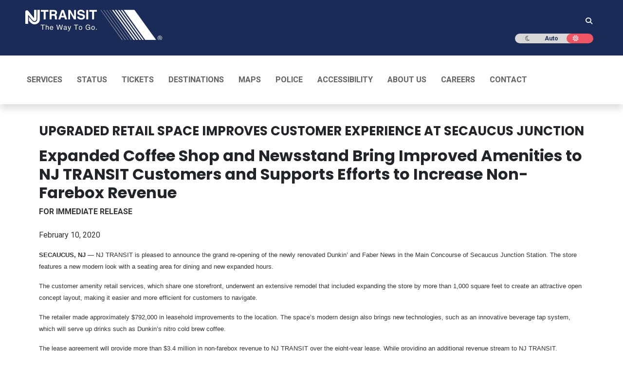

--- FILE ---
content_type: text/html;charset=utf-8
request_url: https://www.njtransit.com/press-releases/upgraded-retail-space-improves-customer-experience-secaucus-junction
body_size: 113635
content:
<!DOCTYPE html><html  lang="en"><head><meta charset="utf-8">
<meta name="viewport" content="width=device-width, initial-scale=1, shrink-to-fit=no">
<title>UPGRADED RETAIL SPACE IMPROVES CUSTOMER EXPERIENCE AT SECAUCUS JUNCTION | New Jersey Public Transportation Corporation</title>
<link rel="preconnect" href="https://fonts.googleapis.com">
<link rel="preconnect" href="https://translate.googleapis.com">
<link rel="preconnect" href="https://fonts.gstatic.com/s/poppins/v20/pxiEyp8kv8JHgFVrJJfecnFHGPc.woff2">
<link rel="preconnect" href="https://fonts.gstatic.com/s/poppins/v20/pxiByp8kv8JHgFVrLCz7Z1xlFd2JQEk.woff2">
<style>@charset "UTF-8";@import"https://fonts.googleapis.com/css2?family=Pacifico&display=swap";@import"https://fonts.googleapis.com/css2?family=Poppins:wght@400;500;600;700;800;900&display=swap";@import"https://fonts.googleapis.com/css2?family=Roboto:wght@400;500;700&display=swap";.ff-primary,.ff-primary--medium{font-style:normal!important;font-weight:400!important}.ff-primary--medium{font-weight:500!important}.ff-primary--bold,.ff-primary--medium{font-family:Roboto,sans-serif!important}.ff-primary--bold{font-style:normal!important;font-weight:700!important}.ff-secondary{font-family:Poppins,sans-serif!important;font-style:normal!important;font-weight:400!important}.text--biscay{color:#1a2b57!important}.text--carnation{color:#f7505e!important}.text--darker-gray{color:#4a4a4a!important}.text--geyser{color:#d5dfe5!important}.text--iron{color:#e2e5e5!important}.text--metallic-bronze{color:#502c1e!important}.text--red{color:#e00!important}.text--salem{color:#02893b!important}.text--twitter{color:#429cd6!important}.text--wild-sand{color:#f4f4f4!important}.text-white--high{color:#ffffffde!important}.text-white--medium{color:#fff9!important}.text-white--low{color:#ffffff61!important}.text-black--high{color:#0000009e!important}.text-black--medium{color:#0006!important}.text-black--low{color:#00000021!important}@media(min-width:768px){.mt-md-6{margin-top:2rem!important}}@media(min-width:992px){.mt-lg-6{margin-top:2rem!important}}.bg--blue{background-color:#002d72!important}.bg--biscay{background-color:#1a2b57!important}.bg--ecstasy{background-color:#f6881f!important}.bg--shark{background-color:#212529!important}.bg--carnation{background-color:#f7505e!important}.bg--metallic-bronze{background-color:#502c1e!important}.bg-black--high{background-color:#0000009e!important}.bg-black--medium{background-color:#0006!important}.bg-black--low{background-color:#00000021!important}.bdc--biscay{border-color:#1a2b57!important}.td--underline{text-decoration:underline}.cur--auto{cursor:auto!important}.cur--pointer{cursor:pointer!important}@media(min-width:768px){.cur-md--auto{cursor:auto!important}.cur-md--pointer{cursor:pointer!important}}.the-html ul,ul.list--ecstasy{list-style:none}.the-html ul li,ul.list--ecstasy li{margin-bottom:.625rem}.the-html ul li:before,ul.list--ecstasy li:before{color:#f6881f;content:"•";display:inline-block;font-size:1.5625rem;font-weight:700;line-height:0;margin-left:-1.25rem;margin-right:.625rem;vertical-align:middle;width:.625rem}.page main ul:not(.list-unstyled):not(.nav):not(.navbar-nav):not(.dropdown-menu){list-style:none}.page main ul:not(.list-unstyled):not(.nav):not(.navbar-nav):not(.dropdown-menu) li{margin-bottom:.625rem}.page main ul:not(.list-unstyled):not(.nav):not(.navbar-nav):not(.dropdown-menu) li:before{color:#f6881f;content:"•";display:inline-block;font-size:1.5625rem;font-weight:700;line-height:0;margin-left:-1.25rem;margin-right:.625rem;vertical-align:middle;width:.625rem}.breadcrumb{background-color:#fff;border-radius:.3125rem;list-style:none;margin-bottom:1.875rem;padding:0}.breadcrumb .breadcrumb-item{display:inline-block}.breadcrumb .breadcrumb-item+.breadcrumb-item{padding-left:.3125rem}.breadcrumb .breadcrumb-item+.breadcrumb-item:before{color:#6c757d;content:">";display:inline-block;padding-right:.3125rem}.breadcrumb .breadcrumb-item.active{color:#20399d}.breadcrumb .breadcrumb-item a{color:#212529;text-decoration:none}table.table.table--white td,table.table.table--white th,table.table.table--white tr{border-bottom:none!important;border-top:none!important}table.table.table--white tbody,table.table.table--white td,table.table.table--white th,table.table.table--white thead{background-color:transparent!important}.collapsed>.when-opened,:not(.collapsed)>.when-closed{display:none}.last-m0>:last-child{margin:0}#sidebar{box-shadow:0 -.5rem 1rem #00000026}@media(min-width:768px){#sidebar,#sidebar-expanded{box-shadow:none;font-size:.875rem}#sidebar .custom-select,#sidebar-expanded .custom-select{font-size:.875rem}}.popover{background-color:transparent;border-color:transparent;max-width:20rem}.popover-body{background-color:#546569;border-radius:.625rem;color:#fff;font-family:Roboto,sans-serif!important;font-size:.875rem;font-style:normal!important;font-weight:400!important;font-weight:500!important;line-height:1.4285714286;padding:1rem 3.4285714286em 1rem 1.1428571429em}.popover-body>div>*{margin-bottom:.625rem}.popover-body>div>:last-child{margin-bottom:0}.bs-popover-auto[x-placement^=bottom]>.arrow:after,.bs-popover-auto[x-placement^=bottom]>.arrow:before,.bs-popover-bottom>.arrow:after,.bs-popover-bottom>.arrow:before{border-bottom-color:#546569}.bs-popover-auto[x-placement^=top]>.arrow:after,.bs-popover-auto[x-placement^=top]>.arrow:before,.bs-popover-top>.arrow:after,.bs-popover-top>.arrow:before{border-top-color:#546569}@media(min-width:768px){.widget-system-status{border:1px solid #b3b3b3;border-radius:.3125rem}}.b-form-input,.form-control{background-clip:padding-box;background-color:#fff;border:1px solid #ccc;border-radius:.3125rem;color:#666;display:block;font-family:Roboto,sans-serif!important;font-size:.875rem;font-style:normal!important;font-weight:400;font-weight:400!important;height:2.875rem;line-height:1.5;padding:0 1.1428571429em;transition:border-color .15s ease-in-out,box-shadow .15s ease-in-out;width:100%}.b-form-input:focus,.form-control:focus{background-color:#fff;border-color:#026db9;box-shadow:none;color:#666;outline:1px solid #026db9}.b-form-input::-moz-placeholder,.form-control::-moz-placeholder{color:#666;opacity:1}.b-form-input::placeholder,.form-control::placeholder{color:#666;opacity:1}.b-form-input:disabled,.form-control:disabled{background-color:#e9ecef;opacity:1}select.form-control:not([size]):not([multiple]){height:2.875rem}.input-group>.form-control:not(:last-child){border-bottom-right-radius:0;border-top-right-radius:0}.input-group>.form-control:not(:first-child){border-bottom-left-radius:0;border-top-left-radius:0}.input-group-append .input-group-text{background-color:#f4f4f4;border:1px solid #ccc;border-radius:.3125rem;border-bottom-left-radius:0;border-top-left-radius:0;color:#666;font-family:Roboto,sans-serif!important;font-size:.875rem;font-style:normal!important;font-weight:400;font-weight:400!important;height:2.875rem;line-height:1.5;padding:0 1.1428571429em;text-align:center;white-space:nowrap}.btn{font-family:Poppins,sans-serif!important;font-style:normal!important;font-weight:700!important;line-height:24/17}.btn:hover{color:#212529;text-decoration:none}.btn:focus{box-shadow:0 0 0 .2rem #007bff40}.btn-primary:hover{border-color:#df5406}.btn-primary:not(:disabled):not(.disabled):active{background-color:#cc4900;border-color:#cc4900;color:#fff}.btn-primary:disabled{background-color:#b2b2b2;border-color:#b2b2b2;color:#fff}.btn-outline-primary{border-color:#f6881f;color:#f6881f}.btn-outline-primary:hover{background-color:#f6881f;border-color:#f6881f;color:#fff}.btn-outline-primary:focus{box-shadow:0 0 0 .2rem #f6881f80}.btn-link{color:#20399d;font-weight:400;text-decoration:none}.btn-link:hover{color:#13225d;text-decoration:underline}.btn-link:focus{box-shadow:none;text-decoration:underline}.btn-link:disabled{color:#6c757d}.form-group label{font-size:1rem}.page main ul li{margin-bottom:0}@media(min-width:768px){.carousel{margin:0 auto;width:35rem}.carousel .carousel-item img{height:25rem;-o-object-fit:cover;object-fit:cover}}.carousel-control-next-icon,.carousel-control-prev-icon{background-color:#f5600d;background-size:initial;border-radius:10px;padding:10px}.carousel-indicators li{background-color:#f80}.carousel-caption{background:#00000059;bottom:0!important;padding-bottom:20px!important;padding-top:5px!important}.pagination li:before{content:none!important}.mybusMap div{min-height:600px}@media print{.d-print-flex-100{flex:0 0 100%;max-width:100%}.offset-print-4{margin-left:33%}.offset-print-7{margin-left:58%}}#main-nav{background-color:#212529}#main-nav li{border-top:1px solid #666}#main-nav .nav{margin-left:0;margin-right:0}#main-nav .nav-item{border-top:1px solid #666}#main-nav .nav-item:first-child{border-top:none}#main-nav .nav .dropdown:after{color:#fff;content:"<";display:block;font-size:13px;font-weight:700;position:absolute;right:25px;top:.7rem;will-change:transform}#main-nav .nav .dropdown.show{color:#f6881f}#main-nav .nav .dropdown.show:after{color:#f6881f;transform:rotate(-90deg)}#main-nav .nav-link{color:#fff;display:block;padding:.5rem .9375rem;position:relative;text-decoration:none;text-transform:uppercase}#main-nav .nav-pills .show>.nav-link{background-color:transparent;color:#f6881f}#main-nav .dropdown .sub{padding:0 1.5625rem!important}#main-nav .dropdown-menu{background-color:#212529;border-radius:0;margin-top:0;padding-bottom:0;padding-top:0}#main-nav .dropdown-menu.show{float:none;position:static!important;transform:none!important}#main-nav .dropdown-menu li{border-top:1px solid #666}#main-nav .dropdown-menu li.parent+li{border-top:0}#main-nav .dropdown-item{color:#fff;font-weight:500;padding:.3125rem 2.1875rem;text-decoration:none}#main-nav .dropdown-item:focus,#main-nav .dropdown-item:hover{background-color:transparent;color:#f6881f}#main-nav .dropdown-item.disabled{font-family:Roboto,sans-serif!important;font-style:normal!important;font-weight:700!important}#main-nav .sub-nav-link-custom{padding:.3125rem 2.2rem!important}#main-nav .sub-nav-link-custom:hover{background-color:#ffffff0d;color:#f6881f}@media(min-width:768px){#main-nav{background-color:#fff}#main-nav .navbar{min-height:5.9375rem;padding-bottom:0;padding-top:0}#main-nav .nav{margin-left:0;margin-right:0}#main-nav .nav-item{border-top:none}#main-nav .nav-item:first-child .nav-link{padding-left:0}#main-nav .nav-item:last-child .nav-link{padding-right:0}#main-nav .nav-item.dropdown{position:relative}#main-nav .nav-item.dropdown:after{display:none}#main-nav .nav-link{color:#000;font-family:Roboto,sans-serif!important;font-style:normal!important;font-weight:700!important;font-weight:900!important;padding:2.1875rem .9375rem;text-shadow:0 0 1px rgba(0,0,0,.3)}#main-nav .nav-link:focus,#main-nav .nav-link:hover{color:#f6881f}#main-nav .nav-link.nav-link-custom{font-weight:900!important;padding:2.1875rem .9375rem;text-shadow:0 0 1px rgba(0,0,0,.3)}#main-nav .nav-link.nav-link-custom.dropdown-toggle:after{display:none}#main-nav .nav-link.nav-link-custom.dropdown-toggle span{position:relative}#main-nav .nav-link.nav-link-custom.dropdown-toggle span:after{border-bottom:0;border-left:.3em solid transparent;border-right:.3em solid transparent;border-top:.3em solid;content:"";display:inline-block;margin-left:.255em;vertical-align:.255em}#main-nav .dropdown:hover>.dropdown-menu{display:block}#main-nav .dropdown .sub{left:95%;margin-left:5px;top:-.3125rem}#main-nav .dropdown-menu{background-clip:padding-box;background-color:#212529;border:1px solid rgba(0,0,0,.15);border-radius:0;display:none;left:0;list-style:none;margin-top:0;min-width:12.5rem;padding-bottom:.625rem;padding-top:.625rem;position:absolute;text-align:left;top:100%;z-index:1000}#main-nav .dropdown-menu.show{display:block;float:left;position:absolute!important;transform:translate3d(0,6.25rem,0)!important}#main-nav .dropdown-menu li{border-top:none}#main-nav .dropdown-item{color:#fff;padding:0 1.5625rem;text-decoration:none}#main-nav .dropdown-item:focus,#main-nav .dropdown-item:hover{background-color:#ffffff0d;color:#f6881f}#main-nav .dropdown-item.disabled{color:#cbd2d9;font-family:Roboto,sans-serif!important;font-size:1.125rem;font-style:normal!important;font-weight:700!important;padding-top:.625rem}#main-nav .sub-nav-link-custom{color:#fff;font-size:1rem;font-weight:400!important;padding:0 1.5625rem!important;text-decoration:none;text-transform:none!important}#main-nav .sub-nav-link-custom:hover{background-color:#ffffff0d;color:#f6881f}}.navbar-nav{display:flex;flex-direction:column;list-style:none;margin-bottom:0;padding-left:0}.navbar-collapse{align-items:center;flex-basis:100%;flex-grow:1}.dropdown-submenu{position:relative}.dropdown-submenu:before{background:transparent;content:"";height:100%;left:100%;pointer-events:none;position:absolute;top:0;width:20px;z-index:999}.dropdown-submenu:hover:before{pointer-events:auto}.dropdown-submenu .dropdown-menu{left:100%;margin-left:.125rem;margin-top:0;top:0}.nav-link-custom{position:relative}.dropdown-toggle-no-caret:after,.nav-link-custom:after{display:none}@media(min-width:768px){#main-nav .dropdown:after{display:none!important}#main-nav .navbar{padding:0}#main-nav .navbar-nav{flex-direction:row;justify-content:flex-start;width:100%}#main-nav .navbar-nav .nav-item{position:relative}.dropdown-submenu:hover>.dropdown-menu{display:block}.dropdown-submenu:focus-within>.dropdown-menu,.dropdown-submenu:hover>.dropdown-menu{display:block}.dropdown-submenu .dropdown-menu{margin-left:-10px;opacity:0;top:-.3125rem;transition:opacity .15s ease-in-out;z-index:1050}.dropdown-submenu .dropdown-menu:hover,.dropdown-submenu:hover .dropdown-menu{opacity:1}.dropdown-submenu:before{background:transparent;content:"";height:calc(100% + .625rem);left:100%;pointer-events:auto;position:absolute;top:-.3125rem;width:15px;z-index:1049}.dropdown-submenu:hover:before{pointer-events:auto}.dropdown{position:relative}.dropdown-menu{position:absolute}}@media(max-width:767px){#main-nav .navbar-nav{width:100%}.dropdown-menu{background-color:#212529;border:0;float:none;margin-top:0;position:static!important;width:100%}.dropdown-submenu .dropdown-menu{margin-left:1.5rem;position:static}}.display-5{font-size:2.1rem;font-weight:300;line-height:1.2}.dark #main-nav .nav-link{color:#fff!important}.footer-nav__carets{height:1.5rem;width:1.5rem}.footer-nav__anchor:focus,.footer-nav__anchor:hover{color:#f6881f!important}@media(min-width:768px){.footer-nav__heading:after{background-color:#f6881f;height:.1875rem;margin-top:.4375rem;width:1.875rem}}.page main h1,.page main h2,.page main h3,.page main h4,.page main h5,.page main h6{font-family:Poppins,sans-serif!important;font-style:normal!important;font-weight:700!important}.page main h1,.page main h2,.page main h3{color:#b61d8d}.page main h4,.page main h5,.page main h6{color:#5f7b81}.page main img.align-left{float:left;margin-right:.625rem}.page main img.align-center{display:block!important;float:none!important;margin-left:auto!important;margin-right:auto!important}.page main img.align-right{float:right;margin-left:.625rem}.page main .table,.page main table{color:#212529;line-height:1.5;margin-bottom:1.25rem;width:100%}.page main .table a,.page main table a{color:#026db9}.page main .table caption,.page main table caption{background-color:#1a2b57;caption-side:top;color:#fff;font-family:Poppins,sans-serif!important;font-style:normal!important;font-weight:700!important;padding:.625rem;text-align:center}.page main .table thead,.page main table thead{color:#5f7b81;text-transform:uppercase}.page main .table td:not(:first-child),.page main .table th:not(:first-child),.page main table td:not(:first-child),.page main table th:not(:first-child){text-align:center}.page main .table:not(.table-striped) tbody,.page main .table:not(.table-striped) thead,.page main table:not(.table-striped) tbody,.page main table:not(.table-striped) thead{background-color:#7f9ca31a}.page main .table:not(.table-striped) tr:not(:last-child),.page main table:not(.table-striped) tr:not(:last-child){border-bottom:1px solid rgba(79,103,109,.1)}.page main .table:not(.table-striped) td:nth-of-type(odd),.page main .table:not(.table-striped) th:nth-of-type(odd),.page main table:not(.table-striped) td:nth-of-type(odd),.page main table:not(.table-striped) th:nth-of-type(odd){background-color:#7f9ca31a}.page main .table:not(.table-striped) td:first-child,.page main .table:not(.table-striped) th:first-child,.page main table:not(.table-striped) td:first-child,.page main table:not(.table-striped) th:first-child{background-color:#fff}.page main .table.table-borderless td:nth-child(3),.page main table.table-borderless td:nth-child(3){background-color:#7f9ca31a!important}.page main .table.table-borderless td:nth-child(odd),.page main table.table-borderless td:nth-child(odd){background-color:transparent}.page main .table.table-borderless td:first-child,.page main table.table-borderless td:first-child{background-color:#fff!important}.page main p{line-height:1.5}.nav-justified .nav-item{flex-shrink:1!important;text-align:center!important}.nav .nav-item,.nav-justified .nav-item{flex-basis:auto!important;flex-grow:0!important}.form-label-custom{color:#5f7b81!important;display:block!important;font-family:Poppins,sans-serif!important;font-size:1rem!important;font-weight:700!important;height:1.875rem!important;line-height:1.875rem!important;margin-bottom:.3125rem!important;text-align:left!important}.form-group{margin-bottom:1.5625rem!important}.form-group label{color:#5f7b81!important;margin-bottom:.3125rem!important}.form-control{height:calc(1.5em + 1.1875rem + 2px)!important}.form-control.time-input{background-color:#fff;cursor:default;pointer-events:none;width:80px!important}.form-control{border:1px solid rgba(0,0,0,.45)}.form-control:focus{background-color:#fff;border-color:#f5600d;color:#495057}.custom-select{-webkit-appearance:none;-moz-appearance:none;appearance:none;background:#fff url("data:image/svg+xml;charset=utf-8,%3Csvg xmlns='http://www.w3.org/2000/svg' width='4' height='5'%3E%3Cpath fill='%23343a40' d='M2 0 0 2h4zm0 5L0 3h4z'/%3E%3C/svg%3E") no-repeat right .75rem center/8px 10px;border:1px solid rgba(0,0,0,.45);border-radius:.3125rem;color:#495057;display:block;font-size:1rem;font-weight:400;height:calc(1.5em + 1.1875rem + 2px)!important;line-height:1.5!important;padding:.40625rem 1.75rem .40625rem 1rem;vertical-align:middle;width:100%}.custom-select:focus{border-color:#f5600d;box-shadow:0 0 0 .2rem #f5600d40;outline:0}.input-group>.form-control{flex:1 1 auto;margin-bottom:0;min-width:0;position:relative;width:1%}.input-group>.input-group-append{display:flex;margin-left:-1px}.input-group>.input-group-append>.input-group-text{align-items:center;background-color:#7f9ca31a;border:1px solid rgba(0,0,0,.45);border-radius:0 .3125rem .3125rem 0;color:#495057;display:flex;font-size:1rem;font-weight:400;line-height:1.875;margin-bottom:0;padding:.40625rem .75rem!important;text-align:center;white-space:nowrap}.btn{background-color:transparent;color:#212529;line-height:1.41176}.btn.disabled,.btn:disabled{opacity:.38;pointer-events:none}.btn-primary{background-color:#f5600d;border-color:#f5600d;color:#fff}.btn-primary:focus,.btn-primary:hover{background-color:#df5406;border-color:#cc4900;color:#fff}.btn-primary:focus{box-shadow:0 0 0 .2rem #f5600d80}.btn-primary.disabled,.btn-primary:disabled{background-color:#b2b2b2;border-color:#b2b2b2;color:#fff}.btn__change-directions{font-size:1.25rem;padding:.3125rem;z-index:10}.btn__change-directions:disabled{opacity:.5}.custom-control{-webkit-print-color-adjust:exact;print-color-adjust:exact;z-index:1}.custom-control-label{cursor:pointer}.custom-control-label:before{border-radius:.3125rem;top:.25rem}.nav-tabs{border-bottom:1px solid #dee2e6;display:flex;flex-wrap:wrap;list-style:none;margin-bottom:0;padding-left:0}.nav-tabs.nav-justified .nav-item{flex-basis:0;flex-grow:1;margin-bottom:-1px;text-align:center}.nav-tabs .nav-item{margin-bottom:-1px}.nav-tabs .nav-link{border:1px solid transparent;border-top-left-radius:.625rem;border-top-right-radius:.625rem;color:#5f7b81;display:block;font-family:Poppins,sans-serif!important;font-style:normal!important;font-weight:700!important;padding:.625rem;text-decoration:none!important;transition:background-color .15s,border-color .15s,color .15s}.nav-tabs .nav-link:focus,.nav-tabs .nav-link:hover{border-color:#e9ecef #e9ecef #dee2e6}.nav-tabs .nav-link.active{background-color:#1a2b57!important;border-color:#dee2e6 #dee2e6 #1a2b57!important;border-top-left-radius:.625rem!important;border-top-right-radius:.625rem!important;color:#fff!important}.nav-justified .nav-item{flex-basis:auto;flex-grow:0;text-align:center}.tab-content>.tab-pane{display:none}.tab-content>.active{display:block}.trip-planner-to-results__tabs{margin-left:-15px;margin-right:-15px}.trip-planner-to-results__tabs .nav-justified .nav-item{flex-basis:auto!important;flex-grow:0!important}.trip-planner-to-results__tabs .tab-content{border-radius:0 0 .3125rem .3125rem;border-bottom-left-radius:.25rem!important;border-bottom-right-radius:.25rem!important;font-family:Roboto,sans-serif!important;font-style:normal!important;font-weight:400!important;padding-left:15px;padding-left:1.5625rem!important;padding-right:15px;padding-right:1.5625rem!important;text-align:left!important}.trip-planner-to-results__tabs .tab-content .d-print-flex-100,.trip-planner-to-results__tabs .tab-content .offset-print-7{margin-top:0!important}.trip-planner-to-results__tabs .nav-link{color:#212529;font-family:Roboto,sans-serif;font-size:1rem;font-weight:400;padding:8px;text-decoration:none!important;transition:background-color .15s,border-color .15s,color .15s}@media(min-width:768px){.trip-planner-to-results__tabs{margin-left:0;margin-right:0}.trip-planner-to-results__tabs .nav-link{padding-left:1rem!important;padding-right:3rem!important;text-align:left}.trip-planner-to-results__tabs .nav-item{flex-basis:auto;flex-grow:0!important}}.step{position:relative}.step>.col-4:before{background-color:transparent;border:.125rem solid transparent;border-radius:50%;content:"";display:block;height:1rem;position:absolute;right:-.5625rem;width:1rem;z-index:4}.step:last-child>.col-4{border-right-color:transparent}.step>.col-4{border-right:.125rem solid transparent;display:flex;flex-direction:column}.step>.col,.step>.col-4{margin-top:0!important}.step--is-bus>.col-4,.step--is-train>.col-4{border-right-color:#1a2b57}.step--is-bus>.col-4:before,.step--is-train>.col-4:before{background-color:#1a2b57;border-color:#1a2b57}.step--is-walk>.col-4{border-right-color:#5f7b81;border-right-style:dashed}.step--is-walk>.col-4:before{background-color:#fff;border-color:#5f7b81}.step--is-light-rail>.col-4{border-right-color:#502c1e}.step--is-light-rail>.col-4:before{background-color:#502c1e;border-color:#502c1e}.step--is-path>.col-4{border-right-color:#666}.step--is-path>.col-4:before{background-color:#666;border-color:#666}.step__time{text-align:center}.step__icon{display:block;margin:0 auto}.step__from{color:#212529!important;font-family:Poppins,sans-serif!important;font-size:1.125rem!important;font-weight:700!important;line-height:1.2!important;margin-bottom:.625rem!important}.step__arrival,.step__todo{color:#212529!important;font-family:Roboto,sans-serif!important;font-size:1rem!important;font-style:normal!important;font-weight:400!important;line-height:1.25;-webkit-font-smoothing:initial!important;font-smooth:initial!important}.step__duration{margin:.5rem 0}.step__description{margin-top:.5rem}.step .badge{border-radius:.25rem;display:inline-block;font-weight:700;line-height:1;padding:.25em .4em;text-align:center;text-transform:uppercase;vertical-align:baseline;white-space:nowrap}.list-unstyled{list-style:none;padding-left:0}ol.list-unstyled[role=list]{margin-bottom:1rem!important}@media(min-width:768px){.widget-system-status{border:1px solid #dee2e6;border-radius:.3125rem}}.widget__title{color:#b61d8d;font-family:Poppins,sans-serif}.ad-border{border:1px solid red;position:relative}.ad-title{background:red;color:#fff;font-size:12px;left:0;padding:0 3px;position:absolute;top:0}@media(min-width:768px){.p-md-3{padding:1.25rem!important}.mb-md-4{margin-bottom:1.5rem!important}.mt-md-n3{margin-top:-1.25rem!important}.mt-md-n4{margin-top:-1.5rem!important}}@media print{.d-print-none{display:none!important}.d-print-block{display:block!important}.d-print-inline{display:inline!important}.d-print-flex-100{flex:0 0 100%;max-width:100%}.offset-print-4{margin-left:33%}.offset-print-7{margin-left:58%}.trip-planner-to-results__tabs,.trip-planner-to-results__tabs .tab-content{border:none}}.text--ecstasy{color:#f6881f!important}.text--lochmara{color:#20399d!important}.text--shark{color:#212529!important}.text-black--high{color:#000!important}.ff-primary,.ff-secondary--bold{font-family:Roboto,sans-serif!important}.GMap{height:400px;width:100%}.vbst{position:relative;width:100%}.vbst .form-control{border:1px solid rgba(0,0,0,.45);border-radius:.3125rem;color:#495057;font-weight:400;height:2.8125rem;line-height:1.875;padding:.40625rem 1rem}.vbst .form-control,.vbst .vbst-menu{background-clip:padding-box;background-color:#fff;font-size:1rem;width:100%}.vbst .vbst-menu{border:1px solid rgba(0,0,0,.15);border-radius:.25rem;color:#212529;display:block;left:0;list-style:none;margin:.125rem 0 0;max-height:200px;overflow-y:auto;padding:.5rem 0;position:absolute;text-align:left;top:100%;z-index:1000}.vbst .vbst-item{background-color:transparent;border:0;clear:both;color:#212529;cursor:pointer;display:block;font-weight:400;padding:.25rem 1.5rem;text-align:inherit;white-space:nowrap;width:100%}.vbst .vbst-item:focus,.vbst .vbst-item:hover{background-color:#f8f9fa;color:#16181b;text-decoration:none}.vbst .vbst-item.active,.vbst .vbst-item[aria-selected=true]{background-color:#007bff;color:#fff;text-decoration:none}.with-bottom-sidebar{display:flex;flex-direction:column}.with-bottom-sidebar__main{background-color:#f8f9fa;border-radius:.3125rem;flex:1;padding:1.5rem}.with-bottom-sidebar__sidebar{margin-top:1.5rem}@media(min-width:768px){.with-bottom-sidebar{flex-direction:row}.with-bottom-sidebar__main{flex:1;padding-right:1.5rem}.with-bottom-sidebar__sidebar{margin-top:0;width:300px}}h1.ff-secondary--bold.mb-3.text--cerize{font-size:2rem;margin-bottom:1.5rem!important;padding-bottom:.5rem}.error-message{background-color:#f8d7da;border:1px solid #f5c6cb;border-radius:.3125rem;color:#721c24;margin-bottom:1.5rem;padding:1rem}.loader{align-items:center;display:flex;justify-content:center;padding:2rem 0}@media(min-width:768px){.time-input-col{padding-left:20px!important}}.form-step{background:#fff;border:0;border-radius:0;box-shadow:0 0 15px 1px #0006;box-sizing:border-box;padding:20px 30px;position:relative;text-align:center}.fs-title{color:#2c3e50;font-size:18px;font-weight:700;font-weight:700!important;margin-bottom:10px;text-transform:uppercase}.fs-subtitle,.fs-title{font-family:Poppins,sans-serif!important;font-style:normal!important}.fs-subtitle{color:#6c757d;font-size:14px;font-weight:400!important;margin-bottom:20px}.mytransit-h3{color:#1a2b56!important;font-family:Poppins,sans-serif!important;font-size:1.125rem;font-style:normal!important;font-weight:700;font-weight:700!important;margin-bottom:1rem}.info-text{display:block;font-size:.875rem;font-weight:700;margin-bottom:20px;text-align:center}.info-text,.text--cerize{color:#b61d8d!important}.text--christine{color:#f5600d!important}.text--shuttle-gray{color:#5f7b81!important}.ff-secondary--bold{font-weight:700!important}.ff-secondary--bold,.mytransit-form label{font-family:Poppins,sans-serif!important;font-style:normal!important}.mytransit-form label{color:#f5600d!important;display:block;font-weight:700;font-weight:700!important;margin-bottom:10px}.mytransit-form .group-title{color:#5f7b81;font-size:.875rem;margin-bottom:5px;margin-top:10px}.mytransit-form .form-control{border:1px solid #ced4da;border-radius:4px;box-sizing:border-box;font-family:Montserrat,sans-serif;font-size:13px;height:50.38px;line-height:50.38px;margin-bottom:10px;padding:16px;width:100%}.mytransit-form .form-control:focus{border:1px solid #80bdff;outline-width:0;transition:all .5s ease-in}label[for=bus-to-accessible] svg{cursor:pointer;margin-right:.5rem}.dark .form-check-input[type=checkbox]{border-color:#fff!important}.form-check-input[type=checkbox]{background-color:#fff;background-position:50%;background-repeat:no-repeat;background-size:contain;border:1px solid rgba(0,0,0,.25);border-radius:.25rem;height:1.05rem;margin-right:.5rem;position:relative;top:.2rem;transition:background-color .15s ease-in-out,background-position .15s ease-in-out,border-color .15s ease-in-out,box-shadow .15s ease-in-out;width:1.05rem}.form-check-input[type=checkbox]:checked{background-color:#f5600d!important;background-image:url("data:image/svg+xml;charset=utf-8,%3Csvg xmlns='http://www.w3.org/2000/svg' viewBox='0 0 20 20'%3E%3Cpath fill='none' stroke='%23fff' stroke-linecap='round' stroke-linejoin='round' stroke-width='3' d='m6 10 3 3 6-6'/%3E%3C/svg%3E");border-color:#f5600d!important}.form-check-input[type=checkbox]:focus{border-color:#fab087;box-shadow:0 0 0 .25rem #f5600d40;outline:0}.form-check-input[type=checkbox]:indeterminate{background-color:#f5600d!important;background-image:url("data:image/svg+xml;charset=utf-8,%3Csvg xmlns='http://www.w3.org/2000/svg' viewBox='0 0 20 20'%3E%3Cpath fill='none' stroke='%23fff' stroke-linecap='round' stroke-linejoin='round' stroke-width='3' d='M6 10h8'/%3E%3C/svg%3E");border-color:#f5600d!important}.form-check-input[type=radio]{background-color:#fff;background-position:50%;background-repeat:no-repeat;background-size:contain;border:1px solid rgba(0,0,0,.25);border-radius:50%;height:1.25rem;margin-top:.125rem;transition:background-color .15s ease-in-out,background-position .15s ease-in-out,border-color .15s ease-in-out,box-shadow .15s ease-in-out;width:1.25rem}.form-check-input[type=radio]:checked{background-color:#f5600d!important;background-image:url("data:image/svg+xml;charset=utf-8,%3Csvg xmlns='http://www.w3.org/2000/svg' viewBox='-4 -4 8 8'%3E%3Ccircle r='2' fill='%23fff'/%3E%3C/svg%3E");border-color:#f5600d!important}.form-check-input[type=radio]:focus{border-color:#fab087;box-shadow:0 0 0 .25rem #f5600d40;outline:0}.form-check-input[type=checkbox].form-switch-input{background-image:url("data:image/svg+xml;charset=utf-8,%3Csvg xmlns='http://www.w3.org/2000/svg' viewBox='-4 -4 8 8'%3E%3Ccircle r='3' fill='rgba(0, 0, 0, 0.25)'/%3E%3C/svg%3E");background-position:0;background-repeat:no-repeat;border-radius:1rem;height:1rem;transition:background-position .15s ease-in-out;width:2rem}.form-check-input[type=checkbox].form-switch-input:checked{background-color:#f5600d!important;background-image:url("data:image/svg+xml;charset=utf-8,%3Csvg xmlns='http://www.w3.org/2000/svg' viewBox='-4 -4 8 8'%3E%3Ccircle r='3' fill='%23fff'/%3E%3C/svg%3E");background-position:100%;border-color:#f5600d!important}.form-check-input[type=checkbox].form-switch-input:focus{background-image:url("data:image/svg+xml;charset=utf-8,%3Csvg xmlns='http://www.w3.org/2000/svg' viewBox='-4 -4 8 8'%3E%3Ccircle r='3' fill='rgba(0, 0, 0, 0.25)'/%3E%3C/svg%3E");border-color:#fab087;box-shadow:0 0 0 .25rem #f5600d40}.form-check-input[type=checkbox].form-switch-input:focus:checked{background-image:url("data:image/svg+xml;charset=utf-8,%3Csvg xmlns='http://www.w3.org/2000/svg' viewBox='-4 -4 8 8'%3E%3Ccircle r='3' fill='%23fff'/%3E%3C/svg%3E")}.switch-toggle{align-items:center;color:#5f7b81;display:flex;font-size:1rem;font-weight:500;gap:.5rem}.switch-toggle .form-check{margin:0;padding:0}.switch-toggle .form-check .form-check-input{margin:0}.switch-toggle .form-check .form-check-input.form-switch-input{cursor:pointer}.switch-toggle .form-check .form-check-label{color:#5f7b81;cursor:pointer;font-weight:500;padding-left:.5rem}.mytransit-form .custom-select,.mytransit-form .form-select{background-color:#fff;background-image:url("data:image/svg+xml;charset=utf-8,%3Csvg xmlns='http://www.w3.org/2000/svg' viewBox='0 0 16 16'%3E%3Cpath fill='none' stroke='%23343a40' stroke-linecap='round' stroke-linejoin='round' stroke-width='2' d='m2 5 6 6 6-6'/%3E%3C/svg%3E");background-position:right .75rem center;background-repeat:no-repeat;background-size:16px 12px;border:1px solid #ced4da;border-radius:4px;padding:10px}.mytransit-form .custom-select:focus,.mytransit-form .form-select:focus{border-color:#80bdff;box-shadow:0 0 0 .25rem #007bff40;outline:0}.trip-type-selection .form-check-inline{margin-right:10rem}.trip-type-selection .form-check-inline .form-check-label span{color:#f5600d!important;font-weight:600;white-space:nowrap}.added-trips-section{background:#f9f9f9;border-radius:8px;border-top:1px solid #ddd;box-shadow:0 2px 4px #0000001a;margin-top:2rem;padding:1rem}.added-trips-section .fs-title{color:#f5600d!important;margin-bottom:1rem}.trip-list{list-style:none;margin:0;padding:0}.trip-list .trip-item{align-items:center;border-bottom:1px solid #ddd;display:flex;justify-content:space-between;margin-top:2px;padding:.5rem 0}.trip-list .trip-item .delete-button{background:none;border:none;color:inherit;cursor:pointer;font-size:18px;padding:.5rem .8rem;transition:color .2s}.trip-list .trip-item .delete-button:hover{color:#f44}.trip-list .trip-item .delete-button i{color:#f44;font-size:18px}.action-button{background:#f5600d;border:none;border-radius:8px;color:#fff;cursor:pointer;font-size:15px;font-weight:600;padding:10px 5px;text-transform:uppercase;transition:background-color .2s;width:120px}.action-button:hover{background:#c74c08}.action-button.previous{background:#ddd;color:#555}.action-button.previous:hover{background:#c4c4c4}.button-group{display:flex;gap:20px;justify-content:center;margin-top:2rem}.mode-selection{padding-bottom:1rem;padding-top:30px}.mode-selection label{color:#f5600d!important;font-weight:700;margin-bottom:10px}.widget__title{font-size:1.125rem;font-weight:700;margin-bottom:1rem}.widget__title.text--cerize{color:#b61d8d!important}.form-control.is-valid{background-image:url("data:image/svg+xml;charset=utf-8,%3Csvg xmlns='http://www.w3.org/2000/svg' viewBox='0 0 8 8'%3E%3Cpath fill='%2328a745' d='m2.3 6.73.94-.94 1.38 1.38 2.5-2.47-.94-.94-1.93 1.93z'/%3E%3C/svg%3E");background-position:right calc(.375em + .1875rem) center;background-repeat:no-repeat;background-size:calc(.75em + .375rem) calc(.75em + .375rem);border-color:#28a745;padding-right:calc(1.5em + .75rem)}.form-control.is-valid:focus{border-color:#28a745;box-shadow:0 0 0 .25rem #28a74540}.form-control.is-invalid{background-image:url("data:image/svg+xml;charset=utf-8,%3Csvg xmlns='http://www.w3.org/2000/svg' width='12' height='12' fill='none' stroke='%23dc3545' viewBox='0 0 12 12'%3E%3Ccircle cx='6' cy='6' r='4.5'/%3E%3Cpath d='M5.8 4.6 7.2 6 5.8 7.4'/%3E%3C/svg%3E");background-position:right calc(.375em + .1875rem) center;background-repeat:no-repeat;background-size:calc(.75em + .375rem) calc(.75em + .375rem);border-color:#dc3545;padding-right:calc(1.5em + .75rem)}.form-control.is-invalid:focus{border-color:#dc3545;box-shadow:0 0 0 .25rem #dc354540}.dark .fs-subtitle,.dark .fs-title{color:#ebf4f1}.dark .added-trips-section{background-color:#091a28;border-top:1px solid #091a28}.dark .added-trips-section .fs-title{color:#f5600d!important}.dark .form-step{background-color:#263345;color:#ebf4f1!important}.dark .mytransit-form label{color:#ebf4f1}@media(max-width:768px){.trip-type-selection .form-check-inline{margin-bottom:1rem;margin-right:2rem}.button-group{align-items:center;flex-direction:column}.button-group .action-button{margin-bottom:1rem;width:200px}.fs-title{font-size:16px}.form-step{padding:15px 20px}.switch-toggle{flex-direction:column;gap:.25rem;text-align:center}}.profile-form{margin-bottom:3rem}.profile-form .h3{font-size:1.75rem;margin-bottom:1rem}.profile-form .h3.text--cerize{color:#b61d8d!important}.profile-form p.h3{font-size:1.75rem;font-weight:600;margin-bottom:1rem}.profile-form p.h3.text--cerize{color:#b61d8d!important}.profile-form .form-group{margin-bottom:1.5rem}.profile-form .form-group label{color:#5f7b81!important;display:block;font-family:Poppins,sans-serif!important;font-size:.875rem;font-style:normal!important;font-weight:700!important;margin-bottom:.5rem}.profile-form .form-group label sup{color:#b61d8d!important}.profile-form .btn.text-uppercase{text-transform:uppercase!important}.profile-form .btn.btn-primary{background-color:#f5600d!important;border-color:#f5600d!important;color:#fff!important;font-weight:700}.profile-form .btn.btn-primary:hover{background-color:#d15009!important;border-color:#d15009!important}.profile-form .btn.btn-primary:disabled{background-color:#b2b2b2!important;border-color:#b2b2b2!important;opacity:1!important}.profile-form .btn.btn-block{display:block;width:100%}.profile-form sup.text--cerize{color:#b61d8d!important}.profile-form .form-row,.profile-form .row{margin-bottom:0}.profile-form .form-row .col-12,.profile-form .form-row .col-md-6,.profile-form .row .col-12,.profile-form .row .col-md-6{margin-bottom:1rem}.profile-form .form-control{border:1px solid rgba(0,0,0,.45);border-radius:.3125rem;font-size:1rem;height:calc(1.5em + 1.1875rem + 2px);padding:.59375rem 1rem}.profile-form .form-control:focus{border-color:#026db9!important;box-shadow:none}.profile-form .form-control:disabled,.profile-form .form-control[readonly]{background-color:#e9ecef;opacity:1}.profile-form .form-control::-moz-placeholder{color:#6c757d;opacity:1}.profile-form .form-control::placeholder{color:#6c757d;opacity:1}.profile-form select.form-control,.profile-form select.form-control:not([size]):not([multiple]){height:calc(1.5em + 1.1875rem + 2px)}.notification-settings .form-check{margin-bottom:.75rem}.notification-settings .form-check .form-check-input{margin-top:.125rem}.notification-settings .form-check .form-check-label{color:inherit;font-family:Roboto,sans-serif!important;font-style:normal!important;font-weight:400;font-weight:400!important;margin-bottom:0}.notification-settings .form-check-inline{margin-bottom:.5rem;margin-right:1rem}.profile-form .btn-row .col-md-6{margin-bottom:0}@media(max-width:768px){.profile-form .form-row .col-md-6,.profile-form .row .col-md-6{margin-bottom:1.5rem}.profile-form .btn-row .col-md-6{margin-bottom:1rem}}.dark .custom-select,.dark .form-control{background-color:#091a28!important;border:1px solid #fff!important;color:#ebf4f1!important}.dark .custom-select::-moz-placeholder,.dark .form-control::-moz-placeholder{color:#ebf4f1!important;opacity:1!important}.dark .custom-select::placeholder,.dark .form-control::placeholder{color:#ebf4f1!important;opacity:1!important}.dark .custom-select:focus,.dark .form-control:focus{background-color:#091a28!important;border-color:#76a9d8!important;box-shadow:0 0 0 .2rem #76a9d840!important;color:#ebf4f1!important}.dark .custom-select:disabled,.dark .form-control:disabled{background-color:#040c13!important;opacity:.38!important}.dark input{background-color:#091a28!important;border-color:#4e8eab!important;color:#ebf4f1!important}.dark input::-moz-placeholder{color:#ebf4f1!important;opacity:1!important}.dark input::placeholder{color:#ebf4f1!important;opacity:1!important}.dark input:focus{background-color:#091a28!important;border-color:#76a9d8!important;color:#ebf4f1!important}.dark .input-group-text{background-color:#091a28;border:1px solid #fff!important;color:#ebf4f1!important}.dark .custom-select,.dark select.custom-select,.dark select.custom-select.custom-select{background-color:#091a28!important;border:1px solid #fff!important;color:#ebf4f1!important}.dark .custom-select option,.dark select.custom-select option,.dark select.custom-select.custom-select option{background-color:#091a28!important;color:#ebf4f1!important}.dark .custom-select:focus,.dark select.custom-select.custom-select:focus,.dark select.custom-select:focus{background-color:#091a28!important;border-color:#76a9d8!important;box-shadow:0 0 0 .2rem #76a9d840!important;color:#ebf4f1!important}.dark select[class~=custom-select]{border:1px solid #fff!important}.dark select[class~=custom-select],.dark select[class~=custom-select] option{background-color:#091a28!important;color:#ebf4f1!important}.dark .custom-control-label{color:#ebf4f1!important}.dark .d-block,.dark label{color:#ebf4f1}.dark .vue-bootstrap-typeahead .form-control{background-color:#091a28!important;border:1px solid #fff!important;color:#ebf4f1!important}.dark .vue-bootstrap-typeahead .form-control::-moz-placeholder{color:#ebf4f1!important;opacity:1!important}.dark .vue-bootstrap-typeahead .form-control::placeholder{color:#ebf4f1!important;opacity:1!important}.dark .vue-bootstrap-typeahead .form-control:focus{background-color:#091a28!important;border-color:#76a9d8!important;box-shadow:0 0 0 .2rem #76a9d840!important;color:#ebf4f1!important}.dark .vbst-item{background-color:#091a28!important;border-bottom:none!important;color:#ebf4f1!important}.dark .vbst-item.active,.dark .vbst-item:focus,.dark .vbst-item:hover{background-color:#1a2a3a!important;color:#ebf4f1!important}.dark .vbst-item:last-child{border-bottom:none!important}.dark .vbst-list{background-color:#091a28!important;border:1px solid #4e8eab!important}.dark .btn-primary{background-color:#f5600d!important;border-color:#f5600d!important;color:#fff!important}.dark .btn-primary:active,.dark .btn-primary:focus,.dark .btn-primary:hover{background-color:#d14d09!important;border-color:#d14d09!important;color:#fff!important}.dark .btn-primary:not(:disabled):not(.disabled){background-color:#f5600d!important;border-color:#f5600d!important}.dark .btn-primary:hover:not(:disabled):not(.disabled){background-color:#d14d09!important;border-color:#d14d09!important}.dark .btn-outline-primary{border-color:#f5600d!important;color:#f5600d!important}.dark .btn-outline-primary:active,.dark .btn-outline-primary:focus,.dark .btn-outline-primary:hover{background-color:#f5600d!important;border-color:#f5600d!important;color:#fff!important}.dark .widget__title{border-bottom-color:#4a6172!important}.dark .widget .widget-content{color:#ebf4f1!important}.dark .widget a{color:#76a9d8}.dark .widget a:focus,.dark .widget a:hover{color:#fff}.dark .widget .text--shuttle-gray{color:#ebf4f1}.dark .widget .text--cerize{color:#b61d8d!important}.dark .widget .text--lochmara{color:#76a9d8!important}.dark .widget .text--shark{color:#ebf4f1!important}.dark .widget-system-status{border-color:#4a6172!important}.dark .widget-system-status .system-status-item{border-bottom-color:#4a6172!important}.dark .widget-system-status .system-status-item:last-child{border-bottom:none!important}.dark .widget-system-status .custom-select,.dark .widget-system-status select{background-color:#091a28!important;border:1px solid #fff!important;color:#ebf4f1!important}.dark .widget-system-status .custom-select option,.dark .widget-system-status select option{background-color:#091a28!important;color:#ebf4f1!important}.dark .widget-system-status .custom-select:focus,.dark .widget-system-status select:focus{background-color:#091a28!important;border-color:#76a9d8!important;box-shadow:0 0 0 .2rem #76a9d840!important;color:#ebf4f1!important}.dark .system-status-list,.dark .system-status-list .media,.dark .system-status-list .media .media-body,.dark .system-status-list [data-cy=system-status-item],.dark .system-status-list [data-cy=system-status-item] .media-body,.dark .widget-system-status label,.dark .widget-system-status p{color:#ebf4f1!important}.dark .system-status-list .popover{background-color:#091a28!important;border-color:#4a6172!important}.dark .system-status-list .popover .popover-body{background-color:#091a28!important;color:#ebf4f1!important}.dark .system-status-list .popover .arrow:after{border-bottom-color:#091a28!important}.dark .widget-favorites .favorites-list .favorite-item{background-color:#263345!important;border-color:#4a6172!important;color:#ebf4f1!important}.dark .widget-favorites .favorites-list .favorite-item:hover{background-color:#091a28!important}.dark .widget-favorites .favorites-list .favorite-item a{color:#76a9d8!important}.dark .widget-favorites .favorites-list .favorite-item a:hover{color:#fff!important}.dark .widget-tools-info .tools-list li{border-bottom-color:#4a6172!important}.dark .widget-tools-info .tools-list li:last-child{border-bottom:none!important}.dark .widget-tools-info .tools-list li a{color:#76a9d8!important}.dark .widget-tools-info .tools-list li a:hover{color:#fff!important}.dark .container-fluid article p{color:#ebf4f1!important}.dark .container-fluid article p a{color:#76a9d8!important}.dark .container-fluid article p a:hover{color:#fff!important}.dark .widget{background-color:#1a2a3a!important;border-color:#4a6172!important}.dark .widget,.dark .widget .tab-pane,.dark .widget .tab-pane p,.dark .widget .tab-pane strong{color:#ebf4f1!important}.dark .widget .nav-tabs{border-bottom-color:#4a6172!important}.dark .widget .nav-tabs .nav-link{background-color:#263345!important;border-color:#4a6172!important;color:#ebf4f1!important}.dark .widget .nav-tabs .nav-link:focus,.dark .widget .nav-tabs .nav-link:hover{background-color:#1a2a3a!important;border-color:#76a9d8!important;color:#fff!important}.dark .widget .nav-tabs .nav-link.active{background-color:#76a9d8!important;border-color:#76a9d8!important;color:#fff!important}.dark .widget .tab-content{background-color:#1a2a3a!important;border-color:#4a6172!important}.dark .step,.dark .step .step__arrival,.dark .step .step__description,.dark .step .step__duration,.dark .step .step__from,.dark .step .step__time,.dark .step .step__todo{color:#ebf4f1!important}.dark .step .step__description .btn-link{color:#76a9d8!important}.dark .step .step__description .btn-link:hover{color:#fff!important}.dark .step .step__description div,.dark .text-black--high{color:#ebf4f1!important}.dark .text--shuttle-gray{color:#ebf4f1}.dark .text--lochmara{color:#76a9d8!important}.dark .text--lochmara:hover{color:#fff!important}.dark .media.border{background-color:#333;border-color:#b3b3b3!important;color:#ddd}.dark .media .media-aside,.dark .media .media-aside strong,.dark .media .media-body,.dark .media .media-object,.dark .media .media-object strong,.dark .media .media-object strong.ff-secondary--bold,.dark .media .media-object strong.h2{color:#ebf4f1!important}.dark .media .btn-link{color:#76a9d8!important}.dark .media .btn-link:hover{color:#fff!important}.dark .ff-secondary--bold,.dark .h2.ff-secondary--bold,.dark .trip-planner-form label.d-block,.dark form label.d-block{color:#ebf4f1}.dark .trip-planner-form label.d-block.ff-secondary--bold,.dark form label.d-block.ff-secondary--bold{color:#ebf4f1!important}.dark .trip-planner-form label.d-block.text--shuttle-gray,.dark form label.d-block.text--shuttle-gray{color:#ebf4f1}.dark .trip-planner-form label.d-block.text-truncate,.dark .trip-planner-form label[for=max-walking-distance],.dark .trip-planner-form label[for=minimize-time],.dark .trip-planner-form label[for=travel-mode],.dark form label.d-block.text-truncate,.dark form label[for=max-walking-distance],.dark form label[for=minimize-time],.dark form label[for=travel-mode]{color:#ebf4f1!important}.dark .trip-planner-form .form-group label,.dark form .form-group label{color:#ebf4f1}.dark .trip-planner-form select.custom-select,.dark form select.custom-select{background-color:#091a28!important;border:1px solid #fff!important;color:#ebf4f1!important}.dark .trip-planner-form select.custom-select option,.dark form select.custom-select option{background-color:#091a28!important;color:#ebf4f1!important}.dark .trip-planner-form select.custom-select:focus,.dark form select.custom-select:focus{background-color:#091a28!important;border-color:#76a9d8!important;box-shadow:0 0 0 .2rem #76a9d840!important;color:#ebf4f1!important}.dark .trip-planner-form #max-walking-distance,.dark .trip-planner-form #minimize-time,.dark .trip-planner-form #travel-mode,.dark form #max-walking-distance,.dark form #minimize-time,.dark form #travel-mode{background-color:#091a28!important;border:1px solid #fff!important;color:#ebf4f1!important}.dark .trip-planner-form #max-walking-distance option,.dark .trip-planner-form #minimize-time option,.dark .trip-planner-form #travel-mode option,.dark form #max-walking-distance option,.dark form #minimize-time option,.dark form #travel-mode option{background-color:#091a28!important;color:#ebf4f1!important}.dark .trip-planner-form select[id=max-walking-distance],.dark .trip-planner-form select[id=minimize-time],.dark .trip-planner-form select[id=travel-mode],.dark form select[id=max-walking-distance],.dark form select[id=minimize-time],.dark form select[id=travel-mode]{background-color:#091a28!important;border:1px solid #fff!important;color:#ebf4f1!important}.dark .trip-planner-form select[id=max-walking-distance] option,.dark .trip-planner-form select[id=minimize-time] option,.dark .trip-planner-form select[id=travel-mode] option,.dark form select[id=max-walking-distance] option,.dark form select[id=minimize-time] option,.dark form select[id=travel-mode] option{background-color:#091a28!important;color:#ebf4f1!important}.dark .trip-planner-form select[data-v-fd2b6390][id=max-walking-distance],.dark .trip-planner-form select[data-v-fd2b6390][id=minimize-time],.dark .trip-planner-form select[data-v-fd2b6390][id=travel-mode],.dark form select[data-v-fd2b6390][id=max-walking-distance],.dark form select[data-v-fd2b6390][id=minimize-time],.dark form select[data-v-fd2b6390][id=travel-mode]{background-color:#091a28!important;border:1px solid #fff!important;color:#ebf4f1!important}.dark .trip-planner-form select[data-v-fd2b6390][id=max-walking-distance] option[data-v-fd2b6390],.dark .trip-planner-form select[data-v-fd2b6390][id=minimize-time] option[data-v-fd2b6390],.dark .trip-planner-form select[data-v-fd2b6390][id=travel-mode] option[data-v-fd2b6390],.dark form select[data-v-fd2b6390][id=max-walking-distance] option[data-v-fd2b6390],.dark form select[data-v-fd2b6390][id=minimize-time] option[data-v-fd2b6390],.dark form select[data-v-fd2b6390][id=travel-mode] option[data-v-fd2b6390]{background-color:#091a28!important;color:#ebf4f1!important}.dark .trip-planner-form select[class*=custom-select][id=max-walking-distance],.dark .trip-planner-form select[class*=custom-select][id=minimize-time],.dark .trip-planner-form select[class*=custom-select][id=travel-mode],.dark form select[class*=custom-select][id=max-walking-distance],.dark form select[class*=custom-select][id=minimize-time],.dark form select[class*=custom-select][id=travel-mode]{background-color:#091a28!important;border:1px solid #fff!important;color:#ebf4f1!important}.dark .trip-planner-form select[class*=custom-select][id=max-walking-distance] option,.dark .trip-planner-form select[class*=custom-select][id=minimize-time] option,.dark .trip-planner-form select[class*=custom-select][id=travel-mode] option,.dark form select[class*=custom-select][id=max-walking-distance] option,.dark form select[class*=custom-select][id=minimize-time] option,.dark form select[class*=custom-select][id=travel-mode] option{background-color:#091a28!important;color:#ebf4f1!important}.dark .trip-planner-form div.form-group select.custom-select[id=max-walking-distance],.dark .trip-planner-form div.form-group select.custom-select[id=minimize-time],.dark .trip-planner-form div.form-group select.custom-select[id=travel-mode],.dark form div.form-group select.custom-select[id=max-walking-distance],.dark form div.form-group select.custom-select[id=minimize-time],.dark form div.form-group select.custom-select[id=travel-mode]{background-color:#091a28!important;border:1px solid #fff!important;color:#ebf4f1!important}.dark .trip-planner-form div.form-group select.custom-select[id=max-walking-distance] option,.dark .trip-planner-form div.form-group select.custom-select[id=minimize-time] option,.dark .trip-planner-form div.form-group select.custom-select[id=travel-mode] option,.dark form div.form-group select.custom-select[id=max-walking-distance] option,.dark form div.form-group select.custom-select[id=minimize-time] option,.dark form div.form-group select.custom-select[id=travel-mode] option{background-color:#091a28!important;color:#ebf4f1!important}.dark .trip-planner-form body.dark div.form-group select.custom-select[id=max-walking-distance],.dark .trip-planner-form body.dark div.form-group select.custom-select[id=minimize-time],.dark .trip-planner-form body.dark div.form-group select.custom-select[id=travel-mode],.dark .trip-planner-form body.dark form div.form-group select.custom-select,.dark .trip-planner-form html.dark div.form-group select.custom-select[id=max-walking-distance],.dark .trip-planner-form html.dark div.form-group select.custom-select[id=minimize-time],.dark .trip-planner-form html.dark div.form-group select.custom-select[id=travel-mode],.dark .trip-planner-form html.dark form div.form-group select.custom-select,.dark form body.dark div.form-group select.custom-select[id=max-walking-distance],.dark form body.dark div.form-group select.custom-select[id=minimize-time],.dark form body.dark div.form-group select.custom-select[id=travel-mode],.dark form body.dark form div.form-group select.custom-select,.dark form html.dark div.form-group select.custom-select[id=max-walking-distance],.dark form html.dark div.form-group select.custom-select[id=minimize-time],.dark form html.dark div.form-group select.custom-select[id=travel-mode],.dark form html.dark form div.form-group select.custom-select{background-color:#091a28!important;border:1px solid #fff!important;color:#ebf4f1!important}.dark .trip-planner-form body.dark div.form-group select.custom-select[id=max-walking-distance] option,.dark .trip-planner-form body.dark div.form-group select.custom-select[id=minimize-time] option,.dark .trip-planner-form body.dark div.form-group select.custom-select[id=travel-mode] option,.dark .trip-planner-form body.dark form div.form-group select.custom-select option,.dark .trip-planner-form html.dark div.form-group select.custom-select[id=max-walking-distance] option,.dark .trip-planner-form html.dark div.form-group select.custom-select[id=minimize-time] option,.dark .trip-planner-form html.dark div.form-group select.custom-select[id=travel-mode] option,.dark .trip-planner-form html.dark form div.form-group select.custom-select option,.dark form body.dark div.form-group select.custom-select[id=max-walking-distance] option,.dark form body.dark div.form-group select.custom-select[id=minimize-time] option,.dark form body.dark div.form-group select.custom-select[id=travel-mode] option,.dark form body.dark form div.form-group select.custom-select option,.dark form html.dark div.form-group select.custom-select[id=max-walking-distance] option,.dark form html.dark div.form-group select.custom-select[id=minimize-time] option,.dark form html.dark div.form-group select.custom-select[id=travel-mode] option,.dark form html.dark form div.form-group select.custom-select option{background-color:#091a28!important;color:#ebf4f1!important}.dark .widget-fares{border-color:#4a6172!important}.dark .widget-fares,.dark .widget-fares .dv-to__table .table{background-color:#1a2a3a!important;color:#ebf4f1!important}.dark .widget-fares .dv-to__table .table th{border-color:#4a6172!important}.dark .widget-fares .dv-to__table .table th,.dark .widget-fares .dv-to__table .table th:first-child{background-color:#263345!important;color:#ebf4f1!important}.dark .widget-fares .dv-to__table .table td{background-color:#1a2a3a!important;border-color:#4a6172!important;color:#ebf4f1!important}.dark .widget-fares .dv-to__table .table td:first-child{background-color:#091a28!important;color:#ebf4f1!important}.dark .widget-fares .dv-to__table .table.table-striped tbody tr:nth-of-type(odd) td{background-color:#263345!important}.dark .widget-fares .dv-to__table .table.table-striped tbody tr:nth-of-type(odd) td:first-child{background-color:#091a28!important}.dark .widget-fares .dv-to__table .table tbody tr:last-child td{background-color:#4a6172!important;color:#ebf4f1!important;font-weight:700}.dark .widget-fares .dv-to__table .table tbody tr:last-child td:first-child{background-color:#263345!important;color:#ebf4f1!important}.dark .widget-fares .dv-to__table th[role=columnheader],.dark .widget-fares .dv-to__table th[role=columnheader]:first-child{background-color:#263345!important}.dark .widget-fares .dv-to__table td[role=cell]{background-color:#1a2a3a!important}.dark .widget-fares .dv-to__table td[role=cell]:first-child{background-color:#091a28!important}.dark .widget-fares .dv-to__table thead th:first-child,.dark .widget-fares .dv-to__table thead tr:first-child th:first-child,.dark .widget-fares .dv-to__table tr:first-child th:first-child{background-color:transparent!important;color:#ebf4f1!important}.dark .widget-fares .dv-to__table .table thead th:first-child{background-color:#263345!important;color:#ebf4f1!important}.dark .widget-fares .float-right,.dark .widget-fares b,.dark .widget-fares p{color:#ebf4f1!important}.dark .widget-fares p a{color:#76a9d8!important}.dark .widget-fares p a:hover{color:#fff!important}.dark .cms-page-content ol,.dark .cms-page-content ol li,.dark .cms-page-content ul,.dark .cms-page-content ul li,.dark .container-fluid article ol,.dark .container-fluid article ol li,.dark .container-fluid article ul,.dark .container-fluid article ul li,.dark .the-html ol,.dark .the-html ol li,.dark .the-html ul,.dark .the-html ul li{color:#ebf4f1!important}.dark .cms-page-content ol li:before,.dark .cms-page-content ul li:before,.dark .container-fluid article ol li:before,.dark .container-fluid article ul li:before,.dark .the-html ol li:before,.dark .the-html ul li:before{color:#f6881f!important}.dark .cms-page-content ol li a,.dark .cms-page-content ul li a,.dark .container-fluid article ol li a,.dark .container-fluid article ul li a,.dark .the-html ol li a,.dark .the-html ul li a{color:#76a9d8!important}.dark .cms-page-content ol li a:hover,.dark .cms-page-content ul li a:hover,.dark .container-fluid article ol li a:hover,.dark .container-fluid article ul li a:hover,.dark .the-html ol li a:hover,.dark .the-html ul li a:hover{color:#fff!important}.dark .cms-page-content ul.list--ecstasy li,.dark .container-fluid article ul.list--ecstasy li,.dark .the-html ul.list--ecstasy li{color:#ebf4f1!important}.dark .cms-page-content ul.list--ecstasy li:before,.dark .container-fluid article ul.list--ecstasy li:before,.dark .the-html ul.list--ecstasy li:before{color:#76a9d8!important}.dark .cms-page-content .ckeditor-accordion dt,.dark .cms-page-content .ckeditor-accordion dt span,.dark .container-fluid article .ckeditor-accordion dt,.dark .container-fluid article .ckeditor-accordion dt span,.dark .the-html .ckeditor-accordion dt,.dark .the-html .ckeditor-accordion dt span{color:#ebf4f1!important}.dark .cms-page-content .ckeditor-accordion dt.open>span,.dark .cms-page-content .ckeditor-accordion dt:hover span,.dark .container-fluid article .ckeditor-accordion dt.open>span,.dark .container-fluid article .ckeditor-accordion dt:hover span,.dark .the-html .ckeditor-accordion dt.open>span,.dark .the-html .ckeditor-accordion dt:hover span{color:#76a9d8!important}.dark .cms-page-content .ckeditor-accordion dd,.dark .cms-page-content .ckeditor-accordion dd ol,.dark .cms-page-content .ckeditor-accordion dd ol li,.dark .cms-page-content .ckeditor-accordion dd p,.dark .cms-page-content .ckeditor-accordion dd ul,.dark .cms-page-content .ckeditor-accordion dd ul li,.dark .container-fluid article .ckeditor-accordion dd,.dark .container-fluid article .ckeditor-accordion dd ol,.dark .container-fluid article .ckeditor-accordion dd ol li,.dark .container-fluid article .ckeditor-accordion dd p,.dark .container-fluid article .ckeditor-accordion dd ul,.dark .container-fluid article .ckeditor-accordion dd ul li,.dark .the-html .ckeditor-accordion dd,.dark .the-html .ckeditor-accordion dd ol,.dark .the-html .ckeditor-accordion dd ol li,.dark .the-html .ckeditor-accordion dd p,.dark .the-html .ckeditor-accordion dd ul,.dark .the-html .ckeditor-accordion dd ul li{color:#ebf4f1!important}.dark .cms-page-content .ckeditor-accordion dd a,.dark .container-fluid article .ckeditor-accordion dd a,.dark .the-html .ckeditor-accordion dd a{color:#76a9d8!important}.dark .cms-page-content .ckeditor-accordion dd a:hover,.dark .container-fluid article .ckeditor-accordion dd a:hover,.dark .the-html .ckeditor-accordion dd a:hover{color:#fff!important}.dark .cms-page-content p,.dark .container-fluid article p,.dark .the-html p{color:#ebf4f1!important}.dark .cms-page-content div,.dark .container-fluid article div,.dark .the-html div{color:#ebf4f1}.dark .accordion .card{background-color:#1a2a3a!important;border-color:#4a6172!important;color:#ebf4f1!important}.dark .accordion .card .card-header{background-color:#263345!important;border-color:#4a6172!important;color:#ebf4f1!important}.dark .accordion .card .card-header .btn-link{color:#ebf4f1!important;text-decoration:none!important}.dark .accordion .card .card-header .btn-link:focus,.dark .accordion .card .card-header .btn-link:hover{color:#76a9d8!important;text-decoration:none!important}.dark .accordion .card .card-header .btn-link[aria-expanded=true]{color:#76a9d8!important}.dark .accordion .card .card-header h2,.dark .accordion .card .card-header h3,.dark .accordion .card .card-header h4,.dark .accordion .card .card-header h5,.dark .accordion .card .card-header h6{color:#ebf4f1!important}.dark .accordion .card .card-body{background-color:#1a2a3a!important;color:#ebf4f1!important}.dark .accordion .card .card-body ol,.dark .accordion .card .card-body ol li,.dark .accordion .card .card-body p,.dark .accordion .card .card-body ul,.dark .accordion .card .card-body ul li{color:#ebf4f1!important}.dark .accordion .card .card-body a{color:#76a9d8!important}.dark .accordion .card .card-body a:hover{color:#fff!important}.dark .station-lot-item .card,.dark .travel-alert-item .card{background-color:#1a2a3a!important;border-color:#4a6172!important}.dark .station-lot-item .card-header,.dark .travel-alert-item .card-header{background-color:#263345!important;color:#ebf4f1!important}.dark .station-lot-item .btn-link,.dark .travel-alert-item .btn-link{color:#ebf4f1!important}.dark .station-lot-item .btn-link:hover,.dark .travel-alert-item .btn-link:hover{color:#76a9d8!important}.dark .html-block,.dark .html-block ol li,.dark .html-block ul li{color:#ebf4f1!important}.dark .html-block ol li:before,.dark .html-block ul li:before{color:#76a9d8!important}.dark .html-block p{color:#ebf4f1!important}.dark .html-block a{color:#76a9d8!important}.dark .html-block a:hover{color:#fff!important}.dark .cms-page-content .table,.dark .cms-page-content table,.dark .container-fluid article .table,.dark .container-fluid article table{background-color:#091a28!important;border-color:#1a2a3a!important;color:#ebf4f1!important}.dark .cms-page-content .table caption,.dark .cms-page-content table caption,.dark .container-fluid article .table caption,.dark .container-fluid article table caption{background-color:#4a6172!important;color:#ebf4f1!important}.dark .cms-page-content .table thead,.dark .cms-page-content table thead,.dark .container-fluid article .table thead,.dark .container-fluid article table thead{color:#ebf4f1!important}.dark .cms-page-content .table td,.dark .cms-page-content .table th,.dark .cms-page-content table td,.dark .cms-page-content table th,.dark .container-fluid article .table td,.dark .container-fluid article .table th,.dark .container-fluid article table td,.dark .container-fluid article table th{background-color:#1a2a3a!important;border-color:#1a2a3a!important;color:#ebf4f1!important}.dark .cms-page-content .table.table-borderless td:nth-child(odd),.dark .cms-page-content table.table-borderless td:nth-child(odd),.dark .container-fluid article .table.table-borderless td:nth-child(odd),.dark .container-fluid article table.table-borderless td:nth-child(odd){background-color:#1a2a3a!important}.dark .cms-page-content .table a,.dark .cms-page-content table a,.dark .container-fluid article .table a,.dark .container-fluid article table a{color:#76a9d8!important}.dark .cms-page-content .table a:focus,.dark .cms-page-content .table a:hover,.dark .cms-page-content table a:focus,.dark .cms-page-content table a:hover,.dark .container-fluid article .table a:focus,.dark .container-fluid article .table a:hover,.dark .container-fluid article table a:focus,.dark .container-fluid article table a:hover{color:#fff!important;text-decoration:underline}@media(max-width:767px){.dark .btn{border-radius:.5rem!important;font-size:1rem!important;font-weight:600!important;min-height:3rem!important;padding:.75rem 1rem!important}.dark .btn.btn-primary{background-color:#f5600d!important;border-color:#f5600d!important}.dark .btn.btn-primary:disabled{background-color:#b2b2b2!important;border-color:#b2b2b2!important}.dark .btn.btn-primary:active,.dark .btn.btn-primary:focus,.dark .btn.btn-primary:hover{background-color:#d14d09!important;border-color:#d14d09!important}.dark .nav-link{color:#ebf4f1!important;min-height:3rem!important}.dark .nav-link:focus,.dark .nav-link:hover{color:#76a9d8!important}.dark .nav-link.active{color:#fff!important}.dark .table td,.dark .table th{border-color:#4a6172!important;padding:.75rem .5rem!important}.dark .table td:first-child,.dark .table th:first-child{padding-left:1rem!important}.dark .table td:last-child,.dark .table th:last-child{padding-right:1rem!important}.dark .widget{background-color:#1a2a3a!important;border:1px solid #4a6172!important;border-radius:.75rem!important}.dark .widget .widget__title{font-size:1.125rem!important}.dark .widget .widget-content,.dark .widget .widget__title{padding:1rem 1.25rem!important}}.dark #travel-search-engine>.col-auto .card-header{background-color:#091a28!important}.dark #travel-search-engine>.col-auto .nav-item svg{color:#76a9d8!important}.dark #travel-search-engine>.col-auto .nav-item .text-nowrap,.dark #travel-search-engine>.col-auto .nav-item b.text-nowrap{color:#ebf4f1!important}.dark #travel-search-engine>.col-auto .nav-link{background-color:#263345!important;border:1px solid #1a2a3a!important;border-bottom:none!important;color:#fff!important}.dark #travel-search-engine>.col-auto .nav-link.active{background-color:#4a6172!important;color:#fff!important}.dark #travel-search-engine>.col-auto .nav-link.active .text-nowrap,.dark #travel-search-engine>.col-auto .nav-link.active b.text-nowrap{color:#ebf4f1!important}.dark #travel-search-engine>.col-auto .nav-link:not(.active):focus,.dark #travel-search-engine>.col-auto .nav-link:not(.active):hover{background-color:#1a2a3a!important;color:#fff!important}.dark #travel-search-engine>.col{background-color:#1a2a3a!important}.d-xs-table{display:table!important}.d-xs-table-row{display:table-row!important}.d-xs-table-cell{display:table-cell!important}.d-xs-inline-flex{display:inline-flex!important}@media(min-width:576px){.d-sm-none{display:none!important}.d-sm-inline{display:inline!important}.d-sm-inline-block{display:inline-block!important}.d-sm-block{display:block!important}.d-sm-table{display:table!important}.d-sm-table-row{display:table-row!important}.d-sm-table-cell{display:table-cell!important}.d-sm-flex{display:flex!important}.d-sm-inline-flex{display:inline-flex!important}}@media(min-width:768px){.d-md-none{display:none!important}.d-md-inline{display:inline!important}.d-md-inline-block{display:inline-block!important}.d-md-block{display:block!important}.d-md-table{display:table!important}.d-md-table-row{display:table-row!important}.d-md-table-cell{display:table-cell!important}.d-md-flex{display:flex!important}.d-md-inline-flex{display:inline-flex!important}}@media(min-width:992px){.d-lg-none{display:none!important}.d-lg-inline{display:inline!important}.d-lg-inline-block{display:inline-block!important}.d-lg-block{display:block!important}.d-lg-table{display:table!important}.d-lg-table-row{display:table-row!important}.d-lg-table-cell{display:table-cell!important}.d-lg-flex{display:flex!important}.d-lg-inline-flex{display:inline-flex!important}}@media(min-width:1200px){.d-xl-none{display:none!important}.d-xl-inline{display:inline!important}.d-xl-inline-block{display:inline-block!important}.d-xl-block{display:block!important}.d-xl-table{display:table!important}.d-xl-table-row{display:table-row!important}.d-xl-table-cell{display:table-cell!important}.d-xl-flex{display:flex!important}.d-xl-inline-flex{display:inline-flex!important}}@media(min-width:768px){.mt-md-6{margin-top:2rem!important}.mt-md-4{margin-top:1.5rem!important}.mt-md-3{margin-top:1rem!important}.mt-md-2{margin-top:.5rem!important}.mt-md-1{margin-top:.25rem!important}.mb-md-6{margin-bottom:2rem!important}.mb-md-4{margin-bottom:1.5rem!important}.mb-md-3{margin-bottom:1rem!important}.mb-md-2{margin-bottom:.5rem!important}.mb-md-1{margin-bottom:.25rem!important}}.py-gutter{padding-bottom:25px!important;padding-top:25px!important}@media(min-width:768px){.py-md-gutter{padding-bottom:25px!important;padding-top:25px!important}}.text-justify{text-align:justify!important}@media(min-width:576px){.text-sm-left{text-align:left!important}.text-sm-right{text-align:right!important}.text-sm-center{text-align:center!important}.text-sm-justify{text-align:justify!important}}@media(min-width:768px){.text-md-left{text-align:left!important}.text-md-right{text-align:right!important}.text-md-center{text-align:center!important}.text-md-justify{text-align:justify!important}}@media(min-width:992px){.text-lg-left{text-align:left!important}.text-lg-right{text-align:right!important}.text-lg-center{text-align:center!important}.text-lg-justify{text-align:justify!important}}@media(min-width:1200px){.text-xl-left{text-align:left!important}.text-xl-right{text-align:right!important}.text-xl-center{text-align:center!important}.text-xl-justify{text-align:justify!important}}@media(min-width:768px){.cur-md--pointer{cursor:pointer!important}.cur-md--default{cursor:default!important}.cur-md--text{cursor:text!important}}.flex-nowrap{flex-wrap:nowrap!important}.flex-wrap-reverse{flex-wrap:wrap-reverse!important}.flex-fill{flex:1 1 auto!important}.flex-grow-0{flex-grow:0!important}.flex-grow-1{flex-grow:1!important}.flex-shrink-0{flex-shrink:0!important}.flex-shrink-1{flex-shrink:1!important}@media(min-width:576px){.flex-sm-column{flex-direction:column!important}.flex-sm-row{flex-direction:row!important}.flex-sm-wrap{flex-wrap:wrap!important}.flex-sm-nowrap{flex-wrap:nowrap!important}.flex-sm-wrap-reverse{flex-wrap:wrap-reverse!important}.flex-sm-fill{flex:1 1 auto!important}.flex-sm-grow-0{flex-grow:0!important}.flex-sm-grow-1{flex-grow:1!important}.flex-sm-shrink-0{flex-shrink:0!important}.flex-sm-shrink-1{flex-shrink:1!important}}@media(min-width:768px){.flex-md-column{flex-direction:column!important}.flex-md-row{flex-direction:row!important}.flex-md-wrap{flex-wrap:wrap!important}.flex-md-nowrap{flex-wrap:nowrap!important}.flex-md-wrap-reverse{flex-wrap:wrap-reverse!important}.flex-md-fill{flex:1 1 auto!important}.flex-md-grow-0{flex-grow:0!important}.flex-md-grow-1{flex-grow:1!important}.flex-md-shrink-0{flex-shrink:0!important}.flex-md-shrink-1{flex-shrink:1!important}}@media(min-width:992px){.flex-lg-column{flex-direction:column!important}.flex-lg-row{flex-direction:row!important}.flex-lg-wrap{flex-wrap:wrap!important}.flex-lg-nowrap{flex-wrap:nowrap!important}.flex-lg-wrap-reverse{flex-wrap:wrap-reverse!important}.flex-lg-fill{flex:1 1 auto!important}.flex-lg-grow-0{flex-grow:0!important}.flex-lg-grow-1{flex-grow:1!important}.flex-lg-shrink-0{flex-shrink:0!important}.flex-lg-shrink-1{flex-shrink:1!important}}@media(min-width:1200px){.flex-xl-column{flex-direction:column!important}.flex-xl-row{flex-direction:row!important}.flex-xl-wrap{flex-wrap:wrap!important}.flex-xl-nowrap{flex-wrap:nowrap!important}.flex-xl-wrap-reverse{flex-wrap:wrap-reverse!important}.flex-xl-fill{flex:1 1 auto!important}.flex-xl-grow-0{flex-grow:0!important}.flex-xl-grow-1{flex-grow:1!important}.flex-xl-shrink-0{flex-shrink:0!important}.flex-xl-shrink-1{flex-shrink:1!important}}.border-top-0{border-top:0!important}.border-right-0{border-right:0!important}.border-bottom-0{border-bottom:0!important}.border-left-0{border-left:0!important}@media(min-width:768px){.popover{max-width:318px!important;min-width:260px!important;width:318px!important}.popover .popover-body{box-sizing:border-box!important;color:#fff!important;max-width:318px!important;padding:15px 25px 15px 15px!important}}.popover{max-width:276px!important;min-width:260px!important;width:276px!important}.popover .popover-body{box-sizing:border-box!important;color:#fff!important;max-width:276px!important;padding:15px 25px 15px 15px!important}@font-face{font-display:swap;font-family:Pacifico;font-style:normal;font-weight:400;src:local("Pacifico Regular"),local("Pacifico-Regular"),url(https://fonts.gstatic.com/s/pacifico/v12/FwZY7-Qmy14u9lezJ-6H6MmBp0u-.woff2) format("woff2")}*,:after,:before{box-sizing:border-box}body,html{margin:0;padding:0}html{font-size:16px;scroll-behavior:smooth}body{background-color:#fff;color:#333;font-family:Roboto,sans-serif;font-family:Roboto,sans-serif!important;font-size:1rem;font-style:normal!important;font-weight:400!important;line-height:1.875}h1,h2,h3,h4,h5,h6{font-weight:700;line-height:1.25;margin-bottom:1.25rem;margin-top:0}h1{font-size:1.625rem}h2{font-size:1.25rem}h3{font-size:1.125rem}h4{font-size:1.0625rem}h5{font-size:.9375rem}h6{font-size:.875rem}p{margin-bottom:1.25rem;margin-top:0}a,a:hover{color:#20399d;text-decoration:underline}ol,ul{margin-bottom:1.25rem;margin-top:0;padding-left:2rem}main .alert,main p,main table,main ul{line-height:1.5}.form-control{background-clip:padding-box;background-color:#fff;border:1px solid #b3b3b3;border-radius:.3125rem;color:#495057;display:block;font-size:1rem;font-weight:400;height:2.875rem;line-height:1.875;padding:.40625rem 1rem;transition:border-color .15s ease-in-out,box-shadow .15s ease-in-out;width:100%}.form-control:focus{border-color:#f8884a;box-shadow:0 0 0 .2rem #f5600d40;outline:0}.form-control::-moz-placeholder{color:#6c757d;opacity:1}.form-control::placeholder{color:#6c757d;opacity:1}.form-control:disabled{background-color:#fff;border-color:#0000004d;opacity:.6}.input-group{align-items:stretch;display:flex;flex-wrap:wrap;position:relative;width:100%}.input-group .form-control{flex:1 1 auto;margin-bottom:0;position:relative;width:1%}.input-group-append{display:flex;margin-left:-1px}.input-group-text{align-items:center;background-color:#7f9ca31a;border:1px solid #b3b3b3;border-radius:.3125rem;color:#495057;display:flex;font-size:1rem;font-weight:400;height:2.875rem;line-height:1.875;margin-bottom:0;padding:.40625rem 1rem;text-align:center;white-space:nowrap}.input-group-text:not(:last-child){border-right:0}.input-group-text:not(:first-child){border-left:0}.form-group label{display:inline-block;margin-bottom:.3125rem}.form-group label,form label{color:#5f7b81;font-family:Poppins,sans-serif!important;font-style:normal!important;font-weight:700!important}input[type=date]::-webkit-calendar-picker-indicator{cursor:pointer;height:100%;opacity:0;position:absolute;right:0;width:100%}.btn{border:1px solid transparent;border-radius:.625rem;display:inline-block;font-family:Poppins,sans-serif;font-size:1.0625rem;font-weight:700;line-height:1.4117647059;padding:.625rem 1rem;text-align:center;transition:color .15s ease-in-out,background-color .15s ease-in-out,border-color .15s ease-in-out,box-shadow .15s ease-in-out;-webkit-user-select:none;-moz-user-select:none;user-select:none;vertical-align:middle;white-space:nowrap;--bs-btn-disabled-opacity:.38}.btn:focus,.btn:hover{text-decoration:none}.btn:focus{box-shadow:0 0 0 .2rem #f5600d40;outline:0}.btn.disabled,.btn:disabled{cursor:not-allowed;opacity:.38!important}.btn-primary{background-color:#f5600d!important;border-color:#f5600d!important;color:#fff!important}.btn-primary:hover{background-color:#df5406!important;border-color:#cc4900!important;color:#fff!important}.btn-primary:focus{box-shadow:0 0 0 .2rem #f5600d80!important}.btn-primary:not(:disabled):not(.disabled):active{background-color:#cc4900!important;border-color:#cc4900!important;color:#fff!important}.btn-primary.disabled,.btn-primary:disabled{background-color:#b2b2b2!important;border-color:#b2b2b2!important;color:#fff!important;opacity:.38!important;--bs-btn-disabled-opacity:.38!important}.btn-outline-primary{background-color:transparent!important;border-color:#f5600d!important;color:#f5600d!important}.btn-outline-primary:hover{background-color:#f5600d!important;border-color:#f5600d!important;color:#fff!important}.btn-outline-primary:focus{box-shadow:0 0 0 .2rem #f5600d40!important}.btn-outline-primary:not(:disabled):not(.disabled):active{background-color:#f5600d!important;border-color:#f5600d!important;color:#fff!important}.btn-outline-primary.disabled,.btn-outline-primary:disabled{background-color:transparent!important;border-color:#b2b2b2!important;color:#b2b2b2!important;opacity:.6!important}.btn-secondary{background-color:#1a2b57!important;border-color:#1a2b57!important;color:#fff!important}.btn-secondary:hover{background-color:#15243f!important;border-color:#0f1c32!important;color:#fff!important}.btn-secondary:focus{box-shadow:0 0 0 .2rem #1a2b5780!important}.btn-secondary:not(:disabled):not(.disabled):active{background-color:#0f1c32!important;border-color:#0f1c32!important;color:#fff!important}.btn-secondary.disabled,.btn-secondary:disabled{background-color:#b2b2b2!important;border-color:#b2b2b2!important;color:#fff!important;opacity:.38!important;--bs-btn-disabled-opacity:.38!important}.container{margin-left:auto;margin-right:auto;padding-left:25px;padding-right:25px;width:100%}@media(min-width:576px){.container{max-width:540px}}@media(min-width:768px){.container{max-width:720px}}@media(min-width:992px){.container{max-width:960px}}@media(min-width:1200px){.container{max-width:1220px}}.container-fluid{margin-left:auto;margin-right:auto;max-width:76.25rem!important;padding-left:20px;padding-right:20px;width:100%}@media(min-width:768px){.container-fluid{padding-left:30px;padding-right:30px}}.row{display:flex;flex-wrap:wrap;margin-left:-25px;margin-right:-25px}.col,.col-1{padding-left:25px;padding-right:25px;position:relative;width:100%}.col-1{flex:0 0 8.3333333333%;max-width:8.3333333333%}.col-2{flex:0 0 16.6666666667%;max-width:16.6666666667%}.col-2,.col-3{padding-left:25px;padding-right:25px;position:relative;width:100%}.col-3{flex:0 0 25%;max-width:25%}.col-4{flex:0 0 33.3333333333%;max-width:33.3333333333%}.col-4,.col-5{padding-left:25px;padding-right:25px;position:relative;width:100%}.col-5{flex:0 0 41.6666666667%;max-width:41.6666666667%}.col-6{flex:0 0 50%;max-width:50%}.col-6,.col-7{padding-left:25px;padding-right:25px;position:relative;width:100%}.col-7{flex:0 0 58.3333333333%;max-width:58.3333333333%}.col-8{flex:0 0 66.6666666667%;max-width:66.6666666667%}.col-8,.col-9{padding-left:25px;padding-right:25px;position:relative;width:100%}.col-9{flex:0 0 75%;max-width:75%}.col-10{flex:0 0 83.3333333333%;max-width:83.3333333333%}.col-10,.col-11{padding-left:25px;padding-right:25px;position:relative;width:100%}.col-11{flex:0 0 91.6666666667%;max-width:91.6666666667%}.col-12{flex:0 0 100%;max-width:100%}.col-12,.col-xs-1{padding-left:25px;padding-right:25px;position:relative;width:100%}.col-xs-1{flex:0 0 8.3333333333%;max-width:8.3333333333%}.col-xs-2{flex:0 0 16.6666666667%;max-width:16.6666666667%}.col-xs-2,.col-xs-3{padding-left:25px;padding-right:25px;position:relative;width:100%}.col-xs-3{flex:0 0 25%;max-width:25%}.col-xs-4{flex:0 0 33.3333333333%;max-width:33.3333333333%}.col-xs-4,.col-xs-5{padding-left:25px;padding-right:25px;position:relative;width:100%}.col-xs-5{flex:0 0 41.6666666667%;max-width:41.6666666667%}.col-xs-6{flex:0 0 50%;max-width:50%}.col-xs-6,.col-xs-7{padding-left:25px;padding-right:25px;position:relative;width:100%}.col-xs-7{flex:0 0 58.3333333333%;max-width:58.3333333333%}.col-xs-8{flex:0 0 66.6666666667%;max-width:66.6666666667%}.col-xs-8,.col-xs-9{padding-left:25px;padding-right:25px;position:relative;width:100%}.col-xs-9{flex:0 0 75%;max-width:75%}.col-xs-10{flex:0 0 83.3333333333%;max-width:83.3333333333%}.col-xs-10,.col-xs-11{padding-left:25px;padding-right:25px;position:relative;width:100%}.col-xs-11{flex:0 0 91.6666666667%;max-width:91.6666666667%}.col-xs-12{flex:0 0 100%;max-width:100%;padding-left:25px;padding-right:25px;position:relative;width:100%}.col-xs-auto{flex:0 0 auto;max-width:100%;width:auto}.offset-xs-0{margin-left:0}.offset-xs-1{margin-left:8.3333333333%}.offset-xs-2{margin-left:16.6666666667%}.offset-xs-3{margin-left:25%}.offset-xs-4{margin-left:33.3333333333%}.offset-xs-5{margin-left:41.6666666667%}.offset-xs-6{margin-left:50%}.offset-xs-7{margin-left:58.3333333333%}.offset-xs-8{margin-left:66.6666666667%}.offset-xs-9{margin-left:75%}.offset-xs-10{margin-left:83.3333333333%}.offset-xs-11{margin-left:91.6666666667%}@media(min-width:576px){.col-sm-1{flex:0 0 8.3333333333%;max-width:8.3333333333%}.col-sm-1,.col-sm-2{padding-left:25px;padding-right:25px;position:relative;width:100%}.col-sm-2{flex:0 0 16.6666666667%;max-width:16.6666666667%}.col-sm-3{flex:0 0 25%;max-width:25%}.col-sm-3,.col-sm-4{padding-left:25px;padding-right:25px;position:relative;width:100%}.col-sm-4{flex:0 0 33.3333333333%;max-width:33.3333333333%}.col-sm-5{flex:0 0 41.6666666667%;max-width:41.6666666667%}.col-sm-5,.col-sm-6{padding-left:25px;padding-right:25px;position:relative;width:100%}.col-sm-6{flex:0 0 50%;max-width:50%}.col-sm-7{flex:0 0 58.3333333333%;max-width:58.3333333333%}.col-sm-7,.col-sm-8{padding-left:25px;padding-right:25px;position:relative;width:100%}.col-sm-8{flex:0 0 66.6666666667%;max-width:66.6666666667%}.col-sm-9{flex:0 0 75%;max-width:75%}.col-sm-10,.col-sm-9{padding-left:25px;padding-right:25px;position:relative;width:100%}.col-sm-10{flex:0 0 83.3333333333%;max-width:83.3333333333%}.col-sm-11{flex:0 0 91.6666666667%;max-width:91.6666666667%}.col-sm-11,.col-sm-12{padding-left:25px;padding-right:25px;position:relative;width:100%}.col-sm-12{flex:0 0 100%;max-width:100%}.col-sm-auto{flex:0 0 auto;max-width:100%;width:auto}.offset-sm-0{margin-left:0}.offset-sm-1{margin-left:8.3333333333%}.offset-sm-2{margin-left:16.6666666667%}.offset-sm-3{margin-left:25%}.offset-sm-4{margin-left:33.3333333333%}.offset-sm-5{margin-left:41.6666666667%}.offset-sm-6{margin-left:50%}.offset-sm-7{margin-left:58.3333333333%}.offset-sm-8{margin-left:66.6666666667%}.offset-sm-9{margin-left:75%}.offset-sm-10{margin-left:83.3333333333%}.offset-sm-11{margin-left:91.6666666667%}}@media(min-width:768px){.col-md-1{flex:0 0 8.3333333333%;max-width:8.3333333333%}.col-md-1,.col-md-2{padding-left:25px;padding-right:25px;position:relative;width:100%}.col-md-2{flex:0 0 16.6666666667%;max-width:16.6666666667%}.col-md-3{flex:0 0 25%;max-width:25%}.col-md-3,.col-md-4{padding-left:25px;padding-right:25px;position:relative;width:100%}.col-md-4{flex:0 0 33.3333333333%;max-width:33.3333333333%}.col-md-5{flex:0 0 41.6666666667%;max-width:41.6666666667%}.col-md-5,.col-md-6{padding-left:25px;padding-right:25px;position:relative;width:100%}.col-md-6{flex:0 0 50%;max-width:50%}.col-md-7{flex:0 0 58.3333333333%;max-width:58.3333333333%}.col-md-7,.col-md-8{padding-left:25px;padding-right:25px;position:relative;width:100%}.col-md-8{flex:0 0 66.6666666667%;max-width:66.6666666667%}.col-md-9{flex:0 0 75%;max-width:75%}.col-md-10,.col-md-9{padding-left:25px;padding-right:25px;position:relative;width:100%}.col-md-10{flex:0 0 83.3333333333%;max-width:83.3333333333%}.col-md-11{flex:0 0 91.6666666667%;max-width:91.6666666667%}.col-md-11,.col-md-12{padding-left:25px;padding-right:25px;position:relative;width:100%}.col-md-12{flex:0 0 100%;max-width:100%}.col-md-auto{flex:0 0 auto;max-width:100%;width:auto}.offset-md-0{margin-left:0}.offset-md-1{margin-left:8.3333333333%}.offset-md-2{margin-left:16.6666666667%}.offset-md-3{margin-left:25%}.offset-md-4{margin-left:33.3333333333%}.offset-md-5{margin-left:41.6666666667%}.offset-md-6{margin-left:50%}.offset-md-7{margin-left:58.3333333333%}.offset-md-8{margin-left:66.6666666667%}.offset-md-9{margin-left:75%}.offset-md-10{margin-left:83.3333333333%}.offset-md-11{margin-left:91.6666666667%}}@media(min-width:992px){.col-lg-1{flex:0 0 8.3333333333%;max-width:8.3333333333%}.col-lg-1,.col-lg-2{padding-left:25px;padding-right:25px;position:relative;width:100%}.col-lg-2{flex:0 0 16.6666666667%;max-width:16.6666666667%}.col-lg-3{flex:0 0 25%;max-width:25%}.col-lg-3,.col-lg-4{padding-left:25px;padding-right:25px;position:relative;width:100%}.col-lg-4{flex:0 0 33.3333333333%;max-width:33.3333333333%}.col-lg-5{flex:0 0 41.6666666667%;max-width:41.6666666667%}.col-lg-5,.col-lg-6{padding-left:25px;padding-right:25px;position:relative;width:100%}.col-lg-6{flex:0 0 50%;max-width:50%}.col-lg-7{flex:0 0 58.3333333333%;max-width:58.3333333333%}.col-lg-7,.col-lg-8{padding-left:25px;padding-right:25px;position:relative;width:100%}.col-lg-8{flex:0 0 66.6666666667%;max-width:66.6666666667%}.col-lg-9{flex:0 0 75%;max-width:75%}.col-lg-10,.col-lg-9{padding-left:25px;padding-right:25px;position:relative;width:100%}.col-lg-10{flex:0 0 83.3333333333%;max-width:83.3333333333%}.col-lg-11{flex:0 0 91.6666666667%;max-width:91.6666666667%}.col-lg-11,.col-lg-12{padding-left:25px;padding-right:25px;position:relative;width:100%}.col-lg-12{flex:0 0 100%;max-width:100%}.col-lg-auto{flex:0 0 auto;max-width:100%;width:auto}.offset-lg-0{margin-left:0}.offset-lg-1{margin-left:8.3333333333%}.offset-lg-2{margin-left:16.6666666667%}.offset-lg-3{margin-left:25%}.offset-lg-4{margin-left:33.3333333333%}.offset-lg-5{margin-left:41.6666666667%}.offset-lg-6{margin-left:50%}.offset-lg-7{margin-left:58.3333333333%}.offset-lg-8{margin-left:66.6666666667%}.offset-lg-9{margin-left:75%}.offset-lg-10{margin-left:83.3333333333%}.offset-lg-11{margin-left:91.6666666667%}}@media(min-width:1200px){.col-xl-1{flex:0 0 8.3333333333%;max-width:8.3333333333%}.col-xl-1,.col-xl-2{padding-left:25px;padding-right:25px;position:relative;width:100%}.col-xl-2{flex:0 0 16.6666666667%;max-width:16.6666666667%}.col-xl-3{flex:0 0 25%;max-width:25%}.col-xl-3,.col-xl-4{padding-left:25px;padding-right:25px;position:relative;width:100%}.col-xl-4{flex:0 0 33.3333333333%;max-width:33.3333333333%}.col-xl-5{flex:0 0 41.6666666667%;max-width:41.6666666667%}.col-xl-5,.col-xl-6{padding-left:25px;padding-right:25px;position:relative;width:100%}.col-xl-6{flex:0 0 50%;max-width:50%}.col-xl-7{flex:0 0 58.3333333333%;max-width:58.3333333333%}.col-xl-7,.col-xl-8{padding-left:25px;padding-right:25px;position:relative;width:100%}.col-xl-8{flex:0 0 66.6666666667%;max-width:66.6666666667%}.col-xl-9{flex:0 0 75%;max-width:75%}.col-xl-10,.col-xl-9{padding-left:25px;padding-right:25px;position:relative;width:100%}.col-xl-10{flex:0 0 83.3333333333%;max-width:83.3333333333%}.col-xl-11{flex:0 0 91.6666666667%;max-width:91.6666666667%}.col-xl-11,.col-xl-12{padding-left:25px;padding-right:25px;position:relative;width:100%}.col-xl-12{flex:0 0 100%;max-width:100%}.col-xl-auto{flex:0 0 auto;max-width:100%;width:auto}.offset-xl-0{margin-left:0}.offset-xl-1{margin-left:8.3333333333%}.offset-xl-2{margin-left:16.6666666667%}.offset-xl-3{margin-left:25%}.offset-xl-4{margin-left:33.3333333333%}.offset-xl-5{margin-left:41.6666666667%}.offset-xl-6{margin-left:50%}.offset-xl-7{margin-left:58.3333333333%}.offset-xl-8{margin-left:66.6666666667%}.offset-xl-9{margin-left:75%}.offset-xl-10{margin-left:83.3333333333%}.offset-xl-11{margin-left:91.6666666667%}}.d-none{display:none!important}.d-block{display:block!important}.d-flex{display:flex!important}.d-inline{display:inline!important}.d-inline-block{display:inline-block!important}.d-xs-none{display:none!important}.d-xs-inline{display:inline!important}.d-xs-inline-block{display:inline-block!important}.d-xs-block{display:block!important}.d-xs-flex{display:flex!important}@media(min-width:576px){.d-sm-none{display:none!important}.d-sm-inline{display:inline!important}.d-sm-inline-block{display:inline-block!important}.d-sm-block{display:block!important}.d-sm-flex{display:flex!important}}@media(min-width:768px){.d-md-none{display:none!important}.d-md-inline{display:inline!important}.d-md-inline-block{display:inline-block!important}.d-md-block{display:block!important}.d-md-flex{display:flex!important}}@media(min-width:992px){.d-lg-none{display:none!important}.d-lg-inline{display:inline!important}.d-lg-inline-block{display:inline-block!important}.d-lg-block{display:block!important}.d-lg-flex{display:flex!important}}@media(min-width:1200px){.d-xl-none{display:none!important}.d-xl-inline{display:inline!important}.d-xl-inline-block{display:inline-block!important}.d-xl-block{display:block!important}.d-xl-flex{display:flex!important}}@media print{.d-print-none{display:none!important}.d-print-block{display:block!important}}.m-0{margin:0!important}.mt-0{margin-top:0!important}.mr-0{margin-right:0!important}.mb-0{margin-bottom:0!important}.ml-0,.mx-0{margin-left:0!important}.mx-0{margin-right:0!important}.my-0{margin-bottom:0!important;margin-top:0!important}.p-0{padding:0!important}.pt-0{padding-top:0!important}.pr-0{padding-right:0!important}.pb-0{padding-bottom:0!important}.pl-0,.px-0{padding-left:0!important}.px-0{padding-right:0!important}.py-0{padding-bottom:0!important;padding-top:0!important}.m-1{margin:.3125rem!important}.mt-1{margin-top:.3125rem!important}.mr-1{margin-right:.3125rem!important}.mb-1{margin-bottom:.3125rem!important}.ml-1,.mx-1{margin-left:.3125rem!important}.mx-1{margin-right:.3125rem!important}.my-1{margin-bottom:.3125rem!important;margin-top:.3125rem!important}.p-1{padding:.3125rem!important}.pt-1{padding-top:.3125rem!important}.pr-1{padding-right:.3125rem!important}.pb-1{padding-bottom:.3125rem!important}.pl-1,.px-1{padding-left:.3125rem!important}.px-1{padding-right:.3125rem!important}.py-1{padding-bottom:.3125rem!important;padding-top:.3125rem!important}.m-2{margin:.625rem!important}.mt-2{margin-top:.625rem!important}.mr-2{margin-right:.625rem!important}.mb-2{margin-bottom:.625rem!important}.ml-2,.mx-2{margin-left:.625rem!important}.mx-2{margin-right:.625rem!important}.my-2{margin-bottom:.625rem!important;margin-top:.625rem!important}.p-2{padding:.625rem!important}.pt-2{padding-top:.625rem!important}.pr-2{padding-right:.625rem!important}.pb-2{padding-bottom:.625rem!important}.pl-2,.px-2{padding-left:.625rem!important}.px-2{padding-right:.625rem!important}.py-2{padding-bottom:.625rem!important;padding-top:.625rem!important}.m-3{margin:1.25rem!important}.mt-3{margin-top:1.25rem!important}.mr-3{margin-right:1.25rem!important}.mb-3{margin-bottom:1.25rem!important}.ml-3,.mx-3{margin-left:1.25rem!important}.mx-3{margin-right:1.25rem!important}.my-3{margin-bottom:1.25rem!important;margin-top:1.25rem!important}.p-3{padding:1.25rem!important}.pt-3{padding-top:1.25rem!important}.pr-3{padding-right:1.25rem!important}.pb-3{padding-bottom:1.25rem!important}.pl-3,.px-3{padding-left:1.25rem!important}.px-3{padding-right:1.25rem!important}.py-3{padding-bottom:1.25rem!important;padding-top:1.25rem!important}.m-4{margin:1.875rem!important}.mt-4{margin-top:1.875rem!important}.mr-4{margin-right:1.875rem!important}.mb-4{margin-bottom:1.875rem!important}.ml-4,.mx-4{margin-left:1.875rem!important}.mx-4{margin-right:1.875rem!important}.my-4{margin-bottom:1.875rem!important;margin-top:1.875rem!important}.p-4{padding:1.875rem!important}.pt-4{padding-top:1.875rem!important}.pr-4{padding-right:1.875rem!important}.pb-4{padding-bottom:1.875rem!important}.pl-4,.px-4{padding-left:1.875rem!important}.px-4{padding-right:1.875rem!important}.py-4{padding-bottom:1.875rem!important;padding-top:1.875rem!important}.m-5{margin:3.75rem!important}.mt-5{margin-top:3.75rem!important}.mr-5{margin-right:3.75rem!important}.mb-5{margin-bottom:3.75rem!important}.ml-5,.mx-5{margin-left:3.75rem!important}.mx-5{margin-right:3.75rem!important}.my-5{margin-bottom:3.75rem!important;margin-top:3.75rem!important}.p-5{padding:3.75rem!important}.pt-5{padding-top:3.75rem!important}.pr-5{padding-right:3.75rem!important}.pb-5{padding-bottom:3.75rem!important}.pl-5,.px-5{padding-left:3.75rem!important}.px-5{padding-right:3.75rem!important}.py-5{padding-bottom:3.75rem!important;padding-top:3.75rem!important}.flex-row{flex-direction:row!important}.flex-column{flex-direction:column!important}.flex-wrap{flex-wrap:wrap!important}.justify-content-start{justify-content:flex-start!important}.justify-content-end{justify-content:flex-end!important}.justify-content-center{justify-content:center!important}.justify-content-between{justify-content:space-between!important}.justify-content-around{justify-content:space-around!important}.align-items-start{align-items:flex-start!important}.align-items-end{align-items:flex-end!important}.align-items-center{align-items:center!important}.align-items-baseline{align-items:baseline!important}.align-items-stretch{align-items:stretch!important}.mx-auto{margin-right:auto!important}.ml-auto,.mx-auto{margin-left:auto!important}.mr-auto{margin-right:auto!important}.text-left{text-align:left!important}.text-right{text-align:right!important}.text-center{text-align:center!important}.text-decoration-none{text-decoration:none!important}.text-decoration-underline{text-decoration:underline!important}.text-lowercase{text-transform:lowercase!important}.text-capitalize{text-transform:capitalize!important}.text-nowrap{white-space:nowrap!important}.font-weight-light{font-weight:300!important}.font-weight-normal{font-weight:400!important}.font-weight-bold{font-weight:700!important}.position-static{position:static!important}.position-relative{position:relative!important}.position-absolute{position:absolute!important}.position-fixed{position:fixed!important}.position-sticky{position:sticky!important}.shadow{box-shadow:0 .5rem 1rem #00000026!important}.shadow-sm{box-shadow:0 .125rem .25rem #00000013!important}.shadow-lg{box-shadow:0 1rem 3rem #0000002d!important}.shadow-none{box-shadow:none!important}.bg-primary{background-color:#f5600d!important}.bg-secondary{background-color:#1a2b57!important}.bg-success{background-color:#02893b!important}.bg-info{background-color:#17a2b8!important}.bg-warning{background-color:#ffc107!important}.bg-danger{background-color:#dc3545!important}.bg-light{background-color:#7f9ca31a!important}.bg-dark{background-color:#343a40!important}.bg-white{background-color:#fff!important}.bg-transparent{background-color:transparent!important}.text-primary{color:#f5600d!important}.text-secondary{color:#1a2b57!important}.text-success{color:#02893b!important}.text-info{color:#17a2b8!important}.text-warning{color:#ffc107!important}.text-danger{color:#dc3545!important}.text-light{color:#7f9ca31a!important}.text-dark{color:#343a40!important}.text-body{color:#333!important}.text-muted{color:#6c757d!important}.text-white{color:#fff!important}.border{border:1px solid #b3b3b3!important}.border-top{border-top:1px solid #b3b3b3!important}.border-right{border-right:1px solid #b3b3b3!important}.border-bottom{border-bottom:1px solid #b3b3b3!important}.border-left{border-left:1px solid #b3b3b3!important}.border-0{border:0!important}.rounded{border-radius:.3125rem!important}.rounded-0{border-radius:0!important}.w-25{width:25%!important}.w-50{width:50%!important}.w-75{width:75%!important}.w-100{width:100%!important}.h-25{height:25%!important}.h-50{height:50%!important}.h-75{height:75%!important}.h-100{height:100%!important}.visible{visibility:visible!important}.invisible{visibility:hidden!important}.sr-only{height:1px!important;margin:-1px!important;overflow:hidden!important;padding:0!important;position:absolute!important;width:1px!important;clip:rect(0,0,0,0)!important;border:0!important;white-space:nowrap!important}.clearfix:after{clear:both;content:"";display:block}.text-truncate{overflow:hidden;text-overflow:ellipsis;white-space:nowrap}.fluid{height:auto;max-width:100%}.img-fluid{height:auto!important;max-width:100%!important}.px-gutter{padding-left:25px!important;padding-right:25px!important}@media(min-width:768px){.px-md-gutter{padding-left:25px!important;padding-right:25px!important}}.smaller-switch{display:inline-block;vertical-align:middle}#GoogleTranslateHeader select{background-color:transparent;border:1px solid hsla(0,0%,100%,.5);padding:.25rem .5rem}#GoogleTranslateHeader select:focus{border-color:#ffffff80;outline:none}.custom-control{display:block;min-height:1.5rem;padding-left:1.5rem;position:relative}.custom-control-input{height:1.25rem;left:0;opacity:0;position:absolute;width:1rem;z-index:-1}.custom-control-input:checked~.custom-control-label:before{background-color:#f6881f;border-color:#f6881f;color:#fff}.custom-control-input:checked~.custom-control-label:after{background-image:url("data:image/svg+xml;charset=utf-8,%3Csvg xmlns='http://www.w3.org/2000/svg' width='8' height='8' viewBox='0 0 8 8'%3E%3Cpath fill='%23fff' d='m6.564.75-3.59 3.612-1.538-1.55L0 4.26l2.974 2.99L8 2.193z'/%3E%3C/svg%3E")}.custom-control-input:focus~.custom-control-label:before{box-shadow:0 0 0 .2rem #f6881f40}.custom-control-input:disabled~.custom-control-label{color:#6c757d}.custom-control-input:disabled~.custom-control-label:before{background-color:#e9ecef}.custom-control-label{margin-bottom:0;position:relative;vertical-align:top}.custom-control-label:before{background-color:#fff;border:1px solid #adb5bd;pointer-events:none;top:.35rem}.custom-control-label:after,.custom-control-label:before{content:"";display:block;height:1rem;left:-1.5rem;position:absolute;width:1rem}.custom-control-label:after{background:no-repeat 50%/50% 50%;top:.25rem}.custom-checkbox .custom-control-label:before{border-radius:.25rem}.custom-checkbox .custom-control-input:checked~.custom-control-label:after{background-image:url("data:image/svg+xml;charset=utf-8,%3Csvg xmlns='http://www.w3.org/2000/svg' width='8' height='8' viewBox='0 0 8 8'%3E%3Cpath fill='%23fff' d='m6.564.75-3.59 3.612-1.538-1.55L0 4.26l2.974 2.99L8 2.193z'/%3E%3C/svg%3E")}.sr-only{height:1px;margin:-1px;overflow:hidden;padding:0;position:absolute;width:1px;clip:rect(0,0,0,0);border:0;white-space:nowrap}.float-left{float:left!important}.float-right{float:right!important}.float-none{float:none!important}.btn__change-directions{right:1.5625rem;top:50%;transform:translateY(-1.125rem)}.form-group{margin-bottom:1.5625rem}.btn-block{display:block;width:100%}.text-uppercase{text-transform:uppercase!important}body.dark{background-color:#091a28;color:#ebf4f1}body.dark a{color:#fff}.dark body{background-color:#091a28}.dark body,.dark body .fs-subtitle,.dark body .fs-title{color:#ebf4f1}.dark body .added-trips-section{background-color:#091a28;border-top:1px solid #091a28}.dark body .added-trips-section .fs-title{color:#f5600d}.dark body .form-step{background-color:#1a2a3a;color:#ebf4f1!important}.dark body .dv-to__table caption{background-color:#091a28;color:#ebf4f1!important}.dark body #main-nav{background-color:#091a28}.dark body #main-nav .nav li a.nav-link{color:#ebf4f1}.dark body #main-nav .nav li a.nav-link:focus,.dark body #main-nav .nav li a.nav-link:hover{color:#fff}.dark body #main-nav .nav a.dropdown-item:hover,.dark body #main-nav .nav a.nav-link:hover{background-color:#1a2a3a}.dark body #main-nav .nav .dropdown-menu{background-color:#091a28}.dark body #main-nav .nav .dropdown-menu li a.dropdown-item{color:#ebf4f1}.dark body #main-nav .nav .dropdown-menu li a.dropdown-item:focus,.dark body #main-nav .nav .dropdown-menu li a.dropdown-item:hover{background-color:#1a2a3a;color:#fff}.dark body a{color:#87cefa}.dark body .topnav{background-color:#091a28}.dark body .topnav .drop1down:first-child .drop1btn{color:#b61d8d!important}.dark body .topnav .drop1btn{color:#ebf4f1!important}.dark body table{background-color:#091a28;border-color:#1a2a3a}.dark body table td,.dark body table th{background-color:#1a2a3a!important;border-color:#1a2a3a;color:#ebf4f1}.dark body table a{color:#87cefa}.dark body table a:focus,.dark body table a:hover{color:#fff;text-decoration:underline}.dark body .main-title-container{background-color:#091a28}.dark body .main-title-container .main-title{color:#ebf4f1}.dark body .recent-title-container{background-color:#091a28}.dark body .recent-title-container .recent-title{color:#ebf4f1}.dark body .custom-select{border:1px solid #1a2a3a}.dark body .custom-select,.dark body .custom-select option{background-color:#091a28;color:#ebf4f1}.dark body .bg-white{background-color:#333!important}.dark body .bg-white-2{background-color:#12293c!important}.dark body .p-3{background-color:#333;color:#ddd}.dark body .p-3 .ff-primary--bold{color:#87cefa}.dark body .bg-light{background-color:#357!important}.dark body ol.breadcrumb{background-color:#343a40;color:#fff}.dark body ol.breadcrumb a{color:#fff}.dark body .breadcrumb-item.active{color:#87cefa}.dark body .text-black--high,.dark body .text-body{color:#fff!important}.dark body .text--lochmara{color:#87cefa!important}.dark body .widget-twitter__item .btn[data-v-75518108]{color:#fff!important}.dark body form label{color:#6a868c}.dark body .text--shuttle-gray{color:#6a868c!important}.dark body .nav.nav-tabs.nav-justified .nav-link{color:#fff;font-family:Poppins,sans-serif!important;font-style:normal!important;font-weight:400!important;padding:.625rem;transition:background-color .15s,border-color .15s,color .15s}.dark .home-cards{background-color:#091a28;color:#ebf4f1}.dark .home-cards .home-cards__item{background-color:#1a2a3a;color:#ebf4f1}.dark .home-cards .home-cards__item .card-title,.dark .home-cards .home-cards__item p{color:#fff}.dark .home-cards .home-cards__item a{color:#76a9d8}.dark .home-cards .home-cards__item a:focus,.dark .home-cards .home-cards__item a:hover{color:#fff}.sepia-mode body{background-color:#f1e7d0;color:#433422}.nav.nav-tabs.nav-justified{border-bottom-color:#b3b3b3}.table-striped tbody tr:nth-of-type(odd){background-color:#7f9ca31a}.btn.btn-outline-primary.btn-block,.btn.btn-primary.btn-block{padding:.625rem 1rem!important}@media(min-width:768px){.mt-md-4{margin-top:1.875rem!important}}.badge{border-radius:0!important;font-size:100%!important}.embed-responsive{display:block;margin-bottom:1.25rem;overflow:hidden;padding:0;position:relative;width:100%}.embed-responsive:before{content:"";display:block;padding-top:100%}.embed-responsive .embed-responsive-item,.embed-responsive embed,.embed-responsive iframe,.embed-responsive object,.embed-responsive video{border:0;bottom:0;height:100%;left:0;position:absolute;top:0;width:100%}.no-gutters>.col,.no-gutters>[class*=col-]{padding-left:0;padding-right:0}.mt-n4{margin-top:-1.875rem!important}.form-row{display:flex;flex-wrap:wrap;margin-left:-25px;margin-right:-25px}.widget{line-height:1.5}.no-gutters{margin-left:0;margin-right:0}.btn svg{color:#f5600d}.widget__title{color:#5f7b81;font-family:Poppins,sans-serif!important;font-size:1rem;font-style:normal!important;font-weight:700!important;margin-bottom:0;padding-bottom:.9375rem;padding-top:.9375rem}@media(min-width:768px){.widget__title{color:#b61d8d;padding-top:0}.p-md-3{padding:1.25rem!important}.mb-md-4,.my-md-4{margin-bottom:1.875rem!important}.mt-md-1,.my-md-1{margin-top:.3125rem!important}}.dark .widget.widget-stay-informed,.dark .widget.widget-trip-planner{background:none!important}.dark .text--shark{color:#fff!important}</style>
<style>@charset "UTF-8";:root,[data-bs-theme=light]{--bs-blue:#0d6efd;--bs-indigo:#6610f2;--bs-purple:#6f42c1;--bs-pink:#d63384;--bs-red:#dc3545;--bs-orange:#fd7e14;--bs-yellow:#ffc107;--bs-green:#198754;--bs-teal:#20c997;--bs-cyan:#0dcaf0;--bs-black:#000;--bs-white:#fff;--bs-gray:#6c757d;--bs-gray-dark:#343a40;--bs-gray-100:#f8f9fa;--bs-gray-200:#e9ecef;--bs-gray-300:#dee2e6;--bs-gray-400:#ced4da;--bs-gray-500:#adb5bd;--bs-gray-600:#6c757d;--bs-gray-700:#495057;--bs-gray-800:#343a40;--bs-gray-900:#212529;--bs-primary:#0d6efd;--bs-secondary:#6c757d;--bs-success:#198754;--bs-info:#0dcaf0;--bs-warning:#ffc107;--bs-danger:#dc3545;--bs-light:#f8f9fa;--bs-dark:#212529;--bs-primary-rgb:13,110,253;--bs-secondary-rgb:108,117,125;--bs-success-rgb:25,135,84;--bs-info-rgb:13,202,240;--bs-warning-rgb:255,193,7;--bs-danger-rgb:220,53,69;--bs-light-rgb:248,249,250;--bs-dark-rgb:33,37,41;--bs-primary-text-emphasis:#052c65;--bs-secondary-text-emphasis:#2b2f32;--bs-success-text-emphasis:#0a3622;--bs-info-text-emphasis:#055160;--bs-warning-text-emphasis:#664d03;--bs-danger-text-emphasis:#58151c;--bs-light-text-emphasis:#495057;--bs-dark-text-emphasis:#495057;--bs-primary-bg-subtle:#cfe2ff;--bs-secondary-bg-subtle:#e2e3e5;--bs-success-bg-subtle:#d1e7dd;--bs-info-bg-subtle:#cff4fc;--bs-warning-bg-subtle:#fff3cd;--bs-danger-bg-subtle:#f8d7da;--bs-light-bg-subtle:#fcfcfd;--bs-dark-bg-subtle:#ced4da;--bs-primary-border-subtle:#9ec5fe;--bs-secondary-border-subtle:#c4c8cb;--bs-success-border-subtle:#a3cfbb;--bs-info-border-subtle:#9eeaf9;--bs-warning-border-subtle:#ffe69c;--bs-danger-border-subtle:#f1aeb5;--bs-light-border-subtle:#e9ecef;--bs-dark-border-subtle:#adb5bd;--bs-white-rgb:255,255,255;--bs-black-rgb:0,0,0;--bs-font-sans-serif:system-ui,-apple-system,"Segoe UI",Roboto,"Helvetica Neue","Noto Sans","Liberation Sans",Arial,sans-serif,"Apple Color Emoji","Segoe UI Emoji","Segoe UI Symbol","Noto Color Emoji";--bs-font-monospace:SFMono-Regular,Menlo,Monaco,Consolas,"Liberation Mono","Courier New",monospace;--bs-gradient:linear-gradient(180deg,hsla(0,0%,100%,.15),hsla(0,0%,100%,0));--bs-body-font-family:var(--bs-font-sans-serif);--bs-body-font-size:1rem;--bs-body-font-weight:400;--bs-body-line-height:1.5;--bs-body-color:#212529;--bs-body-color-rgb:33,37,41;--bs-body-bg:#fff;--bs-body-bg-rgb:255,255,255;--bs-emphasis-color:#000;--bs-emphasis-color-rgb:0,0,0;--bs-secondary-color:rgba(33,37,41,.75);--bs-secondary-color-rgb:33,37,41;--bs-secondary-bg:#e9ecef;--bs-secondary-bg-rgb:233,236,239;--bs-tertiary-color:rgba(33,37,41,.5);--bs-tertiary-color-rgb:33,37,41;--bs-tertiary-bg:#f8f9fa;--bs-tertiary-bg-rgb:248,249,250;--bs-heading-color:inherit;--bs-link-color:#0d6efd;--bs-link-color-rgb:13,110,253;--bs-link-decoration:underline;--bs-link-hover-color:#0a58ca;--bs-link-hover-color-rgb:10,88,202;--bs-code-color:#d63384;--bs-highlight-color:#212529;--bs-highlight-bg:#fff3cd;--bs-border-width:1px;--bs-border-style:solid;--bs-border-color:#dee2e6;--bs-border-color-translucent:rgba(0,0,0,.175);--bs-border-radius:.375rem;--bs-border-radius-sm:.25rem;--bs-border-radius-lg:.5rem;--bs-border-radius-xl:1rem;--bs-border-radius-xxl:2rem;--bs-border-radius-2xl:var(--bs-border-radius-xxl);--bs-border-radius-pill:50rem;--bs-box-shadow:0 .5rem 1rem rgba(0,0,0,.15);--bs-box-shadow-sm:0 .125rem .25rem rgba(0,0,0,.075);--bs-box-shadow-lg:0 1rem 3rem rgba(0,0,0,.175);--bs-box-shadow-inset:inset 0 1px 2px rgba(0,0,0,.075);--bs-focus-ring-width:.25rem;--bs-focus-ring-opacity:.25;--bs-focus-ring-color:rgba(13,110,253,.25);--bs-form-valid-color:#198754;--bs-form-valid-border-color:#198754;--bs-form-invalid-color:#dc3545;--bs-form-invalid-border-color:#dc3545}[data-bs-theme=dark]{color-scheme:dark;--bs-body-color:#dee2e6;--bs-body-color-rgb:222,226,230;--bs-body-bg:#212529;--bs-body-bg-rgb:33,37,41;--bs-emphasis-color:#fff;--bs-emphasis-color-rgb:255,255,255;--bs-secondary-color:rgba(222,226,230,.75);--bs-secondary-color-rgb:222,226,230;--bs-secondary-bg:#343a40;--bs-secondary-bg-rgb:52,58,64;--bs-tertiary-color:rgba(222,226,230,.5);--bs-tertiary-color-rgb:222,226,230;--bs-tertiary-bg:#2b3035;--bs-tertiary-bg-rgb:43,48,53;--bs-primary-text-emphasis:#6ea8fe;--bs-secondary-text-emphasis:#a7acb1;--bs-success-text-emphasis:#75b798;--bs-info-text-emphasis:#6edff6;--bs-warning-text-emphasis:#ffda6a;--bs-danger-text-emphasis:#ea868f;--bs-light-text-emphasis:#f8f9fa;--bs-dark-text-emphasis:#dee2e6;--bs-primary-bg-subtle:#031633;--bs-secondary-bg-subtle:#161719;--bs-success-bg-subtle:#051b11;--bs-info-bg-subtle:#032830;--bs-warning-bg-subtle:#332701;--bs-danger-bg-subtle:#2c0b0e;--bs-light-bg-subtle:#343a40;--bs-dark-bg-subtle:#1a1d20;--bs-primary-border-subtle:#084298;--bs-secondary-border-subtle:#41464b;--bs-success-border-subtle:#0f5132;--bs-info-border-subtle:#087990;--bs-warning-border-subtle:#997404;--bs-danger-border-subtle:#842029;--bs-light-border-subtle:#495057;--bs-dark-border-subtle:#343a40;--bs-heading-color:inherit;--bs-link-color:#6ea8fe;--bs-link-hover-color:#8bb9fe;--bs-link-color-rgb:110,168,254;--bs-link-hover-color-rgb:139,185,254;--bs-code-color:#e685b5;--bs-highlight-color:#dee2e6;--bs-highlight-bg:#664d03;--bs-border-color:#495057;--bs-border-color-translucent:hsla(0,0%,100%,.15);--bs-form-valid-color:#75b798;--bs-form-valid-border-color:#75b798;--bs-form-invalid-color:#ea868f;--bs-form-invalid-border-color:#ea868f}*,:after,:before{box-sizing:border-box}@media(prefers-reduced-motion:no-preference){:root{scroll-behavior:smooth}}body{background-color:var(--bs-body-bg);color:var(--bs-body-color);font-family:var(--bs-body-font-family);font-size:var(--bs-body-font-size);font-weight:var(--bs-body-font-weight);line-height:var(--bs-body-line-height);margin:0;text-align:var(--bs-body-text-align);-webkit-text-size-adjust:100%;-webkit-tap-highlight-color:rgba(0,0,0,0)}hr{border:0;border-top:var(--bs-border-width) solid;color:inherit;margin:1rem 0;opacity:.25}.h1,.h2,.h3,.h4,.h5,.h6,h1,h2,h3,h4,h5,h6{color:var(--bs-heading-color);font-weight:500;line-height:1.2;margin-bottom:.5rem;margin-top:0}.h1,h1{font-size:calc(1.375rem + 1.5vw)}@media(min-width:1200px){.h1,h1{font-size:2.5rem}}.h2,h2{font-size:calc(1.325rem + .9vw)}@media(min-width:1200px){.h2,h2{font-size:2rem}}.h3,h3{font-size:calc(1.3rem + .6vw)}@media(min-width:1200px){.h3,h3{font-size:1.75rem}}.h4,h4{font-size:calc(1.275rem + .3vw)}@media(min-width:1200px){.h4,h4{font-size:1.5rem}}.h5,h5{font-size:1.25rem}.h6,h6{font-size:1rem}p{margin-bottom:1rem;margin-top:0}abbr[title]{cursor:help;-webkit-text-decoration:underline dotted;text-decoration:underline dotted;-webkit-text-decoration-skip-ink:none;text-decoration-skip-ink:none}address{font-style:normal;line-height:inherit;margin-bottom:1rem}ol,ul{padding-left:2rem}dl,ol,ul{margin-bottom:1rem;margin-top:0}ol ol,ol ul,ul ol,ul ul{margin-bottom:0}dt{font-weight:700}dd{margin-bottom:.5rem;margin-left:0}blockquote{margin:0 0 1rem}b,strong{font-weight:bolder}.small,small{font-size:.875em}.mark,mark{background-color:var(--bs-highlight-bg);color:var(--bs-highlight-color);padding:.1875em}sub,sup{font-size:.75em;line-height:0;position:relative;vertical-align:baseline}sub{bottom:-.25em}sup{top:-.5em}a{color:rgba(var(--bs-link-color-rgb),var(--bs-link-opacity,1));text-decoration:underline}a:hover{--bs-link-color-rgb:var(--bs-link-hover-color-rgb)}a:not([href]):not([class]),a:not([href]):not([class]):hover{color:inherit;text-decoration:none}code,kbd,pre,samp{font-family:var(--bs-font-monospace);font-size:1em}pre{display:block;font-size:.875em;margin-bottom:1rem;margin-top:0;overflow:auto}pre code{color:inherit;font-size:inherit;word-break:normal}code{color:var(--bs-code-color);font-size:.875em;word-wrap:break-word}a>code{color:inherit}kbd{background-color:var(--bs-body-color);border-radius:.25rem;color:var(--bs-body-bg);font-size:.875em;padding:.1875rem .375rem}kbd kbd{font-size:1em;padding:0}figure{margin:0 0 1rem}img,svg{vertical-align:middle}table{border-collapse:collapse;caption-side:bottom}caption{color:var(--bs-secondary-color);padding-bottom:.5rem;padding-top:.5rem;text-align:left}th{text-align:inherit;text-align:-webkit-match-parent}tbody,td,tfoot,th,thead,tr{border:0 solid;border-color:inherit}label{display:inline-block}button{border-radius:0}button:focus:not(:focus-visible){outline:0}button,input,optgroup,select,textarea{font-family:inherit;font-size:inherit;line-height:inherit;margin:0}button,select{text-transform:none}[role=button]{cursor:pointer}select{word-wrap:normal}select:disabled{opacity:1}[list]:not([type=date]):not([type=datetime-local]):not([type=month]):not([type=week]):not([type=time])::-webkit-calendar-picker-indicator{display:none!important}[type=button],[type=reset],[type=submit],button{-webkit-appearance:button}[type=button]:not(:disabled),[type=reset]:not(:disabled),[type=submit]:not(:disabled),button:not(:disabled){cursor:pointer}::-moz-focus-inner{border-style:none;padding:0}textarea{resize:vertical}fieldset{border:0;margin:0;min-width:0;padding:0}legend{float:left;font-size:calc(1.275rem + .3vw);line-height:inherit;margin-bottom:.5rem;padding:0;width:100%}@media(min-width:1200px){legend{font-size:1.5rem}}legend+*{clear:left}::-webkit-datetime-edit-day-field,::-webkit-datetime-edit-fields-wrapper,::-webkit-datetime-edit-hour-field,::-webkit-datetime-edit-minute,::-webkit-datetime-edit-month-field,::-webkit-datetime-edit-text,::-webkit-datetime-edit-year-field{padding:0}::-webkit-inner-spin-button{height:auto}[type=search]{-webkit-appearance:textfield;outline-offset:-2px}[type=search]::-webkit-search-cancel-button{cursor:pointer;filter:grayscale(1)}::-webkit-search-decoration{-webkit-appearance:none}::-webkit-color-swatch-wrapper{padding:0}::file-selector-button{-webkit-appearance:button;font:inherit}output{display:inline-block}iframe{border:0}summary{cursor:pointer;display:list-item}progress{vertical-align:baseline}[hidden]{display:none!important}.lead{font-size:1.25rem;font-weight:300}.display-1{font-size:calc(1.625rem + 4.5vw);font-weight:300;line-height:1.2}@media(min-width:1200px){.display-1{font-size:5rem}}.display-2{font-size:calc(1.575rem + 3.9vw);font-weight:300;line-height:1.2}@media(min-width:1200px){.display-2{font-size:4.5rem}}.display-3{font-size:calc(1.525rem + 3.3vw);font-weight:300;line-height:1.2}@media(min-width:1200px){.display-3{font-size:4rem}}.display-4{font-size:calc(1.475rem + 2.7vw);font-weight:300;line-height:1.2}@media(min-width:1200px){.display-4{font-size:3.5rem}}.display-5{font-size:calc(1.425rem + 2.1vw);font-weight:300;line-height:1.2}@media(min-width:1200px){.display-5{font-size:3rem}}.display-6{font-size:calc(1.375rem + 1.5vw);font-weight:300;line-height:1.2}@media(min-width:1200px){.display-6{font-size:2.5rem}}.list-inline,.list-unstyled{list-style:none;padding-left:0}.list-inline-item{display:inline-block}.list-inline-item:not(:last-child){margin-right:.5rem}.initialism{font-size:.875em;text-transform:uppercase}.blockquote{font-size:1.25rem;margin-bottom:1rem}.blockquote>:last-child{margin-bottom:0}.blockquote-footer{color:#6c757d;font-size:.875em;margin-bottom:1rem;margin-top:-1rem}.blockquote-footer:before{content:"— "}.img-fluid,.img-thumbnail{height:auto;max-width:100%}.img-thumbnail{background-color:var(--bs-body-bg);border:var(--bs-border-width) solid var(--bs-border-color);border-radius:var(--bs-border-radius);padding:.25rem}.figure{display:inline-block}.figure-img{line-height:1;margin-bottom:.5rem}.figure-caption{color:var(--bs-secondary-color);font-size:.875em}.container,.container-fluid,.container-lg,.container-md,.container-sm,.container-xl,.container-xxl{--bs-gutter-x:1.5rem;--bs-gutter-y:0;margin-left:auto;margin-right:auto;padding-left:calc(var(--bs-gutter-x)*.5);padding-right:calc(var(--bs-gutter-x)*.5);width:100%}@media(min-width:576px){.container,.container-sm{max-width:540px}}@media(min-width:768px){.container,.container-md,.container-sm{max-width:720px}}@media(min-width:992px){.container,.container-lg,.container-md,.container-sm{max-width:960px}}@media(min-width:1200px){.container,.container-lg,.container-md,.container-sm,.container-xl{max-width:1140px}}@media(min-width:1400px){.container,.container-lg,.container-md,.container-sm,.container-xl,.container-xxl{max-width:1320px}}:root{--bs-breakpoint-xs:0;--bs-breakpoint-sm:576px;--bs-breakpoint-md:768px;--bs-breakpoint-lg:992px;--bs-breakpoint-xl:1200px;--bs-breakpoint-xxl:1400px}.row{--bs-gutter-x:1.5rem;--bs-gutter-y:0;display:flex;flex-wrap:wrap;margin-left:calc(var(--bs-gutter-x)*-.5);margin-right:calc(var(--bs-gutter-x)*-.5);margin-top:calc(var(--bs-gutter-y)*-1)}.row>*{flex-shrink:0;margin-top:var(--bs-gutter-y);max-width:100%;padding-left:calc(var(--bs-gutter-x)*.5);padding-right:calc(var(--bs-gutter-x)*.5);width:100%}.col{flex:1 0 0}.row-cols-auto>*{flex:0 0 auto;width:auto}.row-cols-1>*{flex:0 0 auto;width:100%}.row-cols-2>*{flex:0 0 auto;width:50%}.row-cols-3>*{flex:0 0 auto;width:33.33333333%}.row-cols-4>*{flex:0 0 auto;width:25%}.row-cols-5>*{flex:0 0 auto;width:20%}.row-cols-6>*{flex:0 0 auto;width:16.66666667%}.col-auto{flex:0 0 auto;width:auto}.col-1{flex:0 0 auto;width:8.33333333%}.col-2{flex:0 0 auto;width:16.66666667%}.col-3{flex:0 0 auto;width:25%}.col-4{flex:0 0 auto;width:33.33333333%}.col-5{flex:0 0 auto;width:41.66666667%}.col-6{flex:0 0 auto;width:50%}.col-7{flex:0 0 auto;width:58.33333333%}.col-8{flex:0 0 auto;width:66.66666667%}.col-9{flex:0 0 auto;width:75%}.col-10{flex:0 0 auto;width:83.33333333%}.col-11{flex:0 0 auto;width:91.66666667%}.col-12{flex:0 0 auto;width:100%}.offset-1{margin-left:8.33333333%}.offset-2{margin-left:16.66666667%}.offset-3{margin-left:25%}.offset-4{margin-left:33.33333333%}.offset-5{margin-left:41.66666667%}.offset-6{margin-left:50%}.offset-7{margin-left:58.33333333%}.offset-8{margin-left:66.66666667%}.offset-9{margin-left:75%}.offset-10{margin-left:83.33333333%}.offset-11{margin-left:91.66666667%}.g-0,.gx-0{--bs-gutter-x:0}.g-0,.gy-0{--bs-gutter-y:0}.g-1,.gx-1{--bs-gutter-x:.25rem}.g-1,.gy-1{--bs-gutter-y:.25rem}.g-2,.gx-2{--bs-gutter-x:.5rem}.g-2,.gy-2{--bs-gutter-y:.5rem}.g-3,.gx-3{--bs-gutter-x:1rem}.g-3,.gy-3{--bs-gutter-y:1rem}.g-4,.gx-4{--bs-gutter-x:1.5rem}.g-4,.gy-4{--bs-gutter-y:1.5rem}.g-5,.gx-5{--bs-gutter-x:3rem}.g-5,.gy-5{--bs-gutter-y:3rem}@media(min-width:576px){.col-sm{flex:1 0 0}.row-cols-sm-auto>*{flex:0 0 auto;width:auto}.row-cols-sm-1>*{flex:0 0 auto;width:100%}.row-cols-sm-2>*{flex:0 0 auto;width:50%}.row-cols-sm-3>*{flex:0 0 auto;width:33.33333333%}.row-cols-sm-4>*{flex:0 0 auto;width:25%}.row-cols-sm-5>*{flex:0 0 auto;width:20%}.row-cols-sm-6>*{flex:0 0 auto;width:16.66666667%}.col-sm-auto{flex:0 0 auto;width:auto}.col-sm-1{flex:0 0 auto;width:8.33333333%}.col-sm-2{flex:0 0 auto;width:16.66666667%}.col-sm-3{flex:0 0 auto;width:25%}.col-sm-4{flex:0 0 auto;width:33.33333333%}.col-sm-5{flex:0 0 auto;width:41.66666667%}.col-sm-6{flex:0 0 auto;width:50%}.col-sm-7{flex:0 0 auto;width:58.33333333%}.col-sm-8{flex:0 0 auto;width:66.66666667%}.col-sm-9{flex:0 0 auto;width:75%}.col-sm-10{flex:0 0 auto;width:83.33333333%}.col-sm-11{flex:0 0 auto;width:91.66666667%}.col-sm-12{flex:0 0 auto;width:100%}.offset-sm-0{margin-left:0}.offset-sm-1{margin-left:8.33333333%}.offset-sm-2{margin-left:16.66666667%}.offset-sm-3{margin-left:25%}.offset-sm-4{margin-left:33.33333333%}.offset-sm-5{margin-left:41.66666667%}.offset-sm-6{margin-left:50%}.offset-sm-7{margin-left:58.33333333%}.offset-sm-8{margin-left:66.66666667%}.offset-sm-9{margin-left:75%}.offset-sm-10{margin-left:83.33333333%}.offset-sm-11{margin-left:91.66666667%}.g-sm-0,.gx-sm-0{--bs-gutter-x:0}.g-sm-0,.gy-sm-0{--bs-gutter-y:0}.g-sm-1,.gx-sm-1{--bs-gutter-x:.25rem}.g-sm-1,.gy-sm-1{--bs-gutter-y:.25rem}.g-sm-2,.gx-sm-2{--bs-gutter-x:.5rem}.g-sm-2,.gy-sm-2{--bs-gutter-y:.5rem}.g-sm-3,.gx-sm-3{--bs-gutter-x:1rem}.g-sm-3,.gy-sm-3{--bs-gutter-y:1rem}.g-sm-4,.gx-sm-4{--bs-gutter-x:1.5rem}.g-sm-4,.gy-sm-4{--bs-gutter-y:1.5rem}.g-sm-5,.gx-sm-5{--bs-gutter-x:3rem}.g-sm-5,.gy-sm-5{--bs-gutter-y:3rem}}@media(min-width:768px){.col-md{flex:1 0 0}.row-cols-md-auto>*{flex:0 0 auto;width:auto}.row-cols-md-1>*{flex:0 0 auto;width:100%}.row-cols-md-2>*{flex:0 0 auto;width:50%}.row-cols-md-3>*{flex:0 0 auto;width:33.33333333%}.row-cols-md-4>*{flex:0 0 auto;width:25%}.row-cols-md-5>*{flex:0 0 auto;width:20%}.row-cols-md-6>*{flex:0 0 auto;width:16.66666667%}.col-md-auto{flex:0 0 auto;width:auto}.col-md-1{flex:0 0 auto;width:8.33333333%}.col-md-2{flex:0 0 auto;width:16.66666667%}.col-md-3{flex:0 0 auto;width:25%}.col-md-4{flex:0 0 auto;width:33.33333333%}.col-md-5{flex:0 0 auto;width:41.66666667%}.col-md-6{flex:0 0 auto;width:50%}.col-md-7{flex:0 0 auto;width:58.33333333%}.col-md-8{flex:0 0 auto;width:66.66666667%}.col-md-9{flex:0 0 auto;width:75%}.col-md-10{flex:0 0 auto;width:83.33333333%}.col-md-11{flex:0 0 auto;width:91.66666667%}.col-md-12{flex:0 0 auto;width:100%}.offset-md-0{margin-left:0}.offset-md-1{margin-left:8.33333333%}.offset-md-2{margin-left:16.66666667%}.offset-md-3{margin-left:25%}.offset-md-4{margin-left:33.33333333%}.offset-md-5{margin-left:41.66666667%}.offset-md-6{margin-left:50%}.offset-md-7{margin-left:58.33333333%}.offset-md-8{margin-left:66.66666667%}.offset-md-9{margin-left:75%}.offset-md-10{margin-left:83.33333333%}.offset-md-11{margin-left:91.66666667%}.g-md-0,.gx-md-0{--bs-gutter-x:0}.g-md-0,.gy-md-0{--bs-gutter-y:0}.g-md-1,.gx-md-1{--bs-gutter-x:.25rem}.g-md-1,.gy-md-1{--bs-gutter-y:.25rem}.g-md-2,.gx-md-2{--bs-gutter-x:.5rem}.g-md-2,.gy-md-2{--bs-gutter-y:.5rem}.g-md-3,.gx-md-3{--bs-gutter-x:1rem}.g-md-3,.gy-md-3{--bs-gutter-y:1rem}.g-md-4,.gx-md-4{--bs-gutter-x:1.5rem}.g-md-4,.gy-md-4{--bs-gutter-y:1.5rem}.g-md-5,.gx-md-5{--bs-gutter-x:3rem}.g-md-5,.gy-md-5{--bs-gutter-y:3rem}}@media(min-width:992px){.col-lg{flex:1 0 0}.row-cols-lg-auto>*{flex:0 0 auto;width:auto}.row-cols-lg-1>*{flex:0 0 auto;width:100%}.row-cols-lg-2>*{flex:0 0 auto;width:50%}.row-cols-lg-3>*{flex:0 0 auto;width:33.33333333%}.row-cols-lg-4>*{flex:0 0 auto;width:25%}.row-cols-lg-5>*{flex:0 0 auto;width:20%}.row-cols-lg-6>*{flex:0 0 auto;width:16.66666667%}.col-lg-auto{flex:0 0 auto;width:auto}.col-lg-1{flex:0 0 auto;width:8.33333333%}.col-lg-2{flex:0 0 auto;width:16.66666667%}.col-lg-3{flex:0 0 auto;width:25%}.col-lg-4{flex:0 0 auto;width:33.33333333%}.col-lg-5{flex:0 0 auto;width:41.66666667%}.col-lg-6{flex:0 0 auto;width:50%}.col-lg-7{flex:0 0 auto;width:58.33333333%}.col-lg-8{flex:0 0 auto;width:66.66666667%}.col-lg-9{flex:0 0 auto;width:75%}.col-lg-10{flex:0 0 auto;width:83.33333333%}.col-lg-11{flex:0 0 auto;width:91.66666667%}.col-lg-12{flex:0 0 auto;width:100%}.offset-lg-0{margin-left:0}.offset-lg-1{margin-left:8.33333333%}.offset-lg-2{margin-left:16.66666667%}.offset-lg-3{margin-left:25%}.offset-lg-4{margin-left:33.33333333%}.offset-lg-5{margin-left:41.66666667%}.offset-lg-6{margin-left:50%}.offset-lg-7{margin-left:58.33333333%}.offset-lg-8{margin-left:66.66666667%}.offset-lg-9{margin-left:75%}.offset-lg-10{margin-left:83.33333333%}.offset-lg-11{margin-left:91.66666667%}.g-lg-0,.gx-lg-0{--bs-gutter-x:0}.g-lg-0,.gy-lg-0{--bs-gutter-y:0}.g-lg-1,.gx-lg-1{--bs-gutter-x:.25rem}.g-lg-1,.gy-lg-1{--bs-gutter-y:.25rem}.g-lg-2,.gx-lg-2{--bs-gutter-x:.5rem}.g-lg-2,.gy-lg-2{--bs-gutter-y:.5rem}.g-lg-3,.gx-lg-3{--bs-gutter-x:1rem}.g-lg-3,.gy-lg-3{--bs-gutter-y:1rem}.g-lg-4,.gx-lg-4{--bs-gutter-x:1.5rem}.g-lg-4,.gy-lg-4{--bs-gutter-y:1.5rem}.g-lg-5,.gx-lg-5{--bs-gutter-x:3rem}.g-lg-5,.gy-lg-5{--bs-gutter-y:3rem}}@media(min-width:1200px){.col-xl{flex:1 0 0}.row-cols-xl-auto>*{flex:0 0 auto;width:auto}.row-cols-xl-1>*{flex:0 0 auto;width:100%}.row-cols-xl-2>*{flex:0 0 auto;width:50%}.row-cols-xl-3>*{flex:0 0 auto;width:33.33333333%}.row-cols-xl-4>*{flex:0 0 auto;width:25%}.row-cols-xl-5>*{flex:0 0 auto;width:20%}.row-cols-xl-6>*{flex:0 0 auto;width:16.66666667%}.col-xl-auto{flex:0 0 auto;width:auto}.col-xl-1{flex:0 0 auto;width:8.33333333%}.col-xl-2{flex:0 0 auto;width:16.66666667%}.col-xl-3{flex:0 0 auto;width:25%}.col-xl-4{flex:0 0 auto;width:33.33333333%}.col-xl-5{flex:0 0 auto;width:41.66666667%}.col-xl-6{flex:0 0 auto;width:50%}.col-xl-7{flex:0 0 auto;width:58.33333333%}.col-xl-8{flex:0 0 auto;width:66.66666667%}.col-xl-9{flex:0 0 auto;width:75%}.col-xl-10{flex:0 0 auto;width:83.33333333%}.col-xl-11{flex:0 0 auto;width:91.66666667%}.col-xl-12{flex:0 0 auto;width:100%}.offset-xl-0{margin-left:0}.offset-xl-1{margin-left:8.33333333%}.offset-xl-2{margin-left:16.66666667%}.offset-xl-3{margin-left:25%}.offset-xl-4{margin-left:33.33333333%}.offset-xl-5{margin-left:41.66666667%}.offset-xl-6{margin-left:50%}.offset-xl-7{margin-left:58.33333333%}.offset-xl-8{margin-left:66.66666667%}.offset-xl-9{margin-left:75%}.offset-xl-10{margin-left:83.33333333%}.offset-xl-11{margin-left:91.66666667%}.g-xl-0,.gx-xl-0{--bs-gutter-x:0}.g-xl-0,.gy-xl-0{--bs-gutter-y:0}.g-xl-1,.gx-xl-1{--bs-gutter-x:.25rem}.g-xl-1,.gy-xl-1{--bs-gutter-y:.25rem}.g-xl-2,.gx-xl-2{--bs-gutter-x:.5rem}.g-xl-2,.gy-xl-2{--bs-gutter-y:.5rem}.g-xl-3,.gx-xl-3{--bs-gutter-x:1rem}.g-xl-3,.gy-xl-3{--bs-gutter-y:1rem}.g-xl-4,.gx-xl-4{--bs-gutter-x:1.5rem}.g-xl-4,.gy-xl-4{--bs-gutter-y:1.5rem}.g-xl-5,.gx-xl-5{--bs-gutter-x:3rem}.g-xl-5,.gy-xl-5{--bs-gutter-y:3rem}}@media(min-width:1400px){.col-xxl{flex:1 0 0}.row-cols-xxl-auto>*{flex:0 0 auto;width:auto}.row-cols-xxl-1>*{flex:0 0 auto;width:100%}.row-cols-xxl-2>*{flex:0 0 auto;width:50%}.row-cols-xxl-3>*{flex:0 0 auto;width:33.33333333%}.row-cols-xxl-4>*{flex:0 0 auto;width:25%}.row-cols-xxl-5>*{flex:0 0 auto;width:20%}.row-cols-xxl-6>*{flex:0 0 auto;width:16.66666667%}.col-xxl-auto{flex:0 0 auto;width:auto}.col-xxl-1{flex:0 0 auto;width:8.33333333%}.col-xxl-2{flex:0 0 auto;width:16.66666667%}.col-xxl-3{flex:0 0 auto;width:25%}.col-xxl-4{flex:0 0 auto;width:33.33333333%}.col-xxl-5{flex:0 0 auto;width:41.66666667%}.col-xxl-6{flex:0 0 auto;width:50%}.col-xxl-7{flex:0 0 auto;width:58.33333333%}.col-xxl-8{flex:0 0 auto;width:66.66666667%}.col-xxl-9{flex:0 0 auto;width:75%}.col-xxl-10{flex:0 0 auto;width:83.33333333%}.col-xxl-11{flex:0 0 auto;width:91.66666667%}.col-xxl-12{flex:0 0 auto;width:100%}.offset-xxl-0{margin-left:0}.offset-xxl-1{margin-left:8.33333333%}.offset-xxl-2{margin-left:16.66666667%}.offset-xxl-3{margin-left:25%}.offset-xxl-4{margin-left:33.33333333%}.offset-xxl-5{margin-left:41.66666667%}.offset-xxl-6{margin-left:50%}.offset-xxl-7{margin-left:58.33333333%}.offset-xxl-8{margin-left:66.66666667%}.offset-xxl-9{margin-left:75%}.offset-xxl-10{margin-left:83.33333333%}.offset-xxl-11{margin-left:91.66666667%}.g-xxl-0,.gx-xxl-0{--bs-gutter-x:0}.g-xxl-0,.gy-xxl-0{--bs-gutter-y:0}.g-xxl-1,.gx-xxl-1{--bs-gutter-x:.25rem}.g-xxl-1,.gy-xxl-1{--bs-gutter-y:.25rem}.g-xxl-2,.gx-xxl-2{--bs-gutter-x:.5rem}.g-xxl-2,.gy-xxl-2{--bs-gutter-y:.5rem}.g-xxl-3,.gx-xxl-3{--bs-gutter-x:1rem}.g-xxl-3,.gy-xxl-3{--bs-gutter-y:1rem}.g-xxl-4,.gx-xxl-4{--bs-gutter-x:1.5rem}.g-xxl-4,.gy-xxl-4{--bs-gutter-y:1.5rem}.g-xxl-5,.gx-xxl-5{--bs-gutter-x:3rem}.g-xxl-5,.gy-xxl-5{--bs-gutter-y:3rem}}.table{--bs-table-color-type:initial;--bs-table-bg-type:initial;--bs-table-color-state:initial;--bs-table-bg-state:initial;--bs-table-color:var(--bs-emphasis-color);--bs-table-bg:var(--bs-body-bg);--bs-table-border-color:var(--bs-border-color);--bs-table-accent-bg:transparent;--bs-table-striped-color:var(--bs-emphasis-color);--bs-table-striped-bg:rgba(var(--bs-emphasis-color-rgb),.05);--bs-table-active-color:var(--bs-emphasis-color);--bs-table-active-bg:rgba(var(--bs-emphasis-color-rgb),.1);--bs-table-hover-color:var(--bs-emphasis-color);--bs-table-hover-bg:rgba(var(--bs-emphasis-color-rgb),.075);border-color:var(--bs-table-border-color);margin-bottom:1rem;vertical-align:top;width:100%}.table>:not(caption)>*>*{background-color:var(--bs-table-bg);border-bottom-width:var(--bs-border-width);box-shadow:inset 0 0 0 9999px var(--bs-table-bg-state,var(--bs-table-bg-type,var(--bs-table-accent-bg)));color:var(--bs-table-color-state,var(--bs-table-color-type,var(--bs-table-color)));padding:.5rem}.table>tbody{vertical-align:inherit}.table>thead{vertical-align:bottom}.table-group-divider{border-top:calc(var(--bs-border-width)*2) solid}.caption-top{caption-side:top}.table-sm>:not(caption)>*>*{padding:.25rem}.table-bordered>:not(caption)>*{border-width:var(--bs-border-width) 0}.table-bordered>:not(caption)>*>*{border-width:0 var(--bs-border-width)}.table-borderless>:not(caption)>*>*{border-bottom-width:0}.table-borderless>:not(:first-child){border-top-width:0}.table-striped-columns>:not(caption)>tr>:nth-child(2n),.table-striped>tbody>tr:nth-of-type(odd)>*{--bs-table-color-type:var(--bs-table-striped-color);--bs-table-bg-type:var(--bs-table-striped-bg)}.table-active{--bs-table-color-state:var(--bs-table-active-color);--bs-table-bg-state:var(--bs-table-active-bg)}.table-hover>tbody>tr:hover>*{--bs-table-color-state:var(--bs-table-hover-color);--bs-table-bg-state:var(--bs-table-hover-bg)}.table-primary{--bs-table-color:#000;--bs-table-bg:#cfe2ff;--bs-table-border-color:#a6b5cc;--bs-table-striped-bg:#c5d7f2;--bs-table-striped-color:#000;--bs-table-active-bg:#bacbe6;--bs-table-active-color:#000;--bs-table-hover-bg:#bfd1ec;--bs-table-hover-color:#000}.table-primary,.table-secondary{border-color:var(--bs-table-border-color);color:var(--bs-table-color)}.table-secondary{--bs-table-color:#000;--bs-table-bg:#e2e3e5;--bs-table-border-color:#b5b6b7;--bs-table-striped-bg:#d7d8da;--bs-table-striped-color:#000;--bs-table-active-bg:#cbccce;--bs-table-active-color:#000;--bs-table-hover-bg:#d1d2d4;--bs-table-hover-color:#000}.table-success{--bs-table-color:#000;--bs-table-bg:#d1e7dd;--bs-table-border-color:#a7b9b1;--bs-table-striped-bg:#c7dbd2;--bs-table-striped-color:#000;--bs-table-active-bg:#bcd0c7;--bs-table-active-color:#000;--bs-table-hover-bg:#c1d6cc;--bs-table-hover-color:#000}.table-info,.table-success{border-color:var(--bs-table-border-color);color:var(--bs-table-color)}.table-info{--bs-table-color:#000;--bs-table-bg:#cff4fc;--bs-table-border-color:#a6c3ca;--bs-table-striped-bg:#c5e8ef;--bs-table-striped-color:#000;--bs-table-active-bg:#badce3;--bs-table-active-color:#000;--bs-table-hover-bg:#bfe2e9;--bs-table-hover-color:#000}.table-warning{--bs-table-color:#000;--bs-table-bg:#fff3cd;--bs-table-border-color:#ccc2a4;--bs-table-striped-bg:#f2e7c3;--bs-table-striped-color:#000;--bs-table-active-bg:#e6dbb9;--bs-table-active-color:#000;--bs-table-hover-bg:#ece1be;--bs-table-hover-color:#000}.table-danger,.table-warning{border-color:var(--bs-table-border-color);color:var(--bs-table-color)}.table-danger{--bs-table-color:#000;--bs-table-bg:#f8d7da;--bs-table-border-color:#c6acae;--bs-table-striped-bg:#eccccf;--bs-table-striped-color:#000;--bs-table-active-bg:#dfc2c4;--bs-table-active-color:#000;--bs-table-hover-bg:#e5c7ca;--bs-table-hover-color:#000}.table-light{--bs-table-color:#000;--bs-table-bg:#f8f9fa;--bs-table-border-color:#c6c7c8;--bs-table-striped-bg:#ecedee;--bs-table-striped-color:#000;--bs-table-active-bg:#dfe0e1;--bs-table-active-color:#000;--bs-table-hover-bg:#e5e6e7;--bs-table-hover-color:#000}.table-dark,.table-light{border-color:var(--bs-table-border-color);color:var(--bs-table-color)}.table-dark{--bs-table-color:#fff;--bs-table-bg:#212529;--bs-table-border-color:#4d5154;--bs-table-striped-bg:#2c3034;--bs-table-striped-color:#fff;--bs-table-active-bg:#373b3e;--bs-table-active-color:#fff;--bs-table-hover-bg:#323539;--bs-table-hover-color:#fff}.table-responsive{overflow-x:auto;-webkit-overflow-scrolling:touch}@media(max-width:575.98px){.table-responsive-sm{overflow-x:auto;-webkit-overflow-scrolling:touch}}@media(max-width:767.98px){.table-responsive-md{overflow-x:auto;-webkit-overflow-scrolling:touch}}@media(max-width:991.98px){.table-responsive-lg{overflow-x:auto;-webkit-overflow-scrolling:touch}}@media(max-width:1199.98px){.table-responsive-xl{overflow-x:auto;-webkit-overflow-scrolling:touch}}@media(max-width:1399.98px){.table-responsive-xxl{overflow-x:auto;-webkit-overflow-scrolling:touch}}.form-label{margin-bottom:.5rem}.col-form-label{font-size:inherit;line-height:1.5;margin-bottom:0;padding-bottom:calc(.375rem + var(--bs-border-width));padding-top:calc(.375rem + var(--bs-border-width))}.col-form-label-lg{font-size:1.25rem;padding-bottom:calc(.5rem + var(--bs-border-width));padding-top:calc(.5rem + var(--bs-border-width))}.col-form-label-sm{font-size:.875rem;padding-bottom:calc(.25rem + var(--bs-border-width));padding-top:calc(.25rem + var(--bs-border-width))}.form-text{color:var(--bs-secondary-color);font-size:.875em;margin-top:.25rem}.form-control{-webkit-appearance:none;-moz-appearance:none;appearance:none;background-clip:padding-box;background-color:var(--bs-body-bg);border:var(--bs-border-width) solid var(--bs-border-color);border-radius:var(--bs-border-radius);color:var(--bs-body-color);display:block;font-size:1rem;font-weight:400;line-height:1.5;padding:.375rem .75rem;transition:border-color .15s ease-in-out,box-shadow .15s ease-in-out;width:100%}@media(prefers-reduced-motion:reduce){.form-control{transition:none}}.form-control[type=file]{overflow:hidden}.form-control[type=file]:not(:disabled):not([readonly]){cursor:pointer}.form-control:focus{background-color:var(--bs-body-bg);border-color:#86b7fe;box-shadow:0 0 0 .25rem #0d6efd40;color:var(--bs-body-color);outline:0}.form-control::-webkit-date-and-time-value{height:1.5em;margin:0;min-width:85px}.form-control::-webkit-datetime-edit{display:block;padding:0}.form-control::-moz-placeholder{color:var(--bs-secondary-color);opacity:1}.form-control::placeholder{color:var(--bs-secondary-color);opacity:1}.form-control:disabled{background-color:var(--bs-secondary-bg);opacity:1}.form-control::file-selector-button{background-color:var(--bs-tertiary-bg);border:0 solid;border-color:inherit;border-inline-end-width:var(--bs-border-width);border-radius:0;color:var(--bs-body-color);margin:-.375rem -.75rem;margin-inline-end:.75rem;padding:.375rem .75rem;pointer-events:none;transition:color .15s ease-in-out,background-color .15s ease-in-out,border-color .15s ease-in-out,box-shadow .15s ease-in-out}@media(prefers-reduced-motion:reduce){.form-control::file-selector-button{transition:none}}.form-control:hover:not(:disabled):not([readonly])::file-selector-button{background-color:var(--bs-secondary-bg)}.form-control-plaintext{background-color:transparent;border:solid transparent;border-width:var(--bs-border-width) 0;color:var(--bs-body-color);display:block;line-height:1.5;margin-bottom:0;padding:.375rem 0;width:100%}.form-control-plaintext:focus{outline:0}.form-control-plaintext.form-control-lg,.form-control-plaintext.form-control-sm{padding-left:0;padding-right:0}.form-control-sm{border-radius:var(--bs-border-radius-sm);font-size:.875rem;min-height:calc(1.5em + .5rem + var(--bs-border-width)*2);padding:.25rem .5rem}.form-control-sm::file-selector-button{margin:-.25rem -.5rem;margin-inline-end:.5rem;padding:.25rem .5rem}.form-control-lg{border-radius:var(--bs-border-radius-lg);font-size:1.25rem;min-height:calc(1.5em + 1rem + var(--bs-border-width)*2);padding:.5rem 1rem}.form-control-lg::file-selector-button{margin:-.5rem -1rem;margin-inline-end:1rem;padding:.5rem 1rem}textarea.form-control{min-height:calc(1.5em + .75rem + var(--bs-border-width)*2)}textarea.form-control-sm{min-height:calc(1.5em + .5rem + var(--bs-border-width)*2)}textarea.form-control-lg{min-height:calc(1.5em + 1rem + var(--bs-border-width)*2)}.form-control-color{height:calc(1.5em + .75rem + var(--bs-border-width)*2);padding:.375rem;width:3rem}.form-control-color:not(:disabled):not([readonly]){cursor:pointer}.form-control-color::-moz-color-swatch{border:0!important;border-radius:var(--bs-border-radius)}.form-control-color::-webkit-color-swatch{border:0!important;border-radius:var(--bs-border-radius)}.form-control-color.form-control-sm{height:calc(1.5em + .5rem + var(--bs-border-width)*2)}.form-control-color.form-control-lg{height:calc(1.5em + 1rem + var(--bs-border-width)*2)}.form-select{--bs-form-select-bg-img:url("data:image/svg+xml;charset=utf-8,%3Csvg xmlns='http://www.w3.org/2000/svg' viewBox='0 0 16 16'%3E%3Cpath fill='none' stroke='%23343a40' stroke-linecap='round' stroke-linejoin='round' stroke-width='2' d='m2 5 6 6 6-6'/%3E%3C/svg%3E");-webkit-appearance:none;-moz-appearance:none;appearance:none;background-color:var(--bs-body-bg);background-image:var(--bs-form-select-bg-img),var(--bs-form-select-bg-icon,none);background-position:right .75rem center;background-repeat:no-repeat;background-size:16px 12px;border:var(--bs-border-width) solid var(--bs-border-color);border-radius:var(--bs-border-radius);color:var(--bs-body-color);display:block;font-size:1rem;font-weight:400;line-height:1.5;padding:.375rem 2.25rem .375rem .75rem;transition:border-color .15s ease-in-out,box-shadow .15s ease-in-out;width:100%}@media(prefers-reduced-motion:reduce){.form-select{transition:none}}.form-select:focus{border-color:#86b7fe;box-shadow:0 0 0 .25rem #0d6efd40;outline:0}.form-select[multiple],.form-select[size]:not([size="1"]){background-image:none;padding-right:.75rem}.form-select:disabled{background-color:var(--bs-secondary-bg)}.form-select:-moz-focusring{color:transparent;text-shadow:0 0 0 var(--bs-body-color)}.form-select-sm{border-radius:var(--bs-border-radius-sm);font-size:.875rem;padding-bottom:.25rem;padding-left:.5rem;padding-top:.25rem}.form-select-lg{border-radius:var(--bs-border-radius-lg);font-size:1.25rem;padding-bottom:.5rem;padding-left:1rem;padding-top:.5rem}[data-bs-theme=dark] .form-select{--bs-form-select-bg-img:url("data:image/svg+xml;charset=utf-8,%3Csvg xmlns='http://www.w3.org/2000/svg' viewBox='0 0 16 16'%3E%3Cpath fill='none' stroke='%23dee2e6' stroke-linecap='round' stroke-linejoin='round' stroke-width='2' d='m2 5 6 6 6-6'/%3E%3C/svg%3E")}.form-check{display:block;margin-bottom:.125rem;min-height:1.5rem;padding-left:1.5em}.form-check .form-check-input{float:left;margin-left:-1.5em}.form-check-reverse{padding-left:0;padding-right:1.5em;text-align:right}.form-check-reverse .form-check-input{float:right;margin-left:0;margin-right:-1.5em}.form-check-input{--bs-form-check-bg:var(--bs-body-bg);-webkit-appearance:none;-moz-appearance:none;appearance:none;background-color:var(--bs-form-check-bg);background-image:var(--bs-form-check-bg-image);background-position:50%;background-repeat:no-repeat;background-size:contain;border:var(--bs-border-width) solid var(--bs-border-color);flex-shrink:0;height:1em;margin-top:.25em;-webkit-print-color-adjust:exact;print-color-adjust:exact;vertical-align:top;width:1em}.form-check-input[type=checkbox]{border-radius:.25em}.form-check-input[type=radio]{border-radius:50%}.form-check-input:active{filter:brightness(90%)}.form-check-input:focus{border-color:#86b7fe;box-shadow:0 0 0 .25rem #0d6efd40;outline:0}.form-check-input:checked{background-color:#0d6efd;border-color:#0d6efd}.form-check-input:checked[type=checkbox]{--bs-form-check-bg-image:url("data:image/svg+xml;charset=utf-8,%3Csvg xmlns='http://www.w3.org/2000/svg' viewBox='0 0 20 20'%3E%3Cpath fill='none' stroke='%23fff' stroke-linecap='round' stroke-linejoin='round' stroke-width='3' d='m6 10 3 3 6-6'/%3E%3C/svg%3E")}.form-check-input:checked[type=radio]{--bs-form-check-bg-image:url("data:image/svg+xml;charset=utf-8,%3Csvg xmlns='http://www.w3.org/2000/svg' viewBox='-4 -4 8 8'%3E%3Ccircle r='2' fill='%23fff'/%3E%3C/svg%3E")}.form-check-input[type=checkbox]:indeterminate{background-color:#0d6efd;border-color:#0d6efd;--bs-form-check-bg-image:url("data:image/svg+xml;charset=utf-8,%3Csvg xmlns='http://www.w3.org/2000/svg' viewBox='0 0 20 20'%3E%3Cpath fill='none' stroke='%23fff' stroke-linecap='round' stroke-linejoin='round' stroke-width='3' d='M6 10h8'/%3E%3C/svg%3E")}.form-check-input:disabled{filter:none;opacity:.5;pointer-events:none}.form-check-input:disabled~.form-check-label,.form-check-input[disabled]~.form-check-label{cursor:default;opacity:.5}.form-switch{padding-left:2.5em}.form-switch .form-check-input{--bs-form-switch-bg:url("data:image/svg+xml;charset=utf-8,%3Csvg xmlns='http://www.w3.org/2000/svg' viewBox='-4 -4 8 8'%3E%3Ccircle r='3' fill='rgba(0, 0, 0, 0.25)'/%3E%3C/svg%3E");background-image:var(--bs-form-switch-bg);background-position:0;border-radius:2em;margin-left:-2.5em;transition:background-position .15s ease-in-out;width:2em}@media(prefers-reduced-motion:reduce){.form-switch .form-check-input{transition:none}}.form-switch .form-check-input:focus{--bs-form-switch-bg:url("data:image/svg+xml;charset=utf-8,%3Csvg xmlns='http://www.w3.org/2000/svg' viewBox='-4 -4 8 8'%3E%3Ccircle r='3' fill='%2386b7fe'/%3E%3C/svg%3E")}.form-switch .form-check-input:checked{background-position:100%;--bs-form-switch-bg:url("data:image/svg+xml;charset=utf-8,%3Csvg xmlns='http://www.w3.org/2000/svg' viewBox='-4 -4 8 8'%3E%3Ccircle r='3' fill='%23fff'/%3E%3C/svg%3E")}.form-switch.form-check-reverse{padding-left:0;padding-right:2.5em}.form-switch.form-check-reverse .form-check-input{margin-left:0;margin-right:-2.5em}.form-check-inline{display:inline-block;margin-right:1rem}.btn-check{position:absolute;clip:rect(0,0,0,0);pointer-events:none}.btn-check:disabled+.btn,.btn-check[disabled]+.btn{filter:none;opacity:.65;pointer-events:none}[data-bs-theme=dark] .form-switch .form-check-input:not(:checked):not(:focus){--bs-form-switch-bg:url("data:image/svg+xml;charset=utf-8,%3Csvg xmlns='http://www.w3.org/2000/svg' viewBox='-4 -4 8 8'%3E%3Ccircle r='3' fill='rgba(255, 255, 255, 0.25)'/%3E%3C/svg%3E")}.form-range{-webkit-appearance:none;-moz-appearance:none;appearance:none;background-color:transparent;height:1.5rem;padding:0;width:100%}.form-range:focus{outline:0}.form-range:focus::-webkit-slider-thumb{box-shadow:0 0 0 1px #fff,0 0 0 .25rem #0d6efd40}.form-range:focus::-moz-range-thumb{box-shadow:0 0 0 1px #fff,0 0 0 .25rem #0d6efd40}.form-range::-moz-focus-outer{border:0}.form-range::-webkit-slider-thumb{-webkit-appearance:none;appearance:none;background-color:#0d6efd;border:0;border-radius:1rem;height:1rem;margin-top:-.25rem;-webkit-transition:background-color .15s ease-in-out,border-color .15s ease-in-out,box-shadow .15s ease-in-out;transition:background-color .15s ease-in-out,border-color .15s ease-in-out,box-shadow .15s ease-in-out;width:1rem}@media(prefers-reduced-motion:reduce){.form-range::-webkit-slider-thumb{-webkit-transition:none;transition:none}}.form-range::-webkit-slider-thumb:active{background-color:#b6d4fe}.form-range::-webkit-slider-runnable-track{background-color:var(--bs-secondary-bg);border-color:transparent;border-radius:1rem;color:transparent;cursor:pointer;height:.5rem;width:100%}.form-range::-moz-range-thumb{-moz-appearance:none;appearance:none;background-color:#0d6efd;border:0;border-radius:1rem;height:1rem;-moz-transition:background-color .15s ease-in-out,border-color .15s ease-in-out,box-shadow .15s ease-in-out;transition:background-color .15s ease-in-out,border-color .15s ease-in-out,box-shadow .15s ease-in-out;width:1rem}@media(prefers-reduced-motion:reduce){.form-range::-moz-range-thumb{-moz-transition:none;transition:none}}.form-range::-moz-range-thumb:active{background-color:#b6d4fe}.form-range::-moz-range-track{background-color:var(--bs-secondary-bg);border-color:transparent;border-radius:1rem;color:transparent;cursor:pointer;height:.5rem;width:100%}.form-range:disabled{pointer-events:none}.form-range:disabled::-webkit-slider-thumb{background-color:var(--bs-secondary-color)}.form-range:disabled::-moz-range-thumb{background-color:var(--bs-secondary-color)}.form-floating{position:relative}.form-floating>.form-control,.form-floating>.form-control-plaintext,.form-floating>.form-select{height:calc(3.5rem + var(--bs-border-width)*2);line-height:1.25;min-height:calc(3.5rem + var(--bs-border-width)*2)}.form-floating>label{border:var(--bs-border-width) solid transparent;color:rgba(var(--bs-body-color-rgb),.65);height:100%;left:0;max-width:100%;overflow:hidden;padding:1rem .75rem;pointer-events:none;position:absolute;text-align:start;text-overflow:ellipsis;top:0;transform-origin:0 0;transition:opacity .1s ease-in-out,transform .1s ease-in-out;white-space:nowrap;z-index:2}@media(prefers-reduced-motion:reduce){.form-floating>label{transition:none}}.form-floating>.form-control,.form-floating>.form-control-plaintext{padding:1rem .75rem}.form-floating>.form-control-plaintext::-moz-placeholder,.form-floating>.form-control::-moz-placeholder{color:transparent}.form-floating>.form-control-plaintext::placeholder,.form-floating>.form-control::placeholder{color:transparent}.form-floating>.form-control-plaintext:not(:-moz-placeholder),.form-floating>.form-control:not(:-moz-placeholder){padding-bottom:.625rem;padding-top:1.625rem}.form-floating>.form-control-plaintext:focus,.form-floating>.form-control-plaintext:not(:placeholder-shown),.form-floating>.form-control:focus,.form-floating>.form-control:not(:placeholder-shown){padding-bottom:.625rem;padding-top:1.625rem}.form-floating>.form-control-plaintext:-webkit-autofill,.form-floating>.form-control:-webkit-autofill{padding-bottom:.625rem;padding-top:1.625rem}.form-floating>.form-select{padding-bottom:.625rem;padding-left:.75rem;padding-top:1.625rem}.form-floating>.form-control:not(:-moz-placeholder)~label{transform:scale(.85) translateY(-.5rem) translate(.15rem)}.form-floating>.form-control-plaintext~label,.form-floating>.form-control:focus~label,.form-floating>.form-control:not(:placeholder-shown)~label,.form-floating>.form-select~label{transform:scale(.85) translateY(-.5rem) translate(.15rem)}.form-floating>.form-control:-webkit-autofill~label{transform:scale(.85) translateY(-.5rem) translate(.15rem)}.form-floating>textarea:not(:-moz-placeholder)~label:after{background-color:var(--bs-body-bg);border-radius:var(--bs-border-radius);content:"";height:1.5em;inset:1rem .375rem;position:absolute;z-index:-1}.form-floating>textarea:focus~label:after,.form-floating>textarea:not(:placeholder-shown)~label:after{background-color:var(--bs-body-bg);border-radius:var(--bs-border-radius);content:"";height:1.5em;inset:1rem .375rem;position:absolute;z-index:-1}.form-floating>textarea:disabled~label:after{background-color:var(--bs-secondary-bg)}.form-floating>.form-control-plaintext~label{border-width:var(--bs-border-width) 0}.form-floating>.form-control:disabled~label,.form-floating>:disabled~label{color:#6c757d}.input-group{align-items:stretch;display:flex;flex-wrap:wrap;position:relative;width:100%}.input-group>.form-control,.input-group>.form-floating,.input-group>.form-select{flex:1 1 auto;min-width:0;position:relative;width:1%}.input-group>.form-control:focus,.input-group>.form-floating:focus-within,.input-group>.form-select:focus{z-index:5}.input-group .btn{position:relative;z-index:2}.input-group .btn:focus{z-index:5}.input-group-text{align-items:center;background-color:var(--bs-tertiary-bg);border:var(--bs-border-width) solid var(--bs-border-color);border-radius:var(--bs-border-radius);color:var(--bs-body-color);display:flex;font-size:1rem;font-weight:400;line-height:1.5;padding:.375rem .75rem;text-align:center;white-space:nowrap}.input-group-lg>.btn,.input-group-lg>.form-control,.input-group-lg>.form-select,.input-group-lg>.input-group-text{border-radius:var(--bs-border-radius-lg);font-size:1.25rem;padding:.5rem 1rem}.input-group-sm>.btn,.input-group-sm>.form-control,.input-group-sm>.form-select,.input-group-sm>.input-group-text{border-radius:var(--bs-border-radius-sm);font-size:.875rem;padding:.25rem .5rem}.input-group-lg>.form-select,.input-group-sm>.form-select{padding-right:3rem}.input-group.has-validation>.dropdown-toggle:nth-last-child(n+4),.input-group.has-validation>.form-floating:nth-last-child(n+3)>.form-control,.input-group.has-validation>.form-floating:nth-last-child(n+3)>.form-select,.input-group.has-validation>:nth-last-child(n+3):not(.dropdown-toggle):not(.dropdown-menu):not(.form-floating),.input-group:not(.has-validation)>.dropdown-toggle:nth-last-child(n+3),.input-group:not(.has-validation)>.form-floating:not(:last-child)>.form-control,.input-group:not(.has-validation)>.form-floating:not(:last-child)>.form-select,.input-group:not(.has-validation)>:not(:last-child):not(.dropdown-toggle):not(.dropdown-menu):not(.form-floating){border-bottom-right-radius:0;border-top-right-radius:0}.input-group>:not(:first-child):not(.dropdown-menu):not(.valid-tooltip):not(.valid-feedback):not(.invalid-tooltip):not(.invalid-feedback){border-bottom-left-radius:0;border-top-left-radius:0;margin-left:calc(var(--bs-border-width)*-1)}.input-group>.form-floating:not(:first-child)>.form-control,.input-group>.form-floating:not(:first-child)>.form-select{border-bottom-left-radius:0;border-top-left-radius:0}.valid-feedback{color:var(--bs-form-valid-color);display:none;font-size:.875em;margin-top:.25rem;width:100%}.valid-tooltip{background-color:var(--bs-success);border-radius:var(--bs-border-radius);color:#fff;display:none;font-size:.875rem;margin-top:.1rem;max-width:100%;padding:.25rem .5rem;position:absolute;top:100%;z-index:5}.is-valid~.valid-feedback,.is-valid~.valid-tooltip,.was-validated :valid~.valid-feedback,.was-validated :valid~.valid-tooltip{display:block}.form-control.is-valid,.was-validated .form-control:valid{background-image:url("data:image/svg+xml;charset=utf-8,%3Csvg xmlns='http://www.w3.org/2000/svg' viewBox='0 0 8 8'%3E%3Cpath fill='%23198754' d='M2.3 6.73.6 4.53c-.4-1.04.46-1.4 1.1-.8l1.1 1.4 3.4-3.8c.6-.63 1.6-.27 1.2.7l-4 4.6c-.43.5-.8.4-1.1.1'/%3E%3C/svg%3E");background-position:right calc(.375em + .1875rem) center;background-repeat:no-repeat;background-size:calc(.75em + .375rem) calc(.75em + .375rem);border-color:var(--bs-form-valid-border-color);padding-right:calc(1.5em + .75rem)}.form-control.is-valid:focus,.was-validated .form-control:valid:focus{border-color:var(--bs-form-valid-border-color);box-shadow:0 0 0 .25rem rgba(var(--bs-success-rgb),.25)}.was-validated textarea.form-control:valid,textarea.form-control.is-valid{background-position:top calc(.375em + .1875rem) right calc(.375em + .1875rem);padding-right:calc(1.5em + .75rem)}.form-select.is-valid,.was-validated .form-select:valid{border-color:var(--bs-form-valid-border-color)}.form-select.is-valid:not([multiple]):not([size]),.form-select.is-valid:not([multiple])[size="1"],.was-validated .form-select:valid:not([multiple]):not([size]),.was-validated .form-select:valid:not([multiple])[size="1"]{--bs-form-select-bg-icon:url("data:image/svg+xml;charset=utf-8,%3Csvg xmlns='http://www.w3.org/2000/svg' viewBox='0 0 8 8'%3E%3Cpath fill='%23198754' d='M2.3 6.73.6 4.53c-.4-1.04.46-1.4 1.1-.8l1.1 1.4 3.4-3.8c.6-.63 1.6-.27 1.2.7l-4 4.6c-.43.5-.8.4-1.1.1'/%3E%3C/svg%3E");background-position:right .75rem center,center right 2.25rem;background-size:16px 12px,calc(.75em + .375rem) calc(.75em + .375rem);padding-right:4.125rem}.form-select.is-valid:focus,.was-validated .form-select:valid:focus{border-color:var(--bs-form-valid-border-color);box-shadow:0 0 0 .25rem rgba(var(--bs-success-rgb),.25)}.form-control-color.is-valid,.was-validated .form-control-color:valid{width:calc(3.75rem + 1.5em)}.form-check-input.is-valid,.was-validated .form-check-input:valid{border-color:var(--bs-form-valid-border-color)}.form-check-input.is-valid:checked,.was-validated .form-check-input:valid:checked{background-color:var(--bs-form-valid-color)}.form-check-input.is-valid:focus,.was-validated .form-check-input:valid:focus{box-shadow:0 0 0 .25rem rgba(var(--bs-success-rgb),.25)}.form-check-input.is-valid~.form-check-label,.was-validated .form-check-input:valid~.form-check-label{color:var(--bs-form-valid-color)}.form-check-inline .form-check-input~.valid-feedback{margin-left:.5em}.input-group>.form-control:not(:focus).is-valid,.input-group>.form-floating:not(:focus-within).is-valid,.input-group>.form-select:not(:focus).is-valid,.was-validated .input-group>.form-control:not(:focus):valid,.was-validated .input-group>.form-floating:not(:focus-within):valid,.was-validated .input-group>.form-select:not(:focus):valid{z-index:3}.invalid-feedback{color:var(--bs-form-invalid-color);display:none;font-size:.875em;margin-top:.25rem;width:100%}.invalid-tooltip{background-color:var(--bs-danger);border-radius:var(--bs-border-radius);color:#fff;display:none;font-size:.875rem;margin-top:.1rem;max-width:100%;padding:.25rem .5rem;position:absolute;top:100%;z-index:5}.is-invalid~.invalid-feedback,.is-invalid~.invalid-tooltip,.was-validated :invalid~.invalid-feedback,.was-validated :invalid~.invalid-tooltip{display:block}.form-control.is-invalid,.was-validated .form-control:invalid{background-image:url("data:image/svg+xml;charset=utf-8,%3Csvg xmlns='http://www.w3.org/2000/svg' width='12' height='12' fill='none' stroke='%23dc3545' viewBox='0 0 12 12'%3E%3Ccircle cx='6' cy='6' r='4.5'/%3E%3Cpath stroke-linejoin='round' d='M5.8 3.6h.4L6 6.5z'/%3E%3Ccircle cx='6' cy='8.2' r='.6' fill='%23dc3545' stroke='none'/%3E%3C/svg%3E");background-position:right calc(.375em + .1875rem) center;background-repeat:no-repeat;background-size:calc(.75em + .375rem) calc(.75em + .375rem);border-color:var(--bs-form-invalid-border-color);padding-right:calc(1.5em + .75rem)}.form-control.is-invalid:focus,.was-validated .form-control:invalid:focus{border-color:var(--bs-form-invalid-border-color);box-shadow:0 0 0 .25rem rgba(var(--bs-danger-rgb),.25)}.was-validated textarea.form-control:invalid,textarea.form-control.is-invalid{background-position:top calc(.375em + .1875rem) right calc(.375em + .1875rem);padding-right:calc(1.5em + .75rem)}.form-select.is-invalid,.was-validated .form-select:invalid{border-color:var(--bs-form-invalid-border-color)}.form-select.is-invalid:not([multiple]):not([size]),.form-select.is-invalid:not([multiple])[size="1"],.was-validated .form-select:invalid:not([multiple]):not([size]),.was-validated .form-select:invalid:not([multiple])[size="1"]{--bs-form-select-bg-icon:url("data:image/svg+xml;charset=utf-8,%3Csvg xmlns='http://www.w3.org/2000/svg' width='12' height='12' fill='none' stroke='%23dc3545' viewBox='0 0 12 12'%3E%3Ccircle cx='6' cy='6' r='4.5'/%3E%3Cpath stroke-linejoin='round' d='M5.8 3.6h.4L6 6.5z'/%3E%3Ccircle cx='6' cy='8.2' r='.6' fill='%23dc3545' stroke='none'/%3E%3C/svg%3E");background-position:right .75rem center,center right 2.25rem;background-size:16px 12px,calc(.75em + .375rem) calc(.75em + .375rem);padding-right:4.125rem}.form-select.is-invalid:focus,.was-validated .form-select:invalid:focus{border-color:var(--bs-form-invalid-border-color);box-shadow:0 0 0 .25rem rgba(var(--bs-danger-rgb),.25)}.form-control-color.is-invalid,.was-validated .form-control-color:invalid{width:calc(3.75rem + 1.5em)}.form-check-input.is-invalid,.was-validated .form-check-input:invalid{border-color:var(--bs-form-invalid-border-color)}.form-check-input.is-invalid:checked,.was-validated .form-check-input:invalid:checked{background-color:var(--bs-form-invalid-color)}.form-check-input.is-invalid:focus,.was-validated .form-check-input:invalid:focus{box-shadow:0 0 0 .25rem rgba(var(--bs-danger-rgb),.25)}.form-check-input.is-invalid~.form-check-label,.was-validated .form-check-input:invalid~.form-check-label{color:var(--bs-form-invalid-color)}.form-check-inline .form-check-input~.invalid-feedback{margin-left:.5em}.input-group>.form-control:not(:focus).is-invalid,.input-group>.form-floating:not(:focus-within).is-invalid,.input-group>.form-select:not(:focus).is-invalid,.was-validated .input-group>.form-control:not(:focus):invalid,.was-validated .input-group>.form-floating:not(:focus-within):invalid,.was-validated .input-group>.form-select:not(:focus):invalid{z-index:4}.btn{--bs-btn-padding-x:.75rem;--bs-btn-padding-y:.375rem;--bs-btn-font-family: ;--bs-btn-font-size:1rem;--bs-btn-font-weight:400;--bs-btn-line-height:1.5;--bs-btn-color:var(--bs-body-color);--bs-btn-bg:transparent;--bs-btn-border-width:var(--bs-border-width);--bs-btn-border-color:transparent;--bs-btn-border-radius:var(--bs-border-radius);--bs-btn-hover-border-color:transparent;--bs-btn-box-shadow:inset 0 1px 0 hsla(0,0%,100%,.15),0 1px 1px rgba(0,0,0,.075);--bs-btn-disabled-opacity:.65;--bs-btn-focus-box-shadow:0 0 0 .25rem rgba(var(--bs-btn-focus-shadow-rgb),.5);background-color:var(--bs-btn-bg);border:var(--bs-btn-border-width) solid var(--bs-btn-border-color);border-radius:var(--bs-btn-border-radius);color:var(--bs-btn-color);cursor:pointer;display:inline-block;font-family:var(--bs-btn-font-family);font-size:var(--bs-btn-font-size);font-weight:var(--bs-btn-font-weight);line-height:var(--bs-btn-line-height);padding:var(--bs-btn-padding-y) var(--bs-btn-padding-x);text-align:center;text-decoration:none;transition:color .15s ease-in-out,background-color .15s ease-in-out,border-color .15s ease-in-out,box-shadow .15s ease-in-out;-webkit-user-select:none;-moz-user-select:none;user-select:none;vertical-align:middle}@media(prefers-reduced-motion:reduce){.btn{transition:none}}.btn:hover{background-color:var(--bs-btn-hover-bg);border-color:var(--bs-btn-hover-border-color);color:var(--bs-btn-hover-color)}.btn-check+.btn:hover{background-color:var(--bs-btn-bg);border-color:var(--bs-btn-border-color);color:var(--bs-btn-color)}.btn:focus-visible{background-color:var(--bs-btn-hover-bg);border-color:var(--bs-btn-hover-border-color);box-shadow:var(--bs-btn-focus-box-shadow);color:var(--bs-btn-hover-color);outline:0}.btn-check:focus-visible+.btn{border-color:var(--bs-btn-hover-border-color);box-shadow:var(--bs-btn-focus-box-shadow);outline:0}.btn-check:checked+.btn,.btn.active,.btn.show,.btn:first-child:active,:not(.btn-check)+.btn:active{background-color:var(--bs-btn-active-bg);border-color:var(--bs-btn-active-border-color);color:var(--bs-btn-active-color)}.btn-check:checked+.btn:focus-visible,.btn.active:focus-visible,.btn.show:focus-visible,.btn:first-child:active:focus-visible,:not(.btn-check)+.btn:active:focus-visible{box-shadow:var(--bs-btn-focus-box-shadow)}.btn-check:checked:focus-visible+.btn{box-shadow:var(--bs-btn-focus-box-shadow)}.btn.disabled,.btn:disabled,fieldset:disabled .btn{background-color:var(--bs-btn-disabled-bg);border-color:var(--bs-btn-disabled-border-color);color:var(--bs-btn-disabled-color);opacity:var(--bs-btn-disabled-opacity);pointer-events:none}.btn-primary{--bs-btn-color:#fff;--bs-btn-bg:#0d6efd;--bs-btn-border-color:#0d6efd;--bs-btn-hover-color:#fff;--bs-btn-hover-bg:#0b5ed7;--bs-btn-hover-border-color:#0a58ca;--bs-btn-focus-shadow-rgb:49,132,253;--bs-btn-active-color:#fff;--bs-btn-active-bg:#0a58ca;--bs-btn-active-border-color:#0a53be;--bs-btn-active-shadow:inset 0 3px 5px rgba(0,0,0,.125);--bs-btn-disabled-color:#fff;--bs-btn-disabled-bg:#0d6efd;--bs-btn-disabled-border-color:#0d6efd}.btn-secondary{--bs-btn-color:#fff;--bs-btn-bg:#6c757d;--bs-btn-border-color:#6c757d;--bs-btn-hover-color:#fff;--bs-btn-hover-bg:#5c636a;--bs-btn-hover-border-color:#565e64;--bs-btn-focus-shadow-rgb:130,138,145;--bs-btn-active-color:#fff;--bs-btn-active-bg:#565e64;--bs-btn-active-border-color:#51585e;--bs-btn-active-shadow:inset 0 3px 5px rgba(0,0,0,.125);--bs-btn-disabled-color:#fff;--bs-btn-disabled-bg:#6c757d;--bs-btn-disabled-border-color:#6c757d}.btn-success{--bs-btn-color:#fff;--bs-btn-bg:#198754;--bs-btn-border-color:#198754;--bs-btn-hover-color:#fff;--bs-btn-hover-bg:#157347;--bs-btn-hover-border-color:#146c43;--bs-btn-focus-shadow-rgb:60,153,110;--bs-btn-active-color:#fff;--bs-btn-active-bg:#146c43;--bs-btn-active-border-color:#13653f;--bs-btn-active-shadow:inset 0 3px 5px rgba(0,0,0,.125);--bs-btn-disabled-color:#fff;--bs-btn-disabled-bg:#198754;--bs-btn-disabled-border-color:#198754}.btn-info{--bs-btn-color:#000;--bs-btn-bg:#0dcaf0;--bs-btn-border-color:#0dcaf0;--bs-btn-hover-color:#000;--bs-btn-hover-bg:#31d2f2;--bs-btn-hover-border-color:#25cff2;--bs-btn-focus-shadow-rgb:11,172,204;--bs-btn-active-color:#000;--bs-btn-active-bg:#3dd5f3;--bs-btn-active-border-color:#25cff2;--bs-btn-active-shadow:inset 0 3px 5px rgba(0,0,0,.125);--bs-btn-disabled-color:#000;--bs-btn-disabled-bg:#0dcaf0;--bs-btn-disabled-border-color:#0dcaf0}.btn-warning{--bs-btn-color:#000;--bs-btn-bg:#ffc107;--bs-btn-border-color:#ffc107;--bs-btn-hover-color:#000;--bs-btn-hover-bg:#ffca2c;--bs-btn-hover-border-color:#ffc720;--bs-btn-focus-shadow-rgb:217,164,6;--bs-btn-active-color:#000;--bs-btn-active-bg:#ffcd39;--bs-btn-active-border-color:#ffc720;--bs-btn-active-shadow:inset 0 3px 5px rgba(0,0,0,.125);--bs-btn-disabled-color:#000;--bs-btn-disabled-bg:#ffc107;--bs-btn-disabled-border-color:#ffc107}.btn-danger{--bs-btn-color:#fff;--bs-btn-bg:#dc3545;--bs-btn-border-color:#dc3545;--bs-btn-hover-color:#fff;--bs-btn-hover-bg:#bb2d3b;--bs-btn-hover-border-color:#b02a37;--bs-btn-focus-shadow-rgb:225,83,97;--bs-btn-active-color:#fff;--bs-btn-active-bg:#b02a37;--bs-btn-active-border-color:#a52834;--bs-btn-active-shadow:inset 0 3px 5px rgba(0,0,0,.125);--bs-btn-disabled-color:#fff;--bs-btn-disabled-bg:#dc3545;--bs-btn-disabled-border-color:#dc3545}.btn-light{--bs-btn-color:#000;--bs-btn-bg:#f8f9fa;--bs-btn-border-color:#f8f9fa;--bs-btn-hover-color:#000;--bs-btn-hover-bg:#d3d4d5;--bs-btn-hover-border-color:#c6c7c8;--bs-btn-focus-shadow-rgb:211,212,213;--bs-btn-active-color:#000;--bs-btn-active-bg:#c6c7c8;--bs-btn-active-border-color:#babbbc;--bs-btn-active-shadow:inset 0 3px 5px rgba(0,0,0,.125);--bs-btn-disabled-color:#000;--bs-btn-disabled-bg:#f8f9fa;--bs-btn-disabled-border-color:#f8f9fa}.btn-dark{--bs-btn-color:#fff;--bs-btn-bg:#212529;--bs-btn-border-color:#212529;--bs-btn-hover-color:#fff;--bs-btn-hover-bg:#424649;--bs-btn-hover-border-color:#373b3e;--bs-btn-focus-shadow-rgb:66,70,73;--bs-btn-active-color:#fff;--bs-btn-active-bg:#4d5154;--bs-btn-active-border-color:#373b3e;--bs-btn-active-shadow:inset 0 3px 5px rgba(0,0,0,.125);--bs-btn-disabled-color:#fff;--bs-btn-disabled-bg:#212529;--bs-btn-disabled-border-color:#212529}.btn-outline-primary{--bs-btn-color:#0d6efd;--bs-btn-border-color:#0d6efd;--bs-btn-hover-color:#fff;--bs-btn-hover-bg:#0d6efd;--bs-btn-hover-border-color:#0d6efd;--bs-btn-focus-shadow-rgb:13,110,253;--bs-btn-active-color:#fff;--bs-btn-active-bg:#0d6efd;--bs-btn-active-border-color:#0d6efd;--bs-btn-active-shadow:inset 0 3px 5px rgba(0,0,0,.125);--bs-btn-disabled-color:#0d6efd;--bs-btn-disabled-bg:transparent;--bs-btn-disabled-border-color:#0d6efd;--bs-gradient:none}.btn-outline-secondary{--bs-btn-color:#6c757d;--bs-btn-border-color:#6c757d;--bs-btn-hover-color:#fff;--bs-btn-hover-bg:#6c757d;--bs-btn-hover-border-color:#6c757d;--bs-btn-focus-shadow-rgb:108,117,125;--bs-btn-active-color:#fff;--bs-btn-active-bg:#6c757d;--bs-btn-active-border-color:#6c757d;--bs-btn-active-shadow:inset 0 3px 5px rgba(0,0,0,.125);--bs-btn-disabled-color:#6c757d;--bs-btn-disabled-bg:transparent;--bs-btn-disabled-border-color:#6c757d;--bs-gradient:none}.btn-outline-success{--bs-btn-color:#198754;--bs-btn-border-color:#198754;--bs-btn-hover-color:#fff;--bs-btn-hover-bg:#198754;--bs-btn-hover-border-color:#198754;--bs-btn-focus-shadow-rgb:25,135,84;--bs-btn-active-color:#fff;--bs-btn-active-bg:#198754;--bs-btn-active-border-color:#198754;--bs-btn-active-shadow:inset 0 3px 5px rgba(0,0,0,.125);--bs-btn-disabled-color:#198754;--bs-btn-disabled-bg:transparent;--bs-btn-disabled-border-color:#198754;--bs-gradient:none}.btn-outline-info{--bs-btn-color:#0dcaf0;--bs-btn-border-color:#0dcaf0;--bs-btn-hover-color:#000;--bs-btn-hover-bg:#0dcaf0;--bs-btn-hover-border-color:#0dcaf0;--bs-btn-focus-shadow-rgb:13,202,240;--bs-btn-active-color:#000;--bs-btn-active-bg:#0dcaf0;--bs-btn-active-border-color:#0dcaf0;--bs-btn-active-shadow:inset 0 3px 5px rgba(0,0,0,.125);--bs-btn-disabled-color:#0dcaf0;--bs-btn-disabled-bg:transparent;--bs-btn-disabled-border-color:#0dcaf0;--bs-gradient:none}.btn-outline-warning{--bs-btn-color:#ffc107;--bs-btn-border-color:#ffc107;--bs-btn-hover-color:#000;--bs-btn-hover-bg:#ffc107;--bs-btn-hover-border-color:#ffc107;--bs-btn-focus-shadow-rgb:255,193,7;--bs-btn-active-color:#000;--bs-btn-active-bg:#ffc107;--bs-btn-active-border-color:#ffc107;--bs-btn-active-shadow:inset 0 3px 5px rgba(0,0,0,.125);--bs-btn-disabled-color:#ffc107;--bs-btn-disabled-bg:transparent;--bs-btn-disabled-border-color:#ffc107;--bs-gradient:none}.btn-outline-danger{--bs-btn-color:#dc3545;--bs-btn-border-color:#dc3545;--bs-btn-hover-color:#fff;--bs-btn-hover-bg:#dc3545;--bs-btn-hover-border-color:#dc3545;--bs-btn-focus-shadow-rgb:220,53,69;--bs-btn-active-color:#fff;--bs-btn-active-bg:#dc3545;--bs-btn-active-border-color:#dc3545;--bs-btn-active-shadow:inset 0 3px 5px rgba(0,0,0,.125);--bs-btn-disabled-color:#dc3545;--bs-btn-disabled-bg:transparent;--bs-btn-disabled-border-color:#dc3545;--bs-gradient:none}.btn-outline-light{--bs-btn-color:#f8f9fa;--bs-btn-border-color:#f8f9fa;--bs-btn-hover-color:#000;--bs-btn-hover-bg:#f8f9fa;--bs-btn-hover-border-color:#f8f9fa;--bs-btn-focus-shadow-rgb:248,249,250;--bs-btn-active-color:#000;--bs-btn-active-bg:#f8f9fa;--bs-btn-active-border-color:#f8f9fa;--bs-btn-active-shadow:inset 0 3px 5px rgba(0,0,0,.125);--bs-btn-disabled-color:#f8f9fa;--bs-btn-disabled-bg:transparent;--bs-btn-disabled-border-color:#f8f9fa;--bs-gradient:none}.btn-outline-dark{--bs-btn-color:#212529;--bs-btn-border-color:#212529;--bs-btn-hover-color:#fff;--bs-btn-hover-bg:#212529;--bs-btn-hover-border-color:#212529;--bs-btn-focus-shadow-rgb:33,37,41;--bs-btn-active-color:#fff;--bs-btn-active-bg:#212529;--bs-btn-active-border-color:#212529;--bs-btn-active-shadow:inset 0 3px 5px rgba(0,0,0,.125);--bs-btn-disabled-color:#212529;--bs-btn-disabled-bg:transparent;--bs-btn-disabled-border-color:#212529;--bs-gradient:none}.btn-link{--bs-btn-font-weight:400;--bs-btn-color:var(--bs-link-color);--bs-btn-bg:transparent;--bs-btn-border-color:transparent;--bs-btn-hover-color:var(--bs-link-hover-color);--bs-btn-hover-border-color:transparent;--bs-btn-active-color:var(--bs-link-hover-color);--bs-btn-active-border-color:transparent;--bs-btn-disabled-color:#6c757d;--bs-btn-disabled-border-color:transparent;--bs-btn-box-shadow:0 0 0 #000;--bs-btn-focus-shadow-rgb:49,132,253;text-decoration:underline}.btn-link:focus-visible{color:var(--bs-btn-color)}.btn-link:hover{color:var(--bs-btn-hover-color)}.btn-group-lg>.btn,.btn-lg{--bs-btn-padding-y:.5rem;--bs-btn-padding-x:1rem;--bs-btn-font-size:1.25rem;--bs-btn-border-radius:var(--bs-border-radius-lg)}.btn-group-sm>.btn,.btn-sm{--bs-btn-padding-y:.25rem;--bs-btn-padding-x:.5rem;--bs-btn-font-size:.875rem;--bs-btn-border-radius:var(--bs-border-radius-sm)}.fade{transition:opacity .15s linear}@media(prefers-reduced-motion:reduce){.fade{transition:none}}.fade:not(.show){opacity:0}.collapse:not(.show){display:none}.collapsing{height:0;overflow:hidden;transition:height .35s ease}@media(prefers-reduced-motion:reduce){.collapsing{transition:none}}.collapsing.collapse-horizontal{height:auto;transition:width .35s ease;width:0}@media(prefers-reduced-motion:reduce){.collapsing.collapse-horizontal{transition:none}}.dropdown,.dropdown-center,.dropend,.dropstart,.dropup,.dropup-center{position:relative}.dropdown-toggle{white-space:nowrap}.dropdown-toggle:after{border-bottom:0;border-left:.3em solid transparent;border-right:.3em solid transparent;border-top:.3em solid;content:"";display:inline-block;margin-left:.255em;vertical-align:.255em}.dropdown-toggle:empty:after{margin-left:0}.dropdown-menu{--bs-dropdown-zindex:1000;--bs-dropdown-min-width:10rem;--bs-dropdown-padding-x:0;--bs-dropdown-padding-y:.5rem;--bs-dropdown-spacer:.125rem;--bs-dropdown-font-size:1rem;--bs-dropdown-color:var(--bs-body-color);--bs-dropdown-bg:var(--bs-body-bg);--bs-dropdown-border-color:var(--bs-border-color-translucent);--bs-dropdown-border-radius:var(--bs-border-radius);--bs-dropdown-border-width:var(--bs-border-width);--bs-dropdown-inner-border-radius:calc(var(--bs-border-radius) - var(--bs-border-width));--bs-dropdown-divider-bg:var(--bs-border-color-translucent);--bs-dropdown-divider-margin-y:.5rem;--bs-dropdown-box-shadow:var(--bs-box-shadow);--bs-dropdown-link-color:var(--bs-body-color);--bs-dropdown-link-hover-color:var(--bs-body-color);--bs-dropdown-link-hover-bg:var(--bs-tertiary-bg);--bs-dropdown-link-active-color:#fff;--bs-dropdown-link-active-bg:#0d6efd;--bs-dropdown-link-disabled-color:var(--bs-tertiary-color);--bs-dropdown-item-padding-x:1rem;--bs-dropdown-item-padding-y:.25rem;--bs-dropdown-header-color:#6c757d;--bs-dropdown-header-padding-x:1rem;--bs-dropdown-header-padding-y:.5rem;background-clip:padding-box;background-color:var(--bs-dropdown-bg);border:var(--bs-dropdown-border-width) solid var(--bs-dropdown-border-color);border-radius:var(--bs-dropdown-border-radius);color:var(--bs-dropdown-color);display:none;font-size:var(--bs-dropdown-font-size);list-style:none;margin:0;min-width:var(--bs-dropdown-min-width);padding:var(--bs-dropdown-padding-y) var(--bs-dropdown-padding-x);position:absolute;text-align:left;z-index:var(--bs-dropdown-zindex)}.dropdown-menu[data-bs-popper]{left:0;margin-top:var(--bs-dropdown-spacer);top:100%}.dropdown-menu-start{--bs-position:start}.dropdown-menu-start[data-bs-popper]{left:0;right:auto}.dropdown-menu-end{--bs-position:end}.dropdown-menu-end[data-bs-popper]{left:auto;right:0}@media(min-width:576px){.dropdown-menu-sm-start{--bs-position:start}.dropdown-menu-sm-start[data-bs-popper]{left:0;right:auto}.dropdown-menu-sm-end{--bs-position:end}.dropdown-menu-sm-end[data-bs-popper]{left:auto;right:0}}@media(min-width:768px){.dropdown-menu-md-start{--bs-position:start}.dropdown-menu-md-start[data-bs-popper]{left:0;right:auto}.dropdown-menu-md-end{--bs-position:end}.dropdown-menu-md-end[data-bs-popper]{left:auto;right:0}}@media(min-width:992px){.dropdown-menu-lg-start{--bs-position:start}.dropdown-menu-lg-start[data-bs-popper]{left:0;right:auto}.dropdown-menu-lg-end{--bs-position:end}.dropdown-menu-lg-end[data-bs-popper]{left:auto;right:0}}@media(min-width:1200px){.dropdown-menu-xl-start{--bs-position:start}.dropdown-menu-xl-start[data-bs-popper]{left:0;right:auto}.dropdown-menu-xl-end{--bs-position:end}.dropdown-menu-xl-end[data-bs-popper]{left:auto;right:0}}@media(min-width:1400px){.dropdown-menu-xxl-start{--bs-position:start}.dropdown-menu-xxl-start[data-bs-popper]{left:0;right:auto}.dropdown-menu-xxl-end{--bs-position:end}.dropdown-menu-xxl-end[data-bs-popper]{left:auto;right:0}}.dropup .dropdown-menu[data-bs-popper]{bottom:100%;margin-bottom:var(--bs-dropdown-spacer);margin-top:0;top:auto}.dropup .dropdown-toggle:after{border-bottom:.3em solid;border-left:.3em solid transparent;border-right:.3em solid transparent;border-top:0;content:"";display:inline-block;margin-left:.255em;vertical-align:.255em}.dropup .dropdown-toggle:empty:after{margin-left:0}.dropend .dropdown-menu[data-bs-popper]{left:100%;margin-left:var(--bs-dropdown-spacer);margin-top:0;right:auto;top:0}.dropend .dropdown-toggle:after{border-bottom:.3em solid transparent;border-left:.3em solid;border-right:0;border-top:.3em solid transparent;content:"";display:inline-block;margin-left:.255em;vertical-align:.255em}.dropend .dropdown-toggle:empty:after{margin-left:0}.dropend .dropdown-toggle:after{vertical-align:0}.dropstart .dropdown-menu[data-bs-popper]{left:auto;margin-right:var(--bs-dropdown-spacer);margin-top:0;right:100%;top:0}.dropstart .dropdown-toggle:after{content:"";display:inline-block;display:none;margin-left:.255em;vertical-align:.255em}.dropstart .dropdown-toggle:before{border-bottom:.3em solid transparent;border-right:.3em solid;border-top:.3em solid transparent;content:"";display:inline-block;margin-right:.255em;vertical-align:.255em}.dropstart .dropdown-toggle:empty:after{margin-left:0}.dropstart .dropdown-toggle:before{vertical-align:0}.dropdown-divider{border-top:1px solid var(--bs-dropdown-divider-bg);height:0;margin:var(--bs-dropdown-divider-margin-y) 0;opacity:1;overflow:hidden}.dropdown-item{background-color:transparent;border:0;border-radius:var(--bs-dropdown-item-border-radius,0);clear:both;color:var(--bs-dropdown-link-color);display:block;font-weight:400;padding:var(--bs-dropdown-item-padding-y) var(--bs-dropdown-item-padding-x);text-align:inherit;text-decoration:none;white-space:nowrap;width:100%}.dropdown-item:focus,.dropdown-item:hover{background-color:var(--bs-dropdown-link-hover-bg);color:var(--bs-dropdown-link-hover-color)}.dropdown-item.active,.dropdown-item:active{background-color:var(--bs-dropdown-link-active-bg);color:var(--bs-dropdown-link-active-color);text-decoration:none}.dropdown-item.disabled,.dropdown-item:disabled{background-color:transparent;color:var(--bs-dropdown-link-disabled-color);pointer-events:none}.dropdown-menu.show{display:block}.dropdown-header{color:var(--bs-dropdown-header-color);display:block;font-size:.875rem;margin-bottom:0;padding:var(--bs-dropdown-header-padding-y) var(--bs-dropdown-header-padding-x);white-space:nowrap}.dropdown-item-text{color:var(--bs-dropdown-link-color);display:block;padding:var(--bs-dropdown-item-padding-y) var(--bs-dropdown-item-padding-x)}.dropdown-menu-dark{--bs-dropdown-color:#dee2e6;--bs-dropdown-bg:#343a40;--bs-dropdown-border-color:var(--bs-border-color-translucent);--bs-dropdown-box-shadow: ;--bs-dropdown-link-color:#dee2e6;--bs-dropdown-link-hover-color:#fff;--bs-dropdown-divider-bg:var(--bs-border-color-translucent);--bs-dropdown-link-hover-bg:hsla(0,0%,100%,.15);--bs-dropdown-link-active-color:#fff;--bs-dropdown-link-active-bg:#0d6efd;--bs-dropdown-link-disabled-color:#adb5bd;--bs-dropdown-header-color:#adb5bd}.btn-group,.btn-group-vertical{display:inline-flex;position:relative;vertical-align:middle}.btn-group-vertical>.btn,.btn-group>.btn{flex:1 1 auto;position:relative}.btn-group-vertical>.btn-check:checked+.btn,.btn-group-vertical>.btn-check:focus+.btn,.btn-group-vertical>.btn.active,.btn-group-vertical>.btn:active,.btn-group-vertical>.btn:focus,.btn-group-vertical>.btn:hover,.btn-group>.btn-check:checked+.btn,.btn-group>.btn-check:focus+.btn,.btn-group>.btn.active,.btn-group>.btn:active,.btn-group>.btn:focus,.btn-group>.btn:hover{z-index:1}.btn-toolbar{display:flex;flex-wrap:wrap;justify-content:flex-start}.btn-toolbar .input-group{width:auto}.btn-group{border-radius:var(--bs-border-radius)}.btn-group>.btn-group:not(:first-child),.btn-group>:not(.btn-check:first-child)+.btn{margin-left:calc(var(--bs-border-width)*-1)}.btn-group>.btn-group:not(:last-child)>.btn,.btn-group>.btn.dropdown-toggle-split:first-child,.btn-group>.btn:not(:last-child):not(.dropdown-toggle){border-bottom-right-radius:0;border-top-right-radius:0}.btn-group>.btn-group:not(:first-child)>.btn,.btn-group>.btn:nth-child(n+3),.btn-group>:not(.btn-check)+.btn{border-bottom-left-radius:0;border-top-left-radius:0}.dropdown-toggle-split{padding-left:.5625rem;padding-right:.5625rem}.dropdown-toggle-split:after,.dropend .dropdown-toggle-split:after,.dropup .dropdown-toggle-split:after{margin-left:0}.dropstart .dropdown-toggle-split:before{margin-right:0}.btn-group-sm>.btn+.dropdown-toggle-split,.btn-sm+.dropdown-toggle-split{padding-left:.375rem;padding-right:.375rem}.btn-group-lg>.btn+.dropdown-toggle-split,.btn-lg+.dropdown-toggle-split{padding-left:.75rem;padding-right:.75rem}.btn-group-vertical{align-items:flex-start;flex-direction:column;justify-content:center}.btn-group-vertical>.btn,.btn-group-vertical>.btn-group{width:100%}.btn-group-vertical>.btn-group:not(:first-child),.btn-group-vertical>.btn:not(:first-child){margin-top:calc(var(--bs-border-width)*-1)}.btn-group-vertical>.btn-group:not(:last-child)>.btn,.btn-group-vertical>.btn:not(:last-child):not(.dropdown-toggle){border-bottom-left-radius:0;border-bottom-right-radius:0}.btn-group-vertical>.btn-group:not(:first-child)>.btn,.btn-group-vertical>.btn:nth-child(n+3),.btn-group-vertical>:not(.btn-check)+.btn{border-top-left-radius:0;border-top-right-radius:0}.nav{--bs-nav-link-padding-x:1rem;--bs-nav-link-padding-y:.5rem;--bs-nav-link-font-weight: ;--bs-nav-link-color:var(--bs-link-color);--bs-nav-link-hover-color:var(--bs-link-hover-color);--bs-nav-link-disabled-color:var(--bs-secondary-color);display:flex;flex-wrap:wrap;list-style:none;margin-bottom:0;padding-left:0}.nav-link{background:none;border:0;color:var(--bs-nav-link-color);display:block;font-size:var(--bs-nav-link-font-size);font-weight:var(--bs-nav-link-font-weight);padding:var(--bs-nav-link-padding-y) var(--bs-nav-link-padding-x);text-decoration:none;transition:color .15s ease-in-out,background-color .15s ease-in-out,border-color .15s ease-in-out}@media(prefers-reduced-motion:reduce){.nav-link{transition:none}}.nav-link:focus,.nav-link:hover{color:var(--bs-nav-link-hover-color)}.nav-link:focus-visible{box-shadow:0 0 0 .25rem #0d6efd40;outline:0}.nav-link.disabled,.nav-link:disabled{color:var(--bs-nav-link-disabled-color);cursor:default;pointer-events:none}.nav-tabs{--bs-nav-tabs-border-width:var(--bs-border-width);--bs-nav-tabs-border-color:var(--bs-border-color);--bs-nav-tabs-border-radius:var(--bs-border-radius);--bs-nav-tabs-link-hover-border-color:var(--bs-secondary-bg) var(--bs-secondary-bg) var(--bs-border-color);--bs-nav-tabs-link-active-color:var(--bs-emphasis-color);--bs-nav-tabs-link-active-bg:var(--bs-body-bg);--bs-nav-tabs-link-active-border-color:var(--bs-border-color) var(--bs-border-color) var(--bs-body-bg);border-bottom:var(--bs-nav-tabs-border-width) solid var(--bs-nav-tabs-border-color)}.nav-tabs .nav-link{border:var(--bs-nav-tabs-border-width) solid transparent;border-top-left-radius:var(--bs-nav-tabs-border-radius);border-top-right-radius:var(--bs-nav-tabs-border-radius);margin-bottom:calc(var(--bs-nav-tabs-border-width)*-1)}.nav-tabs .nav-link:focus,.nav-tabs .nav-link:hover{border-color:var(--bs-nav-tabs-link-hover-border-color);isolation:isolate}.nav-tabs .nav-item.show .nav-link,.nav-tabs .nav-link.active{background-color:var(--bs-nav-tabs-link-active-bg);border-color:var(--bs-nav-tabs-link-active-border-color);color:var(--bs-nav-tabs-link-active-color)}.nav-tabs .dropdown-menu{border-top-left-radius:0;border-top-right-radius:0;margin-top:calc(var(--bs-nav-tabs-border-width)*-1)}.nav-pills{--bs-nav-pills-border-radius:var(--bs-border-radius);--bs-nav-pills-link-active-color:#fff;--bs-nav-pills-link-active-bg:#0d6efd}.nav-pills .nav-link{border-radius:var(--bs-nav-pills-border-radius)}.nav-pills .nav-link.active,.nav-pills .show>.nav-link{background-color:var(--bs-nav-pills-link-active-bg);color:var(--bs-nav-pills-link-active-color)}.nav-underline{--bs-nav-underline-gap:1rem;--bs-nav-underline-border-width:.125rem;--bs-nav-underline-link-active-color:var(--bs-emphasis-color);gap:var(--bs-nav-underline-gap)}.nav-underline .nav-link{border-bottom:var(--bs-nav-underline-border-width) solid transparent;padding-left:0;padding-right:0}.nav-underline .nav-link:focus,.nav-underline .nav-link:hover{border-bottom-color:currentcolor}.nav-underline .nav-link.active,.nav-underline .show>.nav-link{border-bottom-color:currentcolor;color:var(--bs-nav-underline-link-active-color);font-weight:700}.nav-fill .nav-item,.nav-fill>.nav-link{flex:1 1 auto;text-align:center}.nav-justified .nav-item,.nav-justified>.nav-link{flex-basis:0;flex-grow:1;text-align:center}.nav-fill .nav-item .nav-link,.nav-justified .nav-item .nav-link{width:100%}.tab-content>.tab-pane{display:none}.tab-content>.active{display:block}.navbar{--bs-navbar-padding-x:0;--bs-navbar-padding-y:.5rem;--bs-navbar-color:rgba(var(--bs-emphasis-color-rgb),.65);--bs-navbar-hover-color:rgba(var(--bs-emphasis-color-rgb),.8);--bs-navbar-disabled-color:rgba(var(--bs-emphasis-color-rgb),.3);--bs-navbar-active-color:rgba(var(--bs-emphasis-color-rgb),1);--bs-navbar-brand-padding-y:.3125rem;--bs-navbar-brand-margin-end:1rem;--bs-navbar-brand-font-size:1.25rem;--bs-navbar-brand-color:rgba(var(--bs-emphasis-color-rgb),1);--bs-navbar-brand-hover-color:rgba(var(--bs-emphasis-color-rgb),1);--bs-navbar-nav-link-padding-x:.5rem;--bs-navbar-toggler-padding-y:.25rem;--bs-navbar-toggler-padding-x:.75rem;--bs-navbar-toggler-font-size:1.25rem;--bs-navbar-toggler-icon-bg:url("data:image/svg+xml;charset=utf-8,%3Csvg xmlns='http://www.w3.org/2000/svg' viewBox='0 0 30 30'%3E%3Cpath stroke='rgba(33, 37, 41, 0.75)' stroke-linecap='round' stroke-miterlimit='10' stroke-width='2' d='M4 7h22M4 15h22M4 23h22'/%3E%3C/svg%3E");--bs-navbar-toggler-border-color:rgba(var(--bs-emphasis-color-rgb),.15);--bs-navbar-toggler-border-radius:var(--bs-border-radius);--bs-navbar-toggler-focus-width:.25rem;--bs-navbar-toggler-transition:box-shadow .15s ease-in-out;align-items:center;display:flex;flex-wrap:wrap;justify-content:space-between;padding:var(--bs-navbar-padding-y) var(--bs-navbar-padding-x);position:relative}.navbar>.container,.navbar>.container-fluid,.navbar>.container-lg,.navbar>.container-md,.navbar>.container-sm,.navbar>.container-xl,.navbar>.container-xxl{align-items:center;display:flex;flex-wrap:inherit;justify-content:space-between}.navbar-brand{color:var(--bs-navbar-brand-color);font-size:var(--bs-navbar-brand-font-size);margin-right:var(--bs-navbar-brand-margin-end);padding-bottom:var(--bs-navbar-brand-padding-y);padding-top:var(--bs-navbar-brand-padding-y);text-decoration:none;white-space:nowrap}.navbar-brand:focus,.navbar-brand:hover{color:var(--bs-navbar-brand-hover-color)}.navbar-nav{--bs-nav-link-padding-x:0;--bs-nav-link-padding-y:.5rem;--bs-nav-link-font-weight: ;--bs-nav-link-color:var(--bs-navbar-color);--bs-nav-link-hover-color:var(--bs-navbar-hover-color);--bs-nav-link-disabled-color:var(--bs-navbar-disabled-color);display:flex;flex-direction:column;list-style:none;margin-bottom:0;padding-left:0}.navbar-nav .nav-link.active,.navbar-nav .nav-link.show{color:var(--bs-navbar-active-color)}.navbar-nav .dropdown-menu{position:static}.navbar-text{color:var(--bs-navbar-color);padding-bottom:.5rem;padding-top:.5rem}.navbar-text a,.navbar-text a:focus,.navbar-text a:hover{color:var(--bs-navbar-active-color)}.navbar-collapse{align-items:center;flex-basis:100%;flex-grow:1}.navbar-toggler{background-color:transparent;border:var(--bs-border-width) solid var(--bs-navbar-toggler-border-color);border-radius:var(--bs-navbar-toggler-border-radius);color:var(--bs-navbar-color);font-size:var(--bs-navbar-toggler-font-size);line-height:1;padding:var(--bs-navbar-toggler-padding-y) var(--bs-navbar-toggler-padding-x);transition:var(--bs-navbar-toggler-transition)}@media(prefers-reduced-motion:reduce){.navbar-toggler{transition:none}}.navbar-toggler:hover{text-decoration:none}.navbar-toggler:focus{box-shadow:0 0 0 var(--bs-navbar-toggler-focus-width);outline:0;text-decoration:none}.navbar-toggler-icon{background-image:var(--bs-navbar-toggler-icon-bg);background-position:50%;background-repeat:no-repeat;background-size:100%;display:inline-block;height:1.5em;vertical-align:middle;width:1.5em}.navbar-nav-scroll{max-height:var(--bs-scroll-height,75vh);overflow-y:auto}@media(min-width:576px){.navbar-expand-sm{flex-wrap:nowrap;justify-content:flex-start}.navbar-expand-sm .navbar-nav{flex-direction:row}.navbar-expand-sm .navbar-nav .dropdown-menu{position:absolute}.navbar-expand-sm .navbar-nav .nav-link{padding-left:var(--bs-navbar-nav-link-padding-x);padding-right:var(--bs-navbar-nav-link-padding-x)}.navbar-expand-sm .navbar-nav-scroll{overflow:visible}.navbar-expand-sm .navbar-collapse{display:flex!important;flex-basis:auto}.navbar-expand-sm .navbar-toggler{display:none}.navbar-expand-sm .offcanvas{background-color:transparent!important;border:0!important;flex-grow:1;height:auto!important;position:static;transform:none!important;transition:none;visibility:visible!important;width:auto!important;z-index:auto}.navbar-expand-sm .offcanvas .offcanvas-header{display:none}.navbar-expand-sm .offcanvas .offcanvas-body{display:flex;flex-grow:0;overflow-y:visible;padding:0}}@media(min-width:768px){.navbar-expand-md{flex-wrap:nowrap;justify-content:flex-start}.navbar-expand-md .navbar-nav{flex-direction:row}.navbar-expand-md .navbar-nav .dropdown-menu{position:absolute}.navbar-expand-md .navbar-nav .nav-link{padding-left:var(--bs-navbar-nav-link-padding-x);padding-right:var(--bs-navbar-nav-link-padding-x)}.navbar-expand-md .navbar-nav-scroll{overflow:visible}.navbar-expand-md .navbar-collapse{display:flex!important;flex-basis:auto}.navbar-expand-md .navbar-toggler{display:none}.navbar-expand-md .offcanvas{background-color:transparent!important;border:0!important;flex-grow:1;height:auto!important;position:static;transform:none!important;transition:none;visibility:visible!important;width:auto!important;z-index:auto}.navbar-expand-md .offcanvas .offcanvas-header{display:none}.navbar-expand-md .offcanvas .offcanvas-body{display:flex;flex-grow:0;overflow-y:visible;padding:0}}@media(min-width:992px){.navbar-expand-lg{flex-wrap:nowrap;justify-content:flex-start}.navbar-expand-lg .navbar-nav{flex-direction:row}.navbar-expand-lg .navbar-nav .dropdown-menu{position:absolute}.navbar-expand-lg .navbar-nav .nav-link{padding-left:var(--bs-navbar-nav-link-padding-x);padding-right:var(--bs-navbar-nav-link-padding-x)}.navbar-expand-lg .navbar-nav-scroll{overflow:visible}.navbar-expand-lg .navbar-collapse{display:flex!important;flex-basis:auto}.navbar-expand-lg .navbar-toggler{display:none}.navbar-expand-lg .offcanvas{background-color:transparent!important;border:0!important;flex-grow:1;height:auto!important;position:static;transform:none!important;transition:none;visibility:visible!important;width:auto!important;z-index:auto}.navbar-expand-lg .offcanvas .offcanvas-header{display:none}.navbar-expand-lg .offcanvas .offcanvas-body{display:flex;flex-grow:0;overflow-y:visible;padding:0}}@media(min-width:1200px){.navbar-expand-xl{flex-wrap:nowrap;justify-content:flex-start}.navbar-expand-xl .navbar-nav{flex-direction:row}.navbar-expand-xl .navbar-nav .dropdown-menu{position:absolute}.navbar-expand-xl .navbar-nav .nav-link{padding-left:var(--bs-navbar-nav-link-padding-x);padding-right:var(--bs-navbar-nav-link-padding-x)}.navbar-expand-xl .navbar-nav-scroll{overflow:visible}.navbar-expand-xl .navbar-collapse{display:flex!important;flex-basis:auto}.navbar-expand-xl .navbar-toggler{display:none}.navbar-expand-xl .offcanvas{background-color:transparent!important;border:0!important;flex-grow:1;height:auto!important;position:static;transform:none!important;transition:none;visibility:visible!important;width:auto!important;z-index:auto}.navbar-expand-xl .offcanvas .offcanvas-header{display:none}.navbar-expand-xl .offcanvas .offcanvas-body{display:flex;flex-grow:0;overflow-y:visible;padding:0}}@media(min-width:1400px){.navbar-expand-xxl{flex-wrap:nowrap;justify-content:flex-start}.navbar-expand-xxl .navbar-nav{flex-direction:row}.navbar-expand-xxl .navbar-nav .dropdown-menu{position:absolute}.navbar-expand-xxl .navbar-nav .nav-link{padding-left:var(--bs-navbar-nav-link-padding-x);padding-right:var(--bs-navbar-nav-link-padding-x)}.navbar-expand-xxl .navbar-nav-scroll{overflow:visible}.navbar-expand-xxl .navbar-collapse{display:flex!important;flex-basis:auto}.navbar-expand-xxl .navbar-toggler{display:none}.navbar-expand-xxl .offcanvas{background-color:transparent!important;border:0!important;flex-grow:1;height:auto!important;position:static;transform:none!important;transition:none;visibility:visible!important;width:auto!important;z-index:auto}.navbar-expand-xxl .offcanvas .offcanvas-header{display:none}.navbar-expand-xxl .offcanvas .offcanvas-body{display:flex;flex-grow:0;overflow-y:visible;padding:0}}.navbar-expand{flex-wrap:nowrap;justify-content:flex-start}.navbar-expand .navbar-nav{flex-direction:row}.navbar-expand .navbar-nav .dropdown-menu{position:absolute}.navbar-expand .navbar-nav .nav-link{padding-left:var(--bs-navbar-nav-link-padding-x);padding-right:var(--bs-navbar-nav-link-padding-x)}.navbar-expand .navbar-nav-scroll{overflow:visible}.navbar-expand .navbar-collapse{display:flex!important;flex-basis:auto}.navbar-expand .navbar-toggler{display:none}.navbar-expand .offcanvas{background-color:transparent!important;border:0!important;flex-grow:1;height:auto!important;position:static;transform:none!important;transition:none;visibility:visible!important;width:auto!important;z-index:auto}.navbar-expand .offcanvas .offcanvas-header{display:none}.navbar-expand .offcanvas .offcanvas-body{display:flex;flex-grow:0;overflow-y:visible;padding:0}.navbar-dark,.navbar[data-bs-theme=dark]{--bs-navbar-color:hsla(0,0%,100%,.55);--bs-navbar-hover-color:hsla(0,0%,100%,.75);--bs-navbar-disabled-color:hsla(0,0%,100%,.25);--bs-navbar-active-color:#fff;--bs-navbar-brand-color:#fff;--bs-navbar-brand-hover-color:#fff;--bs-navbar-toggler-border-color:hsla(0,0%,100%,.1)}.navbar-dark,.navbar[data-bs-theme=dark],[data-bs-theme=dark] .navbar-toggler-icon{--bs-navbar-toggler-icon-bg:url("data:image/svg+xml;charset=utf-8,%3Csvg xmlns='http://www.w3.org/2000/svg' viewBox='0 0 30 30'%3E%3Cpath stroke='rgba(255, 255, 255, 0.55)' stroke-linecap='round' stroke-miterlimit='10' stroke-width='2' d='M4 7h22M4 15h22M4 23h22'/%3E%3C/svg%3E")}.card{--bs-card-spacer-y:1rem;--bs-card-spacer-x:1rem;--bs-card-title-spacer-y:.5rem;--bs-card-title-color: ;--bs-card-subtitle-color: ;--bs-card-border-width:var(--bs-border-width);--bs-card-border-color:var(--bs-border-color-translucent);--bs-card-border-radius:var(--bs-border-radius);--bs-card-box-shadow: ;--bs-card-inner-border-radius:calc(var(--bs-border-radius) - var(--bs-border-width));--bs-card-cap-padding-y:.5rem;--bs-card-cap-padding-x:1rem;--bs-card-cap-bg:rgba(var(--bs-body-color-rgb),.03);--bs-card-cap-color: ;--bs-card-height: ;--bs-card-color: ;--bs-card-bg:var(--bs-body-bg);--bs-card-img-overlay-padding:1rem;--bs-card-group-margin:.75rem;color:var(--bs-body-color);display:flex;flex-direction:column;height:var(--bs-card-height);min-width:0;position:relative;word-wrap:break-word;background-clip:border-box;background-color:var(--bs-card-bg);border:var(--bs-card-border-width) solid var(--bs-card-border-color);border-radius:var(--bs-card-border-radius)}.card>hr{margin-left:0;margin-right:0}.card>.list-group{border-bottom:inherit;border-top:inherit}.card>.list-group:first-child{border-top-left-radius:var(--bs-card-inner-border-radius);border-top-right-radius:var(--bs-card-inner-border-radius);border-top-width:0}.card>.list-group:last-child{border-bottom-left-radius:var(--bs-card-inner-border-radius);border-bottom-right-radius:var(--bs-card-inner-border-radius);border-bottom-width:0}.card>.card-header+.list-group,.card>.list-group+.card-footer{border-top:0}.card-body{color:var(--bs-card-color);flex:1 1 auto;padding:var(--bs-card-spacer-y) var(--bs-card-spacer-x)}.card-title{color:var(--bs-card-title-color);margin-bottom:var(--bs-card-title-spacer-y)}.card-subtitle{color:var(--bs-card-subtitle-color);margin-top:calc(var(--bs-card-title-spacer-y)*-.5)}.card-subtitle,.card-text:last-child{margin-bottom:0}.card-link+.card-link{margin-left:var(--bs-card-spacer-x)}.card-header{background-color:var(--bs-card-cap-bg);border-bottom:var(--bs-card-border-width) solid var(--bs-card-border-color);color:var(--bs-card-cap-color);margin-bottom:0;padding:var(--bs-card-cap-padding-y) var(--bs-card-cap-padding-x)}.card-header:first-child{border-radius:var(--bs-card-inner-border-radius) var(--bs-card-inner-border-radius) 0 0}.card-footer{background-color:var(--bs-card-cap-bg);border-top:var(--bs-card-border-width) solid var(--bs-card-border-color);color:var(--bs-card-cap-color);padding:var(--bs-card-cap-padding-y) var(--bs-card-cap-padding-x)}.card-footer:last-child{border-radius:0 0 var(--bs-card-inner-border-radius) var(--bs-card-inner-border-radius)}.card-header-tabs{border-bottom:0;margin-bottom:calc(var(--bs-card-cap-padding-y)*-1);margin-left:calc(var(--bs-card-cap-padding-x)*-.5);margin-right:calc(var(--bs-card-cap-padding-x)*-.5)}.card-header-tabs .nav-link.active{background-color:var(--bs-card-bg);border-bottom-color:var(--bs-card-bg)}.card-header-pills{margin-left:calc(var(--bs-card-cap-padding-x)*-.5);margin-right:calc(var(--bs-card-cap-padding-x)*-.5)}.card-img-overlay{border-radius:var(--bs-card-inner-border-radius);inset:0;padding:var(--bs-card-img-overlay-padding);position:absolute}.card-img,.card-img-bottom,.card-img-top{width:100%}.card-img,.card-img-top{border-top-left-radius:var(--bs-card-inner-border-radius);border-top-right-radius:var(--bs-card-inner-border-radius)}.card-img,.card-img-bottom{border-bottom-left-radius:var(--bs-card-inner-border-radius);border-bottom-right-radius:var(--bs-card-inner-border-radius)}.card-group>.card{margin-bottom:var(--bs-card-group-margin)}@media(min-width:576px){.card-group{display:flex;flex-flow:row wrap}.card-group>.card{flex:1 0 0;margin-bottom:0}.card-group>.card+.card{border-left:0;margin-left:0}.card-group>.card:not(:last-child){border-bottom-right-radius:0;border-top-right-radius:0}.card-group>.card:not(:last-child)>.card-header,.card-group>.card:not(:last-child)>.card-img-top{border-top-right-radius:0}.card-group>.card:not(:last-child)>.card-footer,.card-group>.card:not(:last-child)>.card-img-bottom{border-bottom-right-radius:0}.card-group>.card:not(:first-child){border-bottom-left-radius:0;border-top-left-radius:0}.card-group>.card:not(:first-child)>.card-header,.card-group>.card:not(:first-child)>.card-img-top{border-top-left-radius:0}.card-group>.card:not(:first-child)>.card-footer,.card-group>.card:not(:first-child)>.card-img-bottom{border-bottom-left-radius:0}}.accordion{--bs-accordion-color:var(--bs-body-color);--bs-accordion-bg:var(--bs-body-bg);--bs-accordion-transition:color .15s ease-in-out,background-color .15s ease-in-out,border-color .15s ease-in-out,box-shadow .15s ease-in-out,border-radius .15s ease;--bs-accordion-border-color:var(--bs-border-color);--bs-accordion-border-width:var(--bs-border-width);--bs-accordion-border-radius:var(--bs-border-radius);--bs-accordion-inner-border-radius:calc(var(--bs-border-radius) - var(--bs-border-width));--bs-accordion-btn-padding-x:1.25rem;--bs-accordion-btn-padding-y:1rem;--bs-accordion-btn-color:var(--bs-body-color);--bs-accordion-btn-bg:var(--bs-accordion-bg);--bs-accordion-btn-icon:url("data:image/svg+xml;charset=utf-8,%3Csvg xmlns='http://www.w3.org/2000/svg' fill='none' stroke='%23212529' stroke-linecap='round' stroke-linejoin='round' viewBox='0 0 16 16'%3E%3Cpath d='m2 5 6 6 6-6'/%3E%3C/svg%3E");--bs-accordion-btn-icon-width:1.25rem;--bs-accordion-btn-icon-transform:rotate(-180deg);--bs-accordion-btn-icon-transition:transform .2s ease-in-out;--bs-accordion-btn-active-icon:url("data:image/svg+xml;charset=utf-8,%3Csvg xmlns='http://www.w3.org/2000/svg' fill='none' stroke='%23052c65' stroke-linecap='round' stroke-linejoin='round' viewBox='0 0 16 16'%3E%3Cpath d='m2 5 6 6 6-6'/%3E%3C/svg%3E");--bs-accordion-btn-focus-box-shadow:0 0 0 .25rem rgba(13,110,253,.25);--bs-accordion-body-padding-x:1.25rem;--bs-accordion-body-padding-y:1rem;--bs-accordion-active-color:var(--bs-primary-text-emphasis);--bs-accordion-active-bg:var(--bs-primary-bg-subtle)}.accordion-button{align-items:center;background-color:var(--bs-accordion-btn-bg);border:0;border-radius:0;color:var(--bs-accordion-btn-color);display:flex;font-size:1rem;overflow-anchor:none;padding:var(--bs-accordion-btn-padding-y) var(--bs-accordion-btn-padding-x);position:relative;text-align:left;transition:var(--bs-accordion-transition);width:100%}@media(prefers-reduced-motion:reduce){.accordion-button{transition:none}}.accordion-button:not(.collapsed){background-color:var(--bs-accordion-active-bg);box-shadow:inset 0 calc(var(--bs-accordion-border-width)*-1) 0 var(--bs-accordion-border-color);color:var(--bs-accordion-active-color)}.accordion-button:not(.collapsed):after{background-image:var(--bs-accordion-btn-active-icon);transform:var(--bs-accordion-btn-icon-transform)}.accordion-button:after{background-image:var(--bs-accordion-btn-icon);background-repeat:no-repeat;background-size:var(--bs-accordion-btn-icon-width);content:"";flex-shrink:0;height:var(--bs-accordion-btn-icon-width);margin-left:auto;transition:var(--bs-accordion-btn-icon-transition);width:var(--bs-accordion-btn-icon-width)}@media(prefers-reduced-motion:reduce){.accordion-button:after{transition:none}}.accordion-button:hover{z-index:2}.accordion-button:focus{box-shadow:var(--bs-accordion-btn-focus-box-shadow);outline:0;z-index:3}.accordion-header{margin-bottom:0}.accordion-item{background-color:var(--bs-accordion-bg);border:var(--bs-accordion-border-width) solid var(--bs-accordion-border-color);color:var(--bs-accordion-color)}.accordion-item:first-of-type{border-top-left-radius:var(--bs-accordion-border-radius);border-top-right-radius:var(--bs-accordion-border-radius)}.accordion-item:first-of-type>.accordion-header .accordion-button{border-top-left-radius:var(--bs-accordion-inner-border-radius);border-top-right-radius:var(--bs-accordion-inner-border-radius)}.accordion-item:not(:first-of-type){border-top:0}.accordion-item:last-of-type{border-bottom-left-radius:var(--bs-accordion-border-radius);border-bottom-right-radius:var(--bs-accordion-border-radius)}.accordion-item:last-of-type>.accordion-header .accordion-button.collapsed{border-bottom-left-radius:var(--bs-accordion-inner-border-radius);border-bottom-right-radius:var(--bs-accordion-inner-border-radius)}.accordion-item:last-of-type>.accordion-collapse{border-bottom-left-radius:var(--bs-accordion-border-radius);border-bottom-right-radius:var(--bs-accordion-border-radius)}.accordion-body{padding:var(--bs-accordion-body-padding-y) var(--bs-accordion-body-padding-x)}.accordion-flush>.accordion-item{border-left:0;border-radius:0;border-right:0}.accordion-flush>.accordion-item:first-child{border-top:0}.accordion-flush>.accordion-item:last-child{border-bottom:0}.accordion-flush>.accordion-item>.accordion-collapse,.accordion-flush>.accordion-item>.accordion-header .accordion-button,.accordion-flush>.accordion-item>.accordion-header .accordion-button.collapsed{border-radius:0}[data-bs-theme=dark] .accordion-button:after{--bs-accordion-btn-icon:url("data:image/svg+xml;charset=utf-8,%3Csvg xmlns='http://www.w3.org/2000/svg' fill='%236ea8fe' viewBox='0 0 16 16'%3E%3Cpath fill-rule='evenodd' d='M1.646 4.646a.5.5 0 0 1 .708 0L8 10.293l5.646-5.647a.5.5 0 0 1 .708.708l-6 6a.5.5 0 0 1-.708 0l-6-6a.5.5 0 0 1 0-.708'/%3E%3C/svg%3E");--bs-accordion-btn-active-icon:url("data:image/svg+xml;charset=utf-8,%3Csvg xmlns='http://www.w3.org/2000/svg' fill='%236ea8fe' viewBox='0 0 16 16'%3E%3Cpath fill-rule='evenodd' d='M1.646 4.646a.5.5 0 0 1 .708 0L8 10.293l5.646-5.647a.5.5 0 0 1 .708.708l-6 6a.5.5 0 0 1-.708 0l-6-6a.5.5 0 0 1 0-.708'/%3E%3C/svg%3E")}.breadcrumb{--bs-breadcrumb-padding-x:0;--bs-breadcrumb-padding-y:0;--bs-breadcrumb-margin-bottom:1rem;--bs-breadcrumb-bg: ;--bs-breadcrumb-border-radius: ;--bs-breadcrumb-divider-color:var(--bs-secondary-color);--bs-breadcrumb-item-padding-x:.5rem;--bs-breadcrumb-item-active-color:var(--bs-secondary-color);background-color:var(--bs-breadcrumb-bg);border-radius:var(--bs-breadcrumb-border-radius);display:flex;flex-wrap:wrap;font-size:var(--bs-breadcrumb-font-size);list-style:none;margin-bottom:var(--bs-breadcrumb-margin-bottom);padding:var(--bs-breadcrumb-padding-y) var(--bs-breadcrumb-padding-x)}.breadcrumb-item+.breadcrumb-item{padding-left:var(--bs-breadcrumb-item-padding-x)}.breadcrumb-item+.breadcrumb-item:before{color:var(--bs-breadcrumb-divider-color);content:var(--bs-breadcrumb-divider,"/");float:left;padding-right:var(--bs-breadcrumb-item-padding-x)}.breadcrumb-item.active{color:var(--bs-breadcrumb-item-active-color)}.pagination{--bs-pagination-padding-x:.75rem;--bs-pagination-padding-y:.375rem;--bs-pagination-font-size:1rem;--bs-pagination-color:var(--bs-link-color);--bs-pagination-bg:var(--bs-body-bg);--bs-pagination-border-width:var(--bs-border-width);--bs-pagination-border-color:var(--bs-border-color);--bs-pagination-border-radius:var(--bs-border-radius);--bs-pagination-hover-color:var(--bs-link-hover-color);--bs-pagination-hover-bg:var(--bs-tertiary-bg);--bs-pagination-hover-border-color:var(--bs-border-color);--bs-pagination-focus-color:var(--bs-link-hover-color);--bs-pagination-focus-bg:var(--bs-secondary-bg);--bs-pagination-focus-box-shadow:0 0 0 .25rem rgba(13,110,253,.25);--bs-pagination-active-color:#fff;--bs-pagination-active-bg:#0d6efd;--bs-pagination-active-border-color:#0d6efd;--bs-pagination-disabled-color:var(--bs-secondary-color);--bs-pagination-disabled-bg:var(--bs-secondary-bg);--bs-pagination-disabled-border-color:var(--bs-border-color);display:flex;list-style:none;padding-left:0}.page-link{background-color:var(--bs-pagination-bg);border:var(--bs-pagination-border-width) solid var(--bs-pagination-border-color);color:var(--bs-pagination-color);display:block;font-size:var(--bs-pagination-font-size);padding:var(--bs-pagination-padding-y) var(--bs-pagination-padding-x);position:relative;text-decoration:none;transition:color .15s ease-in-out,background-color .15s ease-in-out,border-color .15s ease-in-out,box-shadow .15s ease-in-out}@media(prefers-reduced-motion:reduce){.page-link{transition:none}}.page-link:hover{background-color:var(--bs-pagination-hover-bg);border-color:var(--bs-pagination-hover-border-color);color:var(--bs-pagination-hover-color);z-index:2}.page-link:focus{background-color:var(--bs-pagination-focus-bg);box-shadow:var(--bs-pagination-focus-box-shadow);color:var(--bs-pagination-focus-color);outline:0;z-index:3}.active>.page-link,.page-link.active{background-color:var(--bs-pagination-active-bg);border-color:var(--bs-pagination-active-border-color);color:var(--bs-pagination-active-color);z-index:3}.disabled>.page-link,.page-link.disabled{background-color:var(--bs-pagination-disabled-bg);border-color:var(--bs-pagination-disabled-border-color);color:var(--bs-pagination-disabled-color);pointer-events:none}.page-item:not(:first-child) .page-link{margin-left:calc(var(--bs-border-width)*-1)}.page-item:first-child .page-link{border-bottom-left-radius:var(--bs-pagination-border-radius);border-top-left-radius:var(--bs-pagination-border-radius)}.page-item:last-child .page-link{border-bottom-right-radius:var(--bs-pagination-border-radius);border-top-right-radius:var(--bs-pagination-border-radius)}.pagination-lg{--bs-pagination-padding-x:1.5rem;--bs-pagination-padding-y:.75rem;--bs-pagination-font-size:1.25rem;--bs-pagination-border-radius:var(--bs-border-radius-lg)}.pagination-sm{--bs-pagination-padding-x:.5rem;--bs-pagination-padding-y:.25rem;--bs-pagination-font-size:.875rem;--bs-pagination-border-radius:var(--bs-border-radius-sm)}.badge{--bs-badge-padding-x:.65em;--bs-badge-padding-y:.35em;--bs-badge-font-size:.75em;--bs-badge-font-weight:700;--bs-badge-color:#fff;--bs-badge-border-radius:var(--bs-border-radius);border-radius:var(--bs-badge-border-radius);color:var(--bs-badge-color);display:inline-block;font-size:var(--bs-badge-font-size);font-weight:var(--bs-badge-font-weight);line-height:1;padding:var(--bs-badge-padding-y) var(--bs-badge-padding-x);text-align:center;vertical-align:baseline;white-space:nowrap}.badge:empty{display:none}.btn .badge{position:relative;top:-1px}.alert{--bs-alert-bg:transparent;--bs-alert-padding-x:1rem;--bs-alert-padding-y:1rem;--bs-alert-margin-bottom:1rem;--bs-alert-color:inherit;--bs-alert-border-color:transparent;--bs-alert-border:var(--bs-border-width) solid var(--bs-alert-border-color);--bs-alert-border-radius:var(--bs-border-radius);--bs-alert-link-color:inherit;background-color:var(--bs-alert-bg);border:var(--bs-alert-border);border-radius:var(--bs-alert-border-radius);color:var(--bs-alert-color);margin-bottom:var(--bs-alert-margin-bottom);padding:var(--bs-alert-padding-y) var(--bs-alert-padding-x);position:relative}.alert-heading{color:inherit}.alert-link{color:var(--bs-alert-link-color);font-weight:700}.alert-dismissible{padding-right:3rem}.alert-dismissible .btn-close{padding:1.25rem 1rem;position:absolute;right:0;top:0;z-index:2}.alert-primary{--bs-alert-color:var(--bs-primary-text-emphasis);--bs-alert-bg:var(--bs-primary-bg-subtle);--bs-alert-border-color:var(--bs-primary-border-subtle);--bs-alert-link-color:var(--bs-primary-text-emphasis)}.alert-secondary{--bs-alert-color:var(--bs-secondary-text-emphasis);--bs-alert-bg:var(--bs-secondary-bg-subtle);--bs-alert-border-color:var(--bs-secondary-border-subtle);--bs-alert-link-color:var(--bs-secondary-text-emphasis)}.alert-success{--bs-alert-color:var(--bs-success-text-emphasis);--bs-alert-bg:var(--bs-success-bg-subtle);--bs-alert-border-color:var(--bs-success-border-subtle);--bs-alert-link-color:var(--bs-success-text-emphasis)}.alert-info{--bs-alert-color:var(--bs-info-text-emphasis);--bs-alert-bg:var(--bs-info-bg-subtle);--bs-alert-border-color:var(--bs-info-border-subtle);--bs-alert-link-color:var(--bs-info-text-emphasis)}.alert-warning{--bs-alert-color:var(--bs-warning-text-emphasis);--bs-alert-bg:var(--bs-warning-bg-subtle);--bs-alert-border-color:var(--bs-warning-border-subtle);--bs-alert-link-color:var(--bs-warning-text-emphasis)}.alert-danger{--bs-alert-color:var(--bs-danger-text-emphasis);--bs-alert-bg:var(--bs-danger-bg-subtle);--bs-alert-border-color:var(--bs-danger-border-subtle);--bs-alert-link-color:var(--bs-danger-text-emphasis)}.alert-light{--bs-alert-color:var(--bs-light-text-emphasis);--bs-alert-bg:var(--bs-light-bg-subtle);--bs-alert-border-color:var(--bs-light-border-subtle);--bs-alert-link-color:var(--bs-light-text-emphasis)}.alert-dark{--bs-alert-color:var(--bs-dark-text-emphasis);--bs-alert-bg:var(--bs-dark-bg-subtle);--bs-alert-border-color:var(--bs-dark-border-subtle);--bs-alert-link-color:var(--bs-dark-text-emphasis)}@keyframes progress-bar-stripes{0%{background-position-x:var(--bs-progress-height)}}.progress,.progress-stacked{--bs-progress-height:1rem;--bs-progress-font-size:.75rem;--bs-progress-bg:var(--bs-secondary-bg);--bs-progress-border-radius:var(--bs-border-radius);--bs-progress-box-shadow:var(--bs-box-shadow-inset);--bs-progress-bar-color:#fff;--bs-progress-bar-bg:#0d6efd;--bs-progress-bar-transition:width .6s ease;background-color:var(--bs-progress-bg);border-radius:var(--bs-progress-border-radius);display:flex;font-size:var(--bs-progress-font-size);height:var(--bs-progress-height);overflow:hidden}.progress-bar{background-color:var(--bs-progress-bar-bg);color:var(--bs-progress-bar-color);display:flex;flex-direction:column;justify-content:center;overflow:hidden;text-align:center;transition:var(--bs-progress-bar-transition);white-space:nowrap}@media(prefers-reduced-motion:reduce){.progress-bar{transition:none}}.progress-bar-striped{background-image:linear-gradient(45deg,hsla(0,0%,100%,.15) 25%,transparent 0,transparent 50%,hsla(0,0%,100%,.15) 0,hsla(0,0%,100%,.15) 75%,transparent 0,transparent);background-size:var(--bs-progress-height) var(--bs-progress-height)}.progress-stacked>.progress{overflow:visible}.progress-stacked>.progress>.progress-bar{width:100%}.progress-bar-animated{animation:progress-bar-stripes 1s linear infinite}@media(prefers-reduced-motion:reduce){.progress-bar-animated{animation:none}}.list-group{--bs-list-group-color:var(--bs-body-color);--bs-list-group-bg:var(--bs-body-bg);--bs-list-group-border-color:var(--bs-border-color);--bs-list-group-border-width:var(--bs-border-width);--bs-list-group-border-radius:var(--bs-border-radius);--bs-list-group-item-padding-x:1rem;--bs-list-group-item-padding-y:.5rem;--bs-list-group-action-color:var(--bs-secondary-color);--bs-list-group-action-hover-color:var(--bs-emphasis-color);--bs-list-group-action-hover-bg:var(--bs-tertiary-bg);--bs-list-group-action-active-color:var(--bs-body-color);--bs-list-group-action-active-bg:var(--bs-secondary-bg);--bs-list-group-disabled-color:var(--bs-secondary-color);--bs-list-group-disabled-bg:var(--bs-body-bg);--bs-list-group-active-color:#fff;--bs-list-group-active-bg:#0d6efd;--bs-list-group-active-border-color:#0d6efd;border-radius:var(--bs-list-group-border-radius);display:flex;flex-direction:column;margin-bottom:0;padding-left:0}.list-group-numbered{counter-reset:section;list-style-type:none}.list-group-numbered>.list-group-item:before{content:counters(section,".") ". ";counter-increment:section}.list-group-item{background-color:var(--bs-list-group-bg);border:var(--bs-list-group-border-width) solid var(--bs-list-group-border-color);color:var(--bs-list-group-color);display:block;padding:var(--bs-list-group-item-padding-y) var(--bs-list-group-item-padding-x);position:relative;text-decoration:none}.list-group-item:first-child{border-top-left-radius:inherit;border-top-right-radius:inherit}.list-group-item:last-child{border-bottom-left-radius:inherit;border-bottom-right-radius:inherit}.list-group-item.disabled,.list-group-item:disabled{background-color:var(--bs-list-group-disabled-bg);color:var(--bs-list-group-disabled-color);pointer-events:none}.list-group-item.active{background-color:var(--bs-list-group-active-bg);border-color:var(--bs-list-group-active-border-color);color:var(--bs-list-group-active-color);z-index:2}.list-group-item+.list-group-item{border-top-width:0}.list-group-item+.list-group-item.active{border-top-width:var(--bs-list-group-border-width);margin-top:calc(var(--bs-list-group-border-width)*-1)}.list-group-item-action{color:var(--bs-list-group-action-color);text-align:inherit;width:100%}.list-group-item-action:not(.active):focus,.list-group-item-action:not(.active):hover{background-color:var(--bs-list-group-action-hover-bg);color:var(--bs-list-group-action-hover-color);text-decoration:none;z-index:1}.list-group-item-action:not(.active):active{background-color:var(--bs-list-group-action-active-bg);color:var(--bs-list-group-action-active-color)}.list-group-horizontal{flex-direction:row}.list-group-horizontal>.list-group-item:first-child:not(:last-child){border-bottom-left-radius:var(--bs-list-group-border-radius);border-top-right-radius:0}.list-group-horizontal>.list-group-item:last-child:not(:first-child){border-bottom-left-radius:0;border-top-right-radius:var(--bs-list-group-border-radius)}.list-group-horizontal>.list-group-item.active{margin-top:0}.list-group-horizontal>.list-group-item+.list-group-item{border-left-width:0;border-top-width:var(--bs-list-group-border-width)}.list-group-horizontal>.list-group-item+.list-group-item.active{border-left-width:var(--bs-list-group-border-width);margin-left:calc(var(--bs-list-group-border-width)*-1)}@media(min-width:576px){.list-group-horizontal-sm{flex-direction:row}.list-group-horizontal-sm>.list-group-item:first-child:not(:last-child){border-bottom-left-radius:var(--bs-list-group-border-radius);border-top-right-radius:0}.list-group-horizontal-sm>.list-group-item:last-child:not(:first-child){border-bottom-left-radius:0;border-top-right-radius:var(--bs-list-group-border-radius)}.list-group-horizontal-sm>.list-group-item.active{margin-top:0}.list-group-horizontal-sm>.list-group-item+.list-group-item{border-left-width:0;border-top-width:var(--bs-list-group-border-width)}.list-group-horizontal-sm>.list-group-item+.list-group-item.active{border-left-width:var(--bs-list-group-border-width);margin-left:calc(var(--bs-list-group-border-width)*-1)}}@media(min-width:768px){.list-group-horizontal-md{flex-direction:row}.list-group-horizontal-md>.list-group-item:first-child:not(:last-child){border-bottom-left-radius:var(--bs-list-group-border-radius);border-top-right-radius:0}.list-group-horizontal-md>.list-group-item:last-child:not(:first-child){border-bottom-left-radius:0;border-top-right-radius:var(--bs-list-group-border-radius)}.list-group-horizontal-md>.list-group-item.active{margin-top:0}.list-group-horizontal-md>.list-group-item+.list-group-item{border-left-width:0;border-top-width:var(--bs-list-group-border-width)}.list-group-horizontal-md>.list-group-item+.list-group-item.active{border-left-width:var(--bs-list-group-border-width);margin-left:calc(var(--bs-list-group-border-width)*-1)}}@media(min-width:992px){.list-group-horizontal-lg{flex-direction:row}.list-group-horizontal-lg>.list-group-item:first-child:not(:last-child){border-bottom-left-radius:var(--bs-list-group-border-radius);border-top-right-radius:0}.list-group-horizontal-lg>.list-group-item:last-child:not(:first-child){border-bottom-left-radius:0;border-top-right-radius:var(--bs-list-group-border-radius)}.list-group-horizontal-lg>.list-group-item.active{margin-top:0}.list-group-horizontal-lg>.list-group-item+.list-group-item{border-left-width:0;border-top-width:var(--bs-list-group-border-width)}.list-group-horizontal-lg>.list-group-item+.list-group-item.active{border-left-width:var(--bs-list-group-border-width);margin-left:calc(var(--bs-list-group-border-width)*-1)}}@media(min-width:1200px){.list-group-horizontal-xl{flex-direction:row}.list-group-horizontal-xl>.list-group-item:first-child:not(:last-child){border-bottom-left-radius:var(--bs-list-group-border-radius);border-top-right-radius:0}.list-group-horizontal-xl>.list-group-item:last-child:not(:first-child){border-bottom-left-radius:0;border-top-right-radius:var(--bs-list-group-border-radius)}.list-group-horizontal-xl>.list-group-item.active{margin-top:0}.list-group-horizontal-xl>.list-group-item+.list-group-item{border-left-width:0;border-top-width:var(--bs-list-group-border-width)}.list-group-horizontal-xl>.list-group-item+.list-group-item.active{border-left-width:var(--bs-list-group-border-width);margin-left:calc(var(--bs-list-group-border-width)*-1)}}@media(min-width:1400px){.list-group-horizontal-xxl{flex-direction:row}.list-group-horizontal-xxl>.list-group-item:first-child:not(:last-child){border-bottom-left-radius:var(--bs-list-group-border-radius);border-top-right-radius:0}.list-group-horizontal-xxl>.list-group-item:last-child:not(:first-child){border-bottom-left-radius:0;border-top-right-radius:var(--bs-list-group-border-radius)}.list-group-horizontal-xxl>.list-group-item.active{margin-top:0}.list-group-horizontal-xxl>.list-group-item+.list-group-item{border-left-width:0;border-top-width:var(--bs-list-group-border-width)}.list-group-horizontal-xxl>.list-group-item+.list-group-item.active{border-left-width:var(--bs-list-group-border-width);margin-left:calc(var(--bs-list-group-border-width)*-1)}}.list-group-flush{border-radius:0}.list-group-flush>.list-group-item{border-width:0 0 var(--bs-list-group-border-width)}.list-group-flush>.list-group-item:last-child{border-bottom-width:0}.list-group-item-primary{--bs-list-group-color:var(--bs-primary-text-emphasis);--bs-list-group-bg:var(--bs-primary-bg-subtle);--bs-list-group-border-color:var(--bs-primary-border-subtle);--bs-list-group-action-hover-color:var(--bs-emphasis-color);--bs-list-group-action-hover-bg:var(--bs-primary-border-subtle);--bs-list-group-action-active-color:var(--bs-emphasis-color);--bs-list-group-action-active-bg:var(--bs-primary-border-subtle);--bs-list-group-active-color:var(--bs-primary-bg-subtle);--bs-list-group-active-bg:var(--bs-primary-text-emphasis);--bs-list-group-active-border-color:var(--bs-primary-text-emphasis)}.list-group-item-secondary{--bs-list-group-color:var(--bs-secondary-text-emphasis);--bs-list-group-bg:var(--bs-secondary-bg-subtle);--bs-list-group-border-color:var(--bs-secondary-border-subtle);--bs-list-group-action-hover-color:var(--bs-emphasis-color);--bs-list-group-action-hover-bg:var(--bs-secondary-border-subtle);--bs-list-group-action-active-color:var(--bs-emphasis-color);--bs-list-group-action-active-bg:var(--bs-secondary-border-subtle);--bs-list-group-active-color:var(--bs-secondary-bg-subtle);--bs-list-group-active-bg:var(--bs-secondary-text-emphasis);--bs-list-group-active-border-color:var(--bs-secondary-text-emphasis)}.list-group-item-success{--bs-list-group-color:var(--bs-success-text-emphasis);--bs-list-group-bg:var(--bs-success-bg-subtle);--bs-list-group-border-color:var(--bs-success-border-subtle);--bs-list-group-action-hover-color:var(--bs-emphasis-color);--bs-list-group-action-hover-bg:var(--bs-success-border-subtle);--bs-list-group-action-active-color:var(--bs-emphasis-color);--bs-list-group-action-active-bg:var(--bs-success-border-subtle);--bs-list-group-active-color:var(--bs-success-bg-subtle);--bs-list-group-active-bg:var(--bs-success-text-emphasis);--bs-list-group-active-border-color:var(--bs-success-text-emphasis)}.list-group-item-info{--bs-list-group-color:var(--bs-info-text-emphasis);--bs-list-group-bg:var(--bs-info-bg-subtle);--bs-list-group-border-color:var(--bs-info-border-subtle);--bs-list-group-action-hover-color:var(--bs-emphasis-color);--bs-list-group-action-hover-bg:var(--bs-info-border-subtle);--bs-list-group-action-active-color:var(--bs-emphasis-color);--bs-list-group-action-active-bg:var(--bs-info-border-subtle);--bs-list-group-active-color:var(--bs-info-bg-subtle);--bs-list-group-active-bg:var(--bs-info-text-emphasis);--bs-list-group-active-border-color:var(--bs-info-text-emphasis)}.list-group-item-warning{--bs-list-group-color:var(--bs-warning-text-emphasis);--bs-list-group-bg:var(--bs-warning-bg-subtle);--bs-list-group-border-color:var(--bs-warning-border-subtle);--bs-list-group-action-hover-color:var(--bs-emphasis-color);--bs-list-group-action-hover-bg:var(--bs-warning-border-subtle);--bs-list-group-action-active-color:var(--bs-emphasis-color);--bs-list-group-action-active-bg:var(--bs-warning-border-subtle);--bs-list-group-active-color:var(--bs-warning-bg-subtle);--bs-list-group-active-bg:var(--bs-warning-text-emphasis);--bs-list-group-active-border-color:var(--bs-warning-text-emphasis)}.list-group-item-danger{--bs-list-group-color:var(--bs-danger-text-emphasis);--bs-list-group-bg:var(--bs-danger-bg-subtle);--bs-list-group-border-color:var(--bs-danger-border-subtle);--bs-list-group-action-hover-color:var(--bs-emphasis-color);--bs-list-group-action-hover-bg:var(--bs-danger-border-subtle);--bs-list-group-action-active-color:var(--bs-emphasis-color);--bs-list-group-action-active-bg:var(--bs-danger-border-subtle);--bs-list-group-active-color:var(--bs-danger-bg-subtle);--bs-list-group-active-bg:var(--bs-danger-text-emphasis);--bs-list-group-active-border-color:var(--bs-danger-text-emphasis)}.list-group-item-light{--bs-list-group-color:var(--bs-light-text-emphasis);--bs-list-group-bg:var(--bs-light-bg-subtle);--bs-list-group-border-color:var(--bs-light-border-subtle);--bs-list-group-action-hover-color:var(--bs-emphasis-color);--bs-list-group-action-hover-bg:var(--bs-light-border-subtle);--bs-list-group-action-active-color:var(--bs-emphasis-color);--bs-list-group-action-active-bg:var(--bs-light-border-subtle);--bs-list-group-active-color:var(--bs-light-bg-subtle);--bs-list-group-active-bg:var(--bs-light-text-emphasis);--bs-list-group-active-border-color:var(--bs-light-text-emphasis)}.list-group-item-dark{--bs-list-group-color:var(--bs-dark-text-emphasis);--bs-list-group-bg:var(--bs-dark-bg-subtle);--bs-list-group-border-color:var(--bs-dark-border-subtle);--bs-list-group-action-hover-color:var(--bs-emphasis-color);--bs-list-group-action-hover-bg:var(--bs-dark-border-subtle);--bs-list-group-action-active-color:var(--bs-emphasis-color);--bs-list-group-action-active-bg:var(--bs-dark-border-subtle);--bs-list-group-active-color:var(--bs-dark-bg-subtle);--bs-list-group-active-bg:var(--bs-dark-text-emphasis);--bs-list-group-active-border-color:var(--bs-dark-text-emphasis)}.btn-close{--bs-btn-close-color:#000;--bs-btn-close-bg:url("data:image/svg+xml;charset=utf-8,%3Csvg xmlns='http://www.w3.org/2000/svg' viewBox='0 0 16 16'%3E%3Cpath d='M.293.293a1 1 0 0 1 1.414 0L8 6.586 14.293.293a1 1 0 1 1 1.414 1.414L9.414 8l6.293 6.293a1 1 0 0 1-1.414 1.414L8 9.414l-6.293 6.293a1 1 0 0 1-1.414-1.414L6.586 8 .293 1.707a1 1 0 0 1 0-1.414'/%3E%3C/svg%3E");--bs-btn-close-opacity:.5;--bs-btn-close-hover-opacity:.75;--bs-btn-close-focus-shadow:0 0 0 .25rem rgba(13,110,253,.25);--bs-btn-close-focus-opacity:1;--bs-btn-close-disabled-opacity:.25;background:transparent var(--bs-btn-close-bg) center/1em auto no-repeat;border:0;border-radius:.375rem;box-sizing:content-box;filter:var(--bs-btn-close-filter);height:1em;opacity:var(--bs-btn-close-opacity);padding:.25em;width:1em}.btn-close,.btn-close:hover{color:var(--bs-btn-close-color)}.btn-close:hover{opacity:var(--bs-btn-close-hover-opacity);text-decoration:none}.btn-close:focus{box-shadow:var(--bs-btn-close-focus-shadow);opacity:var(--bs-btn-close-focus-opacity);outline:0}.btn-close.disabled,.btn-close:disabled{opacity:var(--bs-btn-close-disabled-opacity);pointer-events:none;-webkit-user-select:none;-moz-user-select:none;user-select:none}.btn-close-white{--bs-btn-close-filter:invert(1) grayscale(100%) brightness(200%)}:root,[data-bs-theme=light]{--bs-btn-close-filter: }[data-bs-theme=dark]{--bs-btn-close-filter:invert(1) grayscale(100%) brightness(200%)}.toast{--bs-toast-zindex:1090;--bs-toast-padding-x:.75rem;--bs-toast-padding-y:.5rem;--bs-toast-spacing:1.5rem;--bs-toast-max-width:350px;--bs-toast-font-size:.875rem;--bs-toast-color: ;--bs-toast-bg:rgba(var(--bs-body-bg-rgb),.85);--bs-toast-border-width:var(--bs-border-width);--bs-toast-border-color:var(--bs-border-color-translucent);--bs-toast-border-radius:var(--bs-border-radius);--bs-toast-box-shadow:var(--bs-box-shadow);--bs-toast-header-color:var(--bs-secondary-color);--bs-toast-header-bg:rgba(var(--bs-body-bg-rgb),.85);--bs-toast-header-border-color:var(--bs-border-color-translucent);background-clip:padding-box;background-color:var(--bs-toast-bg);border:var(--bs-toast-border-width) solid var(--bs-toast-border-color);border-radius:var(--bs-toast-border-radius);box-shadow:var(--bs-toast-box-shadow);color:var(--bs-toast-color);font-size:var(--bs-toast-font-size);max-width:100%;pointer-events:auto;width:var(--bs-toast-max-width)}.toast.showing{opacity:0}.toast:not(.show){display:none}.toast-container{--bs-toast-zindex:1090;max-width:100%;pointer-events:none;position:absolute;width:-moz-max-content;width:max-content;z-index:var(--bs-toast-zindex)}.toast-container>:not(:last-child){margin-bottom:var(--bs-toast-spacing)}.toast-header{align-items:center;background-clip:padding-box;background-color:var(--bs-toast-header-bg);border-bottom:var(--bs-toast-border-width) solid var(--bs-toast-header-border-color);border-top-left-radius:calc(var(--bs-toast-border-radius) - var(--bs-toast-border-width));border-top-right-radius:calc(var(--bs-toast-border-radius) - var(--bs-toast-border-width));color:var(--bs-toast-header-color);display:flex;padding:var(--bs-toast-padding-y) var(--bs-toast-padding-x)}.toast-header .btn-close{margin-left:var(--bs-toast-padding-x);margin-right:calc(var(--bs-toast-padding-x)*-.5)}.toast-body{padding:var(--bs-toast-padding-x);word-wrap:break-word}.modal{--bs-modal-zindex:1055;--bs-modal-width:500px;--bs-modal-padding:1rem;--bs-modal-margin:.5rem;--bs-modal-color:var(--bs-body-color);--bs-modal-bg:var(--bs-body-bg);--bs-modal-border-color:var(--bs-border-color-translucent);--bs-modal-border-width:var(--bs-border-width);--bs-modal-border-radius:var(--bs-border-radius-lg);--bs-modal-box-shadow:var(--bs-box-shadow-sm);--bs-modal-inner-border-radius:calc(var(--bs-border-radius-lg) - var(--bs-border-width));--bs-modal-header-padding-x:1rem;--bs-modal-header-padding-y:1rem;--bs-modal-header-padding:1rem 1rem;--bs-modal-header-border-color:var(--bs-border-color);--bs-modal-header-border-width:var(--bs-border-width);--bs-modal-title-line-height:1.5;--bs-modal-footer-gap:.5rem;--bs-modal-footer-bg: ;--bs-modal-footer-border-color:var(--bs-border-color);--bs-modal-footer-border-width:var(--bs-border-width);display:none;height:100%;left:0;outline:0;overflow-x:hidden;overflow-y:auto;position:fixed;top:0;width:100%;z-index:var(--bs-modal-zindex)}.modal-dialog{margin:var(--bs-modal-margin);pointer-events:none;position:relative;width:auto}.modal.fade .modal-dialog{transform:translateY(-50px);transition:transform .3s ease-out}@media(prefers-reduced-motion:reduce){.modal.fade .modal-dialog{transition:none}}.modal.show .modal-dialog{transform:none}.modal.modal-static .modal-dialog{transform:scale(1.02)}.modal-dialog-scrollable{height:calc(100% - var(--bs-modal-margin)*2)}.modal-dialog-scrollable .modal-content{max-height:100%;overflow:hidden}.modal-dialog-scrollable .modal-body{overflow-y:auto}.modal-dialog-centered{align-items:center;display:flex;min-height:calc(100% - var(--bs-modal-margin)*2)}.modal-content{background-clip:padding-box;background-color:var(--bs-modal-bg);border:var(--bs-modal-border-width) solid var(--bs-modal-border-color);border-radius:var(--bs-modal-border-radius);color:var(--bs-modal-color);display:flex;flex-direction:column;outline:0;pointer-events:auto;position:relative;width:100%}.modal-backdrop{--bs-backdrop-zindex:1050;--bs-backdrop-bg:#000;--bs-backdrop-opacity:.5;background-color:var(--bs-backdrop-bg);height:100vh;left:0;position:fixed;top:0;width:100vw;z-index:var(--bs-backdrop-zindex)}.modal-backdrop.fade{opacity:0}.modal-backdrop.show{opacity:var(--bs-backdrop-opacity)}.modal-header{align-items:center;border-bottom:var(--bs-modal-header-border-width) solid var(--bs-modal-header-border-color);border-top-left-radius:var(--bs-modal-inner-border-radius);border-top-right-radius:var(--bs-modal-inner-border-radius);display:flex;flex-shrink:0;padding:var(--bs-modal-header-padding)}.modal-header .btn-close{margin-bottom:calc(var(--bs-modal-header-padding-y)*-.5);margin-left:auto;margin-right:calc(var(--bs-modal-header-padding-x)*-.5);margin-top:calc(var(--bs-modal-header-padding-y)*-.5);padding:calc(var(--bs-modal-header-padding-y)*.5) calc(var(--bs-modal-header-padding-x)*.5)}.modal-title{line-height:var(--bs-modal-title-line-height);margin-bottom:0}.modal-body{flex:1 1 auto;padding:var(--bs-modal-padding);position:relative}.modal-footer{align-items:center;background-color:var(--bs-modal-footer-bg);border-bottom-left-radius:var(--bs-modal-inner-border-radius);border-bottom-right-radius:var(--bs-modal-inner-border-radius);border-top:var(--bs-modal-footer-border-width) solid var(--bs-modal-footer-border-color);display:flex;flex-shrink:0;flex-wrap:wrap;justify-content:flex-end;padding:calc(var(--bs-modal-padding) - var(--bs-modal-footer-gap)*.5)}.modal-footer>*{margin:calc(var(--bs-modal-footer-gap)*.5)}@media(min-width:576px){.modal{--bs-modal-margin:1.75rem;--bs-modal-box-shadow:var(--bs-box-shadow)}.modal-dialog{margin-left:auto;margin-right:auto;max-width:var(--bs-modal-width)}.modal-sm{--bs-modal-width:300px}}@media(min-width:992px){.modal-lg,.modal-xl{--bs-modal-width:800px}}@media(min-width:1200px){.modal-xl{--bs-modal-width:1140px}}.modal-fullscreen{height:100%;margin:0;max-width:none;width:100vw}.modal-fullscreen .modal-content{border:0;border-radius:0;height:100%}.modal-fullscreen .modal-footer,.modal-fullscreen .modal-header{border-radius:0}.modal-fullscreen .modal-body{overflow-y:auto}@media(max-width:575.98px){.modal-fullscreen-sm-down{height:100%;margin:0;max-width:none;width:100vw}.modal-fullscreen-sm-down .modal-content{border:0;border-radius:0;height:100%}.modal-fullscreen-sm-down .modal-footer,.modal-fullscreen-sm-down .modal-header{border-radius:0}.modal-fullscreen-sm-down .modal-body{overflow-y:auto}}@media(max-width:767.98px){.modal-fullscreen-md-down{height:100%;margin:0;max-width:none;width:100vw}.modal-fullscreen-md-down .modal-content{border:0;border-radius:0;height:100%}.modal-fullscreen-md-down .modal-footer,.modal-fullscreen-md-down .modal-header{border-radius:0}.modal-fullscreen-md-down .modal-body{overflow-y:auto}}@media(max-width:991.98px){.modal-fullscreen-lg-down{height:100%;margin:0;max-width:none;width:100vw}.modal-fullscreen-lg-down .modal-content{border:0;border-radius:0;height:100%}.modal-fullscreen-lg-down .modal-footer,.modal-fullscreen-lg-down .modal-header{border-radius:0}.modal-fullscreen-lg-down .modal-body{overflow-y:auto}}@media(max-width:1199.98px){.modal-fullscreen-xl-down{height:100%;margin:0;max-width:none;width:100vw}.modal-fullscreen-xl-down .modal-content{border:0;border-radius:0;height:100%}.modal-fullscreen-xl-down .modal-footer,.modal-fullscreen-xl-down .modal-header{border-radius:0}.modal-fullscreen-xl-down .modal-body{overflow-y:auto}}@media(max-width:1399.98px){.modal-fullscreen-xxl-down{height:100%;margin:0;max-width:none;width:100vw}.modal-fullscreen-xxl-down .modal-content{border:0;border-radius:0;height:100%}.modal-fullscreen-xxl-down .modal-footer,.modal-fullscreen-xxl-down .modal-header{border-radius:0}.modal-fullscreen-xxl-down .modal-body{overflow-y:auto}}.tooltip{--bs-tooltip-zindex:1080;--bs-tooltip-max-width:200px;--bs-tooltip-padding-x:.5rem;--bs-tooltip-padding-y:.25rem;--bs-tooltip-margin: ;--bs-tooltip-font-size:.875rem;--bs-tooltip-color:var(--bs-body-bg);--bs-tooltip-bg:var(--bs-emphasis-color);--bs-tooltip-border-radius:var(--bs-border-radius);--bs-tooltip-opacity:.9;--bs-tooltip-arrow-width:.8rem;--bs-tooltip-arrow-height:.4rem;display:block;font-family:var(--bs-font-sans-serif);font-size:var(--bs-tooltip-font-size);font-style:normal;font-weight:400;letter-spacing:normal;line-break:auto;line-height:1.5;margin:var(--bs-tooltip-margin);text-align:left;text-align:start;text-decoration:none;text-shadow:none;text-transform:none;white-space:normal;word-break:normal;word-spacing:normal;z-index:var(--bs-tooltip-zindex);word-wrap:break-word;opacity:0}.tooltip.show{opacity:var(--bs-tooltip-opacity)}.tooltip .tooltip-arrow{display:block;height:var(--bs-tooltip-arrow-height);width:var(--bs-tooltip-arrow-width)}.tooltip .tooltip-arrow:before{border-color:transparent;border-style:solid;content:"";position:absolute}.bs-tooltip-auto[data-popper-placement^=top] .tooltip-arrow,.bs-tooltip-top .tooltip-arrow{bottom:calc(var(--bs-tooltip-arrow-height)*-1)}.bs-tooltip-auto[data-popper-placement^=top] .tooltip-arrow:before,.bs-tooltip-top .tooltip-arrow:before{border-top-color:var(--bs-tooltip-bg);border-width:var(--bs-tooltip-arrow-height) calc(var(--bs-tooltip-arrow-width)*.5) 0;top:-1px}.bs-tooltip-auto[data-popper-placement^=right] .tooltip-arrow,.bs-tooltip-end .tooltip-arrow{height:var(--bs-tooltip-arrow-width);left:calc(var(--bs-tooltip-arrow-height)*-1);width:var(--bs-tooltip-arrow-height)}.bs-tooltip-auto[data-popper-placement^=right] .tooltip-arrow:before,.bs-tooltip-end .tooltip-arrow:before{border-right-color:var(--bs-tooltip-bg);border-width:calc(var(--bs-tooltip-arrow-width)*.5) var(--bs-tooltip-arrow-height) calc(var(--bs-tooltip-arrow-width)*.5) 0;right:-1px}.bs-tooltip-auto[data-popper-placement^=bottom] .tooltip-arrow,.bs-tooltip-bottom .tooltip-arrow{top:calc(var(--bs-tooltip-arrow-height)*-1)}.bs-tooltip-auto[data-popper-placement^=bottom] .tooltip-arrow:before,.bs-tooltip-bottom .tooltip-arrow:before{border-bottom-color:var(--bs-tooltip-bg);border-width:0 calc(var(--bs-tooltip-arrow-width)*.5) var(--bs-tooltip-arrow-height);bottom:-1px}.bs-tooltip-auto[data-popper-placement^=left] .tooltip-arrow,.bs-tooltip-start .tooltip-arrow{height:var(--bs-tooltip-arrow-width);right:calc(var(--bs-tooltip-arrow-height)*-1);width:var(--bs-tooltip-arrow-height)}.bs-tooltip-auto[data-popper-placement^=left] .tooltip-arrow:before,.bs-tooltip-start .tooltip-arrow:before{border-left-color:var(--bs-tooltip-bg);border-width:calc(var(--bs-tooltip-arrow-width)*.5) 0 calc(var(--bs-tooltip-arrow-width)*.5) var(--bs-tooltip-arrow-height);left:-1px}.tooltip-inner{background-color:var(--bs-tooltip-bg);border-radius:var(--bs-tooltip-border-radius);color:var(--bs-tooltip-color);max-width:var(--bs-tooltip-max-width);padding:var(--bs-tooltip-padding-y) var(--bs-tooltip-padding-x);text-align:center}.popover{--bs-popover-zindex:1070;--bs-popover-max-width:276px;--bs-popover-font-size:.875rem;--bs-popover-bg:var(--bs-body-bg);--bs-popover-border-width:var(--bs-border-width);--bs-popover-border-color:var(--bs-border-color-translucent);--bs-popover-border-radius:var(--bs-border-radius-lg);--bs-popover-inner-border-radius:calc(var(--bs-border-radius-lg) - var(--bs-border-width));--bs-popover-box-shadow:var(--bs-box-shadow);--bs-popover-header-padding-x:1rem;--bs-popover-header-padding-y:.5rem;--bs-popover-header-font-size:1rem;--bs-popover-header-color:inherit;--bs-popover-header-bg:var(--bs-secondary-bg);--bs-popover-body-padding-x:1rem;--bs-popover-body-padding-y:1rem;--bs-popover-body-color:var(--bs-body-color);--bs-popover-arrow-width:1rem;--bs-popover-arrow-height:.5rem;--bs-popover-arrow-border:var(--bs-popover-border-color);display:block;font-family:var(--bs-font-sans-serif);font-size:var(--bs-popover-font-size);font-style:normal;font-weight:400;letter-spacing:normal;line-break:auto;line-height:1.5;max-width:var(--bs-popover-max-width);text-align:left;text-align:start;text-decoration:none;text-shadow:none;text-transform:none;white-space:normal;word-break:normal;word-spacing:normal;z-index:var(--bs-popover-zindex);word-wrap:break-word;background-clip:padding-box;background-color:var(--bs-popover-bg);border:var(--bs-popover-border-width) solid var(--bs-popover-border-color);border-radius:var(--bs-popover-border-radius)}.popover .popover-arrow{display:block;height:var(--bs-popover-arrow-height);width:var(--bs-popover-arrow-width)}.popover .popover-arrow:after,.popover .popover-arrow:before{border:0 solid transparent;content:"";display:block;position:absolute}.bs-popover-auto[data-popper-placement^=top]>.popover-arrow,.bs-popover-top>.popover-arrow{bottom:calc((var(--bs-popover-arrow-height))*-1 - var(--bs-popover-border-width))}.bs-popover-auto[data-popper-placement^=top]>.popover-arrow:after,.bs-popover-auto[data-popper-placement^=top]>.popover-arrow:before,.bs-popover-top>.popover-arrow:after,.bs-popover-top>.popover-arrow:before{border-width:var(--bs-popover-arrow-height) calc(var(--bs-popover-arrow-width)*.5) 0}.bs-popover-auto[data-popper-placement^=top]>.popover-arrow:before,.bs-popover-top>.popover-arrow:before{border-top-color:var(--bs-popover-arrow-border);bottom:0}.bs-popover-auto[data-popper-placement^=top]>.popover-arrow:after,.bs-popover-top>.popover-arrow:after{border-top-color:var(--bs-popover-bg);bottom:var(--bs-popover-border-width)}.bs-popover-auto[data-popper-placement^=right]>.popover-arrow,.bs-popover-end>.popover-arrow{height:var(--bs-popover-arrow-width);left:calc((var(--bs-popover-arrow-height))*-1 - var(--bs-popover-border-width));width:var(--bs-popover-arrow-height)}.bs-popover-auto[data-popper-placement^=right]>.popover-arrow:after,.bs-popover-auto[data-popper-placement^=right]>.popover-arrow:before,.bs-popover-end>.popover-arrow:after,.bs-popover-end>.popover-arrow:before{border-width:calc(var(--bs-popover-arrow-width)*.5) var(--bs-popover-arrow-height) calc(var(--bs-popover-arrow-width)*.5) 0}.bs-popover-auto[data-popper-placement^=right]>.popover-arrow:before,.bs-popover-end>.popover-arrow:before{border-right-color:var(--bs-popover-arrow-border);left:0}.bs-popover-auto[data-popper-placement^=right]>.popover-arrow:after,.bs-popover-end>.popover-arrow:after{border-right-color:var(--bs-popover-bg);left:var(--bs-popover-border-width)}.bs-popover-auto[data-popper-placement^=bottom]>.popover-arrow,.bs-popover-bottom>.popover-arrow{top:calc((var(--bs-popover-arrow-height))*-1 - var(--bs-popover-border-width))}.bs-popover-auto[data-popper-placement^=bottom]>.popover-arrow:after,.bs-popover-auto[data-popper-placement^=bottom]>.popover-arrow:before,.bs-popover-bottom>.popover-arrow:after,.bs-popover-bottom>.popover-arrow:before{border-width:0 calc(var(--bs-popover-arrow-width)*.5) var(--bs-popover-arrow-height)}.bs-popover-auto[data-popper-placement^=bottom]>.popover-arrow:before,.bs-popover-bottom>.popover-arrow:before{border-bottom-color:var(--bs-popover-arrow-border);top:0}.bs-popover-auto[data-popper-placement^=bottom]>.popover-arrow:after,.bs-popover-bottom>.popover-arrow:after{border-bottom-color:var(--bs-popover-bg);top:var(--bs-popover-border-width)}.bs-popover-auto[data-popper-placement^=bottom] .popover-header:before,.bs-popover-bottom .popover-header:before{border-bottom:var(--bs-popover-border-width) solid var(--bs-popover-header-bg);content:"";display:block;left:50%;margin-left:calc(var(--bs-popover-arrow-width)*-.5);position:absolute;top:0;width:var(--bs-popover-arrow-width)}.bs-popover-auto[data-popper-placement^=left]>.popover-arrow,.bs-popover-start>.popover-arrow{height:var(--bs-popover-arrow-width);right:calc((var(--bs-popover-arrow-height))*-1 - var(--bs-popover-border-width));width:var(--bs-popover-arrow-height)}.bs-popover-auto[data-popper-placement^=left]>.popover-arrow:after,.bs-popover-auto[data-popper-placement^=left]>.popover-arrow:before,.bs-popover-start>.popover-arrow:after,.bs-popover-start>.popover-arrow:before{border-width:calc(var(--bs-popover-arrow-width)*.5) 0 calc(var(--bs-popover-arrow-width)*.5) var(--bs-popover-arrow-height)}.bs-popover-auto[data-popper-placement^=left]>.popover-arrow:before,.bs-popover-start>.popover-arrow:before{border-left-color:var(--bs-popover-arrow-border);right:0}.bs-popover-auto[data-popper-placement^=left]>.popover-arrow:after,.bs-popover-start>.popover-arrow:after{border-left-color:var(--bs-popover-bg);right:var(--bs-popover-border-width)}.popover-header{background-color:var(--bs-popover-header-bg);border-bottom:var(--bs-popover-border-width) solid var(--bs-popover-border-color);border-top-left-radius:var(--bs-popover-inner-border-radius);border-top-right-radius:var(--bs-popover-inner-border-radius);color:var(--bs-popover-header-color);font-size:var(--bs-popover-header-font-size);margin-bottom:0;padding:var(--bs-popover-header-padding-y) var(--bs-popover-header-padding-x)}.popover-header:empty{display:none}.popover-body{color:var(--bs-popover-body-color);padding:var(--bs-popover-body-padding-y) var(--bs-popover-body-padding-x)}.carousel{position:relative}.carousel.pointer-event{touch-action:pan-y}.carousel-inner{overflow:hidden;position:relative;width:100%}.carousel-inner:after{clear:both;content:"";display:block}.carousel-item{backface-visibility:hidden;display:none;float:left;margin-right:-100%;position:relative;transition:transform .6s ease-in-out;width:100%}@media(prefers-reduced-motion:reduce){.carousel-item{transition:none}}.carousel-item-next,.carousel-item-prev,.carousel-item.active{display:block}.active.carousel-item-end,.carousel-item-next:not(.carousel-item-start){transform:translate(100%)}.active.carousel-item-start,.carousel-item-prev:not(.carousel-item-end){transform:translate(-100%)}.carousel-fade .carousel-item{opacity:0;transform:none;transition-property:opacity}.carousel-fade .carousel-item-next.carousel-item-start,.carousel-fade .carousel-item-prev.carousel-item-end,.carousel-fade .carousel-item.active{opacity:1;z-index:1}.carousel-fade .active.carousel-item-end,.carousel-fade .active.carousel-item-start{opacity:0;transition:opacity 0s .6s;z-index:0}@media(prefers-reduced-motion:reduce){.carousel-fade .active.carousel-item-end,.carousel-fade .active.carousel-item-start{transition:none}}.carousel-control-next,.carousel-control-prev{align-items:center;background:none;border:0;bottom:0;color:#fff;display:flex;filter:var(--bs-carousel-control-icon-filter);justify-content:center;opacity:.5;padding:0;position:absolute;text-align:center;top:0;transition:opacity .15s ease;width:15%;z-index:1}@media(prefers-reduced-motion:reduce){.carousel-control-next,.carousel-control-prev{transition:none}}.carousel-control-next:focus,.carousel-control-next:hover,.carousel-control-prev:focus,.carousel-control-prev:hover{color:#fff;opacity:.9;outline:0;text-decoration:none}.carousel-control-prev{left:0}.carousel-control-next{right:0}.carousel-control-next-icon,.carousel-control-prev-icon{background-position:50%;background-repeat:no-repeat;background-size:100% 100%;display:inline-block;height:2rem;width:2rem}.carousel-control-prev-icon{background-image:url("data:image/svg+xml;charset=utf-8,%3Csvg xmlns='http://www.w3.org/2000/svg' fill='%23fff' viewBox='0 0 16 16'%3E%3Cpath d='M11.354 1.646a.5.5 0 0 1 0 .708L5.707 8l5.647 5.646a.5.5 0 0 1-.708.708l-6-6a.5.5 0 0 1 0-.708l6-6a.5.5 0 0 1 .708 0'/%3E%3C/svg%3E")}.carousel-control-next-icon{background-image:url("data:image/svg+xml;charset=utf-8,%3Csvg xmlns='http://www.w3.org/2000/svg' fill='%23fff' viewBox='0 0 16 16'%3E%3Cpath d='M4.646 1.646a.5.5 0 0 1 .708 0l6 6a.5.5 0 0 1 0 .708l-6 6a.5.5 0 0 1-.708-.708L10.293 8 4.646 2.354a.5.5 0 0 1 0-.708'/%3E%3C/svg%3E")}.carousel-indicators{bottom:0;display:flex;justify-content:center;left:0;margin-bottom:1rem;margin-left:15%;margin-right:15%;padding:0;position:absolute;right:0;z-index:2}.carousel-indicators [data-bs-target]{background-clip:padding-box;background-color:var(--bs-carousel-indicator-active-bg);border:0;border-bottom:10px solid transparent;border-top:10px solid transparent;box-sizing:content-box;cursor:pointer;flex:0 1 auto;height:3px;margin-left:3px;margin-right:3px;opacity:.5;padding:0;text-indent:-999px;transition:opacity .6s ease;width:30px}@media(prefers-reduced-motion:reduce){.carousel-indicators [data-bs-target]{transition:none}}.carousel-indicators .active{opacity:1}.carousel-caption{bottom:1.25rem;color:var(--bs-carousel-caption-color);left:15%;padding-bottom:1.25rem;padding-top:1.25rem;position:absolute;right:15%;text-align:center}.carousel-dark{--bs-carousel-indicator-active-bg:#000;--bs-carousel-caption-color:#000;--bs-carousel-control-icon-filter:invert(1) grayscale(100)}:root,[data-bs-theme=light]{--bs-carousel-indicator-active-bg:#fff;--bs-carousel-caption-color:#fff;--bs-carousel-control-icon-filter: }[data-bs-theme=dark]{--bs-carousel-indicator-active-bg:#000;--bs-carousel-caption-color:#000;--bs-carousel-control-icon-filter:invert(1) grayscale(100)}.spinner-border,.spinner-grow{animation:var(--bs-spinner-animation-speed) linear infinite var(--bs-spinner-animation-name);border-radius:50%;display:inline-block;flex-shrink:0;height:var(--bs-spinner-height);vertical-align:var(--bs-spinner-vertical-align);width:var(--bs-spinner-width)}@keyframes spinner-border{to{transform:rotate(1turn)}}.spinner-border{--bs-spinner-width:2rem;--bs-spinner-height:2rem;--bs-spinner-vertical-align:-.125em;--bs-spinner-border-width:.25em;--bs-spinner-animation-speed:.75s;--bs-spinner-animation-name:spinner-border;border-right-color:currentcolor;border:var(--bs-spinner-border-width) solid;border-right:var(--bs-spinner-border-width) solid transparent}.spinner-border-sm{--bs-spinner-width:1rem;--bs-spinner-height:1rem;--bs-spinner-border-width:.2em}@keyframes spinner-grow{0%{transform:scale(0)}50%{opacity:1;transform:none}}.spinner-grow{--bs-spinner-width:2rem;--bs-spinner-height:2rem;--bs-spinner-vertical-align:-.125em;--bs-spinner-animation-speed:.75s;--bs-spinner-animation-name:spinner-grow;background-color:currentcolor;opacity:0}.spinner-grow-sm{--bs-spinner-width:1rem;--bs-spinner-height:1rem}@media(prefers-reduced-motion:reduce){.spinner-border,.spinner-grow{--bs-spinner-animation-speed:1.5s}}.offcanvas,.offcanvas-lg,.offcanvas-md,.offcanvas-sm,.offcanvas-xl,.offcanvas-xxl{--bs-offcanvas-zindex:1045;--bs-offcanvas-width:400px;--bs-offcanvas-height:30vh;--bs-offcanvas-padding-x:1rem;--bs-offcanvas-padding-y:1rem;--bs-offcanvas-color:var(--bs-body-color);--bs-offcanvas-bg:var(--bs-body-bg);--bs-offcanvas-border-width:var(--bs-border-width);--bs-offcanvas-border-color:var(--bs-border-color-translucent);--bs-offcanvas-box-shadow:var(--bs-box-shadow-sm);--bs-offcanvas-transition:transform .3s ease-in-out;--bs-offcanvas-title-line-height:1.5}@media(max-width:575.98px){.offcanvas-sm{background-clip:padding-box;background-color:var(--bs-offcanvas-bg);bottom:0;color:var(--bs-offcanvas-color);display:flex;flex-direction:column;max-width:100%;outline:0;position:fixed;transition:var(--bs-offcanvas-transition);visibility:hidden;z-index:var(--bs-offcanvas-zindex)}}@media(max-width:575.98px)and (prefers-reduced-motion:reduce){.offcanvas-sm{transition:none}}@media(max-width:575.98px){.offcanvas-sm.offcanvas-start{border-right:var(--bs-offcanvas-border-width) solid var(--bs-offcanvas-border-color);left:0;top:0;transform:translate(-100%);width:var(--bs-offcanvas-width)}.offcanvas-sm.offcanvas-end{border-left:var(--bs-offcanvas-border-width) solid var(--bs-offcanvas-border-color);right:0;top:0;transform:translate(100%);width:var(--bs-offcanvas-width)}.offcanvas-sm.offcanvas-top{border-bottom:var(--bs-offcanvas-border-width) solid var(--bs-offcanvas-border-color);top:0;transform:translateY(-100%)}.offcanvas-sm.offcanvas-bottom,.offcanvas-sm.offcanvas-top{height:var(--bs-offcanvas-height);left:0;max-height:100%;right:0}.offcanvas-sm.offcanvas-bottom{border-top:var(--bs-offcanvas-border-width) solid var(--bs-offcanvas-border-color);transform:translateY(100%)}.offcanvas-sm.show:not(.hiding),.offcanvas-sm.showing{transform:none}.offcanvas-sm.hiding,.offcanvas-sm.show,.offcanvas-sm.showing{visibility:visible}}@media(min-width:576px){.offcanvas-sm{--bs-offcanvas-height:auto;--bs-offcanvas-border-width:0;background-color:transparent!important}.offcanvas-sm .offcanvas-header{display:none}.offcanvas-sm .offcanvas-body{background-color:transparent!important;display:flex;flex-grow:0;overflow-y:visible;padding:0}}@media(max-width:767.98px){.offcanvas-md{background-clip:padding-box;background-color:var(--bs-offcanvas-bg);bottom:0;color:var(--bs-offcanvas-color);display:flex;flex-direction:column;max-width:100%;outline:0;position:fixed;transition:var(--bs-offcanvas-transition);visibility:hidden;z-index:var(--bs-offcanvas-zindex)}}@media(max-width:767.98px)and (prefers-reduced-motion:reduce){.offcanvas-md{transition:none}}@media(max-width:767.98px){.offcanvas-md.offcanvas-start{border-right:var(--bs-offcanvas-border-width) solid var(--bs-offcanvas-border-color);left:0;top:0;transform:translate(-100%);width:var(--bs-offcanvas-width)}.offcanvas-md.offcanvas-end{border-left:var(--bs-offcanvas-border-width) solid var(--bs-offcanvas-border-color);right:0;top:0;transform:translate(100%);width:var(--bs-offcanvas-width)}.offcanvas-md.offcanvas-top{border-bottom:var(--bs-offcanvas-border-width) solid var(--bs-offcanvas-border-color);top:0;transform:translateY(-100%)}.offcanvas-md.offcanvas-bottom,.offcanvas-md.offcanvas-top{height:var(--bs-offcanvas-height);left:0;max-height:100%;right:0}.offcanvas-md.offcanvas-bottom{border-top:var(--bs-offcanvas-border-width) solid var(--bs-offcanvas-border-color);transform:translateY(100%)}.offcanvas-md.show:not(.hiding),.offcanvas-md.showing{transform:none}.offcanvas-md.hiding,.offcanvas-md.show,.offcanvas-md.showing{visibility:visible}}@media(min-width:768px){.offcanvas-md{--bs-offcanvas-height:auto;--bs-offcanvas-border-width:0;background-color:transparent!important}.offcanvas-md .offcanvas-header{display:none}.offcanvas-md .offcanvas-body{background-color:transparent!important;display:flex;flex-grow:0;overflow-y:visible;padding:0}}@media(max-width:991.98px){.offcanvas-lg{background-clip:padding-box;background-color:var(--bs-offcanvas-bg);bottom:0;color:var(--bs-offcanvas-color);display:flex;flex-direction:column;max-width:100%;outline:0;position:fixed;transition:var(--bs-offcanvas-transition);visibility:hidden;z-index:var(--bs-offcanvas-zindex)}}@media(max-width:991.98px)and (prefers-reduced-motion:reduce){.offcanvas-lg{transition:none}}@media(max-width:991.98px){.offcanvas-lg.offcanvas-start{border-right:var(--bs-offcanvas-border-width) solid var(--bs-offcanvas-border-color);left:0;top:0;transform:translate(-100%);width:var(--bs-offcanvas-width)}.offcanvas-lg.offcanvas-end{border-left:var(--bs-offcanvas-border-width) solid var(--bs-offcanvas-border-color);right:0;top:0;transform:translate(100%);width:var(--bs-offcanvas-width)}.offcanvas-lg.offcanvas-top{border-bottom:var(--bs-offcanvas-border-width) solid var(--bs-offcanvas-border-color);top:0;transform:translateY(-100%)}.offcanvas-lg.offcanvas-bottom,.offcanvas-lg.offcanvas-top{height:var(--bs-offcanvas-height);left:0;max-height:100%;right:0}.offcanvas-lg.offcanvas-bottom{border-top:var(--bs-offcanvas-border-width) solid var(--bs-offcanvas-border-color);transform:translateY(100%)}.offcanvas-lg.show:not(.hiding),.offcanvas-lg.showing{transform:none}.offcanvas-lg.hiding,.offcanvas-lg.show,.offcanvas-lg.showing{visibility:visible}}@media(min-width:992px){.offcanvas-lg{--bs-offcanvas-height:auto;--bs-offcanvas-border-width:0;background-color:transparent!important}.offcanvas-lg .offcanvas-header{display:none}.offcanvas-lg .offcanvas-body{background-color:transparent!important;display:flex;flex-grow:0;overflow-y:visible;padding:0}}@media(max-width:1199.98px){.offcanvas-xl{background-clip:padding-box;background-color:var(--bs-offcanvas-bg);bottom:0;color:var(--bs-offcanvas-color);display:flex;flex-direction:column;max-width:100%;outline:0;position:fixed;transition:var(--bs-offcanvas-transition);visibility:hidden;z-index:var(--bs-offcanvas-zindex)}}@media(max-width:1199.98px)and (prefers-reduced-motion:reduce){.offcanvas-xl{transition:none}}@media(max-width:1199.98px){.offcanvas-xl.offcanvas-start{border-right:var(--bs-offcanvas-border-width) solid var(--bs-offcanvas-border-color);left:0;top:0;transform:translate(-100%);width:var(--bs-offcanvas-width)}.offcanvas-xl.offcanvas-end{border-left:var(--bs-offcanvas-border-width) solid var(--bs-offcanvas-border-color);right:0;top:0;transform:translate(100%);width:var(--bs-offcanvas-width)}.offcanvas-xl.offcanvas-top{border-bottom:var(--bs-offcanvas-border-width) solid var(--bs-offcanvas-border-color);top:0;transform:translateY(-100%)}.offcanvas-xl.offcanvas-bottom,.offcanvas-xl.offcanvas-top{height:var(--bs-offcanvas-height);left:0;max-height:100%;right:0}.offcanvas-xl.offcanvas-bottom{border-top:var(--bs-offcanvas-border-width) solid var(--bs-offcanvas-border-color);transform:translateY(100%)}.offcanvas-xl.show:not(.hiding),.offcanvas-xl.showing{transform:none}.offcanvas-xl.hiding,.offcanvas-xl.show,.offcanvas-xl.showing{visibility:visible}}@media(min-width:1200px){.offcanvas-xl{--bs-offcanvas-height:auto;--bs-offcanvas-border-width:0;background-color:transparent!important}.offcanvas-xl .offcanvas-header{display:none}.offcanvas-xl .offcanvas-body{background-color:transparent!important;display:flex;flex-grow:0;overflow-y:visible;padding:0}}@media(max-width:1399.98px){.offcanvas-xxl{background-clip:padding-box;background-color:var(--bs-offcanvas-bg);bottom:0;color:var(--bs-offcanvas-color);display:flex;flex-direction:column;max-width:100%;outline:0;position:fixed;transition:var(--bs-offcanvas-transition);visibility:hidden;z-index:var(--bs-offcanvas-zindex)}}@media(max-width:1399.98px)and (prefers-reduced-motion:reduce){.offcanvas-xxl{transition:none}}@media(max-width:1399.98px){.offcanvas-xxl.offcanvas-start{border-right:var(--bs-offcanvas-border-width) solid var(--bs-offcanvas-border-color);left:0;top:0;transform:translate(-100%);width:var(--bs-offcanvas-width)}.offcanvas-xxl.offcanvas-end{border-left:var(--bs-offcanvas-border-width) solid var(--bs-offcanvas-border-color);right:0;top:0;transform:translate(100%);width:var(--bs-offcanvas-width)}.offcanvas-xxl.offcanvas-top{border-bottom:var(--bs-offcanvas-border-width) solid var(--bs-offcanvas-border-color);top:0;transform:translateY(-100%)}.offcanvas-xxl.offcanvas-bottom,.offcanvas-xxl.offcanvas-top{height:var(--bs-offcanvas-height);left:0;max-height:100%;right:0}.offcanvas-xxl.offcanvas-bottom{border-top:var(--bs-offcanvas-border-width) solid var(--bs-offcanvas-border-color);transform:translateY(100%)}.offcanvas-xxl.show:not(.hiding),.offcanvas-xxl.showing{transform:none}.offcanvas-xxl.hiding,.offcanvas-xxl.show,.offcanvas-xxl.showing{visibility:visible}}@media(min-width:1400px){.offcanvas-xxl{--bs-offcanvas-height:auto;--bs-offcanvas-border-width:0;background-color:transparent!important}.offcanvas-xxl .offcanvas-header{display:none}.offcanvas-xxl .offcanvas-body{background-color:transparent!important;display:flex;flex-grow:0;overflow-y:visible;padding:0}}.offcanvas{background-clip:padding-box;background-color:var(--bs-offcanvas-bg);bottom:0;color:var(--bs-offcanvas-color);display:flex;flex-direction:column;max-width:100%;outline:0;position:fixed;transition:var(--bs-offcanvas-transition);visibility:hidden;z-index:var(--bs-offcanvas-zindex)}@media(prefers-reduced-motion:reduce){.offcanvas{transition:none}}.offcanvas.offcanvas-start{border-right:var(--bs-offcanvas-border-width) solid var(--bs-offcanvas-border-color);left:0;top:0;transform:translate(-100%);width:var(--bs-offcanvas-width)}.offcanvas.offcanvas-end{border-left:var(--bs-offcanvas-border-width) solid var(--bs-offcanvas-border-color);right:0;top:0;transform:translate(100%);width:var(--bs-offcanvas-width)}.offcanvas.offcanvas-top{border-bottom:var(--bs-offcanvas-border-width) solid var(--bs-offcanvas-border-color);top:0;transform:translateY(-100%)}.offcanvas.offcanvas-bottom,.offcanvas.offcanvas-top{height:var(--bs-offcanvas-height);left:0;max-height:100%;right:0}.offcanvas.offcanvas-bottom{border-top:var(--bs-offcanvas-border-width) solid var(--bs-offcanvas-border-color);transform:translateY(100%)}.offcanvas.show:not(.hiding),.offcanvas.showing{transform:none}.offcanvas.hiding,.offcanvas.show,.offcanvas.showing{visibility:visible}.offcanvas-backdrop{background-color:#000;height:100vh;left:0;position:fixed;top:0;width:100vw;z-index:1040}.offcanvas-backdrop.fade{opacity:0}.offcanvas-backdrop.show{opacity:.5}.offcanvas-header{align-items:center;display:flex;padding:var(--bs-offcanvas-padding-y) var(--bs-offcanvas-padding-x)}.offcanvas-header .btn-close{margin-bottom:calc(var(--bs-offcanvas-padding-y)*-.5);margin-left:auto;margin-right:calc(var(--bs-offcanvas-padding-x)*-.5);margin-top:calc(var(--bs-offcanvas-padding-y)*-.5);padding:calc(var(--bs-offcanvas-padding-y)*.5) calc(var(--bs-offcanvas-padding-x)*.5)}.offcanvas-title{line-height:var(--bs-offcanvas-title-line-height);margin-bottom:0}.offcanvas-body{flex-grow:1;overflow-y:auto;padding:var(--bs-offcanvas-padding-y) var(--bs-offcanvas-padding-x)}.placeholder{background-color:currentcolor;cursor:wait;display:inline-block;min-height:1em;opacity:.5;vertical-align:middle}.placeholder.btn:before{content:"";display:inline-block}.placeholder-xs{min-height:.6em}.placeholder-sm{min-height:.8em}.placeholder-lg{min-height:1.2em}.placeholder-glow .placeholder{animation:placeholder-glow 2s ease-in-out infinite}@keyframes placeholder-glow{50%{opacity:.2}}.placeholder-wave{animation:placeholder-wave 2s linear infinite;-webkit-mask-image:linear-gradient(130deg,#000 55%,rgba(0,0,0,.8) 75%,#000 95%);mask-image:linear-gradient(130deg,#000 55%,#000c,#000 95%);-webkit-mask-size:200% 100%;mask-size:200% 100%}@keyframes placeholder-wave{to{-webkit-mask-position:-200% 0;mask-position:-200% 0}}.clearfix:after{clear:both;content:"";display:block}.text-bg-primary{background-color:RGBA(var(--bs-primary-rgb),var(--bs-bg-opacity,1))!important;color:#fff!important}.text-bg-secondary{background-color:RGBA(var(--bs-secondary-rgb),var(--bs-bg-opacity,1))!important;color:#fff!important}.text-bg-success{background-color:RGBA(var(--bs-success-rgb),var(--bs-bg-opacity,1))!important;color:#fff!important}.text-bg-info{background-color:RGBA(var(--bs-info-rgb),var(--bs-bg-opacity,1))!important;color:#000!important}.text-bg-warning{background-color:RGBA(var(--bs-warning-rgb),var(--bs-bg-opacity,1))!important;color:#000!important}.text-bg-danger{background-color:RGBA(var(--bs-danger-rgb),var(--bs-bg-opacity,1))!important;color:#fff!important}.text-bg-light{background-color:RGBA(var(--bs-light-rgb),var(--bs-bg-opacity,1))!important;color:#000!important}.text-bg-dark{background-color:RGBA(var(--bs-dark-rgb),var(--bs-bg-opacity,1))!important;color:#fff!important}.link-primary{color:RGBA(var(--bs-primary-rgb),var(--bs-link-opacity,1))!important;text-decoration-color:RGBA(var(--bs-primary-rgb),var(--bs-link-underline-opacity,1))!important}.link-primary:focus,.link-primary:hover{color:RGBA(10,88,202,var(--bs-link-opacity,1))!important;text-decoration-color:RGBA(10,88,202,var(--bs-link-underline-opacity,1))!important}.link-secondary{color:RGBA(var(--bs-secondary-rgb),var(--bs-link-opacity,1))!important;text-decoration-color:RGBA(var(--bs-secondary-rgb),var(--bs-link-underline-opacity,1))!important}.link-secondary:focus,.link-secondary:hover{color:RGBA(86,94,100,var(--bs-link-opacity,1))!important;text-decoration-color:RGBA(86,94,100,var(--bs-link-underline-opacity,1))!important}.link-success{color:RGBA(var(--bs-success-rgb),var(--bs-link-opacity,1))!important;text-decoration-color:RGBA(var(--bs-success-rgb),var(--bs-link-underline-opacity,1))!important}.link-success:focus,.link-success:hover{color:RGBA(20,108,67,var(--bs-link-opacity,1))!important;text-decoration-color:RGBA(20,108,67,var(--bs-link-underline-opacity,1))!important}.link-info{color:RGBA(var(--bs-info-rgb),var(--bs-link-opacity,1))!important;text-decoration-color:RGBA(var(--bs-info-rgb),var(--bs-link-underline-opacity,1))!important}.link-info:focus,.link-info:hover{color:RGBA(61,213,243,var(--bs-link-opacity,1))!important;text-decoration-color:RGBA(61,213,243,var(--bs-link-underline-opacity,1))!important}.link-warning{color:RGBA(var(--bs-warning-rgb),var(--bs-link-opacity,1))!important;text-decoration-color:RGBA(var(--bs-warning-rgb),var(--bs-link-underline-opacity,1))!important}.link-warning:focus,.link-warning:hover{color:RGBA(255,205,57,var(--bs-link-opacity,1))!important;text-decoration-color:RGBA(255,205,57,var(--bs-link-underline-opacity,1))!important}.link-danger{color:RGBA(var(--bs-danger-rgb),var(--bs-link-opacity,1))!important;text-decoration-color:RGBA(var(--bs-danger-rgb),var(--bs-link-underline-opacity,1))!important}.link-danger:focus,.link-danger:hover{color:RGBA(176,42,55,var(--bs-link-opacity,1))!important;text-decoration-color:RGBA(176,42,55,var(--bs-link-underline-opacity,1))!important}.link-light{color:RGBA(var(--bs-light-rgb),var(--bs-link-opacity,1))!important;text-decoration-color:RGBA(var(--bs-light-rgb),var(--bs-link-underline-opacity,1))!important}.link-light:focus,.link-light:hover{color:RGBA(249,250,251,var(--bs-link-opacity,1))!important;text-decoration-color:RGBA(249,250,251,var(--bs-link-underline-opacity,1))!important}.link-dark{color:RGBA(var(--bs-dark-rgb),var(--bs-link-opacity,1))!important;text-decoration-color:RGBA(var(--bs-dark-rgb),var(--bs-link-underline-opacity,1))!important}.link-dark:focus,.link-dark:hover{color:RGBA(26,30,33,var(--bs-link-opacity,1))!important;text-decoration-color:RGBA(26,30,33,var(--bs-link-underline-opacity,1))!important}.link-body-emphasis{color:RGBA(var(--bs-emphasis-color-rgb),var(--bs-link-opacity,1))!important;text-decoration-color:RGBA(var(--bs-emphasis-color-rgb),var(--bs-link-underline-opacity,1))!important}.link-body-emphasis:focus,.link-body-emphasis:hover{color:RGBA(var(--bs-emphasis-color-rgb),var(--bs-link-opacity,.75))!important;text-decoration-color:RGBA(var(--bs-emphasis-color-rgb),var(--bs-link-underline-opacity,.75))!important}.focus-ring:focus{box-shadow:var(--bs-focus-ring-x,0) var(--bs-focus-ring-y,0) var(--bs-focus-ring-blur,0) var(--bs-focus-ring-width) var(--bs-focus-ring-color);outline:0}.icon-link{align-items:center;backface-visibility:hidden;display:inline-flex;gap:.375rem;text-decoration-color:rgba(var(--bs-link-color-rgb),var(--bs-link-opacity,.5));text-underline-offset:.25em}.icon-link>.bi{fill:currentcolor;flex-shrink:0;height:1em;transition:transform .2s ease-in-out;width:1em}@media(prefers-reduced-motion:reduce){.icon-link>.bi{transition:none}}.icon-link-hover:focus-visible>.bi,.icon-link-hover:hover>.bi{transform:var(--bs-icon-link-transform,translate3d(.25em,0,0))}.ratio{position:relative;width:100%}.ratio:before{content:"";display:block;padding-top:var(--bs-aspect-ratio)}.ratio>*{height:100%;left:0;position:absolute;top:0;width:100%}.ratio-1x1{--bs-aspect-ratio:100%}.ratio-4x3{--bs-aspect-ratio:75%}.ratio-16x9{--bs-aspect-ratio:56.25%}.ratio-21x9{--bs-aspect-ratio:42.8571428571%}.fixed-top{top:0}.fixed-bottom,.fixed-top{left:0;position:fixed;right:0;z-index:1030}.fixed-bottom{bottom:0}.sticky-top{top:0}.sticky-bottom,.sticky-top{position:sticky;z-index:1020}.sticky-bottom{bottom:0}@media(min-width:576px){.sticky-sm-top{position:sticky;top:0;z-index:1020}.sticky-sm-bottom{bottom:0;position:sticky;z-index:1020}}@media(min-width:768px){.sticky-md-top{position:sticky;top:0;z-index:1020}.sticky-md-bottom{bottom:0;position:sticky;z-index:1020}}@media(min-width:992px){.sticky-lg-top{position:sticky;top:0;z-index:1020}.sticky-lg-bottom{bottom:0;position:sticky;z-index:1020}}@media(min-width:1200px){.sticky-xl-top{position:sticky;top:0;z-index:1020}.sticky-xl-bottom{bottom:0;position:sticky;z-index:1020}}@media(min-width:1400px){.sticky-xxl-top{position:sticky;top:0;z-index:1020}.sticky-xxl-bottom{bottom:0;position:sticky;z-index:1020}}.hstack{align-items:center;flex-direction:row}.hstack,.vstack{align-self:stretch;display:flex}.vstack{flex:1 1 auto;flex-direction:column}.visually-hidden,.visually-hidden-focusable:not(:focus):not(:focus-within){height:1px!important;margin:-1px!important;overflow:hidden!important;padding:0!important;width:1px!important;clip:rect(0,0,0,0)!important;border:0!important;white-space:nowrap!important}.visually-hidden-focusable:not(:focus):not(:focus-within):not(caption),.visually-hidden:not(caption){position:absolute!important}.visually-hidden *,.visually-hidden-focusable:not(:focus):not(:focus-within) *{overflow:hidden!important}.stretched-link:after{content:"";inset:0;position:absolute;z-index:1}.text-truncate{overflow:hidden;text-overflow:ellipsis;white-space:nowrap}.vr{align-self:stretch;background-color:currentcolor;display:inline-block;min-height:1em;opacity:.25;width:var(--bs-border-width)}.align-baseline{vertical-align:baseline!important}.align-top{vertical-align:top!important}.align-middle{vertical-align:middle!important}.align-bottom{vertical-align:bottom!important}.align-text-bottom{vertical-align:text-bottom!important}.align-text-top{vertical-align:text-top!important}.float-start{float:left!important}.float-end{float:right!important}.float-none{float:none!important}.object-fit-contain{-o-object-fit:contain!important;object-fit:contain!important}.object-fit-cover{-o-object-fit:cover!important;object-fit:cover!important}.object-fit-fill{-o-object-fit:fill!important;object-fit:fill!important}.object-fit-scale{-o-object-fit:scale-down!important;object-fit:scale-down!important}.object-fit-none{-o-object-fit:none!important;object-fit:none!important}.opacity-0{opacity:0!important}.opacity-25{opacity:.25!important}.opacity-50{opacity:.5!important}.opacity-75{opacity:.75!important}.opacity-100{opacity:1!important}.overflow-auto{overflow:auto!important}.overflow-hidden{overflow:hidden!important}.overflow-visible{overflow:visible!important}.overflow-scroll{overflow:scroll!important}.overflow-x-auto{overflow-x:auto!important}.overflow-x-hidden{overflow-x:hidden!important}.overflow-x-visible{overflow-x:visible!important}.overflow-x-scroll{overflow-x:scroll!important}.overflow-y-auto{overflow-y:auto!important}.overflow-y-hidden{overflow-y:hidden!important}.overflow-y-visible{overflow-y:visible!important}.overflow-y-scroll{overflow-y:scroll!important}.d-inline{display:inline!important}.d-inline-block{display:inline-block!important}.d-block{display:block!important}.d-grid{display:grid!important}.d-inline-grid{display:inline-grid!important}.d-table{display:table!important}.d-table-row{display:table-row!important}.d-table-cell{display:table-cell!important}.d-flex{display:flex!important}.d-inline-flex{display:inline-flex!important}.d-none{display:none!important}.shadow{box-shadow:var(--bs-box-shadow)!important}.shadow-sm{box-shadow:var(--bs-box-shadow-sm)!important}.shadow-lg{box-shadow:var(--bs-box-shadow-lg)!important}.shadow-none{box-shadow:none!important}.focus-ring-primary{--bs-focus-ring-color:rgba(var(--bs-primary-rgb),var(--bs-focus-ring-opacity))}.focus-ring-secondary{--bs-focus-ring-color:rgba(var(--bs-secondary-rgb),var(--bs-focus-ring-opacity))}.focus-ring-success{--bs-focus-ring-color:rgba(var(--bs-success-rgb),var(--bs-focus-ring-opacity))}.focus-ring-info{--bs-focus-ring-color:rgba(var(--bs-info-rgb),var(--bs-focus-ring-opacity))}.focus-ring-warning{--bs-focus-ring-color:rgba(var(--bs-warning-rgb),var(--bs-focus-ring-opacity))}.focus-ring-danger{--bs-focus-ring-color:rgba(var(--bs-danger-rgb),var(--bs-focus-ring-opacity))}.focus-ring-light{--bs-focus-ring-color:rgba(var(--bs-light-rgb),var(--bs-focus-ring-opacity))}.focus-ring-dark{--bs-focus-ring-color:rgba(var(--bs-dark-rgb),var(--bs-focus-ring-opacity))}.position-static{position:static!important}.position-relative{position:relative!important}.position-absolute{position:absolute!important}.position-fixed{position:fixed!important}.position-sticky{position:sticky!important}.top-0{top:0!important}.top-50{top:50%!important}.top-100{top:100%!important}.bottom-0{bottom:0!important}.bottom-50{bottom:50%!important}.bottom-100{bottom:100%!important}.start-0{left:0!important}.start-50{left:50%!important}.start-100{left:100%!important}.end-0{right:0!important}.end-50{right:50%!important}.end-100{right:100%!important}.translate-middle{transform:translate(-50%,-50%)!important}.translate-middle-x{transform:translate(-50%)!important}.translate-middle-y{transform:translateY(-50%)!important}.border{border:var(--bs-border-width) var(--bs-border-style) var(--bs-border-color)!important}.border-0{border:0!important}.border-top{border-top:var(--bs-border-width) var(--bs-border-style) var(--bs-border-color)!important}.border-top-0{border-top:0!important}.border-end{border-right:var(--bs-border-width) var(--bs-border-style) var(--bs-border-color)!important}.border-end-0{border-right:0!important}.border-bottom{border-bottom:var(--bs-border-width) var(--bs-border-style) var(--bs-border-color)!important}.border-bottom-0{border-bottom:0!important}.border-start{border-left:var(--bs-border-width) var(--bs-border-style) var(--bs-border-color)!important}.border-start-0{border-left:0!important}.border-primary{--bs-border-opacity:1;border-color:rgba(var(--bs-primary-rgb),var(--bs-border-opacity))!important}.border-secondary{--bs-border-opacity:1;border-color:rgba(var(--bs-secondary-rgb),var(--bs-border-opacity))!important}.border-success{--bs-border-opacity:1;border-color:rgba(var(--bs-success-rgb),var(--bs-border-opacity))!important}.border-info{--bs-border-opacity:1;border-color:rgba(var(--bs-info-rgb),var(--bs-border-opacity))!important}.border-warning{--bs-border-opacity:1;border-color:rgba(var(--bs-warning-rgb),var(--bs-border-opacity))!important}.border-danger{--bs-border-opacity:1;border-color:rgba(var(--bs-danger-rgb),var(--bs-border-opacity))!important}.border-light{--bs-border-opacity:1;border-color:rgba(var(--bs-light-rgb),var(--bs-border-opacity))!important}.border-dark{--bs-border-opacity:1;border-color:rgba(var(--bs-dark-rgb),var(--bs-border-opacity))!important}.border-black{--bs-border-opacity:1;border-color:rgba(var(--bs-black-rgb),var(--bs-border-opacity))!important}.border-white{--bs-border-opacity:1;border-color:rgba(var(--bs-white-rgb),var(--bs-border-opacity))!important}.border-primary-subtle{border-color:var(--bs-primary-border-subtle)!important}.border-secondary-subtle{border-color:var(--bs-secondary-border-subtle)!important}.border-success-subtle{border-color:var(--bs-success-border-subtle)!important}.border-info-subtle{border-color:var(--bs-info-border-subtle)!important}.border-warning-subtle{border-color:var(--bs-warning-border-subtle)!important}.border-danger-subtle{border-color:var(--bs-danger-border-subtle)!important}.border-light-subtle{border-color:var(--bs-light-border-subtle)!important}.border-dark-subtle{border-color:var(--bs-dark-border-subtle)!important}.border-1{border-width:1px!important}.border-2{border-width:2px!important}.border-3{border-width:3px!important}.border-4{border-width:4px!important}.border-5{border-width:5px!important}.border-opacity-10{--bs-border-opacity:.1}.border-opacity-25{--bs-border-opacity:.25}.border-opacity-50{--bs-border-opacity:.5}.border-opacity-75{--bs-border-opacity:.75}.border-opacity-100{--bs-border-opacity:1}.w-25{width:25%!important}.w-50{width:50%!important}.w-75{width:75%!important}.w-100{width:100%!important}.w-auto{width:auto!important}.mw-100{max-width:100%!important}.vw-100{width:100vw!important}.min-vw-100{min-width:100vw!important}.h-25{height:25%!important}.h-50{height:50%!important}.h-75{height:75%!important}.h-100{height:100%!important}.h-auto{height:auto!important}.mh-100{max-height:100%!important}.vh-100{height:100vh!important}.min-vh-100{min-height:100vh!important}.flex-fill{flex:1 1 auto!important}.flex-row{flex-direction:row!important}.flex-column{flex-direction:column!important}.flex-row-reverse{flex-direction:row-reverse!important}.flex-column-reverse{flex-direction:column-reverse!important}.flex-grow-0{flex-grow:0!important}.flex-grow-1{flex-grow:1!important}.flex-shrink-0{flex-shrink:0!important}.flex-shrink-1{flex-shrink:1!important}.flex-wrap{flex-wrap:wrap!important}.flex-nowrap{flex-wrap:nowrap!important}.flex-wrap-reverse{flex-wrap:wrap-reverse!important}.justify-content-start{justify-content:flex-start!important}.justify-content-end{justify-content:flex-end!important}.justify-content-center{justify-content:center!important}.justify-content-between{justify-content:space-between!important}.justify-content-around{justify-content:space-around!important}.justify-content-evenly{justify-content:space-evenly!important}.align-items-start{align-items:flex-start!important}.align-items-end{align-items:flex-end!important}.align-items-center{align-items:center!important}.align-items-baseline{align-items:baseline!important}.align-items-stretch{align-items:stretch!important}.align-content-start{align-content:flex-start!important}.align-content-end{align-content:flex-end!important}.align-content-center{align-content:center!important}.align-content-between{align-content:space-between!important}.align-content-around{align-content:space-around!important}.align-content-stretch{align-content:stretch!important}.align-self-auto{align-self:auto!important}.align-self-start{align-self:flex-start!important}.align-self-end{align-self:flex-end!important}.align-self-center{align-self:center!important}.align-self-baseline{align-self:baseline!important}.align-self-stretch{align-self:stretch!important}.order-first{order:-1!important}.order-0{order:0!important}.order-1{order:1!important}.order-2{order:2!important}.order-3{order:3!important}.order-4{order:4!important}.order-5{order:5!important}.order-last{order:6!important}.m-0{margin:0!important}.m-1{margin:.25rem!important}.m-2{margin:.5rem!important}.m-3{margin:1rem!important}.m-4{margin:1.5rem!important}.m-5{margin:3rem!important}.m-auto{margin:auto!important}.mx-0{margin-left:0!important;margin-right:0!important}.mx-1{margin-left:.25rem!important;margin-right:.25rem!important}.mx-2{margin-left:.5rem!important;margin-right:.5rem!important}.mx-3{margin-left:1rem!important;margin-right:1rem!important}.mx-4{margin-left:1.5rem!important;margin-right:1.5rem!important}.mx-5{margin-left:3rem!important;margin-right:3rem!important}.mx-auto{margin-left:auto!important;margin-right:auto!important}.my-0{margin-bottom:0!important;margin-top:0!important}.my-1{margin-bottom:.25rem!important;margin-top:.25rem!important}.my-2{margin-bottom:.5rem!important;margin-top:.5rem!important}.my-3{margin-bottom:1rem!important;margin-top:1rem!important}.my-4{margin-bottom:1.5rem!important;margin-top:1.5rem!important}.my-5{margin-bottom:3rem!important;margin-top:3rem!important}.my-auto{margin-bottom:auto!important;margin-top:auto!important}.mt-0{margin-top:0!important}.mt-1{margin-top:.25rem!important}.mt-2{margin-top:.5rem!important}.mt-3{margin-top:1rem!important}.mt-4{margin-top:1.5rem!important}.mt-5{margin-top:3rem!important}.mt-auto{margin-top:auto!important}.me-0{margin-right:0!important}.me-1{margin-right:.25rem!important}.me-2{margin-right:.5rem!important}.me-3{margin-right:1rem!important}.me-4{margin-right:1.5rem!important}.me-5{margin-right:3rem!important}.me-auto{margin-right:auto!important}.mb-0{margin-bottom:0!important}.mb-1{margin-bottom:.25rem!important}.mb-2{margin-bottom:.5rem!important}.mb-3{margin-bottom:1rem!important}.mb-4{margin-bottom:1.5rem!important}.mb-5{margin-bottom:3rem!important}.mb-auto{margin-bottom:auto!important}.ms-0{margin-left:0!important}.ms-1{margin-left:.25rem!important}.ms-2{margin-left:.5rem!important}.ms-3{margin-left:1rem!important}.ms-4{margin-left:1.5rem!important}.ms-5{margin-left:3rem!important}.ms-auto{margin-left:auto!important}.p-0{padding:0!important}.p-1{padding:.25rem!important}.p-2{padding:.5rem!important}.p-3{padding:1rem!important}.p-4{padding:1.5rem!important}.p-5{padding:3rem!important}.px-0{padding-left:0!important;padding-right:0!important}.px-1{padding-left:.25rem!important;padding-right:.25rem!important}.px-2{padding-left:.5rem!important;padding-right:.5rem!important}.px-3{padding-left:1rem!important;padding-right:1rem!important}.px-4{padding-left:1.5rem!important;padding-right:1.5rem!important}.px-5{padding-left:3rem!important;padding-right:3rem!important}.py-0{padding-bottom:0!important;padding-top:0!important}.py-1{padding-bottom:.25rem!important;padding-top:.25rem!important}.py-2{padding-bottom:.5rem!important;padding-top:.5rem!important}.py-3{padding-bottom:1rem!important;padding-top:1rem!important}.py-4{padding-bottom:1.5rem!important;padding-top:1.5rem!important}.py-5{padding-bottom:3rem!important;padding-top:3rem!important}.pt-0{padding-top:0!important}.pt-1{padding-top:.25rem!important}.pt-2{padding-top:.5rem!important}.pt-3{padding-top:1rem!important}.pt-4{padding-top:1.5rem!important}.pt-5{padding-top:3rem!important}.pe-0{padding-right:0!important}.pe-1{padding-right:.25rem!important}.pe-2{padding-right:.5rem!important}.pe-3{padding-right:1rem!important}.pe-4{padding-right:1.5rem!important}.pe-5{padding-right:3rem!important}.pb-0{padding-bottom:0!important}.pb-1{padding-bottom:.25rem!important}.pb-2{padding-bottom:.5rem!important}.pb-3{padding-bottom:1rem!important}.pb-4{padding-bottom:1.5rem!important}.pb-5{padding-bottom:3rem!important}.ps-0{padding-left:0!important}.ps-1{padding-left:.25rem!important}.ps-2{padding-left:.5rem!important}.ps-3{padding-left:1rem!important}.ps-4{padding-left:1.5rem!important}.ps-5{padding-left:3rem!important}.gap-0{gap:0!important}.gap-1{gap:.25rem!important}.gap-2{gap:.5rem!important}.gap-3{gap:1rem!important}.gap-4{gap:1.5rem!important}.gap-5{gap:3rem!important}.row-gap-0{row-gap:0!important}.row-gap-1{row-gap:.25rem!important}.row-gap-2{row-gap:.5rem!important}.row-gap-3{row-gap:1rem!important}.row-gap-4{row-gap:1.5rem!important}.row-gap-5{row-gap:3rem!important}.column-gap-0{-moz-column-gap:0!important;column-gap:0!important}.column-gap-1{-moz-column-gap:.25rem!important;column-gap:.25rem!important}.column-gap-2{-moz-column-gap:.5rem!important;column-gap:.5rem!important}.column-gap-3{-moz-column-gap:1rem!important;column-gap:1rem!important}.column-gap-4{-moz-column-gap:1.5rem!important;column-gap:1.5rem!important}.column-gap-5{-moz-column-gap:3rem!important;column-gap:3rem!important}.font-monospace{font-family:var(--bs-font-monospace)!important}.fs-1{font-size:calc(1.375rem + 1.5vw)!important}.fs-2{font-size:calc(1.325rem + .9vw)!important}.fs-3{font-size:calc(1.3rem + .6vw)!important}.fs-4{font-size:calc(1.275rem + .3vw)!important}.fs-5{font-size:1.25rem!important}.fs-6{font-size:1rem!important}.fst-italic{font-style:italic!important}.fst-normal{font-style:normal!important}.fw-lighter{font-weight:lighter!important}.fw-light{font-weight:300!important}.fw-normal{font-weight:400!important}.fw-medium{font-weight:500!important}.fw-semibold{font-weight:600!important}.fw-bold{font-weight:700!important}.fw-bolder{font-weight:bolder!important}.lh-1{line-height:1!important}.lh-sm{line-height:1.25!important}.lh-base{line-height:1.5!important}.lh-lg{line-height:2!important}.text-start{text-align:left!important}.text-end{text-align:right!important}.text-center{text-align:center!important}.text-decoration-none{text-decoration:none!important}.text-decoration-underline{text-decoration:underline!important}.text-decoration-line-through{text-decoration:line-through!important}.text-lowercase{text-transform:lowercase!important}.text-uppercase{text-transform:uppercase!important}.text-capitalize{text-transform:capitalize!important}.text-wrap{white-space:normal!important}.text-nowrap{white-space:nowrap!important}.text-break{word-wrap:break-word!important;word-break:break-word!important}.text-primary{--bs-text-opacity:1;color:rgba(var(--bs-primary-rgb),var(--bs-text-opacity))!important}.text-secondary{--bs-text-opacity:1;color:rgba(var(--bs-secondary-rgb),var(--bs-text-opacity))!important}.text-success{--bs-text-opacity:1;color:rgba(var(--bs-success-rgb),var(--bs-text-opacity))!important}.text-info{--bs-text-opacity:1;color:rgba(var(--bs-info-rgb),var(--bs-text-opacity))!important}.text-warning{--bs-text-opacity:1;color:rgba(var(--bs-warning-rgb),var(--bs-text-opacity))!important}.text-danger{--bs-text-opacity:1;color:rgba(var(--bs-danger-rgb),var(--bs-text-opacity))!important}.text-light{--bs-text-opacity:1;color:rgba(var(--bs-light-rgb),var(--bs-text-opacity))!important}.text-dark{--bs-text-opacity:1;color:rgba(var(--bs-dark-rgb),var(--bs-text-opacity))!important}.text-black{--bs-text-opacity:1;color:rgba(var(--bs-black-rgb),var(--bs-text-opacity))!important}.text-white{--bs-text-opacity:1;color:rgba(var(--bs-white-rgb),var(--bs-text-opacity))!important}.text-body{--bs-text-opacity:1;color:rgba(var(--bs-body-color-rgb),var(--bs-text-opacity))!important}.text-muted{--bs-text-opacity:1;color:var(--bs-secondary-color)!important}.text-black-50{--bs-text-opacity:1;color:#00000080!important}.text-white-50{--bs-text-opacity:1;color:#ffffff80!important}.text-body-secondary{--bs-text-opacity:1;color:var(--bs-secondary-color)!important}.text-body-tertiary{--bs-text-opacity:1;color:var(--bs-tertiary-color)!important}.text-body-emphasis{--bs-text-opacity:1;color:var(--bs-emphasis-color)!important}.text-reset{--bs-text-opacity:1;color:inherit!important}.text-opacity-25{--bs-text-opacity:.25}.text-opacity-50{--bs-text-opacity:.5}.text-opacity-75{--bs-text-opacity:.75}.text-opacity-100{--bs-text-opacity:1}.text-primary-emphasis{color:var(--bs-primary-text-emphasis)!important}.text-secondary-emphasis{color:var(--bs-secondary-text-emphasis)!important}.text-success-emphasis{color:var(--bs-success-text-emphasis)!important}.text-info-emphasis{color:var(--bs-info-text-emphasis)!important}.text-warning-emphasis{color:var(--bs-warning-text-emphasis)!important}.text-danger-emphasis{color:var(--bs-danger-text-emphasis)!important}.text-light-emphasis{color:var(--bs-light-text-emphasis)!important}.text-dark-emphasis{color:var(--bs-dark-text-emphasis)!important}.link-opacity-10,.link-opacity-10-hover:hover{--bs-link-opacity:.1}.link-opacity-25,.link-opacity-25-hover:hover{--bs-link-opacity:.25}.link-opacity-50,.link-opacity-50-hover:hover{--bs-link-opacity:.5}.link-opacity-75,.link-opacity-75-hover:hover{--bs-link-opacity:.75}.link-opacity-100,.link-opacity-100-hover:hover{--bs-link-opacity:1}.link-offset-1,.link-offset-1-hover:hover{text-underline-offset:.125em!important}.link-offset-2,.link-offset-2-hover:hover{text-underline-offset:.25em!important}.link-offset-3,.link-offset-3-hover:hover{text-underline-offset:.375em!important}.link-underline-primary{--bs-link-underline-opacity:1;text-decoration-color:rgba(var(--bs-primary-rgb),var(--bs-link-underline-opacity))!important}.link-underline-secondary{--bs-link-underline-opacity:1;text-decoration-color:rgba(var(--bs-secondary-rgb),var(--bs-link-underline-opacity))!important}.link-underline-success{--bs-link-underline-opacity:1;text-decoration-color:rgba(var(--bs-success-rgb),var(--bs-link-underline-opacity))!important}.link-underline-info{--bs-link-underline-opacity:1;text-decoration-color:rgba(var(--bs-info-rgb),var(--bs-link-underline-opacity))!important}.link-underline-warning{--bs-link-underline-opacity:1;text-decoration-color:rgba(var(--bs-warning-rgb),var(--bs-link-underline-opacity))!important}.link-underline-danger{--bs-link-underline-opacity:1;text-decoration-color:rgba(var(--bs-danger-rgb),var(--bs-link-underline-opacity))!important}.link-underline-light{--bs-link-underline-opacity:1;text-decoration-color:rgba(var(--bs-light-rgb),var(--bs-link-underline-opacity))!important}.link-underline-dark{--bs-link-underline-opacity:1;text-decoration-color:rgba(var(--bs-dark-rgb),var(--bs-link-underline-opacity))!important}.link-underline{--bs-link-underline-opacity:1;text-decoration-color:rgba(var(--bs-link-color-rgb),var(--bs-link-underline-opacity,1))!important}.link-underline-opacity-0,.link-underline-opacity-0-hover:hover{--bs-link-underline-opacity:0}.link-underline-opacity-10,.link-underline-opacity-10-hover:hover{--bs-link-underline-opacity:.1}.link-underline-opacity-25,.link-underline-opacity-25-hover:hover{--bs-link-underline-opacity:.25}.link-underline-opacity-50,.link-underline-opacity-50-hover:hover{--bs-link-underline-opacity:.5}.link-underline-opacity-75,.link-underline-opacity-75-hover:hover{--bs-link-underline-opacity:.75}.link-underline-opacity-100,.link-underline-opacity-100-hover:hover{--bs-link-underline-opacity:1}.bg-primary{--bs-bg-opacity:1;background-color:rgba(var(--bs-primary-rgb),var(--bs-bg-opacity))!important}.bg-secondary{--bs-bg-opacity:1;background-color:rgba(var(--bs-secondary-rgb),var(--bs-bg-opacity))!important}.bg-success{--bs-bg-opacity:1;background-color:rgba(var(--bs-success-rgb),var(--bs-bg-opacity))!important}.bg-info{--bs-bg-opacity:1;background-color:rgba(var(--bs-info-rgb),var(--bs-bg-opacity))!important}.bg-warning{--bs-bg-opacity:1;background-color:rgba(var(--bs-warning-rgb),var(--bs-bg-opacity))!important}.bg-danger{--bs-bg-opacity:1;background-color:rgba(var(--bs-danger-rgb),var(--bs-bg-opacity))!important}.bg-light{--bs-bg-opacity:1;background-color:rgba(var(--bs-light-rgb),var(--bs-bg-opacity))!important}.bg-dark{--bs-bg-opacity:1;background-color:rgba(var(--bs-dark-rgb),var(--bs-bg-opacity))!important}.bg-black{--bs-bg-opacity:1;background-color:rgba(var(--bs-black-rgb),var(--bs-bg-opacity))!important}.bg-white{--bs-bg-opacity:1;background-color:rgba(var(--bs-white-rgb),var(--bs-bg-opacity))!important}.bg-body{--bs-bg-opacity:1;background-color:rgba(var(--bs-body-bg-rgb),var(--bs-bg-opacity))!important}.bg-transparent{--bs-bg-opacity:1;background-color:transparent!important}.bg-body-secondary{--bs-bg-opacity:1;background-color:rgba(var(--bs-secondary-bg-rgb),var(--bs-bg-opacity))!important}.bg-body-tertiary{--bs-bg-opacity:1;background-color:rgba(var(--bs-tertiary-bg-rgb),var(--bs-bg-opacity))!important}.bg-opacity-10{--bs-bg-opacity:.1}.bg-opacity-25{--bs-bg-opacity:.25}.bg-opacity-50{--bs-bg-opacity:.5}.bg-opacity-75{--bs-bg-opacity:.75}.bg-opacity-100{--bs-bg-opacity:1}.bg-primary-subtle{background-color:var(--bs-primary-bg-subtle)!important}.bg-secondary-subtle{background-color:var(--bs-secondary-bg-subtle)!important}.bg-success-subtle{background-color:var(--bs-success-bg-subtle)!important}.bg-info-subtle{background-color:var(--bs-info-bg-subtle)!important}.bg-warning-subtle{background-color:var(--bs-warning-bg-subtle)!important}.bg-danger-subtle{background-color:var(--bs-danger-bg-subtle)!important}.bg-light-subtle{background-color:var(--bs-light-bg-subtle)!important}.bg-dark-subtle{background-color:var(--bs-dark-bg-subtle)!important}.bg-gradient{background-image:var(--bs-gradient)!important}.user-select-all{-webkit-user-select:all!important;-moz-user-select:all!important;user-select:all!important}.user-select-auto{-webkit-user-select:auto!important;-moz-user-select:auto!important;user-select:auto!important}.user-select-none{-webkit-user-select:none!important;-moz-user-select:none!important;user-select:none!important}.pe-none{pointer-events:none!important}.pe-auto{pointer-events:auto!important}.rounded{border-radius:var(--bs-border-radius)!important}.rounded-0{border-radius:0!important}.rounded-1{border-radius:var(--bs-border-radius-sm)!important}.rounded-2{border-radius:var(--bs-border-radius)!important}.rounded-3{border-radius:var(--bs-border-radius-lg)!important}.rounded-4{border-radius:var(--bs-border-radius-xl)!important}.rounded-5{border-radius:var(--bs-border-radius-xxl)!important}.rounded-circle{border-radius:50%!important}.rounded-pill{border-radius:var(--bs-border-radius-pill)!important}.rounded-top{border-top-left-radius:var(--bs-border-radius)!important;border-top-right-radius:var(--bs-border-radius)!important}.rounded-top-0{border-top-left-radius:0!important;border-top-right-radius:0!important}.rounded-top-1{border-top-left-radius:var(--bs-border-radius-sm)!important;border-top-right-radius:var(--bs-border-radius-sm)!important}.rounded-top-2{border-top-left-radius:var(--bs-border-radius)!important;border-top-right-radius:var(--bs-border-radius)!important}.rounded-top-3{border-top-left-radius:var(--bs-border-radius-lg)!important;border-top-right-radius:var(--bs-border-radius-lg)!important}.rounded-top-4{border-top-left-radius:var(--bs-border-radius-xl)!important;border-top-right-radius:var(--bs-border-radius-xl)!important}.rounded-top-5{border-top-left-radius:var(--bs-border-radius-xxl)!important;border-top-right-radius:var(--bs-border-radius-xxl)!important}.rounded-top-circle{border-top-left-radius:50%!important;border-top-right-radius:50%!important}.rounded-top-pill{border-top-left-radius:var(--bs-border-radius-pill)!important;border-top-right-radius:var(--bs-border-radius-pill)!important}.rounded-end{border-bottom-right-radius:var(--bs-border-radius)!important;border-top-right-radius:var(--bs-border-radius)!important}.rounded-end-0{border-bottom-right-radius:0!important;border-top-right-radius:0!important}.rounded-end-1{border-bottom-right-radius:var(--bs-border-radius-sm)!important;border-top-right-radius:var(--bs-border-radius-sm)!important}.rounded-end-2{border-bottom-right-radius:var(--bs-border-radius)!important;border-top-right-radius:var(--bs-border-radius)!important}.rounded-end-3{border-bottom-right-radius:var(--bs-border-radius-lg)!important;border-top-right-radius:var(--bs-border-radius-lg)!important}.rounded-end-4{border-bottom-right-radius:var(--bs-border-radius-xl)!important;border-top-right-radius:var(--bs-border-radius-xl)!important}.rounded-end-5{border-bottom-right-radius:var(--bs-border-radius-xxl)!important;border-top-right-radius:var(--bs-border-radius-xxl)!important}.rounded-end-circle{border-bottom-right-radius:50%!important;border-top-right-radius:50%!important}.rounded-end-pill{border-bottom-right-radius:var(--bs-border-radius-pill)!important;border-top-right-radius:var(--bs-border-radius-pill)!important}.rounded-bottom{border-bottom-left-radius:var(--bs-border-radius)!important;border-bottom-right-radius:var(--bs-border-radius)!important}.rounded-bottom-0{border-bottom-left-radius:0!important;border-bottom-right-radius:0!important}.rounded-bottom-1{border-bottom-left-radius:var(--bs-border-radius-sm)!important;border-bottom-right-radius:var(--bs-border-radius-sm)!important}.rounded-bottom-2{border-bottom-left-radius:var(--bs-border-radius)!important;border-bottom-right-radius:var(--bs-border-radius)!important}.rounded-bottom-3{border-bottom-left-radius:var(--bs-border-radius-lg)!important;border-bottom-right-radius:var(--bs-border-radius-lg)!important}.rounded-bottom-4{border-bottom-left-radius:var(--bs-border-radius-xl)!important;border-bottom-right-radius:var(--bs-border-radius-xl)!important}.rounded-bottom-5{border-bottom-left-radius:var(--bs-border-radius-xxl)!important;border-bottom-right-radius:var(--bs-border-radius-xxl)!important}.rounded-bottom-circle{border-bottom-left-radius:50%!important;border-bottom-right-radius:50%!important}.rounded-bottom-pill{border-bottom-left-radius:var(--bs-border-radius-pill)!important;border-bottom-right-radius:var(--bs-border-radius-pill)!important}.rounded-start{border-bottom-left-radius:var(--bs-border-radius)!important;border-top-left-radius:var(--bs-border-radius)!important}.rounded-start-0{border-bottom-left-radius:0!important;border-top-left-radius:0!important}.rounded-start-1{border-bottom-left-radius:var(--bs-border-radius-sm)!important;border-top-left-radius:var(--bs-border-radius-sm)!important}.rounded-start-2{border-bottom-left-radius:var(--bs-border-radius)!important;border-top-left-radius:var(--bs-border-radius)!important}.rounded-start-3{border-bottom-left-radius:var(--bs-border-radius-lg)!important;border-top-left-radius:var(--bs-border-radius-lg)!important}.rounded-start-4{border-bottom-left-radius:var(--bs-border-radius-xl)!important;border-top-left-radius:var(--bs-border-radius-xl)!important}.rounded-start-5{border-bottom-left-radius:var(--bs-border-radius-xxl)!important;border-top-left-radius:var(--bs-border-radius-xxl)!important}.rounded-start-circle{border-bottom-left-radius:50%!important;border-top-left-radius:50%!important}.rounded-start-pill{border-bottom-left-radius:var(--bs-border-radius-pill)!important;border-top-left-radius:var(--bs-border-radius-pill)!important}.visible{visibility:visible!important}.invisible{visibility:hidden!important}.z-n1{z-index:-1!important}.z-0{z-index:0!important}.z-1{z-index:1!important}.z-2{z-index:2!important}.z-3{z-index:3!important}@media(min-width:576px){.float-sm-start{float:left!important}.float-sm-end{float:right!important}.float-sm-none{float:none!important}.object-fit-sm-contain{-o-object-fit:contain!important;object-fit:contain!important}.object-fit-sm-cover{-o-object-fit:cover!important;object-fit:cover!important}.object-fit-sm-fill{-o-object-fit:fill!important;object-fit:fill!important}.object-fit-sm-scale{-o-object-fit:scale-down!important;object-fit:scale-down!important}.object-fit-sm-none{-o-object-fit:none!important;object-fit:none!important}.d-sm-inline{display:inline!important}.d-sm-inline-block{display:inline-block!important}.d-sm-block{display:block!important}.d-sm-grid{display:grid!important}.d-sm-inline-grid{display:inline-grid!important}.d-sm-table{display:table!important}.d-sm-table-row{display:table-row!important}.d-sm-table-cell{display:table-cell!important}.d-sm-flex{display:flex!important}.d-sm-inline-flex{display:inline-flex!important}.d-sm-none{display:none!important}.flex-sm-fill{flex:1 1 auto!important}.flex-sm-row{flex-direction:row!important}.flex-sm-column{flex-direction:column!important}.flex-sm-row-reverse{flex-direction:row-reverse!important}.flex-sm-column-reverse{flex-direction:column-reverse!important}.flex-sm-grow-0{flex-grow:0!important}.flex-sm-grow-1{flex-grow:1!important}.flex-sm-shrink-0{flex-shrink:0!important}.flex-sm-shrink-1{flex-shrink:1!important}.flex-sm-wrap{flex-wrap:wrap!important}.flex-sm-nowrap{flex-wrap:nowrap!important}.flex-sm-wrap-reverse{flex-wrap:wrap-reverse!important}.justify-content-sm-start{justify-content:flex-start!important}.justify-content-sm-end{justify-content:flex-end!important}.justify-content-sm-center{justify-content:center!important}.justify-content-sm-between{justify-content:space-between!important}.justify-content-sm-around{justify-content:space-around!important}.justify-content-sm-evenly{justify-content:space-evenly!important}.align-items-sm-start{align-items:flex-start!important}.align-items-sm-end{align-items:flex-end!important}.align-items-sm-center{align-items:center!important}.align-items-sm-baseline{align-items:baseline!important}.align-items-sm-stretch{align-items:stretch!important}.align-content-sm-start{align-content:flex-start!important}.align-content-sm-end{align-content:flex-end!important}.align-content-sm-center{align-content:center!important}.align-content-sm-between{align-content:space-between!important}.align-content-sm-around{align-content:space-around!important}.align-content-sm-stretch{align-content:stretch!important}.align-self-sm-auto{align-self:auto!important}.align-self-sm-start{align-self:flex-start!important}.align-self-sm-end{align-self:flex-end!important}.align-self-sm-center{align-self:center!important}.align-self-sm-baseline{align-self:baseline!important}.align-self-sm-stretch{align-self:stretch!important}.order-sm-first{order:-1!important}.order-sm-0{order:0!important}.order-sm-1{order:1!important}.order-sm-2{order:2!important}.order-sm-3{order:3!important}.order-sm-4{order:4!important}.order-sm-5{order:5!important}.order-sm-last{order:6!important}.m-sm-0{margin:0!important}.m-sm-1{margin:.25rem!important}.m-sm-2{margin:.5rem!important}.m-sm-3{margin:1rem!important}.m-sm-4{margin:1.5rem!important}.m-sm-5{margin:3rem!important}.m-sm-auto{margin:auto!important}.mx-sm-0{margin-left:0!important;margin-right:0!important}.mx-sm-1{margin-left:.25rem!important;margin-right:.25rem!important}.mx-sm-2{margin-left:.5rem!important;margin-right:.5rem!important}.mx-sm-3{margin-left:1rem!important;margin-right:1rem!important}.mx-sm-4{margin-left:1.5rem!important;margin-right:1.5rem!important}.mx-sm-5{margin-left:3rem!important;margin-right:3rem!important}.mx-sm-auto{margin-left:auto!important;margin-right:auto!important}.my-sm-0{margin-bottom:0!important;margin-top:0!important}.my-sm-1{margin-bottom:.25rem!important;margin-top:.25rem!important}.my-sm-2{margin-bottom:.5rem!important;margin-top:.5rem!important}.my-sm-3{margin-bottom:1rem!important;margin-top:1rem!important}.my-sm-4{margin-bottom:1.5rem!important;margin-top:1.5rem!important}.my-sm-5{margin-bottom:3rem!important;margin-top:3rem!important}.my-sm-auto{margin-bottom:auto!important;margin-top:auto!important}.mt-sm-0{margin-top:0!important}.mt-sm-1{margin-top:.25rem!important}.mt-sm-2{margin-top:.5rem!important}.mt-sm-3{margin-top:1rem!important}.mt-sm-4{margin-top:1.5rem!important}.mt-sm-5{margin-top:3rem!important}.mt-sm-auto{margin-top:auto!important}.me-sm-0{margin-right:0!important}.me-sm-1{margin-right:.25rem!important}.me-sm-2{margin-right:.5rem!important}.me-sm-3{margin-right:1rem!important}.me-sm-4{margin-right:1.5rem!important}.me-sm-5{margin-right:3rem!important}.me-sm-auto{margin-right:auto!important}.mb-sm-0{margin-bottom:0!important}.mb-sm-1{margin-bottom:.25rem!important}.mb-sm-2{margin-bottom:.5rem!important}.mb-sm-3{margin-bottom:1rem!important}.mb-sm-4{margin-bottom:1.5rem!important}.mb-sm-5{margin-bottom:3rem!important}.mb-sm-auto{margin-bottom:auto!important}.ms-sm-0{margin-left:0!important}.ms-sm-1{margin-left:.25rem!important}.ms-sm-2{margin-left:.5rem!important}.ms-sm-3{margin-left:1rem!important}.ms-sm-4{margin-left:1.5rem!important}.ms-sm-5{margin-left:3rem!important}.ms-sm-auto{margin-left:auto!important}.p-sm-0{padding:0!important}.p-sm-1{padding:.25rem!important}.p-sm-2{padding:.5rem!important}.p-sm-3{padding:1rem!important}.p-sm-4{padding:1.5rem!important}.p-sm-5{padding:3rem!important}.px-sm-0{padding-left:0!important;padding-right:0!important}.px-sm-1{padding-left:.25rem!important;padding-right:.25rem!important}.px-sm-2{padding-left:.5rem!important;padding-right:.5rem!important}.px-sm-3{padding-left:1rem!important;padding-right:1rem!important}.px-sm-4{padding-left:1.5rem!important;padding-right:1.5rem!important}.px-sm-5{padding-left:3rem!important;padding-right:3rem!important}.py-sm-0{padding-bottom:0!important;padding-top:0!important}.py-sm-1{padding-bottom:.25rem!important;padding-top:.25rem!important}.py-sm-2{padding-bottom:.5rem!important;padding-top:.5rem!important}.py-sm-3{padding-bottom:1rem!important;padding-top:1rem!important}.py-sm-4{padding-bottom:1.5rem!important;padding-top:1.5rem!important}.py-sm-5{padding-bottom:3rem!important;padding-top:3rem!important}.pt-sm-0{padding-top:0!important}.pt-sm-1{padding-top:.25rem!important}.pt-sm-2{padding-top:.5rem!important}.pt-sm-3{padding-top:1rem!important}.pt-sm-4{padding-top:1.5rem!important}.pt-sm-5{padding-top:3rem!important}.pe-sm-0{padding-right:0!important}.pe-sm-1{padding-right:.25rem!important}.pe-sm-2{padding-right:.5rem!important}.pe-sm-3{padding-right:1rem!important}.pe-sm-4{padding-right:1.5rem!important}.pe-sm-5{padding-right:3rem!important}.pb-sm-0{padding-bottom:0!important}.pb-sm-1{padding-bottom:.25rem!important}.pb-sm-2{padding-bottom:.5rem!important}.pb-sm-3{padding-bottom:1rem!important}.pb-sm-4{padding-bottom:1.5rem!important}.pb-sm-5{padding-bottom:3rem!important}.ps-sm-0{padding-left:0!important}.ps-sm-1{padding-left:.25rem!important}.ps-sm-2{padding-left:.5rem!important}.ps-sm-3{padding-left:1rem!important}.ps-sm-4{padding-left:1.5rem!important}.ps-sm-5{padding-left:3rem!important}.gap-sm-0{gap:0!important}.gap-sm-1{gap:.25rem!important}.gap-sm-2{gap:.5rem!important}.gap-sm-3{gap:1rem!important}.gap-sm-4{gap:1.5rem!important}.gap-sm-5{gap:3rem!important}.row-gap-sm-0{row-gap:0!important}.row-gap-sm-1{row-gap:.25rem!important}.row-gap-sm-2{row-gap:.5rem!important}.row-gap-sm-3{row-gap:1rem!important}.row-gap-sm-4{row-gap:1.5rem!important}.row-gap-sm-5{row-gap:3rem!important}.column-gap-sm-0{-moz-column-gap:0!important;column-gap:0!important}.column-gap-sm-1{-moz-column-gap:.25rem!important;column-gap:.25rem!important}.column-gap-sm-2{-moz-column-gap:.5rem!important;column-gap:.5rem!important}.column-gap-sm-3{-moz-column-gap:1rem!important;column-gap:1rem!important}.column-gap-sm-4{-moz-column-gap:1.5rem!important;column-gap:1.5rem!important}.column-gap-sm-5{-moz-column-gap:3rem!important;column-gap:3rem!important}.text-sm-start{text-align:left!important}.text-sm-end{text-align:right!important}.text-sm-center{text-align:center!important}}@media(min-width:768px){.float-md-start{float:left!important}.float-md-end{float:right!important}.float-md-none{float:none!important}.object-fit-md-contain{-o-object-fit:contain!important;object-fit:contain!important}.object-fit-md-cover{-o-object-fit:cover!important;object-fit:cover!important}.object-fit-md-fill{-o-object-fit:fill!important;object-fit:fill!important}.object-fit-md-scale{-o-object-fit:scale-down!important;object-fit:scale-down!important}.object-fit-md-none{-o-object-fit:none!important;object-fit:none!important}.d-md-inline{display:inline!important}.d-md-inline-block{display:inline-block!important}.d-md-block{display:block!important}.d-md-grid{display:grid!important}.d-md-inline-grid{display:inline-grid!important}.d-md-table{display:table!important}.d-md-table-row{display:table-row!important}.d-md-table-cell{display:table-cell!important}.d-md-flex{display:flex!important}.d-md-inline-flex{display:inline-flex!important}.d-md-none{display:none!important}.flex-md-fill{flex:1 1 auto!important}.flex-md-row{flex-direction:row!important}.flex-md-column{flex-direction:column!important}.flex-md-row-reverse{flex-direction:row-reverse!important}.flex-md-column-reverse{flex-direction:column-reverse!important}.flex-md-grow-0{flex-grow:0!important}.flex-md-grow-1{flex-grow:1!important}.flex-md-shrink-0{flex-shrink:0!important}.flex-md-shrink-1{flex-shrink:1!important}.flex-md-wrap{flex-wrap:wrap!important}.flex-md-nowrap{flex-wrap:nowrap!important}.flex-md-wrap-reverse{flex-wrap:wrap-reverse!important}.justify-content-md-start{justify-content:flex-start!important}.justify-content-md-end{justify-content:flex-end!important}.justify-content-md-center{justify-content:center!important}.justify-content-md-between{justify-content:space-between!important}.justify-content-md-around{justify-content:space-around!important}.justify-content-md-evenly{justify-content:space-evenly!important}.align-items-md-start{align-items:flex-start!important}.align-items-md-end{align-items:flex-end!important}.align-items-md-center{align-items:center!important}.align-items-md-baseline{align-items:baseline!important}.align-items-md-stretch{align-items:stretch!important}.align-content-md-start{align-content:flex-start!important}.align-content-md-end{align-content:flex-end!important}.align-content-md-center{align-content:center!important}.align-content-md-between{align-content:space-between!important}.align-content-md-around{align-content:space-around!important}.align-content-md-stretch{align-content:stretch!important}.align-self-md-auto{align-self:auto!important}.align-self-md-start{align-self:flex-start!important}.align-self-md-end{align-self:flex-end!important}.align-self-md-center{align-self:center!important}.align-self-md-baseline{align-self:baseline!important}.align-self-md-stretch{align-self:stretch!important}.order-md-first{order:-1!important}.order-md-0{order:0!important}.order-md-1{order:1!important}.order-md-2{order:2!important}.order-md-3{order:3!important}.order-md-4{order:4!important}.order-md-5{order:5!important}.order-md-last{order:6!important}.m-md-0{margin:0!important}.m-md-1{margin:.25rem!important}.m-md-2{margin:.5rem!important}.m-md-3{margin:1rem!important}.m-md-4{margin:1.5rem!important}.m-md-5{margin:3rem!important}.m-md-auto{margin:auto!important}.mx-md-0{margin-left:0!important;margin-right:0!important}.mx-md-1{margin-left:.25rem!important;margin-right:.25rem!important}.mx-md-2{margin-left:.5rem!important;margin-right:.5rem!important}.mx-md-3{margin-left:1rem!important;margin-right:1rem!important}.mx-md-4{margin-left:1.5rem!important;margin-right:1.5rem!important}.mx-md-5{margin-left:3rem!important;margin-right:3rem!important}.mx-md-auto{margin-left:auto!important;margin-right:auto!important}.my-md-0{margin-bottom:0!important;margin-top:0!important}.my-md-1{margin-bottom:.25rem!important;margin-top:.25rem!important}.my-md-2{margin-bottom:.5rem!important;margin-top:.5rem!important}.my-md-3{margin-bottom:1rem!important;margin-top:1rem!important}.my-md-4{margin-bottom:1.5rem!important;margin-top:1.5rem!important}.my-md-5{margin-bottom:3rem!important;margin-top:3rem!important}.my-md-auto{margin-bottom:auto!important;margin-top:auto!important}.mt-md-0{margin-top:0!important}.mt-md-1{margin-top:.25rem!important}.mt-md-2{margin-top:.5rem!important}.mt-md-3{margin-top:1rem!important}.mt-md-4{margin-top:1.5rem!important}.mt-md-5{margin-top:3rem!important}.mt-md-auto{margin-top:auto!important}.me-md-0{margin-right:0!important}.me-md-1{margin-right:.25rem!important}.me-md-2{margin-right:.5rem!important}.me-md-3{margin-right:1rem!important}.me-md-4{margin-right:1.5rem!important}.me-md-5{margin-right:3rem!important}.me-md-auto{margin-right:auto!important}.mb-md-0{margin-bottom:0!important}.mb-md-1{margin-bottom:.25rem!important}.mb-md-2{margin-bottom:.5rem!important}.mb-md-3{margin-bottom:1rem!important}.mb-md-4{margin-bottom:1.5rem!important}.mb-md-5{margin-bottom:3rem!important}.mb-md-auto{margin-bottom:auto!important}.ms-md-0{margin-left:0!important}.ms-md-1{margin-left:.25rem!important}.ms-md-2{margin-left:.5rem!important}.ms-md-3{margin-left:1rem!important}.ms-md-4{margin-left:1.5rem!important}.ms-md-5{margin-left:3rem!important}.ms-md-auto{margin-left:auto!important}.p-md-0{padding:0!important}.p-md-1{padding:.25rem!important}.p-md-2{padding:.5rem!important}.p-md-3{padding:1rem!important}.p-md-4{padding:1.5rem!important}.p-md-5{padding:3rem!important}.px-md-0{padding-left:0!important;padding-right:0!important}.px-md-1{padding-left:.25rem!important;padding-right:.25rem!important}.px-md-2{padding-left:.5rem!important;padding-right:.5rem!important}.px-md-3{padding-left:1rem!important;padding-right:1rem!important}.px-md-4{padding-left:1.5rem!important;padding-right:1.5rem!important}.px-md-5{padding-left:3rem!important;padding-right:3rem!important}.py-md-0{padding-bottom:0!important;padding-top:0!important}.py-md-1{padding-bottom:.25rem!important;padding-top:.25rem!important}.py-md-2{padding-bottom:.5rem!important;padding-top:.5rem!important}.py-md-3{padding-bottom:1rem!important;padding-top:1rem!important}.py-md-4{padding-bottom:1.5rem!important;padding-top:1.5rem!important}.py-md-5{padding-bottom:3rem!important;padding-top:3rem!important}.pt-md-0{padding-top:0!important}.pt-md-1{padding-top:.25rem!important}.pt-md-2{padding-top:.5rem!important}.pt-md-3{padding-top:1rem!important}.pt-md-4{padding-top:1.5rem!important}.pt-md-5{padding-top:3rem!important}.pe-md-0{padding-right:0!important}.pe-md-1{padding-right:.25rem!important}.pe-md-2{padding-right:.5rem!important}.pe-md-3{padding-right:1rem!important}.pe-md-4{padding-right:1.5rem!important}.pe-md-5{padding-right:3rem!important}.pb-md-0{padding-bottom:0!important}.pb-md-1{padding-bottom:.25rem!important}.pb-md-2{padding-bottom:.5rem!important}.pb-md-3{padding-bottom:1rem!important}.pb-md-4{padding-bottom:1.5rem!important}.pb-md-5{padding-bottom:3rem!important}.ps-md-0{padding-left:0!important}.ps-md-1{padding-left:.25rem!important}.ps-md-2{padding-left:.5rem!important}.ps-md-3{padding-left:1rem!important}.ps-md-4{padding-left:1.5rem!important}.ps-md-5{padding-left:3rem!important}.gap-md-0{gap:0!important}.gap-md-1{gap:.25rem!important}.gap-md-2{gap:.5rem!important}.gap-md-3{gap:1rem!important}.gap-md-4{gap:1.5rem!important}.gap-md-5{gap:3rem!important}.row-gap-md-0{row-gap:0!important}.row-gap-md-1{row-gap:.25rem!important}.row-gap-md-2{row-gap:.5rem!important}.row-gap-md-3{row-gap:1rem!important}.row-gap-md-4{row-gap:1.5rem!important}.row-gap-md-5{row-gap:3rem!important}.column-gap-md-0{-moz-column-gap:0!important;column-gap:0!important}.column-gap-md-1{-moz-column-gap:.25rem!important;column-gap:.25rem!important}.column-gap-md-2{-moz-column-gap:.5rem!important;column-gap:.5rem!important}.column-gap-md-3{-moz-column-gap:1rem!important;column-gap:1rem!important}.column-gap-md-4{-moz-column-gap:1.5rem!important;column-gap:1.5rem!important}.column-gap-md-5{-moz-column-gap:3rem!important;column-gap:3rem!important}.text-md-start{text-align:left!important}.text-md-end{text-align:right!important}.text-md-center{text-align:center!important}}@media(min-width:992px){.float-lg-start{float:left!important}.float-lg-end{float:right!important}.float-lg-none{float:none!important}.object-fit-lg-contain{-o-object-fit:contain!important;object-fit:contain!important}.object-fit-lg-cover{-o-object-fit:cover!important;object-fit:cover!important}.object-fit-lg-fill{-o-object-fit:fill!important;object-fit:fill!important}.object-fit-lg-scale{-o-object-fit:scale-down!important;object-fit:scale-down!important}.object-fit-lg-none{-o-object-fit:none!important;object-fit:none!important}.d-lg-inline{display:inline!important}.d-lg-inline-block{display:inline-block!important}.d-lg-block{display:block!important}.d-lg-grid{display:grid!important}.d-lg-inline-grid{display:inline-grid!important}.d-lg-table{display:table!important}.d-lg-table-row{display:table-row!important}.d-lg-table-cell{display:table-cell!important}.d-lg-flex{display:flex!important}.d-lg-inline-flex{display:inline-flex!important}.d-lg-none{display:none!important}.flex-lg-fill{flex:1 1 auto!important}.flex-lg-row{flex-direction:row!important}.flex-lg-column{flex-direction:column!important}.flex-lg-row-reverse{flex-direction:row-reverse!important}.flex-lg-column-reverse{flex-direction:column-reverse!important}.flex-lg-grow-0{flex-grow:0!important}.flex-lg-grow-1{flex-grow:1!important}.flex-lg-shrink-0{flex-shrink:0!important}.flex-lg-shrink-1{flex-shrink:1!important}.flex-lg-wrap{flex-wrap:wrap!important}.flex-lg-nowrap{flex-wrap:nowrap!important}.flex-lg-wrap-reverse{flex-wrap:wrap-reverse!important}.justify-content-lg-start{justify-content:flex-start!important}.justify-content-lg-end{justify-content:flex-end!important}.justify-content-lg-center{justify-content:center!important}.justify-content-lg-between{justify-content:space-between!important}.justify-content-lg-around{justify-content:space-around!important}.justify-content-lg-evenly{justify-content:space-evenly!important}.align-items-lg-start{align-items:flex-start!important}.align-items-lg-end{align-items:flex-end!important}.align-items-lg-center{align-items:center!important}.align-items-lg-baseline{align-items:baseline!important}.align-items-lg-stretch{align-items:stretch!important}.align-content-lg-start{align-content:flex-start!important}.align-content-lg-end{align-content:flex-end!important}.align-content-lg-center{align-content:center!important}.align-content-lg-between{align-content:space-between!important}.align-content-lg-around{align-content:space-around!important}.align-content-lg-stretch{align-content:stretch!important}.align-self-lg-auto{align-self:auto!important}.align-self-lg-start{align-self:flex-start!important}.align-self-lg-end{align-self:flex-end!important}.align-self-lg-center{align-self:center!important}.align-self-lg-baseline{align-self:baseline!important}.align-self-lg-stretch{align-self:stretch!important}.order-lg-first{order:-1!important}.order-lg-0{order:0!important}.order-lg-1{order:1!important}.order-lg-2{order:2!important}.order-lg-3{order:3!important}.order-lg-4{order:4!important}.order-lg-5{order:5!important}.order-lg-last{order:6!important}.m-lg-0{margin:0!important}.m-lg-1{margin:.25rem!important}.m-lg-2{margin:.5rem!important}.m-lg-3{margin:1rem!important}.m-lg-4{margin:1.5rem!important}.m-lg-5{margin:3rem!important}.m-lg-auto{margin:auto!important}.mx-lg-0{margin-left:0!important;margin-right:0!important}.mx-lg-1{margin-left:.25rem!important;margin-right:.25rem!important}.mx-lg-2{margin-left:.5rem!important;margin-right:.5rem!important}.mx-lg-3{margin-left:1rem!important;margin-right:1rem!important}.mx-lg-4{margin-left:1.5rem!important;margin-right:1.5rem!important}.mx-lg-5{margin-left:3rem!important;margin-right:3rem!important}.mx-lg-auto{margin-left:auto!important;margin-right:auto!important}.my-lg-0{margin-bottom:0!important;margin-top:0!important}.my-lg-1{margin-bottom:.25rem!important;margin-top:.25rem!important}.my-lg-2{margin-bottom:.5rem!important;margin-top:.5rem!important}.my-lg-3{margin-bottom:1rem!important;margin-top:1rem!important}.my-lg-4{margin-bottom:1.5rem!important;margin-top:1.5rem!important}.my-lg-5{margin-bottom:3rem!important;margin-top:3rem!important}.my-lg-auto{margin-bottom:auto!important;margin-top:auto!important}.mt-lg-0{margin-top:0!important}.mt-lg-1{margin-top:.25rem!important}.mt-lg-2{margin-top:.5rem!important}.mt-lg-3{margin-top:1rem!important}.mt-lg-4{margin-top:1.5rem!important}.mt-lg-5{margin-top:3rem!important}.mt-lg-auto{margin-top:auto!important}.me-lg-0{margin-right:0!important}.me-lg-1{margin-right:.25rem!important}.me-lg-2{margin-right:.5rem!important}.me-lg-3{margin-right:1rem!important}.me-lg-4{margin-right:1.5rem!important}.me-lg-5{margin-right:3rem!important}.me-lg-auto{margin-right:auto!important}.mb-lg-0{margin-bottom:0!important}.mb-lg-1{margin-bottom:.25rem!important}.mb-lg-2{margin-bottom:.5rem!important}.mb-lg-3{margin-bottom:1rem!important}.mb-lg-4{margin-bottom:1.5rem!important}.mb-lg-5{margin-bottom:3rem!important}.mb-lg-auto{margin-bottom:auto!important}.ms-lg-0{margin-left:0!important}.ms-lg-1{margin-left:.25rem!important}.ms-lg-2{margin-left:.5rem!important}.ms-lg-3{margin-left:1rem!important}.ms-lg-4{margin-left:1.5rem!important}.ms-lg-5{margin-left:3rem!important}.ms-lg-auto{margin-left:auto!important}.p-lg-0{padding:0!important}.p-lg-1{padding:.25rem!important}.p-lg-2{padding:.5rem!important}.p-lg-3{padding:1rem!important}.p-lg-4{padding:1.5rem!important}.p-lg-5{padding:3rem!important}.px-lg-0{padding-left:0!important;padding-right:0!important}.px-lg-1{padding-left:.25rem!important;padding-right:.25rem!important}.px-lg-2{padding-left:.5rem!important;padding-right:.5rem!important}.px-lg-3{padding-left:1rem!important;padding-right:1rem!important}.px-lg-4{padding-left:1.5rem!important;padding-right:1.5rem!important}.px-lg-5{padding-left:3rem!important;padding-right:3rem!important}.py-lg-0{padding-bottom:0!important;padding-top:0!important}.py-lg-1{padding-bottom:.25rem!important;padding-top:.25rem!important}.py-lg-2{padding-bottom:.5rem!important;padding-top:.5rem!important}.py-lg-3{padding-bottom:1rem!important;padding-top:1rem!important}.py-lg-4{padding-bottom:1.5rem!important;padding-top:1.5rem!important}.py-lg-5{padding-bottom:3rem!important;padding-top:3rem!important}.pt-lg-0{padding-top:0!important}.pt-lg-1{padding-top:.25rem!important}.pt-lg-2{padding-top:.5rem!important}.pt-lg-3{padding-top:1rem!important}.pt-lg-4{padding-top:1.5rem!important}.pt-lg-5{padding-top:3rem!important}.pe-lg-0{padding-right:0!important}.pe-lg-1{padding-right:.25rem!important}.pe-lg-2{padding-right:.5rem!important}.pe-lg-3{padding-right:1rem!important}.pe-lg-4{padding-right:1.5rem!important}.pe-lg-5{padding-right:3rem!important}.pb-lg-0{padding-bottom:0!important}.pb-lg-1{padding-bottom:.25rem!important}.pb-lg-2{padding-bottom:.5rem!important}.pb-lg-3{padding-bottom:1rem!important}.pb-lg-4{padding-bottom:1.5rem!important}.pb-lg-5{padding-bottom:3rem!important}.ps-lg-0{padding-left:0!important}.ps-lg-1{padding-left:.25rem!important}.ps-lg-2{padding-left:.5rem!important}.ps-lg-3{padding-left:1rem!important}.ps-lg-4{padding-left:1.5rem!important}.ps-lg-5{padding-left:3rem!important}.gap-lg-0{gap:0!important}.gap-lg-1{gap:.25rem!important}.gap-lg-2{gap:.5rem!important}.gap-lg-3{gap:1rem!important}.gap-lg-4{gap:1.5rem!important}.gap-lg-5{gap:3rem!important}.row-gap-lg-0{row-gap:0!important}.row-gap-lg-1{row-gap:.25rem!important}.row-gap-lg-2{row-gap:.5rem!important}.row-gap-lg-3{row-gap:1rem!important}.row-gap-lg-4{row-gap:1.5rem!important}.row-gap-lg-5{row-gap:3rem!important}.column-gap-lg-0{-moz-column-gap:0!important;column-gap:0!important}.column-gap-lg-1{-moz-column-gap:.25rem!important;column-gap:.25rem!important}.column-gap-lg-2{-moz-column-gap:.5rem!important;column-gap:.5rem!important}.column-gap-lg-3{-moz-column-gap:1rem!important;column-gap:1rem!important}.column-gap-lg-4{-moz-column-gap:1.5rem!important;column-gap:1.5rem!important}.column-gap-lg-5{-moz-column-gap:3rem!important;column-gap:3rem!important}.text-lg-start{text-align:left!important}.text-lg-end{text-align:right!important}.text-lg-center{text-align:center!important}}@media(min-width:1200px){.float-xl-start{float:left!important}.float-xl-end{float:right!important}.float-xl-none{float:none!important}.object-fit-xl-contain{-o-object-fit:contain!important;object-fit:contain!important}.object-fit-xl-cover{-o-object-fit:cover!important;object-fit:cover!important}.object-fit-xl-fill{-o-object-fit:fill!important;object-fit:fill!important}.object-fit-xl-scale{-o-object-fit:scale-down!important;object-fit:scale-down!important}.object-fit-xl-none{-o-object-fit:none!important;object-fit:none!important}.d-xl-inline{display:inline!important}.d-xl-inline-block{display:inline-block!important}.d-xl-block{display:block!important}.d-xl-grid{display:grid!important}.d-xl-inline-grid{display:inline-grid!important}.d-xl-table{display:table!important}.d-xl-table-row{display:table-row!important}.d-xl-table-cell{display:table-cell!important}.d-xl-flex{display:flex!important}.d-xl-inline-flex{display:inline-flex!important}.d-xl-none{display:none!important}.flex-xl-fill{flex:1 1 auto!important}.flex-xl-row{flex-direction:row!important}.flex-xl-column{flex-direction:column!important}.flex-xl-row-reverse{flex-direction:row-reverse!important}.flex-xl-column-reverse{flex-direction:column-reverse!important}.flex-xl-grow-0{flex-grow:0!important}.flex-xl-grow-1{flex-grow:1!important}.flex-xl-shrink-0{flex-shrink:0!important}.flex-xl-shrink-1{flex-shrink:1!important}.flex-xl-wrap{flex-wrap:wrap!important}.flex-xl-nowrap{flex-wrap:nowrap!important}.flex-xl-wrap-reverse{flex-wrap:wrap-reverse!important}.justify-content-xl-start{justify-content:flex-start!important}.justify-content-xl-end{justify-content:flex-end!important}.justify-content-xl-center{justify-content:center!important}.justify-content-xl-between{justify-content:space-between!important}.justify-content-xl-around{justify-content:space-around!important}.justify-content-xl-evenly{justify-content:space-evenly!important}.align-items-xl-start{align-items:flex-start!important}.align-items-xl-end{align-items:flex-end!important}.align-items-xl-center{align-items:center!important}.align-items-xl-baseline{align-items:baseline!important}.align-items-xl-stretch{align-items:stretch!important}.align-content-xl-start{align-content:flex-start!important}.align-content-xl-end{align-content:flex-end!important}.align-content-xl-center{align-content:center!important}.align-content-xl-between{align-content:space-between!important}.align-content-xl-around{align-content:space-around!important}.align-content-xl-stretch{align-content:stretch!important}.align-self-xl-auto{align-self:auto!important}.align-self-xl-start{align-self:flex-start!important}.align-self-xl-end{align-self:flex-end!important}.align-self-xl-center{align-self:center!important}.align-self-xl-baseline{align-self:baseline!important}.align-self-xl-stretch{align-self:stretch!important}.order-xl-first{order:-1!important}.order-xl-0{order:0!important}.order-xl-1{order:1!important}.order-xl-2{order:2!important}.order-xl-3{order:3!important}.order-xl-4{order:4!important}.order-xl-5{order:5!important}.order-xl-last{order:6!important}.m-xl-0{margin:0!important}.m-xl-1{margin:.25rem!important}.m-xl-2{margin:.5rem!important}.m-xl-3{margin:1rem!important}.m-xl-4{margin:1.5rem!important}.m-xl-5{margin:3rem!important}.m-xl-auto{margin:auto!important}.mx-xl-0{margin-left:0!important;margin-right:0!important}.mx-xl-1{margin-left:.25rem!important;margin-right:.25rem!important}.mx-xl-2{margin-left:.5rem!important;margin-right:.5rem!important}.mx-xl-3{margin-left:1rem!important;margin-right:1rem!important}.mx-xl-4{margin-left:1.5rem!important;margin-right:1.5rem!important}.mx-xl-5{margin-left:3rem!important;margin-right:3rem!important}.mx-xl-auto{margin-left:auto!important;margin-right:auto!important}.my-xl-0{margin-bottom:0!important;margin-top:0!important}.my-xl-1{margin-bottom:.25rem!important;margin-top:.25rem!important}.my-xl-2{margin-bottom:.5rem!important;margin-top:.5rem!important}.my-xl-3{margin-bottom:1rem!important;margin-top:1rem!important}.my-xl-4{margin-bottom:1.5rem!important;margin-top:1.5rem!important}.my-xl-5{margin-bottom:3rem!important;margin-top:3rem!important}.my-xl-auto{margin-bottom:auto!important;margin-top:auto!important}.mt-xl-0{margin-top:0!important}.mt-xl-1{margin-top:.25rem!important}.mt-xl-2{margin-top:.5rem!important}.mt-xl-3{margin-top:1rem!important}.mt-xl-4{margin-top:1.5rem!important}.mt-xl-5{margin-top:3rem!important}.mt-xl-auto{margin-top:auto!important}.me-xl-0{margin-right:0!important}.me-xl-1{margin-right:.25rem!important}.me-xl-2{margin-right:.5rem!important}.me-xl-3{margin-right:1rem!important}.me-xl-4{margin-right:1.5rem!important}.me-xl-5{margin-right:3rem!important}.me-xl-auto{margin-right:auto!important}.mb-xl-0{margin-bottom:0!important}.mb-xl-1{margin-bottom:.25rem!important}.mb-xl-2{margin-bottom:.5rem!important}.mb-xl-3{margin-bottom:1rem!important}.mb-xl-4{margin-bottom:1.5rem!important}.mb-xl-5{margin-bottom:3rem!important}.mb-xl-auto{margin-bottom:auto!important}.ms-xl-0{margin-left:0!important}.ms-xl-1{margin-left:.25rem!important}.ms-xl-2{margin-left:.5rem!important}.ms-xl-3{margin-left:1rem!important}.ms-xl-4{margin-left:1.5rem!important}.ms-xl-5{margin-left:3rem!important}.ms-xl-auto{margin-left:auto!important}.p-xl-0{padding:0!important}.p-xl-1{padding:.25rem!important}.p-xl-2{padding:.5rem!important}.p-xl-3{padding:1rem!important}.p-xl-4{padding:1.5rem!important}.p-xl-5{padding:3rem!important}.px-xl-0{padding-left:0!important;padding-right:0!important}.px-xl-1{padding-left:.25rem!important;padding-right:.25rem!important}.px-xl-2{padding-left:.5rem!important;padding-right:.5rem!important}.px-xl-3{padding-left:1rem!important;padding-right:1rem!important}.px-xl-4{padding-left:1.5rem!important;padding-right:1.5rem!important}.px-xl-5{padding-left:3rem!important;padding-right:3rem!important}.py-xl-0{padding-bottom:0!important;padding-top:0!important}.py-xl-1{padding-bottom:.25rem!important;padding-top:.25rem!important}.py-xl-2{padding-bottom:.5rem!important;padding-top:.5rem!important}.py-xl-3{padding-bottom:1rem!important;padding-top:1rem!important}.py-xl-4{padding-bottom:1.5rem!important;padding-top:1.5rem!important}.py-xl-5{padding-bottom:3rem!important;padding-top:3rem!important}.pt-xl-0{padding-top:0!important}.pt-xl-1{padding-top:.25rem!important}.pt-xl-2{padding-top:.5rem!important}.pt-xl-3{padding-top:1rem!important}.pt-xl-4{padding-top:1.5rem!important}.pt-xl-5{padding-top:3rem!important}.pe-xl-0{padding-right:0!important}.pe-xl-1{padding-right:.25rem!important}.pe-xl-2{padding-right:.5rem!important}.pe-xl-3{padding-right:1rem!important}.pe-xl-4{padding-right:1.5rem!important}.pe-xl-5{padding-right:3rem!important}.pb-xl-0{padding-bottom:0!important}.pb-xl-1{padding-bottom:.25rem!important}.pb-xl-2{padding-bottom:.5rem!important}.pb-xl-3{padding-bottom:1rem!important}.pb-xl-4{padding-bottom:1.5rem!important}.pb-xl-5{padding-bottom:3rem!important}.ps-xl-0{padding-left:0!important}.ps-xl-1{padding-left:.25rem!important}.ps-xl-2{padding-left:.5rem!important}.ps-xl-3{padding-left:1rem!important}.ps-xl-4{padding-left:1.5rem!important}.ps-xl-5{padding-left:3rem!important}.gap-xl-0{gap:0!important}.gap-xl-1{gap:.25rem!important}.gap-xl-2{gap:.5rem!important}.gap-xl-3{gap:1rem!important}.gap-xl-4{gap:1.5rem!important}.gap-xl-5{gap:3rem!important}.row-gap-xl-0{row-gap:0!important}.row-gap-xl-1{row-gap:.25rem!important}.row-gap-xl-2{row-gap:.5rem!important}.row-gap-xl-3{row-gap:1rem!important}.row-gap-xl-4{row-gap:1.5rem!important}.row-gap-xl-5{row-gap:3rem!important}.column-gap-xl-0{-moz-column-gap:0!important;column-gap:0!important}.column-gap-xl-1{-moz-column-gap:.25rem!important;column-gap:.25rem!important}.column-gap-xl-2{-moz-column-gap:.5rem!important;column-gap:.5rem!important}.column-gap-xl-3{-moz-column-gap:1rem!important;column-gap:1rem!important}.column-gap-xl-4{-moz-column-gap:1.5rem!important;column-gap:1.5rem!important}.column-gap-xl-5{-moz-column-gap:3rem!important;column-gap:3rem!important}.text-xl-start{text-align:left!important}.text-xl-end{text-align:right!important}.text-xl-center{text-align:center!important}}@media(min-width:1400px){.float-xxl-start{float:left!important}.float-xxl-end{float:right!important}.float-xxl-none{float:none!important}.object-fit-xxl-contain{-o-object-fit:contain!important;object-fit:contain!important}.object-fit-xxl-cover{-o-object-fit:cover!important;object-fit:cover!important}.object-fit-xxl-fill{-o-object-fit:fill!important;object-fit:fill!important}.object-fit-xxl-scale{-o-object-fit:scale-down!important;object-fit:scale-down!important}.object-fit-xxl-none{-o-object-fit:none!important;object-fit:none!important}.d-xxl-inline{display:inline!important}.d-xxl-inline-block{display:inline-block!important}.d-xxl-block{display:block!important}.d-xxl-grid{display:grid!important}.d-xxl-inline-grid{display:inline-grid!important}.d-xxl-table{display:table!important}.d-xxl-table-row{display:table-row!important}.d-xxl-table-cell{display:table-cell!important}.d-xxl-flex{display:flex!important}.d-xxl-inline-flex{display:inline-flex!important}.d-xxl-none{display:none!important}.flex-xxl-fill{flex:1 1 auto!important}.flex-xxl-row{flex-direction:row!important}.flex-xxl-column{flex-direction:column!important}.flex-xxl-row-reverse{flex-direction:row-reverse!important}.flex-xxl-column-reverse{flex-direction:column-reverse!important}.flex-xxl-grow-0{flex-grow:0!important}.flex-xxl-grow-1{flex-grow:1!important}.flex-xxl-shrink-0{flex-shrink:0!important}.flex-xxl-shrink-1{flex-shrink:1!important}.flex-xxl-wrap{flex-wrap:wrap!important}.flex-xxl-nowrap{flex-wrap:nowrap!important}.flex-xxl-wrap-reverse{flex-wrap:wrap-reverse!important}.justify-content-xxl-start{justify-content:flex-start!important}.justify-content-xxl-end{justify-content:flex-end!important}.justify-content-xxl-center{justify-content:center!important}.justify-content-xxl-between{justify-content:space-between!important}.justify-content-xxl-around{justify-content:space-around!important}.justify-content-xxl-evenly{justify-content:space-evenly!important}.align-items-xxl-start{align-items:flex-start!important}.align-items-xxl-end{align-items:flex-end!important}.align-items-xxl-center{align-items:center!important}.align-items-xxl-baseline{align-items:baseline!important}.align-items-xxl-stretch{align-items:stretch!important}.align-content-xxl-start{align-content:flex-start!important}.align-content-xxl-end{align-content:flex-end!important}.align-content-xxl-center{align-content:center!important}.align-content-xxl-between{align-content:space-between!important}.align-content-xxl-around{align-content:space-around!important}.align-content-xxl-stretch{align-content:stretch!important}.align-self-xxl-auto{align-self:auto!important}.align-self-xxl-start{align-self:flex-start!important}.align-self-xxl-end{align-self:flex-end!important}.align-self-xxl-center{align-self:center!important}.align-self-xxl-baseline{align-self:baseline!important}.align-self-xxl-stretch{align-self:stretch!important}.order-xxl-first{order:-1!important}.order-xxl-0{order:0!important}.order-xxl-1{order:1!important}.order-xxl-2{order:2!important}.order-xxl-3{order:3!important}.order-xxl-4{order:4!important}.order-xxl-5{order:5!important}.order-xxl-last{order:6!important}.m-xxl-0{margin:0!important}.m-xxl-1{margin:.25rem!important}.m-xxl-2{margin:.5rem!important}.m-xxl-3{margin:1rem!important}.m-xxl-4{margin:1.5rem!important}.m-xxl-5{margin:3rem!important}.m-xxl-auto{margin:auto!important}.mx-xxl-0{margin-left:0!important;margin-right:0!important}.mx-xxl-1{margin-left:.25rem!important;margin-right:.25rem!important}.mx-xxl-2{margin-left:.5rem!important;margin-right:.5rem!important}.mx-xxl-3{margin-left:1rem!important;margin-right:1rem!important}.mx-xxl-4{margin-left:1.5rem!important;margin-right:1.5rem!important}.mx-xxl-5{margin-left:3rem!important;margin-right:3rem!important}.mx-xxl-auto{margin-left:auto!important;margin-right:auto!important}.my-xxl-0{margin-bottom:0!important;margin-top:0!important}.my-xxl-1{margin-bottom:.25rem!important;margin-top:.25rem!important}.my-xxl-2{margin-bottom:.5rem!important;margin-top:.5rem!important}.my-xxl-3{margin-bottom:1rem!important;margin-top:1rem!important}.my-xxl-4{margin-bottom:1.5rem!important;margin-top:1.5rem!important}.my-xxl-5{margin-bottom:3rem!important;margin-top:3rem!important}.my-xxl-auto{margin-bottom:auto!important;margin-top:auto!important}.mt-xxl-0{margin-top:0!important}.mt-xxl-1{margin-top:.25rem!important}.mt-xxl-2{margin-top:.5rem!important}.mt-xxl-3{margin-top:1rem!important}.mt-xxl-4{margin-top:1.5rem!important}.mt-xxl-5{margin-top:3rem!important}.mt-xxl-auto{margin-top:auto!important}.me-xxl-0{margin-right:0!important}.me-xxl-1{margin-right:.25rem!important}.me-xxl-2{margin-right:.5rem!important}.me-xxl-3{margin-right:1rem!important}.me-xxl-4{margin-right:1.5rem!important}.me-xxl-5{margin-right:3rem!important}.me-xxl-auto{margin-right:auto!important}.mb-xxl-0{margin-bottom:0!important}.mb-xxl-1{margin-bottom:.25rem!important}.mb-xxl-2{margin-bottom:.5rem!important}.mb-xxl-3{margin-bottom:1rem!important}.mb-xxl-4{margin-bottom:1.5rem!important}.mb-xxl-5{margin-bottom:3rem!important}.mb-xxl-auto{margin-bottom:auto!important}.ms-xxl-0{margin-left:0!important}.ms-xxl-1{margin-left:.25rem!important}.ms-xxl-2{margin-left:.5rem!important}.ms-xxl-3{margin-left:1rem!important}.ms-xxl-4{margin-left:1.5rem!important}.ms-xxl-5{margin-left:3rem!important}.ms-xxl-auto{margin-left:auto!important}.p-xxl-0{padding:0!important}.p-xxl-1{padding:.25rem!important}.p-xxl-2{padding:.5rem!important}.p-xxl-3{padding:1rem!important}.p-xxl-4{padding:1.5rem!important}.p-xxl-5{padding:3rem!important}.px-xxl-0{padding-left:0!important;padding-right:0!important}.px-xxl-1{padding-left:.25rem!important;padding-right:.25rem!important}.px-xxl-2{padding-left:.5rem!important;padding-right:.5rem!important}.px-xxl-3{padding-left:1rem!important;padding-right:1rem!important}.px-xxl-4{padding-left:1.5rem!important;padding-right:1.5rem!important}.px-xxl-5{padding-left:3rem!important;padding-right:3rem!important}.py-xxl-0{padding-bottom:0!important;padding-top:0!important}.py-xxl-1{padding-bottom:.25rem!important;padding-top:.25rem!important}.py-xxl-2{padding-bottom:.5rem!important;padding-top:.5rem!important}.py-xxl-3{padding-bottom:1rem!important;padding-top:1rem!important}.py-xxl-4{padding-bottom:1.5rem!important;padding-top:1.5rem!important}.py-xxl-5{padding-bottom:3rem!important;padding-top:3rem!important}.pt-xxl-0{padding-top:0!important}.pt-xxl-1{padding-top:.25rem!important}.pt-xxl-2{padding-top:.5rem!important}.pt-xxl-3{padding-top:1rem!important}.pt-xxl-4{padding-top:1.5rem!important}.pt-xxl-5{padding-top:3rem!important}.pe-xxl-0{padding-right:0!important}.pe-xxl-1{padding-right:.25rem!important}.pe-xxl-2{padding-right:.5rem!important}.pe-xxl-3{padding-right:1rem!important}.pe-xxl-4{padding-right:1.5rem!important}.pe-xxl-5{padding-right:3rem!important}.pb-xxl-0{padding-bottom:0!important}.pb-xxl-1{padding-bottom:.25rem!important}.pb-xxl-2{padding-bottom:.5rem!important}.pb-xxl-3{padding-bottom:1rem!important}.pb-xxl-4{padding-bottom:1.5rem!important}.pb-xxl-5{padding-bottom:3rem!important}.ps-xxl-0{padding-left:0!important}.ps-xxl-1{padding-left:.25rem!important}.ps-xxl-2{padding-left:.5rem!important}.ps-xxl-3{padding-left:1rem!important}.ps-xxl-4{padding-left:1.5rem!important}.ps-xxl-5{padding-left:3rem!important}.gap-xxl-0{gap:0!important}.gap-xxl-1{gap:.25rem!important}.gap-xxl-2{gap:.5rem!important}.gap-xxl-3{gap:1rem!important}.gap-xxl-4{gap:1.5rem!important}.gap-xxl-5{gap:3rem!important}.row-gap-xxl-0{row-gap:0!important}.row-gap-xxl-1{row-gap:.25rem!important}.row-gap-xxl-2{row-gap:.5rem!important}.row-gap-xxl-3{row-gap:1rem!important}.row-gap-xxl-4{row-gap:1.5rem!important}.row-gap-xxl-5{row-gap:3rem!important}.column-gap-xxl-0{-moz-column-gap:0!important;column-gap:0!important}.column-gap-xxl-1{-moz-column-gap:.25rem!important;column-gap:.25rem!important}.column-gap-xxl-2{-moz-column-gap:.5rem!important;column-gap:.5rem!important}.column-gap-xxl-3{-moz-column-gap:1rem!important;column-gap:1rem!important}.column-gap-xxl-4{-moz-column-gap:1.5rem!important;column-gap:1.5rem!important}.column-gap-xxl-5{-moz-column-gap:3rem!important;column-gap:3rem!important}.text-xxl-start{text-align:left!important}.text-xxl-end{text-align:right!important}.text-xxl-center{text-align:center!important}}@media(min-width:1200px){.fs-1{font-size:2.5rem!important}.fs-2{font-size:2rem!important}.fs-3{font-size:1.75rem!important}.fs-4{font-size:1.5rem!important}}@media print{.d-print-inline{display:inline!important}.d-print-inline-block{display:inline-block!important}.d-print-block{display:block!important}.d-print-grid{display:grid!important}.d-print-inline-grid{display:inline-grid!important}.d-print-table{display:table!important}.d-print-table-row{display:table-row!important}.d-print-table-cell{display:table-cell!important}.d-print-flex{display:flex!important}.d-print-inline-flex{display:inline-flex!important}.d-print-none{display:none!important}}</style>
<style>:root{--blue:#007bff;--indigo:#6610f2;--purple:#6f42c1;--pink:#e83e8c;--red:#e00;--orange:#f5600d;--yellow:#ffc107;--green:#28a745;--teal:#20c997;--cyan:#17a2b8;--white:#fff;--gray:#6c757d;--gray-dark:#343a40;--biscay:#1a2b57;--black:#000;--carnation:#f7505e;--cerize:#b61d8d;--christine:#f5600d;--dove-gray:#666;--ecstasy:#f6881f;--facebook:#3b5a9b;--geyser:#d5dfe5;--instagram:#ed3868;--iron:#e2e5e5;--linkedin:#0073b1;--njt-subscribe:#f6881f;--lochmara:#20399d;--metallic-bronze:#502c1e;--pizazz:#ff8a00;--salem:#02893b;--shark:#212529;--shuttle-gray:#5f7b81;--silver:#ccc;--twitter:#429cd6;--wild-sand:#f4f4f4;--youtube:#e52f28;--disabled:#b2b2b2;--link:#026db9;--primary-active:#cc4900;--primary-hover:#df5406;--primary:#f5600d;--secondary:#6c757d;--success:#28a745;--info:#17a2b8;--warning:#ffc107;--danger:#dc3545;--light:rgba(127,156,163,.1);--dark:#343a40;--breakpoint-xs:0;--breakpoint-sm:576px;--breakpoint-md:768px;--breakpoint-lg:992px;--breakpoint-xl:1200px;--font-family-sans-serif:"Roboto",sans-serif;--font-family-monospace:SFMono-Regular,Menlo,Monaco,Consolas,"Liberation Mono","Courier New",monospace;--bs-focus-ring-width:0!important;--bs-focus-ring-opacity:0!important;--bs-focus-ring-color:transparent!important;--bs-blue:var(--blue);--bs-indigo:var(--indigo);--bs-purple:var(--purple);--bs-pink:var(--pink);--bs-red:var(--red);--bs-orange:var(--orange);--bs-yellow:var(--yellow);--bs-green:var(--green);--bs-teal:var(--teal);--bs-cyan:var(--cyan);--bs-white:var(--white);--bs-gray:var(--gray);--bs-gray-dark:var(--gray-dark);--bs-primary:var(--primary);--bs-secondary:var(--secondary);--bs-success:var(--success);--bs-info:var(--info);--bs-warning:var(--warning);--bs-danger:var(--danger);--bs-light:var(--light);--bs-dark:var(--dark);--bs-font-sans-serif:var(--font-family-sans-serif);--bs-font-monospace:var(--font-family-monospace)}body{color:#212529;font-family:Roboto,sans-serif!important;font-size:1rem!important;font-style:normal!important;font-weight:400!important;line-height:1.875!important;text-align:left!important}.container-fluid{padding-left:25px!important;padding-right:25px!important}.container-constrained,.container-fluid{margin-left:auto;margin-right:auto;width:100%}.container-constrained{max-width:1220px!important}.row{display:flex;flex-wrap:wrap;margin-left:-15px;margin-right:-15px}[class*=col-]{position:relative}.step [class*=col-]{padding-left:15px!important;padding-right:15px!important}@media(min-width:576px)and (max-width:767.98px){.col-sm-6{flex:0 0 50%!important;max-width:50%!important}}.form-group{margin-bottom:1.5625rem}@media(min-width:768px){.light-rail-schedules-form .col-md-6 .form-group:last-of-type,.train-schedules-form .col-md-6 .form-group:last-of-type{margin-bottom:0!important}}@media(min-width:1200px){.dv-schedules-form .col-xl-6 .form-group:last-of-type{margin-bottom:0!important}}.form-control{-webkit-appearance:none!important;-moz-appearance:none!important;appearance:none!important;background-clip:padding-box;border:1px solid rgba(0,0,0,.45)!important;border-radius:.3125rem!important;display:block!important;font-size:1rem;font-weight:400;height:calc(1.5em + 1.1875rem + 2px)!important;line-height:1.5!important;outline-offset:-2px!important;padding:.59375rem 1rem!important;transition:border-color .15s ease-in-out,box-shadow .15s ease-in-out;width:100%!important}.form-control,.form-control:focus{background-color:#fff;color:#495057}.form-control:focus{border-color:#80bdff;box-shadow:0 0 0 .2rem #007bff40;outline:0}.custom-select{-webkit-appearance:none;-moz-appearance:none;appearance:none;background:#fff url("data:image/svg+xml;charset=utf-8,%3Csvg xmlns='http://www.w3.org/2000/svg' width='4' height='5'%3E%3Cpath fill='%23343a40' d='M2 0 0 2h4zm0 5L0 3h4z'/%3E%3C/svg%3E") right 1rem center/8px 10px no-repeat!important;border:1px solid rgba(0,0,0,.45)!important;border-radius:.3125rem!important;color:#495057;display:inline-block;font-size:1rem;font-weight:400;height:calc(1.875em + .8125rem + 2px)!important;line-height:1.875!important;padding:.40625rem 2rem .40625rem 1rem!important;transition:background-color .15s ease-in-out,border-color .15s ease-in-out,box-shadow .15s ease-in-out!important;vertical-align:middle;width:100%}.input-group{align-items:stretch!important;display:flex!important;flex-wrap:nowrap!important;line-height:1.5!important;width:100%!important}.input-group,.input-group .form-control{height:45px!important;position:relative!important}.input-group .form-control{flex:1 1 auto!important;margin-bottom:0!important;min-width:0!important;width:1%!important}.input-group .form-control:not(:last-child){border-bottom-right-radius:0!important;border-top-right-radius:0!important}.input-group .form-control:not(:first-child){border-bottom-left-radius:0!important;border-top-left-radius:0!important}.input-group .input-group-append{display:flex!important;height:45px!important;margin-left:-1px!important}.input-group .input-group-append .input-group-text{align-items:center;border:1px solid rgba(0,0,0,.45);border-radius:.3125rem!important;border-bottom-left-radius:0!important;border-top-left-radius:0!important;box-sizing:border-box!important;color:#495057;display:flex;font-size:1rem;font-weight:400;height:45px!important;line-height:1.5!important;margin-bottom:0;padding:.59375rem 1rem!important;text-align:center;white-space:nowrap}@media(min-width:768px){.input-group .input-group-append .input-group-text.px-md-2{padding-left:.5rem!important;padding-right:.5rem!important}}.input-group .input-group-prepend{display:flex!important;height:45px!important;margin-right:-1px!important}.input-group .input-group-prepend .input-group-text{align-items:center;border:1px solid #b3b3b3;border-color:#00000073!important;border-radius:.3125rem!important;border-bottom-right-radius:0!important;border-top-right-radius:0!important;box-sizing:border-box!important;color:#495057;display:flex;font-size:1rem;font-weight:400;height:45px!important;line-height:1.5!important;margin-bottom:0;padding:.59375rem 1rem!important;text-align:center;white-space:nowrap}@media(min-width:768px){.input-group .input-group-prepend .input-group-text.px-md-2{padding-left:.5rem!important;padding-right:.5rem!important}}.btn{background-color:transparent;border:1px solid transparent;color:#212529;display:inline-block;font-family:Poppins,sans-serif!important;font-weight:700!important;text-align:center;transition:color .15s ease-in-out,background-color .15s ease-in-out,border-color .15s ease-in-out,box-shadow .15s ease-in-out;-webkit-user-select:none;-moz-user-select:none;user-select:none;vertical-align:middle}.btn-primary{background-color:#f5600d!important;border-color:#f5600d!important;color:#fff!important}.btn-primary.focus,.btn-primary:focus,.btn-primary:hover{background-color:#df5406!important;border-color:#cc4900!important;color:#fff!important}.btn-primary.focus,.btn-primary:focus{box-shadow:0 0 0 .2rem #f5600d80!important}.btn-primary.active,.btn-primary:active{background-color:#cc4900!important;border-color:#cc4900!important;color:#fff!important}.btn-link{color:#007bff;font-weight:400;text-decoration:none}.btn-link:hover{color:#0056b3;text-decoration:underline}.btn-block{display:block;width:100%}.custom-control{display:block;min-height:1.5rem;padding-left:1.5rem;position:relative;z-index:1}.custom-control-input{height:1.25rem;left:0;opacity:0;position:absolute;width:1rem;z-index:-1}.custom-checkbox .custom-control-label:before{border-radius:.25rem}.custom-checkbox .custom-control-input:checked~.custom-control-label:after{background-image:url("data:image/svg+xml;charset=utf-8,%3Csvg xmlns='http://www.w3.org/2000/svg' width='8' height='8' viewBox='0 0 8 8'%3E%3Cpath fill='%23fff' d='m6.564.75-3.59 3.612-1.538-1.55L0 4.26l2.974 2.99L8 2.193z'/%3E%3C/svg%3E")}.d-block{display:block!important}.sr-only{height:1px!important;margin:-1px!important;overflow:hidden!important;padding:0!important;width:1px!important;clip:rect(0,0,0,0)!important;border:0!important;white-space:nowrap!important}.position-absolute,.sr-only{position:absolute!important}.position-relative{position:relative!important}.text-uppercase{text-transform:uppercase!important}@media(min-width:768px){.mt-md-4{margin-top:1.875rem!important}.mt-md-5{margin-top:3.75rem!important}.mb-md-4{margin-bottom:1.875rem!important}.col-md-4 .mt-md-5{margin-top:3.75rem!important}.mt-md-1{margin-top:.25rem!important}.mt-md-6{margin-top:2rem!important}.mt-md-n3{margin-top:-1rem!important}.pt-md-1{padding-top:.3125rem!important}.pl-md-3{padding-left:20px!important}.mb-md-0{margin-bottom:0!important}#sidebar.py-4.py-md-0,.col-md-4.py-4.py-md-0,.py-4.py-md-0,aside#sidebar.py-4.py-md-0{padding-bottom:0!important;padding-top:0!important}.p-md-0{padding:0!important}.p-md-1{padding:.25rem!important}.p-md-2{padding:.5rem!important}.p-md-3{padding:1.25rem!important}.p-md-4{padding:1.5rem!important}.p-md-5{padding:3rem!important}.pt-md-0{padding-top:0!important}.pt-md-1{padding-top:.25rem!important}.pt-md-2{padding-top:.5rem!important}.pt-md-3{padding-top:1rem!important}.pt-md-4{padding-top:1.5rem!important}.pt-md-5{padding-top:3rem!important}.pb-md-0{padding-bottom:0!important}.pb-md-1{padding-bottom:.25rem!important}.pb-md-2{padding-bottom:.5rem!important}.pb-md-3{padding-bottom:1rem!important}.pb-md-4{padding-bottom:1.5rem!important}.pb-md-5{padding-bottom:3rem!important}.pl-md-0{padding-left:0!important}.pl-md-1{padding-left:.25rem!important}.pl-md-2{padding-left:.5rem!important}.pl-md-3{padding-left:1rem!important}.pl-md-4{padding-left:1.5rem!important}.pl-md-5{padding-left:3rem!important}.pr-md-0{padding-right:0!important}.pr-md-1{padding-right:.25rem!important}.pr-md-2{padding-right:.5rem!important}.pr-md-3{padding-right:1rem!important}.pr-md-4{padding-right:1.5rem!important}.pr-md-5{padding-right:3rem!important}.px-md-0{padding-left:0!important;padding-right:0!important}.px-md-1{padding-left:.25rem!important;padding-right:.25rem!important}.px-md-2{padding-left:.5rem!important;padding-right:.5rem!important}.px-md-3{padding-left:1rem!important;padding-right:1rem!important}.px-md-4{padding-left:1.5rem!important;padding-right:1.5rem!important}.px-md-5{padding-left:3rem!important;padding-right:3rem!important}.py-md-0{padding-bottom:0!important;padding-top:0!important}.py-md-1{padding-bottom:.25rem!important;padding-top:.25rem!important}.py-md-2{padding-bottom:.5rem!important;padding-top:.5rem!important}.py-md-3{padding-bottom:1rem!important;padding-top:1rem!important}.py-md-4{padding-bottom:1.5rem!important;padding-top:1.5rem!important}.py-md-5{padding-bottom:3rem!important;padding-top:3rem!important}.d-md-none{display:none!important}.d-md-block{display:block!important}.col-md-8{flex:0 0 66.6666666667%!important;max-width:66.6666666667%!important}.col-md-4{flex:0 0 33.3333333333%!important;max-width:33.3333333333%!important}.col-md-3{flex:0 0 25%!important;max-width:25%!important}}.p-3{padding:1.25rem!important}.clearfix:after{clear:both;content:"";display:block}.text--shark{color:var(--shark)!important}.text--shuttle-gray{color:var(--shuttle-gray)!important}.text--ecstasy{color:var(--ecstasy)!important}.text--cerize{color:var(--cerize)!important}.ff-primary{font-family:inherit}.text-truncate{overflow:hidden;text-overflow:ellipsis;white-space:nowrap}.input-group,.input-group .form-control{box-sizing:border-box!important}.input-group .form-control{flex-basis:auto!important;flex-grow:1!important;flex-shrink:1!important;max-width:none!important}.col-md-6 .input-group,.col-md-6 .input-group .form-control,[data-cy=form-trip-planner] .form-row .col-md-6 .input-group .form-control{width:100%!important}[data-cy=form-trip-planner] .form-row .col-md-6 .input-group{display:flex!important;flex-wrap:nowrap!important;width:100%!important}[data-cy=form-trip-planner] .form-row .col-md-6 .input-group .form-control{flex:1 1 auto!important;max-width:none!important;min-width:0!important;width:1%!important}[data-cy=form-trip-planner] .form-row .col-md-6 .input-group .input-group-append{flex-shrink:0!important;width:auto!important}[data-cy=form-trip-planner] .form-row .col-md-6 .input-group .input-group-append .input-group-text{width:auto!important}#trip-planner-to-date,#trip-planner-to-time{flex:1 1 auto!important;max-width:none!important;min-width:0!important;width:1%!important}[data-cy=form-trip-planner] .form-row .col-md-6.pl-md-3{margin-left:20px!important;padding-left:20px!important}@media(min-width:768px){[data-cy=form-trip-planner] .form-row .col-md-6.pl-md-3{margin-left:20px!important;padding-left:20px!important}}[data-cy=form-trip-planner] .form-row .col-md-6.pr-md-0{margin-right:0!important;padding-right:0!important}@media(min-width:768px){[data-cy=form-trip-planner] .form-row .col-md-6.pr-md-0{padding-right:0!important}}[data-cy=form-trip-planner] .form-row .col-md-6:nth-child(2){margin-left:20px!important;padding-left:20px!important}@media(min-width:768px){[data-cy=form-trip-planner] .form-row .col-md-6:nth-child(2){margin-left:20px!important;padding-left:20px!important}}.d-flex{display:flex!important}.flex-row{flex-direction:row!important}.flex-column{flex-direction:column!important}.align-items-start{align-items:flex-start!important}.align-items-center{align-items:center!important}.align-self-start{align-self:flex-start!important}.flex-grow-1{flex-grow:1!important}@media(max-width:767.98px){.flex-column{flex-direction:column!important}}@media(min-width:768px){.flex-md-row{flex-direction:row!important}.flex-md-column{flex-direction:column!important}.order-md-0{order:0!important}.order-md-1{order:1!important}.order-md-2{order:2!important}}.media{align-items:flex-start;display:flex}.media-object{flex-shrink:0}.media-body{flex:1}.border{border:1px solid #b3b3b3!important}.rounded{border-radius:.3125rem!important}.mb-1{margin-bottom:.25rem!important}.mb-2{margin-bottom:.5rem!important}.mb-3{margin-bottom:1rem!important}.mr-1{margin-right:.25rem!important}.my-2{margin-bottom:.5rem!important;margin-top:.5rem!important}.no-gutters{margin-left:0;margin-right:0}.no-gutters>[class*=col-]{padding-left:0;padding-right:0}.list-unstyled{list-style:none;padding-left:0}@media(min-width:768px){.text-md-right{text-align:right!important}}.w-100{width:100%!important}.d-inline{display:inline!important}.d-none{display:none!important}@media(min-width:768px){.d-md-inline{display:inline!important}.d-md-block{display:block!important}.d-md-none{display:none!important}.d-none.d-md-inline-block{display:inline-block!important}}.h2{color:#212529!important;font-size:1.25rem!important;font-weight:700!important;line-height:1.2!important;margin-bottom:0!important}.ff-secondary,.ff-secondary--bold,.h2{font-family:Poppins,sans-serif!important;font-style:normal!important}.ff-secondary--bold{font-weight:700!important}h1.ff-secondary--bold{font-size:1.625rem!important;line-height:1.2!important}.mb-3,.my-3{margin-bottom:1.25rem!important}.h1,h1{font-size:1.625rem!important}.mb-0{margin-bottom:0!important}@media(min-width:768px){.mb-2.mb-md-0,.media-aside.mb-2.mb-md-0{margin-bottom:0!important}}.list-unstyled .step .col-4,.list-unstyled .step>.col-4,.step .col-4,.step>.col-4,[role=list] .step .col-4,[role=list] .step>.col-4,li.step .col-4,li.step>.col-4,ol .step .col-4,ol .step>.col-4{flex:0 0 33.3333333333%!important;max-width:33.3333333333%!important;position:relative!important;width:100%!important}.list-unstyled .step.position-relative,.list-unstyled .step.row,.step.position-relative,.step.row,[role=list] .step.position-relative,[role=list] .step.row,li.step.position-relative,li.step.row,ol .step.position-relative,ol .step.row{margin-left:-15px!important;margin-right:-15px!important;position:relative!important}.list-unstyled .step .step__arrival,.list-unstyled .step .step__description,.list-unstyled .step .step__duration,.list-unstyled .step .step__from,.list-unstyled .step .step__time,.list-unstyled .step .step__todo,.list-unstyled .step div[class*=step__],.step .step__arrival,.step .step__description,.step .step__duration,.step .step__from,.step .step__time,.step .step__todo,.step div[class*=step__],[role=list] .step .step__arrival,[role=list] .step .step__description,[role=list] .step .step__duration,[role=list] .step .step__from,[role=list] .step .step__time,[role=list] .step .step__todo,[role=list] .step div[class*=step__],li.step .step__arrival,li.step .step__description,li.step .step__duration,li.step .step__from,li.step .step__time,li.step .step__todo,li.step div[class*=step__],ol .step .step__arrival,ol .step .step__description,ol .step .step__duration,ol .step .step__from,ol .step .step__time,ol .step .step__todo,ol .step div[class*=step__]{font-family:inherit!important;line-height:1.5!important}.list-unstyled .step .badge,.list-unstyled .step .badge-secondary,.list-unstyled .step span.badge,.step .badge,.step .badge-secondary,.step span.badge,[role=list] .step .badge,[role=list] .step .badge-secondary,[role=list] .step span.badge,li.step .badge,li.step .badge-secondary,li.step span.badge,ol .step .badge,ol .step .badge-secondary,ol .step span.badge{display:inline-block!important;font-size:75%;font-weight:700!important;line-height:1!important;padding:.25em .4em!important;text-align:center!important;vertical-align:baseline!important;white-space:nowrap!important}.list-unstyled .step .btn,.list-unstyled .step .btn-link,.list-unstyled .step button.btn,.step .btn,.step .btn-link,.step button.btn,[role=list] .step .btn,[role=list] .step .btn-link,[role=list] .step button.btn,li.step .btn,li.step .btn-link,li.step button.btn,ol .step .btn,ol .step .btn-link,ol .step button.btn{background-color:transparent!important;border:1px solid transparent!important;display:inline-block!important;font-size:1rem!important;font-weight:400!important;line-height:1.5!important;padding:.375rem .75rem!important;text-align:center!important;transition:color .15s ease-in-out,background-color .15s ease-in-out,border-color .15s ease-in-out,box-shadow .15s ease-in-out!important;-webkit-user-select:none!important;-moz-user-select:none!important;user-select:none!important;vertical-align:middle!important}body .step.row,body li.step.row,body ol .step.row{margin-left:-15px!important;margin-right:-15px!important}.p-0{padding:0!important}.p-1{padding:.25rem!important}.p-2{padding:.5rem!important}.p-3{padding:1rem!important}.p-4{padding:1.5rem!important}.p-5{padding:3rem!important}.pt-0{padding-top:0!important}.pt-1{padding-top:.25rem!important}.pt-2{padding-top:.5rem!important}.pt-3{padding-top:1.25rem!important}.pt-4{padding-top:1.5rem!important}.pt-5{padding-top:3rem!important}.pb-0{padding-bottom:0!important}.pb-1{padding-bottom:.25rem!important}.pb-2{padding-bottom:.5rem!important}.pb-3{padding-bottom:1rem!important}.pb-4{padding-bottom:1.5rem!important}.pb-5{padding-bottom:3rem!important}.pl-0{padding-left:0!important}.pl-1{padding-left:.25rem!important}.pl-2{padding-left:.5rem!important}.pl-3{padding-left:1rem!important}.pl-4{padding-left:1.5rem!important}.pl-5{padding-left:3rem!important}.pr-0{padding-right:0!important}.pr-1{padding-right:.25rem!important}.pr-2{padding-right:.5rem!important}.pr-3{padding-right:1rem!important}.pr-4{padding-right:1.5rem!important}.pr-5{padding-right:3rem!important}.px-0{padding-left:0!important;padding-right:0!important}.px-1{padding-left:.25rem!important;padding-right:.25rem!important}.px-2{padding-left:.5rem!important;padding-right:.5rem!important}.px-3{padding-left:1rem!important;padding-right:1rem!important}.px-4{padding-left:1.5rem!important;padding-right:1.5rem!important}.px-5{padding-left:3rem!important;padding-right:3rem!important}.py-0{padding-bottom:0!important;padding-top:0!important}.py-1{padding-bottom:.25rem!important;padding-top:.25rem!important}.py-2{padding-bottom:.5rem!important;padding-top:.5rem!important}.py-3{padding-bottom:1rem!important;padding-top:1rem!important}.py-4{padding-bottom:1.5rem!important;padding-top:1.5rem!important}.py-5{padding-bottom:3rem!important;padding-top:3rem!important}.form-control,.input-group .form-control,.input-group .input-group-text,input.form-control{height:calc(1.5em + 1.1875rem + 2px)!important;line-height:1.5!important;padding:.59375rem 1rem!important}.input-group-append .input-group-text,.input-group-prepend .input-group-text{height:auto!important;line-height:1.5!important;padding:.59375rem 1rem!important}[data-v-78fe3a2e] .form-control,[data-v-78fe3a2e] .input-group .form-control,[data-v-78fe3a2e] .input-group-text{height:calc(1.5em + 1.1875rem + 2px)!important;line-height:1.5!important}[data-v-78fe3a2e] .input-group{height:45px!important;line-height:1.5!important}[data-v-78fe3a2e] .input-group .input-group-append,[data-v-78fe3a2e] .input-group .input-group-prepend{height:45px!important}@media(min-width:768px){.widget-system-status{border:1px solid #b3b3b3!important;border-radius:.3125rem!important}}.text--twitter{color:var(--twitter)!important}.float-right{float:right!important}</style>
<style>.fa{font-family:var(--fa-style-family,"Font Awesome 6 Free");font-weight:var(--fa-style,900)}.fa,.fa-brands,.fa-regular,.fa-solid,.fab,.far,.fas{-moz-osx-font-smoothing:grayscale;-webkit-font-smoothing:antialiased;display:var(--fa-display,inline-block);font-style:normal;font-variant:normal;line-height:1;text-rendering:auto}.fa-brands:before,.fa-regular:before,.fa-solid:before,.fa:before,.fab:before,.far:before,.fas:before{content:var(--fa)}.fa-classic,.fa-regular,.fa-solid,.far,.fas{font-family:Font Awesome\ 6 Free}.fa-brands,.fab{font-family:Font Awesome\ 6 Brands}.fa-1x{font-size:1em}.fa-2x{font-size:2em}.fa-3x{font-size:3em}.fa-4x{font-size:4em}.fa-5x{font-size:5em}.fa-6x{font-size:6em}.fa-7x{font-size:7em}.fa-8x{font-size:8em}.fa-9x{font-size:9em}.fa-10x{font-size:10em}.fa-2xs{font-size:.625em;line-height:.1em;vertical-align:.225em}.fa-xs{font-size:.75em;line-height:.08333em;vertical-align:.125em}.fa-sm{font-size:.875em;line-height:.07143em;vertical-align:.05357em}.fa-lg{font-size:1.25em;line-height:.05em;vertical-align:-.075em}.fa-xl{font-size:1.5em;line-height:.04167em;vertical-align:-.125em}.fa-2xl{font-size:2em;line-height:.03125em;vertical-align:-.1875em}.fa-fw{text-align:center;width:1.25em}.fa-ul{list-style-type:none;margin-left:var(--fa-li-margin,2.5em);padding-left:0}.fa-ul>li{position:relative}.fa-li{left:calc(var(--fa-li-width, 2em)*-1);line-height:inherit;position:absolute;text-align:center;width:var(--fa-li-width,2em)}.fa-border{border-color:var(--fa-border-color,#eee);border-radius:var(--fa-border-radius,.1em);border-style:var(--fa-border-style,solid);border-width:var(--fa-border-width,.08em);padding:var(--fa-border-padding,.2em .25em .15em)}.fa-pull-left{float:left;margin-right:var(--fa-pull-margin,.3em)}.fa-pull-right{float:right;margin-left:var(--fa-pull-margin,.3em)}.fa-beat{animation-delay:var(--fa-animation-delay,0s);animation-direction:var(--fa-animation-direction,normal);animation-duration:var(--fa-animation-duration,1s);animation-iteration-count:var(--fa-animation-iteration-count,infinite);animation-name:fa-beat;animation-timing-function:var(--fa-animation-timing,ease-in-out)}.fa-bounce{animation-delay:var(--fa-animation-delay,0s);animation-direction:var(--fa-animation-direction,normal);animation-duration:var(--fa-animation-duration,1s);animation-iteration-count:var(--fa-animation-iteration-count,infinite);animation-name:fa-bounce;animation-timing-function:var(--fa-animation-timing,cubic-bezier(.28,.84,.42,1))}.fa-fade{animation-iteration-count:var(--fa-animation-iteration-count,infinite);animation-name:fa-fade;animation-timing-function:var(--fa-animation-timing,cubic-bezier(.4,0,.6,1))}.fa-beat-fade,.fa-fade{animation-delay:var(--fa-animation-delay,0s);animation-direction:var(--fa-animation-direction,normal);animation-duration:var(--fa-animation-duration,1s)}.fa-beat-fade{animation-iteration-count:var(--fa-animation-iteration-count,infinite);animation-name:fa-beat-fade;animation-timing-function:var(--fa-animation-timing,cubic-bezier(.4,0,.6,1))}.fa-flip{animation-delay:var(--fa-animation-delay,0s);animation-direction:var(--fa-animation-direction,normal);animation-duration:var(--fa-animation-duration,1s);animation-iteration-count:var(--fa-animation-iteration-count,infinite);animation-name:fa-flip;animation-timing-function:var(--fa-animation-timing,ease-in-out)}.fa-shake{animation-duration:var(--fa-animation-duration,1s);animation-iteration-count:var(--fa-animation-iteration-count,infinite);animation-name:fa-shake;animation-timing-function:var(--fa-animation-timing,linear)}.fa-shake,.fa-spin{animation-delay:var(--fa-animation-delay,0s);animation-direction:var(--fa-animation-direction,normal)}.fa-spin{animation-duration:var(--fa-animation-duration,2s);animation-iteration-count:var(--fa-animation-iteration-count,infinite);animation-name:fa-spin;animation-timing-function:var(--fa-animation-timing,linear)}.fa-spin-reverse{--fa-animation-direction:reverse}.fa-pulse,.fa-spin-pulse{animation-direction:var(--fa-animation-direction,normal);animation-duration:var(--fa-animation-duration,1s);animation-iteration-count:var(--fa-animation-iteration-count,infinite);animation-name:fa-spin;animation-timing-function:var(--fa-animation-timing,steps(8))}@media(prefers-reduced-motion:reduce){.fa-beat,.fa-beat-fade,.fa-bounce,.fa-fade,.fa-flip,.fa-pulse,.fa-shake,.fa-spin,.fa-spin-pulse{animation-delay:-1ms;animation-duration:1ms;animation-iteration-count:1;transition-delay:0s;transition-duration:0s}}@keyframes fa-beat{0%,90%{transform:scale(1)}45%{transform:scale(var(--fa-beat-scale,1.25))}}@keyframes fa-bounce{0%{transform:scale(1) translateY(0)}10%{transform:scale(var(--fa-bounce-start-scale-x,1.1),var(--fa-bounce-start-scale-y,.9)) translateY(0)}30%{transform:scale(var(--fa-bounce-jump-scale-x,.9),var(--fa-bounce-jump-scale-y,1.1)) translateY(var(--fa-bounce-height,-.5em))}50%{transform:scale(var(--fa-bounce-land-scale-x,1.05),var(--fa-bounce-land-scale-y,.95)) translateY(0)}57%{transform:scale(1) translateY(var(--fa-bounce-rebound,-.125em))}64%{transform:scale(1) translateY(0)}to{transform:scale(1) translateY(0)}}@keyframes fa-fade{50%{opacity:var(--fa-fade-opacity,.4)}}@keyframes fa-beat-fade{0%,to{opacity:var(--fa-beat-fade-opacity,.4);transform:scale(1)}50%{opacity:1;transform:scale(var(--fa-beat-fade-scale,1.125))}}@keyframes fa-flip{50%{transform:rotate3d(var(--fa-flip-x,0),var(--fa-flip-y,1),var(--fa-flip-z,0),var(--fa-flip-angle,-180deg))}}@keyframes fa-shake{0%{transform:rotate(-15deg)}4%{transform:rotate(15deg)}24%,8%{transform:rotate(-18deg)}12%,28%{transform:rotate(18deg)}16%{transform:rotate(-22deg)}20%{transform:rotate(22deg)}32%{transform:rotate(-12deg)}36%{transform:rotate(12deg)}40%,to{transform:rotate(0)}}@keyframes fa-spin{0%{transform:rotate(0)}to{transform:rotate(1turn)}}.fa-rotate-90{transform:rotate(90deg)}.fa-rotate-180{transform:rotate(180deg)}.fa-rotate-270{transform:rotate(270deg)}.fa-flip-horizontal{transform:scaleX(-1)}.fa-flip-vertical{transform:scaleY(-1)}.fa-flip-both,.fa-flip-horizontal.fa-flip-vertical{transform:scale(-1)}.fa-rotate-by{transform:rotate(var(--fa-rotate-angle,0))}.fa-stack{display:inline-block;height:2em;line-height:2em;position:relative;vertical-align:middle;width:2.5em}.fa-stack-1x,.fa-stack-2x{left:0;position:absolute;text-align:center;width:100%;z-index:var(--fa-stack-z-index,auto)}.fa-stack-1x{line-height:inherit}.fa-stack-2x{font-size:2em}.fa-inverse{color:var(--fa-inverse,#fff)}.fa-0{--fa:"0"}.fa-1{--fa:"1"}.fa-2{--fa:"2"}.fa-3{--fa:"3"}.fa-4{--fa:"4"}.fa-5{--fa:"5"}.fa-6{--fa:"6"}.fa-7{--fa:"7"}.fa-8{--fa:"8"}.fa-9{--fa:"9"}.fa-fill-drip{--fa:""}.fa-arrows-to-circle{--fa:""}.fa-chevron-circle-right,.fa-circle-chevron-right{--fa:""}.fa-at{--fa:"@"}.fa-trash-alt,.fa-trash-can{--fa:""}.fa-text-height{--fa:""}.fa-user-times,.fa-user-xmark{--fa:""}.fa-stethoscope{--fa:""}.fa-comment-alt,.fa-message{--fa:""}.fa-info{--fa:""}.fa-compress-alt,.fa-down-left-and-up-right-to-center{--fa:""}.fa-explosion{--fa:""}.fa-file-alt,.fa-file-lines,.fa-file-text{--fa:""}.fa-wave-square{--fa:""}.fa-ring{--fa:""}.fa-building-un{--fa:""}.fa-dice-three{--fa:""}.fa-calendar-alt,.fa-calendar-days{--fa:""}.fa-anchor-circle-check{--fa:""}.fa-building-circle-arrow-right{--fa:""}.fa-volleyball,.fa-volleyball-ball{--fa:""}.fa-arrows-up-to-line{--fa:""}.fa-sort-desc,.fa-sort-down{--fa:""}.fa-circle-minus,.fa-minus-circle{--fa:""}.fa-door-open{--fa:""}.fa-right-from-bracket,.fa-sign-out-alt{--fa:""}.fa-atom{--fa:""}.fa-soap{--fa:""}.fa-heart-music-camera-bolt,.fa-icons{--fa:""}.fa-microphone-alt-slash,.fa-microphone-lines-slash{--fa:""}.fa-bridge-circle-check{--fa:""}.fa-pump-medical{--fa:""}.fa-fingerprint{--fa:""}.fa-hand-point-right{--fa:""}.fa-magnifying-glass-location,.fa-search-location{--fa:""}.fa-forward-step,.fa-step-forward{--fa:""}.fa-face-smile-beam,.fa-smile-beam{--fa:""}.fa-flag-checkered{--fa:""}.fa-football,.fa-football-ball{--fa:""}.fa-school-circle-exclamation{--fa:""}.fa-crop{--fa:""}.fa-angle-double-down,.fa-angles-down{--fa:""}.fa-users-rectangle{--fa:""}.fa-people-roof{--fa:""}.fa-people-line{--fa:""}.fa-beer,.fa-beer-mug-empty{--fa:""}.fa-diagram-predecessor{--fa:""}.fa-arrow-up-long,.fa-long-arrow-up{--fa:""}.fa-burn,.fa-fire-flame-simple{--fa:""}.fa-male,.fa-person{--fa:""}.fa-laptop{--fa:""}.fa-file-csv{--fa:""}.fa-menorah{--fa:""}.fa-truck-plane{--fa:""}.fa-record-vinyl{--fa:""}.fa-face-grin-stars,.fa-grin-stars{--fa:""}.fa-bong{--fa:""}.fa-pastafarianism,.fa-spaghetti-monster-flying{--fa:""}.fa-arrow-down-up-across-line{--fa:""}.fa-spoon,.fa-utensil-spoon{--fa:""}.fa-jar-wheat{--fa:""}.fa-envelopes-bulk,.fa-mail-bulk{--fa:""}.fa-file-circle-exclamation{--fa:""}.fa-circle-h,.fa-hospital-symbol{--fa:""}.fa-pager{--fa:""}.fa-address-book,.fa-contact-book{--fa:""}.fa-strikethrough{--fa:""}.fa-k{--fa:"K"}.fa-landmark-flag{--fa:""}.fa-pencil,.fa-pencil-alt{--fa:""}.fa-backward{--fa:""}.fa-caret-right{--fa:""}.fa-comments{--fa:""}.fa-file-clipboard,.fa-paste{--fa:""}.fa-code-pull-request{--fa:""}.fa-clipboard-list{--fa:""}.fa-truck-loading,.fa-truck-ramp-box{--fa:""}.fa-user-check{--fa:""}.fa-vial-virus{--fa:""}.fa-sheet-plastic{--fa:""}.fa-blog{--fa:""}.fa-user-ninja{--fa:""}.fa-person-arrow-up-from-line{--fa:""}.fa-scroll-torah,.fa-torah{--fa:""}.fa-broom-ball,.fa-quidditch,.fa-quidditch-broom-ball{--fa:""}.fa-toggle-off{--fa:""}.fa-archive,.fa-box-archive{--fa:""}.fa-person-drowning{--fa:""}.fa-arrow-down-9-1,.fa-sort-numeric-desc,.fa-sort-numeric-down-alt{--fa:""}.fa-face-grin-tongue-squint,.fa-grin-tongue-squint{--fa:""}.fa-spray-can{--fa:""}.fa-truck-monster{--fa:""}.fa-w{--fa:"W"}.fa-earth-africa,.fa-globe-africa{--fa:""}.fa-rainbow{--fa:""}.fa-circle-notch{--fa:""}.fa-tablet-alt,.fa-tablet-screen-button{--fa:""}.fa-paw{--fa:""}.fa-cloud{--fa:""}.fa-trowel-bricks{--fa:""}.fa-face-flushed,.fa-flushed{--fa:""}.fa-hospital-user{--fa:""}.fa-tent-arrow-left-right{--fa:""}.fa-gavel,.fa-legal{--fa:""}.fa-binoculars{--fa:""}.fa-microphone-slash{--fa:""}.fa-box-tissue{--fa:""}.fa-motorcycle{--fa:""}.fa-bell-concierge,.fa-concierge-bell{--fa:""}.fa-pen-ruler,.fa-pencil-ruler{--fa:""}.fa-people-arrows,.fa-people-arrows-left-right{--fa:""}.fa-mars-and-venus-burst{--fa:""}.fa-caret-square-right,.fa-square-caret-right{--fa:""}.fa-cut,.fa-scissors{--fa:""}.fa-sun-plant-wilt{--fa:""}.fa-toilets-portable{--fa:""}.fa-hockey-puck{--fa:""}.fa-table{--fa:""}.fa-magnifying-glass-arrow-right{--fa:""}.fa-digital-tachograph,.fa-tachograph-digital{--fa:""}.fa-users-slash{--fa:""}.fa-clover{--fa:""}.fa-mail-reply,.fa-reply{--fa:""}.fa-star-and-crescent{--fa:""}.fa-house-fire{--fa:""}.fa-minus-square,.fa-square-minus{--fa:""}.fa-helicopter{--fa:""}.fa-compass{--fa:""}.fa-caret-square-down,.fa-square-caret-down{--fa:""}.fa-file-circle-question{--fa:""}.fa-laptop-code{--fa:""}.fa-swatchbook{--fa:""}.fa-prescription-bottle{--fa:""}.fa-bars,.fa-navicon{--fa:""}.fa-people-group{--fa:""}.fa-hourglass-3,.fa-hourglass-end{--fa:""}.fa-heart-broken,.fa-heart-crack{--fa:""}.fa-external-link-square-alt,.fa-square-up-right{--fa:""}.fa-face-kiss-beam,.fa-kiss-beam{--fa:""}.fa-film{--fa:""}.fa-ruler-horizontal{--fa:""}.fa-people-robbery{--fa:""}.fa-lightbulb{--fa:""}.fa-caret-left{--fa:""}.fa-circle-exclamation,.fa-exclamation-circle{--fa:""}.fa-school-circle-xmark{--fa:""}.fa-arrow-right-from-bracket,.fa-sign-out{--fa:""}.fa-chevron-circle-down,.fa-circle-chevron-down{--fa:""}.fa-unlock-alt,.fa-unlock-keyhole{--fa:""}.fa-cloud-showers-heavy{--fa:""}.fa-headphones-alt,.fa-headphones-simple{--fa:""}.fa-sitemap{--fa:""}.fa-circle-dollar-to-slot,.fa-donate{--fa:""}.fa-memory{--fa:""}.fa-road-spikes{--fa:""}.fa-fire-burner{--fa:""}.fa-flag{--fa:""}.fa-hanukiah{--fa:""}.fa-feather{--fa:""}.fa-volume-down,.fa-volume-low{--fa:""}.fa-comment-slash{--fa:""}.fa-cloud-sun-rain{--fa:""}.fa-compress{--fa:""}.fa-wheat-alt,.fa-wheat-awn{--fa:""}.fa-ankh{--fa:""}.fa-hands-holding-child{--fa:""}.fa-asterisk{--fa:"*"}.fa-check-square,.fa-square-check{--fa:""}.fa-peseta-sign{--fa:""}.fa-header,.fa-heading{--fa:""}.fa-ghost{--fa:""}.fa-list,.fa-list-squares{--fa:""}.fa-phone-square-alt,.fa-square-phone-flip{--fa:""}.fa-cart-plus{--fa:""}.fa-gamepad{--fa:""}.fa-circle-dot,.fa-dot-circle{--fa:""}.fa-dizzy,.fa-face-dizzy{--fa:""}.fa-egg{--fa:""}.fa-house-medical-circle-xmark{--fa:""}.fa-campground{--fa:""}.fa-folder-plus{--fa:""}.fa-futbol,.fa-futbol-ball,.fa-soccer-ball{--fa:""}.fa-paint-brush,.fa-paintbrush{--fa:""}.fa-lock{--fa:""}.fa-gas-pump{--fa:""}.fa-hot-tub,.fa-hot-tub-person{--fa:""}.fa-map-location,.fa-map-marked{--fa:""}.fa-house-flood-water{--fa:""}.fa-tree{--fa:""}.fa-bridge-lock{--fa:""}.fa-sack-dollar{--fa:""}.fa-edit,.fa-pen-to-square{--fa:""}.fa-car-side{--fa:""}.fa-share-alt,.fa-share-nodes{--fa:""}.fa-heart-circle-minus{--fa:""}.fa-hourglass-2,.fa-hourglass-half{--fa:""}.fa-microscope{--fa:""}.fa-sink{--fa:""}.fa-bag-shopping,.fa-shopping-bag{--fa:""}.fa-arrow-down-z-a,.fa-sort-alpha-desc,.fa-sort-alpha-down-alt{--fa:""}.fa-mitten{--fa:""}.fa-person-rays{--fa:""}.fa-users{--fa:""}.fa-eye-slash{--fa:""}.fa-flask-vial{--fa:""}.fa-hand,.fa-hand-paper{--fa:""}.fa-om{--fa:""}.fa-worm{--fa:""}.fa-house-circle-xmark{--fa:""}.fa-plug{--fa:""}.fa-chevron-up{--fa:""}.fa-hand-spock{--fa:""}.fa-stopwatch{--fa:""}.fa-face-kiss,.fa-kiss{--fa:""}.fa-bridge-circle-xmark{--fa:""}.fa-face-grin-tongue,.fa-grin-tongue{--fa:""}.fa-chess-bishop{--fa:""}.fa-face-grin-wink,.fa-grin-wink{--fa:""}.fa-deaf,.fa-deafness,.fa-ear-deaf,.fa-hard-of-hearing{--fa:""}.fa-road-circle-check{--fa:""}.fa-dice-five{--fa:""}.fa-rss-square,.fa-square-rss{--fa:""}.fa-land-mine-on{--fa:""}.fa-i-cursor{--fa:""}.fa-stamp{--fa:""}.fa-stairs{--fa:""}.fa-i{--fa:"I"}.fa-hryvnia,.fa-hryvnia-sign{--fa:""}.fa-pills{--fa:""}.fa-face-grin-wide,.fa-grin-alt{--fa:""}.fa-tooth{--fa:""}.fa-v{--fa:"V"}.fa-bangladeshi-taka-sign{--fa:""}.fa-bicycle{--fa:""}.fa-rod-asclepius,.fa-rod-snake,.fa-staff-aesculapius,.fa-staff-snake{--fa:""}.fa-head-side-cough-slash{--fa:""}.fa-ambulance,.fa-truck-medical{--fa:""}.fa-wheat-awn-circle-exclamation{--fa:""}.fa-snowman{--fa:""}.fa-mortar-pestle{--fa:""}.fa-road-barrier{--fa:""}.fa-school{--fa:""}.fa-igloo{--fa:""}.fa-joint{--fa:""}.fa-angle-right{--fa:""}.fa-horse{--fa:""}.fa-q{--fa:"Q"}.fa-g{--fa:"G"}.fa-notes-medical{--fa:""}.fa-temperature-2,.fa-temperature-half,.fa-thermometer-2,.fa-thermometer-half{--fa:""}.fa-dong-sign{--fa:""}.fa-capsules{--fa:""}.fa-poo-bolt,.fa-poo-storm{--fa:""}.fa-face-frown-open,.fa-frown-open{--fa:""}.fa-hand-point-up{--fa:""}.fa-money-bill{--fa:""}.fa-bookmark{--fa:""}.fa-align-justify{--fa:""}.fa-umbrella-beach{--fa:""}.fa-helmet-un{--fa:""}.fa-bullseye{--fa:""}.fa-bacon{--fa:""}.fa-hand-point-down{--fa:""}.fa-arrow-up-from-bracket{--fa:""}.fa-folder,.fa-folder-blank{--fa:""}.fa-file-medical-alt,.fa-file-waveform{--fa:""}.fa-radiation{--fa:""}.fa-chart-simple{--fa:""}.fa-mars-stroke{--fa:""}.fa-vial{--fa:""}.fa-dashboard,.fa-gauge,.fa-gauge-med,.fa-tachometer-alt-average{--fa:""}.fa-magic-wand-sparkles,.fa-wand-magic-sparkles{--fa:""}.fa-e{--fa:"E"}.fa-pen-alt,.fa-pen-clip{--fa:""}.fa-bridge-circle-exclamation{--fa:""}.fa-user{--fa:""}.fa-school-circle-check{--fa:""}.fa-dumpster{--fa:""}.fa-shuttle-van,.fa-van-shuttle{--fa:""}.fa-building-user{--fa:""}.fa-caret-square-left,.fa-square-caret-left{--fa:""}.fa-highlighter{--fa:""}.fa-key{--fa:""}.fa-bullhorn{--fa:""}.fa-globe{--fa:""}.fa-synagogue{--fa:""}.fa-person-half-dress{--fa:""}.fa-road-bridge{--fa:""}.fa-location-arrow{--fa:""}.fa-c{--fa:"C"}.fa-tablet-button{--fa:""}.fa-building-lock{--fa:""}.fa-pizza-slice{--fa:""}.fa-money-bill-wave{--fa:""}.fa-area-chart,.fa-chart-area{--fa:""}.fa-house-flag{--fa:""}.fa-person-circle-minus{--fa:""}.fa-ban,.fa-cancel{--fa:""}.fa-camera-rotate{--fa:""}.fa-air-freshener,.fa-spray-can-sparkles{--fa:""}.fa-star{--fa:""}.fa-repeat{--fa:""}.fa-cross{--fa:""}.fa-box{--fa:""}.fa-venus-mars{--fa:""}.fa-arrow-pointer,.fa-mouse-pointer{--fa:""}.fa-expand-arrows-alt,.fa-maximize{--fa:""}.fa-charging-station{--fa:""}.fa-shapes,.fa-triangle-circle-square{--fa:""}.fa-random,.fa-shuffle{--fa:""}.fa-person-running,.fa-running{--fa:""}.fa-mobile-retro{--fa:""}.fa-grip-lines-vertical{--fa:""}.fa-spider{--fa:""}.fa-hands-bound{--fa:""}.fa-file-invoice-dollar{--fa:""}.fa-plane-circle-exclamation{--fa:""}.fa-x-ray{--fa:""}.fa-spell-check{--fa:""}.fa-slash{--fa:""}.fa-computer-mouse,.fa-mouse{--fa:""}.fa-arrow-right-to-bracket,.fa-sign-in{--fa:""}.fa-shop-slash,.fa-store-alt-slash{--fa:""}.fa-server{--fa:""}.fa-virus-covid-slash{--fa:""}.fa-shop-lock{--fa:""}.fa-hourglass-1,.fa-hourglass-start{--fa:""}.fa-blender-phone{--fa:""}.fa-building-wheat{--fa:""}.fa-person-breastfeeding{--fa:""}.fa-right-to-bracket,.fa-sign-in-alt{--fa:""}.fa-venus{--fa:""}.fa-passport{--fa:""}.fa-thumb-tack-slash,.fa-thumbtack-slash{--fa:""}.fa-heart-pulse,.fa-heartbeat{--fa:""}.fa-people-carry,.fa-people-carry-box{--fa:""}.fa-temperature-high{--fa:""}.fa-microchip{--fa:""}.fa-crown{--fa:""}.fa-weight-hanging{--fa:""}.fa-xmarks-lines{--fa:""}.fa-file-prescription{--fa:""}.fa-weight,.fa-weight-scale{--fa:""}.fa-user-friends,.fa-user-group{--fa:""}.fa-arrow-up-a-z,.fa-sort-alpha-up{--fa:""}.fa-chess-knight{--fa:""}.fa-face-laugh-squint,.fa-laugh-squint{--fa:""}.fa-wheelchair{--fa:""}.fa-arrow-circle-up,.fa-circle-arrow-up{--fa:""}.fa-toggle-on{--fa:""}.fa-person-walking,.fa-walking{--fa:""}.fa-l{--fa:"L"}.fa-fire{--fa:""}.fa-bed-pulse,.fa-procedures{--fa:""}.fa-shuttle-space,.fa-space-shuttle{--fa:""}.fa-face-laugh,.fa-laugh{--fa:""}.fa-folder-open{--fa:""}.fa-heart-circle-plus{--fa:""}.fa-code-fork{--fa:""}.fa-city{--fa:""}.fa-microphone-alt,.fa-microphone-lines{--fa:""}.fa-pepper-hot{--fa:""}.fa-unlock{--fa:""}.fa-colon-sign{--fa:""}.fa-headset{--fa:""}.fa-store-slash{--fa:""}.fa-road-circle-xmark{--fa:""}.fa-user-minus{--fa:""}.fa-mars-stroke-up,.fa-mars-stroke-v{--fa:""}.fa-champagne-glasses,.fa-glass-cheers{--fa:""}.fa-clipboard{--fa:""}.fa-house-circle-exclamation{--fa:""}.fa-file-arrow-up,.fa-file-upload{--fa:""}.fa-wifi,.fa-wifi-3,.fa-wifi-strong{--fa:""}.fa-bath,.fa-bathtub{--fa:""}.fa-underline{--fa:""}.fa-user-edit,.fa-user-pen{--fa:""}.fa-signature{--fa:""}.fa-stroopwafel{--fa:""}.fa-bold{--fa:""}.fa-anchor-lock{--fa:""}.fa-building-ngo{--fa:""}.fa-manat-sign{--fa:""}.fa-not-equal{--fa:""}.fa-border-style,.fa-border-top-left{--fa:""}.fa-map-location-dot,.fa-map-marked-alt{--fa:""}.fa-jedi{--fa:""}.fa-poll,.fa-square-poll-vertical{--fa:""}.fa-mug-hot{--fa:""}.fa-battery-car,.fa-car-battery{--fa:""}.fa-gift{--fa:""}.fa-dice-two{--fa:""}.fa-chess-queen{--fa:""}.fa-glasses{--fa:""}.fa-chess-board{--fa:""}.fa-building-circle-check{--fa:""}.fa-person-chalkboard{--fa:""}.fa-mars-stroke-h,.fa-mars-stroke-right{--fa:""}.fa-hand-back-fist,.fa-hand-rock{--fa:""}.fa-caret-square-up,.fa-square-caret-up{--fa:""}.fa-cloud-showers-water{--fa:""}.fa-bar-chart,.fa-chart-bar{--fa:""}.fa-hands-bubbles,.fa-hands-wash{--fa:""}.fa-less-than-equal{--fa:""}.fa-train{--fa:""}.fa-eye-low-vision,.fa-low-vision{--fa:""}.fa-crow{--fa:""}.fa-sailboat{--fa:""}.fa-window-restore{--fa:""}.fa-plus-square,.fa-square-plus{--fa:""}.fa-torii-gate{--fa:""}.fa-frog{--fa:""}.fa-bucket{--fa:""}.fa-image{--fa:""}.fa-microphone{--fa:""}.fa-cow{--fa:""}.fa-caret-up{--fa:""}.fa-screwdriver{--fa:""}.fa-folder-closed{--fa:""}.fa-house-tsunami{--fa:""}.fa-square-nfi{--fa:""}.fa-arrow-up-from-ground-water{--fa:""}.fa-glass-martini-alt,.fa-martini-glass{--fa:""}.fa-square-binary{--fa:""}.fa-rotate-back,.fa-rotate-backward,.fa-rotate-left,.fa-undo-alt{--fa:""}.fa-columns,.fa-table-columns{--fa:""}.fa-lemon{--fa:""}.fa-head-side-mask{--fa:""}.fa-handshake{--fa:""}.fa-gem{--fa:""}.fa-dolly,.fa-dolly-box{--fa:""}.fa-smoking{--fa:""}.fa-compress-arrows-alt,.fa-minimize{--fa:""}.fa-monument{--fa:""}.fa-snowplow{--fa:""}.fa-angle-double-right,.fa-angles-right{--fa:""}.fa-cannabis{--fa:""}.fa-circle-play,.fa-play-circle{--fa:""}.fa-tablets{--fa:""}.fa-ethernet{--fa:""}.fa-eur,.fa-euro,.fa-euro-sign{--fa:""}.fa-chair{--fa:""}.fa-check-circle,.fa-circle-check{--fa:""}.fa-circle-stop,.fa-stop-circle{--fa:""}.fa-compass-drafting,.fa-drafting-compass{--fa:""}.fa-plate-wheat{--fa:""}.fa-icicles{--fa:""}.fa-person-shelter{--fa:""}.fa-neuter{--fa:""}.fa-id-badge{--fa:""}.fa-marker{--fa:""}.fa-face-laugh-beam,.fa-laugh-beam{--fa:""}.fa-helicopter-symbol{--fa:""}.fa-universal-access{--fa:""}.fa-chevron-circle-up,.fa-circle-chevron-up{--fa:""}.fa-lari-sign{--fa:""}.fa-volcano{--fa:""}.fa-person-walking-dashed-line-arrow-right{--fa:""}.fa-gbp,.fa-pound-sign,.fa-sterling-sign{--fa:""}.fa-viruses{--fa:""}.fa-square-person-confined{--fa:""}.fa-user-tie{--fa:""}.fa-arrow-down-long,.fa-long-arrow-down{--fa:""}.fa-tent-arrow-down-to-line{--fa:""}.fa-certificate{--fa:""}.fa-mail-reply-all,.fa-reply-all{--fa:""}.fa-suitcase{--fa:""}.fa-person-skating,.fa-skating{--fa:""}.fa-filter-circle-dollar,.fa-funnel-dollar{--fa:""}.fa-camera-retro{--fa:""}.fa-arrow-circle-down,.fa-circle-arrow-down{--fa:""}.fa-arrow-right-to-file,.fa-file-import{--fa:""}.fa-external-link-square,.fa-square-arrow-up-right{--fa:""}.fa-box-open{--fa:""}.fa-scroll{--fa:""}.fa-spa{--fa:""}.fa-location-pin-lock{--fa:""}.fa-pause{--fa:""}.fa-hill-avalanche{--fa:""}.fa-temperature-0,.fa-temperature-empty,.fa-thermometer-0,.fa-thermometer-empty{--fa:""}.fa-bomb{--fa:""}.fa-registered{--fa:""}.fa-address-card,.fa-contact-card,.fa-vcard{--fa:""}.fa-balance-scale-right,.fa-scale-unbalanced-flip{--fa:""}.fa-subscript{--fa:""}.fa-diamond-turn-right,.fa-directions{--fa:""}.fa-burst{--fa:""}.fa-house-laptop,.fa-laptop-house{--fa:""}.fa-face-tired,.fa-tired{--fa:""}.fa-money-bills{--fa:""}.fa-smog{--fa:""}.fa-crutch{--fa:""}.fa-cloud-arrow-up,.fa-cloud-upload,.fa-cloud-upload-alt{--fa:""}.fa-palette{--fa:""}.fa-arrows-turn-right{--fa:""}.fa-vest{--fa:""}.fa-ferry{--fa:""}.fa-arrows-down-to-people{--fa:""}.fa-seedling,.fa-sprout{--fa:""}.fa-arrows-alt-h,.fa-left-right{--fa:""}.fa-boxes-packing{--fa:""}.fa-arrow-circle-left,.fa-circle-arrow-left{--fa:""}.fa-group-arrows-rotate{--fa:""}.fa-bowl-food{--fa:""}.fa-candy-cane{--fa:""}.fa-arrow-down-wide-short,.fa-sort-amount-asc,.fa-sort-amount-down{--fa:""}.fa-cloud-bolt,.fa-thunderstorm{--fa:""}.fa-remove-format,.fa-text-slash{--fa:""}.fa-face-smile-wink,.fa-smile-wink{--fa:""}.fa-file-word{--fa:""}.fa-file-powerpoint{--fa:""}.fa-arrows-h,.fa-arrows-left-right{--fa:""}.fa-house-lock{--fa:""}.fa-cloud-arrow-down,.fa-cloud-download,.fa-cloud-download-alt{--fa:""}.fa-children{--fa:""}.fa-blackboard,.fa-chalkboard{--fa:""}.fa-user-alt-slash,.fa-user-large-slash{--fa:""}.fa-envelope-open{--fa:""}.fa-handshake-alt-slash,.fa-handshake-simple-slash{--fa:""}.fa-mattress-pillow{--fa:""}.fa-guarani-sign{--fa:""}.fa-arrows-rotate,.fa-refresh,.fa-sync{--fa:""}.fa-fire-extinguisher{--fa:""}.fa-cruzeiro-sign{--fa:""}.fa-greater-than-equal{--fa:""}.fa-shield-alt,.fa-shield-halved{--fa:""}.fa-atlas,.fa-book-atlas{--fa:""}.fa-virus{--fa:""}.fa-envelope-circle-check{--fa:""}.fa-layer-group{--fa:""}.fa-arrows-to-dot{--fa:""}.fa-archway{--fa:""}.fa-heart-circle-check{--fa:""}.fa-house-chimney-crack,.fa-house-damage{--fa:""}.fa-file-archive,.fa-file-zipper{--fa:""}.fa-square{--fa:""}.fa-glass-martini,.fa-martini-glass-empty{--fa:""}.fa-couch{--fa:""}.fa-cedi-sign{--fa:""}.fa-italic{--fa:""}.fa-table-cells-column-lock{--fa:""}.fa-church{--fa:""}.fa-comments-dollar{--fa:""}.fa-democrat{--fa:""}.fa-z{--fa:"Z"}.fa-person-skiing,.fa-skiing{--fa:""}.fa-road-lock{--fa:""}.fa-a{--fa:"A"}.fa-temperature-arrow-down,.fa-temperature-down{--fa:""}.fa-feather-alt,.fa-feather-pointed{--fa:""}.fa-p{--fa:"P"}.fa-snowflake{--fa:""}.fa-newspaper{--fa:""}.fa-ad,.fa-rectangle-ad{--fa:""}.fa-arrow-circle-right,.fa-circle-arrow-right{--fa:""}.fa-filter-circle-xmark{--fa:""}.fa-locust{--fa:""}.fa-sort,.fa-unsorted{--fa:""}.fa-list-1-2,.fa-list-numeric,.fa-list-ol{--fa:""}.fa-person-dress-burst{--fa:""}.fa-money-check-alt,.fa-money-check-dollar{--fa:""}.fa-vector-square{--fa:""}.fa-bread-slice{--fa:""}.fa-language{--fa:""}.fa-face-kiss-wink-heart,.fa-kiss-wink-heart{--fa:""}.fa-filter{--fa:""}.fa-question{--fa:"?"}.fa-file-signature{--fa:""}.fa-arrows-alt,.fa-up-down-left-right{--fa:""}.fa-house-chimney-user{--fa:""}.fa-hand-holding-heart{--fa:""}.fa-puzzle-piece{--fa:""}.fa-money-check{--fa:""}.fa-star-half-alt,.fa-star-half-stroke{--fa:""}.fa-code{--fa:""}.fa-glass-whiskey,.fa-whiskey-glass{--fa:""}.fa-building-circle-exclamation{--fa:""}.fa-magnifying-glass-chart{--fa:""}.fa-arrow-up-right-from-square,.fa-external-link{--fa:""}.fa-cubes-stacked{--fa:""}.fa-krw,.fa-won,.fa-won-sign{--fa:""}.fa-virus-covid{--fa:""}.fa-austral-sign{--fa:""}.fa-f{--fa:"F"}.fa-leaf{--fa:""}.fa-road{--fa:""}.fa-cab,.fa-taxi{--fa:""}.fa-person-circle-plus{--fa:""}.fa-chart-pie,.fa-pie-chart{--fa:""}.fa-bolt-lightning{--fa:""}.fa-sack-xmark{--fa:""}.fa-file-excel{--fa:""}.fa-file-contract{--fa:""}.fa-fish-fins{--fa:""}.fa-building-flag{--fa:""}.fa-face-grin-beam,.fa-grin-beam{--fa:""}.fa-object-ungroup{--fa:""}.fa-poop{--fa:""}.fa-location-pin,.fa-map-marker{--fa:""}.fa-kaaba{--fa:""}.fa-toilet-paper{--fa:""}.fa-hard-hat,.fa-hat-hard,.fa-helmet-safety{--fa:""}.fa-eject{--fa:""}.fa-arrow-alt-circle-right,.fa-circle-right{--fa:""}.fa-plane-circle-check{--fa:""}.fa-face-rolling-eyes,.fa-meh-rolling-eyes{--fa:""}.fa-object-group{--fa:""}.fa-chart-line,.fa-line-chart{--fa:""}.fa-mask-ventilator{--fa:""}.fa-arrow-right{--fa:""}.fa-map-signs,.fa-signs-post{--fa:""}.fa-cash-register{--fa:""}.fa-person-circle-question{--fa:""}.fa-h{--fa:"H"}.fa-tarp{--fa:""}.fa-screwdriver-wrench,.fa-tools{--fa:""}.fa-arrows-to-eye{--fa:""}.fa-plug-circle-bolt{--fa:""}.fa-heart{--fa:""}.fa-mars-and-venus{--fa:""}.fa-home-user,.fa-house-user{--fa:""}.fa-dumpster-fire{--fa:""}.fa-house-crack{--fa:""}.fa-cocktail,.fa-martini-glass-citrus{--fa:""}.fa-face-surprise,.fa-surprise{--fa:""}.fa-bottle-water{--fa:""}.fa-circle-pause,.fa-pause-circle{--fa:""}.fa-toilet-paper-slash{--fa:""}.fa-apple-alt,.fa-apple-whole{--fa:""}.fa-kitchen-set{--fa:""}.fa-r{--fa:"R"}.fa-temperature-1,.fa-temperature-quarter,.fa-thermometer-1,.fa-thermometer-quarter{--fa:""}.fa-cube{--fa:""}.fa-bitcoin-sign{--fa:""}.fa-shield-dog{--fa:""}.fa-solar-panel{--fa:""}.fa-lock-open{--fa:""}.fa-elevator{--fa:""}.fa-money-bill-transfer{--fa:""}.fa-money-bill-trend-up{--fa:""}.fa-house-flood-water-circle-arrow-right{--fa:""}.fa-poll-h,.fa-square-poll-horizontal{--fa:""}.fa-circle{--fa:""}.fa-backward-fast,.fa-fast-backward{--fa:""}.fa-recycle{--fa:""}.fa-user-astronaut{--fa:""}.fa-plane-slash{--fa:""}.fa-trademark{--fa:""}.fa-basketball,.fa-basketball-ball{--fa:""}.fa-satellite-dish{--fa:""}.fa-arrow-alt-circle-up,.fa-circle-up{--fa:""}.fa-mobile-alt,.fa-mobile-screen-button{--fa:""}.fa-volume-high,.fa-volume-up{--fa:""}.fa-users-rays{--fa:""}.fa-wallet{--fa:""}.fa-clipboard-check{--fa:""}.fa-file-audio{--fa:""}.fa-burger,.fa-hamburger{--fa:""}.fa-wrench{--fa:""}.fa-bugs{--fa:""}.fa-rupee,.fa-rupee-sign{--fa:""}.fa-file-image{--fa:""}.fa-circle-question,.fa-question-circle{--fa:""}.fa-plane-departure{--fa:""}.fa-handshake-slash{--fa:""}.fa-book-bookmark{--fa:""}.fa-code-branch{--fa:""}.fa-hat-cowboy{--fa:""}.fa-bridge{--fa:""}.fa-phone-alt,.fa-phone-flip{--fa:""}.fa-truck-front{--fa:""}.fa-cat{--fa:""}.fa-anchor-circle-exclamation{--fa:""}.fa-truck-field{--fa:""}.fa-route{--fa:""}.fa-clipboard-question{--fa:""}.fa-panorama{--fa:""}.fa-comment-medical{--fa:""}.fa-teeth-open{--fa:""}.fa-file-circle-minus{--fa:""}.fa-tags{--fa:""}.fa-wine-glass{--fa:""}.fa-fast-forward,.fa-forward-fast{--fa:""}.fa-face-meh-blank,.fa-meh-blank{--fa:""}.fa-parking,.fa-square-parking{--fa:""}.fa-house-signal{--fa:""}.fa-bars-progress,.fa-tasks-alt{--fa:""}.fa-faucet-drip{--fa:""}.fa-cart-flatbed,.fa-dolly-flatbed{--fa:""}.fa-ban-smoking,.fa-smoking-ban{--fa:""}.fa-terminal{--fa:""}.fa-mobile-button{--fa:""}.fa-house-medical-flag{--fa:""}.fa-basket-shopping,.fa-shopping-basket{--fa:""}.fa-tape{--fa:""}.fa-bus-alt,.fa-bus-simple{--fa:""}.fa-eye{--fa:""}.fa-face-sad-cry,.fa-sad-cry{--fa:""}.fa-audio-description{--fa:""}.fa-person-military-to-person{--fa:""}.fa-file-shield{--fa:""}.fa-user-slash{--fa:""}.fa-pen{--fa:""}.fa-tower-observation{--fa:""}.fa-file-code{--fa:""}.fa-signal,.fa-signal-5,.fa-signal-perfect{--fa:""}.fa-bus{--fa:""}.fa-heart-circle-xmark{--fa:""}.fa-home-lg,.fa-house-chimney{--fa:""}.fa-window-maximize{--fa:""}.fa-face-frown,.fa-frown{--fa:""}.fa-prescription{--fa:""}.fa-shop,.fa-store-alt{--fa:""}.fa-floppy-disk,.fa-save{--fa:""}.fa-vihara{--fa:""}.fa-balance-scale-left,.fa-scale-unbalanced{--fa:""}.fa-sort-asc,.fa-sort-up{--fa:""}.fa-comment-dots,.fa-commenting{--fa:""}.fa-plant-wilt{--fa:""}.fa-diamond{--fa:""}.fa-face-grin-squint,.fa-grin-squint{--fa:""}.fa-hand-holding-dollar,.fa-hand-holding-usd{--fa:""}.fa-chart-diagram{--fa:""}.fa-bacterium{--fa:""}.fa-hand-pointer{--fa:""}.fa-drum-steelpan{--fa:""}.fa-hand-scissors{--fa:""}.fa-hands-praying,.fa-praying-hands{--fa:""}.fa-arrow-right-rotate,.fa-arrow-rotate-forward,.fa-arrow-rotate-right,.fa-redo{--fa:""}.fa-biohazard{--fa:""}.fa-location,.fa-location-crosshairs{--fa:""}.fa-mars-double{--fa:""}.fa-child-dress{--fa:""}.fa-users-between-lines{--fa:""}.fa-lungs-virus{--fa:""}.fa-face-grin-tears,.fa-grin-tears{--fa:""}.fa-phone{--fa:""}.fa-calendar-times,.fa-calendar-xmark{--fa:""}.fa-child-reaching{--fa:""}.fa-head-side-virus{--fa:""}.fa-user-cog,.fa-user-gear{--fa:""}.fa-arrow-up-1-9,.fa-sort-numeric-up{--fa:""}.fa-door-closed{--fa:""}.fa-shield-virus{--fa:""}.fa-dice-six{--fa:""}.fa-mosquito-net{--fa:""}.fa-file-fragment{--fa:""}.fa-bridge-water{--fa:""}.fa-person-booth{--fa:""}.fa-text-width{--fa:""}.fa-hat-wizard{--fa:""}.fa-pen-fancy{--fa:""}.fa-digging,.fa-person-digging{--fa:""}.fa-trash{--fa:""}.fa-gauge-simple,.fa-gauge-simple-med,.fa-tachometer-average{--fa:""}.fa-book-medical{--fa:""}.fa-poo{--fa:""}.fa-quote-right,.fa-quote-right-alt{--fa:""}.fa-shirt,.fa-t-shirt,.fa-tshirt{--fa:""}.fa-cubes{--fa:""}.fa-divide{--fa:""}.fa-tenge,.fa-tenge-sign{--fa:""}.fa-headphones{--fa:""}.fa-hands-holding{--fa:""}.fa-hands-clapping{--fa:""}.fa-republican{--fa:""}.fa-arrow-left{--fa:""}.fa-person-circle-xmark{--fa:""}.fa-ruler{--fa:""}.fa-align-left{--fa:""}.fa-dice-d6{--fa:""}.fa-restroom{--fa:""}.fa-j{--fa:"J"}.fa-users-viewfinder{--fa:""}.fa-file-video{--fa:""}.fa-external-link-alt,.fa-up-right-from-square{--fa:""}.fa-table-cells,.fa-th{--fa:""}.fa-file-pdf{--fa:""}.fa-bible,.fa-book-bible{--fa:""}.fa-o{--fa:"O"}.fa-medkit,.fa-suitcase-medical{--fa:""}.fa-user-secret{--fa:""}.fa-otter{--fa:""}.fa-female,.fa-person-dress{--fa:""}.fa-comment-dollar{--fa:""}.fa-briefcase-clock,.fa-business-time{--fa:""}.fa-table-cells-large,.fa-th-large{--fa:""}.fa-book-tanakh,.fa-tanakh{--fa:""}.fa-phone-volume,.fa-volume-control-phone{--fa:""}.fa-hat-cowboy-side{--fa:""}.fa-clipboard-user{--fa:""}.fa-child{--fa:""}.fa-lira-sign{--fa:""}.fa-satellite{--fa:""}.fa-plane-lock{--fa:""}.fa-tag{--fa:""}.fa-comment{--fa:""}.fa-birthday-cake,.fa-cake,.fa-cake-candles{--fa:""}.fa-envelope{--fa:""}.fa-angle-double-up,.fa-angles-up{--fa:""}.fa-paperclip{--fa:""}.fa-arrow-right-to-city{--fa:""}.fa-ribbon{--fa:""}.fa-lungs{--fa:""}.fa-arrow-up-9-1,.fa-sort-numeric-up-alt{--fa:""}.fa-litecoin-sign{--fa:""}.fa-border-none{--fa:""}.fa-circle-nodes{--fa:""}.fa-parachute-box{--fa:""}.fa-indent{--fa:""}.fa-truck-field-un{--fa:""}.fa-hourglass,.fa-hourglass-empty{--fa:""}.fa-mountain{--fa:""}.fa-user-doctor,.fa-user-md{--fa:""}.fa-circle-info,.fa-info-circle{--fa:""}.fa-cloud-meatball{--fa:""}.fa-camera,.fa-camera-alt{--fa:""}.fa-square-virus{--fa:""}.fa-meteor{--fa:""}.fa-car-on{--fa:""}.fa-sleigh{--fa:""}.fa-arrow-down-1-9,.fa-sort-numeric-asc,.fa-sort-numeric-down{--fa:""}.fa-hand-holding-droplet,.fa-hand-holding-water{--fa:""}.fa-water{--fa:""}.fa-calendar-check{--fa:""}.fa-braille{--fa:""}.fa-prescription-bottle-alt,.fa-prescription-bottle-medical{--fa:""}.fa-landmark{--fa:""}.fa-truck{--fa:""}.fa-crosshairs{--fa:""}.fa-person-cane{--fa:""}.fa-tent{--fa:""}.fa-vest-patches{--fa:""}.fa-check-double{--fa:""}.fa-arrow-down-a-z,.fa-sort-alpha-asc,.fa-sort-alpha-down{--fa:""}.fa-money-bill-wheat{--fa:""}.fa-cookie{--fa:""}.fa-arrow-left-rotate,.fa-arrow-rotate-back,.fa-arrow-rotate-backward,.fa-arrow-rotate-left,.fa-undo{--fa:""}.fa-hard-drive,.fa-hdd{--fa:""}.fa-face-grin-squint-tears,.fa-grin-squint-tears{--fa:""}.fa-dumbbell{--fa:""}.fa-list-alt,.fa-rectangle-list{--fa:""}.fa-tarp-droplet{--fa:""}.fa-house-medical-circle-check{--fa:""}.fa-person-skiing-nordic,.fa-skiing-nordic{--fa:""}.fa-calendar-plus{--fa:""}.fa-plane-arrival{--fa:""}.fa-arrow-alt-circle-left,.fa-circle-left{--fa:""}.fa-subway,.fa-train-subway{--fa:""}.fa-chart-gantt{--fa:""}.fa-indian-rupee,.fa-indian-rupee-sign,.fa-inr{--fa:""}.fa-crop-alt,.fa-crop-simple{--fa:""}.fa-money-bill-1,.fa-money-bill-alt{--fa:""}.fa-left-long,.fa-long-arrow-alt-left{--fa:""}.fa-dna{--fa:""}.fa-virus-slash{--fa:""}.fa-minus,.fa-subtract{--fa:""}.fa-chess{--fa:""}.fa-arrow-left-long,.fa-long-arrow-left{--fa:""}.fa-plug-circle-check{--fa:""}.fa-street-view{--fa:""}.fa-franc-sign{--fa:""}.fa-volume-off{--fa:""}.fa-american-sign-language-interpreting,.fa-asl-interpreting,.fa-hands-american-sign-language-interpreting,.fa-hands-asl-interpreting{--fa:""}.fa-cog,.fa-gear{--fa:""}.fa-droplet-slash,.fa-tint-slash{--fa:""}.fa-mosque{--fa:""}.fa-mosquito{--fa:""}.fa-star-of-david{--fa:""}.fa-person-military-rifle{--fa:""}.fa-cart-shopping,.fa-shopping-cart{--fa:""}.fa-vials{--fa:""}.fa-plug-circle-plus{--fa:""}.fa-place-of-worship{--fa:""}.fa-grip-vertical{--fa:""}.fa-hexagon-nodes{--fa:""}.fa-arrow-turn-up,.fa-level-up{--fa:""}.fa-u{--fa:"U"}.fa-square-root-alt,.fa-square-root-variable{--fa:""}.fa-clock,.fa-clock-four{--fa:""}.fa-backward-step,.fa-step-backward{--fa:""}.fa-pallet{--fa:""}.fa-faucet{--fa:""}.fa-baseball-bat-ball{--fa:""}.fa-s{--fa:"S"}.fa-timeline{--fa:""}.fa-keyboard{--fa:""}.fa-caret-down{--fa:""}.fa-clinic-medical,.fa-house-chimney-medical{--fa:""}.fa-temperature-3,.fa-temperature-three-quarters,.fa-thermometer-3,.fa-thermometer-three-quarters{--fa:""}.fa-mobile-android-alt,.fa-mobile-screen{--fa:""}.fa-plane-up{--fa:""}.fa-piggy-bank{--fa:""}.fa-battery-3,.fa-battery-half{--fa:""}.fa-mountain-city{--fa:""}.fa-coins{--fa:""}.fa-khanda{--fa:""}.fa-sliders,.fa-sliders-h{--fa:""}.fa-folder-tree{--fa:""}.fa-network-wired{--fa:""}.fa-map-pin{--fa:""}.fa-hamsa{--fa:""}.fa-cent-sign{--fa:""}.fa-flask{--fa:""}.fa-person-pregnant{--fa:""}.fa-wand-sparkles{--fa:""}.fa-ellipsis-v,.fa-ellipsis-vertical{--fa:""}.fa-ticket{--fa:""}.fa-power-off{--fa:""}.fa-long-arrow-alt-right,.fa-right-long{--fa:""}.fa-flag-usa{--fa:""}.fa-laptop-file{--fa:""}.fa-teletype,.fa-tty{--fa:""}.fa-diagram-next{--fa:""}.fa-person-rifle{--fa:""}.fa-house-medical-circle-exclamation{--fa:""}.fa-closed-captioning{--fa:""}.fa-hiking,.fa-person-hiking{--fa:""}.fa-venus-double{--fa:""}.fa-images{--fa:""}.fa-calculator{--fa:""}.fa-people-pulling{--fa:""}.fa-n{--fa:"N"}.fa-cable-car,.fa-tram{--fa:""}.fa-cloud-rain{--fa:""}.fa-building-circle-xmark{--fa:""}.fa-ship{--fa:""}.fa-arrows-down-to-line{--fa:""}.fa-download{--fa:""}.fa-face-grin,.fa-grin{--fa:""}.fa-backspace,.fa-delete-left{--fa:""}.fa-eye-dropper,.fa-eye-dropper-empty,.fa-eyedropper{--fa:""}.fa-file-circle-check{--fa:""}.fa-forward{--fa:""}.fa-mobile,.fa-mobile-android,.fa-mobile-phone{--fa:""}.fa-face-meh,.fa-meh{--fa:""}.fa-align-center{--fa:""}.fa-book-dead,.fa-book-skull{--fa:""}.fa-drivers-license,.fa-id-card{--fa:""}.fa-dedent,.fa-outdent{--fa:""}.fa-heart-circle-exclamation{--fa:""}.fa-home,.fa-home-alt,.fa-home-lg-alt,.fa-house{--fa:""}.fa-calendar-week{--fa:""}.fa-laptop-medical{--fa:""}.fa-b{--fa:"B"}.fa-file-medical{--fa:""}.fa-dice-one{--fa:""}.fa-kiwi-bird{--fa:""}.fa-arrow-right-arrow-left,.fa-exchange{--fa:""}.fa-redo-alt,.fa-rotate-forward,.fa-rotate-right{--fa:""}.fa-cutlery,.fa-utensils{--fa:""}.fa-arrow-up-wide-short,.fa-sort-amount-up{--fa:""}.fa-mill-sign{--fa:""}.fa-bowl-rice{--fa:""}.fa-skull{--fa:""}.fa-broadcast-tower,.fa-tower-broadcast{--fa:""}.fa-truck-pickup{--fa:""}.fa-long-arrow-alt-up,.fa-up-long{--fa:""}.fa-stop{--fa:""}.fa-code-merge{--fa:""}.fa-upload{--fa:""}.fa-hurricane{--fa:""}.fa-mound{--fa:""}.fa-toilet-portable{--fa:""}.fa-compact-disc{--fa:""}.fa-file-arrow-down,.fa-file-download{--fa:""}.fa-caravan{--fa:""}.fa-shield-cat{--fa:""}.fa-bolt,.fa-zap{--fa:""}.fa-glass-water{--fa:""}.fa-oil-well{--fa:""}.fa-vault{--fa:""}.fa-mars{--fa:""}.fa-toilet{--fa:""}.fa-plane-circle-xmark{--fa:""}.fa-cny,.fa-jpy,.fa-rmb,.fa-yen,.fa-yen-sign{--fa:""}.fa-rouble,.fa-rub,.fa-ruble,.fa-ruble-sign{--fa:""}.fa-sun{--fa:""}.fa-guitar{--fa:""}.fa-face-laugh-wink,.fa-laugh-wink{--fa:""}.fa-horse-head{--fa:""}.fa-bore-hole{--fa:""}.fa-industry{--fa:""}.fa-arrow-alt-circle-down,.fa-circle-down{--fa:""}.fa-arrows-turn-to-dots{--fa:""}.fa-florin-sign{--fa:""}.fa-arrow-down-short-wide,.fa-sort-amount-desc,.fa-sort-amount-down-alt{--fa:""}.fa-less-than{--fa:"<"}.fa-angle-down{--fa:""}.fa-car-tunnel{--fa:""}.fa-head-side-cough{--fa:""}.fa-grip-lines{--fa:""}.fa-thumbs-down{--fa:""}.fa-user-lock{--fa:""}.fa-arrow-right-long,.fa-long-arrow-right{--fa:""}.fa-anchor-circle-xmark{--fa:""}.fa-ellipsis,.fa-ellipsis-h{--fa:""}.fa-chess-pawn{--fa:""}.fa-first-aid,.fa-kit-medical{--fa:""}.fa-person-through-window{--fa:""}.fa-toolbox{--fa:""}.fa-hands-holding-circle{--fa:""}.fa-bug{--fa:""}.fa-credit-card,.fa-credit-card-alt{--fa:""}.fa-automobile,.fa-car{--fa:""}.fa-hand-holding-hand{--fa:""}.fa-book-open-reader,.fa-book-reader{--fa:""}.fa-mountain-sun{--fa:""}.fa-arrows-left-right-to-line{--fa:""}.fa-dice-d20{--fa:""}.fa-truck-droplet{--fa:""}.fa-file-circle-xmark{--fa:""}.fa-temperature-arrow-up,.fa-temperature-up{--fa:""}.fa-medal{--fa:""}.fa-bed{--fa:""}.fa-h-square,.fa-square-h{--fa:""}.fa-podcast{--fa:""}.fa-temperature-4,.fa-temperature-full,.fa-thermometer-4,.fa-thermometer-full{--fa:""}.fa-bell{--fa:""}.fa-superscript{--fa:""}.fa-plug-circle-xmark{--fa:""}.fa-star-of-life{--fa:""}.fa-phone-slash{--fa:""}.fa-paint-roller{--fa:""}.fa-hands-helping,.fa-handshake-angle{--fa:""}.fa-location-dot,.fa-map-marker-alt{--fa:""}.fa-file{--fa:""}.fa-greater-than{--fa:">"}.fa-person-swimming,.fa-swimmer{--fa:""}.fa-arrow-down{--fa:""}.fa-droplet,.fa-tint{--fa:""}.fa-eraser{--fa:""}.fa-earth,.fa-earth-america,.fa-earth-americas,.fa-globe-americas{--fa:""}.fa-person-burst{--fa:""}.fa-dove{--fa:""}.fa-battery-0,.fa-battery-empty{--fa:""}.fa-socks{--fa:""}.fa-inbox{--fa:""}.fa-section{--fa:""}.fa-gauge-high,.fa-tachometer-alt,.fa-tachometer-alt-fast{--fa:""}.fa-envelope-open-text{--fa:""}.fa-hospital,.fa-hospital-alt,.fa-hospital-wide{--fa:""}.fa-wine-bottle{--fa:""}.fa-chess-rook{--fa:""}.fa-bars-staggered,.fa-reorder,.fa-stream{--fa:""}.fa-dharmachakra{--fa:""}.fa-hotdog{--fa:""}.fa-blind,.fa-person-walking-with-cane{--fa:""}.fa-drum{--fa:""}.fa-ice-cream{--fa:""}.fa-heart-circle-bolt{--fa:""}.fa-fax{--fa:""}.fa-paragraph{--fa:""}.fa-check-to-slot,.fa-vote-yea{--fa:""}.fa-star-half{--fa:""}.fa-boxes,.fa-boxes-alt,.fa-boxes-stacked{--fa:""}.fa-chain,.fa-link{--fa:""}.fa-assistive-listening-systems,.fa-ear-listen{--fa:""}.fa-tree-city{--fa:""}.fa-play{--fa:""}.fa-font{--fa:""}.fa-table-cells-row-lock{--fa:""}.fa-rupiah-sign{--fa:""}.fa-magnifying-glass,.fa-search{--fa:""}.fa-ping-pong-paddle-ball,.fa-table-tennis,.fa-table-tennis-paddle-ball{--fa:""}.fa-diagnoses,.fa-person-dots-from-line{--fa:""}.fa-trash-can-arrow-up,.fa-trash-restore-alt{--fa:""}.fa-naira-sign{--fa:""}.fa-cart-arrow-down{--fa:""}.fa-walkie-talkie{--fa:""}.fa-file-edit,.fa-file-pen{--fa:""}.fa-receipt{--fa:""}.fa-pen-square,.fa-pencil-square,.fa-square-pen{--fa:""}.fa-suitcase-rolling{--fa:""}.fa-person-circle-exclamation{--fa:""}.fa-chevron-down{--fa:""}.fa-battery,.fa-battery-5,.fa-battery-full{--fa:""}.fa-skull-crossbones{--fa:""}.fa-code-compare{--fa:""}.fa-list-dots,.fa-list-ul{--fa:""}.fa-school-lock{--fa:""}.fa-tower-cell{--fa:""}.fa-down-long,.fa-long-arrow-alt-down{--fa:""}.fa-ranking-star{--fa:""}.fa-chess-king{--fa:""}.fa-person-harassing{--fa:""}.fa-brazilian-real-sign{--fa:""}.fa-landmark-alt,.fa-landmark-dome{--fa:""}.fa-arrow-up{--fa:""}.fa-television,.fa-tv,.fa-tv-alt{--fa:""}.fa-shrimp{--fa:""}.fa-list-check,.fa-tasks{--fa:""}.fa-jug-detergent{--fa:""}.fa-circle-user,.fa-user-circle{--fa:""}.fa-user-shield{--fa:""}.fa-wind{--fa:""}.fa-car-burst,.fa-car-crash{--fa:""}.fa-y{--fa:"Y"}.fa-person-snowboarding,.fa-snowboarding{--fa:""}.fa-shipping-fast,.fa-truck-fast{--fa:""}.fa-fish{--fa:""}.fa-user-graduate{--fa:""}.fa-adjust,.fa-circle-half-stroke{--fa:""}.fa-clapperboard{--fa:""}.fa-circle-radiation,.fa-radiation-alt{--fa:""}.fa-baseball,.fa-baseball-ball{--fa:""}.fa-jet-fighter-up{--fa:""}.fa-diagram-project,.fa-project-diagram{--fa:""}.fa-copy{--fa:""}.fa-volume-mute,.fa-volume-times,.fa-volume-xmark{--fa:""}.fa-hand-sparkles{--fa:""}.fa-grip,.fa-grip-horizontal{--fa:""}.fa-share-from-square,.fa-share-square{--fa:""}.fa-child-combatant,.fa-child-rifle{--fa:""}.fa-gun{--fa:""}.fa-phone-square,.fa-square-phone{--fa:""}.fa-add,.fa-plus{--fa:"+"}.fa-expand{--fa:""}.fa-computer{--fa:""}.fa-close,.fa-multiply,.fa-remove,.fa-times,.fa-xmark{--fa:""}.fa-arrows,.fa-arrows-up-down-left-right{--fa:""}.fa-chalkboard-teacher,.fa-chalkboard-user{--fa:""}.fa-peso-sign{--fa:""}.fa-building-shield{--fa:""}.fa-baby{--fa:""}.fa-users-line{--fa:""}.fa-quote-left,.fa-quote-left-alt{--fa:""}.fa-tractor{--fa:""}.fa-trash-arrow-up,.fa-trash-restore{--fa:""}.fa-arrow-down-up-lock{--fa:""}.fa-lines-leaning{--fa:""}.fa-ruler-combined{--fa:""}.fa-copyright{--fa:""}.fa-equals{--fa:"="}.fa-blender{--fa:""}.fa-teeth{--fa:""}.fa-ils,.fa-shekel,.fa-shekel-sign,.fa-sheqel,.fa-sheqel-sign{--fa:""}.fa-map{--fa:""}.fa-rocket{--fa:""}.fa-photo-film,.fa-photo-video{--fa:""}.fa-folder-minus{--fa:""}.fa-hexagon-nodes-bolt{--fa:""}.fa-store{--fa:""}.fa-arrow-trend-up{--fa:""}.fa-plug-circle-minus{--fa:""}.fa-sign,.fa-sign-hanging{--fa:""}.fa-bezier-curve{--fa:""}.fa-bell-slash{--fa:""}.fa-tablet,.fa-tablet-android{--fa:""}.fa-school-flag{--fa:""}.fa-fill{--fa:""}.fa-angle-up{--fa:""}.fa-drumstick-bite{--fa:""}.fa-holly-berry{--fa:""}.fa-chevron-left{--fa:""}.fa-bacteria{--fa:""}.fa-hand-lizard{--fa:""}.fa-notdef{--fa:""}.fa-disease{--fa:""}.fa-briefcase-medical{--fa:""}.fa-genderless{--fa:""}.fa-chevron-right{--fa:""}.fa-retweet{--fa:""}.fa-car-alt,.fa-car-rear{--fa:""}.fa-pump-soap{--fa:""}.fa-video-slash{--fa:""}.fa-battery-2,.fa-battery-quarter{--fa:""}.fa-radio{--fa:""}.fa-baby-carriage,.fa-carriage-baby{--fa:""}.fa-traffic-light{--fa:""}.fa-thermometer{--fa:""}.fa-vr-cardboard{--fa:""}.fa-hand-middle-finger{--fa:""}.fa-percent,.fa-percentage{--fa:"%"}.fa-truck-moving{--fa:""}.fa-glass-water-droplet{--fa:""}.fa-display{--fa:""}.fa-face-smile,.fa-smile{--fa:""}.fa-thumb-tack,.fa-thumbtack{--fa:""}.fa-trophy{--fa:""}.fa-person-praying,.fa-pray{--fa:""}.fa-hammer{--fa:""}.fa-hand-peace{--fa:""}.fa-rotate,.fa-sync-alt{--fa:""}.fa-spinner{--fa:""}.fa-robot{--fa:""}.fa-peace{--fa:""}.fa-cogs,.fa-gears{--fa:""}.fa-warehouse{--fa:""}.fa-arrow-up-right-dots{--fa:""}.fa-splotch{--fa:""}.fa-face-grin-hearts,.fa-grin-hearts{--fa:""}.fa-dice-four{--fa:""}.fa-sim-card{--fa:""}.fa-transgender,.fa-transgender-alt{--fa:""}.fa-mercury{--fa:""}.fa-arrow-turn-down,.fa-level-down{--fa:""}.fa-person-falling-burst{--fa:""}.fa-award{--fa:""}.fa-ticket-alt,.fa-ticket-simple{--fa:""}.fa-building{--fa:""}.fa-angle-double-left,.fa-angles-left{--fa:""}.fa-qrcode{--fa:""}.fa-clock-rotate-left,.fa-history{--fa:""}.fa-face-grin-beam-sweat,.fa-grin-beam-sweat{--fa:""}.fa-arrow-right-from-file,.fa-file-export{--fa:""}.fa-shield,.fa-shield-blank{--fa:""}.fa-arrow-up-short-wide,.fa-sort-amount-up-alt{--fa:""}.fa-comment-nodes{--fa:""}.fa-house-medical{--fa:""}.fa-golf-ball,.fa-golf-ball-tee{--fa:""}.fa-chevron-circle-left,.fa-circle-chevron-left{--fa:""}.fa-house-chimney-window{--fa:""}.fa-pen-nib{--fa:""}.fa-tent-arrow-turn-left{--fa:""}.fa-tents{--fa:""}.fa-magic,.fa-wand-magic{--fa:""}.fa-dog{--fa:""}.fa-carrot{--fa:""}.fa-moon{--fa:""}.fa-wine-glass-alt,.fa-wine-glass-empty{--fa:""}.fa-cheese{--fa:""}.fa-yin-yang{--fa:""}.fa-music{--fa:""}.fa-code-commit{--fa:""}.fa-temperature-low{--fa:""}.fa-biking,.fa-person-biking{--fa:""}.fa-broom{--fa:""}.fa-shield-heart{--fa:""}.fa-gopuram{--fa:""}.fa-earth-oceania,.fa-globe-oceania{--fa:""}.fa-square-xmark,.fa-times-square,.fa-xmark-square{--fa:""}.fa-hashtag{--fa:"#"}.fa-expand-alt,.fa-up-right-and-down-left-from-center{--fa:""}.fa-oil-can{--fa:""}.fa-t{--fa:"T"}.fa-hippo{--fa:""}.fa-chart-column{--fa:""}.fa-infinity{--fa:""}.fa-vial-circle-check{--fa:""}.fa-person-arrow-down-to-line{--fa:""}.fa-voicemail{--fa:""}.fa-fan{--fa:""}.fa-person-walking-luggage{--fa:""}.fa-arrows-alt-v,.fa-up-down{--fa:""}.fa-cloud-moon-rain{--fa:""}.fa-calendar{--fa:""}.fa-trailer{--fa:""}.fa-bahai,.fa-haykal{--fa:""}.fa-sd-card{--fa:""}.fa-dragon{--fa:""}.fa-shoe-prints{--fa:""}.fa-circle-plus,.fa-plus-circle{--fa:""}.fa-face-grin-tongue-wink,.fa-grin-tongue-wink{--fa:""}.fa-hand-holding{--fa:""}.fa-plug-circle-exclamation{--fa:""}.fa-chain-broken,.fa-chain-slash,.fa-link-slash,.fa-unlink{--fa:""}.fa-clone{--fa:""}.fa-person-walking-arrow-loop-left{--fa:""}.fa-arrow-up-z-a,.fa-sort-alpha-up-alt{--fa:""}.fa-fire-alt,.fa-fire-flame-curved{--fa:""}.fa-tornado{--fa:""}.fa-file-circle-plus{--fa:""}.fa-book-quran,.fa-quran{--fa:""}.fa-anchor{--fa:""}.fa-border-all{--fa:""}.fa-angry,.fa-face-angry{--fa:""}.fa-cookie-bite{--fa:""}.fa-arrow-trend-down{--fa:""}.fa-feed,.fa-rss{--fa:""}.fa-draw-polygon{--fa:""}.fa-balance-scale,.fa-scale-balanced{--fa:""}.fa-gauge-simple-high,.fa-tachometer,.fa-tachometer-fast{--fa:""}.fa-shower{--fa:""}.fa-desktop,.fa-desktop-alt{--fa:""}.fa-m{--fa:"M"}.fa-table-list,.fa-th-list{--fa:""}.fa-comment-sms,.fa-sms{--fa:""}.fa-book{--fa:""}.fa-user-plus{--fa:""}.fa-check{--fa:""}.fa-battery-4,.fa-battery-three-quarters{--fa:""}.fa-house-circle-check{--fa:""}.fa-angle-left{--fa:""}.fa-diagram-successor{--fa:""}.fa-truck-arrow-right{--fa:""}.fa-arrows-split-up-and-left{--fa:""}.fa-fist-raised,.fa-hand-fist{--fa:""}.fa-cloud-moon{--fa:""}.fa-briefcase{--fa:""}.fa-person-falling{--fa:""}.fa-image-portrait,.fa-portrait{--fa:""}.fa-user-tag{--fa:""}.fa-rug{--fa:""}.fa-earth-europe,.fa-globe-europe{--fa:""}.fa-cart-flatbed-suitcase,.fa-luggage-cart{--fa:""}.fa-rectangle-times,.fa-rectangle-xmark,.fa-times-rectangle,.fa-window-close{--fa:""}.fa-baht-sign{--fa:""}.fa-book-open{--fa:""}.fa-book-journal-whills,.fa-journal-whills{--fa:""}.fa-handcuffs{--fa:""}.fa-exclamation-triangle,.fa-triangle-exclamation,.fa-warning{--fa:""}.fa-database{--fa:""}.fa-mail-forward,.fa-share{--fa:""}.fa-bottle-droplet{--fa:""}.fa-mask-face{--fa:""}.fa-hill-rockslide{--fa:""}.fa-exchange-alt,.fa-right-left{--fa:""}.fa-paper-plane{--fa:""}.fa-road-circle-exclamation{--fa:""}.fa-dungeon{--fa:""}.fa-align-right{--fa:""}.fa-money-bill-1-wave,.fa-money-bill-wave-alt{--fa:""}.fa-life-ring{--fa:""}.fa-hands,.fa-sign-language,.fa-signing{--fa:""}.fa-calendar-day{--fa:""}.fa-ladder-water,.fa-swimming-pool,.fa-water-ladder{--fa:""}.fa-arrows-up-down,.fa-arrows-v{--fa:""}.fa-face-grimace,.fa-grimace{--fa:""}.fa-wheelchair-alt,.fa-wheelchair-move{--fa:""}.fa-level-down-alt,.fa-turn-down{--fa:""}.fa-person-walking-arrow-right{--fa:""}.fa-envelope-square,.fa-square-envelope{--fa:""}.fa-dice{--fa:""}.fa-bowling-ball{--fa:""}.fa-brain{--fa:""}.fa-band-aid,.fa-bandage{--fa:""}.fa-calendar-minus{--fa:""}.fa-circle-xmark,.fa-times-circle,.fa-xmark-circle{--fa:""}.fa-gifts{--fa:""}.fa-hotel{--fa:""}.fa-earth-asia,.fa-globe-asia{--fa:""}.fa-id-card-alt,.fa-id-card-clip{--fa:""}.fa-magnifying-glass-plus,.fa-search-plus{--fa:""}.fa-thumbs-up{--fa:""}.fa-user-clock{--fa:""}.fa-allergies,.fa-hand-dots{--fa:""}.fa-file-invoice{--fa:""}.fa-window-minimize{--fa:""}.fa-coffee,.fa-mug-saucer{--fa:""}.fa-brush{--fa:""}.fa-file-half-dashed{--fa:""}.fa-mask{--fa:""}.fa-magnifying-glass-minus,.fa-search-minus{--fa:""}.fa-ruler-vertical{--fa:""}.fa-user-alt,.fa-user-large{--fa:""}.fa-train-tram{--fa:""}.fa-user-nurse{--fa:""}.fa-syringe{--fa:""}.fa-cloud-sun{--fa:""}.fa-stopwatch-20{--fa:""}.fa-square-full{--fa:""}.fa-magnet{--fa:""}.fa-jar{--fa:""}.fa-note-sticky,.fa-sticky-note{--fa:""}.fa-bug-slash{--fa:""}.fa-arrow-up-from-water-pump{--fa:""}.fa-bone{--fa:""}.fa-table-cells-row-unlock{--fa:""}.fa-user-injured{--fa:""}.fa-face-sad-tear,.fa-sad-tear{--fa:""}.fa-plane{--fa:""}.fa-tent-arrows-down{--fa:""}.fa-exclamation{--fa:"!"}.fa-arrows-spin{--fa:""}.fa-print{--fa:""}.fa-try,.fa-turkish-lira,.fa-turkish-lira-sign{--fa:""}.fa-dollar,.fa-dollar-sign,.fa-usd{--fa:"$"}.fa-x{--fa:"X"}.fa-magnifying-glass-dollar,.fa-search-dollar{--fa:""}.fa-users-cog,.fa-users-gear{--fa:""}.fa-person-military-pointing{--fa:""}.fa-bank,.fa-building-columns,.fa-institution,.fa-museum,.fa-university{--fa:""}.fa-umbrella{--fa:""}.fa-trowel{--fa:""}.fa-d{--fa:"D"}.fa-stapler{--fa:""}.fa-masks-theater,.fa-theater-masks{--fa:""}.fa-kip-sign{--fa:""}.fa-hand-point-left{--fa:""}.fa-handshake-alt,.fa-handshake-simple{--fa:""}.fa-fighter-jet,.fa-jet-fighter{--fa:""}.fa-share-alt-square,.fa-square-share-nodes{--fa:""}.fa-barcode{--fa:""}.fa-plus-minus{--fa:""}.fa-video,.fa-video-camera{--fa:""}.fa-graduation-cap,.fa-mortar-board{--fa:""}.fa-hand-holding-medical{--fa:""}.fa-person-circle-check{--fa:""}.fa-level-up-alt,.fa-turn-up{--fa:""}.fa-sr-only,.fa-sr-only-focusable:not(:focus),.sr-only,.sr-only-focusable:not(:focus){height:1px;margin:-1px;overflow:hidden;padding:0;position:absolute;width:1px;clip:rect(0,0,0,0);border-width:0;white-space:nowrap}:host,:root{--fa-style-family-brands:"Font Awesome 6 Brands";--fa-font-brands:normal 400 1em/1 "Font Awesome 6 Brands"}@font-face{font-display:block;font-family:Font Awesome\ 6 Brands;font-style:normal;font-weight:400;src:url(/_nuxt/fa-brands-400.D_cYUPeE.woff2) format("woff2"),url(/_nuxt/fa-brands-400.D1LuMI3I.ttf) format("truetype")}.fa-brands,.fab{font-weight:400}.fa-monero{--fa:""}.fa-hooli{--fa:""}.fa-yelp{--fa:""}.fa-cc-visa{--fa:""}.fa-lastfm{--fa:""}.fa-shopware{--fa:""}.fa-creative-commons-nc{--fa:""}.fa-aws{--fa:""}.fa-redhat{--fa:""}.fa-yoast{--fa:""}.fa-cloudflare{--fa:""}.fa-ups{--fa:""}.fa-pixiv{--fa:""}.fa-wpexplorer{--fa:""}.fa-dyalog{--fa:""}.fa-bity{--fa:""}.fa-stackpath{--fa:""}.fa-buysellads{--fa:""}.fa-first-order{--fa:""}.fa-modx{--fa:""}.fa-guilded{--fa:""}.fa-vnv{--fa:""}.fa-js-square,.fa-square-js{--fa:""}.fa-microsoft{--fa:""}.fa-qq{--fa:""}.fa-orcid{--fa:""}.fa-java{--fa:""}.fa-invision{--fa:""}.fa-creative-commons-pd-alt{--fa:""}.fa-centercode{--fa:""}.fa-glide-g{--fa:""}.fa-drupal{--fa:""}.fa-jxl{--fa:""}.fa-dart-lang{--fa:""}.fa-hire-a-helper{--fa:""}.fa-creative-commons-by{--fa:""}.fa-unity{--fa:""}.fa-whmcs{--fa:""}.fa-rocketchat{--fa:""}.fa-vk{--fa:""}.fa-untappd{--fa:""}.fa-mailchimp{--fa:""}.fa-css3-alt{--fa:""}.fa-reddit-square,.fa-square-reddit{--fa:""}.fa-vimeo-v{--fa:""}.fa-contao{--fa:""}.fa-square-font-awesome{--fa:""}.fa-deskpro{--fa:""}.fa-brave{--fa:""}.fa-sistrix{--fa:""}.fa-instagram-square,.fa-square-instagram{--fa:""}.fa-battle-net{--fa:""}.fa-the-red-yeti{--fa:""}.fa-hacker-news-square,.fa-square-hacker-news{--fa:""}.fa-edge{--fa:""}.fa-threads{--fa:""}.fa-napster{--fa:""}.fa-snapchat-square,.fa-square-snapchat{--fa:""}.fa-google-plus-g{--fa:""}.fa-artstation{--fa:""}.fa-markdown{--fa:""}.fa-sourcetree{--fa:""}.fa-google-plus{--fa:""}.fa-diaspora{--fa:""}.fa-foursquare{--fa:""}.fa-stack-overflow{--fa:""}.fa-github-alt{--fa:""}.fa-phoenix-squadron{--fa:""}.fa-pagelines{--fa:""}.fa-algolia{--fa:""}.fa-red-river{--fa:""}.fa-creative-commons-sa{--fa:""}.fa-safari{--fa:""}.fa-google{--fa:""}.fa-font-awesome-alt,.fa-square-font-awesome-stroke{--fa:""}.fa-atlassian{--fa:""}.fa-linkedin-in{--fa:""}.fa-digital-ocean{--fa:""}.fa-nimblr{--fa:""}.fa-chromecast{--fa:""}.fa-evernote{--fa:""}.fa-hacker-news{--fa:""}.fa-creative-commons-sampling{--fa:""}.fa-adversal{--fa:""}.fa-creative-commons{--fa:""}.fa-watchman-monitoring{--fa:""}.fa-fonticons{--fa:""}.fa-weixin{--fa:""}.fa-shirtsinbulk{--fa:""}.fa-codepen{--fa:""}.fa-git-alt{--fa:""}.fa-lyft{--fa:""}.fa-rev{--fa:""}.fa-windows{--fa:""}.fa-wizards-of-the-coast{--fa:""}.fa-square-viadeo,.fa-viadeo-square{--fa:""}.fa-meetup{--fa:""}.fa-centos{--fa:""}.fa-adn{--fa:""}.fa-cloudsmith{--fa:""}.fa-opensuse{--fa:""}.fa-pied-piper-alt{--fa:""}.fa-dribbble-square,.fa-square-dribbble{--fa:""}.fa-codiepie{--fa:""}.fa-node{--fa:""}.fa-mix{--fa:""}.fa-steam{--fa:""}.fa-cc-apple-pay{--fa:""}.fa-scribd{--fa:""}.fa-debian{--fa:""}.fa-openid{--fa:""}.fa-instalod{--fa:""}.fa-files-pinwheel{--fa:""}.fa-expeditedssl{--fa:""}.fa-sellcast{--fa:""}.fa-square-twitter,.fa-twitter-square{--fa:""}.fa-r-project{--fa:""}.fa-delicious{--fa:""}.fa-freebsd{--fa:""}.fa-vuejs{--fa:""}.fa-accusoft{--fa:""}.fa-ioxhost{--fa:""}.fa-fonticons-fi{--fa:""}.fa-app-store{--fa:""}.fa-cc-mastercard{--fa:""}.fa-itunes-note{--fa:""}.fa-golang{--fa:""}.fa-kickstarter,.fa-square-kickstarter{--fa:""}.fa-grav{--fa:""}.fa-weibo{--fa:""}.fa-uncharted{--fa:""}.fa-firstdraft{--fa:""}.fa-square-youtube,.fa-youtube-square{--fa:""}.fa-wikipedia-w{--fa:""}.fa-rendact,.fa-wpressr{--fa:""}.fa-angellist{--fa:""}.fa-galactic-republic{--fa:""}.fa-nfc-directional{--fa:""}.fa-skype{--fa:""}.fa-joget{--fa:""}.fa-fedora{--fa:""}.fa-stripe-s{--fa:""}.fa-meta{--fa:""}.fa-laravel{--fa:""}.fa-hotjar{--fa:""}.fa-bluetooth-b{--fa:""}.fa-square-letterboxd{--fa:""}.fa-sticker-mule{--fa:""}.fa-creative-commons-zero{--fa:""}.fa-hips{--fa:""}.fa-css{--fa:""}.fa-behance{--fa:""}.fa-reddit{--fa:""}.fa-discord{--fa:""}.fa-chrome{--fa:""}.fa-app-store-ios{--fa:""}.fa-cc-discover{--fa:""}.fa-wpbeginner{--fa:""}.fa-confluence{--fa:""}.fa-shoelace{--fa:""}.fa-mdb{--fa:""}.fa-dochub{--fa:""}.fa-accessible-icon{--fa:""}.fa-ebay{--fa:""}.fa-amazon{--fa:""}.fa-unsplash{--fa:""}.fa-yarn{--fa:""}.fa-square-steam,.fa-steam-square{--fa:""}.fa-500px{--fa:""}.fa-square-vimeo,.fa-vimeo-square{--fa:""}.fa-asymmetrik{--fa:""}.fa-font-awesome,.fa-font-awesome-flag,.fa-font-awesome-logo-full{--fa:""}.fa-gratipay{--fa:""}.fa-apple{--fa:""}.fa-hive{--fa:""}.fa-gitkraken{--fa:""}.fa-keybase{--fa:""}.fa-apple-pay{--fa:""}.fa-padlet{--fa:""}.fa-amazon-pay{--fa:""}.fa-github-square,.fa-square-github{--fa:""}.fa-stumbleupon{--fa:""}.fa-fedex{--fa:""}.fa-phoenix-framework{--fa:""}.fa-shopify{--fa:""}.fa-neos{--fa:""}.fa-square-threads{--fa:""}.fa-hackerrank{--fa:""}.fa-researchgate{--fa:""}.fa-swift{--fa:""}.fa-angular{--fa:""}.fa-speakap{--fa:""}.fa-angrycreative{--fa:""}.fa-y-combinator{--fa:""}.fa-empire{--fa:""}.fa-envira{--fa:""}.fa-google-scholar{--fa:""}.fa-gitlab-square,.fa-square-gitlab{--fa:""}.fa-studiovinari{--fa:""}.fa-pied-piper{--fa:""}.fa-wordpress{--fa:""}.fa-product-hunt{--fa:""}.fa-firefox{--fa:""}.fa-linode{--fa:""}.fa-goodreads{--fa:""}.fa-odnoklassniki-square,.fa-square-odnoklassniki{--fa:""}.fa-jsfiddle{--fa:""}.fa-sith{--fa:""}.fa-themeisle{--fa:""}.fa-page4{--fa:""}.fa-hashnode{--fa:""}.fa-react{--fa:""}.fa-cc-paypal{--fa:""}.fa-squarespace{--fa:""}.fa-cc-stripe{--fa:""}.fa-creative-commons-share{--fa:""}.fa-bitcoin{--fa:""}.fa-keycdn{--fa:""}.fa-opera{--fa:""}.fa-itch-io{--fa:""}.fa-umbraco{--fa:""}.fa-galactic-senate{--fa:""}.fa-ubuntu{--fa:""}.fa-draft2digital{--fa:""}.fa-stripe{--fa:""}.fa-houzz{--fa:""}.fa-gg{--fa:""}.fa-dhl{--fa:""}.fa-pinterest-square,.fa-square-pinterest{--fa:""}.fa-xing{--fa:""}.fa-blackberry{--fa:""}.fa-creative-commons-pd{--fa:""}.fa-playstation{--fa:""}.fa-quinscape{--fa:""}.fa-less{--fa:""}.fa-blogger-b{--fa:""}.fa-opencart{--fa:""}.fa-vine{--fa:""}.fa-signal-messenger{--fa:""}.fa-paypal{--fa:""}.fa-gitlab{--fa:""}.fa-typo3{--fa:""}.fa-reddit-alien{--fa:""}.fa-yahoo{--fa:""}.fa-dailymotion{--fa:""}.fa-affiliatetheme{--fa:""}.fa-pied-piper-pp{--fa:""}.fa-bootstrap{--fa:""}.fa-odnoklassniki{--fa:""}.fa-nfc-symbol{--fa:""}.fa-mintbit{--fa:""}.fa-ethereum{--fa:""}.fa-speaker-deck{--fa:""}.fa-creative-commons-nc-eu{--fa:""}.fa-patreon{--fa:""}.fa-avianex{--fa:""}.fa-ello{--fa:""}.fa-gofore{--fa:""}.fa-bimobject{--fa:""}.fa-brave-reverse{--fa:""}.fa-facebook-f{--fa:""}.fa-google-plus-square,.fa-square-google-plus{--fa:""}.fa-web-awesome{--fa:""}.fa-mandalorian{--fa:""}.fa-first-order-alt{--fa:""}.fa-osi{--fa:""}.fa-google-wallet{--fa:""}.fa-d-and-d-beyond{--fa:""}.fa-periscope{--fa:""}.fa-fulcrum{--fa:""}.fa-cloudscale{--fa:""}.fa-forumbee{--fa:""}.fa-mizuni{--fa:""}.fa-schlix{--fa:""}.fa-square-xing,.fa-xing-square{--fa:""}.fa-bandcamp{--fa:""}.fa-wpforms{--fa:""}.fa-cloudversify{--fa:""}.fa-usps{--fa:""}.fa-megaport{--fa:""}.fa-magento{--fa:""}.fa-spotify{--fa:""}.fa-optin-monster{--fa:""}.fa-fly{--fa:""}.fa-square-bluesky{--fa:""}.fa-aviato{--fa:""}.fa-itunes{--fa:""}.fa-cuttlefish{--fa:""}.fa-blogger{--fa:""}.fa-flickr{--fa:""}.fa-viber{--fa:""}.fa-soundcloud{--fa:""}.fa-digg{--fa:""}.fa-tencent-weibo{--fa:""}.fa-letterboxd{--fa:""}.fa-symfony{--fa:""}.fa-maxcdn{--fa:""}.fa-etsy{--fa:""}.fa-facebook-messenger{--fa:""}.fa-audible{--fa:""}.fa-think-peaks{--fa:""}.fa-bilibili{--fa:""}.fa-erlang{--fa:""}.fa-x-twitter{--fa:""}.fa-cotton-bureau{--fa:""}.fa-dashcube{--fa:""}.fa-42-group,.fa-innosoft{--fa:""}.fa-stack-exchange{--fa:""}.fa-elementor{--fa:""}.fa-pied-piper-square,.fa-square-pied-piper{--fa:""}.fa-creative-commons-nd{--fa:""}.fa-palfed{--fa:""}.fa-superpowers{--fa:""}.fa-resolving{--fa:""}.fa-xbox{--fa:""}.fa-square-web-awesome-stroke{--fa:""}.fa-searchengin{--fa:""}.fa-tiktok{--fa:""}.fa-facebook-square,.fa-square-facebook{--fa:""}.fa-renren{--fa:""}.fa-linux{--fa:""}.fa-glide{--fa:""}.fa-linkedin{--fa:""}.fa-hubspot{--fa:""}.fa-deploydog{--fa:""}.fa-twitch{--fa:""}.fa-flutter{--fa:""}.fa-ravelry{--fa:""}.fa-mixer{--fa:""}.fa-lastfm-square,.fa-square-lastfm{--fa:""}.fa-vimeo{--fa:""}.fa-mendeley{--fa:""}.fa-uniregistry{--fa:""}.fa-figma{--fa:""}.fa-creative-commons-remix{--fa:""}.fa-cc-amazon-pay{--fa:""}.fa-dropbox{--fa:""}.fa-instagram{--fa:""}.fa-cmplid{--fa:""}.fa-upwork{--fa:""}.fa-facebook{--fa:""}.fa-gripfire{--fa:""}.fa-jedi-order{--fa:""}.fa-uikit{--fa:""}.fa-fort-awesome-alt{--fa:""}.fa-phabricator{--fa:""}.fa-ussunnah{--fa:""}.fa-earlybirds{--fa:""}.fa-trade-federation{--fa:""}.fa-autoprefixer{--fa:""}.fa-whatsapp{--fa:""}.fa-square-upwork{--fa:""}.fa-slideshare{--fa:""}.fa-google-play{--fa:""}.fa-viadeo{--fa:""}.fa-line{--fa:""}.fa-google-drive{--fa:""}.fa-servicestack{--fa:""}.fa-simplybuilt{--fa:""}.fa-bitbucket{--fa:""}.fa-imdb{--fa:""}.fa-deezer{--fa:""}.fa-raspberry-pi{--fa:""}.fa-jira{--fa:""}.fa-docker{--fa:""}.fa-screenpal{--fa:""}.fa-bluetooth{--fa:""}.fa-gitter{--fa:""}.fa-d-and-d{--fa:""}.fa-microblog{--fa:""}.fa-cc-diners-club{--fa:""}.fa-gg-circle{--fa:""}.fa-pied-piper-hat{--fa:""}.fa-kickstarter-k{--fa:""}.fa-yandex{--fa:""}.fa-readme{--fa:""}.fa-html5{--fa:""}.fa-sellsy{--fa:""}.fa-square-web-awesome{--fa:""}.fa-sass{--fa:""}.fa-wirsindhandwerk,.fa-wsh{--fa:""}.fa-buromobelexperte{--fa:""}.fa-salesforce{--fa:""}.fa-octopus-deploy{--fa:""}.fa-medapps{--fa:""}.fa-ns8{--fa:""}.fa-pinterest-p{--fa:""}.fa-apper{--fa:""}.fa-fort-awesome{--fa:""}.fa-waze{--fa:""}.fa-bluesky{--fa:""}.fa-cc-jcb{--fa:""}.fa-snapchat,.fa-snapchat-ghost{--fa:""}.fa-fantasy-flight-games{--fa:""}.fa-rust{--fa:""}.fa-wix{--fa:""}.fa-behance-square,.fa-square-behance{--fa:""}.fa-supple{--fa:""}.fa-webflow{--fa:""}.fa-rebel{--fa:""}.fa-css3{--fa:""}.fa-staylinked{--fa:""}.fa-kaggle{--fa:""}.fa-space-awesome{--fa:""}.fa-deviantart{--fa:""}.fa-cpanel{--fa:""}.fa-goodreads-g{--fa:""}.fa-git-square,.fa-square-git{--fa:""}.fa-square-tumblr,.fa-tumblr-square{--fa:""}.fa-trello{--fa:""}.fa-creative-commons-nc-jp{--fa:""}.fa-get-pocket{--fa:""}.fa-perbyte{--fa:""}.fa-grunt{--fa:""}.fa-weebly{--fa:""}.fa-connectdevelop{--fa:""}.fa-leanpub{--fa:""}.fa-black-tie{--fa:""}.fa-themeco{--fa:""}.fa-python{--fa:""}.fa-android{--fa:""}.fa-bots{--fa:""}.fa-free-code-camp{--fa:""}.fa-hornbill{--fa:""}.fa-js{--fa:""}.fa-ideal{--fa:""}.fa-git{--fa:""}.fa-dev{--fa:""}.fa-sketch{--fa:""}.fa-yandex-international{--fa:""}.fa-cc-amex{--fa:""}.fa-uber{--fa:""}.fa-github{--fa:""}.fa-php{--fa:""}.fa-alipay{--fa:""}.fa-youtube{--fa:""}.fa-skyatlas{--fa:""}.fa-firefox-browser{--fa:""}.fa-replyd{--fa:""}.fa-suse{--fa:""}.fa-jenkins{--fa:""}.fa-twitter{--fa:""}.fa-rockrms{--fa:""}.fa-pinterest{--fa:""}.fa-buffer{--fa:""}.fa-npm{--fa:""}.fa-yammer{--fa:""}.fa-btc{--fa:""}.fa-dribbble{--fa:""}.fa-stumbleupon-circle{--fa:""}.fa-internet-explorer{--fa:""}.fa-stubber{--fa:""}.fa-telegram,.fa-telegram-plane{--fa:""}.fa-old-republic{--fa:""}.fa-odysee{--fa:""}.fa-square-whatsapp,.fa-whatsapp-square{--fa:""}.fa-node-js{--fa:""}.fa-edge-legacy{--fa:""}.fa-slack,.fa-slack-hash{--fa:""}.fa-medrt{--fa:""}.fa-usb{--fa:""}.fa-tumblr{--fa:""}.fa-vaadin{--fa:""}.fa-quora{--fa:""}.fa-square-x-twitter{--fa:""}.fa-reacteurope{--fa:""}.fa-medium,.fa-medium-m{--fa:""}.fa-amilia{--fa:""}.fa-mixcloud{--fa:""}.fa-flipboard{--fa:""}.fa-viacoin{--fa:""}.fa-critical-role{--fa:""}.fa-sitrox{--fa:""}.fa-discourse{--fa:""}.fa-joomla{--fa:""}.fa-mastodon{--fa:""}.fa-airbnb{--fa:""}.fa-wolf-pack-battalion{--fa:""}.fa-buy-n-large{--fa:""}.fa-gulp{--fa:""}.fa-creative-commons-sampling-plus{--fa:""}.fa-strava{--fa:""}.fa-ember{--fa:""}.fa-canadian-maple-leaf{--fa:""}.fa-teamspeak{--fa:""}.fa-pushed{--fa:""}.fa-wordpress-simple{--fa:""}.fa-nutritionix{--fa:""}.fa-wodu{--fa:""}.fa-google-pay{--fa:""}.fa-intercom{--fa:""}.fa-zhihu{--fa:""}.fa-korvue{--fa:""}.fa-pix{--fa:""}.fa-steam-symbol{--fa:""}:host,:root{--fa-font-regular:normal 400 1em/1 "Font Awesome 6 Free"}@font-face{font-display:block;font-family:Font Awesome\ 6 Free;font-style:normal;font-weight:400;src:url(/_nuxt/fa-regular-400.BjRzuEpd.woff2) format("woff2"),url(/_nuxt/fa-regular-400.DZaxPHgR.ttf) format("truetype")}.fa-regular,.far{font-weight:400}:host,:root{--fa-style-family-classic:"Font Awesome 6 Free";--fa-font-solid:normal 900 1em/1 "Font Awesome 6 Free"}@font-face{font-display:block;font-family:Font Awesome\ 6 Free;font-style:normal;font-weight:900;src:url(/_nuxt/fa-solid-900.CTAAxXor.woff2) format("woff2"),url(/_nuxt/fa-solid-900.D0aA9rwL.ttf) format("truetype")}.fa-solid,.fas{font-weight:900}@font-face{font-display:block;font-family:Font Awesome\ 5 Brands;font-weight:400;src:url(/_nuxt/fa-brands-400.D_cYUPeE.woff2) format("woff2"),url(/_nuxt/fa-brands-400.D1LuMI3I.ttf) format("truetype")}@font-face{font-display:block;font-family:Font Awesome\ 5 Free;font-weight:900;src:url(/_nuxt/fa-solid-900.CTAAxXor.woff2) format("woff2"),url(/_nuxt/fa-solid-900.D0aA9rwL.ttf) format("truetype")}@font-face{font-display:block;font-family:Font Awesome\ 5 Free;font-weight:400;src:url(/_nuxt/fa-regular-400.BjRzuEpd.woff2) format("woff2"),url(/_nuxt/fa-regular-400.DZaxPHgR.ttf) format("truetype")}@font-face{font-display:block;font-family:FontAwesome;src:url(/_nuxt/fa-solid-900.CTAAxXor.woff2) format("woff2"),url(/_nuxt/fa-solid-900.D0aA9rwL.ttf) format("truetype")}@font-face{font-display:block;font-family:FontAwesome;src:url(/_nuxt/fa-brands-400.D_cYUPeE.woff2) format("woff2"),url(/_nuxt/fa-brands-400.D1LuMI3I.ttf) format("truetype")}@font-face{font-display:block;font-family:FontAwesome;src:url(/_nuxt/fa-regular-400.BjRzuEpd.woff2) format("woff2"),url(/_nuxt/fa-regular-400.DZaxPHgR.ttf) format("truetype");unicode-range:u+f003,u+f006,u+f014,u+f016-f017,u+f01a-f01b,u+f01d,u+f022,u+f03e,u+f044,u+f046,u+f05c-f05d,u+f06e,u+f070,u+f087-f088,u+f08a,u+f094,u+f096-f097,u+f09d,u+f0a0,u+f0a2,u+f0a4-f0a7,u+f0c5,u+f0c7,u+f0e5-f0e6,u+f0eb,u+f0f6-f0f8,u+f10c,u+f114-f115,u+f118-f11a,u+f11c-f11d,u+f133,u+f147,u+f14e,u+f150-f152,u+f185-f186,u+f18e,u+f190-f192,u+f196,u+f1c1-f1c9,u+f1d9,u+f1db,u+f1e3,u+f1ea,u+f1f7,u+f1f9,u+f20a,u+f247-f248,u+f24a,u+f24d,u+f255-f25b,u+f25d,u+f271-f274,u+f278,u+f27b,u+f28c,u+f28e,u+f29c,u+f2b5,u+f2b7,u+f2ba,u+f2bc,u+f2be,u+f2c0-f2c1,u+f2c3,u+f2d0,u+f2d2,u+f2d4,u+f2dc}@font-face{font-display:block;font-family:FontAwesome;src:url(/_nuxt/fa-v4compatibility.C9RhG_FT.woff2) format("woff2"),url(/_nuxt/fa-v4compatibility.CCth-dXg.ttf) format("truetype");unicode-range:u+f041,u+f047,u+f065-f066,u+f07d-f07e,u+f080,u+f08b,u+f08e,u+f090,u+f09a,u+f0ac,u+f0ae,u+f0b2,u+f0d0,u+f0d6,u+f0e4,u+f0ec,u+f10a-f10b,u+f123,u+f13e,u+f148-f149,u+f14c,u+f156,u+f15e,u+f160-f161,u+f163,u+f175-f178,u+f195,u+f1f8,u+f219,u+f27a}</style>
<style>:root{--primary-color:#f6881f;--secondary-color:#333;--light-color:#f8f8f8;--dark-color:#333;--success-color:#3c763d;--warning-color:#a94442;--border-color:#e0e0e0;--box-shadow:0 2px 10px rgba(0,0,0,.1);--text-color:#212529;--background-color:#fff;--link-color:#0d6efd;--link-hover-color:#0a58ca}body{background-color:#fff;color:#333;font-family:Roboto,Helvetica Neue,Arial,sans-serif;line-height:1.6}a:hover{text-decoration:underline}.btn-primary{background-color:var(--primary-color);border-color:var(--primary-color)}.btn-primary:hover{background-color:#e04f00;border-color:#e04f00}.container,.container-fluid{padding-left:1rem;padding-right:1rem}.form-control:focus{border-color:var(--primary-color);box-shadow:0 0 0 .25rem #f5600d40}.card{border:none;border-radius:8px;box-shadow:var(--box-shadow)}.text-primary{color:var(--primary-color)!important}.bg-primary{background-color:var(--primary-color)!important}@media(max-width:768px){.container{max-width:100%}}.dropdown-toggle:after{border-bottom:0;border-left:.3em solid transparent;border-right:.3em solid transparent;border-top:.3em solid;content:"";display:inline-block;margin-left:.255em;vertical-align:.255em}.dropdown-submenu{position:relative}.dropdown-submenu .dropdown-menu{left:100%;margin-left:-10px;margin-top:0;top:-5px}@media(min-width:992px){.dropdown-submenu:hover>.dropdown-menu,.navbar-nav .dropdown:hover>.dropdown-menu{display:block}.dropdown-submenu:before{background:transparent;content:"";height:calc(100% + 10px);left:100%;pointer-events:auto;position:absolute;top:-5px;width:15px;z-index:1049}.dropdown-submenu .dropdown-menu{opacity:0;transition:opacity .15s ease-in-out}.dropdown-submenu:hover .dropdown-menu{opacity:1}}.bg--biscay{background-color:#1a2b57}#header .navbar-nav .nav-link.active,#header .navbar-nav .nav-link:hover{color:var(--primary-color)}@media(max-width:991.98px){#main-nav{box-shadow:0 4px 6px #0000001a;left:0;position:absolute;right:0;top:100%;z-index:999}#main-nav .dropdown-menu{border:none}#main-nav .dropdown-menu a{border-top:1px solid #666;padding-left:2.5rem}#main-nav .dropdown-item{white-space:normal}}.nav-tabs .nav-link{display:flex;justify-content:center!important}@media(max-width:767.98px){.nav-tabs .nav-link{flex-grow:1}#main-nav nav{margin-left:-25px;margin-right:-25px}#main-nav .nav-link{font-weight:500;padding-left:25px;padding-right:25px}}</style>
<style>.tns-outer{padding:0!important}.tns-outer [hidden]{display:none!important}.tns-outer [aria-controls],.tns-outer [data-action]{cursor:pointer}.tns-slider{transition:all 0s}.tns-slider>.tns-item{box-sizing:border-box}.tns-horizontal.tns-subpixel{white-space:nowrap}.tns-horizontal.tns-subpixel>.tns-item{display:inline-block;vertical-align:top;white-space:normal}.tns-horizontal.tns-no-subpixel:after{clear:both;content:"";display:table}.tns-horizontal.tns-no-subpixel>.tns-item{float:left}.tns-horizontal.tns-carousel.tns-no-subpixel>.tns-item{margin-right:-100%}.tns-gallery,.tns-no-calc{left:0;position:relative}.tns-gallery{min-height:1px}.tns-gallery>.tns-item{left:-100%;position:absolute;transition:transform 0s,opacity 0s}.tns-gallery>.tns-slide-active{left:auto!important;position:relative}.tns-gallery>.tns-moving{transition:all .25s}.tns-autowidth{display:inline-block}.tns-lazy-img{opacity:.6;transition:opacity .6s}.tns-lazy-img.tns-complete{opacity:1}.tns-ah{transition:height 0s}.tns-ovh{overflow:hidden}.tns-visually-hidden{left:-10000em;position:absolute}.tns-transparent{opacity:0;visibility:hidden}.tns-fadeIn{filter:alpha(opacity=100);opacity:1;z-index:0}.tns-fadeOut,.tns-normal{filter:alpha(opacity=0);opacity:0;z-index:-1}.tns-vpfix{white-space:nowrap}.tns-vpfix>div,.tns-vpfix>li{display:inline-block}.tns-t-subp2{height:10px;margin:0 auto;overflow:hidden;position:relative;width:310px}.tns-t-ct{position:absolute;right:0;width:2333.3333333%;width:2333.33333%}.tns-t-ct:after{clear:both;content:"";display:table}.tns-t-ct>div{float:left;height:10px;width:1.4285714%;width:1.42857%}</style>
<style>a,a:hover{color:#20399d;text-decoration:underline}.nav-pills .nav-link{height:100%}</style>
<style>.fade-enter-active,.fade-leave-active{transition:opacity .25s linear}.fade-enter-from,.fade-leave-to{opacity:0}.modal[data-v-e2619669]{display:block}.modal-dialog[data-v-e2619669]{z-index:1051}.b-avatar{align-items:center;display:inline-flex;flex-shrink:0;font-size:inherit;font-weight:400;height:2.5rem;justify-content:center;line-height:1;max-height:auto;max-width:100%;overflow:visible;position:relative;text-align:center;transition:color .15s ease-in-out,background-color .15s ease-in-out,box-shadow .15s ease-in-out;vertical-align:middle;width:2.5rem}.b-avatar:focus{outline:0}.b-avatar.btn,.b-avatar[href]{border:0;padding:0}.b-avatar.btn .b-avatar-img img,.b-avatar[href] .b-avatar-img img{transition:transform .15s ease-in-out}.b-avatar.btn:not(:disabled):not(.disabled),.b-avatar[href]:not(:disabled):not(.disabled){cursor:pointer}.b-avatar.btn:not(:disabled):not(.disabled):hover .b-avatar-img img,.b-avatar[href]:not(:disabled):not(.disabled):hover .b-avatar-img img{transform:scale(1.15)}.b-avatar.disabled,.b-avatar:disabled,.b-avatar[disabled]{opacity:.65;pointer-events:none}.b-avatar .b-avatar-custom,.b-avatar .b-avatar-img,.b-avatar .b-avatar-text{align-items:center;border-radius:inherit;display:flex;height:100%;justify-content:center;-webkit-mask-image:radial-gradient(#fff,#000);mask-image:radial-gradient(#fff,#000);overflow:hidden;width:100%}.b-avatar .b-avatar-text{text-transform:uppercase;white-space:nowrap}.b-avatar[href]{text-decoration:none}.b-avatar>.bootstrap-icon{height:auto;max-width:100%;width:60%}.b-avatar .b-avatar-img img{border-radius:inherit;height:100%;max-height:auto;-o-object-fit:cover;object-fit:cover;width:100%}.b-avatar .b-avatar-badge{border-radius:10em;font-size:70%;font-weight:700;line-height:1;min-height:1.5em;min-width:1.5em;padding:.25em;position:absolute;z-index:1}.b-avatar-sm{height:1.5rem;width:1.5rem}.b-avatar-sm .b-avatar-text{font-size:.6rem}.b-avatar-sm .b-avatar-badge{font-size:.42rem}.b-avatar-lg{height:3.5rem;width:3.5rem}.b-avatar-lg .b-avatar-text{font-size:1.4rem}.b-avatar-lg .b-avatar-badge{font-size:.98rem}.b-avatar-group .b-avatar-group-inner{display:flex;flex-wrap:wrap}.b-avatar-group .b-avatar{border:1px solid #dee2e6}.b-avatar-group .btn.b-avatar:hover:not(.disabled):not(disabled),.b-avatar-group a.b-avatar:hover:not(.disabled):not(disabled){z-index:1}.card-deck{gap:1.5rem}@media(min-width:576px){.card-deck{display:flex;flex-flow:row wrap}}.card-deck>.card{flex:1 0 0%;margin-bottom:0}.card-columns .card{margin-bottom:.75rem}@media(min-width:576px){.card-columns{-moz-column-count:3;column-count:3;-moz-column-gap:1.25rem;column-gap:1.25rem;orphans:1;widows:1}.card-columns .card{display:inline-block;width:100%}}.b-form-tags.focus{background-color:var(--bs-body-bg);border-color:#86b7fe;box-shadow:0 0 0 .25rem #0d6efd40;color:#212529;outline:0}.b-form-tags.disabled{background-color:var(--bs-secondary-bg)}.b-form-tag.disabled{opacity:.75}.b-form-tags.focus.is-valid{border-color:#198754;box-shadow:0 0 0 .25rem #19875440}.b-form-tags.focus.is-invalid{border-color:#dc3545;box-shadow:0 0 0 .25rem #dc354540}.b-form-tags .b-form-tags-list{margin-top:-.25rem}.b-form-tags .b-form-tags-list .b-form-tag,.b-form-tags .b-form-tags-list .b-from-tags-field{margin-top:.25rem}.b-form-tags .b-form-tags-list .b-form-tag{padding:.25em .65em}.b-form-tag{font-size:75%!important;font-weight:400!important;line-height:1.5!important;margin-right:.25rem}.b-form-tags .b-form-tag+.b-form-tag{margin-left:0}.b-form-tag>button.b-form-tag-remove{color:inherit;float:none;font-size:75%;line-height:1;margin-left:.25rem}.input-group>.input-group-append:last-child>.btn-group:not(:last-child):not(.dropdown-toggle)>.btn,.input-group>.input-group-append:not(:last-child)>.btn-group>.btn,.input-group>.input-group-prepend>.btn-group>.btn{border-bottom-right-radius:0;border-top-right-radius:0}.input-group>.input-group-append>.btn-group>.btn,.input-group>.input-group-prepend:first-child>.btn-group:not(:first-child)>.btn,.input-group>.input-group-prepend:not(:first-child)>.btn-group>.btn{border-bottom-left-radius:0;border-top-left-radius:0}.input-group-lg .input-group-append>.btn,.input-group-lg .input-group-append>.form-control,.input-group-lg .input-group-append>.form-select,.input-group-lg .input-group-append>.input-group-text,.input-group-lg .input-group-prepend>.btn,.input-group-lg .input-group-prepend>.form-control,.input-group-lg .input-group-prepend>.form-select,.input-group-lg .input-group-prepend>.input-group-text{border-radius:.5rem;font-size:1.25rem;padding:.5rem 1rem}.input-group-sm .input-group-append>.btn,.input-group-sm .input-group-append>.form-control,.input-group-sm .input-group-append>.form-select,.input-group-sm .input-group-append>.input-group-text,.input-group-sm .input-group-prepend>.btn,.input-group-sm .input-group-prepend>.form-control,.input-group-sm .input-group-prepend>.form-select,.input-group-sm .input-group-prepend>.input-group-text{border-radius:.25rem;font-size:.875rem;padding:.25rem .5rem}.input-group .btn-group:not(:last-child)>:not(:first-child){border-end-end-radius:0;border-start-end-radius:0}.input-group .btn-group:not(:last-child)>:not(:last-child){border-end-end-radius:0;border-end-start-radius:0;border-start-end-radius:0;border-start-start-radius:0}.input-group .btn-group:not(:first-child)>:not(:last-child){border-end-start-radius:0;border-start-start-radius:0}.b-pagination-pills .page-item .page-link{border-radius:50rem!important;line-height:1;margin-left:.25rem!important}.b-pagination-pills .page-item:first-child .page-link{margin-left:0!important}.b-table-stacked-label{display:none;font-weight:700}.table.b-table.b-table-stacked{display:block;width:100%}.table.b-table.b-table-stacked>tfoot,.table.b-table.b-table-stacked>tfoot>tr.b-table-bottom-row,.table.b-table.b-table-stacked>tfoot>tr.b-table-top-row,.table.b-table.b-table-stacked>thead,.table.b-table.b-table-stacked>thead>tr.b-table-bottom-row,.table.b-table.b-table-stacked>thead>tr.b-table-top-row{display:none}.table.b-table.b-table-stacked>caption,.table.b-table.b-table-stacked>tbody,.table.b-table.b-table-stacked>tbody>tr,.table.b-table.b-table-stacked>tbody>tr>td,.table.b-table.b-table-stacked>tbody>tr>td>.b-table-stacked-label,.table.b-table.b-table-stacked>tbody>tr>th{display:block}.table.b-table.b-table-stacked>tbody>tr>:first-child,.table.b-table.b-table-stacked>tbody>tr>[rowspan]+td,.table.b-table.b-table-stacked>tbody>tr>[rowspan]+th{border-top-width:3px}.table.b-table.b-table-stacked>tbody>tr>[data-label]:before{content:attr(data-label);float:left;text-align:right;width:40%;word-wrap:break-word;font-style:normal;font-weight:700;margin:0;padding:0 .5rem 0 0}.table.b-table.b-table-stacked>tbody>tr>[data-label]:after{clear:both;content:"";display:block}.table.b-table.b-table-stacked>tbody>tr>[data-label]>div{display:inline-block;margin:0;padding:0 0 0 .5rem;width:60%}@media(max-width:575.98px){.table.b-table.b-table-stacked-sm{display:block;width:100%}.table.b-table.b-table-stacked-sm>tfoot,.table.b-table.b-table-stacked-sm>tfoot>tr.b-table-bottom-row,.table.b-table.b-table-stacked-sm>tfoot>tr.b-table-top-row,.table.b-table.b-table-stacked-sm>thead,.table.b-table.b-table-stacked-sm>thead>tr.b-table-bottom-row,.table.b-table.b-table-stacked-sm>thead>tr.b-table-top-row{display:none}.table.b-table.b-table-stacked-sm>caption,.table.b-table.b-table-stacked-sm>tbody,.table.b-table.b-table-stacked-sm>tbody>tr,.table.b-table.b-table-stacked-sm>tbody>tr>td,.table.b-table.b-table-stacked-sm>tbody>tr>td>.b-table-stacked-label,.table.b-table.b-table-stacked-sm>tbody>tr>th{display:block}.table.b-table.b-table-stacked-sm>tbody>tr>:first-child,.table.b-table.b-table-stacked-sm>tbody>tr>[rowspan]+td,.table.b-table.b-table-stacked-sm>tbody>tr>[rowspan]+th{border-top-width:3px}.table.b-table.b-table-stacked-sm>tbody>tr>[data-label]:before{content:attr(data-label);float:left;text-align:right;width:40%;word-wrap:break-word;font-style:normal;font-weight:700;margin:0;padding:0 .5rem 0 0}.table.b-table.b-table-stacked-sm>tbody>tr>[data-label]:after{clear:both;content:"";display:block}.table.b-table.b-table-stacked-sm>tbody>tr>[data-label]>div{display:inline-block;margin:0;padding:0 0 0 .5rem;width:60%}}@media(max-width:767.98px){.table.b-table.b-table-stacked-md{display:block;width:100%}.table.b-table.b-table-stacked-md>tfoot,.table.b-table.b-table-stacked-md>tfoot>tr.b-table-bottom-row,.table.b-table.b-table-stacked-md>tfoot>tr.b-table-top-row,.table.b-table.b-table-stacked-md>thead,.table.b-table.b-table-stacked-md>thead>tr.b-table-bottom-row,.table.b-table.b-table-stacked-md>thead>tr.b-table-top-row{display:none}.table.b-table.b-table-stacked-md>caption,.table.b-table.b-table-stacked-md>tbody,.table.b-table.b-table-stacked-md>tbody>tr,.table.b-table.b-table-stacked-md>tbody>tr>td,.table.b-table.b-table-stacked-md>tbody>tr>td>.b-table-stacked-label,.table.b-table.b-table-stacked-md>tbody>tr>th{display:block}.table.b-table.b-table-stacked-md>tbody>tr>:first-child,.table.b-table.b-table-stacked-md>tbody>tr>[rowspan]+td,.table.b-table.b-table-stacked-md>tbody>tr>[rowspan]+th{border-top-width:3px}.table.b-table.b-table-stacked-md>tbody>tr>[data-label]:before{content:attr(data-label);float:left;text-align:right;width:40%;word-wrap:break-word;font-style:normal;font-weight:700;margin:0;padding:0 .5rem 0 0}.table.b-table.b-table-stacked-md>tbody>tr>[data-label]:after{clear:both;content:"";display:block}.table.b-table.b-table-stacked-md>tbody>tr>[data-label]>div{display:inline-block;margin:0;padding:0 0 0 .5rem;width:60%}}@media(max-width:991.98px){.table.b-table.b-table-stacked-lg{display:block;width:100%}.table.b-table.b-table-stacked-lg>tfoot,.table.b-table.b-table-stacked-lg>tfoot>tr.b-table-bottom-row,.table.b-table.b-table-stacked-lg>tfoot>tr.b-table-top-row,.table.b-table.b-table-stacked-lg>thead,.table.b-table.b-table-stacked-lg>thead>tr.b-table-bottom-row,.table.b-table.b-table-stacked-lg>thead>tr.b-table-top-row{display:none}.table.b-table.b-table-stacked-lg>caption,.table.b-table.b-table-stacked-lg>tbody,.table.b-table.b-table-stacked-lg>tbody>tr,.table.b-table.b-table-stacked-lg>tbody>tr>td,.table.b-table.b-table-stacked-lg>tbody>tr>td>.b-table-stacked-label,.table.b-table.b-table-stacked-lg>tbody>tr>th{display:block}.table.b-table.b-table-stacked-lg>tbody>tr>:first-child,.table.b-table.b-table-stacked-lg>tbody>tr>[rowspan]+td,.table.b-table.b-table-stacked-lg>tbody>tr>[rowspan]+th{border-top-width:3px}.table.b-table.b-table-stacked-lg>tbody>tr>[data-label]:before{content:attr(data-label);float:left;text-align:right;width:40%;word-wrap:break-word;font-style:normal;font-weight:700;margin:0;padding:0 .5rem 0 0}.table.b-table.b-table-stacked-lg>tbody>tr>[data-label]:after{clear:both;content:"";display:block}.table.b-table.b-table-stacked-lg>tbody>tr>[data-label]>div{display:inline-block;margin:0;padding:0 0 0 .5rem;width:60%}}@media(max-width:1199.98px){.table.b-table.b-table-stacked-xl{display:block;width:100%}.table.b-table.b-table-stacked-xl>tfoot,.table.b-table.b-table-stacked-xl>tfoot>tr.b-table-bottom-row,.table.b-table.b-table-stacked-xl>tfoot>tr.b-table-top-row,.table.b-table.b-table-stacked-xl>thead,.table.b-table.b-table-stacked-xl>thead>tr.b-table-bottom-row,.table.b-table.b-table-stacked-xl>thead>tr.b-table-top-row{display:none}.table.b-table.b-table-stacked-xl>caption,.table.b-table.b-table-stacked-xl>tbody,.table.b-table.b-table-stacked-xl>tbody>tr,.table.b-table.b-table-stacked-xl>tbody>tr>td,.table.b-table.b-table-stacked-xl>tbody>tr>td>.b-table-stacked-label,.table.b-table.b-table-stacked-xl>tbody>tr>th{display:block}.table.b-table.b-table-stacked-xl>tbody>tr>:first-child,.table.b-table.b-table-stacked-xl>tbody>tr>[rowspan]+td,.table.b-table.b-table-stacked-xl>tbody>tr>[rowspan]+th{border-top-width:3px}.table.b-table.b-table-stacked-xl>tbody>tr>[data-label]:before{content:attr(data-label);float:left;text-align:right;width:40%;word-wrap:break-word;font-style:normal;font-weight:700;margin:0;padding:0 .5rem 0 0}.table.b-table.b-table-stacked-xl>tbody>tr>[data-label]:after{clear:both;content:"";display:block}.table.b-table.b-table-stacked-xl>tbody>tr>[data-label]>div{display:inline-block;margin:0;padding:0 0 0 .5rem;width:60%}}@media(max-width:1399.98px){.table.b-table.b-table-stacked-xxl{display:block;width:100%}.table.b-table.b-table-stacked-xxl>tfoot,.table.b-table.b-table-stacked-xxl>tfoot>tr.b-table-bottom-row,.table.b-table.b-table-stacked-xxl>tfoot>tr.b-table-top-row,.table.b-table.b-table-stacked-xxl>thead,.table.b-table.b-table-stacked-xxl>thead>tr.b-table-bottom-row,.table.b-table.b-table-stacked-xxl>thead>tr.b-table-top-row{display:none}.table.b-table.b-table-stacked-xxl>caption,.table.b-table.b-table-stacked-xxl>tbody,.table.b-table.b-table-stacked-xxl>tbody>tr,.table.b-table.b-table-stacked-xxl>tbody>tr>td,.table.b-table.b-table-stacked-xxl>tbody>tr>td>.b-table-stacked-label,.table.b-table.b-table-stacked-xxl>tbody>tr>th{display:block}.table.b-table.b-table-stacked-xxl>tbody>tr>:first-child,.table.b-table.b-table-stacked-xxl>tbody>tr>[rowspan]+td,.table.b-table.b-table-stacked-xxl>tbody>tr>[rowspan]+th{border-top-width:3px}.table.b-table.b-table-stacked-xxl>tbody>tr>[data-label]:before{content:attr(data-label);float:left;text-align:right;width:40%;word-wrap:break-word;font-style:normal;font-weight:700;margin:0;padding:0 .5rem 0 0}.table.b-table.b-table-stacked-xxl>tbody>tr>[data-label]:after{clear:both;content:"";display:block}.table.b-table.b-table-stacked-xxl>tbody>tr>[data-label]>div{display:inline-block;margin:0;padding:0 0 0 .5rem;width:60%}}.b-table-sticky-header,.table-responsive,[class*=table-responsive-]{margin-bottom:1rem}.b-table-sticky-header>.table,.table-responsive>.table,[class*=table-responsive-]>.table{margin-bottom:0}.b-table-sticky-header{overflow-y:auto}@media print{.b-table-sticky-header{max-height:none!important;overflow-y:visible!important}}.table.b-table[aria-busy=true]{opacity:.55}@supports (position:sticky){.b-table-sticky-header>.table.b-table>thead>tr>th{position:sticky;top:0;z-index:2}.b-table-sticky-header>.table.b-table>tbody>tr>.b-table-sticky-column,.b-table-sticky-header>.table.b-table>tfoot>tr>.b-table-sticky-column,.b-table-sticky-header>.table.b-table>thead>tr>.b-table-sticky-column,.table-responsive>.table.b-table>tbody>tr>.b-table-sticky-column,.table-responsive>.table.b-table>tfoot>tr>.b-table-sticky-column,.table-responsive>.table.b-table>thead>tr>.b-table-sticky-column,[class*=table-responsive-]>.table.b-table>tbody>tr>.b-table-sticky-column,[class*=table-responsive-]>.table.b-table>tfoot>tr>.b-table-sticky-column,[class*=table-responsive-]>.table.b-table>thead>tr>.b-table-sticky-column{left:0;position:sticky}.b-table-sticky-header>.table.b-table>thead>tr>.b-table-sticky-column,.table-responsive>.table.b-table>thead>tr>.b-table-sticky-column,[class*=table-responsive-]>.table.b-table>thead>tr>.b-table-sticky-column{z-index:5}.b-table-sticky-header>.table.b-table>tbody>tr>.b-table-sticky-column,.b-table-sticky-header>.table.b-table>tfoot>tr>.b-table-sticky-column,.table-responsive>.table.b-table>tbody>tr>.b-table-sticky-column,.table-responsive>.table.b-table>tfoot>tr>.b-table-sticky-column,[class*=table-responsive-]>.table.b-table>tbody>tr>.b-table-sticky-column,[class*=table-responsive-]>.table.b-table>tfoot>tr>.b-table-sticky-column{z-index:2}}.table.b-table>tbody>tr>.table-b-table-default,.table.b-table>tfoot>tr>.table-b-table-default,.table.b-table>thead>tr>.table-b-table-default{background-color:#fff;color:#212529}.b-table.b-table-selectable td,.table th.b-table-sortable-column{cursor:pointer}.b-table.b-table-busy .b-table-busy-slot>td{border:none;padding:0}.form-control-highlighted{animation:form-control-highlighted-blink 1s infinite;border-color:#86b7fe;transition:box-shadow .3s ease-in-out}@keyframes form-control-highlighted-blink{0%{box-shadow:0 0 0 0 transparent}50%{box-shadow:0 0 0 .25rem #0d6efd40}to{box-shadow:0 0 0 0 transparent}}.b-form-spinbutton{background-image:none;overflow:hidden;padding:0;text-align:center}.b-form-spinbutton[dir=rtl]:not(.flex-column),[dir=rtl] .b-form-spinbutton:not(.flex-column){flex-direction:row-reverse}.b-form-spinbutton output{background-color:transparent;border:0;font-size:inherit;margin:0;outline:0;padding:0 .25rem;width:auto}.b-form-spinbutton output>bdi,.b-form-spinbutton output>div{display:block;height:1.5em;min-width:2.25em}.b-form-spinbutton.flex-column{height:auto;width:auto}.b-form-spinbutton.flex-column output{margin:0 .25rem;padding:.25rem 0}.b-form-spinbutton:not(.d-inline-flex):not(.flex-column){output-width:100%}.b-form-spinbutton.d-inline-flex:not(.flex-column){width:auto}.b-form-spinbutton .btn{box-shadow:none!important;line-height:1}.b-form-spinbutton .btn:disabled{pointer-events:none}.b-form-spinbutton .btn:hover:not(:disabled)>div>.b-icon{transform:scale(1.25)}.b-form-spinbutton.disabled,.b-form-spinbutton.readonly{background-color:var(--bs-secondary-bg)}.b-form-spinbutton.disabled{pointer-events:none}.container,.container-fluid{display:block}.input-group>.form-floating:not(:first-child)>:not(.dropdown-menu):not(.valid-tooltip):not(.valid-feedback):not(.invalid-tooltip):not(.invalid-feedback){border-bottom-left-radius:0;border-top-left-radius:0;margin-left:0}.input-group:not(.has-validation)>.form-floating:not(:last-child)>:not(.dropdown-toggle):not(.dropdown-menu){border-bottom-right-radius:0;border-top-right-radius:0}.dropdown-toggle.dropdown-toggle-no-caret:after,.dropdown-toggle.dropdown-toggle-no-caret:before{display:none!important}.bv-no-focus-ring:focus{outline:none}.btn-close-custom[data-v-80abc89a]{margin:var(--bs-alert-padding-y) var(--bs-alert-padding-x);position:absolute;right:0;top:0;z-index:2}.b-list-enter-active,.b-list-leave-active,.b-list-move{transition:all .5s cubic-bezier(.55,0,.1,1)}.b-list-enter-from,.b-list-leave-to{opacity:0}.b-list-leave-active{position:fixed}</style>
<style>.flex-space[data-v-7aed184b]{display:flex;flex-direction:column;justify-content:space-between}@media(max-width:767.98px){section[class*=col-][data-v-7aed184b]{flex:0 0 100%!important;max-width:100%!important;width:100%!important}}</style>
<style>.media[data-v-d0ef8a2d]{align-items:center;display:flex;margin-bottom:.5rem}.media[data-v-d0ef8a2d]:last-child{margin-bottom:0}.media-left[data-v-d0ef8a2d]{flex-shrink:0;margin-right:.5rem}.media-left[data-v-d0ef8a2d] svg{height:25px;max-height:25px;max-width:25px;width:25px}.media-body[data-v-d0ef8a2d]{flex:1;min-width:0}.media-body .media[data-v-d0ef8a2d]{align-items:center;margin-bottom:0}.media-body .media .media-body[data-v-d0ef8a2d]{color:#212529;flex:1;font-size:1rem;font-weight:400;position:relative}.media-body .media .media-body .fa-warning[data-v-d0ef8a2d]{color:#f6881f;font-size:1rem;position:absolute;right:0;top:50%;transform:translateY(-50%)}.media-body .media .media-right[data-v-d0ef8a2d]{flex-shrink:0;margin-left:.5rem;position:relative;text-align:right;width:63px}.media-body .media .media-right a[data-v-d0ef8a2d]{font-size:1rem;font-weight:400;text-decoration:none}.media-body .media .media-right a[data-v-d0ef8a2d]:hover{text-decoration:underline}.text--salem[data-v-d0ef8a2d]{color:#02893b!important}.text--red[data-v-d0ef8a2d]{color:#e00!important}</style>
<style>.widget-system-status{font-size:1rem}.widget-system-status__list-item{margin-bottom:.625rem}.widget-system-status__list-item svg{max-height:1.5625rem;max-width:1.5625rem}.system-status-list{margin:0;padding:0}.system-status-list .media{align-items:center;display:flex;margin-bottom:.625rem}.system-status-list .media:last-child{margin-bottom:0}.system-status-list .media-left{flex-shrink:0;margin-right:.5rem}.system-status-list .media-body{flex:1;min-width:0}.system-status-list .media-body .media{margin-bottom:.25rem}.system-status-list .media-body .media .media-body{color:#212529;font-size:1rem;font-weight:400}.system-status-list .media-body .media .media-right{flex-shrink:0;margin-left:.5rem}.system-status-list .media-body .media .media-right a{font-size:1rem;text-decoration:underline}.system-status-list .media-body .media .media-right a:hover{text-decoration:underline}.system-status-list .media-right{flex-shrink:0}.system-status-list .td--underline{text-decoration:underline}.system-status-list .td--underline:hover{color:#f6881f}.system-status-list .text--lochmara{color:#026db9}.system-status-list .text--lochmara:hover{color:#f6881f}.system-status-list .bus-list{align-items:center;display:flex;flex-wrap:wrap;margin:.5rem 0 0;max-width:100%;padding:0}.system-status-list .bus-list .list-inline-item{display:block;flex:0 0 auto;margin-bottom:.25rem;margin-right:.125rem;position:relative;width:2.125rem}.system-status-list .bus-list .list-inline-item a.moreAlert-link,.system-status-list .bus-list .list-inline-item a.td--underline{border-radius:.125rem;display:inline-block;font-size:1rem;font-weight:400;min-width:1.75rem;padding:.125rem .25rem;text-align:center}.system-status-list .bus-list .list-inline-item a.moreAlert-link:hover,.system-status-list .bus-list .list-inline-item a.td--underline:hover{background-color:#f6881f1a}.system-status-list .bus-list .list-inline-item:nth-child(7):after{display:none}.system-status-list .bus-list .list-inline-item.bus-search-inline-item{flex:1 1 auto;margin-left:1rem;margin-right:0;min-width:3.75rem;width:auto}.system-status-list .bus-list .list-inline-item.bus-search-inline-item:after{display:none}#travel-search-engine .system-status-list{padding:.25rem .5rem}#travel-search-engine .system-status-list .widget-system-status__list-item{margin-bottom:.3125rem}#travel-search-engine .system-status-list .widget-system-status__list-item:last-child{margin-bottom:0}#travel-search-engine .bus-list{align-items:center;display:flex;flex-wrap:wrap;max-width:100%}#travel-search-engine .bus-list .list-inline-item{display:block;flex:0 0 auto;width:2.125rem}#travel-search-engine .bus-list .list-inline-item:nth-child(7):after{display:none}#travel-search-engine .bus-list .list-inline-item.bus-search-inline-item{flex:1 1 auto;margin-left:1.125rem;margin-right:0;min-width:3.125rem;width:auto}#travel-search-engine .bus-list .list-inline-item.bus-search-inline-item:after{display:none}.moreAlert-link{margin-left:-.5rem}.bus-search-inline-item{width:auto!important}.bus-search-inline-item .bus-search-input-inline{border:1px solid #dee2e6!important;border-radius:.1875rem!important;display:block!important;font-size:.8125rem!important;height:auto!important;max-width:none!important;min-width:auto!important;padding:.25rem .5rem!important;width:100%!important}.bus-search-inline-item .bus-search-input-inline:focus{border-color:#026db9!important;box-shadow:0 0 0 .15rem #026db926!important;outline:none!important}.bus-search-inline-item .bus-search-input-inline::-moz-placeholder{color:#6c757d!important;font-size:.75rem!important;opacity:.7!important}.bus-search-inline-item .bus-search-input-inline::placeholder{color:#6c757d!important;font-size:.75rem!important;opacity:.7!important}.bus-search-messages{margin-left:.5rem}.bus-search-messages small{font-size:.75rem}#travel-search-engine .bus-search-inline-item .bus-search-input-inline{font-size:.75rem!important;max-width:none!important;min-width:auto!important;padding:.1875rem .375rem!important;width:100%!important}#travel-search-engine .bus-search-inline-item .bus-search-input-inline::-moz-placeholder{font-size:.6875rem!important}#travel-search-engine .bus-search-inline-item .bus-search-input-inline::placeholder{font-size:.6875rem!important}#travel-search-engine .bus-search-messages small{font-size:.6875rem}</style>
<style>.station-location .station-address[data-v-6b86ed76]{font-size:1.1rem;font-weight:500;margin-bottom:.5rem}.station-location .accessibility-info[data-v-6b86ed76]{color:#666;font-size:.95rem}.advisories-section[data-v-6b86ed76],.bike-racks-section[data-v-6b86ed76],.other-services-section[data-v-6b86ed76],.parking-section[data-v-6b86ed76],.rail-lines-section[data-v-6b86ed76],.station-maps-section[data-v-6b86ed76],.ticketing-services-section[data-v-6b86ed76]{border-bottom:1px solid #e9ecef;padding:1.5rem 0}.advisories-section[data-v-6b86ed76]:last-child,.bike-racks-section[data-v-6b86ed76]:last-child,.other-services-section[data-v-6b86ed76]:last-child,.parking-section[data-v-6b86ed76]:last-child,.rail-lines-section[data-v-6b86ed76]:last-child,.station-maps-section[data-v-6b86ed76]:last-child,.ticketing-services-section[data-v-6b86ed76]:last-child{border-bottom:none}.advisories-section h3[data-v-6b86ed76],.bike-racks-section h3[data-v-6b86ed76],.other-services-section h3[data-v-6b86ed76],.parking-section h3[data-v-6b86ed76],.rail-lines-section h3[data-v-6b86ed76],.station-maps-section h3[data-v-6b86ed76],.ticketing-services-section h3[data-v-6b86ed76]{color:#2c3e50;font-size:1.25rem;font-weight:600;margin-bottom:1rem}.advisories-section h4[data-v-6b86ed76],.bike-racks-section h4[data-v-6b86ed76],.other-services-section h4[data-v-6b86ed76],.parking-section h4[data-v-6b86ed76],.rail-lines-section h4[data-v-6b86ed76],.station-maps-section h4[data-v-6b86ed76],.ticketing-services-section h4[data-v-6b86ed76]{color:#34495e;font-size:1.1rem;font-weight:500;margin-bottom:.75rem}.parking-map-placeholder .parking-map-image[data-v-6b86ed76]{background-color:#f8f9fa;border:2px dashed #dee2e6;border-radius:.5rem;padding:2rem;text-align:center}.rail-lines-list .rail-line-item[data-v-6b86ed76]{padding:.75rem 0}.rail-lines-list .rail-line-item .line-name[data-v-6b86ed76]{color:#2c3e50;font-weight:500}.rail-lines-list .rail-line-item .status-badge[data-v-6b86ed76]{border-radius:1rem;font-size:.875rem;font-weight:500;padding:.25rem .75rem}.rail-lines-list .rail-line-item .status-badge.on-time[data-v-6b86ed76]{background-color:#d4edda;color:#155724}.rail-lines-list .rail-line-item .status-badge.delayed[data-v-6b86ed76]{background-color:#f8d7da;color:#721c24}.advisories-list .advisory-item[data-v-6b86ed76]{background-color:#f8f9fa;border-left:4px solid #007bff;border-radius:.25rem;padding:.75rem}.advisories-list .advisory-item .advisory-date[data-v-6b86ed76]{font-size:.875rem;font-weight:500}.advisories-list .advisory-item .advisory-text[data-v-6b86ed76]{color:#495057}.ticketing-info .ticket-machines[data-v-6b86ed76],.ticketing-info .ticket-office[data-v-6b86ed76]{background-color:#f8f9fa;border-radius:.5rem;margin-bottom:1rem;padding:1rem}.ticketing-info .machine-locations[data-v-6b86ed76]{list-style-type:disc;padding-left:1.5rem}.ticketing-info .machine-locations li[data-v-6b86ed76]{color:#666;margin-bottom:.25rem}.services-links .service-link[data-v-6b86ed76]{padding:.5rem 0}.services-links .service-link a[data-v-6b86ed76]{font-weight:500;text-decoration:none}.services-links .service-link a[data-v-6b86ed76]:hover{text-decoration:underline}.badge[data-v-6b86ed76]{border-radius:.25rem;display:inline-block;font-size:.875rem;font-weight:700;line-height:1;padding:.375rem .75rem;text-align:center;vertical-align:baseline;white-space:nowrap}.bg-primary[data-v-6b86ed76]{background-color:#f5600d!important}.btn[data-v-6b86ed76]{background-color:transparent;border:1px solid transparent;border-radius:.25rem;color:#212529;cursor:pointer;display:inline-block;font-size:1rem;font-weight:400;line-height:1.5;padding:.375rem .75rem;text-align:center;text-decoration:none;transition:color .15s ease-in-out,background-color .15s ease-in-out,border-color .15s ease-in-out,box-shadow .15s ease-in-out;-webkit-user-select:none;-moz-user-select:none;user-select:none;vertical-align:middle}.btn-primary[data-v-6b86ed76]{background-color:#f5600d;border-color:#f5600d;color:#fff}.btn-outline-primary[data-v-6b86ed76]{border-color:#f5600d;color:#f5600d}.btn-outline-info[data-v-6b86ed76]{border-color:#0dcaf0;color:#0dcaf0}.btn-outline-success[data-v-6b86ed76]{border-color:#198754;color:#198754}.btn-outline-secondary[data-v-6b86ed76]{border-color:#6c757d;color:#6c757d}.btn-sm[data-v-6b86ed76]{border-radius:.2rem;font-size:.875rem;padding:.25rem .5rem}.me-2[data-v-6b86ed76]{margin-right:.5rem!important}.mb-2[data-v-6b86ed76]{margin-bottom:.5rem!important}.mb-3[data-v-6b86ed76]{margin-bottom:1rem!important}.mb-4[data-v-6b86ed76],.my-4[data-v-6b86ed76]{margin-bottom:1.5rem!important}.my-4[data-v-6b86ed76]{margin-top:1.5rem!important}.text-primary[data-v-6b86ed76]{color:#f5600d!important}.text-info[data-v-6b86ed76]{color:#0dcaf0!important}.text-warning[data-v-6b86ed76]{color:#ffc107!important}.text-success[data-v-6b86ed76]{color:#198754!important}.ff-secondary--bold[data-v-6b86ed76]{font-family:Poppins,sans-serif!important;font-weight:700!important}.text--cerize[data-v-6b86ed76]{color:#b61d8d!important}@media(min-width:768px){.p-md-3[data-v-6b86ed76]{padding:1rem!important}}.list-unstyled[data-v-6b86ed76]{list-style:none;padding-left:0}.img-fluid[data-v-6b86ed76]{height:auto;max-width:100%}</style>
<style>.layout-default{display:flex;flex-direction:column;min-height:100vh}.skip-link{background-color:#1a1a2e;border-radius:0 0 4px 4px;color:#fff;font-weight:600;left:50%;padding:12px 24px;position:absolute;text-decoration:none;top:-100px;transform:translate(-50%);transition:top .2s ease-in-out;z-index:9999}.skip-link:focus{outline:2px solid #f6881f;outline-offset:2px;top:0}.site-logo-print img{height:auto;max-width:180px}.main-content{flex:1}</style>
<style>#header{position:relative;z-index:1030}#header.mb-4{margin-bottom:1.5rem}#header .bg--biscay{padding-bottom:0!important}@media(min-width:768px){#header .bg--biscay{padding-bottom:0!important}}#header .container-fluid{padding:0 25px!important}#header .container-fluid .row+.row{margin-top:0}#header .container-fluid .row,#header .row:first-child{margin-bottom:0}#header .row:last-child{margin-top:0}#header .darkcol{align-items:center;gap:0;height:49.625px;line-height:1;margin-bottom:10px;margin-top:-28px;text-align:left}@media(max-width:767px){#header .darkcol{margin-top:0}}#GoogleTranslateHeader{color:transparent}#GoogleTranslateHeader img{display:none!important}#GoogleTranslateHeader a{display:none}#GoogleTranslateHeader .skiptranslate{font-size:0}#GoogleTranslateHeader .skiptranslate>:not(:first-child){display:none}#GoogleTranslateHeader .skiptranslate>:first-child{font-size:medium}#GoogleTranslateHeader .goog-te-gadget{width:100%}div.goog-te-gadget{color:transparent!important}.custom-flex-container{display:flex;justify-content:space-between;width:350px}@media(max-width:768px){.custom-flex-container{align-items:center;display:flex;flex-wrap:wrap;justify-content:center;margin-left:auto;margin-right:0;max-width:100%;position:relative;right:-35px;width:auto}}header.page-index{box-shadow:none!important;margin-bottom:1.875rem!important}</style>
<style>.be-ix-link-block[data-v-e816bd56]{background-color:#1a2b57}.small[data-v-e816bd56],small[data-v-e816bd56]{font-size:75%!important;font-weight:400!important}.accept-cookies-tip[data-v-e816bd56]{background-color:#051a28e6;bottom:0;left:0;position:fixed;width:100vw;z-index:999}.accept-cookies-tip>div[data-v-e816bd56]{color:#fff;display:flex;justify-content:space-between;padding:20px 50px 20px 0;position:relative}.accept-cookies-tip>div p[data-v-e816bd56]{padding-right:30px}.accept-cookies-tip>div .cookie-close-btn[data-v-e816bd56]{background:transparent;border:none;color:#fff;cursor:pointer;padding:5px;position:absolute;right:10px;top:10px}.accept-cookies-tip>div .cookie-close-btn[data-v-e816bd56]:focus{outline:2px solid #f6881f;outline-offset:2px}.accept-cookies-tip>div .cookie-close-btn[data-v-e816bd56]:hover{color:#fffc}.accept-cookies-tip>div button[data-v-e816bd56]{background-color:#fff;border-radius:4px;color:#051a28e6;font-weight:600;height:50px;width:150px}@media(max-width:486px){.accept-cookies-tip>div[data-v-e816bd56]{flex-wrap:wrap;justify-content:start;padding:10px}.accept-cookies-tip>div button[data-v-e816bd56]{height:40px;width:100%}.accept-cookies-tip>div .fa-close[data-v-e816bd56]{right:10px}}@media(max-width:575px){#footer .bg--biscay .row>[class*=col-][data-v-e816bd56]{flex:0 0 100%!important;max-width:100%!important;width:100%!important}#footer .bg--biscay .row>[class*=col-][data-v-e816bd56]:last-child{margin-bottom:0}#footer .bg--shark .row[data-v-e816bd56]{flex-direction:column!important}#footer .bg--shark .row>[class*=col-][data-v-e816bd56]{flex:0 0 100%!important;margin-bottom:1rem;max-width:100%!important;text-align:center!important;width:100%!important}#footer .bg--shark .row>[class*=col-][data-v-e816bd56]:last-child{margin-bottom:0}#footer .bg--shark .row .col-md-4 nav[data-v-e816bd56]{flex-wrap:nowrap!important;gap:.25rem;justify-content:center!important}#footer .bg--shark .row .col-md-4 nav[data-v-e816bd56] a{margin-bottom:0!important;margin-right:.25rem!important}#footer .bg--shark .row .col-md-4 nav[data-v-e816bd56] a:last-child{margin-right:0!important}#footer .bg--shark .row .col-md-3[data-v-e816bd56]{text-align:center!important}#footer .bg--shark .row .col-md-3[data-v-e816bd56] ul{flex-wrap:wrap;justify-content:center!important}#footer .bg--shark .row .col-md-3.text-white[data-v-e816bd56]{justify-content:center!important;text-align:center!important}}@media(max-width:767px){#footer .bg--biscay .row[data-v-e816bd56]{margin-left:0!important;margin-right:0!important}#footer .bg--biscay .row>[class*=col-][data-v-e816bd56]{padding-left:15px!important;padding-right:15px!important}#footer .bg--shark .row[data-v-e816bd56]{margin-left:0!important;margin-right:0!important}#footer .bg--shark .row>[class*=col-][data-v-e816bd56]{padding-left:15px!important;padding-right:15px!important}}</style>
<style>.site-logo[data-v-20a76a95]{position:relative;z-index:2}.site-logo a[data-v-20a76a95]{display:inline-block;text-decoration:none}[data-v-20a76a95] a:focus{border-radius:4px;outline:2px solid #f6881f;outline-offset:2px}[data-v-20a76a95] a:focus:not(:focus-visible){outline:none}[data-v-20a76a95] a:focus-visible{border-radius:4px;outline:2px solid #f6881f;outline-offset:2px}.bg--biscay[data-v-20a76a95]{background-color:#1a2b57}[data-v-20a76a95] svg{display:block;height:auto;max-width:100%}[data-v-20a76a95] svg.d-md-none{height:2.8125rem;width:10rem}[data-v-20a76a95] svg.d-md-inline{height:3.875rem;width:17.5625rem}</style>
<style>.search-btn[data-v-a2036d79]{border:1px solid transparent!important}.search-btn[data-v-a2036d79],.search-btn[data-v-a2036d79]:hover{background-color:transparent!important}.search-btn[data-v-a2036d79]:hover{color:#fffc!important}.search-btn[data-v-a2036d79]:focus{background-color:transparent!important;box-shadow:none;outline:2px solid #f6881f;outline-offset:2px}.search-btn[data-v-a2036d79]:focus:not(:focus-visible){outline:none}.search-btn[data-v-a2036d79]:focus-visible{outline:2px solid #f6881f;outline-offset:2px}.search-btn[data-v-a2036d79]:active{background-color:transparent!important}</style>
<style>.nav-toggle-btn[data-v-0d4c5940]{border:none!important;padding:.375rem .75rem}.nav-toggle-btn[data-v-0d4c5940],.nav-toggle-btn[data-v-0d4c5940]:hover{background-color:transparent!important}.nav-toggle-btn[data-v-0d4c5940]:hover{color:#fffc!important}.nav-toggle-btn[data-v-0d4c5940]:focus{background-color:transparent!important;box-shadow:none;outline:2px solid #f6881f;outline-offset:2px}.nav-toggle-btn[data-v-0d4c5940]:focus:not(:focus-visible){outline:none}.nav-toggle-btn[data-v-0d4c5940]:focus-visible{outline:2px solid #f6881f;outline-offset:2px}.nav-toggle-btn[data-v-0d4c5940]:active{background-color:transparent!important}</style>
<style>.color-mode-picker[data-v-e3b175b3]{align-items:center;display:flex;height:100%}.custom-control-label-1[data-v-e3b175b3],.switch-label[data-v-e3b175b3]{color:#676a6c;cursor:pointer;float:left;font-size:12px;font-weight:700;line-height:24px;position:relative;text-align:center;width:66px;z-index:2}.smaller-switch[data-v-e3b175b3]{background:#d7d7d7;border-radius:20px;height:20px;margin-top:0;position:relative;width:150px}.switch-label[data-v-e3b175b3]{line-height:20px;width:50px}.switch-input.sr-only[data-v-e3b175b3]{height:1px!important;margin:-1px!important;overflow:hidden!important;padding:0!important;position:absolute!important;width:1px!important;clip:rect(0,0,0,0)!important;border:0!important;white-space:nowrap!important}.switch-input:focus+.switch-label[data-v-e3b175b3]{border-radius:4px;outline:2px solid #1ab394;outline-offset:2px}.switch-input:checked+.switch-label[data-v-e3b175b3]{color:#fff;transition:.15s ease-out;transition-property:color,text-shadow}.switch-selector[data-v-e3b175b3]{background-color:#1ab394;border-radius:20px;display:block;height:20px;left:0;position:absolute;top:0;transition:all .3s cubic-bezier(.18,.89,.32,1.28);width:55px;z-index:1}.switch-input:checked+.switch-label-dark~.switch-selector[data-v-e3b175b3]{background-color:#1ab394;transform:translate(0)}.switch-input:checked+.switch-label-auto~.switch-selector[data-v-e3b175b3]{background-color:#f8ac59;transform:translate(53px)}.switch-input:checked+.switch-label-light~.switch-selector[data-v-e3b175b3]{background-color:#ed5565;transform:translate(106px)}</style>
<style>@media(min-width:992px){#main-nav .dropdown-menu.show,#main-nav .dropdown:hover>.dropdown-menu,#main-nav .nav-item.dropdown:hover>.dropdown-menu{display:block!important;left:0!important;position:absolute!important;top:100%!important;transform:none!important}#main-nav .dropdown-menu.sub.show,#main-nav .dropdown-submenu:hover>.dropdown-menu,#main-nav .dropdown-submenu:hover>.dropdown-menu.sub{display:block!important;left:100%!important;opacity:1!important;position:absolute!important;top:0!important;transform:none!important}}@media(max-width:991px){#main-nav .dropdown-menu.show,#main-nav .dropdown-menu.sub.show{display:block!important;position:static!important;transform:none!important}#main-nav .dropdown-menu.sub.show{opacity:1!important}}@media(min-width:992px){#main-nav.collapse{display:block!important}}</style>
<style>.dropdown-item[data-v-6a7aa40c]:focus,.nav-link[data-v-6a7aa40c]:focus{outline:2px solid #f6881f;outline-offset:2px;z-index:10}.dropdown-item[data-v-6a7aa40c]:focus-visible,.nav-link[data-v-6a7aa40c]:focus-visible{outline:2px solid #f6881f;outline-offset:2px;z-index:10}.dropdown-item[data-v-6a7aa40c]:focus:not(:focus-visible),.nav-link[data-v-6a7aa40c]:focus:not(:focus-visible){outline:none}button.dropdown-item[data-v-6a7aa40c],button.nav-link[data-v-6a7aa40c]{background:transparent;border:none;text-align:left;width:100%}button.dropdown-item.sub-nav-link-custom[data-v-6a7aa40c]{cursor:pointer}button.sub-nav-link-custom[data-v-6a7aa40c]:after{border-bottom:.3em solid transparent;border-left:.3em solid;border-top:.3em solid transparent;content:"";display:inline-block;margin-left:.5em;vertical-align:middle}</style>
<style>a[data-v-de90af3c]{align-items:center;border-radius:50%;display:inline-flex;height:2.5rem;justify-content:center;overflow:hidden;position:relative;vertical-align:middle;width:2.5rem}a[data-v-de90af3c],a[data-v-de90af3c]:focus,a[data-v-de90af3c]:hover{text-decoration:none}a[data-v-de90af3c]:focus,a[data-v-de90af3c]:hover{color:#f6881f}a i[data-v-de90af3c]{align-items:center;display:flex;font-size:1.125rem;height:100%;justify-content:center;line-height:1;margin:0;padding:0;text-align:center;width:100%}a i.fab.fa-facebook-f[data-v-de90af3c]{transform:translate(1px)}a i.fab.fa-linkedin-in[data-v-de90af3c],a i.fas.fa-envelope[data-v-de90af3c]{font-size:1rem}a i.fab.fa-youtube[data-v-de90af3c]{font-size:1.25rem}.bg-facebook[data-v-de90af3c]{background-color:#3b5a9b!important}.bg-instagram[data-v-de90af3c]{background-color:#ed3868!important}.bg-njt-subscribe[data-v-de90af3c]{background-color:#f6881f!important}.bg-twitter[data-v-de90af3c]{background-color:#000!important}.bg-twitter .twitter-x-icon[data-v-de90af3c]{align-items:center;color:#fff;display:flex;font-family:-apple-system,BlinkMacSystemFont,Segoe UI,Roboto,sans-serif;font-size:1.25rem;font-weight:900;height:100%;justify-content:center;line-height:1;text-align:center;width:100%}.bg-youtube[data-v-de90af3c]{background-color:#e52f28!important}.bg-linkedin[data-v-de90af3c]{background-color:#0073b1!important}</style>
<style>.pr-40[data-v-7253cfed]{padding-right:2.5rem}h3.text-white[data-v-7253cfed],h3.text-white[data-v-7253cfed]:hover{color:#fff!important}h3.text-white[data-v-7253cfed]:focus{outline:2px solid #f6881f;outline-offset:2px}h3.text-white[data-v-7253cfed]:focus:not(:focus-visible){outline:none}h3.text-white[data-v-7253cfed]:focus-visible{outline:2px solid #f6881f;outline-offset:2px}.footer-heading[data-v-7253cfed]{align-items:center;display:flex;justify-content:space-between;padding-right:0!important}.footer-heading .heading-text[data-v-7253cfed]{flex:1;min-width:0;padding-right:.75rem;white-space:nowrap;word-spacing:-.05em}.footer-heading .heading-icon[data-v-7253cfed]{flex-shrink:0;float:none;margin-left:.25rem;position:relative;right:-1.25rem}.footer-heading .heading-text[data-v-7253cfed]{font-size:1em}@media(max-width:991px){.footer-heading .heading-text[data-v-7253cfed]{font-size:.95em}}</style>
<style>.list-unstyled[data-v-e43f4212]{list-style:none;margin:0;padding:0}.list-inline[data-v-e43f4212]{display:flex;gap:1.25rem}.mb-3[data-v-e43f4212]{margin-bottom:1rem}.list-inline-item[data-v-e43f4212]{font-size:.75rem;font-weight:400;margin-right:0}@media(max-width:767.98px){.list-inline[data-v-e43f4212]{flex-direction:row;flex-wrap:wrap;gap:.75rem;justify-content:center}}</style>
<style>.dark h1[data-v-125b9377],h1[data-v-125b9377],h2[data-v-125b9377],h3[data-v-125b9377]{color:#b61d8d}</style>
<style>article img{height:auto;max-width:100%}.ckeditor-accordion dt{border-top:1px solid rgba(0,0,0,.125);cursor:pointer;font-weight:700;line-height:1.5;position:relative}.ckeditor-accordion dt:first-child{border-top:none}.ckeditor-accordion dt.open>span{color:#f6881f;margin:-.0625rem .3125rem 0 0;z-index:-1}.ckeditor-accordion dt.open>span>svg{transform:rotate(90deg)}.ckeditor-accordion dt.open+dd{display:block}.ckeditor-accordion dt>span,.ckeditor-accordion dt>span>svg{color:#f6881f;margin:-.0625rem .3125rem 0 0;z-index:-1}.ckeditor-accordion dt>span>svg{transition:transform .3s;will-change:transform}.ckeditor-accordion dd{display:none;padding-left:1.3125rem}.d-flex{display:flex!important}.py-2{padding-bottom:.5rem!important;padding-top:.5rem!important}.mb-3{margin-bottom:1rem!important}.text-body{color:#212529!important}.text--cerize{color:#b61d8d!important}.ff-secondary--bold{font-family:Open Sans,sans-serif;font-weight:700}.ff-primary--bold{font-family:Roboto,sans-serif;font-weight:700}.text--ecstasy{color:#f6881f!important}</style>
<style>.lh-20[data-v-42d54817]{line-height:1.25}.text-white--high[data-v-42d54817]{color:#ffffffde!important}.text-white--high[data-v-42d54817]:hover{color:#fff!important}.text-white--high[data-v-42d54817]:focus{outline:2px solid #f6881f;outline-offset:2px}.text-white--high[data-v-42d54817]:focus:not(:focus-visible){outline:none}.text-white--high[data-v-42d54817]:focus-visible{outline:2px solid #f6881f;outline-offset:2px}.text--wild-sand[data-v-42d54817]{color:#f4f4f4!important}.text--wild-sand[data-v-42d54817]:hover{color:#fff!important}.text--wild-sand[data-v-42d54817]:focus{outline:2px solid #f6881f;outline-offset:2px}.text--wild-sand[data-v-42d54817]:focus:not(:focus-visible){outline:none}.text--wild-sand[data-v-42d54817]:focus-visible{outline:2px solid #f6881f;outline-offset:2px}.text-decoration-none[data-v-42d54817],.text-decoration-none[data-v-42d54817]:hover{text-decoration:none!important}</style>
<style>.st0{fill:#fff}</style>
<style>.goog-te-combo{background:#1a2b57;border:1px solid #1a2b57;border-radius:.365rem;color:#fff;font-size:13.333px;margin:4px 0;padding:1px;width:188.5px}.goog-te-combo:focus{outline:2px solid #f7941d;outline-offset:2px}.goog-te-combo option{background-color:#1a2b57!important;color:#fff!important}.goog-te-combo option:checked,.goog-te-combo option:hover{background-color:#243f6e!important;color:#fff!important}#GoogleTranslateHeader select{min-height:auto!important;padding:1px!important}</style>
<style>.clearfix[data-v-2ca2c828]:after{clear:both;content:"";display:table}@media(min-width:768px){.pt-md-2[data-v-2ca2c828]{padding-top:.5rem!important}}</style>
<link rel="stylesheet" href="/_nuxt/entry.4Rao7Owd.css" crossorigin>
<link rel="stylesheet" href="/_nuxt/Thumbnail.CLP3e8kg.css" crossorigin>
<link rel="stylesheet" href="/_nuxt/WithoutSidebar.CRS5jnIJ.css" crossorigin>
<link rel="preload" as="style" href="https://fonts.googleapis.com/css?family=Poppins:400,700&display=swap">
<link rel="preload" as="style" href="https://fonts.googleapis.com/css?family=Roboto:400,500,700&display=swap">
<link rel="preload" href="https://fonts.gstatic.com/s/poppins/v20/pxiEyp8kv8JHgFVrJJfecnFHGPc.woff2">
<link rel="preload" href="https://fonts.gstatic.com/s/poppins/v20/pxiByp8kv8JHgFVrLCz7Z1xlFd2JQEk.woff2">
<link rel="modulepreload" as="script" crossorigin href="/_nuxt/Dv3fYmxm.js">
<link rel="modulepreload" as="script" crossorigin href="/_nuxt/CIX4Hvkc.js">
<link rel="modulepreload" as="script" crossorigin href="/_nuxt/BQWMsbhF.js">
<link rel="modulepreload" as="script" crossorigin href="/_nuxt/LsLI_qZq.js">
<link rel="modulepreload" as="script" crossorigin href="/_nuxt/BlJStlQe.js">
<link rel="modulepreload" as="script" crossorigin href="/_nuxt/DcASDKWV.js">
<link rel="modulepreload" as="script" crossorigin href="/_nuxt/PXg0l50X.js">
<link rel="modulepreload" as="script" crossorigin href="/_nuxt/DzxV62rG.js">
<link rel="modulepreload" as="script" crossorigin href="/_nuxt/DYcKWjen.js">
<link rel="modulepreload" as="script" crossorigin href="/_nuxt/BT1MDVTl.js">
<link rel="modulepreload" as="script" crossorigin href="/_nuxt/BhEI1fyQ.js">
<link rel="modulepreload" as="script" crossorigin href="/_nuxt/CtltiMeE.js">
<link rel="modulepreload" as="script" crossorigin href="/_nuxt/BXrEj-0a.js">
<link rel="modulepreload" as="script" crossorigin href="/_nuxt/DPRJLM9T.js">
<link rel="modulepreload" as="script" crossorigin href="/_nuxt/DtLC0WAp.js">
<link rel="preload" as="fetch" fetchpriority="low" crossorigin="anonymous" href="/_nuxt/builds/meta/717dbf66-8bb9-4ac8-b649-706625ac1b67.json">
<script src="https://js.hs-scripts.com/20096244.js" id="hs-script-loader" defer data-hid="hubspot-script"></script>
<script src="https://cdn.bc0a.com/autopilot/f00000000313741/autopilot_sdk.js" defer data-hid="brightedge-autopilot"></script>
<meta name="google-site-verification" content="j8m2xJZD0CS1ql8LqnrTgWKk_mhmVh6jjHYoVKR_3Lw">
<meta name="description" content="New Jersey Public Transportation Corporation - The Way To Go">
<meta property="og:type" content="website">
<meta property="og:url" content="https://www.njtransit.com">
<meta property="og:title" content="NJ TRANSIT">
<meta property="og:description" content="New Jersey Public Transportation Corporation - The Way To Go">
<meta property="og:image" content="https://www.njtransit.com/njt_thumbnail_logo.png">
<link rel="icon" type="image/x-icon" href="/favicon.ico">
<link rel="canonical" href="https://www.njtransit.com/press-releases/upgraded-retail-space-improves-customer-experience-secaucus-junction" data-hid="canonical">
<script type="application/ld+json" data-hid="organization-jsonld">{"@context":"http://schema.org","@type":"Organization","name":"NJ TRANSIT","url":"https://www.njtransit.com","sameAs":["https://www.facebook.com/NJTRANSIT","https://twitter.com/NJTRANSIT","https://www.youtube.com/user/TheNewJerseyTransit","https://www.instagram.com/njtransit","https://www.linkedin.com/company/nj-transit"]}</script>
<script type="module" src="/_nuxt/Dv3fYmxm.js" crossorigin></script>
<script id="unhead:payload" type="application/json">{"titleTemplate":"%s | New Jersey Public Transportation Corporation"}</script><script>"use strict";(()=>{const t=window,e=document.documentElement,c=["dark","light"],n=getStorageValue("localStorage","nuxt-color-mode")||"light";let i=n==="system"?u():n;const r=e.getAttribute("data-color-mode-forced");r&&(i=r),l(i),t["__NUXT_COLOR_MODE__"]={preference:n,value:i,getColorScheme:u,addColorScheme:l,removeColorScheme:d};function l(o){const s=""+o+"",a="";e.classList?e.classList.add(s):e.className+=" "+s,a&&e.setAttribute("data-"+a,o)}function d(o){const s=""+o+"",a="";e.classList?e.classList.remove(s):e.className=e.className.replace(new RegExp(s,"g"),""),a&&e.removeAttribute("data-"+a)}function f(o){return t.matchMedia("(prefers-color-scheme"+o+")")}function u(){if(t.matchMedia&&f("").media!=="not all"){for(const o of c)if(f(":"+o).matches)return o}return"light"}})();function getStorageValue(t,e){switch(t){case"localStorage":return window.localStorage.getItem(e);case"sessionStorage":return window.sessionStorage.getItem(e);case"cookie":return getCookie(e);default:return null}}function getCookie(t){const c=("; "+window.document.cookie).split("; "+t+"=");if(c.length===2)return c.pop()?.split(";").shift()}</script></head><body  class="page is-press-release"><div id="__nuxt"><div><div></div><div class="layout-default"><a href="#main-content" class="skip-link"> Skip to main content </a><div class="d-none d-print-block p-3 mb-2 bg-white site-logo-print"><img src="/assets/logo.png" alt="NJ TRANSIT Logo"></div><header id="header" class="shadow mb-4 d-print-none page-catch-all-slug" data-cy="header"><div class="bg--biscay pt-3"><div class="container-fluid"><div class="row"><div class="d-md-block col-md-7 col-lg-4 col-3"><p class="mb-0 h6" data-v-20a76a95><a href="/" class="" data-cy="site-logo-link" data-v-20a76a95><svg id="Layer_1" xmlns="http://www.w3.org/2000/svg" version="1.1" viewbox="0 0 180 321" role="img" aria-label="NJ TRANSIT Logo" class="d-md-none d-print-none" data-v-20a76a95><g><path class="st0" d="M35,276.8v7.7h-13v35.5h-9v-35.5H0v-7.7h35Z"></path><path class="st0" d="M67.7,277.9c1.6.7,2.9,1.7,4,3,.9,1.1,1.6,2.3,2.2,3.6.5,1.3.8,2.8.8,4.5,0,2.1-.5,4.1-1.5,6.1s-2.7,3.4-5.1,4.2c1.9.8,3.3,1.9,4.1,3.4.8,1.5,1.2,3.7,1.2,6.8v2.9c0,2,.1,3.3.2,4,.2,1.1.8,1.9,1.7,2.5v1.1h-9.8c-.3-1-.5-1.7-.6-2.3-.2-1.2-.4-2.5-.4-3.7l-.1-4c0-2.8-.5-4.6-1.4-5.5s-2.6-1.4-5.1-1.4h-8.8v17h-8.9v-43.2h20.6c3.1-.1,5.4.3,6.9,1ZM49.3,284.2v11.7h9.7c1.9,0,3.4-.2,4.3-.7,1.7-.8,2.5-2.5,2.5-4.9,0-2.6-.8-4.4-2.5-5.3-.9-.5-2.3-.8-4.1-.8h-9.9Z"></path><path class="st0" d="M95.7,276.8h10.2l15.2,43.2h-9.8l-2.8-8.9h-15.8l-2.9,8.9h-9.4l15.3-43.2ZM95.1,303.7h11l-5.4-17-5.6,17Z"></path><path class="st0" d="M126.6,276.8h9.4l17.1,30.1v-30.1h8.3v43.2h-9l-17.4-30.7v30.7h-8.4v-43.2Z"></path><path class="st0" d="M176.4,306.6c.3,2,.8,3.5,1.6,4.4,1.5,1.8,4,2.7,7.6,2.7,2.1,0,3.9-.2,5.2-.7,2.5-.9,3.8-2.6,3.8-5,0-1.4-.6-2.5-1.9-3.3-1.2-.8-3.2-1.4-5.9-2l-4.6-1c-4.5-1-7.7-2.1-9.4-3.3-2.9-2-4.4-5.1-4.4-9.3,0-3.9,1.4-7.1,4.2-9.6,2.8-2.6,7-3.8,12.5-3.8,4.6,0,8.5,1.2,11.7,3.6s4.9,5.9,5.1,10.5h-8.6c-.2-2.6-1.3-4.4-3.5-5.5-1.4-.7-3.2-1.1-5.3-1.1-2.4,0-4.2.5-5.6,1.4-1.4.9-2.1,2.2-2.1,3.9,0,1.5.7,2.7,2.1,3.4.9.5,2.8,1.1,5.7,1.8l7.5,1.8c3.3.8,5.8,1.8,7.4,3.1,2.6,2,3.8,5,3.8,8.8s-1.5,7.2-4.6,9.8c-3,2.6-7.3,3.9-12.8,3.9s-10.1-1.3-13.3-3.8c-3.2-2.6-4.9-6.1-4.9-10.6h8.7v-.1Z"></path><path class="st0" d="M218,320h-8.9v-43.2h8.9v43.2Z"></path><path class="st0" d="M258,276.8v7.7h-13v35.5h-9v-35.5h-13v-7.7h35Z"></path></g><g><path class="st0" d="M45.9,60.9v191.6H.3V36.8C.3,20.1,14,4.6,31.9,1.1c18.2-3.6,37.4,6.5,44.9,20.9,8.9,17,20.1,32.9,30.2,49.3,10.4,17,20.6,34,31,51,5,8.3,10,16.6,15.2,24.9.6.9,1,1.8,3.1,1.9,2.2-.8,1.6-2.8,1.6-4.1.1-48,.1-95.9.1-143.9,0-1.8,0,1.6,0-.6h45.7c0,1.7,0-1.8,0,0,0,53.1,0,104.6-1.3,158.7,0,15.5-10.5,32.5-27.3,38.2-15.1,5.1-29.6,3.5-42.8-4.9-8.2-5.2-13.2-13.3-18.1-21.4-9.1-15.1-18.4-30-27.6-45.1-8-13.1-16-26.2-24-39.3-5.3-8.7-10.6-17.3-15.8-26-.3.2-.6.2-.9.2Z"></path><path class="st0" d="M211.9.2h45.7v3.5c0,53.9.2,107.8-.1,161.7-.1,18.5-6.9,35.3-18.2,50.2-14.3,18.7-33.7,31-57.6,36-30.1,6.3-59.4,2.4-84.3-15.1-13.7-9.7-23.4-22.5-31.3-36.6-3-5.3-6.3-11.4-8-17-.3-1-.4-1-.9-2.9-.6-1.9-.7-55.2.2-83.6,2.3,3.7,4.7,7.4,7,11.2,13.2,21.3,24.6,40.1,37.8,61.3,4.7,7.5,11.6,17,17,24,7.8,10.1,19.2,14.9,31.9,17.1,12.1,2.1,23.3-.5,33.9-6.2,14.1-7.5,22.4-18.8,25.7-33.5.9-4.1,1-8.4,1-12.6.1-51.2,0-102.3,0-153.5q.2-1.8.2-4Z"></path></g></svg><svg xmlns="http://www.w3.org/2000/svg" width="281" height="62.581" role="img" aria-label="NJ TRANSIT Logo" data-cy="site-logo-desktop" class="d-none d-md-inline d-print-none" data-v-20a76a95><g fill="#fff" stroke="#1a1818" stroke-width=".071"><path d="M159.768 7.414h0l-5-6.956h.608l44.443 61.6h-.81zM166.726 7.685h0l39.31 54.37h-.878L160.851.459h.675zM171.52 6.875h0L166.861.459h.608l44.442 61.6h-.809zM179.423 9.441h0L172.94.459h.675l44.51 61.6h-.877zM187.663 9.507h0l37.89 52.552h-3.106L178.208.459h2.9zM222.516 53.815h0L184.152.321h2.972l44.445 61.734h-3.18zM227.311 51.859h0L190.366.459h2.972l44.442 61.6h-3.107zM232.444 50.776h0L196.244.458h2.972l44.443 61.6h-3.041zM238.318 50.843h0L202.049.321h22.221l44.578 61.732h-22.492z"></path></g><g fill="#fff"><path d="M47.493.557v3.428h-5.786v15.857h-4.028V3.985h-5.785V.557zM62.11 1.053a4.767 4.767 0 011.8 1.346 5.972 5.972 0 01.965 1.62 5.411 5.411 0 01.357 2.026 5.82 5.82 0 01-.686 2.7 3.845 3.845 0 01-2.264 1.875 3.539 3.539 0 011.849 1.52 6.463 6.463 0 01.544 3.019v1.3a9.672 9.672 0 00.108 1.8 1.612 1.612 0 00.749 1.1v.486h-4.378q-.186-.643-.265-1.037a9.407 9.407 0 01-.173-1.667l-.026-1.8a3.687 3.687 0 00-.633-2.467 3.2 3.2 0 00-2.277-.617h-3.905v7.586H49.89V.557h9.19a8.376 8.376 0 013.03.496zm-8.237 2.8v5.228h4.31a4.515 4.515 0 001.926-.317 2.2 2.2 0 001.136-2.191 2.47 2.47 0 00-1.1-2.377 3.918 3.918 0 00-1.852-.344zM74.6.557h4.544l6.78 19.285h-4.357l-1.271-3.986h-7.052l-1.31 3.986H67.74zm-.271 12h4.914l-2.42-7.591zM88.372.557h4.2l7.632 13.428V.557h3.729v19.285h-4L92.106 6.16v13.682h-3.734zM110.594 13.885a3.952 3.952 0 00.724 1.979 4.182 4.182 0 003.387 1.192 7.179 7.179 0 002.332-.314 2.242 2.242 0 001.7-2.239 1.654 1.654 0 00-.837-1.48 9.021 9.021 0 00-2.645-.9l-2.059-.457a13.058 13.058 0 01-4.2-1.478 4.683 4.683 0 01-1.964-4.17 5.553 5.553 0 011.895-4.3 8.043 8.043 0 015.564-1.713 8.492 8.492 0 015.228 1.615 5.75 5.75 0 012.27 4.685h-3.857a2.723 2.723 0 00-1.538-2.438 5.29 5.29 0 00-2.373-.477 4.514 4.514 0 00-2.519.622 1.967 1.967 0 00-.941 1.735 1.637 1.637 0 00.928 1.528 11.607 11.607 0 002.536.795l3.35.8a8.535 8.535 0 013.3 1.4 4.723 4.723 0 011.709 3.93 5.536 5.536 0 01-2.026 4.38 8.514 8.514 0 01-5.726 1.743 9.324 9.324 0 01-5.941-1.714 5.685 5.685 0 01-2.164-4.714zM129.152 19.842h-3.985V.557h3.985zM146.994.557v3.428h-5.785v15.857h-4.028V3.985h-5.786V.557z"></path></g><g fill="#fff"><path d="M40.017 30.651v1.242h-3.514v9.214h-1.436v-9.214h-3.514v-1.242zM41.924 30.63h1.286v3.907a3.7 3.7 0 01.818-.819 2.74 2.74 0 011.544-.409 2.283 2.283 0 012.247 1.158 3.957 3.957 0 01.32 1.757v4.885h-1.307v-4.791a2.668 2.668 0 00-.214-1.227 1.369 1.369 0 00-1.312-.625 2.193 2.193 0 00-1.447.547 2.619 2.619 0 00-.649 2.065v4.031h-1.286zM55.514 33.687a2.876 2.876 0 011.15.983 3.414 3.414 0 01.508 1.341 8.989 8.989 0 01.112 1.689h-5.528a3.256 3.256 0 00.542 1.852 1.81 1.81 0 001.57.7 2.024 2.024 0 001.584-.658 2.259 2.259 0 00.461-.885h1.264a2.649 2.649 0 01-.332.934 3.431 3.431 0 01-.627.842 2.95 2.95 0 01-1.428.767 4.319 4.319 0 01-1.034.114 3.171 3.171 0 01-2.392-1.035 4.047 4.047 0 01-.98-2.9 4.4 4.4 0 01.987-2.98 3.246 3.246 0 012.582-1.144 3.435 3.435 0 011.561.38zm.442 2.985a3.343 3.343 0 00-.359-1.328 1.83 1.83 0 00-1.734-.922 1.913 1.913 0 00-1.46.635 2.413 2.413 0 00-.625 1.615zM65.333 30.651l1.974 8.494 2.386-8.494h1.509l2.4 8.562 1.978-8.562h1.55l-2.741 10.457h-1.491l-2.433-8.671-2.436 8.671h-1.491l-2.737-10.457zM83.085 36.51a.7.7 0 00.59-.369 1.04 1.04 0 00.092-.486 1.028 1.028 0 00-.464-.941 2.507 2.507 0 00-1.329-.292 1.694 1.694 0 00-1.417.534 1.752 1.752 0 00-.305.88h-1.2a2.221 2.221 0 01.913-1.973 3.724 3.724 0 012.034-.555 4.034 4.034 0 012.179.527 1.772 1.772 0 01.831 1.6v4.371a.557.557 0 00.082.319.4.4 0 00.35.121 1.87 1.87 0 00.194-.011c.072-.007.149-.018.231-.032v.939a3.545 3.545 0 01-.459.11 3.183 3.183 0 01-.43.023 1.064 1.064 0 01-.967-.468 1.777 1.777 0 01-.222-.7 3.244 3.244 0 01-1.125.882 3.5 3.5 0 01-1.614.374 2.4 2.4 0 01-1.732-.642 2.124 2.124 0 01-.672-1.6 2.063 2.063 0 01.661-1.637 3.154 3.154 0 011.735-.716zm-2.7 3.426a1.529 1.529 0 00.963.314 3.033 3.033 0 001.312-.3 1.713 1.713 0 001.07-1.674v-1.029a2.087 2.087 0 01-.6.269 4.252 4.252 0 01-.721.146l-.771.09a3.043 3.043 0 00-1.051.279 1.1 1.1 0 00-.606 1.046 1.025 1.025 0 00.399.86zM92.633 33.48h1.416q-.271.733-1.2 3.349-.7 1.967-1.166 3.207a21.573 21.573 0 01-1.571 3.559 1.8 1.8 0 01-1.571.641 3.066 3.066 0 01-.418-.021 3.311 3.311 0 01-.361-.077v-1.151a4.483 4.483 0 00.486.114 1.976 1.976 0 00.265.021.923.923 0 00.525-.119 1.1 1.1 0 00.283-.291q.036-.058.257-.59t.322-.79l-2.835-7.853h1.461l2.054 6.214zM108.471 30.651v1.242h-3.514v9.214h-1.436v-9.214h-3.514v-1.242zM115.927 34.245a3.836 3.836 0 011.01 2.882 4.958 4.958 0 01-.891 3.038 3.211 3.211 0 01-2.761 1.2 3.111 3.111 0 01-2.479-1.061 4.206 4.206 0 01-.918-2.85 4.548 4.548 0 01.967-3.052 3.239 3.239 0 012.6-1.136 3.419 3.419 0 012.472.979zm-.786 5.046a4.815 4.815 0 00.467-2.135 3.826 3.826 0 00-.337-1.728 1.9 1.9 0 00-1.841-1.048 1.812 1.812 0 00-1.687.893 4.156 4.156 0 00-.532 2.149 3.616 3.616 0 00.527 2.019 1.851 1.851 0 001.672.808 1.743 1.743 0 001.731-.958zM131.199 30.94a3.708 3.708 0 011.877 2.861h-1.392a2.517 2.517 0 00-1.037-1.648 3.547 3.547 0 00-1.984-.516 3.084 3.084 0 00-2.392 1.088 4.731 4.731 0 00-.971 3.241 5.248 5.248 0 00.8 3.031 2.939 2.939 0 002.613 1.17 3.3 3.3 0 002.3-.82 3.468 3.468 0 00.931-2.652h-3.278v-1.179h4.585v5.593h-.9l-.339-1.348a5.31 5.31 0 01-1.253 1.1 4.626 4.626 0 01-2.331.528 4.5 4.5 0 01-3.143-1.2 5.77 5.77 0 01-1.435-4.146 6.01 6.01 0 011.4-4.183 4.421 4.421 0 013.447-1.482 5.24 5.24 0 012.502.562zM141.703 34.245a3.839 3.839 0 011.01 2.882 4.958 4.958 0 01-.891 3.038 3.21 3.21 0 01-2.761 1.2 3.109 3.109 0 01-2.479-1.061 4.2 4.2 0 01-.919-2.85 4.555 4.555 0 01.967-3.052 3.241 3.241 0 012.6-1.136 3.419 3.419 0 012.473.979zm-.786 5.046a4.825 4.825 0 00.468-2.135 3.815 3.815 0 00-.338-1.728 1.9 1.9 0 00-1.841-1.048 1.815 1.815 0 00-1.687.893 4.162 4.162 0 00-.527 2.152 3.622 3.622 0 00.527 2.019 1.853 1.853 0 001.672.808 1.743 1.743 0 001.726-.961zM145.345 39.586h1.478v1.522h-1.478z"></path></g><path d="M276.454 53.305a4.6 4.6 0 11-.021 0zm-.021.719a3.924 3.924 0 00.021 7.837 3.925 3.925 0 000-7.837zm-.864 6.6h-.822v-5.163a9.214 9.214 0 011.46-.123 2.714 2.714 0 011.6.392 1.233 1.233 0 01.473 1.069 1.284 1.284 0 01-1.008 1.254v.042c.452.082.761.494.864 1.255a4.223 4.223 0 00.329 1.275h-.864a3.789 3.789 0 01-.35-1.317.965.965 0 00-1.111-.9h-.567zm0-2.859h.6c.679 0 1.255-.246 1.255-.884 0-.453-.329-.905-1.255-.905a3.9 3.9 0 00-.6.042z" fill="#fff"></path><g fill="#fff"><path d="M17.95 17.268V.327h5.062v1c.007 5.732.005 11.463.026 17.2a5.208 5.208 0 01-1.131 3.4 3.776 3.776 0 01-4.569 1.083 10.1 10.1 0 01-4.124-3.408c-2.374-2.962-4.785-5.9-7.368-9.079v18.485H0v-.97V4.521a3.157 3.157 0 012.2-3.253 3.7 3.7 0 013.917 1.26C7.538 4.196 8.83 5.952 10.191 7.66q3.605 4.526 7.229 9.039c.111.14.244.265.53.569z"></path><path d="M24.693.265h5.136v1.028c0 6.291-.036 12.582.012 18.872.036 4.629-3.77 8.71-8.744 9.631-4.2.777-7.573-.745-10.357-3.422a39.2 39.2 0 01-3.082-3.7 2.625 2.625 0 01-.2-.313c-.014-2.4 0-5.045 0-7.6 1.231 1.587 2.569 3.361 3.877 4.894a27.848 27.848 0 003.956 4.134c3.027 2.34 6.773 1.635 8.452-1.491a7.036 7.036 0 00.874-3.108c.094-5.918.066-11.836.079-17.755-.002-.368-.003-.734-.003-1.17z"></path></g></svg><img alt="NJ TRANSIT" height="63" class="d-none d-print-block" src="/assets/logo-print.png" width="281" data-cy="site-logo-print" data-v-20a76a95><span class="bg--biscay text-white sr-only" data-v-20a76a95>NJ TRANSIT</span></a></p></div><!----><div class="offset-lg-7 col-9 col-md-5 col-lg-1 text-right" style="position:relative;right:10px;top:5px;"><button type="button" class="btn btn-link text-white search-btn pr-md-0" aria-label="Open search" aria-expanded="false" aria-controls="site-search-form" data-cy="search-button" data-v-a2036d79><i class="fa fa-search fa-sm" aria-hidden="true" data-v-a2036d79></i></button><button type="button" class="btn btn-link d-lg-none text-white nav-toggle-btn pr-0" aria-expanded="false" aria-controls="main-nav" aria-label="Menu" data-v-0d4c5940><i class="fa fa-bars fa-lg" data-v-0d4c5940></i></button></div></div><div class="row"><div class="col d-flex justify-content-end darkcol"><div align="right" class="color-mode-picker" role="radiogroup" aria-label="Color mode" style="padding-right:20px;" data-v-e3b175b3><div data-v-e3b175b3><div class="switch smaller-switch" data-v-e3b175b3><input id="switch-dark" name="mode" type="radio" value="dark" class="switch-input sr-only" data-v-e3b175b3><label for="switch-dark" class="switch-label switch-label-dark" data-v-e3b175b3><i class="fa-regular fa-moon" aria-hidden="true" data-v-e3b175b3></i><span class="sr-only" data-v-e3b175b3>Dark mode</span></label><input id="switch-auto" name="mode" type="radio" value="auto" class="switch-input sr-only" data-v-e3b175b3><label for="switch-auto" class="switch-label switch-label-auto" style="color:#1a2b57;" data-v-e3b175b3> Auto </label><input id="switch-light" name="mode" type="radio" value="light" class="switch-input sr-only" checked data-v-e3b175b3><label for="switch-light" class="switch-label switch-label-light" data-v-e3b175b3><i class="fa-regular fa-sun" aria-hidden="true" data-v-e3b175b3></i><span class="sr-only" data-v-e3b175b3>Light mode</span></label><span class="switch-selector" aria-hidden="true" data-v-e3b175b3></span></div></div></div><div id="GoogleTranslateHeader" data-cy="GoogleTranslateHeader"></div></div></div></div></div><span></span><div id="main-nav" class="collapse d-lg-block" data-cy="main-nav" data-v-6a7aa40c><div class="container-fluid" data-v-6a7aa40c><nav class="navbar navbar-expand-lg" aria-label="Main navigation" data-v-6a7aa40c><ul class="navbar-nav nav nav-pills" role="menubar" data-v-6a7aa40c><!--[--><li class="nav-item" role="none" data-v-6a7aa40c><!--[--><span class="nav-link nav-link-custom nav-link-loading" style="cursor:default;opacity:0.6;" role="menuitem" aria-disabled="true" data-v-6a7aa40c>Services</span><!--]--></li><li class="nav-item" role="none" data-v-6a7aa40c><!--[--><span class="nav-link nav-link-custom nav-link-loading" style="cursor:default;opacity:0.6;" role="menuitem" aria-disabled="true" data-v-6a7aa40c>Status</span><!--]--></li><li class="nav-item" role="none" data-v-6a7aa40c><!--[--><span class="nav-link nav-link-custom nav-link-loading" style="cursor:default;opacity:0.6;" role="menuitem" aria-disabled="true" data-v-6a7aa40c>Tickets</span><!--]--></li><li class="nav-item" role="none" data-v-6a7aa40c><!--[--><span class="nav-link nav-link-custom nav-link-loading" style="cursor:default;opacity:0.6;" role="menuitem" aria-disabled="true" data-v-6a7aa40c>Destinations</span><!--]--></li><li class="nav-item" role="none" data-v-6a7aa40c><!--[--><span class="nav-link nav-link-custom nav-link-loading" style="cursor:default;opacity:0.6;" role="menuitem" aria-disabled="true" data-v-6a7aa40c>Maps</span><!--]--></li><li class="nav-item" role="none" data-v-6a7aa40c><!--[--><span class="nav-link nav-link-custom nav-link-loading" style="cursor:default;opacity:0.6;" role="menuitem" aria-disabled="true" data-v-6a7aa40c>Police</span><!--]--></li><li class="nav-item" role="none" data-v-6a7aa40c><!--[--><span class="nav-link nav-link-custom nav-link-loading" style="cursor:default;opacity:0.6;" role="menuitem" aria-disabled="true" data-v-6a7aa40c>Accessibility</span><!--]--></li><li class="nav-item" role="none" data-v-6a7aa40c><!--[--><span class="nav-link nav-link-custom nav-link-loading" style="cursor:default;opacity:0.6;" role="menuitem" aria-disabled="true" data-v-6a7aa40c>About Us</span><!--]--></li><li class="nav-item" role="none" data-v-6a7aa40c><!--[--><span class="nav-link nav-link-custom nav-link-loading" style="cursor:default;opacity:0.6;" role="menuitem" aria-disabled="true" data-v-6a7aa40c>Careers</span><!--]--></li><li class="nav-item" role="none" data-v-6a7aa40c><!--[--><span class="nav-link nav-link-custom nav-link-loading" style="cursor:default;opacity:0.6;" role="menuitem" aria-disabled="true" data-v-6a7aa40c>Contact</span><!--]--></li><!--]--></ul></nav></div></div></header><main id="main-content" class="main-content container-fluid clearfix pt-md-2"><!--[--><div data-v-125b9377><main class="container-fluid clearfix pt-md-2 container" data-v-125b9377 data-v-2ca2c828><article data-v-2ca2c828><!--[--><!--]--><!--[--><!--]--><!--[--><h1 class="ff-secondary--bold mb-3 text-body" data-v-125b9377>UPGRADED RETAIL SPACE IMPROVES CUSTOMER EXPERIENCE AT SECAUCUS JUNCTION</h1><!--]--><section data-v-2ca2c828><!--[--><div data-v-125b9377><h2 class="text-body">Expanded Coffee Shop and Newsstand Bring Improved Amenities to NJ TRANSIT Customers and Supports Efforts to Increase Non-Farebox Revenue</h2><p><strong>FOR IMMEDIATE RELEASE</strong><br />
&nbsp;&nbsp;&nbsp;&nbsp;&nbsp;&nbsp;&nbsp;&nbsp;&nbsp;&nbsp;&nbsp;&nbsp;&nbsp;&nbsp;&nbsp;&nbsp;&nbsp;&nbsp;&nbsp;&nbsp;&nbsp;&nbsp;&nbsp;&nbsp;&nbsp;&nbsp;&nbsp;&nbsp;&nbsp;<br />
February 10, 2020</p>

<p><span style="font-family: Arial;"><span style="font-size: small;"><strong><span>SECAUCUS, NJ — </span></strong>NJ TRANSIT is pleased to announce the grand re-opening of the newly renovated Dunkin’ and Faber News in the Main Concourse of Secaucus Junction Station. The store features a new modern look with a seating area for dining and new expanded hours.</span></span></p>

<p><span style="font-family: Arial;"><span style="font-size: small;"></span></span><span style="font-size: small;"><span><span><span style="font-family: Arial;">The customer amenity retail services, which share one storefront, underwent an extensive remodel that included expanding the store by more than 1,000 square feet to create an attractive open concept layout, making it easier and more efficient for customers to navigate.</span></span></span></span></p>

<p><span><span><span style="font-family: Arial; font-size: small;">The retailer made approximately $792,000 in leasehold improvements to the location. The space’s modern design also brings new technologies, such as an innovative beverage tap system, which will serve up drinks such as Dunkin’s nitro cold brew coffee.</span></span></span></p>

<p><span><span><span style="font-family: Arial; font-size: small;"></span></span></span><span><span><span style="font-family: Arial; font-size: small;">The lease agreement will provide more than $3.4 million in non-farebox revenue to NJ&nbsp;TRANSIT over the eight-year lease. While providing an additional revenue stream to NJ TRANSIT, customers will continue to enjoy the convenience of nationally recognized brands in Secaucus Junction Station.</span></span></span></p>

<p><span><span><span style="font-family: Arial; font-size: small;">The store’s newly expanded hours are 5 a.m. to 10 p.m. Monday - Friday, and weekend hours from 7 a.m. to 10 p.m.</span></span></span></p>

<p><span style="font-family: Arial;"><span style="font-size: small;"><span><span>Individuals and corporations interested in partnering with NJ TRANSIT’s retail programs can visit the </span></span><a href="/real-estate-economic-development"><span style="color: #0000ff;"><em>Doing Business</em> section on our website</span></a><span><span>. The Real Estate, Economic Development and Transit Oriented Development departments keep an up-to-date list of all leasing opportunities currently available in the agency’s portfolio.</span></span></span></span></p>

<p><a name="_Hlk26886562"><strong><span><span style="font-family: Arial; font-size: small;">About NJ TRANSIT</span></span></strong></a></p>

<p><span><span><span><span style="font-family: Arial; font-size: small;">NJ TRANSIT is the nation's largest statewide public transportation system providing more than 925,000 weekday trips on 253 bus routes, three light rail lines, 12 commuter rail lines and through Access Link paratransit service. It is the third largest transit system in the country with 166 rail stations, 62 light rail stations and more than 19,000 bus stops linking major points in New Jersey, New York and Philadelphia.</span></span></span></span></p>

<p align="center"><a name="_Hlk26886573"><em><span><span style="font-family: Arial; font-size: small;">This document and others are available for translation on njtransit.com.</span></span></em></a></p>

<p>&nbsp;</p>
</div><!--]--></section></article></main></div><!--]--></main><footer id="footer" class="mt-md-4 d-print-none" data-cy="footer" data-v-e816bd56><div class="bg--biscay pb-3 pt-4 pb-md-2" data-v-e816bd56><div class="container-fluid" data-v-e816bd56><div class="row" data-v-e816bd56><div class="col-md-4 col-sm-6" data-v-e816bd56><p class="mb-0 h6 mb-4" data-v-e816bd56 data-v-20a76a95><a href="/" class="d-block" data-cy="site-logo-link" data-v-20a76a95><!----><svg xmlns="http://www.w3.org/2000/svg" width="281" height="62.581" role="img" aria-label="NJ TRANSIT Logo" data-cy="site-logo-desktop" class="d-none d-md-inline d-print-none" data-v-20a76a95><g fill="#fff" stroke="#1a1818" stroke-width=".071"><path d="M159.768 7.414h0l-5-6.956h.608l44.443 61.6h-.81zM166.726 7.685h0l39.31 54.37h-.878L160.851.459h.675zM171.52 6.875h0L166.861.459h.608l44.442 61.6h-.809zM179.423 9.441h0L172.94.459h.675l44.51 61.6h-.877zM187.663 9.507h0l37.89 52.552h-3.106L178.208.459h2.9zM222.516 53.815h0L184.152.321h2.972l44.445 61.734h-3.18zM227.311 51.859h0L190.366.459h2.972l44.442 61.6h-3.107zM232.444 50.776h0L196.244.458h2.972l44.443 61.6h-3.041zM238.318 50.843h0L202.049.321h22.221l44.578 61.732h-22.492z"></path></g><g fill="#fff"><path d="M47.493.557v3.428h-5.786v15.857h-4.028V3.985h-5.785V.557zM62.11 1.053a4.767 4.767 0 011.8 1.346 5.972 5.972 0 01.965 1.62 5.411 5.411 0 01.357 2.026 5.82 5.82 0 01-.686 2.7 3.845 3.845 0 01-2.264 1.875 3.539 3.539 0 011.849 1.52 6.463 6.463 0 01.544 3.019v1.3a9.672 9.672 0 00.108 1.8 1.612 1.612 0 00.749 1.1v.486h-4.378q-.186-.643-.265-1.037a9.407 9.407 0 01-.173-1.667l-.026-1.8a3.687 3.687 0 00-.633-2.467 3.2 3.2 0 00-2.277-.617h-3.905v7.586H49.89V.557h9.19a8.376 8.376 0 013.03.496zm-8.237 2.8v5.228h4.31a4.515 4.515 0 001.926-.317 2.2 2.2 0 001.136-2.191 2.47 2.47 0 00-1.1-2.377 3.918 3.918 0 00-1.852-.344zM74.6.557h4.544l6.78 19.285h-4.357l-1.271-3.986h-7.052l-1.31 3.986H67.74zm-.271 12h4.914l-2.42-7.591zM88.372.557h4.2l7.632 13.428V.557h3.729v19.285h-4L92.106 6.16v13.682h-3.734zM110.594 13.885a3.952 3.952 0 00.724 1.979 4.182 4.182 0 003.387 1.192 7.179 7.179 0 002.332-.314 2.242 2.242 0 001.7-2.239 1.654 1.654 0 00-.837-1.48 9.021 9.021 0 00-2.645-.9l-2.059-.457a13.058 13.058 0 01-4.2-1.478 4.683 4.683 0 01-1.964-4.17 5.553 5.553 0 011.895-4.3 8.043 8.043 0 015.564-1.713 8.492 8.492 0 015.228 1.615 5.75 5.75 0 012.27 4.685h-3.857a2.723 2.723 0 00-1.538-2.438 5.29 5.29 0 00-2.373-.477 4.514 4.514 0 00-2.519.622 1.967 1.967 0 00-.941 1.735 1.637 1.637 0 00.928 1.528 11.607 11.607 0 002.536.795l3.35.8a8.535 8.535 0 013.3 1.4 4.723 4.723 0 011.709 3.93 5.536 5.536 0 01-2.026 4.38 8.514 8.514 0 01-5.726 1.743 9.324 9.324 0 01-5.941-1.714 5.685 5.685 0 01-2.164-4.714zM129.152 19.842h-3.985V.557h3.985zM146.994.557v3.428h-5.785v15.857h-4.028V3.985h-5.786V.557z"></path></g><g fill="#fff"><path d="M40.017 30.651v1.242h-3.514v9.214h-1.436v-9.214h-3.514v-1.242zM41.924 30.63h1.286v3.907a3.7 3.7 0 01.818-.819 2.74 2.74 0 011.544-.409 2.283 2.283 0 012.247 1.158 3.957 3.957 0 01.32 1.757v4.885h-1.307v-4.791a2.668 2.668 0 00-.214-1.227 1.369 1.369 0 00-1.312-.625 2.193 2.193 0 00-1.447.547 2.619 2.619 0 00-.649 2.065v4.031h-1.286zM55.514 33.687a2.876 2.876 0 011.15.983 3.414 3.414 0 01.508 1.341 8.989 8.989 0 01.112 1.689h-5.528a3.256 3.256 0 00.542 1.852 1.81 1.81 0 001.57.7 2.024 2.024 0 001.584-.658 2.259 2.259 0 00.461-.885h1.264a2.649 2.649 0 01-.332.934 3.431 3.431 0 01-.627.842 2.95 2.95 0 01-1.428.767 4.319 4.319 0 01-1.034.114 3.171 3.171 0 01-2.392-1.035 4.047 4.047 0 01-.98-2.9 4.4 4.4 0 01.987-2.98 3.246 3.246 0 012.582-1.144 3.435 3.435 0 011.561.38zm.442 2.985a3.343 3.343 0 00-.359-1.328 1.83 1.83 0 00-1.734-.922 1.913 1.913 0 00-1.46.635 2.413 2.413 0 00-.625 1.615zM65.333 30.651l1.974 8.494 2.386-8.494h1.509l2.4 8.562 1.978-8.562h1.55l-2.741 10.457h-1.491l-2.433-8.671-2.436 8.671h-1.491l-2.737-10.457zM83.085 36.51a.7.7 0 00.59-.369 1.04 1.04 0 00.092-.486 1.028 1.028 0 00-.464-.941 2.507 2.507 0 00-1.329-.292 1.694 1.694 0 00-1.417.534 1.752 1.752 0 00-.305.88h-1.2a2.221 2.221 0 01.913-1.973 3.724 3.724 0 012.034-.555 4.034 4.034 0 012.179.527 1.772 1.772 0 01.831 1.6v4.371a.557.557 0 00.082.319.4.4 0 00.35.121 1.87 1.87 0 00.194-.011c.072-.007.149-.018.231-.032v.939a3.545 3.545 0 01-.459.11 3.183 3.183 0 01-.43.023 1.064 1.064 0 01-.967-.468 1.777 1.777 0 01-.222-.7 3.244 3.244 0 01-1.125.882 3.5 3.5 0 01-1.614.374 2.4 2.4 0 01-1.732-.642 2.124 2.124 0 01-.672-1.6 2.063 2.063 0 01.661-1.637 3.154 3.154 0 011.735-.716zm-2.7 3.426a1.529 1.529 0 00.963.314 3.033 3.033 0 001.312-.3 1.713 1.713 0 001.07-1.674v-1.029a2.087 2.087 0 01-.6.269 4.252 4.252 0 01-.721.146l-.771.09a3.043 3.043 0 00-1.051.279 1.1 1.1 0 00-.606 1.046 1.025 1.025 0 00.399.86zM92.633 33.48h1.416q-.271.733-1.2 3.349-.7 1.967-1.166 3.207a21.573 21.573 0 01-1.571 3.559 1.8 1.8 0 01-1.571.641 3.066 3.066 0 01-.418-.021 3.311 3.311 0 01-.361-.077v-1.151a4.483 4.483 0 00.486.114 1.976 1.976 0 00.265.021.923.923 0 00.525-.119 1.1 1.1 0 00.283-.291q.036-.058.257-.59t.322-.79l-2.835-7.853h1.461l2.054 6.214zM108.471 30.651v1.242h-3.514v9.214h-1.436v-9.214h-3.514v-1.242zM115.927 34.245a3.836 3.836 0 011.01 2.882 4.958 4.958 0 01-.891 3.038 3.211 3.211 0 01-2.761 1.2 3.111 3.111 0 01-2.479-1.061 4.206 4.206 0 01-.918-2.85 4.548 4.548 0 01.967-3.052 3.239 3.239 0 012.6-1.136 3.419 3.419 0 012.472.979zm-.786 5.046a4.815 4.815 0 00.467-2.135 3.826 3.826 0 00-.337-1.728 1.9 1.9 0 00-1.841-1.048 1.812 1.812 0 00-1.687.893 4.156 4.156 0 00-.532 2.149 3.616 3.616 0 00.527 2.019 1.851 1.851 0 001.672.808 1.743 1.743 0 001.731-.958zM131.199 30.94a3.708 3.708 0 011.877 2.861h-1.392a2.517 2.517 0 00-1.037-1.648 3.547 3.547 0 00-1.984-.516 3.084 3.084 0 00-2.392 1.088 4.731 4.731 0 00-.971 3.241 5.248 5.248 0 00.8 3.031 2.939 2.939 0 002.613 1.17 3.3 3.3 0 002.3-.82 3.468 3.468 0 00.931-2.652h-3.278v-1.179h4.585v5.593h-.9l-.339-1.348a5.31 5.31 0 01-1.253 1.1 4.626 4.626 0 01-2.331.528 4.5 4.5 0 01-3.143-1.2 5.77 5.77 0 01-1.435-4.146 6.01 6.01 0 011.4-4.183 4.421 4.421 0 013.447-1.482 5.24 5.24 0 012.502.562zM141.703 34.245a3.839 3.839 0 011.01 2.882 4.958 4.958 0 01-.891 3.038 3.21 3.21 0 01-2.761 1.2 3.109 3.109 0 01-2.479-1.061 4.2 4.2 0 01-.919-2.85 4.555 4.555 0 01.967-3.052 3.241 3.241 0 012.6-1.136 3.419 3.419 0 012.473.979zm-.786 5.046a4.825 4.825 0 00.468-2.135 3.815 3.815 0 00-.338-1.728 1.9 1.9 0 00-1.841-1.048 1.815 1.815 0 00-1.687.893 4.162 4.162 0 00-.527 2.152 3.622 3.622 0 00.527 2.019 1.853 1.853 0 001.672.808 1.743 1.743 0 001.726-.961zM145.345 39.586h1.478v1.522h-1.478z"></path></g><path d="M276.454 53.305a4.6 4.6 0 11-.021 0zm-.021.719a3.924 3.924 0 00.021 7.837 3.925 3.925 0 000-7.837zm-.864 6.6h-.822v-5.163a9.214 9.214 0 011.46-.123 2.714 2.714 0 011.6.392 1.233 1.233 0 01.473 1.069 1.284 1.284 0 01-1.008 1.254v.042c.452.082.761.494.864 1.255a4.223 4.223 0 00.329 1.275h-.864a3.789 3.789 0 01-.35-1.317.965.965 0 00-1.111-.9h-.567zm0-2.859h.6c.679 0 1.255-.246 1.255-.884 0-.453-.329-.905-1.255-.905a3.9 3.9 0 00-.6.042z" fill="#fff"></path><g fill="#fff"><path d="M17.95 17.268V.327h5.062v1c.007 5.732.005 11.463.026 17.2a5.208 5.208 0 01-1.131 3.4 3.776 3.776 0 01-4.569 1.083 10.1 10.1 0 01-4.124-3.408c-2.374-2.962-4.785-5.9-7.368-9.079v18.485H0v-.97V4.521a3.157 3.157 0 012.2-3.253 3.7 3.7 0 013.917 1.26C7.538 4.196 8.83 5.952 10.191 7.66q3.605 4.526 7.229 9.039c.111.14.244.265.53.569z"></path><path d="M24.693.265h5.136v1.028c0 6.291-.036 12.582.012 18.872.036 4.629-3.77 8.71-8.744 9.631-4.2.777-7.573-.745-10.357-3.422a39.2 39.2 0 01-3.082-3.7 2.625 2.625 0 01-.2-.313c-.014-2.4 0-5.045 0-7.6 1.231 1.587 2.569 3.361 3.877 4.894a27.848 27.848 0 003.956 4.134c3.027 2.34 6.773 1.635 8.452-1.491a7.036 7.036 0 00.874-3.108c.094-5.918.066-11.836.079-17.755-.002-.368-.003-.734-.003-1.17z"></path></g></svg><!----><span class="bg--biscay text-white sr-only" data-v-20a76a95>NJ TRANSIT</span></a></p><div data-cy="njt-signup" class="mb-4" data-v-e816bd56><h3 class="ff-secondary--bold h5 mb-0 py-2 text-white text-uppercase" data-cy="footer-signup-title"> SUBSCRIBE NOW </h3><!--[--><a href="https://www.njtransit.com/subscribe" class="mb-2 d-block d-md-inline-block" target="_self" rel="noopener noreferrer" data-cy="njt-signup"><img alt="Sign up for email updates" src="https://content.njtransit.com/public/static/signup-badge.png" width="159" class="img-fluid"></a><!--]--></div><section data-cy="mobile-app-links" aria-labelledby="mobile-apps-section-heading" class="mb-4" data-v-e816bd56><h3 id="mobile-apps-section-heading" class="ff-secondary--bold h5 mb-0 py-2 text-white text-uppercase" data-cy="footer-mobile-apps-title"> MOBILE APPS </h3><nav aria-label="Mobile apps"><!--[--><a href="https://play.google.com/store/apps/details?id=com.njtransit.njtapp" class="me-2 d-block d-md-inline-block mb-2" target="_blank" rel="noopener noreferrer" data-cy="mobile-app-link"><img alt="Go to the Google Play store to download the android app" src="/assets/android-badge.png" width="159" class="img-fluid"></a><a href="https://itunes.apple.com/us/app/nj-transit-mobile-app/id589549928?ls=1&amp;mt=8" class="d-block d-md-inline-block mb-2" target="_blank" rel="noopener noreferrer" data-cy="mobile-app-link"><img alt="Go to the App Store to download the iOS app" src="/assets/ios-badge.png" width="159" class="img-fluid"></a><!--]--></nav></section></div><span data-v-e816bd56></span></div></div></div><div class="be-ix-link-block bg--biscay" data-v-e816bd56></div><div class="bg--shark small py-3" data-v-e816bd56><div class="container-fluid" data-v-e816bd56><div class="row align-items-center" data-v-e816bd56><div class="col-md-4" data-v-e816bd56><nav aria-label="Social media sites" class="d-flex align-items-center" data-v-e816bd56><!--[--><a class="bg-facebook d-inline-block text-white text-center mr-2 mb-3" href="https://www.facebook.com/NJTRANSIT" rel="noopener noreferrer" target="_blank" data-cy="footer-social-link" aria-label="NJ TRANSIT on Facebook" data-v-e816bd56 data-v-de90af3c><i class="fab fa-facebook-f" aria-hidden="true" data-v-de90af3c></i><span class="sr-only" data-v-de90af3c>NJ TRANSIT on Facebook</span></a><a class="bg-twitter d-inline-block text-white text-center mr-2 mb-3" href="https://twitter.com/NJTRANSIT" rel="noopener noreferrer" target="_blank" data-cy="footer-social-link" aria-label="NJ TRANSIT on Twitter" data-v-e816bd56 data-v-de90af3c><span class="twitter-x-icon" aria-hidden="true" data-v-de90af3c>𝕏</span><span class="sr-only" data-v-de90af3c>NJ TRANSIT on Twitter</span></a><a class="bg-youtube d-inline-block text-white text-center mr-2 mb-3" href="https://www.youtube.com/user/TheNewJerseyTransit" rel="noopener noreferrer" target="_blank" data-cy="footer-social-link" aria-label="NJ TRANSIT on YouTube" data-v-e816bd56 data-v-de90af3c><i class="fab fa-youtube" aria-hidden="true" data-v-de90af3c></i><span class="sr-only" data-v-de90af3c>NJ TRANSIT on YouTube</span></a><a class="bg-instagram d-inline-block text-white text-center mr-2 mb-3" href="https://www.instagram.com/njtransit/" rel="noopener noreferrer" target="_blank" data-cy="footer-social-link" aria-label="NJ TRANSIT on Instagram" data-v-e816bd56 data-v-de90af3c><i class="fab fa-instagram" aria-hidden="true" data-v-de90af3c></i><span class="sr-only" data-v-de90af3c>NJ TRANSIT on Instagram</span></a><a class="bg-linkedin d-inline-block text-white text-center mr-2 mb-3" href="https://www.linkedin.com/company/nj-transit" rel="noopener noreferrer" target="_blank" data-cy="footer-social-link" aria-label="NJ TRANSIT on LinkedIn" data-v-e816bd56 data-v-de90af3c><i class="fab fa-linkedin-in" aria-hidden="true" data-v-de90af3c></i><span class="sr-only" data-v-de90af3c>NJ TRANSIT on LinkedIn</span></a><a class="bg-njt-subscribe d-inline-block text-white text-center mr-2 mb-3" href="https://www.njtransit.com/subscribe" rel="noopener noreferrer" target="_blank" data-cy="footer-social-link" aria-label="SIGN UP FOR UPDATES" data-v-e816bd56 data-v-de90af3c><i class="fas fa-envelope" aria-hidden="true" data-v-de90af3c></i><span class="sr-only" data-v-de90af3c>SIGN UP FOR UPDATES</span></a><!--]--></nav></div><div class="col-md-3" data-v-e816bd56><div data-cy="footer-nav" data-v-e816bd56 data-v-7253cfed><!----><nav class="nav-footer-list" role="navigation" id="footer-nav-" data-v-7253cfed data-v-e43f4212><ul class="list-inline list-unstyled" role="list" data-v-e43f4212><!--[--><li class="lh-20 list-inline-item" role="none" data-v-e43f4212 data-v-42d54817><a href="/privacy-and-terms#privacy-policy" class="text--wild-sand d-block text-decoration-none" data-v-42d54817>Privacy</a></li><li class="lh-20 list-inline-item" role="none" data-v-e43f4212 data-v-42d54817><a href="/privacy-and-terms" class="text--wild-sand d-block text-decoration-none" data-v-42d54817>Terms Of Use</a></li><li class="lh-20 list-inline-item" role="none" data-v-e43f4212 data-v-42d54817><a href="/sitemap" class="text--wild-sand d-block text-decoration-none" data-v-42d54817>Sitemap</a></li><!--]--></ul></nav></div></div><div class="col-md-3 text-white d-flex align-items-center" data-cy="copyright" data-v-e816bd56>&copy; NJ TRANSIT 2026. All Rights Reserved.</div><div class="col-md-2" data-v-e816bd56></div></div></div></div><span data-v-e816bd56></span></footer></div></div></div><div id="teleports"></div><script src="https://translate.google.com/translate_a/element.js?cb=googleTranslateElementInit" async onerror="handleGoogleTranslateError()" data-hid="google-translate"></script>
<script type="application/json" data-nuxt-data="nuxt-app" data-ssr="true" id="__NUXT_DATA__">[["ShallowReactive",1],{"data":2,"state":22,"once":28,"_errors":29,"serverRendered":26,"path":11,"pinia":31},["ShallowReactive",3],{"$Z6KSWRT3Wg":4,"_apollo:default":15},{"type":5,"page":6},"page",{"__typename":7,"body":8,"id":9,"image":10,"sidebar":10,"slug":11,"title":12,"destination":13},"Page","\u003Ch2 class=\"text-body\">Expanded Coffee Shop and Newsstand Bring Improved Amenities to NJ TRANSIT Customers and Supports Efforts to Increase Non-Farebox Revenue\u003C/h2>\u003Cp>\u003Cstrong>FOR IMMEDIATE RELEASE\u003C/strong>\u003Cbr />\n&nbsp;&nbsp;&nbsp;&nbsp;&nbsp;&nbsp;&nbsp;&nbsp;&nbsp;&nbsp;&nbsp;&nbsp;&nbsp;&nbsp;&nbsp;&nbsp;&nbsp;&nbsp;&nbsp;&nbsp;&nbsp;&nbsp;&nbsp;&nbsp;&nbsp;&nbsp;&nbsp;&nbsp;&nbsp;\u003Cbr />\nFebruary 10, 2020\u003C/p>\n\n\u003Cp>\u003Cspan style=\"font-family: Arial;\">\u003Cspan style=\"font-size: small;\">\u003Cstrong>\u003Cspan>SECAUCUS, NJ — \u003C/span>\u003C/strong>NJ TRANSIT is pleased to announce the grand re-opening of the newly renovated Dunkin’ and Faber News in the Main Concourse of Secaucus Junction Station. The store features a new modern look with a seating area for dining and new expanded hours.\u003C/span>\u003C/span>\u003C/p>\n\n\u003Cp>\u003Cspan style=\"font-family: Arial;\">\u003Cspan style=\"font-size: small;\">\u003C/span>\u003C/span>\u003Cspan style=\"font-size: small;\">\u003Cspan>\u003Cspan>\u003Cspan style=\"font-family: Arial;\">The customer amenity retail services, which share one storefront, underwent an extensive remodel that included expanding the store by more than 1,000 square feet to create an attractive open concept layout, making it easier and more efficient for customers to navigate.\u003C/span>\u003C/span>\u003C/span>\u003C/span>\u003C/p>\n\n\u003Cp>\u003Cspan>\u003Cspan>\u003Cspan style=\"font-family: Arial; font-size: small;\">The retailer made approximately $792,000 in leasehold improvements to the location. The space’s modern design also brings new technologies, such as an innovative beverage tap system, which will serve up drinks such as Dunkin’s nitro cold brew coffee.\u003C/span>\u003C/span>\u003C/span>\u003C/p>\n\n\u003Cp>\u003Cspan>\u003Cspan>\u003Cspan style=\"font-family: Arial; font-size: small;\">\u003C/span>\u003C/span>\u003C/span>\u003Cspan>\u003Cspan>\u003Cspan style=\"font-family: Arial; font-size: small;\">The lease agreement will provide more than $3.4 million in non-farebox revenue to NJ&nbsp;TRANSIT over the eight-year lease. While providing an additional revenue stream to NJ TRANSIT, customers will continue to enjoy the convenience of nationally recognized brands in Secaucus Junction Station.\u003C/span>\u003C/span>\u003C/span>\u003C/p>\n\n\u003Cp>\u003Cspan>\u003Cspan>\u003Cspan style=\"font-family: Arial; font-size: small;\">The store’s newly expanded hours are 5 a.m. to 10 p.m. Monday - Friday, and weekend hours from 7 a.m. to 10 p.m.\u003C/span>\u003C/span>\u003C/span>\u003C/p>\n\n\u003Cp>\u003Cspan style=\"font-family: Arial;\">\u003Cspan style=\"font-size: small;\">\u003Cspan>\u003Cspan>Individuals and corporations interested in partnering with NJ TRANSIT’s retail programs can visit the \u003C/span>\u003C/span>\u003Ca href=\"/real-estate-economic-development\">\u003Cspan style=\"color: #0000ff;\">\u003Cem>Doing Business\u003C/em> section on our website\u003C/span>\u003C/a>\u003Cspan>\u003Cspan>. The Real Estate, Economic Development and Transit Oriented Development departments keep an up-to-date list of all leasing opportunities currently available in the agency’s portfolio.\u003C/span>\u003C/span>\u003C/span>\u003C/span>\u003C/p>\n\n\u003Cp>\u003Ca name=\"_Hlk26886562\">\u003Cstrong>\u003Cspan>\u003Cspan style=\"font-family: Arial; font-size: small;\">About NJ TRANSIT\u003C/span>\u003C/span>\u003C/strong>\u003C/a>\u003C/p>\n\n\u003Cp>\u003Cspan>\u003Cspan>\u003Cspan>\u003Cspan style=\"font-family: Arial; font-size: small;\">NJ TRANSIT is the nation's largest statewide public transportation system providing more than 925,000 weekday trips on 253 bus routes, three light rail lines, 12 commuter rail lines and through Access Link paratransit service. It is the third largest transit system in the country with 166 rail stations, 62 light rail stations and more than 19,000 bus stops linking major points in New Jersey, New York and Philadelphia.\u003C/span>\u003C/span>\u003C/span>\u003C/span>\u003C/p>\n\n\u003Cp align=\"center\">\u003Ca name=\"_Hlk26886573\">\u003Cem>\u003Cspan>\u003Cspan style=\"font-family: Arial; font-size: small;\">This document and others are available for translation on njtransit.com.\u003C/span>\u003C/span>\u003C/em>\u003C/a>\u003C/p>\n\n\u003Cp>&nbsp;\u003C/p>\n","40ef52f0-5d34-41ef-849f-fffadf62d5a0",null,"/press-releases/upgraded-retail-space-improves-customer-experience-secaucus-junction","UPGRADED RETAIL SPACE IMPROVES CUSTOMER EXPERIENCE AT SECAUCUS JUNCTION",{"__typename":14,"isDestination":10,"defaultDestination":10},"DestinationInfo",{"Page:40ef52f0-5d34-41ef-849f-fffadf62d5a0":16,"ROOT_QUERY":18},["null","__typename",7,"body",8,"id",9,"image",10,"sidebar",10,"slug",11,"title",12,"destination",17],["null","__typename",14,"isDestination",10,"defaultDestination",10],["null","__typename",19,"getPage({\"slug\":\"/press-releases/upgraded-retail-space-improves-customer-experience-secaucus-junction\"})",20],"Query",{"__ref":21},"Page:40ef52f0-5d34-41ef-849f-fffadf62d5a0",["Reactive",23],{"$scolor-mode":24},{"preference":25,"value":25,"unknown":26,"forced":27},"light",true,false,["Set"],["ShallowReactive",30],{"$Z6KSWRT3Wg":10},["Reactive",32],{"main":33},{"recentDVStations":34,"navMenus":35,"breakingNews":36,"systemStatus":10,"indexData":46},[],{"header":10,"footer":10},[37,42],{"body":38,"id":39,"title":40,"__typename":41},"\u003Cp>River Line service continues to be suspended in both directions between Waterfront Entertainment Center and Walter Rand Transportation Center due to a track condition near Aquarium Station.&nbsp; Substitute bus service is being provided.\u003C/p>","03069704-95ec-48c5-ac39-533ba794fca5","River Line - Suspension","BreakingNews",{"body":43,"id":44,"title":45,"__typename":41},"\u003Cp>Bus route 197 will originate and terminate at Greenwood Lake Park and Ride today,&nbsp;January 17, 2026, due to the expected inclement weather. NJ TRANSIT rail will accept NJ TRANSIT bus tickets and passes on Port Jervis Line trains to and from Harriman, Tuxedo and Sloatsburg stations. Short Line Bus will accept NJ TRANSIT tickets and passes in Orange County.\u003C/p>","8de46f14-b00c-4c39-abf1-12d2c6669fe5","197 ",{"trainStations":47,"dvStations":566,"locations":913,"busRoutes":1385,"busAlertsAdvisories":1901,"busSchedules":2383,"homeCards":2662,"systemStatus":2709,"homeBanner":2744},[48,52,55,58,61,64,67,70,73,76,79,82,85,88,91,94,97,100,103,106,109,112,115,118,121,124,127,130,133,136,139,142,145,148,151,154,157,160,163,166,169,172,175,178,181,184,187,190,193,196,199,202,205,208,211,214,217,220,223,226,229,232,235,238,241,244,246,249,252,255,258,261,264,267,270,273,276,279,282,284,287,289,292,295,298,301,304,307,310,313,316,319,322,325,328,331,334,337,340,343,346,348,350,353,356,359,362,365,368,371,374,376,379,381,384,387,390,392,395,398,401,404,407,410,413,416,418,420,423,426,428,431,434,437,440,443,446,449,452,455,458,461,464,467,470,473,476,479,482,485,488,491,494,497,500,503,506,509,512,515,518,521,524,527,530,533,536,539,542,545,548,551,554,557,560,563],{"title":49,"accessible":26,"stationCode":50,"__typename":51},"30th Street Station Philadelphia","182","TrainScheduleStation",{"title":53,"accessible":26,"stationCode":54,"__typename":51},"Aberdeen Matawan Station","250",{"title":56,"accessible":26,"stationCode":57,"__typename":51},"Absecon Station","196",{"title":59,"accessible":27,"stationCode":60,"__typename":51},"Allendale Station","750",{"title":62,"accessible":27,"stationCode":63,"__typename":51},"Allenhurst Station","274",{"title":65,"accessible":27,"stationCode":66,"__typename":51},"Anderson Street Station","424",{"title":68,"accessible":27,"stationCode":69,"__typename":51},"Annandale Station","370",{"title":71,"accessible":26,"stationCode":72,"__typename":51},"Asbury Park Station","276",{"title":74,"accessible":26,"stationCode":75,"__typename":51},"Atco Station","190",{"title":77,"accessible":26,"stationCode":78,"__typename":51},"Atlantic City Rail Terminal","198",{"title":80,"accessible":27,"stationCode":81,"__typename":51},"Avenel Station","220",{"title":83,"accessible":27,"stationCode":84,"__typename":51},"Basking Ridge Station","960",{"title":86,"accessible":27,"stationCode":87,"__typename":51},"Bay Head Station","288",{"title":89,"accessible":26,"stationCode":90,"__typename":51},"Bay Street Station","624",{"title":92,"accessible":27,"stationCode":93,"__typename":51},"Belmar Station","280",{"title":95,"accessible":27,"stationCode":96,"__typename":51},"Berkeley Heights Station","950",{"title":98,"accessible":27,"stationCode":99,"__typename":51},"Bernardsville Station","962",{"title":101,"accessible":27,"stationCode":102,"__typename":51},"Bloomfield Rail Station","616",{"title":104,"accessible":26,"stationCode":105,"__typename":51},"Boonton Station","856",{"title":107,"accessible":27,"stationCode":108,"__typename":51},"Bound Brook Station","344",{"title":110,"accessible":27,"stationCode":111,"__typename":51},"Bradley Beach Station","278",{"title":113,"accessible":27,"stationCode":114,"__typename":51},"Brick Church Station","516",{"title":116,"accessible":27,"stationCode":117,"__typename":51},"Bridgewater Station","350",{"title":119,"accessible":27,"stationCode":120,"__typename":51},"Broadway Station Fair Lawn","730",{"title":122,"accessible":26,"stationCode":123,"__typename":51},"Campbell Hall Station","794",{"title":125,"accessible":27,"stationCode":126,"__typename":51},"Chatham Station","548",{"title":128,"accessible":26,"stationCode":129,"__typename":51},"Cherry Hill Station","184",{"title":131,"accessible":27,"stationCode":132,"__typename":51},"Clifton Station","722",{"title":134,"accessible":27,"stationCode":135,"__typename":51},"Convent Station","552",{"title":137,"accessible":26,"stationCode":138,"__typename":51},"Cranford Station","310",{"title":140,"accessible":27,"stationCode":141,"__typename":51},"Delawanna Station","710",{"title":143,"accessible":26,"stationCode":144,"__typename":51},"Denville Station","563",{"title":146,"accessible":26,"stationCode":147,"__typename":51},"Dover Station","566",{"title":149,"accessible":27,"stationCode":150,"__typename":51},"Dunellen Station","338",{"title":152,"accessible":26,"stationCode":153,"__typename":51},"East Orange Station","514",{"title":155,"accessible":26,"stationCode":156,"__typename":51},"Edison Station","140",{"title":158,"accessible":26,"stationCode":159,"__typename":51},"Egg Harbor City Station","194",{"title":161,"accessible":26,"stationCode":162,"__typename":51},"Elberon Station","270",{"title":164,"accessible":26,"stationCode":165,"__typename":51},"Elizabeth Station","104",{"title":167,"accessible":27,"stationCode":168,"__typename":51},"Emerson Station","438",{"title":170,"accessible":26,"stationCode":171,"__typename":51},"Essex Street Station (PVL)","422",{"title":173,"accessible":26,"stationCode":174,"__typename":51},"EWR Newark Airport Station","101",{"title":176,"accessible":27,"stationCode":177,"__typename":51},"Fanwood Station","320",{"title":179,"accessible":27,"stationCode":180,"__typename":51},"Far Hills Station","966",{"title":182,"accessible":26,"stationCode":183,"__typename":51},"Garfield Station","718",{"title":185,"accessible":27,"stationCode":186,"__typename":51},"Garwood Station","314",{"title":188,"accessible":27,"stationCode":189,"__typename":51},"Gillette Station","952",{"title":191,"accessible":26,"stationCode":192,"__typename":51},"Gladstone Station","970",{"title":194,"accessible":27,"stationCode":195,"__typename":51},"Glen Ridge Station","618",{"title":197,"accessible":26,"stationCode":198,"__typename":51},"Glen Rock Boro Hall Station","739",{"title":200,"accessible":27,"stationCode":201,"__typename":51},"Glen Rock Main Line Station","738",{"title":203,"accessible":26,"stationCode":204,"__typename":51},"Hackettstown Station","882",{"title":206,"accessible":26,"stationCode":207,"__typename":51},"Hamilton Station","176",{"title":209,"accessible":26,"stationCode":210,"__typename":51},"Hammonton Station","192",{"title":212,"accessible":26,"stationCode":213,"__typename":51},"Harriman Station","792",{"title":215,"accessible":27,"stationCode":216,"__typename":51},"Hawthorne Station","736",{"title":218,"accessible":26,"stationCode":219,"__typename":51},"Hazlet Station","252",{"title":221,"accessible":27,"stationCode":222,"__typename":51},"High Bridge Station","374",{"title":224,"accessible":27,"stationCode":225,"__typename":51},"Highland Avenue Station","520",{"title":227,"accessible":27,"stationCode":228,"__typename":51},"Hillsdale Station","442",{"title":230,"accessible":27,"stationCode":231,"__typename":51},"Ho-Ho-Kus Station","746",{"title":233,"accessible":26,"stationCode":234,"__typename":51},"Hoboken Terminal","999",{"title":236,"accessible":27,"stationCode":237,"__typename":51},"Jersey Avenue Station (Northeast Corridor)","146",{"title":239,"accessible":27,"stationCode":240,"__typename":51},"Lake Hopatcong Station","876",{"title":242,"accessible":27,"stationCode":243,"__typename":51},"Lebanon Station","368",{"title":245,"accessible":26,"stationCode":10,"__typename":51},"Liberty International Airport",{"title":247,"accessible":27,"stationCode":248,"__typename":51},"Lincoln Park Station","848",{"title":250,"accessible":26,"stationCode":251,"__typename":51},"Linden Station","110",{"title":253,"accessible":26,"stationCode":254,"__typename":51},"Lindenwold Station","188",{"title":256,"accessible":27,"stationCode":257,"__typename":51},"Little Falls Station","838",{"title":259,"accessible":27,"stationCode":260,"__typename":51},"Little Silver Station","264",{"title":262,"accessible":26,"stationCode":263,"__typename":51},"Long Branch Station","268",{"title":265,"accessible":26,"stationCode":266,"__typename":51},"Lyndhurst Station","708",{"title":268,"accessible":26,"stationCode":269,"__typename":51},"Lyons Station","958",{"title":271,"accessible":26,"stationCode":272,"__typename":51},"Madison Station","550",{"title":274,"accessible":27,"stationCode":275,"__typename":51},"Mahwah Station","756",{"title":277,"accessible":27,"stationCode":278,"__typename":51},"Manasquan Station","284",{"title":280,"accessible":27,"stationCode":281,"__typename":51},"Maplewood Station","532",{"title":283,"accessible":26,"stationCode":10,"__typename":51},"Matawan Station",{"title":285,"accessible":26,"stationCode":286,"__typename":51},"Meadowlands Rail Station","410",{"title":288,"accessible":26,"stationCode":286,"__typename":51},"MetLife Stadium",{"title":290,"accessible":26,"stationCode":291,"__typename":51},"Metropark Station","126",{"title":293,"accessible":26,"stationCode":294,"__typename":51},"Metuchen Station","134",{"title":296,"accessible":26,"stationCode":297,"__typename":51},"Middletown New Jersey Station","254",{"title":299,"accessible":26,"stationCode":300,"__typename":51},"Middletown New York Station","795",{"title":302,"accessible":27,"stationCode":303,"__typename":51},"Millburn Station","534",{"title":305,"accessible":27,"stationCode":306,"__typename":51},"Millington Station","956",{"title":308,"accessible":27,"stationCode":309,"__typename":51},"Monmouth Park Station","266",{"title":311,"accessible":26,"stationCode":312,"__typename":51},"Montclair Heights Station","832",{"title":314,"accessible":26,"stationCode":315,"__typename":51},"Montclair State University Station","834",{"title":317,"accessible":26,"stationCode":318,"__typename":51},"Montvale Station","448",{"title":320,"accessible":27,"stationCode":321,"__typename":51},"Morris Plains Station","560",{"title":323,"accessible":26,"stationCode":324,"__typename":51},"Morristown Station","558",{"title":326,"accessible":26,"stationCode":327,"__typename":51},"Mount Arlington Station","874",{"title":329,"accessible":26,"stationCode":330,"__typename":51},"Mount Olive Station","880",{"title":332,"accessible":27,"stationCode":333,"__typename":51},"Mount Tabor Station","562",{"title":335,"accessible":27,"stationCode":336,"__typename":51},"Mountain Avenue Station","830",{"title":338,"accessible":27,"stationCode":339,"__typename":51},"Mountain Lakes Station","858",{"title":341,"accessible":27,"stationCode":342,"__typename":51},"Mountain Station","522",{"title":344,"accessible":26,"stationCode":345,"__typename":51},"Mountain View Station","842",{"title":347,"accessible":26,"stationCode":10,"__typename":51},"MSU Station",{"title":349,"accessible":26,"stationCode":10,"__typename":51},"Mt. Olive Station",{"title":351,"accessible":27,"stationCode":352,"__typename":51},"Murray Hill Station","948",{"title":354,"accessible":26,"stationCode":355,"__typename":51},"Nanuet Station","457",{"title":357,"accessible":27,"stationCode":358,"__typename":51},"Netcong Station","878",{"title":360,"accessible":27,"stationCode":361,"__typename":51},"Netherwood Station","326",{"title":363,"accessible":27,"stationCode":364,"__typename":51},"New Bridge Landing Station","430",{"title":366,"accessible":26,"stationCode":367,"__typename":51},"New Brunswick Station","144",{"title":369,"accessible":27,"stationCode":370,"__typename":51},"New Providence Station","942",{"title":372,"accessible":26,"stationCode":373,"__typename":51},"New York Penn Station","0",{"title":375,"accessible":26,"stationCode":174,"__typename":51},"Newark Airport Rail Station",{"title":377,"accessible":26,"stationCode":378,"__typename":51},"Newark Broad Street Station","508",{"title":380,"accessible":26,"stationCode":10,"__typename":51},"Newark Liberty International Airport",{"title":382,"accessible":26,"stationCode":383,"__typename":51},"Newark Penn Station","100",{"title":385,"accessible":27,"stationCode":386,"__typename":51},"North Branch Station","360",{"title":388,"accessible":26,"stationCode":389,"__typename":51},"North Elizabeth Station","102",{"title":391,"accessible":26,"stationCode":373,"__typename":51},"NY Penn Station",{"title":393,"accessible":27,"stationCode":394,"__typename":51},"Oradell Station","436",{"title":396,"accessible":27,"stationCode":397,"__typename":51},"Orange Station","518",{"title":399,"accessible":27,"stationCode":400,"__typename":51},"Otisville Station","796",{"title":402,"accessible":26,"stationCode":403,"__typename":51},"Park Ridge Station","446",{"title":405,"accessible":27,"stationCode":406,"__typename":51},"Passaic Station","716",{"title":408,"accessible":26,"stationCode":409,"__typename":51},"Paterson Station","728",{"title":411,"accessible":27,"stationCode":412,"__typename":51},"Peapack Station","968",{"title":414,"accessible":27,"stationCode":415,"__typename":51},"Pearl River Station","455",{"title":417,"accessible":26,"stationCode":373,"__typename":51},"Penn Station New York",{"title":419,"accessible":26,"stationCode":383,"__typename":51},"Penn Station Newark",{"title":421,"accessible":26,"stationCode":422,"__typename":51},"Pennsauken Transit Center Station","183",{"title":424,"accessible":27,"stationCode":425,"__typename":51},"Perth Amboy Station","238",{"title":427,"accessible":26,"stationCode":50,"__typename":51},"Philadelphia 30th Street Station",{"title":429,"accessible":26,"stationCode":430,"__typename":51},"Plainfield Station","334",{"title":432,"accessible":26,"stationCode":433,"__typename":51},"Plauderville Station","724",{"title":435,"accessible":26,"stationCode":436,"__typename":51},"Point Pleasant Beach Station","286",{"title":438,"accessible":27,"stationCode":439,"__typename":51},"Port Jervis Station","797",{"title":441,"accessible":26,"stationCode":442,"__typename":51},"Princeton Junction Station","164",{"title":444,"accessible":26,"stationCode":445,"__typename":51},"Princeton Station","172",{"title":447,"accessible":27,"stationCode":448,"__typename":51},"Radburn Station","732",{"title":450,"accessible":26,"stationCode":451,"__typename":51},"Rahway Station","116",{"title":453,"accessible":26,"stationCode":454,"__typename":51},"Ramsey Main Street Station","752",{"title":456,"accessible":26,"stationCode":457,"__typename":51},"Ramsey Route 17 Station","754",{"title":459,"accessible":27,"stationCode":460,"__typename":51},"Raritan Station","356",{"title":462,"accessible":26,"stationCode":463,"__typename":51},"Red Bank Station","260",{"title":465,"accessible":27,"stationCode":466,"__typename":51},"Ridgewood Station","742",{"title":468,"accessible":27,"stationCode":469,"__typename":51},"River Edge Station","432",{"title":471,"accessible":27,"stationCode":472,"__typename":51},"Roselle Park Station","306",{"title":474,"accessible":27,"stationCode":475,"__typename":51},"Rutherford Station","712",{"title":477,"accessible":26,"stationCode":478,"__typename":51},"Salisbury Mills Cornwall Station","793",{"title":480,"accessible":26,"stationCode":481,"__typename":51},"Secaucus Junction Station","10",{"title":483,"accessible":27,"stationCode":484,"__typename":51},"Short Hills Station","536",{"title":486,"accessible":27,"stationCode":487,"__typename":51},"Sloatsburg Station","790",{"title":489,"accessible":26,"stationCode":490,"__typename":51},"Somerville Station","354",{"title":492,"accessible":26,"stationCode":493,"__typename":51},"South Amboy Station","240",{"title":495,"accessible":26,"stationCode":496,"__typename":51},"South Orange Station","524",{"title":498,"accessible":27,"stationCode":499,"__typename":51},"Spring Lake Station","282",{"title":501,"accessible":26,"stationCode":502,"__typename":51},"Spring Valley Station","459",{"title":504,"accessible":27,"stationCode":505,"__typename":51},"Stirling Station","954",{"title":507,"accessible":27,"stationCode":508,"__typename":51},"Suffern Station","758",{"title":510,"accessible":26,"stationCode":511,"__typename":51},"Summit Station","542",{"title":513,"accessible":27,"stationCode":514,"__typename":51},"Teterboro Station","418",{"title":516,"accessible":26,"stationCode":517,"__typename":51},"Towaco Station","850",{"title":519,"accessible":26,"stationCode":520,"__typename":51},"Trenton Transit Center","180",{"title":522,"accessible":27,"stationCode":523,"__typename":51},"Tuxedo Station","791",{"title":525,"accessible":26,"stationCode":526,"__typename":51},"Union Station","304",{"title":528,"accessible":27,"stationCode":529,"__typename":51},"Upper Montclair Station","824",{"title":531,"accessible":27,"stationCode":532,"__typename":51},"Waldwick Station","748",{"title":534,"accessible":27,"stationCode":535,"__typename":51},"Walnut Street Station","820",{"title":537,"accessible":27,"stationCode":538,"__typename":51},"Watchung Avenue Station","822",{"title":540,"accessible":27,"stationCode":541,"__typename":51},"Watsessing Avenue Station","614",{"title":543,"accessible":26,"stationCode":544,"__typename":51},"Wayne/Route 23 Transit Center Rail Station","840",{"title":546,"accessible":26,"stationCode":547,"__typename":51},"Wesmont Station","714",{"title":549,"accessible":26,"stationCode":550,"__typename":51},"Westfield Station","316",{"title":552,"accessible":26,"stationCode":553,"__typename":51},"Westwood Station","440",{"title":555,"accessible":27,"stationCode":556,"__typename":51},"White House Station","364",{"title":558,"accessible":27,"stationCode":559,"__typename":51},"Wood Ridge Station","412",{"title":561,"accessible":26,"stationCode":562,"__typename":51},"Woodbridge Station","226",{"title":564,"accessible":27,"stationCode":565,"__typename":51},"Woodcliff Lake Station","444",[567,569,571,573,575,577,579,581,583,585,587,589,591,593,595,597,599,601,603,605,607,609,611,613,615,617,619,621,623,625,627,629,631,633,635,637,639,641,643,645,647,649,651,653,655,657,659,661,663,665,667,669,671,673,675,677,679,681,683,685,687,689,691,693,695,697,698,700,702,704,706,708,710,712,714,716,718,720,722,723,725,727,729,731,733,735,737,739,741,743,745,747,749,751,753,755,757,759,761,763,765,766,767,769,771,773,775,777,779,781,783,784,786,787,789,791,793,794,796,798,800,802,804,806,808,810,811,812,814,816,817,819,821,823,825,827,829,831,833,835,837,839,841,843,845,847,849,851,854,857,859,861,863,865,867,869,871,873,875,877,879,881,883,885,887,889,891,893,895,897,899,901,903,905,907,909,911],{"title":49,"pentaStationID":568,"accessible":26,"__typename":51},"PH",{"title":53,"pentaStationID":570,"accessible":26,"__typename":51},"AM",{"title":56,"pentaStationID":572,"accessible":26,"__typename":51},"AB",{"title":59,"pentaStationID":574,"accessible":27,"__typename":51},"AZ",{"title":62,"pentaStationID":576,"accessible":27,"__typename":51},"AH",{"title":65,"pentaStationID":578,"accessible":27,"__typename":51},"AS",{"title":68,"pentaStationID":580,"accessible":27,"__typename":51},"AN",{"title":71,"pentaStationID":582,"accessible":26,"__typename":51},"AP",{"title":74,"pentaStationID":584,"accessible":26,"__typename":51},"AO",{"title":77,"pentaStationID":586,"accessible":26,"__typename":51},"AC",{"title":80,"pentaStationID":588,"accessible":27,"__typename":51},"AV",{"title":83,"pentaStationID":590,"accessible":27,"__typename":51},"BI",{"title":86,"pentaStationID":592,"accessible":27,"__typename":51},"BH",{"title":89,"pentaStationID":594,"accessible":26,"__typename":51},"MC",{"title":92,"pentaStationID":596,"accessible":27,"__typename":51},"BS",{"title":95,"pentaStationID":598,"accessible":27,"__typename":51},"BY",{"title":98,"pentaStationID":600,"accessible":27,"__typename":51},"BV",{"title":101,"pentaStationID":602,"accessible":27,"__typename":51},"BM",{"title":104,"pentaStationID":604,"accessible":26,"__typename":51},"BN",{"title":107,"pentaStationID":606,"accessible":27,"__typename":51},"BK",{"title":110,"pentaStationID":608,"accessible":27,"__typename":51},"BB",{"title":113,"pentaStationID":610,"accessible":27,"__typename":51},"BU",{"title":116,"pentaStationID":612,"accessible":27,"__typename":51},"BW",{"title":119,"pentaStationID":614,"accessible":27,"__typename":51},"BF",{"title":122,"pentaStationID":616,"accessible":26,"__typename":51},"CB",{"title":125,"pentaStationID":618,"accessible":27,"__typename":51},"CM",{"title":128,"pentaStationID":620,"accessible":26,"__typename":51},"CY",{"title":131,"pentaStationID":622,"accessible":27,"__typename":51},"IF",{"title":134,"pentaStationID":624,"accessible":27,"__typename":51},"CN",{"title":137,"pentaStationID":626,"accessible":26,"__typename":51},"XC",{"title":140,"pentaStationID":628,"accessible":27,"__typename":51},"DL",{"title":143,"pentaStationID":630,"accessible":26,"__typename":51},"DV",{"title":146,"pentaStationID":632,"accessible":26,"__typename":51},"DO",{"title":149,"pentaStationID":634,"accessible":27,"__typename":51},"DN",{"title":152,"pentaStationID":636,"accessible":26,"__typename":51},"EO",{"title":155,"pentaStationID":638,"accessible":26,"__typename":51},"ED",{"title":158,"pentaStationID":640,"accessible":26,"__typename":51},"EH",{"title":161,"pentaStationID":642,"accessible":26,"__typename":51},"EL",{"title":164,"pentaStationID":644,"accessible":26,"__typename":51},"EZ",{"title":167,"pentaStationID":646,"accessible":27,"__typename":51},"EN",{"title":170,"pentaStationID":648,"accessible":26,"__typename":51},"EX",{"title":173,"pentaStationID":650,"accessible":26,"__typename":51},"NA",{"title":176,"pentaStationID":652,"accessible":27,"__typename":51},"FW",{"title":179,"pentaStationID":654,"accessible":27,"__typename":51},"FH",{"title":182,"pentaStationID":656,"accessible":26,"__typename":51},"GD",{"title":185,"pentaStationID":658,"accessible":27,"__typename":51},"GW",{"title":188,"pentaStationID":660,"accessible":27,"__typename":51},"GI",{"title":191,"pentaStationID":662,"accessible":26,"__typename":51},"GL",{"title":194,"pentaStationID":664,"accessible":27,"__typename":51},"GG",{"title":197,"pentaStationID":666,"accessible":26,"__typename":51},"GK",{"title":200,"pentaStationID":668,"accessible":27,"__typename":51},"RS",{"title":203,"pentaStationID":670,"accessible":26,"__typename":51},"HQ",{"title":206,"pentaStationID":672,"accessible":26,"__typename":51},"HL",{"title":209,"pentaStationID":674,"accessible":26,"__typename":51},"HN",{"title":212,"pentaStationID":676,"accessible":26,"__typename":51},"RM",{"title":215,"pentaStationID":678,"accessible":27,"__typename":51},"HW",{"title":218,"pentaStationID":680,"accessible":26,"__typename":51},"HZ",{"title":221,"pentaStationID":682,"accessible":27,"__typename":51},"HG",{"title":224,"pentaStationID":684,"accessible":27,"__typename":51},"HI",{"title":227,"pentaStationID":686,"accessible":27,"__typename":51},"HD",{"title":230,"pentaStationID":688,"accessible":27,"__typename":51},"UF",{"title":233,"pentaStationID":690,"accessible":26,"__typename":51},"HB",{"title":236,"pentaStationID":692,"accessible":27,"__typename":51},"JA",{"title":239,"pentaStationID":694,"accessible":27,"__typename":51},"HP",{"title":242,"pentaStationID":696,"accessible":27,"__typename":51},"ON",{"title":245,"pentaStationID":650,"accessible":26,"__typename":51},{"title":247,"pentaStationID":699,"accessible":27,"__typename":51},"LP",{"title":250,"pentaStationID":701,"accessible":26,"__typename":51},"LI",{"title":253,"pentaStationID":703,"accessible":26,"__typename":51},"LW",{"title":256,"pentaStationID":705,"accessible":27,"__typename":51},"FA",{"title":259,"pentaStationID":707,"accessible":27,"__typename":51},"LS",{"title":262,"pentaStationID":709,"accessible":26,"__typename":51},"LB",{"title":265,"pentaStationID":711,"accessible":26,"__typename":51},"LN",{"title":268,"pentaStationID":713,"accessible":26,"__typename":51},"LY",{"title":271,"pentaStationID":715,"accessible":26,"__typename":51},"MA",{"title":274,"pentaStationID":717,"accessible":27,"__typename":51},"MZ",{"title":277,"pentaStationID":719,"accessible":27,"__typename":51},"SQ",{"title":280,"pentaStationID":721,"accessible":27,"__typename":51},"MW",{"title":283,"pentaStationID":570,"accessible":26,"__typename":51},{"title":285,"pentaStationID":724,"accessible":26,"__typename":51},"XU",{"title":288,"pentaStationID":726,"accessible":26,"__typename":51},"MED",{"title":290,"pentaStationID":728,"accessible":26,"__typename":51},"MP",{"title":293,"pentaStationID":730,"accessible":26,"__typename":51},"MU",{"title":296,"pentaStationID":732,"accessible":26,"__typename":51},"MI",{"title":299,"pentaStationID":734,"accessible":26,"__typename":51},"MD",{"title":302,"pentaStationID":736,"accessible":27,"__typename":51},"MB",{"title":305,"pentaStationID":738,"accessible":27,"__typename":51},"GO",{"title":308,"pentaStationID":740,"accessible":27,"__typename":51},"MK",{"title":311,"pentaStationID":742,"accessible":26,"__typename":51},"HS",{"title":314,"pentaStationID":744,"accessible":26,"__typename":51},"UV",{"title":317,"pentaStationID":746,"accessible":26,"__typename":51},"ZM",{"title":320,"pentaStationID":748,"accessible":27,"__typename":51},"MX",{"title":323,"pentaStationID":750,"accessible":26,"__typename":51},"MR",{"title":326,"pentaStationID":752,"accessible":26,"__typename":51},"HV",{"title":329,"pentaStationID":754,"accessible":26,"__typename":51},"OL",{"title":332,"pentaStationID":756,"accessible":27,"__typename":51},"TB",{"title":335,"pentaStationID":758,"accessible":27,"__typename":51},"MS",{"title":338,"pentaStationID":760,"accessible":27,"__typename":51},"ML",{"title":341,"pentaStationID":762,"accessible":27,"__typename":51},"MT",{"title":344,"pentaStationID":764,"accessible":26,"__typename":51},"MV",{"title":347,"pentaStationID":744,"accessible":26,"__typename":51},{"title":349,"pentaStationID":754,"accessible":26,"__typename":51},{"title":351,"pentaStationID":768,"accessible":27,"__typename":51},"MH",{"title":354,"pentaStationID":770,"accessible":26,"__typename":51},"NN",{"title":357,"pentaStationID":772,"accessible":27,"__typename":51},"NT",{"title":360,"pentaStationID":774,"accessible":27,"__typename":51},"NE",{"title":363,"pentaStationID":776,"accessible":27,"__typename":51},"NH",{"title":366,"pentaStationID":778,"accessible":26,"__typename":51},"NB",{"title":369,"pentaStationID":780,"accessible":27,"__typename":51},"NV",{"title":372,"pentaStationID":782,"accessible":26,"__typename":51},"NY",{"title":375,"pentaStationID":650,"accessible":26,"__typename":51},{"title":377,"pentaStationID":785,"accessible":26,"__typename":51},"ND",{"title":380,"pentaStationID":650,"accessible":26,"__typename":51},{"title":382,"pentaStationID":788,"accessible":26,"__typename":51},"NP",{"title":385,"pentaStationID":790,"accessible":27,"__typename":51},"OR",{"title":388,"pentaStationID":792,"accessible":26,"__typename":51},"NZ",{"title":391,"pentaStationID":782,"accessible":26,"__typename":51},{"title":393,"pentaStationID":795,"accessible":27,"__typename":51},"OD",{"title":396,"pentaStationID":797,"accessible":27,"__typename":51},"OG",{"title":399,"pentaStationID":799,"accessible":27,"__typename":51},"OS",{"title":402,"pentaStationID":801,"accessible":26,"__typename":51},"PV",{"title":405,"pentaStationID":803,"accessible":27,"__typename":51},"PS",{"title":408,"pentaStationID":805,"accessible":26,"__typename":51},"RN",{"title":411,"pentaStationID":807,"accessible":27,"__typename":51},"PC",{"title":414,"pentaStationID":809,"accessible":27,"__typename":51},"PQ",{"title":417,"pentaStationID":782,"accessible":26,"__typename":51},{"title":419,"pentaStationID":788,"accessible":26,"__typename":51},{"title":421,"pentaStationID":813,"accessible":26,"__typename":51},"PN",{"title":424,"pentaStationID":815,"accessible":27,"__typename":51},"PE",{"title":427,"pentaStationID":568,"accessible":26,"__typename":51},{"title":429,"pentaStationID":818,"accessible":26,"__typename":51},"PF",{"title":432,"pentaStationID":820,"accessible":26,"__typename":51},"PL",{"title":435,"pentaStationID":822,"accessible":26,"__typename":51},"PP",{"title":438,"pentaStationID":824,"accessible":27,"__typename":51},"PO",{"title":441,"pentaStationID":826,"accessible":26,"__typename":51},"PJ",{"title":444,"pentaStationID":828,"accessible":26,"__typename":51},"PR",{"title":447,"pentaStationID":830,"accessible":27,"__typename":51},"FZ",{"title":450,"pentaStationID":832,"accessible":26,"__typename":51},"RH",{"title":453,"pentaStationID":834,"accessible":26,"__typename":51},"RY",{"title":456,"pentaStationID":836,"accessible":26,"__typename":51},"17",{"title":459,"pentaStationID":838,"accessible":27,"__typename":51},"RA",{"title":462,"pentaStationID":840,"accessible":26,"__typename":51},"RB",{"title":465,"pentaStationID":842,"accessible":27,"__typename":51},"RW",{"title":468,"pentaStationID":844,"accessible":27,"__typename":51},"RG",{"title":471,"pentaStationID":846,"accessible":27,"__typename":51},"RL",{"title":474,"pentaStationID":848,"accessible":27,"__typename":51},"RF",{"title":477,"pentaStationID":850,"accessible":26,"__typename":51},"CW",{"title":852,"pentaStationID":853,"accessible":26,"__typename":51},"Secaucus Junction Lower Level","TS",{"title":855,"pentaStationID":856,"accessible":26,"__typename":51},"Secaucus Junction Upper Level","SE",{"title":483,"pentaStationID":858,"accessible":27,"__typename":51},"RT",{"title":486,"pentaStationID":860,"accessible":27,"__typename":51},"XG",{"title":489,"pentaStationID":862,"accessible":26,"__typename":51},"SM",{"title":492,"pentaStationID":864,"accessible":26,"__typename":51},"CH",{"title":495,"pentaStationID":866,"accessible":26,"__typename":51},"SO",{"title":498,"pentaStationID":868,"accessible":27,"__typename":51},"LA",{"title":501,"pentaStationID":870,"accessible":26,"__typename":51},"SV",{"title":504,"pentaStationID":872,"accessible":27,"__typename":51},"SG",{"title":507,"pentaStationID":874,"accessible":27,"__typename":51},"SF",{"title":510,"pentaStationID":876,"accessible":26,"__typename":51},"ST",{"title":513,"pentaStationID":878,"accessible":27,"__typename":51},"TE",{"title":516,"pentaStationID":880,"accessible":26,"__typename":51},"TO",{"title":519,"pentaStationID":882,"accessible":26,"__typename":51},"TR",{"title":522,"pentaStationID":884,"accessible":27,"__typename":51},"TC",{"title":525,"pentaStationID":886,"accessible":26,"__typename":51},"US",{"title":528,"pentaStationID":888,"accessible":27,"__typename":51},"UM",{"title":531,"pentaStationID":890,"accessible":27,"__typename":51},"WK",{"title":534,"pentaStationID":892,"accessible":27,"__typename":51},"WA",{"title":537,"pentaStationID":894,"accessible":27,"__typename":51},"WG",{"title":540,"pentaStationID":896,"accessible":27,"__typename":51},"WT",{"title":543,"pentaStationID":898,"accessible":26,"__typename":51},"23",{"title":546,"pentaStationID":900,"accessible":26,"__typename":51},"WM",{"title":549,"pentaStationID":902,"accessible":26,"__typename":51},"WF",{"title":552,"pentaStationID":904,"accessible":26,"__typename":51},"WW",{"title":555,"pentaStationID":906,"accessible":27,"__typename":51},"WH",{"title":558,"pentaStationID":908,"accessible":27,"__typename":51},"WR",{"title":561,"pentaStationID":910,"accessible":26,"__typename":51},"WB",{"title":564,"pentaStationID":912,"accessible":27,"__typename":51},"WL",[914,917,919,920,922,924,926,928,930,932,933,934,936,937,938,940,942,943,944,946,947,948,950,951,953,955,956,957,958,959,960,962,963,964,966,968,969,970,972,973,974,976,977,979,980,982,984,985,987,989,991,992,994,996,998,999,1001,1002,1004,1006,1007,1008,1010,1012,1013,1015,1017,1019,1020,1021,1023,1024,1026,1028,1029,1030,1031,1032,1033,1034,1035,1037,1039,1040,1041,1043,1045,1046,1047,1049,1051,1053,1055,1057,1059,1061,1063,1064,1065,1067,1068,1069,1070,1071,1072,1074,1076,1078,1080,1082,1084,1086,1087,1089,1090,1091,1093,1095,1096,1098,1100,1101,1102,1103,1104,1105,1106,1108,1109,1111,1113,1115,1117,1119,1121,1122,1124,1125,1127,1128,1129,1131,1133,1134,1135,1136,1137,1138,1140,1141,1142,1143,1145,1146,1147,1148,1149,1151,1153,1155,1156,1158,1160,1161,1162,1163,1164,1165,1166,1168,1170,1171,1172,1173,1174,1175,1176,1177,1178,1180,1181,1182,1183,1184,1186,1187,1188,1189,1190,1191,1192,1193,1194,1195,1196,1197,1198,1199,1200,1202,1204,1206,1207,1208,1209,1211,1213,1215,1217,1219,1221,1223,1224,1225,1226,1228,1230,1231,1232,1234,1235,1237,1239,1240,1242,1243,1244,1245,1246,1247,1248,1250,1252,1253,1255,1256,1257,1259,1261,1262,1263,1264,1266,1268,1269,1270,1271,1273,1274,1275,1276,1277,1278,1279,1281,1283,1284,1286,1287,1289,1291,1293,1295,1296,1298,1299,1300,1302,1304,1306,1307,1308,1310,1311,1312,1313,1314,1315,1316,1318,1319,1321,1322,1323,1325,1327,1328,1330,1332,1334,1335,1336,1338,1340,1341,1343,1345,1346,1347,1349,1351,1352,1353,1355,1357,1359,1361,1363,1364,1366,1367,1368,1369,1371,1373,1374,1375,1376,1378,1380,1381,1382,1383],{"title":915,"accessible":26,"__typename":916},"22nd Street Station (Bayonne)","TripPlannerLocation",{"title":918,"accessible":26,"__typename":916},"2nd Street Station (Hoboken)",{"title":49,"accessible":26,"__typename":916},{"title":921,"accessible":26,"__typename":916},"33rd Street PATH Station",{"title":923,"accessible":26,"__typename":916},"34th Street Station (Bayonne)",{"title":925,"accessible":26,"__typename":916},"36th Street",{"title":927,"accessible":26,"__typename":916},"45th Street Station (Bayonne)",{"title":929,"accessible":26,"__typename":916},"8th Street Station (Bayonne)",{"title":931,"accessible":26,"__typename":916},"9th Street - Congress Street (HBLR)",{"title":53,"accessible":26,"__typename":916},{"title":56,"accessible":26,"__typename":916},{"title":935,"accessible":26,"__typename":916},"Aldrich Road Park & Ride",{"title":59,"accessible":27,"__typename":916},{"title":62,"accessible":27,"__typename":916},{"title":939,"accessible":26,"__typename":916},"Allwood Road Park & Ride",{"title":941,"accessible":26,"__typename":916},"American Dream ",{"title":65,"accessible":27,"__typename":916},{"title":68,"accessible":27,"__typename":916},{"title":945,"accessible":26,"__typename":916},"Aquarium Station (River Line)",{"title":71,"accessible":26,"__typename":916},{"title":74,"accessible":26,"__typename":916},{"title":949,"accessible":26,"__typename":916},"Atlantic City Bus Terminal",{"title":77,"accessible":26,"__typename":916},{"title":952,"accessible":26,"__typename":916},"Atlantic Street Station Newark",{"title":954,"accessible":26,"__typename":916},"Avandale Park & Ride",{"title":80,"accessible":27,"__typename":916},{"title":83,"accessible":27,"__typename":916},{"title":86,"accessible":27,"__typename":916},{"title":89,"accessible":26,"__typename":916},{"title":92,"accessible":27,"__typename":916},{"title":961,"accessible":26,"__typename":916},"Bergenline Avenue Station",{"title":95,"accessible":27,"__typename":916},{"title":98,"accessible":27,"__typename":916},{"title":965,"accessible":26,"__typename":916},"Beverly/Edgewater Park Station",{"title":967,"accessible":26,"__typename":916},"Bloomfield Avenue Station (Newark)",{"title":101,"accessible":27,"__typename":916},{"title":104,"accessible":26,"__typename":916},{"title":971,"accessible":26,"__typename":916},"Bordentown Station",{"title":107,"accessible":27,"__typename":916},{"title":110,"accessible":27,"__typename":916},{"title":975,"accessible":26,"__typename":916},"Branch Brook Park Light Rail Station",{"title":113,"accessible":27,"__typename":916},{"title":978,"accessible":26,"__typename":916},"Brick Twp Park & Ride",{"title":116,"accessible":27,"__typename":916},{"title":981,"accessible":26,"__typename":916},"Broad Street Light Rail Station (Newark)",{"title":983,"accessible":26,"__typename":916},"Broadway Bus Terminal - Paterson",{"title":119,"accessible":27,"__typename":916},{"title":986,"accessible":26,"__typename":916},"Burlington South Station",{"title":988,"accessible":26,"__typename":916},"Burlington Towne Centre Station",{"title":990,"accessible":26,"__typename":916},"Camden Walter Rand Transportation Center",{"title":122,"accessible":26,"__typename":916},{"title":993,"accessible":26,"__typename":916},"Cape May Bus Terminal",{"title":995,"accessible":26,"__typename":916},"Carteret Park & Ride",{"title":997,"accessible":26,"__typename":916},"Cass Street Station Trenton",{"title":125,"accessible":27,"__typename":916},{"title":1000,"accessible":26,"__typename":916},"Cherry Hill Mall",{"title":128,"accessible":26,"__typename":916},{"title":1003,"accessible":26,"__typename":916},"Cinnaminson Station",{"title":1005,"accessible":26,"__typename":916},"Clifton Commons Park & Ride",{"title":131,"accessible":27,"__typename":916},{"title":134,"accessible":27,"__typename":916},{"title":1009,"accessible":26,"__typename":916},"Cooper Street/Rutgers Station Camden",{"title":1011,"accessible":26,"__typename":916},"Craig Road Park & Ride",{"title":137,"accessible":26,"__typename":916},{"title":1014,"accessible":26,"__typename":916},"Danforth Avenue Station Jersey City",{"title":1016,"accessible":26,"__typename":916},"Davenport Avenue Station Newark",{"title":1018,"accessible":26,"__typename":916},"Delanco Station",{"title":140,"accessible":27,"__typename":916},{"title":143,"accessible":26,"__typename":916},{"title":1022,"accessible":26,"__typename":916},"Dorado Park & Ride",{"title":146,"accessible":26,"__typename":916},{"title":1025,"accessible":26,"__typename":916},"Dumont A",{"title":1027,"accessible":26,"__typename":916},"Dumont B - West Shore",{"title":149,"accessible":27,"__typename":916},{"title":152,"accessible":26,"__typename":916},{"title":155,"accessible":26,"__typename":916},{"title":158,"accessible":26,"__typename":916},{"title":161,"accessible":26,"__typename":916},{"title":164,"accessible":26,"__typename":916},{"title":167,"accessible":27,"__typename":916},{"title":1036,"accessible":26,"__typename":916},"Entertainment Center Station Camden",{"title":1038,"accessible":26,"__typename":916},"Essex Street (HBLR)",{"title":170,"accessible":26,"__typename":916},{"title":173,"accessible":26,"__typename":916},{"title":1042,"accessible":26,"__typename":916},"Exchange Place Station",{"title":1044,"accessible":26,"__typename":916},"Fairlawn DPW",{"title":176,"accessible":27,"__typename":916},{"title":179,"accessible":27,"__typename":916},{"title":1048,"accessible":26,"__typename":916},"Florence Station",{"title":1050,"accessible":26,"__typename":916},"Fort Lee",{"title":1052,"accessible":26,"__typename":916},"Freehold Center",{"title":1054,"accessible":26,"__typename":916},"Freehold Mall",{"title":1056,"accessible":26,"__typename":916},"Garden State Parkway Exit 120",{"title":1058,"accessible":26,"__typename":916},"Garden State Parkway Exit 165 - Paramus",{"title":1060,"accessible":26,"__typename":916},"Garden State Plaza",{"title":1062,"accessible":26,"__typename":916},"Garfield Avenue Station (HBLR)",{"title":182,"accessible":26,"__typename":916},{"title":185,"accessible":27,"__typename":916},{"title":1066,"accessible":26,"__typename":916},"George Washington Bridge Bus Terminal",{"title":188,"accessible":27,"__typename":916},{"title":191,"accessible":26,"__typename":916},{"title":194,"accessible":27,"__typename":916},{"title":197,"accessible":26,"__typename":916},{"title":200,"accessible":27,"__typename":916},{"title":1073,"accessible":26,"__typename":916},"Gordons Corner Park & Ride",{"title":1075,"accessible":26,"__typename":916},"Great Adventure",{"title":1077,"accessible":26,"__typename":916},"Greenwood Lake - NY",{"title":1079,"accessible":26,"__typename":916},"Greyhound Bus Terminal Philadelphia",{"title":1081,"accessible":26,"__typename":916},"Grove Street Light Rail Station Bloomfield",{"title":1083,"accessible":26,"__typename":916},"Grove Street PATH Station",{"title":1085,"accessible":26,"__typename":916},"Hackensack Bus Terminal",{"title":203,"accessible":26,"__typename":916},{"title":1088,"accessible":26,"__typename":916},"Hamilton Avenue Light Rail Station Trenton",{"title":206,"accessible":26,"__typename":916},{"title":209,"accessible":26,"__typename":916},{"title":1092,"accessible":26,"__typename":916},"Harborside Financial Center Station",{"title":1094,"accessible":26,"__typename":916},"Harriet Tubman Square Station",{"title":212,"accessible":26,"__typename":916},{"title":1097,"accessible":26,"__typename":916},"Harrison PATH Station",{"title":1099,"accessible":26,"__typename":916},"Harsimus Cove Station",{"title":215,"accessible":27,"__typename":916},{"title":218,"accessible":26,"__typename":916},{"title":221,"accessible":27,"__typename":916},{"title":224,"accessible":27,"__typename":916},{"title":227,"accessible":27,"__typename":916},{"title":230,"accessible":27,"__typename":916},{"title":1107,"accessible":26,"__typename":916},"Hoboken Light Rail",{"title":233,"accessible":26,"__typename":916},{"title":1110,"accessible":26,"__typename":916},"Hoboken Terminal Bus Lanes",{"title":1112,"accessible":26,"__typename":916},"Howell Park & Ride",{"title":1114,"accessible":26,"__typename":916},"Inverness Park & Ride",{"title":1116,"accessible":26,"__typename":916},"Irvington Bus Terminal",{"title":1118,"accessible":26,"__typename":916},"Jake Brown Park & Ride",{"title":1120,"accessible":26,"__typename":916},"Jersey Avenue Light Rail (HBLR)",{"title":236,"accessible":27,"__typename":916},{"title":1123,"accessible":26,"__typename":916},"Journal Square Transportation Center",{"title":239,"accessible":27,"__typename":916},{"title":1126,"accessible":26,"__typename":916},"Lakewood Terminal",{"title":242,"accessible":27,"__typename":916},{"title":245,"accessible":26,"__typename":916},{"title":1130,"accessible":26,"__typename":916},"Liberty State Park Light Rail Station",{"title":1132,"accessible":26,"__typename":916},"Lincoln Harbor Station Weehawken",{"title":247,"accessible":27,"__typename":916},{"title":250,"accessible":26,"__typename":916},{"title":253,"accessible":26,"__typename":916},{"title":256,"accessible":27,"__typename":916},{"title":259,"accessible":27,"__typename":916},{"title":1139,"accessible":26,"__typename":916},"Lloyd Road Park & Ride - Aberdeen",{"title":262,"accessible":26,"__typename":916},{"title":265,"accessible":26,"__typename":916},{"title":268,"accessible":26,"__typename":916},{"title":1144,"accessible":26,"__typename":916},"Madison Square Garden",{"title":271,"accessible":26,"__typename":916},{"title":274,"accessible":27,"__typename":916},{"title":277,"accessible":27,"__typename":916},{"title":280,"accessible":27,"__typename":916},{"title":1150,"accessible":26,"__typename":916},"Marin Boulevard Light Rail Station",{"title":1152,"accessible":26,"__typename":916},"Marlboro Park & Ride",{"title":1154,"accessible":26,"__typename":916},"Martin Luther King Drive Light Rail Station Jersey City",{"title":283,"accessible":26,"__typename":916},{"title":1157,"accessible":26,"__typename":916},"Meadowlands (Racetrack)",{"title":1159,"accessible":26,"__typename":916},"Meadowlands (Special Bus Service)",{"title":285,"accessible":26,"__typename":916},{"title":288,"accessible":26,"__typename":916},{"title":290,"accessible":26,"__typename":916},{"title":293,"accessible":26,"__typename":916},{"title":296,"accessible":26,"__typename":916},{"title":299,"accessible":26,"__typename":916},{"title":1167,"accessible":26,"__typename":916},"Midland Park - Wortendyke Station",{"title":1169,"accessible":27,"__typename":916},"Military Park Light Rail Station",{"title":302,"accessible":27,"__typename":916},{"title":305,"accessible":27,"__typename":916},{"title":308,"accessible":27,"__typename":916},{"title":311,"accessible":26,"__typename":916},{"title":314,"accessible":26,"__typename":916},{"title":317,"accessible":26,"__typename":916},{"title":320,"accessible":27,"__typename":916},{"title":323,"accessible":26,"__typename":916},{"title":1179,"accessible":26,"__typename":916},"Mothers Park & Ride",{"title":326,"accessible":26,"__typename":916},{"title":329,"accessible":26,"__typename":916},{"title":332,"accessible":27,"__typename":916},{"title":335,"accessible":27,"__typename":916},{"title":1185,"accessible":26,"__typename":916},"Mountain Creek",{"title":338,"accessible":27,"__typename":916},{"title":341,"accessible":27,"__typename":916},{"title":344,"accessible":26,"__typename":916},{"title":347,"accessible":26,"__typename":916},{"title":349,"accessible":26,"__typename":916},{"title":351,"accessible":27,"__typename":916},{"title":354,"accessible":26,"__typename":916},{"title":357,"accessible":27,"__typename":916},{"title":360,"accessible":27,"__typename":916},{"title":363,"accessible":27,"__typename":916},{"title":366,"accessible":26,"__typename":916},{"title":369,"accessible":27,"__typename":916},{"title":372,"accessible":26,"__typename":916},{"title":375,"accessible":26,"__typename":916},{"title":1201,"accessible":26,"__typename":916},"Newark Airport Terminal A Bus Stop",{"title":1203,"accessible":26,"__typename":916},"Newark Airport Terminal B Bus Stop",{"title":1205,"accessible":26,"__typename":916},"Newark Airport Terminal C Bus Stop",{"title":377,"accessible":26,"__typename":916},{"title":380,"accessible":26,"__typename":916},{"title":382,"accessible":26,"__typename":916},{"title":1210,"accessible":26,"__typename":916},"Newark Penn Station Bus Lanes",{"title":1212,"accessible":26,"__typename":916},"Newark Penn Station Light Rail",{"title":1214,"accessible":26,"__typename":916},"Newfoundland Park & Ride - West Milford NJ",{"title":1216,"accessible":26,"__typename":916},"Newport Light Rail Station",{"title":1218,"accessible":26,"__typename":916},"NJPAC/Center Street",{"title":1220,"accessible":27,"__typename":916},"Norfolk Street Light Rail Station",{"title":1222,"accessible":26,"__typename":916},"North Bergen Park & Ride",{"title":385,"accessible":27,"__typename":916},{"title":388,"accessible":26,"__typename":916},{"title":391,"accessible":26,"__typename":916},{"title":1227,"accessible":26,"__typename":916},"Ocean City Transportation Center",{"title":1229,"accessible":26,"__typename":916},"Old Bridge Park & Ride",{"title":393,"accessible":27,"__typename":916},{"title":396,"accessible":27,"__typename":916},{"title":1233,"accessible":26,"__typename":916},"Orange Street",{"title":399,"accessible":27,"__typename":916},{"title":1236,"accessible":26,"__typename":916},"Palmyra Station",{"title":1238,"accessible":27,"__typename":916},"Park Avenue Light Rail Station",{"title":402,"accessible":26,"__typename":916},{"title":1241,"accessible":26,"__typename":916},"Passaic Bus Terminal",{"title":405,"accessible":27,"__typename":916},{"title":408,"accessible":26,"__typename":916},{"title":411,"accessible":27,"__typename":916},{"title":414,"accessible":27,"__typename":916},{"title":417,"accessible":26,"__typename":916},{"title":419,"accessible":26,"__typename":916},{"title":1249,"accessible":26,"__typename":916},"Pennsauken Transit Center Bus Stop",{"title":1251,"accessible":26,"__typename":916},"Pennsauken Transit Center River Line Station",{"title":421,"accessible":26,"__typename":916},{"title":1254,"accessible":26,"__typename":916},"Pennsauken/Route 73 Station",{"title":424,"accessible":27,"__typename":916},{"title":427,"accessible":26,"__typename":916},{"title":1258,"accessible":26,"__typename":916},"Philadelphia Greyhound Bus Terminal",{"title":1260,"accessible":26,"__typename":916},"Pine Avenue - Union Twp",{"title":429,"accessible":26,"__typename":916},{"title":432,"accessible":26,"__typename":916},{"title":435,"accessible":26,"__typename":916},{"title":1265,"accessible":26,"__typename":916},"Port Authority Bus Terminal",{"title":1267,"accessible":26,"__typename":916},"Port Imperial Station Weehawken",{"title":438,"accessible":27,"__typename":916},{"title":441,"accessible":26,"__typename":916},{"title":444,"accessible":26,"__typename":916},{"title":1272,"accessible":26,"__typename":916},"Prudential Center",{"title":447,"accessible":27,"__typename":916},{"title":450,"accessible":26,"__typename":916},{"title":453,"accessible":26,"__typename":916},{"title":456,"accessible":26,"__typename":916},{"title":459,"accessible":27,"__typename":916},{"title":462,"accessible":26,"__typename":916},{"title":1280,"accessible":26,"__typename":916},"Richard Street Light Rail Station",{"title":1282,"accessible":26,"__typename":916},"Ridgewood Bus Terminal",{"title":465,"accessible":27,"__typename":916},{"title":1285,"accessible":26,"__typename":916},"Ringwood Park & Ride",{"title":468,"accessible":27,"__typename":916},{"title":1288,"accessible":26,"__typename":916},"Riverfront Stadium",{"title":1290,"accessible":26,"__typename":916},"Riverside Station",{"title":1292,"accessible":26,"__typename":916},"Riverton Station",{"title":1294,"accessible":26,"__typename":916},"Roebling Station",{"title":471,"accessible":27,"__typename":916},{"title":1297,"accessible":26,"__typename":916},"Rutgers Lane Hospital - Union Twp",{"title":474,"accessible":27,"__typename":916},{"title":477,"accessible":26,"__typename":916},{"title":1301,"accessible":26,"__typename":916},"Sayreville Park & Ride",{"title":1303,"accessible":26,"__typename":916},"Schibanoff Park & Ride",{"title":1305,"accessible":26,"__typename":916},"Seaside Heights",{"title":480,"accessible":26,"__typename":916},{"title":483,"accessible":27,"__typename":916},{"title":1309,"accessible":26,"__typename":916},"Silver Lake Light Rail Station",{"title":486,"accessible":27,"__typename":916},{"title":489,"accessible":26,"__typename":916},{"title":492,"accessible":26,"__typename":916},{"title":495,"accessible":26,"__typename":916},{"title":498,"accessible":27,"__typename":916},{"title":501,"accessible":26,"__typename":916},{"title":1317,"accessible":26,"__typename":916},"Springfield Center - Springfield Twp",{"title":504,"accessible":27,"__typename":916},{"title":1320,"accessible":26,"__typename":916},"Stockholm Park & Ride - Hardyston",{"title":507,"accessible":27,"__typename":916},{"title":510,"accessible":26,"__typename":916},{"title":1324,"accessible":26,"__typename":916},"Susquehanna Bank Center",{"title":1326,"accessible":26,"__typename":916},"Symmes Drive - Manalapan Mall",{"title":513,"accessible":27,"__typename":916},{"title":1329,"accessible":26,"__typename":916},"Texas Road Park & Ride",{"title":1331,"accessible":26,"__typename":916},"Toms River Park & Ride",{"title":1333,"accessible":26,"__typename":916},"Tonnelle Avenue Station North Bergen",{"title":516,"accessible":26,"__typename":916},{"title":519,"accessible":26,"__typename":916},{"title":1337,"accessible":26,"__typename":916},"Trenton Transit Center Bus Stop",{"title":1339,"accessible":26,"__typename":916},"Trenton Transit Center River Line Station",{"title":522,"accessible":27,"__typename":916},{"title":1342,"accessible":26,"__typename":916},"Union Center - Union Twp",{"title":1344,"accessible":26,"__typename":916},"Union Hill Park & Ride",{"title":525,"accessible":26,"__typename":916},{"title":528,"accessible":27,"__typename":916},{"title":1348,"accessible":26,"__typename":916},"Vince Lombardi Park & Ride",{"title":1350,"accessible":26,"__typename":916},"Vineland Terminal",{"title":531,"accessible":27,"__typename":916},{"title":534,"accessible":27,"__typename":916},{"title":1354,"accessible":26,"__typename":916},"Walter Rand Transportation Center",{"title":1356,"accessible":26,"__typename":916},"Walter Rand Transportation Center Light Rail Stop",{"title":1358,"accessible":27,"__typename":916},"Warren Street Light Rail Station",{"title":1360,"accessible":26,"__typename":916},"Warwick NY Park & Ride",{"title":1362,"accessible":26,"__typename":916},"Washington Street Light Rail Station",{"title":537,"accessible":27,"__typename":916},{"title":1365,"accessible":26,"__typename":916},"Watchung Park & Ride",{"title":540,"accessible":27,"__typename":916},{"title":543,"accessible":26,"__typename":916},{"title":546,"accessible":26,"__typename":916},{"title":1370,"accessible":26,"__typename":916},"West Milford Park & Ride - Greenwood Lake NJ",{"title":1372,"accessible":26,"__typename":916},"West Side Avenue Station",{"title":549,"accessible":26,"__typename":916},{"title":552,"accessible":26,"__typename":916},{"title":555,"accessible":27,"__typename":916},{"title":1377,"accessible":26,"__typename":916},"Wildwood Terminal",{"title":1379,"accessible":26,"__typename":916},"Willowbrook Mall",{"title":558,"accessible":27,"__typename":916},{"title":561,"accessible":26,"__typename":916},{"title":564,"accessible":27,"__typename":916},{"title":1384,"accessible":26,"__typename":916},"World Trade Center PATH Station",[1386,1389,1391,1393,1395,1397,1399,1401,1403,1405,1407,1409,1411,1413,1415,1417,1419,1421,1423,1425,1427,1429,1431,1433,1435,1437,1439,1441,1443,1445,1447,1449,1451,1453,1455,1457,1459,1461,1463,1465,1467,1469,1471,1473,1475,1477,1479,1481,1483,1485,1487,1489,1491,1493,1495,1497,1499,1501,1503,1505,1507,1509,1511,1513,1515,1517,1519,1521,1523,1525,1527,1529,1531,1533,1535,1537,1539,1541,1543,1545,1547,1549,1551,1553,1555,1557,1559,1561,1563,1565,1567,1569,1571,1573,1575,1577,1579,1581,1583,1585,1587,1589,1591,1593,1595,1597,1599,1601,1603,1605,1607,1609,1611,1613,1615,1617,1619,1621,1623,1625,1627,1629,1631,1633,1635,1637,1639,1641,1643,1645,1647,1649,1651,1653,1655,1657,1659,1661,1663,1665,1667,1669,1671,1673,1675,1677,1679,1681,1683,1685,1687,1689,1691,1693,1695,1697,1699,1701,1703,1705,1707,1709,1711,1713,1715,1717,1719,1721,1723,1725,1727,1729,1731,1733,1735,1737,1739,1741,1743,1745,1747,1749,1751,1753,1755,1757,1759,1761,1763,1765,1767,1769,1771,1773,1775,1777,1779,1781,1783,1785,1787,1789,1791,1793,1795,1797,1799,1801,1803,1805,1807,1809,1811,1813,1815,1817,1819,1821,1823,1825,1827,1829,1831,1833,1835,1837,1839,1841,1843,1845,1847,1849,1851,1853,1855,1857,1859,1861,1863,1865,1867,1869,1871,1873,1875,1877,1879,1881,1883,1885,1887,1889,1891,1893,1895,1897,1899],{"name":1387,"__typename":1388},"1 NEWARK","BusRoute",{"name":1390,"__typename":1388},"2 JERSEY CITY-JOURNALSQ-SECAUCUS",{"name":1392,"__typename":1388},"5 KINNEY",{"name":1394,"__typename":1388},"6 OCEAN AVENUE - JOURNAL SQUARE",{"name":1396,"__typename":1388}," 8 BERGEN AVENUE",{"name":1398,"__typename":1388},"9 MONTGOMERY ST-WEST SIDE AVENUE",{"name":1400,"__typename":1388},"10 BAYONNE - JERSEY CITY",{"name":1402,"__typename":1388},"11 NEWARK - WILLOWBROOK",{"name":1404,"__typename":1388},"BROADWAY-BAYONNE",{"name":1406,"__typename":1388},"13 BROAD STREET - CLINTON AVENUE",{"name":1408,"__typename":1388},"14 DUNCAN - MALLORY - NJ 440",{"name":1410,"__typename":1388},"16 NEWPORT CENTRE MALL",{"name":1412,"__typename":1388},"21 MAIN STREET",{"name":1414,"__typename":1388},"22 N BERGEN-UNION CITY-HOBOKEN",{"name":1416,"__typename":1388},"23 N BERGEN-WEEHAWKEN-HOBOKEN",{"name":1418,"__typename":1388},"24-ELIZABETHPORT-NEWARK-ORANGE",{"name":1420,"__typename":1388},"25 SPRINGFIELD AVENUE",{"name":1422,"__typename":1388},"26 IRVINGTON - ELIZABETH",{"name":1424,"__typename":1388},"27 MOUNT PROSPECT",{"name":1426,"__typename":1388},"28 NWK-MONTCLAIRUNIV-WILLOWBROOK",{"name":1428,"__typename":1388},"29 BLOOMFIELD AVENUE",{"name":1430,"__typename":1388},"30 NORTH ARLINGTON-KEARNY-NEWARK",{"name":1432,"__typename":1388},"31 S ORANGE AVE-NWK PENN STATION",{"name":1434,"__typename":1388},"34 MARKET STREET",{"name":1436,"__typename":1388},"37 LYONS AVENUE",{"name":1438,"__typename":1388},"39 IRVINGTON - NEWARK",{"name":1440,"__typename":1388},"40 KEARNY - JERSEY GARDENS",{"name":1442,"__typename":1388},"41 PARK AVENUE",{"name":1444,"__typename":1388},"44 TREMONT-CENTRAL AVE-NWK PENN",{"name":1446,"__typename":1388},"48 ELIZABETH-WOODBRIDGE-PERTH AM",{"name":1448,"__typename":1388},"52 MORRIS AVENUE",{"name":1450,"__typename":1388},"56 ELIZABETH - WINFIELD",{"name":1452,"__typename":1388},"57 TREMLEY",{"name":1454,"__typename":1388},"58 ELIZABETH - KENILWORTH",{"name":1456,"__typename":1388},"59 PLAINFIELD - NEWARK",{"name":1458,"__typename":1388},"62 NEWARK-NWK AIRPORT-ELIZABETH",{"name":1460,"__typename":1388},"63 LAKEWOOD-JRSYCITY-WEEHAWKEN X",{"name":1462,"__typename":1388},"64 LAKEWOOD-JERSEY CITY-WEEHAWKE",{"name":1464,"__typename":1388},"65 NEWARK - SOMERVILLE",{"name":1466,"__typename":1388},"66 NEWARK - MOUNTAINSIDE",{"name":1468,"__typename":1388},"67 TOMS RIVER-LAKEWOOD-NEWARK",{"name":1470,"__typename":1388},"68 OLDBRIDGE-EBRUNSWICK-JERSEYC",{"name":1472,"__typename":1388},"70 NEWARK - LIVINGSTON MALL",{"name":1474,"__typename":1388},"71 NEWARK-WEST CALDWELL",{"name":1476,"__typename":1388},"72 PATERSON-BLOOMFIELD-NEWARK",{"name":1478,"__typename":1388},"73 NEWARK - ORANGE - LIVINGSTON",{"name":1480,"__typename":1388},"74 PATERSON - NUTLEY - NEWARK",{"name":1482,"__typename":1388},"76 NEWARK - HACKENSACK",{"name":1484,"__typename":1388},"78 NEWARK - SECAUCUS",{"name":1486,"__typename":1388},"79 NEWARK - PARSIPPANY EXPRESS",{"name":1488,"__typename":1388},"80 GREENVILLE-JOURNALSQ-EXCHANGE",{"name":1490,"__typename":1388},"81 BAYONNE - JERSEY CITY",{"name":1492,"__typename":1388},"82 UNION CITY-JERSY CITY-EXCH PL",{"name":1494,"__typename":1388},"83 HACKENSACK-JERSY CITY-JOURNSQ",{"name":1496,"__typename":1388},"84 N BERGEN-JERSEY CITY-JOURNSQ",{"name":1498,"__typename":1388},"85 MILL CRK-HARMONMEADOW-HBKEN",{"name":1500,"__typename":1388},"86 UNION CITY-JERSYCITY-NWPRTMAL",{"name":1502,"__typename":1388},"87 JERSEY CITY - HOBOKEN",{"name":1504,"__typename":1388},"88 N BERGEN-JERSEY CITY-JOURNSQ",{"name":1506,"__typename":1388},"89 NORTH BERGEN - HOBOKEN",{"name":1508,"__typename":1388},"90 GROVE STREET CROSSTOWN",{"name":1510,"__typename":1388},"92 ORANGE CROSSTOWN",{"name":1512,"__typename":1388},"94 STUYVESANT CROSSTOWN",{"name":1514,"__typename":1388},"96 18TH STREET CROSSTOWN",{"name":1516,"__typename":1388},"97 EAST ORANGE - MONTCLAIR",{"name":1518,"__typename":1388},"99 CLIFTON AVENUE CROSSTOWN",{"name":1520,"__typename":1388},"101 WESTORANGE-MONTCLAIR-NEWYORK",{"name":1522,"__typename":1388},"102 BLOOMFIELD - NEW YORK",{"name":1524,"__typename":1388},"105 W CALDWELL-CEDARGRV-NEWYORK",{"name":1526,"__typename":1388},"107 IRVINGTON - NEW YORK",{"name":1528,"__typename":1388},"108 NEWARK - NEW YORK",{"name":1530,"__typename":1388},"109 NORTHNEWARK-HARRISON-NEWYORK",{"name":1532,"__typename":1388},"111 NEW YORK-IKEA-JERSEY GARDENS",{"name":1534,"__typename":1388},"112 CLARK - NEW YORK",{"name":1536,"__typename":1388},"113 DUNELLEN - NEW YORK",{"name":1538,"__typename":1388},"114 BRIDGEWATER - NEW YORK",{"name":1540,"__typename":1388},"115 RAHWAY - NEW YORK",{"name":1542,"__typename":1388},"116 PERTH AMBOY - NEW YORK",{"name":1544,"__typename":1388},"117 SOMERVILLE - NEW YORK EXP",{"name":1546,"__typename":1388},"119 BAYONNE-JERSEY CITY-NY",{"name":1548,"__typename":1388},"120 BAYONNE - NEW YORK DOWNTOWN",{"name":1550,"__typename":1388},"121 NORTH BERGEN - NEW YORK",{"name":1552,"__typename":1388},"122 SECAUCUS - NEW YORK",{"name":1554,"__typename":1388},"123 JERSEY CITY-UNION CITY-NY",{"name":1556,"__typename":1388},"124 SECAUCUS - NEW YORK",{"name":1558,"__typename":1388},"125 JERSEY CITY-JOURNAL SQ-NY",{"name":1560,"__typename":1388},"126 HOBOKEN - NEW YORK",{"name":1562,"__typename":1388},"127 RIDGEFIELD-UNION CITY-NY",{"name":1564,"__typename":1388},"128 NORTH BERGEN-BLVD EAST-NY",{"name":1566,"__typename":1388},"129 SECAUCUS-UNION CITY-NEW YORK",{"name":1568,"__typename":1388},"130 LAKEWOOD-NY-UNION HILL EXP",{"name":1570,"__typename":1388},"131 SAYREVILLE - NEW YORK",{"name":1572,"__typename":1388},"132 LAKEWOOD-NY-GORDONSCORNEREXP",{"name":1574,"__typename":1388},"133 OLD BRIDGE-ABERDEEN-NEW YORK",{"name":1576,"__typename":1388},"135 FREEHOLD-MATAWAN-NEW YORK",{"name":1578,"__typename":1388},"136 LAKEWOOD-NY-FREEHOLD MALL EX",{"name":1580,"__typename":1388},"137 TOMS RIVER - NEW YORK",{"name":1582,"__typename":1388},"138 OLD BRIDGE-EAST BRUNSWICK-NY",{"name":1584,"__typename":1388},"139 LAKEWOOD-OLD BRIDGE-NY",{"name":1586,"__typename":1388},"144 ELMWOOD PARK-HACKENSACK-NY",{"name":1588,"__typename":1388},"145 FAIR LAWN - NEW YORK",{"name":1590,"__typename":1388},"148 MIDLAND PARK - NEW YORK",{"name":1592,"__typename":1388},"151 PATERSON - NEW YORK EXPRESS",{"name":1594,"__typename":1388},"153 FAIRVIEW - FORT LEE - NY",{"name":1596,"__typename":1388},"154 FORT LEE-PALISADES PARK-NY",{"name":1598,"__typename":1388},"155 BOGOTA-RIDGEFIELD PARK-NY",{"name":1600,"__typename":1388},"156 ENGLEWOOD CLIFFS-FORT LEE-NY",{"name":1602,"__typename":1388},"157 TEANECK-RIDGEFIELD PARK-NY",{"name":1604,"__typename":1388},"158 FORT LEE-EDGEWATER-NEW YORK",{"name":1606,"__typename":1388},"159 FORT LEE-NEW YORK",{"name":1608,"__typename":1388},"160 ELMWOOD PARK-WALLINGTON-NY",{"name":1610,"__typename":1388},"161 PATERSON-PASSAIC-NEW YORK",{"name":1612,"__typename":1388},"162 MAYWOOD - NEW YORK",{"name":1614,"__typename":1388},"163 RIDGEWOOD - NEW YORK",{"name":1616,"__typename":1388},"164 MIDLAND PARK-FAIR LAWN-NY",{"name":1618,"__typename":1388},"165 WESTWOOD - NEW YORK",{"name":1620,"__typename":1388},"166 CRESSKILL - BERGENFIELD - NY",{"name":1622,"__typename":1388},"167 HARRINGTON PARK-TEANECK-NY",{"name":1624,"__typename":1388},"168 PARAMUS - NEW YORK",{"name":1626,"__typename":1388},"171 PATERSON - NEW YORK (GWB)",{"name":1628,"__typename":1388},"175 RIDGEWOOD - NEW YORK (GWB)",{"name":1630,"__typename":1388},"177 HARRINGTONPK-NEWMILFORD-NY X",{"name":1632,"__typename":1388},"178 HACKENSACK-ENGLEWOOD-NY(GWB)",{"name":1634,"__typename":1388},"181 UNION CITY - NEW YORK (GWB)",{"name":1636,"__typename":1388},"182 HACKENSACK - NEW YORK (GWB)",{"name":1638,"__typename":1388},"186 DUMONT - NEW YORK (GWB)",{"name":1640,"__typename":1388},"188 WEST NEW YORK-NEW YORK(GWB)",{"name":1642,"__typename":1388},"190 PATERSON-SECAUCUS-NEW YORK",{"name":1644,"__typename":1388},"191 WILLOWBROOK-MONTCLAIR-NY",{"name":1646,"__typename":1388},"192 CLIFTON - NEW YORK",{"name":1648,"__typename":1388},"193 WILLOWBROOK - NEW YORK",{"name":1650,"__typename":1388},"194 STOCKHOLM-WEST MILFORD-NY",{"name":1652,"__typename":1388},"195 WILLOWBROOK-CEDAR GROVE-NY",{"name":1654,"__typename":1388},"196 WARWICK-RINGWOOD-NEW YORK",{"name":1656,"__typename":1388},"197 WARWICK - WAYNE - NEW YORK",{"name":1658,"__typename":1388},"198 WAYNE-WILLIAMPATERSONUNIV-NY",{"name":1660,"__typename":1388},"199 CLIFTON-LYNDHURST-NEW YORK",{"name":1662,"__typename":1388},"GO25 GO BUS (SPRINGFIELD AVE BR)",{"name":1664,"__typename":1388},"GO28 NWK AIRPORT-NWK-BLOOMFIELD",{"name":1666,"__typename":1388},"313 CAPE MAY-WILDWOOD-PHILA",{"name":1668,"__typename":1388},"315 CAPE MAY-WILDWOOD-PHILA",{"name":1670,"__typename":1388},"317 ASBURY PARK-FORT DIX-PHILA",{"name":1672,"__typename":1388},"319 NY-ATLANTIC CITY-CAPE",{"name":1674,"__typename":1388},"320 MILL CREEK-N BERGEN P/R-NY",{"name":1676,"__typename":1388},"321 VINCE LOMBARDI PARK/RIDE-NY",{"name":1678,"__typename":1388},"324 WAYNE RT 23 TRANSIT CTR-NY X",{"name":1680,"__typename":1388},"329 HARMON COVE-SECAUCUSJUNCTION",{"name":1682,"__typename":1388},"346 PRINCETON RAIL SHUTTLE SERVI",{"name":1684,"__typename":1388},"355 AMERICAN DREAM - NEW YORK",{"name":1686,"__typename":1388},"361 NEWARK EXPRESS",{"name":1688,"__typename":1388},"364 RIDGEWOOD - PARAMUS SEASONAL",{"name":1690,"__typename":1388},"372 BLOOMFIELD SEASONAL SERVICE",{"name":1692,"__typename":1388},"375 SPRINGFIELD AVE LINE EXPRESS",{"name":1694,"__typename":1388},"378 NEWARK - SECAUCUS EXPRESS",{"name":1696,"__typename":1388},"400 SICKLERVILLE - PHILADELPHIA",{"name":1698,"__typename":1388},"401 SALEM - PHILADELPHIA",{"name":1700,"__typename":1388},"402 PENNSVILLE - PHILADELPHIA",{"name":1702,"__typename":1388},"403 CAMDEN-LINDENWOLD-TURNERSVIL",{"name":1704,"__typename":1388},"404 CHERRYHILLMALL-PENNSAUKEN-PH",{"name":1706,"__typename":1388},"405 CAMDEN-MERCHANTVILLE-CHERRY",{"name":1708,"__typename":1388},"406 BERLIN-MARLTON-PHILADELPHIA",{"name":1710,"__typename":1388},"407 CMDN-MRCHNTVILLE-MORSTWNMALL",{"name":1712,"__typename":1388},"408 MILLVILLE - PHILADELPHIA",{"name":1714,"__typename":1388},"409 TRENTON-WILLINGBORO-PHILA",{"name":1716,"__typename":1388},"410 BRIDGETON - PHILADELPHIA",{"name":1718,"__typename":1388},"412 SEWELL-GLASSBORO-PHILA",{"name":1720,"__typename":1388},"413 CAMDEN-MOUNTHOLLY-BURLINGTON",{"name":1722,"__typename":1388},"414 PHILADELPHIA - MOORESTOWN",{"name":1724,"__typename":1388},"417 MT. HOLLY-WILLINGBORO-PHILA",{"name":1726,"__typename":1388},"418 TRENTON EXPRESS",{"name":1728,"__typename":1388},"419 CMDN-RT73/PENNSAUKEN ST-BURL",{"name":1730,"__typename":1388},"450 CHERRYHILLMAL-AUDUBON-CAMDEN",{"name":1732,"__typename":1388},"451 CAMDEN-VOORHEES TOWN CENTER",{"name":1734,"__typename":1388},"452 CAMDEN - 36TH ST. STATION",{"name":1736,"__typename":1388},"453 FERRY AVENUE PATCO - CAMDEN",{"name":1738,"__typename":1388},"455 CHERRYHILLMALL-WDBURY-PAULSB",{"name":1740,"__typename":1388},"457 MOORESTOWN MALL - CAMDEN",{"name":1742,"__typename":1388},"459 VOORHEESTC-CAMDENCC-AVANDALE",{"name":1744,"__typename":1388},"463 WOODBURY-AVANDALE P/R",{"name":1746,"__typename":1388},"468 PENNS GROVE-SALEM-WOODSTOWN",{"name":1748,"__typename":1388},"501 ATLANTICCITY-BRIGANTINE BEAC",{"name":1750,"__typename":1388},"502 ATL CITY-HAMILTONMALL-ATL/CC",{"name":1752,"__typename":1388},"504 BNGALWPK-CHLSEAHGTS-VNTRPLZ",{"name":1754,"__typename":1388},"505 ATL CITY-MARGATE-LONGPORT",{"name":1756,"__typename":1388},"507 ATLANTIC CITY - OCEAN CITY",{"name":1758,"__typename":1388},"508 ATL CITY-STOCKTONCOLL-HAMMAL",{"name":1760,"__typename":1388},"509 ATL CITY-SOMERSPT-OCEAN CITY",{"name":1762,"__typename":1388},"551 PHILADELPHIA - ATLANTIC CITY",{"name":1764,"__typename":1388},"552 CAPE MAY - ATLANTIC CITY",{"name":1766,"__typename":1388},"553 UPPER DEERFIELD-ATL CITY",{"name":1768,"__typename":1388},"554 LINDENWOLD-PATCO-ATL CITY",{"name":1770,"__typename":1388},"555 PHILA-AVANDALE PARK&RIDE",{"name":1772,"__typename":1388},"559 LAKEWOOD - ATLANTIC CITY",{"name":1774,"__typename":1388},"600 TRENTON - PLAINSBORO",{"name":1776,"__typename":1388},"601 COLL OF NJ-TRENTON-HAM MKTPL",{"name":1778,"__typename":1388},"603 MERCER MALL-HAM SQ-HAM MKTPL",{"name":1780,"__typename":1388},"605 MONTGOMERY-PRINCETON-QBMALL",{"name":1782,"__typename":1388},"606 PRINCETON-MRCRVILLE-HAMMKTPL",{"name":1784,"__typename":1388},"607 EWING-TRENTON-INDEP PLZ",{"name":1786,"__typename":1388},"608 HAMILTON - WEST TRENTON",{"name":1788,"__typename":1388},"609 EWING - QUAKER BRIDGE MALL",{"name":1790,"__typename":1388},"610 TRENTON SEASONAL SERVICE",{"name":1792,"__typename":1388},"611 TRENTON-RIVERVIEWPLZ-CIRC",{"name":1794,"__typename":1388},"612 LWRNCE-WWINDSOR-PRNCETON JCT",{"name":1796,"__typename":1388},"613 MERCERMALL-YARDVILLE-HAM MKT",{"name":1798,"__typename":1388},"619 EWING-MERCER COUNTY COLLEGE",{"name":1800,"__typename":1388},"624 PENNINGTON - EAST TRENTON",{"name":1802,"__typename":1388},"702 PATERSON - ELMWOOD PARK",{"name":1804,"__typename":1388},"703 HALEDON-PATERSON-EAST RUTHER",{"name":1806,"__typename":1388},"704 PATERSON - WILLOWBROOK MALL",{"name":1808,"__typename":1388},"705 PASSAIC - WILLOWBROOK MALL",{"name":1810,"__typename":1388},"707 PATERSON - PARAMUS",{"name":1812,"__typename":1388},"709 BLOOMFIELD-PASSAIC-PARAMUS",{"name":1814,"__typename":1388},"712 HACKENSACK-PATERSON-WILLOWBR",{"name":1816,"__typename":1388},"722 PATERSON - PARAMUS PARK",{"name":1818,"__typename":1388},"744 PASSAIC - PATERSON - WAYNE",{"name":1820,"__typename":1388},"746 RIDGEWOOD - PATERSON",{"name":1822,"__typename":1388},"748 PATERSON - WAYNE",{"name":1824,"__typename":1388},"751 PARAMUS-CLIFFSIDE PARK-EDGEW",{"name":1826,"__typename":1388},"752 OAKLAND-RIDGEWOOD-HACKENSACK",{"name":1828,"__typename":1388},"753 NEW MILFORD - PARAMUS",{"name":1830,"__typename":1388},"755 PARAMUS-FORT LEE-EDGEWATER",{"name":1832,"__typename":1388},"756 ENGLEWOODCLIFFS-FORTLEE-PARA",{"name":1834,"__typename":1388},"758 PASSAIC - PARAMUS PARK",{"name":1836,"__typename":1388},"762 HACKENSACK-NMILFORD-PARAMUS",{"name":1838,"__typename":1388},"770 PATERSON - HACKENSACK",{"name":1840,"__typename":1388},"772 PARAMUS-HACKENSACK-MEADOWLAN",{"name":1842,"__typename":1388},"780 PASSAIC-HACKENSACK-ENGLEWOOD",{"name":1844,"__typename":1388},"801 METROPARK - JFK HOSPITAL",{"name":1846,"__typename":1388},"802 METROPARK - RT. 1/GREEN ST.",{"name":1848,"__typename":1388},"803 METROPARK - WOODBRIDGE CENTE",{"name":1850,"__typename":1388},"804 METROPARK - WOOD AVE.",{"name":1852,"__typename":1388},"805 METROPARK - FORD AVE.",{"name":1854,"__typename":1388},"810 NEW BRUNSWICK-WOODBRIDGE CTR",{"name":1856,"__typename":1388},"811 NEW BRUNSWICK - SOUTH RIVER",{"name":1858,"__typename":1388},"813 PERTH AMBOY-MIDDLESEX CC",{"name":1860,"__typename":1388},"814 N BRUNSWICK-NEWBRNSWCK-MIDCC",{"name":1862,"__typename":1388},"815 NBRNSWICK-EBRNSWICK-WDBRDGEC",{"name":1864,"__typename":1388},"817 PERTH AMBOY-CAMPBELL'S JUNCT",{"name":1866,"__typename":1388},"818 NBRNSWICK-EBRNSWICK-OLDBRDG",{"name":1868,"__typename":1388},"819 PISCATAWAY-PLAINFIELD-METUCH",{"name":1870,"__typename":1388},"822 PLAINFIELD-NORTH PLAINFIELD",{"name":1872,"__typename":1388},"830 ASBURY PRK-PT PLEASANT BEACH",{"name":1874,"__typename":1388},"831 RED BANK-MONMALL-LONGBRANCH",{"name":1876,"__typename":1388},"832 RED BANK-MONMALL-ASBURY PRK",{"name":1878,"__typename":1388},"834 RED BANK - HIGHLANDS",{"name":1880,"__typename":1388},"836 ASBRYPRK-FREE-RACEMAL-CENTRA",{"name":1882,"__typename":1388},"837 LONGBRANCH-ASBURYPRK-SEAVIEW",{"name":1884,"__typename":1388},"838 FREEHOLD-RED BANK-SEA BRIGHT",{"name":1886,"__typename":1388},"871 MORRISTOWN-BOONTON-WILLOWBRO",{"name":1888,"__typename":1388},"872 MORRISTOWN-RT.10-LIVINGSTON",{"name":1890,"__typename":1388},"873 GREYSTONE-MORRISTOWN-LIVINGS",{"name":1892,"__typename":1388},"874 MORRISTOWN - WILLOWBROOK",{"name":1894,"__typename":1388},"875 MORRISTOWN-DOVER-ROXBURY",{"name":1896,"__typename":1388},"878 MORRISTOWN-FLORHAM PARK-MADI",{"name":1898,"__typename":1388},"880 MORRISTOWN-DOVER-ROCKAWAY",{"name":1900,"__typename":1388},"SUMMIT - MURAY HILL - PLAINFIELD",[1902,1905,1907,1909,1911,1913,1915,1916,1918,1920,1922,1924,1926,1928,1930,1931,1933,1935,1937,1939,1941,1943,1945,1947,1949,1951,1953,1955,1957,1959,1961,1963,1965,1967,1969,1971,1973,1975,1977,1979,1981,1983,1985,1987,1989,1991,1993,1995,1997,1999,2001,2003,2005,2007,2009,2011,2013,2015,2017,2019,2021,2023,2025,2027,2029,2031,2033,2034,2035,2037,2039,2041,2043,2045,2047,2049,2051,2053,2054,2056,2058,2060,2062,2064,2066,2068,2070,2071,2073,2075,2077,2079,2081,2083,2085,2087,2089,2091,2093,2095,2096,2098,2100,2102,2104,2106,2108,2110,2112,2114,2116,2118,2120,2122,2124,2125,2127,2129,2131,2133,2135,2137,2139,2141,2143,2144,2146,2147,2148,2150,2151,2153,2154,2156,2157,2159,2160,2162,2163,2165,2167,2169,2171,2172,2174,2176,2177,2179,2181,2183,2185,2187,2189,2191,2193,2195,2197,2199,2201,2203,2205,2207,2209,2211,2213,2215,2216,2217,2219,2221,2223,2224,2226,2228,2230,2232,2234,2235,2236,2237,2239,2241,2243,2245,2247,2249,2251,2252,2254,2256,2258,2259,2261,2263,2265,2267,2269,2271,2273,2275,2277,2279,2281,2283,2285,2287,2289,2291,2293,2294,2296,2298,2300,2302,2304,2306,2307,2308,2310,2311,2312,2314,2315,2317,2319,2320,2321,2323,2325,2327,2329,2331,2333,2335,2337,2339,2341,2343,2345,2347,2349,2351,2353,2355,2356,2357,2359,2360,2361,2363,2365,2366,2368,2370,2372,2373,2375,2376,2377,2379,2381],{"abbreviation":1903,"__typename":1904},"1","AlertAdvisory",{"abbreviation":1906,"__typename":1904},"2",{"abbreviation":1908,"__typename":1904},"5",{"abbreviation":1910,"__typename":1904},"6",{"abbreviation":1912,"__typename":1904},"8",{"abbreviation":1914,"__typename":1904},"9",{"abbreviation":481,"__typename":1904},{"abbreviation":1917,"__typename":1904},"11",{"abbreviation":1919,"__typename":1904},"12",{"abbreviation":1921,"__typename":1904},"13",{"abbreviation":1923,"__typename":1904},"14",{"abbreviation":1925,"__typename":1904},"16",{"abbreviation":1927,"__typename":1904},"21",{"abbreviation":1929,"__typename":1904},"22",{"abbreviation":898,"__typename":1904},{"abbreviation":1932,"__typename":1904},"24",{"abbreviation":1934,"__typename":1904},"25",{"abbreviation":1936,"__typename":1904},"26",{"abbreviation":1938,"__typename":1904},"27",{"abbreviation":1940,"__typename":1904},"28",{"abbreviation":1942,"__typename":1904},"29",{"abbreviation":1944,"__typename":1904},"30",{"abbreviation":1946,"__typename":1904},"31",{"abbreviation":1948,"__typename":1904},"34",{"abbreviation":1950,"__typename":1904},"37",{"abbreviation":1952,"__typename":1904},"39",{"abbreviation":1954,"__typename":1904},"40",{"abbreviation":1956,"__typename":1904},"41",{"abbreviation":1958,"__typename":1904},"44",{"abbreviation":1960,"__typename":1904},"48",{"abbreviation":1962,"__typename":1904},"52",{"abbreviation":1964,"__typename":1904},"56",{"abbreviation":1966,"__typename":1904},"57",{"abbreviation":1968,"__typename":1904},"58",{"abbreviation":1970,"__typename":1904},"59",{"abbreviation":1972,"__typename":1904},"62",{"abbreviation":1974,"__typename":1904},"63",{"abbreviation":1976,"__typename":1904},"64",{"abbreviation":1978,"__typename":1904},"65",{"abbreviation":1980,"__typename":1904},"66",{"abbreviation":1982,"__typename":1904},"67",{"abbreviation":1984,"__typename":1904},"68",{"abbreviation":1986,"__typename":1904},"70",{"abbreviation":1988,"__typename":1904},"71",{"abbreviation":1990,"__typename":1904},"72",{"abbreviation":1992,"__typename":1904},"73",{"abbreviation":1994,"__typename":1904},"74",{"abbreviation":1996,"__typename":1904},"76",{"abbreviation":1998,"__typename":1904},"78",{"abbreviation":2000,"__typename":1904},"79",{"abbreviation":2002,"__typename":1904},"80",{"abbreviation":2004,"__typename":1904},"81",{"abbreviation":2006,"__typename":1904},"82",{"abbreviation":2008,"__typename":1904},"83",{"abbreviation":2010,"__typename":1904},"84",{"abbreviation":2012,"__typename":1904},"85",{"abbreviation":2014,"__typename":1904},"86",{"abbreviation":2016,"__typename":1904},"87",{"abbreviation":2018,"__typename":1904},"88",{"abbreviation":2020,"__typename":1904},"89",{"abbreviation":2022,"__typename":1904},"90",{"abbreviation":2024,"__typename":1904},"92",{"abbreviation":2026,"__typename":1904},"94",{"abbreviation":2028,"__typename":1904},"96",{"abbreviation":2030,"__typename":1904},"97",{"abbreviation":2032,"__typename":1904},"99",{"abbreviation":174,"__typename":1904},{"abbreviation":389,"__typename":1904},{"abbreviation":2036,"__typename":1904},"105",{"abbreviation":2038,"__typename":1904},"107",{"abbreviation":2040,"__typename":1904},"108",{"abbreviation":2042,"__typename":1904},"109",{"abbreviation":2044,"__typename":1904},"111",{"abbreviation":2046,"__typename":1904},"112",{"abbreviation":2048,"__typename":1904},"113",{"abbreviation":2050,"__typename":1904},"114",{"abbreviation":2052,"__typename":1904},"115",{"abbreviation":451,"__typename":1904},{"abbreviation":2055,"__typename":1904},"117",{"abbreviation":2057,"__typename":1904},"119",{"abbreviation":2059,"__typename":1904},"120",{"abbreviation":2061,"__typename":1904},"121",{"abbreviation":2063,"__typename":1904},"122",{"abbreviation":2065,"__typename":1904},"123",{"abbreviation":2067,"__typename":1904},"124",{"abbreviation":2069,"__typename":1904},"125",{"abbreviation":291,"__typename":1904},{"abbreviation":2072,"__typename":1904},"127",{"abbreviation":2074,"__typename":1904},"128",{"abbreviation":2076,"__typename":1904},"129",{"abbreviation":2078,"__typename":1904},"130",{"abbreviation":2080,"__typename":1904},"131",{"abbreviation":2082,"__typename":1904},"132",{"abbreviation":2084,"__typename":1904},"133",{"abbreviation":2086,"__typename":1904},"135",{"abbreviation":2088,"__typename":1904},"136",{"abbreviation":2090,"__typename":1904},"137",{"abbreviation":2092,"__typename":1904},"138",{"abbreviation":2094,"__typename":1904},"139",{"abbreviation":367,"__typename":1904},{"abbreviation":2097,"__typename":1904},"145",{"abbreviation":2099,"__typename":1904},"148",{"abbreviation":2101,"__typename":1904},"151",{"abbreviation":2103,"__typename":1904},"153",{"abbreviation":2105,"__typename":1904},"154",{"abbreviation":2107,"__typename":1904},"155",{"abbreviation":2109,"__typename":1904},"156",{"abbreviation":2111,"__typename":1904},"157",{"abbreviation":2113,"__typename":1904},"158",{"abbreviation":2115,"__typename":1904},"159",{"abbreviation":2117,"__typename":1904},"160",{"abbreviation":2119,"__typename":1904},"161",{"abbreviation":2121,"__typename":1904},"162",{"abbreviation":2123,"__typename":1904},"163",{"abbreviation":442,"__typename":1904},{"abbreviation":2126,"__typename":1904},"165",{"abbreviation":2128,"__typename":1904},"166",{"abbreviation":2130,"__typename":1904},"167",{"abbreviation":2132,"__typename":1904},"168",{"abbreviation":2134,"__typename":1904},"171",{"abbreviation":2136,"__typename":1904},"175",{"abbreviation":2138,"__typename":1904},"177",{"abbreviation":2140,"__typename":1904},"178",{"abbreviation":2142,"__typename":1904},"181",{"abbreviation":50,"__typename":1904},{"abbreviation":2145,"__typename":1904},"186",{"abbreviation":254,"__typename":1904},{"abbreviation":75,"__typename":1904},{"abbreviation":2149,"__typename":1904},"191",{"abbreviation":210,"__typename":1904},{"abbreviation":2152,"__typename":1904},"193",{"abbreviation":159,"__typename":1904},{"abbreviation":2155,"__typename":1904},"195",{"abbreviation":57,"__typename":1904},{"abbreviation":2158,"__typename":1904},"197",{"abbreviation":78,"__typename":1904},{"abbreviation":2161,"__typename":1904},"199",{"abbreviation":54,"__typename":1904},{"abbreviation":2164,"__typename":1904},"258",{"abbreviation":2166,"__typename":1904},"308",{"abbreviation":2168,"__typename":1904},"313",{"abbreviation":2170,"__typename":1904},"315",{"abbreviation":550,"__typename":1904},{"abbreviation":2173,"__typename":1904},"317",{"abbreviation":2175,"__typename":1904},"319",{"abbreviation":177,"__typename":1904},{"abbreviation":2178,"__typename":1904},"321",{"abbreviation":2180,"__typename":1904},"324",{"abbreviation":2182,"__typename":1904},"329",{"abbreviation":2184,"__typename":1904},"340",{"abbreviation":2186,"__typename":1904},"346",{"abbreviation":2188,"__typename":1904},"355",{"abbreviation":2190,"__typename":1904},"361",{"abbreviation":2192,"__typename":1904},"375",{"abbreviation":2194,"__typename":1904},"378",{"abbreviation":2196,"__typename":1904},"400",{"abbreviation":2198,"__typename":1904},"401",{"abbreviation":2200,"__typename":1904},"402",{"abbreviation":2202,"__typename":1904},"403",{"abbreviation":2204,"__typename":1904},"404",{"abbreviation":2206,"__typename":1904},"405",{"abbreviation":2208,"__typename":1904},"406",{"abbreviation":2210,"__typename":1904},"407",{"abbreviation":2212,"__typename":1904},"408",{"abbreviation":2214,"__typename":1904},"409",{"abbreviation":286,"__typename":1904},{"abbreviation":559,"__typename":1904},{"abbreviation":2218,"__typename":1904},"413",{"abbreviation":2220,"__typename":1904},"414",{"abbreviation":2222,"__typename":1904},"417",{"abbreviation":514,"__typename":1904},{"abbreviation":2225,"__typename":1904},"419",{"abbreviation":2227,"__typename":1904},"450",{"abbreviation":2229,"__typename":1904},"451",{"abbreviation":2231,"__typename":1904},"452",{"abbreviation":2233,"__typename":1904},"453",{"abbreviation":415,"__typename":1904},{"abbreviation":355,"__typename":1904},{"abbreviation":502,"__typename":1904},{"abbreviation":2238,"__typename":1904},"463",{"abbreviation":2240,"__typename":1904},"468",{"abbreviation":2242,"__typename":1904},"501",{"abbreviation":2244,"__typename":1904},"502",{"abbreviation":2246,"__typename":1904},"504",{"abbreviation":2248,"__typename":1904},"505",{"abbreviation":2250,"__typename":1904},"507",{"abbreviation":378,"__typename":1904},{"abbreviation":2253,"__typename":1904},"509",{"abbreviation":2255,"__typename":1904},"510",{"abbreviation":2257,"__typename":1904},"551",{"abbreviation":135,"__typename":1904},{"abbreviation":2260,"__typename":1904},"553",{"abbreviation":2262,"__typename":1904},"554",{"abbreviation":2264,"__typename":1904},"555",{"abbreviation":2266,"__typename":1904},"559",{"abbreviation":2268,"__typename":1904},"600",{"abbreviation":2270,"__typename":1904},"601",{"abbreviation":2272,"__typename":1904},"603",{"abbreviation":2274,"__typename":1904},"605",{"abbreviation":2276,"__typename":1904},"606",{"abbreviation":2278,"__typename":1904},"607",{"abbreviation":2280,"__typename":1904},"608",{"abbreviation":2282,"__typename":1904},"609",{"abbreviation":2284,"__typename":1904},"610",{"abbreviation":2286,"__typename":1904},"611",{"abbreviation":2288,"__typename":1904},"612",{"abbreviation":2290,"__typename":1904},"613",{"abbreviation":2292,"__typename":1904},"619",{"abbreviation":90,"__typename":1904},{"abbreviation":2295,"__typename":1904},"702",{"abbreviation":2297,"__typename":1904},"703",{"abbreviation":2299,"__typename":1904},"704",{"abbreviation":2301,"__typename":1904},"705",{"abbreviation":2303,"__typename":1904},"707",{"abbreviation":2305,"__typename":1904},"709",{"abbreviation":475,"__typename":1904},{"abbreviation":132,"__typename":1904},{"abbreviation":2309,"__typename":1904},"744",{"abbreviation":231,"__typename":1904},{"abbreviation":532,"__typename":1904},{"abbreviation":2313,"__typename":1904},"751",{"abbreviation":454,"__typename":1904},{"abbreviation":2316,"__typename":1904},"753",{"abbreviation":2318,"__typename":1904},"755",{"abbreviation":275,"__typename":1904},{"abbreviation":508,"__typename":1904},{"abbreviation":2322,"__typename":1904},"762",{"abbreviation":2324,"__typename":1904},"770",{"abbreviation":2326,"__typename":1904},"772",{"abbreviation":2328,"__typename":1904},"780",{"abbreviation":2330,"__typename":1904},"801",{"abbreviation":2332,"__typename":1904},"802",{"abbreviation":2334,"__typename":1904},"803",{"abbreviation":2336,"__typename":1904},"804",{"abbreviation":2338,"__typename":1904},"805",{"abbreviation":2340,"__typename":1904},"810",{"abbreviation":2342,"__typename":1904},"811",{"abbreviation":2344,"__typename":1904},"813",{"abbreviation":2346,"__typename":1904},"814",{"abbreviation":2348,"__typename":1904},"815",{"abbreviation":2350,"__typename":1904},"817",{"abbreviation":2352,"__typename":1904},"818",{"abbreviation":2354,"__typename":1904},"819",{"abbreviation":538,"__typename":1904},{"abbreviation":336,"__typename":1904},{"abbreviation":2358,"__typename":1904},"831",{"abbreviation":312,"__typename":1904},{"abbreviation":315,"__typename":1904},{"abbreviation":2362,"__typename":1904},"836",{"abbreviation":2364,"__typename":1904},"837",{"abbreviation":257,"__typename":1904},{"abbreviation":2367,"__typename":1904},"871",{"abbreviation":2369,"__typename":1904},"872",{"abbreviation":2371,"__typename":1904},"873",{"abbreviation":327,"__typename":1904},{"abbreviation":2374,"__typename":1904},"875",{"abbreviation":358,"__typename":1904},{"abbreviation":330,"__typename":1904},{"abbreviation":2378,"__typename":1904},"890",{"abbreviation":2380,"__typename":1904},"891",{"abbreviation":2382,"__typename":1904},"986",[2384,2386,2387,2388,2389,2390,2391,2392,2393,2394,2395,2396,2397,2398,2399,2400,2401,2402,2403,2404,2405,2406,2407,2408,2409,2410,2411,2412,2413,2414,2415,2416,2417,2418,2419,2420,2421,2422,2423,2424,2425,2426,2427,2428,2429,2430,2431,2432,2433,2434,2435,2436,2437,2438,2439,2440,2441,2442,2443,2444,2445,2446,2447,2448,2449,2450,2451,2452,2453,2454,2455,2456,2457,2458,2459,2460,2461,2462,2463,2464,2465,2466,2467,2468,2469,2470,2471,2472,2473,2474,2475,2476,2477,2478,2479,2480,2481,2482,2483,2484,2485,2486,2487,2488,2489,2490,2492,2493,2494,2495,2496,2497,2498,2499,2500,2501,2502,2503,2504,2505,2506,2507,2508,2509,2510,2511,2512,2513,2514,2515,2516,2517,2518,2519,2520,2521,2522,2523,2524,2525,2526,2527,2528,2529,2530,2531,2532,2533,2534,2535,2536,2537,2538,2539,2540,2541,2542,2543,2544,2545,2546,2547,2548,2549,2550,2551,2552,2553,2554,2555,2556,2557,2558,2559,2560,2561,2562,2563,2564,2565,2566,2567,2568,2569,2570,2571,2572,2573,2574,2575,2576,2577,2578,2579,2580,2581,2582,2583,2584,2585,2586,2587,2588,2589,2590,2591,2592,2593,2594,2595,2596,2597,2598,2599,2600,2601,2602,2603,2604,2605,2606,2607,2608,2609,2610,2611,2612,2613,2614,2615,2616,2617,2618,2619,2620,2621,2622,2623,2624,2625,2626,2627,2628,2629,2630,2631,2632,2633,2634,2635,2636,2637,2638,2639,2640,2641,2642,2643,2644,2645,2646,2647,2648,2649,2650,2651,2652,2653,2654,2655,2656,2657,2658,2660],{"bus_number":1903,"__typename":2385},"NewSchedule",{"bus_number":481,"__typename":2385},{"bus_number":174,"__typename":2385},{"bus_number":389,"__typename":2385},{"bus_number":2036,"__typename":2385},{"bus_number":2038,"__typename":2385},{"bus_number":2040,"__typename":2385},{"bus_number":2042,"__typename":2385},{"bus_number":1917,"__typename":2385},{"bus_number":2044,"__typename":2385},{"bus_number":2046,"__typename":2385},{"bus_number":2048,"__typename":2385},{"bus_number":2050,"__typename":2385},{"bus_number":2052,"__typename":2385},{"bus_number":451,"__typename":2385},{"bus_number":2055,"__typename":2385},{"bus_number":2057,"__typename":2385},{"bus_number":1919,"__typename":2385},{"bus_number":2059,"__typename":2385},{"bus_number":2061,"__typename":2385},{"bus_number":2063,"__typename":2385},{"bus_number":2065,"__typename":2385},{"bus_number":2067,"__typename":2385},{"bus_number":2069,"__typename":2385},{"bus_number":291,"__typename":2385},{"bus_number":2072,"__typename":2385},{"bus_number":2074,"__typename":2385},{"bus_number":2076,"__typename":2385},{"bus_number":1921,"__typename":2385},{"bus_number":2078,"__typename":2385},{"bus_number":2080,"__typename":2385},{"bus_number":2082,"__typename":2385},{"bus_number":2084,"__typename":2385},{"bus_number":2086,"__typename":2385},{"bus_number":2088,"__typename":2385},{"bus_number":2090,"__typename":2385},{"bus_number":2092,"__typename":2385},{"bus_number":2094,"__typename":2385},{"bus_number":1923,"__typename":2385},{"bus_number":367,"__typename":2385},{"bus_number":2097,"__typename":2385},{"bus_number":2099,"__typename":2385},{"bus_number":2101,"__typename":2385},{"bus_number":2103,"__typename":2385},{"bus_number":2105,"__typename":2385},{"bus_number":2107,"__typename":2385},{"bus_number":2109,"__typename":2385},{"bus_number":2111,"__typename":2385},{"bus_number":2113,"__typename":2385},{"bus_number":2115,"__typename":2385},{"bus_number":1925,"__typename":2385},{"bus_number":2117,"__typename":2385},{"bus_number":2119,"__typename":2385},{"bus_number":2121,"__typename":2385},{"bus_number":2123,"__typename":2385},{"bus_number":442,"__typename":2385},{"bus_number":2126,"__typename":2385},{"bus_number":2128,"__typename":2385},{"bus_number":2130,"__typename":2385},{"bus_number":2132,"__typename":2385},{"bus_number":2134,"__typename":2385},{"bus_number":2136,"__typename":2385},{"bus_number":2138,"__typename":2385},{"bus_number":2140,"__typename":2385},{"bus_number":2142,"__typename":2385},{"bus_number":50,"__typename":2385},{"bus_number":2145,"__typename":2385},{"bus_number":254,"__typename":2385},{"bus_number":75,"__typename":2385},{"bus_number":2149,"__typename":2385},{"bus_number":210,"__typename":2385},{"bus_number":2152,"__typename":2385},{"bus_number":2152,"__typename":2385},{"bus_number":159,"__typename":2385},{"bus_number":159,"__typename":2385},{"bus_number":2155,"__typename":2385},{"bus_number":57,"__typename":2385},{"bus_number":2158,"__typename":2385},{"bus_number":2158,"__typename":2385},{"bus_number":78,"__typename":2385},{"bus_number":78,"__typename":2385},{"bus_number":2161,"__typename":2385},{"bus_number":1906,"__typename":2385},{"bus_number":1927,"__typename":2385},{"bus_number":1929,"__typename":2385},{"bus_number":898,"__typename":2385},{"bus_number":1932,"__typename":2385},{"bus_number":1934,"__typename":2385},{"bus_number":1936,"__typename":2385},{"bus_number":1938,"__typename":2385},{"bus_number":1940,"__typename":2385},{"bus_number":1942,"__typename":2385},{"bus_number":1944,"__typename":2385},{"bus_number":2166,"__typename":2385},{"bus_number":1946,"__typename":2385},{"bus_number":2168,"__typename":2385},{"bus_number":2170,"__typename":2385},{"bus_number":550,"__typename":2385},{"bus_number":2173,"__typename":2385},{"bus_number":2175,"__typename":2385},{"bus_number":177,"__typename":2385},{"bus_number":2178,"__typename":2385},{"bus_number":2180,"__typename":2385},{"bus_number":2182,"__typename":2385},{"bus_number":1948,"__typename":2385},{"bus_number":2491,"__typename":2385},"353",{"bus_number":2188,"__typename":2385},{"bus_number":460,"__typename":2385},{"bus_number":2190,"__typename":2385},{"bus_number":1950,"__typename":2385},{"bus_number":2192,"__typename":2385},{"bus_number":2194,"__typename":2385},{"bus_number":1952,"__typename":2385},{"bus_number":1954,"__typename":2385},{"bus_number":2196,"__typename":2385},{"bus_number":2198,"__typename":2385},{"bus_number":2198,"__typename":2385},{"bus_number":2200,"__typename":2385},{"bus_number":2200,"__typename":2385},{"bus_number":2202,"__typename":2385},{"bus_number":2204,"__typename":2385},{"bus_number":2206,"__typename":2385},{"bus_number":2208,"__typename":2385},{"bus_number":2210,"__typename":2385},{"bus_number":2212,"__typename":2385},{"bus_number":2214,"__typename":2385},{"bus_number":1956,"__typename":2385},{"bus_number":286,"__typename":2385},{"bus_number":286,"__typename":2385},{"bus_number":559,"__typename":2385},{"bus_number":559,"__typename":2385},{"bus_number":2218,"__typename":2385},{"bus_number":2220,"__typename":2385},{"bus_number":2222,"__typename":2385},{"bus_number":514,"__typename":2385},{"bus_number":2225,"__typename":2385},{"bus_number":1958,"__typename":2385},{"bus_number":2227,"__typename":2385},{"bus_number":2229,"__typename":2385},{"bus_number":2231,"__typename":2385},{"bus_number":2233,"__typename":2385},{"bus_number":415,"__typename":2385},{"bus_number":355,"__typename":2385},{"bus_number":502,"__typename":2385},{"bus_number":2238,"__typename":2385},{"bus_number":2240,"__typename":2385},{"bus_number":1960,"__typename":2385},{"bus_number":1908,"__typename":2385},{"bus_number":2242,"__typename":2385},{"bus_number":2244,"__typename":2385},{"bus_number":2246,"__typename":2385},{"bus_number":2248,"__typename":2385},{"bus_number":2250,"__typename":2385},{"bus_number":378,"__typename":2385},{"bus_number":2253,"__typename":2385},{"bus_number":2255,"__typename":2385},{"bus_number":1962,"__typename":2385},{"bus_number":2257,"__typename":2385},{"bus_number":135,"__typename":2385},{"bus_number":2260,"__typename":2385},{"bus_number":2262,"__typename":2385},{"bus_number":2264,"__typename":2385},{"bus_number":2266,"__typename":2385},{"bus_number":1964,"__typename":2385},{"bus_number":1966,"__typename":2385},{"bus_number":1968,"__typename":2385},{"bus_number":1970,"__typename":2385},{"bus_number":1910,"__typename":2385},{"bus_number":2268,"__typename":2385},{"bus_number":2270,"__typename":2385},{"bus_number":2270,"__typename":2385},{"bus_number":2272,"__typename":2385},{"bus_number":2274,"__typename":2385},{"bus_number":2276,"__typename":2385},{"bus_number":2276,"__typename":2385},{"bus_number":2278,"__typename":2385},{"bus_number":2280,"__typename":2385},{"bus_number":2280,"__typename":2385},{"bus_number":2282,"__typename":2385},{"bus_number":2282,"__typename":2385},{"bus_number":2284,"__typename":2385},{"bus_number":2286,"__typename":2385},{"bus_number":2288,"__typename":2385},{"bus_number":2290,"__typename":2385},{"bus_number":2292,"__typename":2385},{"bus_number":2292,"__typename":2385},{"bus_number":1972,"__typename":2385},{"bus_number":90,"__typename":2385},{"bus_number":1974,"__typename":2385},{"bus_number":1976,"__typename":2385},{"bus_number":1978,"__typename":2385},{"bus_number":1980,"__typename":2385},{"bus_number":1982,"__typename":2385},{"bus_number":1984,"__typename":2385},{"bus_number":1986,"__typename":2385},{"bus_number":2295,"__typename":2385},{"bus_number":2297,"__typename":2385},{"bus_number":2299,"__typename":2385},{"bus_number":2301,"__typename":2385},{"bus_number":2303,"__typename":2385},{"bus_number":2305,"__typename":2385},{"bus_number":1988,"__typename":2385},{"bus_number":475,"__typename":2385},{"bus_number":1990,"__typename":2385},{"bus_number":132,"__typename":2385},{"bus_number":1992,"__typename":2385},{"bus_number":1994,"__typename":2385},{"bus_number":2309,"__typename":2385},{"bus_number":231,"__typename":2385},{"bus_number":532,"__typename":2385},{"bus_number":2313,"__typename":2385},{"bus_number":454,"__typename":2385},{"bus_number":2316,"__typename":2385},{"bus_number":2318,"__typename":2385},{"bus_number":275,"__typename":2385},{"bus_number":508,"__typename":2385},{"bus_number":1996,"__typename":2385},{"bus_number":2322,"__typename":2385},{"bus_number":2324,"__typename":2385},{"bus_number":2326,"__typename":2385},{"bus_number":1998,"__typename":2385},{"bus_number":2328,"__typename":2385},{"bus_number":2000,"__typename":2385},{"bus_number":1912,"__typename":2385},{"bus_number":2002,"__typename":2385},{"bus_number":2330,"__typename":2385},{"bus_number":2332,"__typename":2385},{"bus_number":2334,"__typename":2385},{"bus_number":2336,"__typename":2385},{"bus_number":2338,"__typename":2385},{"bus_number":2004,"__typename":2385},{"bus_number":2340,"__typename":2385},{"bus_number":2342,"__typename":2385},{"bus_number":2344,"__typename":2385},{"bus_number":2346,"__typename":2385},{"bus_number":2348,"__typename":2385},{"bus_number":2350,"__typename":2385},{"bus_number":2352,"__typename":2385},{"bus_number":2354,"__typename":2385},{"bus_number":2006,"__typename":2385},{"bus_number":538,"__typename":2385},{"bus_number":2008,"__typename":2385},{"bus_number":336,"__typename":2385},{"bus_number":2358,"__typename":2385},{"bus_number":312,"__typename":2385},{"bus_number":315,"__typename":2385},{"bus_number":2362,"__typename":2385},{"bus_number":2364,"__typename":2385},{"bus_number":257,"__typename":2385},{"bus_number":2010,"__typename":2385},{"bus_number":2012,"__typename":2385},{"bus_number":2014,"__typename":2385},{"bus_number":2016,"__typename":2385},{"bus_number":2367,"__typename":2385},{"bus_number":2369,"__typename":2385},{"bus_number":2371,"__typename":2385},{"bus_number":327,"__typename":2385},{"bus_number":2374,"__typename":2385},{"bus_number":358,"__typename":2385},{"bus_number":2018,"__typename":2385},{"bus_number":330,"__typename":2385},{"bus_number":2020,"__typename":2385},{"bus_number":2378,"__typename":2385},{"bus_number":2380,"__typename":2385},{"bus_number":1914,"__typename":2385},{"bus_number":2022,"__typename":2385},{"bus_number":2024,"__typename":2385},{"bus_number":2026,"__typename":2385},{"bus_number":2028,"__typename":2385},{"bus_number":2030,"__typename":2385},{"bus_number":2382,"__typename":2385},{"bus_number":2032,"__typename":2385},{"bus_number":2659,"__typename":2385},"go 25",{"bus_number":2661,"__typename":2385},"go 28",[2663,2669,2674,2679,2684,2689,2694,2699,2704],{"thumb":2664,"title":2665,"excerpt":2666,"url":2667,"__typename":2668},"https://content.njtransit.com/sites/default/files/2026-01/Portal-Bridge-Cutover-2026-Marquee.jpg","Major Service Update","\u003Cp>Amtrak will perform critical construction to transfer, or “cut over,” rail operations from the existing Portal Bridge to the new Portal North Bridge. This work will require temporary but significant service changes starting February 15.&nbsp;\u003C/p>\u003Cp>Learn more \u003Ca href=\"https://www.njtransit.com/portalcutover\">here\u003C/a>.\u003C/p>","https://www.njtransit.com/portalcutover","HomeCard",{"thumb":2670,"title":2671,"excerpt":2672,"url":2673,"__typename":2668},"https://content.njtransit.com/sites/default/files/2025-05/ABC-Marquees-Update-2025-Web-Marquee.jpg","Alternate, Backup or Contingency Plans","\u003Cp>Now would be a great time to consider your alternate, backup or contingency plans in the event your travel plans get disrupted. &nbsp;\u003C/p>\u003Cp>Know your ABC’s and click \u003Ca href=\"https://www.njtransit.com/ABC\">here\u003C/a> for more information &amp; tools.&nbsp;&nbsp;\u003Cbr>&nbsp;\u003C/p>","https://www.njtransit.com/ABC",{"thumb":2675,"title":2676,"excerpt":2677,"url":2678,"__typename":2668},"https://content.njtransit.com/sites/default/files/2026-01/MLK-Marqee-2026-1-15-26-quote-1_0.jpg","Martin Luther King Jr Day","\u003Cp>NJ TRANSIT services will operate on modified schedules in observance of Martin Luther King Jr. Day on Monday, January 19th.&nbsp;\u003C/p>\u003Cp>Learn more \u003Ca href=\"https://www.njtransit.com/service-advisory/2034885\">here\u003C/a>.\u003C/p>","https://www.njtransit.com/service-advisory/2034885",{"thumb":2680,"title":2681,"excerpt":2682,"url":2683,"__typename":2668},"https://content.njtransit.com/sites/default/files/2026-01/Language-Survey-Marquee-updated-1-12-26_0.jpg","Language Survey","\u003Cp>Do you or someone you know speak a language other than English? We want to hear from you about your language needs and how we can provide better language assistance services.&nbsp;\u003C/p>\u003Cp>Click \u003Ca href=\"https://www.njtransit.com/language\">here\u003C/a> to access our Language Survey!&nbsp;\u003Cbr>&nbsp;\u003C/p>","https://www.njtransit.com/language",{"thumb":2685,"title":2686,"excerpt":2687,"url":2688,"__typename":2668},"https://content.njtransit.com/sites/default/files/2025-04/FarePay-web-marquee-450x405.jpg","FARE-PAY","\u003Cp>Introducing FARE-PAY, the new fare card from NJ TRANSIT. A reloadable card you can tap and go. No more paper tickets or fumbling for change. &nbsp; &nbsp;\u003C/p>\u003Cp>Learn more \u003Ca href=\"https://www.njtransit.com/farepay\">here\u003C/a>.\u003C/p>","https://www.njtransit.com/farepay",{"thumb":2690,"title":2691,"excerpt":2692,"url":2693,"__typename":2668},"https://content.njtransit.com/sites/default/files/2024-12/Restore%20Customer%20Advocate%20Form%20Online%20450x405-03.jpg","Franck Beaumin, Customer Advocate","\u003Cp>I am committed to carrying out your voice and defending your interests as passengers of NJ TRANSIT bus, train, light rail or Access Link. Your comments and ideas will feed my recommendations to the board of NJ TRANSIT and ultimately help improve service at every step of the passenger journey.&nbsp;\u003C/p>\u003Cp>If you want to make a difference, submit your feedback to \u003Ca href=\"https://njtransit.my.salesforce-sites.com/customerservice/site_app#/advocate\">here\u003C/a>\u003C/p>\u003Cp>If you simply need travel assistance or want to submit a complaint, click \u003Ca href=\"https://njtransit.my.salesforce-sites.com/customerservice/site_app#/contactus\">here\u003C/a>.\u003C/p>","https://njtransit.my.salesforce-sites.com/customerservice/site_app#/advocate",{"thumb":2695,"title":2696,"excerpt":2697,"url":2698,"__typename":2668},"https://content.njtransit.com/sites/default/files/2024-10/450x405_Aldrich-Park-an-ride.jpg","News","\u003Cdiv data-langcode=\"en\" data-entity-type=\"block\" data-entity-uuid=\"7eade4e0-bdad-44b2-a2b1-df7c01e61eb2\" data-embed-button=\"block\" data-entity-embed-display=\"entity_reference:entity_reference_entity_view\" data-entity-embed-display-settings=\"{&quot;view_mode&quot;:&quot;default&quot;}\" class=\"embedded-entity\">\u003Cdiv class=\"views-element-container block block-views block-views-blockrecent-press-releases-block-1\" id=\"block-claro-njtransit-views-block-recent-press-releases-block-1\">\n  \n    \n      \u003Cdiv>\u003Cdiv class=\"view view-recent-press-releases view-id-recent_press_releases view-display-id-block_1 js-view-dom-id-2da691c4a43c54974cbfeebd762e3adc0dbd70074fed0bdacc0af20b8a92dde3\">\n  \n    \n      \n      \u003Cdiv class=\"view-content\">\n      \u003Cdiv class=\"item-list\">\n  \n  \u003Cul>\n\n          \u003Cli>\u003Cdiv class=\"views-field views-field-title\">\u003Cspan class=\"field-content\">\u003Ca href=\"/press-releases/portal-north-bridge-enters-final-phase-construction-work-begins-put-first-track\" hreflang=\"en\">PORTAL NORTH BRIDGE ENTERS FINAL PHASE OF CONSTRUCTION AS WORK BEGINS TO PUT FIRST TRACK INTO SERVICE\u003C/a>\u003C/span>\u003C/div>\u003C/li>\n          \u003Cli>\u003Cdiv class=\"views-field views-field-title\">\u003Cspan class=\"field-content\">\u003Ca href=\"/press-releases/nj-transit-launches-language-survey-improve-customer-experience-0\" hreflang=\"en\">NJ TRANSIT LAUNCHES LANGUAGE SURVEY TO IMPROVE CUSTOMER EXPERIENCE\u003C/a>\u003C/span>\u003C/div>\u003C/li>\n          \u003Cli>\u003Cdiv class=\"views-field views-field-title\">\u003Cspan class=\"field-content\">\u003Ca href=\"/press-releases/nj-transit-announces-continued-river-line-customer-experience-and-communication\" hreflang=\"en\">NJ TRANSIT ANNOUNCES CONTINUED RIVER LINE CUSTOMER EXPERIENCE AND COMMUNICATION IMPROVEMENTS \u003C/a>\u003C/span>\u003C/div>\u003C/li>\n    \n  \u003C/ul>\n\n\u003C/div>\n\n    \u003C/div>\n  \n          \u003C/div>\n\u003C/div>\n\n  \u003C/div>\n\u003C/div>\n","https://www.njtransit.com/press-releases",{"thumb":2700,"title":2701,"excerpt":2702,"url":2703,"__typename":2668},"https://content.njtransit.com/sites/default/files/2023-10/Homeland-Security-Marquee.jpg","Observe and Report","\u003Cp>If something seems out of place, trust your gut. Please report suspicious activity, packages, or vehicles around NJ TRANSIT facilities or onboard the system.&nbsp;Text your messages directly to NJTPD(65873) or CALL 1-888-TIPS-NJT (1-888-847-7658).\u003C/p>\n","https://police.njtransit.com/texttips",{"thumb":2705,"title":2706,"excerpt":2707,"url":2708,"__typename":2668},"https://content.njtransit.com/sites/default/files/2021-03/Performance%20by%20the%20numbers%20450x405%2072dpi.jpg","Performance by the Numbers","\u003Cp>NJ TRANSIT is improving customer experience through investments in people and infrastructure - and we've made considerable progress. View our performance dashboards for details.&nbsp; &nbsp; &nbsp;\u003C/p>\n","https://www.njtransit.com/performance",[2710,2716,2721,2723,2725,2728,2732,2735,2737,2739,2741,2742],{"abbreviation":2711,"message":2712,"msg_richtext":2712,"msg_url":2713,"service":2714,"advisoryAlert":373,"__typename":2715},"RVR","River Line service continues to be suspended in both directions between Waterfront Entertainment Center and Walter Rand Transportation Center due to a track condition near Aquarium Station. Substitute bus service is being provided.","","Light Rail","SystemStatus",{"abbreviation":2717,"message":2718,"msg_richtext":2718,"msg_url":2719,"service":2720,"advisoryAlert":1903,"__typename":2715},"MNE","NEC, NJCL & Midtown Direct: Delays due to Amtrak Track Work – Until Further Notice","https://www.njtransit.com/service-advisory/1996878","Rail",{"abbreviation":2722,"message":2718,"msg_richtext":2718,"msg_url":2719,"service":2720,"advisoryAlert":1903,"__typename":2715},"NJCL",{"abbreviation":2724,"message":2718,"msg_richtext":2718,"msg_url":2719,"service":2720,"advisoryAlert":1903,"__typename":2715},"NEC",{"abbreviation":2722,"message":2726,"msg_richtext":2726,"msg_url":2727,"service":2720,"advisoryAlert":1903,"__typename":2715},"North Jersey Coast Line: Possible Delays due to Track Maintenance – Effective Saturday, January 17, 2026","https://www.njtransit.com/service-advisory/2035398",{"abbreviation":2729,"message":2730,"msg_richtext":2730,"msg_url":2731,"service":2714,"advisoryAlert":1903,"__typename":2715},"HBLR","Hudson-Bergen Light Rail: Overnight Parking Prohibited – Effective Thursday, January 1, 2026","https://www.njtransit.com/station-advisory/2010851",{"abbreviation":2358,"message":2733,"msg_richtext":2733,"msg_url":2713,"service":2734,"advisoryAlert":373,"__typename":2715},"Bus route #831, the 10:03 AM departure from Red Bank Station to Long Branch Station, will not operate due to operator availability.","Bus",{"abbreviation":2358,"message":2736,"msg_richtext":2736,"msg_url":2713,"service":2734,"advisoryAlert":373,"__typename":2715},"Bus route #831, the 9:00 AM departure from Long  Branch Station to Red Bank Station, will not operate due to operator availability.   ",{"abbreviation":2358,"message":2738,"msg_richtext":2738,"msg_url":2713,"service":2734,"advisoryAlert":373,"__typename":2715},"Bus route #831, the 8:00 AM departure from Red Bank Station to Long Branch Station, will not operate due to operator availability.  ",{"abbreviation":1994,"message":2740,"msg_richtext":2740,"msg_url":2713,"service":2734,"advisoryAlert":373,"__typename":2715},"Bus routes 74 and 190 will operate on a detour in Clifton on Main Ave between Luddington Ave and Washington Ave due to a Water main break. IB buses will use Piaget Ave, 3rd St, Clifton Ave and Main Ave. OB buses will use Clifton Ave, 3RD St, Piaget Ave, and Main St. ",{"abbreviation":75,"message":2740,"msg_richtext":2740,"msg_url":2713,"service":2734,"advisoryAlert":373,"__typename":2715},{"abbreviation":2158,"message":2743,"msg_richtext":2743,"msg_url":2713,"service":2734,"advisoryAlert":373,"__typename":2715},"Bus route 197 will originate and terminate at Greenwood Lake Park and Ride today, January 17, 2026, due to the expected inclement weather. NJ TRANSIT rail will accept NJ TRANSIT bus tickets and passes on Port Jervis Line trains to and from Harriman, Tuxedo and Sloatsburg stations. Short Line Bus will accept NJ TRANSIT tickets and passes in Orange County.",{"url":2745,"width":2746,"height":2747,"text":2748,"__typename":2749},"https://content.njtransit.com/sites/default/files/homebanner/home-banner_0.jpg","2048","538","NJ TRANSIT Banner","HomeBanner"]</script>
<script>window.__NUXT__={};window.__NUXT__.config={public:{baseURL:"https://www.njtransit.com",apollo:{httpEndpoint:"/api/graphql/graphql"},adsenseClientId:"ca-pub-7698699613857784",googleMapsApiKey:"AIzaSyDQt5Fa_AnRn5tVFonNGLDlM9LNesFS_ns",drupalApiUrlPublic:"",gtm:{devtools:true,enabled:true,id:"GTM-MFZL7T",defer:true,enableRouterSync:true}},app:{baseURL:"/",buildId:"717dbf66-8bb9-4ac8-b649-706625ac1b67",buildAssetsDir:"/_nuxt/",cdnURL:""}}</script><script defer src="https://static.cloudflareinsights.com/beacon.min.js/vcd15cbe7772f49c399c6a5babf22c1241717689176015" integrity="sha512-ZpsOmlRQV6y907TI0dKBHq9Md29nnaEIPlkf84rnaERnq6zvWvPUqr2ft8M1aS28oN72PdrCzSjY4U6VaAw1EQ==" data-cf-beacon='{"version":"2024.11.0","token":"6f07cc5b3d454c65bc1e488d991bb294","server_timing":{"name":{"cfCacheStatus":true,"cfEdge":true,"cfExtPri":true,"cfL4":true,"cfOrigin":true,"cfSpeedBrain":true},"location_startswith":null}}' crossorigin="anonymous"></script>
<script>(function(){function c(){var b=a.contentDocument||a.contentWindow.document;if(b){var d=b.createElement('script');d.innerHTML="window.__CF$cv$params={r:'9bf680bdba50cf52',t:'MTc2ODY1OTcyNg=='};var a=document.createElement('script');a.src='/cdn-cgi/challenge-platform/scripts/jsd/main.js';document.getElementsByTagName('head')[0].appendChild(a);";b.getElementsByTagName('head')[0].appendChild(d)}}if(document.body){var a=document.createElement('iframe');a.height=1;a.width=1;a.style.position='absolute';a.style.top=0;a.style.left=0;a.style.border='none';a.style.visibility='hidden';document.body.appendChild(a);if('loading'!==document.readyState)c();else if(window.addEventListener)document.addEventListener('DOMContentLoaded',c);else{var e=document.onreadystatechange||function(){};document.onreadystatechange=function(b){e(b);'loading'!==document.readyState&&(document.onreadystatechange=e,c())}}}})();</script></body></html>

--- FILE ---
content_type: text/javascript; charset=utf-8
request_url: https://www.njtransit.com/_nuxt/DYcKWjen.js
body_size: 250
content:
import{u as f}from"./BQWMsbhF.js";import{e as l,r as n,a5 as y}from"./Dv3fYmxm.js";const S=y`
  query SystemStatusGlobal {
    getSystemStatus {
      abbreviation
      message
      msg_richtext
      msg_url
      service
      advisoryAlert
    }
  }
`,t=n([]),u=n(!1),i=n(null);function d(){const{query:o}=f(),s=async(r=!1)=>{if(t.value.length>0&&!r)return t.value;try{u.value=!0,i.value=null;const{data:e}=await o(S);return t.value=e?.getSystemStatus||[],t.value}catch(e){return i.value=e,t.value=[],[]}finally{u.value=!1}},v=l(()=>{if(!t.value.length)return null;const r=t.value.filter(e=>e.advisoryAlert!=="1");return{rail:r.filter(e=>e.service==="Rail"),lightRail:r.filter(e=>e.service==="Light Rail"),bus:r.filter(e=>e.service==="Bus")}}),c=l(()=>{if(!t.value.length)return null;const r=t.value.filter(a=>a.advisoryAlert==="1");return{rail:r.filter(a=>a.service==="Rail"),lightRail:r.filter(a=>a.service==="Light Rail"),bus:r.filter(a=>a.service==="Bus")}});return typeof window<"u"&&t.value.length===0&&s(),{systemStatusData:l(()=>t.value),getSystemStatus:l(()=>t.value),isLoading:l(()=>u.value),error:l(()=>i.value),filteredAlerts:v,filteredWarns:c,fetchSystemStatus:s,refetch:()=>s(!0)}}export{d as u};


--- FILE ---
content_type: text/javascript; charset=utf-8
request_url: https://www.njtransit.com/_nuxt/Dv3fYmxm.js
body_size: 298461
content:
const __vite__mapDeps=(i,m=__vite__mapDeps,d=(m.f||(m.f=["./D2R9wGBO.js","./about.D_e5tOcQ.css","./DLxj6JLO.js","./BQWMsbhF.js","./DWhaKBX6.js","./BjqxC8uB.js","./DxtDP8nr.js","./DrAIioNH.js","./ieYyIGBY.js","./nnu8GTqI.js","./DkL6e_Uh.js","./DPRJLM9T.js","./Csmtc6Jq.js","./VueBootstrapTypeahead.B6rBOBKE.css","./PXg0l50X.js","./DVTo.CkTLWaYL.css","./DItvgJbz.js","./D52P8-BK.js","./RedNotes.8mryHVui.css","./B0k0rzsz.js","./Twitter.naCRvdc9.css","./QCy3L-hg.js","./BN01Ax49.js","./Loader.D85NsKbz.css","./DownloadPDFSchedules.BUbFOwn2.css","./amxMWLjc.js","./Fares.C0wnC3Di.css","./Bc8tNrJT.js","./DcASDKWV.js","./dv-to.B9kLRVHx.css","./96AxmWKV.js","./92s3wAHG.js","./DtLC0WAp.js","./_station_.oLOLQ-b-.css","./CLIrBPaa.js","./C8pZWcc6.js","./CbUhZD1M.js","./CHkWTNd0.js","./NativeDatePicker.GvbZu6cc.css","./DvVORltx.js","./Dncg8XUN.js","./DZI153ad.js","./NativeTimePicker.DMYRSxFr.css","./TripPlannerTo.DpWRI7cb.css","./CDkQpUb3.js","./TrainTo.C0JQVzbu.css","./DezGzC35.js","./StopID.DH7-xK9L.css","./LsLI_qZq.js","./DYcKWjen.js","./index.DDv6CmJg.css","./DZ8lUX-D.js","./BT1MDVTl.js","./BhEI1fyQ.js","./Thumbnail.CLP3e8kg.css","./CtltiMeE.js","./WithoutSidebar.CRS5jnIJ.css","./_slug_.CABe1gTW.css","./DTEvp-XZ.js","./Xu9p_p_5.js","./ByfLmUXC.js","./DLsXAoJD.js","./Login.C6aKPUZ8.css","./login.C4l3zsza.css","./CGwTtyMF.js","./D2GbNnq8.js","./b-form-row.slBFZ4CU.css","./_ix7EHh7.js","./DE_3HXXt.js","./Cxoh8Rx7.js","./BYzcQb9K.js","./DirectionTimeline.C32mXI9u.css","./WEes-56G.js","./B7uCi1FP.js","./Favorites.DUed4B22.css","./index.CCwQtf9j.css","./Cuj_F3K6.js","./oD3vsWc6.js","./index.CWLpBwSJ.css","./Br3C3zj-.js","./CnvateWi.js","./BlankLinksSrMessage.CyPICf2e.css","./Cb23pehS.js","./ChGT2_rt.js","./Sidebar.DUx51nD1.css","./CI3GGBpV.js","./profile.Ba05LE-J.css","./CR_srDRQ.js","./Z7MWFLnZ.js","./DsUonYvs.js","./TrainTo.iKdDDHVm.css","./AddTrip.99fhWgg2.css","./sign-up.XFbwpv3n.css","./InJgZrPZ.js","./DNWMTGuf.js","./BlJStlQe.js","./StayInformed.BjkH7UVP.css","./_slug_.Rno5UzhD.css","./AxHjoy9Z.js","./DL6_sqsM.js","./index.DyEdsDpC.css","./DBMNbjGI.js","./index.BKZVyrbW.css","./BhDRscnZ.js","./index.CjSMN2qt.css","./Cfrpsla5.js","./activation.BwyO_vHi.css","./B_swt73Y.js","./index.YVCDHkSN.css","./BQHztXwk.js","./index.D4mkJrF4.css","./DzxV62rG.js","./_...11VQCUQV.css","./Cv1z5YSs.js","./index.D_rT_r0Z.css","./DVKfneYD.js","./forgot-password.BjI45gug.css","./Cf245TJc.js","./index.B3r9Moj9.css","./BAqMDGxf.js","./index.CVCdPqC2.css","./D0rtpI8p.js","./DfP2uZpp.js","./A0BJIc-_.js","./index.aKw82A4C.css","./DhVJiCOu.js","./add-trip.C_2bIO3w.css","./CONSBHkX.js","./index.DixtabEY.css","./C1ZSH6E8.js","./index.DPK9RRI2.css","./CIX4Hvkc.js","./default.CWhqpiQY.css"])))=>i.map(i=>d[i]);
(function(){const t=document.createElement("link").relList;if(t&&t.supports&&t.supports("modulepreload"))return;for(const i of document.querySelectorAll('link[rel="modulepreload"]'))r(i);new MutationObserver(i=>{for(const a of i)if(a.type==="childList")for(const o of a.addedNodes)o.tagName==="LINK"&&o.rel==="modulepreload"&&r(o)}).observe(document,{childList:!0,subtree:!0});function n(i){const a={};return i.integrity&&(a.integrity=i.integrity),i.referrerPolicy&&(a.referrerPolicy=i.referrerPolicy),i.crossOrigin==="use-credentials"?a.credentials="include":i.crossOrigin==="anonymous"?a.credentials="omit":a.credentials="same-origin",a}function r(i){if(i.ep)return;i.ep=!0;const a=n(i);fetch(i.href,a)}})();function qn(e){const t=Object.create(null);for(const n of e.split(","))t[n]=1;return n=>n in t}const ct={},Fa=[],Xn=()=>{},Kh=()=>!1,vs=e=>e.charCodeAt(0)===111&&e.charCodeAt(1)===110&&(e.charCodeAt(2)>122||e.charCodeAt(2)<97),Yc=e=>e.startsWith("onUpdate:"),Ct=Object.assign,Jc=(e,t)=>{const n=e.indexOf(t);n>-1&&e.splice(n,1)},R7=Object.prototype.hasOwnProperty,vt=(e,t)=>R7.call(e,t),ze=Array.isArray,ja=e=>eo(e)==="[object Map]",pa=e=>eo(e)==="[object Set]",yp=e=>eo(e)==="[object Date]",b2=e=>eo(e)==="[object RegExp]",Ke=e=>typeof e=="function",At=e=>typeof e=="string",mr=e=>typeof e=="symbol",St=e=>e!==null&&typeof e=="object",Vl=e=>(St(e)||Ke(e))&&Ke(e.then)&&Ke(e.catch),Yh=Object.prototype.toString,eo=e=>Yh.call(e),_2=e=>eo(e).slice(8,-1),Fl=e=>eo(e)==="[object Object]",jl=e=>At(e)&&e!=="NaN"&&e[0]!=="-"&&""+parseInt(e,10)===e,Ha=qn(",key,ref,ref_for,ref_key,onVnodeBeforeMount,onVnodeMounted,onVnodeBeforeUpdate,onVnodeUpdated,onVnodeBeforeUnmount,onVnodeUnmounted"),N7=qn("bind,cloak,else-if,else,for,html,if,model,on,once,pre,show,slot,text,memo"),Xc=e=>{const t=Object.create(null);return(n=>t[n]||(t[n]=e(n)))},P7=/-\w/g,fn=Xc(e=>e.replace(P7,t=>t.slice(1).toUpperCase())),D7=/\B([A-Z])/g,Tn=Xc(e=>e.replace(D7,"-$1").toLowerCase()),ms=Xc(e=>e.charAt(0).toUpperCase()+e.slice(1)),jo=Xc(e=>e?`on${ms(e)}`:""),wn=(e,t)=>!Object.is(e,t),za=(e,...t)=>{for(let n=0;n<e.length;n++)e[n](...t)},Jh=(e,t,n,r=!1)=>{Object.defineProperty(e,t,{configurable:!0,enumerable:!1,writable:r,value:n})},Hl=e=>{const t=parseFloat(e);return isNaN(t)?e:t},yl=e=>{const t=At(e)?Number(e):NaN;return isNaN(t)?e:t};let J1;const zl=()=>J1||(J1=typeof globalThis<"u"?globalThis:typeof self<"u"?self:typeof window<"u"?window:typeof global<"u"?global:{}),I7=/^[_$a-zA-Z\xA0-\uFFFF][_$a-zA-Z0-9\xA0-\uFFFF]*$/;function M7(e){return I7.test(e)?`__props.${e}`:`__props[${JSON.stringify(e)}]`}function L7(e,t){return e+JSON.stringify(t,(n,r)=>typeof r=="function"?r.toString():r)}const $7={TEXT:1,1:"TEXT",CLASS:2,2:"CLASS",STYLE:4,4:"STYLE",PROPS:8,8:"PROPS",FULL_PROPS:16,16:"FULL_PROPS",NEED_HYDRATION:32,32:"NEED_HYDRATION",STABLE_FRAGMENT:64,64:"STABLE_FRAGMENT",KEYED_FRAGMENT:128,128:"KEYED_FRAGMENT",UNKEYED_FRAGMENT:256,256:"UNKEYED_FRAGMENT",NEED_PATCH:512,512:"NEED_PATCH",DYNAMIC_SLOTS:1024,1024:"DYNAMIC_SLOTS",DEV_ROOT_FRAGMENT:2048,2048:"DEV_ROOT_FRAGMENT",CACHED:-1,"-1":"CACHED",BAIL:-2,"-2":"BAIL"},V7={1:"TEXT",2:"CLASS",4:"STYLE",8:"PROPS",16:"FULL_PROPS",32:"NEED_HYDRATION",64:"STABLE_FRAGMENT",128:"KEYED_FRAGMENT",256:"UNKEYED_FRAGMENT",512:"NEED_PATCH",1024:"DYNAMIC_SLOTS",2048:"DEV_ROOT_FRAGMENT",[-1]:"CACHED",[-2]:"BAIL"},F7={ELEMENT:1,1:"ELEMENT",FUNCTIONAL_COMPONENT:2,2:"FUNCTIONAL_COMPONENT",STATEFUL_COMPONENT:4,4:"STATEFUL_COMPONENT",TEXT_CHILDREN:8,8:"TEXT_CHILDREN",ARRAY_CHILDREN:16,16:"ARRAY_CHILDREN",SLOTS_CHILDREN:32,32:"SLOTS_CHILDREN",TELEPORT:64,64:"TELEPORT",SUSPENSE:128,128:"SUSPENSE",COMPONENT_SHOULD_KEEP_ALIVE:256,256:"COMPONENT_SHOULD_KEEP_ALIVE",COMPONENT_KEPT_ALIVE:512,512:"COMPONENT_KEPT_ALIVE",COMPONENT:6,6:"COMPONENT"},j7={STABLE:1,1:"STABLE",DYNAMIC:2,2:"DYNAMIC",FORWARDED:3,3:"FORWARDED"},H7={1:"STABLE",2:"DYNAMIC",3:"FORWARDED"},z7="Infinity,undefined,NaN,isFinite,isNaN,parseFloat,parseInt,decodeURI,decodeURIComponent,encodeURI,encodeURIComponent,Math,Number,Date,Array,Object,Boolean,String,RegExp,Map,Set,JSON,Intl,BigInt,console,Error,Symbol",Xh=qn(z7),q7=Xh,X1=2;function U7(e,t=0,n=e.length){if(t=Math.max(0,Math.min(t,e.length)),n=Math.max(0,Math.min(n,e.length)),t>n)return"";let r=e.split(/(\r?\n)/);const i=r.filter((s,l)=>l%2===1);r=r.filter((s,l)=>l%2===0);let a=0;const o=[];for(let s=0;s<r.length;s++)if(a+=r[s].length+(i[s]&&i[s].length||0),a>=t){for(let l=s-X1;l<=s+X1||n>a;l++){if(l<0||l>=r.length)continue;const u=l+1;o.push(`${u}${" ".repeat(Math.max(3-String(u).length,0))}|  ${r[l]}`);const c=r[l].length,f=i[l]&&i[l].length||0;if(l===s){const p=t-(a-(c+f)),h=Math.max(1,n>a?c-p:n-t);o.push("   |  "+" ".repeat(p)+"^".repeat(h))}else if(l>s){if(n>a){const p=Math.max(Math.min(n-a,c),1);o.push("   |  "+"^".repeat(p))}a+=c+f}}break}return o.join(`
`)}function Yt(e){if(ze(e)){const t={};for(let n=0;n<e.length;n++){const r=e[n],i=At(r)?w2(r):Yt(r);if(i)for(const a in i)t[a]=i[a]}return t}else if(At(e)||St(e))return e}const W7=/;(?![^(]*\))/g,Q7=/:([^]+)/,G7=/\/\*[^]*?\*\//g;function w2(e){const t={};return e.replace(G7,"").split(W7).forEach(n=>{if(n){const r=n.split(Q7);r.length>1&&(t[r[0].trim()]=r[1].trim())}}),t}function K7(e){if(!e)return"";if(At(e))return e;let t="";for(const n in e){const r=e[n];if(At(r)||typeof r=="number"){const i=n.startsWith("--")?n:Tn(n);t+=`${i}:${r};`}}return t}function me(e){let t="";if(At(e))t=e;else if(ze(e))for(let n=0;n<e.length;n++){const r=me(e[n]);r&&(t+=r+" ")}else if(St(e))for(const n in e)e[n]&&(t+=n+" ");return t.trim()}function lt(e){if(!e)return null;let{class:t,style:n}=e;return t&&!At(t)&&(e.class=me(t)),n&&(e.style=Yt(n)),e}const Y7="html,body,base,head,link,meta,style,title,address,article,aside,footer,header,hgroup,h1,h2,h3,h4,h5,h6,nav,section,div,dd,dl,dt,figcaption,figure,picture,hr,img,li,main,ol,p,pre,ul,a,b,abbr,bdi,bdo,br,cite,code,data,dfn,em,i,kbd,mark,q,rp,rt,ruby,s,samp,small,span,strong,sub,sup,time,u,var,wbr,area,audio,map,track,video,embed,object,param,source,canvas,script,noscript,del,ins,caption,col,colgroup,table,thead,tbody,td,th,tr,button,datalist,fieldset,form,input,label,legend,meter,optgroup,option,output,progress,select,textarea,details,dialog,menu,summary,template,blockquote,iframe,tfoot",J7="svg,animate,animateMotion,animateTransform,circle,clipPath,color-profile,defs,desc,discard,ellipse,feBlend,feColorMatrix,feComponentTransfer,feComposite,feConvolveMatrix,feDiffuseLighting,feDisplacementMap,feDistantLight,feDropShadow,feFlood,feFuncA,feFuncB,feFuncG,feFuncR,feGaussianBlur,feImage,feMerge,feMergeNode,feMorphology,feOffset,fePointLight,feSpecularLighting,feSpotLight,feTile,feTurbulence,filter,foreignObject,g,hatch,hatchpath,image,line,linearGradient,marker,mask,mesh,meshgradient,meshpatch,meshrow,metadata,mpath,path,pattern,polygon,polyline,radialGradient,rect,set,solidcolor,stop,switch,symbol,text,textPath,title,tspan,unknown,use,view",X7="annotation,annotation-xml,maction,maligngroup,malignmark,math,menclose,merror,mfenced,mfrac,mfraction,mglyph,mi,mlabeledtr,mlongdiv,mmultiscripts,mn,mo,mover,mpadded,mphantom,mprescripts,mroot,mrow,ms,mscarries,mscarry,msgroup,msline,mspace,msqrt,msrow,mstack,mstyle,msub,msubsup,msup,mtable,mtd,mtext,mtr,munder,munderover,none,semantics",Z7="area,base,br,col,embed,hr,img,input,link,meta,param,source,track,wbr",ew=qn(Y7),tw=qn(J7),nw=qn(X7),rw=qn(Z7),S2="itemscope,allowfullscreen,formnovalidate,ismap,nomodule,novalidate,readonly",E2=qn(S2),iw=qn(S2+",async,autofocus,autoplay,controls,default,defer,disabled,hidden,inert,loop,open,required,reversed,scoped,seamless,checked,muted,multiple,selected");function Zh(e){return!!e||e===""}const aw=/[>/="'\u0009\u000a\u000c\u0020]/,Ed={};function ow(e){if(Ed.hasOwnProperty(e))return Ed[e];const t=aw.test(e);return t&&console.error(`unsafe attribute name: ${e}`),Ed[e]=!t}const sw={acceptCharset:"accept-charset",className:"class",htmlFor:"for",httpEquiv:"http-equiv"},lw=qn("accept,accept-charset,accesskey,action,align,allow,alt,async,autocapitalize,autocomplete,autofocus,autoplay,background,bgcolor,border,buffered,capture,challenge,charset,checked,cite,class,code,codebase,color,cols,colspan,content,contenteditable,contextmenu,controls,coords,crossorigin,csp,data,datetime,decoding,default,defer,dir,dirname,disabled,download,draggable,dropzone,enctype,enterkeyhint,for,form,formaction,formenctype,formmethod,formnovalidate,formtarget,headers,height,hidden,high,href,hreflang,http-equiv,icon,id,importance,inert,integrity,ismap,itemprop,keytype,kind,label,lang,language,loading,list,loop,low,manifest,max,maxlength,minlength,media,min,multiple,muted,name,novalidate,open,optimum,pattern,ping,placeholder,poster,preload,radiogroup,readonly,referrerpolicy,rel,required,reversed,rows,rowspan,sandbox,scope,scoped,selected,shape,size,sizes,slot,span,spellcheck,src,srcdoc,srclang,srcset,start,step,style,summary,tabindex,target,title,translate,type,usemap,value,width,wrap"),uw=qn("xmlns,accent-height,accumulate,additive,alignment-baseline,alphabetic,amplitude,arabic-form,ascent,attributeName,attributeType,azimuth,baseFrequency,baseline-shift,baseProfile,bbox,begin,bias,by,calcMode,cap-height,class,clip,clipPathUnits,clip-path,clip-rule,color,color-interpolation,color-interpolation-filters,color-profile,color-rendering,contentScriptType,contentStyleType,crossorigin,cursor,cx,cy,d,decelerate,descent,diffuseConstant,direction,display,divisor,dominant-baseline,dur,dx,dy,edgeMode,elevation,enable-background,end,exponent,fill,fill-opacity,fill-rule,filter,filterRes,filterUnits,flood-color,flood-opacity,font-family,font-size,font-size-adjust,font-stretch,font-style,font-variant,font-weight,format,from,fr,fx,fy,g1,g2,glyph-name,glyph-orientation-horizontal,glyph-orientation-vertical,glyphRef,gradientTransform,gradientUnits,hanging,height,href,hreflang,horiz-adv-x,horiz-origin-x,id,ideographic,image-rendering,in,in2,intercept,k,k1,k2,k3,k4,kernelMatrix,kernelUnitLength,kerning,keyPoints,keySplines,keyTimes,lang,lengthAdjust,letter-spacing,lighting-color,limitingConeAngle,local,marker-end,marker-mid,marker-start,markerHeight,markerUnits,markerWidth,mask,maskContentUnits,maskUnits,mathematical,max,media,method,min,mode,name,numOctaves,offset,opacity,operator,order,orient,orientation,origin,overflow,overline-position,overline-thickness,panose-1,paint-order,path,pathLength,patternContentUnits,patternTransform,patternUnits,ping,pointer-events,points,pointsAtX,pointsAtY,pointsAtZ,preserveAlpha,preserveAspectRatio,primitiveUnits,r,radius,referrerPolicy,refX,refY,rel,rendering-intent,repeatCount,repeatDur,requiredExtensions,requiredFeatures,restart,result,rotate,rx,ry,scale,seed,shape-rendering,slope,spacing,specularConstant,specularExponent,speed,spreadMethod,startOffset,stdDeviation,stemh,stemv,stitchTiles,stop-color,stop-opacity,strikethrough-position,strikethrough-thickness,string,stroke,stroke-dasharray,stroke-dashoffset,stroke-linecap,stroke-linejoin,stroke-miterlimit,stroke-opacity,stroke-width,style,surfaceScale,systemLanguage,tabindex,tableValues,target,targetX,targetY,text-anchor,text-decoration,text-rendering,textLength,to,transform,transform-origin,type,u1,u2,underline-position,underline-thickness,unicode,unicode-bidi,unicode-range,units-per-em,v-alphabetic,v-hanging,v-ideographic,v-mathematical,values,vector-effect,version,vert-adv-y,vert-origin-x,vert-origin-y,viewBox,viewTarget,visibility,width,widths,word-spacing,writing-mode,x,x-height,x1,x2,xChannelSelector,xlink:actuate,xlink:arcrole,xlink:href,xlink:role,xlink:show,xlink:title,xlink:type,xmlns:xlink,xml:base,xml:lang,xml:space,y,y1,y2,yChannelSelector,z,zoomAndPan"),cw=qn("accent,accentunder,actiontype,align,alignmentscope,altimg,altimg-height,altimg-valign,altimg-width,alttext,bevelled,close,columnsalign,columnlines,columnspan,denomalign,depth,dir,display,displaystyle,encoding,equalcolumns,equalrows,fence,fontstyle,fontweight,form,frame,framespacing,groupalign,height,href,id,indentalign,indentalignfirst,indentalignlast,indentshift,indentshiftfirst,indentshiftlast,indextype,justify,largetop,largeop,lquote,lspace,mathbackground,mathcolor,mathsize,mathvariant,maxsize,minlabelspacing,mode,other,overflow,position,rowalign,rowlines,rowspan,rquote,rspace,scriptlevel,scriptminsize,scriptsizemultiplier,selection,separator,separators,shift,side,src,stackalign,stretchy,subscriptshift,superscriptshift,symmetric,voffset,width,widths,xlink:href,xlink:show,xlink:type,xmlns");function fw(e){if(e==null)return!1;const t=typeof e;return t==="string"||t==="number"||t==="boolean"}const dw=/["'&<>]/;function pw(e){const t=""+e,n=dw.exec(t);if(!n)return t;let r="",i,a,o=0;for(a=n.index;a<t.length;a++){switch(t.charCodeAt(a)){case 34:i="&quot;";break;case 38:i="&amp;";break;case 39:i="&#39;";break;case 60:i="&lt;";break;case 62:i="&gt;";break;default:continue}o!==a&&(r+=t.slice(o,a)),o=a+1,r+=i}return o!==a?r+t.slice(o,a):r}const hw=/^-?>|<!--|-->|--!>|<!-$/g;function vw(e){return e.replace(hw,"")}const k2=/[ !"#$%&'()*+,./:;<=>?@[\\\]^`{|}~]/g;function mw(e,t){return e.replace(k2,n=>t?n==='"'?'\\\\\\"':`\\\\${n}`:`\\${n}`)}function gw(e,t){if(e.length!==t.length)return!1;let n=!0;for(let r=0;n&&r<e.length;r++)n=bi(e[r],t[r]);return n}function bi(e,t){if(e===t)return!0;let n=yp(e),r=yp(t);if(n||r)return n&&r?e.getTime()===t.getTime():!1;if(n=mr(e),r=mr(t),n||r)return e===t;if(n=ze(e),r=ze(t),n||r)return n&&r?gw(e,t):!1;if(n=St(e),r=St(t),n||r){if(!n||!r)return!1;const i=Object.keys(e).length,a=Object.keys(t).length;if(i!==a)return!1;for(const o in e){const s=e.hasOwnProperty(o),l=t.hasOwnProperty(o);if(s&&!l||!s&&l||!bi(e[o],t[o]))return!1}}return String(e)===String(t)}function ql(e,t){return e.findIndex(n=>bi(n,t))}const T2=e=>!!(e&&e.__v_isRef===!0),we=e=>At(e)?e:e==null?"":ze(e)||St(e)&&(e.toString===Yh||!Ke(e.toString))?T2(e)?we(e.value):JSON.stringify(e,C2,2):String(e),C2=(e,t)=>T2(t)?C2(e,t.value):ja(t)?{[`Map(${t.size})`]:[...t.entries()].reduce((n,[r,i],a)=>(n[kd(r,a)+" =>"]=i,n),{})}:pa(t)?{[`Set(${t.size})`]:[...t.values()].map(n=>kd(n))}:mr(t)?kd(t):St(t)&&!ze(t)&&!Fl(t)?String(t):t,kd=(e,t="")=>{var n;return mr(e)?`Symbol(${(n=e.description)!=null?n:t})`:e};function x2(e){return e==null?"initial":typeof e=="string"?e===""?" ":e:String(e)}const kj=Object.freeze(Object.defineProperty({__proto__:null,EMPTY_ARR:Fa,EMPTY_OBJ:ct,NO:Kh,NOOP:Xn,PatchFlagNames:V7,PatchFlags:$7,ShapeFlags:F7,SlotFlags:j7,camelize:fn,capitalize:ms,cssVarNameEscapeSymbolsRE:k2,def:Jh,escapeHtml:pw,escapeHtmlComment:vw,extend:Ct,genCacheKey:L7,genPropsAccessExp:M7,generateCodeFrame:U7,getEscapedCssVarName:mw,getGlobalThis:zl,hasChanged:wn,hasOwn:vt,hyphenate:Tn,includeBooleanAttr:Zh,invokeArrayFns:za,isArray:ze,isBooleanAttr:iw,isBuiltInDirective:N7,isDate:yp,isFunction:Ke,isGloballyAllowed:Xh,isGloballyWhitelisted:q7,isHTMLTag:ew,isIntegerKey:jl,isKnownHtmlAttr:lw,isKnownMathMLAttr:cw,isKnownSvgAttr:uw,isMap:ja,isMathMLTag:nw,isModelListener:Yc,isObject:St,isOn:vs,isPlainObject:Fl,isPromise:Vl,isRegExp:b2,isRenderableAttrValue:fw,isReservedProp:Ha,isSSRSafeAttrName:ow,isSVGTag:tw,isSet:pa,isSpecialBooleanAttr:E2,isString:At,isSymbol:mr,isVoidTag:rw,looseEqual:bi,looseIndexOf:ql,looseToNumber:Hl,makeMap:qn,normalizeClass:me,normalizeCssVarValue:x2,normalizeProps:lt,normalizeStyle:Yt,objectToString:Yh,parseStringStyle:w2,propsToAttrMap:sw,remove:Jc,slotFlagsText:H7,stringifyStyle:K7,toDisplayString:we,toHandlerKey:jo,toNumber:yl,toRawType:_2,toTypeString:eo},Symbol.toStringTag,{value:"Module"}));let _n;class ev{constructor(t=!1){this.detached=t,this._active=!0,this._on=0,this.effects=[],this.cleanups=[],this._isPaused=!1,this.parent=_n,!t&&_n&&(this.index=(_n.scopes||(_n.scopes=[])).push(this)-1)}get active(){return this._active}pause(){if(this._active){this._isPaused=!0;let t,n;if(this.scopes)for(t=0,n=this.scopes.length;t<n;t++)this.scopes[t].pause();for(t=0,n=this.effects.length;t<n;t++)this.effects[t].pause()}}resume(){if(this._active&&this._isPaused){this._isPaused=!1;let t,n;if(this.scopes)for(t=0,n=this.scopes.length;t<n;t++)this.scopes[t].resume();for(t=0,n=this.effects.length;t<n;t++)this.effects[t].resume()}}run(t){if(this._active){const n=_n;try{return _n=this,t()}finally{_n=n}}}on(){++this._on===1&&(this.prevScope=_n,_n=this)}off(){this._on>0&&--this._on===0&&(_n=this.prevScope,this.prevScope=void 0)}stop(t){if(this._active){this._active=!1;let n,r;for(n=0,r=this.effects.length;n<r;n++)this.effects[n].stop();for(this.effects.length=0,n=0,r=this.cleanups.length;n<r;n++)this.cleanups[n]();if(this.cleanups.length=0,this.scopes){for(n=0,r=this.scopes.length;n<r;n++)this.scopes[n].stop(!0);this.scopes.length=0}if(!this.detached&&this.parent&&!t){const i=this.parent.scopes.pop();i&&i!==this&&(this.parent.scopes[this.index]=i,i.index=this.index)}this.parent=void 0}}}function Zc(e){return new ev(e)}function ei(){return _n}function _i(e,t=!1){_n&&_n.cleanups.push(e)}let Lt;const Td=new WeakSet;class bl{constructor(t){this.fn=t,this.deps=void 0,this.depsTail=void 0,this.flags=5,this.next=void 0,this.cleanup=void 0,this.scheduler=void 0,_n&&_n.active&&_n.effects.push(this)}pause(){this.flags|=64}resume(){this.flags&64&&(this.flags&=-65,Td.has(this)&&(Td.delete(this),this.trigger()))}notify(){this.flags&2&&!(this.flags&32)||this.flags&8||O2(this)}run(){if(!(this.flags&1))return this.fn();this.flags|=2,Z1(this),B2(this);const t=Lt,n=Rr;Lt=this,Rr=!0;try{return this.fn()}finally{R2(this),Lt=t,Rr=n,this.flags&=-3}}stop(){if(this.flags&1){for(let t=this.deps;t;t=t.nextDep)rv(t);this.deps=this.depsTail=void 0,Z1(this),this.onStop&&this.onStop(),this.flags&=-2}}trigger(){this.flags&64?Td.add(this):this.scheduler?this.scheduler():this.runIfDirty()}runIfDirty(){bp(this)&&this.run()}get dirty(){return bp(this)}}let A2=0,ol,sl;function O2(e,t=!1){if(e.flags|=8,t){e.next=sl,sl=e;return}e.next=ol,ol=e}function tv(){A2++}function nv(){if(--A2>0)return;if(sl){let t=sl;for(sl=void 0;t;){const n=t.next;t.next=void 0,t.flags&=-9,t=n}}let e;for(;ol;){let t=ol;for(ol=void 0;t;){const n=t.next;if(t.next=void 0,t.flags&=-9,t.flags&1)try{t.trigger()}catch(r){e||(e=r)}t=n}}if(e)throw e}function B2(e){for(let t=e.deps;t;t=t.nextDep)t.version=-1,t.prevActiveLink=t.dep.activeLink,t.dep.activeLink=t}function R2(e){let t,n=e.depsTail,r=n;for(;r;){const i=r.prevDep;r.version===-1?(r===n&&(n=i),rv(r),yw(r)):t=r,r.dep.activeLink=r.prevActiveLink,r.prevActiveLink=void 0,r=i}e.deps=t,e.depsTail=n}function bp(e){for(let t=e.deps;t;t=t.nextDep)if(t.dep.version!==t.version||t.dep.computed&&(N2(t.dep.computed)||t.dep.version!==t.version))return!0;return!!e._dirty}function N2(e){if(e.flags&4&&!(e.flags&16)||(e.flags&=-17,e.globalVersion===_l)||(e.globalVersion=_l,!e.isSSR&&e.flags&128&&(!e.deps&&!e._dirty||!bp(e))))return;e.flags|=2;const t=e.dep,n=Lt,r=Rr;Lt=e,Rr=!0;try{B2(e);const i=e.fn(e._value);(t.version===0||wn(i,e._value))&&(e.flags|=128,e._value=i,t.version++)}catch(i){throw t.version++,i}finally{Lt=n,Rr=r,R2(e),e.flags&=-3}}function rv(e,t=!1){const{dep:n,prevSub:r,nextSub:i}=e;if(r&&(r.nextSub=i,e.prevSub=void 0),i&&(i.prevSub=r,e.nextSub=void 0),n.subs===e&&(n.subs=r,!r&&n.computed)){n.computed.flags&=-5;for(let a=n.computed.deps;a;a=a.nextDep)rv(a,!0)}!t&&!--n.sc&&n.map&&n.map.delete(n.key)}function yw(e){const{prevDep:t,nextDep:n}=e;t&&(t.nextDep=n,e.prevDep=void 0),n&&(n.prevDep=t,e.nextDep=void 0)}function bw(e,t){e.effect instanceof bl&&(e=e.effect.fn);const n=new bl(e);t&&Ct(n,t);try{n.run()}catch(i){throw n.stop(),i}const r=n.run.bind(n);return r.effect=n,r}function _w(e){e.effect.stop()}let Rr=!0;const P2=[];function wi(){P2.push(Rr),Rr=!1}function Si(){const e=P2.pop();Rr=e===void 0?!0:e}function Z1(e){const{cleanup:t}=e;if(e.cleanup=void 0,t){const n=Lt;Lt=void 0;try{t()}finally{Lt=n}}}let _l=0;class ww{constructor(t,n){this.sub=t,this.dep=n,this.version=n.version,this.nextDep=this.prevDep=this.nextSub=this.prevSub=this.prevActiveLink=void 0}}class ef{constructor(t){this.computed=t,this.version=0,this.activeLink=void 0,this.subs=void 0,this.map=void 0,this.key=void 0,this.sc=0,this.__v_skip=!0}track(t){if(!Lt||!Rr||Lt===this.computed)return;let n=this.activeLink;if(n===void 0||n.sub!==Lt)n=this.activeLink=new ww(Lt,this),Lt.deps?(n.prevDep=Lt.depsTail,Lt.depsTail.nextDep=n,Lt.depsTail=n):Lt.deps=Lt.depsTail=n,D2(n);else if(n.version===-1&&(n.version=this.version,n.nextDep)){const r=n.nextDep;r.prevDep=n.prevDep,n.prevDep&&(n.prevDep.nextDep=r),n.prevDep=Lt.depsTail,n.nextDep=void 0,Lt.depsTail.nextDep=n,Lt.depsTail=n,Lt.deps===n&&(Lt.deps=r)}return n}trigger(t){this.version++,_l++,this.notify(t)}notify(t){tv();try{for(let n=this.subs;n;n=n.prevSub)n.sub.notify()&&n.sub.dep.notify()}finally{nv()}}}function D2(e){if(e.dep.sc++,e.sub.flags&4){const t=e.dep.computed;if(t&&!e.dep.subs){t.flags|=20;for(let r=t.deps;r;r=r.nextDep)D2(r)}const n=e.dep.subs;n!==e&&(e.prevSub=n,n&&(n.nextSub=e)),e.dep.subs=e}}const gc=new WeakMap,qa=Symbol(""),_p=Symbol(""),wl=Symbol("");function Sn(e,t,n){if(Rr&&Lt){let r=gc.get(e);r||gc.set(e,r=new Map);let i=r.get(n);i||(r.set(n,i=new ef),i.map=r,i.key=n),i.track()}}function di(e,t,n,r,i,a){const o=gc.get(e);if(!o){_l++;return}const s=l=>{l&&l.trigger()};if(tv(),t==="clear")o.forEach(s);else{const l=ze(e),u=l&&jl(n);if(l&&n==="length"){const c=Number(r);o.forEach((f,p)=>{(p==="length"||p===wl||!mr(p)&&p>=c)&&s(f)})}else switch((n!==void 0||o.has(void 0))&&s(o.get(n)),u&&s(o.get(wl)),t){case"add":l?u&&s(o.get("length")):(s(o.get(qa)),ja(e)&&s(o.get(_p)));break;case"delete":l||(s(o.get(qa)),ja(e)&&s(o.get(_p)));break;case"set":ja(e)&&s(o.get(qa));break}}nv()}function Sw(e,t){const n=gc.get(e);return n&&n.get(t)}function So(e){const t=ht(e);return t===e?t:(Sn(t,"iterate",wl),jn(e)?t:t.map(Lr))}function tf(e){return Sn(e=ht(e),"iterate",wl),e}function zi(e,t){return Mr(e)?Nr(e)?Xo(Lr(t)):Xo(t):Lr(t)}const Ew={__proto__:null,[Symbol.iterator](){return Cd(this,Symbol.iterator,e=>zi(this,e))},concat(...e){return So(this).concat(...e.map(t=>ze(t)?So(t):t))},entries(){return Cd(this,"entries",e=>(e[1]=zi(this,e[1]),e))},every(e,t){return si(this,"every",e,t,void 0,arguments)},filter(e,t){return si(this,"filter",e,t,n=>n.map(r=>zi(this,r)),arguments)},find(e,t){return si(this,"find",e,t,n=>zi(this,n),arguments)},findIndex(e,t){return si(this,"findIndex",e,t,void 0,arguments)},findLast(e,t){return si(this,"findLast",e,t,n=>zi(this,n),arguments)},findLastIndex(e,t){return si(this,"findLastIndex",e,t,void 0,arguments)},forEach(e,t){return si(this,"forEach",e,t,void 0,arguments)},includes(...e){return xd(this,"includes",e)},indexOf(...e){return xd(this,"indexOf",e)},join(e){return So(this).join(e)},lastIndexOf(...e){return xd(this,"lastIndexOf",e)},map(e,t){return si(this,"map",e,t,void 0,arguments)},pop(){return Vs(this,"pop")},push(...e){return Vs(this,"push",e)},reduce(e,...t){return eg(this,"reduce",e,t)},reduceRight(e,...t){return eg(this,"reduceRight",e,t)},shift(){return Vs(this,"shift")},some(e,t){return si(this,"some",e,t,void 0,arguments)},splice(...e){return Vs(this,"splice",e)},toReversed(){return So(this).toReversed()},toSorted(e){return So(this).toSorted(e)},toSpliced(...e){return So(this).toSpliced(...e)},unshift(...e){return Vs(this,"unshift",e)},values(){return Cd(this,"values",e=>zi(this,e))}};function Cd(e,t,n){const r=tf(e),i=r[t]();return r!==e&&!jn(e)&&(i._next=i.next,i.next=()=>{const a=i._next();return a.done||(a.value=n(a.value)),a}),i}const kw=Array.prototype;function si(e,t,n,r,i,a){const o=tf(e),s=o!==e&&!jn(e),l=o[t];if(l!==kw[t]){const f=l.apply(e,a);return s?Lr(f):f}let u=n;o!==e&&(s?u=function(f,p){return n.call(this,zi(e,f),p,e)}:n.length>2&&(u=function(f,p){return n.call(this,f,p,e)}));const c=l.call(o,u,r);return s&&i?i(c):c}function eg(e,t,n,r){const i=tf(e);let a=n;return i!==e&&(jn(e)?n.length>3&&(a=function(o,s,l){return n.call(this,o,s,l,e)}):a=function(o,s,l){return n.call(this,o,zi(e,s),l,e)}),i[t](a,...r)}function xd(e,t,n){const r=ht(e);Sn(r,"iterate",wl);const i=r[t](...n);return(i===-1||i===!1)&&Ul(n[0])?(n[0]=ht(n[0]),r[t](...n)):i}function Vs(e,t,n=[]){wi(),tv();const r=ht(e)[t].apply(e,n);return nv(),Si(),r}const Tw=qn("__proto__,__v_isRef,__isVue"),I2=new Set(Object.getOwnPropertyNames(Symbol).filter(e=>e!=="arguments"&&e!=="caller").map(e=>Symbol[e]).filter(mr));function Cw(e){mr(e)||(e=String(e));const t=ht(this);return Sn(t,"has",e),t.hasOwnProperty(e)}class M2{constructor(t=!1,n=!1){this._isReadonly=t,this._isShallow=n}get(t,n,r){if(n==="__v_skip")return t.__v_skip;const i=this._isReadonly,a=this._isShallow;if(n==="__v_isReactive")return!i;if(n==="__v_isReadonly")return i;if(n==="__v_isShallow")return a;if(n==="__v_raw")return r===(i?a?H2:j2:a?F2:V2).get(t)||Object.getPrototypeOf(t)===Object.getPrototypeOf(r)?t:void 0;const o=ze(t);if(!i){let l;if(o&&(l=Ew[n]))return l;if(n==="hasOwnProperty")return Cw}const s=Reflect.get(t,n,xt(t)?t:r);if((mr(n)?I2.has(n):Tw(n))||(i||Sn(t,"get",n),a))return s;if(xt(s)){const l=o&&jl(n)?s:s.value;return i&&St(l)?vn(l):l}return St(s)?i?vn(s):zn(s):s}}class L2 extends M2{constructor(t=!1){super(!1,t)}set(t,n,r,i){let a=t[n];const o=ze(t)&&jl(n);if(!this._isShallow){const u=Mr(a);if(!jn(r)&&!Mr(r)&&(a=ht(a),r=ht(r)),!o&&xt(a)&&!xt(r))return u||(a.value=r),!0}const s=o?Number(n)<t.length:vt(t,n),l=Reflect.set(t,n,r,xt(t)?t:i);return t===ht(i)&&(s?wn(r,a)&&di(t,"set",n,r):di(t,"add",n,r)),l}deleteProperty(t,n){const r=vt(t,n);t[n];const i=Reflect.deleteProperty(t,n);return i&&r&&di(t,"delete",n,void 0),i}has(t,n){const r=Reflect.has(t,n);return(!mr(n)||!I2.has(n))&&Sn(t,"has",n),r}ownKeys(t){return Sn(t,"iterate",ze(t)?"length":qa),Reflect.ownKeys(t)}}class $2 extends M2{constructor(t=!1){super(!0,t)}set(t,n){return!0}deleteProperty(t,n){return!0}}const xw=new L2,Aw=new $2,Ow=new L2(!0),Bw=new $2(!0),wp=e=>e,wu=e=>Reflect.getPrototypeOf(e);function Rw(e,t,n){return function(...r){const i=this.__v_raw,a=ht(i),o=ja(a),s=e==="entries"||e===Symbol.iterator&&o,l=e==="keys"&&o,u=i[e](...r),c=n?wp:t?Xo:Lr;return!t&&Sn(a,"iterate",l?_p:qa),{next(){const{value:f,done:p}=u.next();return p?{value:f,done:p}:{value:s?[c(f[0]),c(f[1])]:c(f),done:p}},[Symbol.iterator](){return this}}}}function Su(e){return function(...t){return e==="delete"?!1:e==="clear"?void 0:this}}function Nw(e,t){const n={get(i){const a=this.__v_raw,o=ht(a),s=ht(i);e||(wn(i,s)&&Sn(o,"get",i),Sn(o,"get",s));const{has:l}=wu(o),u=t?wp:e?Xo:Lr;if(l.call(o,i))return u(a.get(i));if(l.call(o,s))return u(a.get(s));a!==o&&a.get(i)},get size(){const i=this.__v_raw;return!e&&Sn(ht(i),"iterate",qa),i.size},has(i){const a=this.__v_raw,o=ht(a),s=ht(i);return e||(wn(i,s)&&Sn(o,"has",i),Sn(o,"has",s)),i===s?a.has(i):a.has(i)||a.has(s)},forEach(i,a){const o=this,s=o.__v_raw,l=ht(s),u=t?wp:e?Xo:Lr;return!e&&Sn(l,"iterate",qa),s.forEach((c,f)=>i.call(a,u(c),u(f),o))}};return Ct(n,e?{add:Su("add"),set:Su("set"),delete:Su("delete"),clear:Su("clear")}:{add(i){!t&&!jn(i)&&!Mr(i)&&(i=ht(i));const a=ht(this);return wu(a).has.call(a,i)||(a.add(i),di(a,"add",i,i)),this},set(i,a){!t&&!jn(a)&&!Mr(a)&&(a=ht(a));const o=ht(this),{has:s,get:l}=wu(o);let u=s.call(o,i);u||(i=ht(i),u=s.call(o,i));const c=l.call(o,i);return o.set(i,a),u?wn(a,c)&&di(o,"set",i,a):di(o,"add",i,a),this},delete(i){const a=ht(this),{has:o,get:s}=wu(a);let l=o.call(a,i);l||(i=ht(i),l=o.call(a,i)),s&&s.call(a,i);const u=a.delete(i);return l&&di(a,"delete",i,void 0),u},clear(){const i=ht(this),a=i.size!==0,o=i.clear();return a&&di(i,"clear",void 0,void 0),o}}),["keys","values","entries",Symbol.iterator].forEach(i=>{n[i]=Rw(i,e,t)}),n}function nf(e,t){const n=Nw(e,t);return(r,i,a)=>i==="__v_isReactive"?!e:i==="__v_isReadonly"?e:i==="__v_raw"?r:Reflect.get(vt(n,i)&&i in r?n:r,i,a)}const Pw={get:nf(!1,!1)},Dw={get:nf(!1,!0)},Iw={get:nf(!0,!1)},Mw={get:nf(!0,!0)},V2=new WeakMap,F2=new WeakMap,j2=new WeakMap,H2=new WeakMap;function Lw(e){switch(e){case"Object":case"Array":return 1;case"Map":case"Set":case"WeakMap":case"WeakSet":return 2;default:return 0}}function $w(e){return e.__v_skip||!Object.isExtensible(e)?0:Lw(_2(e))}function zn(e){return Mr(e)?e:rf(e,!1,xw,Pw,V2)}function Or(e){return rf(e,!1,Ow,Dw,F2)}function vn(e){return rf(e,!0,Aw,Iw,j2)}function Na(e){return rf(e,!0,Bw,Mw,H2)}function rf(e,t,n,r,i){if(!St(e)||e.__v_raw&&!(t&&e.__v_isReactive))return e;const a=$w(e);if(a===0)return e;const o=i.get(e);if(o)return o;const s=new Proxy(e,a===2?r:n);return i.set(e,s),s}function Nr(e){return Mr(e)?Nr(e.__v_raw):!!(e&&e.__v_isReactive)}function Mr(e){return!!(e&&e.__v_isReadonly)}function jn(e){return!!(e&&e.__v_isShallow)}function Ul(e){return e?!!e.__v_raw:!1}function ht(e){const t=e&&e.__v_raw;return t?ht(t):e}function af(e){return!vt(e,"__v_skip")&&Object.isExtensible(e)&&Jh(e,"__v_skip",!0),e}const Lr=e=>St(e)?zn(e):e,Xo=e=>St(e)?vn(e):e;function xt(e){return e?e.__v_isRef===!0:!1}function pe(e){return z2(e,!1)}function Wt(e){return z2(e,!0)}function z2(e,t){return xt(e)?e:new Vw(e,t)}class Vw{constructor(t,n){this.dep=new ef,this.__v_isRef=!0,this.__v_isShallow=!1,this._rawValue=n?t:ht(t),this._value=n?t:Lr(t),this.__v_isShallow=n}get value(){return this.dep.track(),this._value}set value(t){const n=this._rawValue,r=this.__v_isShallow||jn(t)||Mr(t);t=r?t:ht(t),wn(t,n)&&(this._rawValue=t,this._value=r?t:Lr(t),this.dep.trigger())}}function Fw(e){e.dep&&e.dep.trigger()}function P(e){return xt(e)?e.value:e}function tn(e){return Ke(e)?e():P(e)}const jw={get:(e,t,n)=>t==="__v_raw"?e:P(Reflect.get(e,t,n)),set:(e,t,n,r)=>{const i=e[t];return xt(i)&&!xt(n)?(i.value=n,!0):Reflect.set(e,t,n,r)}};function iv(e){return Nr(e)?e:new Proxy(e,jw)}class Hw{constructor(t){this.__v_isRef=!0,this._value=void 0;const n=this.dep=new ef,{get:r,set:i}=t(n.track.bind(n),n.trigger.bind(n));this._get=r,this._set=i}get value(){return this._value=this._get()}set value(t){this._set(t)}}function of(e){return new Hw(e)}function q2(e){const t=ze(e)?new Array(e.length):{};for(const n in e)t[n]=U2(e,n);return t}class zw{constructor(t,n,r){this._object=t,this._key=n,this._defaultValue=r,this.__v_isRef=!0,this._value=void 0,this._raw=ht(t);let i=!0,a=t;if(!ze(t)||!jl(String(n)))do i=!Ul(a)||jn(a);while(i&&(a=a.__v_raw));this._shallow=i}get value(){let t=this._object[this._key];return this._shallow&&(t=P(t)),this._value=t===void 0?this._defaultValue:t}set value(t){if(this._shallow&&xt(this._raw[this._key])){const n=this._object[this._key];if(xt(n)){n.value=t;return}}this._object[this._key]=t}get dep(){return Sw(this._raw,this._key)}}class qw{constructor(t){this._getter=t,this.__v_isRef=!0,this.__v_isReadonly=!0,this._value=void 0}get value(){return this._value=this._getter()}}function ne(e,t,n){return xt(e)?e:Ke(e)?new qw(e):St(e)&&arguments.length>1?U2(e,t,n):pe(e)}function U2(e,t,n){return new zw(e,t,n)}class Uw{constructor(t,n,r){this.fn=t,this.setter=n,this._value=void 0,this.dep=new ef(this),this.__v_isRef=!0,this.deps=void 0,this.depsTail=void 0,this.flags=16,this.globalVersion=_l-1,this.next=void 0,this.effect=this,this.__v_isReadonly=!n,this.isSSR=r}notify(){if(this.flags|=16,!(this.flags&8)&&Lt!==this)return O2(this,!0),!0}get value(){const t=this.dep.track();return N2(this),t&&(t.version=this.dep.version),this._value}set value(t){this.setter&&this.setter(t)}}function Ww(e,t,n=!1){let r,i;return Ke(e)?r=e:(r=e.get,i=e.set),new Uw(r,i,n)}const Qw={GET:"get",HAS:"has",ITERATE:"iterate"},Gw={SET:"set",ADD:"add",DELETE:"delete",CLEAR:"clear"},Eu={},yc=new WeakMap;let qi;function Kw(){return qi}function W2(e,t=!1,n=qi){if(n){let r=yc.get(n);r||yc.set(n,r=[]),r.push(e)}}function Yw(e,t,n=ct){const{immediate:r,deep:i,once:a,scheduler:o,augmentJob:s,call:l}=n,u=_=>i?_:jn(_)||i===!1||i===0?pi(_,1):pi(_);let c,f,p,h,v=!1,y=!1;if(xt(e)?(f=()=>e.value,v=jn(e)):Nr(e)?(f=()=>u(e),v=!0):ze(e)?(y=!0,v=e.some(_=>Nr(_)||jn(_)),f=()=>e.map(_=>{if(xt(_))return _.value;if(Nr(_))return u(_);if(Ke(_))return l?l(_,2):_()})):Ke(e)?t?f=l?()=>l(e,2):e:f=()=>{if(p){wi();try{p()}finally{Si()}}const _=qi;qi=c;try{return l?l(e,3,[h]):e(h)}finally{qi=_}}:f=Xn,t&&i){const _=f,b=i===!0?1/0:i;f=()=>pi(_(),b)}const E=ei(),g=()=>{c.stop(),E&&E.active&&Jc(E.effects,c)};if(a&&t){const _=t;t=(...b)=>{_(...b),g()}}let w=y?new Array(e.length).fill(Eu):Eu;const m=_=>{if(!(!(c.flags&1)||!c.dirty&&!_))if(t){const b=c.run();if(i||v||(y?b.some((x,C)=>wn(x,w[C])):wn(b,w))){p&&p();const x=qi;qi=c;try{const C=[b,w===Eu?void 0:y&&w[0]===Eu?[]:w,h];w=b,l?l(t,3,C):t(...C)}finally{qi=x}}}else c.run()};return s&&s(m),c=new bl(f),c.scheduler=o?()=>o(m,!1):m,h=_=>W2(_,!1,c),p=c.onStop=()=>{const _=yc.get(c);if(_){if(l)l(_,4);else for(const b of _)b();yc.delete(c)}},t?r?m(!0):w=c.run():o?o(m.bind(null,!0),!0):c.run(),g.pause=c.pause.bind(c),g.resume=c.resume.bind(c),g.stop=g,g}function pi(e,t=1/0,n){if(t<=0||!St(e)||e.__v_skip||(n=n||new Map,(n.get(e)||0)>=t))return e;if(n.set(e,t),t--,xt(e))pi(e.value,t,n);else if(ze(e))for(let r=0;r<e.length;r++)pi(e[r],t,n);else if(pa(e)||ja(e))e.forEach(r=>{pi(r,t,n)});else if(Fl(e)){for(const r in e)pi(e[r],t,n);for(const r of Object.getOwnPropertySymbols(e))Object.prototype.propertyIsEnumerable.call(e,r)&&pi(e[r],t,n)}return e}const Q2=[];function Jw(e){Q2.push(e)}function Xw(){Q2.pop()}function Zw(e,t){}const e9={SETUP_FUNCTION:0,0:"SETUP_FUNCTION",RENDER_FUNCTION:1,1:"RENDER_FUNCTION",NATIVE_EVENT_HANDLER:5,5:"NATIVE_EVENT_HANDLER",COMPONENT_EVENT_HANDLER:6,6:"COMPONENT_EVENT_HANDLER",VNODE_HOOK:7,7:"VNODE_HOOK",DIRECTIVE_HOOK:8,8:"DIRECTIVE_HOOK",TRANSITION_HOOK:9,9:"TRANSITION_HOOK",APP_ERROR_HANDLER:10,10:"APP_ERROR_HANDLER",APP_WARN_HANDLER:11,11:"APP_WARN_HANDLER",FUNCTION_REF:12,12:"FUNCTION_REF",ASYNC_COMPONENT_LOADER:13,13:"ASYNC_COMPONENT_LOADER",SCHEDULER:14,14:"SCHEDULER",COMPONENT_UPDATE:15,15:"COMPONENT_UPDATE",APP_UNMOUNT_CLEANUP:16,16:"APP_UNMOUNT_CLEANUP"},t9={sp:"serverPrefetch hook",bc:"beforeCreate hook",c:"created hook",bm:"beforeMount hook",m:"mounted hook",bu:"beforeUpdate hook",u:"updated",bum:"beforeUnmount hook",um:"unmounted hook",a:"activated hook",da:"deactivated hook",ec:"errorCaptured hook",rtc:"renderTracked hook",rtg:"renderTriggered hook",0:"setup function",1:"render function",2:"watcher getter",3:"watcher callback",4:"watcher cleanup function",5:"native event handler",6:"component event handler",7:"vnode hook",8:"directive hook",9:"transition hook",10:"app errorHandler",11:"app warnHandler",12:"ref function",13:"async component loader",14:"scheduler flush",15:"component update",16:"app unmount cleanup function"};function gs(e,t,n,r){try{return r?e(...r):e()}catch(i){to(i,t,n)}}function gr(e,t,n,r){if(Ke(e)){const i=gs(e,t,n,r);return i&&Vl(i)&&i.catch(a=>{to(a,t,n)}),i}if(ze(e)){const i=[];for(let a=0;a<e.length;a++)i.push(gr(e[a],t,n,r));return i}}function to(e,t,n,r=!0){const i=t?t.vnode:null,{errorHandler:a,throwUnhandledErrorInProduction:o}=t&&t.appContext.config||ct;if(t){let s=t.parent;const l=t.proxy,u=`https://vuejs.org/error-reference/#runtime-${n}`;for(;s;){const c=s.ec;if(c){for(let f=0;f<c.length;f++)if(c[f](e,l,u)===!1)return}s=s.parent}if(a){wi(),gs(a,null,10,[e,l,u]),Si();return}}n9(e,n,i,r,o)}function n9(e,t,n,r=!0,i=!1){if(i)throw e;console.error(e)}const Dn=[];let Gr=-1;const Ho=[];let Ui=null,Co=0;const G2=Promise.resolve();let bc=null;function wt(e){const t=bc||G2;return e?t.then(this?e.bind(this):e):t}function r9(e){let t=Gr+1,n=Dn.length;for(;t<n;){const r=t+n>>>1,i=Dn[r],a=Sl(i);a<e||a===e&&i.flags&2?t=r+1:n=r}return t}function av(e){if(!(e.flags&1)){const t=Sl(e),n=Dn[Dn.length-1];!n||!(e.flags&2)&&t>=Sl(n)?Dn.push(e):Dn.splice(r9(t),0,e),e.flags|=1,K2()}}function K2(){bc||(bc=G2.then(Y2))}function Zo(e){ze(e)?Ho.push(...e):Ui&&e.id===-1?Ui.splice(Co+1,0,e):e.flags&1||(Ho.push(e),e.flags|=1),K2()}function tg(e,t,n=Gr+1){for(;n<Dn.length;n++){const r=Dn[n];if(r&&r.flags&2){if(e&&r.id!==e.uid)continue;Dn.splice(n,1),n--,r.flags&4&&(r.flags&=-2),r(),r.flags&4||(r.flags&=-2)}}}function _c(e){if(Ho.length){const t=[...new Set(Ho)].sort((n,r)=>Sl(n)-Sl(r));if(Ho.length=0,Ui){Ui.push(...t);return}for(Ui=t,Co=0;Co<Ui.length;Co++){const n=Ui[Co];n.flags&4&&(n.flags&=-2),n.flags&8||n(),n.flags&=-2}Ui=null,Co=0}}const Sl=e=>e.id==null?e.flags&2?-1:1/0:e.id;function Y2(e){try{for(Gr=0;Gr<Dn.length;Gr++){const t=Dn[Gr];t&&!(t.flags&8)&&(t.flags&4&&(t.flags&=-2),gs(t,t.i,t.i?15:14),t.flags&4||(t.flags&=-2))}}finally{for(;Gr<Dn.length;Gr++){const t=Dn[Gr];t&&(t.flags&=-2)}Gr=-1,Dn.length=0,_c(),bc=null,(Dn.length||Ho.length)&&Y2()}}let xo,ku=[];function J2(e,t){var n,r;xo=e,xo?(xo.enabled=!0,ku.forEach(({event:i,args:a})=>xo.emit(i,...a)),ku=[]):typeof window<"u"&&window.HTMLElement&&!((r=(n=window.navigator)==null?void 0:n.userAgent)!=null&&r.includes("jsdom"))?((t.__VUE_DEVTOOLS_HOOK_REPLAY__=t.__VUE_DEVTOOLS_HOOK_REPLAY__||[]).push(a=>{J2(a,t)}),setTimeout(()=>{xo||(t.__VUE_DEVTOOLS_HOOK_REPLAY__=null,ku=[])},3e3)):ku=[]}let mn=null,sf=null;function El(e){const t=mn;return mn=e,sf=e&&e.type.__scopeId||null,t}function i9(e){sf=e}function a9(){sf=null}const o9=e=>le;function le(e,t=mn,n){if(!t||e._n)return e;const r=(...i)=>{r._d&&Cl(-1);const a=El(t);let o;try{o=e(...i)}finally{El(a),r._d&&Cl(1)}return o};return r._n=!0,r._c=!0,r._d=!0,r}function $r(e,t){if(mn===null)return e;const n=Gl(mn),r=e.dirs||(e.dirs=[]);for(let i=0;i<t.length;i++){let[a,o,s,l=ct]=t[i];a&&(Ke(a)&&(a={mounted:a,updated:a}),a.deep&&pi(o),r.push({dir:a,instance:n,value:o,oldValue:void 0,arg:s,modifiers:l}))}return e}function Kr(e,t,n,r){const i=e.dirs,a=t&&t.dirs;for(let o=0;o<i.length;o++){const s=i[o];a&&(s.oldValue=a[o].value);let l=s.dir[r];l&&(wi(),gr(l,n,8,[e.el,s,e,t]),Si())}}const X2=Symbol("_vte"),Z2=e=>e.__isTeleport,ll=e=>e&&(e.disabled||e.disabled===""),ng=e=>e&&(e.defer||e.defer===""),rg=e=>typeof SVGElement<"u"&&e instanceof SVGElement,ig=e=>typeof MathMLElement=="function"&&e instanceof MathMLElement,Sp=(e,t)=>{const n=e&&e.to;return At(n)?t?t(n):null:n},eb={name:"Teleport",__isTeleport:!0,process(e,t,n,r,i,a,o,s,l,u){const{mc:c,pc:f,pbc:p,o:{insert:h,querySelector:v,createText:y,createComment:E}}=u,g=ll(t.props);let{shapeFlag:w,children:m,dynamicChildren:_}=t;if(e==null){const b=t.el=y(""),x=t.anchor=y("");h(b,n,r),h(x,n,r);const C=(B,D)=>{w&16&&c(m,B,D,i,a,o,s,l)},T=()=>{const B=t.target=Sp(t.props,v),D=tb(B,t,y,h);B&&(o!=="svg"&&rg(B)?o="svg":o!=="mathml"&&ig(B)&&(o="mathml"),i&&i.isCE&&(i.ce._teleportTargets||(i.ce._teleportTargets=new Set)).add(B),g||(C(B,D),Xu(t,!1)))};g&&(C(n,x),Xu(t,!0)),ng(t.props)?(t.el.__isMounted=!1,en(()=>{T(),delete t.el.__isMounted},a)):T()}else{if(ng(t.props)&&e.el.__isMounted===!1){en(()=>{eb.process(e,t,n,r,i,a,o,s,l,u)},a);return}t.el=e.el,t.targetStart=e.targetStart;const b=t.anchor=e.anchor,x=t.target=e.target,C=t.targetAnchor=e.targetAnchor,T=ll(e.props),B=T?n:x,D=T?b:C;if(o==="svg"||rg(x)?o="svg":(o==="mathml"||ig(x))&&(o="mathml"),_?(p(e.dynamicChildren,_,B,i,a,o,s),bv(e,t,!0)):l||f(e,t,B,D,i,a,o,s,!1),g)T?t.props&&e.props&&t.props.to!==e.props.to&&(t.props.to=e.props.to):Tu(t,n,b,u,1);else if((t.props&&t.props.to)!==(e.props&&e.props.to)){const j=t.target=Sp(t.props,v);j&&Tu(t,j,null,u,0)}else T&&Tu(t,x,C,u,1);Xu(t,g)}},remove(e,t,n,{um:r,o:{remove:i}},a){const{shapeFlag:o,children:s,anchor:l,targetStart:u,targetAnchor:c,target:f,props:p}=e;if(f&&(i(u),i(c)),a&&i(l),o&16){const h=a||!ll(p);for(let v=0;v<s.length;v++){const y=s[v];r(y,t,n,h,!!y.dynamicChildren)}}},move:Tu,hydrate:s9};function Tu(e,t,n,{o:{insert:r},m:i},a=2){a===0&&r(e.targetAnchor,t,n);const{el:o,anchor:s,shapeFlag:l,children:u,props:c}=e,f=a===2;if(f&&r(o,t,n),(!f||ll(c))&&l&16)for(let p=0;p<u.length;p++)i(u[p],t,n,2);f&&r(s,t,n)}function s9(e,t,n,r,i,a,{o:{nextSibling:o,parentNode:s,querySelector:l,insert:u,createText:c}},f){function p(y,E,g,w){E.anchor=f(o(y),E,s(y),n,r,i,a),E.targetStart=g,E.targetAnchor=w}const h=t.target=Sp(t.props,l),v=ll(t.props);if(h){const y=h._lpa||h.firstChild;if(t.shapeFlag&16)if(v)p(e,t,y,y&&o(y));else{t.anchor=o(e);let E=y;for(;E;){if(E&&E.nodeType===8){if(E.data==="teleport start anchor")t.targetStart=E;else if(E.data==="teleport anchor"){t.targetAnchor=E,h._lpa=t.targetAnchor&&o(t.targetAnchor);break}}E=o(E)}t.targetAnchor||tb(h,t,c,u),f(y&&o(y),t,h,n,r,i,a)}Xu(t,v)}else v&&t.shapeFlag&16&&p(e,t,e,o(e));return t.anchor&&o(t.anchor)}const ha=eb;function Xu(e,t){const n=e.ctx;if(n&&n.ut){let r,i;for(t?(r=e.el,i=e.anchor):(r=e.targetStart,i=e.targetAnchor);r&&r!==i;)r.nodeType===1&&r.setAttribute("data-v-owner",n.uid),r=r.nextSibling;n.ut()}}function tb(e,t,n,r){const i=t.targetStart=n(""),a=t.targetAnchor=n("");return i[X2]=a,e&&(r(i,e),r(a,e)),a}const fi=Symbol("_leaveCb"),Cu=Symbol("_enterCb");function ov(){const e={isMounted:!1,isLeaving:!1,isUnmounting:!1,leavingVNodes:new Map};return Xt(()=>{e.isMounted=!0}),ti(()=>{e.isUnmounting=!0}),e}const or=[Function,Array],sv={mode:String,appear:Boolean,persisted:Boolean,onBeforeEnter:or,onEnter:or,onAfterEnter:or,onEnterCancelled:or,onBeforeLeave:or,onLeave:or,onAfterLeave:or,onLeaveCancelled:or,onBeforeAppear:or,onAppear:or,onAfterAppear:or,onAppearCancelled:or},nb=e=>{const t=e.subTree;return t.component?nb(t.component):t},l9={name:"BaseTransition",props:sv,setup(e,{slots:t}){const n=Vt(),r=ov();return()=>{const i=t.default&&lf(t.default(),!0);if(!i||!i.length)return;const a=rb(i),o=ht(e),{mode:s}=o;if(r.isLeaving)return Ad(a);const l=ag(a);if(!l)return Ad(a);let u=es(l,o,r,n,f=>u=f);l.type!==Kt&&Ei(l,u);let c=n.subTree&&ag(n.subTree);if(c&&c.type!==Kt&&!Ar(c,l)&&nb(n).type!==Kt){let f=es(c,o,r,n);if(Ei(c,f),s==="out-in"&&l.type!==Kt)return r.isLeaving=!0,f.afterLeave=()=>{r.isLeaving=!1,n.job.flags&8||n.update(),delete f.afterLeave,c=void 0},Ad(a);s==="in-out"&&l.type!==Kt?f.delayLeave=(p,h,v)=>{const y=ab(r,c);y[String(c.key)]=c,p[fi]=()=>{h(),p[fi]=void 0,delete u.delayedLeave,c=void 0},u.delayedLeave=()=>{v(),delete u.delayedLeave,c=void 0}}:c=void 0}else c&&(c=void 0);return a}}};function rb(e){let t=e[0];if(e.length>1){for(const n of e)if(n.type!==Kt){t=n;break}}return t}const ib=l9;function ab(e,t){const{leavingVNodes:n}=e;let r=n.get(t.type);return r||(r=Object.create(null),n.set(t.type,r)),r}function es(e,t,n,r,i){const{appear:a,mode:o,persisted:s=!1,onBeforeEnter:l,onEnter:u,onAfterEnter:c,onEnterCancelled:f,onBeforeLeave:p,onLeave:h,onAfterLeave:v,onLeaveCancelled:y,onBeforeAppear:E,onAppear:g,onAfterAppear:w,onAppearCancelled:m}=t,_=String(e.key),b=ab(n,e),x=(B,D)=>{B&&gr(B,r,9,D)},C=(B,D)=>{const j=D[1];x(B,D),ze(B)?B.every(U=>U.length<=1)&&j():B.length<=1&&j()},T={mode:o,persisted:s,beforeEnter(B){let D=l;if(!n.isMounted)if(a)D=E||l;else return;B[fi]&&B[fi](!0);const j=b[_];j&&Ar(e,j)&&j.el[fi]&&j.el[fi](),x(D,[B])},enter(B){let D=u,j=c,U=f;if(!n.isMounted)if(a)D=g||u,j=w||c,U=m||f;else return;let re=!1;const V=B[Cu]=Q=>{re||(re=!0,Q?x(U,[B]):x(j,[B]),T.delayedLeave&&T.delayedLeave(),B[Cu]=void 0)};D?C(D,[B,V]):V()},leave(B,D){const j=String(e.key);if(B[Cu]&&B[Cu](!0),n.isUnmounting)return D();x(p,[B]);let U=!1;const re=B[fi]=V=>{U||(U=!0,D(),V?x(y,[B]):x(v,[B]),B[fi]=void 0,b[j]===e&&delete b[j])};b[j]=e,h?C(h,[B,re]):re()},clone(B){const D=es(B,t,n,r,i);return i&&i(D),D}};return T}function Ad(e){if(Wl(e))return e=Hn(e),e.children=null,e}function ag(e){if(!Wl(e))return Z2(e.type)&&e.children?rb(e.children):e;if(e.component)return e.component.subTree;const{shapeFlag:t,children:n}=e;if(n){if(t&16)return n[0];if(t&32&&Ke(n.default))return n.default()}}function Ei(e,t){e.shapeFlag&6&&e.component?(e.transition=t,Ei(e.component.subTree,t)):e.shapeFlag&128?(e.ssContent.transition=t.clone(e.ssContent),e.ssFallback.transition=t.clone(e.ssFallback)):e.transition=t}function lf(e,t=!1,n){let r=[],i=0;for(let a=0;a<e.length;a++){let o=e[a];const s=n==null?o.key:String(n)+String(o.key!=null?o.key:a);o.type===Ne?(o.patchFlag&128&&i++,r=r.concat(lf(o.children,t,s))):(t||o.type!==Kt)&&r.push(s!=null?Hn(o,{key:s}):o)}if(i>1)for(let a=0;a<r.length;a++)r[a].patchFlag=-2;return r}function he(e,t){return Ke(e)?Ct({name:e.name},t,{setup:e}):e}function u9(){const e=Vt();return e?(e.appContext.config.idPrefix||"v")+"-"+e.ids[0]+e.ids[1]++:""}function lv(e){e.ids=[e.ids[0]+e.ids[2]+++"-",0,0]}function Ep(e){const t=Vt(),n=Wt(null);if(t){const i=t.refs===ct?t.refs={}:t.refs;Object.defineProperty(i,e,{enumerable:!0,get:()=>n.value,set:a=>n.value=a})}return n}const wc=new WeakMap;function zo(e,t,n,r,i=!1){if(ze(e)){e.forEach((v,y)=>zo(v,t&&(ze(t)?t[y]:t),n,r,i));return}if(ea(r)&&!i){r.shapeFlag&512&&r.type.__asyncResolved&&r.component.subTree.component&&zo(e,t,n,r.component.subTree);return}const a=r.shapeFlag&4?Gl(r.component):r.el,o=i?null:a,{i:s,r:l}=e,u=t&&t.r,c=s.refs===ct?s.refs={}:s.refs,f=s.setupState,p=ht(f),h=f===ct?Kh:v=>vt(p,v);if(u!=null&&u!==l){if(og(t),At(u))c[u]=null,h(u)&&(f[u]=null);else if(xt(u)){u.value=null;const v=t;v.k&&(c[v.k]=null)}}if(Ke(l))gs(l,s,12,[o,c]);else{const v=At(l),y=xt(l);if(v||y){const E=()=>{if(e.f){const g=v?h(l)?f[l]:c[l]:l.value;if(i)ze(g)&&Jc(g,a);else if(ze(g))g.includes(a)||g.push(a);else if(v)c[l]=[a],h(l)&&(f[l]=c[l]);else{const w=[a];l.value=w,e.k&&(c[e.k]=w)}}else v?(c[l]=o,h(l)&&(f[l]=o)):y&&(l.value=o,e.k&&(c[e.k]=o))};if(o){const g=()=>{E(),wc.delete(e)};g.id=-1,wc.set(e,g),en(g,n)}else og(e),E()}}}function og(e){const t=wc.get(e);t&&(t.flags|=8,wc.delete(e))}let sg=!1;const Eo=()=>{sg||(console.error("Hydration completed but contains mismatches."),sg=!0)},c9=e=>e.namespaceURI.includes("svg")&&e.tagName!=="foreignObject",f9=e=>e.namespaceURI.includes("MathML"),xu=e=>{if(e.nodeType===1){if(c9(e))return"svg";if(f9(e))return"mathml"}},Ro=e=>e.nodeType===8;function d9(e){const{mt:t,p:n,o:{patchProp:r,createText:i,nextSibling:a,parentNode:o,remove:s,insert:l,createComment:u}}=e,c=(m,_)=>{if(!_.hasChildNodes()){n(null,m,_),_c(),_._vnode=m;return}f(_.firstChild,m,null,null,null),_c(),_._vnode=m},f=(m,_,b,x,C,T=!1)=>{T=T||!!_.dynamicChildren;const B=Ro(m)&&m.data==="[",D=()=>y(m,_,b,x,C,B),{type:j,ref:U,shapeFlag:re,patchFlag:V}=_;let Q=m.nodeType;_.el=m,V===-2&&(T=!1,_.dynamicChildren=null);let H=null;switch(j){case ta:Q!==3?_.children===""?(l(_.el=i(""),o(m),m),H=m):H=D():(m.data!==_.children&&(Eo(),m.data=_.children),H=a(m));break;case Kt:w(m)?(H=a(m),g(_.el=m.content.firstChild,m,b)):Q!==8||B?H=D():H=a(m);break;case Wa:if(B&&(m=a(m),Q=m.nodeType),Q===1||Q===3){H=m;const ee=!_.children.length;for(let se=0;se<_.staticCount;se++)ee&&(_.children+=H.nodeType===1?H.outerHTML:H.data),se===_.staticCount-1&&(_.anchor=H),H=a(H);return B?a(H):H}else D();break;case Ne:B?H=v(m,_,b,x,C,T):H=D();break;default:if(re&1)(Q!==1||_.type.toLowerCase()!==m.tagName.toLowerCase())&&!w(m)?H=D():H=p(m,_,b,x,C,T);else if(re&6){_.slotScopeIds=C;const ee=o(m);if(B?H=E(m):Ro(m)&&m.data==="teleport start"?H=E(m,m.data,"teleport end"):H=a(m),t(_,ee,null,b,x,xu(ee),T),ea(_)&&!_.type.__asyncResolved){let se;B?(se=Te(Ne),se.anchor=H?H.previousSibling:ee.lastChild):se=m.nodeType===3?Pe(""):Te("div"),se.el=m,_.component.subTree=se}}else re&64?Q!==8?H=D():H=_.type.hydrate(m,_,b,x,C,T,e,h):re&128&&(H=_.type.hydrate(m,_,b,x,xu(o(m)),C,T,e,f))}return U!=null&&zo(U,null,x,_),H},p=(m,_,b,x,C,T)=>{T=T||!!_.dynamicChildren;const{type:B,props:D,patchFlag:j,shapeFlag:U,dirs:re,transition:V}=_,Q=B==="input"||B==="option";if(Q||j!==-1){re&&Kr(_,null,b,"created");let H=!1;if(w(m)){H=Db(null,V)&&b&&b.vnode.props&&b.vnode.props.appear;const se=m.content.firstChild;if(H){const de=se.getAttribute("class");de&&(se.$cls=de),V.beforeEnter(se)}g(se,m,b),_.el=m=se}if(U&16&&!(D&&(D.innerHTML||D.textContent))){let se=h(m.firstChild,_,m,b,x,C,T);for(;se;){Au(m,1)||Eo();const de=se;se=se.nextSibling,s(de)}}else if(U&8){let se=_.children;se[0]===`
`&&(m.tagName==="PRE"||m.tagName==="TEXTAREA")&&(se=se.slice(1));const{textContent:de}=m;de!==se&&de!==se.replace(/\r\n|\r/g,`
`)&&(Au(m,0)||Eo(),m.textContent=_.children)}if(D){if(Q||!T||j&48){const se=m.tagName.includes("-");for(const de in D)(Q&&(de.endsWith("value")||de==="indeterminate")||vs(de)&&!Ha(de)||de[0]==="."||se)&&r(m,de,null,D[de],void 0,b)}else if(D.onClick)r(m,"onClick",null,D.onClick,void 0,b);else if(j&4&&Nr(D.style))for(const se in D.style)D.style[se]}let ee;(ee=D&&D.onVnodeBeforeMount)&&$n(ee,b,_),re&&Kr(_,null,b,"beforeMount"),((ee=D&&D.onVnodeMounted)||re||H)&&Lb(()=>{ee&&$n(ee,b,_),H&&V.enter(m),re&&Kr(_,null,b,"mounted")},x)}return m.nextSibling},h=(m,_,b,x,C,T,B)=>{B=B||!!_.dynamicChildren;const D=_.children,j=D.length;for(let U=0;U<j;U++){const re=B?D[U]:D[U]=Vn(D[U]),V=re.type===ta;m?(V&&!B&&U+1<j&&Vn(D[U+1]).type===ta&&(l(i(m.data.slice(re.children.length)),b,a(m)),m.data=re.children),m=f(m,re,x,C,T,B)):V&&!re.children?l(re.el=i(""),b):(Au(b,1)||Eo(),n(null,re,b,null,x,C,xu(b),T))}return m},v=(m,_,b,x,C,T)=>{const{slotScopeIds:B}=_;B&&(C=C?C.concat(B):B);const D=o(m),j=h(a(m),_,D,b,x,C,T);return j&&Ro(j)&&j.data==="]"?a(_.anchor=j):(Eo(),l(_.anchor=u("]"),D,j),j)},y=(m,_,b,x,C,T)=>{if(Au(m.parentElement,1)||Eo(),_.el=null,T){const j=E(m);for(;;){const U=a(m);if(U&&U!==j)s(U);else break}}const B=a(m),D=o(m);return s(m),n(null,_,D,B,b,x,xu(D),C),b&&(b.vnode.el=_.el,hf(b,_.el)),B},E=(m,_="[",b="]")=>{let x=0;for(;m;)if(m=a(m),m&&Ro(m)&&(m.data===_&&x++,m.data===b)){if(x===0)return a(m);x--}return m},g=(m,_,b)=>{const x=_.parentNode;x&&x.replaceChild(m,_);let C=b;for(;C;)C.vnode.el===_&&(C.vnode.el=C.subTree.el=m),C=C.parent},w=m=>m.nodeType===1&&m.tagName==="TEMPLATE";return[c,f]}const lg="data-allow-mismatch",p9={0:"text",1:"children",2:"class",3:"style",4:"attribute"};function Au(e,t){if(t===0||t===1)for(;e&&!e.hasAttribute(lg);)e=e.parentElement;const n=e&&e.getAttribute(lg);if(n==null)return!1;if(n==="")return!0;{const r=n.split(",");return t===0&&r.includes("children")?!0:r.includes(p9[t])}}const h9=zl().requestIdleCallback||(e=>setTimeout(e,1)),v9=zl().cancelIdleCallback||(e=>clearTimeout(e)),m9=(e=1e4)=>t=>{const n=h9(t,{timeout:e});return()=>v9(n)};function g9(e){const{top:t,left:n,bottom:r,right:i}=e.getBoundingClientRect(),{innerHeight:a,innerWidth:o}=window;return(t>0&&t<a||r>0&&r<a)&&(n>0&&n<o||i>0&&i<o)}const y9=e=>(t,n)=>{const r=new IntersectionObserver(i=>{for(const a of i)if(a.isIntersecting){r.disconnect(),t();break}},e);return n(i=>{if(i instanceof Element){if(g9(i))return t(),r.disconnect(),!1;r.observe(i)}}),()=>r.disconnect()},b9=e=>t=>{if(e){const n=matchMedia(e);if(n.matches)t();else return n.addEventListener("change",t,{once:!0}),()=>n.removeEventListener("change",t)}},_9=(e=[])=>(t,n)=>{At(e)&&(e=[e]);let r=!1;const i=o=>{r||(r=!0,a(),t(),o.target.dispatchEvent(new o.constructor(o.type,o)))},a=()=>{n(o=>{for(const s of e)o.removeEventListener(s,i)})};return n(o=>{for(const s of e)o.addEventListener(s,i,{once:!0})}),a};function w9(e,t){if(Ro(e)&&e.data==="["){let n=1,r=e.nextSibling;for(;r;){if(r.nodeType===1){if(t(r)===!1)break}else if(Ro(r))if(r.data==="]"){if(--n===0)break}else r.data==="["&&n++;r=r.nextSibling}}else t(e)}const ea=e=>!!e.type.__asyncLoader;function ob(e){Ke(e)&&(e={loader:e});const{loader:t,loadingComponent:n,errorComponent:r,delay:i=200,hydrate:a,timeout:o,suspensible:s=!0,onError:l}=e;let u=null,c,f=0;const p=()=>(f++,u=null,h()),h=()=>{let v;return u||(v=u=t().catch(y=>{if(y=y instanceof Error?y:new Error(String(y)),l)return new Promise((E,g)=>{l(y,()=>E(p()),()=>g(y),f+1)});throw y}).then(y=>v!==u&&u?u:(y&&(y.__esModule||y[Symbol.toStringTag]==="Module")&&(y=y.default),c=y,y)))};return he({name:"AsyncComponentWrapper",__asyncLoader:h,__asyncHydrate(v,y,E){let g=!1;(y.bu||(y.bu=[])).push(()=>g=!0);const w=()=>{g||E()},m=a?()=>{const _=a(w,b=>w9(v,b));_&&(y.bum||(y.bum=[])).push(_)}:w;c?m():h().then(()=>!y.isUnmounted&&m())},get __asyncResolved(){return c},setup(){const v=hn;if(lv(v),c)return()=>Ou(c,v);const y=m=>{u=null,to(m,v,13,!r)};if(s&&v.suspense||ts)return h().then(m=>()=>Ou(m,v)).catch(m=>(y(m),()=>r?Te(r,{error:m}):null));const E=pe(!1),g=pe(),w=pe(!!i);return i&&setTimeout(()=>{w.value=!1},i),o!=null&&setTimeout(()=>{if(!E.value&&!g.value){const m=new Error(`Async component timed out after ${o}ms.`);y(m),g.value=m}},o),h().then(()=>{E.value=!0,v.parent&&Wl(v.parent.vnode)&&v.parent.update()}).catch(m=>{y(m),g.value=m}),()=>{if(E.value&&c)return Ou(c,v);if(g.value&&r)return Te(r,{error:g.value});if(n&&!w.value)return Ou(n,v)}}})}function Ou(e,t){const{ref:n,props:r,children:i,ce:a}=t.vnode,o=Te(e,r,i);return o.ref=n,o.ce=a,delete t.vnode.ce,o}const Wl=e=>e.type.__isKeepAlive,S9={name:"KeepAlive",__isKeepAlive:!0,props:{include:[String,RegExp,Array],exclude:[String,RegExp,Array],max:[String,Number]},setup(e,{slots:t}){const n=Vt(),r=n.ctx;if(!r.renderer)return()=>{const w=t.default&&t.default();return w&&w.length===1?w[0]:w};const i=new Map,a=new Set;let o=null;const s=n.suspense,{renderer:{p:l,m:u,um:c,o:{createElement:f}}}=r,p=f("div");r.activate=(w,m,_,b,x)=>{const C=w.component;u(w,m,_,0,s),l(C.vnode,w,m,_,C,s,b,w.slotScopeIds,x),en(()=>{C.isDeactivated=!1,C.a&&za(C.a);const T=w.props&&w.props.onVnodeMounted;T&&$n(T,C.parent,w)},s)},r.deactivate=w=>{const m=w.component;kc(m.m),kc(m.a),u(w,p,null,1,s),en(()=>{m.da&&za(m.da);const _=w.props&&w.props.onVnodeUnmounted;_&&$n(_,m.parent,w),m.isDeactivated=!0},s)};function h(w){Od(w),c(w,n,s,!0)}function v(w){i.forEach((m,_)=>{const b=Dp(m.type);b&&!w(b)&&y(_)})}function y(w){const m=i.get(w);m&&(!o||!Ar(m,o))?h(m):o&&Od(o),i.delete(w),a.delete(w)}Le(()=>[e.include,e.exclude],([w,m])=>{w&&v(_=>Js(w,_)),m&&v(_=>!Js(m,_))},{flush:"post",deep:!0});let E=null;const g=()=>{E!=null&&(Tc(n.subTree.type)?en(()=>{i.set(E,Bu(n.subTree))},n.subTree.suspense):i.set(E,Bu(n.subTree)))};return Xt(g),ff(g),ti(()=>{i.forEach(w=>{const{subTree:m,suspense:_}=n,b=Bu(m);if(w.type===b.type&&w.key===b.key){Od(b);const x=b.component.da;x&&en(x,_);return}h(w)})}),()=>{if(E=null,!t.default)return o=null;const w=t.default(),m=w[0];if(w.length>1)return o=null,w;if(!ki(m)||!(m.shapeFlag&4)&&!(m.shapeFlag&128))return o=null,m;let _=Bu(m);if(_.type===Kt)return o=null,_;const b=_.type,x=Dp(ea(_)?_.type.__asyncResolved||{}:b),{include:C,exclude:T,max:B}=e;if(C&&(!x||!Js(C,x))||T&&x&&Js(T,x))return _.shapeFlag&=-257,o=_,m;const D=_.key==null?b:_.key,j=i.get(D);return _.el&&(_=Hn(_),m.shapeFlag&128&&(m.ssContent=_)),E=D,j?(_.el=j.el,_.component=j.component,_.transition&&Ei(_,_.transition),_.shapeFlag|=512,a.delete(D),a.add(D)):(a.add(D),B&&a.size>parseInt(B,10)&&y(a.values().next().value)),_.shapeFlag|=256,o=_,Tc(m.type)?m:_}}},sb=S9;function Js(e,t){return ze(e)?e.some(n=>Js(n,t)):At(e)?e.split(",").includes(t):b2(e)?(e.lastIndex=0,e.test(t)):!1}function uf(e,t){lb(e,"a",t)}function uv(e,t){lb(e,"da",t)}function lb(e,t,n=hn){const r=e.__wdc||(e.__wdc=()=>{let i=n;for(;i;){if(i.isDeactivated)return;i=i.parent}return e()});if(cf(t,r,n),n){let i=n.parent;for(;i&&i.parent;)Wl(i.parent.vnode)&&E9(r,t,n,i),i=i.parent}}function E9(e,t,n,r){const i=cf(t,e,r,!0);ys(()=>{Jc(r[t],i)},n)}function Od(e){e.shapeFlag&=-257,e.shapeFlag&=-513}function Bu(e){return e.shapeFlag&128?e.ssContent:e}function cf(e,t,n=hn,r=!1){if(n){const i=n[e]||(n[e]=[]),a=t.__weh||(t.__weh=(...o)=>{wi();const s=Ga(n),l=gr(t,n,e,o);return s(),Si(),l});return r?i.unshift(a):i.push(a),a}}const Oi=e=>(t,n=hn)=>{(!ts||e==="sp")&&cf(e,(...r)=>t(...r),n)},cv=Oi("bm"),Xt=Oi("m"),fv=Oi("bu"),ff=Oi("u"),ti=Oi("bum"),ys=Oi("um"),ub=Oi("sp"),cb=Oi("rtg"),fb=Oi("rtc");function dv(e,t=hn){cf("ec",e,t)}const pv="components",k9="directives";function Sc(e,t){return hv(pv,e,!0,t)||e}const db=Symbol.for("v-ndc");function Qe(e){return At(e)?hv(pv,e,!1)||e:e||db}function T9(e){return hv(k9,e)}function hv(e,t,n=!0,r=!1){const i=mn||hn;if(i){const a=i.type;if(e===pv){const s=Dp(a,!1);if(s&&(s===t||s===fn(t)||s===ms(fn(t))))return a}const o=ug(i[e]||a[e],t)||ug(i.appContext[e],t);return!o&&r?a:o}}function ug(e,t){return e&&(e[t]||e[fn(t)]||e[ms(fn(t))])}function ut(e,t,n,r){let i;const a=n&&n[r],o=ze(e);if(o||At(e)){const s=o&&Nr(e);let l=!1,u=!1;s&&(l=!jn(e),u=Mr(e),e=tf(e)),i=new Array(e.length);for(let c=0,f=e.length;c<f;c++)i[c]=t(l?u?Xo(Lr(e[c])):Lr(e[c]):e[c],c,void 0,a&&a[c])}else if(typeof e=="number"){i=new Array(e);for(let s=0;s<e;s++)i[s]=t(s+1,s,void 0,a&&a[s])}else if(St(e))if(e[Symbol.iterator])i=Array.from(e,(s,l)=>t(s,l,void 0,a&&a[l]));else{const s=Object.keys(e);i=new Array(s.length);for(let l=0,u=s.length;l<u;l++){const c=s[l];i[l]=t(e[c],c,l,a&&a[l])}}else i=[];return n&&(n[r]=i),i}function df(e,t){for(let n=0;n<t.length;n++){const r=t[n];if(ze(r))for(let i=0;i<r.length;i++)e[r[i].name]=r[i].fn;else r&&(e[r.name]=r.key?(...i)=>{const a=r.fn(...i);return a&&(a.key=r.key),a}:r.fn)}return e}function Z(e,t,n={},r,i){if(mn.ce||mn.parent&&ea(mn.parent)&&mn.parent.ce){const u=Object.keys(n).length>0;return t!=="default"&&(n.name=t),A(),ie(Ne,null,[Te("slot",n,r&&r())],u?-2:64)}let a=e[t];a&&a._c&&(a._d=!1),A();const o=a&&vv(a(n)),s=n.key||o&&o.key,l=ie(Ne,{key:(s&&!mr(s)?s:`_${t}`)+(!o&&r?"_fb":"")},o||(r?r():[]),o&&e._===1?64:-2);return!i&&l.scopeId&&(l.slotScopeIds=[l.scopeId+"-s"]),a&&a._c&&(a._d=!0),l}function vv(e){return e.some(t=>ki(t)?!(t.type===Kt||t.type===Ne&&!vv(t.children)):!0)?e:null}function C9(e,t){const n={};for(const r in e)n[t&&/[A-Z]/.test(r)?`on:${r}`:jo(r)]=e[r];return n}const kp=e=>e?Hb(e)?Gl(e):kp(e.parent):null,ul=Ct(Object.create(null),{$:e=>e,$el:e=>e.vnode.el,$data:e=>e.data,$props:e=>e.props,$attrs:e=>e.attrs,$slots:e=>e.slots,$refs:e=>e.refs,$parent:e=>kp(e.parent),$root:e=>kp(e.root),$host:e=>e.ce,$emit:e=>e.emit,$options:e=>mv(e),$forceUpdate:e=>e.f||(e.f=()=>{av(e.update)}),$nextTick:e=>e.n||(e.n=wt.bind(e.proxy)),$watch:e=>W9.bind(e)}),Bd=(e,t)=>e!==ct&&!e.__isScriptSetup&&vt(e,t),Tp={get({_:e},t){if(t==="__v_skip")return!0;const{ctx:n,setupState:r,data:i,props:a,accessCache:o,type:s,appContext:l}=e;if(t[0]!=="$"){const p=o[t];if(p!==void 0)switch(p){case 1:return r[t];case 2:return i[t];case 4:return n[t];case 3:return a[t]}else{if(Bd(r,t))return o[t]=1,r[t];if(i!==ct&&vt(i,t))return o[t]=2,i[t];if(vt(a,t))return o[t]=3,a[t];if(n!==ct&&vt(n,t))return o[t]=4,n[t];Cp&&(o[t]=0)}}const u=ul[t];let c,f;if(u)return t==="$attrs"&&Sn(e.attrs,"get",""),u(e);if((c=s.__cssModules)&&(c=c[t]))return c;if(n!==ct&&vt(n,t))return o[t]=4,n[t];if(f=l.config.globalProperties,vt(f,t))return f[t]},set({_:e},t,n){const{data:r,setupState:i,ctx:a}=e;return Bd(i,t)?(i[t]=n,!0):r!==ct&&vt(r,t)?(r[t]=n,!0):vt(e.props,t)||t[0]==="$"&&t.slice(1)in e?!1:(a[t]=n,!0)},has({_:{data:e,setupState:t,accessCache:n,ctx:r,appContext:i,props:a,type:o}},s){let l;return!!(n[s]||e!==ct&&s[0]!=="$"&&vt(e,s)||Bd(t,s)||vt(a,s)||vt(r,s)||vt(ul,s)||vt(i.config.globalProperties,s)||(l=o.__cssModules)&&l[s])},defineProperty(e,t,n){return n.get!=null?e._.accessCache[t]=0:vt(n,"value")&&this.set(e,t,n.value,null),Reflect.defineProperty(e,t,n)}},x9=Ct({},Tp,{get(e,t){if(t!==Symbol.unscopables)return Tp.get(e,t,e)},has(e,t){return t[0]!=="_"&&!Xh(t)}});function A9(){return null}function O9(){return null}function B9(e){}function R9(e){}function N9(){return null}function P9(){}function D9(e,t){return null}function Mn(){return pb().slots}function bs(){return pb().attrs}function pb(e){const t=Vt();return t.setupContext||(t.setupContext=Ub(t))}function kl(e){return ze(e)?e.reduce((t,n)=>(t[n]=null,t),{}):e}function I9(e,t){const n=kl(e);for(const r in t){if(r.startsWith("__skip"))continue;let i=n[r];i?ze(i)||Ke(i)?i=n[r]={type:i,default:t[r]}:i.default=t[r]:i===null&&(i=n[r]={default:t[r]}),i&&t[`__skip_${r}`]&&(i.skipFactory=!0)}return n}function M9(e,t){return!e||!t?e||t:ze(e)&&ze(t)?e.concat(t):Ct({},kl(e),kl(t))}function L9(e,t){const n={};for(const r in e)t.includes(r)||Object.defineProperty(n,r,{enumerable:!0,get:()=>e[r]});return n}function hb(e){const t=Vt();let n=e();return Rp(),Vl(n)&&(n=n.catch(r=>{throw Ga(t),r})),[n,()=>Ga(t)]}let Cp=!0;function $9(e){const t=mv(e),n=e.proxy,r=e.ctx;Cp=!1,t.beforeCreate&&cg(t.beforeCreate,e,"bc");const{data:i,computed:a,methods:o,watch:s,provide:l,inject:u,created:c,beforeMount:f,mounted:p,beforeUpdate:h,updated:v,activated:y,deactivated:E,beforeDestroy:g,beforeUnmount:w,destroyed:m,unmounted:_,render:b,renderTracked:x,renderTriggered:C,errorCaptured:T,serverPrefetch:B,expose:D,inheritAttrs:j,components:U,directives:re,filters:V}=t;if(u&&V9(u,r,null),o)for(const ee in o){const se=o[ee];Ke(se)&&(r[ee]=se.bind(n))}if(i){const ee=i.call(n,n);St(ee)&&(e.data=zn(ee))}if(Cp=!0,a)for(const ee in a){const se=a[ee],de=Ke(se)?se.bind(n,n):Ke(se.get)?se.get.bind(n,n):Xn,Ae=!Ke(se)&&Ke(se.set)?se.set.bind(n):Xn,oe=I({get:de,set:Ae});Object.defineProperty(r,ee,{enumerable:!0,configurable:!0,get:()=>oe.value,set:Ce=>oe.value=Ce})}if(s)for(const ee in s)vb(s[ee],r,n,ee);if(l){const ee=Ke(l)?l.call(n):l;Reflect.ownKeys(ee).forEach(se=>{Jt(se,ee[se])})}c&&cg(c,e,"c");function H(ee,se){ze(se)?se.forEach(de=>ee(de.bind(n))):se&&ee(se.bind(n))}if(H(cv,f),H(Xt,p),H(fv,h),H(ff,v),H(uf,y),H(uv,E),H(dv,T),H(fb,x),H(cb,C),H(ti,w),H(ys,_),H(ub,B),ze(D))if(D.length){const ee=e.exposed||(e.exposed={});D.forEach(se=>{Object.defineProperty(ee,se,{get:()=>n[se],set:de=>n[se]=de,enumerable:!0})})}else e.exposed||(e.exposed={});b&&e.render===Xn&&(e.render=b),j!=null&&(e.inheritAttrs=j),U&&(e.components=U),re&&(e.directives=re),B&&lv(e)}function V9(e,t,n=Xn){ze(e)&&(e=xp(e));for(const r in e){const i=e[r];let a;St(i)?"default"in i?a=ot(i.from||r,i.default,!0):a=ot(i.from||r):a=ot(i),xt(a)?Object.defineProperty(t,r,{enumerable:!0,configurable:!0,get:()=>a.value,set:o=>a.value=o}):t[r]=a}}function cg(e,t,n){gr(ze(e)?e.map(r=>r.bind(t.proxy)):e.bind(t.proxy),t,n)}function vb(e,t,n,r){let i=r.includes(".")?_b(n,r):()=>n[r];if(At(e)){const a=t[e];Ke(a)&&Le(i,a)}else if(Ke(e))Le(i,e.bind(n));else if(St(e))if(ze(e))e.forEach(a=>vb(a,t,n,r));else{const a=Ke(e.handler)?e.handler.bind(n):t[e.handler];Ke(a)&&Le(i,a,e)}}function mv(e){const t=e.type,{mixins:n,extends:r}=t,{mixins:i,optionsCache:a,config:{optionMergeStrategies:o}}=e.appContext,s=a.get(t);let l;return s?l=s:!i.length&&!n&&!r?l=t:(l={},i.length&&i.forEach(u=>Ec(l,u,o,!0)),Ec(l,t,o)),St(t)&&a.set(t,l),l}function Ec(e,t,n,r=!1){const{mixins:i,extends:a}=t;a&&Ec(e,a,n,!0),i&&i.forEach(o=>Ec(e,o,n,!0));for(const o in t)if(!(r&&o==="expose")){const s=F9[o]||n&&n[o];e[o]=s?s(e[o],t[o]):t[o]}return e}const F9={data:fg,props:dg,emits:dg,methods:Xs,computed:Xs,beforeCreate:Nn,created:Nn,beforeMount:Nn,mounted:Nn,beforeUpdate:Nn,updated:Nn,beforeDestroy:Nn,beforeUnmount:Nn,destroyed:Nn,unmounted:Nn,activated:Nn,deactivated:Nn,errorCaptured:Nn,serverPrefetch:Nn,components:Xs,directives:Xs,watch:H9,provide:fg,inject:j9};function fg(e,t){return t?e?function(){return Ct(Ke(e)?e.call(this,this):e,Ke(t)?t.call(this,this):t)}:t:e}function j9(e,t){return Xs(xp(e),xp(t))}function xp(e){if(ze(e)){const t={};for(let n=0;n<e.length;n++)t[e[n]]=e[n];return t}return e}function Nn(e,t){return e?[...new Set([].concat(e,t))]:t}function Xs(e,t){return e?Ct(Object.create(null),e,t):t}function dg(e,t){return e?ze(e)&&ze(t)?[...new Set([...e,...t])]:Ct(Object.create(null),kl(e),kl(t??{})):t}function H9(e,t){if(!e)return t;if(!t)return e;const n=Ct(Object.create(null),e);for(const r in t)n[r]=Nn(e[r],t[r]);return n}function mb(){return{app:null,config:{isNativeTag:Kh,performance:!1,globalProperties:{},optionMergeStrategies:{},errorHandler:void 0,warnHandler:void 0,compilerOptions:{}},mixins:[],components:{},directives:{},provides:Object.create(null),optionsCache:new WeakMap,propsCache:new WeakMap,emitsCache:new WeakMap}}let z9=0;function q9(e,t){return function(r,i=null){Ke(r)||(r=Ct({},r)),i!=null&&!St(i)&&(i=null);const a=mb(),o=new WeakSet,s=[];let l=!1;const u=a.app={_uid:z9++,_component:r,_props:i,_container:null,_context:a,_instance:null,version:Qb,get config(){return a.config},set config(c){},use(c,...f){return o.has(c)||(c&&Ke(c.install)?(o.add(c),c.install(u,...f)):Ke(c)&&(o.add(c),c(u,...f))),u},mixin(c){return a.mixins.includes(c)||a.mixins.push(c),u},component(c,f){return f?(a.components[c]=f,u):a.components[c]},directive(c,f){return f?(a.directives[c]=f,u):a.directives[c]},mount(c,f,p){if(!l){const h=u._ceVNode||Te(r,i);return h.appContext=a,p===!0?p="svg":p===!1&&(p=void 0),f&&t?t(h,c):e(h,c,p),l=!0,u._container=c,c.__vue_app__=u,Gl(h.component)}},onUnmount(c){s.push(c)},unmount(){l&&(gr(s,u._instance,16),e(null,u._container),delete u._container.__vue_app__)},provide(c,f){return a.provides[c]=f,u},runWithContext(c){const f=Ua;Ua=u;try{return c()}finally{Ua=f}}};return u}}let Ua=null;function Jt(e,t){if(hn){let n=hn.provides;const r=hn.parent&&hn.parent.provides;r===n&&(n=hn.provides=Object.create(r)),n[e]=t}}function ot(e,t,n=!1){const r=Vt();if(r||Ua){let i=Ua?Ua._context.provides:r?r.parent==null||r.ce?r.vnode.appContext&&r.vnode.appContext.provides:r.parent.provides:void 0;if(i&&e in i)return i[e];if(arguments.length>1)return n&&Ke(t)?t.call(r&&r.proxy):t}}function _s(){return!!(Vt()||Ua)}const gb=Symbol.for("v-scx"),yb=()=>ot(gb);function ws(e,t){return Ql(e,null,t)}function U9(e,t){return Ql(e,null,{flush:"post"})}function bb(e,t){return Ql(e,null,{flush:"sync"})}function Le(e,t,n){return Ql(e,t,n)}function Ql(e,t,n=ct){const{immediate:r,deep:i,flush:a,once:o}=n,s=Ct({},n),l=t&&r||!t&&a!=="post";let u;if(ts){if(a==="sync"){const h=yb();u=h.__watcherHandles||(h.__watcherHandles=[])}else if(!l){const h=()=>{};return h.stop=Xn,h.resume=Xn,h.pause=Xn,h}}const c=hn;s.call=(h,v,y)=>gr(h,c,v,y);let f=!1;a==="post"?s.scheduler=h=>{en(h,c&&c.suspense)}:a!=="sync"&&(f=!0,s.scheduler=(h,v)=>{v?h():av(h)}),s.augmentJob=h=>{t&&(h.flags|=4),f&&(h.flags|=2,c&&(h.id=c.uid,h.i=c))};const p=Yw(e,t,s);return ts&&(u?u.push(p):l&&p()),p}function W9(e,t,n){const r=this.proxy,i=At(e)?e.includes(".")?_b(r,e):()=>r[e]:e.bind(r,r);let a;Ke(t)?a=t:(a=t.handler,n=t);const o=Ga(this),s=Ql(i,a.bind(r),n);return o(),s}function _b(e,t){const n=t.split(".");return()=>{let r=e;for(let i=0;i<n.length&&r;i++)r=r[n[i]];return r}}function Q9(e,t,n=ct){const r=Vt(),i=fn(t),a=Tn(t),o=wb(e,i),s=of((l,u)=>{let c,f=ct,p;return bb(()=>{const h=e[i];wn(c,h)&&(c=h,u())}),{get(){return l(),n.get?n.get(c):c},set(h){const v=n.set?n.set(h):h;if(!wn(v,c)&&!(f!==ct&&wn(h,f)))return;const y=r.vnode.props;y&&(t in y||i in y||a in y)&&(`onUpdate:${t}`in y||`onUpdate:${i}`in y||`onUpdate:${a}`in y)||(c=h,u()),r.emit(`update:${t}`,v),wn(h,v)&&wn(h,f)&&!wn(v,p)&&u(),f=h,p=v}}});return s[Symbol.iterator]=()=>{let l=0;return{next(){return l<2?{value:l++?o||ct:s,done:!1}:{done:!0}}}},s}const wb=(e,t)=>t==="modelValue"||t==="model-value"?e.modelModifiers:e[`${t}Modifiers`]||e[`${fn(t)}Modifiers`]||e[`${Tn(t)}Modifiers`];function G9(e,t,...n){if(e.isUnmounted)return;const r=e.vnode.props||ct;let i=n;const a=t.startsWith("update:"),o=a&&wb(r,t.slice(7));o&&(o.trim&&(i=n.map(c=>At(c)?c.trim():c)),o.number&&(i=n.map(Hl)));let s,l=r[s=jo(t)]||r[s=jo(fn(t))];!l&&a&&(l=r[s=jo(Tn(t))]),l&&gr(l,e,6,i);const u=r[s+"Once"];if(u){if(!e.emitted)e.emitted={};else if(e.emitted[s])return;e.emitted[s]=!0,gr(u,e,6,i)}}const K9=new WeakMap;function Sb(e,t,n=!1){const r=n?K9:t.emitsCache,i=r.get(e);if(i!==void 0)return i;const a=e.emits;let o={},s=!1;if(!Ke(e)){const l=u=>{const c=Sb(u,t,!0);c&&(s=!0,Ct(o,c))};!n&&t.mixins.length&&t.mixins.forEach(l),e.extends&&l(e.extends),e.mixins&&e.mixins.forEach(l)}return!a&&!s?(St(e)&&r.set(e,null),null):(ze(a)?a.forEach(l=>o[l]=null):Ct(o,a),St(e)&&r.set(e,o),o)}function pf(e,t){return!e||!vs(t)?!1:(t=t.slice(2).replace(/Once$/,""),vt(e,t[0].toLowerCase()+t.slice(1))||vt(e,Tn(t))||vt(e,t))}function Zu(e){const{type:t,vnode:n,proxy:r,withProxy:i,propsOptions:[a],slots:o,attrs:s,emit:l,render:u,renderCache:c,props:f,data:p,setupState:h,ctx:v,inheritAttrs:y}=e,E=El(e);let g,w;try{if(n.shapeFlag&4){const _=i||r,b=_;g=Vn(u.call(b,_,c,f,h,p,v)),w=s}else{const _=t;g=Vn(_.length>1?_(f,{attrs:s,slots:o,emit:l}):_(f,null)),w=t.props?s:J9(s)}}catch(_){cl.length=0,to(_,e,1),g=Te(Kt)}let m=g;if(w&&y!==!1){const _=Object.keys(w),{shapeFlag:b}=m;_.length&&b&7&&(a&&_.some(Yc)&&(w=X9(w,a)),m=Hn(m,w,!1,!0))}return n.dirs&&(m=Hn(m,null,!1,!0),m.dirs=m.dirs?m.dirs.concat(n.dirs):n.dirs),n.transition&&Ei(m,n.transition),g=m,El(E),g}function Y9(e,t=!0){let n;for(let r=0;r<e.length;r++){const i=e[r];if(ki(i)){if(i.type!==Kt||i.children==="v-if"){if(n)return;n=i}}else return}return n}const J9=e=>{let t;for(const n in e)(n==="class"||n==="style"||vs(n))&&((t||(t={}))[n]=e[n]);return t},X9=(e,t)=>{const n={};for(const r in e)(!Yc(r)||!(r.slice(9)in t))&&(n[r]=e[r]);return n};function Z9(e,t,n){const{props:r,children:i,component:a}=e,{props:o,children:s,patchFlag:l}=t,u=a.emitsOptions;if(t.dirs||t.transition)return!0;if(n&&l>=0){if(l&1024)return!0;if(l&16)return r?pg(r,o,u):!!o;if(l&8){const c=t.dynamicProps;for(let f=0;f<c.length;f++){const p=c[f];if(o[p]!==r[p]&&!pf(u,p))return!0}}}else return(i||s)&&(!s||!s.$stable)?!0:r===o?!1:r?o?pg(r,o,u):!0:!!o;return!1}function pg(e,t,n){const r=Object.keys(t);if(r.length!==Object.keys(e).length)return!0;for(let i=0;i<r.length;i++){const a=r[i];if(t[a]!==e[a]&&!pf(n,a))return!0}return!1}function hf({vnode:e,parent:t},n){for(;t;){const r=t.subTree;if(r.suspense&&r.suspense.activeBranch===e&&(r.el=e.el),r===e)(e=t.vnode).el=n,t=t.parent;else break}}const Eb={},kb=()=>Object.create(Eb),Tb=e=>Object.getPrototypeOf(e)===Eb;function eS(e,t,n,r=!1){const i={},a=kb();e.propsDefaults=Object.create(null),Cb(e,t,i,a);for(const o in e.propsOptions[0])o in i||(i[o]=void 0);n?e.props=r?i:Or(i):e.type.props?e.props=i:e.props=a,e.attrs=a}function tS(e,t,n,r){const{props:i,attrs:a,vnode:{patchFlag:o}}=e,s=ht(i),[l]=e.propsOptions;let u=!1;if((r||o>0)&&!(o&16)){if(o&8){const c=e.vnode.dynamicProps;for(let f=0;f<c.length;f++){let p=c[f];if(pf(e.emitsOptions,p))continue;const h=t[p];if(l)if(vt(a,p))h!==a[p]&&(a[p]=h,u=!0);else{const v=fn(p);i[v]=Ap(l,s,v,h,e,!1)}else h!==a[p]&&(a[p]=h,u=!0)}}}else{Cb(e,t,i,a)&&(u=!0);let c;for(const f in s)(!t||!vt(t,f)&&((c=Tn(f))===f||!vt(t,c)))&&(l?n&&(n[f]!==void 0||n[c]!==void 0)&&(i[f]=Ap(l,s,f,void 0,e,!0)):delete i[f]);if(a!==s)for(const f in a)(!t||!vt(t,f))&&(delete a[f],u=!0)}u&&di(e.attrs,"set","")}function Cb(e,t,n,r){const[i,a]=e.propsOptions;let o=!1,s;if(t)for(let l in t){if(Ha(l))continue;const u=t[l];let c;i&&vt(i,c=fn(l))?!a||!a.includes(c)?n[c]=u:(s||(s={}))[c]=u:pf(e.emitsOptions,l)||(!(l in r)||u!==r[l])&&(r[l]=u,o=!0)}if(a){const l=ht(n),u=s||ct;for(let c=0;c<a.length;c++){const f=a[c];n[f]=Ap(i,l,f,u[f],e,!vt(u,f))}}return o}function Ap(e,t,n,r,i,a){const o=e[n];if(o!=null){const s=vt(o,"default");if(s&&r===void 0){const l=o.default;if(o.type!==Function&&!o.skipFactory&&Ke(l)){const{propsDefaults:u}=i;if(n in u)r=u[n];else{const c=Ga(i);r=u[n]=l.call(null,t),c()}}else r=l;i.ce&&i.ce._setProp(n,r)}o[0]&&(a&&!s?r=!1:o[1]&&(r===""||r===Tn(n))&&(r=!0))}return r}const nS=new WeakMap;function xb(e,t,n=!1){const r=n?nS:t.propsCache,i=r.get(e);if(i)return i;const a=e.props,o={},s=[];let l=!1;if(!Ke(e)){const c=f=>{l=!0;const[p,h]=xb(f,t,!0);Ct(o,p),h&&s.push(...h)};!n&&t.mixins.length&&t.mixins.forEach(c),e.extends&&c(e.extends),e.mixins&&e.mixins.forEach(c)}if(!a&&!l)return St(e)&&r.set(e,Fa),Fa;if(ze(a))for(let c=0;c<a.length;c++){const f=fn(a[c]);hg(f)&&(o[f]=ct)}else if(a)for(const c in a){const f=fn(c);if(hg(f)){const p=a[c],h=o[f]=ze(p)||Ke(p)?{type:p}:Ct({},p),v=h.type;let y=!1,E=!0;if(ze(v))for(let g=0;g<v.length;++g){const w=v[g],m=Ke(w)&&w.name;if(m==="Boolean"){y=!0;break}else m==="String"&&(E=!1)}else y=Ke(v)&&v.name==="Boolean";h[0]=y,h[1]=E,(y||vt(h,"default"))&&s.push(f)}}const u=[o,s];return St(e)&&r.set(e,u),u}function hg(e){return e[0]!=="$"&&!Ha(e)}const gv=e=>e==="_"||e==="_ctx"||e==="$stable",yv=e=>ze(e)?e.map(Vn):[Vn(e)],rS=(e,t,n)=>{if(t._n)return t;const r=le((...i)=>yv(t(...i)),n);return r._c=!1,r},Ab=(e,t,n)=>{const r=e._ctx;for(const i in e){if(gv(i))continue;const a=e[i];if(Ke(a))t[i]=rS(i,a,r);else if(a!=null){const o=yv(a);t[i]=()=>o}}},Ob=(e,t)=>{const n=yv(t);e.slots.default=()=>n},Bb=(e,t,n)=>{for(const r in t)(n||!gv(r))&&(e[r]=t[r])},iS=(e,t,n)=>{const r=e.slots=kb();if(e.vnode.shapeFlag&32){const i=t._;i?(Bb(r,t,n),n&&Jh(r,"_",i,!0)):Ab(t,r)}else t&&Ob(e,t)},aS=(e,t,n)=>{const{vnode:r,slots:i}=e;let a=!0,o=ct;if(r.shapeFlag&32){const s=t._;s?n&&s===1?a=!1:Bb(i,t,n):(a=!t.$stable,Ab(t,i)),o=t}else t&&(Ob(e,t),o={default:1});if(a)for(const s in i)!gv(s)&&o[s]==null&&delete i[s]},en=Lb;function Rb(e){return Pb(e)}function Nb(e){return Pb(e,d9)}function Pb(e,t){const n=zl();n.__VUE__=!0;const{insert:r,remove:i,patchProp:a,createElement:o,createText:s,createComment:l,setText:u,setElementText:c,parentNode:f,nextSibling:p,setScopeId:h=Xn,insertStaticContent:v}=e,y=(R,M,Y,ae=null,F=null,J=null,ye=void 0,_e=null,Se=!!M.dynamicChildren)=>{if(R===M)return;R&&!Ar(R,M)&&(ae=$(R),Ce(R,F,J,!0),R=null),M.patchFlag===-2&&(Se=!1,M.dynamicChildren=null);const{type:ge,ref:qe,shapeFlag:xe}=M;switch(ge){case ta:E(R,M,Y,ae);break;case Kt:g(R,M,Y,ae);break;case Wa:R==null&&w(M,Y,ae,ye);break;case Ne:U(R,M,Y,ae,F,J,ye,_e,Se);break;default:xe&1?b(R,M,Y,ae,F,J,ye,_e,Se):xe&6?re(R,M,Y,ae,F,J,ye,_e,Se):(xe&64||xe&128)&&ge.process(R,M,Y,ae,F,J,ye,_e,Se,ue)}qe!=null&&F?zo(qe,R&&R.ref,J,M||R,!M):qe==null&&R&&R.ref!=null&&zo(R.ref,null,J,R,!0)},E=(R,M,Y,ae)=>{if(R==null)r(M.el=s(M.children),Y,ae);else{const F=M.el=R.el;M.children!==R.children&&u(F,M.children)}},g=(R,M,Y,ae)=>{R==null?r(M.el=l(M.children||""),Y,ae):M.el=R.el},w=(R,M,Y,ae)=>{[R.el,R.anchor]=v(R.children,M,Y,ae,R.el,R.anchor)},m=({el:R,anchor:M},Y,ae)=>{let F;for(;R&&R!==M;)F=p(R),r(R,Y,ae),R=F;r(M,Y,ae)},_=({el:R,anchor:M})=>{let Y;for(;R&&R!==M;)Y=p(R),i(R),R=Y;i(M)},b=(R,M,Y,ae,F,J,ye,_e,Se)=>{if(M.type==="svg"?ye="svg":M.type==="math"&&(ye="mathml"),R==null)x(M,Y,ae,F,J,ye,_e,Se);else{const ge=R.el&&R.el._isVueCE?R.el:null;try{ge&&ge._beginPatch(),B(R,M,F,J,ye,_e,Se)}finally{ge&&ge._endPatch()}}},x=(R,M,Y,ae,F,J,ye,_e)=>{let Se,ge;const{props:qe,shapeFlag:xe,transition:Fe,dirs:We}=R;if(Se=R.el=o(R.type,J,qe&&qe.is,qe),xe&8?c(Se,R.children):xe&16&&T(R.children,Se,null,ae,F,Rd(R,J),ye,_e),We&&Kr(R,null,ae,"created"),C(Se,R,R.scopeId,ye,ae),qe){for(const dt in qe)dt!=="value"&&!Ha(dt)&&a(Se,dt,null,qe[dt],J,ae);"value"in qe&&a(Se,"value",null,qe.value,J),(ge=qe.onVnodeBeforeMount)&&$n(ge,ae,R)}We&&Kr(R,null,ae,"beforeMount");const at=Db(F,Fe);at&&Fe.beforeEnter(Se),r(Se,M,Y),((ge=qe&&qe.onVnodeMounted)||at||We)&&en(()=>{ge&&$n(ge,ae,R),at&&Fe.enter(Se),We&&Kr(R,null,ae,"mounted")},F)},C=(R,M,Y,ae,F)=>{if(Y&&h(R,Y),ae)for(let J=0;J<ae.length;J++)h(R,ae[J]);if(F){let J=F.subTree;if(M===J||Tc(J.type)&&(J.ssContent===M||J.ssFallback===M)){const ye=F.vnode;C(R,ye,ye.scopeId,ye.slotScopeIds,F.parent)}}},T=(R,M,Y,ae,F,J,ye,_e,Se=0)=>{for(let ge=Se;ge<R.length;ge++){const qe=R[ge]=_e?Wi(R[ge]):Vn(R[ge]);y(null,qe,M,Y,ae,F,J,ye,_e)}},B=(R,M,Y,ae,F,J,ye)=>{const _e=M.el=R.el;let{patchFlag:Se,dynamicChildren:ge,dirs:qe}=M;Se|=R.patchFlag&16;const xe=R.props||ct,Fe=M.props||ct;let We;if(Y&&xa(Y,!1),(We=Fe.onVnodeBeforeUpdate)&&$n(We,Y,M,R),qe&&Kr(M,R,Y,"beforeUpdate"),Y&&xa(Y,!0),(xe.innerHTML&&Fe.innerHTML==null||xe.textContent&&Fe.textContent==null)&&c(_e,""),ge?D(R.dynamicChildren,ge,_e,Y,ae,Rd(M,F),J):ye||se(R,M,_e,null,Y,ae,Rd(M,F),J,!1),Se>0){if(Se&16)j(_e,xe,Fe,Y,F);else if(Se&2&&xe.class!==Fe.class&&a(_e,"class",null,Fe.class,F),Se&4&&a(_e,"style",xe.style,Fe.style,F),Se&8){const at=M.dynamicProps;for(let dt=0;dt<at.length;dt++){const De=at[dt],nt=xe[De],It=Fe[De];(It!==nt||De==="value")&&a(_e,De,nt,It,F,Y)}}Se&1&&R.children!==M.children&&c(_e,M.children)}else!ye&&ge==null&&j(_e,xe,Fe,Y,F);((We=Fe.onVnodeUpdated)||qe)&&en(()=>{We&&$n(We,Y,M,R),qe&&Kr(M,R,Y,"updated")},ae)},D=(R,M,Y,ae,F,J,ye)=>{for(let _e=0;_e<M.length;_e++){const Se=R[_e],ge=M[_e],qe=Se.el&&(Se.type===Ne||!Ar(Se,ge)||Se.shapeFlag&198)?f(Se.el):Y;y(Se,ge,qe,null,ae,F,J,ye,!0)}},j=(R,M,Y,ae,F)=>{if(M!==Y){if(M!==ct)for(const J in M)!Ha(J)&&!(J in Y)&&a(R,J,M[J],null,F,ae);for(const J in Y){if(Ha(J))continue;const ye=Y[J],_e=M[J];ye!==_e&&J!=="value"&&a(R,J,_e,ye,F,ae)}"value"in Y&&a(R,"value",M.value,Y.value,F)}},U=(R,M,Y,ae,F,J,ye,_e,Se)=>{const ge=M.el=R?R.el:s(""),qe=M.anchor=R?R.anchor:s("");let{patchFlag:xe,dynamicChildren:Fe,slotScopeIds:We}=M;We&&(_e=_e?_e.concat(We):We),R==null?(r(ge,Y,ae),r(qe,Y,ae),T(M.children||[],Y,qe,F,J,ye,_e,Se)):xe>0&&xe&64&&Fe&&R.dynamicChildren?(D(R.dynamicChildren,Fe,Y,F,J,ye,_e),(M.key!=null||F&&M===F.subTree)&&bv(R,M,!0)):se(R,M,Y,qe,F,J,ye,_e,Se)},re=(R,M,Y,ae,F,J,ye,_e,Se)=>{M.slotScopeIds=_e,R==null?M.shapeFlag&512?F.ctx.activate(M,Y,ae,ye,Se):V(M,Y,ae,F,J,ye,Se):Q(R,M,Se)},V=(R,M,Y,ae,F,J,ye)=>{const _e=R.component=jb(R,ae,F);if(Wl(R)&&(_e.ctx.renderer=ue),zb(_e,!1,ye),_e.asyncDep){if(F&&F.registerDep(_e,H,ye),!R.el){const Se=_e.subTree=Te(Kt);g(null,Se,M,Y),R.placeholder=Se.el}}else H(_e,R,M,Y,F,J,ye)},Q=(R,M,Y)=>{const ae=M.component=R.component;if(Z9(R,M,Y))if(ae.asyncDep&&!ae.asyncResolved){ee(ae,M,Y);return}else ae.next=M,ae.update();else M.el=R.el,ae.vnode=M},H=(R,M,Y,ae,F,J,ye)=>{const _e=()=>{if(R.isMounted){let{next:xe,bu:Fe,u:We,parent:at,vnode:dt}=R;{const ln=Ib(R);if(ln){xe&&(xe.el=dt.el,ee(R,xe,ye)),ln.asyncDep.then(()=>{R.isUnmounted||_e()});return}}let De=xe,nt;xa(R,!1),xe?(xe.el=dt.el,ee(R,xe,ye)):xe=dt,Fe&&za(Fe),(nt=xe.props&&xe.props.onVnodeBeforeUpdate)&&$n(nt,at,xe,dt),xa(R,!0);const It=Zu(R),Ht=R.subTree;R.subTree=It,y(Ht,It,f(Ht.el),$(Ht),R,F,J),xe.el=It.el,De===null&&hf(R,It.el),We&&en(We,F),(nt=xe.props&&xe.props.onVnodeUpdated)&&en(()=>$n(nt,at,xe,dt),F)}else{let xe;const{el:Fe,props:We}=M,{bm:at,m:dt,parent:De,root:nt,type:It}=R,Ht=ea(M);if(xa(R,!1),at&&za(at),!Ht&&(xe=We&&We.onVnodeBeforeMount)&&$n(xe,De,M),xa(R,!0),Fe&&ke){const ln=()=>{R.subTree=Zu(R),ke(Fe,R.subTree,R,F,null)};Ht&&It.__asyncHydrate?It.__asyncHydrate(Fe,R,ln):ln()}else{nt.ce&&nt.ce._def.shadowRoot!==!1&&nt.ce._injectChildStyle(It);const ln=R.subTree=Zu(R);y(null,ln,Y,ae,R,F,J),M.el=ln.el}if(dt&&en(dt,F),!Ht&&(xe=We&&We.onVnodeMounted)){const ln=M;en(()=>$n(xe,De,ln),F)}(M.shapeFlag&256||De&&ea(De.vnode)&&De.vnode.shapeFlag&256)&&R.a&&en(R.a,F),R.isMounted=!0,M=Y=ae=null}};R.scope.on();const Se=R.effect=new bl(_e);R.scope.off();const ge=R.update=Se.run.bind(Se),qe=R.job=Se.runIfDirty.bind(Se);qe.i=R,qe.id=R.uid,Se.scheduler=()=>av(qe),xa(R,!0),ge()},ee=(R,M,Y)=>{M.component=R;const ae=R.vnode.props;R.vnode=M,R.next=null,tS(R,M.props,ae,Y),aS(R,M.children,Y),wi(),tg(R),Si()},se=(R,M,Y,ae,F,J,ye,_e,Se=!1)=>{const ge=R&&R.children,qe=R?R.shapeFlag:0,xe=M.children,{patchFlag:Fe,shapeFlag:We}=M;if(Fe>0){if(Fe&128){Ae(ge,xe,Y,ae,F,J,ye,_e,Se);return}else if(Fe&256){de(ge,xe,Y,ae,F,J,ye,_e,Se);return}}We&8?(qe&16&&W(ge,F,J),xe!==ge&&c(Y,xe)):qe&16?We&16?Ae(ge,xe,Y,ae,F,J,ye,_e,Se):W(ge,F,J,!0):(qe&8&&c(Y,""),We&16&&T(xe,Y,ae,F,J,ye,_e,Se))},de=(R,M,Y,ae,F,J,ye,_e,Se)=>{R=R||Fa,M=M||Fa;const ge=R.length,qe=M.length,xe=Math.min(ge,qe);let Fe;for(Fe=0;Fe<xe;Fe++){const We=M[Fe]=Se?Wi(M[Fe]):Vn(M[Fe]);y(R[Fe],We,Y,null,F,J,ye,_e,Se)}ge>qe?W(R,F,J,!0,!1,xe):T(M,Y,ae,F,J,ye,_e,Se,xe)},Ae=(R,M,Y,ae,F,J,ye,_e,Se)=>{let ge=0;const qe=M.length;let xe=R.length-1,Fe=qe-1;for(;ge<=xe&&ge<=Fe;){const We=R[ge],at=M[ge]=Se?Wi(M[ge]):Vn(M[ge]);if(Ar(We,at))y(We,at,Y,null,F,J,ye,_e,Se);else break;ge++}for(;ge<=xe&&ge<=Fe;){const We=R[xe],at=M[Fe]=Se?Wi(M[Fe]):Vn(M[Fe]);if(Ar(We,at))y(We,at,Y,null,F,J,ye,_e,Se);else break;xe--,Fe--}if(ge>xe){if(ge<=Fe){const We=Fe+1,at=We<qe?M[We].el:ae;for(;ge<=Fe;)y(null,M[ge]=Se?Wi(M[ge]):Vn(M[ge]),Y,at,F,J,ye,_e,Se),ge++}}else if(ge>Fe)for(;ge<=xe;)Ce(R[ge],F,J,!0),ge++;else{const We=ge,at=ge,dt=new Map;for(ge=at;ge<=Fe;ge++){const xn=M[ge]=Se?Wi(M[ge]):Vn(M[ge]);xn.key!=null&&dt.set(xn.key,ge)}let De,nt=0;const It=Fe-at+1;let Ht=!1,ln=0;const va=new Array(It);for(ge=0;ge<It;ge++)va[ge]=0;for(ge=We;ge<=xe;ge++){const xn=R[ge];if(nt>=It){Ce(xn,F,J,!0);continue}let er;if(xn.key!=null)er=dt.get(xn.key);else for(De=at;De<=Fe;De++)if(va[De-at]===0&&Ar(xn,M[De])){er=De;break}er===void 0?Ce(xn,F,J,!0):(va[er-at]=ge+1,er>=ln?ln=er:Ht=!0,y(xn,M[er],Y,null,F,J,ye,_e,Se),nt++)}const so=Ht?oS(va):Fa;for(De=so.length-1,ge=It-1;ge>=0;ge--){const xn=at+ge,er=M[xn],tu=M[xn+1],nu=xn+1<qe?tu.el||tu.placeholder:ae;va[ge]===0?y(null,er,Y,nu,F,J,ye,_e,Se):Ht&&(De<0||ge!==so[De]?oe(er,Y,nu,2):De--)}}},oe=(R,M,Y,ae,F=null)=>{const{el:J,type:ye,transition:_e,children:Se,shapeFlag:ge}=R;if(ge&6){oe(R.component.subTree,M,Y,ae);return}if(ge&128){R.suspense.move(M,Y,ae);return}if(ge&64){ye.move(R,M,Y,ue);return}if(ye===Ne){r(J,M,Y);for(let xe=0;xe<Se.length;xe++)oe(Se[xe],M,Y,ae);r(R.anchor,M,Y);return}if(ye===Wa){m(R,M,Y);return}if(ae!==2&&ge&1&&_e)if(ae===0)_e.beforeEnter(J),r(J,M,Y),en(()=>_e.enter(J),F);else{const{leave:xe,delayLeave:Fe,afterLeave:We}=_e,at=()=>{R.ctx.isUnmounted?i(J):r(J,M,Y)},dt=()=>{J._isLeaving&&J[fi](!0),xe(J,()=>{at(),We&&We()})};Fe?Fe(J,at,dt):dt()}else r(J,M,Y)},Ce=(R,M,Y,ae=!1,F=!1)=>{const{type:J,props:ye,ref:_e,children:Se,dynamicChildren:ge,shapeFlag:qe,patchFlag:xe,dirs:Fe,cacheIndex:We}=R;if(xe===-2&&(F=!1),_e!=null&&(wi(),zo(_e,null,Y,R,!0),Si()),We!=null&&(M.renderCache[We]=void 0),qe&256){M.ctx.deactivate(R);return}const at=qe&1&&Fe,dt=!ea(R);let De;if(dt&&(De=ye&&ye.onVnodeBeforeUnmount)&&$n(De,M,R),qe&6)He(R.component,Y,ae);else{if(qe&128){R.suspense.unmount(Y,ae);return}at&&Kr(R,null,M,"beforeUnmount"),qe&64?R.type.remove(R,M,Y,ue,ae):ge&&!ge.hasOnce&&(J!==Ne||xe>0&&xe&64)?W(ge,M,Y,!1,!0):(J===Ne&&xe&384||!F&&qe&16)&&W(Se,M,Y),ae&&Ue(R)}(dt&&(De=ye&&ye.onVnodeUnmounted)||at)&&en(()=>{De&&$n(De,M,R),at&&Kr(R,null,M,"unmounted")},Y)},Ue=R=>{const{type:M,el:Y,anchor:ae,transition:F}=R;if(M===Ne){Ge(Y,ae);return}if(M===Wa){_(R);return}const J=()=>{i(Y),F&&!F.persisted&&F.afterLeave&&F.afterLeave()};if(R.shapeFlag&1&&F&&!F.persisted){const{leave:ye,delayLeave:_e}=F,Se=()=>ye(Y,J);_e?_e(R.el,J,Se):Se()}else J()},Ge=(R,M)=>{let Y;for(;R!==M;)Y=p(R),i(R),R=Y;i(M)},He=(R,M,Y)=>{const{bum:ae,scope:F,job:J,subTree:ye,um:_e,m:Se,a:ge}=R;kc(Se),kc(ge),ae&&za(ae),F.stop(),J&&(J.flags|=8,Ce(ye,R,M,Y)),_e&&en(_e,M),en(()=>{R.isUnmounted=!0},M)},W=(R,M,Y,ae=!1,F=!1,J=0)=>{for(let ye=J;ye<R.length;ye++)Ce(R[ye],M,Y,ae,F)},$=R=>{if(R.shapeFlag&6)return $(R.component.subTree);if(R.shapeFlag&128)return R.suspense.next();const M=p(R.anchor||R.el),Y=M&&M[X2];return Y?p(Y):M};let q=!1;const L=(R,M,Y)=>{R==null?M._vnode&&Ce(M._vnode,null,null,!0):y(M._vnode||null,R,M,null,null,null,Y),M._vnode=R,q||(q=!0,tg(),_c(),q=!1)},ue={p:y,um:Ce,m:oe,r:Ue,mt:V,mc:T,pc:se,pbc:D,n:$,o:e};let ce,ke;return t&&([ce,ke]=t(ue)),{render:L,hydrate:ce,createApp:q9(L,ce)}}function Rd({type:e,props:t},n){return n==="svg"&&e==="foreignObject"||n==="mathml"&&e==="annotation-xml"&&t&&t.encoding&&t.encoding.includes("html")?void 0:n}function xa({effect:e,job:t},n){n?(e.flags|=32,t.flags|=4):(e.flags&=-33,t.flags&=-5)}function Db(e,t){return(!e||e&&!e.pendingBranch)&&t&&!t.persisted}function bv(e,t,n=!1){const r=e.children,i=t.children;if(ze(r)&&ze(i))for(let a=0;a<r.length;a++){const o=r[a];let s=i[a];s.shapeFlag&1&&!s.dynamicChildren&&((s.patchFlag<=0||s.patchFlag===32)&&(s=i[a]=Wi(i[a]),s.el=o.el),!n&&s.patchFlag!==-2&&bv(o,s)),s.type===ta&&s.patchFlag!==-1&&(s.el=o.el),s.type===Kt&&!s.el&&(s.el=o.el)}}function oS(e){const t=e.slice(),n=[0];let r,i,a,o,s;const l=e.length;for(r=0;r<l;r++){const u=e[r];if(u!==0){if(i=n[n.length-1],e[i]<u){t[r]=i,n.push(r);continue}for(a=0,o=n.length-1;a<o;)s=a+o>>1,e[n[s]]<u?a=s+1:o=s;u<e[n[a]]&&(a>0&&(t[r]=n[a-1]),n[a]=r)}}for(a=n.length,o=n[a-1];a-- >0;)n[a]=o,o=t[o];return n}function Ib(e){const t=e.subTree.component;if(t)return t.asyncDep&&!t.asyncResolved?t:Ib(t)}function kc(e){if(e)for(let t=0;t<e.length;t++)e[t].flags|=8}const Tc=e=>e.__isSuspense;let Op=0;const sS={name:"Suspense",__isSuspense:!0,process(e,t,n,r,i,a,o,s,l,u){if(e==null)lS(t,n,r,i,a,o,s,l,u);else{if(a&&a.deps>0&&!e.suspense.isInFallback){t.suspense=e.suspense,t.suspense.vnode=t,t.el=e.el;return}uS(e,t,n,r,i,o,s,l,u)}},hydrate:cS,normalize:fS},vf=sS;function Tl(e,t){const n=e.props&&e.props[t];Ke(n)&&n()}function lS(e,t,n,r,i,a,o,s,l){const{p:u,o:{createElement:c}}=l,f=c("div"),p=e.suspense=Mb(e,i,r,t,f,n,a,o,s,l);u(null,p.pendingBranch=e.ssContent,f,null,r,p,a,o),p.deps>0?(Tl(e,"onPending"),Tl(e,"onFallback"),u(null,e.ssFallback,t,n,r,null,a,o),qo(p,e.ssFallback)):p.resolve(!1,!0)}function uS(e,t,n,r,i,a,o,s,{p:l,um:u,o:{createElement:c}}){const f=t.suspense=e.suspense;f.vnode=t,t.el=e.el;const p=t.ssContent,h=t.ssFallback,{activeBranch:v,pendingBranch:y,isInFallback:E,isHydrating:g}=f;if(y)f.pendingBranch=p,Ar(y,p)?(l(y,p,f.hiddenContainer,null,i,f,a,o,s),f.deps<=0?f.resolve():E&&(g||(l(v,h,n,r,i,null,a,o,s),qo(f,h)))):(f.pendingId=Op++,g?(f.isHydrating=!1,f.activeBranch=y):u(y,i,f),f.deps=0,f.effects.length=0,f.hiddenContainer=c("div"),E?(l(null,p,f.hiddenContainer,null,i,f,a,o,s),f.deps<=0?f.resolve():(l(v,h,n,r,i,null,a,o,s),qo(f,h))):v&&Ar(v,p)?(l(v,p,n,r,i,f,a,o,s),f.resolve(!0)):(l(null,p,f.hiddenContainer,null,i,f,a,o,s),f.deps<=0&&f.resolve()));else if(v&&Ar(v,p))l(v,p,n,r,i,f,a,o,s),qo(f,p);else if(Tl(t,"onPending"),f.pendingBranch=p,p.shapeFlag&512?f.pendingId=p.component.suspenseId:f.pendingId=Op++,l(null,p,f.hiddenContainer,null,i,f,a,o,s),f.deps<=0)f.resolve();else{const{timeout:w,pendingId:m}=f;w>0?setTimeout(()=>{f.pendingId===m&&f.fallback(h)},w):w===0&&f.fallback(h)}}function Mb(e,t,n,r,i,a,o,s,l,u,c=!1){const{p:f,m:p,um:h,n:v,o:{parentNode:y,remove:E}}=u;let g;const w=dS(e);w&&t&&t.pendingBranch&&(g=t.pendingId,t.deps++);const m=e.props?yl(e.props.timeout):void 0,_=a,b={vnode:e,parent:t,parentComponent:n,namespace:o,container:r,hiddenContainer:i,deps:0,pendingId:Op++,timeout:typeof m=="number"?m:-1,activeBranch:null,pendingBranch:null,isInFallback:!c,isHydrating:c,isUnmounted:!1,effects:[],resolve(x=!1,C=!1){const{vnode:T,activeBranch:B,pendingBranch:D,pendingId:j,effects:U,parentComponent:re,container:V,isInFallback:Q}=b;let H=!1;b.isHydrating?b.isHydrating=!1:x||(H=B&&D.transition&&D.transition.mode==="out-in",H&&(B.transition.afterLeave=()=>{j===b.pendingId&&(p(D,V,a===_?v(B):a,0),Zo(U),Q&&T.ssFallback&&(T.ssFallback.el=null))}),B&&(y(B.el)===V&&(a=v(B)),h(B,re,b,!0),!H&&Q&&T.ssFallback&&en(()=>T.ssFallback.el=null,b)),H||p(D,V,a,0)),qo(b,D),b.pendingBranch=null,b.isInFallback=!1;let ee=b.parent,se=!1;for(;ee;){if(ee.pendingBranch){ee.effects.push(...U),se=!0;break}ee=ee.parent}!se&&!H&&Zo(U),b.effects=[],w&&t&&t.pendingBranch&&g===t.pendingId&&(t.deps--,t.deps===0&&!C&&t.resolve()),Tl(T,"onResolve")},fallback(x){if(!b.pendingBranch)return;const{vnode:C,activeBranch:T,parentComponent:B,container:D,namespace:j}=b;Tl(C,"onFallback");const U=v(T),re=()=>{b.isInFallback&&(f(null,x,D,U,B,null,j,s,l),qo(b,x))},V=x.transition&&x.transition.mode==="out-in";V&&(T.transition.afterLeave=re),b.isInFallback=!0,h(T,B,null,!0),V||re()},move(x,C,T){b.activeBranch&&p(b.activeBranch,x,C,T),b.container=x},next(){return b.activeBranch&&v(b.activeBranch)},registerDep(x,C,T){const B=!!b.pendingBranch;B&&b.deps++;const D=x.vnode.el;x.asyncDep.catch(j=>{to(j,x,0)}).then(j=>{if(x.isUnmounted||b.isUnmounted||b.pendingId!==x.suspenseId)return;x.asyncResolved=!0;const{vnode:U}=x;Np(x,j,!1),D&&(U.el=D);const re=!D&&x.subTree.el;C(x,U,y(D||x.subTree.el),D?null:v(x.subTree),b,o,T),re&&(U.placeholder=null,E(re)),hf(x,U.el),B&&--b.deps===0&&b.resolve()})},unmount(x,C){b.isUnmounted=!0,b.activeBranch&&h(b.activeBranch,n,x,C),b.pendingBranch&&h(b.pendingBranch,n,x,C)}};return b}function cS(e,t,n,r,i,a,o,s,l){const u=t.suspense=Mb(t,r,n,e.parentNode,document.createElement("div"),null,i,a,o,s,!0),c=l(e,u.pendingBranch=t.ssContent,n,u,a,o);return u.deps===0&&u.resolve(!1,!0),c}function fS(e){const{shapeFlag:t,children:n}=e,r=t&32;e.ssContent=vg(r?n.default:n),e.ssFallback=r?vg(n.fallback):Te(Kt)}function vg(e){let t;if(Ke(e)){const n=Qa&&e._c;n&&(e._d=!1,A()),e=e(),n&&(e._d=!0,t=Cn,$b())}return ze(e)&&(e=Y9(e)),e=Vn(e),t&&!e.dynamicChildren&&(e.dynamicChildren=t.filter(n=>n!==e)),e}function Lb(e,t){t&&t.pendingBranch?ze(e)?t.effects.push(...e):t.effects.push(e):Zo(e)}function qo(e,t){e.activeBranch=t;const{vnode:n,parentComponent:r}=e;let i=t.el;for(;!i&&t.component;)t=t.component.subTree,i=t.el;n.el=i,r&&r.subTree===n&&(r.vnode.el=i,hf(r,i))}function dS(e){const t=e.props&&e.props.suspensible;return t!=null&&t!==!1}const Ne=Symbol.for("v-fgt"),ta=Symbol.for("v-txt"),Kt=Symbol.for("v-cmt"),Wa=Symbol.for("v-stc"),cl=[];let Cn=null;function A(e=!1){cl.push(Cn=e?null:[])}function $b(){cl.pop(),Cn=cl[cl.length-1]||null}let Qa=1;function Cl(e,t=!1){Qa+=e,e<0&&Cn&&t&&(Cn.hasOnce=!0)}function Vb(e){return e.dynamicChildren=Qa>0?Cn||Fa:null,$b(),Qa>0&&Cn&&Cn.push(e),e}function z(e,t,n,r,i,a){return Vb(K(e,t,n,r,i,a,!0))}function ie(e,t,n,r,i){return Vb(Te(e,t,n,r,i,!0))}function ki(e){return e?e.__v_isVNode===!0:!1}function Ar(e,t){return e.type===t.type&&e.key===t.key}function pS(e){}const Fb=({key:e})=>e??null,ec=({ref:e,ref_key:t,ref_for:n})=>(typeof e=="number"&&(e=""+e),e!=null?At(e)||xt(e)||Ke(e)?{i:mn,r:e,k:t,f:!!n}:e:null);function K(e,t=null,n=null,r=0,i=null,a=e===Ne?0:1,o=!1,s=!1){const l={__v_isVNode:!0,__v_skip:!0,type:e,props:t,key:t&&Fb(t),ref:t&&ec(t),scopeId:sf,slotScopeIds:null,children:n,component:null,suspense:null,ssContent:null,ssFallback:null,dirs:null,transition:null,el:null,anchor:null,target:null,targetStart:null,targetAnchor:null,staticCount:0,shapeFlag:a,patchFlag:r,dynamicProps:i,dynamicChildren:null,appContext:null,ctx:mn};return s?(_v(l,n),a&128&&e.normalize(l)):n&&(l.shapeFlag|=At(n)?8:16),Qa>0&&!o&&Cn&&(l.patchFlag>0||a&6)&&l.patchFlag!==32&&Cn.push(l),l}const Te=hS;function hS(e,t=null,n=null,r=0,i=null,a=!1){if((!e||e===db)&&(e=Kt),ki(e)){const s=Hn(e,t,!0);return n&&_v(s,n),Qa>0&&!a&&Cn&&(s.shapeFlag&6?Cn[Cn.indexOf(e)]=s:Cn.push(s)),s.patchFlag=-2,s}if(wS(e)&&(e=e.__vccOpts),t){t=Nt(t);let{class:s,style:l}=t;s&&!At(s)&&(t.class=me(s)),St(l)&&(Ul(l)&&!ze(l)&&(l=Ct({},l)),t.style=Yt(l))}const o=At(e)?1:Tc(e)?128:Z2(e)?64:St(e)?4:Ke(e)?2:0;return K(e,t,n,r,i,o,a,!0)}function Nt(e){return e?Ul(e)||Tb(e)?Ct({},e):e:null}function Hn(e,t,n=!1,r=!1){const{props:i,ref:a,patchFlag:o,children:s,transition:l}=e,u=t?Be(i||{},t):i,c={__v_isVNode:!0,__v_skip:!0,type:e.type,props:u,key:u&&Fb(u),ref:t&&t.ref?n&&a?ze(a)?a.concat(ec(t)):[a,ec(t)]:ec(t):a,scopeId:e.scopeId,slotScopeIds:e.slotScopeIds,children:s,target:e.target,targetStart:e.targetStart,targetAnchor:e.targetAnchor,staticCount:e.staticCount,shapeFlag:e.shapeFlag,patchFlag:t&&e.type!==Ne?o===-1?16:o|16:o,dynamicProps:e.dynamicProps,dynamicChildren:e.dynamicChildren,appContext:e.appContext,dirs:e.dirs,transition:l,component:e.component,suspense:e.suspense,ssContent:e.ssContent&&Hn(e.ssContent),ssFallback:e.ssFallback&&Hn(e.ssFallback),placeholder:e.placeholder,el:e.el,anchor:e.anchor,ctx:e.ctx,ce:e.ce};return l&&r&&Ei(c,l.clone(c)),c}function Pe(e=" ",t=0){return Te(ta,null,e,t)}function ni(e,t){const n=Te(Wa,null,e);return n.staticCount=t,n}function Ee(e="",t=!1){return t?(A(),ie(Kt,null,e)):Te(Kt,null,e)}function Vn(e){return e==null||typeof e=="boolean"?Te(Kt):ze(e)?Te(Ne,null,e.slice()):ki(e)?Wi(e):Te(ta,null,String(e))}function Wi(e){return e.el===null&&e.patchFlag!==-1||e.memo?e:Hn(e)}function _v(e,t){let n=0;const{shapeFlag:r}=e;if(t==null)t=null;else if(ze(t))n=16;else if(typeof t=="object")if(r&65){const i=t.default;i&&(i._c&&(i._d=!1),_v(e,i()),i._c&&(i._d=!0));return}else{n=32;const i=t._;!i&&!Tb(t)?t._ctx=mn:i===3&&mn&&(mn.slots._===1?t._=1:(t._=2,e.patchFlag|=1024))}else Ke(t)?(t={default:t,_ctx:mn},n=32):(t=String(t),r&64?(n=16,t=[Pe(t)]):n=8);e.children=t,e.shapeFlag|=n}function Be(...e){const t={};for(let n=0;n<e.length;n++){const r=e[n];for(const i in r)if(i==="class")t.class!==r.class&&(t.class=me([t.class,r.class]));else if(i==="style")t.style=Yt([t.style,r.style]);else if(vs(i)){const a=t[i],o=r[i];o&&a!==o&&!(ze(a)&&a.includes(o))&&(t[i]=a?[].concat(a,o):o)}else i!==""&&(t[i]=r[i])}return t}function $n(e,t,n,r=null){gr(e,t,7,[n,r])}const vS=mb();let mS=0;function jb(e,t,n){const r=e.type,i=(t?t.appContext:e.appContext)||vS,a={uid:mS++,vnode:e,type:r,parent:t,appContext:i,root:null,next:null,subTree:null,effect:null,update:null,job:null,scope:new ev(!0),render:null,proxy:null,exposed:null,exposeProxy:null,withProxy:null,provides:t?t.provides:Object.create(i.provides),ids:t?t.ids:["",0,0],accessCache:null,renderCache:[],components:null,directives:null,propsOptions:xb(r,i),emitsOptions:Sb(r,i),emit:null,emitted:null,propsDefaults:ct,inheritAttrs:r.inheritAttrs,ctx:ct,data:ct,props:ct,attrs:ct,slots:ct,refs:ct,setupState:ct,setupContext:null,suspense:n,suspenseId:n?n.pendingId:0,asyncDep:null,asyncResolved:!1,isMounted:!1,isUnmounted:!1,isDeactivated:!1,bc:null,c:null,bm:null,m:null,bu:null,u:null,um:null,bum:null,da:null,a:null,rtg:null,rtc:null,ec:null,sp:null};return a.ctx={_:a},a.root=t?t.root:a,a.emit=G9.bind(null,a),e.ce&&e.ce(a),a}let hn=null;const Vt=()=>hn||mn;let Cc,Bp;{const e=zl(),t=(n,r)=>{let i;return(i=e[n])||(i=e[n]=[]),i.push(r),a=>{i.length>1?i.forEach(o=>o(a)):i[0](a)}};Cc=t("__VUE_INSTANCE_SETTERS__",n=>hn=n),Bp=t("__VUE_SSR_SETTERS__",n=>ts=n)}const Ga=e=>{const t=hn;return Cc(e),e.scope.on(),()=>{e.scope.off(),Cc(t)}},Rp=()=>{hn&&hn.scope.off(),Cc(null)};function Hb(e){return e.vnode.shapeFlag&4}let ts=!1;function zb(e,t=!1,n=!1){t&&Bp(t);const{props:r,children:i}=e.vnode,a=Hb(e);eS(e,r,a,t),iS(e,i,n||t);const o=a?gS(e,t):void 0;return t&&Bp(!1),o}function gS(e,t){const n=e.type;e.accessCache=Object.create(null),e.proxy=new Proxy(e.ctx,Tp);const{setup:r}=n;if(r){wi();const i=e.setupContext=r.length>1?Ub(e):null,a=Ga(e),o=gs(r,e,0,[e.props,i]),s=Vl(o);if(Si(),a(),(s||e.sp)&&!ea(e)&&lv(e),s){if(o.then(Rp,Rp),t)return o.then(l=>{Np(e,l,t)}).catch(l=>{to(l,e,0)});e.asyncDep=o}else Np(e,o,t)}else qb(e,t)}function Np(e,t,n){Ke(t)?e.type.__ssrInlineRender?e.ssrRender=t:e.render=t:St(t)&&(e.setupState=iv(t)),qb(e,n)}let xc,Pp;function yS(e){xc=e,Pp=t=>{t.render._rc&&(t.withProxy=new Proxy(t.ctx,x9))}}const bS=()=>!xc;function qb(e,t,n){const r=e.type;if(!e.render){if(!t&&xc&&!r.render){const i=r.template||mv(e).template;if(i){const{isCustomElement:a,compilerOptions:o}=e.appContext.config,{delimiters:s,compilerOptions:l}=r,u=Ct(Ct({isCustomElement:a,delimiters:s},o),l);r.render=xc(i,u)}}e.render=r.render||Xn,Pp&&Pp(e)}{const i=Ga(e);wi();try{$9(e)}finally{Si(),i()}}}const _S={get(e,t){return Sn(e,"get",""),e[t]}};function Ub(e){const t=n=>{e.exposed=n||{}};return{attrs:new Proxy(e.attrs,_S),slots:e.slots,emit:e.emit,expose:t}}function Gl(e){return e.exposed?e.exposeProxy||(e.exposeProxy=new Proxy(iv(af(e.exposed)),{get(t,n){if(n in t)return t[n];if(n in ul)return ul[n](e)},has(t,n){return n in t||n in ul}})):e.proxy}function Dp(e,t=!0){return Ke(e)?e.displayName||e.name:e.name||t&&e.__name}function wS(e){return Ke(e)&&"__vccOpts"in e}const I=(e,t)=>Ww(e,t,ts);function tt(e,t,n){try{Cl(-1);const r=arguments.length;return r===2?St(t)&&!ze(t)?ki(t)?Te(e,null,[t]):Te(e,t):Te(e,null,t):(r>3?n=Array.prototype.slice.call(arguments,2):r===3&&ki(n)&&(n=[n]),Te(e,t,n))}finally{Cl(1)}}function SS(){}function ES(e,t,n,r){const i=n[r];if(i&&Wb(i,e))return i;const a=t();return a.memo=e.slice(),a.cacheIndex=r,n[r]=a}function Wb(e,t){const n=e.memo;if(n.length!=t.length)return!1;for(let r=0;r<n.length;r++)if(wn(n[r],t[r]))return!1;return Qa>0&&Cn&&Cn.push(e),!0}const Qb="3.5.25",kS=Xn,TS=t9,CS=xo,xS=J2,AS={createComponentInstance:jb,setupComponent:zb,renderComponentRoot:Zu,setCurrentRenderingInstance:El,isVNode:ki,normalizeVNode:Vn,getComponentPublicInstance:Gl,ensureValidVNode:vv,pushWarningContext:Jw,popWarningContext:Xw},OS=AS,BS=null,RS=null,NS=null;let Ip;const mg=typeof window<"u"&&window.trustedTypes;if(mg)try{Ip=mg.createPolicy("vue",{createHTML:e=>e})}catch{}const Gb=Ip?e=>Ip.createHTML(e):e=>e,PS="http://www.w3.org/2000/svg",DS="http://www.w3.org/1998/Math/MathML",ci=typeof document<"u"?document:null,gg=ci&&ci.createElement("template"),Kb={insert:(e,t,n)=>{t.insertBefore(e,n||null)},remove:e=>{const t=e.parentNode;t&&t.removeChild(e)},createElement:(e,t,n,r)=>{const i=t==="svg"?ci.createElementNS(PS,e):t==="mathml"?ci.createElementNS(DS,e):n?ci.createElement(e,{is:n}):ci.createElement(e);return e==="select"&&r&&r.multiple!=null&&i.setAttribute("multiple",r.multiple),i},createText:e=>ci.createTextNode(e),createComment:e=>ci.createComment(e),setText:(e,t)=>{e.nodeValue=t},setElementText:(e,t)=>{e.textContent=t},parentNode:e=>e.parentNode,nextSibling:e=>e.nextSibling,querySelector:e=>ci.querySelector(e),setScopeId(e,t){e.setAttribute(t,"")},insertStaticContent(e,t,n,r,i,a){const o=n?n.previousSibling:t.lastChild;if(i&&(i===a||i.nextSibling))for(;t.insertBefore(i.cloneNode(!0),n),!(i===a||!(i=i.nextSibling)););else{gg.innerHTML=Gb(r==="svg"?`<svg>${e}</svg>`:r==="mathml"?`<math>${e}</math>`:e);const s=gg.content;if(r==="svg"||r==="mathml"){const l=s.firstChild;for(;l.firstChild;)s.appendChild(l.firstChild);s.removeChild(l)}t.insertBefore(s,n)}return[o?o.nextSibling:t.firstChild,n?n.previousSibling:t.lastChild]}},$i="transition",Fs="animation",ns=Symbol("_vtc"),Yb={name:String,type:String,css:{type:Boolean,default:!0},duration:[String,Number,Object],enterFromClass:String,enterActiveClass:String,enterToClass:String,appearFromClass:String,appearActiveClass:String,appearToClass:String,leaveFromClass:String,leaveActiveClass:String,leaveToClass:String},Jb=Ct({},sv,Yb),IS=e=>(e.displayName="Transition",e.props=Jb,e),wv=IS((e,{slots:t})=>tt(ib,Xb(e),t)),Aa=(e,t=[])=>{ze(e)?e.forEach(n=>n(...t)):e&&e(...t)},yg=e=>e?ze(e)?e.some(t=>t.length>1):e.length>1:!1;function Xb(e){const t={};for(const U in e)U in Yb||(t[U]=e[U]);if(e.css===!1)return t;const{name:n="v",type:r,duration:i,enterFromClass:a=`${n}-enter-from`,enterActiveClass:o=`${n}-enter-active`,enterToClass:s=`${n}-enter-to`,appearFromClass:l=a,appearActiveClass:u=o,appearToClass:c=s,leaveFromClass:f=`${n}-leave-from`,leaveActiveClass:p=`${n}-leave-active`,leaveToClass:h=`${n}-leave-to`}=e,v=MS(i),y=v&&v[0],E=v&&v[1],{onBeforeEnter:g,onEnter:w,onEnterCancelled:m,onLeave:_,onLeaveCancelled:b,onBeforeAppear:x=g,onAppear:C=w,onAppearCancelled:T=m}=t,B=(U,re,V,Q)=>{U._enterCancelled=Q,Fi(U,re?c:s),Fi(U,re?u:o),V&&V()},D=(U,re)=>{U._isLeaving=!1,Fi(U,f),Fi(U,h),Fi(U,p),re&&re()},j=U=>(re,V)=>{const Q=U?C:w,H=()=>B(re,U,V);Aa(Q,[re,H]),bg(()=>{Fi(re,U?l:a),Qr(re,U?c:s),yg(Q)||_g(re,r,y,H)})};return Ct(t,{onBeforeEnter(U){Aa(g,[U]),Qr(U,a),Qr(U,o)},onBeforeAppear(U){Aa(x,[U]),Qr(U,l),Qr(U,u)},onEnter:j(!1),onAppear:j(!0),onLeave(U,re){U._isLeaving=!0;const V=()=>D(U,re);Qr(U,f),U._enterCancelled?(Qr(U,p),Mp(U)):(Mp(U),Qr(U,p)),bg(()=>{U._isLeaving&&(Fi(U,f),Qr(U,h),yg(_)||_g(U,r,E,V))}),Aa(_,[U,V])},onEnterCancelled(U){B(U,!1,void 0,!0),Aa(m,[U])},onAppearCancelled(U){B(U,!0,void 0,!0),Aa(T,[U])},onLeaveCancelled(U){D(U),Aa(b,[U])}})}function MS(e){if(e==null)return null;if(St(e))return[Nd(e.enter),Nd(e.leave)];{const t=Nd(e);return[t,t]}}function Nd(e){return yl(e)}function Qr(e,t){t.split(/\s+/).forEach(n=>n&&e.classList.add(n)),(e[ns]||(e[ns]=new Set)).add(t)}function Fi(e,t){t.split(/\s+/).forEach(r=>r&&e.classList.remove(r));const n=e[ns];n&&(n.delete(t),n.size||(e[ns]=void 0))}function bg(e){requestAnimationFrame(()=>{requestAnimationFrame(e)})}let LS=0;function _g(e,t,n,r){const i=e._endId=++LS,a=()=>{i===e._endId&&r()};if(n!=null)return setTimeout(a,n);const{type:o,timeout:s,propCount:l}=Zb(e,t);if(!o)return r();const u=o+"end";let c=0;const f=()=>{e.removeEventListener(u,p),a()},p=h=>{h.target===e&&++c>=l&&f()};setTimeout(()=>{c<l&&f()},s+1),e.addEventListener(u,p)}function Zb(e,t){const n=window.getComputedStyle(e),r=v=>(n[v]||"").split(", "),i=r(`${$i}Delay`),a=r(`${$i}Duration`),o=wg(i,a),s=r(`${Fs}Delay`),l=r(`${Fs}Duration`),u=wg(s,l);let c=null,f=0,p=0;t===$i?o>0&&(c=$i,f=o,p=a.length):t===Fs?u>0&&(c=Fs,f=u,p=l.length):(f=Math.max(o,u),c=f>0?o>u?$i:Fs:null,p=c?c===$i?a.length:l.length:0);const h=c===$i&&/\b(?:transform|all)(?:,|$)/.test(r(`${$i}Property`).toString());return{type:c,timeout:f,propCount:p,hasTransform:h}}function wg(e,t){for(;e.length<t.length;)e=e.concat(e);return Math.max(...t.map((n,r)=>Sg(n)+Sg(e[r])))}function Sg(e){return e==="auto"?0:Number(e.slice(0,-1).replace(",","."))*1e3}function Mp(e){return(e?e.ownerDocument:document).body.offsetHeight}function $S(e,t,n){const r=e[ns];r&&(t=(t?[t,...r]:[...r]).join(" ")),t==null?e.removeAttribute("class"):n?e.setAttribute("class",t):e.className=t}const Ac=Symbol("_vod"),e3=Symbol("_vsh"),no={name:"show",beforeMount(e,{value:t},{transition:n}){e[Ac]=e.style.display==="none"?"":e.style.display,n&&t?n.beforeEnter(e):js(e,t)},mounted(e,{value:t},{transition:n}){n&&t&&n.enter(e)},updated(e,{value:t,oldValue:n},{transition:r}){!t!=!n&&(r?t?(r.beforeEnter(e),js(e,!0),r.enter(e)):r.leave(e,()=>{js(e,!1)}):js(e,t))},beforeUnmount(e,{value:t}){js(e,t)}};function js(e,t){e.style.display=t?e[Ac]:"none",e[e3]=!t}function VS(){no.getSSRProps=({value:e})=>{if(!e)return{style:{display:"none"}}}}const t3=Symbol("");function FS(e){const t=Vt();if(!t)return;const n=t.ut=(i=e(t.proxy))=>{Array.from(document.querySelectorAll(`[data-v-owner="${t.uid}"]`)).forEach(a=>Oc(a,i))},r=()=>{const i=e(t.proxy);t.ce?Oc(t.ce,i):Lp(t.subTree,i),n(i)};fv(()=>{Zo(r)}),Xt(()=>{Le(r,Xn,{flush:"post"});const i=new MutationObserver(r);i.observe(t.subTree.el.parentNode,{childList:!0}),ys(()=>i.disconnect())})}function Lp(e,t){if(e.shapeFlag&128){const n=e.suspense;e=n.activeBranch,n.pendingBranch&&!n.isHydrating&&n.effects.push(()=>{Lp(n.activeBranch,t)})}for(;e.component;)e=e.component.subTree;if(e.shapeFlag&1&&e.el)Oc(e.el,t);else if(e.type===Ne)e.children.forEach(n=>Lp(n,t));else if(e.type===Wa){let{el:n,anchor:r}=e;for(;n&&(Oc(n,t),n!==r);)n=n.nextSibling}}function Oc(e,t){if(e.nodeType===1){const n=e.style;let r="";for(const i in t){const a=x2(t[i]);n.setProperty(`--${i}`,a),r+=`--${i}: ${a};`}n[t3]=r}}const jS=/(?:^|;)\s*display\s*:/;function HS(e,t,n){const r=e.style,i=At(n);let a=!1;if(n&&!i){if(t)if(At(t))for(const o of t.split(";")){const s=o.slice(0,o.indexOf(":")).trim();n[s]==null&&tc(r,s,"")}else for(const o in t)n[o]==null&&tc(r,o,"");for(const o in n)o==="display"&&(a=!0),tc(r,o,n[o])}else if(i){if(t!==n){const o=r[t3];o&&(n+=";"+o),r.cssText=n,a=jS.test(n)}}else t&&e.removeAttribute("style");Ac in e&&(e[Ac]=a?r.display:"",e[e3]&&(r.display="none"))}const Eg=/\s*!important$/;function tc(e,t,n){if(ze(n))n.forEach(r=>tc(e,t,r));else if(n==null&&(n=""),t.startsWith("--"))e.setProperty(t,n);else{const r=zS(e,t);Eg.test(n)?e.setProperty(Tn(r),n.replace(Eg,""),"important"):e[r]=n}}const kg=["Webkit","Moz","ms"],Pd={};function zS(e,t){const n=Pd[t];if(n)return n;let r=fn(t);if(r!=="filter"&&r in e)return Pd[t]=r;r=ms(r);for(let i=0;i<kg.length;i++){const a=kg[i]+r;if(a in e)return Pd[t]=a}return t}const Tg="http://www.w3.org/1999/xlink";function Cg(e,t,n,r,i,a=E2(t)){r&&t.startsWith("xlink:")?n==null?e.removeAttributeNS(Tg,t.slice(6,t.length)):e.setAttributeNS(Tg,t,n):n==null||a&&!Zh(n)?e.removeAttribute(t):e.setAttribute(t,a?"":mr(n)?String(n):n)}function xg(e,t,n,r,i){if(t==="innerHTML"||t==="textContent"){n!=null&&(e[t]=t==="innerHTML"?Gb(n):n);return}const a=e.tagName;if(t==="value"&&a!=="PROGRESS"&&!a.includes("-")){const s=a==="OPTION"?e.getAttribute("value")||"":e.value,l=n==null?e.type==="checkbox"?"on":"":String(n);(s!==l||!("_value"in e))&&(e.value=l),n==null&&e.removeAttribute(t),e._value=n;return}let o=!1;if(n===""||n==null){const s=typeof e[t];s==="boolean"?n=Zh(n):n==null&&s==="string"?(n="",o=!0):s==="number"&&(n=0,o=!0)}try{e[t]=n}catch{}o&&e.removeAttribute(i||t)}function hi(e,t,n,r){e.addEventListener(t,n,r)}function qS(e,t,n,r){e.removeEventListener(t,n,r)}const Ag=Symbol("_vei");function US(e,t,n,r,i=null){const a=e[Ag]||(e[Ag]={}),o=a[t];if(r&&o)o.value=r;else{const[s,l]=WS(t);if(r){const u=a[t]=KS(r,i);hi(e,s,u,l)}else o&&(qS(e,s,o,l),a[t]=void 0)}}const Og=/(?:Once|Passive|Capture)$/;function WS(e){let t;if(Og.test(e)){t={};let r;for(;r=e.match(Og);)e=e.slice(0,e.length-r[0].length),t[r[0].toLowerCase()]=!0}return[e[2]===":"?e.slice(3):Tn(e.slice(2)),t]}let Dd=0;const QS=Promise.resolve(),GS=()=>Dd||(QS.then(()=>Dd=0),Dd=Date.now());function KS(e,t){const n=r=>{if(!r._vts)r._vts=Date.now();else if(r._vts<=n.attached)return;gr(YS(r,n.value),t,5,[r])};return n.value=e,n.attached=GS(),n}function YS(e,t){if(ze(t)){const n=e.stopImmediatePropagation;return e.stopImmediatePropagation=()=>{n.call(e),e._stopped=!0},t.map(r=>i=>!i._stopped&&r&&r(i))}else return t}const Bg=e=>e.charCodeAt(0)===111&&e.charCodeAt(1)===110&&e.charCodeAt(2)>96&&e.charCodeAt(2)<123,n3=(e,t,n,r,i,a)=>{const o=i==="svg";t==="class"?$S(e,r,o):t==="style"?HS(e,n,r):vs(t)?Yc(t)||US(e,t,n,r,a):(t[0]==="."?(t=t.slice(1),!0):t[0]==="^"?(t=t.slice(1),!1):JS(e,t,r,o))?(xg(e,t,r),!e.tagName.includes("-")&&(t==="value"||t==="checked"||t==="selected")&&Cg(e,t,r,o,a,t!=="value")):e._isVueCE&&(/[A-Z]/.test(t)||!At(r))?xg(e,fn(t),r,a,t):(t==="true-value"?e._trueValue=r:t==="false-value"&&(e._falseValue=r),Cg(e,t,r,o))};function JS(e,t,n,r){if(r)return!!(t==="innerHTML"||t==="textContent"||t in e&&Bg(t)&&Ke(n));if(t==="spellcheck"||t==="draggable"||t==="translate"||t==="autocorrect"||t==="sandbox"&&e.tagName==="IFRAME"||t==="form"||t==="list"&&e.tagName==="INPUT"||t==="type"&&e.tagName==="TEXTAREA")return!1;if(t==="width"||t==="height"){const i=e.tagName;if(i==="IMG"||i==="VIDEO"||i==="CANVAS"||i==="SOURCE")return!1}return Bg(t)&&At(n)?!1:t in e}const Rg={};function r3(e,t,n){let r=he(e,t);Fl(r)&&(r=Ct({},r,t));class i extends mf{constructor(o){super(r,o,n)}}return i.def=r,i}const XS=((e,t)=>r3(e,t,kv)),ZS=typeof HTMLElement<"u"?HTMLElement:class{};class mf extends ZS{constructor(t,n={},r=Al){super(),this._def=t,this._props=n,this._createApp=r,this._isVueCE=!0,this._instance=null,this._app=null,this._nonce=this._def.nonce,this._connected=!1,this._resolved=!1,this._patching=!1,this._dirty=!1,this._numberProps=null,this._styleChildren=new WeakSet,this._ob=null,this.shadowRoot&&r!==Al?this._root=this.shadowRoot:t.shadowRoot!==!1?(this.attachShadow(Ct({},t.shadowRootOptions,{mode:"open"})),this._root=this.shadowRoot):this._root=this}connectedCallback(){if(!this.isConnected)return;!this.shadowRoot&&!this._resolved&&this._parseSlots(),this._connected=!0;let t=this;for(;t=t&&(t.parentNode||t.host);)if(t instanceof mf){this._parent=t;break}this._instance||(this._resolved?this._mount(this._def):t&&t._pendingResolve?this._pendingResolve=t._pendingResolve.then(()=>{this._pendingResolve=void 0,this._resolveDef()}):this._resolveDef())}_setParent(t=this._parent){t&&(this._instance.parent=t._instance,this._inheritParentContext(t))}_inheritParentContext(t=this._parent){t&&this._app&&Object.setPrototypeOf(this._app._context.provides,t._instance.provides)}disconnectedCallback(){this._connected=!1,wt(()=>{this._connected||(this._ob&&(this._ob.disconnect(),this._ob=null),this._app&&this._app.unmount(),this._instance&&(this._instance.ce=void 0),this._app=this._instance=null,this._teleportTargets&&(this._teleportTargets.clear(),this._teleportTargets=void 0))})}_processMutations(t){for(const n of t)this._setAttr(n.attributeName)}_resolveDef(){if(this._pendingResolve)return;for(let r=0;r<this.attributes.length;r++)this._setAttr(this.attributes[r].name);this._ob=new MutationObserver(this._processMutations.bind(this)),this._ob.observe(this,{attributes:!0});const t=(r,i=!1)=>{this._resolved=!0,this._pendingResolve=void 0;const{props:a,styles:o}=r;let s;if(a&&!ze(a))for(const l in a){const u=a[l];(u===Number||u&&u.type===Number)&&(l in this._props&&(this._props[l]=yl(this._props[l])),(s||(s=Object.create(null)))[fn(l)]=!0)}this._numberProps=s,this._resolveProps(r),this.shadowRoot&&this._applyStyles(o),this._mount(r)},n=this._def.__asyncLoader;n?this._pendingResolve=n().then(r=>{r.configureApp=this._def.configureApp,t(this._def=r,!0)}):t(this._def)}_mount(t){this._app=this._createApp(t),this._inheritParentContext(),t.configureApp&&t.configureApp(this._app),this._app._ceVNode=this._createVNode(),this._app.mount(this._root);const n=this._instance&&this._instance.exposed;if(n)for(const r in n)vt(this,r)||Object.defineProperty(this,r,{get:()=>P(n[r])})}_resolveProps(t){const{props:n}=t,r=ze(n)?n:Object.keys(n||{});for(const i of Object.keys(this))i[0]!=="_"&&r.includes(i)&&this._setProp(i,this[i]);for(const i of r.map(fn))Object.defineProperty(this,i,{get(){return this._getProp(i)},set(a){this._setProp(i,a,!0,!this._patching)}})}_setAttr(t){if(t.startsWith("data-v-"))return;const n=this.hasAttribute(t);let r=n?this.getAttribute(t):Rg;const i=fn(t);n&&this._numberProps&&this._numberProps[i]&&(r=yl(r)),this._setProp(i,r,!1,!0)}_getProp(t){return this._props[t]}_setProp(t,n,r=!0,i=!1){if(n!==this._props[t]&&(this._dirty=!0,n===Rg?delete this._props[t]:(this._props[t]=n,t==="key"&&this._app&&(this._app._ceVNode.key=n)),i&&this._instance&&this._update(),r)){const a=this._ob;a&&(this._processMutations(a.takeRecords()),a.disconnect()),n===!0?this.setAttribute(Tn(t),""):typeof n=="string"||typeof n=="number"?this.setAttribute(Tn(t),n+""):n||this.removeAttribute(Tn(t)),a&&a.observe(this,{attributes:!0})}}_update(){const t=this._createVNode();this._app&&(t.appContext=this._app._context),p3(t,this._root)}_createVNode(){const t={};this.shadowRoot||(t.onVnodeMounted=t.onVnodeUpdated=this._renderSlots.bind(this));const n=Te(this._def,Ct(t,this._props));return this._instance||(n.ce=r=>{this._instance=r,r.ce=this,r.isCE=!0;const i=(a,o)=>{this.dispatchEvent(new CustomEvent(a,Fl(o[0])?Ct({detail:o},o[0]):{detail:o}))};r.emit=(a,...o)=>{i(a,o),Tn(a)!==a&&i(Tn(a),o)},this._setParent()}),n}_applyStyles(t,n){if(!t)return;if(n){if(n===this._def||this._styleChildren.has(n))return;this._styleChildren.add(n)}const r=this._nonce;for(let i=t.length-1;i>=0;i--){const a=document.createElement("style");r&&a.setAttribute("nonce",r),a.textContent=t[i],this.shadowRoot.prepend(a)}}_parseSlots(){const t=this._slots={};let n;for(;n=this.firstChild;){const r=n.nodeType===1&&n.getAttribute("slot")||"default";(t[r]||(t[r]=[])).push(n),this.removeChild(n)}}_renderSlots(){const t=this._getSlots(),n=this._instance.type.__scopeId;for(let r=0;r<t.length;r++){const i=t[r],a=i.getAttribute("name")||"default",o=this._slots[a],s=i.parentNode;if(o)for(const l of o){if(n&&l.nodeType===1){const u=n+"-s",c=document.createTreeWalker(l,1);l.setAttribute(u,"");let f;for(;f=c.nextNode();)f.setAttribute(u,"")}s.insertBefore(l,i)}else for(;i.firstChild;)s.insertBefore(i.firstChild,i);s.removeChild(i)}}_getSlots(){const t=[this];this._teleportTargets&&t.push(...this._teleportTargets);const n=new Set;for(const r of t){const i=r.querySelectorAll("slot");for(let a=0;a<i.length;a++)n.add(i[a])}return Array.from(n)}_injectChildStyle(t){this._applyStyles(t.styles,t)}_beginPatch(){this._patching=!0,this._dirty=!1}_endPatch(){this._patching=!1,this._dirty&&this._instance&&this._update()}_removeChildStyle(t){}}function i3(e){const t=Vt(),n=t&&t.ce;return n||null}function eE(){const e=i3();return e&&e.shadowRoot}function tE(e="$style"){{const t=Vt();if(!t)return ct;const n=t.type.__cssModules;if(!n)return ct;const r=n[e];return r||ct}}const a3=new WeakMap,o3=new WeakMap,Bc=Symbol("_moveCb"),Ng=Symbol("_enterCb"),nE=e=>(delete e.props.mode,e),rE=nE({name:"TransitionGroup",props:Ct({},Jb,{tag:String,moveClass:String}),setup(e,{slots:t}){const n=Vt(),r=ov();let i,a;return ff(()=>{if(!i.length)return;const o=e.moveClass||`${e.name||"v"}-move`;if(!sE(i[0].el,n.vnode.el,o)){i=[];return}i.forEach(iE),i.forEach(aE);const s=i.filter(oE);Mp(n.vnode.el),s.forEach(l=>{const u=l.el,c=u.style;Qr(u,o),c.transform=c.webkitTransform=c.transitionDuration="";const f=u[Bc]=p=>{p&&p.target!==u||(!p||p.propertyName.endsWith("transform"))&&(u.removeEventListener("transitionend",f),u[Bc]=null,Fi(u,o))};u.addEventListener("transitionend",f)}),i=[]}),()=>{const o=ht(e),s=Xb(o);let l=o.tag||Ne;if(i=[],a)for(let u=0;u<a.length;u++){const c=a[u];c.el&&c.el instanceof Element&&(i.push(c),Ei(c,es(c,s,r,n)),a3.set(c,{left:c.el.offsetLeft,top:c.el.offsetTop}))}a=t.default?lf(t.default()):[];for(let u=0;u<a.length;u++){const c=a[u];c.key!=null&&Ei(c,es(c,s,r,n))}return Te(l,null,a)}}}),Sv=rE;function iE(e){const t=e.el;t[Bc]&&t[Bc](),t[Ng]&&t[Ng]()}function aE(e){o3.set(e,{left:e.el.offsetLeft,top:e.el.offsetTop})}function oE(e){const t=a3.get(e),n=o3.get(e),r=t.left-n.left,i=t.top-n.top;if(r||i){const a=e.el.style;return a.transform=a.webkitTransform=`translate(${r}px,${i}px)`,a.transitionDuration="0s",e}}function sE(e,t,n){const r=e.cloneNode(),i=e[ns];i&&i.forEach(s=>{s.split(/\s+/).forEach(l=>l&&r.classList.remove(l))}),n.split(/\s+/).forEach(s=>s&&r.classList.add(s)),r.style.display="none";const a=t.nodeType===1?t:t.parentNode;a.appendChild(r);const{hasTransform:o}=Zb(r);return a.removeChild(r),o}const aa=e=>{const t=e.props["onUpdate:modelValue"]||!1;return ze(t)?n=>za(t,n):t};function lE(e){e.target.composing=!0}function Pg(e){const t=e.target;t.composing&&(t.composing=!1,t.dispatchEvent(new Event("input")))}const hr=Symbol("_assign");function Dg(e,t,n){return t&&(e=e.trim()),n&&(e=Hl(e)),e}const xl={created(e,{modifiers:{lazy:t,trim:n,number:r}},i){e[hr]=aa(i);const a=r||i.props&&i.props.type==="number";hi(e,t?"change":"input",o=>{o.target.composing||e[hr](Dg(e.value,n,a))}),(n||a)&&hi(e,"change",()=>{e.value=Dg(e.value,n,a)}),t||(hi(e,"compositionstart",lE),hi(e,"compositionend",Pg),hi(e,"change",Pg))},mounted(e,{value:t}){e.value=t??""},beforeUpdate(e,{value:t,oldValue:n,modifiers:{lazy:r,trim:i,number:a}},o){if(e[hr]=aa(o),e.composing)return;const s=(a||e.type==="number")&&!/^0\d/.test(e.value)?Hl(e.value):e.value,l=t??"";s!==l&&(document.activeElement===e&&e.type!=="range"&&(r&&t===n||i&&e.value.trim()===l)||(e.value=l))}},gf={deep:!0,created(e,t,n){e[hr]=aa(n),hi(e,"change",()=>{const r=e._modelValue,i=rs(e),a=e.checked,o=e[hr];if(ze(r)){const s=ql(r,i),l=s!==-1;if(a&&!l)o(r.concat(i));else if(!a&&l){const u=[...r];u.splice(s,1),o(u)}}else if(pa(r)){const s=new Set(r);a?s.add(i):s.delete(i),o(s)}else o(s3(e,a))})},mounted:Ig,beforeUpdate(e,t,n){e[hr]=aa(n),Ig(e,t,n)}};function Ig(e,{value:t,oldValue:n},r){e._modelValue=t;let i;if(ze(t))i=ql(t,r.props.value)>-1;else if(pa(t))i=t.has(r.props.value);else{if(t===n)return;i=bi(t,s3(e,!0))}e.checked!==i&&(e.checked=i)}const yf={created(e,{value:t},n){e.checked=bi(t,n.props.value),e[hr]=aa(n),hi(e,"change",()=>{e[hr](rs(e))})},beforeUpdate(e,{value:t,oldValue:n},r){e[hr]=aa(r),t!==n&&(e.checked=bi(t,r.props.value))}},Ev={deep:!0,created(e,{value:t,modifiers:{number:n}},r){const i=pa(t);hi(e,"change",()=>{const a=Array.prototype.filter.call(e.options,o=>o.selected).map(o=>n?Hl(rs(o)):rs(o));e[hr](e.multiple?i?new Set(a):a:a[0]),e._assigning=!0,wt(()=>{e._assigning=!1})}),e[hr]=aa(r)},mounted(e,{value:t}){Mg(e,t)},beforeUpdate(e,t,n){e[hr]=aa(n)},updated(e,{value:t}){e._assigning||Mg(e,t)}};function Mg(e,t){const n=e.multiple,r=ze(t);if(!(n&&!r&&!pa(t))){for(let i=0,a=e.options.length;i<a;i++){const o=e.options[i],s=rs(o);if(n)if(r){const l=typeof s;l==="string"||l==="number"?o.selected=t.some(u=>String(u)===String(s)):o.selected=ql(t,s)>-1}else o.selected=t.has(s);else if(bi(rs(o),t)){e.selectedIndex!==i&&(e.selectedIndex=i);return}}!n&&e.selectedIndex!==-1&&(e.selectedIndex=-1)}}function rs(e){return"_value"in e?e._value:e.value}function s3(e,t){const n=t?"_trueValue":"_falseValue";return n in e?e[n]:t}const l3={created(e,t,n){Ru(e,t,n,null,"created")},mounted(e,t,n){Ru(e,t,n,null,"mounted")},beforeUpdate(e,t,n,r){Ru(e,t,n,r,"beforeUpdate")},updated(e,t,n,r){Ru(e,t,n,r,"updated")}};function u3(e,t){switch(e){case"SELECT":return Ev;case"TEXTAREA":return xl;default:switch(t){case"checkbox":return gf;case"radio":return yf;default:return xl}}}function Ru(e,t,n,r,i){const o=u3(e.tagName,n.props&&n.props.type)[i];o&&o(e,t,n,r)}function uE(){xl.getSSRProps=({value:e})=>({value:e}),yf.getSSRProps=({value:e},t)=>{if(t.props&&bi(t.props.value,e))return{checked:!0}},gf.getSSRProps=({value:e},t)=>{if(ze(e)){if(t.props&&ql(e,t.props.value)>-1)return{checked:!0}}else if(pa(e)){if(t.props&&e.has(t.props.value))return{checked:!0}}else if(e)return{checked:!0}},l3.getSSRProps=(e,t)=>{if(typeof t.type!="string")return;const n=u3(t.type.toUpperCase(),t.props&&t.props.type);if(n.getSSRProps)return n.getSSRProps(e,t)}}const cE=["ctrl","shift","alt","meta"],fE={stop:e=>e.stopPropagation(),prevent:e=>e.preventDefault(),self:e=>e.target!==e.currentTarget,ctrl:e=>!e.ctrlKey,shift:e=>!e.shiftKey,alt:e=>!e.altKey,meta:e=>!e.metaKey,left:e=>"button"in e&&e.button!==0,middle:e=>"button"in e&&e.button!==1,right:e=>"button"in e&&e.button!==2,exact:(e,t)=>cE.some(n=>e[`${n}Key`]&&!t.includes(n))},Jn=(e,t)=>{const n=e._withMods||(e._withMods={}),r=t.join(".");return n[r]||(n[r]=((i,...a)=>{for(let o=0;o<t.length;o++){const s=fE[t[o]];if(s&&s(i,t))return}return e(i,...a)}))},dE={esc:"escape",space:" ",up:"arrow-up",left:"arrow-left",right:"arrow-right",down:"arrow-down",delete:"backspace"},Zs=(e,t)=>{const n=e._withKeys||(e._withKeys={}),r=t.join(".");return n[r]||(n[r]=(i=>{if(!("key"in i))return;const a=Tn(i.key);if(t.some(o=>o===a||dE[o]===a))return e(i)}))},c3=Ct({patchProp:n3},Kb);let fl,Lg=!1;function f3(){return fl||(fl=Rb(c3))}function d3(){return fl=Lg?fl:Nb(c3),Lg=!0,fl}const p3=((...e)=>{f3().render(...e)}),pE=((...e)=>{d3().hydrate(...e)}),Al=((...e)=>{const t=f3().createApp(...e),{mount:n}=t;return t.mount=r=>{const i=v3(r);if(!i)return;const a=t._component;!Ke(a)&&!a.render&&!a.template&&(a.template=i.innerHTML),i.nodeType===1&&(i.textContent="");const o=n(i,!1,h3(i));return i instanceof Element&&(i.removeAttribute("v-cloak"),i.setAttribute("data-v-app","")),o},t}),kv=((...e)=>{const t=d3().createApp(...e),{mount:n}=t;return t.mount=r=>{const i=v3(r);if(i)return n(i,!0,h3(i))},t});function h3(e){if(e instanceof SVGElement)return"svg";if(typeof MathMLElement=="function"&&e instanceof MathMLElement)return"mathml"}function v3(e){return At(e)?document.querySelector(e):e}let $g=!1;const hE=()=>{$g||($g=!0,uE(),VS())},Tj=Object.freeze(Object.defineProperty({__proto__:null,BaseTransition:ib,BaseTransitionPropsValidators:sv,Comment:Kt,DeprecationTypes:NS,EffectScope:ev,ErrorCodes:e9,ErrorTypeStrings:TS,Fragment:Ne,KeepAlive:sb,ReactiveEffect:bl,Static:Wa,Suspense:vf,Teleport:ha,Text:ta,TrackOpTypes:Qw,Transition:wv,TransitionGroup:Sv,TriggerOpTypes:Gw,VueElement:mf,assertNumber:Zw,callWithAsyncErrorHandling:gr,callWithErrorHandling:gs,camelize:fn,capitalize:ms,cloneVNode:Hn,compatUtils:RS,computed:I,createApp:Al,createBlock:ie,createCommentVNode:Ee,createElementBlock:z,createElementVNode:K,createHydrationRenderer:Nb,createPropsRestProxy:L9,createRenderer:Rb,createSSRApp:kv,createSlots:df,createStaticVNode:ni,createTextVNode:Pe,createVNode:Te,customRef:of,defineAsyncComponent:ob,defineComponent:he,defineCustomElement:r3,defineEmits:O9,defineExpose:B9,defineModel:P9,defineOptions:R9,defineProps:A9,defineSSRCustomElement:XS,defineSlots:N9,devtools:CS,effect:bw,effectScope:Zc,getCurrentInstance:Vt,getCurrentScope:ei,getCurrentWatcher:Kw,getTransitionRawChildren:lf,guardReactiveProps:Nt,h:tt,handleError:to,hasInjectionContext:_s,hydrate:pE,hydrateOnIdle:m9,hydrateOnInteraction:_9,hydrateOnMediaQuery:b9,hydrateOnVisible:y9,initCustomFormatter:SS,initDirectivesForSSR:hE,inject:ot,isMemoSame:Wb,isProxy:Ul,isReactive:Nr,isReadonly:Mr,isRef:xt,isRuntimeOnly:bS,isShallow:jn,isVNode:ki,markRaw:af,mergeDefaults:I9,mergeModels:M9,mergeProps:Be,nextTick:wt,nodeOps:Kb,normalizeClass:me,normalizeProps:lt,normalizeStyle:Yt,onActivated:uf,onBeforeMount:cv,onBeforeUnmount:ti,onBeforeUpdate:fv,onDeactivated:uv,onErrorCaptured:dv,onMounted:Xt,onRenderTracked:fb,onRenderTriggered:cb,onScopeDispose:_i,onServerPrefetch:ub,onUnmounted:ys,onUpdated:ff,onWatcherCleanup:W2,openBlock:A,patchProp:n3,popScopeId:a9,provide:Jt,proxyRefs:iv,pushScopeId:i9,queuePostFlushCb:Zo,reactive:zn,readonly:vn,ref:pe,registerRuntimeCompiler:yS,render:p3,renderList:ut,renderSlot:Z,resolveComponent:Sc,resolveDirective:T9,resolveDynamicComponent:Qe,resolveFilter:BS,resolveTransitionHooks:es,setBlockTracking:Cl,setDevtoolsHook:xS,setTransitionHooks:Ei,shallowReactive:Or,shallowReadonly:Na,shallowRef:Wt,ssrContextKey:gb,ssrUtils:OS,stop:_w,toDisplayString:we,toHandlerKey:jo,toHandlers:C9,toRaw:ht,toRef:ne,toRefs:q2,toValue:tn,transformVNodeArgs:pS,triggerRef:Fw,unref:P,useAttrs:bs,useCssModule:tE,useCssVars:FS,useHost:i3,useId:u9,useModel:Q9,useSSRContext:yb,useShadowRoot:eE,useSlots:Mn,useTemplateRef:Ep,useTransitionState:ov,vModelCheckbox:gf,vModelDynamic:l3,vModelRadio:yf,vModelSelect:Ev,vModelText:xl,vShow:no,version:Qb,warn:kS,watch:Le,watchEffect:ws,watchPostEffect:U9,watchSyncEffect:bb,withAsyncContext:hb,withCtx:le,withDefaults:D9,withDirectives:$r,withKeys:Zs,withMemo:ES,withModifiers:Jn,withScopeId:o9},Symbol.toStringTag,{value:"Module"})),vE=/"(?:_|\\u0{2}5[Ff]){2}(?:p|\\u0{2}70)(?:r|\\u0{2}72)(?:o|\\u0{2}6[Ff])(?:t|\\u0{2}74)(?:o|\\u0{2}6[Ff])(?:_|\\u0{2}5[Ff]){2}"\s*:/,mE=/"(?:c|\\u0063)(?:o|\\u006[Ff])(?:n|\\u006[Ee])(?:s|\\u0073)(?:t|\\u0074)(?:r|\\u0072)(?:u|\\u0075)(?:c|\\u0063)(?:t|\\u0074)(?:o|\\u006[Ff])(?:r|\\u0072)"\s*:/,gE=/^\s*["[{]|^\s*-?\d{1,16}(\.\d{1,17})?([Ee][+-]?\d+)?\s*$/;function yE(e,t){if(e==="__proto__"||e==="constructor"&&t&&typeof t=="object"&&"prototype"in t){bE(e);return}return t}function bE(e){console.warn(`[destr] Dropping "${e}" key to prevent prototype pollution.`)}function is(e,t={}){if(typeof e!="string")return e;if(e[0]==='"'&&e[e.length-1]==='"'&&e.indexOf("\\")===-1)return e.slice(1,-1);const n=e.trim();if(n.length<=9)switch(n.toLowerCase()){case"true":return!0;case"false":return!1;case"undefined":return;case"null":return null;case"nan":return Number.NaN;case"infinity":return Number.POSITIVE_INFINITY;case"-infinity":return Number.NEGATIVE_INFINITY}if(!gE.test(e)){if(t.strict)throw new SyntaxError("[destr] Invalid JSON");return e}try{if(vE.test(e)||mE.test(e)){if(t.strict)throw new Error("[destr] Possible prototype pollution");return JSON.parse(e,yE)}return JSON.parse(e)}catch(r){if(t.strict)throw r;return e}}const _E=/#/g,wE=/&/g,SE=/\//g,EE=/=/g,Tv=/\+/g,kE=/%5e/gi,TE=/%60/gi,CE=/%7c/gi,xE=/%20/gi;function AE(e){return encodeURI(""+e).replace(CE,"|")}function $p(e){return AE(typeof e=="string"?e:JSON.stringify(e)).replace(Tv,"%2B").replace(xE,"+").replace(_E,"%23").replace(wE,"%26").replace(TE,"`").replace(kE,"^").replace(SE,"%2F")}function Id(e){return $p(e).replace(EE,"%3D")}function Rc(e=""){try{return decodeURIComponent(""+e)}catch{return""+e}}function OE(e){return Rc(e.replace(Tv," "))}function BE(e){return Rc(e.replace(Tv," "))}function Cv(e=""){const t=Object.create(null);e[0]==="?"&&(e=e.slice(1));for(const n of e.split("&")){const r=n.match(/([^=]+)=?(.*)/)||[];if(r.length<2)continue;const i=OE(r[1]);if(i==="__proto__"||i==="constructor")continue;const a=BE(r[2]||"");t[i]===void 0?t[i]=a:Array.isArray(t[i])?t[i].push(a):t[i]=[t[i],a]}return t}function RE(e,t){return(typeof t=="number"||typeof t=="boolean")&&(t=String(t)),t?Array.isArray(t)?t.map(n=>`${Id(e)}=${$p(n)}`).join("&"):`${Id(e)}=${$p(t)}`:Id(e)}function NE(e){return Object.keys(e).filter(t=>e[t]!==void 0).map(t=>RE(t,e[t])).filter(Boolean).join("&")}const PE=/^[\s\w\0+.-]{2,}:([/\\]{1,2})/,DE=/^[\s\w\0+.-]{2,}:([/\\]{2})?/,IE=/^([/\\]\s*){2,}[^/\\]/,ME=/^[\s\0]*(blob|data|javascript|vbscript):$/i,LE=/\/$|\/\?|\/#/,$E=/^\.?\//;function Bi(e,t={}){return typeof t=="boolean"&&(t={acceptRelative:t}),t.strict?PE.test(e):DE.test(e)||(t.acceptRelative?IE.test(e):!1)}function VE(e){return!!e&&ME.test(e)}function Vp(e="",t){return t?LE.test(e):e.endsWith("/")}function Ol(e="",t){if(!t)return(Vp(e)?e.slice(0,-1):e)||"/";if(!Vp(e,!0))return e||"/";let n=e,r="";const i=e.indexOf("#");i!==-1&&(n=e.slice(0,i),r=e.slice(i));const[a,...o]=n.split("?");return((a.endsWith("/")?a.slice(0,-1):a)||"/")+(o.length>0?`?${o.join("?")}`:"")+r}function m3(e="",t){if(!t)return e.endsWith("/")?e:e+"/";if(Vp(e,!0))return e||"/";let n=e,r="";const i=e.indexOf("#");if(i!==-1&&(n=e.slice(0,i),r=e.slice(i),!n))return r;const[a,...o]=n.split("?");return a+"/"+(o.length>0?`?${o.join("?")}`:"")+r}function FE(e,t){if(y3(t)||Bi(e))return e;const n=Ol(t);return e.startsWith(n)?e:bf(n,e)}function Vg(e,t){if(y3(t))return e;const n=Ol(t);if(!e.startsWith(n))return e;const r=e.slice(n.length);return r[0]==="/"?r:"/"+r}function g3(e,t){const n=w3(e),r={...Cv(n.search),...t};return n.search=NE(r),zE(n)}function y3(e){return!e||e==="/"}function jE(e){return e&&e!=="/"}function bf(e,...t){let n=e||"";for(const r of t.filter(i=>jE(i)))if(n){const i=r.replace($E,"");n=m3(n)+i}else n=r;return n}function b3(...e){const t=/\/(?!\/)/,n=e.filter(Boolean),r=[];let i=0;for(const o of n)if(!(!o||o==="/")){for(const[s,l]of o.split(t).entries())if(!(!l||l===".")){if(l===".."){if(r.length===1&&Bi(r[0]))continue;r.pop(),i--;continue}if(s===1&&r[r.length-1]?.endsWith(":/")){r[r.length-1]+="/"+l;continue}r.push(l),i++}}let a=r.join("/");return i>=0?n[0]?.startsWith("/")&&!a.startsWith("/")?a="/"+a:n[0]?.startsWith("./")&&!a.startsWith("./")&&(a="./"+a):a="../".repeat(-1*i)+a,n[n.length-1]?.endsWith("/")&&!a.endsWith("/")&&(a+="/"),a}function HE(e,t){return Rc(Ol(e))===Rc(Ol(t))}const _3=Symbol.for("ufo:protocolRelative");function w3(e="",t){const n=e.match(/^[\s\0]*(blob:|data:|javascript:|vbscript:)(.*)/i);if(n){const[,f,p=""]=n;return{protocol:f.toLowerCase(),pathname:p,href:f+p,auth:"",host:"",search:"",hash:""}}if(!Bi(e,{acceptRelative:!0}))return Fg(e);const[,r="",i,a=""]=e.replace(/\\/g,"/").match(/^[\s\0]*([\w+.-]{2,}:)?\/\/([^/@]+@)?(.*)/)||[];let[,o="",s=""]=a.match(/([^#/?]*)(.*)?/)||[];r==="file:"&&(s=s.replace(/\/(?=[A-Za-z]:)/,""));const{pathname:l,search:u,hash:c}=Fg(s);return{protocol:r.toLowerCase(),auth:i?i.slice(0,Math.max(0,i.length-1)):"",host:o,pathname:l,search:u,hash:c,[_3]:!r}}function Fg(e=""){const[t="",n="",r=""]=(e.match(/([^#?]*)(\?[^#]*)?(#.*)?/)||[]).splice(1);return{pathname:t,search:n,hash:r}}function zE(e){const t=e.pathname||"",n=e.search?(e.search.startsWith("?")?"":"?")+e.search:"",r=e.hash||"",i=e.auth?e.auth+"@":"",a=e.host||"";return(e.protocol||e[_3]?(e.protocol||"")+"//":"")+i+a+t+n+r}class qE extends Error{constructor(t,n){super(t,n),this.name="FetchError",n?.cause&&!this.cause&&(this.cause=n.cause)}}function UE(e){const t=e.error?.message||e.error?.toString()||"",n=e.request?.method||e.options?.method||"GET",r=e.request?.url||String(e.request)||"/",i=`[${n}] ${JSON.stringify(r)}`,a=e.response?`${e.response.status} ${e.response.statusText}`:"<no response>",o=`${i}: ${a}${t?` ${t}`:""}`,s=new qE(o,e.error?{cause:e.error}:void 0);for(const l of["request","options","response"])Object.defineProperty(s,l,{get(){return e[l]}});for(const[l,u]of[["data","_data"],["status","status"],["statusCode","status"],["statusText","statusText"],["statusMessage","statusText"]])Object.defineProperty(s,l,{get(){return e.response&&e.response[u]}});return s}const WE=new Set(Object.freeze(["PATCH","POST","PUT","DELETE"]));function jg(e="GET"){return WE.has(e.toUpperCase())}function QE(e){if(e===void 0)return!1;const t=typeof e;return t==="string"||t==="number"||t==="boolean"||t===null?!0:t!=="object"?!1:Array.isArray(e)?!0:e.buffer||e instanceof FormData||e instanceof URLSearchParams?!1:e.constructor&&e.constructor.name==="Object"||typeof e.toJSON=="function"}const GE=new Set(["image/svg","application/xml","application/xhtml","application/html"]),KE=/^application\/(?:[\w!#$%&*.^`~-]*\+)?json(;.+)?$/i;function YE(e=""){if(!e)return"json";const t=e.split(";").shift()||"";return KE.test(t)?"json":t==="text/event-stream"?"stream":GE.has(t)||t.startsWith("text/")?"text":"blob"}function JE(e,t,n,r){const i=XE(t?.headers??e?.headers,n?.headers,r);let a;return(n?.query||n?.params||t?.params||t?.query)&&(a={...n?.params,...n?.query,...t?.params,...t?.query}),{...n,...t,query:a,params:a,headers:i}}function XE(e,t,n){if(!t)return new n(e);const r=new n(t);if(e)for(const[i,a]of Symbol.iterator in e||Array.isArray(e)?e:new n(e))r.set(i,a);return r}async function Nu(e,t){if(t)if(Array.isArray(t))for(const n of t)await n(e);else await t(e)}const ZE=new Set([408,409,425,429,500,502,503,504]),ek=new Set([101,204,205,304]);function S3(e={}){const{fetch:t=globalThis.fetch,Headers:n=globalThis.Headers,AbortController:r=globalThis.AbortController}=e;async function i(s){const l=s.error&&s.error.name==="AbortError"&&!s.options.timeout||!1;if(s.options.retry!==!1&&!l){let c;typeof s.options.retry=="number"?c=s.options.retry:c=jg(s.options.method)?0:1;const f=s.response&&s.response.status||500;if(c>0&&(Array.isArray(s.options.retryStatusCodes)?s.options.retryStatusCodes.includes(f):ZE.has(f))){const p=typeof s.options.retryDelay=="function"?s.options.retryDelay(s):s.options.retryDelay||0;return p>0&&await new Promise(h=>setTimeout(h,p)),a(s.request,{...s.options,retry:c-1})}}const u=UE(s);throw Error.captureStackTrace&&Error.captureStackTrace(u,a),u}const a=async function(l,u={}){const c={request:l,options:JE(l,u,e.defaults,n),response:void 0,error:void 0};if(c.options.method&&(c.options.method=c.options.method.toUpperCase()),c.options.onRequest&&(await Nu(c,c.options.onRequest),c.options.headers instanceof n||(c.options.headers=new n(c.options.headers||{}))),typeof c.request=="string"&&(c.options.baseURL&&(c.request=FE(c.request,c.options.baseURL)),c.options.query&&(c.request=g3(c.request,c.options.query),delete c.options.query),"query"in c.options&&delete c.options.query,"params"in c.options&&delete c.options.params),c.options.body&&jg(c.options.method))if(QE(c.options.body)){const h=c.options.headers.get("content-type");typeof c.options.body!="string"&&(c.options.body=h==="application/x-www-form-urlencoded"?new URLSearchParams(c.options.body).toString():JSON.stringify(c.options.body)),h||c.options.headers.set("content-type","application/json"),c.options.headers.has("accept")||c.options.headers.set("accept","application/json")}else("pipeTo"in c.options.body&&typeof c.options.body.pipeTo=="function"||typeof c.options.body.pipe=="function")&&("duplex"in c.options||(c.options.duplex="half"));let f;if(!c.options.signal&&c.options.timeout){const h=new r;f=setTimeout(()=>{const v=new Error("[TimeoutError]: The operation was aborted due to timeout");v.name="TimeoutError",v.code=23,h.abort(v)},c.options.timeout),c.options.signal=h.signal}try{c.response=await t(c.request,c.options)}catch(h){return c.error=h,c.options.onRequestError&&await Nu(c,c.options.onRequestError),await i(c)}finally{f&&clearTimeout(f)}if((c.response.body||c.response._bodyInit)&&!ek.has(c.response.status)&&c.options.method!=="HEAD"){const h=(c.options.parseResponse?"json":c.options.responseType)||YE(c.response.headers.get("content-type")||"");switch(h){case"json":{const v=await c.response.text(),y=c.options.parseResponse||is;c.response._data=y(v);break}case"stream":{c.response._data=c.response.body||c.response._bodyInit;break}default:c.response._data=await c.response[h]()}}return c.options.onResponse&&await Nu(c,c.options.onResponse),!c.options.ignoreResponseError&&c.response.status>=400&&c.response.status<600?(c.options.onResponseError&&await Nu(c,c.options.onResponseError),await i(c)):c.response},o=async function(l,u){return(await a(l,u))._data};return o.raw=a,o.native=(...s)=>t(...s),o.create=(s={},l={})=>S3({...e,...l,defaults:{...e.defaults,...l.defaults,...s}}),o}const Nc=(function(){if(typeof globalThis<"u")return globalThis;if(typeof self<"u")return self;if(typeof window<"u")return window;if(typeof global<"u")return global;throw new Error("unable to locate global object")})(),tk=Nc.fetch?(...e)=>Nc.fetch(...e):()=>Promise.reject(new Error("[ofetch] global.fetch is not supported!")),nk=Nc.Headers,rk=Nc.AbortController,ik=S3({fetch:tk,Headers:nk,AbortController:rk}),ak=ik,ok=()=>window?.__NUXT__?.config||{},xv=()=>ok().app,sk=()=>xv().baseURL,lk=()=>xv().buildAssetsDir,Av=(...e)=>b3(E3(),lk(),...e),E3=(...e)=>{const t=xv(),n=t.cdnURL||t.baseURL;return e.length?b3(n,...e):n};globalThis.__buildAssetsURL=Av,globalThis.__publicAssetsURL=E3;globalThis.$fetch||(globalThis.$fetch=ak.create({baseURL:sk()}));"global"in globalThis||(globalThis.global=globalThis);function Fp(e,t={},n){for(const r in e){const i=e[r],a=n?`${n}:${r}`:r;typeof i=="object"&&i!==null?Fp(i,t,a):typeof i=="function"&&(t[a]=i)}return t}const uk={run:e=>e()},ck=()=>uk,k3=typeof console.createTask<"u"?console.createTask:ck;function fk(e,t){const n=t.shift(),r=k3(n);return e.reduce((i,a)=>i.then(()=>r.run(()=>a(...t))),Promise.resolve())}function dk(e,t){const n=t.shift(),r=k3(n);return Promise.all(e.map(i=>r.run(()=>i(...t))))}function Md(e,t){for(const n of[...e])n(t)}class pk{constructor(){this._hooks={},this._before=void 0,this._after=void 0,this._deprecatedMessages=void 0,this._deprecatedHooks={},this.hook=this.hook.bind(this),this.callHook=this.callHook.bind(this),this.callHookWith=this.callHookWith.bind(this)}hook(t,n,r={}){if(!t||typeof n!="function")return()=>{};const i=t;let a;for(;this._deprecatedHooks[t];)a=this._deprecatedHooks[t],t=a.to;if(a&&!r.allowDeprecated){let o=a.message;o||(o=`${i} hook has been deprecated`+(a.to?`, please use ${a.to}`:"")),this._deprecatedMessages||(this._deprecatedMessages=new Set),this._deprecatedMessages.has(o)||(console.warn(o),this._deprecatedMessages.add(o))}if(!n.name)try{Object.defineProperty(n,"name",{get:()=>"_"+t.replace(/\W+/g,"_")+"_hook_cb",configurable:!0})}catch{}return this._hooks[t]=this._hooks[t]||[],this._hooks[t].push(n),()=>{n&&(this.removeHook(t,n),n=void 0)}}hookOnce(t,n){let r,i=(...a)=>(typeof r=="function"&&r(),r=void 0,i=void 0,n(...a));return r=this.hook(t,i),r}removeHook(t,n){if(this._hooks[t]){const r=this._hooks[t].indexOf(n);r!==-1&&this._hooks[t].splice(r,1),this._hooks[t].length===0&&delete this._hooks[t]}}deprecateHook(t,n){this._deprecatedHooks[t]=typeof n=="string"?{to:n}:n;const r=this._hooks[t]||[];delete this._hooks[t];for(const i of r)this.hook(t,i)}deprecateHooks(t){Object.assign(this._deprecatedHooks,t);for(const n in t)this.deprecateHook(n,t[n])}addHooks(t){const n=Fp(t),r=Object.keys(n).map(i=>this.hook(i,n[i]));return()=>{for(const i of r.splice(0,r.length))i()}}removeHooks(t){const n=Fp(t);for(const r in n)this.removeHook(r,n[r])}removeAllHooks(){for(const t in this._hooks)delete this._hooks[t]}callHook(t,...n){return n.unshift(t),this.callHookWith(fk,t,...n)}callHookParallel(t,...n){return n.unshift(t),this.callHookWith(dk,t,...n)}callHookWith(t,n,...r){const i=this._before||this._after?{name:n,args:r,context:{}}:void 0;this._before&&Md(this._before,i);const a=t(n in this._hooks?[...this._hooks[n]]:[],r);return a instanceof Promise?a.finally(()=>{this._after&&i&&Md(this._after,i)}):(this._after&&i&&Md(this._after,i),a)}beforeEach(t){return this._before=this._before||[],this._before.push(t),()=>{if(this._before!==void 0){const n=this._before.indexOf(t);n!==-1&&this._before.splice(n,1)}}}afterEach(t){return this._after=this._after||[],this._after.push(t),()=>{if(this._after!==void 0){const n=this._after.indexOf(t);n!==-1&&this._after.splice(n,1)}}}}function T3(){return new pk}function hk(e={}){let t,n=!1;const r=o=>{if(t&&t!==o)throw new Error("Context conflict")};let i;if(e.asyncContext){const o=e.AsyncLocalStorage||globalThis.AsyncLocalStorage;o?i=new o:console.warn("[unctx] `AsyncLocalStorage` is not provided.")}const a=()=>{if(i){const o=i.getStore();if(o!==void 0)return o}return t};return{use:()=>{const o=a();if(o===void 0)throw new Error("Context is not available");return o},tryUse:()=>a(),set:(o,s)=>{s||r(o),t=o,n=!0},unset:()=>{t=void 0,n=!1},call:(o,s)=>{r(o),t=o;try{return i?i.run(o,s):s()}finally{n||(t=void 0)}},async callAsync(o,s){t=o;const l=()=>{t=o},u=()=>t===o?l:void 0;jp.add(u);try{const c=i?i.run(o,s):s();return n||(t=void 0),await c}finally{jp.delete(u)}}}}function vk(e={}){const t={};return{get(n,r={}){return t[n]||(t[n]=hk({...e,...r})),t[n]}}}const Pc=typeof globalThis<"u"?globalThis:typeof self<"u"?self:typeof global<"u"?global:typeof window<"u"?window:{},Hg="__unctx__",mk=Pc[Hg]||(Pc[Hg]=vk()),gk=(e,t={})=>mk.get(e,t),zg="__unctx_async_handlers__",jp=Pc[zg]||(Pc[zg]=new Set);function Br(e){const t=[];for(const i of jp){const a=i();a&&t.push(a)}const n=()=>{for(const i of t)i()};let r=e();return r&&typeof r=="object"&&"catch"in r&&(r=r.catch(i=>{throw n(),i})),[r,n]}const yk=!1,qg=!1,bk=!1,_k={componentName:"NuxtLink",prefetch:!0,prefetchOn:{visibility:!0}},mi={value:null,errorValue:null,deep:!0},wk=null,Sk="#__nuxt",C3="nuxt-app",Ug=36e5,Ek="vite:preloadError";function x3(e=C3){return gk(e,{asyncContext:!1})}const kk="__nuxt_plugin";function Tk(e){let t=0;const n={_id:e.id||C3||"nuxt-app",_scope:Zc(),provide:void 0,globalName:"nuxt",versions:{get nuxt(){return"3.20.1"},get vue(){return n.vueApp.version}},payload:Or({...e.ssrContext?.payload||{},data:Or({}),state:zn({}),once:new Set,_errors:Or({})}),static:{data:{}},runWithContext(i){return n._scope.active&&!ei()?n._scope.run(()=>Wg(n,i)):Wg(n,i)},isHydrating:!0,deferHydration(){if(!n.isHydrating)return()=>{};t++;let i=!1;return()=>{if(!i&&(i=!0,t--,t===0))return n.isHydrating=!1,n.callHook("app:suspense:resolve")}},_asyncDataPromises:{},_asyncData:Or({}),_payloadRevivers:{},...e};{const i=window.__NUXT__;if(i)for(const a in i)switch(a){case"data":case"state":case"_errors":Object.assign(n.payload[a],i[a]);break;default:n.payload[a]=i[a]}}n.hooks=T3(),n.hook=n.hooks.hook,n.callHook=n.hooks.callHook,n.provide=(i,a)=>{const o="$"+i;Pu(n,o,a),Pu(n.vueApp.config.globalProperties,o,a)},Pu(n.vueApp,"$nuxt",n),Pu(n.vueApp.config.globalProperties,"$nuxt",n);{window.addEventListener(Ek,a=>{n.callHook("app:chunkError",{error:a.payload}),a.payload.message.includes("Unable to preload CSS")&&a.preventDefault()}),window.useNuxtApp||=Ot;const i=n.hook("app:error",(...a)=>{console.error("[nuxt] error caught during app initialization",...a)});n.hook("app:mounted",i)}const r=n.payload.config;return n.provide("config",r),n}function Ck(e,t){t.hooks&&e.hooks.addHooks(t.hooks)}async function xk(e,t){if(typeof t=="function"){const{provide:n}=await e.runWithContext(()=>t(e))||{};if(n&&typeof n=="object")for(const r in n)e.provide(r,n[r])}}async function Ak(e,t){const n=new Set,r=[],i=[];let a,o=0;async function s(l){const u=l.dependsOn?.filter(c=>t.some(f=>f._name===c)&&!n.has(c))??[];if(u.length>0)r.push([new Set(u),l]);else{const c=xk(e,l).then(async()=>{l._name&&(n.add(l._name),await Promise.all(r.map(async([f,p])=>{f.has(l._name)&&(f.delete(l._name),f.size===0&&(o++,await s(p)))})))}).catch(f=>{if(!l.parallel&&!e.payload.error)throw f;a||=f});l.parallel?i.push(c):await c}}for(const l of t)Ck(e,l);for(const l of t)await s(l);if(await Promise.all(i),o)for(let l=0;l<o;l++)await Promise.all(i);if(a)throw e.payload.error||a}function rn(e){if(typeof e=="function")return e;const t=e._name||e.name;return delete e.name,Object.assign(e.setup||(()=>{}),e,{[kk]:!0,_name:t})}function Wg(e,t,n){const r=()=>t();return x3(e._id).set(e),e.vueApp.runWithContext(r)}function A3(e){let t;return _s()&&(t=Vt()?.appContext.app.$nuxt),t||=x3(e).tryUse(),t||null}function Ot(e){const t=A3(e);if(!t)throw new Error("[nuxt] instance unavailable");return t}function ro(e){return Ot().$config}function Pu(e,t,n){Object.defineProperty(e,t,{get:()=>n})}function Ok(e,t){return{ctx:{table:e},matchAll:n=>B3(n,e)}}function O3(e){const t={};for(const n in e)t[n]=n==="dynamic"?new Map(Object.entries(e[n]).map(([r,i])=>[r,O3(i)])):new Map(Object.entries(e[n]));return t}function Bk(e){return Ok(O3(e))}function B3(e,t,n){e.endsWith("/")&&(e=e.slice(0,-1)||"/");const r=[];for(const[a,o]of Qg(t.wildcard))(e===a||e.startsWith(a+"/"))&&r.push(o);for(const[a,o]of Qg(t.dynamic))if(e.startsWith(a+"/")){const s="/"+e.slice(a.length).split("/").splice(2).join("/");r.push(...B3(s,o))}const i=t.static.get(e);return i&&r.push(i),r.filter(Boolean)}function Qg(e){return[...e.entries()].sort((t,n)=>t[0].length-n[0].length)}function Ld(e){if(e===null||typeof e!="object")return!1;const t=Object.getPrototypeOf(e);return t!==null&&t!==Object.prototype&&Object.getPrototypeOf(t)!==null||Symbol.iterator in e?!1:Symbol.toStringTag in e?Object.prototype.toString.call(e)==="[object Module]":!0}function Hp(e,t,n=".",r){if(!Ld(t))return Hp(e,{},n,r);const i=Object.assign({},t);for(const a in e){if(a==="__proto__"||a==="constructor")continue;const o=e[a];o!=null&&(r&&r(i,a,o,n)||(Array.isArray(o)&&Array.isArray(i[a])?i[a]=[...o,...i[a]]:Ld(o)&&Ld(i[a])?i[a]=Hp(o,i[a],(n?`${n}.`:"")+a.toString(),r):i[a]=o))}return i}function Rk(e){return(...t)=>t.reduce((n,r)=>Hp(n,r,"",e),{})}const R3=Rk();function Nk(e,t){try{return t in e}catch{return!1}}class Gg extends Error{static __h3_error__=!0;statusCode=500;fatal=!1;unhandled=!1;statusMessage;data;cause;constructor(t,n={}){super(t,n),n.cause&&!this.cause&&(this.cause=n.cause)}toJSON(){const t={message:this.message,statusCode:zp(this.statusCode,500)};return this.statusMessage&&(t.statusMessage=N3(this.statusMessage)),this.data!==void 0&&(t.data=this.data),t}}function Pk(e){if(typeof e=="string")return new Gg(e);if(Dk(e))return e;const t=new Gg(e.message??e.statusMessage??"",{cause:e.cause||e});if(Nk(e,"stack"))try{Object.defineProperty(t,"stack",{get(){return e.stack}})}catch{try{t.stack=e.stack}catch{}}if(e.data&&(t.data=e.data),e.statusCode?t.statusCode=zp(e.statusCode,t.statusCode):e.status&&(t.statusCode=zp(e.status,t.statusCode)),e.statusMessage?t.statusMessage=e.statusMessage:e.statusText&&(t.statusMessage=e.statusText),t.statusMessage){const n=t.statusMessage;N3(t.statusMessage)!==n&&console.warn("[h3] Please prefer using `message` for longer error messages instead of `statusMessage`. In the future, `statusMessage` will be sanitized by default.")}return e.fatal!==void 0&&(t.fatal=e.fatal),e.unhandled!==void 0&&(t.unhandled=e.unhandled),t}function Dk(e){return e?.constructor?.__h3_error__===!0}const Ik=/[^\u0009\u0020-\u007E]/g;function N3(e=""){return e.replace(Ik,"")}function zp(e,t=200){return!e||(typeof e=="string"&&(e=Number.parseInt(e,10)),e<100||e>999)?t:e}const P3=Symbol("layout-meta"),Ka=Symbol("route");import.meta.url.replace(/\/app\/.*$/,"/");const bn=()=>Ot()?.$router,_f=()=>_s()?ot(Ka,Ot()._route):Ot()._route;function Cj(e){return e}const Mk=()=>{try{if(Ot()._processingMiddleware)return!0}catch{return!1}return!1},nc=(e,t)=>{e||="/";const n=typeof e=="string"?e:"path"in e?qp(e):bn().resolve(e).href;if(t?.open){const{target:l="_blank",windowFeatures:u={}}=t.open,c=[];for(const[f,p]of Object.entries(u))p!==void 0&&c.push(`${f.toLowerCase()}=${p}`);return open(n,l,c.join(", ")),Promise.resolve()}const r=Bi(n,{acceptRelative:!0}),i=t?.external||r;if(i){if(!t?.external)throw new Error("Navigating to an external URL is not allowed by default. Use `navigateTo(url, { external: true })`.");const{protocol:l}=new URL(n,window.location.href);if(l&&VE(l))throw new Error(`Cannot navigate to a URL with '${l}' protocol.`)}const a=Mk();if(!i&&a){if(t?.replace){if(typeof e=="string"){const{pathname:l,search:u,hash:c}=w3(e);return{path:l,...u&&{query:Cv(u)},...c&&{hash:c},replace:!0}}return{...e,replace:!0}}return e}const o=bn(),s=Ot();return i?(s._scope.stop(),t?.replace?location.replace(n):location.href=n,a?s.isHydrating?new Promise(()=>{}):!1:Promise.resolve()):t?.replace?o.replace(e):o.push(e)};function qp(e){return g3(e.path||"",e.query||{})+(e.hash||"")}const D3="__nuxt_error",wf=()=>ne(Ot().payload,"error"),Pa=e=>{const t=na(e);try{const n=wf();Ot().hooks.callHook("app:error",t),n.value||=t}catch{throw t}return t},Lk=async(e={})=>{const t=Ot(),n=wf();t.callHook("app:error:cleared",e),e.redirect&&await bn().replace(e.redirect),n.value=wk},I3=e=>!!e&&typeof e=="object"&&D3 in e,na=e=>{const t=Pk(e);return Object.defineProperty(t,D3,{value:!0,configurable:!1,writable:!1}),t};function $k(e){const t=Fk(e),n=new ArrayBuffer(t.length),r=new DataView(n);for(let i=0;i<n.byteLength;i++)r.setUint8(i,t.charCodeAt(i));return n}const Vk="ABCDEFGHIJKLMNOPQRSTUVWXYZabcdefghijklmnopqrstuvwxyz0123456789+/";function Fk(e){e.length%4===0&&(e=e.replace(/==?$/,""));let t="",n=0,r=0;for(let i=0;i<e.length;i++)n<<=6,n|=Vk.indexOf(e[i]),r+=6,r===24&&(t+=String.fromCharCode((n&16711680)>>16),t+=String.fromCharCode((n&65280)>>8),t+=String.fromCharCode(n&255),n=r=0);return r===12?(n>>=4,t+=String.fromCharCode(n)):r===18&&(n>>=2,t+=String.fromCharCode((n&65280)>>8),t+=String.fromCharCode(n&255)),t}const jk=-1,Hk=-2,zk=-3,qk=-4,Uk=-5,Wk=-6;function Qk(e,t){return Gk(JSON.parse(e),t)}function Gk(e,t){if(typeof e=="number")return i(e,!0);if(!Array.isArray(e)||e.length===0)throw new Error("Invalid input");const n=e,r=Array(n.length);function i(a,o=!1){if(a===jk)return;if(a===zk)return NaN;if(a===qk)return 1/0;if(a===Uk)return-1/0;if(a===Wk)return-0;if(o||typeof a!="number")throw new Error("Invalid input");if(a in r)return r[a];const s=n[a];if(!s||typeof s!="object")r[a]=s;else if(Array.isArray(s))if(typeof s[0]=="string"){const l=s[0],u=t?.[l];if(u){let c=s[1];return typeof c!="number"&&(c=n.push(s[1])-1),r[a]=u(i(c))}switch(l){case"Date":r[a]=new Date(s[1]);break;case"Set":const c=new Set;r[a]=c;for(let h=1;h<s.length;h+=1)c.add(i(s[h]));break;case"Map":const f=new Map;r[a]=f;for(let h=1;h<s.length;h+=2)f.set(i(s[h]),i(s[h+1]));break;case"RegExp":r[a]=new RegExp(s[1],s[2]);break;case"Object":r[a]=Object(s[1]);break;case"BigInt":r[a]=BigInt(s[1]);break;case"null":const p=Object.create(null);r[a]=p;for(let h=1;h<s.length;h+=2)p[s[h]]=i(s[h+1]);break;case"Int8Array":case"Uint8Array":case"Uint8ClampedArray":case"Int16Array":case"Uint16Array":case"Int32Array":case"Uint32Array":case"Float32Array":case"Float64Array":case"BigInt64Array":case"BigUint64Array":{const h=globalThis[l],v=new h(i(s[1]));r[a]=s[2]!==void 0?v.subarray(s[2],s[3]):v;break}case"ArrayBuffer":{const h=s[1],v=$k(h);r[a]=v;break}case"Temporal.Duration":case"Temporal.Instant":case"Temporal.PlainDate":case"Temporal.PlainTime":case"Temporal.PlainDateTime":case"Temporal.PlainMonthDay":case"Temporal.PlainYearMonth":case"Temporal.ZonedDateTime":{const h=l.slice(9);r[a]=Temporal[h].from(s[1]);break}case"URL":{const h=new URL(s[1]);r[a]=h;break}case"URLSearchParams":{const h=new URLSearchParams(s[1]);r[a]=h;break}default:throw new Error(`Unknown type ${l}`)}}else{const l=new Array(s.length);r[a]=l;for(let u=0;u<s.length;u+=1){const c=s[u];c!==Hk&&(l[u]=i(c))}}else{const l={};r[a]=l;for(const u in s){if(u==="__proto__")throw new Error("Cannot parse an object with a `__proto__` property");const c=s[u];l[u]=i(c)}}return r[a]}return i(0)}const Kk=new Set(["link","style","script","noscript"]),Yk=new Set(["title","titleTemplate","script","style","noscript"]),Kg=new Set(["base","meta","link","style","script","noscript"]),Jk=new Set(["title","base","htmlAttrs","bodyAttrs","meta","link","style","script","noscript"]),Xk=new Set(["base","title","titleTemplate","bodyAttrs","htmlAttrs","templateParams"]),Zk=new Set(["key","tagPosition","tagPriority","tagDuplicateStrategy","innerHTML","textContent","processTemplateParams"]),eT=new Set(["templateParams","htmlAttrs","bodyAttrs"]),Ov=new Set(["theme-color","google-site-verification","og","article","book","profile","twitter","author"]),Bl={META:new Set(["twitter"]),OG:new Set(["og","book","article","profile","fb"]),MEDIA:new Set(["ogImage","ogVideo","ogAudio","twitterImage"]),HTTP_EQUIV:new Set(["contentType","defaultStyle","xUaCompatible"])},tT={articleExpirationTime:"article:expiration_time",articleModifiedTime:"article:modified_time",articlePublishedTime:"article:published_time",bookReleaseDate:"book:release_date",fbAppId:"fb:app_id",ogAudioSecureUrl:"og:audio:secure_url",ogAudioUrl:"og:audio",ogImageSecureUrl:"og:image:secure_url",ogImageUrl:"og:image",ogSiteName:"og:site_name",ogVideoSecureUrl:"og:video:secure_url",ogVideoUrl:"og:video",profileFirstName:"profile:first_name",profileLastName:"profile:last_name",profileUsername:"profile:username",msapplicationConfig:"msapplication-Config",msapplicationTileColor:"msapplication-TileColor",msapplicationTileImage:"msapplication-TileImage"},M3={appleItunesApp:{unpack:{entrySeparator:", ",resolve:({key:e,value:t})=>`${gi(e)}=${t}`}},refresh:{metaKey:"http-equiv",unpack:{entrySeparator:";",resolve:({key:e,value:t})=>e==="seconds"?`${t}`:void 0}},robots:{unpack:{entrySeparator:", ",resolve:({key:e,value:t})=>typeof t=="boolean"?gi(e):`${gi(e)}:${t}`}},contentSecurityPolicy:{metaKey:"http-equiv",unpack:{entrySeparator:"; ",resolve:({key:e,value:t})=>`${gi(e)} ${t}`}},charset:{}};function gi(e){const t=e.replace(/([A-Z])/g,"-$1").toLowerCase(),n=t.indexOf("-");return n===-1?t:Bl.META.has(t.slice(0,n))||Bl.OG.has(t.slice(0,n))?e.replace(/([A-Z])/g,":$1").toLowerCase():t}function L3(e){return Object.fromEntries(Object.entries(e).filter(([t,n])=>String(n)!=="false"&&t))}function Up(e){return Array.isArray(e)?e.map(Up):!e||typeof e!="object"?e:Object.fromEntries(Object.entries(e).map(([t,n])=>[gi(t),Up(n)]))}function $3(e,t={}){const{entrySeparator:n="",keyValueSeparator:r="",wrapValue:i,resolve:a}=t;return Object.entries(e).map(([o,s])=>{if(a){const u=a({key:o,value:s});if(u!==void 0)return u}const l=typeof s=="object"?$3(s,t):typeof s=="number"?s.toString():typeof s=="string"&&i?`${i}${s.replace(new RegExp(i,"g"),`\\${i}`)}${i}`:s;return`${o}${r}${l}`}).join(n)}function Yg(e,t){const n=L3(t),r=gi(e),i=V3(r);if(!Ov.has(r))return[{[i]:r,...n}];const a=Object.fromEntries(Object.entries(n).map(([o,s])=>[`${e}${o==="url"?"":`${o[0].toUpperCase()}${o.slice(1)}`}`,s]));return Dc(a||{}).sort((o,s)=>(o[i]?.length||0)-(s[i]?.length||0))}function V3(e){if(M3[e]?.metaKey==="http-equiv"||Bl.HTTP_EQUIV.has(e))return"http-equiv";const t=gi(e),n=t.indexOf(":");return n===-1?"name":Bl.OG.has(t.slice(0,n))?"property":"name"}function nT(e){return tT[e]||gi(e)}function rT(e,t){return t==="refresh"?`${e.seconds};url=${e.url}`:$3(Up(e),{keyValueSeparator:"=",entrySeparator:", ",resolve:({value:n,key:r})=>n===null?"":typeof n=="boolean"?r:void 0,...M3[t]?.unpack})}function Dc(e){const t=[],n={};for(const[i,a]of Object.entries(e)){if(Array.isArray(a)){if(i==="themeColor"){a.forEach(o=>{typeof o=="object"&&o!==null&&t.push({name:"theme-color",...o})});continue}for(const o of a)if(typeof o=="object"&&o!==null){const s=[],l=[];for(const[u,c]of Object.entries(o)){const f=`${i}${u==="url"?"":`:${u}`}`,p=Dc({[f]:c});(u==="url"?s:l).push(...p)}t.push(...s,...l)}else t.push(...typeof o=="string"?Dc({[i]:o}):Yg(i,o));continue}if(typeof a=="object"&&a)if(Bl.MEDIA.has(i)){const o=i.startsWith("twitter")?"twitter":"og",s=i.replace(/^(og|twitter)/,"").toLowerCase(),l=o==="twitter"?"name":"property";a.url&&t.push({[l]:`${o}:${s}`,content:a.url}),a.secureUrl&&t.push({[l]:`${o}:${s}:secure_url`,content:a.secureUrl});for(const[u,c]of Object.entries(a))u!=="url"&&u!=="secureUrl"&&t.push({[l]:`${o}:${s}:${u}`,content:c})}else Ov.has(gi(i))?t.push(...Yg(i,a)):n[i]=L3(a);else n[i]=a}const r=Object.entries(n).map(([i,a])=>{if(i==="charset")return{charset:a===null?"_null":a};const o=V3(i),s=nT(i),l=a===null?"_null":typeof a=="object"?rT(a,i):typeof a=="number"?a.toString():a;return o==="http-equiv"?{"http-equiv":s,content:l}:{[o]:s,content:l}});return[...t,...r].map(i=>"content"in i&&i.content==="_null"?{...i,content:null}:i)}const iT={key:"flatMeta",hooks:{"entries:normalize":e=>{const t=[];e.tags=e.tags.map(n=>n.tag!=="_flatMeta"?n:(t.push(Dc(n.props).map(r=>({...n,tag:"meta",props:r}))),!1)).filter(Boolean).concat(...t)}}},aT=["name","property","http-equiv"],oT=new Set(["viewport","description","keywords","robots"]);function F3(e){const t=e.split(":");return t.length?Ov.has(t[1]):!1}function Wp(e){const{props:t,tag:n}=e;if(Xk.has(n))return n;if(n==="link"&&t.rel==="canonical")return"canonical";if(t.charset)return"charset";if(e.tag==="meta"){for(const r of aT)if(t[r]!==void 0){const i=t[r],a=i.includes(":"),o=oT.has(i),l=!(a||o)&&e.key?`:key:${e.key}`:"";return`${n}:${i}${l}`}}if(e.key)return`${n}:key:${e.key}`;if(t.id)return`${n}:id:${t.id}`;if(Yk.has(n)){const r=e.textContent||e.innerHTML;if(r)return`${n}:content:${r}`}}function Jg(e){const t=e._h||e._d;if(t)return t;const n=e.textContent||e.innerHTML;return n||`${e.tag}:${Object.entries(e.props).map(([r,i])=>`${r}:${String(i)}`).join(",")}`}function Ic(e,t,n){typeof e==="function"&&(!n||n!=="titleTemplate"&&!(n[0]==="o"&&n[1]==="n"))&&(e=e());let i;if(t&&(i=t(n,e)),Array.isArray(i))return i.map(a=>Ic(a,t));if(i?.constructor===Object){const a={};for(const o of Object.keys(i))a[o]=Ic(i[o],t,o);return a}return i}function sT(e,t){const n=e==="style"?new Map:new Set;function r(i){const a=i.trim();if(a)if(e==="style"){const[o,...s]=a.split(":").map(l=>l.trim());o&&s.length&&n.set(o,s.join(":"))}else a.split(" ").filter(Boolean).forEach(o=>n.add(o))}return typeof t=="string"?e==="style"?t.split(";").forEach(r):r(t):Array.isArray(t)?t.forEach(i=>r(i)):t&&typeof t=="object"&&Object.entries(t).forEach(([i,a])=>{a&&a!=="false"&&(e==="style"?n.set(i.trim(),a):r(i))}),n}function j3(e,t){return e.props=e.props||{},t?e.tag==="templateParams"?(e.props=t,e):(Object.entries(t).forEach(([n,r])=>{if(r===null){e.props[n]=null;return}if(n==="class"||n==="style"){e.props[n]=sT(n,r);return}if(Zk.has(n)){if(["textContent","innerHTML"].includes(n)&&typeof r=="object"){let o=t.type;if(t.type||(o="application/json"),!o?.endsWith("json")&&o!=="speculationrules")return;t.type=o,e.props.type=o,e[n]=JSON.stringify(r)}else e[n]=r;return}const i=String(r),a=n.startsWith("data-");i==="true"||i===""?e.props[n]=a?i:!0:!r&&a&&i==="false"?e.props[n]="false":r!==void 0&&(e.props[n]=r)}),e):e}function lT(e,t){const n=typeof t=="object"&&typeof t!="function"?t:{[e==="script"||e==="noscript"||e==="style"?"innerHTML":"textContent"]:t},r=j3({tag:e,props:{}},n);return r.key&&Kk.has(r.tag)&&(r.props["data-hid"]=r._h=r.key),r.tag==="script"&&typeof r.innerHTML=="object"&&(r.innerHTML=JSON.stringify(r.innerHTML),r.props.type=r.props.type||"application/json"),Array.isArray(r.props.content)?r.props.content.map(i=>({...r,props:{...r.props,content:i}})):r}function uT(e,t){if(!e)return[];typeof e=="function"&&(e=e());const n=(i,a)=>{for(let o=0;o<t.length;o++)a=t[o](i,a);return a};e=n(void 0,e);const r=[];return e=Ic(e,n),Object.entries(e||{}).forEach(([i,a])=>{if(a!==void 0)for(const o of Array.isArray(a)?a:[a])r.push(lT(i,o))}),r.flat()}const Qp=(e,t)=>e._w===t._w?e._p-t._p:e._w-t._w,Xg={base:-10,title:10},cT={critical:-8,high:-1,low:2},Zg={meta:{"content-security-policy":-30,charset:-20,viewport:-15},link:{preconnect:20,stylesheet:60,preload:70,modulepreload:70,prefetch:90,"dns-prefetch":90,prerender:90},script:{async:30,defer:80,sync:50},style:{imported:40,sync:60}},fT=/@import/,Hs=e=>e===""||e===!0;function dT(e,t){if(typeof t.tagPriority=="number")return t.tagPriority;let n=100;const r=cT[t.tagPriority]||0,i=e.resolvedOptions.disableCapoSorting?{link:{},script:{},style:{}}:Zg;if(t.tag in Xg)n=Xg[t.tag];else if(t.tag==="meta"){const a=t.props["http-equiv"]==="content-security-policy"?"content-security-policy":t.props.charset?"charset":t.props.name==="viewport"?"viewport":null;a&&(n=Zg.meta[a])}else t.tag==="link"&&t.props.rel?n=i.link[t.props.rel]:t.tag==="script"?Hs(t.props.async)?n=i.script.async:t.props.src&&!Hs(t.props.defer)&&!Hs(t.props.async)&&t.props.type!=="module"&&!t.props.type?.endsWith("json")?n=i.script.sync:Hs(t.props.defer)&&t.props.src&&!Hs(t.props.async)&&(n=i.script.defer):t.tag==="style"&&(n=t.innerHTML&&fT.test(t.innerHTML)?i.style.imported:i.style.sync);return(n||100)+r}function ey(e,t){const n=typeof t=="function"?t(e):t,r=n.key||String(e.plugins.size+1);e.plugins.get(r)||(e.plugins.set(r,n),e.hooks.addHooks(n.hooks||{}))}function pT(e={}){const t=T3();t.addHooks(e.hooks||{});const n=!e.document,r=new Map,i=new Map,a=new Set,o={_entryCount:1,plugins:i,dirty:!1,resolvedOptions:e,hooks:t,ssr:n,entries:r,headEntries(){return[...r.values()]},use:s=>ey(o,s),push(s,l){const u={...l||{}};delete u.head;const c=u._index??o._entryCount++,f={_i:c,input:s,options:u},p={_poll(h=!1){o.dirty=!0,!h&&a.add(c),t.callHook("entries:updated",o)},dispose(){r.delete(c)&&o.invalidate()},patch(h){(!u.mode||u.mode==="server"&&n||u.mode==="client"&&!n)&&(f.input=h,r.set(c,f),p._poll())}};return p.patch(s),p},async resolveTags(){const s={tagMap:new Map,tags:[],entries:[...o.entries.values()]};for(await t.callHook("entries:resolve",s);a.size;){const p=a.values().next().value;a.delete(p);const h=r.get(p);if(h){const v={tags:uT(h.input,e.propResolvers||[]).map(y=>Object.assign(y,h.options)),entry:h};await t.callHook("entries:normalize",v),h._tags=v.tags.map((y,E)=>(y._w=dT(o,y),y._p=(h._i<<10)+E,y._d=Wp(y),y))}}let l=!1;s.entries.flatMap(p=>(p._tags||[]).map(h=>({...h,props:{...h.props}}))).sort(Qp).reduce((p,h)=>{const v=String(h._d||h._p);if(!p.has(v))return p.set(v,h);const y=p.get(v);if((h?.tagDuplicateStrategy||(eT.has(h.tag)?"merge":null)||(h.key&&h.key===y.key?"merge":null))==="merge"){const g={...y.props};Object.entries(h.props).forEach(([w,m])=>g[w]=w==="style"?new Map([...y.props.style||new Map,...m]):w==="class"?new Set([...y.props.class||new Set,...m]):m),p.set(v,{...h,props:g})}else h._p>>10===y._p>>10&&h.tag==="meta"&&F3(v)?(p.set(v,Object.assign([...Array.isArray(y)?y:[y],h],h)),l=!0):(h._w===y._w?h._p>y._p:h?._w<y?._w)&&p.set(v,h);return p},s.tagMap);const u=s.tagMap.get("title"),c=s.tagMap.get("titleTemplate");if(o._title=u?.textContent,c){const p=c?.textContent;if(o._titleTemplate=p,p){let h=typeof p=="function"?p(u?.textContent):p;typeof h=="string"&&!o.plugins.has("template-params")&&(h=h.replace("%s",u?.textContent||"")),u?h===null?s.tagMap.delete("title"):s.tagMap.set("title",{...u,textContent:h}):(c.tag="title",c.textContent=h)}}s.tags=Array.from(s.tagMap.values()),l&&(s.tags=s.tags.flat().sort(Qp)),await t.callHook("tags:beforeResolve",s),await t.callHook("tags:resolve",s),await t.callHook("tags:afterResolve",s);const f=[];for(const p of s.tags){const{innerHTML:h,tag:v,props:y}=p;if(Jk.has(v)&&!(Object.keys(y).length===0&&!p.innerHTML&&!p.textContent)&&!(v==="meta"&&!y.content&&!y["http-equiv"]&&!y.charset)){if(v==="script"&&h){if(y.type?.endsWith("json")){const E=typeof h=="string"?h:JSON.stringify(h);p.innerHTML=E.replace(/</g,"\\u003C")}else typeof h=="string"&&(p.innerHTML=h.replace(new RegExp(`</${v}`,"g"),`<\\/${v}`));p._d=Wp(p)}f.push(p)}}return f},invalidate(){for(const s of r.values())a.add(s._i);o.dirty=!0,t.callHook("entries:updated",o)}};return(e?.plugins||[]).forEach(s=>ey(o,s)),o.hooks.callHook("init",o),e.init?.forEach(s=>s&&o.push(s)),o}const $d="%separator";function hT(e,t,n=!1){let r;if(t==="s"||t==="pageTitle")r=e.pageTitle;else if(t.includes(".")){const i=t.indexOf(".");r=e[t.substring(0,i)]?.[t.substring(i+1)]}else r=e[t];if(r!==void 0)return n?(r||"").replace(/\\/g,"\\\\").replace(/</g,"\\u003C").replace(/"/g,'\\"'):r||""}function Du(e,t,n,r=!1){if(typeof e!="string"||!e.includes("%"))return e;let i=e;try{i=decodeURI(e)}catch{}const a=i.match(/%\w+(?:\.\w+)?/g);if(!a)return e;const o=e.includes($d);return e=e.replace(/%\w+(?:\.\w+)?/g,s=>{if(s===$d||!a.includes(s))return s;const l=hT(t,s.slice(1),r);return l!==void 0?l:s}).trim(),o&&(e=e.split($d).map(s=>s.trim()).filter(s=>s!=="").join(n?` ${n} `:" ")),e}const ty=e=>e.includes(":key")?e:e.split(":").join(":key:"),vT={key:"aliasSorting",hooks:{"tags:resolve":e=>{let t=!1;for(const n of e.tags){const r=n.tagPriority;if(!r)continue;const i=String(r);if(i.startsWith("before:")){const a=ty(i.slice(7)),o=e.tagMap.get(a);o&&(typeof o.tagPriority=="number"&&(n.tagPriority=o.tagPriority),n._p=o._p-1,t=!0)}else if(i.startsWith("after:")){const a=ty(i.slice(6)),o=e.tagMap.get(a);o&&(typeof o.tagPriority=="number"&&(n.tagPriority=o.tagPriority),n._p=o._p+1,t=!0)}}t&&(e.tags=e.tags.sort(Qp))}}},mT={key:"deprecations",hooks:{"entries:normalize":({tags:e})=>{for(const t of e)t.props.children&&(t.innerHTML=t.props.children,delete t.props.children),t.props.hid&&(t.key=t.props.hid,delete t.props.hid),t.props.vmid&&(t.key=t.props.vmid,delete t.props.vmid),t.props.body&&(t.tagPosition="bodyClose",delete t.props.body)}}};async function Gp(e){if(typeof e==="function")return e;if(e instanceof Promise)return await e;if(Array.isArray(e))return await Promise.all(e.map(n=>Gp(n)));if(e?.constructor===Object){const n={};for(const r of Object.keys(e))n[r]=await Gp(e[r]);return n}return e}const gT={key:"promises",hooks:{"entries:resolve":async e=>{const t=[];for(const n in e.entries)e.entries[n]._promisesProcessed||t.push(Gp(e.entries[n].input).then(r=>{e.entries[n].input=r,e.entries[n]._promisesProcessed=!0}));await Promise.all(t)}}},yT={meta:"content",link:"href",htmlAttrs:"lang"},bT=["innerHTML","textContent"],_T=e=>({key:"template-params",hooks:{"entries:normalize":t=>{const n=t.tags.filter(r=>r.tag==="templateParams"&&r.mode==="server")?.[0]?.props||{};Object.keys(n).length&&(e._ssrPayload={templateParams:{...e._ssrPayload?.templateParams||{},...n}})},"tags:resolve":({tagMap:t,tags:n})=>{const r=t.get("templateParams")?.props||{},i=r.separator||"|";delete r.separator,r.pageTitle=Du(r.pageTitle||e._title||"",r,i);for(const a of n){if(a.processTemplateParams===!1)continue;const o=yT[a.tag];if(o&&typeof a.props[o]=="string")a.props[o]=Du(a.props[o],r,i);else if(a.processTemplateParams||a.tag==="titleTemplate"||a.tag==="title")for(const s of bT)typeof a[s]=="string"&&(a[s]=Du(a[s],r,i,a.tag==="script"&&a.props.type.endsWith("json")))}e._templateParams=r,e._separator=i},"tags:afterResolve":({tagMap:t})=>{const n=t.get("title");n?.textContent&&n.processTemplateParams!==!1&&(n.textContent=Du(n.textContent,e._templateParams,e._separator))}}}),wT=(e,t)=>xt(t)?tn(t):t,Bv="usehead";function ST(e){return{install(n){n.config.globalProperties.$unhead=e,n.config.globalProperties.$head=e,n.provide(Bv,e)}}.install}function H3(){if(_s()){const e=ot(Bv);if(!e)throw new Error("useHead() was called without provide context, ensure you call it through the setup() function.");return e}throw new Error("useHead() was called without provide context, ensure you call it through the setup() function.")}function z3(e,t={}){const n=t.head||H3();return n.ssr?n.push(e||{},t):ET(n,e,t)}function ET(e,t,n={}){const r=pe(!1);let i;return ws(()=>{const o=r.value?{}:Ic(t,wT);i?i.patch(o):i=e.push(o,n)}),Vt()&&(ti(()=>{i.dispose()}),uv(()=>{r.value=!0}),uf(()=>{r.value=!1})),i}function kT(e={},t={}){(t.head||H3()).use(iT);const{title:r,titleTemplate:i,...a}=e;return z3({title:r,titleTemplate:i,_flatMeta:a},t)}function Rv(e){const t=e||A3();return t?.ssrContext?.head||t?.runWithContext(()=>{if(_s())return ot(Bv)})}function TT(e,t={}){const n=Rv(t.nuxt);if(n)return z3(e,{head:n,...t})}function CT(e,t={}){const n=Rv(t.nuxt);if(n)return kT(e,{head:n,...t})}let rc,ic;function xT(){return rc=$fetch(Av(`builds/meta/${ro().app.buildId}.json`),{responseType:"json"}),rc.then(e=>{ic=Bk(e.matcher)}).catch(e=>{console.error("[nuxt] Error fetching app manifest.",e)}),rc}function Sf(){return rc||xT()}async function Nv(e){const t=typeof e=="string"?e:e.path;if(await Sf(),!ic)return console.error("[nuxt] Error creating app manifest matcher.",ic),{};try{return R3({},...ic.matchAll(t).reverse())}catch(n){return console.error("[nuxt] Error matching route rules.",n),{}}}async function ny(e,t={}){if(!await U3(e))return null;const r=await OT(e,t);return await q3(r)||null}const AT="_payload.json";async function OT(e,t={}){const n=new URL(e,"http://localhost");if(n.host!=="localhost"||Bi(n.pathname,{acceptRelative:!0}))throw new Error("Payload URL must not include hostname: "+e);const r=ro(),i=t.hash||(t.fresh?Date.now():r.app.buildId),a=r.app.cdnURL,o=a&&await U3(e)?a:r.app.baseURL;return bf(o,n.pathname,AT+(i?`?${i}`:""))}async function q3(e){const t=fetch(e,{cache:"force-cache"}).then(n=>n.text().then(W3));try{return await t}catch(n){console.warn("[nuxt] Cannot load payload ",e,n)}return null}async function U3(e=_f().path){const t=Ot();return e=e==="/"?e:e.replace(/\/$/,""),(await Sf()).prerendered.includes(e)?!0:t.runWithContext(async()=>{const r=await Nv({path:e});return!!r.prerender&&!r.redirect})}let Oa=null;async function BT(){if(Oa)return Oa;const e=document.getElementById("__NUXT_DATA__");if(!e)return{};const t=await W3(e.textContent||""),n=e.dataset.src?await q3(e.dataset.src):void 0;return Oa={...t,...n,...window.__NUXT__},Oa.config?.public&&(Oa.config.public=zn(Oa.config.public)),Oa}async function W3(e){return await Qk(e,Ot()._payloadRevivers)}function RT(e,t){Ot()._payloadRevivers[e]=t}const NT=[["NuxtError",e=>na(e)],["EmptyShallowRef",e=>Wt(e==="_"?void 0:e==="0n"?BigInt(0):is(e))],["EmptyRef",e=>pe(e==="_"?void 0:e==="0n"?BigInt(0):is(e))],["ShallowRef",e=>Wt(e)],["ShallowReactive",e=>Or(e)],["Ref",e=>pe(e)],["Reactive",e=>zn(e)]],PT=rn({name:"nuxt:revive-payload:client",order:-30,async setup(e){let t,n;for(const[r,i]of NT)RT(r,i);Object.assign(e.payload,([t,n]=Br(()=>e.runWithContext(BT)),t=await t,n(),t)),window.__NUXT__=e.payload}});async function Pv(e,t={}){const n=t.document||e.resolvedOptions.document;if(!n||!e.dirty)return;const r={shouldRender:!0,tags:[]};if(await e.hooks.callHook("dom:beforeRender",r),!!r.shouldRender)return e._domUpdatePromise||(e._domUpdatePromise=new Promise(async i=>{const a=new Map,o=new Promise(h=>{e.resolveTags().then(v=>{h(v.map(y=>{const E=a.get(y._d)||0,g={tag:y,id:(E?`${y._d}:${E}`:y._d)||Jg(y),shouldRender:!0};return y._d&&F3(y._d)&&a.set(y._d,E+1),g}))})});let s=e._dom;if(!s){s={title:n.title,elMap:new Map().set("htmlAttrs",n.documentElement).set("bodyAttrs",n.body)};for(const h of["body","head"]){const v=n[h]?.children;for(const y of v){const E=y.tagName.toLowerCase();if(!Kg.has(E))continue;const g=j3({tag:E,props:{}},{innerHTML:y.innerHTML,...y.getAttributeNames().reduce((w,m)=>(w[m]=y.getAttribute(m),w),{})||{}});if(g.key=y.getAttribute("data-hid")||void 0,g._d=Wp(g)||Jg(g),s.elMap.has(g._d)){let w=1,m=g._d;for(;s.elMap.has(m);)m=`${g._d}:${w++}`;s.elMap.set(m,y)}else s.elMap.set(g._d,y)}}}s.pendingSideEffects={...s.sideEffects},s.sideEffects={};function l(h,v,y){const E=`${h}:${v}`;s.sideEffects[E]=y,delete s.pendingSideEffects[E]}function u({id:h,$el:v,tag:y}){const E=y.tag.endsWith("Attrs");s.elMap.set(h,v),E||(y.textContent&&y.textContent!==v.textContent&&(v.textContent=y.textContent),y.innerHTML&&y.innerHTML!==v.innerHTML&&(v.innerHTML=y.innerHTML),l(h,"el",()=>{v?.remove(),s.elMap.delete(h)}));for(const g in y.props){if(!Object.prototype.hasOwnProperty.call(y.props,g))continue;const w=y.props[g];if(g.startsWith("on")&&typeof w=="function"){const _=v?.dataset;if(_&&_[`${g}fired`]){const b=g.slice(0,-5);w.call(v,new Event(b.substring(2)))}v.getAttribute(`data-${g}`)!==""&&((y.tag==="bodyAttrs"?n.defaultView:v).addEventListener(g.substring(2),w.bind(v)),v.setAttribute(`data-${g}`,""));continue}const m=`attr:${g}`;if(g==="class"){if(!w)continue;for(const _ of w)E&&l(h,`${m}:${_}`,()=>v.classList.remove(_)),!v.classList.contains(_)&&v.classList.add(_)}else if(g==="style"){if(!w)continue;for(const[_,b]of w)l(h,`${m}:${_}`,()=>{v.style.removeProperty(_)}),v.style.setProperty(_,b)}else w!==!1&&w!==null&&(v.getAttribute(g)!==w&&v.setAttribute(g,w===!0?"":String(w)),E&&l(h,m,()=>v.removeAttribute(g)))}}const c=[],f={bodyClose:void 0,bodyOpen:void 0,head:void 0},p=await o;for(const h of p){const{tag:v,shouldRender:y,id:E}=h;if(y){if(v.tag==="title"){n.title=v.textContent,l("title","",()=>n.title=s.title);continue}h.$el=h.$el||s.elMap.get(E),h.$el?u(h):Kg.has(v.tag)&&c.push(h)}}for(const h of c){const v=h.tag.tagPosition||"head";h.$el=n.createElement(h.tag.tag),u(h),f[v]=f[v]||n.createDocumentFragment(),f[v].appendChild(h.$el)}for(const h of p)await e.hooks.callHook("dom:renderTag",h,n,l);f.head&&n.head.appendChild(f.head),f.bodyOpen&&n.body.insertBefore(f.bodyOpen,n.body.firstChild),f.bodyClose&&n.body.appendChild(f.bodyClose);for(const h in s.pendingSideEffects)s.pendingSideEffects[h]();e._dom=s,await e.hooks.callHook("dom:rendered",{renders:p}),i()}).finally(()=>{e._domUpdatePromise=void 0,e.dirty=!1})),e._domUpdatePromise}function DT(e={}){const t=e.domOptions?.render||Pv;e.document=e.document||(typeof window<"u"?document:void 0);const n=e.document?.head.querySelector('script[id="unhead:payload"]')?.innerHTML||!1;return pT({...e,plugins:[...e.plugins||[],{key:"client",hooks:{"entries:updated":t}}],init:[n?JSON.parse(n):!1,...e.init||[]]})}function IT(e,t){let n=0;return()=>{const r=++n;t(()=>{n===r&&e()})}}function MT(e={}){const t=DT({domOptions:{render:IT(()=>Pv(t),n=>setTimeout(n,0))},...e});return t.install=ST(t),t}const LT={disableDefaults:!0,disableCapoSorting:!1,plugins:[mT,gT,_T,vT]},$T=rn({name:"nuxt:head",enforce:"pre",setup(e){const t=MT(LT);e.vueApp.use(t);{let n=!0;const r=async()=>{n=!1,await Pv(t)};t.hooks.hook("dom:beforeRender",i=>{i.shouldRender=!n}),e.hooks.hook("page:start",()=>{n=!0}),e.hooks.hook("page:finish",()=>{e.isHydrating||r()}),e.hooks.hook("app:error",r),e.hooks.hook("app:suspense:resolve",r)}}});const Ao=typeof document<"u";function Q3(e){return typeof e=="object"||"displayName"in e||"props"in e||"__vccOpts"in e}function VT(e){return e.__esModule||e[Symbol.toStringTag]==="Module"||e.default&&Q3(e.default)}const yt=Object.assign;function Vd(e,t){const n={};for(const r in t){const i=t[r];n[r]=Vr(i)?i.map(e):e(i)}return n}const dl=()=>{},Vr=Array.isArray;function ry(e,t){const n={};for(const r in e)n[r]=r in t?t[r]:e[r];return n}const G3=/#/g,FT=/&/g,jT=/\//g,HT=/=/g,zT=/\?/g,K3=/\+/g,qT=/%5B/g,UT=/%5D/g,Y3=/%5E/g,WT=/%60/g,J3=/%7B/g,QT=/%7C/g,X3=/%7D/g,GT=/%20/g;function Dv(e){return e==null?"":encodeURI(""+e).replace(QT,"|").replace(qT,"[").replace(UT,"]")}function KT(e){return Dv(e).replace(J3,"{").replace(X3,"}").replace(Y3,"^")}function Kp(e){return Dv(e).replace(K3,"%2B").replace(GT,"+").replace(G3,"%23").replace(FT,"%26").replace(WT,"`").replace(J3,"{").replace(X3,"}").replace(Y3,"^")}function YT(e){return Kp(e).replace(HT,"%3D")}function JT(e){return Dv(e).replace(G3,"%23").replace(zT,"%3F")}function XT(e){return JT(e).replace(jT,"%2F")}function Rl(e){if(e==null)return null;try{return decodeURIComponent(""+e)}catch{}return""+e}const ZT=/\/$/,eC=e=>e.replace(ZT,"");function Fd(e,t,n="/"){let r,i={},a="",o="";const s=t.indexOf("#");let l=t.indexOf("?");return l=s>=0&&l>s?-1:l,l>=0&&(r=t.slice(0,l),a=t.slice(l,s>0?s:t.length),i=e(a.slice(1))),s>=0&&(r=r||t.slice(0,s),o=t.slice(s,t.length)),r=iC(r??t,n),{fullPath:r+a+o,path:r,query:i,hash:Rl(o)}}function tC(e,t){const n=t.query?e(t.query):"";return t.path+(n&&"?")+n+(t.hash||"")}function iy(e,t){return!t||!e.toLowerCase().startsWith(t.toLowerCase())?e:e.slice(t.length)||"/"}function nC(e,t,n){const r=t.matched.length-1,i=n.matched.length-1;return r>-1&&r===i&&as(t.matched[r],n.matched[i])&&Z3(t.params,n.params)&&e(t.query)===e(n.query)&&t.hash===n.hash}function as(e,t){return(e.aliasOf||e)===(t.aliasOf||t)}function Z3(e,t){if(Object.keys(e).length!==Object.keys(t).length)return!1;for(const n in e)if(!rC(e[n],t[n]))return!1;return!0}function rC(e,t){return Vr(e)?ay(e,t):Vr(t)?ay(t,e):e===t}function ay(e,t){return Vr(t)?e.length===t.length&&e.every((n,r)=>n===t[r]):e.length===1&&e[0]===t}function iC(e,t){if(e.startsWith("/"))return e;if(!e)return t;const n=t.split("/"),r=e.split("/"),i=r[r.length-1];(i===".."||i===".")&&r.push("");let a=n.length-1,o,s;for(o=0;o<r.length;o++)if(s=r[o],s!==".")if(s==="..")a>1&&a--;else break;return n.slice(0,a).join("/")+"/"+r.slice(o).join("/")}const ur={path:"/",name:void 0,params:{},query:{},hash:"",fullPath:"/",matched:[],meta:{},redirectedFrom:void 0};let Yp=(function(e){return e.pop="pop",e.push="push",e})({}),jd=(function(e){return e.back="back",e.forward="forward",e.unknown="",e})({});function aC(e){if(!e)if(Ao){const t=document.querySelector("base");e=t&&t.getAttribute("href")||"/",e=e.replace(/^\w+:\/\/[^\/]+/,"")}else e="/";return e[0]!=="/"&&e[0]!=="#"&&(e="/"+e),eC(e)}const oC=/^[^#]+#/;function sC(e,t){return e.replace(oC,"#")+t}function lC(e,t){const n=document.documentElement.getBoundingClientRect(),r=e.getBoundingClientRect();return{behavior:t.behavior,left:r.left-n.left-(t.left||0),top:r.top-n.top-(t.top||0)}}const Ef=()=>({left:window.scrollX,top:window.scrollY});function uC(e){let t;if("el"in e){const n=e.el,r=typeof n=="string"&&n.startsWith("#"),i=typeof n=="string"?r?document.getElementById(n.slice(1)):document.querySelector(n):n;if(!i)return;t=lC(i,e)}else t=e;"scrollBehavior"in document.documentElement.style?window.scrollTo(t):window.scrollTo(t.left!=null?t.left:window.scrollX,t.top!=null?t.top:window.scrollY)}function oy(e,t){return(history.state?history.state.position-t:-1)+e}const Jp=new Map;function cC(e,t){Jp.set(e,t)}function fC(e){const t=Jp.get(e);return Jp.delete(e),t}function dC(e){return typeof e=="string"||e&&typeof e=="object"}function e4(e){return typeof e=="string"||typeof e=="symbol"}let qt=(function(e){return e[e.MATCHER_NOT_FOUND=1]="MATCHER_NOT_FOUND",e[e.NAVIGATION_GUARD_REDIRECT=2]="NAVIGATION_GUARD_REDIRECT",e[e.NAVIGATION_ABORTED=4]="NAVIGATION_ABORTED",e[e.NAVIGATION_CANCELLED=8]="NAVIGATION_CANCELLED",e[e.NAVIGATION_DUPLICATED=16]="NAVIGATION_DUPLICATED",e})({});const t4=Symbol("");qt.MATCHER_NOT_FOUND+"",qt.NAVIGATION_GUARD_REDIRECT+"",qt.NAVIGATION_ABORTED+"",qt.NAVIGATION_CANCELLED+"",qt.NAVIGATION_DUPLICATED+"";function os(e,t){return yt(new Error,{type:e,[t4]:!0},t)}function li(e,t){return e instanceof Error&&t4 in e&&(t==null||!!(e.type&t))}const pC=["params","query","hash"];function hC(e){if(typeof e=="string")return e;if(e.path!=null)return e.path;const t={};for(const n of pC)n in e&&(t[n]=e[n]);return JSON.stringify(t,null,2)}function vC(e){const t={};if(e===""||e==="?")return t;const n=(e[0]==="?"?e.slice(1):e).split("&");for(let r=0;r<n.length;++r){const i=n[r].replace(K3," "),a=i.indexOf("="),o=Rl(a<0?i:i.slice(0,a)),s=a<0?null:Rl(i.slice(a+1));if(o in t){let l=t[o];Vr(l)||(l=t[o]=[l]),l.push(s)}else t[o]=s}return t}function sy(e){let t="";for(let n in e){const r=e[n];if(n=YT(n),r==null){r!==void 0&&(t+=(t.length?"&":"")+n);continue}(Vr(r)?r.map(i=>i&&Kp(i)):[r&&Kp(r)]).forEach(i=>{i!==void 0&&(t+=(t.length?"&":"")+n,i!=null&&(t+="="+i))})}return t}function mC(e){const t={};for(const n in e){const r=e[n];r!==void 0&&(t[n]=Vr(r)?r.map(i=>i==null?null:""+i):r==null?r:""+r)}return t}const gC=Symbol(""),ly=Symbol(""),kf=Symbol(""),Iv=Symbol(""),Xp=Symbol("");function zs(){let e=[];function t(r){return e.push(r),()=>{const i=e.indexOf(r);i>-1&&e.splice(i,1)}}function n(){e=[]}return{add:t,list:()=>e.slice(),reset:n}}function Qi(e,t,n,r,i,a=o=>o()){const o=r&&(r.enterCallbacks[i]=r.enterCallbacks[i]||[]);return()=>new Promise((s,l)=>{const u=p=>{p===!1?l(os(qt.NAVIGATION_ABORTED,{from:n,to:t})):p instanceof Error?l(p):dC(p)?l(os(qt.NAVIGATION_GUARD_REDIRECT,{from:t,to:p})):(o&&r.enterCallbacks[i]===o&&typeof p=="function"&&o.push(p),s())},c=a(()=>e.call(r&&r.instances[i],t,n,u));let f=Promise.resolve(c);e.length<3&&(f=f.then(u)),f.catch(p=>l(p))})}function Hd(e,t,n,r,i=a=>a()){const a=[];for(const o of e)for(const s in o.components){let l=o.components[s];if(!(t!=="beforeRouteEnter"&&!o.instances[s]))if(Q3(l)){const u=(l.__vccOpts||l)[t];u&&a.push(Qi(u,n,r,o,s,i))}else{let u=l();a.push(()=>u.then(c=>{if(!c)throw new Error(`Couldn't resolve component "${s}" at "${o.path}"`);const f=VT(c)?c.default:c;o.mods[s]=c,o.components[s]=f;const p=(f.__vccOpts||f)[t];return p&&Qi(p,n,r,o,s,i)()}))}}return a}function yC(e,t){const n=[],r=[],i=[],a=Math.max(t.matched.length,e.matched.length);for(let o=0;o<a;o++){const s=t.matched[o];s&&(e.matched.find(u=>as(u,s))?r.push(s):n.push(s));const l=e.matched[o];l&&(t.matched.find(u=>as(u,l))||i.push(l))}return[n,r,i]}let bC=()=>location.protocol+"//"+location.host;function n4(e,t){const{pathname:n,search:r,hash:i}=t,a=e.indexOf("#");if(a>-1){let o=i.includes(e.slice(a))?e.slice(a).length:1,s=i.slice(o);return s[0]!=="/"&&(s="/"+s),iy(s,"")}return iy(n,e)+r+i}function _C(e,t,n,r){let i=[],a=[],o=null;const s=({state:p})=>{const h=n4(e,location),v=n.value,y=t.value;let E=0;if(p){if(n.value=h,t.value=p,o&&o===v){o=null;return}E=y?p.position-y.position:0}else r(h);i.forEach(g=>{g(n.value,v,{delta:E,type:Yp.pop,direction:E?E>0?jd.forward:jd.back:jd.unknown})})};function l(){o=n.value}function u(p){i.push(p);const h=()=>{const v=i.indexOf(p);v>-1&&i.splice(v,1)};return a.push(h),h}function c(){if(document.visibilityState==="hidden"){const{history:p}=window;if(!p.state)return;p.replaceState(yt({},p.state,{scroll:Ef()}),"")}}function f(){for(const p of a)p();a=[],window.removeEventListener("popstate",s),window.removeEventListener("pagehide",c),document.removeEventListener("visibilitychange",c)}return window.addEventListener("popstate",s),window.addEventListener("pagehide",c),document.addEventListener("visibilitychange",c),{pauseListeners:l,listen:u,destroy:f}}function uy(e,t,n,r=!1,i=!1){return{back:e,current:t,forward:n,replaced:r,position:window.history.length,scroll:i?Ef():null}}function wC(e){const{history:t,location:n}=window,r={value:n4(e,n)},i={value:t.state};i.value||a(r.value,{back:null,current:r.value,forward:null,position:t.length-1,replaced:!0,scroll:null},!0);function a(l,u,c){const f=e.indexOf("#"),p=f>-1?(n.host&&document.querySelector("base")?e:e.slice(f))+l:bC()+e+l;try{t[c?"replaceState":"pushState"](u,"",p),i.value=u}catch(h){console.error(h),n[c?"replace":"assign"](p)}}function o(l,u){a(l,yt({},t.state,uy(i.value.back,l,i.value.forward,!0),u,{position:i.value.position}),!0),r.value=l}function s(l,u){const c=yt({},i.value,t.state,{forward:l,scroll:Ef()});a(c.current,c,!0),a(l,yt({},uy(r.value,l,null),{position:c.position+1},u),!1),r.value=l}return{location:r,state:i,push:s,replace:o}}function SC(e){e=aC(e);const t=wC(e),n=_C(e,t.state,t.location,t.replace);function r(a,o=!0){o||n.pauseListeners(),history.go(a)}const i=yt({location:"",base:e,go:r,createHref:sC.bind(null,e)},t,n);return Object.defineProperty(i,"location",{enumerable:!0,get:()=>t.location.value}),Object.defineProperty(i,"state",{enumerable:!0,get:()=>t.state.value}),i}let Va=(function(e){return e[e.Static=0]="Static",e[e.Param=1]="Param",e[e.Group=2]="Group",e})({});var an=(function(e){return e[e.Static=0]="Static",e[e.Param=1]="Param",e[e.ParamRegExp=2]="ParamRegExp",e[e.ParamRegExpEnd=3]="ParamRegExpEnd",e[e.EscapeNext=4]="EscapeNext",e})(an||{});const EC={type:Va.Static,value:""},kC=/[a-zA-Z0-9_]/;function TC(e){if(!e)return[[]];if(e==="/")return[[EC]];if(!e.startsWith("/"))throw new Error(`Invalid path "${e}"`);function t(h){throw new Error(`ERR (${n})/"${u}": ${h}`)}let n=an.Static,r=n;const i=[];let a;function o(){a&&i.push(a),a=[]}let s=0,l,u="",c="";function f(){u&&(n===an.Static?a.push({type:Va.Static,value:u}):n===an.Param||n===an.ParamRegExp||n===an.ParamRegExpEnd?(a.length>1&&(l==="*"||l==="+")&&t(`A repeatable param (${u}) must be alone in its segment. eg: '/:ids+.`),a.push({type:Va.Param,value:u,regexp:c,repeatable:l==="*"||l==="+",optional:l==="*"||l==="?"})):t("Invalid state to consume buffer"),u="")}function p(){u+=l}for(;s<e.length;){if(l=e[s++],l==="\\"&&n!==an.ParamRegExp){r=n,n=an.EscapeNext;continue}switch(n){case an.Static:l==="/"?(u&&f(),o()):l===":"?(f(),n=an.Param):p();break;case an.EscapeNext:p(),n=r;break;case an.Param:l==="("?n=an.ParamRegExp:kC.test(l)?p():(f(),n=an.Static,l!=="*"&&l!=="?"&&l!=="+"&&s--);break;case an.ParamRegExp:l===")"?c[c.length-1]=="\\"?c=c.slice(0,-1)+l:n=an.ParamRegExpEnd:c+=l;break;case an.ParamRegExpEnd:f(),n=an.Static,l!=="*"&&l!=="?"&&l!=="+"&&s--,c="";break;default:t("Unknown state");break}}return n===an.ParamRegExp&&t(`Unfinished custom RegExp for param "${u}"`),f(),o(),i}const cy="[^/]+?",CC={sensitive:!1,strict:!1,start:!0,end:!0};var Pn=(function(e){return e[e._multiplier=10]="_multiplier",e[e.Root=90]="Root",e[e.Segment=40]="Segment",e[e.SubSegment=30]="SubSegment",e[e.Static=40]="Static",e[e.Dynamic=20]="Dynamic",e[e.BonusCustomRegExp=10]="BonusCustomRegExp",e[e.BonusWildcard=-50]="BonusWildcard",e[e.BonusRepeatable=-20]="BonusRepeatable",e[e.BonusOptional=-8]="BonusOptional",e[e.BonusStrict=.7000000000000001]="BonusStrict",e[e.BonusCaseSensitive=.25]="BonusCaseSensitive",e})(Pn||{});const xC=/[.+*?^${}()[\]/\\]/g;function AC(e,t){const n=yt({},CC,t),r=[];let i=n.start?"^":"";const a=[];for(const u of e){const c=u.length?[]:[Pn.Root];n.strict&&!u.length&&(i+="/");for(let f=0;f<u.length;f++){const p=u[f];let h=Pn.Segment+(n.sensitive?Pn.BonusCaseSensitive:0);if(p.type===Va.Static)f||(i+="/"),i+=p.value.replace(xC,"\\$&"),h+=Pn.Static;else if(p.type===Va.Param){const{value:v,repeatable:y,optional:E,regexp:g}=p;a.push({name:v,repeatable:y,optional:E});const w=g||cy;if(w!==cy){h+=Pn.BonusCustomRegExp;try{`${w}`}catch(_){throw new Error(`Invalid custom RegExp for param "${v}" (${w}): `+_.message)}}let m=y?`((?:${w})(?:/(?:${w}))*)`:`(${w})`;f||(m=E&&u.length<2?`(?:/${m})`:"/"+m),E&&(m+="?"),i+=m,h+=Pn.Dynamic,E&&(h+=Pn.BonusOptional),y&&(h+=Pn.BonusRepeatable),w===".*"&&(h+=Pn.BonusWildcard)}c.push(h)}r.push(c)}if(n.strict&&n.end){const u=r.length-1;r[u][r[u].length-1]+=Pn.BonusStrict}n.strict||(i+="/?"),n.end?i+="$":n.strict&&!i.endsWith("/")&&(i+="(?:/|$)");const o=new RegExp(i,n.sensitive?"":"i");function s(u){const c=u.match(o),f={};if(!c)return null;for(let p=1;p<c.length;p++){const h=c[p]||"",v=a[p-1];f[v.name]=h&&v.repeatable?h.split("/"):h}return f}function l(u){let c="",f=!1;for(const p of e){(!f||!c.endsWith("/"))&&(c+="/"),f=!1;for(const h of p)if(h.type===Va.Static)c+=h.value;else if(h.type===Va.Param){const{value:v,repeatable:y,optional:E}=h,g=v in u?u[v]:"";if(Vr(g)&&!y)throw new Error(`Provided param "${v}" is an array but it is not repeatable (* or + modifiers)`);const w=Vr(g)?g.join("/"):g;if(!w)if(E)p.length<2&&(c.endsWith("/")?c=c.slice(0,-1):f=!0);else throw new Error(`Missing required param "${v}"`);c+=w}}return c||"/"}return{re:o,score:r,keys:a,parse:s,stringify:l}}function OC(e,t){let n=0;for(;n<e.length&&n<t.length;){const r=t[n]-e[n];if(r)return r;n++}return e.length<t.length?e.length===1&&e[0]===Pn.Static+Pn.Segment?-1:1:e.length>t.length?t.length===1&&t[0]===Pn.Static+Pn.Segment?1:-1:0}function r4(e,t){let n=0;const r=e.score,i=t.score;for(;n<r.length&&n<i.length;){const a=OC(r[n],i[n]);if(a)return a;n++}if(Math.abs(i.length-r.length)===1){if(fy(r))return 1;if(fy(i))return-1}return i.length-r.length}function fy(e){const t=e[e.length-1];return e.length>0&&t[t.length-1]<0}const BC={strict:!1,end:!0,sensitive:!1};function RC(e,t,n){const r=AC(TC(e.path),n),i=yt(r,{record:e,parent:t,children:[],alias:[]});return t&&!i.record.aliasOf==!t.record.aliasOf&&t.children.push(i),i}function NC(e,t){const n=[],r=new Map;t=ry(BC,t);function i(f){return r.get(f)}function a(f,p,h){const v=!h,y=py(f);y.aliasOf=h&&h.record;const E=ry(t,f),g=[y];if("alias"in f){const _=typeof f.alias=="string"?[f.alias]:f.alias;for(const b of _)g.push(py(yt({},y,{components:h?h.record.components:y.components,path:b,aliasOf:h?h.record:y})))}let w,m;for(const _ of g){const{path:b}=_;if(p&&b[0]!=="/"){const x=p.record.path,C=x[x.length-1]==="/"?"":"/";_.path=p.record.path+(b&&C+b)}if(w=RC(_,p,E),h?h.alias.push(w):(m=m||w,m!==w&&m.alias.push(w),v&&f.name&&!hy(w)&&o(f.name)),i4(w)&&l(w),y.children){const x=y.children;for(let C=0;C<x.length;C++)a(x[C],w,h&&h.children[C])}h=h||w}return m?()=>{o(m)}:dl}function o(f){if(e4(f)){const p=r.get(f);p&&(r.delete(f),n.splice(n.indexOf(p),1),p.children.forEach(o),p.alias.forEach(o))}else{const p=n.indexOf(f);p>-1&&(n.splice(p,1),f.record.name&&r.delete(f.record.name),f.children.forEach(o),f.alias.forEach(o))}}function s(){return n}function l(f){const p=IC(f,n);n.splice(p,0,f),f.record.name&&!hy(f)&&r.set(f.record.name,f)}function u(f,p){let h,v={},y,E;if("name"in f&&f.name){if(h=r.get(f.name),!h)throw os(qt.MATCHER_NOT_FOUND,{location:f});E=h.record.name,v=yt(dy(p.params,h.keys.filter(m=>!m.optional).concat(h.parent?h.parent.keys.filter(m=>m.optional):[]).map(m=>m.name)),f.params&&dy(f.params,h.keys.map(m=>m.name))),y=h.stringify(v)}else if(f.path!=null)y=f.path,h=n.find(m=>m.re.test(y)),h&&(v=h.parse(y),E=h.record.name);else{if(h=p.name?r.get(p.name):n.find(m=>m.re.test(p.path)),!h)throw os(qt.MATCHER_NOT_FOUND,{location:f,currentLocation:p});E=h.record.name,v=yt({},p.params,f.params),y=h.stringify(v)}const g=[];let w=h;for(;w;)g.unshift(w.record),w=w.parent;return{name:E,path:y,params:v,matched:g,meta:DC(g)}}e.forEach(f=>a(f));function c(){n.length=0,r.clear()}return{addRoute:a,resolve:u,removeRoute:o,clearRoutes:c,getRoutes:s,getRecordMatcher:i}}function dy(e,t){const n={};for(const r of t)r in e&&(n[r]=e[r]);return n}function py(e){const t={path:e.path,redirect:e.redirect,name:e.name,meta:e.meta||{},aliasOf:e.aliasOf,beforeEnter:e.beforeEnter,props:PC(e),children:e.children||[],instances:{},leaveGuards:new Set,updateGuards:new Set,enterCallbacks:{},components:"components"in e?e.components||null:e.component&&{default:e.component}};return Object.defineProperty(t,"mods",{value:{}}),t}function PC(e){const t={},n=e.props||!1;if("component"in e)t.default=n;else for(const r in e.components)t[r]=typeof n=="object"?n[r]:n;return t}function hy(e){for(;e;){if(e.record.aliasOf)return!0;e=e.parent}return!1}function DC(e){return e.reduce((t,n)=>yt(t,n.meta),{})}function IC(e,t){let n=0,r=t.length;for(;n!==r;){const a=n+r>>1;r4(e,t[a])<0?r=a:n=a+1}const i=MC(e);return i&&(r=t.lastIndexOf(i,r-1)),r}function MC(e){let t=e;for(;t=t.parent;)if(i4(t)&&r4(e,t)===0)return t}function i4({record:e}){return!!(e.name||e.components&&Object.keys(e.components).length||e.redirect)}function vy(e){const t=ot(kf),n=ot(Iv),r=I(()=>{const l=P(e.to);return t.resolve(l)}),i=I(()=>{const{matched:l}=r.value,{length:u}=l,c=l[u-1],f=n.matched;if(!c||!f.length)return-1;const p=f.findIndex(as.bind(null,c));if(p>-1)return p;const h=my(l[u-2]);return u>1&&my(c)===h&&f[f.length-1].path!==h?f.findIndex(as.bind(null,l[u-2])):p}),a=I(()=>i.value>-1&&jC(n.params,r.value.params)),o=I(()=>i.value>-1&&i.value===n.matched.length-1&&Z3(n.params,r.value.params));function s(l={}){if(FC(l)){const u=t[P(e.replace)?"replace":"push"](P(e.to)).catch(dl);return e.viewTransition&&typeof document<"u"&&"startViewTransition"in document&&document.startViewTransition(()=>u),u}return Promise.resolve()}return{route:r,href:I(()=>r.value.href),isActive:a,isExactActive:o,navigate:s}}function LC(e){return e.length===1?e[0]:e}const $C=he({name:"RouterLink",compatConfig:{MODE:3},props:{to:{type:[String,Object],required:!0},replace:Boolean,activeClass:String,exactActiveClass:String,custom:Boolean,ariaCurrentValue:{type:String,default:"page"},viewTransition:Boolean},useLink:vy,setup(e,{slots:t}){const n=zn(vy(e)),{options:r}=ot(kf),i=I(()=>({[gy(e.activeClass,r.linkActiveClass,"router-link-active")]:n.isActive,[gy(e.exactActiveClass,r.linkExactActiveClass,"router-link-exact-active")]:n.isExactActive}));return()=>{const a=t.default&&LC(t.default(n));return e.custom?a:tt("a",{"aria-current":n.isExactActive?e.ariaCurrentValue:null,href:n.href,onClick:n.navigate,class:i.value},a)}}}),VC=$C;function FC(e){if(!(e.metaKey||e.altKey||e.ctrlKey||e.shiftKey)&&!e.defaultPrevented&&!(e.button!==void 0&&e.button!==0)){if(e.currentTarget&&e.currentTarget.getAttribute){const t=e.currentTarget.getAttribute("target");if(/\b_blank\b/i.test(t))return}return e.preventDefault&&e.preventDefault(),!0}}function jC(e,t){for(const n in t){const r=t[n],i=e[n];if(typeof r=="string"){if(r!==i)return!1}else if(!Vr(i)||i.length!==r.length||r.some((a,o)=>a!==i[o]))return!1}return!0}function my(e){return e?e.aliasOf?e.aliasOf.path:e.path:""}const gy=(e,t,n)=>e??t??n,HC=he({name:"RouterView",inheritAttrs:!1,props:{name:{type:String,default:"default"},route:Object},compatConfig:{MODE:3},setup(e,{attrs:t,slots:n}){const r=ot(Xp),i=I(()=>e.route||r.value),a=ot(ly,0),o=I(()=>{let u=P(a);const{matched:c}=i.value;let f;for(;(f=c[u])&&!f.components;)u++;return u}),s=I(()=>i.value.matched[o.value]);Jt(ly,I(()=>o.value+1)),Jt(gC,s),Jt(Xp,i);const l=pe();return Le(()=>[l.value,s.value,e.name],([u,c,f],[p,h,v])=>{c&&(c.instances[f]=u,h&&h!==c&&u&&u===p&&(c.leaveGuards.size||(c.leaveGuards=h.leaveGuards),c.updateGuards.size||(c.updateGuards=h.updateGuards))),u&&c&&(!h||!as(c,h)||!p)&&(c.enterCallbacks[f]||[]).forEach(y=>y(u))},{flush:"post"}),()=>{const u=i.value,c=e.name,f=s.value,p=f&&f.components[c];if(!p)return yy(n.default,{Component:p,route:u});const h=f.props[c],v=h?h===!0?u.params:typeof h=="function"?h(u):h:null,E=tt(p,yt({},v,t,{onVnodeUnmounted:g=>{g.component.isUnmounted&&(f.instances[c]=null)},ref:l}));return yy(n.default,{Component:E,route:u})||E}}});function yy(e,t){if(!e)return null;const n=e(t);return n.length===1?n[0]:n}const a4=HC;function zC(e){const t=NC(e.routes,e),n=e.parseQuery||vC,r=e.stringifyQuery||sy,i=e.history,a=zs(),o=zs(),s=zs(),l=Wt(ur);let u=ur;Ao&&e.scrollBehavior&&"scrollRestoration"in history&&(history.scrollRestoration="manual");const c=Vd.bind(null,$=>""+$),f=Vd.bind(null,XT),p=Vd.bind(null,Rl);function h($,q){let L,ue;return e4($)?(L=t.getRecordMatcher($),ue=q):ue=$,t.addRoute(ue,L)}function v($){const q=t.getRecordMatcher($);q&&t.removeRoute(q)}function y(){return t.getRoutes().map($=>$.record)}function E($){return!!t.getRecordMatcher($)}function g($,q){if(q=yt({},q||l.value),typeof $=="string"){const M=Fd(n,$,q.path),Y=t.resolve({path:M.path},q),ae=i.createHref(M.fullPath);return yt(M,Y,{params:p(Y.params),hash:Rl(M.hash),redirectedFrom:void 0,href:ae})}let L;if($.path!=null)L=yt({},$,{path:Fd(n,$.path,q.path).path});else{const M=yt({},$.params);for(const Y in M)M[Y]==null&&delete M[Y];L=yt({},$,{params:f(M)}),q.params=f(q.params)}const ue=t.resolve(L,q),ce=$.hash||"";ue.params=c(p(ue.params));const ke=tC(r,yt({},$,{hash:KT(ce),path:ue.path})),R=i.createHref(ke);return yt({fullPath:ke,hash:ce,query:r===sy?mC($.query):$.query||{}},ue,{redirectedFrom:void 0,href:R})}function w($){return typeof $=="string"?Fd(n,$,l.value.path):yt({},$)}function m($,q){if(u!==$)return os(qt.NAVIGATION_CANCELLED,{from:q,to:$})}function _($){return C($)}function b($){return _(yt(w($),{replace:!0}))}function x($,q){const L=$.matched[$.matched.length-1];if(L&&L.redirect){const{redirect:ue}=L;let ce=typeof ue=="function"?ue($,q):ue;return typeof ce=="string"&&(ce=ce.includes("?")||ce.includes("#")?ce=w(ce):{path:ce},ce.params={}),yt({query:$.query,hash:$.hash,params:ce.path!=null?{}:$.params},ce)}}function C($,q){const L=u=g($),ue=l.value,ce=$.state,ke=$.force,R=$.replace===!0,M=x(L,ue);if(M)return C(yt(w(M),{state:typeof M=="object"?yt({},ce,M.state):ce,force:ke,replace:R}),q||L);const Y=L;Y.redirectedFrom=q;let ae;return!ke&&nC(r,ue,L)&&(ae=os(qt.NAVIGATION_DUPLICATED,{to:Y,from:ue}),oe(ue,ue,!0,!1)),(ae?Promise.resolve(ae):D(Y,ue)).catch(F=>li(F)?li(F,qt.NAVIGATION_GUARD_REDIRECT)?F:Ae(F):se(F,Y,ue)).then(F=>{if(F){if(li(F,qt.NAVIGATION_GUARD_REDIRECT))return C(yt({replace:R},w(F.to),{state:typeof F.to=="object"?yt({},ce,F.to.state):ce,force:ke}),q||Y)}else F=U(Y,ue,!0,R,ce);return j(Y,ue,F),F})}function T($,q){const L=m($,q);return L?Promise.reject(L):Promise.resolve()}function B($){const q=Ge.values().next().value;return q&&typeof q.runWithContext=="function"?q.runWithContext($):$()}function D($,q){let L;const[ue,ce,ke]=yC($,q);L=Hd(ue.reverse(),"beforeRouteLeave",$,q);for(const M of ue)M.leaveGuards.forEach(Y=>{L.push(Qi(Y,$,q))});const R=T.bind(null,$,q);return L.push(R),W(L).then(()=>{L=[];for(const M of a.list())L.push(Qi(M,$,q));return L.push(R),W(L)}).then(()=>{L=Hd(ce,"beforeRouteUpdate",$,q);for(const M of ce)M.updateGuards.forEach(Y=>{L.push(Qi(Y,$,q))});return L.push(R),W(L)}).then(()=>{L=[];for(const M of ke)if(M.beforeEnter)if(Vr(M.beforeEnter))for(const Y of M.beforeEnter)L.push(Qi(Y,$,q));else L.push(Qi(M.beforeEnter,$,q));return L.push(R),W(L)}).then(()=>($.matched.forEach(M=>M.enterCallbacks={}),L=Hd(ke,"beforeRouteEnter",$,q,B),L.push(R),W(L))).then(()=>{L=[];for(const M of o.list())L.push(Qi(M,$,q));return L.push(R),W(L)}).catch(M=>li(M,qt.NAVIGATION_CANCELLED)?M:Promise.reject(M))}function j($,q,L){s.list().forEach(ue=>B(()=>ue($,q,L)))}function U($,q,L,ue,ce){const ke=m($,q);if(ke)return ke;const R=q===ur,M=Ao?history.state:{};L&&(ue||R?i.replace($.fullPath,yt({scroll:R&&M&&M.scroll},ce)):i.push($.fullPath,ce)),l.value=$,oe($,q,L,R),Ae()}let re;function V(){re||(re=i.listen(($,q,L)=>{if(!He.listening)return;const ue=g($),ce=x(ue,He.currentRoute.value);if(ce){C(yt(ce,{replace:!0,force:!0}),ue).catch(dl);return}u=ue;const ke=l.value;Ao&&cC(oy(ke.fullPath,L.delta),Ef()),D(ue,ke).catch(R=>li(R,qt.NAVIGATION_ABORTED|qt.NAVIGATION_CANCELLED)?R:li(R,qt.NAVIGATION_GUARD_REDIRECT)?(C(yt(w(R.to),{force:!0}),ue).then(M=>{li(M,qt.NAVIGATION_ABORTED|qt.NAVIGATION_DUPLICATED)&&!L.delta&&L.type===Yp.pop&&i.go(-1,!1)}).catch(dl),Promise.reject()):(L.delta&&i.go(-L.delta,!1),se(R,ue,ke))).then(R=>{R=R||U(ue,ke,!1),R&&(L.delta&&!li(R,qt.NAVIGATION_CANCELLED)?i.go(-L.delta,!1):L.type===Yp.pop&&li(R,qt.NAVIGATION_ABORTED|qt.NAVIGATION_DUPLICATED)&&i.go(-1,!1)),j(ue,ke,R)}).catch(dl)}))}let Q=zs(),H=zs(),ee;function se($,q,L){Ae($);const ue=H.list();return ue.length?ue.forEach(ce=>ce($,q,L)):console.error($),Promise.reject($)}function de(){return ee&&l.value!==ur?Promise.resolve():new Promise(($,q)=>{Q.add([$,q])})}function Ae($){return ee||(ee=!$,V(),Q.list().forEach(([q,L])=>$?L($):q()),Q.reset()),$}function oe($,q,L,ue){const{scrollBehavior:ce}=e;if(!Ao||!ce)return Promise.resolve();const ke=!L&&fC(oy($.fullPath,0))||(ue||!L)&&history.state&&history.state.scroll||null;return wt().then(()=>ce($,q,ke)).then(R=>R&&uC(R)).catch(R=>se(R,$,q))}const Ce=$=>i.go($);let Ue;const Ge=new Set,He={currentRoute:l,listening:!0,addRoute:h,removeRoute:v,clearRoutes:t.clearRoutes,hasRoute:E,getRoutes:y,resolve:g,options:e,push:_,replace:b,go:Ce,back:()=>Ce(-1),forward:()=>Ce(1),beforeEach:a.add,beforeResolve:o.add,afterEach:s.add,onError:H.add,isReady:de,install($){$.component("RouterLink",VC),$.component("RouterView",a4),$.config.globalProperties.$router=He,Object.defineProperty($.config.globalProperties,"$route",{enumerable:!0,get:()=>P(l)}),Ao&&!Ue&&l.value===ur&&(Ue=!0,_(i.location).catch(ue=>{}));const q={};for(const ue in ur)Object.defineProperty(q,ue,{get:()=>l.value[ue],enumerable:!0});$.provide(kf,He),$.provide(Iv,Or(q)),$.provide(Xp,l);const L=$.unmount;Ge.add($),$.unmount=function(){Ge.delete($),Ge.size<1&&(u=ur,re&&re(),re=null,l.value=ur,Ue=!1,ee=!1),L()}}};function W($){return $.reduce((q,L)=>q.then(()=>B(L)),Promise.resolve())}return He}function xj(){return ot(kf)}function Mv(e){return ot(Iv)}const qC=/(:\w+)\([^)]+\)/g,UC=/(:\w+)[?+*]/g,WC=/:\w+/g,QC=(e,t)=>t.path.replace(qC,"$1").replace(UC,"$1").replace(WC,n=>e.params[n.slice(1)]?.toString()||""),Zp=(e,t)=>{const n=e.route.matched.find(i=>i.components?.default===e.Component.type),r=t??n?.meta.key??(n&&QC(e.route,n));return typeof r=="function"?r(e.route):r},GC=(e,t)=>({default:()=>e?tt(sb,e===!0?{}:e,t):t});function Lv(e){return Array.isArray(e)?e:[e]}const KC="modulepreload",YC=function(e,t){return new URL(e,t).href},by={},gt=function(t,n,r){let i=Promise.resolve();if(n&&n.length>0){let u=function(c){return Promise.all(c.map(f=>Promise.resolve(f).then(p=>({status:"fulfilled",value:p}),p=>({status:"rejected",reason:p}))))};const o=document.getElementsByTagName("link"),s=document.querySelector("meta[property=csp-nonce]"),l=s?.nonce||s?.getAttribute("nonce");i=u(n.map(c=>{if(c=YC(c,r),c in by)return;by[c]=!0;const f=c.endsWith(".css"),p=f?'[rel="stylesheet"]':"";if(r)for(let v=o.length-1;v>=0;v--){const y=o[v];if(y.href===c&&(!f||y.rel==="stylesheet"))return}else if(document.querySelector(`link[href="${c}"]${p}`))return;const h=document.createElement("link");if(h.rel=f?"stylesheet":KC,f||(h.as="script"),h.crossOrigin="",h.href=c,l&&h.setAttribute("nonce",l),document.head.appendChild(h),f)return new Promise((v,y)=>{h.addEventListener("load",v),h.addEventListener("error",()=>y(new Error(`Unable to preload CSS for ${c}`)))})}))}function a(o){const s=new Event("vite:preloadError",{cancelable:!0});if(s.payload=o,window.dispatchEvent(s),!s.defaultPrevented)throw o}return i.then(o=>{for(const s of o||[])s.status==="rejected"&&a(s.reason);return t().catch(a)})},JC={title:"About Us"},XC={layout:"default"},ZC={layout:"default"},ex={name:"single-slug"},tx={name:"catch-all-slug"},zd=[{name:"about",path:"/about",meta:JC||{},component:()=>gt(()=>import("./D2R9wGBO.js"),__vite__mapDeps([0,1]),import.meta.url)},{name:"dv-to",path:"/dv-to",component:()=>gt(()=>import("./DLxj6JLO.js"),__vite__mapDeps([2,3,4,5,6,7,8,9,10,11,12,13,14,15,16,17,18,19,20,21,22,23,24,25,26,27,28,29]),import.meta.url),children:[{name:"dv-to-station",path:":station()",meta:XC||{},component:()=>gt(()=>import("./96AxmWKV.js"),__vite__mapDeps([30,3,4,5,6,31,22,23,27,28,32,33]),import.meta.url)}]},{name:"index",path:"/",meta:ZC||{},component:()=>gt(()=>import("./CLIrBPaa.js"),__vite__mapDeps([34,35,36,3,12,37,38,9,10,11,13,39,40,41,42,14,43,8,15,44,45,46,47,48,49,50]),import.meta.url)},{name:"single-slug",path:"/:slug()",meta:ex||{},component:()=>gt(()=>import("./DZ8lUX-D.js"),__vite__mapDeps([51,3,52,53,54,55,56,57]),import.meta.url)},{name:"users-login",path:"/users/login",component:()=>gt(()=>import("./DTEvp-XZ.js"),__vite__mapDeps([58,59,60,27,28,61,62,63]),import.meta.url)},{name:"bus-to",path:"/bus-to",component:()=>gt(()=>import("./CGwTtyMF.js"),__vite__mapDeps([64,65,66,3,67,37,38,68,39,10,40,41,42,14,17,18,69,12,70,6,5,22,23,27,28,71,25,26,72,73,74,21,24,19,20,75]),import.meta.url)},{name:"careers",path:"/careers",component:()=>gt(()=>import("./Cuj_F3K6.js"),__vite__mapDeps([76,77,31,78]),import.meta.url)},{name:"sitemap",path:"/sitemap",component:()=>gt(()=>import("./Br3C3zj-.js"),__vite__mapDeps([79,55,56,80,81]),import.meta.url)},{name:"users-profile",path:"/users/profile",meta:{middleware:"mytransit-auth"},component:()=>gt(()=>import("./Cb23pehS.js"),__vite__mapDeps([82,59,83,61,84,85,86]),import.meta.url)},{name:"users-sign-up",path:"/users/sign-up",component:()=>gt(()=>import("./CR_srDRQ.js"),__vite__mapDeps([87,55,56,85,3,88,77,31,68,39,9,10,11,12,13,40,41,42,89,90,91,22,23,27,28,92]),import.meta.url)},{name:"station-slug",path:"/station/:slug()",component:()=>gt(()=>import("./InJgZrPZ.js"),__vite__mapDeps([93,80,81,65,66,94,35,95,96,14,10,97]),import.meta.url)},{name:"train-to",path:"/train-to",component:()=>gt(()=>import("./AxHjoy9Z.js"),__vite__mapDeps([98,65,66,3,37,38,44,39,9,10,11,12,13,14,45,72,73,74,17,18,89,41,90,21,22,23,24,25,26,19,20,99,27,28,49,100]),import.meta.url)},{name:"my-bus-to",path:"/my-bus-to",component:()=>gt(()=>import("./DBMNbjGI.js"),__vite__mapDeps([101,3,67,46,9,10,11,12,13,14,47,16,19,20,21,22,23,24,27,28,32,102]),import.meta.url)},{name:"mytransit",path:"/mytransit",component:()=>gt(()=>import("./BhDRscnZ.js"),__vite__mapDeps([103,3,59,53,54,60,27,28,61,62,104]),import.meta.url)},{name:"users-activation",path:"/users/activation",component:()=>gt(()=>import("./Cfrpsla5.js"),__vite__mapDeps([105,106]),import.meta.url)},{name:"site-search",path:"/site-search",component:()=>gt(()=>import("./B_swt73Y.js"),__vite__mapDeps([107,55,56,108]),import.meta.url)},{name:"light-rail-to",path:"/light-rail-to",component:()=>gt(()=>import("./BQHztXwk.js"),__vite__mapDeps([109,65,66,3,7,37,38,68,39,72,73,74,17,18,41,21,22,23,24,25,26,19,20,99,10,27,28,110]),import.meta.url)},{name:"catch-all-slug",path:"/:catchallslugs(.*)*",meta:tx||{},component:()=>gt(()=>import("./DzxV62rG.js"),__vite__mapDeps([111,3,49,52,53,54,55,56,112]),import.meta.url)},{name:"trip-planner-to",path:"/trip-planner-to",component:()=>gt(()=>import("./Cv1z5YSs.js"),__vite__mapDeps([113,65,66,3,12,37,38,36,9,10,11,13,39,40,41,42,14,43,17,18,69,70,6,5,22,23,27,28,71,32,72,73,74,19,20,114]),import.meta.url)},{name:"users-forgot-password",path:"/users/forgot-password",component:()=>gt(()=>import("./DVKfneYD.js"),__vite__mapDeps([115,3,55,56,116]),import.meta.url)},{name:"users-mytransit",path:"/users/mytransit",meta:{middleware:"mytransit-auth"},component:()=>gt(()=>import("./Cf245TJc.js"),__vite__mapDeps([117,59,83,61,84,73,22,23,3,118]),import.meta.url)},{name:"all-schedules-to",path:"/all-schedules-to",component:()=>gt(()=>import("./BAqMDGxf.js"),__vite__mapDeps([119,3,55,56,120]),import.meta.url)},{name:"my-light-rail-to",path:"/my-light-rail-to",component:()=>gt(()=>import("./D0rtpI8p.js"),__vite__mapDeps([121,3,9,10,11,12,13,19,20]),import.meta.url)},{name:"travel-alerts-to",path:"/travel-alerts-to",component:()=>gt(()=>import("./DfP2uZpp.js"),__vite__mapDeps([122,123,94,35,95,96,124]),import.meta.url)},{name:"users-mytransit-add-trip",path:"/users/mytransit/add-trip",meta:{middleware:"mytransit-auth"},component:()=>gt(()=>import("./DhVJiCOu.js"),__vite__mapDeps([125,3,61,88,77,31,68,39,9,10,11,12,13,40,41,42,89,90,91,22,23,126]),import.meta.url)},{name:"station-park-ride-to",path:"/station-park-ride-to",component:()=>gt(()=>import("./CONSBHkX.js"),__vite__mapDeps([127,53,54,123,9,3,10,11,12,13,22,23,128]),import.meta.url)},{name:"trip-planner-service-near-to",path:"/trip-planner-service-near-to",component:()=>gt(()=>import("./C1ZSH6E8.js"),__vite__mapDeps([129,3,37,38,9,10,11,12,13,40,41,42,70,22,23,27,28,5,130]),import.meta.url)}],o4=(e,t)=>({default:()=>e?tt(wv,e===!0?{}:e,t):t.default?.()}),nx=/(:\w+)\([^)]+\)/g,rx=/(:\w+)[?+*]/g,ix=/:\w+/g;function _y(e){const t=e?.meta.key??e.path.replace(nx,"$1").replace(rx,"$1").replace(ix,n=>e.params[n.slice(1)]?.toString()||"");return typeof t=="function"?t(e):t}function ax(e,t){return e===t||t===ur?!1:_y(e)!==_y(t)?!0:!e.matched.every((r,i)=>r.components&&r.components.default===t.matched[i]?.components?.default)}function ox(e,t=!1){if(e){if(e.nodeName==="#comment"&&e.nodeValue==="[")return s4(e,[],t);if(t){const n=e.cloneNode(!0);return n.querySelectorAll("[data-island-slot]").forEach(r=>{r.innerHTML=""}),[n.outerHTML]}return[e.outerHTML]}}function s4(e,t=[],n=!1){if(e&&e.nodeName){if(lx(e))return t;if(!sx(e)){const r=e.cloneNode(!0);n&&r.querySelectorAll?.("[data-island-slot]").forEach(i=>{i.innerHTML=""}),t.push(r.outerHTML)}s4(e.nextSibling,t,n)}return t}function qd(e,t){const n=e?ox(e):[t];return n?ni(n.join(""),n.length):tt("div")}function sx(e){return e.nodeName==="#comment"&&e.nodeValue==="["}function lx(e){return e.nodeName==="#comment"&&e.nodeValue==="]"}const ux={scrollBehavior(e,t,n){const r=Ot(),i=bn().options?.scrollBehaviorType??"auto";if(e.path.replace(/\/$/,"")===t.path.replace(/\/$/,""))return t.hash&&!e.hash?{left:0,top:0}:e.hash?{el:e.hash,top:l4(e.hash),behavior:i}:!1;if((typeof e.meta.scrollToTop=="function"?e.meta.scrollToTop(e,t):e.meta.scrollToTop)===!1)return!1;const o=r._runningTransition?"page:transition:finish":"page:loading:end";return new Promise(s=>{if(t===ur){s(wy(e,t,n,i));return}r.hooks.hookOnce(o,()=>{requestAnimationFrame(()=>s(wy(e,t,n,i)))})})}};function l4(e){try{const t=document.querySelector(e);if(t)return(Number.parseFloat(getComputedStyle(t).scrollMarginTop)||0)+(Number.parseFloat(getComputedStyle(document.documentElement).scrollPaddingTop)||0)}catch{}return 0}function wy(e,t,n,r){if(n)return n;const i=ax(e,t);return e.hash?{el:e.hash,top:l4(e.hash),behavior:i?r:"instant"}:{left:0,top:0}}const cx={hashMode:!1,scrollBehaviorType:"auto"},Vi={...cx,...ux},fx=async(e,t)=>{let n,r;if(!e.meta?.validate)return;const i=([n,r]=Br(()=>Promise.resolve(e.meta.validate(e))),n=await n,r(),n);if(i===!0)return;const a=na({fatal:!0,statusCode:i&&i.statusCode||404,statusMessage:i&&i.statusMessage||`Page Not Found: ${e.fullPath}`,data:{path:e.fullPath}});return typeof window<"u"&&window.history.pushState({},"",t.fullPath),a},dx=(e,t)=>{{const r=window.location.host;if(r&&r.includes("m.njtransit.com"))return nc("https://www.njtransit.com"+e.fullPath,{external:!0})}if(e.path==="/developer-tools")return nc("https://developer.njtransit.com/registration/login",{external:!0});if(["/rail_data.zip","/bus_data.zip","/Academy_bus_data.zip","/broadway_bus_data.zip","/BurlingtonShuttles_bus_data.zip","/SomersetCounty_bus_data.zip","/sussexcounty_bus_data.zip","/WCT_bus_data.zip","/Trans-Bridge_bus_data.zip","/TuckertonSeaport_bus_data.zip","/LakelandBusLines_bus_data.zip"].includes(e.fullPath))return nc("https://content.njtransit.com/public/developers-resources"+e.fullPath,{external:!0})},px=async e=>{let t,n;const r=([t,n]=Br(()=>Nv({path:e.path})),t=await t,n(),t);if(r.redirect){const i=r.redirect.includes("#")?r.redirect:r.redirect+e.hash;return Bi(i,{acceptRelative:!0})?(window.location.href=i,!1):i}},hx=[fx,dx,px],eh={"mytransit-auth":()=>gt(()=>import("./zAhlL4tc.js"),[],import.meta.url)};function vx(e,t,n){const{pathname:r,search:i,hash:a}=t,o=e.indexOf("#");if(o>-1){const u=a.includes(e.slice(o))?e.slice(o).length:1;let c=a.slice(u);return c[0]!=="/"&&(c="/"+c),Vg(c,"")}const s=Vg(r,e),l=!n||HE(s,n)?s:n;return l+(l.includes("?")?"":i)+a}const mx=rn({name:"nuxt:router",enforce:"pre",async setup(e){let t,n,r=ro().app.baseURL;const i=Vi.history?.(r)??SC(r),a=Vi.routes?([t,n]=Br(()=>Vi.routes(zd)),t=await t,n(),t??zd):zd;let o;const s=zC({...Vi,scrollBehavior:(E,g,w)=>{if(g===ur){o=w;return}if(Vi.scrollBehavior){if(s.options.scrollBehavior=Vi.scrollBehavior,"scrollRestoration"in window.history){const m=s.beforeEach(()=>{m(),window.history.scrollRestoration="manual"})}return Vi.scrollBehavior(E,ur,o||w)}},history:i,routes:a});"scrollRestoration"in window.history&&(window.history.scrollRestoration="auto"),e.vueApp.use(s);const l=Wt(s.currentRoute.value);s.afterEach((E,g)=>{l.value=g}),Object.defineProperty(e.vueApp.config.globalProperties,"previousRoute",{get:()=>l.value});const u=vx(r,window.location,e.payload.path),c=Wt(s.currentRoute.value),f=()=>{c.value=s.currentRoute.value};e.hook("page:finish",f),s.afterEach((E,g)=>{E.matched[E.matched.length-1]?.components?.default===g.matched[g.matched.length-1]?.components?.default&&f()});const p={};for(const E in c.value)Object.defineProperty(p,E,{get:()=>c.value[E],enumerable:!0});e._route=Or(p),e._middleware||={global:[],named:{}};const h=wf();s.afterEach(async(E,g,w)=>{delete e._processingMiddleware,!e.isHydrating&&h.value&&await e.runWithContext(Lk),w&&await e.callHook("page:loading:end")});try{[t,n]=Br(()=>s.isReady()),await t,n()}catch(E){[t,n]=Br(()=>e.runWithContext(()=>Pa(E))),await t,n()}const v=u!==s.currentRoute.value.fullPath?s.resolve(u):s.currentRoute.value;f();const y=e.payload.state._layout;return s.beforeEach(async(E,g)=>{await e.callHook("page:loading:start"),E.meta=zn(E.meta),e.isHydrating&&y&&!Mr(E.meta.layout)&&(E.meta.layout=y),e._processingMiddleware=!0;{const w=new Set([...hx,...e._middleware.global]);for(const m of E.matched){const _=m.meta.middleware;if(_)for(const b of Lv(_))w.add(b)}{const m=await e.runWithContext(()=>Nv({path:E.path}));if(m.appMiddleware)for(const _ in m.appMiddleware)m.appMiddleware[_]?w.add(_):w.delete(_)}for(const m of w){const _=typeof m=="string"?e._middleware.named[m]||await eh[m]?.().then(b=>b.default||b):m;if(!_)throw new Error(`Unknown route middleware: '${m}'.`);try{const b=await e.runWithContext(()=>_(E,g));if(!e.payload.serverRendered&&e.isHydrating&&(b===!1||b instanceof Error)){const x=b||na({statusCode:404,statusMessage:`Page Not Found: ${u}`});return await e.runWithContext(()=>Pa(x)),!1}if(b===!0)continue;if(b===!1)return b;if(b)return I3(b)&&b.fatal&&await e.runWithContext(()=>Pa(b)),b}catch(b){const x=na(b);return x.fatal&&await e.runWithContext(()=>Pa(x)),x}}}}),s.onError(async()=>{delete e._processingMiddleware,await e.callHook("page:loading:end")}),s.afterEach(E=>{if(E.matched.length===0)return e.runWithContext(()=>Pa(na({statusCode:404,fatal:!1,statusMessage:`Page not found: ${E.fullPath}`,data:{path:E.fullPath}})))}),e.hooks.hookOnce("app:created",async()=>{try{"name"in v&&(v.name=void 0),await s.replace({...v,force:!0}),s.options.scrollBehavior=Vi.scrollBehavior}catch(E){await e.runWithContext(()=>Pa(E))}}),{provide:{router:s}}}}),th=globalThis.requestIdleCallback||(e=>{const t=Date.now(),n={didTimeout:!1,timeRemaining:()=>Math.max(0,50-(Date.now()-t))};return setTimeout(()=>{e(n)},1)}),gx=globalThis.cancelIdleCallback||(e=>{clearTimeout(e)}),Tf=e=>{const t=Ot();t.isHydrating?t.hooks.hookOnce("app:suspense:resolve",()=>{th(()=>e())}):th(()=>e())},yx=rn({name:"nuxt:payload",setup(e){const t=new Set;bn().beforeResolve(async(n,r)=>{if(n.path===r.path)return;const i=await ny(n.path);if(i){for(const a of t)delete e.static.data[a];for(const a in i.data)a in e.static.data||t.add(a),e.static.data[a]=i.data[a]}}),Tf(()=>{e.hooks.hook("link:prefetch",async n=>{const{hostname:r}=new URL(n,window.location.href);r===window.location.hostname&&await ny(n).catch(()=>{console.warn("[nuxt] Error preloading payload for",n)})}),navigator.connection?.effectiveType!=="slow-2g"&&setTimeout(Sf,1e3)})}}),bx=rn(()=>{const e=bn();Tf(()=>{e.beforeResolve(async()=>{await new Promise(t=>{setTimeout(t,100),requestAnimationFrame(()=>{setTimeout(t,0)})})})})}),_x=rn(e=>{let t;async function n(){let r;try{r=await Sf()}catch(i){const a=i;if(!("status"in a&&(a.status===404||a.status===403)))throw a}t&&clearTimeout(t),t=setTimeout(n,Ug);try{const i=await $fetch(Av("builds/latest.json")+`?${Date.now()}`);i.id!==r?.id&&(e.hooks.callHook("app:manifest:update",i),t&&clearTimeout(t))}catch{}}Tf(()=>{t=setTimeout(n,Ug)})});function wx(e={}){const t=e.path||window.location.pathname;let n={};try{n=is(sessionStorage.getItem("nuxt:reload")||"{}")}catch{}if(e.force||n?.path!==t||n?.expires<Date.now()){try{sessionStorage.setItem("nuxt:reload",JSON.stringify({path:t,expires:Date.now()+(e.ttl??1e4)}))}catch{}if(e.persistState)try{sessionStorage.setItem("nuxt:reload:state",JSON.stringify({state:Ot().payload.state}))}catch{}window.location.pathname!==t?window.location.href=t:window.location.reload()}}const Sx=rn({name:"nuxt:chunk-reload",setup(e){const t=bn(),n=ro(),r=new Set;t.beforeEach(()=>{r.clear()}),e.hook("app:chunkError",({error:a})=>{r.add(a)});function i(a){const o=bf(n.app.baseURL,a.fullPath);wx({path:o,persistState:!0})}e.hook("app:manifest:update",()=>{t.beforeResolve(i)}),t.onError((a,o)=>{r.has(a)&&i(o)})}});let u4;const Kl=e=>u4=e,c4=Symbol();function nh(e){return e&&typeof e=="object"&&Object.prototype.toString.call(e)==="[object Object]"&&typeof e.toJSON!="function"}var pl;(function(e){e.direct="direct",e.patchObject="patch object",e.patchFunction="patch function"})(pl||(pl={}));function Ex(){const e=Zc(!0),t=e.run(()=>pe({}));let n=[],r=[];const i=af({install(a){Kl(i),i._a=a,a.provide(c4,i),a.config.globalProperties.$pinia=i,r.forEach(o=>n.push(o)),r=[]},use(a){return this._a?n.push(a):r.push(a),this},_p:n,_a:null,_e:e,_s:new Map,state:t});return i}const f4=()=>{};function Sy(e,t,n,r=f4){e.push(t);const i=()=>{const a=e.indexOf(t);a>-1&&(e.splice(a,1),r())};return!n&&ei()&&_i(i),i}function ko(e,...t){e.slice().forEach(n=>{n(...t)})}const kx=e=>e(),Ey=Symbol(),Ud=Symbol();function rh(e,t){e instanceof Map&&t instanceof Map?t.forEach((n,r)=>e.set(r,n)):e instanceof Set&&t instanceof Set&&t.forEach(e.add,e);for(const n in t){if(!t.hasOwnProperty(n))continue;const r=t[n],i=e[n];nh(i)&&nh(r)&&e.hasOwnProperty(n)&&!xt(r)&&!Nr(r)?e[n]=rh(i,r):e[n]=r}return e}const Tx=Symbol();function Cx(e){return!nh(e)||!e.hasOwnProperty(Tx)}const{assign:ji}=Object;function xx(e){return!!(xt(e)&&e.effect)}function Ax(e,t,n,r){const{state:i,actions:a,getters:o}=t,s=n.state.value[e];let l;function u(){s||(n.state.value[e]=i?i():{});const c=q2(n.state.value[e]);return ji(c,a,Object.keys(o||{}).reduce((f,p)=>(f[p]=af(I(()=>{Kl(n);const h=n._s.get(e);return o[p].call(h,h)})),f),{}))}return l=d4(e,u,t,n,r,!0),l}function d4(e,t,n={},r,i,a){let o;const s=ji({actions:{}},n),l={deep:!0};let u,c,f=[],p=[],h;const v=r.state.value[e];!a&&!v&&(r.state.value[e]={}),pe({});let y;function E(T){let B;u=c=!1,typeof T=="function"?(T(r.state.value[e]),B={type:pl.patchFunction,storeId:e,events:h}):(rh(r.state.value[e],T),B={type:pl.patchObject,payload:T,storeId:e,events:h});const D=y=Symbol();wt().then(()=>{y===D&&(u=!0)}),c=!0,ko(f,B,r.state.value[e])}const g=a?function(){const{state:B}=n,D=B?B():{};this.$patch(j=>{ji(j,D)})}:f4;function w(){o.stop(),f=[],p=[],r._s.delete(e)}const m=(T,B="")=>{if(Ey in T)return T[Ud]=B,T;const D=function(){Kl(r);const j=Array.from(arguments),U=[],re=[];function V(ee){U.push(ee)}function Q(ee){re.push(ee)}ko(p,{args:j,name:D[Ud],store:b,after:V,onError:Q});let H;try{H=T.apply(this&&this.$id===e?this:b,j)}catch(ee){throw ko(re,ee),ee}return H instanceof Promise?H.then(ee=>(ko(U,ee),ee)).catch(ee=>(ko(re,ee),Promise.reject(ee))):(ko(U,H),H)};return D[Ey]=!0,D[Ud]=B,D},_={_p:r,$id:e,$onAction:Sy.bind(null,p),$patch:E,$reset:g,$subscribe(T,B={}){const D=Sy(f,T,B.detached,()=>j()),j=o.run(()=>Le(()=>r.state.value[e],U=>{(B.flush==="sync"?c:u)&&T({storeId:e,type:pl.direct,events:h},U)},ji({},l,B)));return D},$dispose:w},b=zn(_);r._s.set(e,b);const C=(r._a&&r._a.runWithContext||kx)(()=>r._e.run(()=>(o=Zc()).run(()=>t({action:m}))));for(const T in C){const B=C[T];if(xt(B)&&!xx(B)||Nr(B))a||(v&&Cx(B)&&(xt(B)?B.value=v[T]:rh(B,v[T])),r.state.value[e][T]=B);else if(typeof B=="function"){const D=m(B,T);C[T]=D,s.actions[T]=B}}return ji(b,C),ji(ht(b),C),Object.defineProperty(b,"$state",{get:()=>r.state.value[e],set:T=>{E(B=>{ji(B,T)})}}),r._p.forEach(T=>{ji(b,o.run(()=>T({store:b,app:r._a,pinia:r,options:s})))}),v&&a&&n.hydrate&&n.hydrate(b.$state,v),u=!0,c=!0,b}function Ox(e,t,n){let r,i;const a=typeof t=="function";r=e,i=a?n:t;function o(s,l){const u=_s();return s=s||(u?ot(c4,null):null),s&&Kl(s),s=u4,s._s.has(r)||(a?d4(r,t,i,s):Ax(r,i,s)),s._s.get(r)}return o.$id=r,o}function ih(e){return typeof e=="string"?`'${e}'`:new Bx().serialize(e)}const Bx=(function(){class e{#e=new Map;compare(n,r){const i=typeof n,a=typeof r;return i==="string"&&a==="string"?n.localeCompare(r):i==="number"&&a==="number"?n-r:String.prototype.localeCompare.call(this.serialize(n,!0),this.serialize(r,!0))}serialize(n,r){if(n===null)return"null";switch(typeof n){case"string":return r?n:`'${n}'`;case"bigint":return`${n}n`;case"object":return this.$object(n);case"function":return this.$function(n)}return String(n)}serializeObject(n){const r=Object.prototype.toString.call(n);if(r!=="[object Object]")return this.serializeBuiltInType(r.length<10?`unknown:${r}`:r.slice(8,-1),n);const i=n.constructor,a=i===Object||i===void 0?"":i.name;if(a!==""&&globalThis[a]===i)return this.serializeBuiltInType(a,n);if(typeof n.toJSON=="function"){const o=n.toJSON();return a+(o!==null&&typeof o=="object"?this.$object(o):`(${this.serialize(o)})`)}return this.serializeObjectEntries(a,Object.entries(n))}serializeBuiltInType(n,r){const i=this["$"+n];if(i)return i.call(this,r);if(typeof r?.entries=="function")return this.serializeObjectEntries(n,r.entries());throw new Error(`Cannot serialize ${n}`)}serializeObjectEntries(n,r){const i=Array.from(r).sort((o,s)=>this.compare(o[0],s[0]));let a=`${n}{`;for(let o=0;o<i.length;o++){const[s,l]=i[o];a+=`${this.serialize(s,!0)}:${this.serialize(l)}`,o<i.length-1&&(a+=",")}return a+"}"}$object(n){let r=this.#e.get(n);return r===void 0&&(this.#e.set(n,`#${this.#e.size}`),r=this.serializeObject(n),this.#e.set(n,r)),r}$function(n){const r=Function.prototype.toString.call(n);return r.slice(-15)==="[native code] }"?`${n.name||""}()[native]`:`${n.name}(${n.length})${r.replace(/\s*\n\s*/g,"")}`}$Array(n){let r="[";for(let i=0;i<n.length;i++)r+=this.serialize(n[i]),i<n.length-1&&(r+=",");return r+"]"}$Date(n){try{return`Date(${n.toISOString()})`}catch{return"Date(null)"}}$ArrayBuffer(n){return`ArrayBuffer[${new Uint8Array(n).join(",")}]`}$Set(n){return`Set${this.$Array(Array.from(n).sort((r,i)=>this.compare(r,i)))}`}$Map(n){return this.serializeObjectEntries("Map",n.entries())}}for(const t of["Error","RegExp","URL"])e.prototype["$"+t]=function(n){return`${t}(${n})`};for(const t of["Int8Array","Uint8Array","Uint8ClampedArray","Int16Array","Uint16Array","Int32Array","Uint32Array","Float32Array","Float64Array"])e.prototype["$"+t]=function(n){return`${t}[${n.join(",")}]`};for(const t of["BigInt64Array","BigUint64Array"])e.prototype["$"+t]=function(n){return`${t}[${n.join("n,")}${n.length>0?"n":""}]`};return e})();function Rx(e,t){return e===t||ih(e)===ih(t)}const Nx=[1779033703,-1150833019,1013904242,-1521486534,1359893119,-1694144372,528734635,1541459225],Px=[1116352408,1899447441,-1245643825,-373957723,961987163,1508970993,-1841331548,-1424204075,-670586216,310598401,607225278,1426881987,1925078388,-2132889090,-1680079193,-1046744716,-459576895,-272742522,264347078,604807628,770255983,1249150122,1555081692,1996064986,-1740746414,-1473132947,-1341970488,-1084653625,-958395405,-710438585,113926993,338241895,666307205,773529912,1294757372,1396182291,1695183700,1986661051,-2117940946,-1838011259,-1564481375,-1474664885,-1035236496,-949202525,-778901479,-694614492,-200395387,275423344,430227734,506948616,659060556,883997877,958139571,1322822218,1537002063,1747873779,1955562222,2024104815,-2067236844,-1933114872,-1866530822,-1538233109,-1090935817,-965641998],Dx="ABCDEFGHIJKLMNOPQRSTUVWXYZabcdefghijklmnopqrstuvwxyz0123456789-_",Ba=[];class Ix{_data=new No;_hash=new No([...Nx]);_nDataBytes=0;_minBufferSize=0;finalize(t){t&&this._append(t);const n=this._nDataBytes*8,r=this._data.sigBytes*8;return this._data.words[r>>>5]|=128<<24-r%32,this._data.words[(r+64>>>9<<4)+14]=Math.floor(n/4294967296),this._data.words[(r+64>>>9<<4)+15]=n,this._data.sigBytes=this._data.words.length*4,this._process(),this._hash}_doProcessBlock(t,n){const r=this._hash.words;let i=r[0],a=r[1],o=r[2],s=r[3],l=r[4],u=r[5],c=r[6],f=r[7];for(let p=0;p<64;p++){if(p<16)Ba[p]=t[n+p]|0;else{const m=Ba[p-15],_=(m<<25|m>>>7)^(m<<14|m>>>18)^m>>>3,b=Ba[p-2],x=(b<<15|b>>>17)^(b<<13|b>>>19)^b>>>10;Ba[p]=_+Ba[p-7]+x+Ba[p-16]}const h=l&u^~l&c,v=i&a^i&o^a&o,y=(i<<30|i>>>2)^(i<<19|i>>>13)^(i<<10|i>>>22),E=(l<<26|l>>>6)^(l<<21|l>>>11)^(l<<7|l>>>25),g=f+E+h+Px[p]+Ba[p],w=y+v;f=c,c=u,u=l,l=s+g|0,s=o,o=a,a=i,i=g+w|0}r[0]=r[0]+i|0,r[1]=r[1]+a|0,r[2]=r[2]+o|0,r[3]=r[3]+s|0,r[4]=r[4]+l|0,r[5]=r[5]+u|0,r[6]=r[6]+c|0,r[7]=r[7]+f|0}_append(t){typeof t=="string"&&(t=No.fromUtf8(t)),this._data.concat(t),this._nDataBytes+=t.sigBytes}_process(t){let n,r=this._data.sigBytes/64;t?r=Math.ceil(r):r=Math.max((r|0)-this._minBufferSize,0);const i=r*16,a=Math.min(i*4,this._data.sigBytes);if(i){for(let o=0;o<i;o+=16)this._doProcessBlock(this._data.words,o);n=this._data.words.splice(0,i),this._data.sigBytes-=a}return new No(n,a)}}class No{words;sigBytes;constructor(t,n){t=this.words=t||[],this.sigBytes=n===void 0?t.length*4:n}static fromUtf8(t){const n=unescape(encodeURIComponent(t)),r=n.length,i=[];for(let a=0;a<r;a++)i[a>>>2]|=(n.charCodeAt(a)&255)<<24-a%4*8;return new No(i,r)}toBase64(){const t=[];for(let n=0;n<this.sigBytes;n+=3){const r=this.words[n>>>2]>>>24-n%4*8&255,i=this.words[n+1>>>2]>>>24-(n+1)%4*8&255,a=this.words[n+2>>>2]>>>24-(n+2)%4*8&255,o=r<<16|i<<8|a;for(let s=0;s<4&&n*8+s*6<this.sigBytes*8;s++)t.push(Dx.charAt(o>>>6*(3-s)&63))}return t.join("")}concat(t){if(this.words[this.sigBytes>>>2]&=4294967295<<32-this.sigBytes%4*8,this.words.length=Math.ceil(this.sigBytes/4),this.sigBytes%4)for(let n=0;n<t.sigBytes;n++){const r=t.words[n>>>2]>>>24-n%4*8&255;this.words[this.sigBytes+n>>>2]|=r<<24-(this.sigBytes+n)%4*8}else for(let n=0;n<t.sigBytes;n+=4)this.words[this.sigBytes+n>>>2]=t.words[n>>>2];this.sigBytes+=t.sigBytes}}function Mx(e){return new Ix().finalize(e).toBase64()}function Lx(e){return Mx(ih(e))}const $x={trailing:!0};function Vx(e,t=25,n={}){if(n={...$x,...n},!Number.isFinite(t))throw new TypeError("Expected `wait` to be a finite number");let r,i,a=[],o,s;const l=(f,p)=>(o=Fx(e,f,p),o.finally(()=>{if(o=null,n.trailing&&s&&!i){const h=l(f,s);return s=null,h}}),o),u=function(...f){return n.trailing&&(s=f),o||new Promise(p=>{const h=!i&&n.leading;clearTimeout(i),i=setTimeout(()=>{i=null;const v=n.leading?r:l(this,f);s=null;for(const y of a)y(v);a=[]},t),h?(r=l(this,f),p(r)):a.push(p)})},c=f=>{f&&(clearTimeout(f),i=null)};return u.isPending=()=>!!i,u.cancel=()=>{c(i),a=[],s=null},u.flush=()=>{if(c(i),!s||o)return;const f=s;return s=null,l(this,f)},u}async function Fx(e,t,n){return await e.apply(t,n)}const p4=Symbol.for("nuxt:client-only"),Iu="<div></div>",Aj=he({name:"ClientOnly",inheritAttrs:!1,props:["fallback","placeholder","placeholderTag","fallbackTag"],setup(e,{slots:t,attrs:n}){const r=Wt(!1);Xt(()=>{r.value=!0});const i=Vt();return i&&(i._nuxtClientOnly=!0),Jt(p4,!0),()=>{if(r.value){const l=t.default?.();return l&&l.length===1?[Hn(l[0],n)]:l}const a=t.fallback||t.placeholder;if(a)return tt(a);const o=e.fallback||e.placeholder||"",s=e.fallbackTag||e.placeholderTag||"span";return z(s,n,o)}}}),Wd=new WeakMap;function jx(e){if(Wd.has(e))return Wd.get(e);const t={...e};return t.render?t.render=(n,r,i,a,o,s)=>{if(a.mounted$??n.mounted$){const l=e.render?.bind(n)(n,r,i,a,o,s);return l.children===null||typeof l.children=="string"?Hn(l):tt(l)}return qd(n._.vnode.el,Iu)}:t.template&&=`
      <template v-if="mounted$">${e.template}</template>
      <template v-else>${Iu}</template>
    `,t.setup=(n,r)=>{const i=Ot(),a=Wt(i.isHydrating===!1),o=Vt();if(i.isHydrating){const l={...o.attrs},u=Hx(o);for(const c in l)delete o.attrs[c];Xt(()=>{Object.assign(o.attrs,l),o.vnode.dirs=u})}Xt(()=>{a.value=!0});const s=e.setup?.(n,r)||{};return Vl(s)?Promise.resolve(s).then(l=>typeof l!="function"?(l||={},l.mounted$=a,l):(...u)=>{if(a.value||!i.isHydrating){const c=l(...u);return c.children===null||typeof c.children=="string"?Hn(c):tt(c)}return qd(o?.vnode.el,Iu)}):typeof s=="function"?(...l)=>{if(a.value){const u=s(...l),c=t.inheritAttrs!==!1?r.attrs:void 0;return u.children===null||typeof u.children=="string"?Hn(u,c):tt(u,c)}return qd(o?.vnode.el,Iu)}:Object.assign(s,{mounted$:a})},Wd.set(e,t),t}function Hx(e){if(!e||!e.vnode.dirs)return null;const t=e.vnode.dirs;return e.vnode.dirs=null,t}const zx=e=>e==="defer"||e===!1;function qx(...e){const t=typeof e[e.length-1]=="string"?e.pop():void 0;Ux(e[0],e[1])&&e.unshift(t);let[n,r,i={}]=e,a=!1;const o=I(()=>tn(n));if(typeof o.value!="string")throw new TypeError("[nuxt] [useAsyncData] key must be a string.");if(typeof r!="function")throw new TypeError("[nuxt] [useAsyncData] handler must be a function.");const s=Ot();i.server??=!0,i.default??=Qx,i.getCachedData??=v4,i.lazy??=!1,i.immediate??=!0,i.deep??=mi.deep,i.dedupe??="cancel",i._functionName,s._asyncData[o.value];function l(){const v={cause:"initial",dedupe:i.dedupe};return s._asyncData[o.value]?._init||(v.cachedData=i.getCachedData(o.value,s,{cause:"initial"}),s._asyncData[o.value]=ky(s,o.value,r,i,v.cachedData)),()=>s._asyncData[o.value].execute(v)}const u=l(),c=s._asyncData[o.value];c._deps++;const f=i.server!==!1&&s.payload.serverRendered;{let v=function(_){const b=s._asyncData[_];b?._deps&&(b._deps--,b._deps===0&&b?._off())};const y=Vt();if(y&&f&&i.immediate&&!y.sp&&(y.sp=[]),y&&!y._nuxtOnBeforeMountCbs){y._nuxtOnBeforeMountCbs=[];const _=y._nuxtOnBeforeMountCbs;cv(()=>{_.forEach(b=>{b()}),_.splice(0,_.length)}),ys(()=>_.splice(0,_.length))}const E=y&&(y._nuxtClientOnly||ot(p4,!1));f&&s.isHydrating&&(c.error.value||c.data.value!=null)?(c.pending.value=!1,c.status.value=c.error.value?"error":"success"):y&&(!E&&s.payload.serverRendered&&s.isHydrating||i.lazy)&&i.immediate?y._nuxtOnBeforeMountCbs.push(u):i.immediate&&u();const g=ei(),w=Le(o,(_,b)=>{if((_||b)&&_!==b){a=!0;const x=s._asyncData[b]?.data.value!==mi.value,C=s._asyncDataPromises[b]!==void 0,T={cause:"initial",dedupe:i.dedupe};if(!s._asyncData[_]?._init){let B;b&&x?B=s._asyncData[b].data.value:(B=i.getCachedData(_,s,{cause:"initial"}),T.cachedData=B),s._asyncData[_]=ky(s,_,r,i,B)}s._asyncData[_]._deps++,b&&v(b),(i.immediate||x||C)&&s._asyncData[_].execute(T),Zo(()=>{a=!1})}},{flush:"sync"}),m=i.watch?Le(i.watch,()=>{a||c._execute({cause:"watch",dedupe:i.dedupe})}):()=>{};g&&_i(()=>{w(),m(),v(o.value)})}const p={data:Mu(()=>s._asyncData[o.value]?.data),pending:Mu(()=>s._asyncData[o.value]?.pending),status:Mu(()=>s._asyncData[o.value]?.status),error:Mu(()=>s._asyncData[o.value]?.error),refresh:(...v)=>s._asyncData[o.value]?._init?s._asyncData[o.value].execute(...v):l()(),execute:(...v)=>p.refresh(...v),clear:()=>{const v=s._asyncData[o.value];if(v?._abortController)try{v._abortController.abort(new DOMException("AsyncData aborted by user.","AbortError"))}finally{v._abortController=void 0}h4(s,o.value)}},h=Promise.resolve(s._asyncDataPromises[o.value]).then(()=>p);return Object.assign(h,p),h}function Mu(e){return I({get(){return e()?.value},set(t){const n=e();n&&(n.value=t)}})}function Ux(e,t){return!(typeof e=="string"||typeof e=="object"&&e!==null||typeof e=="function"&&typeof t=="function")}function h4(e,t){t in e.payload.data&&(e.payload.data[t]=void 0),t in e.payload._errors&&(e.payload._errors[t]=mi.errorValue),e._asyncData[t]&&(e._asyncData[t].data.value=void 0,e._asyncData[t].error.value=mi.errorValue,e._asyncData[t].pending.value=!1,e._asyncData[t].status.value="idle"),t in e._asyncDataPromises&&(e._asyncDataPromises[t]=void 0)}function Wx(e,t){const n={};for(const r of t)n[r]=e[r];return n}function ky(e,t,n,r,i){e.payload._errors[t]??=mi.errorValue;const a=r.getCachedData!==v4,o=n,s=r.deep?pe:Wt,l=i!=null,u=e.hook("app:data:refresh",async f=>{(!f||f.includes(t))&&await c.execute({cause:"refresh:hook"})}),c={data:s(l?i:r.default()),pending:Wt(!l),error:ne(e.payload._errors,t),status:Wt("idle"),execute:(...f)=>{const[p,h=void 0]=f,v=p&&h===void 0&&typeof p=="object"?p:{};if(e._asyncDataPromises[t]&&zx(v.dedupe??r.dedupe))return e._asyncDataPromises[t];if(v.cause==="initial"||e.isHydrating){const g="cachedData"in v?v.cachedData:r.getCachedData(t,e,{cause:v.cause??"refresh:manual"});if(g!=null)return e.payload.data[t]=c.data.value=g,c.error.value=mi.errorValue,c.status.value="success",Promise.resolve(g)}c.pending.value=!0,c._abortController&&c._abortController.abort(new DOMException("AsyncData request cancelled by deduplication","AbortError")),c._abortController=new AbortController,c.status.value="pending";const y=new AbortController,E=new Promise((g,w)=>{try{const m=v.timeout??r.timeout,_=Gx([c._abortController?.signal,v?.signal],y.signal,m);if(_.aborted){const b=_.reason;w(b instanceof Error?b:new DOMException(String(b??"Aborted"),"AbortError"));return}return _.addEventListener("abort",()=>{const b=_.reason;w(b instanceof Error?b:new DOMException(String(b??"Aborted"),"AbortError"))},{once:!0,signal:y.signal}),Promise.resolve(o(e,{signal:_})).then(g,w)}catch(m){w(m)}}).then(async g=>{let w=g;r.transform&&(w=await r.transform(g)),r.pick&&(w=Wx(w,r.pick)),e.payload.data[t]=w,c.data.value=w,c.error.value=mi.errorValue,c.status.value="success"}).catch(g=>{if(!(e._asyncDataPromises[t]&&e._asyncDataPromises[t]!==E)&&!c._abortController?.signal.aborted){if(typeof DOMException<"u"&&g instanceof DOMException&&g.name==="AbortError"){c.status.value="idle";return}c.error.value=na(g),c.data.value=P(r.default()),c.status.value="error"}}).finally(()=>{c.pending.value=!1,y.abort(),delete e._asyncDataPromises[t]});return e._asyncDataPromises[t]=E,e._asyncDataPromises[t]},_execute:Vx((...f)=>c.execute(...f),0,{leading:!0}),_default:r.default,_deps:0,_init:!0,_hash:void 0,_off:()=>{u(),e._asyncData[t]?._init&&(e._asyncData[t]._init=!1),a||wt(()=>{e._asyncData[t]?._init||(h4(e,t),c.execute=()=>Promise.resolve(),c.data.value=mi.value)})}};return c}const Qx=()=>mi.value,v4=(e,t,n)=>{if(t.isHydrating)return t.payload.data[e];if(n.cause!=="refresh:manual"&&n.cause!=="refresh:hook")return t.static.data[e]};function Gx(e,t,n){const r=e.filter(o=>!!o);if(typeof n=="number"&&n>=0){const o=AbortSignal.timeout?.(n);o&&r.push(o)}if(AbortSignal.any)return AbortSignal.any(r);const i=new AbortController;for(const o of r)if(o.aborted){const s=o.reason??new DOMException("Aborted","AbortError");try{i.abort(s)}catch{i.abort()}return i.signal}const a=()=>{const s=r.find(l=>l.aborted)?.reason??new DOMException("Aborted","AbortError");try{i.abort(s)}catch{i.abort()}};for(const o of r)o.addEventListener?.("abort",a,{once:!0,signal:t});return i.signal}const Kx="$s";function Yx(...e){const t=typeof e[e.length-1]=="string"?e.pop():void 0;typeof e[0]!="string"&&e.unshift(t);const[n,r]=e;if(!n||typeof n!="string")throw new TypeError("[nuxt] [useState] key must be a string: "+n);if(r!==void 0&&typeof r!="function")throw new Error("[nuxt] [useState] init must be a function: "+r);const i=Kx+n,a=Ot(),o=ne(a.payload.state,i);if(o.value===void 0&&r){const s=r();if(xt(s))return a.payload.state[i]=s,s;o.value=s}return o}function Jx(e,t){if(typeof e!="string")throw new TypeError("argument str must be a string");const n={},r=t||{},i=r.decode||Xx;let a=0;for(;a<e.length;){const o=e.indexOf("=",a);if(o===-1)break;let s=e.indexOf(";",a);if(s===-1)s=e.length;else if(s<o){a=e.lastIndexOf(";",o-1)+1;continue}const l=e.slice(a,o).trim();if(r?.filter&&!r?.filter(l)){a=s+1;continue}if(n[l]===void 0){let u=e.slice(o+1,s).trim();u.codePointAt(0)===34&&(u=u.slice(1,-1)),n[l]=Zx(u,i)}a=s+1}return n}function Xx(e){return e.includes("%")?decodeURIComponent(e):e}function Zx(e,t){try{return t(e)}catch{return e}}const Lu=/^[\u0009\u0020-\u007E\u0080-\u00FF]+$/;function Ty(e,t,n){const r=n||{},i=r.encode||encodeURIComponent;if(typeof i!="function")throw new TypeError("option encode is invalid");if(!Lu.test(e))throw new TypeError("argument name is invalid");const a=i(t);if(a&&!Lu.test(a))throw new TypeError("argument val is invalid");let o=e+"="+a;if(r.maxAge!==void 0&&r.maxAge!==null){const s=r.maxAge-0;if(Number.isNaN(s)||!Number.isFinite(s))throw new TypeError("option maxAge is invalid");o+="; Max-Age="+Math.floor(s)}if(r.domain){if(!Lu.test(r.domain))throw new TypeError("option domain is invalid");o+="; Domain="+r.domain}if(r.path){if(!Lu.test(r.path))throw new TypeError("option path is invalid");o+="; Path="+r.path}if(r.expires){if(!eA(r.expires)||Number.isNaN(r.expires.valueOf()))throw new TypeError("option expires is invalid");o+="; Expires="+r.expires.toUTCString()}if(r.httpOnly&&(o+="; HttpOnly"),r.secure&&(o+="; Secure"),r.priority)switch(typeof r.priority=="string"?r.priority.toLowerCase():r.priority){case"low":{o+="; Priority=Low";break}case"medium":{o+="; Priority=Medium";break}case"high":{o+="; Priority=High";break}default:throw new TypeError("option priority is invalid")}if(r.sameSite)switch(typeof r.sameSite=="string"?r.sameSite.toLowerCase():r.sameSite){case!0:{o+="; SameSite=Strict";break}case"lax":{o+="; SameSite=Lax";break}case"strict":{o+="; SameSite=Strict";break}case"none":{o+="; SameSite=None";break}default:throw new TypeError("option sameSite is invalid")}return r.partitioned&&(o+="; Partitioned"),o}function eA(e){return Object.prototype.toString.call(e)==="[object Date]"||e instanceof Date}function Tr(e){if(typeof e!="object")return e;var t,n,r=Object.prototype.toString.call(e);if(r==="[object Object]"){if(e.constructor!==Object&&typeof e.constructor=="function"){n=new e.constructor;for(t in e)e.hasOwnProperty(t)&&n[t]!==e[t]&&(n[t]=Tr(e[t]))}else{n={};for(t in e)t==="__proto__"?Object.defineProperty(n,t,{value:Tr(e[t]),configurable:!0,enumerable:!0,writable:!0}):n[t]=Tr(e[t])}return n}if(r==="[object Array]"){for(t=e.length,n=Array(t);t--;)n[t]=Tr(e[t]);return n}return r==="[object Set]"?(n=new Set,e.forEach(function(i){n.add(Tr(i))}),n):r==="[object Map]"?(n=new Map,e.forEach(function(i,a){n.set(Tr(a),Tr(i))}),n):r==="[object Date]"?new Date(+e):r==="[object RegExp]"?(n=new RegExp(e.source,e.flags),n.lastIndex=e.lastIndex,n):r==="[object DataView]"?new e.constructor(Tr(e.buffer)):r==="[object ArrayBuffer]"?e.slice(0):r.slice(-6)==="Array]"?new e.constructor(e):e}const tA={path:"/",watch:!0,decode:e=>is(decodeURIComponent(e)),encode:e=>encodeURIComponent(typeof e=="string"?e:JSON.stringify(e))},$u=globalThis.cookieStore;function ah(e,t){const n={...tA,...t};n.filter??=u=>u===e;const r=Cy(n)||{};let i;n.maxAge!==void 0?i=n.maxAge*1e3:n.expires&&(i=n.expires.getTime()-Date.now());const a=i!==void 0&&i<=0,o=a||r[e]===void 0||r[e]===null,s=Tr(a?void 0:r[e]??n.default?.()),l=i&&!a?iA(s,i,n.watch&&n.watch!=="shallow"):pe(s);{let u=null;try{!$u&&typeof BroadcastChannel<"u"&&(u=new BroadcastChannel(`nuxt:cookies:${e}`))}catch{}const c=(v=!1)=>{!v&&(n.readonly||Rx(l.value,r[e]))||(rA(e,l.value,n),r[e]=Tr(l.value),u?.postMessage({value:n.encode(l.value)}))},f=v=>{const y=v.refresh?Cy(n)?.[e]:n.decode(v.value);p=!0,l.value=y,r[e]=Tr(y),wt(()=>{p=!1})};let p=!1;const h=!!ei();if(h&&_i(()=>{p=!0,c(),u?.close()}),$u){const v=y=>{const E=y.changed.find(w=>w.name===e),g=y.deleted.find(w=>w.name===e);E&&f({value:E.value}),g&&f({value:null})};$u.addEventListener("change",v),h&&_i(()=>$u.removeEventListener("change",v))}else u&&(u.onmessage=({data:v})=>f(v));n.watch&&Le(l,()=>{p||c()},{deep:n.watch!=="shallow"}),o&&c(o)}return l}function Cy(e={}){return Jx(document.cookie,e)}function nA(e,t,n={}){return t==null?Ty(e,t,{...n,maxAge:-1}):Ty(e,t,n)}function rA(e,t,n={}){document.cookie=nA(e,t,n)}const xy=2147483647;function iA(e,t,n){let r,i,a=0;const o=n?pe(e):{value:e};return ei()&&_i(()=>{i?.(),clearTimeout(r)}),of((s,l)=>{n&&(i=Le(o,l));function u(){a=0,clearTimeout(r);const c=t-a,f=c<xy?c:xy;r=setTimeout(()=>{if(a+=f,a<t)return u();o.value=void 0,l()},f)}return{get(){return s(),o.value},set(c){u(),o.value=c,l()}}})}function aA(e){if(e?.__asyncLoader&&!e.__asyncResolved)return e.__asyncLoader()}async function m4(e,t=bn()){const{path:n,matched:r}=t.resolve(e);if(!r.length||(t._routePreloaded||=new Set,t._routePreloaded.has(n)))return;const i=t._preloadPromises||=[];if(i.length>4)return Promise.all(i).then(()=>m4(e,t));t._routePreloaded.add(n);for(const a of r){const o=a.components?.default;if(typeof o!="function")continue;const s=Promise.resolve(o()).catch(()=>{}).finally(()=>i.splice(i.indexOf(s)));i.push(s)}await Promise.all(i)}function oA(e={}){const t=Wt(""),n=Wt(e.politeness||"polite"),r=Rv();function i(u="",c="polite"){t.value=u,n.value=c}function a(u){return i(u,"polite")}function o(u){return i(u,"assertive")}function s(){i(document?.title?.trim(),n.value)}function l(){r?.hooks?.removeHook("dom:rendered",s)}return s(),r?.hooks?.hook("dom:rendered",()=>{s()}),{_cleanup:l,message:t,politeness:n,set:i,polite:a,assertive:o}}function sA(e={}){const t=Ot(),n=t._routeAnnouncer||=oA(e);return e.politeness!==n.politeness.value&&(n.politeness.value=e.politeness||"polite"),ei()&&(t._routeAnnouncerDeps||=0,t._routeAnnouncerDeps++,_i(()=>{t._routeAnnouncerDeps--,t._routeAnnouncerDeps===0&&(n._cleanup(),delete t._routeAnnouncer)})),n}const lA=(...e)=>e.find(t=>t!==void 0);function uA(e){const t=e.componentName||"NuxtLink";function n(a){return typeof a=="string"&&a.startsWith("#")}function r(a,o,s){const l=s??e.trailingSlash;if(!a||l!=="append"&&l!=="remove")return a;if(typeof a=="string")return Vu(a,l);const u="path"in a&&a.path!==void 0?a.path:o(a).path;return{...a,name:void 0,path:Vu(u,l)}}function i(a){const o=bn(),s=ro(),l=I(()=>!!a.target&&a.target!=="_self"),u=I(()=>{const E=a.to||a.href||"";return typeof E=="string"&&Bi(E,{acceptRelative:!0})}),c=Sc("RouterLink"),f=c&&typeof c!="string"?c.useLink:void 0,p=I(()=>{if(a.external)return!0;const E=a.to||a.href||"";return typeof E=="object"?!1:E===""||u.value}),h=I(()=>{const E=a.to||a.href||"";return p.value?E:r(E,o.resolve,a.trailingSlash)}),v=p.value?void 0:f?.({...a,to:h}),y=I(()=>{const E=a.trailingSlash??e.trailingSlash;if(!h.value||u.value||n(h.value))return h.value;if(p.value){const g=typeof h.value=="object"&&"path"in h.value?qp(h.value):h.value,w=typeof g=="object"?o.resolve(g).href:g;return Vu(w,E)}return typeof h.value=="object"?o.resolve(h.value)?.href??null:Vu(bf(s.app.baseURL,h.value),E)});return{to:h,hasTarget:l,isAbsoluteUrl:u,isExternal:p,href:y,isActive:v?.isActive??I(()=>h.value===o.currentRoute.value.path),isExactActive:v?.isExactActive??I(()=>h.value===o.currentRoute.value.path),route:v?.route??I(()=>o.resolve(h.value)),async navigate(E){await nc(y.value,{replace:a.replace,external:p.value||l.value})}}}return he({name:t,props:{to:{type:[String,Object],default:void 0,required:!1},href:{type:[String,Object],default:void 0,required:!1},target:{type:String,default:void 0,required:!1},rel:{type:String,default:void 0,required:!1},noRel:{type:Boolean,default:void 0,required:!1},prefetch:{type:Boolean,default:void 0,required:!1},prefetchOn:{type:[String,Object],default:void 0,required:!1},noPrefetch:{type:Boolean,default:void 0,required:!1},activeClass:{type:String,default:void 0,required:!1},exactActiveClass:{type:String,default:void 0,required:!1},prefetchedClass:{type:String,default:void 0,required:!1},replace:{type:Boolean,default:void 0,required:!1},ariaCurrentValue:{type:String,default:void 0,required:!1},external:{type:Boolean,default:void 0,required:!1},custom:{type:Boolean,default:void 0,required:!1},trailingSlash:{type:String,default:void 0,required:!1}},useLink:i,setup(a,{slots:o}){const s=bn(),{to:l,href:u,navigate:c,isExternal:f,hasTarget:p,isAbsoluteUrl:h}=i(a),v=Wt(!1),y=pe(null),E=m=>{y.value=a.custom?m?.$el?.nextElementSibling:m?.$el};function g(m){return!v.value&&(typeof a.prefetchOn=="string"?a.prefetchOn===m:a.prefetchOn?.[m]??e.prefetchOn?.[m])&&(a.prefetch??e.prefetch)!==!1&&a.noPrefetch!==!0&&a.target!=="_blank"&&!dA()}async function w(m=Ot()){if(v.value)return;v.value=!0;const _=typeof l.value=="string"?l.value:f.value?qp(l.value):s.resolve(l.value).fullPath,b=f.value?new URL(_,window.location.href).href:_;await Promise.all([m.hooks.callHook("link:prefetch",b).catch(()=>{}),!f.value&&!p.value&&m4(l.value,s).catch(()=>{})])}if(g("visibility")){const m=Ot();let _,b=null;Xt(()=>{const x=cA();Tf(()=>{_=th(()=>{y?.value?.tagName&&(b=x.observe(y.value,async()=>{b?.(),b=null,await w(m)}))})})}),ti(()=>{_&&gx(_),b?.(),b=null})}return()=>{if(!f.value&&!p.value&&!n(l.value)){const b={ref:E,to:l.value,activeClass:a.activeClass||e.activeClass,exactActiveClass:a.exactActiveClass||e.exactActiveClass,replace:a.replace,ariaCurrentValue:a.ariaCurrentValue,custom:a.custom};return a.custom||(g("interaction")&&(b.onPointerenter=w.bind(null,void 0),b.onFocus=w.bind(null,void 0)),v.value&&(b.class=a.prefetchedClass||e.prefetchedClass),b.rel=a.rel||void 0),tt(Sc("RouterLink"),b,o.default)}const m=a.target||null,_=lA(a.noRel?"":a.rel,e.externalRelAttribute,h.value||p.value?"noopener noreferrer":"")||null;return a.custom?o.default?o.default({href:u.value,navigate:c,prefetch:w,get route(){if(!u.value)return;const b=new URL(u.value,window.location.href);return{path:b.pathname,fullPath:b.pathname,get query(){return Cv(b.search)},hash:b.hash,params:{},name:void 0,matched:[],redirectedFrom:void 0,meta:{},href:u.value}},rel:_,target:m,isExternal:f.value||p.value,isActive:!1,isExactActive:!1}):null:tt("a",{ref:y,href:u.value||null,rel:_,target:m,onClick:b=>{if(!(f.value||p.value))return b.preventDefault(),a.replace?s.replace(u.value):s.push(u.value)}},o.default?.())}}})}const g4=uA(_k);function Vu(e,t){const n=t==="append"?m3:Ol;return Bi(e)&&!e.startsWith("http")?e:n(e,!0)}function cA(){const e=Ot();if(e._observer)return e._observer;let t=null;const n=new Map,r=(a,o)=>(t||=new IntersectionObserver(s=>{for(const l of s){const u=n.get(l.target);(l.isIntersecting||l.intersectionRatio>0)&&u&&u()}}),n.set(a,o),t.observe(a),()=>{n.delete(a),t?.unobserve(a),n.size===0&&(t?.disconnect(),t=null)});return e._observer={observe:r}}const fA=/2g/;function dA(){const e=navigator.connection;return!!(e&&(e.saveData||fA.test(e.effectiveType)))}const pA=rn({name:"pinia",setup(e){const t=Ex();return e.vueApp.use(t),Kl(t),e.payload&&e.payload.pinia&&(t.state.value=e.payload.pinia),{provide:{pinia:t}}}}),hA=rn({name:"nuxt:global-components"}),Xi={default:ob(()=>gt(()=>import("./CIX4Hvkc.js"),__vite__mapDeps([131,3,48,95,28,14,132]),import.meta.url).then(e=>e.default||e))},vA=rn({name:"nuxt:prefetch",setup(e){const t=bn();e.hooks.hook("app:mounted",()=>{t.beforeEach(async n=>{const r=n?.meta?.layout;r&&typeof Xi[r]=="function"&&await Xi[r]()})}),e.hooks.hook("link:prefetch",n=>{if(Bi(n))return;const r=t.resolve(n);if(!r)return;const i=r.meta.layout;let a=Lv(r.meta.middleware);a=a.filter(o=>typeof o=="string");for(const o of a)typeof eh[o]=="function"&&eh[o]();typeof i=="string"&&i in Xi&&aA(Xi[i])})}}),mA="__NUXT_COLOR_MODE__",Qd="nuxt-color-mode",gA="localStorage",ui=window[mA]||{},yA=rn(e=>{const t=Yx("color-mode",()=>zn({preference:ui.preference,value:ui.value,unknown:!1,forced:!1})).value;bn().afterEach(a=>{const o=a.meta.colorMode;o&&o!=="system"?(t.value=o,t.forced=!0):(o==="system"&&console.warn("You cannot force the colorMode to system at the page level."),t.forced=!1,t.value=t.preference==="system"?ui.getColorScheme():t.preference)});let n;function r(){n||!window.matchMedia||(n=window.matchMedia("(prefers-color-scheme: dark)"),n.addEventListener("change",()=>{!t.forced&&t.preference==="system"&&(t.value=ui.getColorScheme())}))}function i(a,o){switch(a){case"cookie":window.document.cookie=Qd+"="+o;break;case"sessionStorage":window.sessionStorage?.setItem(Qd,o);break;case"localStorage":default:window.localStorage?.setItem(Qd,o)}}Le(()=>t.preference,a=>{t.forced||(a==="system"?(t.value=ui.getColorScheme(),r()):t.value=a,i(gA,a))},{immediate:!0}),Le(()=>t.value,(a,o)=>{ui.removeColorScheme(o),ui.addColorScheme(a)}),t.preference==="system"&&r(),e.hook("app:mounted",()=>{t.unknown&&(t.preference=ui.preference,t.value=ui.value,t.unknown=!1)}),e.provide("colorMode",t)});var oh=function(e,t){return oh=Object.setPrototypeOf||{__proto__:[]}instanceof Array&&function(n,r){n.__proto__=r}||function(n,r){for(var i in r)Object.prototype.hasOwnProperty.call(r,i)&&(n[i]=r[i])},oh(e,t)};function _r(e,t){if(typeof t!="function"&&t!==null)throw new TypeError("Class extends value "+String(t)+" is not a constructor or null");oh(e,t);function n(){this.constructor=e}e.prototype=t===null?Object.create(t):(n.prototype=t.prototype,new n)}var te=function(){return te=Object.assign||function(t){for(var n,r=1,i=arguments.length;r<i;r++){n=arguments[r];for(var a in n)Object.prototype.hasOwnProperty.call(n,a)&&(t[a]=n[a])}return t},te.apply(this,arguments)};function Jr(e,t){var n={};for(var r in e)Object.prototype.hasOwnProperty.call(e,r)&&t.indexOf(r)<0&&(n[r]=e[r]);if(e!=null&&typeof Object.getOwnPropertySymbols=="function")for(var i=0,r=Object.getOwnPropertySymbols(e);i<r.length;i++)t.indexOf(r[i])<0&&Object.prototype.propertyIsEnumerable.call(e,r[i])&&(n[r[i]]=e[r[i]]);return n}function Gi(e,t,n,r){function i(a){return a instanceof n?a:new n(function(o){o(a)})}return new(n||(n=Promise))(function(a,o){function s(c){try{u(r.next(c))}catch(f){o(f)}}function l(c){try{u(r.throw(c))}catch(f){o(f)}}function u(c){c.done?a(c.value):i(c.value).then(s,l)}u((r=r.apply(e,t||[])).next())})}function Ki(e,t){var n={label:0,sent:function(){if(a[0]&1)throw a[1];return a[1]},trys:[],ops:[]},r,i,a,o=Object.create((typeof Iterator=="function"?Iterator:Object).prototype);return o.next=s(0),o.throw=s(1),o.return=s(2),typeof Symbol=="function"&&(o[Symbol.iterator]=function(){return this}),o;function s(u){return function(c){return l([u,c])}}function l(u){if(r)throw new TypeError("Generator is already executing.");for(;o&&(o=0,u[0]&&(n=0)),n;)try{if(r=1,i&&(a=u[0]&2?i.return:u[0]?i.throw||((a=i.return)&&a.call(i),0):i.next)&&!(a=a.call(i,u[1])).done)return a;switch(i=0,a&&(u=[u[0]&2,a.value]),u[0]){case 0:case 1:a=u;break;case 4:return n.label++,{value:u[1],done:!1};case 5:n.label++,i=u[1],u=[0];continue;case 7:u=n.ops.pop(),n.trys.pop();continue;default:if(a=n.trys,!(a=a.length>0&&a[a.length-1])&&(u[0]===6||u[0]===2)){n=0;continue}if(u[0]===3&&(!a||u[1]>a[0]&&u[1]<a[3])){n.label=u[1];break}if(u[0]===6&&n.label<a[1]){n.label=a[1],a=u;break}if(a&&n.label<a[2]){n.label=a[2],n.ops.push(u);break}a[2]&&n.ops.pop(),n.trys.pop();continue}u=t.call(e,n)}catch(c){u=[6,c],i=0}finally{r=a=0}if(u[0]&5)throw u[1];return{value:u[0]?u[1]:void 0,done:!0}}}function gn(e,t,n){if(n||arguments.length===2)for(var r=0,i=t.length,a;r<i;r++)(a||!(r in t))&&(a||(a=Array.prototype.slice.call(t,0,r)),a[r]=t[r]);return e.concat(a||Array.prototype.slice.call(t))}var Gd="Invariant Violation",Ay=Object.setPrototypeOf,bA=Ay===void 0?function(e,t){return e.__proto__=t,e}:Ay,y4=(function(e){_r(t,e);function t(n){n===void 0&&(n=Gd);var r=e.call(this,typeof n=="number"?Gd+": "+n+" (see https://github.com/apollographql/invariant-packages)":n)||this;return r.framesToPop=1,r.name=Gd,bA(r,t.prototype),r}return t})(Error);function Ma(e,t){if(!e)throw new y4(t)}var b4=["debug","log","warn","error","silent"],_A=b4.indexOf("log");function Fu(e){return function(){if(b4.indexOf(e)>=_A){var t=console[e]||console.log;return t.apply(console,arguments)}}}(function(e){e.debug=Fu("debug"),e.log=Fu("log"),e.warn=Fu("warn"),e.error=Fu("error")})(Ma||(Ma={}));var $v="3.14.0";function Cr(e){try{return e()}catch{}}const Mc=Cr(function(){return globalThis})||Cr(function(){return window})||Cr(function(){return self})||Cr(function(){return global})||Cr(function(){return Cr.constructor("return this")()});var Oy=new Map;function sh(e){var t=Oy.get(e)||1;return Oy.set(e,t+1),"".concat(e,":").concat(t,":").concat(Math.random().toString(36).slice(2))}function _4(e,t){t===void 0&&(t=0);var n=sh("stringifyForDisplay");return JSON.stringify(e,function(r,i){return i===void 0?n:i},t).split(JSON.stringify(n)).join("<undefined>")}function ju(e){return function(t){for(var n=[],r=1;r<arguments.length;r++)n[r-1]=arguments[r];if(typeof t=="number"){var i=t;t=Vv(i),t||(t=Fv(i,n),n=[])}e.apply(void 0,[t].concat(n))}}var Me=Object.assign(function(t,n){for(var r=[],i=2;i<arguments.length;i++)r[i-2]=arguments[i];t||Ma(t,Vv(n,r)||Fv(n,r))},{debug:ju(Ma.debug),log:ju(Ma.log),warn:ju(Ma.warn),error:ju(Ma.error)});function In(e){for(var t=[],n=1;n<arguments.length;n++)t[n-1]=arguments[n];return new y4(Vv(e,t)||Fv(e,t))}var By=Symbol.for("ApolloErrorMessageHandler_"+$v);function w4(e){if(typeof e=="string")return e;try{return _4(e,2).slice(0,1e3)}catch{return"<non-serializable>"}}function Vv(e,t){if(t===void 0&&(t=[]),!!e)return Mc[By]&&Mc[By](e,t.map(w4))}function Fv(e,t){if(t===void 0&&(t=[]),!!e)return"An error occurred! For more details, see the full error text at https://go.apollo.dev/c/err#".concat(encodeURIComponent(JSON.stringify({version:$v,message:e,args:t.map(w4)})))}function ac(e,t){if(!!!e)throw new Error(t)}function wA(e){return typeof e=="object"&&e!==null}function SA(e,t){if(!!!e)throw new Error("Unexpected invariant triggered.")}const EA=/\r\n|[\n\r]/g;function lh(e,t){let n=0,r=1;for(const i of e.body.matchAll(EA)){if(typeof i.index=="number"||SA(!1),i.index>=t)break;n=i.index+i[0].length,r+=1}return{line:r,column:t+1-n}}function kA(e){return S4(e.source,lh(e.source,e.start))}function S4(e,t){const n=e.locationOffset.column-1,r="".padStart(n)+e.body,i=t.line-1,a=e.locationOffset.line-1,o=t.line+a,s=t.line===1?n:0,l=t.column+s,u=`${e.name}:${o}:${l}
`,c=r.split(/\r\n|[\n\r]/g),f=c[i];if(f.length>120){const p=Math.floor(l/80),h=l%80,v=[];for(let y=0;y<f.length;y+=80)v.push(f.slice(y,y+80));return u+Ry([[`${o} |`,v[0]],...v.slice(1,p+1).map(y=>["|",y]),["|","^".padStart(h)],["|",v[p+1]]])}return u+Ry([[`${o-1} |`,c[i-1]],[`${o} |`,f],["|","^".padStart(l)],[`${o+1} |`,c[i+1]]])}function Ry(e){const t=e.filter(([r,i])=>i!==void 0),n=Math.max(...t.map(([r])=>r.length));return t.map(([r,i])=>r.padStart(n)+(i?" "+i:"")).join(`
`)}function TA(e){const t=e[0];return t==null||"kind"in t||"length"in t?{nodes:t,source:e[1],positions:e[2],path:e[3],originalError:e[4],extensions:e[5]}:t}class jv extends Error{constructor(t,...n){var r,i,a;const{nodes:o,source:s,positions:l,path:u,originalError:c,extensions:f}=TA(n);super(t),this.name="GraphQLError",this.path=u??void 0,this.originalError=c??void 0,this.nodes=Ny(Array.isArray(o)?o:o?[o]:void 0);const p=Ny((r=this.nodes)===null||r===void 0?void 0:r.map(v=>v.loc).filter(v=>v!=null));this.source=s??(p==null||(i=p[0])===null||i===void 0?void 0:i.source),this.positions=l??p?.map(v=>v.start),this.locations=l&&s?l.map(v=>lh(s,v)):p?.map(v=>lh(v.source,v.start));const h=wA(c?.extensions)?c?.extensions:void 0;this.extensions=(a=f??h)!==null&&a!==void 0?a:Object.create(null),Object.defineProperties(this,{message:{writable:!0,enumerable:!0},name:{enumerable:!1},nodes:{enumerable:!1},source:{enumerable:!1},positions:{enumerable:!1},originalError:{enumerable:!1}}),c!=null&&c.stack?Object.defineProperty(this,"stack",{value:c.stack,writable:!0,configurable:!0}):Error.captureStackTrace?Error.captureStackTrace(this,jv):Object.defineProperty(this,"stack",{value:Error().stack,writable:!0,configurable:!0})}get[Symbol.toStringTag](){return"GraphQLError"}toString(){let t=this.message;if(this.nodes)for(const n of this.nodes)n.loc&&(t+=`

`+kA(n.loc));else if(this.source&&this.locations)for(const n of this.locations)t+=`

`+S4(this.source,n);return t}toJSON(){const t={message:this.message};return this.locations!=null&&(t.locations=this.locations),this.path!=null&&(t.path=this.path),this.extensions!=null&&Object.keys(this.extensions).length>0&&(t.extensions=this.extensions),t}}function Ny(e){return e===void 0||e.length===0?void 0:e}function on(e,t,n){return new jv(`Syntax Error: ${n}`,{source:e,positions:[t]})}class CA{constructor(t,n,r){this.start=t.start,this.end=n.end,this.startToken=t,this.endToken=n,this.source=r}get[Symbol.toStringTag](){return"Location"}toJSON(){return{start:this.start,end:this.end}}}class E4{constructor(t,n,r,i,a,o){this.kind=t,this.start=n,this.end=r,this.line=i,this.column=a,this.value=o,this.prev=null,this.next=null}get[Symbol.toStringTag](){return"Token"}toJSON(){return{kind:this.kind,value:this.value,line:this.line,column:this.column}}}const k4={Name:[],Document:["definitions"],OperationDefinition:["description","name","variableDefinitions","directives","selectionSet"],VariableDefinition:["description","variable","type","defaultValue","directives"],Variable:["name"],SelectionSet:["selections"],Field:["alias","name","arguments","directives","selectionSet"],Argument:["name","value"],FragmentSpread:["name","directives"],InlineFragment:["typeCondition","directives","selectionSet"],FragmentDefinition:["description","name","variableDefinitions","typeCondition","directives","selectionSet"],IntValue:[],FloatValue:[],StringValue:[],BooleanValue:[],NullValue:[],EnumValue:[],ListValue:["values"],ObjectValue:["fields"],ObjectField:["name","value"],Directive:["name","arguments"],NamedType:["name"],ListType:["type"],NonNullType:["type"],SchemaDefinition:["description","directives","operationTypes"],OperationTypeDefinition:["type"],ScalarTypeDefinition:["description","name","directives"],ObjectTypeDefinition:["description","name","interfaces","directives","fields"],FieldDefinition:["description","name","arguments","type","directives"],InputValueDefinition:["description","name","type","defaultValue","directives"],InterfaceTypeDefinition:["description","name","interfaces","directives","fields"],UnionTypeDefinition:["description","name","directives","types"],EnumTypeDefinition:["description","name","directives","values"],EnumValueDefinition:["description","name","directives"],InputObjectTypeDefinition:["description","name","directives","fields"],DirectiveDefinition:["description","name","arguments","locations"],SchemaExtension:["directives","operationTypes"],ScalarTypeExtension:["name","directives"],ObjectTypeExtension:["name","interfaces","directives","fields"],InterfaceTypeExtension:["name","interfaces","directives","fields"],UnionTypeExtension:["name","directives","types"],EnumTypeExtension:["name","directives","values"],InputObjectTypeExtension:["name","directives","fields"],TypeCoordinate:["name"],MemberCoordinate:["name","memberName"],ArgumentCoordinate:["name","fieldName","argumentName"],DirectiveCoordinate:["name"],DirectiveArgumentCoordinate:["name","argumentName"]},xA=new Set(Object.keys(k4));function Py(e){const t=e?.kind;return typeof t=="string"&&xA.has(t)}var Po;(function(e){e.QUERY="query",e.MUTATION="mutation",e.SUBSCRIPTION="subscription"})(Po||(Po={}));var uh;(function(e){e.QUERY="QUERY",e.MUTATION="MUTATION",e.SUBSCRIPTION="SUBSCRIPTION",e.FIELD="FIELD",e.FRAGMENT_DEFINITION="FRAGMENT_DEFINITION",e.FRAGMENT_SPREAD="FRAGMENT_SPREAD",e.INLINE_FRAGMENT="INLINE_FRAGMENT",e.VARIABLE_DEFINITION="VARIABLE_DEFINITION",e.SCHEMA="SCHEMA",e.SCALAR="SCALAR",e.OBJECT="OBJECT",e.FIELD_DEFINITION="FIELD_DEFINITION",e.ARGUMENT_DEFINITION="ARGUMENT_DEFINITION",e.INTERFACE="INTERFACE",e.UNION="UNION",e.ENUM="ENUM",e.ENUM_VALUE="ENUM_VALUE",e.INPUT_OBJECT="INPUT_OBJECT",e.INPUT_FIELD_DEFINITION="INPUT_FIELD_DEFINITION"})(uh||(uh={}));var Re;(function(e){e.NAME="Name",e.DOCUMENT="Document",e.OPERATION_DEFINITION="OperationDefinition",e.VARIABLE_DEFINITION="VariableDefinition",e.SELECTION_SET="SelectionSet",e.FIELD="Field",e.ARGUMENT="Argument",e.FRAGMENT_SPREAD="FragmentSpread",e.INLINE_FRAGMENT="InlineFragment",e.FRAGMENT_DEFINITION="FragmentDefinition",e.VARIABLE="Variable",e.INT="IntValue",e.FLOAT="FloatValue",e.STRING="StringValue",e.BOOLEAN="BooleanValue",e.NULL="NullValue",e.ENUM="EnumValue",e.LIST="ListValue",e.OBJECT="ObjectValue",e.OBJECT_FIELD="ObjectField",e.DIRECTIVE="Directive",e.NAMED_TYPE="NamedType",e.LIST_TYPE="ListType",e.NON_NULL_TYPE="NonNullType",e.SCHEMA_DEFINITION="SchemaDefinition",e.OPERATION_TYPE_DEFINITION="OperationTypeDefinition",e.SCALAR_TYPE_DEFINITION="ScalarTypeDefinition",e.OBJECT_TYPE_DEFINITION="ObjectTypeDefinition",e.FIELD_DEFINITION="FieldDefinition",e.INPUT_VALUE_DEFINITION="InputValueDefinition",e.INTERFACE_TYPE_DEFINITION="InterfaceTypeDefinition",e.UNION_TYPE_DEFINITION="UnionTypeDefinition",e.ENUM_TYPE_DEFINITION="EnumTypeDefinition",e.ENUM_VALUE_DEFINITION="EnumValueDefinition",e.INPUT_OBJECT_TYPE_DEFINITION="InputObjectTypeDefinition",e.DIRECTIVE_DEFINITION="DirectiveDefinition",e.SCHEMA_EXTENSION="SchemaExtension",e.SCALAR_TYPE_EXTENSION="ScalarTypeExtension",e.OBJECT_TYPE_EXTENSION="ObjectTypeExtension",e.INTERFACE_TYPE_EXTENSION="InterfaceTypeExtension",e.UNION_TYPE_EXTENSION="UnionTypeExtension",e.ENUM_TYPE_EXTENSION="EnumTypeExtension",e.INPUT_OBJECT_TYPE_EXTENSION="InputObjectTypeExtension",e.TYPE_COORDINATE="TypeCoordinate",e.MEMBER_COORDINATE="MemberCoordinate",e.ARGUMENT_COORDINATE="ArgumentCoordinate",e.DIRECTIVE_COORDINATE="DirectiveCoordinate",e.DIRECTIVE_ARGUMENT_COORDINATE="DirectiveArgumentCoordinate"})(Re||(Re={}));function ch(e){return e===9||e===32}function Nl(e){return e>=48&&e<=57}function T4(e){return e>=97&&e<=122||e>=65&&e<=90}function C4(e){return T4(e)||e===95}function AA(e){return T4(e)||Nl(e)||e===95}function OA(e){var t;let n=Number.MAX_SAFE_INTEGER,r=null,i=-1;for(let o=0;o<e.length;++o){var a;const s=e[o],l=BA(s);l!==s.length&&(r=(a=r)!==null&&a!==void 0?a:o,i=o,o!==0&&l<n&&(n=l))}return e.map((o,s)=>s===0?o:o.slice(n)).slice((t=r)!==null&&t!==void 0?t:0,i+1)}function BA(e){let t=0;for(;t<e.length&&ch(e.charCodeAt(t));)++t;return t}function RA(e,t){const n=e.replace(/"""/g,'\\"""'),r=n.split(/\r\n|[\n\r]/g),i=r.length===1,a=r.length>1&&r.slice(1).every(h=>h.length===0||ch(h.charCodeAt(0))),o=n.endsWith('\\"""'),s=e.endsWith('"')&&!o,l=e.endsWith("\\"),u=s||l,c=!i||e.length>70||u||a||o;let f="";const p=i&&ch(e.charCodeAt(0));return(c&&!p||a)&&(f+=`
`),f+=n,(c||u)&&(f+=`
`),'"""'+f+'"""'}var ve;(function(e){e.SOF="<SOF>",e.EOF="<EOF>",e.BANG="!",e.DOLLAR="$",e.AMP="&",e.PAREN_L="(",e.PAREN_R=")",e.DOT=".",e.SPREAD="...",e.COLON=":",e.EQUALS="=",e.AT="@",e.BRACKET_L="[",e.BRACKET_R="]",e.BRACE_L="{",e.PIPE="|",e.BRACE_R="}",e.NAME="Name",e.INT="Int",e.FLOAT="Float",e.STRING="String",e.BLOCK_STRING="BlockString",e.COMMENT="Comment"})(ve||(ve={}));class NA{constructor(t){const n=new E4(ve.SOF,0,0,0,0);this.source=t,this.lastToken=n,this.token=n,this.line=1,this.lineStart=0}get[Symbol.toStringTag](){return"Lexer"}advance(){return this.lastToken=this.token,this.token=this.lookahead()}lookahead(){let t=this.token;if(t.kind!==ve.EOF)do if(t.next)t=t.next;else{const n=DA(this,t.end);t.next=n,n.prev=t,t=n}while(t.kind===ve.COMMENT);return t}}function PA(e){return e===ve.BANG||e===ve.DOLLAR||e===ve.AMP||e===ve.PAREN_L||e===ve.PAREN_R||e===ve.DOT||e===ve.SPREAD||e===ve.COLON||e===ve.EQUALS||e===ve.AT||e===ve.BRACKET_L||e===ve.BRACKET_R||e===ve.BRACE_L||e===ve.PIPE||e===ve.BRACE_R}function Ss(e){return e>=0&&e<=55295||e>=57344&&e<=1114111}function Cf(e,t){return x4(e.charCodeAt(t))&&A4(e.charCodeAt(t+1))}function x4(e){return e>=55296&&e<=56319}function A4(e){return e>=56320&&e<=57343}function Ya(e,t){const n=e.source.body.codePointAt(t);if(n===void 0)return ve.EOF;if(n>=32&&n<=126){const r=String.fromCodePoint(n);return r==='"'?`'"'`:`"${r}"`}return"U+"+n.toString(16).toUpperCase().padStart(4,"0")}function Zt(e,t,n,r,i){const a=e.line,o=1+n-e.lineStart;return new E4(t,n,r,a,o,i)}function DA(e,t){const n=e.source.body,r=n.length;let i=t;for(;i<r;){const a=n.charCodeAt(i);switch(a){case 65279:case 9:case 32:case 44:++i;continue;case 10:++i,++e.line,e.lineStart=i;continue;case 13:n.charCodeAt(i+1)===10?i+=2:++i,++e.line,e.lineStart=i;continue;case 35:return IA(e,i);case 33:return Zt(e,ve.BANG,i,i+1);case 36:return Zt(e,ve.DOLLAR,i,i+1);case 38:return Zt(e,ve.AMP,i,i+1);case 40:return Zt(e,ve.PAREN_L,i,i+1);case 41:return Zt(e,ve.PAREN_R,i,i+1);case 46:if(n.charCodeAt(i+1)===46&&n.charCodeAt(i+2)===46)return Zt(e,ve.SPREAD,i,i+3);break;case 58:return Zt(e,ve.COLON,i,i+1);case 61:return Zt(e,ve.EQUALS,i,i+1);case 64:return Zt(e,ve.AT,i,i+1);case 91:return Zt(e,ve.BRACKET_L,i,i+1);case 93:return Zt(e,ve.BRACKET_R,i,i+1);case 123:return Zt(e,ve.BRACE_L,i,i+1);case 124:return Zt(e,ve.PIPE,i,i+1);case 125:return Zt(e,ve.BRACE_R,i,i+1);case 34:return n.charCodeAt(i+1)===34&&n.charCodeAt(i+2)===34?jA(e,i):LA(e,i)}if(Nl(a)||a===45)return MA(e,i,a);if(C4(a))return HA(e,i);throw on(e.source,i,a===39?`Unexpected single quote character ('), did you mean to use a double quote (")?`:Ss(a)||Cf(n,i)?`Unexpected character: ${Ya(e,i)}.`:`Invalid character: ${Ya(e,i)}.`)}return Zt(e,ve.EOF,r,r)}function IA(e,t){const n=e.source.body,r=n.length;let i=t+1;for(;i<r;){const a=n.charCodeAt(i);if(a===10||a===13)break;if(Ss(a))++i;else if(Cf(n,i))i+=2;else break}return Zt(e,ve.COMMENT,t,i,n.slice(t+1,i))}function MA(e,t,n){const r=e.source.body;let i=t,a=n,o=!1;if(a===45&&(a=r.charCodeAt(++i)),a===48){if(a=r.charCodeAt(++i),Nl(a))throw on(e.source,i,`Invalid number, unexpected digit after 0: ${Ya(e,i)}.`)}else i=Kd(e,i,a),a=r.charCodeAt(i);if(a===46&&(o=!0,a=r.charCodeAt(++i),i=Kd(e,i,a),a=r.charCodeAt(i)),(a===69||a===101)&&(o=!0,a=r.charCodeAt(++i),(a===43||a===45)&&(a=r.charCodeAt(++i)),i=Kd(e,i,a),a=r.charCodeAt(i)),a===46||C4(a))throw on(e.source,i,`Invalid number, expected digit but got: ${Ya(e,i)}.`);return Zt(e,o?ve.FLOAT:ve.INT,t,i,r.slice(t,i))}function Kd(e,t,n){if(!Nl(n))throw on(e.source,t,`Invalid number, expected digit but got: ${Ya(e,t)}.`);const r=e.source.body;let i=t+1;for(;Nl(r.charCodeAt(i));)++i;return i}function LA(e,t){const n=e.source.body,r=n.length;let i=t+1,a=i,o="";for(;i<r;){const s=n.charCodeAt(i);if(s===34)return o+=n.slice(a,i),Zt(e,ve.STRING,t,i+1,o);if(s===92){o+=n.slice(a,i);const l=n.charCodeAt(i+1)===117?n.charCodeAt(i+2)===123?$A(e,i):VA(e,i):FA(e,i);o+=l.value,i+=l.size,a=i;continue}if(s===10||s===13)break;if(Ss(s))++i;else if(Cf(n,i))i+=2;else throw on(e.source,i,`Invalid character within String: ${Ya(e,i)}.`)}throw on(e.source,i,"Unterminated string.")}function $A(e,t){const n=e.source.body;let r=0,i=3;for(;i<12;){const a=n.charCodeAt(t+i++);if(a===125){if(i<5||!Ss(r))break;return{value:String.fromCodePoint(r),size:i}}if(r=r<<4|el(a),r<0)break}throw on(e.source,t,`Invalid Unicode escape sequence: "${n.slice(t,t+i)}".`)}function VA(e,t){const n=e.source.body,r=Dy(n,t+2);if(Ss(r))return{value:String.fromCodePoint(r),size:6};if(x4(r)&&n.charCodeAt(t+6)===92&&n.charCodeAt(t+7)===117){const i=Dy(n,t+8);if(A4(i))return{value:String.fromCodePoint(r,i),size:12}}throw on(e.source,t,`Invalid Unicode escape sequence: "${n.slice(t,t+6)}".`)}function Dy(e,t){return el(e.charCodeAt(t))<<12|el(e.charCodeAt(t+1))<<8|el(e.charCodeAt(t+2))<<4|el(e.charCodeAt(t+3))}function el(e){return e>=48&&e<=57?e-48:e>=65&&e<=70?e-55:e>=97&&e<=102?e-87:-1}function FA(e,t){const n=e.source.body;switch(n.charCodeAt(t+1)){case 34:return{value:'"',size:2};case 92:return{value:"\\",size:2};case 47:return{value:"/",size:2};case 98:return{value:"\b",size:2};case 102:return{value:"\f",size:2};case 110:return{value:`
`,size:2};case 114:return{value:"\r",size:2};case 116:return{value:"	",size:2}}throw on(e.source,t,`Invalid character escape sequence: "${n.slice(t,t+2)}".`)}function jA(e,t){const n=e.source.body,r=n.length;let i=e.lineStart,a=t+3,o=a,s="";const l=[];for(;a<r;){const u=n.charCodeAt(a);if(u===34&&n.charCodeAt(a+1)===34&&n.charCodeAt(a+2)===34){s+=n.slice(o,a),l.push(s);const c=Zt(e,ve.BLOCK_STRING,t,a+3,OA(l).join(`
`));return e.line+=l.length-1,e.lineStart=i,c}if(u===92&&n.charCodeAt(a+1)===34&&n.charCodeAt(a+2)===34&&n.charCodeAt(a+3)===34){s+=n.slice(o,a),o=a+1,a+=4;continue}if(u===10||u===13){s+=n.slice(o,a),l.push(s),u===13&&n.charCodeAt(a+1)===10?a+=2:++a,s="",o=a,i=a;continue}if(Ss(u))++a;else if(Cf(n,a))a+=2;else throw on(e.source,a,`Invalid character within String: ${Ya(e,a)}.`)}throw on(e.source,a,"Unterminated string.")}function HA(e,t){const n=e.source.body,r=n.length;let i=t+1;for(;i<r;){const a=n.charCodeAt(i);if(AA(a))++i;else break}return Zt(e,ve.NAME,t,i,n.slice(t,i))}const zA=10,O4=2;function Hv(e){return xf(e,[])}function xf(e,t){switch(typeof e){case"string":return JSON.stringify(e);case"function":return e.name?`[function ${e.name}]`:"[function]";case"object":return qA(e,t);default:return String(e)}}function qA(e,t){if(e===null)return"null";if(t.includes(e))return"[Circular]";const n=[...t,e];if(UA(e)){const r=e.toJSON();if(r!==e)return typeof r=="string"?r:xf(r,n)}else if(Array.isArray(e))return QA(e,n);return WA(e,n)}function UA(e){return typeof e.toJSON=="function"}function WA(e,t){const n=Object.entries(e);return n.length===0?"{}":t.length>O4?"["+GA(e)+"]":"{ "+n.map(([i,a])=>i+": "+xf(a,t)).join(", ")+" }"}function QA(e,t){if(e.length===0)return"[]";if(t.length>O4)return"[Array]";const n=Math.min(zA,e.length),r=e.length-n,i=[];for(let a=0;a<n;++a)i.push(xf(e[a],t));return r===1?i.push("... 1 more item"):r>1&&i.push(`... ${r} more items`),"["+i.join(", ")+"]"}function GA(e){const t=Object.prototype.toString.call(e).replace(/^\[object /,"").replace(/]$/,"");if(t==="Object"&&typeof e.constructor=="function"){const n=e.constructor.name;if(typeof n=="string"&&n!=="")return n}return t}const KA=globalThis.process&&!0,YA=KA?function(t,n){return t instanceof n}:function(t,n){if(t instanceof n)return!0;if(typeof t=="object"&&t!==null){var r;const i=n.prototype[Symbol.toStringTag],a=Symbol.toStringTag in t?t[Symbol.toStringTag]:(r=t.constructor)===null||r===void 0?void 0:r.name;if(i===a){const o=Hv(t);throw new Error(`Cannot use ${i} "${o}" from another module or realm.

Ensure that there is only one instance of "graphql" in the node_modules
directory. If different versions of "graphql" are the dependencies of other
relied on modules, use "resolutions" to ensure only one version is installed.

https://yarnpkg.com/en/docs/selective-version-resolutions

Duplicate "graphql" modules cannot be used at the same time since different
versions may have different capabilities and behavior. The data from one
version used in the function from another could produce confusing and
spurious results.`)}}return!1};class B4{constructor(t,n="GraphQL request",r={line:1,column:1}){typeof t=="string"||ac(!1,`Body must be a string. Received: ${Hv(t)}.`),this.body=t,this.name=n,this.locationOffset=r,this.locationOffset.line>0||ac(!1,"line in locationOffset is 1-indexed and must be positive."),this.locationOffset.column>0||ac(!1,"column in locationOffset is 1-indexed and must be positive.")}get[Symbol.toStringTag](){return"Source"}}function JA(e){return YA(e,B4)}function XA(e,t){const n=new ZA(e,t),r=n.parseDocument();return Object.defineProperty(r,"tokenCount",{enumerable:!1,value:n.tokenCount}),r}class ZA{constructor(t,n={}){const{lexer:r,...i}=n;if(r)this._lexer=r;else{const a=JA(t)?t:new B4(t);this._lexer=new NA(a)}this._options=i,this._tokenCounter=0}get tokenCount(){return this._tokenCounter}parseName(){const t=this.expectToken(ve.NAME);return this.node(t,{kind:Re.NAME,value:t.value})}parseDocument(){return this.node(this._lexer.token,{kind:Re.DOCUMENT,definitions:this.many(ve.SOF,this.parseDefinition,ve.EOF)})}parseDefinition(){if(this.peek(ve.BRACE_L))return this.parseOperationDefinition();const t=this.peekDescription(),n=t?this._lexer.lookahead():this._lexer.token;if(t&&n.kind===ve.BRACE_L)throw on(this._lexer.source,this._lexer.token.start,"Unexpected description, descriptions are not supported on shorthand queries.");if(n.kind===ve.NAME){switch(n.value){case"schema":return this.parseSchemaDefinition();case"scalar":return this.parseScalarTypeDefinition();case"type":return this.parseObjectTypeDefinition();case"interface":return this.parseInterfaceTypeDefinition();case"union":return this.parseUnionTypeDefinition();case"enum":return this.parseEnumTypeDefinition();case"input":return this.parseInputObjectTypeDefinition();case"directive":return this.parseDirectiveDefinition()}switch(n.value){case"query":case"mutation":case"subscription":return this.parseOperationDefinition();case"fragment":return this.parseFragmentDefinition()}if(t)throw on(this._lexer.source,this._lexer.token.start,"Unexpected description, only GraphQL definitions support descriptions.");switch(n.value){case"extend":return this.parseTypeSystemExtension()}}throw this.unexpected(n)}parseOperationDefinition(){const t=this._lexer.token;if(this.peek(ve.BRACE_L))return this.node(t,{kind:Re.OPERATION_DEFINITION,operation:Po.QUERY,description:void 0,name:void 0,variableDefinitions:[],directives:[],selectionSet:this.parseSelectionSet()});const n=this.parseDescription(),r=this.parseOperationType();let i;return this.peek(ve.NAME)&&(i=this.parseName()),this.node(t,{kind:Re.OPERATION_DEFINITION,operation:r,description:n,name:i,variableDefinitions:this.parseVariableDefinitions(),directives:this.parseDirectives(!1),selectionSet:this.parseSelectionSet()})}parseOperationType(){const t=this.expectToken(ve.NAME);switch(t.value){case"query":return Po.QUERY;case"mutation":return Po.MUTATION;case"subscription":return Po.SUBSCRIPTION}throw this.unexpected(t)}parseVariableDefinitions(){return this.optionalMany(ve.PAREN_L,this.parseVariableDefinition,ve.PAREN_R)}parseVariableDefinition(){return this.node(this._lexer.token,{kind:Re.VARIABLE_DEFINITION,description:this.parseDescription(),variable:this.parseVariable(),type:(this.expectToken(ve.COLON),this.parseTypeReference()),defaultValue:this.expectOptionalToken(ve.EQUALS)?this.parseConstValueLiteral():void 0,directives:this.parseConstDirectives()})}parseVariable(){const t=this._lexer.token;return this.expectToken(ve.DOLLAR),this.node(t,{kind:Re.VARIABLE,name:this.parseName()})}parseSelectionSet(){return this.node(this._lexer.token,{kind:Re.SELECTION_SET,selections:this.many(ve.BRACE_L,this.parseSelection,ve.BRACE_R)})}parseSelection(){return this.peek(ve.SPREAD)?this.parseFragment():this.parseField()}parseField(){const t=this._lexer.token,n=this.parseName();let r,i;return this.expectOptionalToken(ve.COLON)?(r=n,i=this.parseName()):i=n,this.node(t,{kind:Re.FIELD,alias:r,name:i,arguments:this.parseArguments(!1),directives:this.parseDirectives(!1),selectionSet:this.peek(ve.BRACE_L)?this.parseSelectionSet():void 0})}parseArguments(t){const n=t?this.parseConstArgument:this.parseArgument;return this.optionalMany(ve.PAREN_L,n,ve.PAREN_R)}parseArgument(t=!1){const n=this._lexer.token,r=this.parseName();return this.expectToken(ve.COLON),this.node(n,{kind:Re.ARGUMENT,name:r,value:this.parseValueLiteral(t)})}parseConstArgument(){return this.parseArgument(!0)}parseFragment(){const t=this._lexer.token;this.expectToken(ve.SPREAD);const n=this.expectOptionalKeyword("on");return!n&&this.peek(ve.NAME)?this.node(t,{kind:Re.FRAGMENT_SPREAD,name:this.parseFragmentName(),directives:this.parseDirectives(!1)}):this.node(t,{kind:Re.INLINE_FRAGMENT,typeCondition:n?this.parseNamedType():void 0,directives:this.parseDirectives(!1),selectionSet:this.parseSelectionSet()})}parseFragmentDefinition(){const t=this._lexer.token,n=this.parseDescription();return this.expectKeyword("fragment"),this._options.allowLegacyFragmentVariables===!0?this.node(t,{kind:Re.FRAGMENT_DEFINITION,description:n,name:this.parseFragmentName(),variableDefinitions:this.parseVariableDefinitions(),typeCondition:(this.expectKeyword("on"),this.parseNamedType()),directives:this.parseDirectives(!1),selectionSet:this.parseSelectionSet()}):this.node(t,{kind:Re.FRAGMENT_DEFINITION,description:n,name:this.parseFragmentName(),typeCondition:(this.expectKeyword("on"),this.parseNamedType()),directives:this.parseDirectives(!1),selectionSet:this.parseSelectionSet()})}parseFragmentName(){if(this._lexer.token.value==="on")throw this.unexpected();return this.parseName()}parseValueLiteral(t){const n=this._lexer.token;switch(n.kind){case ve.BRACKET_L:return this.parseList(t);case ve.BRACE_L:return this.parseObject(t);case ve.INT:return this.advanceLexer(),this.node(n,{kind:Re.INT,value:n.value});case ve.FLOAT:return this.advanceLexer(),this.node(n,{kind:Re.FLOAT,value:n.value});case ve.STRING:case ve.BLOCK_STRING:return this.parseStringLiteral();case ve.NAME:switch(this.advanceLexer(),n.value){case"true":return this.node(n,{kind:Re.BOOLEAN,value:!0});case"false":return this.node(n,{kind:Re.BOOLEAN,value:!1});case"null":return this.node(n,{kind:Re.NULL});default:return this.node(n,{kind:Re.ENUM,value:n.value})}case ve.DOLLAR:if(t)if(this.expectToken(ve.DOLLAR),this._lexer.token.kind===ve.NAME){const r=this._lexer.token.value;throw on(this._lexer.source,n.start,`Unexpected variable "$${r}" in constant value.`)}else throw this.unexpected(n);return this.parseVariable();default:throw this.unexpected()}}parseConstValueLiteral(){return this.parseValueLiteral(!0)}parseStringLiteral(){const t=this._lexer.token;return this.advanceLexer(),this.node(t,{kind:Re.STRING,value:t.value,block:t.kind===ve.BLOCK_STRING})}parseList(t){const n=()=>this.parseValueLiteral(t);return this.node(this._lexer.token,{kind:Re.LIST,values:this.any(ve.BRACKET_L,n,ve.BRACKET_R)})}parseObject(t){const n=()=>this.parseObjectField(t);return this.node(this._lexer.token,{kind:Re.OBJECT,fields:this.any(ve.BRACE_L,n,ve.BRACE_R)})}parseObjectField(t){const n=this._lexer.token,r=this.parseName();return this.expectToken(ve.COLON),this.node(n,{kind:Re.OBJECT_FIELD,name:r,value:this.parseValueLiteral(t)})}parseDirectives(t){const n=[];for(;this.peek(ve.AT);)n.push(this.parseDirective(t));return n}parseConstDirectives(){return this.parseDirectives(!0)}parseDirective(t){const n=this._lexer.token;return this.expectToken(ve.AT),this.node(n,{kind:Re.DIRECTIVE,name:this.parseName(),arguments:this.parseArguments(t)})}parseTypeReference(){const t=this._lexer.token;let n;if(this.expectOptionalToken(ve.BRACKET_L)){const r=this.parseTypeReference();this.expectToken(ve.BRACKET_R),n=this.node(t,{kind:Re.LIST_TYPE,type:r})}else n=this.parseNamedType();return this.expectOptionalToken(ve.BANG)?this.node(t,{kind:Re.NON_NULL_TYPE,type:n}):n}parseNamedType(){return this.node(this._lexer.token,{kind:Re.NAMED_TYPE,name:this.parseName()})}peekDescription(){return this.peek(ve.STRING)||this.peek(ve.BLOCK_STRING)}parseDescription(){if(this.peekDescription())return this.parseStringLiteral()}parseSchemaDefinition(){const t=this._lexer.token,n=this.parseDescription();this.expectKeyword("schema");const r=this.parseConstDirectives(),i=this.many(ve.BRACE_L,this.parseOperationTypeDefinition,ve.BRACE_R);return this.node(t,{kind:Re.SCHEMA_DEFINITION,description:n,directives:r,operationTypes:i})}parseOperationTypeDefinition(){const t=this._lexer.token,n=this.parseOperationType();this.expectToken(ve.COLON);const r=this.parseNamedType();return this.node(t,{kind:Re.OPERATION_TYPE_DEFINITION,operation:n,type:r})}parseScalarTypeDefinition(){const t=this._lexer.token,n=this.parseDescription();this.expectKeyword("scalar");const r=this.parseName(),i=this.parseConstDirectives();return this.node(t,{kind:Re.SCALAR_TYPE_DEFINITION,description:n,name:r,directives:i})}parseObjectTypeDefinition(){const t=this._lexer.token,n=this.parseDescription();this.expectKeyword("type");const r=this.parseName(),i=this.parseImplementsInterfaces(),a=this.parseConstDirectives(),o=this.parseFieldsDefinition();return this.node(t,{kind:Re.OBJECT_TYPE_DEFINITION,description:n,name:r,interfaces:i,directives:a,fields:o})}parseImplementsInterfaces(){return this.expectOptionalKeyword("implements")?this.delimitedMany(ve.AMP,this.parseNamedType):[]}parseFieldsDefinition(){return this.optionalMany(ve.BRACE_L,this.parseFieldDefinition,ve.BRACE_R)}parseFieldDefinition(){const t=this._lexer.token,n=this.parseDescription(),r=this.parseName(),i=this.parseArgumentDefs();this.expectToken(ve.COLON);const a=this.parseTypeReference(),o=this.parseConstDirectives();return this.node(t,{kind:Re.FIELD_DEFINITION,description:n,name:r,arguments:i,type:a,directives:o})}parseArgumentDefs(){return this.optionalMany(ve.PAREN_L,this.parseInputValueDef,ve.PAREN_R)}parseInputValueDef(){const t=this._lexer.token,n=this.parseDescription(),r=this.parseName();this.expectToken(ve.COLON);const i=this.parseTypeReference();let a;this.expectOptionalToken(ve.EQUALS)&&(a=this.parseConstValueLiteral());const o=this.parseConstDirectives();return this.node(t,{kind:Re.INPUT_VALUE_DEFINITION,description:n,name:r,type:i,defaultValue:a,directives:o})}parseInterfaceTypeDefinition(){const t=this._lexer.token,n=this.parseDescription();this.expectKeyword("interface");const r=this.parseName(),i=this.parseImplementsInterfaces(),a=this.parseConstDirectives(),o=this.parseFieldsDefinition();return this.node(t,{kind:Re.INTERFACE_TYPE_DEFINITION,description:n,name:r,interfaces:i,directives:a,fields:o})}parseUnionTypeDefinition(){const t=this._lexer.token,n=this.parseDescription();this.expectKeyword("union");const r=this.parseName(),i=this.parseConstDirectives(),a=this.parseUnionMemberTypes();return this.node(t,{kind:Re.UNION_TYPE_DEFINITION,description:n,name:r,directives:i,types:a})}parseUnionMemberTypes(){return this.expectOptionalToken(ve.EQUALS)?this.delimitedMany(ve.PIPE,this.parseNamedType):[]}parseEnumTypeDefinition(){const t=this._lexer.token,n=this.parseDescription();this.expectKeyword("enum");const r=this.parseName(),i=this.parseConstDirectives(),a=this.parseEnumValuesDefinition();return this.node(t,{kind:Re.ENUM_TYPE_DEFINITION,description:n,name:r,directives:i,values:a})}parseEnumValuesDefinition(){return this.optionalMany(ve.BRACE_L,this.parseEnumValueDefinition,ve.BRACE_R)}parseEnumValueDefinition(){const t=this._lexer.token,n=this.parseDescription(),r=this.parseEnumValueName(),i=this.parseConstDirectives();return this.node(t,{kind:Re.ENUM_VALUE_DEFINITION,description:n,name:r,directives:i})}parseEnumValueName(){if(this._lexer.token.value==="true"||this._lexer.token.value==="false"||this._lexer.token.value==="null")throw on(this._lexer.source,this._lexer.token.start,`${Hu(this._lexer.token)} is reserved and cannot be used for an enum value.`);return this.parseName()}parseInputObjectTypeDefinition(){const t=this._lexer.token,n=this.parseDescription();this.expectKeyword("input");const r=this.parseName(),i=this.parseConstDirectives(),a=this.parseInputFieldsDefinition();return this.node(t,{kind:Re.INPUT_OBJECT_TYPE_DEFINITION,description:n,name:r,directives:i,fields:a})}parseInputFieldsDefinition(){return this.optionalMany(ve.BRACE_L,this.parseInputValueDef,ve.BRACE_R)}parseTypeSystemExtension(){const t=this._lexer.lookahead();if(t.kind===ve.NAME)switch(t.value){case"schema":return this.parseSchemaExtension();case"scalar":return this.parseScalarTypeExtension();case"type":return this.parseObjectTypeExtension();case"interface":return this.parseInterfaceTypeExtension();case"union":return this.parseUnionTypeExtension();case"enum":return this.parseEnumTypeExtension();case"input":return this.parseInputObjectTypeExtension()}throw this.unexpected(t)}parseSchemaExtension(){const t=this._lexer.token;this.expectKeyword("extend"),this.expectKeyword("schema");const n=this.parseConstDirectives(),r=this.optionalMany(ve.BRACE_L,this.parseOperationTypeDefinition,ve.BRACE_R);if(n.length===0&&r.length===0)throw this.unexpected();return this.node(t,{kind:Re.SCHEMA_EXTENSION,directives:n,operationTypes:r})}parseScalarTypeExtension(){const t=this._lexer.token;this.expectKeyword("extend"),this.expectKeyword("scalar");const n=this.parseName(),r=this.parseConstDirectives();if(r.length===0)throw this.unexpected();return this.node(t,{kind:Re.SCALAR_TYPE_EXTENSION,name:n,directives:r})}parseObjectTypeExtension(){const t=this._lexer.token;this.expectKeyword("extend"),this.expectKeyword("type");const n=this.parseName(),r=this.parseImplementsInterfaces(),i=this.parseConstDirectives(),a=this.parseFieldsDefinition();if(r.length===0&&i.length===0&&a.length===0)throw this.unexpected();return this.node(t,{kind:Re.OBJECT_TYPE_EXTENSION,name:n,interfaces:r,directives:i,fields:a})}parseInterfaceTypeExtension(){const t=this._lexer.token;this.expectKeyword("extend"),this.expectKeyword("interface");const n=this.parseName(),r=this.parseImplementsInterfaces(),i=this.parseConstDirectives(),a=this.parseFieldsDefinition();if(r.length===0&&i.length===0&&a.length===0)throw this.unexpected();return this.node(t,{kind:Re.INTERFACE_TYPE_EXTENSION,name:n,interfaces:r,directives:i,fields:a})}parseUnionTypeExtension(){const t=this._lexer.token;this.expectKeyword("extend"),this.expectKeyword("union");const n=this.parseName(),r=this.parseConstDirectives(),i=this.parseUnionMemberTypes();if(r.length===0&&i.length===0)throw this.unexpected();return this.node(t,{kind:Re.UNION_TYPE_EXTENSION,name:n,directives:r,types:i})}parseEnumTypeExtension(){const t=this._lexer.token;this.expectKeyword("extend"),this.expectKeyword("enum");const n=this.parseName(),r=this.parseConstDirectives(),i=this.parseEnumValuesDefinition();if(r.length===0&&i.length===0)throw this.unexpected();return this.node(t,{kind:Re.ENUM_TYPE_EXTENSION,name:n,directives:r,values:i})}parseInputObjectTypeExtension(){const t=this._lexer.token;this.expectKeyword("extend"),this.expectKeyword("input");const n=this.parseName(),r=this.parseConstDirectives(),i=this.parseInputFieldsDefinition();if(r.length===0&&i.length===0)throw this.unexpected();return this.node(t,{kind:Re.INPUT_OBJECT_TYPE_EXTENSION,name:n,directives:r,fields:i})}parseDirectiveDefinition(){const t=this._lexer.token,n=this.parseDescription();this.expectKeyword("directive"),this.expectToken(ve.AT);const r=this.parseName(),i=this.parseArgumentDefs(),a=this.expectOptionalKeyword("repeatable");this.expectKeyword("on");const o=this.parseDirectiveLocations();return this.node(t,{kind:Re.DIRECTIVE_DEFINITION,description:n,name:r,arguments:i,repeatable:a,locations:o})}parseDirectiveLocations(){return this.delimitedMany(ve.PIPE,this.parseDirectiveLocation)}parseDirectiveLocation(){const t=this._lexer.token,n=this.parseName();if(Object.prototype.hasOwnProperty.call(uh,n.value))return n;throw this.unexpected(t)}parseSchemaCoordinate(){const t=this._lexer.token,n=this.expectOptionalToken(ve.AT),r=this.parseName();let i;!n&&this.expectOptionalToken(ve.DOT)&&(i=this.parseName());let a;return(n||i)&&this.expectOptionalToken(ve.PAREN_L)&&(a=this.parseName(),this.expectToken(ve.COLON),this.expectToken(ve.PAREN_R)),n?a?this.node(t,{kind:Re.DIRECTIVE_ARGUMENT_COORDINATE,name:r,argumentName:a}):this.node(t,{kind:Re.DIRECTIVE_COORDINATE,name:r}):i?a?this.node(t,{kind:Re.ARGUMENT_COORDINATE,name:r,fieldName:i,argumentName:a}):this.node(t,{kind:Re.MEMBER_COORDINATE,name:r,memberName:i}):this.node(t,{kind:Re.TYPE_COORDINATE,name:r})}node(t,n){return this._options.noLocation!==!0&&(n.loc=new CA(t,this._lexer.lastToken,this._lexer.source)),n}peek(t){return this._lexer.token.kind===t}expectToken(t){const n=this._lexer.token;if(n.kind===t)return this.advanceLexer(),n;throw on(this._lexer.source,n.start,`Expected ${R4(t)}, found ${Hu(n)}.`)}expectOptionalToken(t){return this._lexer.token.kind===t?(this.advanceLexer(),!0):!1}expectKeyword(t){const n=this._lexer.token;if(n.kind===ve.NAME&&n.value===t)this.advanceLexer();else throw on(this._lexer.source,n.start,`Expected "${t}", found ${Hu(n)}.`)}expectOptionalKeyword(t){const n=this._lexer.token;return n.kind===ve.NAME&&n.value===t?(this.advanceLexer(),!0):!1}unexpected(t){const n=t??this._lexer.token;return on(this._lexer.source,n.start,`Unexpected ${Hu(n)}.`)}any(t,n,r){this.expectToken(t);const i=[];for(;!this.expectOptionalToken(r);)i.push(n.call(this));return i}optionalMany(t,n,r){if(this.expectOptionalToken(t)){const i=[];do i.push(n.call(this));while(!this.expectOptionalToken(r));return i}return[]}many(t,n,r){this.expectToken(t);const i=[];do i.push(n.call(this));while(!this.expectOptionalToken(r));return i}delimitedMany(t,n){this.expectOptionalToken(t);const r=[];do r.push(n.call(this));while(this.expectOptionalToken(t));return r}advanceLexer(){const{maxTokens:t}=this._options,n=this._lexer.advance();if(n.kind!==ve.EOF&&(++this._tokenCounter,t!==void 0&&this._tokenCounter>t))throw on(this._lexer.source,n.start,`Document contains more that ${t} tokens. Parsing aborted.`)}}function Hu(e){const t=e.value;return R4(e.kind)+(t!=null?` "${t}"`:"")}function R4(e){return PA(e)?`"${e}"`:e}function eO(e){return`"${e.replace(tO,nO)}"`}const tO=/[\x00-\x1f\x22\x5c\x7f-\x9f]/g;function nO(e){return rO[e.charCodeAt(0)]}const rO=["\\u0000","\\u0001","\\u0002","\\u0003","\\u0004","\\u0005","\\u0006","\\u0007","\\b","\\t","\\n","\\u000B","\\f","\\r","\\u000E","\\u000F","\\u0010","\\u0011","\\u0012","\\u0013","\\u0014","\\u0015","\\u0016","\\u0017","\\u0018","\\u0019","\\u001A","\\u001B","\\u001C","\\u001D","\\u001E","\\u001F","","",'\\"',"","","","","","","","","","","","","","","","","","","","","","","","","","","","","","","","","","","","","","","","","","","","","","","","","","","","","","","","","","\\\\","","","","","","","","","","","","","","","","","","","","","","","","","","","","","","","","","","","\\u007F","\\u0080","\\u0081","\\u0082","\\u0083","\\u0084","\\u0085","\\u0086","\\u0087","\\u0088","\\u0089","\\u008A","\\u008B","\\u008C","\\u008D","\\u008E","\\u008F","\\u0090","\\u0091","\\u0092","\\u0093","\\u0094","\\u0095","\\u0096","\\u0097","\\u0098","\\u0099","\\u009A","\\u009B","\\u009C","\\u009D","\\u009E","\\u009F"],Af=Object.freeze({});function Fr(e,t,n=k4){const r=new Map;for(const g of Object.values(Re))r.set(g,iO(t,g));let i,a=Array.isArray(e),o=[e],s=-1,l=[],u=e,c,f;const p=[],h=[];do{s++;const g=s===o.length,w=g&&l.length!==0;if(g){if(c=h.length===0?void 0:p[p.length-1],u=f,f=h.pop(),w)if(a){u=u.slice();let _=0;for(const[b,x]of l){const C=b-_;x===null?(u.splice(C,1),_++):u[C]=x}}else{u={...u};for(const[_,b]of l)u[_]=b}s=i.index,o=i.keys,l=i.edits,a=i.inArray,i=i.prev}else if(f){if(c=a?s:o[s],u=f[c],u==null)continue;p.push(c)}let m;if(!Array.isArray(u)){var v,y;Py(u)||ac(!1,`Invalid AST Node: ${Hv(u)}.`);const _=g?(v=r.get(u.kind))===null||v===void 0?void 0:v.leave:(y=r.get(u.kind))===null||y===void 0?void 0:y.enter;if(m=_?.call(t,u,c,f,p,h),m===Af)break;if(m===!1){if(!g){p.pop();continue}}else if(m!==void 0&&(l.push([c,m]),!g))if(Py(m))u=m;else{p.pop();continue}}if(m===void 0&&w&&l.push([c,u]),g)p.pop();else{var E;i={inArray:a,index:s,keys:o,edits:l,prev:i},a=Array.isArray(u),o=a?u:(E=n[u.kind])!==null&&E!==void 0?E:[],s=-1,l=[],f&&h.push(f),f=u}}while(i!==void 0);return l.length!==0?l[l.length-1][1]:e}function iO(e,t){const n=e[t];return typeof n=="object"?n:typeof n=="function"?{enter:n,leave:void 0}:{enter:e.enter,leave:e.leave}}function N4(e){return Fr(e,oO)}const aO=80,oO={Name:{leave:e=>e.value},Variable:{leave:e=>"$"+e.name},Document:{leave:e=>$e(e.definitions,`

`)},OperationDefinition:{leave(e){const t=Yd(e.variableDefinitions)?et(`(
`,$e(e.variableDefinitions,`
`),`
)`):et("(",$e(e.variableDefinitions,", "),")"),n=et("",e.description,`
`)+$e([e.operation,$e([e.name,t]),$e(e.directives," ")]," ");return(n==="query"?"":n+" ")+e.selectionSet}},VariableDefinition:{leave:({variable:e,type:t,defaultValue:n,directives:r,description:i})=>et("",i,`
`)+e+": "+t+et(" = ",n)+et(" ",$e(r," "))},SelectionSet:{leave:({selections:e})=>Er(e)},Field:{leave({alias:e,name:t,arguments:n,directives:r,selectionSet:i}){const a=et("",e,": ")+t;let o=a+et("(",$e(n,", "),")");return o.length>aO&&(o=a+et(`(
`,oc($e(n,`
`)),`
)`)),$e([o,$e(r," "),i]," ")}},Argument:{leave:({name:e,value:t})=>e+": "+t},FragmentSpread:{leave:({name:e,directives:t})=>"..."+e+et(" ",$e(t," "))},InlineFragment:{leave:({typeCondition:e,directives:t,selectionSet:n})=>$e(["...",et("on ",e),$e(t," "),n]," ")},FragmentDefinition:{leave:({name:e,typeCondition:t,variableDefinitions:n,directives:r,selectionSet:i,description:a})=>et("",a,`
`)+`fragment ${e}${et("(",$e(n,", "),")")} on ${t} ${et("",$e(r," ")," ")}`+i},IntValue:{leave:({value:e})=>e},FloatValue:{leave:({value:e})=>e},StringValue:{leave:({value:e,block:t})=>t?RA(e):eO(e)},BooleanValue:{leave:({value:e})=>e?"true":"false"},NullValue:{leave:()=>"null"},EnumValue:{leave:({value:e})=>e},ListValue:{leave:({values:e})=>"["+$e(e,", ")+"]"},ObjectValue:{leave:({fields:e})=>"{"+$e(e,", ")+"}"},ObjectField:{leave:({name:e,value:t})=>e+": "+t},Directive:{leave:({name:e,arguments:t})=>"@"+e+et("(",$e(t,", "),")")},NamedType:{leave:({name:e})=>e},ListType:{leave:({type:e})=>"["+e+"]"},NonNullType:{leave:({type:e})=>e+"!"},SchemaDefinition:{leave:({description:e,directives:t,operationTypes:n})=>et("",e,`
`)+$e(["schema",$e(t," "),Er(n)]," ")},OperationTypeDefinition:{leave:({operation:e,type:t})=>e+": "+t},ScalarTypeDefinition:{leave:({description:e,name:t,directives:n})=>et("",e,`
`)+$e(["scalar",t,$e(n," ")]," ")},ObjectTypeDefinition:{leave:({description:e,name:t,interfaces:n,directives:r,fields:i})=>et("",e,`
`)+$e(["type",t,et("implements ",$e(n," & ")),$e(r," "),Er(i)]," ")},FieldDefinition:{leave:({description:e,name:t,arguments:n,type:r,directives:i})=>et("",e,`
`)+t+(Yd(n)?et(`(
`,oc($e(n,`
`)),`
)`):et("(",$e(n,", "),")"))+": "+r+et(" ",$e(i," "))},InputValueDefinition:{leave:({description:e,name:t,type:n,defaultValue:r,directives:i})=>et("",e,`
`)+$e([t+": "+n,et("= ",r),$e(i," ")]," ")},InterfaceTypeDefinition:{leave:({description:e,name:t,interfaces:n,directives:r,fields:i})=>et("",e,`
`)+$e(["interface",t,et("implements ",$e(n," & ")),$e(r," "),Er(i)]," ")},UnionTypeDefinition:{leave:({description:e,name:t,directives:n,types:r})=>et("",e,`
`)+$e(["union",t,$e(n," "),et("= ",$e(r," | "))]," ")},EnumTypeDefinition:{leave:({description:e,name:t,directives:n,values:r})=>et("",e,`
`)+$e(["enum",t,$e(n," "),Er(r)]," ")},EnumValueDefinition:{leave:({description:e,name:t,directives:n})=>et("",e,`
`)+$e([t,$e(n," ")]," ")},InputObjectTypeDefinition:{leave:({description:e,name:t,directives:n,fields:r})=>et("",e,`
`)+$e(["input",t,$e(n," "),Er(r)]," ")},DirectiveDefinition:{leave:({description:e,name:t,arguments:n,repeatable:r,locations:i})=>et("",e,`
`)+"directive @"+t+(Yd(n)?et(`(
`,oc($e(n,`
`)),`
)`):et("(",$e(n,", "),")"))+(r?" repeatable":"")+" on "+$e(i," | ")},SchemaExtension:{leave:({directives:e,operationTypes:t})=>$e(["extend schema",$e(e," "),Er(t)]," ")},ScalarTypeExtension:{leave:({name:e,directives:t})=>$e(["extend scalar",e,$e(t," ")]," ")},ObjectTypeExtension:{leave:({name:e,interfaces:t,directives:n,fields:r})=>$e(["extend type",e,et("implements ",$e(t," & ")),$e(n," "),Er(r)]," ")},InterfaceTypeExtension:{leave:({name:e,interfaces:t,directives:n,fields:r})=>$e(["extend interface",e,et("implements ",$e(t," & ")),$e(n," "),Er(r)]," ")},UnionTypeExtension:{leave:({name:e,directives:t,types:n})=>$e(["extend union",e,$e(t," "),et("= ",$e(n," | "))]," ")},EnumTypeExtension:{leave:({name:e,directives:t,values:n})=>$e(["extend enum",e,$e(t," "),Er(n)]," ")},InputObjectTypeExtension:{leave:({name:e,directives:t,fields:n})=>$e(["extend input",e,$e(t," "),Er(n)]," ")},TypeCoordinate:{leave:({name:e})=>e},MemberCoordinate:{leave:({name:e,memberName:t})=>$e([e,et(".",t)])},ArgumentCoordinate:{leave:({name:e,fieldName:t,argumentName:n})=>$e([e,et(".",t),et("(",n,":)")])},DirectiveCoordinate:{leave:({name:e})=>$e(["@",e])},DirectiveArgumentCoordinate:{leave:({name:e,argumentName:t})=>$e(["@",e,et("(",t,":)")])}};function $e(e,t=""){var n;return(n=e?.filter(r=>r).join(t))!==null&&n!==void 0?n:""}function Er(e){return et(`{
`,oc($e(e,`
`)),`
}`)}function et(e,t,n=""){return t!=null&&t!==""?e+t+n:""}function oc(e){return et("  ",e.replace(/\n/g,`
  `))}function Yd(e){var t;return(t=e?.some(n=>n.includes(`
`)))!==null&&t!==void 0?t:!1}function Iy(e){return e.kind===Re.FIELD||e.kind===Re.FRAGMENT_SPREAD||e.kind===Re.INLINE_FRAGMENT}function Yl(e,t){var n=e.directives;return!n||!n.length?!0:uO(n).every(function(r){var i=r.directive,a=r.ifArgument,o=!1;return a.value.kind==="Variable"?(o=t&&t[a.value.name.value],Me(o!==void 0,106,i.name.value)):o=a.value.value,i.name.value==="skip"?!o:o})}function Pl(e,t,n){var r=new Set(e),i=r.size;return Fr(t,{Directive:function(a){if(r.delete(a.name.value)&&(!n||!r.size))return Af}}),n?!r.size:r.size<i}function sO(e){return e&&Pl(["client","export"],e,!0)}function lO(e){var t=e.name.value;return t==="skip"||t==="include"}function uO(e){var t=[];return e&&e.length&&e.forEach(function(n){if(lO(n)){var r=n.arguments,i=n.name.value;Me(r&&r.length===1,107,i);var a=r[0];Me(a.name&&a.name.value==="if",108,i);var o=a.value;Me(o&&(o.kind==="Variable"||o.kind==="BooleanValue"),109,i),t.push({directive:n,ifArgument:a})}}),t}function cO(e){var t,n,r=(t=e.directives)===null||t===void 0?void 0:t.find(function(a){var o=a.name;return o.value==="unmask"});if(!r)return"mask";var i=(n=r.arguments)===null||n===void 0?void 0:n.find(function(a){var o=a.name;return o.value==="mode"});return globalThis.__DEV__!==!1&&i&&(i.value.kind===Re.VARIABLE?globalThis.__DEV__!==!1&&Me.warn(110):i.value.kind!==Re.STRING?globalThis.__DEV__!==!1&&Me.warn(111):i.value.value!=="migrate"&&globalThis.__DEV__!==!1&&Me.warn(112,i.value.value)),i&&"value"in i.value&&i.value.value==="migrate"?"migrate":"unmask"}const fO=()=>Object.create(null),{forEach:dO,slice:My}=Array.prototype,{hasOwnProperty:pO}=Object.prototype;class Ri{constructor(t=!0,n=fO){this.weakness=t,this.makeData=n}lookup(){return this.lookupArray(arguments)}lookupArray(t){let n=this;return dO.call(t,r=>n=n.getChildTrie(r)),pO.call(n,"data")?n.data:n.data=this.makeData(My.call(t))}peek(){return this.peekArray(arguments)}peekArray(t){let n=this;for(let r=0,i=t.length;n&&r<i;++r){const a=n.mapFor(t[r],!1);n=a&&a.get(t[r])}return n&&n.data}remove(){return this.removeArray(arguments)}removeArray(t){let n;if(t.length){const r=t[0],i=this.mapFor(r,!1),a=i&&i.get(r);a&&(n=a.removeArray(My.call(t,1)),!a.data&&!a.weak&&!(a.strong&&a.strong.size)&&i.delete(r))}else n=this.data,delete this.data;return n}getChildTrie(t){const n=this.mapFor(t,!0);let r=n.get(t);return r||n.set(t,r=new Ri(this.weakness,this.makeData)),r}mapFor(t,n){return this.weakness&&hO(t)?this.weak||(n?this.weak=new WeakMap:void 0):this.strong||(n?this.strong=new Map:void 0)}}function hO(e){switch(typeof e){case"object":if(e===null)break;case"function":return!0}return!1}var vO=Cr(function(){return navigator.product})=="ReactNative",io=typeof WeakMap=="function"&&!(vO&&!global.HermesInternal),zv=typeof WeakSet=="function",P4=typeof Symbol=="function"&&typeof Symbol.for=="function",Of=P4&&Symbol.asyncIterator;Cr(function(){return window.document.createElement});Cr(function(){return navigator.userAgent.indexOf("jsdom")>=0});function Ft(e){return e!==null&&typeof e=="object"}function mO(e,t){var n=t,r=[];e.definitions.forEach(function(a){if(a.kind==="OperationDefinition")throw In(113,a.operation,a.name?" named '".concat(a.name.value,"'"):"");a.kind==="FragmentDefinition"&&r.push(a)}),typeof n>"u"&&(Me(r.length===1,114,r.length),n=r[0].name.value);var i=te(te({},e),{definitions:gn([{kind:"OperationDefinition",operation:"query",selectionSet:{kind:"SelectionSet",selections:[{kind:"FragmentSpread",name:{kind:"Name",value:n}}]}}],e.definitions,!0)});return i}function Es(e){e===void 0&&(e=[]);var t={};return e.forEach(function(n){t[n.name.value]=n}),t}function Bf(e,t){switch(e.kind){case"InlineFragment":return e;case"FragmentSpread":{var n=e.name.value;if(typeof t=="function")return t(n);var r=t&&t[n];return Me(r,115,n),r||null}default:return null}}function gO(e){var t=!0;return Fr(e,{FragmentSpread:function(n){if(t=!!n.directives&&n.directives.some(function(r){return r.name.value==="unmask"}),!t)return Af}}),t}function yO(){}class fh{constructor(t=1/0,n=yO){this.max=t,this.dispose=n,this.map=new Map,this.newest=null,this.oldest=null}has(t){return this.map.has(t)}get(t){const n=this.getNode(t);return n&&n.value}get size(){return this.map.size}getNode(t){const n=this.map.get(t);if(n&&n!==this.newest){const{older:r,newer:i}=n;i&&(i.older=r),r&&(r.newer=i),n.older=this.newest,n.older.newer=n,n.newer=null,this.newest=n,n===this.oldest&&(this.oldest=i)}return n}set(t,n){let r=this.getNode(t);return r?r.value=n:(r={key:t,value:n,newer:null,older:this.newest},this.newest&&(this.newest.newer=r),this.newest=r,this.oldest=this.oldest||r,this.map.set(t,r),r.value)}clean(){for(;this.oldest&&this.map.size>this.max;)this.delete(this.oldest.key)}delete(t){const n=this.map.get(t);return n?(n===this.newest&&(this.newest=n.older),n===this.oldest&&(this.oldest=n.newer),n.newer&&(n.newer.older=n.older),n.older&&(n.older.newer=n.newer),this.map.delete(t),this.dispose(n.value,t),!0):!1}}function dh(){}const bO=dh,_O=typeof WeakRef<"u"?WeakRef:function(e){return{deref:()=>e}},wO=typeof WeakMap<"u"?WeakMap:Map,SO=typeof FinalizationRegistry<"u"?FinalizationRegistry:function(){return{register:dh,unregister:dh}},EO=10024;class Lc{constructor(t=1/0,n=bO){this.max=t,this.dispose=n,this.map=new wO,this.newest=null,this.oldest=null,this.unfinalizedNodes=new Set,this.finalizationScheduled=!1,this.size=0,this.finalize=()=>{const r=this.unfinalizedNodes.values();for(let i=0;i<EO;i++){const a=r.next().value;if(!a)break;this.unfinalizedNodes.delete(a);const o=a.key;delete a.key,a.keyRef=new _O(o),this.registry.register(o,a,a)}this.unfinalizedNodes.size>0?queueMicrotask(this.finalize):this.finalizationScheduled=!1},this.registry=new SO(this.deleteNode.bind(this))}has(t){return this.map.has(t)}get(t){const n=this.getNode(t);return n&&n.value}getNode(t){const n=this.map.get(t);if(n&&n!==this.newest){const{older:r,newer:i}=n;i&&(i.older=r),r&&(r.newer=i),n.older=this.newest,n.older.newer=n,n.newer=null,this.newest=n,n===this.oldest&&(this.oldest=i)}return n}set(t,n){let r=this.getNode(t);return r?r.value=n:(r={key:t,value:n,newer:null,older:this.newest},this.newest&&(this.newest.newer=r),this.newest=r,this.oldest=this.oldest||r,this.scheduleFinalization(r),this.map.set(t,r),this.size++,r.value)}clean(){for(;this.oldest&&this.size>this.max;)this.deleteNode(this.oldest)}deleteNode(t){t===this.newest&&(this.newest=t.older),t===this.oldest&&(this.oldest=t.newer),t.newer&&(t.newer.older=t.older),t.older&&(t.older.newer=t.newer),this.size--;const n=t.key||t.keyRef&&t.keyRef.deref();this.dispose(t.value,n),t.keyRef?this.registry.unregister(t):this.unfinalizedNodes.delete(t),n&&this.map.delete(n)}delete(t){const n=this.map.get(t);return n?(this.deleteNode(n),!0):!1}scheduleFinalization(t){this.unfinalizedNodes.add(t),this.finalizationScheduled||(this.finalizationScheduled=!0,queueMicrotask(this.finalize))}}var Jd=new WeakSet;function D4(e){e.size<=(e.max||-1)||Jd.has(e)||(Jd.add(e),setTimeout(function(){e.clean(),Jd.delete(e)},100))}var I4=function(e,t){var n=new Lc(e,t);return n.set=function(r,i){var a=Lc.prototype.set.call(this,r,i);return D4(this),a},n},kO=function(e,t){var n=new fh(e,t);return n.set=function(r,i){var a=fh.prototype.set.call(this,r,i);return D4(this),a},n},TO=Symbol.for("apollo.cacheSize"),Ti=te({},Mc[TO]),Da={};function M4(e,t){Da[e]=t}var CO=globalThis.__DEV__!==!1?BO:void 0,xO=globalThis.__DEV__!==!1?RO:void 0,AO=globalThis.__DEV__!==!1?L4:void 0;function OO(){var e={parser:1e3,canonicalStringify:1e3,print:2e3,"documentTransform.cache":2e3,"queryManager.getDocumentInfo":2e3,"PersistedQueryLink.persistedQueryHashes":2e3,"fragmentRegistry.transform":2e3,"fragmentRegistry.lookup":1e3,"fragmentRegistry.findFragmentSpreads":4e3,"cache.fragmentQueryDocuments":1e3,"removeTypenameFromVariables.getVariableDefinitions":2e3,"inMemoryCache.maybeBroadcastWatch":5e3,"inMemoryCache.executeSelectionSet":5e4,"inMemoryCache.executeSubSelectedArray":1e4};return Object.fromEntries(Object.entries(e).map(function(t){var n=t[0],r=t[1];return[n,Ti[n]||r]}))}function BO(){var e,t,n,r,i;if(globalThis.__DEV__===!1)throw new Error("only supported in development mode");return{limits:OO(),sizes:te({print:(e=Da.print)===null||e===void 0?void 0:e.call(Da),parser:(t=Da.parser)===null||t===void 0?void 0:t.call(Da),canonicalStringify:(n=Da.canonicalStringify)===null||n===void 0?void 0:n.call(Da),links:hh(this.link),queryManager:{getDocumentInfo:this.queryManager.transformCache.size,documentTransforms:V4(this.queryManager.documentTransform)}},(i=(r=this.cache).getMemoryInternals)===null||i===void 0?void 0:i.call(r))}}function L4(){return{cache:{fragmentQueryDocuments:Yi(this.getFragmentDoc)}}}function RO(){var e=this.config.fragments;return te(te({},L4.apply(this)),{addTypenameDocumentTransform:V4(this.addTypenameTransform),inMemoryCache:{executeSelectionSet:Yi(this.storeReader.executeSelectionSet),executeSubSelectedArray:Yi(this.storeReader.executeSubSelectedArray),maybeBroadcastWatch:Yi(this.maybeBroadcastWatch)},fragmentRegistry:{findFragmentSpreads:Yi(e?.findFragmentSpreads),lookup:Yi(e?.lookup),transform:Yi(e?.transform)}})}function NO(e){return!!e&&"dirtyKey"in e}function Yi(e){return NO(e)?e.size:void 0}function $4(e){return e!=null}function V4(e){return ph(e).map(function(t){return{cache:t}})}function ph(e){return e?gn(gn([Yi(e?.performWork)],ph(e?.left),!0),ph(e?.right),!0).filter($4):[]}function hh(e){var t;return e?gn(gn([(t=e?.getMemoryInternals)===null||t===void 0?void 0:t.call(e)],hh(e?.left),!0),hh(e?.right),!0).filter($4):[]}var ra=Object.assign(function(t){return JSON.stringify(t,PO)},{reset:function(){Do=new kO(Ti.canonicalStringify||1e3)}});globalThis.__DEV__!==!1&&M4("canonicalStringify",function(){return Do.size});var Do;ra.reset();function PO(e,t){if(t&&typeof t=="object"){var n=Object.getPrototypeOf(t);if(n===Object.prototype||n===null){var r=Object.keys(t);if(r.every(DO))return t;var i=JSON.stringify(r),a=Do.get(i);if(!a){r.sort();var o=JSON.stringify(r);a=Do.get(o)||r,Do.set(i,a),Do.set(o,a)}var s=Object.create(n);return a.forEach(function(l){s[l]=t[l]}),s}}return t}function DO(e,t,n){return t===0||n[t-1]<=e}function Uo(e){return{__ref:String(e)}}function _t(e){return!!(e&&typeof e=="object"&&typeof e.__ref=="string")}function IO(e){return Ft(e)&&e.kind==="Document"&&Array.isArray(e.definitions)}function MO(e){return e.kind==="StringValue"}function LO(e){return e.kind==="BooleanValue"}function $O(e){return e.kind==="IntValue"}function VO(e){return e.kind==="FloatValue"}function FO(e){return e.kind==="Variable"}function jO(e){return e.kind==="ObjectValue"}function HO(e){return e.kind==="ListValue"}function zO(e){return e.kind==="EnumValue"}function qO(e){return e.kind==="NullValue"}function ss(e,t,n,r){if($O(n)||VO(n))e[t.value]=Number(n.value);else if(LO(n)||MO(n))e[t.value]=n.value;else if(jO(n)){var i={};n.fields.map(function(o){return ss(i,o.name,o.value,r)}),e[t.value]=i}else if(FO(n)){var a=(r||{})[n.name.value];e[t.value]=a}else if(HO(n))e[t.value]=n.values.map(function(o){var s={};return ss(s,t,o,r),s[t.value]});else if(zO(n))e[t.value]=n.value;else if(qO(n))e[t.value]=null;else throw In(124,t.value,n.kind)}function UO(e,t){var n=null;e.directives&&(n={},e.directives.forEach(function(i){n[i.name.value]={},i.arguments&&i.arguments.forEach(function(a){var o=a.name,s=a.value;return ss(n[i.name.value],o,s,t)})}));var r=null;return e.arguments&&e.arguments.length&&(r={},e.arguments.forEach(function(i){var a=i.name,o=i.value;return ss(r,a,o,t)})),F4(e.name.value,r,n)}var WO=["connection","include","skip","client","rest","export","nonreactive"],qs=ra,F4=Object.assign(function(e,t,n){if(t&&n&&n.connection&&n.connection.key)if(n.connection.filter&&n.connection.filter.length>0){var r=n.connection.filter?n.connection.filter:[];r.sort();var i={};return r.forEach(function(s){i[s]=t[s]}),"".concat(n.connection.key,"(").concat(qs(i),")")}else return n.connection.key;var a=e;if(t){var o=qs(t);a+="(".concat(o,")")}return n&&Object.keys(n).forEach(function(s){WO.indexOf(s)===-1&&(n[s]&&Object.keys(n[s]).length?a+="@".concat(s,"(").concat(qs(n[s]),")"):a+="@".concat(s))}),a},{setStringify:function(e){var t=qs;return qs=e,t}});function Rf(e,t){if(e.arguments&&e.arguments.length){var n={};return e.arguments.forEach(function(r){var i=r.name,a=r.value;return ss(n,i,a,t)}),n}return null}function Ci(e){return e.alias?e.alias.value:e.name.value}function vh(e,t,n){for(var r,i=0,a=t.selections;i<a.length;i++){var o=a[i];if(oa(o)){if(o.name.value==="__typename")return e[Ci(o)]}else r?r.push(o):r=[o]}if(typeof e.__typename=="string")return e.__typename;if(r)for(var s=0,l=r;s<l.length;s++){var o=l[s],u=vh(e,Bf(o,n).selectionSet,n);if(typeof u=="string")return u}}function oa(e){return e.kind==="Field"}function QO(e){return e.kind==="InlineFragment"}function ks(e){Me(e&&e.kind==="Document",116);var t=e.definitions.filter(function(n){return n.kind!=="FragmentDefinition"}).map(function(n){if(n.kind!=="OperationDefinition")throw In(117,n.kind);return n});return Me(t.length<=1,118,t.length),e}function Ja(e){return ks(e),e.definitions.filter(function(t){return t.kind==="OperationDefinition"})[0]}function tl(e){return e.definitions.filter(function(t){return t.kind==="OperationDefinition"&&!!t.name}).map(function(t){return t.name.value})[0]||null}function Ts(e){return e.definitions.filter(function(t){return t.kind==="FragmentDefinition"})}function j4(e){var t=Ja(e);return Me(t&&t.operation==="query",119),t}function H4(e){Me(e.kind==="Document",120),Me(e.definitions.length<=1,121);var t=e.definitions[0];return Me(t.kind==="FragmentDefinition",122),t}function Cs(e){ks(e);for(var t,n=0,r=e.definitions;n<r.length;n++){var i=r[n];if(i.kind==="OperationDefinition"){var a=i.operation;if(a==="query"||a==="mutation"||a==="subscription")return i}i.kind==="FragmentDefinition"&&!t&&(t=i)}if(t)return t;throw In(123)}function qv(e){var t=Object.create(null),n=e&&e.variableDefinitions;return n&&n.length&&n.forEach(function(r){r.defaultValue&&ss(t,r.variable.name,r.defaultValue)}),t}let pn=null;const Ly={};let GO=1;const KO=()=>class{constructor(){this.id=["slot",GO++,Date.now(),Math.random().toString(36).slice(2)].join(":")}hasValue(){for(let t=pn;t;t=t.parent)if(this.id in t.slots){const n=t.slots[this.id];if(n===Ly)break;return t!==pn&&(pn.slots[this.id]=n),!0}return pn&&(pn.slots[this.id]=Ly),!1}getValue(){if(this.hasValue())return pn.slots[this.id]}withValue(t,n,r,i){const a={__proto__:null,[this.id]:t},o=pn;pn={parent:o,slots:a};try{return n.apply(i,r)}finally{pn=o}}static bind(t){const n=pn;return function(){const r=pn;try{return pn=n,t.apply(this,arguments)}finally{pn=r}}}static noContext(t,n,r){if(pn){const i=pn;try{return pn=null,t.apply(r,n)}finally{pn=i}}else return t.apply(r,n)}};function $y(e){try{return e()}catch{}}const Xd="@wry/context:Slot",YO=$y(()=>globalThis)||$y(()=>global)||Object.create(null),Vy=YO,xs=Vy[Xd]||Array[Xd]||(function(e){try{Object.defineProperty(Vy,Xd,{value:e,enumerable:!1,writable:!1,configurable:!0})}finally{return e}})(KO()),{bind:Bj,noContext:Rj}=xs,Nf=new xs,{hasOwnProperty:JO}=Object.prototype,Uv=Array.from||function(e){const t=[];return e.forEach(n=>t.push(n)),t};function Wv(e){const{unsubscribe:t}=e;typeof t=="function"&&(e.unsubscribe=void 0,t())}const Dl=[],XO=100;function ls(e,t){if(!e)throw new Error(t||"assertion failure")}function z4(e,t){const n=e.length;return n>0&&n===t.length&&e[n-1]===t[n-1]}function q4(e){switch(e.length){case 0:throw new Error("unknown value");case 1:return e[0];case 2:throw e[1]}}function U4(e){return e.slice(0)}class Pf{constructor(t){this.fn=t,this.parents=new Set,this.childValues=new Map,this.dirtyChildren=null,this.dirty=!0,this.recomputing=!1,this.value=[],this.deps=null,++Pf.count}peek(){if(this.value.length===1&&!sa(this))return Fy(this),this.value[0]}recompute(t){return ls(!this.recomputing,"already recomputing"),Fy(this),sa(this)?ZO(this,t):q4(this.value)}setDirty(){this.dirty||(this.dirty=!0,W4(this),Wv(this))}dispose(){this.setDirty(),J4(this),Qv(this,(t,n)=>{t.setDirty(),X4(t,this)})}forget(){this.dispose()}dependOn(t){t.add(this),this.deps||(this.deps=Dl.pop()||new Set),this.deps.add(t)}forgetDeps(){this.deps&&(Uv(this.deps).forEach(t=>t.delete(this)),this.deps.clear(),Dl.push(this.deps),this.deps=null)}}Pf.count=0;function Fy(e){const t=Nf.getValue();if(t)return e.parents.add(t),t.childValues.has(e)||t.childValues.set(e,[]),sa(e)?G4(t,e):K4(t,e),t}function ZO(e,t){return J4(e),Nf.withValue(e,eB,[e,t]),nB(e,t)&&tB(e),q4(e.value)}function eB(e,t){e.recomputing=!0;const{normalizeResult:n}=e;let r;n&&e.value.length===1&&(r=U4(e.value)),e.value.length=0;try{if(e.value[0]=e.fn.apply(null,t),n&&r&&!z4(r,e.value))try{e.value[0]=n(e.value[0],r[0])}catch{}}catch(i){e.value[1]=i}e.recomputing=!1}function sa(e){return e.dirty||!!(e.dirtyChildren&&e.dirtyChildren.size)}function tB(e){e.dirty=!1,!sa(e)&&Q4(e)}function W4(e){Qv(e,G4)}function Q4(e){Qv(e,K4)}function Qv(e,t){const n=e.parents.size;if(n){const r=Uv(e.parents);for(let i=0;i<n;++i)t(r[i],e)}}function G4(e,t){ls(e.childValues.has(t)),ls(sa(t));const n=!sa(e);if(!e.dirtyChildren)e.dirtyChildren=Dl.pop()||new Set;else if(e.dirtyChildren.has(t))return;e.dirtyChildren.add(t),n&&W4(e)}function K4(e,t){ls(e.childValues.has(t)),ls(!sa(t));const n=e.childValues.get(t);n.length===0?e.childValues.set(t,U4(t.value)):z4(n,t.value)||e.setDirty(),Y4(e,t),!sa(e)&&Q4(e)}function Y4(e,t){const n=e.dirtyChildren;n&&(n.delete(t),n.size===0&&(Dl.length<XO&&Dl.push(n),e.dirtyChildren=null))}function J4(e){e.childValues.size>0&&e.childValues.forEach((t,n)=>{X4(e,n)}),e.forgetDeps(),ls(e.dirtyChildren===null)}function X4(e,t){t.parents.delete(e),e.childValues.delete(t),Y4(e,t)}function nB(e,t){if(typeof e.subscribe=="function")try{Wv(e),e.unsubscribe=e.subscribe.apply(null,t)}catch{return e.setDirty(),!1}return!0}const rB={setDirty:!0,dispose:!0,forget:!0};function Z4(e){const t=new Map;function n(r){const i=Nf.getValue();if(i){let a=t.get(r);a||t.set(r,a=new Set),i.dependOn(a)}}return n.dirty=function(i,a){const o=t.get(i);if(o){const s=a&&JO.call(rB,a)?a:"setDirty";Uv(o).forEach(l=>l[s]()),t.delete(i),Wv(o)}},n}let jy;function iB(...e){return(jy||(jy=new Ri(typeof WeakMap=="function"))).lookupArray(e)}const Zd=new Set;function Il(e,{max:t=Math.pow(2,16),keyArgs:n,makeCacheKey:r=iB,normalizeResult:i,subscribe:a,cache:o=fh}=Object.create(null)){const s=typeof o=="function"?new o(t,p=>p.dispose()):o,l=function(){const p=r.apply(null,n?n.apply(null,arguments):arguments);if(p===void 0)return e.apply(null,arguments);let h=s.get(p);h||(s.set(p,h=new Pf(e)),h.normalizeResult=i,h.subscribe=a,h.forget=()=>s.delete(p));const v=h.recompute(Array.prototype.slice.call(arguments));return s.set(p,h),Zd.add(s),Nf.hasValue()||(Zd.forEach(y=>y.clean()),Zd.clear()),v};Object.defineProperty(l,"size",{get:()=>s.size,configurable:!1,enumerable:!1}),Object.freeze(l.options={max:t,keyArgs:n,makeCacheKey:r,normalizeResult:i,subscribe:a,cache:s});function u(p){const h=p&&s.get(p);h&&h.setDirty()}l.dirtyKey=u,l.dirty=function(){u(r.apply(null,arguments))};function c(p){const h=p&&s.get(p);if(h)return h.peek()}l.peekKey=c,l.peek=function(){return c(r.apply(null,arguments))};function f(p){return p?s.delete(p):!1}return l.forgetKey=f,l.forget=function(){return f(r.apply(null,arguments))},l.makeCacheKey=r,l.getKey=n?function(){return r.apply(null,n.apply(null,arguments))}:r,Object.freeze(l)}function aB(e){return e}var e5=(function(){function e(t,n){n===void 0&&(n=Object.create(null)),this.resultCache=zv?new WeakSet:new Set,this.transform=t,n.getCacheKey&&(this.getCacheKey=n.getCacheKey),this.cached=n.cache!==!1,this.resetCache()}return e.prototype.getCacheKey=function(t){return[t]},e.identity=function(){return new e(aB,{cache:!1})},e.split=function(t,n,r){return r===void 0&&(r=e.identity()),Object.assign(new e(function(i){var a=t(i)?n:r;return a.transformDocument(i)},{cache:!1}),{left:n,right:r})},e.prototype.resetCache=function(){var t=this;if(this.cached){var n=new Ri(io);this.performWork=Il(e.prototype.performWork.bind(this),{makeCacheKey:function(r){var i=t.getCacheKey(r);if(i)return Me(Array.isArray(i),105),n.lookupArray(i)},max:Ti["documentTransform.cache"],cache:Lc})}},e.prototype.performWork=function(t){return ks(t),this.transform(t)},e.prototype.transformDocument=function(t){if(this.resultCache.has(t))return t;var n=this.performWork(t);return this.resultCache.add(n),n},e.prototype.concat=function(t){var n=this;return Object.assign(new e(function(r){return t.transformDocument(n.transformDocument(r))},{cache:!1}),{left:this,right:t})},e})(),hl,Zi=Object.assign(function(e){var t=hl.get(e);return t||(t=N4(e),hl.set(e,t)),t},{reset:function(){hl=new I4(Ti.print||2e3)}});Zi.reset();globalThis.__DEV__!==!1&&M4("print",function(){return hl?hl.size:0});var Ut=Array.isArray;function Xr(e){return Array.isArray(e)&&e.length>0}var Hy={kind:Re.FIELD,name:{kind:Re.NAME,value:"__typename"}};function t5(e,t){return!e||e.selectionSet.selections.every(function(n){return n.kind===Re.FRAGMENT_SPREAD&&t5(t[n.name.value],t)})}function oB(e){return t5(Ja(e)||H4(e),Es(Ts(e)))?null:e}function sB(e){var t=new Map,n=new Map;return e.forEach(function(r){r&&(r.name?t.set(r.name,r):r.test&&n.set(r.test,r))}),function(r){var i=t.get(r.name.value);return!i&&n.size&&n.forEach(function(a,o){o(r)&&(i=a)}),i}}function zy(e){var t=new Map;return function(r){r===void 0&&(r=e);var i=t.get(r);return i||t.set(r,i={variables:new Set,fragmentSpreads:new Set}),i}}function n5(e,t){ks(t);for(var n=zy(""),r=zy(""),i=function(g){for(var w=0,m=void 0;w<g.length&&(m=g[w]);++w)if(!Ut(m)){if(m.kind===Re.OPERATION_DEFINITION)return n(m.name&&m.name.value);if(m.kind===Re.FRAGMENT_DEFINITION)return r(m.name.value)}return globalThis.__DEV__!==!1&&Me.error(125),null},a=0,o=t.definitions.length-1;o>=0;--o)t.definitions[o].kind===Re.OPERATION_DEFINITION&&++a;var s=sB(e),l=function(g){return Xr(g)&&g.map(s).some(function(w){return w&&w.remove})},u=new Map,c=!1,f={enter:function(g){if(l(g.directives))return c=!0,null}},p=Fr(t,{Field:f,InlineFragment:f,VariableDefinition:{enter:function(){return!1}},Variable:{enter:function(g,w,m,_,b){var x=i(b);x&&x.variables.add(g.name.value)}},FragmentSpread:{enter:function(g,w,m,_,b){if(l(g.directives))return c=!0,null;var x=i(b);x&&x.fragmentSpreads.add(g.name.value)}},FragmentDefinition:{enter:function(g,w,m,_){u.set(JSON.stringify(_),g)},leave:function(g,w,m,_){var b=u.get(JSON.stringify(_));if(g===b)return g;if(a>0&&g.selectionSet.selections.every(function(x){return x.kind===Re.FIELD&&x.name.value==="__typename"}))return r(g.name.value).removed=!0,c=!0,null}},Directive:{leave:function(g){if(s(g))return c=!0,null}}});if(!c)return t;var h=function(g){return g.transitiveVars||(g.transitiveVars=new Set(g.variables),g.removed||g.fragmentSpreads.forEach(function(w){h(r(w)).transitiveVars.forEach(function(m){g.transitiveVars.add(m)})})),g},v=new Set;p.definitions.forEach(function(g){g.kind===Re.OPERATION_DEFINITION?h(n(g.name&&g.name.value)).fragmentSpreads.forEach(function(w){v.add(w)}):g.kind===Re.FRAGMENT_DEFINITION&&a===0&&!r(g.name.value).removed&&v.add(g.name.value)}),v.forEach(function(g){h(r(g)).fragmentSpreads.forEach(function(w){v.add(w)})});var y=function(g){return!!(!v.has(g)||r(g).removed)},E={enter:function(g){if(y(g.name.value))return null}};return oB(Fr(p,{FragmentSpread:E,FragmentDefinition:E,OperationDefinition:{leave:function(g){if(g.variableDefinitions){var w=h(n(g.name&&g.name.value)).transitiveVars;if(w.size<g.variableDefinitions.length)return te(te({},g),{variableDefinitions:g.variableDefinitions.filter(function(m){return w.has(m.variable.name.value)})})}}}}))}var Gv=Object.assign(function(e){return Fr(e,{SelectionSet:{enter:function(t,n,r){if(!(r&&r.kind===Re.OPERATION_DEFINITION)){var i=t.selections;if(i){var a=i.some(function(s){return oa(s)&&(s.name.value==="__typename"||s.name.value.lastIndexOf("__",0)===0)});if(!a){var o=r;if(!(oa(o)&&o.directives&&o.directives.some(function(s){return s.name.value==="export"})))return te(te({},t),{selections:gn(gn([],i,!0),[Hy],!1)})}}}}}})},{added:function(e){return e===Hy}});function lB(e){var t=Cs(e),n=t.operation;if(n==="query")return e;var r=Fr(e,{OperationDefinition:{enter:function(i){return te(te({},i),{operation:"query"})}}});return r}function r5(e){ks(e);var t=n5([{test:function(n){return n.name.value==="client"},remove:!0}],e);return t}function uB(e){return ks(e),Fr(e,{FragmentSpread:function(t){var n;if(!(!((n=t.directives)===null||n===void 0)&&n.some(function(r){return r.name.value==="unmask"})))return te(te({},t),{directives:gn(gn([],t.directives||[],!0),[{kind:Re.DIRECTIVE,name:{kind:Re.NAME,value:"nonreactive"}}],!1)})}})}var cB=Object.prototype.hasOwnProperty;function qy(){for(var e=[],t=0;t<arguments.length;t++)e[t]=arguments[t];return Df(e)}function Df(e){var t=e[0]||{},n=e.length;if(n>1)for(var r=new la,i=1;i<n;++i)t=r.merge(t,e[i]);return t}var fB=function(e,t,n){return this.merge(e[n],t[n])},la=(function(){function e(t){t===void 0&&(t=fB),this.reconciler=t,this.isObject=Ft,this.pastCopies=new Set}return e.prototype.merge=function(t,n){for(var r=this,i=[],a=2;a<arguments.length;a++)i[a-2]=arguments[a];return Ft(n)&&Ft(t)?(Object.keys(n).forEach(function(o){if(cB.call(t,o)){var s=t[o];if(n[o]!==s){var l=r.reconciler.apply(r,gn([t,n,o],i,!1));l!==s&&(t=r.shallowCopyForMerge(t),t[o]=l)}}else t=r.shallowCopyForMerge(t),t[o]=n[o]}),t):n},e.prototype.shallowCopyForMerge=function(t){return Ft(t)&&(this.pastCopies.has(t)||(Array.isArray(t)?t=t.slice(0):t=te({__proto__:Object.getPrototypeOf(t)},t),this.pastCopies.add(t))),t},e})();function dB(e,t){var n=typeof Symbol<"u"&&e[Symbol.iterator]||e["@@iterator"];if(n)return(n=n.call(e)).next.bind(n);if(Array.isArray(e)||(n=pB(e))||t){n&&(e=n);var r=0;return function(){return r>=e.length?{done:!0}:{done:!1,value:e[r++]}}}throw new TypeError(`Invalid attempt to iterate non-iterable instance.
In order to be iterable, non-array objects must have a [Symbol.iterator]() method.`)}function pB(e,t){if(e){if(typeof e=="string")return Uy(e,t);var n=Object.prototype.toString.call(e).slice(8,-1);if(n==="Object"&&e.constructor&&(n=e.constructor.name),n==="Map"||n==="Set")return Array.from(e);if(n==="Arguments"||/^(?:Ui|I)nt(?:8|16|32)(?:Clamped)?Array$/.test(n))return Uy(e,t)}}function Uy(e,t){(t==null||t>e.length)&&(t=e.length);for(var n=0,r=new Array(t);n<t;n++)r[n]=e[n];return r}function Wy(e,t){for(var n=0;n<t.length;n++){var r=t[n];r.enumerable=r.enumerable||!1,r.configurable=!0,"value"in r&&(r.writable=!0),Object.defineProperty(e,r.key,r)}}function Kv(e,t,n){return t&&Wy(e.prototype,t),n&&Wy(e,n),Object.defineProperty(e,"prototype",{writable:!1}),e}var Yv=function(){return typeof Symbol=="function"},Jv=function(e){return Yv()&&!!Symbol[e]},Xv=function(e){return Jv(e)?Symbol[e]:"@@"+e};Yv()&&!Jv("observable")&&(Symbol.observable=Symbol("observable"));var hB=Xv("iterator"),mh=Xv("observable"),i5=Xv("species");function $c(e,t){var n=e[t];if(n!=null){if(typeof n!="function")throw new TypeError(n+" is not a function");return n}}function Us(e){var t=e.constructor;return t!==void 0&&(t=t[i5],t===null&&(t=void 0)),t!==void 0?t:Tt}function vB(e){return e instanceof Tt}function us(e){us.log?us.log(e):setTimeout(function(){throw e})}function sc(e){Promise.resolve().then(function(){try{e()}catch(t){us(t)}})}function a5(e){var t=e._cleanup;if(t!==void 0&&(e._cleanup=void 0,!!t))try{if(typeof t=="function")t();else{var n=$c(t,"unsubscribe");n&&n.call(t)}}catch(r){us(r)}}function gh(e){e._observer=void 0,e._queue=void 0,e._state="closed"}function mB(e){var t=e._queue;if(t){e._queue=void 0,e._state="ready";for(var n=0;n<t.length&&(o5(e,t[n].type,t[n].value),e._state!=="closed");++n);}}function o5(e,t,n){e._state="running";var r=e._observer;try{var i=$c(r,t);switch(t){case"next":i&&i.call(r,n);break;case"error":if(gh(e),i)i.call(r,n);else throw n;break;case"complete":gh(e),i&&i.call(r);break}}catch(a){us(a)}e._state==="closed"?a5(e):e._state==="running"&&(e._state="ready")}function ep(e,t,n){if(e._state!=="closed"){if(e._state==="buffering"){e._queue.push({type:t,value:n});return}if(e._state!=="ready"){e._state="buffering",e._queue=[{type:t,value:n}],sc(function(){return mB(e)});return}o5(e,t,n)}}var gB=(function(){function e(n,r){this._cleanup=void 0,this._observer=n,this._queue=void 0,this._state="initializing";var i=new yB(this);try{this._cleanup=r.call(void 0,i)}catch(a){i.error(a)}this._state==="initializing"&&(this._state="ready")}var t=e.prototype;return t.unsubscribe=function(){this._state!=="closed"&&(gh(this),a5(this))},Kv(e,[{key:"closed",get:function(){return this._state==="closed"}}]),e})(),yB=(function(){function e(n){this._subscription=n}var t=e.prototype;return t.next=function(r){ep(this._subscription,"next",r)},t.error=function(r){ep(this._subscription,"error",r)},t.complete=function(){ep(this._subscription,"complete")},Kv(e,[{key:"closed",get:function(){return this._subscription._state==="closed"}}]),e})(),Tt=(function(){function e(n){if(!(this instanceof e))throw new TypeError("Observable cannot be called as a function");if(typeof n!="function")throw new TypeError("Observable initializer must be a function");this._subscriber=n}var t=e.prototype;return t.subscribe=function(r){return(typeof r!="object"||r===null)&&(r={next:r,error:arguments[1],complete:arguments[2]}),new gB(r,this._subscriber)},t.forEach=function(r){var i=this;return new Promise(function(a,o){if(typeof r!="function"){o(new TypeError(r+" is not a function"));return}function s(){l.unsubscribe(),a()}var l=i.subscribe({next:function(u){try{r(u,s)}catch(c){o(c),l.unsubscribe()}},error:o,complete:a})})},t.map=function(r){var i=this;if(typeof r!="function")throw new TypeError(r+" is not a function");var a=Us(this);return new a(function(o){return i.subscribe({next:function(s){try{s=r(s)}catch(l){return o.error(l)}o.next(s)},error:function(s){o.error(s)},complete:function(){o.complete()}})})},t.filter=function(r){var i=this;if(typeof r!="function")throw new TypeError(r+" is not a function");var a=Us(this);return new a(function(o){return i.subscribe({next:function(s){try{if(!r(s))return}catch(l){return o.error(l)}o.next(s)},error:function(s){o.error(s)},complete:function(){o.complete()}})})},t.reduce=function(r){var i=this;if(typeof r!="function")throw new TypeError(r+" is not a function");var a=Us(this),o=arguments.length>1,s=!1,l=arguments[1],u=l;return new a(function(c){return i.subscribe({next:function(f){var p=!s;if(s=!0,!p||o)try{u=r(u,f)}catch(h){return c.error(h)}else u=f},error:function(f){c.error(f)},complete:function(){if(!s&&!o)return c.error(new TypeError("Cannot reduce an empty sequence"));c.next(u),c.complete()}})})},t.concat=function(){for(var r=this,i=arguments.length,a=new Array(i),o=0;o<i;o++)a[o]=arguments[o];var s=Us(this);return new s(function(l){var u,c=0;function f(p){u=p.subscribe({next:function(h){l.next(h)},error:function(h){l.error(h)},complete:function(){c===a.length?(u=void 0,l.complete()):f(s.from(a[c++]))}})}return f(r),function(){u&&(u.unsubscribe(),u=void 0)}})},t.flatMap=function(r){var i=this;if(typeof r!="function")throw new TypeError(r+" is not a function");var a=Us(this);return new a(function(o){var s=[],l=i.subscribe({next:function(c){if(r)try{c=r(c)}catch(p){return o.error(p)}var f=a.from(c).subscribe({next:function(p){o.next(p)},error:function(p){o.error(p)},complete:function(){var p=s.indexOf(f);p>=0&&s.splice(p,1),u()}});s.push(f)},error:function(c){o.error(c)},complete:function(){u()}});function u(){l.closed&&s.length===0&&o.complete()}return function(){s.forEach(function(c){return c.unsubscribe()}),l.unsubscribe()}})},t[mh]=function(){return this},e.from=function(r){var i=typeof this=="function"?this:e;if(r==null)throw new TypeError(r+" is not an object");var a=$c(r,mh);if(a){var o=a.call(r);if(Object(o)!==o)throw new TypeError(o+" is not an object");return vB(o)&&o.constructor===i?o:new i(function(s){return o.subscribe(s)})}if(Jv("iterator")&&(a=$c(r,hB),a))return new i(function(s){sc(function(){if(!s.closed){for(var l=dB(a.call(r)),u;!(u=l()).done;){var c=u.value;if(s.next(c),s.closed)return}s.complete()}})});if(Array.isArray(r))return new i(function(s){sc(function(){if(!s.closed){for(var l=0;l<r.length;++l)if(s.next(r[l]),s.closed)return;s.complete()}})});throw new TypeError(r+" is not observable")},e.of=function(){for(var r=arguments.length,i=new Array(r),a=0;a<r;a++)i[a]=arguments[a];var o=typeof this=="function"?this:e;return new o(function(s){sc(function(){if(!s.closed){for(var l=0;l<i.length;++l)if(s.next(i[l]),s.closed)return;s.complete()}})})},Kv(e,null,[{key:i5,get:function(){return this}}]),e})();Yv()&&Object.defineProperty(Tt,Symbol("extensions"),{value:{symbol:mh,hostReportError:us},configurable:!0});function bB(e){var t,n=e.Symbol;if(typeof n=="function")if(n.observable)t=n.observable;else{typeof n.for=="function"?t=n.for("https://github.com/benlesh/symbol-observable"):t=n("https://github.com/benlesh/symbol-observable");try{n.observable=t}catch{}}else t="@@observable";return t}var Oo;typeof self<"u"?Oo=self:typeof window<"u"?Oo=window:typeof global<"u"?Oo=global:typeof module<"u"?Oo=module:Oo=Function("return this")();bB(Oo);var Qy=Tt.prototype,Gy="@@observable";Qy[Gy]||(Qy[Gy]=function(){return this});function _B(e){return e.catch(function(){}),e}var wB=Object.prototype.toString;function s5(e){return yh(e)}function yh(e,t){switch(wB.call(e)){case"[object Array]":{if(t=t||new Map,t.has(e))return t.get(e);var n=e.slice(0);return t.set(e,n),n.forEach(function(i,a){n[a]=yh(i,t)}),n}case"[object Object]":{if(t=t||new Map,t.has(e))return t.get(e);var r=Object.create(Object.getPrototypeOf(e));return t.set(e,r),Object.keys(e).forEach(function(i){r[i]=yh(e[i],t)}),r}default:return e}}function SB(e){var t=new Set([e]);return t.forEach(function(n){Ft(n)&&EB(n)===n&&Object.getOwnPropertyNames(n).forEach(function(r){Ft(n[r])&&t.add(n[r])})}),e}function EB(e){if(globalThis.__DEV__!==!1&&!Object.isFrozen(e))try{Object.freeze(e)}catch(t){if(t instanceof TypeError)return null;throw t}return e}function Vc(e){return globalThis.__DEV__!==!1&&SB(e),e}function vl(e,t,n){var r=[];e.forEach(function(i){return i[t]&&r.push(i)}),r.forEach(function(i){return i[t](n)})}function tp(e,t,n){return new Tt(function(r){var i={then:function(l){return new Promise(function(u){return u(l())})}};function a(l,u){return function(c){if(l){var f=function(){return r.closed?0:l(c)};i=i.then(f,f).then(function(p){return r.next(p)},function(p){return r.error(p)})}else r[u](c)}}var o={next:a(t,"next"),error:a(n,"error"),complete:function(){i.then(function(){return r.complete()})}},s=e.subscribe(o);return function(){return s.unsubscribe()}})}function l5(e){function t(n){Object.defineProperty(e,n,{value:Tt})}return P4&&Symbol.species&&t(Symbol.species),t("@@species"),e}function Ky(e){return e&&typeof e.then=="function"}var Bo=(function(e){_r(t,e);function t(n){var r=e.call(this,function(i){return r.addObserver(i),function(){return r.removeObserver(i)}})||this;return r.observers=new Set,r.promise=new Promise(function(i,a){r.resolve=i,r.reject=a}),r.handlers={next:function(i){r.sub!==null&&(r.latest=["next",i],r.notify("next",i),vl(r.observers,"next",i))},error:function(i){var a=r.sub;a!==null&&(a&&setTimeout(function(){return a.unsubscribe()}),r.sub=null,r.latest=["error",i],r.reject(i),r.notify("error",i),vl(r.observers,"error",i))},complete:function(){var i=r,a=i.sub,o=i.sources,s=o===void 0?[]:o;if(a!==null){var l=s.shift();l?Ky(l)?l.then(function(u){return r.sub=u.subscribe(r.handlers)},r.handlers.error):r.sub=l.subscribe(r.handlers):(a&&setTimeout(function(){return a.unsubscribe()}),r.sub=null,r.latest&&r.latest[0]==="next"?r.resolve(r.latest[1]):r.resolve(),r.notify("complete"),vl(r.observers,"complete"))}}},r.nextResultListeners=new Set,r.cancel=function(i){r.reject(i),r.sources=[],r.handlers.error(i)},r.promise.catch(function(i){}),typeof n=="function"&&(n=[new Tt(n)]),Ky(n)?n.then(function(i){return r.start(i)},r.handlers.error):r.start(n),r}return t.prototype.start=function(n){this.sub===void 0&&(this.sources=Array.from(n),this.handlers.complete())},t.prototype.deliverLastMessage=function(n){if(this.latest){var r=this.latest[0],i=n[r];i&&i.call(n,this.latest[1]),this.sub===null&&r==="next"&&n.complete&&n.complete()}},t.prototype.addObserver=function(n){this.observers.has(n)||(this.deliverLastMessage(n),this.observers.add(n))},t.prototype.removeObserver=function(n){this.observers.delete(n)&&this.observers.size<1&&this.handlers.complete()},t.prototype.notify=function(n,r){var i=this.nextResultListeners;i.size&&(this.nextResultListeners=new Set,i.forEach(function(a){return a(n,r)}))},t.prototype.beforeNext=function(n){var r=!1;this.nextResultListeners.add(function(i,a){r||(r=!0,n(i,a))})},t})(Tt);l5(Bo);function Wo(e){return"incremental"in e}function kB(e){return"hasNext"in e&&"data"in e}function TB(e){return Wo(e)||kB(e)}function CB(e){return Ft(e)&&"payload"in e}function u5(e,t){var n=e,r=new la;return Wo(t)&&Xr(t.incremental)&&t.incremental.forEach(function(i){for(var a=i.data,o=i.path,s=o.length-1;s>=0;--s){var l=o[s],u=!isNaN(+l),c=u?[]:{};c[l]=a,a=c}n=r.merge(n,a)}),n}function lc(e){var t=bh(e);return Xr(t)}function bh(e){var t=Xr(e.errors)?e.errors.slice(0):[];return Wo(e)&&Xr(e.incremental)&&e.incremental.forEach(function(n){n.errors&&t.push.apply(t,n.errors)}),t}function cs(){for(var e=[],t=0;t<arguments.length;t++)e[t]=arguments[t];var n=Object.create(null);return e.forEach(function(r){r&&Object.keys(r).forEach(function(i){var a=r[i];a!==void 0&&(n[i]=a)})}),n}function np(e,t){return cs(e,t,t.variables&&{variables:cs(te(te({},e&&e.variables),t.variables))})}var If=Symbol();function c5(e){return e.extensions?Array.isArray(e.extensions[If]):!1}function f5(e){return e.hasOwnProperty("graphQLErrors")}var xB=function(e){var t=gn(gn(gn([],e.graphQLErrors,!0),e.clientErrors,!0),e.protocolErrors,!0);return e.networkError&&t.push(e.networkError),t.map(function(n){return Ft(n)&&n.message||"Error message not found."}).join(`
`)},Ji=(function(e){_r(t,e);function t(n){var r=n.graphQLErrors,i=n.protocolErrors,a=n.clientErrors,o=n.networkError,s=n.errorMessage,l=n.extraInfo,u=e.call(this,s)||this;return u.name="ApolloError",u.graphQLErrors=r||[],u.protocolErrors=i||[],u.clientErrors=a||[],u.networkError=o||null,u.message=s||xB(u),u.extraInfo=l,u.cause=gn(gn(gn([o],r||[],!0),i||[],!0),a||[],!0).find(function(c){return!!c})||null,u.__proto__=t.prototype,u}return t})(Error);function rp(e){return new Tt(function(t){t.error(e)})}var d5=function(e,t,n){var r=new Error(n);throw r.name="ServerError",r.response=e,r.statusCode=e.status,r.result=t,r};function AB(e){for(var t=["query","operationName","variables","extensions","context"],n=0,r=Object.keys(e);n<r.length;n++){var i=r[n];if(t.indexOf(i)<0)throw In(58,i)}return e}function OB(e,t){var n=te({},e),r=function(a){typeof a=="function"?n=te(te({},n),a(n)):n=te(te({},n),a)},i=function(){return te({},n)};return Object.defineProperty(t,"setContext",{enumerable:!1,value:r}),Object.defineProperty(t,"getContext",{enumerable:!1,value:i}),t}function BB(e){var t={variables:e.variables||{},extensions:e.extensions||{},operationName:e.operationName,query:e.query};return t.operationName||(t.operationName=typeof t.query!="string"?tl(t.query)||void 0:""),t}function RB(e,t){var n=te({},e),r=new Set(Object.keys(e));return Fr(t,{Variable:function(i,a,o){o&&o.kind!=="VariableDefinition"&&r.delete(i.name.value)}}),r.forEach(function(i){delete n[i]}),n}var NB=Symbol.for("apollo.deprecations"),PB=Mc,_h=new xs;function DB(e){return PB[NB]||(_h.getValue()||[]).includes(e)}function En(e){for(var t=[],n=1;n<arguments.length;n++)t[n-1]=arguments[n];return _h.withValue.apply(_h,gn([Array.isArray(e)?e:[e]],t,!1))}function Gt(e,t,n,r){r===void 0&&(r="Please remove this option."),La(t,function(){t in e&&globalThis.__DEV__!==!1&&Me.warn(104,n,t,r)})}function La(e,t){DB(e)||t()}function Yy(e,t){return t?t(e):Tt.of()}function Ws(e){return typeof e=="function"?new Hr(e):e}function zu(e){return e.request.length<=1}var Hr=(function(){function e(t){t&&(this.request=t)}return e.empty=function(){return new e(function(){return Tt.of()})},e.from=function(t){return t.length===0?e.empty():t.map(Ws).reduce(function(n,r){return n.concat(r)})},e.split=function(t,n,r){var i=Ws(n),a=Ws(r||new e(Yy)),o;return zu(i)&&zu(a)?o=new e(function(s){return t(s)?i.request(s)||Tt.of():a.request(s)||Tt.of()}):o=new e(function(s,l){return t(s)?i.request(s,l)||Tt.of():a.request(s,l)||Tt.of()}),Object.assign(o,{left:i,right:a})},e.execute=function(t,n){return t.request(OB(n.context,BB(AB(n))))||Tt.of()},e.concat=function(t,n){var r=Ws(t);if(zu(r))return globalThis.__DEV__!==!1&&Me.warn(47,r),r;var i=Ws(n),a;return zu(i)?a=new e(function(o){return r.request(o,function(s){return i.request(s)||Tt.of()})||Tt.of()}):a=new e(function(o,s){return r.request(o,function(l){return i.request(l,s)||Tt.of()})||Tt.of()}),Object.assign(a,{left:r,right:i})},e.prototype.split=function(t,n,r){return this.concat(e.split(t,n,r||new e(Yy)))},e.prototype.concat=function(t){return e.concat(this,t)},e.prototype.request=function(t,n){throw In(48)},e.prototype.onError=function(t,n){if(globalThis.__DEV__!==!1&&La("onError",function(){globalThis.__DEV__!==!1&&Me.warn(49)}),n&&n.error)return n.error(t),!1;throw t},e.prototype.setOnError=function(t){return globalThis.__DEV__!==!1&&globalThis.__DEV__!==!1&&Me.warn(50),this.onError=t,this},e})(),IB=Hr.split,wh=Hr.execute;function p5(e){return new Hr(function(t,n){return new Tt(function(r){var i,a,o;try{i=n(t).subscribe({next:function(s){if(s.errors?o=e({graphQLErrors:s.errors,response:s,operation:t,forward:n}):c5(s)&&(o=e({protocolErrors:s.extensions[If],response:s,operation:t,forward:n})),o){a=o.subscribe({next:r.next.bind(r),error:r.error.bind(r),complete:r.complete.bind(r)});return}r.next(s)},error:function(s){if(o=e({operation:t,networkError:s,graphQLErrors:s&&s.result&&s.result.errors||void 0,forward:n}),o){a=o.subscribe({next:r.next.bind(r),error:r.error.bind(r),complete:r.complete.bind(r)});return}r.error(s)},complete:function(){o||r.complete.bind(r)()}})}catch(s){e({networkError:s,operation:t,forward:n}),r.error(s)}return function(){i&&i.unsubscribe(),a&&i.unsubscribe()}})})}(function(e){_r(t,e);function t(n){var r=e.call(this)||this;return r.link=p5(n),r}return t.prototype.request=function(n,r){return this.link.request(n,r)},t})(Hr);function Sh(e,t){(t==null||t>e.length)&&(t=e.length);for(var n=0,r=Array(t);n<t;n++)r[n]=e[n];return r}function MB(e){if(Array.isArray(e))return e}function LB(e){if(Array.isArray(e))return Sh(e)}function $B(e){if(e===void 0)throw new ReferenceError("this hasn't been initialised - super() hasn't been called");return e}function h5(e,t,n){return t=fs(t),qB(e,m5()?Reflect.construct(t,n||[],fs(e).constructor):t.apply(e,n))}function Jl(e,t){if(!(e instanceof t))throw new TypeError("Cannot call a class as a function")}function VB(e,t){for(var n=0;n<t.length;n++){var r=t[n];r.enumerable=r.enumerable||!1,r.configurable=!0,"value"in r&&(r.writable=!0),Object.defineProperty(e,g5(r.key),r)}}function Xl(e,t,n){return t&&VB(e.prototype,t),Object.defineProperty(e,"prototype",{writable:!1}),e}function yi(e,t,n){return(t=g5(t))in e?Object.defineProperty(e,t,{value:n,enumerable:!0,configurable:!0,writable:!0}):e[t]=n,e}function Eh(){return Eh=typeof Reflect<"u"&&Reflect.get?Reflect.get.bind():function(e,t,n){var r=UB(e,t);if(r){var i=Object.getOwnPropertyDescriptor(r,t);return i.get?i.get.call(arguments.length<3?e:n):i.value}},Eh.apply(null,arguments)}function fs(e){return fs=Object.setPrototypeOf?Object.getPrototypeOf.bind():function(t){return t.__proto__||Object.getPrototypeOf(t)},fs(e)}function v5(e,t){if(typeof t!="function"&&t!==null)throw new TypeError("Super expression must either be null or a function");e.prototype=Object.create(t&&t.prototype,{constructor:{value:e,writable:!0,configurable:!0}}),Object.defineProperty(e,"prototype",{writable:!1}),t&&kh(e,t)}function m5(){try{var e=!Boolean.prototype.valueOf.call(Reflect.construct(Boolean,[],function(){}))}catch{}return(m5=function(){return!!e})()}function FB(e){if(typeof Symbol<"u"&&e[Symbol.iterator]!=null||e["@@iterator"]!=null)return Array.from(e)}function jB(e,t){var n=e==null?null:typeof Symbol<"u"&&e[Symbol.iterator]||e["@@iterator"];if(n!=null){var r,i,a,o,s=[],l=!0,u=!1;try{if(a=(n=n.call(e)).next,t===0){if(Object(n)!==n)return;l=!1}else for(;!(l=(r=a.call(n)).done)&&(s.push(r.value),s.length!==t);l=!0);}catch(c){u=!0,i=c}finally{try{if(!l&&n.return!=null&&(o=n.return(),Object(o)!==o))return}finally{if(u)throw i}}return s}}function HB(){throw new TypeError(`Invalid attempt to destructure non-iterable instance.
In order to be iterable, non-array objects must have a [Symbol.iterator]() method.`)}function zB(){throw new TypeError(`Invalid attempt to spread non-iterable instance.
In order to be iterable, non-array objects must have a [Symbol.iterator]() method.`)}function Jy(e,t){var n=Object.keys(e);if(Object.getOwnPropertySymbols){var r=Object.getOwnPropertySymbols(e);t&&(r=r.filter(function(i){return Object.getOwnPropertyDescriptor(e,i).enumerable})),n.push.apply(n,r)}return n}function To(e){for(var t=1;t<arguments.length;t++){var n=arguments[t]!=null?arguments[t]:{};t%2?Jy(Object(n),!0).forEach(function(r){yi(e,r,n[r])}):Object.getOwnPropertyDescriptors?Object.defineProperties(e,Object.getOwnPropertyDescriptors(n)):Jy(Object(n)).forEach(function(r){Object.defineProperty(e,r,Object.getOwnPropertyDescriptor(n,r))})}return e}function qB(e,t){if(t&&(typeof t=="object"||typeof t=="function"))return t;if(t!==void 0)throw new TypeError("Derived constructors may only return object or undefined");return $B(e)}function kh(e,t){return kh=Object.setPrototypeOf?Object.setPrototypeOf.bind():function(n,r){return n.__proto__=r,n},kh(e,t)}function Xy(e,t){return MB(e)||jB(e,t)||y5(e,t)||HB()}function UB(e,t){for(;!{}.hasOwnProperty.call(e,t)&&(e=fs(e))!==null;);return e}function fr(e,t,n,r){var i=Eh(fs(e.prototype),t,n);return 2&r&&typeof i=="function"?function(a){return i.apply(n,a)}:i}function WB(e){return LB(e)||FB(e)||y5(e)||zB()}function QB(e,t){if(typeof e!="object"||!e)return e;var n=e[Symbol.toPrimitive];if(n!==void 0){var r=n.call(e,t);if(typeof r!="object")return r;throw new TypeError("@@toPrimitive must return a primitive value.")}return String(e)}function g5(e){var t=QB(e,"string");return typeof t=="symbol"?t:t+""}function Th(e){"@babel/helpers - typeof";return Th=typeof Symbol=="function"&&typeof Symbol.iterator=="symbol"?function(t){return typeof t}:function(t){return t&&typeof Symbol=="function"&&t.constructor===Symbol&&t!==Symbol.prototype?"symbol":typeof t},Th(e)}function y5(e,t){if(e){if(typeof e=="string")return Sh(e,t);var n={}.toString.call(e).slice(8,-1);return n==="Object"&&e.constructor&&(n=e.constructor.name),n==="Map"||n==="Set"?Array.from(e):n==="Arguments"||/^(?:Ui|I)nt(?:8|16|32)(?:Clamped)?Array$/.test(n)?Sh(e,t):void 0}}function b5(e,t,n){var r=n||{},i=r.noTrailing,a=i===void 0?!1:i,o=r.noLeading,s=o===void 0?!1:o,l=r.debounceMode,u=l===void 0?void 0:l,c,f=!1,p=0;function h(){c&&clearTimeout(c)}function v(E){var g=E||{},w=g.upcomingOnly,m=w===void 0?!1:w;h(),f=!m}function y(){for(var E=arguments.length,g=new Array(E),w=0;w<E;w++)g[w]=arguments[w];var m=this,_=Date.now()-p;if(f)return;function b(){p=Date.now(),t.apply(m,g)}function x(){c=void 0}!s&&u&&!c&&b(),h(),u===void 0&&_>e?s?(p=Date.now(),a||(c=setTimeout(u?x:b,e))):b():a!==!0&&(c=setTimeout(u?x:b,u===void 0?e-_:e))}return y.cancel=v,y}function GB(e,t,n){var r=n||{},i=r.atBegin,a=i===void 0?!1:i;return b5(e,t,{debounceMode:a!==!1})}var _5=Object.freeze({__proto__:null,debounce:GB,throttle:b5});function w5(e){return function(t,n){return e(n,t)}}var Zy=w5(_5.throttle),e0=w5(_5.debounce),Ch=function(t,n){for(;typeof t=="function";)t=t.call(n);return t},xh=function(t,n){return Object.entries(t).filter(function(r){var i=Xy(r,1),a=i[0];return!n.includes(a)}).reduce(function(r,i){var a=Xy(i,2),o=a[0],s=a[1];return r[o]=s,r},{})},t0=function(t){t.graphQLErrors&&t.graphQLErrors.length&&(t.gqlError=t.graphQLErrors[0])},Yr=typeof window>"u",KB=["variables","watch","update","result","error","loadingKey","watchLoading","skip","throttle","debounce","subscribeToMore","prefetch","manual"],YB={query:"_skipAllQueries",subscription:"_skipAllSubscriptions"},S5=(function(){function e(t,n,r){Jl(this,e),yi(this,"type",null),yi(this,"vueApolloSpecialKeys",[]),this.vm=t,this.key=n,this.initialOptions=r,this.options=Object.assign({},r),this._skip=!1,this._pollInterval=null,this._watchers=[],this._destroyed=!1,this.lastApolloOptions=null}return Xl(e,[{key:"autostart",value:function(){var n=this;typeof this.options.skip=="function"?this._skipWatcher=this.vm.$watch(function(){return n.options.skip.call(n.vm,n.vm,n.key)},this.skipChanged.bind(this),{immediate:!0,deep:this.options.deep}):!this.options.skip&&!this.allSkip?this.start():this._skip=!0,typeof this.options.pollInterval=="function"&&(this._pollWatcher=this.vm.$watch(this.options.pollInterval.bind(this.vm),this.pollIntervalChanged.bind(this),{immediate:!0}))}},{key:"pollIntervalChanged",value:function(n,r){n!==r&&(this.pollInterval=n,n==null?this.stopPolling():this.startPolling(n))}},{key:"skipChanged",value:function(n,r){n!==r&&(this.skip=n)}},{key:"pollInterval",get:function(){return this._pollInterval},set:function(n){this._pollInterval=n}},{key:"skip",get:function(){return this._skip},set:function(n){n||this.allSkip?this.stop():this.start(),this._skip=n}},{key:"allSkip",get:function(){return this.vm.$apollo[YB[this.type]]}},{key:"refresh",value:function(){this._skip||(this.stop(),this.start())}},{key:"start",value:function(){var n=this;this.starting=!0;for(var r=function(){var l=a[i];if(typeof n.initialOptions[l]=="function"){var u=n.initialOptions[l].bind(n.vm);n.options[l]=u();var c=function(p){n._destroyed||(n.options[l]=p,n.refresh())};Yr||(c=n.options.throttle?Zy(c,n.options.throttle):c,c=n.options.debounce?e0(c,n.options.debounce):c),n._watchers.push(n.vm.$watch(u,c,{deep:n.options.deep}))}},i=0,a=["query","document","context"];i<a.length;i++)r();if(typeof this.options.variables=="function"){var o=this.executeApollo.bind(this);Yr||(o=this.options.throttle?Zy(o,this.options.throttle):o,o=this.options.debounce?e0(o,this.options.debounce):o),this._watchers.push(this.vm.$watch(function(){return typeof n.options.variables=="function"?n.options.variables.call(n.vm):n.options.variables},o,{immediate:!0,deep:this.options.deep}))}else this.executeApollo(this.options.variables)}},{key:"stop",value:function(){for(var n=0,r=this._watchers;n<r.length;n++){var i=r[n];i()}this.sub&&(this.sub.unsubscribe(),this.sub=null)}},{key:"generateApolloOptions",value:function(n){var r=xh(this.options,this.vueApolloSpecialKeys);return r.variables=n,this.lastApolloOptions=r,r}},{key:"executeApollo",value:function(n){this.starting=!1}},{key:"nextResult",value:function(n){var r=n.error;r&&t0(r)}},{key:"callHandlers",value:function(n){for(var r=!1,i=arguments.length,a=new Array(i>1?i-1:0),o=1;o<i;o++)a[o-1]=arguments[o];for(var s=0;s<n.length;s++){var l=n[s];if(l){r=!0;var u=l.apply(this.vm,a);if(typeof u<"u"&&!u)break}}return r}},{key:"errorHandler",value:function(){for(var n=arguments.length,r=new Array(n),i=0;i<n;i++)r[i]=arguments[i];return this.callHandlers.apply(this,[[this.options.error,this.vm.$apollo.error,this.vm.$apollo.provider.errorHandler]].concat(r))}},{key:"catchError",value:function(n){t0(n);var r=this.errorHandler(n,this.vm,this.key,this.type,this.lastApolloOptions);if(!r)if(n.graphQLErrors&&n.graphQLErrors.length!==0){console.error("GraphQL execution errors for ".concat(this.type," '").concat(this.key,"'"));for(var i=0,a=n.graphQLErrors;i<a.length;i++){var o=a[i];console.error(o)}}else if(n.networkError)console.error("Error sending the ".concat(this.type," '").concat(this.key,"'"),n.networkError);else if(console.error("[vue-apollo] An error has occurred for ".concat(this.type," '").concat(this.key,"'")),Array.isArray(n)){var s;(s=console).error.apply(s,WB(n))}else console.error(n)}},{key:"destroy",value:function(){this._destroyed||(this._destroyed=!0,this.stop(),this._skipWatcher&&this._skipWatcher())}}])})(),JB=(function(e){function t(n,r,i){var a,o=arguments.length>3&&arguments[3]!==void 0?arguments[3]:!0;return Jl(this,t),n.$data.$apolloData&&!n.$data.$apolloData.queries[r]&&(n.$data.$apolloData.queries[r]={loading:!1}),a=h5(this,t,[n,r,i]),yi(a,"type","query"),yi(a,"vueApolloSpecialKeys",KB),yi(a,"_loading",!1),yi(a,"_linkedSubscriptions",[]),Yr&&(a.firstRun=new Promise(function(s,l){a._firstRunResolve=s,a._firstRunReject=l})),Yr&&(a.options.fetchPolicy="network-only"),i.manual||(a.hasDataField=Object.prototype.hasOwnProperty.call(a.vm.$data,r),a.hasDataField?Object.defineProperty(a.vm.$data.$apolloData.data,r,{get:function(){return a.vm.$data[r]},enumerable:!0,configurable:!0}):Object.defineProperty(a.vm.$data,r,{get:function(){return a.vm.$data.$apolloData.data[r]},enumerable:!0,configurable:!0})),o&&a.autostart(),a}return v5(t,e),Xl(t,[{key:"client",get:function(){return this.vm.$apollo.getClient(this.options)}},{key:"loading",get:function(){return this.vm.$data.$apolloData&&this.vm.$data.$apolloData.queries[this.key]?this.vm.$data.$apolloData.queries[this.key].loading:this._loading},set:function(r){this._loading!==r&&(this._loading=r,this.vm.$data.$apolloData&&this.vm.$data.$apolloData.queries[this.key]&&(this.vm.$data.$apolloData.queries[this.key].loading=r,this.vm.$data.$apolloData.loading+=r?1:-1))}},{key:"stop",value:function(){fr(t,"stop",this,3)([]),this.loadingDone(),this.observer&&(this.observer.stopPolling(),this.observer=null)}},{key:"generateApolloOptions",value:function(r){var i=fr(t,"generateApolloOptions",this,3)([r]);return this.vm.$isServer&&delete i.pollInterval,i}},{key:"executeApollo",value:function(r){if(!this._destroyed){var i=JSON.stringify(r);if(this.sub){if(i===this.previousVariablesJson)return;this.sub.unsubscribe();for(var a=0,o=this._linkedSubscriptions;a<o.length;a++){var s=o[a];s.stop()}}if(this.previousVariablesJson=i,this.observer=this.vm.$apollo.watchQuery(this.generateApolloOptions(r)),this.startQuerySubscription(),this.options.fetchPolicy!=="no-cache"||this.options.notifyOnNetworkStatusChange){var l=this.retrieveCurrentResult();(this.options.notifyOnNetworkStatusChange||this.observer.getCurrentResult&&!l.loading)&&this.nextResult(l)}fr(t,"executeApollo",this,3)([r]);for(var u=0,c=this._linkedSubscriptions;u<c.length;u++){var f=c[u];f.start()}}}},{key:"startQuerySubscription",value:function(){this.sub&&!this.sub.closed||(this.sub=this.observer.subscribe({next:this.nextResult.bind(this),error:this.catchError.bind(this)}))}},{key:"retrieveCurrentResult",value:function(){var r=arguments.length>0&&arguments[0]!==void 0?arguments[0]:!1,i=this.observer.getCurrentResult?this.observer.getCurrentResult():this.observer.currentResult();return(r||i.loading)&&(this.loading||this.applyLoadingModifier(1),this.loading=!0),i}},{key:"nextResult",value:function(r){fr(t,"nextResult",this,3)([r]);var i=r.data,a=r.loading,o=r.error,s=r.errors,l=s&&s.length;if((o||l)&&this.firstRunReject(o),a||this.loadingDone(),!o&&l){var u=new Error("GraphQL error: ".concat(s.map(function(f){return f.message}).join(" | ")));Object.assign(u,{graphQLErrors:s,networkError:null}),fr(t,"catchError",this,3)([u])}if(!(this.observer.options.errorPolicy==="none"&&(o||l))){var c=typeof this.options.result=="function";i==null||(this.options.manual?c||console.error("".concat(this.key," query must have a 'result' hook in manual mode")):typeof this.options.update=="function"?this.setData(this.options.update.call(this.vm,i)):typeof i[this.key]>"u"&&Object.keys(i).length?console.error("Missing ".concat(this.key," attribute on result"),i):this.setData(i[this.key])),c&&this.options.result.call(this.vm,r,this.key)}}},{key:"setData",value:function(r){var i=this.hasDataField?this.vm.$data:this.vm.$data.$apolloData.data;i[this.key]=r}},{key:"catchError",value:function(r){fr(t,"catchError",this,3)([r]),this.firstRunReject(r),this.loadingDone(r),this.nextResult(this.observer.getCurrentResult?this.observer.getCurrentResult():this.observer.currentResult()),this.resubscribeToQuery()}},{key:"resubscribeToQuery",value:function(){var r=this.observer.getLastError(),i=this.observer.getLastResult();this.observer.resetLastResults(),this.startQuerySubscription(),Object.assign(this.observer,{lastError:r,lastResult:i})}},{key:"loadingKey",get:function(){return this.options.loadingKey||this.vm.$apollo.loadingKey}},{key:"watchLoading",value:function(){for(var r=arguments.length,i=new Array(r),a=0;a<r;a++)i[a]=arguments[a];return this.callHandlers.apply(this,[[this.options.watchLoading,this.vm.$apollo.watchLoading,this.vm.$apollo.provider.watchLoading]].concat(i,[this]))}},{key:"applyLoadingModifier",value:function(r){var i=this.loadingKey;i&&typeof this.vm[i]=="number"&&(this.vm[i]+=r),this.watchLoading(r===1,r)}},{key:"loadingDone",value:function(){var r=arguments.length>0&&arguments[0]!==void 0?arguments[0]:null;this.loading&&this.applyLoadingModifier(-1),this.loading=!1,r||this.firstRunResolve()}},{key:"fetchMore",value:function(){var r=this;if(this.observer){var i;return this.retrieveCurrentResult(!0),(i=this.observer).fetchMore.apply(i,arguments).then(function(a){return a.loading||r.loadingDone(),a})}}},{key:"subscribeToMore",value:function(){if(this.observer){var r;return{unsubscribe:(r=this.observer).subscribeToMore.apply(r,arguments)}}}},{key:"refetch",value:function(r){var i=this;if(r&&(this.options.variables=r),this.observer){var a=this.observer.refetch(r).then(function(o){return o.loading||i.loadingDone(),o});return this.retrieveCurrentResult(),a}}},{key:"setVariables",value:function(r,i){if(this.options.variables=r,this.observer){var a=this.observer.setVariables(r,i);return this.retrieveCurrentResult(),a}}},{key:"setOptions",value:function(r){if(Object.assign(this.options,r),this.observer){var i=this.observer.setOptions(r);return this.retrieveCurrentResult(),i}}},{key:"startPolling",value:function(){if(this.observer){var r;return(r=this.observer).startPolling.apply(r,arguments)}}},{key:"stopPolling",value:function(){if(this.observer){var r;return(r=this.observer).stopPolling.apply(r,arguments)}}},{key:"firstRunResolve",value:function(){this._firstRunResolve&&(this._firstRunResolve(),this._firstRunResolve=null)}},{key:"firstRunReject",value:function(r){this._firstRunReject&&(this._firstRunReject(r),this._firstRunReject=null)}},{key:"destroy",value:function(){fr(t,"destroy",this,3)([]),this.loading&&this.watchLoading(!1,-1),this.loading=!1}}])})(S5),XB=5,ZB=500,eR=(function(e){function t(n,r,i){var a,o=arguments.length>3&&arguments[3]!==void 0?arguments[3]:!0;return Jl(this,t),a=h5(this,t,[n,r,i]),yi(a,"type","subscription"),yi(a,"vueApolloSpecialKeys",["variables","result","error","throttle","debounce","linkedQuery"]),a.attempts=0,o&&a.autostart(),a}return v5(t,e),Xl(t,[{key:"generateApolloOptions",value:function(r){var i=fr(t,"generateApolloOptions",this,3)([r]);return i.onError=this.catchError.bind(this),i}},{key:"executeApollo",value:function(r){if(!this._destroyed){var i=JSON.stringify(r);if(this.sub){if(i===this.previousVariablesJson)return;this.sub.unsubscribe()}this.previousVariablesJson=i;var a=this.generateApolloOptions(r);if(typeof a.updateQuery=="function"&&(a.updateQuery=a.updateQuery.bind(this.vm)),this.options.linkedQuery){if(typeof this.options.result=="function"){var o=this.options.result.bind(this.vm),s=a.updateQuery&&a.updateQuery.bind(this.vm);a.updateQuery=function(){return o.apply(void 0,arguments),s&&s.apply(void 0,arguments)}}this.sub=this.options.linkedQuery.subscribeToMore(a)}else this.observer=this.vm.$apollo.subscribe(a),this.sub=this.observer.subscribe({next:this.nextResult.bind(this),error:this.catchError.bind(this)});fr(t,"executeApollo",this,3)([r])}}},{key:"nextResult",value:function(r){fr(t,"nextResult",this,3)([r]),this.attempts=0,typeof this.options.result=="function"&&this.options.result.call(this.vm,r,this.key)}},{key:"catchError",value:function(r){fr(t,"catchError",this,3)([r]),!(this.skip||this.attempts>=XB)&&(this.stop(),this.retryTimeout=setTimeout(this.start.bind(this),Math.pow(2,this.attempts)*ZB),this.attempts++)}},{key:"stop",value:function(){fr(t,"stop",this,3)([]),clearTimeout(this.retryTimeout)}}])})(S5),tR=(function(){function e(t,n){Jl(this,e),this._apolloSubscriptions=[],this._watchers=[],this.vm=t,this.provider=n,this.queries={},this.subscriptions={},this.client=void 0,this.loadingKey=void 0,this.error=void 0}return Xl(e,[{key:"getClient",value:function(){var n=arguments.length>0&&arguments[0]!==void 0?arguments[0]:null;if(!n||!n.client){if(Th(this.client)==="object")return this.client;if(this.client)if(this.provider.clients){var r=this.provider.clients[this.client];if(!r)throw new Error("[vue-apollo] Missing client '".concat(this.client,"' in 'apolloProvider'"));return r}else throw new Error("[vue-apollo] Missing 'clients' options in 'apolloProvider'");return this.provider.defaultClient}var i=this.provider.clients[n.client];if(!i)throw new Error("[vue-apollo] Missing client '".concat(n.client,"' in 'apolloProvider'"));return i}},{key:"query",value:function(n){return this.getClient(n).query(n)}},{key:"watchQuery",value:function(n){var r=this,i=this.getClient(n).watchQuery(n),a=i.subscribe.bind(i);return i.subscribe=function(o){var s=a(o);return r._apolloSubscriptions.push(s),s},i}},{key:"mutate",value:function(n){return this.getClient(n).mutate(n)}},{key:"subscribe",value:function(n){var r=this;if(!Yr){var i=this.getClient(n).subscribe(n),a=i.subscribe.bind(i);return i.subscribe=function(o){var s=a(o);return r._apolloSubscriptions.push(s),s},i}}},{key:"loading",get:function(){return this.vm.$data.$apolloData.loading!==0}},{key:"data",get:function(){return this.vm.$data.$apolloData.data}},{key:"addSmartQuery",value:function(n,r){var i=this,a=Ch(r,this.vm);if(!a.query){var o=a;a={query:o}}var s=this.vm.$options.apollo,l=this.provider.defaultOptions,u;if(l&&l.$query&&(u=l.$query),s&&s.$query&&(u=To(To({},u||{}),s.$query)),u)for(var c in u)typeof a[c]>"u"&&(a[c]=u[c]);var f=this.queries[n]=new JB(this.vm,n,a,!1);if((!Yr||a.prefetch!==!1)&&f.autostart(),!Yr){var p=a.subscribeToMore;p&&(Array.isArray(p)?p.forEach(function(h,v){i.addSmartSubscription("".concat(n).concat(v),To(To({},h),{},{linkedQuery:f}))}):this.addSmartSubscription(n,To(To({},p),{},{linkedQuery:f})))}return f}},{key:"addSmartSubscription",value:function(n,r){if(!Yr){r=Ch(r,this.vm);var i=this.subscriptions[n]=new eR(this.vm,n,r,!1);if(i.autostart(),r.linkedQuery){var a=r.linkedQuery._linkedSubscriptions.findIndex(function(o){return o.key===n});a!==-1?r.linkedQuery._linkedSubscriptions[a]=i:r.linkedQuery._linkedSubscriptions.push(i)}return i}}},{key:"defineReactiveSetter",value:function(n,r,i){var a=this;this._watchers.push(this.vm.$watch(r,function(o){a[n]=o},{immediate:!0,deep:i}))}},{key:"skipAllQueries",set:function(n){this._skipAllQueries=n;for(var r in this.queries)this.queries[r].skip=n}},{key:"skipAllSubscriptions",set:function(n){this._skipAllSubscriptions=n;for(var r in this.subscriptions)this.subscriptions[r].skip=n}},{key:"skipAll",set:function(n){this.skipAllQueries=n,this.skipAllSubscriptions=n}},{key:"destroy",value:function(){for(var n=0,r=this._watchers;n<r.length;n++){var i=r[n];i()}for(var a in this.queries)this.queries[a].destroy();for(var o in this.subscriptions)this.subscriptions[o].destroy();this._apolloSubscriptions.forEach(function(s){s.unsubscribe()}),this._apolloSubscriptions=null,this.vm=null}}])})();function ip(e,t){return typeof e<"u"&&Object.prototype.hasOwnProperty.call(e,t)}function nR(){var e=this,t=this.$apolloProvider;if(!(this._apolloLaunched||!t)){this._apolloLaunched=!0;var n=this.$options.apollo;if(n){this.$_apolloPromises=[],n.$init||(n.$init=!0,t.defaultOptions&&(n=this.$options.apollo=Object.assign({},t.defaultOptions,n))),Ra(this.$apollo,"skipAll",n.$skipAll,n.$deep),Ra(this.$apollo,"skipAllQueries",n.$skipAllQueries,n.$deep),Ra(this.$apollo,"skipAllSubscriptions",n.$skipAllSubscriptions,n.$deep),Ra(this.$apollo,"client",n.$client,n.$deep),Ra(this.$apollo,"loadingKey",n.$loadingKey,n.$deep),Ra(this.$apollo,"error",n.$error,n.$deep),Ra(this.$apollo,"watchLoading",n.$watchLoading,n.$deep),Object.defineProperty(this,"$apolloData",{get:function(){return e.$data.$apolloData},enumerable:!0,configurable:!0});for(var r in n)if(r.charAt(0)!=="$"){var i=n[r],a=this.$apollo.addSmartQuery(r,i);Yr&&(i=Ch(i,this),t.prefetch!==!1&&i.prefetch!==!1&&n.$prefetch!==!1&&!a.skip&&this.$_apolloPromises.push(a.firstRun))}if(n.subscribe&&console.warn("vue-apollo -> `subscribe` option is deprecated. Use the `$subscribe` option instead."),n.$subscribe)for(var o in n.$subscribe)this.$apollo.addSmartSubscription(o,n.$subscribe[o])}}}function Ra(e,t,n,r){typeof n<"u"&&(typeof n=="function"?e.defineReactiveSetter(t,n,r):e[t]=n)}function qu(){this.$apollo&&(this.$apollo.destroy(),this.$apollo=null)}function rR(e,t){e.mixin({data:function(){var r={$apolloData:{queries:{},loading:0,data:{}}},i=this.$options.apollo;if(i){for(var a in i)if(a.charAt(0)!=="$"){var o=i[a];!o.manual&&!ip(this.$options.props,a)&&!ip(this.$options.computed,a)&&!ip(this.$options.methods,a)&&(r[a]=null)}}return r},beforeCreate:function(){var r=this;if(this.$apollo=new tR(this,t),Yr){var i=this.$options.ssrRender;if(!i||i.__IS_VUE_APOLLO_WRAPPED)return;this.$options.ssrRender=function(a){var o=i.call(r,a);return qu.call(r),o},this.$options.ssrRender.__IS_VUE_APOLLO_WRAPPED=!0}},serverPrefetch:function(){var r=this;if(this.$_apolloPromises)return Promise.all(this.$_apolloPromises).then(function(){var i={vm:r,provider:r.$apollo.provider,loading:!1,queries:{},subscriptions:{}};qu.call(r),r.$apollo=i}).catch(function(i){return qu.call(r),Promise.reject(i)})},created:nR,unmounted:qu})}var Uu=["$subscribe"],iR=(function(){function e(t){if(Jl(this,e),!t)throw new Error("Options argument required");this.clients=t.clients||{},t.defaultClient&&(this.clients.defaultClient=this.defaultClient=t.defaultClient),this.defaultOptions=t.defaultOptions,this.watchLoading=t.watchLoading,this.errorHandler=t.errorHandler,this.prefetch=t.prefetch}return Xl(e,[{key:"install",value:function(n){n.config.optionMergeStrategies.apollo=function(r,i,a){if(!r)return i;if(!i)return r;for(var o=Object.assign({},xh(r,Uu),r.data),s=Object.assign({},xh(i,Uu),i.data),l={},u=0;u<Uu.length;u++){var c=Uu[u];l[c]=n0(r[c],i[c])}return Object.assign(l,n0(o,s))},n.config.globalProperties.$apolloProvider=this,rR(n,this)}}])})();function n0(e,t){return e?Object.assign(Object.assign(Object.create(null),e),t):t}function aR(e){return new iR(e)}function oR(e){var t,n=e[Symbol.asyncIterator]();return t={next:function(){return n.next()}},t[Symbol.asyncIterator]=function(){return this},t}function sR(e){var t=null,n=null,r=!1,i=[],a=[];function o(f){if(!n){if(a.length){var p=a.shift();if(Array.isArray(p)&&p[0])return p[0]({value:f,done:!1})}i.push(f)}}function s(f){n=f;var p=a.slice();p.forEach(function(h){h[1](f)}),!t||t()}function l(){r=!0;var f=a.slice();f.forEach(function(p){p[0]({value:void 0,done:!0})}),!t||t()}t=function(){t=null,e.removeListener("data",o),e.removeListener("error",s),e.removeListener("end",l),e.removeListener("finish",l),e.removeListener("close",l)},e.on("data",o),e.on("error",s),e.on("end",l),e.on("finish",l),e.on("close",l);function u(){return new Promise(function(f,p){if(n)return p(n);if(i.length)return f({value:i.shift(),done:!1});if(r)return f({value:void 0,done:!0});a.push([f,p])})}var c={next:function(){return u()}};return Of&&(c[Symbol.asyncIterator]=function(){return this}),c}function lR(e){var t=!1,n={next:function(){return t?Promise.resolve({value:void 0,done:!0}):(t=!0,new Promise(function(r,i){e.then(function(a){r({value:a,done:!1})}).catch(i)}))}};return Of&&(n[Symbol.asyncIterator]=function(){return this}),n}function r0(e){var t={next:function(){return e.read()}};return Of&&(t[Symbol.asyncIterator]=function(){return this}),t}function uR(e){return!!e.body}function cR(e){return!!e.getReader}function fR(e){return!!(Of&&e[Symbol.asyncIterator])}function dR(e){return!!e.stream}function pR(e){return!!e.arrayBuffer}function hR(e){return!!e.pipe}function vR(e){var t=e;if(uR(e)&&(t=e.body),fR(t))return oR(t);if(cR(t))return r0(t.getReader());if(dR(t))return r0(t.stream().getReader());if(pR(t))return lR(t.arrayBuffer());if(hR(t))return sR(t);throw new Error("Unknown body type for responseIterator. Please pass a streamable response.")}var i0=Object.prototype.hasOwnProperty;function mR(e,t){return Gi(this,void 0,void 0,function(){var n,r,i,a,o,s,l,u,c,f,p,h,v,y,E,g,w,m,_,b,x,C,T,B;return Ki(this,function(D){switch(D.label){case 0:if(TextDecoder===void 0)throw new Error("TextDecoder must be defined in the environment: please import a polyfill.");n=new TextDecoder("utf-8"),r=(B=e.headers)===null||B===void 0?void 0:B.get("content-type"),i="boundary=",a=r?.includes(i)?r?.substring(r?.indexOf(i)+i.length).replace(/['"]/g,"").replace(/\;(.*)/gm,"").trim():"-",o=`\r
--`.concat(a),s="",l=vR(e),u=!0,D.label=1;case 1:return u?[4,l.next()]:[3,3];case 2:for(c=D.sent(),f=c.value,p=c.done,h=typeof f=="string"?f:n.decode(f),v=s.length-o.length+1,u=!p,s+=h,y=s.indexOf(o,v);y>-1;){if(E=void 0,C=[s.slice(0,y),s.slice(y+o.length)],E=C[0],s=C[1],g=E.indexOf(`\r
\r
`),w=gR(E.slice(0,g)),m=w["content-type"],m&&m.toLowerCase().indexOf("application/json")===-1)throw new Error("Unsupported patch content type: application/json is required.");if(_=E.slice(g),_){if(b=E5(e,_),Object.keys(b).length>1||"data"in b||"incremental"in b||"errors"in b||"payload"in b)if(CB(b)){if(x={},"payload"in b){if(Object.keys(b).length===1&&b.payload===null)return[2];x=te({},b.payload)}"errors"in b&&(x=te(te({},x),{extensions:te(te({},"extensions"in x?x.extensions:null),(T={},T[If]=b.errors,T))})),t(x)}else t(b);else if(Object.keys(b).length===1&&"hasNext"in b&&!b.hasNext)return[2]}y=s.indexOf(o)}return[3,1];case 3:return[2]}})})}function gR(e){var t={};return e.split(`
`).forEach(function(n){var r=n.indexOf(":");if(r>-1){var i=n.slice(0,r).trim().toLowerCase(),a=n.slice(r+1).trim();t[i]=a}}),t}function E5(e,t){if(e.status>=300){var n=function(){try{return JSON.parse(t)}catch{return t}};d5(e,n(),"Response not successful: Received status code ".concat(e.status))}try{return JSON.parse(t)}catch(i){var r=i;throw r.name="ServerParseError",r.response=e,r.statusCode=e.status,r.bodyText=t,r}}function yR(e,t){e.result&&e.result.errors&&e.result.data&&t.next(e.result),t.error(e)}function bR(e){return function(t){return t.text().then(function(n){return E5(t,n)}).then(function(n){return!Array.isArray(n)&&!i0.call(n,"data")&&!i0.call(n,"errors")&&d5(t,n,"Server response was missing for query '".concat(Array.isArray(e)?e.map(function(r){return r.operationName}):e.operationName,"'.")),n})}}var Ah=function(e,t){var n;try{n=JSON.stringify(e)}catch(i){var r=In(54,t,i.message);throw r.parseError=i,r}return n},_R={includeQuery:!0,includeExtensions:!1,preserveHeaderCase:!1},wR={accept:"*/*","content-type":"application/json"},SR={method:"POST"},ER={http:_R,headers:wR,options:SR},kR=function(e,t){return t(e)};function TR(e,t){for(var n=[],r=2;r<arguments.length;r++)n[r-2]=arguments[r];var i={},a={};n.forEach(function(f){i=te(te(te({},i),f.options),{headers:te(te({},i.headers),f.headers)}),f.credentials&&(i.credentials=f.credentials),a=te(te({},a),f.http)}),i.headers&&(i.headers=CR(i.headers,a.preserveHeaderCase));var o=e.operationName,s=e.extensions,l=e.variables,u=e.query,c={operationName:o,variables:l};return a.includeExtensions&&(c.extensions=s),a.includeQuery&&(c.query=t(u,Zi)),{options:i,body:c}}function CR(e,t){if(!t){var n={};return Object.keys(Object(e)).forEach(function(a){n[a.toLowerCase()]=e[a]}),n}var r={};Object.keys(Object(e)).forEach(function(a){r[a.toLowerCase()]={originalName:a,value:e[a]}});var i={};return Object.keys(r).forEach(function(a){i[r[a].originalName]=r[a].value}),i}var xR=function(e){if(!e&&typeof fetch>"u")throw In(51)},AR=function(e,t){var n=e.getContext(),r=n.uri;return r||(typeof t=="function"?t(e):t||"/graphql")};function OR(e,t){var n=[],r=function(f,p){n.push("".concat(f,"=").concat(encodeURIComponent(p)))};if("query"in t&&r("query",t.query),t.operationName&&r("operationName",t.operationName),t.variables){var i=void 0;try{i=Ah(t.variables,"Variables map")}catch(f){return{parseError:f}}r("variables",i)}if(t.extensions){var a=void 0;try{a=Ah(t.extensions,"Extensions map")}catch(f){return{parseError:f}}r("extensions",a)}var o="",s=e,l=e.indexOf("#");l!==-1&&(o=e.substr(l),s=e.substr(0,l));var u=s.indexOf("?")===-1?"?":"&",c=s+u+n.join("&")+o;return{newURI:c}}var a0=Cr(function(){return fetch}),k5=function(e){e===void 0&&(e={});var t=e.uri,n=t===void 0?"/graphql":t,r=e.fetch,i=e.print,a=i===void 0?kR:i,o=e.includeExtensions,s=e.preserveHeaderCase,l=e.useGETForQueries,u=e.includeUnusedVariables,c=u===void 0?!1:u,f=Jr(e,["uri","fetch","print","includeExtensions","preserveHeaderCase","useGETForQueries","includeUnusedVariables"]);globalThis.__DEV__!==!1&&xR(r||a0);var p={http:{includeExtensions:o,preserveHeaderCase:s},options:f.fetchOptions,credentials:f.credentials,headers:f.headers};return new Hr(function(h){var v=AR(h,n),y=h.getContext(),E={};if(y.clientAwareness){var g=y.clientAwareness,w=g.name,m=g.version;w&&(E["apollographql-client-name"]=w),m&&(E["apollographql-client-version"]=m)}var _=te(te({},E),y.headers),b={http:y.http,options:y.fetchOptions,credentials:y.credentials,headers:_};if(Pl(["client"],h.query)){globalThis.__DEV__!==!1&&globalThis.__DEV__!==!1&&Me.warn(52);var x=r5(h.query);if(!x)return rp(new Error("HttpLink: Trying to send a client-only query to the server. To send to the server, ensure a non-client field is added to the query or set the `transformOptions.removeClientFields` option to `true`."));h.query=x}var C=TR(h,a,ER,p,b),T=C.options,B=C.body;B.variables&&!c&&(B.variables=RB(B.variables,h.query));var D;!T.signal&&typeof AbortController<"u"&&(D=new AbortController,T.signal=D.signal);var j=function(de){return de.kind==="OperationDefinition"&&de.operation==="mutation"},U=function(de){return de.kind==="OperationDefinition"&&de.operation==="subscription"},re=U(Cs(h.query)),V=Pl(["defer"],h.query);if(l&&!h.query.definitions.some(j)&&(T.method="GET"),V||re){T.headers=T.headers||{};var Q="multipart/mixed;";re&&V&&globalThis.__DEV__!==!1&&Me.warn(53),re?Q+="boundary=graphql;subscriptionSpec=1.0,application/json":V&&(Q+="deferSpec=20220824,application/json"),T.headers.accept=Q}if(T.method==="GET"){var H=OR(v,B),ee=H.newURI,se=H.parseError;if(se)return rp(se);v=ee}else try{T.body=Ah(B,"Payload")}catch(de){return rp(de)}return new Tt(function(de){var Ae=r||Cr(function(){return fetch})||a0,oe=de.next.bind(de);return Ae(v,T).then(function(Ce){var Ue;h.setContext({response:Ce});var Ge=(Ue=Ce.headers)===null||Ue===void 0?void 0:Ue.get("content-type");return Ge!==null&&/^multipart\/mixed/i.test(Ge)?mR(Ce,oe):bR(h)(Ce).then(oe)}).then(function(){D=void 0,de.complete()}).catch(function(Ce){D=void 0,yR(Ce,de)}),function(){D&&D.abort()}})})},BR=(function(e){_r(t,e);function t(n){n===void 0&&(n={});var r=e.call(this,k5(n).request)||this;return r.options=n,r}return t})(Hr);const{toString:o0,hasOwnProperty:RR}=Object.prototype,s0=Function.prototype.toString,Oh=new Map;function $t(e,t){try{return Bh(e,t)}finally{Oh.clear()}}function Bh(e,t){if(e===t)return!0;const n=o0.call(e),r=o0.call(t);if(n!==r)return!1;switch(n){case"[object Array]":if(e.length!==t.length)return!1;case"[object Object]":{if(u0(e,t))return!0;const i=l0(e),a=l0(t),o=i.length;if(o!==a.length)return!1;for(let s=0;s<o;++s)if(!RR.call(t,i[s]))return!1;for(let s=0;s<o;++s){const l=i[s];if(!Bh(e[l],t[l]))return!1}return!0}case"[object Error]":return e.name===t.name&&e.message===t.message;case"[object Number]":if(e!==e)return t!==t;case"[object Boolean]":case"[object Date]":return+e==+t;case"[object RegExp]":case"[object String]":return e==`${t}`;case"[object Map]":case"[object Set]":{if(e.size!==t.size)return!1;if(u0(e,t))return!0;const i=e.entries(),a=n==="[object Map]";for(;;){const o=i.next();if(o.done)break;const[s,l]=o.value;if(!t.has(s)||a&&!Bh(l,t.get(s)))return!1}return!0}case"[object Uint16Array]":case"[object Uint8Array]":case"[object Uint32Array]":case"[object Int32Array]":case"[object Int8Array]":case"[object Int16Array]":case"[object ArrayBuffer]":e=new Uint8Array(e),t=new Uint8Array(t);case"[object DataView]":{let i=e.byteLength;if(i===t.byteLength)for(;i--&&e[i]===t[i];);return i===-1}case"[object AsyncFunction]":case"[object GeneratorFunction]":case"[object AsyncGeneratorFunction]":case"[object Function]":{const i=s0.call(e);return i!==s0.call(t)?!1:!DR(i,PR)}}return!1}function l0(e){return Object.keys(e).filter(NR,e)}function NR(e){return this[e]!==void 0}const PR="{ [native code] }";function DR(e,t){const n=e.length-t.length;return n>=0&&e.indexOf(t,n)===n}function u0(e,t){let n=Oh.get(e);if(n){if(n.has(t))return!0}else Oh.set(e,n=new Set);return n.add(t),!1}function T5(e,t,n,r){var i=t.data,a=Jr(t,["data"]),o=n.data,s=Jr(n,["data"]);return $t(a,s)&&uc(Cs(e).selectionSet,i,o,{fragmentMap:Es(Ts(e)),variables:r})}function uc(e,t,n,r){if(t===n)return!0;var i=new Set;return e.selections.every(function(a){if(i.has(a)||(i.add(a),!Yl(a,r.variables))||c0(a))return!0;if(oa(a)){var o=Ci(a),s=t&&t[o],l=n&&n[o],u=a.selectionSet;if(!u)return $t(s,l);var c=Array.isArray(s),f=Array.isArray(l);if(c!==f)return!1;if(c&&f){var p=s.length;if(l.length!==p)return!1;for(var h=0;h<p;++h)if(!uc(u,s[h],l[h],r))return!1;return!0}return uc(u,s,l,r)}else{var v=Bf(a,r.fragmentMap);if(v)return c0(v)?!0:uc(v.selectionSet,t,n,r)}})}function c0(e){return!!e.directives&&e.directives.some(IR)}function IR(e){return e.name.value==="nonreactive"}var C5=io?WeakMap:Map,x5=zv?WeakSet:Set,Zv=new xs,f0=!1;function A5(){f0||(f0=!0,globalThis.__DEV__!==!1&&Me.warn(64))}function O5(e,t,n){return Zv.withValue(!0,function(){var r=nl(e,t,n,!1);return Object.isFrozen(e)&&Vc(r),r})}function MR(e,t){if(t.has(e))return t.get(e);var n=Array.isArray(e)?[]:Object.create(null);return t.set(e,n),n}function nl(e,t,n,r,i){var a,o=n.knownChanged,s=MR(e,n.mutableTargets);if(Array.isArray(e)){for(var l=0,u=Array.from(e.entries());l<u.length;l++){var c=u[l],f=c[0],p=c[1];if(p===null){s[f]=null;continue}var h=nl(p,t,n,r,globalThis.__DEV__!==!1?"".concat(i||"","[").concat(f,"]"):void 0);o.has(h)&&o.add(s),s[f]=h}return o.has(s)?s:e}for(var v=0,y=t.selections;v<y.length;v++){var E=y[v],g=void 0;if(r&&o.add(s),E.kind===Re.FIELD){var w=Ci(E),m=E.selectionSet;if(g=s[w]||e[w],g===void 0)continue;if(m&&g!==null){var h=nl(e[w],m,n,r,globalThis.__DEV__!==!1?"".concat(i||"",".").concat(w):void 0);o.has(h)&&(g=h)}globalThis.__DEV__===!1&&(s[w]=g),globalThis.__DEV__!==!1&&(r&&w!=="__typename"&&!(!((a=Object.getOwnPropertyDescriptor(s,w))===null||a===void 0)&&a.value)?Object.defineProperty(s,w,LR(w,g,i||"",n.operationName,n.operationType)):(delete s[w],s[w]=g))}if(E.kind===Re.INLINE_FRAGMENT&&(!E.typeCondition||n.cache.fragmentMatches(E,e.__typename))&&(g=nl(e,E.selectionSet,n,r,i)),E.kind===Re.FRAGMENT_SPREAD){var _=E.name.value,b=n.fragmentMap[_]||(n.fragmentMap[_]=n.cache.lookupFragment(_));Me(b,59,_);var x=cO(E);x!=="mask"&&(g=nl(e,b.selectionSet,n,x==="migrate",i))}o.has(g)&&o.add(s)}return"__typename"in e&&!("__typename"in s)&&(s.__typename=e.__typename),Object.keys(s).length!==Object.keys(e).length&&o.add(s),o.has(s)?s:e}function LR(e,t,n,r,i){var a=function(){return Zv.getValue()||(globalThis.__DEV__!==!1&&Me.warn(60,r?"".concat(i," '").concat(r,"'"):"anonymous ".concat(i),"".concat(n,".").concat(e).replace(/^\./,"")),a=function(){return t}),t};return{get:function(){return a()},set:function(o){a=function(){return o}},enumerable:!0,configurable:!0}}function B5(e,t,n,r){if(!n.fragmentMatches)return globalThis.__DEV__!==!1&&A5(),e;var i=t.definitions.filter(function(o){return o.kind===Re.FRAGMENT_DEFINITION});typeof r>"u"&&(Me(i.length===1,61,i.length),r=i[0].name.value);var a=i.find(function(o){return o.name.value===r});return Me(!!a,62,r),e==null||$t(e,{})?e:O5(e,a.selectionSet,{operationType:"fragment",operationName:a.name.value,fragmentMap:Es(Ts(t)),cache:n,mutableTargets:new C5,knownChanged:new x5})}function $R(e,t,n){var r;if(!n.fragmentMatches)return globalThis.__DEV__!==!1&&A5(),e;var i=Ja(t);return Me(i,63),e==null?e:O5(e,i.selectionSet,{operationType:i.operation,operationName:(r=i.name)===null||r===void 0?void 0:r.value,fragmentMap:Es(Ts(t)),cache:n,mutableTargets:new C5,knownChanged:new x5})}var R5=(function(){function e(){this.assumeImmutableResults=!1,this.getFragmentDoc=Il(mO,{max:Ti["cache.fragmentQueryDocuments"]||1e3,cache:Lc})}return e.prototype.lookupFragment=function(t){return null},e.prototype.batch=function(t){var n=this,r=typeof t.optimistic=="string"?t.optimistic:t.optimistic===!1?null:void 0,i;return this.performTransaction(function(){return i=t.update(n)},r),i},e.prototype.recordOptimisticTransaction=function(t,n){this.performTransaction(t,n)},e.prototype.transformDocument=function(t){return t},e.prototype.transformForLink=function(t){return t},e.prototype.identify=function(t){},e.prototype.gc=function(){return[]},e.prototype.modify=function(t){return!1},e.prototype.readQuery=function(t,n){var r=this;return n===void 0&&(n=!!t.optimistic),globalThis.__DEV__!==!1&&Gt(t,"canonizeResults","cache.readQuery"),En("canonizeResults",function(){return r.read(te(te({},t),{rootId:t.id||"ROOT_QUERY",optimistic:n}))})},e.prototype.watchFragment=function(t){var n=this,r=t.fragment,i=t.fragmentName,a=t.from,o=t.optimistic,s=o===void 0?!0:o,l=Jr(t,["fragment","fragmentName","from","optimistic"]),u=this.getFragmentDoc(r,i),c=typeof a>"u"||typeof a=="string"?a:this.identify(a),f=!!t[Symbol.for("apollo.dataMasking")];if(globalThis.__DEV__!==!1){var p=i||H4(r).name.value;c||globalThis.__DEV__!==!1&&Me.warn(1,p)}var h=te(te({},l),{returnPartialData:!0,id:c,query:u,optimistic:s}),v;return new Tt(function(y){return n.watch(te(te({},h),{immediate:!0,callback:function(E){var g=f?B5(E.result,r,n,i):E.result;if(!(v&&T5(u,{data:v.result},{data:g},t.variables))){var w={data:g,complete:!!E.complete};E.missing&&(w.missing=Df(E.missing.map(function(m){return m.missing}))),v=te(te({},E),{result:g}),y.next(w)}}}))})},e.prototype.readFragment=function(t,n){var r=this;return n===void 0&&(n=!!t.optimistic),globalThis.__DEV__!==!1&&Gt(t,"canonizeResults","cache.readFragment"),En("canonizeResults",function(){return r.read(te(te({},t),{query:r.getFragmentDoc(t.fragment,t.fragmentName),rootId:t.id,optimistic:n}))})},e.prototype.writeQuery=function(t){var n=t.id,r=t.data,i=Jr(t,["id","data"]);return this.write(Object.assign(i,{dataId:n||"ROOT_QUERY",result:r}))},e.prototype.writeFragment=function(t){var n=t.id,r=t.data,i=t.fragment,a=t.fragmentName,o=Jr(t,["id","data","fragment","fragmentName"]);return this.write(Object.assign(o,{query:this.getFragmentDoc(i,a),dataId:n,result:r}))},e.prototype.updateQuery=function(t,n){return globalThis.__DEV__!==!1&&Gt(t,"canonizeResults","cache.updateQuery"),this.batch({update:function(r){var i=En("canonizeResults",function(){return r.readQuery(t)}),a=n(i);return a==null?i:(r.writeQuery(te(te({},t),{data:a})),a)}})},e.prototype.updateFragment=function(t,n){return globalThis.__DEV__!==!1&&Gt(t,"canonizeResults","cache.updateFragment"),this.batch({update:function(r){var i=En("canonizeResults",function(){return r.readFragment(t)}),a=n(i);return a==null?i:(r.writeFragment(te(te({},t),{data:a})),a)}})},e})();globalThis.__DEV__!==!1&&(R5.prototype.getMemoryInternals=AO);var N5=(function(e){_r(t,e);function t(n,r,i,a){var o,s=e.call(this,n)||this;if(s.message=n,s.path=r,s.query=i,s.variables=a,Array.isArray(s.path)){s.missing=s.message;for(var l=s.path.length-1;l>=0;--l)s.missing=(o={},o[s.path[l]]=s.missing,o)}else s.missing=s.path;return s.__proto__=t.prototype,s}return t})(Error),cn=Object.prototype.hasOwnProperty;function Qs(e){return e==null}function P5(e,t){var n=e.__typename,r=e.id,i=e._id;if(typeof n=="string"&&(t&&(t.keyObject=Qs(r)?Qs(i)?void 0:{_id:i}:{id:r}),Qs(r)&&!Qs(i)&&(r=i),!Qs(r)))return"".concat(n,":").concat(typeof r=="number"||typeof r=="string"?r:JSON.stringify(r))}var D5={dataIdFromObject:P5,addTypename:!0,resultCaching:!0,canonizeResults:!1};function VR(e){return cs(D5,e)}function I5(e){var t=e.canonizeResults;return t===void 0?D5.canonizeResults:t}function FR(e,t){return _t(t)?e.get(t.__ref,"__typename"):t&&t.__typename}var M5=/^[_a-z][_0-9a-z]*/i;function ua(e){var t=e.match(M5);return t?t[0]:e}function Rh(e,t,n){return Ft(t)?Ut(t)?t.every(function(r){return Rh(e,r,n)}):e.selections.every(function(r){if(oa(r)&&Yl(r,n)){var i=Ci(r);return cn.call(t,i)&&(!r.selectionSet||Rh(r.selectionSet,t[i],n))}return!0}):!1}function Io(e){return Ft(e)&&!_t(e)&&!Ut(e)}function jR(){return new la}function L5(e,t){var n=Es(Ts(e));return{fragmentMap:n,lookupFragment:function(r){var i=n[r];return!i&&t&&(i=t.lookup(r)),i||null}}}var cc=Object.create(null),ap=function(){return cc},d0=Object.create(null),Ml=(function(){function e(t,n){var r=this;this.policies=t,this.group=n,this.data=Object.create(null),this.rootIds=Object.create(null),this.refs=Object.create(null),this.getFieldValue=function(i,a){return Vc(_t(i)?r.get(i.__ref,a):i&&i[a])},this.canRead=function(i){return _t(i)?r.has(i.__ref):typeof i=="object"},this.toReference=function(i,a){if(typeof i=="string")return Uo(i);if(_t(i))return i;var o=r.policies.identify(i)[0];if(o){var s=Uo(o);return a&&r.merge(o,i),s}}}return e.prototype.toObject=function(){return te({},this.data)},e.prototype.has=function(t){return this.lookup(t,!0)!==void 0},e.prototype.get=function(t,n){if(this.group.depend(t,n),cn.call(this.data,t)){var r=this.data[t];if(r&&cn.call(r,n))return r[n]}if(n==="__typename"&&cn.call(this.policies.rootTypenamesById,t))return this.policies.rootTypenamesById[t];if(this instanceof Hi)return this.parent.get(t,n)},e.prototype.lookup=function(t,n){if(n&&this.group.depend(t,"__exists"),cn.call(this.data,t))return this.data[t];if(this instanceof Hi)return this.parent.lookup(t,n);if(this.policies.rootTypenamesById[t])return Object.create(null)},e.prototype.merge=function(t,n){var r=this,i;_t(t)&&(t=t.__ref),_t(n)&&(n=n.__ref);var a=typeof t=="string"?this.lookup(i=t):t,o=typeof n=="string"?this.lookup(i=n):n;if(o){Me(typeof i=="string",2);var s=new la(zR).merge(a,o);if(this.data[i]=s,s!==a&&(delete this.refs[i],this.group.caching)){var l=Object.create(null);a||(l.__exists=1),Object.keys(o).forEach(function(u){if(!a||a[u]!==s[u]){l[u]=1;var c=ua(u);c!==u&&!r.policies.hasKeyArgs(s.__typename,c)&&(l[c]=1),s[u]===void 0&&!(r instanceof Hi)&&delete s[u]}}),l.__typename&&!(a&&a.__typename)&&this.policies.rootTypenamesById[i]===s.__typename&&delete l.__typename,Object.keys(l).forEach(function(u){return r.group.dirty(i,u)})}}},e.prototype.modify=function(t,n){var r=this,i=this.lookup(t);if(i){var a=Object.create(null),o=!1,s=!0,l={DELETE:cc,INVALIDATE:d0,isReference:_t,toReference:this.toReference,canRead:this.canRead,readField:function(u,c){return r.policies.readField(typeof u=="string"?{fieldName:u,from:c||Uo(t)}:u,{store:r})}};if(Object.keys(i).forEach(function(u){var c=ua(u),f=i[u];if(f!==void 0){var p=typeof n=="function"?n:n[u]||n[c];if(p){var h=p===ap?cc:p(Vc(f),te(te({},l),{fieldName:c,storeFieldName:u,storage:r.getStorage(t,u)}));if(h===d0)r.group.dirty(t,u);else if(h===cc&&(h=void 0),h!==f&&(a[u]=h,o=!0,f=h,globalThis.__DEV__!==!1)){var v=function(b){if(r.lookup(b.__ref)===void 0)return globalThis.__DEV__!==!1&&Me.warn(3,b),!0};if(_t(h))v(h);else if(Array.isArray(h))for(var y=!1,E=void 0,g=0,w=h;g<w.length;g++){var m=w[g];if(_t(m)){if(y=!0,v(m))break}else if(typeof m=="object"&&m){var _=r.policies.identify(m)[0];_&&(E=m)}if(y&&E!==void 0){globalThis.__DEV__!==!1&&Me.warn(4,E);break}}}}f!==void 0&&(s=!1)}}),o)return this.merge(t,a),s&&(this instanceof Hi?this.data[t]=void 0:delete this.data[t],this.group.dirty(t,"__exists")),!0}return!1},e.prototype.delete=function(t,n,r){var i,a=this.lookup(t);if(a){var o=this.getFieldValue(a,"__typename"),s=n&&r?this.policies.getStoreFieldName({typename:o,fieldName:n,args:r}):n;return this.modify(t,s?(i={},i[s]=ap,i):ap)}return!1},e.prototype.evict=function(t,n){var r=!1;return t.id&&(cn.call(this.data,t.id)&&(r=this.delete(t.id,t.fieldName,t.args)),this instanceof Hi&&this!==n&&(r=this.parent.evict(t,n)||r),(t.fieldName||r)&&this.group.dirty(t.id,t.fieldName||"__exists")),r},e.prototype.clear=function(){this.replace(null)},e.prototype.extract=function(){var t=this,n=this.toObject(),r=[];return this.getRootIdSet().forEach(function(i){cn.call(t.policies.rootTypenamesById,i)||r.push(i)}),r.length&&(n.__META={extraRootIds:r.sort()}),n},e.prototype.replace=function(t){var n=this;if(Object.keys(this.data).forEach(function(a){t&&cn.call(t,a)||n.delete(a)}),t){var r=t.__META,i=Jr(t,["__META"]);Object.keys(i).forEach(function(a){n.merge(a,i[a])}),r&&r.extraRootIds.forEach(this.retain,this)}},e.prototype.retain=function(t){return this.rootIds[t]=(this.rootIds[t]||0)+1},e.prototype.release=function(t){if(this.rootIds[t]>0){var n=--this.rootIds[t];return n||delete this.rootIds[t],n}return 0},e.prototype.getRootIdSet=function(t){return t===void 0&&(t=new Set),Object.keys(this.rootIds).forEach(t.add,t),this instanceof Hi?this.parent.getRootIdSet(t):Object.keys(this.policies.rootTypenamesById).forEach(t.add,t),t},e.prototype.gc=function(){var t=this,n=this.getRootIdSet(),r=this.toObject();n.forEach(function(o){cn.call(r,o)&&(Object.keys(t.findChildRefIds(o)).forEach(n.add,n),delete r[o])});var i=Object.keys(r);if(i.length){for(var a=this;a instanceof Hi;)a=a.parent;i.forEach(function(o){return a.delete(o)})}return i},e.prototype.findChildRefIds=function(t){if(!cn.call(this.refs,t)){var n=this.refs[t]=Object.create(null),r=this.data[t];if(!r)return n;var i=new Set([r]);i.forEach(function(a){_t(a)&&(n[a.__ref]=!0),Ft(a)&&Object.keys(a).forEach(function(o){var s=a[o];Ft(s)&&i.add(s)})})}return this.refs[t]},e.prototype.makeCacheKey=function(){return this.group.keyMaker.lookupArray(arguments)},e})(),$5=(function(){function e(t,n){n===void 0&&(n=null),this.caching=t,this.parent=n,this.d=null,this.resetCaching()}return e.prototype.resetCaching=function(){this.d=this.caching?Z4():null,this.keyMaker=new Ri(io)},e.prototype.depend=function(t,n){if(this.d){this.d(op(t,n));var r=ua(n);r!==n&&this.d(op(t,r)),this.parent&&this.parent.depend(t,n)}},e.prototype.dirty=function(t,n){this.d&&this.d.dirty(op(t,n),n==="__exists"?"forget":"setDirty")},e})();function op(e,t){return t+"#"+e}function p0(e,t){ml(e)&&e.group.depend(t,"__exists")}(function(e){var t=(function(n){_r(r,n);function r(i){var a=i.policies,o=i.resultCaching,s=o===void 0?!0:o,l=i.seed,u=n.call(this,a,new $5(s))||this;return u.stump=new HR(u),u.storageTrie=new Ri(io),l&&u.replace(l),u}return r.prototype.addLayer=function(i,a){return this.stump.addLayer(i,a)},r.prototype.removeLayer=function(){return this},r.prototype.getStorage=function(){return this.storageTrie.lookupArray(arguments)},r})(e);e.Root=t})(Ml||(Ml={}));var Hi=(function(e){_r(t,e);function t(n,r,i,a){var o=e.call(this,r.policies,a)||this;return o.id=n,o.parent=r,o.replay=i,o.group=a,i(o),o}return t.prototype.addLayer=function(n,r){return new t(n,this,r,this.group)},t.prototype.removeLayer=function(n){var r=this,i=this.parent.removeLayer(n);return n===this.id?(this.group.caching&&Object.keys(this.data).forEach(function(a){var o=r.data[a],s=i.lookup(a);s?o?o!==s&&Object.keys(o).forEach(function(l){$t(o[l],s[l])||r.group.dirty(a,l)}):(r.group.dirty(a,"__exists"),Object.keys(s).forEach(function(l){r.group.dirty(a,l)})):r.delete(a)}),i):i===this.parent?this:i.addLayer(this.id,this.replay)},t.prototype.toObject=function(){return te(te({},this.parent.toObject()),this.data)},t.prototype.findChildRefIds=function(n){var r=this.parent.findChildRefIds(n);return cn.call(this.data,n)?te(te({},r),e.prototype.findChildRefIds.call(this,n)):r},t.prototype.getStorage=function(){for(var n=this.parent;n.parent;)n=n.parent;return n.getStorage.apply(n,arguments)},t})(Ml),HR=(function(e){_r(t,e);function t(n){return e.call(this,"EntityStore.Stump",n,function(){},new $5(n.group.caching,n.group))||this}return t.prototype.removeLayer=function(){return this},t.prototype.merge=function(n,r){return this.parent.merge(n,r)},t})(Hi);function zR(e,t,n){var r=e[n],i=t[n];return $t(r,i)?r:i}function ml(e){return!!(e instanceof Ml&&e.group.caching)}function qR(e){return Ft(e)?Ut(e)?e.slice(0):te({__proto__:Object.getPrototypeOf(e)},e):e}var h0=(function(){function e(){this.known=new(zv?WeakSet:Set),this.pool=new Ri(io),this.passes=new WeakMap,this.keysByJSON=new Map,this.empty=this.admit({})}return e.prototype.isKnown=function(t){return Ft(t)&&this.known.has(t)},e.prototype.pass=function(t){if(Ft(t)){var n=qR(t);return this.passes.set(n,t),n}return t},e.prototype.admit=function(t){var n=this;if(Ft(t)){var r=this.passes.get(t);if(r)return r;var i=Object.getPrototypeOf(t);switch(i){case Array.prototype:{if(this.known.has(t))return t;var a=t.map(this.admit,this),o=this.pool.lookupArray(a);return o.array||(this.known.add(o.array=a),globalThis.__DEV__!==!1&&Object.freeze(a)),o.array}case null:case Object.prototype:{if(this.known.has(t))return t;var s=Object.getPrototypeOf(t),l=[s],u=this.sortedKeys(t);l.push(u.json);var c=l.length;u.sorted.forEach(function(h){l.push(n.admit(t[h]))});var o=this.pool.lookupArray(l);if(!o.object){var f=o.object=Object.create(s);this.known.add(f),u.sorted.forEach(function(h,v){f[h]=l[c+v]}),globalThis.__DEV__!==!1&&Object.freeze(f)}return o.object}}}return t},e.prototype.sortedKeys=function(t){var n=Object.keys(t),r=this.pool.lookupArray(n);if(!r.keys){n.sort();var i=JSON.stringify(n);(r.keys=this.keysByJSON.get(i))||this.keysByJSON.set(i,r.keys={sorted:n,json:i})}return r.keys},e})();function v0(e){return[e.selectionSet,e.objectOrReference,e.context,e.context.canonizeResults]}var UR=(function(){function e(t){var n=this;this.knownResults=new(io?WeakMap:Map),this.config=cs(t,{addTypename:t.addTypename!==!1,canonizeResults:I5(t)}),this.canon=t.canon||new h0,this.executeSelectionSet=Il(function(r){var i,a=r.context.canonizeResults,o=v0(r);o[3]=!a;var s=(i=n.executeSelectionSet).peek.apply(i,o);return s?a?te(te({},s),{result:n.canon.admit(s.result)}):s:(p0(r.context.store,r.enclosingRef.__ref),n.execSelectionSetImpl(r))},{max:this.config.resultCacheMaxSize||Ti["inMemoryCache.executeSelectionSet"]||5e4,keyArgs:v0,makeCacheKey:function(r,i,a,o){if(ml(a.store))return a.store.makeCacheKey(r,_t(i)?i.__ref:i,a.varString,o)}}),this.executeSubSelectedArray=Il(function(r){return p0(r.context.store,r.enclosingRef.__ref),n.execSubSelectedArrayImpl(r)},{max:this.config.resultCacheMaxSize||Ti["inMemoryCache.executeSubSelectedArray"]||1e4,makeCacheKey:function(r){var i=r.field,a=r.array,o=r.context;if(ml(o.store))return o.store.makeCacheKey(i,a,o.varString)}})}return e.prototype.resetCanon=function(){this.canon=new h0},e.prototype.diffQueryAgainstStore=function(t){var n=t.store,r=t.query,i=t.rootId,a=i===void 0?"ROOT_QUERY":i,o=t.variables,s=t.returnPartialData,l=s===void 0?!0:s,u=t.canonizeResults,c=u===void 0?this.config.canonizeResults:u,f=this.config.cache.policies;o=te(te({},qv(j4(r))),o);var p=Uo(a),h=this.executeSelectionSet({selectionSet:Cs(r).selectionSet,objectOrReference:p,enclosingRef:p,context:te({store:n,query:r,policies:f,variables:o,varString:ra(o),canonizeResults:c},L5(r,this.config.fragments))}),v;if(h.missing&&(v=[new N5(WR(h.missing),h.missing,r,o)],!l))throw v[0];return{result:h.result,complete:!v,missing:v}},e.prototype.isFresh=function(t,n,r,i){if(ml(i.store)&&this.knownResults.get(t)===r){var a=this.executeSelectionSet.peek(r,n,i,this.canon.isKnown(t));if(a&&t===a.result)return!0}return!1},e.prototype.execSelectionSetImpl=function(t){var n=this,r=t.selectionSet,i=t.objectOrReference,a=t.enclosingRef,o=t.context;if(_t(i)&&!o.policies.rootTypenamesById[i.__ref]&&!o.store.has(i.__ref))return{result:this.canon.empty,missing:"Dangling reference to missing ".concat(i.__ref," object")};var s=o.variables,l=o.policies,u=o.store,c=u.getFieldValue(i,"__typename"),f=[],p,h=new la;this.config.addTypename&&typeof c=="string"&&!l.rootIdsByTypename[c]&&f.push({__typename:c});function v(m,_){var b;return m.missing&&(p=h.merge(p,(b={},b[_]=m.missing,b))),m.result}var y=new Set(r.selections);y.forEach(function(m){var _,b;if(Yl(m,s))if(oa(m)){var x=l.readField({fieldName:m.name.value,field:m,variables:o.variables,from:i},o),C=Ci(m);x===void 0?Gv.added(m)||(p=h.merge(p,(_={},_[C]="Can't find field '".concat(m.name.value,"' on ").concat(_t(i)?i.__ref+" object":"object "+JSON.stringify(i,null,2)),_))):Ut(x)?x.length>0&&(x=v(n.executeSubSelectedArray({field:m,array:x,enclosingRef:a,context:o}),C)):m.selectionSet?x!=null&&(x=v(n.executeSelectionSet({selectionSet:m.selectionSet,objectOrReference:x,enclosingRef:_t(x)?x:a,context:o}),C)):o.canonizeResults&&(x=n.canon.pass(x)),x!==void 0&&f.push((b={},b[C]=x,b))}else{var T=Bf(m,o.lookupFragment);if(!T&&m.kind===Re.FRAGMENT_SPREAD)throw In(10,m.name.value);T&&l.fragmentMatches(T,c)&&T.selectionSet.selections.forEach(y.add,y)}});var E=Df(f),g={result:E,missing:p},w=o.canonizeResults?this.canon.admit(g):Vc(g);return w.result&&this.knownResults.set(w.result,r),w},e.prototype.execSubSelectedArrayImpl=function(t){var n=this,r=t.field,i=t.array,a=t.enclosingRef,o=t.context,s,l=new la;function u(c,f){var p;return c.missing&&(s=l.merge(s,(p={},p[f]=c.missing,p))),c.result}return r.selectionSet&&(i=i.filter(o.store.canRead)),i=i.map(function(c,f){return c===null?null:Ut(c)?u(n.executeSubSelectedArray({field:r,array:c,enclosingRef:a,context:o}),f):r.selectionSet?u(n.executeSelectionSet({selectionSet:r.selectionSet,objectOrReference:c,enclosingRef:_t(c)?c:a,context:o}),f):(globalThis.__DEV__!==!1&&QR(o.store,r,c),c)}),{result:o.canonizeResults?this.canon.admit(i):i,missing:s}},e})();function WR(e){try{JSON.stringify(e,function(t,n){if(typeof n=="string")throw n;return n})}catch(t){return t}}function QR(e,t,n){if(!t.selectionSet){var r=new Set([n]);r.forEach(function(i){Ft(i)&&(Me(!_t(i),11,FR(e,i),t.name.value),Object.values(i).forEach(r.add,r))})}}var em=new xs,m0=new WeakMap;function gl(e){var t=m0.get(e);return t||m0.set(e,t={vars:new Set,dep:Z4()}),t}function g0(e){gl(e).vars.forEach(function(t){return t.forgetCache(e)})}function GR(e){gl(e).vars.forEach(function(t){return t.attachCache(e)})}function KR(e){var t=new Set,n=new Set,r=function(a){if(arguments.length>0){if(e!==a){e=a,t.forEach(function(l){gl(l).dep.dirty(r),YR(l)});var o=Array.from(n);n.clear(),o.forEach(function(l){return l(e)})}}else{var s=em.getValue();s&&(i(s),gl(s).dep(r))}return e};r.onNextChange=function(a){return n.add(a),function(){n.delete(a)}};var i=r.attachCache=function(a){return t.add(a),gl(a).vars.add(r),r};return r.forgetCache=function(a){return t.delete(a)},r}function YR(e){e.broadcastWatches&&e.broadcastWatches()}var y0=Object.create(null);function tm(e){var t=JSON.stringify(e);return y0[t]||(y0[t]=Object.create(null))}function b0(e){var t=tm(e);return t.keyFieldsFn||(t.keyFieldsFn=function(n,r){var i=function(o,s){return r.readField(s,o)},a=r.keyObject=nm(e,function(o){var s=Qo(r.storeObject,o,i);return s===void 0&&n!==r.storeObject&&cn.call(n,o[0])&&(s=Qo(n,o,F5)),Me(s!==void 0,5,o.join("."),n),s});return"".concat(r.typename,":").concat(JSON.stringify(a))})}function _0(e){var t=tm(e);return t.keyArgsFn||(t.keyArgsFn=function(n,r){var i=r.field,a=r.variables,o=r.fieldName,s=nm(e,function(u){var c=u[0],f=c.charAt(0);if(f==="@"){if(i&&Xr(i.directives)){var p=c.slice(1),h=i.directives.find(function(g){return g.name.value===p}),v=h&&Rf(h,a);return v&&Qo(v,u.slice(1))}return}if(f==="$"){var y=c.slice(1);if(a&&cn.call(a,y)){var E=u.slice(0);return E[0]=y,Qo(a,E)}return}if(n)return Qo(n,u)}),l=JSON.stringify(s);return(n||l!=="{}")&&(o+=":"+l),o})}function nm(e,t){var n=new la;return V5(e).reduce(function(r,i){var a,o=t(i);if(o!==void 0){for(var s=i.length-1;s>=0;--s)o=(a={},a[i[s]]=o,a);r=n.merge(r,o)}return r},Object.create(null))}function V5(e){var t=tm(e);if(!t.paths){var n=t.paths=[],r=[];e.forEach(function(i,a){Ut(i)?(V5(i).forEach(function(o){return n.push(r.concat(o))}),r.length=0):(r.push(i),Ut(e[a+1])||(n.push(r.slice(0)),r.length=0))})}return t.paths}function F5(e,t){return e[t]}function Qo(e,t,n){return n=n||F5,j5(t.reduce(function r(i,a){return Ut(i)?i.map(function(o){return r(o,a)}):i&&n(i,a)},e))}function j5(e){return Ft(e)?Ut(e)?e.map(j5):nm(Object.keys(e).sort(),function(t){return Qo(e,t)}):e}function Nh(e){return e.args!==void 0?e.args:e.field?Rf(e.field,e.variables):null}var JR=function(){},w0=function(e,t){return t.fieldName},S0=function(e,t,n){var r=n.mergeObjects;return r(e,t)},E0=function(e,t){return t},XR=(function(){function e(t){this.config=t,this.typePolicies=Object.create(null),this.toBeAdded=Object.create(null),this.supertypeMap=new Map,this.fuzzySubtypes=new Map,this.rootIdsByTypename=Object.create(null),this.rootTypenamesById=Object.create(null),this.usingPossibleTypes=!1,this.config=te({dataIdFromObject:P5},t),this.cache=this.config.cache,this.setRootTypename("Query"),this.setRootTypename("Mutation"),this.setRootTypename("Subscription"),t.possibleTypes&&this.addPossibleTypes(t.possibleTypes),t.typePolicies&&this.addTypePolicies(t.typePolicies)}return e.prototype.identify=function(t,n){var r,i=this,a=n&&(n.typename||((r=n.storeObject)===null||r===void 0?void 0:r.__typename))||t.__typename;if(a===this.rootTypenamesById.ROOT_QUERY)return["ROOT_QUERY"];var o=n&&n.storeObject||t,s=te(te({},n),{typename:a,storeObject:o,readField:n&&n.readField||function(){var f=rm(arguments,o);return i.readField(f,{store:i.cache.data,variables:f.variables})}}),l,u=a&&this.getTypePolicy(a),c=u&&u.keyFn||this.config.dataIdFromObject;return Zv.withValue(!0,function(){for(;c;){var f=c(te(te({},t),o),s);if(Ut(f))c=b0(f);else{l=f;break}}}),l=l?String(l):void 0,s.keyObject?[l,s.keyObject]:[l]},e.prototype.addTypePolicies=function(t){var n=this;Object.keys(t).forEach(function(r){var i=t[r],a=i.queryType,o=i.mutationType,s=i.subscriptionType,l=Jr(i,["queryType","mutationType","subscriptionType"]);a&&n.setRootTypename("Query",r),o&&n.setRootTypename("Mutation",r),s&&n.setRootTypename("Subscription",r),cn.call(n.toBeAdded,r)?n.toBeAdded[r].push(l):n.toBeAdded[r]=[l]})},e.prototype.updateTypePolicy=function(t,n,r){var i=this.getTypePolicy(t),a=n.keyFields,o=n.fields;function s(l,u){l.merge=typeof u=="function"?u:u===!0?S0:u===!1?E0:l.merge}s(i,n.merge),i.keyFn=a===!1?JR:Ut(a)?b0(a):typeof a=="function"?a:i.keyFn,o&&Object.keys(o).forEach(function(l){var u=r[l];(!u||u?.typename!==t)&&(u=r[l]={typename:t});var c=o[l];if(typeof c=="function")u.read=c;else{var f=c.keyArgs,p=c.read,h=c.merge;u.keyFn=f===!1?w0:Ut(f)?_0(f):typeof f=="function"?f:u.keyFn,typeof p=="function"&&(u.read=p),s(u,h)}u.read&&u.merge&&(u.keyFn=u.keyFn||w0)})},e.prototype.setRootTypename=function(t,n){n===void 0&&(n=t);var r="ROOT_"+t.toUpperCase(),i=this.rootTypenamesById[r];n!==i&&(Me(!i||i===t,6,t),i&&delete this.rootIdsByTypename[i],this.rootIdsByTypename[n]=r,this.rootTypenamesById[r]=n)},e.prototype.addPossibleTypes=function(t){var n=this;this.usingPossibleTypes=!0,Object.keys(t).forEach(function(r){n.getSupertypeSet(r,!0),t[r].forEach(function(i){n.getSupertypeSet(i,!0).add(r);var a=i.match(M5);(!a||a[0]!==i)&&n.fuzzySubtypes.set(i,new RegExp(i))})})},e.prototype.getTypePolicy=function(t){var n=this;if(!cn.call(this.typePolicies,t)){var r=this.typePolicies[t]=Object.create(null);r.fields=Object.create(null);var i=this.supertypeMap.get(t);!i&&this.fuzzySubtypes.size&&(i=this.getSupertypeSet(t,!0),this.fuzzySubtypes.forEach(function(o,s){if(o.test(t)){var l=n.supertypeMap.get(s);l&&l.forEach(function(u){return i.add(u)})}})),i&&i.size&&i.forEach(function(o){var s=n.getTypePolicy(o),l=s.fields,u=Jr(s,["fields"]);Object.assign(r,u),Object.assign(r.fields,l)})}var a=this.toBeAdded[t];return a&&a.length&&a.splice(0).forEach(function(o){n.updateTypePolicy(t,o,n.typePolicies[t].fields)}),this.typePolicies[t]},e.prototype.getFieldPolicy=function(t,n){if(t)return this.getTypePolicy(t).fields[n]},e.prototype.getSupertypeSet=function(t,n){var r=this.supertypeMap.get(t);return!r&&n&&this.supertypeMap.set(t,r=new Set),r},e.prototype.fragmentMatches=function(t,n,r,i){var a=this;if(!t.typeCondition)return!0;if(!n)return!1;var o=t.typeCondition.name.value;if(n===o)return!0;if(this.usingPossibleTypes&&this.supertypeMap.has(o))for(var s=this.getSupertypeSet(n,!0),l=[s],u=function(v){var y=a.getSupertypeSet(v,!1);y&&y.size&&l.indexOf(y)<0&&l.push(y)},c=!!(r&&this.fuzzySubtypes.size),f=!1,p=0;p<l.length;++p){var h=l[p];if(h.has(o))return s.has(o)||(f&&globalThis.__DEV__!==!1&&Me.warn(7,n,o),s.add(o)),!0;h.forEach(u),c&&p===l.length-1&&Rh(t.selectionSet,r,i)&&(c=!1,f=!0,this.fuzzySubtypes.forEach(function(v,y){var E=n.match(v);E&&E[0]===n&&u(y)}))}return!1},e.prototype.hasKeyArgs=function(t,n){var r=this.getFieldPolicy(t,n);return!!(r&&r.keyFn)},e.prototype.getStoreFieldName=function(t){var n=t.typename,r=t.fieldName,i=this.getFieldPolicy(n,r),a,o=i&&i.keyFn;if(o&&n)for(var s={typename:n,fieldName:r,field:t.field||null,variables:t.variables},l=Nh(t);o;){var u=o(l,s);if(Ut(u))o=_0(u);else{a=u||r;break}}return a===void 0&&(a=t.field?UO(t.field,t.variables):F4(r,Nh(t))),a===!1?r:r===ua(a)?a:r+":"+a},e.prototype.readField=function(t,n){var r=t.from;if(r){var i=t.field||t.fieldName;if(i){if(t.typename===void 0){var a=n.store.getFieldValue(r,"__typename");a&&(t.typename=a)}var o=this.getStoreFieldName(t),s=ua(o),l=n.store.getFieldValue(r,o),u=this.getFieldPolicy(t.typename,s),c=u&&u.read;if(c){var f=k0(this,r,t,n,n.store.getStorage(_t(r)?r.__ref:r,o));return em.withValue(this.cache,c,[l,f])}return l}}},e.prototype.getReadFunction=function(t,n){var r=this.getFieldPolicy(t,n);return r&&r.read},e.prototype.getMergeFunction=function(t,n,r){var i=this.getFieldPolicy(t,n),a=i&&i.merge;return!a&&r&&(i=this.getTypePolicy(r),a=i&&i.merge),a},e.prototype.runMergeFunction=function(t,n,r,i,a){var o=r.field,s=r.typename,l=r.merge;return l===S0?H5(i.store)(t,n):l===E0?n:(i.overwrite&&(t=void 0),l(t,n,k0(this,void 0,{typename:s,fieldName:o.name.value,field:o,variables:i.variables},i,a||Object.create(null))))},e})();function k0(e,t,n,r,i){var a=e.getStoreFieldName(n),o=ua(a),s=n.variables||r.variables,l=r.store,u=l.toReference,c=l.canRead;return{args:Nh(n),field:n.field||null,fieldName:o,storeFieldName:a,variables:s,isReference:_t,toReference:u,storage:i,cache:e.cache,canRead:c,readField:function(){return e.readField(rm(arguments,t,s),r)},mergeObjects:H5(r.store)}}function rm(e,t,n){var r=e[0],i=e[1],a=e.length,o;return typeof r=="string"?o={fieldName:r,from:a>1?i:t}:(o=te({},r),cn.call(o,"from")||(o.from=t)),globalThis.__DEV__!==!1&&o.from===void 0&&globalThis.__DEV__!==!1&&Me.warn(8,_4(Array.from(e))),o.variables===void 0&&(o.variables=n),o}function H5(e){return function(n,r){if(Ut(n)||Ut(r))throw In(9);if(Ft(n)&&Ft(r)){var i=e.getFieldValue(n,"__typename"),a=e.getFieldValue(r,"__typename"),o=i&&a&&i!==a;if(o)return r;if(_t(n)&&Io(r))return e.merge(n.__ref,r),n;if(Io(n)&&_t(r))return e.merge(n,r.__ref),r;if(Io(n)&&Io(r))return te(te({},n),r)}return r}}function sp(e,t,n){var r="".concat(t).concat(n),i=e.flavors.get(r);return i||e.flavors.set(r,i=e.clientOnly===t&&e.deferred===n?e:te(te({},e),{clientOnly:t,deferred:n})),i}var ZR=(function(){function e(t,n,r){this.cache=t,this.reader=n,this.fragments=r}return e.prototype.writeToStore=function(t,n){var r=this,i=n.query,a=n.result,o=n.dataId,s=n.variables,l=n.overwrite,u=Ja(i),c=jR();s=te(te({},qv(u)),s);var f=te(te({store:t,written:Object.create(null),merge:function(h,v){return c.merge(h,v)},variables:s,varString:ra(s)},L5(i,this.fragments)),{overwrite:!!l,incomingById:new Map,clientOnly:!1,deferred:!1,flavors:new Map}),p=this.processSelectionSet({result:a||Object.create(null),dataId:o,selectionSet:u.selectionSet,mergeTree:{map:new Map},context:f});if(!_t(p))throw In(12,a);return f.incomingById.forEach(function(h,v){var y=h.storeObject,E=h.mergeTree,g=h.fieldNodeSet,w=Uo(v);if(E&&E.map.size){var m=r.applyMerges(E,w,y,f);if(_t(m))return;y=m}if(globalThis.__DEV__!==!1&&!f.overwrite){var _=Object.create(null);g.forEach(function(C){C.selectionSet&&(_[C.name.value]=!0)});var b=function(C){return _[ua(C)]===!0},x=function(C){var T=E&&E.map.get(C);return!!(T&&T.info&&T.info.merge)};Object.keys(y).forEach(function(C){b(C)&&!x(C)&&eN(w,y,C,f.store)})}t.merge(v,y)}),t.retain(p.__ref),p},e.prototype.processSelectionSet=function(t){var n=this,r=t.dataId,i=t.result,a=t.selectionSet,o=t.context,s=t.mergeTree,l=this.cache.policies,u=Object.create(null),c=r&&l.rootTypenamesById[r]||vh(i,a,o.fragmentMap)||r&&o.store.get(r,"__typename");typeof c=="string"&&(u.__typename=c);var f=function(){var m=rm(arguments,u,o.variables);if(_t(m.from)){var _=o.incomingById.get(m.from.__ref);if(_){var b=l.readField(te(te({},m),{from:_.storeObject}),o);if(b!==void 0)return b}}return l.readField(m,o)},p=new Set;this.flattenFields(a,i,o,c).forEach(function(m,_){var b,x=Ci(_),C=i[x];if(p.add(_),C!==void 0){var T=l.getStoreFieldName({typename:c,fieldName:_.name.value,field:_,variables:m.variables}),B=T0(s,T),D=n.processFieldValue(C,_,_.selectionSet?sp(m,!1,!1):m,B),j=void 0;_.selectionSet&&(_t(D)||Io(D))&&(j=f("__typename",D));var U=l.getMergeFunction(c,_.name.value,j);U?B.info={field:_,typename:c,merge:U}:C0(s,T),u=m.merge(u,(b={},b[T]=D,b))}else globalThis.__DEV__!==!1&&!m.clientOnly&&!m.deferred&&!Gv.added(_)&&!l.getReadFunction(c,_.name.value)&&globalThis.__DEV__!==!1&&Me.error(13,Ci(_),i)});try{var h=l.identify(i,{typename:c,selectionSet:a,fragmentMap:o.fragmentMap,storeObject:u,readField:f}),v=h[0],y=h[1];r=r||v,y&&(u=o.merge(u,y))}catch(m){if(!r)throw m}if(typeof r=="string"){var E=Uo(r),g=o.written[r]||(o.written[r]=[]);if(g.indexOf(a)>=0||(g.push(a),this.reader&&this.reader.isFresh(i,E,a,o)))return E;var w=o.incomingById.get(r);return w?(w.storeObject=o.merge(w.storeObject,u),w.mergeTree=Ph(w.mergeTree,s),p.forEach(function(m){return w.fieldNodeSet.add(m)})):o.incomingById.set(r,{storeObject:u,mergeTree:Fc(s)?void 0:s,fieldNodeSet:p}),E}return u},e.prototype.processFieldValue=function(t,n,r,i){var a=this;return!n.selectionSet||t===null?globalThis.__DEV__!==!1?s5(t):t:Ut(t)?t.map(function(o,s){var l=a.processFieldValue(o,n,r,T0(i,s));return C0(i,s),l}):this.processSelectionSet({result:t,selectionSet:n.selectionSet,context:r,mergeTree:i})},e.prototype.flattenFields=function(t,n,r,i){i===void 0&&(i=vh(n,t,r.fragmentMap));var a=new Map,o=this.cache.policies,s=new Ri(!1);return(function l(u,c){var f=s.lookup(u,c.clientOnly,c.deferred);f.visited||(f.visited=!0,u.selections.forEach(function(p){if(Yl(p,r.variables)){var h=c.clientOnly,v=c.deferred;if(!(h&&v)&&Xr(p.directives)&&p.directives.forEach(function(g){var w=g.name.value;if(w==="client"&&(h=!0),w==="defer"){var m=Rf(g,r.variables);(!m||m.if!==!1)&&(v=!0)}}),oa(p)){var y=a.get(p);y&&(h=h&&y.clientOnly,v=v&&y.deferred),a.set(p,sp(r,h,v))}else{var E=Bf(p,r.lookupFragment);if(!E&&p.kind===Re.FRAGMENT_SPREAD)throw In(14,p.name.value);E&&o.fragmentMatches(E,i,n,r.variables)&&l(E.selectionSet,sp(r,h,v))}}}))})(t,r),a},e.prototype.applyMerges=function(t,n,r,i,a){var o,s=this;if(t.map.size&&!_t(r)){var l=!Ut(r)&&(_t(n)||Io(n))?n:void 0,u=r;l&&!a&&(a=[_t(l)?l.__ref:l]);var c,f=function(p,h){return Ut(p)?typeof h=="number"?p[h]:void 0:i.store.getFieldValue(p,String(h))};t.map.forEach(function(p,h){var v=f(l,h),y=f(u,h);if(y!==void 0){a&&a.push(h);var E=s.applyMerges(p,v,y,i,a);E!==y&&(c=c||new Map,c.set(h,E)),a&&Me(a.pop()===h)}}),c&&(r=Ut(u)?u.slice(0):te({},u),c.forEach(function(p,h){r[h]=p}))}return t.info?this.cache.policies.runMergeFunction(n,r,t.info,i,a&&(o=i.store).getStorage.apply(o,a)):r},e})(),z5=[];function T0(e,t){var n=e.map;return n.has(t)||n.set(t,z5.pop()||{map:new Map}),n.get(t)}function Ph(e,t){if(e===t||!t||Fc(t))return e;if(!e||Fc(e))return t;var n=e.info&&t.info?te(te({},e.info),t.info):e.info||t.info,r=e.map.size&&t.map.size,i=r?new Map:e.map.size?e.map:t.map,a={info:n,map:i};if(r){var o=new Set(t.map.keys());e.map.forEach(function(s,l){a.map.set(l,Ph(s,t.map.get(l))),o.delete(l)}),o.forEach(function(s){a.map.set(s,Ph(t.map.get(s),e.map.get(s)))})}return a}function Fc(e){return!e||!(e.info||e.map.size)}function C0(e,t){var n=e.map,r=n.get(t);r&&Fc(r)&&(z5.push(r),n.delete(t))}var x0=new Set;function eN(e,t,n,r){var i=function(f){var p=r.getFieldValue(f,n);return typeof p=="object"&&p},a=i(e);if(a){var o=i(t);if(o&&!_t(a)&&!$t(a,o)&&!Object.keys(a).every(function(f){return r.getFieldValue(o,f)!==void 0})){var s=r.getFieldValue(e,"__typename")||r.getFieldValue(t,"__typename"),l=ua(n),u="".concat(s,".").concat(l);if(!x0.has(u)){x0.add(u);var c=[];!Ut(a)&&!Ut(o)&&[a,o].forEach(function(f){var p=r.getFieldValue(f,"__typename");typeof p=="string"&&!c.includes(p)&&c.push(p)}),globalThis.__DEV__!==!1&&Me.warn(15,l,s,c.length?"either ensure all objects of type "+c.join(" and ")+" have an ID or a custom merge function, or ":"",u,te({},a),te({},o))}}}}var q5=(function(e){_r(t,e);function t(n){n===void 0&&(n={});var r=e.call(this)||this;return r.watches=new Set,r.addTypenameTransform=new e5(Gv),r.assumeImmutableResults=!0,r.makeVar=KR,r.txCount=0,globalThis.__DEV__!==!1&&(Gt(n,"addTypename","InMemoryCache","Please remove the `addTypename` option when initializing `InMemoryCache`."),Gt(n,"canonizeResults","InMemoryCache","Please remove the `canonizeResults` option when initializing `InMemoryCache`.")),r.config=VR(n),r.addTypename=!!r.config.addTypename,r.policies=new XR({cache:r,dataIdFromObject:r.config.dataIdFromObject,possibleTypes:r.config.possibleTypes,typePolicies:r.config.typePolicies}),r.init(),r}return t.prototype.init=function(){var n=this.data=new Ml.Root({policies:this.policies,resultCaching:this.config.resultCaching});this.optimisticData=n.stump,this.resetResultCache()},t.prototype.resetResultCache=function(n){var r=this,i=this.storeReader,a=this.config.fragments;this.addTypenameTransform.resetCache(),a?.resetCaches(),this.storeWriter=new ZR(this,this.storeReader=new UR({cache:this,addTypename:this.addTypename,resultCacheMaxSize:this.config.resultCacheMaxSize,canonizeResults:I5(this.config),canon:n?void 0:i&&i.canon,fragments:a}),a),this.maybeBroadcastWatch=Il(function(o,s){return r.broadcastWatch(o,s)},{max:this.config.resultCacheMaxSize||Ti["inMemoryCache.maybeBroadcastWatch"]||5e3,makeCacheKey:function(o){var s=o.optimistic?r.optimisticData:r.data;if(ml(s)){var l=o.optimistic,u=o.id,c=o.variables;return s.makeCacheKey(o.query,o.callback,ra({optimistic:l,id:u,variables:c}))}}}),new Set([this.data.group,this.optimisticData.group]).forEach(function(o){return o.resetCaching()})},t.prototype.restore=function(n){return this.init(),n&&this.data.replace(n),this},t.prototype.extract=function(n){return n===void 0&&(n=!1),(n?this.optimisticData:this.data).extract()},t.prototype.read=function(n){globalThis.__DEV__!==!1&&Gt(n,"canonizeResults","cache.read");var r=n.returnPartialData,i=r===void 0?!1:r;try{return this.storeReader.diffQueryAgainstStore(te(te({},n),{store:n.optimistic?this.optimisticData:this.data,config:this.config,returnPartialData:i})).result||null}catch(a){if(a instanceof N5)return null;throw a}},t.prototype.write=function(n){try{return++this.txCount,this.storeWriter.writeToStore(this.data,n)}finally{!--this.txCount&&n.broadcast!==!1&&this.broadcastWatches()}},t.prototype.modify=function(n){if(cn.call(n,"id")&&!n.id)return!1;var r=n.optimistic?this.optimisticData:this.data;try{return++this.txCount,r.modify(n.id||"ROOT_QUERY",n.fields)}finally{!--this.txCount&&n.broadcast!==!1&&this.broadcastWatches()}},t.prototype.diff=function(n){return globalThis.__DEV__!==!1&&Gt(n,"canonizeResults","cache.diff"),this.storeReader.diffQueryAgainstStore(te(te({},n),{store:n.optimistic?this.optimisticData:this.data,rootId:n.id||"ROOT_QUERY",config:this.config}))},t.prototype.watch=function(n){var r=this;return this.watches.size||GR(this),this.watches.add(n),n.immediate&&this.maybeBroadcastWatch(n),function(){r.watches.delete(n)&&!r.watches.size&&g0(r),r.maybeBroadcastWatch.forget(n)}},t.prototype.gc=function(n){globalThis.__DEV__!==!1&&Gt(n||{},"resetResultIdentities","cache.gc","First ensure all usages of `canonizeResults` are removed, then remove this option."),ra.reset(),Zi.reset();var r=this.optimisticData.gc();return n&&!this.txCount&&(n.resetResultCache?this.resetResultCache(n.resetResultIdentities):n.resetResultIdentities&&this.storeReader.resetCanon()),r},t.prototype.retain=function(n,r){return(r?this.optimisticData:this.data).retain(n)},t.prototype.release=function(n,r){return(r?this.optimisticData:this.data).release(n)},t.prototype.identify=function(n){if(_t(n))return n.__ref;try{return this.policies.identify(n)[0]}catch(r){globalThis.__DEV__!==!1&&Me.warn(r)}},t.prototype.evict=function(n){if(!n.id){if(cn.call(n,"id"))return!1;n=te(te({},n),{id:"ROOT_QUERY"})}try{return++this.txCount,this.optimisticData.evict(n,this.data)}finally{!--this.txCount&&n.broadcast!==!1&&this.broadcastWatches()}},t.prototype.reset=function(n){var r=this;return this.init(),ra.reset(),n&&n.discardWatches?(this.watches.forEach(function(i){return r.maybeBroadcastWatch.forget(i)}),this.watches.clear(),g0(this)):this.broadcastWatches(),Promise.resolve()},t.prototype.removeOptimistic=function(n){var r=this.optimisticData.removeLayer(n);r!==this.optimisticData&&(this.optimisticData=r,this.broadcastWatches())},t.prototype.batch=function(n){var r=this,i=n.update,a=n.optimistic,o=a===void 0?!0:a,s=n.removeOptimistic,l=n.onWatchUpdated,u,c=function(p){var h=r,v=h.data,y=h.optimisticData;++r.txCount,p&&(r.data=r.optimisticData=p);try{return u=i(r)}finally{--r.txCount,r.data=v,r.optimisticData=y}},f=new Set;return l&&!this.txCount&&this.broadcastWatches(te(te({},n),{onWatchUpdated:function(p){return f.add(p),!1}})),typeof o=="string"?this.optimisticData=this.optimisticData.addLayer(o,c):o===!1?c(this.data):c(),typeof s=="string"&&(this.optimisticData=this.optimisticData.removeLayer(s)),l&&f.size?(this.broadcastWatches(te(te({},n),{onWatchUpdated:function(p,h){var v=l.call(this,p,h);return v!==!1&&f.delete(p),v}})),f.size&&f.forEach(function(p){return r.maybeBroadcastWatch.dirty(p)})):this.broadcastWatches(n),u},t.prototype.performTransaction=function(n,r){return this.batch({update:n,optimistic:r||r!==null})},t.prototype.transformDocument=function(n){return this.addTypenameToDocument(this.addFragmentsToDocument(n))},t.prototype.fragmentMatches=function(n,r){return this.policies.fragmentMatches(n,r)},t.prototype.lookupFragment=function(n){var r;return((r=this.config.fragments)===null||r===void 0?void 0:r.lookup(n))||null},t.prototype.broadcastWatches=function(n){var r=this;this.txCount||this.watches.forEach(function(i){return r.maybeBroadcastWatch(i,n)})},t.prototype.addFragmentsToDocument=function(n){var r=this.config.fragments;return r?r.transform(n):n},t.prototype.addTypenameToDocument=function(n){return this.addTypename?this.addTypenameTransform.transformDocument(n):n},t.prototype.broadcastWatch=function(n,r){var i=this,a=n.lastDiff,o=En("canonizeResults",function(){return i.diff(n)});r&&(n.optimistic&&typeof r.optimistic=="string"&&(o.fromOptimisticTransaction=!0),r.onWatchUpdated&&r.onWatchUpdated.call(this,n,o,a)===!1)||(!a||!$t(a.result,o.result))&&n.callback(n.lastDiff=o,a)},t})(R5);globalThis.__DEV__!==!1&&(q5.prototype.getMemoryInternals=xO);var bt;(function(e){e[e.loading=1]="loading",e[e.setVariables=2]="setVariables",e[e.fetchMore=3]="fetchMore",e[e.refetch=4]="refetch",e[e.poll=6]="poll",e[e.ready=7]="ready",e[e.error=8]="error"})(bt||(bt={}));function Mo(e){return e?e<7:!1}var A0=Object.assign,tN=Object.hasOwnProperty,fc=(function(e){_r(t,e);function t(n){var r=n.queryManager,i=n.queryInfo,a=n.options,o=this,s=t.inactiveOnCreation.getValue();o=e.call(this,function(g){o._getOrCreateQuery();try{var w=g._subscription._observer;w&&!w.error&&(w.error=nN)}catch{}var m=!o.observers.size;o.observers.add(g);var _=o.last;return _&&_.error?g.error&&g.error(_.error):_&&_.result&&g.next&&g.next(o.maskResult(_.result)),m&&o.reobserve().catch(function(){}),function(){o.observers.delete(g)&&!o.observers.size&&o.tearDownQuery()}})||this,o.observers=new Set,o.subscriptions=new Set,o.dirty=!1,o._getOrCreateQuery=function(){return s&&(r.queries.set(o.queryId,i),s=!1),o.queryManager.getOrCreateQuery(o.queryId)},o.queryInfo=i,o.queryManager=r,o.waitForOwnResult=lp(a.fetchPolicy),o.isTornDown=!1,o.subscribeToMore=o.subscribeToMore.bind(o),o.maskResult=o.maskResult.bind(o);var l=r.defaultOptions.watchQuery,u=l===void 0?{}:l,c=u.fetchPolicy,f=c===void 0?"cache-first":c,p=a.fetchPolicy,h=p===void 0?f:p,v=a.initialFetchPolicy,y=v===void 0?h==="standby"?f:h:v;o.options=te(te({},a),{initialFetchPolicy:y,fetchPolicy:h}),o.queryId=i.queryId||r.generateQueryId();var E=Ja(o.query);return o.queryName=E&&E.name&&E.name.value,o}return Object.defineProperty(t.prototype,"query",{get:function(){return this.lastQuery||this.options.query},enumerable:!1,configurable:!0}),Object.defineProperty(t.prototype,"variables",{get:function(){return this.options.variables},enumerable:!1,configurable:!0}),t.prototype.result=function(){var n=this;return globalThis.__DEV__!==!1&&La("observableQuery.result",function(){globalThis.__DEV__!==!1&&Me.warn(23)}),new Promise(function(r,i){var a={next:function(s){r(s),n.observers.delete(a),n.observers.size||n.queryManager.removeQuery(n.queryId),setTimeout(function(){o.unsubscribe()},0)},error:i},o=n.subscribe(a)})},t.prototype.resetDiff=function(){this.queryInfo.resetDiff()},t.prototype.getCurrentFullResult=function(n){var r=this;n===void 0&&(n=!0);var i=En("getLastResult",function(){return r.getLastResult(!0)}),a=this.queryInfo.networkStatus||i&&i.networkStatus||bt.ready,o=te(te({},i),{loading:Mo(a),networkStatus:a}),s=this.options.fetchPolicy,l=s===void 0?"cache-first":s;if(!(lp(l)||this.queryManager.getDocumentInfo(this.query).hasForcedResolvers))if(this.waitForOwnResult)this.queryInfo.updateWatch();else{var u=this.queryInfo.getDiff();(u.complete||this.options.returnPartialData)&&(o.data=u.result),$t(o.data,{})&&(o.data=void 0),u.complete?(delete o.partial,u.complete&&o.networkStatus===bt.loading&&(l==="cache-first"||l==="cache-only")&&(o.networkStatus=bt.ready,o.loading=!1)):o.partial=!0,o.networkStatus===bt.ready&&(o.error||o.errors)&&(o.networkStatus=bt.error),globalThis.__DEV__!==!1&&!u.complete&&!this.options.partialRefetch&&!o.loading&&!o.data&&!o.error&&U5(u.missing)}return n&&this.updateLastResult(o),o},t.prototype.getCurrentResult=function(n){return n===void 0&&(n=!0),this.maskResult(this.getCurrentFullResult(n))},t.prototype.isDifferentFromLastResult=function(n,r){if(!this.last)return!0;var i=this.queryManager.getDocumentInfo(this.query),a=this.queryManager.dataMasking,o=a?i.nonReactiveQuery:this.query,s=a||i.hasNonreactiveDirective?!T5(o,this.last.result,n,this.variables):!$t(this.last.result,n);return s||r&&!$t(this.last.variables,r)},t.prototype.getLast=function(n,r){var i=this.last;if(i&&i[n]&&(!r||$t(i.variables,this.variables)))return i[n]},t.prototype.getLastResult=function(n){return globalThis.__DEV__!==!1&&La("getLastResult",function(){globalThis.__DEV__!==!1&&Me.warn(24)}),this.getLast("result",n)},t.prototype.getLastError=function(n){return globalThis.__DEV__!==!1&&La("getLastError",function(){globalThis.__DEV__!==!1&&Me.warn(25)}),this.getLast("error",n)},t.prototype.resetLastResults=function(){globalThis.__DEV__!==!1&&La("resetLastResults",function(){globalThis.__DEV__!==!1&&Me.warn(26)}),delete this.last,this.isTornDown=!1},t.prototype.resetQueryStoreErrors=function(){globalThis.__DEV__!==!1&&globalThis.__DEV__!==!1&&Me.warn(27),this.queryManager.resetErrors(this.queryId)},t.prototype.refetch=function(n){var r,i={pollInterval:0},a=this.options.fetchPolicy;if(a==="no-cache"?i.fetchPolicy="no-cache":i.fetchPolicy="network-only",globalThis.__DEV__!==!1&&n&&tN.call(n,"variables")){var o=j4(this.query),s=o.variableDefinitions;(!s||!s.some(function(l){return l.variable.name.value==="variables"}))&&globalThis.__DEV__!==!1&&Me.warn(28,n,((r=o.name)===null||r===void 0?void 0:r.value)||o)}return n&&!$t(this.options.variables,n)&&(i.variables=this.options.variables=te(te({},this.options.variables),n)),this.queryInfo.resetLastWrite(),this.reobserve(i,bt.refetch)},t.prototype.fetchMore=function(n){var r=this,i=te(te({},n.query?n:te(te(te(te({},this.options),{query:this.options.query}),n),{variables:te(te({},this.options.variables),n.variables)})),{fetchPolicy:"no-cache"});i.query=this.transformDocument(i.query);var a=this.queryManager.generateQueryId();this.lastQuery=n.query?this.transformDocument(this.options.query):i.query;var o=this.queryInfo,s=o.networkStatus;o.networkStatus=bt.fetchMore,i.notifyOnNetworkStatusChange&&this.observe();var l=new Set,u=n?.updateQuery,c=this.options.fetchPolicy!=="no-cache";return c||Me(u,29),this.queryManager.fetchQuery(a,i,bt.fetchMore).then(function(f){if(r.queryManager.removeQuery(a),o.networkStatus===bt.fetchMore&&(o.networkStatus=s),c)r.queryManager.cache.batch({update:function(v){var y=n.updateQuery;y?v.updateQuery({query:r.query,variables:r.variables,returnPartialData:!0,optimistic:!1},function(E){return y(E,{fetchMoreResult:f.data,variables:i.variables})}):v.writeQuery({query:i.query,variables:i.variables,data:f.data})},onWatchUpdated:function(v){l.add(v.query)}});else{var p=r.getLast("result"),h=u(p.data,{fetchMoreResult:f.data,variables:i.variables});r.reportResult(te(te({},p),{networkStatus:s,loading:Mo(s),data:h}),r.variables)}return r.maskResult(f)}).finally(function(){c&&!l.has(r.query)&&r.reobserveCacheFirst()})},t.prototype.subscribeToMore=function(n){var r=this,i=this.queryManager.startGraphQLSubscription({query:n.document,variables:n.variables,context:n.context}).subscribe({next:function(a){var o=n.updateQuery;o&&r.updateQuery(function(s,l){return o(s,te({subscriptionData:a},l))})},error:function(a){if(n.onError){n.onError(a);return}globalThis.__DEV__!==!1&&Me.error(30,a)}});return this.subscriptions.add(i),function(){r.subscriptions.delete(i)&&i.unsubscribe()}},t.prototype.setOptions=function(n){return globalThis.__DEV__!==!1&&(Gt(n,"canonizeResults","setOptions"),La("setOptions",function(){globalThis.__DEV__!==!1&&Me.warn(31)})),this.reobserve(n)},t.prototype.silentSetOptions=function(n){var r=cs(this.options,n||{});A0(this.options,r)},t.prototype.setVariables=function(n){var r=this;return $t(this.variables,n)?this.observers.size?En("observableQuery.result",function(){return r.result()}):Promise.resolve():(this.options.variables=n,this.observers.size?this.reobserve({fetchPolicy:this.options.initialFetchPolicy,variables:n},bt.setVariables):Promise.resolve())},t.prototype.updateQuery=function(n){var r=this.queryManager,i=r.cache.diff({query:this.options.query,variables:this.variables,returnPartialData:!0,optimistic:!1}),a=i.result,o=i.complete,s=n(a,{variables:this.variables,complete:!!o,previousData:a});s&&(r.cache.writeQuery({query:this.options.query,data:s,variables:this.variables}),r.broadcastQueries())},t.prototype.startPolling=function(n){this.options.pollInterval=n,this.updatePolling()},t.prototype.stopPolling=function(){this.options.pollInterval=0,this.updatePolling()},t.prototype.applyNextFetchPolicy=function(n,r){if(r.nextFetchPolicy){var i=r.fetchPolicy,a=i===void 0?"cache-first":i,o=r.initialFetchPolicy,s=o===void 0?a:o;a==="standby"||(typeof r.nextFetchPolicy=="function"?r.fetchPolicy=r.nextFetchPolicy(a,{reason:n,options:r,observable:this,initialFetchPolicy:s}):n==="variables-changed"?r.fetchPolicy=s:r.fetchPolicy=r.nextFetchPolicy)}return r.fetchPolicy},t.prototype.fetch=function(n,r,i){var a=this._getOrCreateQuery();return a.setObservableQuery(this),this.queryManager.fetchConcastWithInfo(a,n,r,i)},t.prototype.updatePolling=function(){var n=this;if(!this.queryManager.ssrMode){var r=this,i=r.pollingInfo,a=r.options.pollInterval;if(!a||!this.hasObservers()){i&&(clearTimeout(i.timeout),delete this.pollingInfo);return}if(!(i&&i.interval===a)){Me(a,32);var o=i||(this.pollingInfo={});o.interval=a;var s=function(){var u,c;n.pollingInfo&&(!Mo(n.queryInfo.networkStatus)&&!(!((c=(u=n.options).skipPollAttempt)===null||c===void 0)&&c.call(u))?n.reobserve({fetchPolicy:n.options.initialFetchPolicy==="no-cache"?"no-cache":"network-only"},bt.poll).then(l,l):l())},l=function(){var u=n.pollingInfo;u&&(clearTimeout(u.timeout),u.timeout=setTimeout(s,u.interval))};l()}}},t.prototype.updateLastResult=function(n,r){var i=this;r===void 0&&(r=this.variables);var a=En("getLastError",function(){return i.getLastError()});return a&&this.last&&!$t(r,this.last.variables)&&(a=void 0),this.last=te({result:this.queryManager.assumeImmutableResults?n:s5(n),variables:r},a?{error:a}:null)},t.prototype.reobserveAsConcast=function(n,r){var i=this;this.isTornDown=!1;var a=r===bt.refetch||r===bt.fetchMore||r===bt.poll,o=this.options.variables,s=this.options.fetchPolicy,l=cs(this.options,n||{}),u=a?l:A0(this.options,l),c=this.transformDocument(u.query);this.lastQuery=c,a||(this.updatePolling(),n&&n.variables&&!$t(n.variables,o)&&u.fetchPolicy!=="standby"&&(u.fetchPolicy===s||typeof u.nextFetchPolicy=="function")&&(this.applyNextFetchPolicy("variables-changed",u),r===void 0&&(r=bt.setVariables))),this.waitForOwnResult&&(this.waitForOwnResult=lp(u.fetchPolicy));var f=function(){i.concast===v&&(i.waitForOwnResult=!1)},p=u.variables&&te({},u.variables),h=this.fetch(u,r,c),v=h.concast,y=h.fromLink,E={next:function(g){$t(i.variables,p)&&(f(),i.reportResult(g,p))},error:function(g){$t(i.variables,p)&&(f5(g)||(g=new Ji({networkError:g})),f(),i.reportError(g,p))}};return!a&&(y||!this.concast)&&(this.concast&&this.observer&&this.concast.removeObserver(this.observer),this.concast=v,this.observer=E),v.addObserver(E),v},t.prototype.reobserve=function(n,r){return _B(this.reobserveAsConcast(n,r).promise.then(this.maskResult))},t.prototype.resubscribeAfterError=function(){for(var n=this,r=[],i=0;i<arguments.length;i++)r[i]=arguments[i];var a=this.last;En("resetLastResults",function(){return n.resetLastResults()});var o=this.subscribe.apply(this,r);return this.last=a,o},t.prototype.observe=function(){this.reportResult(this.getCurrentFullResult(!1),this.variables)},t.prototype.reportResult=function(n,r){var i=this,a=En("getLastError",function(){return i.getLastError()}),o=this.isDifferentFromLastResult(n,r);(a||!n.partial||this.options.returnPartialData)&&this.updateLastResult(n,r),(a||o)&&vl(this.observers,"next",this.maskResult(n))},t.prototype.reportError=function(n,r){var i=this,a=te(te({},En("getLastResult",function(){return i.getLastResult()})),{error:n,errors:n.graphQLErrors,networkStatus:bt.error,loading:!1});this.updateLastResult(a,r),vl(this.observers,"error",this.last.error=n)},t.prototype.hasObservers=function(){return this.observers.size>0},t.prototype.tearDownQuery=function(){this.isTornDown||(this.concast&&this.observer&&(this.concast.removeObserver(this.observer),delete this.concast,delete this.observer),this.stopPolling(),this.subscriptions.forEach(function(n){return n.unsubscribe()}),this.subscriptions.clear(),this.queryManager.stopQuery(this.queryId),this.observers.clear(),this.isTornDown=!0)},t.prototype.transformDocument=function(n){return this.queryManager.transform(n)},t.prototype.maskResult=function(n){return n&&"data"in n?te(te({},n),{data:this.queryManager.maskOperation({document:this.query,data:n.data,fetchPolicy:this.options.fetchPolicy,id:this.queryId})}):n},t.prototype.resetNotifications=function(){this.cancelNotifyTimeout(),this.dirty=!1},t.prototype.cancelNotifyTimeout=function(){this.notifyTimeout&&(clearTimeout(this.notifyTimeout),this.notifyTimeout=void 0)},t.prototype.scheduleNotify=function(){var n=this;this.dirty||(this.dirty=!0,this.notifyTimeout||(this.notifyTimeout=setTimeout(function(){return n.notify()},0)))},t.prototype.notify=function(){if(this.cancelNotifyTimeout(),this.dirty&&(this.options.fetchPolicy=="cache-only"||this.options.fetchPolicy=="cache-and-network"||!Mo(this.queryInfo.networkStatus))){var n=this.queryInfo.getDiff();n.fromOptimisticTransaction?this.observe():this.reobserveCacheFirst()}this.dirty=!1},t.prototype.reobserveCacheFirst=function(){var n=this.options,r=n.fetchPolicy,i=n.nextFetchPolicy;return r==="cache-and-network"||r==="network-only"?this.reobserve({fetchPolicy:"cache-first",nextFetchPolicy:function(a,o){return this.nextFetchPolicy=i,typeof this.nextFetchPolicy=="function"?this.nextFetchPolicy(a,o):r}}):this.reobserve()},t.inactiveOnCreation=new xs,t})(Tt);l5(fc);function nN(e){globalThis.__DEV__!==!1&&Me.error(33,e.message,e.stack)}function U5(e){globalThis.__DEV__!==!1&&e&&globalThis.__DEV__!==!1&&Me.debug(34,e)}function lp(e){return e==="network-only"||e==="no-cache"||e==="standby"}var Lo=new(io?WeakMap:Map);function up(e,t){var n=e[t];typeof n=="function"&&(e[t]=function(){return Lo.set(e,(Lo.get(e)+1)%1e15),n.apply(this,arguments)})}var cp=(function(){function e(t,n){n===void 0&&(n=t.generateQueryId()),this.queryId=n,this.document=null,this.lastRequestId=1,this.stopped=!1,this.observableQuery=null;var r=this.cache=t.cache;Lo.has(r)||(Lo.set(r,0),up(r,"evict"),up(r,"modify"),up(r,"reset"))}return e.prototype.init=function(t){var n=t.networkStatus||bt.loading;return this.variables&&this.networkStatus!==bt.loading&&!$t(this.variables,t.variables)&&(n=bt.setVariables),$t(t.variables,this.variables)||(this.lastDiff=void 0,this.cancel()),Object.assign(this,{document:t.document,variables:t.variables,networkError:null,graphQLErrors:this.graphQLErrors||[],networkStatus:n}),t.observableQuery&&this.setObservableQuery(t.observableQuery),t.lastRequestId&&(this.lastRequestId=t.lastRequestId),this},e.prototype.resetDiff=function(){this.lastDiff=void 0},e.prototype.getDiff=function(){var t=this,n=this.getDiffOptions();if(this.lastDiff&&$t(n,this.lastDiff.options))return this.lastDiff.diff;this.updateWatch(this.variables);var r=this.observableQuery;if(r&&r.options.fetchPolicy==="no-cache")return{complete:!1};var i=En("canonizeResults",function(){return t.cache.diff(n)});return this.updateLastDiff(i,n),i},e.prototype.updateLastDiff=function(t,n){this.lastDiff=t?{diff:t,options:n||this.getDiffOptions()}:void 0},e.prototype.getDiffOptions=function(t){var n;return t===void 0&&(t=this.variables),{query:this.document,variables:t,returnPartialData:!0,optimistic:!0,canonizeResults:(n=this.observableQuery)===null||n===void 0?void 0:n.options.canonizeResults}},e.prototype.setDiff=function(t){var n=this,r,i=this.lastDiff&&this.lastDiff.diff;t&&!t.complete&&En("getLastError",function(){var a;return(a=n.observableQuery)===null||a===void 0?void 0:a.getLastError()})||(this.updateLastDiff(t),$t(i&&i.result,t&&t.result)||(r=this.observableQuery)===null||r===void 0||r.scheduleNotify())},e.prototype.setObservableQuery=function(t){t!==this.observableQuery&&(this.observableQuery=t,t&&(t.queryInfo=this))},e.prototype.stop=function(){var t;if(!this.stopped){this.stopped=!0,(t=this.observableQuery)===null||t===void 0||t.resetNotifications(),this.cancel();var n=this.observableQuery;n&&n.stopPolling()}},e.prototype.cancel=function(){var t;(t=this.cancelWatch)===null||t===void 0||t.call(this),this.cancelWatch=void 0},e.prototype.updateWatch=function(t){var n=this;t===void 0&&(t=this.variables);var r=this.observableQuery;if(!(r&&r.options.fetchPolicy==="no-cache")){var i=te(te({},this.getDiffOptions(t)),{watcher:this,callback:function(a){return n.setDiff(a)}});(!this.lastWatch||!$t(i,this.lastWatch))&&(this.cancel(),this.cancelWatch=this.cache.watch(this.lastWatch=i))}},e.prototype.resetLastWrite=function(){this.lastWrite=void 0},e.prototype.shouldWrite=function(t,n){var r=this.lastWrite;return!(r&&r.dmCount===Lo.get(this.cache)&&$t(n,r.variables)&&$t(t.data,r.result.data))},e.prototype.markResult=function(t,n,r,i){var a=this,o,s=new la,l=Xr(t.errors)?t.errors.slice(0):[];if((o=this.observableQuery)===null||o===void 0||o.resetNotifications(),"incremental"in t&&Xr(t.incremental)){var u=u5(this.getDiff().result,t);t.data=u}else if("hasNext"in t&&t.hasNext){var c=this.getDiff();t.data=s.merge(c.result,t.data)}this.graphQLErrors=l,r.fetchPolicy==="no-cache"?this.updateLastDiff({result:t.data,complete:!0},this.getDiffOptions(r.variables)):i!==0&&(Dh(t,r.errorPolicy)?this.cache.performTransaction(function(f){if(a.shouldWrite(t,r.variables))f.writeQuery({query:n,data:t.data,variables:r.variables,overwrite:i===1}),a.lastWrite={result:t,variables:r.variables,dmCount:Lo.get(a.cache)};else if(a.lastDiff&&a.lastDiff.diff.complete){t.data=a.lastDiff.diff.result;return}var p=a.getDiffOptions(r.variables),h=En("canonizeResults",function(){return f.diff(p)});!a.stopped&&$t(a.variables,r.variables)&&a.updateWatch(r.variables),a.updateLastDiff(h,p),h.complete&&(t.data=h.result)}):this.lastWrite=void 0)},e.prototype.markReady=function(){return this.networkError=null,this.networkStatus=bt.ready},e.prototype.markError=function(t){var n;return this.networkStatus=bt.error,this.lastWrite=void 0,(n=this.observableQuery)===null||n===void 0||n.resetNotifications(),t.graphQLErrors&&(this.graphQLErrors=t.graphQLErrors),t.networkError&&(this.networkError=t.networkError),t},e})();function Dh(e,t){t===void 0&&(t="none");var n=t==="ignore"||t==="all",r=!lc(e);return!r&&n&&e.data&&(r=!0),r}var rN=Object.prototype.hasOwnProperty,O0=Object.create(null),iN=(function(){function e(t){var n=this;this.clientAwareness={},this.queries=new Map,this.fetchCancelFns=new Map,this.transformCache=new I4(Ti["queryManager.getDocumentInfo"]||2e3),this.queryIdCounter=1,this.requestIdCounter=1,this.mutationIdCounter=1,this.inFlightLinkObservables=new Ri(!1),this.noCacheWarningsByQueryId=new Set;var r=new e5(function(a){return n.cache.transformDocument(a)},{cache:!1});this.cache=t.cache,this.link=t.link,this.defaultOptions=t.defaultOptions,this.queryDeduplication=t.queryDeduplication,this.clientAwareness=t.clientAwareness,this.localState=t.localState,this.ssrMode=t.ssrMode,this.assumeImmutableResults=t.assumeImmutableResults,this.dataMasking=t.dataMasking;var i=t.documentTransform;this.documentTransform=i?r.concat(i).concat(r):r,this.defaultContext=t.defaultContext||Object.create(null),(this.onBroadcast=t.onBroadcast)&&(this.mutationStore=Object.create(null))}return e.prototype.stop=function(){var t=this;this.queries.forEach(function(n,r){t.stopQueryNoBroadcast(r)}),this.cancelPendingFetches(In(35))},e.prototype.cancelPendingFetches=function(t){this.fetchCancelFns.forEach(function(n){return n(t)}),this.fetchCancelFns.clear()},e.prototype.mutate=function(t){return Gi(this,arguments,void 0,function(n){var r,i,a,o,s,l,u,c=n.mutation,f=n.variables,p=n.optimisticResponse,h=n.updateQueries,v=n.refetchQueries,y=v===void 0?[]:v,E=n.awaitRefetchQueries,g=E===void 0?!1:E,w=n.update,m=n.onQueryUpdated,_=n.fetchPolicy,b=_===void 0?((l=this.defaultOptions.mutate)===null||l===void 0?void 0:l.fetchPolicy)||"network-only":_,x=n.errorPolicy,C=x===void 0?((u=this.defaultOptions.mutate)===null||u===void 0?void 0:u.errorPolicy)||"none":x,T=n.keepRootFields,B=n.context;return Ki(this,function(D){switch(D.label){case 0:return Me(c,36),Me(b==="network-only"||b==="no-cache",37),r=this.generateMutationId(),c=this.cache.transformForLink(this.transform(c)),i=this.getDocumentInfo(c).hasClientExports,f=this.getVariables(c,f),i?[4,this.localState.addExportedVariables(c,f,B)]:[3,2];case 1:f=D.sent(),D.label=2;case 2:return a=this.mutationStore&&(this.mutationStore[r]={mutation:c,variables:f,loading:!0,error:null}),o=p&&this.markMutationOptimistic(p,{mutationId:r,document:c,variables:f,fetchPolicy:b,errorPolicy:C,context:B,updateQueries:h,update:w,keepRootFields:T}),this.broadcastQueries(),s=this,[2,new Promise(function(j,U){return tp(s.getObservableFromLink(c,te(te({},B),{optimisticResponse:o?p:void 0}),f,{},!1),function(re){if(lc(re)&&C==="none")throw new Ji({graphQLErrors:bh(re)});a&&(a.loading=!1,a.error=null);var V=te({},re);return typeof y=="function"&&(y=y(V)),C==="ignore"&&lc(V)&&delete V.errors,s.markMutationResult({mutationId:r,result:V,document:c,variables:f,fetchPolicy:b,errorPolicy:C,context:B,update:w,updateQueries:h,awaitRefetchQueries:g,refetchQueries:y,removeOptimistic:o?r:void 0,onQueryUpdated:m,keepRootFields:T})}).subscribe({next:function(re){s.broadcastQueries(),(!("hasNext"in re)||re.hasNext===!1)&&j(te(te({},re),{data:s.maskOperation({document:c,data:re.data,fetchPolicy:b,id:r})}))},error:function(re){a&&(a.loading=!1,a.error=re),o&&s.cache.removeOptimistic(r),s.broadcastQueries(),U(re instanceof Ji?re:new Ji({networkError:re}))}})})]}})})},e.prototype.markMutationResult=function(t,n){var r=this;n===void 0&&(n=this.cache);var i=t.result,a=[],o=t.fetchPolicy==="no-cache";if(!o&&Dh(i,t.errorPolicy)){if(Wo(i)||a.push({result:i.data,dataId:"ROOT_MUTATION",query:t.document,variables:t.variables}),Wo(i)&&Xr(i.incremental)){var s=n.diff({id:"ROOT_MUTATION",query:this.getDocumentInfo(t.document).asQuery,variables:t.variables,optimistic:!1,returnPartialData:!0}),l=void 0;s.result&&(l=u5(s.result,i)),typeof l<"u"&&(i.data=l,a.push({result:l,dataId:"ROOT_MUTATION",query:t.document,variables:t.variables}))}var u=t.updateQueries;u&&this.queries.forEach(function(f,p){var h=f.observableQuery,v=h&&h.queryName;if(!(!v||!rN.call(u,v))){var y=u[v],E=r.queries.get(p),g=E.document,w=E.variables,m=n.diff({query:g,variables:w,returnPartialData:!0,optimistic:!1}),_=m.result,b=m.complete;if(b&&_){var x=y(_,{mutationResult:i,queryName:g&&tl(g)||void 0,queryVariables:w});x&&a.push({result:x,dataId:"ROOT_QUERY",query:g,variables:w})}}})}if(a.length>0||(t.refetchQueries||"").length>0||t.update||t.onQueryUpdated||t.removeOptimistic){var c=[];if(this.refetchQueries({updateCache:function(f){o||a.forEach(function(y){return f.write(y)});var p=t.update,h=!TB(i)||Wo(i)&&!i.hasNext;if(p){if(!o){var v=f.diff({id:"ROOT_MUTATION",query:r.getDocumentInfo(t.document).asQuery,variables:t.variables,optimistic:!1,returnPartialData:!0});v.complete&&(i=te(te({},i),{data:v.result}),"incremental"in i&&delete i.incremental,"hasNext"in i&&delete i.hasNext)}h&&p(f,i,{context:t.context,variables:t.variables})}!o&&!t.keepRootFields&&h&&f.modify({id:"ROOT_MUTATION",fields:function(y,E){var g=E.fieldName,w=E.DELETE;return g==="__typename"?y:w}})},include:t.refetchQueries,optimistic:!1,removeOptimistic:t.removeOptimistic,onQueryUpdated:t.onQueryUpdated||null}).forEach(function(f){return c.push(f)}),t.awaitRefetchQueries||t.onQueryUpdated)return Promise.all(c).then(function(){return i})}return Promise.resolve(i)},e.prototype.markMutationOptimistic=function(t,n){var r=this,i=typeof t=="function"?t(n.variables,{IGNORE:O0}):t;return i===O0?!1:(this.cache.recordOptimisticTransaction(function(a){try{r.markMutationResult(te(te({},n),{result:{data:i}}),a)}catch(o){globalThis.__DEV__!==!1&&Me.error(o)}},n.mutationId),!0)},e.prototype.fetchQuery=function(t,n,r){return this.fetchConcastWithInfo(this.getOrCreateQuery(t),n,r).concast.promise},e.prototype.getQueryStore=function(){var t=Object.create(null);return this.queries.forEach(function(n,r){t[r]={variables:n.variables,networkStatus:n.networkStatus,networkError:n.networkError,graphQLErrors:n.graphQLErrors}}),t},e.prototype.resetErrors=function(t){var n=this.queries.get(t);n&&(n.networkError=void 0,n.graphQLErrors=[])},e.prototype.transform=function(t){return this.documentTransform.transformDocument(t)},e.prototype.getDocumentInfo=function(t){var n=this.transformCache;if(!n.has(t)){var r={hasClientExports:sO(t),hasForcedResolvers:this.localState.shouldForceResolvers(t),hasNonreactiveDirective:Pl(["nonreactive"],t),nonReactiveQuery:uB(t),clientQuery:this.localState.clientQuery(t),serverQuery:n5([{name:"client",remove:!0},{name:"connection"},{name:"nonreactive"},{name:"unmask"}],t),defaultVars:qv(Ja(t)),asQuery:te(te({},t),{definitions:t.definitions.map(function(i){return i.kind==="OperationDefinition"&&i.operation!=="query"?te(te({},i),{operation:"query"}):i})})};n.set(t,r)}return n.get(t)},e.prototype.getVariables=function(t,n){return te(te({},this.getDocumentInfo(t).defaultVars),n)},e.prototype.watchQuery=function(t){var n=this.transform(t.query);t=te(te({},t),{variables:this.getVariables(n,t.variables)}),typeof t.notifyOnNetworkStatusChange>"u"&&(t.notifyOnNetworkStatusChange=!1);var r=new cp(this),i=new fc({queryManager:this,queryInfo:r,options:t});return i.lastQuery=n,fc.inactiveOnCreation.getValue()||this.queries.set(i.queryId,r),r.init({document:n,observableQuery:i,variables:i.variables}),i},e.prototype.query=function(t,n){var r=this;n===void 0&&(n=this.generateQueryId()),Me(t.query,38),Me(t.query.kind==="Document",39),Me(!t.returnPartialData,40),Me(!t.pollInterval,41);var i=this.transform(t.query);return this.fetchQuery(n,te(te({},t),{query:i})).then(function(a){return a&&te(te({},a),{data:r.maskOperation({document:i,data:a.data,fetchPolicy:t.fetchPolicy,id:n})})}).finally(function(){return r.stopQuery(n)})},e.prototype.generateQueryId=function(){return String(this.queryIdCounter++)},e.prototype.generateRequestId=function(){return this.requestIdCounter++},e.prototype.generateMutationId=function(){return String(this.mutationIdCounter++)},e.prototype.stopQueryInStore=function(t){this.stopQueryInStoreNoBroadcast(t),this.broadcastQueries()},e.prototype.stopQueryInStoreNoBroadcast=function(t){var n=this.queries.get(t);n&&n.stop()},e.prototype.clearStore=function(t){return t===void 0&&(t={discardWatches:!0}),this.cancelPendingFetches(In(42)),this.queries.forEach(function(n){n.observableQuery?n.networkStatus=bt.loading:n.stop()}),this.mutationStore&&(this.mutationStore=Object.create(null)),this.cache.reset(t)},e.prototype.getObservableQueries=function(t){var n=this;t===void 0&&(t="active");var r=new Map,i=new Map,a=new Map,o=new Set;return Array.isArray(t)&&t.forEach(function(s){if(typeof s=="string")i.set(s,s),a.set(s,!1);else if(IO(s)){var l=Zi(n.transform(s));i.set(l,tl(s)),a.set(l,!1)}else Ft(s)&&s.query&&o.add(s)}),this.queries.forEach(function(s,l){var u=s.observableQuery,c=s.document;if(u){if(t==="all"){r.set(l,u);return}var f=u.queryName,p=u.options.fetchPolicy;if(p==="standby"||t==="active"&&!u.hasObservers())return;(t==="active"||f&&a.has(f)||c&&a.has(Zi(c)))&&(r.set(l,u),f&&a.set(f,!0),c&&a.set(Zi(c),!0))}}),o.size&&o.forEach(function(s){var l=sh("legacyOneTimeQuery"),u=n.getOrCreateQuery(l).init({document:s.query,variables:s.variables}),c=new fc({queryManager:n,queryInfo:u,options:te(te({},s),{fetchPolicy:"network-only"})});Me(c.queryId===l),u.setObservableQuery(c),r.set(l,c)}),globalThis.__DEV__!==!1&&a.size&&a.forEach(function(s,l){if(!s){var u=i.get(l);u?globalThis.__DEV__!==!1&&Me.warn(43,u):globalThis.__DEV__!==!1&&Me.warn(44)}}),r},e.prototype.reFetchObservableQueries=function(t){var n=this;t===void 0&&(t=!1);var r=[];return this.getObservableQueries(t?"all":"active").forEach(function(i,a){var o=i.options.fetchPolicy;En("resetLastResults",function(){return i.resetLastResults()}),(t||o!=="standby"&&o!=="cache-only")&&r.push(i.refetch()),(n.queries.get(a)||i.queryInfo).setDiff(null)}),this.broadcastQueries(),Promise.all(r)},e.prototype.startGraphQLSubscription=function(t){var n=this,r=t.query,i=t.variables,a=t.fetchPolicy,o=t.errorPolicy,s=o===void 0?"none":o,l=t.context,u=l===void 0?{}:l,c=t.extensions,f=c===void 0?{}:c;r=this.transform(r),i=this.getVariables(r,i);var p=function(v){return n.getObservableFromLink(r,u,v,f).map(function(y){a!=="no-cache"&&(Dh(y,s)&&n.cache.write({query:r,result:y.data,dataId:"ROOT_SUBSCRIPTION",variables:v}),n.broadcastQueries());var E=lc(y),g=c5(y);if(E||g){var w={};if(E&&(w.graphQLErrors=y.errors),g&&(w.protocolErrors=y.extensions[If]),s==="none"||g)throw new Ji(w)}return s==="ignore"&&delete y.errors,y})};if(this.getDocumentInfo(r).hasClientExports){var h=this.localState.addExportedVariables(r,i,u).then(p);return new Tt(function(v){var y=null;return h.then(function(E){return y=E.subscribe(v)},v.error),function(){return y&&y.unsubscribe()}})}return p(i)},e.prototype.stopQuery=function(t){this.stopQueryNoBroadcast(t),this.broadcastQueries()},e.prototype.stopQueryNoBroadcast=function(t){this.stopQueryInStoreNoBroadcast(t),this.removeQuery(t)},e.prototype.removeQuery=function(t){var n;this.fetchCancelFns.delete(t),this.queries.has(t)&&((n=this.queries.get(t))===null||n===void 0||n.stop(),this.queries.delete(t))},e.prototype.broadcastQueries=function(){this.onBroadcast&&this.onBroadcast(),this.queries.forEach(function(t){var n;return(n=t.observableQuery)===null||n===void 0?void 0:n.notify()})},e.prototype.getLocalState=function(){return this.localState},e.prototype.getObservableFromLink=function(t,n,r,i,a){var o=this,s;a===void 0&&(a=(s=n?.queryDeduplication)!==null&&s!==void 0?s:this.queryDeduplication);var l,u=this.getDocumentInfo(t),c=u.serverQuery,f=u.clientQuery;if(c){var p=this,h=p.inFlightLinkObservables,v=p.link,y={query:c,variables:r,operationName:tl(c)||void 0,context:this.prepareContext(te(te({},n),{forceFetch:!a})),extensions:i};if(n=y.context,a){var E=Zi(c),g=ra(r),w=h.lookup(E,g);if(l=w.observable,!l){var m=new Bo([wh(v,y)]);l=w.observable=m,m.beforeNext(function _(b,x){b==="next"&&"hasNext"in x&&x.hasNext?m.beforeNext(_):h.remove(E,g)})}}else l=new Bo([wh(v,y)])}else l=new Bo([Tt.of({data:{}})]),n=this.prepareContext(n);return f&&(l=tp(l,function(_){return o.localState.runResolvers({document:f,remoteResult:_,context:n,variables:r})})),l},e.prototype.getResultsFromLink=function(t,n,r){var i=t.lastRequestId=this.generateRequestId(),a=this.cache.transformForLink(r.query);return tp(this.getObservableFromLink(a,r.context,r.variables),function(o){var s=bh(o),l=s.length>0,u=r.errorPolicy;if(i>=t.lastRequestId){if(l&&u==="none")throw t.markError(new Ji({graphQLErrors:s}));t.markResult(o,a,r,n),t.markReady()}var c={data:o.data,loading:!1,networkStatus:bt.ready};return l&&u==="none"&&(c.data=void 0),l&&u!=="ignore"&&(c.errors=s,c.networkStatus=bt.error),c},function(o){var s=f5(o)?o:new Ji({networkError:o});throw i>=t.lastRequestId&&t.markError(s),s})},e.prototype.fetchConcastWithInfo=function(t,n,r,i){var a=this;r===void 0&&(r=bt.loading),i===void 0&&(i=n.query);var o=this.getVariables(i,n.variables),s=this.defaultOptions.watchQuery,l=n.fetchPolicy,u=l===void 0?s&&s.fetchPolicy||"cache-first":l,c=n.errorPolicy,f=c===void 0?s&&s.errorPolicy||"none":c,p=n.returnPartialData,h=p===void 0?!1:p,v=n.notifyOnNetworkStatusChange,y=v===void 0?!1:v,E=n.context,g=E===void 0?{}:E,w=Object.assign({},n,{query:i,variables:o,fetchPolicy:u,errorPolicy:f,returnPartialData:h,notifyOnNetworkStatusChange:y,context:g}),m=function(T){w.variables=T;var B=a.fetchQueryByPolicy(t,w,r);return w.fetchPolicy!=="standby"&&B.sources.length>0&&t.observableQuery&&t.observableQuery.applyNextFetchPolicy("after-fetch",n),B},_=function(){return a.fetchCancelFns.delete(t.queryId)};this.fetchCancelFns.set(t.queryId,function(T){_(),setTimeout(function(){return b.cancel(T)})});var b,x;if(this.getDocumentInfo(w.query).hasClientExports)b=new Bo(this.localState.addExportedVariables(w.query,w.variables,w.context).then(m).then(function(T){return T.sources})),x=!0;else{var C=m(w.variables);x=C.fromLink,b=new Bo(C.sources)}return b.promise.then(_,_),{concast:b,fromLink:x}},e.prototype.refetchQueries=function(t){var n=this,r=t.updateCache,i=t.include,a=t.optimistic,o=a===void 0?!1:a,s=t.removeOptimistic,l=s===void 0?o?sh("refetchQueries"):void 0:s,u=t.onQueryUpdated,c=new Map;i&&this.getObservableQueries(i).forEach(function(p,h){c.set(h,{oq:p,lastDiff:(n.queries.get(h)||p.queryInfo).getDiff()})});var f=new Map;return r&&this.cache.batch({update:r,optimistic:o&&l||!1,removeOptimistic:l,onWatchUpdated:function(p,h,v){var y=p.watcher instanceof cp&&p.watcher.observableQuery;if(y){if(u){c.delete(y.queryId);var E=u(y,h,v);return E===!0&&(E=y.refetch()),E!==!1&&f.set(y,E),E}u!==null&&c.set(y.queryId,{oq:y,lastDiff:v,diff:h})}}}),c.size&&c.forEach(function(p,h){var v=p.oq,y=p.lastDiff,E=p.diff,g;u&&(E||(E=En("canonizeResults",function(){return n.cache.diff(v.queryInfo.getDiffOptions())})),g=u(v,E,y)),(!u||g===!0)&&(g=v.refetch()),g!==!1&&f.set(v,g),h.indexOf("legacyOneTimeQuery")>=0&&n.stopQueryNoBroadcast(h)}),l&&this.cache.removeOptimistic(l),f},e.prototype.maskOperation=function(t){var n,r,i,a=t.document,o=t.data;if(globalThis.__DEV__!==!1){var s=t.fetchPolicy,l=t.id,u=(n=Ja(a))===null||n===void 0?void 0:n.operation,c=((r=u?.[0])!==null&&r!==void 0?r:"o")+l;this.dataMasking&&s==="no-cache"&&!gO(a)&&!this.noCacheWarningsByQueryId.has(c)&&(this.noCacheWarningsByQueryId.add(c),globalThis.__DEV__!==!1&&Me.warn(45,(i=tl(a))!==null&&i!==void 0?i:"Unnamed ".concat(u??"operation")))}return this.dataMasking?$R(o,a,this.cache):o},e.prototype.maskFragment=function(t){var n=t.data,r=t.fragment,i=t.fragmentName;return this.dataMasking?B5(n,r,this.cache,i):n},e.prototype.fetchQueryByPolicy=function(t,n,r){var i=this,a=n.query,o=n.variables,s=n.fetchPolicy,l=n.refetchWritePolicy,u=n.errorPolicy,c=n.returnPartialData,f=n.context,p=n.notifyOnNetworkStatusChange,h=t.networkStatus;t.init({document:a,variables:o,networkStatus:r});var v=function(){return t.getDiff()},y=function(_,b){b===void 0&&(b=t.networkStatus||bt.loading);var x=_.result;globalThis.__DEV__!==!1&&!c&&!$t(x,{})&&U5(_.missing);var C=function(T){return Tt.of(te({data:T,loading:Mo(b),networkStatus:b},_.complete?null:{partial:!0}))};return x&&i.getDocumentInfo(a).hasForcedResolvers?i.localState.runResolvers({document:a,remoteResult:{data:x},context:f,variables:o,onlyRunForcedResolvers:!0}).then(function(T){return C(T.data||void 0)}):u==="none"&&b===bt.refetch&&Array.isArray(_.missing)?C(void 0):C(x)},E=s==="no-cache"?0:r===bt.refetch&&l!=="merge"?1:2,g=function(){return i.getResultsFromLink(t,E,{query:a,variables:o,context:f,fetchPolicy:s,errorPolicy:u})},w=p&&typeof h=="number"&&h!==r&&Mo(r);switch(s){default:case"cache-first":{var m=v();return m.complete?{fromLink:!1,sources:[y(m,t.markReady())]}:c||w?{fromLink:!0,sources:[y(m),g()]}:{fromLink:!0,sources:[g()]}}case"cache-and-network":{var m=v();return m.complete||c||w?{fromLink:!0,sources:[y(m),g()]}:{fromLink:!0,sources:[g()]}}case"cache-only":return{fromLink:!1,sources:[y(v(),t.markReady())]};case"network-only":return w?{fromLink:!0,sources:[y(v()),g()]}:{fromLink:!0,sources:[g()]};case"no-cache":return w?{fromLink:!0,sources:[y(t.getDiff()),g()]}:{fromLink:!0,sources:[g()]};case"standby":return{fromLink:!1,sources:[]}}},e.prototype.getOrCreateQuery=function(t){return t&&!this.queries.has(t)&&this.queries.set(t,new cp(this,t)),this.queries.get(t)},e.prototype.prepareContext=function(t){t===void 0&&(t={});var n=this.localState.prepareContext(t);return te(te(te({},this.defaultContext),n),{clientAwareness:this.clientAwareness})},e})(),aN=(function(){function e(t){var n=t.cache,r=t.client,i=t.resolvers,a=t.fragmentMatcher;this.selectionsToResolveCache=new WeakMap,this.cache=n,r&&(this.client=r),i&&this.addResolvers(i),a&&this.setFragmentMatcher(a)}return e.prototype.addResolvers=function(t){var n=this;this.resolvers=this.resolvers||{},Array.isArray(t)?t.forEach(function(r){n.resolvers=qy(n.resolvers,r)}):this.resolvers=qy(this.resolvers,t)},e.prototype.setResolvers=function(t){this.resolvers={},this.addResolvers(t)},e.prototype.getResolvers=function(){return this.resolvers||{}},e.prototype.runResolvers=function(t){return Gi(this,arguments,void 0,function(n){var r=n.document,i=n.remoteResult,a=n.context,o=n.variables,s=n.onlyRunForcedResolvers,l=s===void 0?!1:s;return Ki(this,function(u){return r?[2,this.resolveDocument(r,i.data,a,o,this.fragmentMatcher,l).then(function(c){return te(te({},i),{data:c.result})})]:[2,i]})})},e.prototype.setFragmentMatcher=function(t){this.fragmentMatcher=t},e.prototype.getFragmentMatcher=function(){return this.fragmentMatcher},e.prototype.clientQuery=function(t){return Pl(["client"],t)&&this.resolvers?t:null},e.prototype.serverQuery=function(t){return r5(t)},e.prototype.prepareContext=function(t){var n=this.cache;return te(te({},t),{cache:n,getCacheKey:function(r){return n.identify(r)}})},e.prototype.addExportedVariables=function(t){return Gi(this,arguments,void 0,function(n,r,i){return r===void 0&&(r={}),i===void 0&&(i={}),Ki(this,function(a){return n?[2,this.resolveDocument(n,this.buildRootValueFromCache(n,r)||{},this.prepareContext(i),r).then(function(o){return te(te({},r),o.exportedVariables)})]:[2,te({},r)]})})},e.prototype.shouldForceResolvers=function(t){var n=!1;return Fr(t,{Directive:{enter:function(r){if(r.name.value==="client"&&r.arguments&&(n=r.arguments.some(function(i){return i.name.value==="always"&&i.value.kind==="BooleanValue"&&i.value.value===!0}),n))return Af}}}),n},e.prototype.buildRootValueFromCache=function(t,n){return this.cache.diff({query:lB(t),variables:n,returnPartialData:!0,optimistic:!1}).result},e.prototype.resolveDocument=function(t,n){return Gi(this,arguments,void 0,function(r,i,a,o,s,l){var u,c,f,p,h,v,y,E,g,w,m;return a===void 0&&(a={}),o===void 0&&(o={}),s===void 0&&(s=function(){return!0}),l===void 0&&(l=!1),Ki(this,function(_){return u=Cs(r),c=Ts(r),f=Es(c),p=this.collectSelectionsToResolve(u,f),h=u.operation,v=h?h.charAt(0).toUpperCase()+h.slice(1):"Query",y=this,E=y.cache,g=y.client,w={fragmentMap:f,context:te(te({},a),{cache:E,client:g}),variables:o,fragmentMatcher:s,defaultOperationType:v,exportedVariables:{},selectionsToResolve:p,onlyRunForcedResolvers:l},m=!1,[2,this.resolveSelectionSet(u.selectionSet,m,i,w).then(function(b){return{result:b,exportedVariables:w.exportedVariables}})]})})},e.prototype.resolveSelectionSet=function(t,n,r,i){return Gi(this,void 0,void 0,function(){var a,o,s,l,u,c=this;return Ki(this,function(f){return a=i.fragmentMap,o=i.context,s=i.variables,l=[r],u=function(p){return Gi(c,void 0,void 0,function(){var h,v;return Ki(this,function(y){return!n&&!i.selectionsToResolve.has(p)?[2]:Yl(p,s)?oa(p)?[2,this.resolveField(p,n,r,i).then(function(E){var g;typeof E<"u"&&l.push((g={},g[Ci(p)]=E,g))})]:(QO(p)?h=p:(h=a[p.name.value],Me(h,21,p.name.value)),h&&h.typeCondition&&(v=h.typeCondition.name.value,i.fragmentMatcher(r,v,o))?[2,this.resolveSelectionSet(h.selectionSet,n,r,i).then(function(E){l.push(E)})]:[2]):[2]})})},[2,Promise.all(t.selections.map(u)).then(function(){return Df(l)})]})})},e.prototype.resolveField=function(t,n,r,i){return Gi(this,void 0,void 0,function(){var a,o,s,l,u,c,f,p,h,v=this;return Ki(this,function(y){return r?(a=i.variables,o=t.name.value,s=Ci(t),l=o!==s,u=r[s]||r[o],c=Promise.resolve(u),(!i.onlyRunForcedResolvers||this.shouldForceResolvers(t))&&(f=r.__typename||i.defaultOperationType,p=this.resolvers&&this.resolvers[f],p&&(h=p[l?o:s],h&&(c=Promise.resolve(em.withValue(this.cache,h,[r,Rf(t,a),i.context,{field:t,fragmentMap:i.fragmentMap}]))))),[2,c.then(function(E){var g,w;if(E===void 0&&(E=u),t.directives&&t.directives.forEach(function(_){_.name.value==="export"&&_.arguments&&_.arguments.forEach(function(b){b.name.value==="as"&&b.value.kind==="StringValue"&&(i.exportedVariables[b.value.value]=E)})}),!t.selectionSet||E==null)return E;var m=(w=(g=t.directives)===null||g===void 0?void 0:g.some(function(_){return _.name.value==="client"}))!==null&&w!==void 0?w:!1;if(Array.isArray(E))return v.resolveSubSelectedArray(t,n||m,E,i);if(t.selectionSet)return v.resolveSelectionSet(t.selectionSet,n||m,E,i)})]):[2,null]})})},e.prototype.resolveSubSelectedArray=function(t,n,r,i){var a=this;return Promise.all(r.map(function(o){if(o===null)return null;if(Array.isArray(o))return a.resolveSubSelectedArray(t,n,o,i);if(t.selectionSet)return a.resolveSelectionSet(t.selectionSet,n,o,i)}))},e.prototype.collectSelectionsToResolve=function(t,n){var r=function(o){return!Array.isArray(o)},i=this.selectionsToResolveCache;function a(o){if(!i.has(o)){var s=new Set;i.set(o,s),Fr(o,{Directive:function(l,u,c,f,p){l.name.value==="client"&&p.forEach(function(h){r(h)&&Iy(h)&&s.add(h)})},FragmentSpread:function(l,u,c,f,p){var h=n[l.name.value];Me(h,22,l.name.value);var v=a(h);v.size>0&&(p.forEach(function(y){r(y)&&Iy(y)&&s.add(y)}),s.add(l),v.forEach(function(y){s.add(y)}))}})}return i.get(o)}return a(t)},e})(),B0=!1,W5=(function(){function e(t){var n=this,r,i,a;if(this.resetStoreCallbacks=[],this.clearStoreCallbacks=[],!t.cache)throw In(16);var o=t.uri,s=t.credentials,l=t.headers,u=t.cache,c=t.documentTransform,f=t.ssrMode,p=f===void 0?!1:f,h=t.ssrForceFetchDelay,v=h===void 0?0:h,y=t.connectToDevTools,E=t.queryDeduplication,g=E===void 0?!0:E,w=t.defaultOptions,m=t.defaultContext,_=t.assumeImmutableResults,b=_===void 0?u.assumeImmutableResults:_,x=t.resolvers,C=t.typeDefs,T=t.fragmentMatcher,B=t.clientAwareness,D=t.name,j=t.version,U=t.devtools,re=t.dataMasking;globalThis.__DEV__!==!1&&(Gt(t,"connectToDevTools","ApolloClient","Please use `devtools.enabled` instead."),Gt(t,"uri","ApolloClient","Please initialize an instance of `HttpLink` with `uri` instead."),Gt(t,"credentials","ApolloClient","Please initialize an instance of `HttpLink` with `credentials` instead."),Gt(t,"headers","ApolloClient","Please initialize an instance of `HttpLink` with `headers` instead."),Gt(t,"name","ApolloClient","Please use the `clientAwareness.name` option instead."),Gt(t,"version","ApolloClient","Please use the `clientAwareness.version` option instead."),Gt(t,"typeDefs","ApolloClient"),t.link||globalThis.__DEV__!==!1&&Me.warn(17));var V=t.link;V||(V=o?new BR({uri:o,credentials:s,headers:l}):Hr.empty()),this.link=V,this.cache=u,this.disableNetworkFetches=p||v>0,this.queryDeduplication=g,this.defaultOptions=w||Object.create(null),this.typeDefs=C,this.devtoolsConfig=te(te({},U),{enabled:(r=U?.enabled)!==null&&r!==void 0?r:y}),this.devtoolsConfig.enabled===void 0&&(this.devtoolsConfig.enabled=globalThis.__DEV__!==!1),v&&setTimeout(function(){return n.disableNetworkFetches=!1},v),this.watchQuery=this.watchQuery.bind(this),this.query=this.query.bind(this),this.mutate=this.mutate.bind(this),this.watchFragment=this.watchFragment.bind(this),this.resetStore=this.resetStore.bind(this),this.reFetchObservableQueries=this.reFetchObservableQueries.bind(this),this.version=$v,this.localState=new aN({cache:u,client:this,resolvers:x,fragmentMatcher:T}),this.queryManager=new iN({cache:this.cache,link:this.link,defaultOptions:this.defaultOptions,defaultContext:m,documentTransform:c,queryDeduplication:g,ssrMode:p,dataMasking:!!re,clientAwareness:{name:(i=B?.name)!==null&&i!==void 0?i:D,version:(a=B?.version)!==null&&a!==void 0?a:j},localState:this.localState,assumeImmutableResults:b,onBroadcast:this.devtoolsConfig.enabled?function(){n.devToolsHookCb&&n.devToolsHookCb({action:{},state:{queries:n.queryManager.getQueryStore(),mutations:n.queryManager.mutationStore||{}},dataWithOptimisticResults:n.cache.extract(!0)})}:void 0}),this.devtoolsConfig.enabled&&this.connectToDevTools()}return Object.defineProperty(e.prototype,"prioritizeCacheValues",{get:function(){return this.disableNetworkFetches},set:function(t){this.disableNetworkFetches=t},enumerable:!1,configurable:!0}),e.prototype.connectToDevTools=function(){if(!(typeof window>"u")){var t=window,n=Symbol.for("apollo.devtools");(t[n]=t[n]||[]).push(this),t.__APOLLO_CLIENT__=this,!B0&&globalThis.__DEV__!==!1&&(B0=!0,window.document&&window.top===window.self&&/^(https?|file):$/.test(window.location.protocol)&&setTimeout(function(){if(!window.__APOLLO_DEVTOOLS_GLOBAL_HOOK__){var r=window.navigator,i=r&&r.userAgent,a=void 0;typeof i=="string"&&(i.indexOf("Chrome/")>-1?a="https://chrome.google.com/webstore/detail/apollo-client-developer-t/jdkknkkbebbapilgoeccciglkfbmbnfm":i.indexOf("Firefox/")>-1&&(a="https://addons.mozilla.org/en-US/firefox/addon/apollo-developer-tools/")),a&&globalThis.__DEV__!==!1&&Me.log("Download the Apollo DevTools for a better development experience: %s",a)}},1e4))}},Object.defineProperty(e.prototype,"documentTransform",{get:function(){return this.queryManager.documentTransform},enumerable:!1,configurable:!0}),e.prototype.stop=function(){this.queryManager.stop()},e.prototype.watchQuery=function(t){return this.defaultOptions.watchQuery&&(t=np(this.defaultOptions.watchQuery,t)),this.disableNetworkFetches&&(t.fetchPolicy==="network-only"||t.fetchPolicy==="cache-and-network")&&(t=te(te({},t),{fetchPolicy:"cache-first"})),globalThis.__DEV__!==!1&&(Gt(t,"canonizeResults","client.watchQuery"),Gt(t,"partialRefetch","client.watchQuery")),this.queryManager.watchQuery(t)},e.prototype.query=function(t){return this.defaultOptions.query&&(t=np(this.defaultOptions.query,t)),Me(t.fetchPolicy!=="cache-and-network",18),this.disableNetworkFetches&&t.fetchPolicy==="network-only"&&(t=te(te({},t),{fetchPolicy:"cache-first"})),globalThis.__DEV__!==!1&&(Gt(t,"canonizeResults","client.query"),Gt(t,"notifyOnNetworkStatusChange","client.query","This option does not affect `client.query` and can be safely removed."),t.fetchPolicy==="standby"&&globalThis.__DEV__!==!1&&Me.warn(19)),this.queryManager.query(t)},e.prototype.mutate=function(t){return this.defaultOptions.mutate&&(t=np(this.defaultOptions.mutate,t)),this.queryManager.mutate(t)},e.prototype.subscribe=function(t){var n=this,r=this.queryManager.generateQueryId();return this.queryManager.startGraphQLSubscription(t).map(function(i){return te(te({},i),{data:n.queryManager.maskOperation({document:t.query,data:i.data,fetchPolicy:t.fetchPolicy,id:r})})})},e.prototype.readQuery=function(t,n){return n===void 0&&(n=!1),this.cache.readQuery(t,n)},e.prototype.watchFragment=function(t){var n;return this.cache.watchFragment(te(te({},t),(n={},n[Symbol.for("apollo.dataMasking")]=this.queryManager.dataMasking,n)))},e.prototype.readFragment=function(t,n){return n===void 0&&(n=!1),this.cache.readFragment(t,n)},e.prototype.writeQuery=function(t){var n=this.cache.writeQuery(t);return t.broadcast!==!1&&this.queryManager.broadcastQueries(),n},e.prototype.writeFragment=function(t){var n=this.cache.writeFragment(t);return t.broadcast!==!1&&this.queryManager.broadcastQueries(),n},e.prototype.__actionHookForDevTools=function(t){this.devToolsHookCb=t},e.prototype.__requestRaw=function(t){return wh(this.link,t)},e.prototype.resetStore=function(){var t=this;return Promise.resolve().then(function(){return t.queryManager.clearStore({discardWatches:!1})}).then(function(){return Promise.all(t.resetStoreCallbacks.map(function(n){return n()}))}).then(function(){return t.reFetchObservableQueries()})},e.prototype.clearStore=function(){var t=this;return Promise.resolve().then(function(){return t.queryManager.clearStore({discardWatches:!0})}).then(function(){return Promise.all(t.clearStoreCallbacks.map(function(n){return n()}))})},e.prototype.onResetStore=function(t){var n=this;return this.resetStoreCallbacks.push(t),function(){n.resetStoreCallbacks=n.resetStoreCallbacks.filter(function(r){return r!==t})}},e.prototype.onClearStore=function(t){var n=this;return this.clearStoreCallbacks.push(t),function(){n.clearStoreCallbacks=n.clearStoreCallbacks.filter(function(r){return r!==t})}},e.prototype.reFetchObservableQueries=function(t){return this.queryManager.reFetchObservableQueries(t)},e.prototype.refetchQueries=function(t){var n=this.queryManager.refetchQueries(t),r=[],i=[];n.forEach(function(o,s){r.push(s),i.push(o)});var a=Promise.all(i);return a.queries=r,a.results=i,a.catch(function(o){globalThis.__DEV__!==!1&&Me.debug(20,o)}),a},e.prototype.getObservableQueries=function(t){return t===void 0&&(t="active"),this.queryManager.getObservableQueries(t)},e.prototype.extract=function(t){return this.cache.extract(t)},e.prototype.restore=function(t){return this.cache.restore(t)},e.prototype.addResolvers=function(t){this.localState.addResolvers(t)},e.prototype.setResolvers=function(t){this.localState.setResolvers(t)},e.prototype.getResolvers=function(){return this.localState.getResolvers()},e.prototype.setLocalStateFragmentMatcher=function(t){this.localState.setFragmentMatcher(t)},e.prototype.setLink=function(t){this.link=this.queryManager.link=t},Object.defineProperty(e.prototype,"defaultContext",{get:function(){return this.queryManager.defaultContext},enumerable:!1,configurable:!0}),e})();globalThis.__DEV__!==!1&&(W5.prototype.getMemoryInternals=CO);var dc=new Map,Ih=new Map,Q5=!0,jc=!1;function G5(e){return e.replace(/[\s,]+/g," ").trim()}function oN(e){return G5(e.source.body.substring(e.start,e.end))}function sN(e){var t=new Set,n=[];return e.definitions.forEach(function(r){if(r.kind==="FragmentDefinition"){var i=r.name.value,a=oN(r.loc),o=Ih.get(i);o&&!o.has(a)?Q5&&console.warn("Warning: fragment with name "+i+` already exists.
graphql-tag enforces all fragment names across your application to be unique; read more about
this in the docs: http://dev.apollodata.com/core/fragments.html#unique-names`):o||Ih.set(i,o=new Set),o.add(a),t.has(a)||(t.add(a),n.push(r))}else n.push(r)}),te(te({},e),{definitions:n})}function lN(e){var t=new Set(e.definitions);t.forEach(function(r){r.loc&&delete r.loc,Object.keys(r).forEach(function(i){var a=r[i];a&&typeof a=="object"&&t.add(a)})});var n=e.loc;return n&&(delete n.startToken,delete n.endToken),e}function uN(e){var t=G5(e);if(!dc.has(t)){var n=XA(e,{experimentalFragmentVariables:jc,allowLegacyFragmentVariables:jc});if(!n||n.kind!=="Document")throw new Error("Not a valid GraphQL document.");dc.set(t,lN(sN(n)))}return dc.get(t)}function sn(e){for(var t=[],n=1;n<arguments.length;n++)t[n-1]=arguments[n];typeof e=="string"&&(e=[e]);var r=e[0];return t.forEach(function(i,a){i&&i.kind==="Document"?r+=i.loc.source.body:r+=i,r+=e[a+1]}),uN(r)}function cN(){dc.clear(),Ih.clear()}function fN(){Q5=!1}function dN(){jc=!0}function pN(){jc=!1}var Gs={gql:sn,resetCaches:cN,disableFragmentWarnings:fN,enableExperimentalFragmentVariables:dN,disableExperimentalFragmentVariables:pN};(function(e){e.gql=Gs.gql,e.resetCaches=Gs.resetCaches,e.disableFragmentWarnings=Gs.disableFragmentWarnings,e.enableExperimentalFragmentVariables=Gs.enableExperimentalFragmentVariables,e.disableExperimentalFragmentVariables=Gs.disableExperimentalFragmentVariables})(sn||(sn={}));sn.default=sn;var hN=Symbol("apollo-clients");pe(0),pe(0),pe(0);function vN(e){return Ft(e)&&"code"in e&&"reason"in e}function mN(e){var t;return Ft(e)&&((t=e.target)===null||t===void 0?void 0:t.readyState)===WebSocket.CLOSED}var gN=(function(e){_r(t,e);function t(n){var r=e.call(this)||this;return r.client=n,r}return t.prototype.request=function(n){var r=this;return new Tt(function(i){return r.client.subscribe(te(te({},n),{query:Zi(n.query)}),{next:i.next.bind(i),complete:i.complete.bind(i),error:function(a){if(a instanceof Error)return i.error(a);var o=vN(a);return o||mN(a)?i.error(new Error("Socket closed".concat(o?" with event ".concat(a.code):"").concat(o?" ".concat(a.reason):""))):i.error(new Ji({graphQLErrors:Array.isArray(a)?a:[a]}))}})})},t})(Hr);function yN(e){return new Hr(function(t,n){var r=Jr(t,[]);return new Tt(function(i){var a,o=!1;return Promise.resolve(r).then(function(s){return e(s,t.getContext())}).then(t.setContext).then(function(){o||(a=n(t).subscribe({next:i.next.bind(i),error:i.error.bind(i),complete:i.complete.bind(i)}))}).catch(i.error.bind(i)),function(){o=!0,a&&a.unsubscribe()}})})}function Ln(e){return e===null?"null":Array.isArray(e)?"array":typeof e}function Ia(e){return Ln(e)==="object"}function bN(e){return Array.isArray(e)&&e.length>0&&e.every(t=>"message"in t)}function R0(e,t){return e.length<124?e:t}const _N="graphql-transport-ws";var sr=(e=>(e[e.InternalServerError=4500]="InternalServerError",e[e.InternalClientError=4005]="InternalClientError",e[e.BadRequest=4400]="BadRequest",e[e.BadResponse=4004]="BadResponse",e[e.Unauthorized=4401]="Unauthorized",e[e.Forbidden=4403]="Forbidden",e[e.SubprotocolNotAcceptable=4406]="SubprotocolNotAcceptable",e[e.ConnectionInitialisationTimeout=4408]="ConnectionInitialisationTimeout",e[e.ConnectionAcknowledgementTimeout=4504]="ConnectionAcknowledgementTimeout",e[e.SubscriberAlreadyExists=4409]="SubscriberAlreadyExists",e[e.TooManyInitialisationRequests=4429]="TooManyInitialisationRequests",e))(sr||{}),lr=(e=>(e.ConnectionInit="connection_init",e.ConnectionAck="connection_ack",e.Ping="ping",e.Pong="pong",e.Subscribe="subscribe",e.Next="next",e.Error="error",e.Complete="complete",e))(lr||{});function K5(e){if(!Ia(e))throw new Error(`Message is expected to be an object, but got ${Ln(e)}`);if(!e.type)throw new Error("Message is missing the 'type' property");if(typeof e.type!="string")throw new Error(`Message is expects the 'type' property to be a string, but got ${Ln(e.type)}`);switch(e.type){case"connection_init":case"connection_ack":case"ping":case"pong":{if(e.payload!=null&&!Ia(e.payload))throw new Error(`"${e.type}" message expects the 'payload' property to be an object or nullish or missing, but got "${e.payload}"`);break}case"subscribe":{if(typeof e.id!="string")throw new Error(`"${e.type}" message expects the 'id' property to be a string, but got ${Ln(e.id)}`);if(!e.id)throw new Error(`"${e.type}" message requires a non-empty 'id' property`);if(!Ia(e.payload))throw new Error(`"${e.type}" message expects the 'payload' property to be an object, but got ${Ln(e.payload)}`);if(typeof e.payload.query!="string")throw new Error(`"${e.type}" message payload expects the 'query' property to be a string, but got ${Ln(e.payload.query)}`);if(e.payload.variables!=null&&!Ia(e.payload.variables))throw new Error(`"${e.type}" message payload expects the 'variables' property to be a an object or nullish or missing, but got ${Ln(e.payload.variables)}`);if(e.payload.operationName!=null&&Ln(e.payload.operationName)!=="string")throw new Error(`"${e.type}" message payload expects the 'operationName' property to be a string or nullish or missing, but got ${Ln(e.payload.operationName)}`);if(e.payload.extensions!=null&&!Ia(e.payload.extensions))throw new Error(`"${e.type}" message payload expects the 'extensions' property to be a an object or nullish or missing, but got ${Ln(e.payload.extensions)}`);break}case"next":{if(typeof e.id!="string")throw new Error(`"${e.type}" message expects the 'id' property to be a string, but got ${Ln(e.id)}`);if(!e.id)throw new Error(`"${e.type}" message requires a non-empty 'id' property`);if(!Ia(e.payload))throw new Error(`"${e.type}" message expects the 'payload' property to be an object, but got ${Ln(e.payload)}`);break}case"error":{if(typeof e.id!="string")throw new Error(`"${e.type}" message expects the 'id' property to be a string, but got ${Ln(e.id)}`);if(!e.id)throw new Error(`"${e.type}" message requires a non-empty 'id' property`);if(!bN(e.payload))throw new Error(`"${e.type}" message expects the 'payload' property to be an array of GraphQL errors, but got ${JSON.stringify(e.payload)}`);break}case"complete":{if(typeof e.id!="string")throw new Error(`"${e.type}" message expects the 'id' property to be a string, but got ${Ln(e.id)}`);if(!e.id)throw new Error(`"${e.type}" message requires a non-empty 'id' property`);break}default:throw new Error(`Invalid message 'type' property "${e.type}"`)}return e}function wN(e,t){return K5(typeof e=="string"?JSON.parse(e,t):e)}function Ks(e,t){return K5(e),JSON.stringify(e,t)}function SN(e){const{url:t,connectionParams:n,lazy:r=!0,onNonLazyError:i=console.error,lazyCloseTimeout:a=0,keepAlive:o=0,disablePong:s,connectionAckWaitTimeout:l=0,retryAttempts:u=5,retryWait:c=async function(Q){const H=Math.pow(2,Q);await new Promise(ee=>setTimeout(ee,H*1e3+Math.floor(Math.random()*2700+300)))},shouldRetry:f=fp,on:p,webSocketImpl:h,generateID:v=function(){return"xxxxxxxx-xxxx-4xxx-yxxx-xxxxxxxxxxxx".replace(/[xy]/g,Q=>{const H=Math.random()*16|0;return(Q=="x"?H:H&3|8).toString(16)})},jsonMessageReplacer:y,jsonMessageReviver:E}=e;let g;if(h){if(!kN(h))throw new Error("Invalid WebSocket implementation provided");g=h}else typeof WebSocket<"u"?g=WebSocket:typeof global<"u"?g=global.WebSocket||global.MozWebSocket:typeof window<"u"&&(g=window.WebSocket||window.MozWebSocket);if(!g)throw new Error("WebSocket implementation missing; on Node you can `import WebSocket from 'ws';` and pass `webSocketImpl: WebSocket` to `createClient`");const w=g,m=(()=>{const V=(()=>{const H={};return{on(ee,se){return H[ee]=se,()=>{delete H[ee]}},emit(ee){"id"in ee&&H[ee.id]?.(ee)}}})(),Q={connecting:p?.connecting?[p.connecting]:[],opened:p?.opened?[p.opened]:[],connected:p?.connected?[p.connected]:[],ping:p?.ping?[p.ping]:[],pong:p?.pong?[p.pong]:[],message:p?.message?[V.emit,p.message]:[V.emit],closed:p?.closed?[p.closed]:[],error:p?.error?[p.error]:[]};return{onMessage:V.on,on(H,ee){const se=Q[H];return se.push(ee),()=>{se.splice(se.indexOf(ee),1)}},emit(H,...ee){for(const se of[...Q[H]])se(...ee)}}})();function _(V){const Q=[m.on("error",H=>{Q.forEach(ee=>ee()),V(H)}),m.on("closed",H=>{Q.forEach(ee=>ee()),V(H)})]}let b,x=0,C,T=!1,B=0,D=!1;async function j(){clearTimeout(C);const[V,Q]=await(b??(b=new Promise((se,de)=>(async()=>{if(T){if(await c(B),!x)return b=void 0,de({code:1e3,reason:"All Subscriptions Gone"});B++}m.emit("connecting",T);const Ae=new w(typeof t=="function"?await t():t,_N);let oe,Ce;function Ue(){isFinite(o)&&o>0&&(clearTimeout(Ce),Ce=setTimeout(()=>{Ae.readyState===w.OPEN&&(Ae.send(Ks({type:lr.Ping})),m.emit("ping",!1,void 0))},o))}_(He=>{b=void 0,clearTimeout(oe),clearTimeout(Ce),de(He),He instanceof N0&&(Ae.close(4499,"Terminated"),Ae.onerror=null,Ae.onclose=null)}),Ae.onerror=He=>m.emit("error",He),Ae.onclose=He=>m.emit("closed",He),Ae.onopen=async()=>{try{m.emit("opened",Ae);const He=typeof n=="function"?await n():n;if(Ae.readyState!==w.OPEN)return;Ae.send(Ks(He?{type:lr.ConnectionInit,payload:He}:{type:lr.ConnectionInit},y)),isFinite(l)&&l>0&&(oe=setTimeout(()=>{Ae.close(sr.ConnectionAcknowledgementTimeout,"Connection acknowledgement timeout")},l)),Ue()}catch(He){m.emit("error",He),Ae.close(sr.InternalClientError,R0(He instanceof Error?He.message:String(He),"Internal client error"))}};let Ge=!1;Ae.onmessage=({data:He})=>{try{const W=wN(He,E);if(m.emit("message",W),W.type==="ping"||W.type==="pong"){m.emit(W.type,!0,W.payload),W.type==="pong"?Ue():s||(Ae.send(Ks(W.payload?{type:lr.Pong,payload:W.payload}:{type:lr.Pong})),m.emit("pong",!1,W.payload));return}if(Ge)return;if(W.type!==lr.ConnectionAck)throw new Error(`First message cannot be of type ${W.type}`);clearTimeout(oe),Ge=!0,m.emit("connected",Ae,W.payload,T),T=!1,B=0,se([Ae,new Promise(($,q)=>_(q))])}catch(W){Ae.onmessage=null,m.emit("error",W),Ae.close(sr.BadResponse,R0(W instanceof Error?W.message:String(W),"Bad response"))}}})())));V.readyState===w.CLOSING&&await Q;let H=()=>{};const ee=new Promise(se=>H=se);return[V,H,Promise.race([ee.then(()=>{if(!x){const se=()=>V.close(1e3,"Normal Closure");isFinite(a)&&a>0?C=setTimeout(()=>{V.readyState===w.OPEN&&se()},a):se()}}),Q])]}function U(V){if(fp(V)&&(EN(V.code)||[sr.InternalServerError,sr.InternalClientError,sr.BadRequest,sr.BadResponse,sr.Unauthorized,sr.SubprotocolNotAcceptable,sr.SubscriberAlreadyExists,sr.TooManyInitialisationRequests].includes(V.code)))throw V;if(D)return!1;if(fp(V)&&V.code===1e3)return x>0;if(!u||B>=u||!f(V))throw V;return T=!0}r||(async()=>{for(x++;;)try{const[,,V]=await j();await V}catch(V){try{if(!U(V))return}catch(Q){return i?.(Q)}}})();function re(V,Q){const H=v(V);let ee=!1,se=!1,de=()=>{x--,ee=!0};return(async()=>{for(x++;;)try{const[Ae,oe,Ce]=await j();if(ee)return oe();const Ue=m.onMessage(H,Ge=>{switch(Ge.type){case lr.Next:{Q.next(Ge.payload);return}case lr.Error:{se=!0,ee=!0,Q.error(Ge.payload),de();return}case lr.Complete:{ee=!0,de();return}}});Ae.send(Ks({id:H,type:lr.Subscribe,payload:V},y)),de=()=>{!ee&&Ae.readyState===w.OPEN&&Ae.send(Ks({id:H,type:lr.Complete},y)),x--,ee=!0,oe()},await Ce.finally(Ue);return}catch(Ae){if(!U(Ae))return}})().then(()=>{se||Q.complete()}).catch(Ae=>{Q.error(Ae)}),()=>{ee||de()}}return{on:m.on,subscribe:re,iterate(V){const Q=[],H={done:!1,error:null,resolve:()=>{}},ee=re(V,{next(de){Q.push(de),H.resolve()},error(de){H.done=!0,H.error=de,H.resolve()},complete(){H.done=!0,H.resolve()}}),se=(async function*(){for(;;){for(Q.length||await new Promise(Ae=>H.resolve=Ae);Q.length;)yield Q.shift();if(H.error)throw H.error;if(H.done)return}})();return se.throw=async de=>(H.done||(H.done=!0,H.error=de,H.resolve()),{done:!0,value:void 0}),se.return=async()=>(ee(),{done:!0,value:void 0}),se},async dispose(){if(D=!0,b){const[V]=await b;V.close(1e3,"Normal Closure")}},terminate(){b&&m.emit("closed",new N0)}}}class N0 extends Error{name="TerminatedCloseEvent";message="4499: Terminated";code=4499;reason="Terminated";wasClean=!1}function fp(e){return Ia(e)&&"code"in e&&"reason"in e}function EN(e){return[1e3,1001,1006,1005,1012,1013,1014].includes(e)?!1:e>=1e3&&e<=1999}function kN(e){return typeof e=="function"&&"constructor"in e&&"CLOSED"in e&&"CLOSING"in e&&"CONNECTING"in e&&"OPEN"in e}function TN(e){let t=!1,n=()=>{t=!0};return{...SN({...e,on:{...e.on,opened:i=>{e.on?.opened?.(i),n=()=>{i.readyState===WebSocket.OPEN?i.close(4205,"Client Restart"):t=!0},t&&(t=!1,n())}}}),restart:()=>n()}}const Go={cookieAttributes:{maxAge:604800,secure:!0,sameSite:"lax"},clients:{default:{httpEndpoint:"http://localhost:28180/api/graphql/graphql",browserHttpEndpoint:"/api/graphql/graphql",httpLinkOptions:{headers:{}},inMemoryCacheOptions:{typePolicies:{}},defaultOptions:{query:{fetchPolicy:"network-only"},watchQuery:{fetchPolicy:"network-only"}},authType:"Bearer",authHeader:"Authorization",tokenName:"apollo:default.token",tokenStorage:"cookie"}}};function CN(...e){const{key:t,fn:n,options:r}=xN(...e);return qx(t,n,r)}const xN=(...e)=>{const{clients:t}=Y5();let n,r,i,a,o,s={};if(typeof e?.[0]=="object"&&e[0]!==null&&"query"in e[0]){const c=e?.[0];n=c.query,r=c.variables,i=c.cache,o=c.context,a=c.clientId,typeof e?.[1]=="object"&&e?.[1]!==null&&"watch"in e[1]&&(s=e?.[1])}else n=e?.[0],r=e?.[1],a=e?.[2],o=e?.[3],typeof e?.[4]=="object"&&(s=e?.[4]);if(!n)throw new Error("@nuxtjs/apollo: no query provided");if((!a||!t?.[a])&&(a=t?.default?"default":Object.keys(t)?.[0],!a))throw new Error("@nuxtjs/apollo: no client found");return r&&(r=xt(r)?r:zn(r),s.watch=s.watch||[],s.watch.push(r)),{key:e?.[0]?.key||Lx({query:N4(n),variables:P(r),clientId:a}),query:n,clientId:a,variables:r,fn:()=>t[a]?.query({query:n,variables:P(r)||void 0,...i&&{fetchPolicy:"cache-first"},context:o}).then(c=>c.data),options:s}};function Y5(){const e=Ot(),t=async r=>{r=r||"default";const i=Go?.clients?.[r];if(!i)return;const a=pe(null);if(await e.callHook("apollo:auth",{token:a,client:r}),a.value)return a.value;const o=i.tokenName;return i?.tokenStorage==="cookie"?e.runWithContext(()=>ah(o).value):localStorage.getItem(o)||null},n=async({token:r,client:i,mode:a,skipResetStore:o})=>{i=i||"default";const s=Go?.clients?.[i];if(!s)return;const l=i&&s.tokenName;if(s?.tokenStorage==="cookie"){const u=i&&s?.cookieAttributes||Go?.cookieAttributes,c=ah(l,u);if(!c.value&&a==="logout")return;c.value=a==="login"&&r||null}else s?.tokenStorage==="localStorage"&&(a==="login"&&r?localStorage.setItem(l,r):a==="logout"&&localStorage.removeItem(l));e?._apolloWsClients?.[i]&&e._apolloWsClients[i]?.restart(),!o&&await e?._apolloClients?.[i]?.resetStore().catch(u=>console.log("%cError on cache reset","color: orange;",u.message))};return{getToken:t,clients:e?._apolloClients,onLogin:(r,i,a)=>n({token:r,client:i,skipResetStore:a,mode:"login"}),onLogout:(r,i)=>n({client:r,skipResetStore:i,mode:"logout"})}}const AN=rn(e=>{const n={};for(const[i,a]of Object.entries(Go.clients)){const o=async()=>{const v=pe(null);if(await e.callHook("apollo:auth",{token:v,client:i}),!v.value){if(a.tokenStorage==="cookie"){const E=ah(a.tokenName).value;E&&(v.value=E)}else a.tokenStorage==="localStorage"&&(v.value=localStorage.getItem(a.tokenName));if(!v.value)return}return!!v.value?.match(/^[a-z]+\s/i)?.[0]||a?.authType===null?v.value:`${a?.authType} ${v.value}`},l=yN(async(v,{headers:y})=>{const E=await o();if(E)return{headers:{...y,[a.authHeader]:E}}}).concat(k5({...a?.httpLinkOptions&&a.httpLinkOptions,uri:a.browserHttpEndpoint||a.httpEndpoint,headers:{...a?.httpLinkOptions?.headers||{}}}));let u=null;if(a.wsEndpoint){const v=TN({...a.wsLinkOptions,url:a.wsEndpoint,connectionParams:async()=>{const y=await o();if(y)return{headers:{[a.authHeader]:y}}}});u=new gN(v),e._apolloWsClients=e._apolloWsClients||{},e._apolloWsClients[i]=v}const c=p5(v=>{e.callHook("apollo:error",v)}),f=Hr.from([c,...u?[...a?.websocketsOnly?[u]:[IB(({query:v})=>{const y=Cs(v);return y.kind==="OperationDefinition"&&y.operation==="subscription"},u,l)]]:[l]]),p=new q5(a.inMemoryCacheOptions);n[i]=new W5({link:f,cache:p,name:i,ssrForceFetchDelay:100,connectToDevTools:a.connectToDevTools||!1,defaultOptions:a?.defaultOptions}),!n?.default&&!Go?.clients?.default&&i===Object.keys(Go.clients)[0]&&(n.default=n[i]);const h=`_apollo:${i}`;e.hook("app:rendered",()=>{e.payload.data[h]=p.extract()}),e.payload.data[h]&&p.restore(is(JSON.stringify(e.payload.data[h])))}e.vueApp.provide(hN,n),e.vueApp.use(aR({defaultClient:n?.default})),e._apolloClients=n;const r=n?.default;return{provide:{apolloHelpers:Y5(),apollo:{clients:n,defaultClient:r}}}});var P0=/^GTM-[0-9A-Z]+$/;function dp(e){if(typeof e!="string"||!P0.test(e)){let t=String(e).toUpperCase().replace(/.*-|[^0-9A-Z]/g,""),n=t.length===0?"":` Did you mean 'GTM-${t}'?`;throw new Error(`'${e}' is not a valid GTM-ID (${P0}).${n}`)}}function rl(e,t="dataLayer"){return e[t]||(e[t]=[]),e[t]}function Ko(e,t){let n=document,r=n.createElement("script"),i=u=>{t.onReady?.({id:e,script:r}),r.removeEventListener("load",i)};r.addEventListener("load",i);let a=t.dataLayerName??"dataLayer";if(rl(window,a).push({event:"gtm.js","gtm.start":new Date().getTime()}),!e)return r;r.async=!t.defer,r.defer=!!(t.defer||t.compatibility),t.nonce&&r.setAttribute("nonce",t.nonce),t.scriptType&&(r.type=t.scriptType);let o=new URLSearchParams({id:e,...t.dataLayerName?{l:t.dataLayerName}:{},...t.queryParams??{}}),s=t.source??"https://www.googletagmanager.com/gtm.js";r.src=`${s}?${o}`;let l=t.parentElement??n.body;if(typeof l?.appendChild!="function")throw new Error("parentElement must be a DOM element");return l.appendChild(r),r}function ON(e="https://www.googletagmanager.com/gtm.js"){return Array.from(document.getElementsByTagName("script")).some(t=>t.src.includes(e))}var BN=class{id;options;scriptElements=[];constructor(e){if(Array.isArray(e.id))for(let t of e.id)dp(typeof t=="string"?t:t.id);else dp(e.id);this.id=e.id,this.options={enabled:!0,debug:!1,loadScript:!0,defer:!1,compatibility:!1,dataLayerName:"dataLayer",...e},delete this.options.id}isInBrowserContext=()=>typeof window<"u";enabled(){return this.options.enabled??!0}enable(e=!0,t){if(this.options.enabled=e,this.isInBrowserContext()&&e&&!ON(t)&&this.options.loadScript)if(Array.isArray(this.id))this.id.forEach(n=>{let r;typeof n=="string"?r=Ko(n,{...this.options}):r=Ko(n.id,{...this.options,queryParams:n.queryParams}),this.scriptElements.push(r)});else{let n=Ko(this.id,{...this.options});this.scriptElements.push(n)}}debugEnabled(){return this.options.debug??!1}debug(e){this.options.debug=e}dataLayer(){return this.isInBrowserContext()&&this.options.enabled?rl(window,this.options.dataLayerName):!1}trackView(e,t,n={}){let r=this.isInBrowserContext()&&(this.options.enabled??!1);this.options.debug&&console.log(`[GTM-Support${r?"":"(disabled)"}]: Dispatching TrackView`,{screenName:e,path:t}),r&&rl(window,this.options.dataLayerName).push({...n,event:this.options.trackViewEventProperty??"content-view","content-name":t,"content-view-name":e})}trackEvent({event:e,category:t=null,action:n=null,label:r=null,value:i=null,noninteraction:a=!1,...o}={}){let s=this.isInBrowserContext()&&(this.options.enabled??!1);this.options.debug&&console.log(`[GTM-Support${s?"":"(disabled)"}]: Dispatching event`,{event:e,category:t,action:n,label:r,value:i,...o}),s&&rl(window,this.options.dataLayerName).push({event:e??"interaction",target:t,action:n,"target-properties":r,value:i,"interaction-type":a,...o})}push(e){let t=this.isInBrowserContext()&&(this.options.enabled??!1);this.options.debug&&console.log(`[GTM-Support${t?"":"(disabled)"}]: Dispatching event`,e),t&&rl(window,this.options.dataLayerName).push(e)}},vi;function RN(e,t={id:""}){t={trackOnNextTick:!1,...t},vi=new BN(t),e.config.globalProperties.$gtm=vi,vi.isInBrowserContext()&&(t.vueRouter&&NN(e,t.vueRouter,t.ignoredViews,t.trackOnNextTick,t.vueRouterAdditionalEventData),vi.options.enabled&&vi.options.loadScript&&(Array.isArray(t.id)?t.id.forEach(n=>{if(typeof n=="string")Ko(n,t);else{let r={...t};n.queryParams!=null&&(r.queryParams={...r.queryParams,...n.queryParams}),Ko(n.id,r)}}):Ko(t.id,t))),e.provide("gtm",t)}function NN(e,t,n=[],r,i=()=>({})){function a(o,s){return o instanceof Error?!!(o.type&s):!1}t.afterEach(async(o,s,l)=>{if(typeof o.name!="string"||Array.isArray(n)&&n.includes(o.name)||typeof n=="function"&&n(o,s))return;let u=o.meta&&typeof o.meta.gtm=="string"&&o.meta.gtm?o.meta.gtm:o.name;a(l,4)?vi?.debugEnabled()&&console.log(`[VueGtm]: '${u}' not tracked due to navigation aborted`):a(l,8)&&vi?.debugEnabled()&&console.log(`[VueGtm]: '${u}' not tracked due to navigation cancelled`);let c={...await i(o,s),...o.meta?.gtmAdditionalEventData},f=t.options?.history?.base??"";f.endsWith("/")||(f+="/"),f+=o.fullPath.startsWith("/")?o.fullPath.substring(1):o.fullPath,r?wt(()=>{vi?.trackView(u,f,c)}):vi?.trackView(u,f,c)})}function PN(e){return{install:t=>RN(t,e)}}const DN=rn(e=>{{const t=e.$config.public.gtm,n=bn(),r={...t,vueRouter:t.enableRouterSync&&n?n:void 0};e.vueApp.use(PN(r))}});var pc={exports:{}};var IN=pc.exports,D0;function MN(){return D0||(D0=1,(function(e,t){(function(n,r){e.exports=r()})(IN,function(){const n=new Map,r={set(k,d,S){n.has(k)||n.set(k,new Map);const N=n.get(k);N.has(d)||N.size===0?N.set(d,S):console.error(`Bootstrap doesn't allow more than one instance per element. Bound instance: ${Array.from(N.keys())[0]}.`)},get:(k,d)=>n.has(k)&&n.get(k).get(d)||null,remove(k,d){if(!n.has(k))return;const S=n.get(k);S.delete(d),S.size===0&&n.delete(k)}},i="transitionend",a=k=>(k&&window.CSS&&window.CSS.escape&&(k=k.replace(/#([^\s"#']+)/g,(d,S)=>`#${CSS.escape(S)}`)),k),o=k=>k==null?`${k}`:Object.prototype.toString.call(k).match(/\s([a-z]+)/i)[1].toLowerCase(),s=k=>{k.dispatchEvent(new Event(i))},l=k=>!(!k||typeof k!="object")&&(k.jquery!==void 0&&(k=k[0]),k.nodeType!==void 0),u=k=>l(k)?k.jquery?k[0]:k:typeof k=="string"&&k.length>0?document.querySelector(a(k)):null,c=k=>{if(!l(k)||k.getClientRects().length===0)return!1;const d=getComputedStyle(k).getPropertyValue("visibility")==="visible",S=k.closest("details:not([open])");if(!S)return d;if(S!==k){const N=k.closest("summary");if(N&&N.parentNode!==S||N===null)return!1}return d},f=k=>!k||k.nodeType!==Node.ELEMENT_NODE||!!k.classList.contains("disabled")||(k.disabled!==void 0?k.disabled:k.hasAttribute("disabled")&&k.getAttribute("disabled")!=="false"),p=k=>{if(!document.documentElement.attachShadow)return null;if(typeof k.getRootNode=="function"){const d=k.getRootNode();return d instanceof ShadowRoot?d:null}return k instanceof ShadowRoot?k:k.parentNode?p(k.parentNode):null},h=()=>{},v=k=>{k.offsetHeight},y=()=>window.jQuery&&!document.body.hasAttribute("data-bs-no-jquery")?window.jQuery:null,E=[],g=()=>document.documentElement.dir==="rtl",w=k=>{var d;d=()=>{const S=y();if(S){const N=k.NAME,G=S.fn[N];S.fn[N]=k.jQueryInterface,S.fn[N].Constructor=k,S.fn[N].noConflict=()=>(S.fn[N]=G,k.jQueryInterface)}},document.readyState==="loading"?(E.length||document.addEventListener("DOMContentLoaded",()=>{for(const S of E)S()}),E.push(d)):d()},m=(k,d=[],S=k)=>typeof k=="function"?k.call(...d):S,_=(k,d,S=!0)=>{if(!S)return void m(k);const N=(fe=>{if(!fe)return 0;let{transitionDuration:be,transitionDelay:Oe}=window.getComputedStyle(fe);const Ve=Number.parseFloat(be),je=Number.parseFloat(Oe);return Ve||je?(be=be.split(",")[0],Oe=Oe.split(",")[0],1e3*(Number.parseFloat(be)+Number.parseFloat(Oe))):0})(d)+5;let G=!1;const X=({target:fe})=>{fe===d&&(G=!0,d.removeEventListener(i,X),m(k))};d.addEventListener(i,X),setTimeout(()=>{G||s(d)},N)},b=(k,d,S,N)=>{const G=k.length;let X=k.indexOf(d);return X===-1?!S&&N?k[G-1]:k[0]:(X+=S?1:-1,N&&(X=(X+G)%G),k[Math.max(0,Math.min(X,G-1))])},x=/[^.]*(?=\..*)\.|.*/,C=/\..*/,T=/::\d+$/,B={};let D=1;const j={mouseenter:"mouseover",mouseleave:"mouseout"},U=new Set(["click","dblclick","mouseup","mousedown","contextmenu","mousewheel","DOMMouseScroll","mouseover","mouseout","mousemove","selectstart","selectend","keydown","keypress","keyup","orientationchange","touchstart","touchmove","touchend","touchcancel","pointerdown","pointermove","pointerup","pointerleave","pointercancel","gesturestart","gesturechange","gestureend","focus","blur","change","reset","select","submit","focusin","focusout","load","unload","beforeunload","resize","move","DOMContentLoaded","readystatechange","error","abort","scroll"]);function re(k,d){return d&&`${d}::${D++}`||k.uidEvent||D++}function V(k){const d=re(k);return k.uidEvent=d,B[d]=B[d]||{},B[d]}function Q(k,d,S=null){return Object.values(k).find(N=>N.callable===d&&N.delegationSelector===S)}function H(k,d,S){const N=typeof d=="string",G=N?S:d||S;let X=Ae(k);return U.has(X)||(X=k),[N,G,X]}function ee(k,d,S,N,G){if(typeof d!="string"||!k)return;let[X,fe,be]=H(d,S,N);d in j&&(fe=(Xe=>function(Je){if(!Je.relatedTarget||Je.relatedTarget!==Je.delegateTarget&&!Je.delegateTarget.contains(Je.relatedTarget))return Xe.call(this,Je)})(fe));const Oe=V(k),Ve=Oe[be]||(Oe[be]={}),je=Q(Ve,fe,X?S:null);if(je)return void(je.oneOff=je.oneOff&&G);const Ie=re(fe,d.replace(x,"")),rt=X?(function(Ye,Xe,Je){return function Ze(Bt){const Mt=Ye.querySelectorAll(Xe);for(let{target:st}=Bt;st&&st!==this;st=st.parentNode)for(const mt of Mt)if(mt===st)return Ce(Bt,{delegateTarget:st}),Ze.oneOff&&oe.off(Ye,Bt.type,Xe,Je),Je.apply(st,[Bt])}})(k,S,fe):(function(Ye,Xe){return function Je(Ze){return Ce(Ze,{delegateTarget:Ye}),Je.oneOff&&oe.off(Ye,Ze.type,Xe),Xe.apply(Ye,[Ze])}})(k,fe);rt.delegationSelector=X?S:null,rt.callable=fe,rt.oneOff=G,rt.uidEvent=Ie,Ve[Ie]=rt,k.addEventListener(be,rt,X)}function se(k,d,S,N,G){const X=Q(d[S],N,G);X&&(k.removeEventListener(S,X,!!G),delete d[S][X.uidEvent])}function de(k,d,S,N){const G=d[S]||{};for(const[X,fe]of Object.entries(G))X.includes(N)&&se(k,d,S,fe.callable,fe.delegationSelector)}function Ae(k){return k=k.replace(C,""),j[k]||k}const oe={on(k,d,S,N){ee(k,d,S,N,!1)},one(k,d,S,N){ee(k,d,S,N,!0)},off(k,d,S,N){if(typeof d!="string"||!k)return;const[G,X,fe]=H(d,S,N),be=fe!==d,Oe=V(k),Ve=Oe[fe]||{},je=d.startsWith(".");if(X===void 0){if(je)for(const Ie of Object.keys(Oe))de(k,Oe,Ie,d.slice(1));for(const[Ie,rt]of Object.entries(Ve)){const Ye=Ie.replace(T,"");be&&!d.includes(Ye)||se(k,Oe,fe,rt.callable,rt.delegationSelector)}}else{if(!Object.keys(Ve).length)return;se(k,Oe,fe,X,G?S:null)}},trigger(k,d,S){if(typeof d!="string"||!k)return null;const N=y();let G=null,X=!0,fe=!0,be=!1;d!==Ae(d)&&N&&(G=N.Event(d,S),N(k).trigger(G),X=!G.isPropagationStopped(),fe=!G.isImmediatePropagationStopped(),be=G.isDefaultPrevented());const Oe=Ce(new Event(d,{bubbles:X,cancelable:!0}),S);return be&&Oe.preventDefault(),fe&&k.dispatchEvent(Oe),Oe.defaultPrevented&&G&&G.preventDefault(),Oe}};function Ce(k,d={}){for(const[S,N]of Object.entries(d))try{k[S]=N}catch{Object.defineProperty(k,S,{configurable:!0,get:()=>N})}return k}function Ue(k){if(k==="true")return!0;if(k==="false")return!1;if(k===Number(k).toString())return Number(k);if(k===""||k==="null")return null;if(typeof k!="string")return k;try{return JSON.parse(decodeURIComponent(k))}catch{return k}}function Ge(k){return k.replace(/[A-Z]/g,d=>`-${d.toLowerCase()}`)}const He={setDataAttribute(k,d,S){k.setAttribute(`data-bs-${Ge(d)}`,S)},removeDataAttribute(k,d){k.removeAttribute(`data-bs-${Ge(d)}`)},getDataAttributes(k){if(!k)return{};const d={},S=Object.keys(k.dataset).filter(N=>N.startsWith("bs")&&!N.startsWith("bsConfig"));for(const N of S){let G=N.replace(/^bs/,"");G=G.charAt(0).toLowerCase()+G.slice(1),d[G]=Ue(k.dataset[N])}return d},getDataAttribute:(k,d)=>Ue(k.getAttribute(`data-bs-${Ge(d)}`))};class W{static get Default(){return{}}static get DefaultType(){return{}}static get NAME(){throw new Error('You have to implement the static method "NAME", for each component!')}_getConfig(d){return d=this._mergeConfigObj(d),d=this._configAfterMerge(d),this._typeCheckConfig(d),d}_configAfterMerge(d){return d}_mergeConfigObj(d,S){const N=l(S)?He.getDataAttribute(S,"config"):{};return{...this.constructor.Default,...typeof N=="object"?N:{},...l(S)?He.getDataAttributes(S):{},...typeof d=="object"?d:{}}}_typeCheckConfig(d,S=this.constructor.DefaultType){for(const[N,G]of Object.entries(S)){const X=d[N],fe=l(X)?"element":o(X);if(!new RegExp(G).test(fe))throw new TypeError(`${this.constructor.NAME.toUpperCase()}: Option "${N}" provided type "${fe}" but expected type "${G}".`)}}}class $ extends W{constructor(d,S){super(),(d=u(d))&&(this._element=d,this._config=this._getConfig(S),r.set(this._element,this.constructor.DATA_KEY,this))}dispose(){r.remove(this._element,this.constructor.DATA_KEY),oe.off(this._element,this.constructor.EVENT_KEY);for(const d of Object.getOwnPropertyNames(this))this[d]=null}_queueCallback(d,S,N=!0){_(d,S,N)}_getConfig(d){return d=this._mergeConfigObj(d,this._element),d=this._configAfterMerge(d),this._typeCheckConfig(d),d}static getInstance(d){return r.get(u(d),this.DATA_KEY)}static getOrCreateInstance(d,S={}){return this.getInstance(d)||new this(d,typeof S=="object"?S:null)}static get VERSION(){return"5.3.8"}static get DATA_KEY(){return`bs.${this.NAME}`}static get EVENT_KEY(){return`.${this.DATA_KEY}`}static eventName(d){return`${d}${this.EVENT_KEY}`}}const q=k=>{let d=k.getAttribute("data-bs-target");if(!d||d==="#"){let S=k.getAttribute("href");if(!S||!S.includes("#")&&!S.startsWith("."))return null;S.includes("#")&&!S.startsWith("#")&&(S=`#${S.split("#")[1]}`),d=S&&S!=="#"?S.trim():null}return d?d.split(",").map(S=>a(S)).join(","):null},L={find:(k,d=document.documentElement)=>[].concat(...Element.prototype.querySelectorAll.call(d,k)),findOne:(k,d=document.documentElement)=>Element.prototype.querySelector.call(d,k),children:(k,d)=>[].concat(...k.children).filter(S=>S.matches(d)),parents(k,d){const S=[];let N=k.parentNode.closest(d);for(;N;)S.push(N),N=N.parentNode.closest(d);return S},prev(k,d){let S=k.previousElementSibling;for(;S;){if(S.matches(d))return[S];S=S.previousElementSibling}return[]},next(k,d){let S=k.nextElementSibling;for(;S;){if(S.matches(d))return[S];S=S.nextElementSibling}return[]},focusableChildren(k){const d=["a","button","input","textarea","select","details","[tabindex]",'[contenteditable="true"]'].map(S=>`${S}:not([tabindex^="-"])`).join(",");return this.find(d,k).filter(S=>!f(S)&&c(S))},getSelectorFromElement(k){const d=q(k);return d&&L.findOne(d)?d:null},getElementFromSelector(k){const d=q(k);return d?L.findOne(d):null},getMultipleElementsFromSelector(k){const d=q(k);return d?L.find(d):[]}},ue=(k,d="hide")=>{const S=`click.dismiss${k.EVENT_KEY}`,N=k.NAME;oe.on(document,S,`[data-bs-dismiss="${N}"]`,function(G){if(["A","AREA"].includes(this.tagName)&&G.preventDefault(),f(this))return;const X=L.getElementFromSelector(this)||this.closest(`.${N}`);k.getOrCreateInstance(X)[d]()})},ce=".bs.alert",ke=`close${ce}`,R=`closed${ce}`;class M extends ${static get NAME(){return"alert"}close(){if(oe.trigger(this._element,ke).defaultPrevented)return;this._element.classList.remove("show");const d=this._element.classList.contains("fade");this._queueCallback(()=>this._destroyElement(),this._element,d)}_destroyElement(){this._element.remove(),oe.trigger(this._element,R),this.dispose()}static jQueryInterface(d){return this.each(function(){const S=M.getOrCreateInstance(this);if(typeof d=="string"){if(S[d]===void 0||d.startsWith("_")||d==="constructor")throw new TypeError(`No method named "${d}"`);S[d](this)}})}}ue(M,"close"),w(M);const Y='[data-bs-toggle="button"]';class ae extends ${static get NAME(){return"button"}toggle(){this._element.setAttribute("aria-pressed",this._element.classList.toggle("active"))}static jQueryInterface(d){return this.each(function(){const S=ae.getOrCreateInstance(this);d==="toggle"&&S[d]()})}}oe.on(document,"click.bs.button.data-api",Y,k=>{k.preventDefault();const d=k.target.closest(Y);ae.getOrCreateInstance(d).toggle()}),w(ae);const F=".bs.swipe",J=`touchstart${F}`,ye=`touchmove${F}`,_e=`touchend${F}`,Se=`pointerdown${F}`,ge=`pointerup${F}`,qe={endCallback:null,leftCallback:null,rightCallback:null},xe={endCallback:"(function|null)",leftCallback:"(function|null)",rightCallback:"(function|null)"};class Fe extends W{constructor(d,S){super(),this._element=d,d&&Fe.isSupported()&&(this._config=this._getConfig(S),this._deltaX=0,this._supportPointerEvents=!!window.PointerEvent,this._initEvents())}static get Default(){return qe}static get DefaultType(){return xe}static get NAME(){return"swipe"}dispose(){oe.off(this._element,F)}_start(d){this._supportPointerEvents?this._eventIsPointerPenTouch(d)&&(this._deltaX=d.clientX):this._deltaX=d.touches[0].clientX}_end(d){this._eventIsPointerPenTouch(d)&&(this._deltaX=d.clientX-this._deltaX),this._handleSwipe(),m(this._config.endCallback)}_move(d){this._deltaX=d.touches&&d.touches.length>1?0:d.touches[0].clientX-this._deltaX}_handleSwipe(){const d=Math.abs(this._deltaX);if(d<=40)return;const S=d/this._deltaX;this._deltaX=0,S&&m(S>0?this._config.rightCallback:this._config.leftCallback)}_initEvents(){this._supportPointerEvents?(oe.on(this._element,Se,d=>this._start(d)),oe.on(this._element,ge,d=>this._end(d)),this._element.classList.add("pointer-event")):(oe.on(this._element,J,d=>this._start(d)),oe.on(this._element,ye,d=>this._move(d)),oe.on(this._element,_e,d=>this._end(d)))}_eventIsPointerPenTouch(d){return this._supportPointerEvents&&(d.pointerType==="pen"||d.pointerType==="touch")}static isSupported(){return"ontouchstart"in document.documentElement||navigator.maxTouchPoints>0}}const We=".bs.carousel",at=".data-api",dt="ArrowLeft",De="ArrowRight",nt="next",It="prev",Ht="left",ln="right",va=`slide${We}`,so=`slid${We}`,xn=`keydown${We}`,er=`mouseenter${We}`,tu=`mouseleave${We}`,nu=`dragstart${We}`,x_=`load${We}${at}`,A_=`click${We}${at}`,Sm="carousel",ru="active",Em=".active",km=".carousel-item",O_=Em+km,B_={[dt]:ln,[De]:Ht},R_={interval:5e3,keyboard:!0,pause:"hover",ride:!1,touch:!0,wrap:!0},N_={interval:"(number|boolean)",keyboard:"boolean",pause:"(string|boolean)",ride:"(boolean|string)",touch:"boolean",wrap:"boolean"};class lo extends ${constructor(d,S){super(d,S),this._interval=null,this._activeElement=null,this._isSliding=!1,this.touchTimeout=null,this._swipeHelper=null,this._indicatorsElement=L.findOne(".carousel-indicators",this._element),this._addEventListeners(),this._config.ride===Sm&&this.cycle()}static get Default(){return R_}static get DefaultType(){return N_}static get NAME(){return"carousel"}next(){this._slide(nt)}nextWhenVisible(){!document.hidden&&c(this._element)&&this.next()}prev(){this._slide(It)}pause(){this._isSliding&&s(this._element),this._clearInterval()}cycle(){this._clearInterval(),this._updateInterval(),this._interval=setInterval(()=>this.nextWhenVisible(),this._config.interval)}_maybeEnableCycle(){this._config.ride&&(this._isSliding?oe.one(this._element,so,()=>this.cycle()):this.cycle())}to(d){const S=this._getItems();if(d>S.length-1||d<0)return;if(this._isSliding)return void oe.one(this._element,so,()=>this.to(d));const N=this._getItemIndex(this._getActive());if(N===d)return;const G=d>N?nt:It;this._slide(G,S[d])}dispose(){this._swipeHelper&&this._swipeHelper.dispose(),super.dispose()}_configAfterMerge(d){return d.defaultInterval=d.interval,d}_addEventListeners(){this._config.keyboard&&oe.on(this._element,xn,d=>this._keydown(d)),this._config.pause==="hover"&&(oe.on(this._element,er,()=>this.pause()),oe.on(this._element,tu,()=>this._maybeEnableCycle())),this._config.touch&&Fe.isSupported()&&this._addTouchEventListeners()}_addTouchEventListeners(){for(const S of L.find(".carousel-item img",this._element))oe.on(S,nu,N=>N.preventDefault());const d={leftCallback:()=>this._slide(this._directionToOrder(Ht)),rightCallback:()=>this._slide(this._directionToOrder(ln)),endCallback:()=>{this._config.pause==="hover"&&(this.pause(),this.touchTimeout&&clearTimeout(this.touchTimeout),this.touchTimeout=setTimeout(()=>this._maybeEnableCycle(),500+this._config.interval))}};this._swipeHelper=new Fe(this._element,d)}_keydown(d){if(/input|textarea/i.test(d.target.tagName))return;const S=B_[d.key];S&&(d.preventDefault(),this._slide(this._directionToOrder(S)))}_getItemIndex(d){return this._getItems().indexOf(d)}_setActiveIndicatorElement(d){if(!this._indicatorsElement)return;const S=L.findOne(Em,this._indicatorsElement);S.classList.remove(ru),S.removeAttribute("aria-current");const N=L.findOne(`[data-bs-slide-to="${d}"]`,this._indicatorsElement);N&&(N.classList.add(ru),N.setAttribute("aria-current","true"))}_updateInterval(){const d=this._activeElement||this._getActive();if(!d)return;const S=Number.parseInt(d.getAttribute("data-bs-interval"),10);this._config.interval=S||this._config.defaultInterval}_slide(d,S=null){if(this._isSliding)return;const N=this._getActive(),G=d===nt,X=S||b(this._getItems(),N,G,this._config.wrap);if(X===N)return;const fe=this._getItemIndex(X),be=Ie=>oe.trigger(this._element,Ie,{relatedTarget:X,direction:this._orderToDirection(d),from:this._getItemIndex(N),to:fe});if(be(va).defaultPrevented||!N||!X)return;const Oe=!!this._interval;this.pause(),this._isSliding=!0,this._setActiveIndicatorElement(fe),this._activeElement=X;const Ve=G?"carousel-item-start":"carousel-item-end",je=G?"carousel-item-next":"carousel-item-prev";X.classList.add(je),v(X),N.classList.add(Ve),X.classList.add(Ve),this._queueCallback(()=>{X.classList.remove(Ve,je),X.classList.add(ru),N.classList.remove(ru,je,Ve),this._isSliding=!1,be(so)},N,this._isAnimated()),Oe&&this.cycle()}_isAnimated(){return this._element.classList.contains("slide")}_getActive(){return L.findOne(O_,this._element)}_getItems(){return L.find(km,this._element)}_clearInterval(){this._interval&&(clearInterval(this._interval),this._interval=null)}_directionToOrder(d){return g()?d===Ht?It:nt:d===Ht?nt:It}_orderToDirection(d){return g()?d===It?Ht:ln:d===It?ln:Ht}static jQueryInterface(d){return this.each(function(){const S=lo.getOrCreateInstance(this,d);if(typeof d!="number"){if(typeof d=="string"){if(S[d]===void 0||d.startsWith("_")||d==="constructor")throw new TypeError(`No method named "${d}"`);S[d]()}}else S.to(d)})}}oe.on(document,A_,"[data-bs-slide], [data-bs-slide-to]",function(k){const d=L.getElementFromSelector(this);if(!d||!d.classList.contains(Sm))return;k.preventDefault();const S=lo.getOrCreateInstance(d),N=this.getAttribute("data-bs-slide-to");return N?(S.to(N),void S._maybeEnableCycle()):He.getDataAttribute(this,"slide")==="next"?(S.next(),void S._maybeEnableCycle()):(S.prev(),void S._maybeEnableCycle())}),oe.on(window,x_,()=>{const k=L.find('[data-bs-ride="carousel"]');for(const d of k)lo.getOrCreateInstance(d)}),w(lo);const Ns=".bs.collapse",P_=`show${Ns}`,D_=`shown${Ns}`,I_=`hide${Ns}`,M_=`hidden${Ns}`,L_=`click${Ns}.data-api`,qf="show",uo="collapse",iu="collapsing",$_=`:scope .${uo} .${uo}`,Uf='[data-bs-toggle="collapse"]',V_={parent:null,toggle:!0},F_={parent:"(null|element)",toggle:"boolean"};class co extends ${constructor(d,S){super(d,S),this._isTransitioning=!1,this._triggerArray=[];const N=L.find(Uf);for(const G of N){const X=L.getSelectorFromElement(G),fe=L.find(X).filter(be=>be===this._element);X!==null&&fe.length&&this._triggerArray.push(G)}this._initializeChildren(),this._config.parent||this._addAriaAndCollapsedClass(this._triggerArray,this._isShown()),this._config.toggle&&this.toggle()}static get Default(){return V_}static get DefaultType(){return F_}static get NAME(){return"collapse"}toggle(){this._isShown()?this.hide():this.show()}show(){if(this._isTransitioning||this._isShown())return;let d=[];if(this._config.parent&&(d=this._getFirstLevelChildren(".collapse.show, .collapse.collapsing").filter(G=>G!==this._element).map(G=>co.getOrCreateInstance(G,{toggle:!1}))),d.length&&d[0]._isTransitioning||oe.trigger(this._element,P_).defaultPrevented)return;for(const G of d)G.hide();const S=this._getDimension();this._element.classList.remove(uo),this._element.classList.add(iu),this._element.style[S]=0,this._addAriaAndCollapsedClass(this._triggerArray,!0),this._isTransitioning=!0;const N=`scroll${S[0].toUpperCase()+S.slice(1)}`;this._queueCallback(()=>{this._isTransitioning=!1,this._element.classList.remove(iu),this._element.classList.add(uo,qf),this._element.style[S]="",oe.trigger(this._element,D_)},this._element,!0),this._element.style[S]=`${this._element[N]}px`}hide(){if(this._isTransitioning||!this._isShown()||oe.trigger(this._element,I_).defaultPrevented)return;const d=this._getDimension();this._element.style[d]=`${this._element.getBoundingClientRect()[d]}px`,v(this._element),this._element.classList.add(iu),this._element.classList.remove(uo,qf);for(const S of this._triggerArray){const N=L.getElementFromSelector(S);N&&!this._isShown(N)&&this._addAriaAndCollapsedClass([S],!1)}this._isTransitioning=!0,this._element.style[d]="",this._queueCallback(()=>{this._isTransitioning=!1,this._element.classList.remove(iu),this._element.classList.add(uo),oe.trigger(this._element,M_)},this._element,!0)}_isShown(d=this._element){return d.classList.contains(qf)}_configAfterMerge(d){return d.toggle=!!d.toggle,d.parent=u(d.parent),d}_getDimension(){return this._element.classList.contains("collapse-horizontal")?"width":"height"}_initializeChildren(){if(!this._config.parent)return;const d=this._getFirstLevelChildren(Uf);for(const S of d){const N=L.getElementFromSelector(S);N&&this._addAriaAndCollapsedClass([S],this._isShown(N))}}_getFirstLevelChildren(d){const S=L.find($_,this._config.parent);return L.find(d,this._config.parent).filter(N=>!S.includes(N))}_addAriaAndCollapsedClass(d,S){if(d.length)for(const N of d)N.classList.toggle("collapsed",!S),N.setAttribute("aria-expanded",S)}static jQueryInterface(d){const S={};return typeof d=="string"&&/show|hide/.test(d)&&(S.toggle=!1),this.each(function(){const N=co.getOrCreateInstance(this,S);if(typeof d=="string"){if(N[d]===void 0)throw new TypeError(`No method named "${d}"`);N[d]()}})}}oe.on(document,L_,Uf,function(k){(k.target.tagName==="A"||k.delegateTarget&&k.delegateTarget.tagName==="A")&&k.preventDefault();for(const d of L.getMultipleElementsFromSelector(this))co.getOrCreateInstance(d,{toggle:!1}).toggle()}),w(co);var An="top",Un="bottom",Wn="right",On="left",au="auto",fo=[An,Un,Wn,On],ma="start",po="end",Tm="clippingParents",Wf="viewport",ho="popper",Cm="reference",Qf=fo.reduce(function(k,d){return k.concat([d+"-"+ma,d+"-"+po])},[]),Gf=[].concat(fo,[au]).reduce(function(k,d){return k.concat([d,d+"-"+ma,d+"-"+po])},[]),xm="beforeRead",Am="read",Om="afterRead",Bm="beforeMain",Rm="main",Nm="afterMain",Pm="beforeWrite",Dm="write",Im="afterWrite",Mm=[xm,Am,Om,Bm,Rm,Nm,Pm,Dm,Im];function zr(k){return k?(k.nodeName||"").toLowerCase():null}function Qn(k){if(k==null)return window;if(k.toString()!=="[object Window]"){var d=k.ownerDocument;return d&&d.defaultView||window}return k}function ga(k){return k instanceof Qn(k).Element||k instanceof Element}function tr(k){return k instanceof Qn(k).HTMLElement||k instanceof HTMLElement}function Kf(k){return typeof ShadowRoot<"u"&&(k instanceof Qn(k).ShadowRoot||k instanceof ShadowRoot)}const Yf={name:"applyStyles",enabled:!0,phase:"write",fn:function(k){var d=k.state;Object.keys(d.elements).forEach(function(S){var N=d.styles[S]||{},G=d.attributes[S]||{},X=d.elements[S];tr(X)&&zr(X)&&(Object.assign(X.style,N),Object.keys(G).forEach(function(fe){var be=G[fe];be===!1?X.removeAttribute(fe):X.setAttribute(fe,be===!0?"":be)}))})},effect:function(k){var d=k.state,S={popper:{position:d.options.strategy,left:"0",top:"0",margin:"0"},arrow:{position:"absolute"},reference:{}};return Object.assign(d.elements.popper.style,S.popper),d.styles=S,d.elements.arrow&&Object.assign(d.elements.arrow.style,S.arrow),function(){Object.keys(d.elements).forEach(function(N){var G=d.elements[N],X=d.attributes[N]||{},fe=Object.keys(d.styles.hasOwnProperty(N)?d.styles[N]:S[N]).reduce(function(be,Oe){return be[Oe]="",be},{});tr(G)&&zr(G)&&(Object.assign(G.style,fe),Object.keys(X).forEach(function(be){G.removeAttribute(be)}))})}},requires:["computeStyles"]};function qr(k){return k.split("-")[0]}var ya=Math.max,ou=Math.min,vo=Math.round;function Jf(){var k=navigator.userAgentData;return k!=null&&k.brands&&Array.isArray(k.brands)?k.brands.map(function(d){return d.brand+"/"+d.version}).join(" "):navigator.userAgent}function Lm(){return!/^((?!chrome|android).)*safari/i.test(Jf())}function mo(k,d,S){d===void 0&&(d=!1),S===void 0&&(S=!1);var N=k.getBoundingClientRect(),G=1,X=1;d&&tr(k)&&(G=k.offsetWidth>0&&vo(N.width)/k.offsetWidth||1,X=k.offsetHeight>0&&vo(N.height)/k.offsetHeight||1);var fe=(ga(k)?Qn(k):window).visualViewport,be=!Lm()&&S,Oe=(N.left+(be&&fe?fe.offsetLeft:0))/G,Ve=(N.top+(be&&fe?fe.offsetTop:0))/X,je=N.width/G,Ie=N.height/X;return{width:je,height:Ie,top:Ve,right:Oe+je,bottom:Ve+Ie,left:Oe,x:Oe,y:Ve}}function Xf(k){var d=mo(k),S=k.offsetWidth,N=k.offsetHeight;return Math.abs(d.width-S)<=1&&(S=d.width),Math.abs(d.height-N)<=1&&(N=d.height),{x:k.offsetLeft,y:k.offsetTop,width:S,height:N}}function $m(k,d){var S=d.getRootNode&&d.getRootNode();if(k.contains(d))return!0;if(S&&Kf(S)){var N=d;do{if(N&&k.isSameNode(N))return!0;N=N.parentNode||N.host}while(N)}return!1}function ii(k){return Qn(k).getComputedStyle(k)}function j_(k){return["table","td","th"].indexOf(zr(k))>=0}function Ii(k){return((ga(k)?k.ownerDocument:k.document)||window.document).documentElement}function su(k){return zr(k)==="html"?k:k.assignedSlot||k.parentNode||(Kf(k)?k.host:null)||Ii(k)}function Vm(k){return tr(k)&&ii(k).position!=="fixed"?k.offsetParent:null}function Ps(k){for(var d=Qn(k),S=Vm(k);S&&j_(S)&&ii(S).position==="static";)S=Vm(S);return S&&(zr(S)==="html"||zr(S)==="body"&&ii(S).position==="static")?d:S||(function(N){var G=/firefox/i.test(Jf());if(/Trident/i.test(Jf())&&tr(N)&&ii(N).position==="fixed")return null;var X=su(N);for(Kf(X)&&(X=X.host);tr(X)&&["html","body"].indexOf(zr(X))<0;){var fe=ii(X);if(fe.transform!=="none"||fe.perspective!=="none"||fe.contain==="paint"||["transform","perspective"].indexOf(fe.willChange)!==-1||G&&fe.willChange==="filter"||G&&fe.filter&&fe.filter!=="none")return X;X=X.parentNode}return null})(k)||d}function Zf(k){return["top","bottom"].indexOf(k)>=0?"x":"y"}function Ds(k,d,S){return ya(k,ou(d,S))}function Fm(k){return Object.assign({},{top:0,right:0,bottom:0,left:0},k)}function jm(k,d){return d.reduce(function(S,N){return S[N]=k,S},{})}const Hm={name:"arrow",enabled:!0,phase:"main",fn:function(k){var d,S=k.state,N=k.name,G=k.options,X=S.elements.arrow,fe=S.modifiersData.popperOffsets,be=qr(S.placement),Oe=Zf(be),Ve=[On,Wn].indexOf(be)>=0?"height":"width";if(X&&fe){var je=(function(Rt,kt){return Fm(typeof(Rt=typeof Rt=="function"?Rt(Object.assign({},kt.rects,{placement:kt.placement})):Rt)!="number"?Rt:jm(Rt,fo))})(G.padding,S),Ie=Xf(X),rt=Oe==="y"?An:On,Ye=Oe==="y"?Un:Wn,Xe=S.rects.reference[Ve]+S.rects.reference[Oe]-fe[Oe]-S.rects.popper[Ve],Je=fe[Oe]-S.rects.reference[Oe],Ze=Ps(X),Bt=Ze?Oe==="y"?Ze.clientHeight||0:Ze.clientWidth||0:0,Mt=Xe/2-Je/2,st=je[rt],mt=Bt-Ie[Ve]-je[Ye],it=Bt/2-Ie[Ve]/2+Mt,pt=Ds(st,it,mt),Et=Oe;S.modifiersData[N]=((d={})[Et]=pt,d.centerOffset=pt-it,d)}},effect:function(k){var d=k.state,S=k.options.element,N=S===void 0?"[data-popper-arrow]":S;N!=null&&(typeof N!="string"||(N=d.elements.popper.querySelector(N)))&&$m(d.elements.popper,N)&&(d.elements.arrow=N)},requires:["popperOffsets"],requiresIfExists:["preventOverflow"]};function go(k){return k.split("-")[1]}var H_={top:"auto",right:"auto",bottom:"auto",left:"auto"};function zm(k){var d,S=k.popper,N=k.popperRect,G=k.placement,X=k.variation,fe=k.offsets,be=k.position,Oe=k.gpuAcceleration,Ve=k.adaptive,je=k.roundOffsets,Ie=k.isFixed,rt=fe.x,Ye=rt===void 0?0:rt,Xe=fe.y,Je=Xe===void 0?0:Xe,Ze=typeof je=="function"?je({x:Ye,y:Je}):{x:Ye,y:Je};Ye=Ze.x,Je=Ze.y;var Bt=fe.hasOwnProperty("x"),Mt=fe.hasOwnProperty("y"),st=On,mt=An,it=window;if(Ve){var pt=Ps(S),Et="clientHeight",Rt="clientWidth";pt===Qn(S)&&ii(pt=Ii(S)).position!=="static"&&be==="absolute"&&(Et="scrollHeight",Rt="scrollWidth"),(G===An||(G===On||G===Wn)&&X===po)&&(mt=Un,Je-=(Ie&&pt===it&&it.visualViewport?it.visualViewport.height:pt[Et])-N.height,Je*=Oe?1:-1),G!==On&&(G!==An&&G!==Un||X!==po)||(st=Wn,Ye-=(Ie&&pt===it&&it.visualViewport?it.visualViewport.width:pt[Rt])-N.width,Ye*=Oe?1:-1)}var kt,Qt=Object.assign({position:be},Ve&&H_),Gn=je===!0?(function(Sr,Bn){var rr=Sr.x,ir=Sr.y,zt=Bn.devicePixelRatio||1;return{x:vo(rr*zt)/zt||0,y:vo(ir*zt)/zt||0}})({x:Ye,y:Je},Qn(S)):{x:Ye,y:Je};return Ye=Gn.x,Je=Gn.y,Oe?Object.assign({},Qt,((kt={})[mt]=Mt?"0":"",kt[st]=Bt?"0":"",kt.transform=(it.devicePixelRatio||1)<=1?"translate("+Ye+"px, "+Je+"px)":"translate3d("+Ye+"px, "+Je+"px, 0)",kt)):Object.assign({},Qt,((d={})[mt]=Mt?Je+"px":"",d[st]=Bt?Ye+"px":"",d.transform="",d))}const ed={name:"computeStyles",enabled:!0,phase:"beforeWrite",fn:function(k){var d=k.state,S=k.options,N=S.gpuAcceleration,G=N===void 0||N,X=S.adaptive,fe=X===void 0||X,be=S.roundOffsets,Oe=be===void 0||be,Ve={placement:qr(d.placement),variation:go(d.placement),popper:d.elements.popper,popperRect:d.rects.popper,gpuAcceleration:G,isFixed:d.options.strategy==="fixed"};d.modifiersData.popperOffsets!=null&&(d.styles.popper=Object.assign({},d.styles.popper,zm(Object.assign({},Ve,{offsets:d.modifiersData.popperOffsets,position:d.options.strategy,adaptive:fe,roundOffsets:Oe})))),d.modifiersData.arrow!=null&&(d.styles.arrow=Object.assign({},d.styles.arrow,zm(Object.assign({},Ve,{offsets:d.modifiersData.arrow,position:"absolute",adaptive:!1,roundOffsets:Oe})))),d.attributes.popper=Object.assign({},d.attributes.popper,{"data-popper-placement":d.placement})},data:{}};var lu={passive:!0};const td={name:"eventListeners",enabled:!0,phase:"write",fn:function(){},effect:function(k){var d=k.state,S=k.instance,N=k.options,G=N.scroll,X=G===void 0||G,fe=N.resize,be=fe===void 0||fe,Oe=Qn(d.elements.popper),Ve=[].concat(d.scrollParents.reference,d.scrollParents.popper);return X&&Ve.forEach(function(je){je.addEventListener("scroll",S.update,lu)}),be&&Oe.addEventListener("resize",S.update,lu),function(){X&&Ve.forEach(function(je){je.removeEventListener("scroll",S.update,lu)}),be&&Oe.removeEventListener("resize",S.update,lu)}},data:{}};var z_={left:"right",right:"left",bottom:"top",top:"bottom"};function uu(k){return k.replace(/left|right|bottom|top/g,function(d){return z_[d]})}var q_={start:"end",end:"start"};function qm(k){return k.replace(/start|end/g,function(d){return q_[d]})}function nd(k){var d=Qn(k);return{scrollLeft:d.pageXOffset,scrollTop:d.pageYOffset}}function rd(k){return mo(Ii(k)).left+nd(k).scrollLeft}function id(k){var d=ii(k),S=d.overflow,N=d.overflowX,G=d.overflowY;return/auto|scroll|overlay|hidden/.test(S+G+N)}function Um(k){return["html","body","#document"].indexOf(zr(k))>=0?k.ownerDocument.body:tr(k)&&id(k)?k:Um(su(k))}function Is(k,d){var S;d===void 0&&(d=[]);var N=Um(k),G=N===((S=k.ownerDocument)==null?void 0:S.body),X=Qn(N),fe=G?[X].concat(X.visualViewport||[],id(N)?N:[]):N,be=d.concat(fe);return G?be:be.concat(Is(su(fe)))}function ad(k){return Object.assign({},k,{left:k.x,top:k.y,right:k.x+k.width,bottom:k.y+k.height})}function Wm(k,d,S){return d===Wf?ad((function(N,G){var X=Qn(N),fe=Ii(N),be=X.visualViewport,Oe=fe.clientWidth,Ve=fe.clientHeight,je=0,Ie=0;if(be){Oe=be.width,Ve=be.height;var rt=Lm();(rt||!rt&&G==="fixed")&&(je=be.offsetLeft,Ie=be.offsetTop)}return{width:Oe,height:Ve,x:je+rd(N),y:Ie}})(k,S)):ga(d)?(function(N,G){var X=mo(N,!1,G==="fixed");return X.top=X.top+N.clientTop,X.left=X.left+N.clientLeft,X.bottom=X.top+N.clientHeight,X.right=X.left+N.clientWidth,X.width=N.clientWidth,X.height=N.clientHeight,X.x=X.left,X.y=X.top,X})(d,S):ad((function(N){var G,X=Ii(N),fe=nd(N),be=(G=N.ownerDocument)==null?void 0:G.body,Oe=ya(X.scrollWidth,X.clientWidth,be?be.scrollWidth:0,be?be.clientWidth:0),Ve=ya(X.scrollHeight,X.clientHeight,be?be.scrollHeight:0,be?be.clientHeight:0),je=-fe.scrollLeft+rd(N),Ie=-fe.scrollTop;return ii(be||X).direction==="rtl"&&(je+=ya(X.clientWidth,be?be.clientWidth:0)-Oe),{width:Oe,height:Ve,x:je,y:Ie}})(Ii(k)))}function Qm(k){var d,S=k.reference,N=k.element,G=k.placement,X=G?qr(G):null,fe=G?go(G):null,be=S.x+S.width/2-N.width/2,Oe=S.y+S.height/2-N.height/2;switch(X){case An:d={x:be,y:S.y-N.height};break;case Un:d={x:be,y:S.y+S.height};break;case Wn:d={x:S.x+S.width,y:Oe};break;case On:d={x:S.x-N.width,y:Oe};break;default:d={x:S.x,y:S.y}}var Ve=X?Zf(X):null;if(Ve!=null){var je=Ve==="y"?"height":"width";switch(fe){case ma:d[Ve]=d[Ve]-(S[je]/2-N[je]/2);break;case po:d[Ve]=d[Ve]+(S[je]/2-N[je]/2)}}return d}function yo(k,d){d===void 0&&(d={});var S=d,N=S.placement,G=N===void 0?k.placement:N,X=S.strategy,fe=X===void 0?k.strategy:X,be=S.boundary,Oe=be===void 0?Tm:be,Ve=S.rootBoundary,je=Ve===void 0?Wf:Ve,Ie=S.elementContext,rt=Ie===void 0?ho:Ie,Ye=S.altBoundary,Xe=Ye!==void 0&&Ye,Je=S.padding,Ze=Je===void 0?0:Je,Bt=Fm(typeof Ze!="number"?Ze:jm(Ze,fo)),Mt=rt===ho?Cm:ho,st=k.rects.popper,mt=k.elements[Xe?Mt:rt],it=(function(Bn,rr,ir,zt){var Ur=rr==="clippingParents"?(function(Pt){var Rn=Is(su(Pt)),ar=["absolute","fixed"].indexOf(ii(Pt).position)>=0&&tr(Pt)?Ps(Pt):Pt;return ga(ar)?Rn.filter(function(Li){return ga(Li)&&$m(Li,ar)&&zr(Li)!=="body"}):[]})(Bn):[].concat(rr),Wr=[].concat(Ur,[ir]),wo=Wr[0],un=Wr.reduce(function(Pt,Rn){var ar=Wm(Bn,Rn,zt);return Pt.top=ya(ar.top,Pt.top),Pt.right=ou(ar.right,Pt.right),Pt.bottom=ou(ar.bottom,Pt.bottom),Pt.left=ya(ar.left,Pt.left),Pt},Wm(Bn,wo,zt));return un.width=un.right-un.left,un.height=un.bottom-un.top,un.x=un.left,un.y=un.top,un})(ga(mt)?mt:mt.contextElement||Ii(k.elements.popper),Oe,je,fe),pt=mo(k.elements.reference),Et=Qm({reference:pt,element:st,placement:G}),Rt=ad(Object.assign({},st,Et)),kt=rt===ho?Rt:pt,Qt={top:it.top-kt.top+Bt.top,bottom:kt.bottom-it.bottom+Bt.bottom,left:it.left-kt.left+Bt.left,right:kt.right-it.right+Bt.right},Gn=k.modifiersData.offset;if(rt===ho&&Gn){var Sr=Gn[G];Object.keys(Qt).forEach(function(Bn){var rr=[Wn,Un].indexOf(Bn)>=0?1:-1,ir=[An,Un].indexOf(Bn)>=0?"y":"x";Qt[Bn]+=Sr[ir]*rr})}return Qt}function U_(k,d){d===void 0&&(d={});var S=d,N=S.placement,G=S.boundary,X=S.rootBoundary,fe=S.padding,be=S.flipVariations,Oe=S.allowedAutoPlacements,Ve=Oe===void 0?Gf:Oe,je=go(N),Ie=je?be?Qf:Qf.filter(function(Xe){return go(Xe)===je}):fo,rt=Ie.filter(function(Xe){return Ve.indexOf(Xe)>=0});rt.length===0&&(rt=Ie);var Ye=rt.reduce(function(Xe,Je){return Xe[Je]=yo(k,{placement:Je,boundary:G,rootBoundary:X,padding:fe})[qr(Je)],Xe},{});return Object.keys(Ye).sort(function(Xe,Je){return Ye[Xe]-Ye[Je]})}const Gm={name:"flip",enabled:!0,phase:"main",fn:function(k){var d=k.state,S=k.options,N=k.name;if(!d.modifiersData[N]._skip){for(var G=S.mainAxis,X=G===void 0||G,fe=S.altAxis,be=fe===void 0||fe,Oe=S.fallbackPlacements,Ve=S.padding,je=S.boundary,Ie=S.rootBoundary,rt=S.altBoundary,Ye=S.flipVariations,Xe=Ye===void 0||Ye,Je=S.allowedAutoPlacements,Ze=d.options.placement,Bt=qr(Ze),Mt=Oe||(Bt!==Ze&&Xe?(function(Pt){if(qr(Pt)===au)return[];var Rn=uu(Pt);return[qm(Pt),Rn,qm(Rn)]})(Ze):[uu(Ze)]),st=[Ze].concat(Mt).reduce(function(Pt,Rn){return Pt.concat(qr(Rn)===au?U_(d,{placement:Rn,boundary:je,rootBoundary:Ie,padding:Ve,flipVariations:Xe,allowedAutoPlacements:Je}):Rn)},[]),mt=d.rects.reference,it=d.rects.popper,pt=new Map,Et=!0,Rt=st[0],kt=0;kt<st.length;kt++){var Qt=st[kt],Gn=qr(Qt),Sr=go(Qt)===ma,Bn=[An,Un].indexOf(Gn)>=0,rr=Bn?"width":"height",ir=yo(d,{placement:Qt,boundary:je,rootBoundary:Ie,altBoundary:rt,padding:Ve}),zt=Bn?Sr?Wn:On:Sr?Un:An;mt[rr]>it[rr]&&(zt=uu(zt));var Ur=uu(zt),Wr=[];if(X&&Wr.push(ir[Gn]<=0),be&&Wr.push(ir[zt]<=0,ir[Ur]<=0),Wr.every(function(Pt){return Pt})){Rt=Qt,Et=!1;break}pt.set(Qt,Wr)}if(Et)for(var wo=function(Pt){var Rn=st.find(function(ar){var Li=pt.get(ar);if(Li)return Li.slice(0,Pt).every(function(yu){return yu})});if(Rn)return Rt=Rn,"break"},un=Xe?3:1;un>0&&wo(un)!=="break";un--);d.placement!==Rt&&(d.modifiersData[N]._skip=!0,d.placement=Rt,d.reset=!0)}},requiresIfExists:["offset"],data:{_skip:!1}};function Km(k,d,S){return S===void 0&&(S={x:0,y:0}),{top:k.top-d.height-S.y,right:k.right-d.width+S.x,bottom:k.bottom-d.height+S.y,left:k.left-d.width-S.x}}function Ym(k){return[An,Wn,Un,On].some(function(d){return k[d]>=0})}const Jm={name:"hide",enabled:!0,phase:"main",requiresIfExists:["preventOverflow"],fn:function(k){var d=k.state,S=k.name,N=d.rects.reference,G=d.rects.popper,X=d.modifiersData.preventOverflow,fe=yo(d,{elementContext:"reference"}),be=yo(d,{altBoundary:!0}),Oe=Km(fe,N),Ve=Km(be,G,X),je=Ym(Oe),Ie=Ym(Ve);d.modifiersData[S]={referenceClippingOffsets:Oe,popperEscapeOffsets:Ve,isReferenceHidden:je,hasPopperEscaped:Ie},d.attributes.popper=Object.assign({},d.attributes.popper,{"data-popper-reference-hidden":je,"data-popper-escaped":Ie})}},Xm={name:"offset",enabled:!0,phase:"main",requires:["popperOffsets"],fn:function(k){var d=k.state,S=k.options,N=k.name,G=S.offset,X=G===void 0?[0,0]:G,fe=Gf.reduce(function(je,Ie){return je[Ie]=(function(rt,Ye,Xe){var Je=qr(rt),Ze=[On,An].indexOf(Je)>=0?-1:1,Bt=typeof Xe=="function"?Xe(Object.assign({},Ye,{placement:rt})):Xe,Mt=Bt[0],st=Bt[1];return Mt=Mt||0,st=(st||0)*Ze,[On,Wn].indexOf(Je)>=0?{x:st,y:Mt}:{x:Mt,y:st}})(Ie,d.rects,X),je},{}),be=fe[d.placement],Oe=be.x,Ve=be.y;d.modifiersData.popperOffsets!=null&&(d.modifiersData.popperOffsets.x+=Oe,d.modifiersData.popperOffsets.y+=Ve),d.modifiersData[N]=fe}},od={name:"popperOffsets",enabled:!0,phase:"read",fn:function(k){var d=k.state,S=k.name;d.modifiersData[S]=Qm({reference:d.rects.reference,element:d.rects.popper,placement:d.placement})},data:{}},Zm={name:"preventOverflow",enabled:!0,phase:"main",fn:function(k){var d=k.state,S=k.options,N=k.name,G=S.mainAxis,X=G===void 0||G,fe=S.altAxis,be=fe!==void 0&&fe,Oe=S.boundary,Ve=S.rootBoundary,je=S.altBoundary,Ie=S.padding,rt=S.tether,Ye=rt===void 0||rt,Xe=S.tetherOffset,Je=Xe===void 0?0:Xe,Ze=yo(d,{boundary:Oe,rootBoundary:Ve,padding:Ie,altBoundary:je}),Bt=qr(d.placement),Mt=go(d.placement),st=!Mt,mt=Zf(Bt),it=mt==="x"?"y":"x",pt=d.modifiersData.popperOffsets,Et=d.rects.reference,Rt=d.rects.popper,kt=typeof Je=="function"?Je(Object.assign({},d.rects,{placement:d.placement})):Je,Qt=typeof kt=="number"?{mainAxis:kt,altAxis:kt}:Object.assign({mainAxis:0,altAxis:0},kt),Gn=d.modifiersData.offset?d.modifiersData.offset[d.placement]:null,Sr={x:0,y:0};if(pt){if(X){var Bn,rr=mt==="y"?An:On,ir=mt==="y"?Un:Wn,zt=mt==="y"?"height":"width",Ur=pt[mt],Wr=Ur+Ze[rr],wo=Ur-Ze[ir],un=Ye?-Rt[zt]/2:0,Pt=Mt===ma?Et[zt]:Rt[zt],Rn=Mt===ma?-Rt[zt]:-Et[zt],ar=d.elements.arrow,Li=Ye&&ar?Xf(ar):{width:0,height:0},yu=d.modifiersData["arrow#persistent"]?d.modifiersData["arrow#persistent"].padding:{top:0,right:0,bottom:0,left:0},V1=yu[rr],F1=yu[ir],bu=Ds(0,Et[zt],Li[zt]),E7=st?Et[zt]/2-un-bu-V1-Qt.mainAxis:Pt-bu-V1-Qt.mainAxis,k7=st?-Et[zt]/2+un+bu+F1+Qt.mainAxis:Rn+bu+F1+Qt.mainAxis,_d=d.elements.arrow&&Ps(d.elements.arrow),T7=_d?mt==="y"?_d.clientTop||0:_d.clientLeft||0:0,j1=(Bn=Gn?.[mt])!=null?Bn:0,C7=Ur+k7-j1,H1=Ds(Ye?ou(Wr,Ur+E7-j1-T7):Wr,Ur,Ye?ya(wo,C7):wo);pt[mt]=H1,Sr[mt]=H1-Ur}if(be){var z1,x7=mt==="x"?An:On,A7=mt==="x"?Un:Wn,Ca=pt[it],_u=it==="y"?"height":"width",q1=Ca+Ze[x7],U1=Ca-Ze[A7],wd=[An,On].indexOf(Bt)!==-1,W1=(z1=Gn?.[it])!=null?z1:0,Q1=wd?q1:Ca-Et[_u]-Rt[_u]-W1+Qt.altAxis,G1=wd?Ca+Et[_u]+Rt[_u]-W1-Qt.altAxis:U1,K1=Ye&&wd?(function(O7,B7,Sd){var Y1=Ds(O7,B7,Sd);return Y1>Sd?Sd:Y1})(Q1,Ca,G1):Ds(Ye?Q1:q1,Ca,Ye?G1:U1);pt[it]=K1,Sr[it]=K1-Ca}d.modifiersData[N]=Sr}},requiresIfExists:["offset"]};function W_(k,d,S){S===void 0&&(S=!1);var N,G,X=tr(d),fe=tr(d)&&(function(Ie){var rt=Ie.getBoundingClientRect(),Ye=vo(rt.width)/Ie.offsetWidth||1,Xe=vo(rt.height)/Ie.offsetHeight||1;return Ye!==1||Xe!==1})(d),be=Ii(d),Oe=mo(k,fe,S),Ve={scrollLeft:0,scrollTop:0},je={x:0,y:0};return(X||!X&&!S)&&((zr(d)!=="body"||id(be))&&(Ve=(N=d)!==Qn(N)&&tr(N)?{scrollLeft:(G=N).scrollLeft,scrollTop:G.scrollTop}:nd(N)),tr(d)?((je=mo(d,!0)).x+=d.clientLeft,je.y+=d.clientTop):be&&(je.x=rd(be))),{x:Oe.left+Ve.scrollLeft-je.x,y:Oe.top+Ve.scrollTop-je.y,width:Oe.width,height:Oe.height}}function Q_(k){var d=new Map,S=new Set,N=[];function G(X){S.add(X.name),[].concat(X.requires||[],X.requiresIfExists||[]).forEach(function(fe){if(!S.has(fe)){var be=d.get(fe);be&&G(be)}}),N.push(X)}return k.forEach(function(X){d.set(X.name,X)}),k.forEach(function(X){S.has(X.name)||G(X)}),N}var e1={placement:"bottom",modifiers:[],strategy:"absolute"};function t1(){for(var k=arguments.length,d=new Array(k),S=0;S<k;S++)d[S]=arguments[S];return!d.some(function(N){return!(N&&typeof N.getBoundingClientRect=="function")})}function cu(k){k===void 0&&(k={});var d=k,S=d.defaultModifiers,N=S===void 0?[]:S,G=d.defaultOptions,X=G===void 0?e1:G;return function(fe,be,Oe){Oe===void 0&&(Oe=X);var Ve,je,Ie={placement:"bottom",orderedModifiers:[],options:Object.assign({},e1,X),modifiersData:{},elements:{reference:fe,popper:be},attributes:{},styles:{}},rt=[],Ye=!1,Xe={state:Ie,setOptions:function(Ze){var Bt=typeof Ze=="function"?Ze(Ie.options):Ze;Je(),Ie.options=Object.assign({},X,Ie.options,Bt),Ie.scrollParents={reference:ga(fe)?Is(fe):fe.contextElement?Is(fe.contextElement):[],popper:Is(be)};var Mt,st,mt=(function(it){var pt=Q_(it);return Mm.reduce(function(Et,Rt){return Et.concat(pt.filter(function(kt){return kt.phase===Rt}))},[])})((Mt=[].concat(N,Ie.options.modifiers),st=Mt.reduce(function(it,pt){var Et=it[pt.name];return it[pt.name]=Et?Object.assign({},Et,pt,{options:Object.assign({},Et.options,pt.options),data:Object.assign({},Et.data,pt.data)}):pt,it},{}),Object.keys(st).map(function(it){return st[it]})));return Ie.orderedModifiers=mt.filter(function(it){return it.enabled}),Ie.orderedModifiers.forEach(function(it){var pt=it.name,Et=it.options,Rt=Et===void 0?{}:Et,kt=it.effect;if(typeof kt=="function"){var Qt=kt({state:Ie,name:pt,instance:Xe,options:Rt});rt.push(Qt||function(){})}}),Xe.update()},forceUpdate:function(){if(!Ye){var Ze=Ie.elements,Bt=Ze.reference,Mt=Ze.popper;if(t1(Bt,Mt)){Ie.rects={reference:W_(Bt,Ps(Mt),Ie.options.strategy==="fixed"),popper:Xf(Mt)},Ie.reset=!1,Ie.placement=Ie.options.placement,Ie.orderedModifiers.forEach(function(kt){return Ie.modifiersData[kt.name]=Object.assign({},kt.data)});for(var st=0;st<Ie.orderedModifiers.length;st++)if(Ie.reset!==!0){var mt=Ie.orderedModifiers[st],it=mt.fn,pt=mt.options,Et=pt===void 0?{}:pt,Rt=mt.name;typeof it=="function"&&(Ie=it({state:Ie,options:Et,name:Rt,instance:Xe})||Ie)}else Ie.reset=!1,st=-1}}},update:(Ve=function(){return new Promise(function(Ze){Xe.forceUpdate(),Ze(Ie)})},function(){return je||(je=new Promise(function(Ze){Promise.resolve().then(function(){je=void 0,Ze(Ve())})})),je}),destroy:function(){Je(),Ye=!0}};if(!t1(fe,be))return Xe;function Je(){rt.forEach(function(Ze){return Ze()}),rt=[]}return Xe.setOptions(Oe).then(function(Ze){!Ye&&Oe.onFirstUpdate&&Oe.onFirstUpdate(Ze)}),Xe}}var G_=cu(),K_=cu({defaultModifiers:[td,od,ed,Yf]}),sd=cu({defaultModifiers:[td,od,ed,Yf,Xm,Gm,Zm,Hm,Jm]});const n1=Object.freeze(Object.defineProperty({__proto__:null,afterMain:Nm,afterRead:Om,afterWrite:Im,applyStyles:Yf,arrow:Hm,auto:au,basePlacements:fo,beforeMain:Bm,beforeRead:xm,beforeWrite:Pm,bottom:Un,clippingParents:Tm,computeStyles:ed,createPopper:sd,createPopperBase:G_,createPopperLite:K_,detectOverflow:yo,end:po,eventListeners:td,flip:Gm,hide:Jm,left:On,main:Rm,modifierPhases:Mm,offset:Xm,placements:Gf,popper:ho,popperGenerator:cu,popperOffsets:od,preventOverflow:Zm,read:Am,reference:Cm,right:Wn,start:ma,top:An,variationPlacements:Qf,viewport:Wf,write:Dm},Symbol.toStringTag,{value:"Module"})),r1="dropdown",ba=".bs.dropdown",ld=".data-api",Y_="ArrowUp",i1="ArrowDown",J_=`hide${ba}`,X_=`hidden${ba}`,Z_=`show${ba}`,e8=`shown${ba}`,a1=`click${ba}${ld}`,o1=`keydown${ba}${ld}`,t8=`keyup${ba}${ld}`,bo="show",_a='[data-bs-toggle="dropdown"]:not(.disabled):not(:disabled)',n8=`${_a}.${bo}`,fu=".dropdown-menu",r8=g()?"top-end":"top-start",i8=g()?"top-start":"top-end",a8=g()?"bottom-end":"bottom-start",o8=g()?"bottom-start":"bottom-end",s8=g()?"left-start":"right-start",l8=g()?"right-start":"left-start",u8={autoClose:!0,boundary:"clippingParents",display:"dynamic",offset:[0,2],popperConfig:null,reference:"toggle"},c8={autoClose:"(boolean|string)",boundary:"(string|element)",display:"string",offset:"(array|string|function)",popperConfig:"(null|object|function)",reference:"(string|element|object)"};class wr extends ${constructor(d,S){super(d,S),this._popper=null,this._parent=this._element.parentNode,this._menu=L.next(this._element,fu)[0]||L.prev(this._element,fu)[0]||L.findOne(fu,this._parent),this._inNavbar=this._detectNavbar()}static get Default(){return u8}static get DefaultType(){return c8}static get NAME(){return r1}toggle(){return this._isShown()?this.hide():this.show()}show(){if(f(this._element)||this._isShown())return;const d={relatedTarget:this._element};if(!oe.trigger(this._element,Z_,d).defaultPrevented){if(this._createPopper(),"ontouchstart"in document.documentElement&&!this._parent.closest(".navbar-nav"))for(const S of[].concat(...document.body.children))oe.on(S,"mouseover",h);this._element.focus(),this._element.setAttribute("aria-expanded",!0),this._menu.classList.add(bo),this._element.classList.add(bo),oe.trigger(this._element,e8,d)}}hide(){if(f(this._element)||!this._isShown())return;const d={relatedTarget:this._element};this._completeHide(d)}dispose(){this._popper&&this._popper.destroy(),super.dispose()}update(){this._inNavbar=this._detectNavbar(),this._popper&&this._popper.update()}_completeHide(d){if(!oe.trigger(this._element,J_,d).defaultPrevented){if("ontouchstart"in document.documentElement)for(const S of[].concat(...document.body.children))oe.off(S,"mouseover",h);this._popper&&this._popper.destroy(),this._menu.classList.remove(bo),this._element.classList.remove(bo),this._element.setAttribute("aria-expanded","false"),He.removeDataAttribute(this._menu,"popper"),oe.trigger(this._element,X_,d)}}_getConfig(d){if(typeof(d=super._getConfig(d)).reference=="object"&&!l(d.reference)&&typeof d.reference.getBoundingClientRect!="function")throw new TypeError(`${r1.toUpperCase()}: Option "reference" provided type "object" without a required "getBoundingClientRect" method.`);return d}_createPopper(){if(n1===void 0)throw new TypeError("Bootstrap's dropdowns require Popper (https://popper.js.org/docs/v2/)");let d=this._element;this._config.reference==="parent"?d=this._parent:l(this._config.reference)?d=u(this._config.reference):typeof this._config.reference=="object"&&(d=this._config.reference);const S=this._getPopperConfig();this._popper=sd(d,this._menu,S)}_isShown(){return this._menu.classList.contains(bo)}_getPlacement(){const d=this._parent;if(d.classList.contains("dropend"))return s8;if(d.classList.contains("dropstart"))return l8;if(d.classList.contains("dropup-center"))return"top";if(d.classList.contains("dropdown-center"))return"bottom";const S=getComputedStyle(this._menu).getPropertyValue("--bs-position").trim()==="end";return d.classList.contains("dropup")?S?i8:r8:S?o8:a8}_detectNavbar(){return this._element.closest(".navbar")!==null}_getOffset(){const{offset:d}=this._config;return typeof d=="string"?d.split(",").map(S=>Number.parseInt(S,10)):typeof d=="function"?S=>d(S,this._element):d}_getPopperConfig(){const d={placement:this._getPlacement(),modifiers:[{name:"preventOverflow",options:{boundary:this._config.boundary}},{name:"offset",options:{offset:this._getOffset()}}]};return(this._inNavbar||this._config.display==="static")&&(He.setDataAttribute(this._menu,"popper","static"),d.modifiers=[{name:"applyStyles",enabled:!1}]),{...d,...m(this._config.popperConfig,[void 0,d])}}_selectMenuItem({key:d,target:S}){const N=L.find(".dropdown-menu .dropdown-item:not(.disabled):not(:disabled)",this._menu).filter(G=>c(G));N.length&&b(N,S,d===i1,!N.includes(S)).focus()}static jQueryInterface(d){return this.each(function(){const S=wr.getOrCreateInstance(this,d);if(typeof d=="string"){if(S[d]===void 0)throw new TypeError(`No method named "${d}"`);S[d]()}})}static clearMenus(d){if(d.button===2||d.type==="keyup"&&d.key!=="Tab")return;const S=L.find(n8);for(const N of S){const G=wr.getInstance(N);if(!G||G._config.autoClose===!1)continue;const X=d.composedPath(),fe=X.includes(G._menu);if(X.includes(G._element)||G._config.autoClose==="inside"&&!fe||G._config.autoClose==="outside"&&fe||G._menu.contains(d.target)&&(d.type==="keyup"&&d.key==="Tab"||/input|select|option|textarea|form/i.test(d.target.tagName)))continue;const be={relatedTarget:G._element};d.type==="click"&&(be.clickEvent=d),G._completeHide(be)}}static dataApiKeydownHandler(d){const S=/input|textarea/i.test(d.target.tagName),N=d.key==="Escape",G=[Y_,i1].includes(d.key);if(!G&&!N||S&&!N)return;d.preventDefault();const X=this.matches(_a)?this:L.prev(this,_a)[0]||L.next(this,_a)[0]||L.findOne(_a,d.delegateTarget.parentNode),fe=wr.getOrCreateInstance(X);if(G)return d.stopPropagation(),fe.show(),void fe._selectMenuItem(d);fe._isShown()&&(d.stopPropagation(),fe.hide(),X.focus())}}oe.on(document,o1,_a,wr.dataApiKeydownHandler),oe.on(document,o1,fu,wr.dataApiKeydownHandler),oe.on(document,a1,wr.clearMenus),oe.on(document,t8,wr.clearMenus),oe.on(document,a1,_a,function(k){k.preventDefault(),wr.getOrCreateInstance(this).toggle()}),w(wr);const s1="backdrop",l1="show",u1=`mousedown.bs.${s1}`,f8={className:"modal-backdrop",clickCallback:null,isAnimated:!1,isVisible:!0,rootElement:"body"},d8={className:"string",clickCallback:"(function|null)",isAnimated:"boolean",isVisible:"boolean",rootElement:"(element|string)"};class c1 extends W{constructor(d){super(),this._config=this._getConfig(d),this._isAppended=!1,this._element=null}static get Default(){return f8}static get DefaultType(){return d8}static get NAME(){return s1}show(d){if(!this._config.isVisible)return void m(d);this._append();const S=this._getElement();this._config.isAnimated&&v(S),S.classList.add(l1),this._emulateAnimation(()=>{m(d)})}hide(d){this._config.isVisible?(this._getElement().classList.remove(l1),this._emulateAnimation(()=>{this.dispose(),m(d)})):m(d)}dispose(){this._isAppended&&(oe.off(this._element,u1),this._element.remove(),this._isAppended=!1)}_getElement(){if(!this._element){const d=document.createElement("div");d.className=this._config.className,this._config.isAnimated&&d.classList.add("fade"),this._element=d}return this._element}_configAfterMerge(d){return d.rootElement=u(d.rootElement),d}_append(){if(this._isAppended)return;const d=this._getElement();this._config.rootElement.append(d),oe.on(d,u1,()=>{m(this._config.clickCallback)}),this._isAppended=!0}_emulateAnimation(d){_(d,this._getElement(),this._config.isAnimated)}}const du=".bs.focustrap",p8=`focusin${du}`,h8=`keydown.tab${du}`,f1="backward",v8={autofocus:!0,trapElement:null},m8={autofocus:"boolean",trapElement:"element"};class d1 extends W{constructor(d){super(),this._config=this._getConfig(d),this._isActive=!1,this._lastTabNavDirection=null}static get Default(){return v8}static get DefaultType(){return m8}static get NAME(){return"focustrap"}activate(){this._isActive||(this._config.autofocus&&this._config.trapElement.focus(),oe.off(document,du),oe.on(document,p8,d=>this._handleFocusin(d)),oe.on(document,h8,d=>this._handleKeydown(d)),this._isActive=!0)}deactivate(){this._isActive&&(this._isActive=!1,oe.off(document,du))}_handleFocusin(d){const{trapElement:S}=this._config;if(d.target===document||d.target===S||S.contains(d.target))return;const N=L.focusableChildren(S);N.length===0?S.focus():this._lastTabNavDirection===f1?N[N.length-1].focus():N[0].focus()}_handleKeydown(d){d.key==="Tab"&&(this._lastTabNavDirection=d.shiftKey?f1:"forward")}}const p1=".fixed-top, .fixed-bottom, .is-fixed, .sticky-top",h1=".sticky-top",pu="padding-right",v1="margin-right";class ud{constructor(){this._element=document.body}getWidth(){const d=document.documentElement.clientWidth;return Math.abs(window.innerWidth-d)}hide(){const d=this.getWidth();this._disableOverFlow(),this._setElementAttributes(this._element,pu,S=>S+d),this._setElementAttributes(p1,pu,S=>S+d),this._setElementAttributes(h1,v1,S=>S-d)}reset(){this._resetElementAttributes(this._element,"overflow"),this._resetElementAttributes(this._element,pu),this._resetElementAttributes(p1,pu),this._resetElementAttributes(h1,v1)}isOverflowing(){return this.getWidth()>0}_disableOverFlow(){this._saveInitialAttribute(this._element,"overflow"),this._element.style.overflow="hidden"}_setElementAttributes(d,S,N){const G=this.getWidth();this._applyManipulationCallback(d,X=>{if(X!==this._element&&window.innerWidth>X.clientWidth+G)return;this._saveInitialAttribute(X,S);const fe=window.getComputedStyle(X).getPropertyValue(S);X.style.setProperty(S,`${N(Number.parseFloat(fe))}px`)})}_saveInitialAttribute(d,S){const N=d.style.getPropertyValue(S);N&&He.setDataAttribute(d,S,N)}_resetElementAttributes(d,S){this._applyManipulationCallback(d,N=>{const G=He.getDataAttribute(N,S);G!==null?(He.removeDataAttribute(N,S),N.style.setProperty(S,G)):N.style.removeProperty(S)})}_applyManipulationCallback(d,S){if(l(d))S(d);else for(const N of L.find(d,this._element))S(N)}}const nr=".bs.modal",g8=`hide${nr}`,y8=`hidePrevented${nr}`,m1=`hidden${nr}`,g1=`show${nr}`,b8=`shown${nr}`,_8=`resize${nr}`,w8=`click.dismiss${nr}`,S8=`mousedown.dismiss${nr}`,E8=`keydown.dismiss${nr}`,k8=`click${nr}.data-api`,y1="modal-open",b1="show",cd="modal-static",T8={backdrop:!0,focus:!0,keyboard:!0},C8={backdrop:"(boolean|string)",focus:"boolean",keyboard:"boolean"};class wa extends ${constructor(d,S){super(d,S),this._dialog=L.findOne(".modal-dialog",this._element),this._backdrop=this._initializeBackDrop(),this._focustrap=this._initializeFocusTrap(),this._isShown=!1,this._isTransitioning=!1,this._scrollBar=new ud,this._addEventListeners()}static get Default(){return T8}static get DefaultType(){return C8}static get NAME(){return"modal"}toggle(d){return this._isShown?this.hide():this.show(d)}show(d){this._isShown||this._isTransitioning||oe.trigger(this._element,g1,{relatedTarget:d}).defaultPrevented||(this._isShown=!0,this._isTransitioning=!0,this._scrollBar.hide(),document.body.classList.add(y1),this._adjustDialog(),this._backdrop.show(()=>this._showElement(d)))}hide(){this._isShown&&!this._isTransitioning&&(oe.trigger(this._element,g8).defaultPrevented||(this._isShown=!1,this._isTransitioning=!0,this._focustrap.deactivate(),this._element.classList.remove(b1),this._queueCallback(()=>this._hideModal(),this._element,this._isAnimated())))}dispose(){oe.off(window,nr),oe.off(this._dialog,nr),this._backdrop.dispose(),this._focustrap.deactivate(),super.dispose()}handleUpdate(){this._adjustDialog()}_initializeBackDrop(){return new c1({isVisible:!!this._config.backdrop,isAnimated:this._isAnimated()})}_initializeFocusTrap(){return new d1({trapElement:this._element})}_showElement(d){document.body.contains(this._element)||document.body.append(this._element),this._element.style.display="block",this._element.removeAttribute("aria-hidden"),this._element.setAttribute("aria-modal",!0),this._element.setAttribute("role","dialog"),this._element.scrollTop=0;const S=L.findOne(".modal-body",this._dialog);S&&(S.scrollTop=0),v(this._element),this._element.classList.add(b1),this._queueCallback(()=>{this._config.focus&&this._focustrap.activate(),this._isTransitioning=!1,oe.trigger(this._element,b8,{relatedTarget:d})},this._dialog,this._isAnimated())}_addEventListeners(){oe.on(this._element,E8,d=>{d.key==="Escape"&&(this._config.keyboard?this.hide():this._triggerBackdropTransition())}),oe.on(window,_8,()=>{this._isShown&&!this._isTransitioning&&this._adjustDialog()}),oe.on(this._element,S8,d=>{oe.one(this._element,w8,S=>{this._element===d.target&&this._element===S.target&&(this._config.backdrop!=="static"?this._config.backdrop&&this.hide():this._triggerBackdropTransition())})})}_hideModal(){this._element.style.display="none",this._element.setAttribute("aria-hidden",!0),this._element.removeAttribute("aria-modal"),this._element.removeAttribute("role"),this._isTransitioning=!1,this._backdrop.hide(()=>{document.body.classList.remove(y1),this._resetAdjustments(),this._scrollBar.reset(),oe.trigger(this._element,m1)})}_isAnimated(){return this._element.classList.contains("fade")}_triggerBackdropTransition(){if(oe.trigger(this._element,y8).defaultPrevented)return;const d=this._element.scrollHeight>document.documentElement.clientHeight,S=this._element.style.overflowY;S==="hidden"||this._element.classList.contains(cd)||(d||(this._element.style.overflowY="hidden"),this._element.classList.add(cd),this._queueCallback(()=>{this._element.classList.remove(cd),this._queueCallback(()=>{this._element.style.overflowY=S},this._dialog)},this._dialog),this._element.focus())}_adjustDialog(){const d=this._element.scrollHeight>document.documentElement.clientHeight,S=this._scrollBar.getWidth(),N=S>0;if(N&&!d){const G=g()?"paddingLeft":"paddingRight";this._element.style[G]=`${S}px`}if(!N&&d){const G=g()?"paddingRight":"paddingLeft";this._element.style[G]=`${S}px`}}_resetAdjustments(){this._element.style.paddingLeft="",this._element.style.paddingRight=""}static jQueryInterface(d,S){return this.each(function(){const N=wa.getOrCreateInstance(this,d);if(typeof d=="string"){if(N[d]===void 0)throw new TypeError(`No method named "${d}"`);N[d](S)}})}}oe.on(document,k8,'[data-bs-toggle="modal"]',function(k){const d=L.getElementFromSelector(this);["A","AREA"].includes(this.tagName)&&k.preventDefault(),oe.one(d,g1,N=>{N.defaultPrevented||oe.one(d,m1,()=>{c(this)&&this.focus()})});const S=L.findOne(".modal.show");S&&wa.getInstance(S).hide(),wa.getOrCreateInstance(d).toggle(this)}),ue(wa),w(wa);const ai=".bs.offcanvas",_1=".data-api",x8=`load${ai}${_1}`,w1="show",S1="showing",E1="hiding",k1=".offcanvas.show",A8=`show${ai}`,O8=`shown${ai}`,B8=`hide${ai}`,T1=`hidePrevented${ai}`,C1=`hidden${ai}`,R8=`resize${ai}`,N8=`click${ai}${_1}`,P8=`keydown.dismiss${ai}`,D8={backdrop:!0,keyboard:!0,scroll:!1},I8={backdrop:"(boolean|string)",keyboard:"boolean",scroll:"boolean"};class oi extends ${constructor(d,S){super(d,S),this._isShown=!1,this._backdrop=this._initializeBackDrop(),this._focustrap=this._initializeFocusTrap(),this._addEventListeners()}static get Default(){return D8}static get DefaultType(){return I8}static get NAME(){return"offcanvas"}toggle(d){return this._isShown?this.hide():this.show(d)}show(d){this._isShown||oe.trigger(this._element,A8,{relatedTarget:d}).defaultPrevented||(this._isShown=!0,this._backdrop.show(),this._config.scroll||new ud().hide(),this._element.setAttribute("aria-modal",!0),this._element.setAttribute("role","dialog"),this._element.classList.add(S1),this._queueCallback(()=>{this._config.scroll&&!this._config.backdrop||this._focustrap.activate(),this._element.classList.add(w1),this._element.classList.remove(S1),oe.trigger(this._element,O8,{relatedTarget:d})},this._element,!0))}hide(){this._isShown&&(oe.trigger(this._element,B8).defaultPrevented||(this._focustrap.deactivate(),this._element.blur(),this._isShown=!1,this._element.classList.add(E1),this._backdrop.hide(),this._queueCallback(()=>{this._element.classList.remove(w1,E1),this._element.removeAttribute("aria-modal"),this._element.removeAttribute("role"),this._config.scroll||new ud().reset(),oe.trigger(this._element,C1)},this._element,!0)))}dispose(){this._backdrop.dispose(),this._focustrap.deactivate(),super.dispose()}_initializeBackDrop(){const d=!!this._config.backdrop;return new c1({className:"offcanvas-backdrop",isVisible:d,isAnimated:!0,rootElement:this._element.parentNode,clickCallback:d?()=>{this._config.backdrop!=="static"?this.hide():oe.trigger(this._element,T1)}:null})}_initializeFocusTrap(){return new d1({trapElement:this._element})}_addEventListeners(){oe.on(this._element,P8,d=>{d.key==="Escape"&&(this._config.keyboard?this.hide():oe.trigger(this._element,T1))})}static jQueryInterface(d){return this.each(function(){const S=oi.getOrCreateInstance(this,d);if(typeof d=="string"){if(S[d]===void 0||d.startsWith("_")||d==="constructor")throw new TypeError(`No method named "${d}"`);S[d](this)}})}}oe.on(document,N8,'[data-bs-toggle="offcanvas"]',function(k){const d=L.getElementFromSelector(this);if(["A","AREA"].includes(this.tagName)&&k.preventDefault(),f(this))return;oe.one(d,C1,()=>{c(this)&&this.focus()});const S=L.findOne(k1);S&&S!==d&&oi.getInstance(S).hide(),oi.getOrCreateInstance(d).toggle(this)}),oe.on(window,x8,()=>{for(const k of L.find(k1))oi.getOrCreateInstance(k).show()}),oe.on(window,R8,()=>{for(const k of L.find("[aria-modal][class*=show][class*=offcanvas-]"))getComputedStyle(k).position!=="fixed"&&oi.getOrCreateInstance(k).hide()}),ue(oi),w(oi);const x1={"*":["class","dir","id","lang","role",/^aria-[\w-]*$/i],a:["target","href","title","rel"],area:[],b:[],br:[],col:[],code:[],dd:[],div:[],dl:[],dt:[],em:[],hr:[],h1:[],h2:[],h3:[],h4:[],h5:[],h6:[],i:[],img:["src","srcset","alt","title","width","height"],li:[],ol:[],p:[],pre:[],s:[],small:[],span:[],sub:[],sup:[],strong:[],u:[],ul:[]},M8=new Set(["background","cite","href","itemtype","longdesc","poster","src","xlink:href"]),L8=/^(?!javascript:)(?:[a-z0-9+.-]+:|[^&:/?#]*(?:[/?#]|$))/i,$8=(k,d)=>{const S=k.nodeName.toLowerCase();return d.includes(S)?!M8.has(S)||!!L8.test(k.nodeValue):d.filter(N=>N instanceof RegExp).some(N=>N.test(S))},V8={allowList:x1,content:{},extraClass:"",html:!1,sanitize:!0,sanitizeFn:null,template:"<div></div>"},F8={allowList:"object",content:"object",extraClass:"(string|function)",html:"boolean",sanitize:"boolean",sanitizeFn:"(null|function)",template:"string"},j8={entry:"(string|element|function|null)",selector:"(string|element)"};class H8 extends W{constructor(d){super(),this._config=this._getConfig(d)}static get Default(){return V8}static get DefaultType(){return F8}static get NAME(){return"TemplateFactory"}getContent(){return Object.values(this._config.content).map(d=>this._resolvePossibleFunction(d)).filter(Boolean)}hasContent(){return this.getContent().length>0}changeContent(d){return this._checkContent(d),this._config.content={...this._config.content,...d},this}toHtml(){const d=document.createElement("div");d.innerHTML=this._maybeSanitize(this._config.template);for(const[G,X]of Object.entries(this._config.content))this._setContent(d,X,G);const S=d.children[0],N=this._resolvePossibleFunction(this._config.extraClass);return N&&S.classList.add(...N.split(" ")),S}_typeCheckConfig(d){super._typeCheckConfig(d),this._checkContent(d.content)}_checkContent(d){for(const[S,N]of Object.entries(d))super._typeCheckConfig({selector:S,entry:N},j8)}_setContent(d,S,N){const G=L.findOne(N,d);G&&((S=this._resolvePossibleFunction(S))?l(S)?this._putElementInTemplate(u(S),G):this._config.html?G.innerHTML=this._maybeSanitize(S):G.textContent=S:G.remove())}_maybeSanitize(d){return this._config.sanitize?(function(S,N,G){if(!S.length)return S;if(G&&typeof G=="function")return G(S);const X=new window.DOMParser().parseFromString(S,"text/html"),fe=[].concat(...X.body.querySelectorAll("*"));for(const be of fe){const Oe=be.nodeName.toLowerCase();if(!Object.keys(N).includes(Oe)){be.remove();continue}const Ve=[].concat(...be.attributes),je=[].concat(N["*"]||[],N[Oe]||[]);for(const Ie of Ve)$8(Ie,je)||be.removeAttribute(Ie.nodeName)}return X.body.innerHTML})(d,this._config.allowList,this._config.sanitizeFn):d}_resolvePossibleFunction(d){return m(d,[void 0,this])}_putElementInTemplate(d,S){if(this._config.html)return S.innerHTML="",void S.append(d);S.textContent=d.textContent}}const z8=new Set(["sanitize","allowList","sanitizeFn"]),fd="fade",hu="show",q8=".tooltip-inner",A1=".modal",O1="hide.bs.modal",Ms="hover",dd="focus",pd="click",U8={AUTO:"auto",TOP:"top",RIGHT:g()?"left":"right",BOTTOM:"bottom",LEFT:g()?"right":"left"},W8={allowList:x1,animation:!0,boundary:"clippingParents",container:!1,customClass:"",delay:0,fallbackPlacements:["top","right","bottom","left"],html:!1,offset:[0,6],placement:"top",popperConfig:null,sanitize:!0,sanitizeFn:null,selector:!1,template:'<div class="tooltip" role="tooltip"><div class="tooltip-arrow"></div><div class="tooltip-inner"></div></div>',title:"",trigger:"hover focus"},Q8={allowList:"object",animation:"boolean",boundary:"(string|element)",container:"(string|element|boolean)",customClass:"(string|function)",delay:"(number|object)",fallbackPlacements:"array",html:"boolean",offset:"(array|string|function)",placement:"(string|function)",popperConfig:"(null|object|function)",sanitize:"boolean",sanitizeFn:"(null|function)",selector:"(string|boolean)",template:"string",title:"(string|element|function)",trigger:"string"};class Sa extends ${constructor(d,S){if(n1===void 0)throw new TypeError("Bootstrap's tooltips require Popper (https://popper.js.org/docs/v2/)");super(d,S),this._isEnabled=!0,this._timeout=0,this._isHovered=null,this._activeTrigger={},this._popper=null,this._templateFactory=null,this._newContent=null,this.tip=null,this._setListeners(),this._config.selector||this._fixTitle()}static get Default(){return W8}static get DefaultType(){return Q8}static get NAME(){return"tooltip"}enable(){this._isEnabled=!0}disable(){this._isEnabled=!1}toggleEnabled(){this._isEnabled=!this._isEnabled}toggle(){this._isEnabled&&(this._isShown()?this._leave():this._enter())}dispose(){clearTimeout(this._timeout),oe.off(this._element.closest(A1),O1,this._hideModalHandler),this._element.getAttribute("data-bs-original-title")&&this._element.setAttribute("title",this._element.getAttribute("data-bs-original-title")),this._disposePopper(),super.dispose()}show(){if(this._element.style.display==="none")throw new Error("Please use show on visible elements");if(!this._isWithContent()||!this._isEnabled)return;const d=oe.trigger(this._element,this.constructor.eventName("show")),S=(p(this._element)||this._element.ownerDocument.documentElement).contains(this._element);if(d.defaultPrevented||!S)return;this._disposePopper();const N=this._getTipElement();this._element.setAttribute("aria-describedby",N.getAttribute("id"));const{container:G}=this._config;if(this._element.ownerDocument.documentElement.contains(this.tip)||(G.append(N),oe.trigger(this._element,this.constructor.eventName("inserted"))),this._popper=this._createPopper(N),N.classList.add(hu),"ontouchstart"in document.documentElement)for(const X of[].concat(...document.body.children))oe.on(X,"mouseover",h);this._queueCallback(()=>{oe.trigger(this._element,this.constructor.eventName("shown")),this._isHovered===!1&&this._leave(),this._isHovered=!1},this.tip,this._isAnimated())}hide(){if(this._isShown()&&!oe.trigger(this._element,this.constructor.eventName("hide")).defaultPrevented){if(this._getTipElement().classList.remove(hu),"ontouchstart"in document.documentElement)for(const d of[].concat(...document.body.children))oe.off(d,"mouseover",h);this._activeTrigger[pd]=!1,this._activeTrigger[dd]=!1,this._activeTrigger[Ms]=!1,this._isHovered=null,this._queueCallback(()=>{this._isWithActiveTrigger()||(this._isHovered||this._disposePopper(),this._element.removeAttribute("aria-describedby"),oe.trigger(this._element,this.constructor.eventName("hidden")))},this.tip,this._isAnimated())}}update(){this._popper&&this._popper.update()}_isWithContent(){return!!this._getTitle()}_getTipElement(){return this.tip||(this.tip=this._createTipElement(this._newContent||this._getContentForTemplate())),this.tip}_createTipElement(d){const S=this._getTemplateFactory(d).toHtml();if(!S)return null;S.classList.remove(fd,hu),S.classList.add(`bs-${this.constructor.NAME}-auto`);const N=(G=>{do G+=Math.floor(1e6*Math.random());while(document.getElementById(G));return G})(this.constructor.NAME).toString();return S.setAttribute("id",N),this._isAnimated()&&S.classList.add(fd),S}setContent(d){this._newContent=d,this._isShown()&&(this._disposePopper(),this.show())}_getTemplateFactory(d){return this._templateFactory?this._templateFactory.changeContent(d):this._templateFactory=new H8({...this._config,content:d,extraClass:this._resolvePossibleFunction(this._config.customClass)}),this._templateFactory}_getContentForTemplate(){return{[q8]:this._getTitle()}}_getTitle(){return this._resolvePossibleFunction(this._config.title)||this._element.getAttribute("data-bs-original-title")}_initializeOnDelegatedTarget(d){return this.constructor.getOrCreateInstance(d.delegateTarget,this._getDelegateConfig())}_isAnimated(){return this._config.animation||this.tip&&this.tip.classList.contains(fd)}_isShown(){return this.tip&&this.tip.classList.contains(hu)}_createPopper(d){const S=m(this._config.placement,[this,d,this._element]),N=U8[S.toUpperCase()];return sd(this._element,d,this._getPopperConfig(N))}_getOffset(){const{offset:d}=this._config;return typeof d=="string"?d.split(",").map(S=>Number.parseInt(S,10)):typeof d=="function"?S=>d(S,this._element):d}_resolvePossibleFunction(d){return m(d,[this._element,this._element])}_getPopperConfig(d){const S={placement:d,modifiers:[{name:"flip",options:{fallbackPlacements:this._config.fallbackPlacements}},{name:"offset",options:{offset:this._getOffset()}},{name:"preventOverflow",options:{boundary:this._config.boundary}},{name:"arrow",options:{element:`.${this.constructor.NAME}-arrow`}},{name:"preSetPlacement",enabled:!0,phase:"beforeMain",fn:N=>{this._getTipElement().setAttribute("data-popper-placement",N.state.placement)}}]};return{...S,...m(this._config.popperConfig,[void 0,S])}}_setListeners(){const d=this._config.trigger.split(" ");for(const S of d)if(S==="click")oe.on(this._element,this.constructor.eventName("click"),this._config.selector,N=>{const G=this._initializeOnDelegatedTarget(N);G._activeTrigger[pd]=!(G._isShown()&&G._activeTrigger[pd]),G.toggle()});else if(S!=="manual"){const N=S===Ms?this.constructor.eventName("mouseenter"):this.constructor.eventName("focusin"),G=S===Ms?this.constructor.eventName("mouseleave"):this.constructor.eventName("focusout");oe.on(this._element,N,this._config.selector,X=>{const fe=this._initializeOnDelegatedTarget(X);fe._activeTrigger[X.type==="focusin"?dd:Ms]=!0,fe._enter()}),oe.on(this._element,G,this._config.selector,X=>{const fe=this._initializeOnDelegatedTarget(X);fe._activeTrigger[X.type==="focusout"?dd:Ms]=fe._element.contains(X.relatedTarget),fe._leave()})}this._hideModalHandler=()=>{this._element&&this.hide()},oe.on(this._element.closest(A1),O1,this._hideModalHandler)}_fixTitle(){const d=this._element.getAttribute("title");d&&(this._element.getAttribute("aria-label")||this._element.textContent.trim()||this._element.setAttribute("aria-label",d),this._element.setAttribute("data-bs-original-title",d),this._element.removeAttribute("title"))}_enter(){this._isShown()||this._isHovered?this._isHovered=!0:(this._isHovered=!0,this._setTimeout(()=>{this._isHovered&&this.show()},this._config.delay.show))}_leave(){this._isWithActiveTrigger()||(this._isHovered=!1,this._setTimeout(()=>{this._isHovered||this.hide()},this._config.delay.hide))}_setTimeout(d,S){clearTimeout(this._timeout),this._timeout=setTimeout(d,S)}_isWithActiveTrigger(){return Object.values(this._activeTrigger).includes(!0)}_getConfig(d){const S=He.getDataAttributes(this._element);for(const N of Object.keys(S))z8.has(N)&&delete S[N];return d={...S,...typeof d=="object"&&d?d:{}},d=this._mergeConfigObj(d),d=this._configAfterMerge(d),this._typeCheckConfig(d),d}_configAfterMerge(d){return d.container=d.container===!1?document.body:u(d.container),typeof d.delay=="number"&&(d.delay={show:d.delay,hide:d.delay}),typeof d.title=="number"&&(d.title=d.title.toString()),typeof d.content=="number"&&(d.content=d.content.toString()),d}_getDelegateConfig(){const d={};for(const[S,N]of Object.entries(this._config))this.constructor.Default[S]!==N&&(d[S]=N);return d.selector=!1,d.trigger="manual",d}_disposePopper(){this._popper&&(this._popper.destroy(),this._popper=null),this.tip&&(this.tip.remove(),this.tip=null)}static jQueryInterface(d){return this.each(function(){const S=Sa.getOrCreateInstance(this,d);if(typeof d=="string"){if(S[d]===void 0)throw new TypeError(`No method named "${d}"`);S[d]()}})}}w(Sa);const G8=".popover-header",K8=".popover-body",Y8={...Sa.Default,content:"",offset:[0,8],placement:"right",template:'<div class="popover" role="tooltip"><div class="popover-arrow"></div><h3 class="popover-header"></h3><div class="popover-body"></div></div>',trigger:"click"},J8={...Sa.DefaultType,content:"(null|string|element|function)"};class vu extends Sa{static get Default(){return Y8}static get DefaultType(){return J8}static get NAME(){return"popover"}_isWithContent(){return this._getTitle()||this._getContent()}_getContentForTemplate(){return{[G8]:this._getTitle(),[K8]:this._getContent()}}_getContent(){return this._resolvePossibleFunction(this._config.content)}static jQueryInterface(d){return this.each(function(){const S=vu.getOrCreateInstance(this,d);if(typeof d=="string"){if(S[d]===void 0)throw new TypeError(`No method named "${d}"`);S[d]()}})}}w(vu);const hd=".bs.scrollspy",X8=`activate${hd}`,B1=`click${hd}`,Z8=`load${hd}.data-api`,_o="active",vd="[href]",R1=".nav-link",e7=`${R1}, .nav-item > ${R1}, .list-group-item`,t7={offset:null,rootMargin:"0px 0px -25%",smoothScroll:!1,target:null,threshold:[.1,.5,1]},n7={offset:"(number|null)",rootMargin:"string",smoothScroll:"boolean",target:"element",threshold:"array"};class Ls extends ${constructor(d,S){super(d,S),this._targetLinks=new Map,this._observableSections=new Map,this._rootElement=getComputedStyle(this._element).overflowY==="visible"?null:this._element,this._activeTarget=null,this._observer=null,this._previousScrollData={visibleEntryTop:0,parentScrollTop:0},this.refresh()}static get Default(){return t7}static get DefaultType(){return n7}static get NAME(){return"scrollspy"}refresh(){this._initializeTargetsAndObservables(),this._maybeEnableSmoothScroll(),this._observer?this._observer.disconnect():this._observer=this._getNewObserver();for(const d of this._observableSections.values())this._observer.observe(d)}dispose(){this._observer.disconnect(),super.dispose()}_configAfterMerge(d){return d.target=u(d.target)||document.body,d.rootMargin=d.offset?`${d.offset}px 0px -30%`:d.rootMargin,typeof d.threshold=="string"&&(d.threshold=d.threshold.split(",").map(S=>Number.parseFloat(S))),d}_maybeEnableSmoothScroll(){this._config.smoothScroll&&(oe.off(this._config.target,B1),oe.on(this._config.target,B1,vd,d=>{const S=this._observableSections.get(d.target.hash);if(S){d.preventDefault();const N=this._rootElement||window,G=S.offsetTop-this._element.offsetTop;if(N.scrollTo)return void N.scrollTo({top:G,behavior:"smooth"});N.scrollTop=G}}))}_getNewObserver(){const d={root:this._rootElement,threshold:this._config.threshold,rootMargin:this._config.rootMargin};return new IntersectionObserver(S=>this._observerCallback(S),d)}_observerCallback(d){const S=fe=>this._targetLinks.get(`#${fe.target.id}`),N=fe=>{this._previousScrollData.visibleEntryTop=fe.target.offsetTop,this._process(S(fe))},G=(this._rootElement||document.documentElement).scrollTop,X=G>=this._previousScrollData.parentScrollTop;this._previousScrollData.parentScrollTop=G;for(const fe of d){if(!fe.isIntersecting){this._activeTarget=null,this._clearActiveClass(S(fe));continue}const be=fe.target.offsetTop>=this._previousScrollData.visibleEntryTop;if(X&&be){if(N(fe),!G)return}else X||be||N(fe)}}_initializeTargetsAndObservables(){this._targetLinks=new Map,this._observableSections=new Map;const d=L.find(vd,this._config.target);for(const S of d){if(!S.hash||f(S))continue;const N=L.findOne(decodeURI(S.hash),this._element);c(N)&&(this._targetLinks.set(decodeURI(S.hash),S),this._observableSections.set(S.hash,N))}}_process(d){this._activeTarget!==d&&(this._clearActiveClass(this._config.target),this._activeTarget=d,d.classList.add(_o),this._activateParents(d),oe.trigger(this._element,X8,{relatedTarget:d}))}_activateParents(d){if(d.classList.contains("dropdown-item"))L.findOne(".dropdown-toggle",d.closest(".dropdown")).classList.add(_o);else for(const S of L.parents(d,".nav, .list-group"))for(const N of L.prev(S,e7))N.classList.add(_o)}_clearActiveClass(d){d.classList.remove(_o);const S=L.find(`${vd}.${_o}`,d);for(const N of S)N.classList.remove(_o)}static jQueryInterface(d){return this.each(function(){const S=Ls.getOrCreateInstance(this,d);if(typeof d=="string"){if(S[d]===void 0||d.startsWith("_")||d==="constructor")throw new TypeError(`No method named "${d}"`);S[d]()}})}}oe.on(window,Z8,()=>{for(const k of L.find('[data-bs-spy="scroll"]'))Ls.getOrCreateInstance(k)}),w(Ls);const Ea=".bs.tab",r7=`hide${Ea}`,i7=`hidden${Ea}`,a7=`show${Ea}`,o7=`shown${Ea}`,s7=`click${Ea}`,l7=`keydown${Ea}`,u7=`load${Ea}`,c7="ArrowLeft",N1="ArrowRight",f7="ArrowUp",P1="ArrowDown",md="Home",D1="End",ka="active",I1="fade",gd="show",M1=".dropdown-toggle",yd=`:not(${M1})`,L1='[data-bs-toggle="tab"], [data-bs-toggle="pill"], [data-bs-toggle="list"]',bd=`.nav-link${yd}, .list-group-item${yd}, [role="tab"]${yd}, ${L1}`,d7=`.${ka}[data-bs-toggle="tab"], .${ka}[data-bs-toggle="pill"], .${ka}[data-bs-toggle="list"]`;class Ta extends ${constructor(d){super(d),this._parent=this._element.closest('.list-group, .nav, [role="tablist"]'),this._parent&&(this._setInitialAttributes(this._parent,this._getChildren()),oe.on(this._element,l7,S=>this._keydown(S)))}static get NAME(){return"tab"}show(){const d=this._element;if(this._elemIsActive(d))return;const S=this._getActiveElem(),N=S?oe.trigger(S,r7,{relatedTarget:d}):null;oe.trigger(d,a7,{relatedTarget:S}).defaultPrevented||N&&N.defaultPrevented||(this._deactivate(S,d),this._activate(d,S))}_activate(d,S){d&&(d.classList.add(ka),this._activate(L.getElementFromSelector(d)),this._queueCallback(()=>{d.getAttribute("role")==="tab"?(d.removeAttribute("tabindex"),d.setAttribute("aria-selected",!0),this._toggleDropDown(d,!0),oe.trigger(d,o7,{relatedTarget:S})):d.classList.add(gd)},d,d.classList.contains(I1)))}_deactivate(d,S){d&&(d.classList.remove(ka),d.blur(),this._deactivate(L.getElementFromSelector(d)),this._queueCallback(()=>{d.getAttribute("role")==="tab"?(d.setAttribute("aria-selected",!1),d.setAttribute("tabindex","-1"),this._toggleDropDown(d,!1),oe.trigger(d,i7,{relatedTarget:S})):d.classList.remove(gd)},d,d.classList.contains(I1)))}_keydown(d){if(![c7,N1,f7,P1,md,D1].includes(d.key))return;d.stopPropagation(),d.preventDefault();const S=this._getChildren().filter(G=>!f(G));let N;if([md,D1].includes(d.key))N=S[d.key===md?0:S.length-1];else{const G=[N1,P1].includes(d.key);N=b(S,d.target,G,!0)}N&&(N.focus({preventScroll:!0}),Ta.getOrCreateInstance(N).show())}_getChildren(){return L.find(bd,this._parent)}_getActiveElem(){return this._getChildren().find(d=>this._elemIsActive(d))||null}_setInitialAttributes(d,S){this._setAttributeIfNotExists(d,"role","tablist");for(const N of S)this._setInitialAttributesOnChild(N)}_setInitialAttributesOnChild(d){d=this._getInnerElement(d);const S=this._elemIsActive(d),N=this._getOuterElement(d);d.setAttribute("aria-selected",S),N!==d&&this._setAttributeIfNotExists(N,"role","presentation"),S||d.setAttribute("tabindex","-1"),this._setAttributeIfNotExists(d,"role","tab"),this._setInitialAttributesOnTargetPanel(d)}_setInitialAttributesOnTargetPanel(d){const S=L.getElementFromSelector(d);S&&(this._setAttributeIfNotExists(S,"role","tabpanel"),d.id&&this._setAttributeIfNotExists(S,"aria-labelledby",`${d.id}`))}_toggleDropDown(d,S){const N=this._getOuterElement(d);if(!N.classList.contains("dropdown"))return;const G=(X,fe)=>{const be=L.findOne(X,N);be&&be.classList.toggle(fe,S)};G(M1,ka),G(".dropdown-menu",gd),N.setAttribute("aria-expanded",S)}_setAttributeIfNotExists(d,S,N){d.hasAttribute(S)||d.setAttribute(S,N)}_elemIsActive(d){return d.classList.contains(ka)}_getInnerElement(d){return d.matches(bd)?d:L.findOne(bd,d)}_getOuterElement(d){return d.closest(".nav-item, .list-group-item")||d}static jQueryInterface(d){return this.each(function(){const S=Ta.getOrCreateInstance(this);if(typeof d=="string"){if(S[d]===void 0||d.startsWith("_")||d==="constructor")throw new TypeError(`No method named "${d}"`);S[d]()}})}}oe.on(document,s7,L1,function(k){["A","AREA"].includes(this.tagName)&&k.preventDefault(),f(this)||Ta.getOrCreateInstance(this).show()}),oe.on(window,u7,()=>{for(const k of L.find(d7))Ta.getOrCreateInstance(k)}),w(Ta);const Mi=".bs.toast",p7=`mouseover${Mi}`,h7=`mouseout${Mi}`,v7=`focusin${Mi}`,m7=`focusout${Mi}`,g7=`hide${Mi}`,y7=`hidden${Mi}`,b7=`show${Mi}`,_7=`shown${Mi}`,$1="hide",mu="show",gu="showing",w7={animation:"boolean",autohide:"boolean",delay:"number"},S7={animation:!0,autohide:!0,delay:5e3};class $s extends ${constructor(d,S){super(d,S),this._timeout=null,this._hasMouseInteraction=!1,this._hasKeyboardInteraction=!1,this._setListeners()}static get Default(){return S7}static get DefaultType(){return w7}static get NAME(){return"toast"}show(){oe.trigger(this._element,b7).defaultPrevented||(this._clearTimeout(),this._config.animation&&this._element.classList.add("fade"),this._element.classList.remove($1),v(this._element),this._element.classList.add(mu,gu),this._queueCallback(()=>{this._element.classList.remove(gu),oe.trigger(this._element,_7),this._maybeScheduleHide()},this._element,this._config.animation))}hide(){this.isShown()&&(oe.trigger(this._element,g7).defaultPrevented||(this._element.classList.add(gu),this._queueCallback(()=>{this._element.classList.add($1),this._element.classList.remove(gu,mu),oe.trigger(this._element,y7)},this._element,this._config.animation)))}dispose(){this._clearTimeout(),this.isShown()&&this._element.classList.remove(mu),super.dispose()}isShown(){return this._element.classList.contains(mu)}_maybeScheduleHide(){this._config.autohide&&(this._hasMouseInteraction||this._hasKeyboardInteraction||(this._timeout=setTimeout(()=>{this.hide()},this._config.delay)))}_onInteraction(d,S){switch(d.type){case"mouseover":case"mouseout":this._hasMouseInteraction=S;break;case"focusin":case"focusout":this._hasKeyboardInteraction=S}if(S)return void this._clearTimeout();const N=d.relatedTarget;this._element===N||this._element.contains(N)||this._maybeScheduleHide()}_setListeners(){oe.on(this._element,p7,d=>this._onInteraction(d,!0)),oe.on(this._element,h7,d=>this._onInteraction(d,!1)),oe.on(this._element,v7,d=>this._onInteraction(d,!0)),oe.on(this._element,m7,d=>this._onInteraction(d,!1))}_clearTimeout(){clearTimeout(this._timeout),this._timeout=null}static jQueryInterface(d){return this.each(function(){const S=$s.getOrCreateInstance(this,d);if(typeof d=="string"){if(S[d]===void 0)throw new TypeError(`No method named "${d}"`);S[d](this)}})}}return ue($s),w($s),{Alert:M,Button:ae,Carousel:lo,Collapse:co,Dropdown:wr,Modal:wa,Offcanvas:oi,Popover:vu,ScrollSpy:Ls,Tab:Ta,Toast:$s,Tooltip:Sa}})})(pc)),pc.exports}MN();var LN=Object.defineProperty,$N=(e,t,n)=>t in e?LN(e,t,{enumerable:!0,configurable:!0,writable:!0,value:n}):e[t]=n,cr=(e,t,n)=>($N(e,typeof t!="symbol"?t+"":t,n),n);const Zl=e=>I(()=>{const t=tn(e);return t?`justify-content-${t}`:""}),VN=e=>typeof e=="boolean"||e==="true"||e==="false",O=e=>I(()=>{const t=tn(e);return VN(t)?!!t:t}),Mf=(e,t)=>{const n=O(e),r=ne(t);return I(()=>n.value===!0?"true":typeof n.value=="string"?n.value:r.value===!1?"true":n.value===!1?"false":void 0)},J5=/_/g,X5=/([a-z])([A-Z])/g,FN=/^[0-9]*\.?[0-9]+$/,jN=/(\s|^)(\w)/g,HN=/(\s|^)(\w)/,hc=/\s+/,zN=/^#/,qN=/^#[A-Za-z]+[\w\-:.]*$/,UN=/[-/\\^$*+?.()|[\]{}]/g,WN=/[\s\uFEFF\xA0]+/g,Mh=e=>I(()=>{const t=tn(e);return FN.test(String(t))?`${Number(t)}px`:t});class ca{constructor(t,n={}){if(cr(this,"cancelable",!0),cr(this,"componentId",null),cr(this,"_defaultPrevented",!1),cr(this,"eventType",""),cr(this,"nativeEvent",null),cr(this,"_preventDefault"),cr(this,"relatedTarget",null),cr(this,"target",null),!t)throw new TypeError(`Failed to construct '${this.constructor.name}'. 1 argument required, ${arguments.length} given.`);Object.assign(this,ca.Defaults,n,{eventType:t}),this._preventDefault=function(){this.cancelable&&(this.defaultPrevented=!0)}}get defaultPrevented(){return this._defaultPrevented}set defaultPrevented(t){this._defaultPrevented=t}get preventDefault(){return this._preventDefault}set preventDefault(t){this._preventDefault=t}static get Defaults(){return{cancelable:!0,componentId:null,eventType:"",nativeEvent:null,relatedTarget:null,target:null}}}class As extends ca{constructor(t,n={}){super(t,n),cr(this,"trigger",null),Object.assign(this,ca.Defaults,n,{eventType:t})}static get Defaults(){return{...super.Defaults,trigger:null}}}class QN extends ca{constructor(t,n){super(t,n),cr(this,"from"),cr(this,"to"),cr(this,"direction"),Object.assign(this,ca.Defaults,n,{eventType:t});const{from:r,direction:i,to:a}=n;this.from=r,this.to=a,this.direction=i}static get Defaults(){return{...super.Defaults}}}const GN=(e,t={})=>{const n=(i=[])=>{const{activeElement:a}=document;return a&&!i.some(o=>o===a)?a:null},r=i=>i===n();try{e.focus(t)}catch(i){console.error(i)}return r(e)},yn=e=>(e?.()??[]).length===0,KN=e=>{if(e.getAttribute("display")==="none")return!1;const t=e.getBoundingClientRect();return!!(t&&t.height>0&&t.width>0)},Lh=e=>{const t=window.getComputedStyle(e),n=t.transitionDelay.split(",")[0]||"",r=t.transitionDuration.split(",")[0]||"",i=Number(n.slice(0,-1))*1e3,a=Number(r.slice(0,-1))*1e3;return i+a},im=typeof window<"u"&&typeof document<"u"&&typeof navigator<"u",YN=e=>(()=>{let t=!1;if(im)try{const n={get passive(){t=!0}};WINDOW.addEventListener("test",n,n),WINDOW.removeEventListener("test",n,n)}catch{t=!1}return t})()?typeof e=="object"?e:{capture:!!e||!1}:typeof e=="object"?e.capture:e,JN=(e,t,n,r)=>{e&&e.addEventListener&&e.addEventListener(t,n,YN(r))},XN=(e,t,n,r)=>{e&&e.removeEventListener&&e.removeEventListener(t,n,r)},I0=(e,t)=>{(e?JN:XN)(...t)},ZN=["TD","TH","TR"],eP=["a","a *","button","button *","input:not(.disabled):not([disabled])","select:not(.disabled):not([disabled])","textarea:not(.disabled):not([disabled])",'[role="link"]','[role="link"] *','[role="button"]','[role="button"] *',"[tabindex]:not(.disabled):not([disabled])"].join(","),Wu=e=>{if(!e||!e.target)return!1;const t=e.target;if("disabled"in t&&t.disabled||ZN.indexOf(t.tagName)!==-1)return!1;if(t.closest(".dropdown-menu"))return!0;const n=t.tagName==="LABEL"?t:t.closest("label");if(n){const r=n.getAttribute("for"),i=r?document.getElementById(r):n.querySelector("input, select, textarea");if(i&&!i.disabled)return!0}return t.matches(eP)},Z5=["top","right","bottom","left"],M0=["start","end"],L0=Z5.reduce((e,t)=>e.concat(t,t+"-"+M0[0],t+"-"+M0[1]),[]),jr=Math.min,kn=Math.max,Hc=Math.round,Qu=Math.floor,fa=e=>({x:e,y:e}),tP={left:"right",right:"left",bottom:"top",top:"bottom"},nP={start:"end",end:"start"};function $h(e,t,n){return kn(e,jr(t,n))}function Ni(e,t){return typeof e=="function"?e(t):e}function yr(e){return e.split("-")[0]}function Pr(e){return e.split("-")[1]}function e6(e){return e==="x"?"y":"x"}function am(e){return e==="y"?"height":"width"}function Os(e){return["top","bottom"].includes(yr(e))?"y":"x"}function om(e){return e6(Os(e))}function t6(e,t,n){n===void 0&&(n=!1);const r=Pr(e),i=om(e),a=am(i);let o=i==="x"?r===(n?"end":"start")?"right":"left":r==="start"?"bottom":"top";return t.reference[a]>t.floating[a]&&(o=qc(o)),[o,qc(o)]}function rP(e){const t=qc(e);return[zc(e),t,zc(t)]}function zc(e){return e.replace(/start|end/g,t=>nP[t])}function iP(e,t,n){const r=["left","right"],i=["right","left"],a=["top","bottom"],o=["bottom","top"];switch(e){case"top":case"bottom":return n?t?i:r:t?r:i;case"left":case"right":return t?a:o;default:return[]}}function aP(e,t,n,r){const i=Pr(e);let a=iP(yr(e),n==="start",r);return i&&(a=a.map(o=>o+"-"+i),t&&(a=a.concat(a.map(zc)))),a}function qc(e){return e.replace(/left|right|bottom|top/g,t=>tP[t])}function oP(e){return{top:0,right:0,bottom:0,left:0,...e}}function sm(e){return typeof e!="number"?oP(e):{top:e,right:e,bottom:e,left:e}}function ds(e){return{...e,top:e.y,left:e.x,right:e.x+e.width,bottom:e.y+e.height}}function $0(e,t,n){let{reference:r,floating:i}=e;const a=Os(t),o=om(t),s=am(o),l=yr(t),u=a==="y",c=r.x+r.width/2-i.width/2,f=r.y+r.height/2-i.height/2,p=r[s]/2-i[s]/2;let h;switch(l){case"top":h={x:c,y:r.y-i.height};break;case"bottom":h={x:c,y:r.y+r.height};break;case"right":h={x:r.x+r.width,y:f};break;case"left":h={x:r.x-i.width,y:f};break;default:h={x:r.x,y:r.y}}switch(Pr(t)){case"start":h[o]-=p*(n&&u?-1:1);break;case"end":h[o]+=p*(n&&u?-1:1);break}return h}const sP=async(e,t,n)=>{const{placement:r="bottom",strategy:i="absolute",middleware:a=[],platform:o}=n,s=a.filter(Boolean),l=await(o.isRTL==null?void 0:o.isRTL(t));let u=await o.getElementRects({reference:e,floating:t,strategy:i}),{x:c,y:f}=$0(u,r,l),p=r,h={},v=0;for(let y=0;y<s.length;y++){const{name:E,fn:g}=s[y],{x:w,y:m,data:_,reset:b}=await g({x:c,y:f,initialPlacement:r,placement:p,strategy:i,middlewareData:h,rects:u,platform:o,elements:{reference:e,floating:t}});c=w??c,f=m??f,h={...h,[E]:{...h[E],..._}},b&&v<=50&&(v++,typeof b=="object"&&(b.placement&&(p=b.placement),b.rects&&(u=b.rects===!0?await o.getElementRects({reference:e,floating:t,strategy:i}):b.rects),{x:c,y:f}=$0(u,p,l)),y=-1)}return{x:c,y:f,placement:p,strategy:i,middlewareData:h}};async function ps(e,t){var n;t===void 0&&(t={});const{x:r,y:i,platform:a,rects:o,elements:s,strategy:l}=e,{boundary:u="clippingAncestors",rootBoundary:c="viewport",elementContext:f="floating",altBoundary:p=!1,padding:h=0}=Ni(t,e),v=sm(h),y=s[p?f==="floating"?"reference":"floating":f],E=ds(await a.getClippingRect({element:(n=await(a.isElement==null?void 0:a.isElement(y)))==null||n?y:y.contextElement||await(a.getDocumentElement==null?void 0:a.getDocumentElement(s.floating)),boundary:u,rootBoundary:c,strategy:l})),g=f==="floating"?{...o.floating,x:r,y:i}:o.reference,w=await(a.getOffsetParent==null?void 0:a.getOffsetParent(s.floating)),m=await(a.isElement==null?void 0:a.isElement(w))?await(a.getScale==null?void 0:a.getScale(w))||{x:1,y:1}:{x:1,y:1},_=ds(a.convertOffsetParentRelativeRectToViewportRelativeRect?await a.convertOffsetParentRelativeRectToViewportRelativeRect({elements:s,rect:g,offsetParent:w,strategy:l}):g);return{top:(E.top-_.top+v.top)/m.y,bottom:(_.bottom-E.bottom+v.bottom)/m.y,left:(E.left-_.left+v.left)/m.x,right:(_.right-E.right+v.right)/m.x}}const lP=e=>({name:"arrow",options:e,async fn(t){const{x:n,y:r,placement:i,rects:a,platform:o,elements:s,middlewareData:l}=t,{element:u,padding:c=0}=Ni(e,t)||{};if(u==null)return{};const f=sm(c),p={x:n,y:r},h=om(i),v=am(h),y=await o.getDimensions(u),E=h==="y",g=E?"top":"left",w=E?"bottom":"right",m=E?"clientHeight":"clientWidth",_=a.reference[v]+a.reference[h]-p[h]-a.floating[v],b=p[h]-a.reference[h],x=await(o.getOffsetParent==null?void 0:o.getOffsetParent(u));let C=x?x[m]:0;(!C||!await(o.isElement==null?void 0:o.isElement(x)))&&(C=s.floating[m]||a.floating[v]);const T=_/2-b/2,B=C/2-y[v]/2-1,D=jr(f[g],B),j=jr(f[w],B),U=D,re=C-y[v]-j,V=C/2-y[v]/2+T,Q=$h(U,V,re),H=!l.arrow&&Pr(i)!=null&&V!==Q&&a.reference[v]/2-(V<U?D:j)-y[v]/2<0,ee=H?V<U?V-U:V-re:0;return{[h]:p[h]+ee,data:{[h]:Q,centerOffset:V-Q-ee,...H&&{alignmentOffset:ee}},reset:H}}});function uP(e,t,n){return(e?[...n.filter(r=>Pr(r)===e),...n.filter(r=>Pr(r)!==e)]:n.filter(r=>yr(r)===r)).filter(r=>e?Pr(r)===e||(t?zc(r)!==r:!1):!0)}const cP=function(e){return e===void 0&&(e={}),{name:"autoPlacement",options:e,async fn(t){var n,r,i;const{rects:a,middlewareData:o,placement:s,platform:l,elements:u}=t,{crossAxis:c=!1,alignment:f,allowedPlacements:p=L0,autoAlignment:h=!0,...v}=Ni(e,t),y=f!==void 0||p===L0?uP(f||null,h,p):p,E=await ps(t,v),g=((n=o.autoPlacement)==null?void 0:n.index)||0,w=y[g];if(w==null)return{};const m=t6(w,a,await(l.isRTL==null?void 0:l.isRTL(u.floating)));if(s!==w)return{reset:{placement:y[0]}};const _=[E[yr(w)],E[m[0]],E[m[1]]],b=[...((r=o.autoPlacement)==null?void 0:r.overflows)||[],{placement:w,overflows:_}],x=y[g+1];if(x)return{data:{index:g+1,overflows:b},reset:{placement:x}};const C=b.map(B=>{const D=Pr(B.placement);return[B.placement,D&&c?B.overflows.slice(0,2).reduce((j,U)=>j+U,0):B.overflows[0],B.overflows]}).sort((B,D)=>B[1]-D[1]),T=((i=C.filter(B=>B[2].slice(0,Pr(B[0])?2:3).every(D=>D<=0))[0])==null?void 0:i[0])||C[0][0];return T!==s?{data:{index:g+1,overflows:b},reset:{placement:T}}:{}}}},fP=function(e){return e===void 0&&(e={}),{name:"flip",options:e,async fn(t){var n,r;const{placement:i,middlewareData:a,rects:o,initialPlacement:s,platform:l,elements:u}=t,{mainAxis:c=!0,crossAxis:f=!0,fallbackPlacements:p,fallbackStrategy:h="bestFit",fallbackAxisSideDirection:v="none",flipAlignment:y=!0,...E}=Ni(e,t);if((n=a.arrow)!=null&&n.alignmentOffset)return{};const g=yr(i),w=yr(s)===s,m=await(l.isRTL==null?void 0:l.isRTL(u.floating)),_=p||(w||!y?[qc(s)]:rP(s));!p&&v!=="none"&&_.push(...aP(s,y,v,m));const b=[s,..._],x=await ps(t,E),C=[];let T=((r=a.flip)==null?void 0:r.overflows)||[];if(c&&C.push(x[g]),f){const U=t6(i,o,m);C.push(x[U[0]],x[U[1]])}if(T=[...T,{placement:i,overflows:C}],!C.every(U=>U<=0)){var B,D;const U=(((B=a.flip)==null?void 0:B.index)||0)+1,re=b[U];if(re)return{data:{index:U,overflows:T},reset:{placement:re}};let V=(D=T.filter(Q=>Q.overflows[0]<=0).sort((Q,H)=>Q.overflows[1]-H.overflows[1])[0])==null?void 0:D.placement;if(!V)switch(h){case"bestFit":{var j;const Q=(j=T.map(H=>[H.placement,H.overflows.filter(ee=>ee>0).reduce((ee,se)=>ee+se,0)]).sort((H,ee)=>H[1]-ee[1])[0])==null?void 0:j[0];Q&&(V=Q);break}case"initialPlacement":V=s;break}if(i!==V)return{reset:{placement:V}}}return{}}}};function V0(e,t){return{top:e.top-t.height,right:e.right-t.width,bottom:e.bottom-t.height,left:e.left-t.width}}function F0(e){return Z5.some(t=>e[t]>=0)}const dP=function(e){return e===void 0&&(e={}),{name:"hide",options:e,async fn(t){const{rects:n}=t,{strategy:r="referenceHidden",...i}=Ni(e,t);switch(r){case"referenceHidden":{const a=await ps(t,{...i,elementContext:"reference"}),o=V0(a,n.reference);return{data:{referenceHiddenOffsets:o,referenceHidden:F0(o)}}}case"escaped":{const a=await ps(t,{...i,altBoundary:!0}),o=V0(a,n.floating);return{data:{escapedOffsets:o,escaped:F0(o)}}}default:return{}}}}};function n6(e){const t=jr(...e.map(a=>a.left)),n=jr(...e.map(a=>a.top)),r=kn(...e.map(a=>a.right)),i=kn(...e.map(a=>a.bottom));return{x:t,y:n,width:r-t,height:i-n}}function pP(e){const t=e.slice().sort((i,a)=>i.y-a.y),n=[];let r=null;for(let i=0;i<t.length;i++){const a=t[i];!r||a.y-r.y>r.height/2?n.push([a]):n[n.length-1].push(a),r=a}return n.map(i=>ds(n6(i)))}const hP=function(e){return e===void 0&&(e={}),{name:"inline",options:e,async fn(t){const{placement:n,elements:r,rects:i,platform:a,strategy:o}=t,{padding:s=2,x:l,y:u}=Ni(e,t),c=Array.from(await(a.getClientRects==null?void 0:a.getClientRects(r.reference))||[]),f=pP(c),p=ds(n6(c)),h=sm(s);function v(){if(f.length===2&&f[0].left>f[1].right&&l!=null&&u!=null)return f.find(E=>l>E.left-h.left&&l<E.right+h.right&&u>E.top-h.top&&u<E.bottom+h.bottom)||p;if(f.length>=2){if(Os(n)==="y"){const D=f[0],j=f[f.length-1],U=yr(n)==="top",re=D.top,V=j.bottom,Q=U?D.left:j.left,H=U?D.right:j.right,ee=H-Q,se=V-re;return{top:re,bottom:V,left:Q,right:H,width:ee,height:se,x:Q,y:re}}const E=yr(n)==="left",g=kn(...f.map(D=>D.right)),w=jr(...f.map(D=>D.left)),m=f.filter(D=>E?D.left===w:D.right===g),_=m[0].top,b=m[m.length-1].bottom,x=w,C=g,T=C-x,B=b-_;return{top:_,bottom:b,left:x,right:C,width:T,height:B,x,y:_}}return p}const y=await a.getElementRects({reference:{getBoundingClientRect:v},floating:r.floating,strategy:o});return i.reference.x!==y.reference.x||i.reference.y!==y.reference.y||i.reference.width!==y.reference.width||i.reference.height!==y.reference.height?{reset:{rects:y}}:{}}}};async function vP(e,t){const{placement:n,platform:r,elements:i}=e,a=await(r.isRTL==null?void 0:r.isRTL(i.floating)),o=yr(n),s=Pr(n),l=Os(n)==="y",u=["left","top"].includes(o)?-1:1,c=a&&l?-1:1,f=Ni(t,e);let{mainAxis:p,crossAxis:h,alignmentAxis:v}=typeof f=="number"?{mainAxis:f,crossAxis:0,alignmentAxis:null}:{mainAxis:0,crossAxis:0,alignmentAxis:null,...f};return s&&typeof v=="number"&&(h=s==="end"?v*-1:v),l?{x:h*c,y:p*u}:{x:p*u,y:h*c}}const r6=function(e){return e===void 0&&(e=0),{name:"offset",options:e,async fn(t){var n,r;const{x:i,y:a,placement:o,middlewareData:s}=t,l=await vP(t,e);return o===((n=s.offset)==null?void 0:n.placement)&&(r=s.arrow)!=null&&r.alignmentOffset?{}:{x:i+l.x,y:a+l.y,data:{...l,placement:o}}}}},mP=function(e){return e===void 0&&(e={}),{name:"shift",options:e,async fn(t){const{x:n,y:r,placement:i}=t,{mainAxis:a=!0,crossAxis:o=!1,limiter:s={fn:E=>{let{x:g,y:w}=E;return{x:g,y:w}}},...l}=Ni(e,t),u={x:n,y:r},c=await ps(t,l),f=Os(yr(i)),p=e6(f);let h=u[p],v=u[f];if(a){const E=p==="y"?"top":"left",g=p==="y"?"bottom":"right",w=h+c[E],m=h-c[g];h=$h(w,h,m)}if(o){const E=f==="y"?"top":"left",g=f==="y"?"bottom":"right",w=v+c[E],m=v-c[g];v=$h(w,v,m)}const y=s.fn({...t,[p]:h,[f]:v});return{...y,data:{x:y.x-n,y:y.y-r}}}}},gP=function(e){return e===void 0&&(e={}),{name:"size",options:e,async fn(t){const{placement:n,rects:r,platform:i,elements:a}=t,{apply:o=()=>{},...s}=Ni(e,t),l=await ps(t,s),u=yr(n),c=Pr(n),f=Os(n)==="y",{width:p,height:h}=r.floating;let v,y;u==="top"||u==="bottom"?(v=u,y=c===(await(i.isRTL==null?void 0:i.isRTL(a.floating))?"start":"end")?"left":"right"):(y=u,v=c==="end"?"top":"bottom");const E=h-l[v],g=p-l[y],w=!t.middlewareData.shift;let m=E,_=g;if(f){const x=p-l.left-l.right;_=c||w?jr(g,x):x}else{const x=h-l.top-l.bottom;m=c||w?jr(E,x):x}if(w&&!c){const x=kn(l.left,0),C=kn(l.right,0),T=kn(l.top,0),B=kn(l.bottom,0);f?_=p-2*(x!==0||C!==0?x+C:kn(l.left,l.right)):m=h-2*(T!==0||B!==0?T+B:kn(l.top,l.bottom))}await o({...t,availableWidth:_,availableHeight:m});const b=await i.getDimensions(a.floating);return p!==b.width||h!==b.height?{reset:{rects:!0}}:{}}}};function xi(e){return lm(e)?(e.nodeName||"").toLowerCase():"#document"}function Zn(e){var t;return(e==null||(t=e.ownerDocument)==null?void 0:t.defaultView)||window}function Pi(e){var t;return(t=(lm(e)?e.ownerDocument:e.document)||window.document)==null?void 0:t.documentElement}function lm(e){return e instanceof Node||e instanceof Zn(e).Node}function Ai(e){return e instanceof Element||e instanceof Zn(e).Element}function Zr(e){return e instanceof HTMLElement||e instanceof Zn(e).HTMLElement}function j0(e){return typeof ShadowRoot>"u"?!1:e instanceof ShadowRoot||e instanceof Zn(e).ShadowRoot}function eu(e){const{overflow:t,overflowX:n,overflowY:r,display:i}=br(e);return/auto|scroll|overlay|hidden|clip/.test(t+r+n)&&!["inline","contents"].includes(i)}function yP(e){return["table","td","th"].includes(xi(e))}function um(e){const t=cm(),n=br(e);return n.transform!=="none"||n.perspective!=="none"||(n.containerType?n.containerType!=="normal":!1)||!t&&(n.backdropFilter?n.backdropFilter!=="none":!1)||!t&&(n.filter?n.filter!=="none":!1)||["transform","perspective","filter"].some(r=>(n.willChange||"").includes(r))||["paint","layout","strict","content"].some(r=>(n.contain||"").includes(r))}function i6(e){let t=hs(e);for(;Zr(t)&&!Lf(t);){if(um(t))return t;t=hs(t)}return null}function cm(){return typeof CSS>"u"||!CSS.supports?!1:CSS.supports("-webkit-backdrop-filter","none")}function Lf(e){return["html","body","#document"].includes(xi(e))}function br(e){return Zn(e).getComputedStyle(e)}function $f(e){return Ai(e)?{scrollLeft:e.scrollLeft,scrollTop:e.scrollTop}:{scrollLeft:e.pageXOffset,scrollTop:e.pageYOffset}}function hs(e){if(xi(e)==="html")return e;const t=e.assignedSlot||e.parentNode||j0(e)&&e.host||Pi(e);return j0(t)?t.host:t}function a6(e){const t=hs(e);return Lf(t)?e.ownerDocument?e.ownerDocument.body:e.body:Zr(t)&&eu(t)?t:a6(t)}function Ll(e,t,n){var r;t===void 0&&(t=[]),n===void 0&&(n=!0);const i=a6(e),a=i===((r=e.ownerDocument)==null?void 0:r.body),o=Zn(i);return a?t.concat(o,o.visualViewport||[],eu(i)?i:[],o.frameElement&&n?Ll(o.frameElement):[]):t.concat(i,Ll(i,[],n))}function o6(e){const t=br(e);let n=parseFloat(t.width)||0,r=parseFloat(t.height)||0;const i=Zr(e),a=i?e.offsetWidth:n,o=i?e.offsetHeight:r,s=Hc(n)!==a||Hc(r)!==o;return s&&(n=a,r=o),{width:n,height:r,$:s}}function fm(e){return Ai(e)?e:e.contextElement}function Yo(e){const t=fm(e);if(!Zr(t))return fa(1);const n=t.getBoundingClientRect(),{width:r,height:i,$:a}=o6(t);let o=(a?Hc(n.width):n.width)/r,s=(a?Hc(n.height):n.height)/i;return(!o||!Number.isFinite(o))&&(o=1),(!s||!Number.isFinite(s))&&(s=1),{x:o,y:s}}const bP=fa(0);function s6(e){const t=Zn(e);return!cm()||!t.visualViewport?bP:{x:t.visualViewport.offsetLeft,y:t.visualViewport.offsetTop}}function _P(e,t,n){return t===void 0&&(t=!1),!n||t&&n!==Zn(e)?!1:t}function Xa(e,t,n,r){t===void 0&&(t=!1),n===void 0&&(n=!1);const i=e.getBoundingClientRect(),a=fm(e);let o=fa(1);t&&(r?Ai(r)&&(o=Yo(r)):o=Yo(e));const s=_P(a,n,r)?s6(a):fa(0);let l=(i.left+s.x)/o.x,u=(i.top+s.y)/o.y,c=i.width/o.x,f=i.height/o.y;if(a){const p=Zn(a),h=r&&Ai(r)?Zn(r):r;let v=p.frameElement;for(;v&&r&&h!==p;){const y=Yo(v),E=v.getBoundingClientRect(),g=br(v),w=E.left+(v.clientLeft+parseFloat(g.paddingLeft))*y.x,m=E.top+(v.clientTop+parseFloat(g.paddingTop))*y.y;l*=y.x,u*=y.y,c*=y.x,f*=y.y,l+=w,u+=m,v=Zn(v).frameElement}}return ds({width:c,height:f,x:l,y:u})}const wP=[":popover-open",":modal"];function l6(e){let t=!1,n=0,r=0;function i(a){try{t=t||e.matches(a)}catch{}}if(wP.forEach(a=>{i(a)}),t){const a=i6(e);if(a){const o=a.getBoundingClientRect();n=o.x,r=o.y}}return[t,n,r]}function SP(e){let{elements:t,rect:n,offsetParent:r,strategy:i}=e;const a=Pi(r),[o]=t?l6(t.floating):[!1];if(r===a||o)return n;let s={scrollLeft:0,scrollTop:0},l=fa(1);const u=fa(0),c=Zr(r);if((c||!c&&i!=="fixed")&&((xi(r)!=="body"||eu(a))&&(s=$f(r)),Zr(r))){const f=Xa(r);l=Yo(r),u.x=f.x+r.clientLeft,u.y=f.y+r.clientTop}return{width:n.width*l.x,height:n.height*l.y,x:n.x*l.x-s.scrollLeft*l.x+u.x,y:n.y*l.y-s.scrollTop*l.y+u.y}}function EP(e){return Array.from(e.getClientRects())}function u6(e){return Xa(Pi(e)).left+$f(e).scrollLeft}function kP(e){const t=Pi(e),n=$f(e),r=e.ownerDocument.body,i=kn(t.scrollWidth,t.clientWidth,r.scrollWidth,r.clientWidth),a=kn(t.scrollHeight,t.clientHeight,r.scrollHeight,r.clientHeight);let o=-n.scrollLeft+u6(e);const s=-n.scrollTop;return br(r).direction==="rtl"&&(o+=kn(t.clientWidth,r.clientWidth)-i),{width:i,height:a,x:o,y:s}}function TP(e,t){const n=Zn(e),r=Pi(e),i=n.visualViewport;let a=r.clientWidth,o=r.clientHeight,s=0,l=0;if(i){a=i.width,o=i.height;const u=cm();(!u||u&&t==="fixed")&&(s=i.offsetLeft,l=i.offsetTop)}return{width:a,height:o,x:s,y:l}}function CP(e,t){const n=Xa(e,!0,t==="fixed"),r=n.top+e.clientTop,i=n.left+e.clientLeft,a=Zr(e)?Yo(e):fa(1),o=e.clientWidth*a.x,s=e.clientHeight*a.y,l=i*a.x,u=r*a.y;return{width:o,height:s,x:l,y:u}}function H0(e,t,n){let r;if(t==="viewport")r=TP(e,n);else if(t==="document")r=kP(Pi(e));else if(Ai(t))r=CP(t,n);else{const i=s6(e);r={...t,x:t.x-i.x,y:t.y-i.y}}return ds(r)}function c6(e,t){const n=hs(e);return n===t||!Ai(n)||Lf(n)?!1:br(n).position==="fixed"||c6(n,t)}function xP(e,t){const n=t.get(e);if(n)return n;let r=Ll(e,[],!1).filter(s=>Ai(s)&&xi(s)!=="body"),i=null;const a=br(e).position==="fixed";let o=a?hs(e):e;for(;Ai(o)&&!Lf(o);){const s=br(o),l=um(o);!l&&s.position==="fixed"&&(i=null),(a?!l&&!i:!l&&s.position==="static"&&i&&["absolute","fixed"].includes(i.position)||eu(o)&&!l&&c6(e,o))?r=r.filter(u=>u!==o):i=s,o=hs(o)}return t.set(e,r),r}function AP(e){let{element:t,boundary:n,rootBoundary:r,strategy:i}=e;const a=[...n==="clippingAncestors"?xP(t,this._c):[].concat(n),r],o=a[0],s=a.reduce((l,u)=>{const c=H0(t,u,i);return l.top=kn(c.top,l.top),l.right=jr(c.right,l.right),l.bottom=jr(c.bottom,l.bottom),l.left=kn(c.left,l.left),l},H0(t,o,i));return{width:s.right-s.left,height:s.bottom-s.top,x:s.left,y:s.top}}function OP(e){const{width:t,height:n}=o6(e);return{width:t,height:n}}function BP(e,t,n,r){const i=Zr(t),a=Pi(t),o=n==="fixed",s=Xa(e,!0,o,t);let l={scrollLeft:0,scrollTop:0};const u=fa(0);if(i||!i&&!o)if((xi(t)!=="body"||eu(a))&&(l=$f(t)),i){const y=Xa(t,!0,o,t);u.x=y.x+t.clientLeft,u.y=y.y+t.clientTop}else a&&(u.x=u6(a));let c=s.left+l.scrollLeft-u.x,f=s.top+l.scrollTop-u.y;const[p,h,v]=l6(r);return p&&(c+=h,f+=v,i&&(c+=t.clientLeft,f+=t.clientTop)),{x:c,y:f,width:s.width,height:s.height}}function z0(e,t){return!Zr(e)||br(e).position==="fixed"?null:t?t(e):e.offsetParent}function f6(e,t){const n=Zn(e);if(!Zr(e))return n;let r=z0(e,t);for(;r&&yP(r)&&br(r).position==="static";)r=z0(r,t);return r&&(xi(r)==="html"||xi(r)==="body"&&br(r).position==="static"&&!um(r))?n:r||i6(e)||n}const RP=async function(e){const t=this.getOffsetParent||f6,n=this.getDimensions;return{reference:BP(e.reference,await t(e.floating),e.strategy,e.floating),floating:{x:0,y:0,...await n(e.floating)}}};function NP(e){return br(e).direction==="rtl"}const PP={convertOffsetParentRelativeRectToViewportRelativeRect:SP,getDocumentElement:Pi,getClippingRect:AP,getOffsetParent:f6,getElementRects:RP,getClientRects:EP,getDimensions:OP,getScale:Yo,isElement:Ai,isRTL:NP};function DP(e,t){let n=null,r;const i=Pi(e);function a(){var s;clearTimeout(r),(s=n)==null||s.disconnect(),n=null}function o(s,l){s===void 0&&(s=!1),l===void 0&&(l=1),a();const{left:u,top:c,width:f,height:p}=e.getBoundingClientRect();if(s||t(),!f||!p)return;const h=Qu(c),v=Qu(i.clientWidth-(u+f)),y=Qu(i.clientHeight-(c+p)),E=Qu(u),g={rootMargin:-h+"px "+-v+"px "+-y+"px "+-E+"px",threshold:kn(0,jr(1,l))||1};let w=!0;function m(_){const b=_[0].intersectionRatio;if(b!==l){if(!w)return o();b?o(!1,b):r=setTimeout(()=>{o(!1,1e-7)},100)}w=!1}try{n=new IntersectionObserver(m,{...g,root:i.ownerDocument})}catch{n=new IntersectionObserver(m,g)}n.observe(e)}return o(!0),a}function d6(e,t,n,r){r===void 0&&(r={});const{ancestorScroll:i=!0,ancestorResize:a=!0,elementResize:o=typeof ResizeObserver=="function",layoutShift:s=typeof IntersectionObserver=="function",animationFrame:l=!1}=r,u=fm(e),c=i||a?[...u?Ll(u):[],...Ll(t)]:[];c.forEach(g=>{i&&g.addEventListener("scroll",n,{passive:!0}),a&&g.addEventListener("resize",n)});const f=u&&s?DP(u,n):null;let p=-1,h=null;o&&(h=new ResizeObserver(g=>{let[w]=g;w&&w.target===u&&h&&(h.unobserve(t),cancelAnimationFrame(p),p=requestAnimationFrame(()=>{var m;(m=h)==null||m.observe(t)})),n()}),u&&!l&&h.observe(u),h.observe(t));let v,y=l?Xa(e):null;l&&E();function E(){const g=Xa(e);y&&(g.x!==y.x||g.y!==y.y||g.width!==y.width||g.height!==y.height)&&n(),y=g,v=requestAnimationFrame(E)}return n(),()=>{var g;c.forEach(w=>{i&&w.removeEventListener("scroll",n),a&&w.removeEventListener("resize",n)}),f?.(),(g=h)==null||g.disconnect(),h=null,l&&cancelAnimationFrame(v)}}const IP=cP,p6=mP,h6=fP,v6=gP,MP=dP,LP=lP,$P=hP,VP=(e,t,n)=>{const r=new Map,i={platform:PP,...n},a={...i.platform,_c:r};return sP(e,t,{...i,platform:a})};function FP(e){return e!=null&&typeof e=="object"&&"$el"in e}function Vh(e){if(FP(e)){const t=e.$el;return lm(t)&&xi(t)==="#comment"?null:t}return e}function jP(e){return{name:"arrow",options:e,fn(t){const n=Vh(P(e.element));return n==null?{}:LP({element:n,padding:e.padding}).fn(t)}}}function m6(e){return typeof window>"u"?1:(e.ownerDocument.defaultView||window).devicePixelRatio||1}function q0(e,t){const n=m6(e);return Math.round(t*n)/n}function g6(e,t,n){n===void 0&&(n={});const r=n.whileElementsMounted,i=I(()=>{var C;return(C=P(n.open))!=null?C:!0}),a=I(()=>P(n.middleware)),o=I(()=>{var C;return(C=P(n.placement))!=null?C:"bottom"}),s=I(()=>{var C;return(C=P(n.strategy))!=null?C:"absolute"}),l=I(()=>{var C;return(C=P(n.transform))!=null?C:!0}),u=I(()=>Vh(e.value)),c=I(()=>Vh(t.value)),f=pe(0),p=pe(0),h=pe(s.value),v=pe(o.value),y=Wt({}),E=pe(!1),g=I(()=>{const C={position:h.value,left:"0",top:"0"};if(!c.value)return C;const T=q0(c.value,f.value),B=q0(c.value,p.value);return l.value?{...C,transform:"translate("+T+"px, "+B+"px)",...m6(c.value)>=1.5&&{willChange:"transform"}}:{position:h.value,left:T+"px",top:B+"px"}});let w;function m(){u.value==null||c.value==null||VP(u.value,c.value,{middleware:a.value,placement:o.value,strategy:s.value}).then(C=>{f.value=C.x,p.value=C.y,h.value=C.strategy,v.value=C.placement,y.value=C.middlewareData,E.value=!0})}function _(){typeof w=="function"&&(w(),w=void 0)}function b(){if(_(),r===void 0){m();return}if(u.value!=null&&c.value!=null){w=r(u.value,c.value,m);return}}function x(){i.value||(E.value=!1)}return Le([a,o,s],m,{flush:"sync"}),Le([u,c],b,{flush:"sync"}),Le(i,x,{flush:"sync"}),ei()&&_i(_),{x:Na(f),y:Na(p),strategy:Na(h),placement:Na(v),middlewareData:Na(y),isPositioned:Na(E),floatingStyles:g,update:m}}const HP=new Set(["background","cite","href","itemtype","longdesc","poster","src","xlink:href"]),zP=/^aria-[\w-]*$/i,qP=/^(?:(?:https?|mailto|ftp|tel|file|sms):|[^#&/:?]*(?:[#/?]|$))/i,UP=/^data:(?:image\/(?:bmp|gif|jpeg|jpg|png|tiff|webp)|video\/(?:mpeg|mp4|ogg|webm)|audio\/(?:mp3|oga|ogg|opus));base64,[\d+/a-z]+=*$/i,WP=(e,t)=>{const n=e.nodeName.toLowerCase();return t.includes(n)?HP.has(n)?!!(qP.test(e.nodeValue||"")||UP.test(e.nodeValue||"")):!0:t.filter(r=>r instanceof RegExp).some(r=>r.test(n))},$o={"*":["class","dir","id","lang","role",zP],a:["target","href","title","rel"],area:[],b:[],br:[],col:[],code:[],div:[],em:[],hr:[],h1:[],h2:[],h3:[],h4:[],h5:[],h6:[],i:[],img:["src","srcset","alt","title","width","height"],li:[],ol:[],p:[],pre:[],s:[],small:[],span:[],sub:[],sup:[],strong:[],u:[],ul:[]},Vo=(e,t,n)=>{if(!e.length)return e;const r=new window.DOMParser().parseFromString(e,"text/html"),i=r.body.querySelectorAll("*");for(const a of i){const o=a.nodeName.toLowerCase();if(!Object.keys(t).includes(o)){a.remove();continue}const s=a.attributes,l=[...t["*"]||[],...t[o]||[]];for(const u of s)WP(u,l)||a.removeAttribute(u.nodeName)}return r.body.innerHTML};function da(e){return ei()?(_i(e),!0):!1}function QP(e,t){if(typeof Symbol<"u"){const n={...e};return Object.defineProperty(n,Symbol.iterator,{enumerable:!1,value(){let r=0;return{next:()=>({value:t[r++],done:r>t.length})}}}),n}else return Object.assign([...t],e)}function Dr(e){return typeof e=="function"?e():P(e)}const Uc=typeof window<"u"&&typeof document<"u";typeof WorkerGlobalScope<"u"&&globalThis instanceof WorkerGlobalScope;const GP=e=>typeof e<"u",KP=e=>e!=null,YP=Object.prototype.toString,JP=e=>YP.call(e)==="[object Object]",vr=()=>{},Fh=XP();function XP(){var e,t;return Uc&&((e=window?.navigator)==null?void 0:e.userAgent)&&(/iP(ad|hone|od)/.test(window.navigator.userAgent)||((t=window?.navigator)==null?void 0:t.maxTouchPoints)>2&&/iPad|Macintosh/.test(window?.navigator.userAgent))}function y6(e,t){function n(...r){return new Promise((i,a)=>{Promise.resolve(e(()=>t.apply(this,r),{fn:t,thisArg:this,args:r})).then(i).catch(a)})}return n}const b6=e=>e();function ZP(e,t={}){let n,r,i=vr;const a=o=>{clearTimeout(o),i(),i=vr};return o=>{const s=Dr(e),l=Dr(t.maxWait);return n&&a(n),s<=0||l!==void 0&&l<=0?(r&&(a(r),r=null),Promise.resolve(o())):new Promise((u,c)=>{i=t.rejectOnCancel?c:u,l&&!r&&(r=setTimeout(()=>{n&&a(n),r=null,u(o())},l)),n=setTimeout(()=>{r&&a(r),r=null,u(o())},s)})}}function eD(e=b6){const t=pe(!0);function n(){t.value=!1}function r(){t.value=!0}const i=(...a)=>{t.value&&e(...a)};return{isActive:vn(t),pause:n,resume:r,eventFilter:i}}function tD(e){const t=Object.create(null);return n=>t[n]||(t[n]=e(n))}const nD=/-(\w)/g,rD=tD(e=>e.replace(nD,(t,n)=>n?n.toUpperCase():""));function iD(...e){if(e.length!==1)return ne(...e);const t=e[0];return typeof t=="function"?vn(of(()=>({get:t,set:vr}))):pe(t)}function aD(e,t=200,n={}){return y6(ZP(t,n),e)}function oD(e,t,n={}){const{eventFilter:r=b6,...i}=n;return Le(e,y6(r,t),i)}function U0(e,t,n={}){const{eventFilter:r,...i}=n,{eventFilter:a,pause:o,resume:s,isActive:l}=eD(r);return{stop:oD(e,t,{...i,eventFilter:a}),pause:o,resume:s,isActive:l}}function jh(e,t,...[n]){const{flush:r="sync",deep:i=!1,immediate:a=!0,direction:o="both",transform:s={}}=n||{},l=[],u="ltr"in s&&s.ltr||(f=>f),c="rtl"in s&&s.rtl||(f=>f);return(o==="both"||o==="ltr")&&l.push(U0(e,f=>{l.forEach(p=>p.pause()),t.value=u(f),l.forEach(p=>p.resume())},{flush:r,deep:i,immediate:a})),(o==="both"||o==="rtl")&&l.push(U0(t,f=>{l.forEach(p=>p.pause()),e.value=c(f),l.forEach(p=>p.resume())},{flush:r,deep:i,immediate:a})),()=>{l.forEach(f=>f.stop())}}function _6(e,t=1e3,n={}){const{immediate:r=!0,immediateCallback:i=!1}=n;let a=null;const o=pe(!1);function s(){a&&(clearInterval(a),a=null)}function l(){o.value=!1,s()}function u(){const c=Dr(t);c<=0||(o.value=!0,i&&e(),s(),a=setInterval(e,c))}if(r&&Uc&&u(),xt(t)||typeof t=="function"){const c=Le(t,()=>{o.value&&Uc&&u()});da(c)}return da(l),{isActive:o,pause:l,resume:u}}function ft(e,t={}){const{method:n="parseFloat",radix:r,nanToZero:i}=t;return I(()=>{let a=Dr(e);return typeof a=="string"&&(a=Number[n](a,r)),i&&Number.isNaN(a)&&(a=0),a})}function Wc(e={}){const{inheritAttrs:t=!0}=e,n=Wt(),r=he({setup(a,{slots:o}){return()=>{n.value=o.default}}}),i=he({inheritAttrs:t,setup(a,{attrs:o,slots:s}){return()=>{var l;n.value;const u=(l=n.value)==null?void 0:l.call(n,{...sD(o),$slots:s});return t&&u?.length===1?u[0]:u}}});return QP({define:r,reuse:i},[r,i])}function sD(e){const t={};for(const n in e)t[rD(n)]=e[n];return t}function pr(e){var t;const n=Dr(e);return(t=n?.$el)!=null?t:n}const Di=Uc?window:void 0;function nn(...e){let t,n,r,i;if(typeof e[0]=="string"||Array.isArray(e[0])?([n,r,i]=e,t=Di):[t,n,r,i]=e,!t)return vr;Array.isArray(n)||(n=[n]),Array.isArray(r)||(r=[r]);const a=[],o=()=>{a.forEach(c=>c()),a.length=0},s=(c,f,p,h)=>(c.addEventListener(f,p,h),()=>c.removeEventListener(f,p,h)),l=Le(()=>[pr(t),Dr(i)],([c,f])=>{if(o(),!c)return;const p=JP(f)?{...f}:f;a.push(...n.flatMap(h=>r.map(v=>s(c,h,v,p))))},{immediate:!0,flush:"post"}),u=()=>{l(),o()};return da(u),u}let W0=!1;function w6(e,t,n={}){const{window:r=Di,ignore:i=[],capture:a=!0,detectIframe:o=!1}=n;if(!r)return vr;Fh&&!W0&&(W0=!0,Array.from(r.document.body.children).forEach(c=>c.addEventListener("click",vr)),r.document.documentElement.addEventListener("click",vr));let s=!0;const l=c=>i.some(f=>{if(typeof f=="string")return Array.from(r.document.querySelectorAll(f)).some(p=>p===c.target||c.composedPath().includes(p));{const p=pr(f);return p&&(c.target===p||c.composedPath().includes(p))}}),u=[nn(r,"click",c=>{const f=pr(e);if(!(!f||f===c.target||c.composedPath().includes(f))){if(c.detail===0&&(s=!l(c)),!s){s=!0;return}t(c)}},{passive:!0,capture:a}),nn(r,"pointerdown",c=>{const f=pr(e);s=!l(c)&&!!(f&&!c.composedPath().includes(f))},{passive:!0}),o&&nn(r,"blur",c=>{setTimeout(()=>{var f;const p=pr(e);((f=r.document.activeElement)==null?void 0:f.tagName)==="IFRAME"&&!(p!=null&&p.contains(r.document.activeElement))&&t(c)},0)})].filter(Boolean);return()=>u.forEach(c=>c())}function lD(e){return typeof e=="function"?e:typeof e=="string"?t=>t.key===e:Array.isArray(e)?t=>e.includes(t.key):()=>!0}function Yn(...e){let t,n,r={};e.length===3?(t=e[0],n=e[1],r=e[2]):e.length===2?typeof e[1]=="object"?(t=!0,n=e[0],r=e[1]):(t=e[0],n=e[1]):(t=!0,n=e[0]);const{target:i=Di,eventName:a="keydown",passive:o=!1,dedupe:s=!1}=r,l=lD(t);return nn(i,a,u=>{u.repeat&&Dr(s)||l(u)&&n(u)},o)}function uD(){const e=pe(!1);return Vt()&&Xt(()=>{e.value=!0}),e}function S6(e){const t=uD();return I(()=>(t.value,!!e()))}function cD(e){return JSON.parse(JSON.stringify(e))}const Gu=typeof globalThis<"u"?globalThis:typeof window<"u"?window:typeof global<"u"?global:typeof self<"u"?self:{},Ku="__vueuse_ssr_handlers__",fD=dD();function dD(){return Ku in Gu||(Gu[Ku]=Gu[Ku]||{}),Gu[Ku]}function pD(e,t){return fD[e]||t}function hD(e,t,n={}){const{window:r=Di,...i}=n;let a;const o=S6(()=>r&&"MutationObserver"in r),s=()=>{a&&(a.disconnect(),a=void 0)},l=Le(()=>pr(e),f=>{s(),o.value&&r&&f&&(a=new MutationObserver(t),a.observe(f,i))},{immediate:!0}),u=()=>a?.takeRecords(),c=()=>{s(),l()};return da(c),{isSupported:o,stop:c,takeRecords:u}}function dm(e,t={}){const{delayEnter:n=0,delayLeave:r=0,window:i=Di}=t,a=pe(!1);let o;const s=l=>{const u=l?n:r;o&&(clearTimeout(o),o=void 0),u?o=setTimeout(()=>a.value=l,u):a.value=l};return i&&(nn(e,"mouseenter",()=>s(!0),{passive:!0}),nn(e,"mouseleave",()=>s(!1),{passive:!0})),a}function vD(e,t,n={}){const{root:r,rootMargin:i="0px",threshold:a=.1,window:o=Di,immediate:s=!0}=n,l=S6(()=>o&&"IntersectionObserver"in o),u=I(()=>{const v=Dr(e);return(Array.isArray(v)?v:[v]).map(pr).filter(KP)});let c=vr;const f=pe(s),p=l.value?Le(()=>[u.value,pr(r),f.value],([v,y])=>{if(c(),!f.value||!v.length)return;const E=new IntersectionObserver(t,{root:pr(y),rootMargin:i,threshold:a});v.forEach(g=>g&&E.observe(g)),c=()=>{E.disconnect(),c=vr}},{immediate:s,flush:"post"}):vr,h=()=>{c(),p(),f.value=!1};return da(h),{isSupported:l,isActive:f,pause(){c(),f.value=!1},resume(){f.value=!0},stop:h}}function Fn(e,t={}){const{initialValue:n=!1,focusVisible:r=!1}=t,i=pe(!1),a=I(()=>pr(e));nn(a,"focus",s=>{var l,u;(!r||(u=(l=s.target).matches)!=null&&u.call(l,":focus-visible"))&&(i.value=!0)}),nn(a,"blur",()=>i.value=!1);const o=I({get:()=>i.value,set(s){var l,u;!s&&i.value?(l=a.value)==null||l.blur():s&&!i.value&&((u=a.value)==null||u.focus())}});return Le(a,()=>{o.value=n},{immediate:!0,flush:"post"}),{focused:o}}function pp(e){return typeof Window<"u"&&e instanceof Window?e.document.documentElement:typeof Document<"u"&&e instanceof Document?e.documentElement:e}const mD={page:e=>[e.pageX,e.pageY],client:e=>[e.clientX,e.clientY],screen:e=>[e.screenX,e.screenY],movement:e=>e instanceof Touch?null:[e.movementX,e.movementY]};function gD(e={}){const{type:t="page",touch:n=!0,resetOnTouchEnds:r=!1,initialValue:i={x:0,y:0},window:a=Di,target:o=a,scroll:s=!0,eventFilter:l}=e;let u=null;const c=pe(i.x),f=pe(i.y),p=pe(null),h=typeof t=="function"?t:mD[t],v=b=>{const x=h(b);u=b,x&&([c.value,f.value]=x,p.value="mouse")},y=b=>{if(b.touches.length>0){const x=h(b.touches[0]);x&&([c.value,f.value]=x,p.value="touch")}},E=()=>{if(!u||!a)return;const b=h(u);u instanceof MouseEvent&&b&&(c.value=b[0]+a.scrollX,f.value=b[1]+a.scrollY)},g=()=>{c.value=i.x,f.value=i.y},w=l?b=>l(()=>v(b),{}):b=>v(b),m=l?b=>l(()=>y(b),{}):b=>y(b),_=l?()=>l(()=>E(),{}):()=>E();if(o){const b={passive:!0};nn(o,["mousemove","dragover"],w,b),n&&t!=="movement"&&(nn(o,["touchstart","touchmove"],m,b),r&&nn(o,"touchend",g,b)),s&&t==="page"&&nn(a,"scroll",_,{passive:!0})}return{x:c,y:f,sourceType:p}}function Q0(e,t={}){const{handleOutside:n=!0,window:r=Di}=t,i=t.type||"page",{x:a,y:o,sourceType:s}=gD(t),l=pe(e??r?.document.body),u=pe(0),c=pe(0),f=pe(0),p=pe(0),h=pe(0),v=pe(0),y=pe(!0);let E=()=>{};return r&&(E=Le([l,a,o],()=>{const g=pr(l);if(!g)return;const{left:w,top:m,width:_,height:b}=g.getBoundingClientRect();f.value=w+(i==="page"?r.pageXOffset:0),p.value=m+(i==="page"?r.pageYOffset:0),h.value=b,v.value=_;const x=a.value-f.value,C=o.value-p.value;y.value=_===0||b===0||x<0||C<0||x>_||C>b,(n||!y.value)&&(u.value=x,c.value=C)},{immediate:!0}),nn(document,"mouseleave",()=>{y.value=!0})),{x:a,y:o,sourceType:s,elementX:u,elementY:c,elementPositionX:f,elementPositionY:p,elementHeight:h,elementWidth:v,isOutside:y,stop:E}}function E6(e){const t=window.getComputedStyle(e);if(t.overflowX==="scroll"||t.overflowY==="scroll"||t.overflowX==="auto"&&e.clientWidth<e.scrollWidth||t.overflowY==="auto"&&e.clientHeight<e.scrollHeight)return!0;{const n=e.parentNode;return!n||n.tagName==="BODY"?!1:E6(n)}}function yD(e){const t=e||window.event,n=t.target;return E6(n)?!1:t.touches.length>1?!0:(t.preventDefault&&t.preventDefault(),!1)}const Yu=new WeakMap;function bD(e,t=!1){const n=pe(t);let r=null,i;Le(iD(e),s=>{const l=pp(Dr(s));if(l){const u=l;Yu.get(u)||Yu.set(u,i),n.value&&(u.style.overflow="hidden")}},{immediate:!0});const a=()=>{const s=pp(Dr(e));!s||n.value||(Fh&&(r=nn(s,"touchmove",l=>{yD(l)},{passive:!1})),s.style.overflow="hidden",n.value=!0)},o=()=>{var s;const l=pp(Dr(e));!l||!n.value||(Fh&&r?.(),l.style.overflow=(s=Yu.get(l))!=null?s:"",Yu.delete(l),n.value=!1)};return da(o),I({get(){return n.value},set(s){s?a():o()}})}function _D(e,t={}){const{threshold:n=50,onSwipe:r,onSwipeEnd:i,onSwipeStart:a,passive:o=!0,window:s=Di}=t,l=zn({x:0,y:0}),u=zn({x:0,y:0}),c=I(()=>l.x-u.x),f=I(()=>l.y-u.y),{max:p,abs:h}=Math,v=I(()=>p(h(c.value),h(f.value))>=n),y=pe(!1),E=I(()=>v.value?h(c.value)>h(f.value)?c.value>0?"left":"right":f.value>0?"up":"down":"none"),g=T=>[T.touches[0].clientX,T.touches[0].clientY],w=(T,B)=>{l.x=T,l.y=B},m=(T,B)=>{u.x=T,u.y=B};let _;const b=wD(s?.document);o?_=b?{passive:!0}:{capture:!1}:_=b?{passive:!1,capture:!0}:{capture:!0};const x=T=>{y.value&&i?.(T,E.value),y.value=!1},C=[nn(e,"touchstart",T=>{if(T.touches.length!==1)return;_.capture&&!_.passive&&T.preventDefault();const[B,D]=g(T);w(B,D),m(B,D),a?.(T)},_),nn(e,"touchmove",T=>{if(T.touches.length!==1)return;const[B,D]=g(T);m(B,D),!y.value&&v.value&&(y.value=!0),y.value&&r?.(T)},_),nn(e,["touchend","touchcancel"],x,_)];return{isPassiveEventSupported:b,isSwiping:y,direction:E,coordsStart:l,coordsEnd:u,lengthX:c,lengthY:f,stop:()=>C.forEach(T=>T())}}function wD(e){if(!e)return!1;let t=!1;const n={get passive(){return t=!0,!1}};return e.addEventListener("x",vr,n),e.removeEventListener("x",vr),t}function Dt(e,t,n,r={}){var i,a,o;const{clone:s=!1,passive:l=!1,eventName:u,deep:c=!1,defaultValue:f,shouldEmit:p}=r,h=Vt(),v=n||h?.emit||((i=h?.$emit)==null?void 0:i.bind(h))||((o=(a=h?.proxy)==null?void 0:a.$emit)==null?void 0:o.bind(h?.proxy));let y=u;t||(t="modelValue"),y=y||`update:${t.toString()}`;const E=m=>s?typeof s=="function"?s(m):cD(m):m,g=()=>GP(e[t])?E(e[t]):f,w=m=>{p?p(m)&&v(y,m):v(y,m)};if(l){const m=g(),_=pe(m);let b=!1;return Le(()=>e[t],x=>{b||(b=!0,_.value=E(x),wt(()=>b=!1))}),Le(_,x=>{!b&&(x!==e[t]||c)&&w(x)},{deep:c}),_}else return I({get(){return g()},set(m){w(m)}})}const SD=["id"],ED=["innerHTML"],kD=["innerHTML"],Za=he({inheritAttrs:!1,__name:"BPopover",props:{boundary:{default:"clippingAncestors"},boundaryPadding:{default:void 0},click:{type:[Boolean,String],default:!1},container:{default:void 0},content:{default:void 0},customClass:{default:""},delay:{default:()=>({show:100,hide:300})},floatingMiddleware:{default:void 0},hide:{type:[Boolean,String],default:void 0},html:{type:[Boolean,String],default:!1},id:{default:void 0},inline:{type:[Boolean,String],default:!1},manual:{type:[Boolean,String],default:!1},modelValue:{type:[Boolean,String],default:!1},noAutoClose:{type:[Boolean,String],default:!1},noFade:{type:[Boolean,String],default:!1},noFlip:{type:[Boolean,String],default:!1},noHide:{type:[Boolean,String],default:!1},noShift:{type:[Boolean,String],default:!1},noSize:{type:[Boolean,String],default:!1},noninteractive:{type:[Boolean,String],default:!1},offset:{default:null},placement:{default:"top"},persistent:{type:[Boolean,String],default:!1},realtime:{type:[Boolean,String],default:!1},reference:{default:null},strategy:{default:"absolute"},target:{default:null},title:{default:void 0},tooltip:{type:[Boolean,String],default:!1},variant:{default:null}},emits:["hidden","hide","hide-prevented","show","show-prevented","shown","update:modelValue"],setup(e,{expose:t,emit:n}){const r=e,i=n,a=O(()=>r.modelValue),o=pe(a.value),s=pe(a.value);ws(()=>{i("update:modelValue",o.value)}),Le(a,()=>{a.value!==o.value&&(a.value?R():M(new Event("update:modelValue")))});const l=jt(()=>r.id,"popover"),u=O(()=>r.click),c=O(()=>r.manual),f=O(()=>r.noShift),p=O(()=>r.noSize),h=O(()=>r.noFlip),v=O(()=>r.noFade),y=O(()=>r.noAutoClose),E=O(()=>r.noHide),g=O(()=>r.realtime),w=O(()=>r.inline),m=O(()=>r.persistent),_=O(()=>r.tooltip),b=O(()=>r.noninteractive),x=O(()=>r.html),C=pe(!1),T=pe(null),B=pe(null),D=pe(null),j=pe(null),U=pe(null),re=I(()=>r.title?Vo(r.title,$o):""),V=I(()=>r.content?Vo(r.content,$o):""),Q=ne(()=>r.placement.startsWith("auto")),H=ft(()=>r.offset??NaN),ee=I(()=>r.boundary==="document"||r.boundary==="viewport"?void 0:r.boundary),se=I(()=>r.boundary==="document"||r.boundary==="viewport"?r.boundary:void 0),de=pe({}),Ae=I(()=>{if(r.floatingMiddleware!==void 0)return r.floatingMiddleware;const F=r.offset!==null?H.value:_.value?6:8,J=[r6(F)];return h.value===!1&&!Q.value&&J.push(h6({boundary:ee.value,rootBoundary:se.value,padding:r.boundaryPadding})),Q.value&&J.push(IP({alignment:r.placement.split("-")[1]||void 0,boundary:ee.value,rootBoundary:se.value,padding:r.boundaryPadding})),f.value===!1&&J.push(p6({boundary:ee.value,rootBoundary:se.value,padding:r.boundaryPadding})),E.value===!1&&J.push(MP({boundary:ee.value,rootBoundary:se.value,padding:r.boundaryPadding})),w.value===!0&&J.push($P()),J.push(jP({element:D,padding:10})),p.value===!1&&J.push(v6({boundary:ee.value,rootBoundary:se.value,padding:r.boundaryPadding,apply({availableWidth:ye,availableHeight:_e}){de.value={maxHeight:_e?`${_e}px`:void 0,maxWidth:ye?`${ye}px`:void 0}}})),J}),oe=ne(()=>Q.value?void 0:r.placement),{floatingStyles:Ce,middlewareData:Ue,placement:Ge,update:He}=g6(B,T,{placement:oe,middleware:Ae,strategy:ne(()=>r.strategy),whileElementsMounted:(...F)=>d6(...F,{animationFrame:g.value})}),W=pe({position:"absolute"});Le(Ue,()=>{var F;if(E.value===!1&&((F=Ue.value.hide)!=null&&F.referenceHidden?C.value=!0:C.value=!1),Ue.value.arrow){const{x:J,y:ye}=Ue.value.arrow;W.value={position:"absolute",top:ye?`${ye}px`:"",left:J?`${J}px`:""}}});const $=I(()=>{const F=_.value?"tooltip":"popover";return[F,`b-${F}`,{[`b-${F}-${r.variant}`]:r.variant!==null,show:o.value&&!C.value,"pe-none":!o.value,fade:!v.value,"d-none":!o.value&&v.value,[`${r.customClass}`]:r.customClass!==void 0,[`bs-${F}-${CD(Ge.value)}`]:Ge.value!==void 0}]}),{isOutside:q}=Q0(T),{isOutside:L}=Q0(j),ue=F=>{const J=F??new Event("click");o.value?M(J):R()},ce=(F,J={})=>new As(F,{cancelable:!1,target:T.value||null,relatedTarget:null,trigger:null,...J,componentId:l.value});let ke;const R=()=>{const F=ce("show",{cancelable:!0});if(i("show",F),F.defaultPrevented){i("show-prevented");return}s.value=!0,wt(()=>{var J;He(),ke=setTimeout(()=>{He(),o.value=!0,wt(()=>{i("shown",ce("shown"))})},typeof r.delay=="number"?r.delay:((J=r.delay)==null?void 0:J.show)||0)})},M=F=>{var J;const ye=ce("hide",{cancelable:!0});if(i("hide",ye),ye.defaultPrevented){i("hide-prevented");return}ke&&(clearTimeout(ke),ke=void 0);const _e=typeof r.delay=="number"?r.delay:((J=r.delay)==null?void 0:J.hide)||0;setTimeout(()=>{var Se,ge;F?.type==="click"||F?.type==="forceHide"||F?.type==="update:modelValue"&&c.value||!b.value&&q.value&&L.value&&!((Se=T.value)!=null&&Se.contains(document?.activeElement))&&!((ge=j.value)!=null&&ge.contains(document?.activeElement))||b.value&&L.value?(o.value=!1,wt(()=>{setTimeout(()=>{s.value=!1},T.value?Lh(T.value):150),i("hidden",ce("hidden"))})):setTimeout(()=>{M(F)},_e<50?50:_e)},_e)};t({hide:M,show:R,toggle:ue});const Y=()=>{var F;if(r.target){const J=$a(r.target);J?j.value=J:console.warn("Target element not found",r.target)}else j.value=(F=U.value)==null?void 0:F.nextElementSibling;if(r.reference){const J=$a(r.reference);J?B.value=J:console.warn("Reference element not found",r.reference)}else B.value=j.value;if(!(!j.value||c.value)&&im){if(j.value.addEventListener("forceHide",M),u.value){j.value.addEventListener("click",ue);return}j.value.addEventListener("pointerenter",R),j.value.addEventListener("pointerleave",M),j.value.addEventListener("focus",R),j.value.addEventListener("blur",M)}},ae=()=>{j.value&&(j.value.removeEventListener("forceHide",M),j.value.removeEventListener("click",ue),j.value.removeEventListener("pointerenter",R),j.value.removeEventListener("pointerleave",M),j.value.removeEventListener("focus",R),j.value.removeEventListener("blur",M))};return w6(T,()=>{o.value&&u.value&&!y.value&&!c.value&&M(new Event("clickOutside"))},{ignore:[j]}),Le([()=>r.click,()=>r.target,()=>r.reference],()=>{ae(),Y()}),Xt(Y),ti(ae),(F,J)=>(A(),z(Ne,null,[K("span",{ref_key:"placeholder",ref:U},null,512),Z(F.$slots,"target",{show:R,hide:M,toggle:ue,showState:o.value}),(A(),ie(ha,{to:F.container||"body",disabled:!F.container},[s.value||P(m)?(A(),z("div",Be({key:0,id:F.id},F.$attrs,{ref_key:"element",ref:T,class:$.value,role:"tooltip",tabindex:"-1",style:P(Ce)}),[K("div",{ref_key:"arrow",ref:D,class:me(`${P(_)?"tooltip":"popover"}-arrow`),style:Yt(W.value),"data-popper-arrow":""},null,6),K("div",{class:"overflow-auto",style:Yt(de.value)},[F.title||F.$slots.title?(A(),z(Ne,{key:0},[P(x)?(A(),z("div",{key:1,class:me(["position-sticky top-0",P(_)?"tooltip-inner":"popover-header"]),innerHTML:re.value},null,10,ED)):(A(),z("div",{key:0,class:me(["position-sticky top-0",P(_)?"tooltip-inner":"popover-header"])},[Z(F.$slots,"title",{},()=>[Pe(we(F.title),1)])],2))],64)):Ee("",!0),P(_)&&!F.$slots.title&&!F.title||!P(_)?(A(),z(Ne,{key:1},[P(x)?(A(),z("div",{key:1,class:me(P(_)?"tooltip-inner":"popover-body"),innerHTML:V.value},null,10,kD)):(A(),z("div",{key:0,class:me(P(_)?"tooltip-inner":"popover-body")},[Z(F.$slots,"default",{},()=>[Pe(we(F.content),1)])],2))],64)):Ee("",!0)],4)],16,SD)):Ee("",!0)],8,["to","disabled"]))],64))}}),TD=({top:e,end:t,start:n,alignCenter:r,alignEnd:i})=>{const a=e?"top":n?"left":t?"right":"bottom",o=i?"end":r?null:"start";return`${a}${o?`-${o}`:""}`},CD=e=>{const[t]=e.split("-");switch(t){case"left":return"start";case"right":return"end";default:return t}},$l=e=>typeof e!="object"||e.active!==!1,Qc=(e,t)=>{if(!$l(e))return{};const n=typeof e>"u"||typeof e=="object"&&!e.title&&!e.content,r=t.getAttribute("title")||t.getAttribute("data-original-title");return n?r?(t.removeAttribute("title"),t.setAttribute("data-original-title",r),{content:Vo(r,$o)}):{}:typeof e=="string"?{content:Vo(e,$o)}:{title:e!=null&&e.title?Vo(e?.title,$o):void 0,content:e!=null&&e.content?Vo(e?.content,$o):void 0}},Jo=(e,t)=>({target:t,modelValue:e.modifiers.show,inline:e.modifiers.inline,click:e.modifiers.click,realtime:e.modifiers.realtime,persistent:e.modifiers.persistent,placement:e.modifiers.left?"left":e.modifiers.right?"right":e.modifiers.bottom?"bottom":e.modifiers.top?"top":void 0,html:!0,...typeof e.value=="object"?e.value:{},...e.modifiers.interactive?{noninteractive:!1}:{},title:null,content:null}),Gc=(e,t)=>{var n;const r=document.createElement("span");t.modifiers.body?document.body.appendChild(r):t.modifiers.child?e.appendChild(r):(n=e.parentNode)==null||n.insertBefore(r,e.nextSibling),e.$__app=Al({render:()=>{var i;return tt(Za,{...(i=e.$__state)==null?void 0:i.value})}}),e.$__app.mount(r),e.$__element=r},k6=e=>{var t;const n=e.$__element;(t=e.$__app)==null||t.unmount(),delete e.$__app,delete e.$__state,setTimeout(()=>{n?.remove()},0),delete e.$__element},T6=(e,t,n)=>{const r=xr(e,t);return n&&typeof n=="function"?n(r,t,e):r},Vf=(e,t,n)=>t.concat(["sm","md","lg","xl","xxl"]).reduce((r,i)=>(r[e?`${e}${i.charAt(0).toUpperCase()+i.slice(1)}`:i]=n,r),{}),C6=(e,t,n,r=n)=>Object.keys(t).reduce((i,a)=>(e[a]&&i.push([r,a.replace(n,""),e[a]].filter(o=>o&&typeof o!="boolean").join("-").toLowerCase()),i),[]),$a=e=>{if(e)return typeof e=="string"?typeof document>"u"?void 0:document.getElementById(e)??document.querySelector(e)??void 0:e.$el??e},il=(e="")=>`__BVID__${Math.random().toString().slice(2,8)}___BV_${e}__`,xD=(e,t)=>(e?.()??[]).reduce((n,r)=>(typeof r.type=="symbol"?n=n.concat(r.children):n.push(r),n),[]).filter(n=>{var r;return((r=n.type)==null?void 0:r.__name)===t}),hp=e=>e.replace(J5," ").replace(X5,(t,n,r)=>`${n} ${r}`).replace(HN,(t,n,r)=>n+r.toUpperCase()),G0=e=>e.replace(J5," ").replace(X5,(t,n,r)=>`${n} ${r}`).replace(jN,(t,n,r)=>n+r.toUpperCase()),AD=e=>{const t=e.trim();return t.charAt(0).toUpperCase()+t.slice(1)},OD=e=>e.replace(UN,"\\$&"),BD=e=>OD(e).replace(WN,"\\s"),vc=e=>typeof e=="string"?G0(e):e.label!==void 0?e.label:typeof e.key=="string"?G0(e.key):e.key,RD=e=>!!(e.href||e.to),x6=Symbol("carousel"),A6=Symbol("tabs"),O6=Symbol("progress"),B6=Symbol("listGroup"),R6=Symbol("avatarGroup"),N6=Symbol("accordion"),P6=Symbol("checkboxGroup"),D6=Symbol("radioGroup"),pm=Symbol("collapse"),I6=Symbol("collapse"),hm=Symbol("navbar"),M6=Symbol("toastPlugin"),L6=Symbol("rtlPlugin"),$6=Symbol("breadcrumbPlugin"),V6=Symbol("modalControllerPlugin"),F6=Symbol("modalManagerPlugin"),Ys=(e,t={},n={})=>{const r=[e];let i;for(let a=0;a<r.length&&!i;a++){const o=r[a];i=n[o]}return i&&typeof i=="function"?i(t):i},Ff=(e,t)=>Object.keys(e).filter(n=>!t.map(r=>r.toString()).includes(n)).reduce((n,r)=>({...n,[r]:e[r]}),{}),vm=(e,t)=>[...t].reduce((n,r)=>(n[r]=e[r],n),{}),xr=(e,t,n)=>{const r=t.split(/[.[\]]/g);let i=e;for(const a of r){if(i==null)return n;a.trim()!==""&&(i=i[a])}return i===void 0?n:i},K0=(e,t)=>{const{all:n,...r}=e,i={};n&&t.forEach(o=>{i[o]=n});const a={...i,...r};return Object.entries(a).filter(([o,s])=>!!s&&t.includes(o)).map(([o])=>o)},Y0=(e,t)=>t+(e?AD(e):""),ao=(e,t)=>{const n=ne(t),r=ne(e),i=ne(()=>RD(r.value)),a=I(()=>i.value?vm(r.value,n.value??["active","activeClass","append","href","rel","replace","routerComponentName","target","to","variant","opacity","opacityHover","underlineVariant","underlineOffset","underlineOffsetHover","underlineOpacity","underlineOpacityHover"]):{});return{computedLink:i,computedLinkProps:a}},ND=()=>({...ot($6)}),Ir=e=>I(()=>{let t=tn(e);return t={...t,variant:t.variant??null,bgVariant:t.bgVariant??null,textVariant:t.textVariant??null},{[`text-bg-${t.variant}`]:t.variant!==null,[`text-${t.textVariant}`]:t.textVariant!==null&&t.variant===null,[`bg-${t.bgVariant}`]:t.bgVariant!==null&&t.variant===null}}),PD=e=>I(()=>{const t=tn(e);return{container:t===!0,[`container-${t}`]:typeof t=="string"}}),j6=(e,t=pe(1e3),n={})=>{const r=vn(ne(e)),i=vn(ne(t)),a=pe(!1),o=pe(0),s=ne(()=>Math.ceil(r.value/i.value)),l=ne(()=>f.value||a.value?Math.round(r.value-o.value*i.value):0),{pause:u,resume:c,isActive:f}=_6(()=>{o.value=o.value+1},t,n),p=()=>{a.value=!1,o.value=0,c()},h=()=>{a.value=!1,o.value=s.value};ws(()=>{o.value>s.value&&(o.value=s.value),o.value===s.value&&u()}),Le([i,r],()=>{h(),p()});const v=()=>{f.value!==!1&&(a.value=!0,u())},y=()=>{o.value!==s.value&&(a.value=!1,c())};return{isActive:vn(f),isPaused:vn(a),restart:p,stop:h,pause:v,resume:y,value:l}},oo=e=>I(()=>{const t=tn(e);return t===!0?"is-valid":t===!1?"is-invalid":null}),H6=e=>I(()=>{const t=tn(e);return{"form-check":t.plain===!1&&t.button===!1,"form-check-inline":t.inline===!0,"form-switch":t.switch===!0,[`form-control-${t.size}`]:t.size!==void 0&&t.size!=="md"&&t.button===!1}}),z6=e=>{const t=ne(e),n=oo(()=>t.value.state??null);return I(()=>[n.value,{"form-check-input":t.value.plain===!1&&t.value.button===!1,"btn-check":t.value.button===!0}])},q6=e=>I(()=>{const t=tn(e);return{"form-check-label":t.plain===!1&&t.button===!1,btn:t.button===!0,[`btn-${t.buttonVariant}`]:t.button===!0&&t.buttonVariant!==void 0&&t.buttonVariant!==null,[`btn-${t.size}`]:t.button&&t.size&&t.size!=="md"}}),U6=e=>{const t=ne(e),n=Mf(()=>t.value.ariaInvalid,()=>t.value.state);return I(()=>({"aria-invalid":n.value,"aria-required":t.value.required===!0?!0:void 0}))},W6=e=>I(()=>{const t=tn(e);return{"was-validated":t.validated===!0,"btn-group":t.buttons===!0&&t.stacked===!1,"btn-group-vertical":t.stacked===!0&&t.buttons===!0,[`btn-group-${t.size}`]:t.size!==void 0}}),jt=(e,t)=>I(()=>tn(e)||il(t)),Q6=(e,t)=>{const n=pe(null),r=Dt(e,"modelValue",t,{passive:!0}),i=jt(()=>e.id,"input"),a=O(()=>e.autofocus),o=O(()=>e.disabled),s=O(()=>e.lazy),l=O(()=>e.lazyFormatter),u=O(()=>e.number),c=O(()=>e.state),f=O(()=>e.trim),p=ft(()=>e.debounce??0),h=ft(()=>e.debounceMaxWait??NaN),v=aD(_=>{r.value=_},()=>s.value===!0?0:p.value,{maxWait:()=>s.value===!0?NaN:h.value}),y=(_,b=!1)=>{s.value===!0&&b===!1||v(_)},{focused:E}=Fn(n,{initialValue:a.value}),g=(_,b,x=!1)=>e.formatter!==void 0&&(!l.value||x)?e.formatter(_,b):_,w=_=>f.value?_.trim():u.value?Number.parseFloat(_):_;Xt(()=>{var _;n.value&&(n.value.value=((_=r.value)==null?void 0:_.toString())??"")}),uf(()=>{wt(()=>{a.value&&(E.value=!0)})});const m=Mf(()=>e.ariaInvalid,c);return{input:n,computedId:i,computedAriaInvalid:m,onInput:_=>{const{value:b}=_.target,x=g(b,_);if(_.defaultPrevented){_.preventDefault();return}const C=w(x);y(C)},onChange:_=>{const{value:b}=_.target,x=g(b,_);if(_.defaultPrevented){_.preventDefault();return}const C=w(x);r.value!==C&&y(x,!0)},onBlur:_=>{if(!s.value&&!l.value)return;const{value:b}=_.target,x=g(b,_,!0),C=w(x);r.value!==C&&y(x,!0)},focus:()=>{o.value||(E.value=!0)},blur:()=>{o.value||(E.value=!1)}}},G6=(e,t)=>{const n=a=>typeof a=="object"&&a!==null&&"label"in a,r=a=>{if(typeof a=="string")return{value:a,text:a};const o=xr(a,t.valueField),s=xr(a,t.textField),l=xr(a,t.htmlField),u=xr(a,t.disabledField),c=t.optionsField?xr(a,t.optionsField):void 0;return c!==void 0?{label:xr(a,t.labelField)||s,options:c}:{value:o,text:s,html:l,disabled:u}},i=a=>a.map(o=>r(o));return{normalizedOptions:I(()=>i(tn(e))),isComplex:n}},vp="modal-open",K6=()=>{const e=ot(F6),t=r=>{e?.removeStack(r),e?.removeRegistry(r)},n=pD("updateHTMLAttrs",(r,i,a)=>{const o=typeof r=="string"?window?.document.querySelector(r):pr(r);o&&(i==="class"?o.classList.toggle(vp,a===vp):o.setAttribute(i,a))});return da(()=>{n("body","class","")}),Le(()=>e?.countStack.value,r=>{r!==void 0&&n("body","class",r>0?vp:"")}),{...e,dispose:t}},DD=e=>{const{pushRegistry:t,pushStack:n,removeStack:r,stack:i,dispose:a,countStack:o}=K6(),s=Vt();if(!s||s.type.__name!=="BModal")throw new Error("useModalManager must only use in BModal component");return t?.(s),da(()=>{a(s)}),Le(e,(l,u)=>{l?n?.(s):u&&!l&&r?.(s)},{immediate:!0}),{activePosition:I(()=>i?.value.findIndex(l=>{var u,c;return((u=l.exposed)==null?void 0:u.id)===((c=s.exposed)==null?void 0:c.id)})),activeModalCount:o}},ID=()=>{const{lastStack:e,stack:t}=K6();return{...ot(V6),hide:(n="")=>{var r;e!=null&&e.value&&((r=e?.value.exposed)==null||r.hide(n))},hideAll:(n="")=>{t?.value.forEach(r=>{var i;(i=r.exposed)==null||i.hide(n)})}}},mm=e=>{const t=(l,u)=>{const c=u===null?"":`${u}-`;return l==="circle"?`${c}rounded-circle`:l==="pill"?`${c}rounded-pill`:typeof l=="number"||l==="0"||l==="1"||l==="2"||l==="3"||l==="4"||l==="5"?`${c}rounded-${l}`:l==="none"?`${c}rounded-0`:l==="sm"?`${c}rounded-1`:l==="lg"?`${c}rounded-5`:`${c}rounded`},n=vn(ne(e)),r=O(()=>n.value.rounded),i=O(()=>n.value.roundedTop),a=O(()=>n.value.roundedBottom),o=O(()=>n.value.roundedStart),s=O(()=>n.value.roundedEnd);return I(()=>({[`${t(r.value,null)}`]:!!r.value,[`${t(i.value,"top")}`]:!!i.value,[`${t(a.value,"bottom")}`]:!!a.value,[`${t(o.value,"start")}`]:!!o.value,[`${t(s.value,"end")}`]:!!s.value}))},MD=()=>{const e=ot(L6);return Xt(()=>{Le([()=>e?.isRtl.value,()=>e?.locale.value],([t,n])=>{const r=document.documentElement;r.setAttribute("dir",t??!1?"rtl":"ltr"),r.setAttribute("lang",n??"")},{immediate:!0})}),{...e}},Y6=(e,t)=>{const n=vn(ne(e)),r=vn(ne(t)),i=ne(()=>!r.value);Xt(()=>{const a=bD(document.body,n.value&&i.value);Le([n,i],([o,s])=>{a.value=o&&s})})},LD=(e,t,n={})=>{const r=ne(e),i=ne(t),a=pe($a(r.value)),o=pe($a(i.value));Le([r,i],()=>{g()});const{contentQuery:s=":scope > [id]",targetQuery:l="[href]",manual:u=!1,root:c,rootMargin:f="0px 0px -25%",threshold:p=[.1,.5,1],watchChanges:h=!0}=n,v=pe(null),y=pe([]),E=pe([]);Vt()?Xt(()=>{jh(r,a,{transform:{ltr:B=>$a(B)},direction:"ltr",immediate:!0}),jh(i,o,{transform:{ltr:B=>$a(B)},direction:"ltr",immediate:!0}),g()}):wt(()=>{g()});const g=()=>{E.value=a.value?Array.from(a.value.querySelectorAll(s)):[],y.value=E.value.map(B=>({id:B.id,el:B,visible:!1,text:B.textContent}))};let w=!0,m=0;const _=I(()=>a.value&&getComputedStyle(a.value).overflowY==="visible"?null:a.value),b=vD(E,B=>{var D,j,U,re;const V=(D=_.value||document?.documentElement)==null?void 0:D.scrollTop;w=V>m,m=V,B.forEach(H=>{if(H.isIntersecting){y.value.forEach(ee=>{ee.el===H.target&&(ee.visible=!0)});return}y.value.forEach(ee=>{ee.el===H.target&&(ee.visible=!1)})});let Q=null;w?Q=((j=[...y.value].reverse().find(H=>H.visible))==null?void 0:j.id)||null:Q=((U=y.value.find(H=>H.visible))==null?void 0:U.id)||null,Q!==null&&(v.value=Q),v.value||(v.value=((re=y.value[0])==null?void 0:re.id)||null)},{root:c?$a(c):_,rootMargin:f,threshold:p});Le(v,B=>{var D;if(u)return;const j=(D=o.value)==null?void 0:D.querySelectorAll(l);if(j===void 0)return;let U=!1,re=null;j.forEach(V=>{var Q,H,ee,se,de,Ae,oe,Ce,Ue,Ge,He;const W=V.closest(".dropdown");if((Q=V.getAttribute("href"))!=null&&Q.includes(`#${B}`)){re=V,V.classList.add("active"),W&&((H=W?.querySelector(".dropdown-toggle"))==null||H.classList.add("active"),U=!0);let $=(ee=V.closest(".nav"))==null?void 0:ee.previousSibling;for(;(se=$?.classList)!=null&&se.contains("nav-item");)U=!0,(de=$.querySelector(".nav-link"))==null||de.classList.add("active"),$=(Ae=$.closest(".nav"))==null?void 0:Ae.previousSibling}else if(V.classList.remove("active"),W&&!U&&((oe=W?.querySelector(".dropdown-toggle"))==null||oe.classList.remove("active")),!U){let $=(Ce=V.closest(".nav"))==null?void 0:Ce.previousSibling;for(;(Ue=$?.classList)!=null&&Ue.contains("nav-item");)U=!0,$.querySelector(".nav-link")!==re&&((Ge=$.querySelector(".nav-link"))==null||Ge.classList.remove("active")),$=(He=$.closest(".nav"))==null?void 0:He.previousSibling}})});const x=h?hD(a,()=>{g()},{childList:!0}):{stop:()=>{}},C=(B,D=!1)=>{var j,U;B.preventDefault();const re=(U=(j=B.target)==null?void 0:j.getAttribute)==null?void 0:U.call(j,"href"),V=re?document?.querySelector(re):null;V&&a.value&&(a.value.scrollTo?a.value.scrollTo({top:V.offsetTop,behavior:D?"smooth":"auto"}):a.value.scrollTop=V.offsetTop)},T=()=>{b.stop(),x.stop()};return{current:vn(v),list:y,content:a,target:o,scrollIntoView:C,updateList:g,cleanup:T}},$D=()=>({...ot(M6)}),Bs=he({__name:"BTransition",props:{appear:{type:[Boolean,String],default:!1},mode:{default:void 0},noFade:{type:[Boolean,String],default:!1},transProps:{default:void 0}},emits:["after-appear","after-enter","after-leave","appear","before-appear","before-enter","before-leave","enter","appear-cancelled","enter-cancelled","leave","leave-cancelled"],setup(e,{emit:t}){const n=e,r=t,i=O(()=>n.appear),a=O(()=>n.noFade),o=I(()=>{const l={name:"",enterActiveClass:"",enterToClass:"",leaveActiveClass:"",leaveToClass:"showing",enterFromClass:"showing",leaveFromClass:""},u={...l,enterActiveClass:"fade showing",leaveActiveClass:"fade showing"};return a.value?l:u}),s=I(()=>({mode:n.mode,css:!0,...o.value}));return(l,u)=>(A(),ie(wv,Be({...s.value,...l.transProps},{appear:P(i),onAfterAppear:u[0]||(u[0]=c=>r("after-appear",c)),onAfterEnter:u[1]||(u[1]=c=>r("after-enter",c)),onAfterLeave:u[2]||(u[2]=c=>r("after-leave",c)),onAppear:u[3]||(u[3]=c=>r("appear",c)),onBeforeAppear:u[4]||(u[4]=c=>r("before-appear",c)),onBeforeEnter:u[5]||(u[5]=c=>r("before-enter",c)),onBeforeLeave:u[6]||(u[6]=c=>r("before-leave",c)),onEnter:u[7]||(u[7]=c=>r("enter",c)),onAppearCancelled:u[8]||(u[8]=c=>r("appear-cancelled",c)),onEnterCancelled:u[9]||(u[9]=c=>r("enter-cancelled",c)),onLeave:u[10]||(u[10]=c=>r("leave",c)),onLeaveCancelled:u[11]||(u[11]=c=>r("leave-cancelled",c))}),{default:le(()=>[Z(l.$slots,"default")]),_:3},16,["appear"]))}}),VD=["type","disabled","aria-label"],Rs=he({__name:"BCloseButton",props:{ariaLabel:{default:"Close"},disabled:{type:[Boolean,String],default:!1},type:{default:"button"}},emits:["click"],setup(e,{emit:t}){const n=e,r=t,i=O(()=>n.disabled);return(a,o)=>(A(),z("button",{type:a.type,class:"btn-close",disabled:P(i),"aria-label":a.ariaLabel,onClick:o[0]||(o[0]=s=>r("click",s))},null,8,VD))}}),J0="active",ri=he({__name:"BLink",props:{active:{type:[Boolean,String],default:void 0},activeClass:{default:"router-link-active"},append:{type:[Boolean,String],default:!1},disabled:{type:[Boolean,String],default:!1},exactActiveClass:{default:"router-link-exact-active"},href:{default:void 0},icon:{type:[Boolean,String],default:!1},opacity:{default:void 0},opacityHover:{default:void 0},rel:{default:void 0},replace:{type:[Boolean,String],default:!1},routerComponentName:{default:"router-link"},routerTag:{default:"a"},target:{default:void 0},to:{default:void 0},underlineOffset:{default:void 0},underlineOffsetHover:{default:void 0},underlineOpacity:{default:void 0},underlineOpacityHover:{default:void 0},underlineVariant:{default:null},variant:{default:null}},emits:["click"],setup(e,{emit:t}){const n=e,r=t,i=bs(),a=O(()=>n.active),o=O(()=>n.icon);O(()=>n.append);const s=O(()=>n.disabled);O(()=>n.replace);const l=ot(pm,null),u=ot(hm,null),c=Vt(),f=I(()=>{const g=n.routerComponentName.split("-").map(w=>w.charAt(0).toUpperCase()+w.slice(1)).join("");return c?.appContext.app.component(g)===void 0||s.value||!n.to?"a":n.routerComponentName}),p=I(()=>{if(n.href)return n.href;if(typeof n.to=="string")return n.to||"#";const{to:w}=n;if(w!==void 0&&"path"in w){const m=w.path||"",_=w.query?`?${Object.keys(w.query).map(x=>{var C;return`${x}=${(C=w.query)==null?void 0:C[x]}`}).join("=")}`:"",b=!w.hash||w.hash.charAt(0)==="#"?w.hash||"":`#${w.hash}`;return`${m}${_}${b}`||"#"}return"#"}),h=I(()=>({[`link-${n.variant}`]:n.variant!==null,[`link-opacity-${n.opacity}`]:n.opacity!==void 0,[`link-opacity-${n.opacityHover}-hover`]:n.opacityHover!==void 0,[`link-underline-${n.underlineVariant}`]:n.underlineVariant!==null,[`link-offset-${n.underlineOffset}`]:n.underlineOffset!==void 0,[`link-offset-${n.underlineOffsetHover}-hover`]:n.underlineOffsetHover!==void 0,[`link-underline-opacity-${n.underlineOpacity}`]:n.underlineOpacity!==void 0,[`link-underline-opacity-${n.underlineOpacityHover}-hover`]:n.underlineOpacityHover!==void 0,"icon-link":o.value===!0})),v=I(()=>({class:h.value,to:n.to,href:p.value,target:n.target,rel:n.target==="_blank"?n.rel??"noopener":void 0,tabindex:s.value?"-1":typeof i.tabindex>"u"?null:i.tabindex,"aria-disabled":s.value?!0:null})),y=I(()=>({[J0]:a.value,disabled:s.value})),E=g=>{var w,m,_;if(s.value){g.preventDefault(),g.stopImmediatePropagation();return}(((w=l?.isNav)==null?void 0:w.value)===!0&&u===null||u!==null&&((m=u.autoClose)==null?void 0:m.value)===!0)&&((_=l?.close)==null||_.call(l)),r("click",g)};return(g,w)=>f.value==="router-link"?(A(),ie(Qe(f.value),Be({key:0},v.value,{custom:""}),{default:le(({href:m,navigate:_,isActive:b,isExactActive:x})=>[(A(),ie(Qe(g.routerTag),Be({href:m,class:{[J0]:P(a),[g.activeClass]:b,[g.exactActiveClass]:x}},g.$attrs,{onClick:C=>{_(C),E(C)}}),{default:le(()=>[Z(g.$slots,"default")]),_:2},1040,["href","class","onClick"]))]),_:3},16)):(A(),ie(Qe(f.value),Be({key:1,class:y.value},v.value,{onClick:E}),{default:le(()=>[Z(g.$slots,"default")]),_:3},16,["class"]))}}),FD=["aria-valuenow","aria-valuemax"],J6=he({__name:"BProgressBar",props:{animated:{type:[Boolean,String],default:!1},label:{default:void 0},labelHtml:{default:void 0},max:{default:void 0},precision:{default:0},showProgress:{type:[Boolean,String],default:!1},showValue:{type:[Boolean,String],default:!1},striped:{type:[Boolean,String],default:!1},value:{default:0},variant:{default:null},bgVariant:{default:null},textVariant:{default:null}},setup(e){const t=e,n=ot(O6,null),r=O(()=>t.animated),i=O(()=>t.showProgress),a=O(()=>t.showValue),o=O(()=>t.striped),s=Ir(t),l=I(()=>[s.value,{"progress-bar-animated":r.value||n?.animated.value,"progress-bar-striped":o.value||n?.striped.value||r.value||n?.animated.value}]),u=ft(()=>t.precision),c=ft(()=>t.value),f=ft(()=>t.max??NaN),p=ft(()=>n?.max.value??NaN),h=I(()=>t.labelHtml!==void 0?t.labelHtml:a.value||n!=null&&n.showValue.value?c.value.toFixed(u.value):i.value||n!=null&&n.showProgress.value?(c.value*100/(f.value||100)).toFixed(u.value):t.label!==void 0?t.label:""),v=I(()=>p.value?`${c.value*100/p.value}%`:f.value?`${c.value*100/f.value}%`:typeof t.value=="string"?t.value:`${t.value}%`);return(y,E)=>(A(),z("div",{class:me(["progress-bar",l.value]),role:"progressbar","aria-valuenow":y.value,"aria-valuemin":"0","aria-valuemax":y.max,style:Yt({width:v.value})},[Z(y.$slots,"default",{},()=>[Pe(we(h.value),1)])],14,FD))}}),X6=he({__name:"BProgress",props:{height:{default:void 0},animated:{type:[Boolean,String],default:void 0},max:{default:100},precision:{default:void 0},showProgress:{type:[Boolean,String],default:void 0},showValue:{type:[Boolean,String],default:void 0},striped:{type:[Boolean,String],default:void 0},value:{default:void 0},variant:{default:void 0},bgVariant:{default:void 0},textVariant:{default:void 0}},setup(e){const t=e,n=O(()=>t.animated),r=O(()=>t.showProgress),i=O(()=>t.showValue),a=O(()=>t.striped);return Jt(O6,{animated:n,max:ne(()=>t.max),showProgress:r,showValue:i,striped:a}),(o,s)=>(A(),z("div",{class:"progress",style:Yt({height:o.height})},[Z(o.$slots,"default",{},()=>[Te(J6,{animated:o.animated,max:o.max,precision:o.precision,"show-progress":o.showProgress,"show-value":o.showValue,striped:o.striped,value:o.value,variant:o.variant,"text-variant":o.textVariant,"bg-variant":o.bgVariant},null,8,["animated","max","precision","show-progress","show-value","striped","value","variant","text-variant","bg-variant"])])],4))}}),jD=["id","role","aria-live","aria-atomic"],HD={class:"me-auto"},Z6=he({__name:"BToast",props:{body:{default:void 0},bodyClass:{default:void 0},headerClass:{default:void 0},headerTag:{default:"div"},id:{default:void 0},interval:{default:1e3},isStatus:{type:[Boolean,String],default:!1},modelValue:{type:[Boolean,Number],default:!1},noCloseButton:{type:[Boolean,String],default:!1},noFade:{type:[Boolean,String],default:!1},noHoverPause:{type:[Boolean,String],default:!1},progressProps:{default:void 0},showOnPause:{type:[Boolean,String],default:!0},solid:{type:[Boolean,String],default:!1},title:{default:void 0},toastClass:{default:void 0},transProps:{default:void 0},variant:{default:void 0},bgVariant:{default:null},textVariant:{default:null},active:{type:[Boolean,String],default:void 0},activeClass:{default:void 0},append:{type:[Boolean,String],default:void 0},disabled:{type:[Boolean,String],default:void 0},exactActiveClass:{default:void 0},href:{default:void 0},icon:{type:[Boolean,String],default:void 0},opacity:{default:void 0},opacityHover:{default:void 0},rel:{default:void 0},replace:{type:[Boolean,String],default:void 0},routerComponentName:{default:void 0},target:{default:void 0},to:{default:void 0},underlineOffset:{default:void 0},underlineOffsetHover:{default:void 0},underlineOpacity:{default:void 0},underlineOpacityHover:{default:void 0},underlineVariant:{default:void 0}},emits:["close","close-countdown","hide","hidden","show","shown","show-prevented","hide-prevented","update:modelValue"],setup(e,{expose:t,emit:n}){const r=e,i=n,a=pe(null),o=dm(a),s=Dt(r,"modelValue",i,{passive:!0}),{computedLink:l,computedLinkProps:u}=ao(r),c=O(()=>r.isStatus),f=O(()=>r.noCloseButton),p=O(()=>r.noFade),h=O(()=>r.noHoverPause),v=O(()=>r.showOnPause),y=ft(()=>r.interval);O(()=>r.solid);const E=Ir(r),g=ne(()=>typeof s.value=="boolean"?0:s.value),{isActive:w,pause:m,restart:_,resume:b,stop:x,isPaused:C,value:T}=j6(g,y,{immediate:typeof s.value=="number"});ws(()=>{i("close-countdown",T.value)});const B=ne(()=>l.value?ri:"div"),D=ne(()=>typeof s.value=="boolean"?s.value:w.value||v.value&&C.value),j=I(()=>[E.value,{show:D.value}]),U=()=>{h.value||m()};Le(o,de=>{if(de){U();return}b()});const re=(de,Ae={})=>new As(de,{cancelable:!1,target:a.value||null,relatedTarget:null,trigger:null,...Ae,componentId:r.id}),V=()=>{const de=re("show",{cancelable:!0});if(i("show",de),de.defaultPrevented){s.value&&(s.value=!1),i("show-prevented");return}s.value||(s.value=!0)},Q=(de="")=>{const Ae=re("hide",{cancelable:de!=="",trigger:de});if(i("hide",Ae),de==="close"&&i("close",Ae),Ae.defaultPrevented){i("hide-prevented"),s.value||(s.value=!0);return}typeof s.value=="boolean"?s.value=!1:(s.value=0,x())},H=()=>{V()},ee=()=>{i("shown",re("shown"))},se=()=>{i("hidden",re("hidden"))};return Le(w,de=>{de===!1&&C.value===!1&&s.value&&Q()}),ti(x),t({pause:m,restart:_,resume:b,stop:x}),(de,Ae)=>(A(),ie(Bs,Be({"no-fade":P(p)},de.transProps,{onBeforeEnter:H,onAfterEnter:ee,onAfterLeave:se}),{default:le(()=>[D.value?(A(),z("div",{key:0,id:de.id,ref_key:"element",ref:a,class:me(["toast",[de.toastClass,j.value]]),tabindex:"0",role:D.value?P(c)?"status":"alert":void 0,"aria-live":D.value?P(c)?"polite":"assertive":void 0,"aria-atomic":D.value?!0:void 0},[de.$slots.title||de.title?(A(),ie(Qe(de.headerTag),{key:0,class:"toast-header"},{default:le(()=>[Z(de.$slots,"title",{hide:Q},()=>[K("strong",HD,we(de.title),1)]),P(f)?Ee("",!0):(A(),ie(Rs,{key:0,onClick:Ae[0]||(Ae[0]=oe=>Q("close"))}))]),_:3})):Ee("",!0),de.$slots.default||de.body?(A(),ie(Qe(B.value),Be({key:1,class:["toast-body",de.bodyClass],style:{display:"block"}},P(u),{onClick:Ae[1]||(Ae[1]=oe=>P(l)?Q():()=>{})}),{default:le(()=>[Z(de.$slots,"default",{hide:Q},()=>[Pe(we(de.body),1)])]),_:3},16,["class"])):Ee("",!0),typeof P(s)=="number"&&de.progressProps!==void 0?(A(),ie(X6,{key:2,animated:de.progressProps.animated,precision:de.progressProps.precision,"show-progress":de.progressProps.showProgress,"show-value":de.progressProps.showValue,striped:de.progressProps.striped,variant:de.progressProps.variant,max:P(s),value:P(T),height:"4px"},null,8,["animated","precision","show-progress","show-value","striped","variant","max","value"])):Ee("",!0)],10,jD)):Ee("",!0)]),_:3},16,["no-fade"]))}}),zD="top-right",qD={install(e){const t=Wt([]),n=pe(!1),r=o=>{n.value=o},i=o=>{const s=Symbol(),l=I(()=>{const u=tn(o.props);return{component:tn(o.component)??Z6,props:{...u,pos:u?.pos||zD,_modelValue:u?.value||5e3,_self:s}}});return(l.value.props.appendToast!==void 0?l.value.props.appendToast:n.value)?t.value=[...t.value,l]:t.value=[l,...t.value],s},a=o=>{t.value=t.value.filter(s=>s.value.props._self!==o)};e.provide(M6,{_setIsAppend:r,toasts:t,show:i,remove:a})}},UD={install(e){const t=pe([]),n=()=>{t.value.splice(0,t.value.length)};e.provide($6,{items:t,reset:n})}},WD={key:0,class:"visually-hidden"},jf=he({__name:"BSpinner",props:{label:{default:void 0},role:{default:"status"},small:{type:[Boolean,String],default:!1},tag:{default:"span"},type:{default:"border"},variant:{default:null}},setup(e){const t=e,n=Mn(),r=O(()=>t.small),i=I(()=>[`spinner-${t.type}`,{[`spinner-${t.type}-sm`]:r.value,[`text-${t.variant}`]:t.variant!==null}]),a=ne(()=>!yn(n.label));return(o,s)=>(A(),ie(Qe(o.tag),{class:me(i.value),role:o.label||a.value?o.role:null,"aria-hidden":o.label||a.value?null:!0},{default:le(()=>[o.label||a.value?(A(),z("span",WD,[Z(o.$slots,"label",{},()=>[Pe(we(o.label),1)])])):Ee("",!0)]),_:3},8,["class","role","aria-hidden"]))}}),ia=he({__name:"BButton",props:{loading:{type:[Boolean,String],default:!1},loadingFill:{type:[Boolean,String],default:!1},loadingText:{default:"Loading..."},pill:{type:[Boolean,String],default:!1},pressed:{type:[Boolean,String],default:void 0},size:{default:"md"},squared:{type:[Boolean,String],default:!1},tag:{default:"button"},type:{default:"button"},variant:{default:"secondary"},active:{type:[Boolean,String],default:!1},activeClass:{default:void 0},append:{type:[Boolean,String],default:void 0},disabled:{type:[Boolean,String],default:void 0},exactActiveClass:{default:void 0},href:{default:void 0},icon:{type:[Boolean,String],default:void 0},opacity:{default:void 0},opacityHover:{default:void 0},rel:{default:void 0},replace:{type:[Boolean,String],default:void 0},routerComponentName:{default:void 0},routerTag:{default:void 0},target:{default:void 0},to:{default:void 0},underlineOffset:{default:void 0},underlineOffsetHover:{default:void 0},underlineOpacity:{default:void 0},underlineOpacityHover:{default:void 0},underlineVariant:{default:void 0}},emits:["click","update:pressed"],setup(e,{emit:t}){const n=e,r=t,i=Dt(n,"pressed",r),a=O(()=>n.active),o=O(()=>n.disabled),s=O(()=>n.pill),l=O(()=>n.pressed),u=O(()=>n.squared),c=O(()=>n.loading),f=O(()=>n.loadingFill),{computedLink:p,computedLinkProps:h}=ao(n,["active-class","exact-active-class","replace","routerComponentName","routerTag"]),v=ne(()=>typeof l.value=="boolean"),y=ne(()=>n.tag==="button"&&n.href===void 0&&n.to===void 0),E=ne(()=>n.to!==void 0),g=ne(()=>n.href!==void 0?!1:!y.value),w=I(()=>E.value?h.value:[]),m=I(()=>[[`btn-${n.size}`],{[`btn-${n.variant}`]:n.variant!==null,active:a.value||l.value,"rounded-pill":s.value,"rounded-0":u.value,disabled:o.value}]),_=ne(()=>E.value?ri:n.href?"a":n.tag),b=x=>{if(o.value){x.preventDefault(),x.stopPropagation();return}r("click",x),v.value&&(i.value=!l.value)};return(x,C)=>(A(),ie(Qe(_.value),Be({class:"btn"},w.value,{class:m.value,"aria-disabled":g.value?P(o):null,"aria-pressed":v.value?P(l):null,autocomplete:v.value?"off":null,disabled:y.value?P(o):null,href:x.href,rel:P(p)?x.rel:null,role:g.value||P(p)?"button":null,target:P(p)?x.target:null,type:y.value?x.type:null,to:y.value?null:x.to,append:P(p)?x.append:null,onClick:b}),{default:le(()=>[P(c)?Z(x.$slots,"loading",{key:0},()=>[P(f)?Ee("",!0):(A(),z(Ne,{key:0},[Pe(we(x.loadingText),1)],64)),Z(x.$slots,"loading-spinner",{},()=>[Te(jf,{small:x.size!=="lg",label:P(f)?x.loadingText:void 0},null,8,["small","label"])])]):Z(x.$slots,"default",{key:1})]),_:3},16,["class","aria-disabled","aria-pressed","autocomplete","disabled","href","rel","role","target","type","to","append"]))}}),Hf=he({__name:"BOverlay",props:{bgColor:{default:void 0},blur:{default:"2px"},fixed:{type:[Boolean,String],default:!1},noCenter:{type:[Boolean,String],default:!1},noFade:{type:[Boolean,String],default:!1},noSpinner:{type:[Boolean,String],default:!1},noWrap:{type:[Boolean,String],default:!1},opacity:{default:.85},overlayTag:{default:"div"},show:{type:[Boolean,String],default:!1},spinnerSmall:{type:[Boolean,String],default:!1},spinnerType:{default:"border"},spinnerVariant:{default:void 0},variant:{default:"light"},wrapTag:{default:"div"},zIndex:{default:10},rounded:{type:[String,Number,Boolean],default:!1},roundedTop:{type:[String,Number,Boolean],default:void 0},roundedBottom:{type:[String,Number,Boolean],default:void 0},roundedStart:{type:[String,Number,Boolean],default:void 0},roundedEnd:{type:[String,Number,Boolean],default:void 0}},emits:["click","hidden","shown"],setup(e,{emit:t}){const n=e,r=t,i={top:0,left:0,bottom:0,right:0},a=O(()=>n.fixed),o=O(()=>n.noSpinner),s=O(()=>n.noCenter),l=O(()=>n.noWrap),u=O(()=>n.show),c=O(()=>n.spinnerSmall),f=O(()=>n.rounded),p=O(()=>n.roundedTop),h=O(()=>n.roundedBottom),v=O(()=>n.roundedStart),y=O(()=>n.roundedEnd),E=mm(()=>({rounded:f.value,roundedTop:p.value,roundedBottom:h.value,roundedStart:v.value,roundedEnd:y.value})),g=ne(()=>n.variant!==null&&!n.bgColor?`bg-${n.variant}`:""),w=ne(()=>u.value?!0:null),m=I(()=>({type:n.spinnerType,variant:n.spinnerVariant,small:c.value})),_=I(()=>({...i,zIndex:n.zIndex||10})),b=I(()=>({"position-absolute":!l.value||!a.value,"position-fixed":l.value&&a.value})),x=I(()=>[g.value,E.value]),C=I(()=>({...i,opacity:n.opacity,backgroundColor:n.bgColor||void 0,backdropFilter:n.blur?`blur(${n.blur})`:void 0})),T=I(()=>s.value?i:{top:"50%",left:"50%",transform:"translateX(-50%) translateY(-50%)"});return(B,D)=>(A(),ie(Qe(B.wrapTag),{class:"b-overlay-wrap position-relative","aria-busy":w.value},{default:le(()=>[Z(B.$slots,"default"),Te(Bs,{"no-fade":B.noFade,"trans-props":{enterToClass:"show"},name:"fade",onAfterEnter:D[1]||(D[1]=j=>r("shown")),onAfterLeave:D[2]||(D[2]=j=>r("hidden"))},{default:le(()=>[P(u)?(A(),ie(Qe(B.overlayTag),{key:0,class:me(["b-overlay",b.value]),style:Yt(_.value),onClick:D[0]||(D[0]=j=>r("click",j))},{default:le(()=>[K("div",{class:me(["position-absolute",x.value]),style:Yt(C.value)},null,6),K("div",{class:"position-absolute",style:Yt(T.value)},[Z(B.$slots,"overlay",lt(Nt(m.value)),()=>[P(o)?Ee("",!0):(A(),ie(jf,lt(Be({key:0},m.value)),null,16))])],4)]),_:3},8,["class","style"])):Ee("",!0)]),_:3},8,["no-fade"])]),_:3},8,["aria-busy"]))}}),QD=["id","aria-labelledby","aria-describedby"],GD=["id"],X0=1056,KD=he({inheritAttrs:!1,__name:"BModal",props:{autoFocus:{type:[Boolean,String],default:!0},autoFocusButton:{default:void 0},body:{default:void 0},backdropVariant:{default:void 0},bodyBgVariant:{default:null},bodyClass:{default:void 0},bodyScrolling:{type:[Boolean,String],default:!1},bodyTextVariant:{default:null},bodyVariant:{default:null},busy:{type:[Boolean,String],default:!1},buttonSize:{default:"md"},cancelDisabled:{type:[Boolean,String],default:!1},cancelTitle:{default:"Cancel"},cancelVariant:{default:"secondary"},centered:{type:[Boolean,String],default:!1},contentClass:{default:void 0},dialogClass:{default:void 0},footerBgVariant:{default:null},footerBorderVariant:{default:null},footerClass:{default:void 0},footerTextVariant:{default:null},footerVariant:{default:null},fullscreen:{type:[Boolean,String],default:!1},headerBgVariant:{default:null},headerBorderVariant:{default:null},headerClass:{default:void 0},headerCloseClass:{default:void 0},headerCloseLabel:{default:"Close"},headerCloseVariant:{default:"secondary"},headerTextVariant:{default:null},headerVariant:{default:null},hideBackdrop:{type:[Boolean,String],default:!1},hideFooter:{type:[Boolean,String],default:!1},hideHeader:{type:[Boolean,String],default:!1},hideHeaderClose:{type:[Boolean,String],default:!1},id:{default:void 0},lazy:{type:[Boolean,String],default:!1},modalClass:{default:void 0},modelValue:{type:[Boolean,String],default:!1},noCloseOnBackdrop:{type:[Boolean,String],default:!1},noCloseOnEsc:{type:[Boolean,String],default:!1},noFade:{type:[Boolean,String],default:!1},okDisabled:{type:[Boolean,String],default:!1},okOnly:{type:[Boolean,String],default:!1},okTitle:{default:"Ok"},okVariant:{default:"primary"},scrollable:{type:[Boolean,String],default:!1},size:{default:"md"},teleportDisabled:{type:[Boolean,String],default:!1},teleportTo:{default:"body"},title:{default:void 0},titleClass:{default:void 0},titleSrOnly:{type:[Boolean,String],default:!1},titleTag:{default:"h5"},transProps:{default:void 0}},emits:["cancel","close","hidden","hide","hide-prevented","ok","show","show-prevented","shown","update:modelValue"],setup(e,{expose:t,emit:n}){const r=e,i=n,a=Mn(),o=jt(()=>r.id,"modal"),s=Dt(r,"modelValue",i,{passive:!0}),l=O(()=>r.busy),u=O(()=>r.lazy),c=O(()=>r.cancelDisabled),f=O(()=>r.centered),p=O(()=>r.hideBackdrop),h=O(()=>r.hideFooter),v=O(()=>r.hideHeader),y=O(()=>r.hideHeaderClose),E=O(s),g=O(()=>r.noCloseOnBackdrop),w=O(()=>r.noCloseOnEsc),m=O(()=>r.noFade),_=O(()=>r.autoFocus),b=O(()=>r.okDisabled),x=O(()=>r.okOnly),C=O(()=>r.scrollable),T=O(()=>r.titleSrOnly),B=O(()=>r.teleportDisabled),D=O(()=>r.bodyScrolling),j=O(()=>r.fullscreen),U=pe(null),re=pe(null),V=pe(null),Q=pe(null),H=pe(E.value),ee=pe(!1);Yn("Escape",()=>{J("esc")},{target:U}),Y6(E,D);const{focused:se}=Fn(U,{initialValue:E.value&&r.autoFocusButton===void 0}),{focused:de}=Fn(re,{initialValue:E.value&&r.autoFocusButton==="ok"}),{focused:Ae}=Fn(V,{initialValue:E.value&&r.autoFocusButton==="cancel"}),{focused:oe}=Fn(Q,{initialValue:E.value&&r.autoFocusButton==="close"}),Ce=I(()=>[r.modalClass,{fade:!m.value,show:H.value}]),Ue=ne(()=>u.value===!1||u.value===!0&&ee.value===!0||u.value===!0&&E.value===!0),Ge=ne(()=>r.backdropVariant!==void 0?r.backdropVariant:p.value?"transparent":"dark"),He=ne(()=>!yn(a["header-close"])),W=I(()=>[r.dialogClass,{"modal-fullscreen":j.value===!0,[`modal-fullscreen-${j.value}-down`]:typeof j.value=="string",[`modal-${r.size}`]:r.size!=="md","modal-dialog-centered":f.value,"modal-dialog-scrollable":C.value}]),$=Ir(()=>({bgVariant:r.bodyBgVariant,textVariant:r.bodyTextVariant,variant:r.bodyVariant})),q=I(()=>[r.bodyClass,$.value]),L=Ir(()=>({bgVariant:r.headerBgVariant,textVariant:r.headerTextVariant,variant:r.headerVariant})),ue=I(()=>[r.headerClass,L.value,{[`border-${r.headerBorderVariant}`]:r.headerBorderVariant!==null}]),ce=I(()=>({variant:He.value?r.headerCloseVariant:void 0,class:r.headerCloseClass})),ke=Ir(()=>({bgVariant:r.footerBgVariant,textVariant:r.footerTextVariant,variant:r.footerVariant})),R=I(()=>[r.footerClass,ke.value,{[`border-${r.footerBorderVariant}`]:r.footerBorderVariant!==null}]),M=I(()=>[r.titleClass,{"visually-hidden":T.value}]),Y=ne(()=>c.value||l.value),ae=ne(()=>b.value||l.value),F=(De,nt={})=>new As(De,{cancelable:!1,target:U.value||null,relatedTarget:null,trigger:null,...nt,componentId:o.value});Le(E,(De,nt)=>{De!==nt&&(De===!0?ye():J())});const J=(De="")=>{if(De==="backdrop"&&g.value||De==="esc"&&w.value){i("hide-prevented");return}const nt=F("hide",{cancelable:De!=="",trigger:De});if(De==="ok"&&i(De,nt),De==="cancel"&&i(De,nt),De==="close"&&i(De,nt),i("hide",nt),nt.defaultPrevented){i("hide-prevented"),s.value||(s.value=!0);return}s.value&&(s.value=!1)},ye=()=>{if(H.value)return;const De=F("show",{cancelable:!0});if(i("show",De),De.defaultPrevented){s.value&&(s.value=!1),i("show-prevented");return}s.value||(s.value=!0)},_e=()=>{_.value!==!1&&(r.autoFocusButton==="ok"?de.value=!0:r.autoFocusButton==="close"?oe.value=!0:r.autoFocusButton==="cancel"?Ae.value=!0:se.value=!0)},Se=()=>{ye()},ge=()=>{H.value=!0,_e(),i("shown",F("shown")),u.value===!0&&(ee.value=!0)},qe=()=>{H.value=!1},xe=()=>{i("hidden",F("hidden")),u.value===!0&&(ee.value=!1)},{activePosition:Fe,activeModalCount:We}=DD(H),at=I(()=>({"z-index":H.value?X0-((We?.value??0)-(Fe?.value??0)):X0}));nn(U,"bv-toggle",()=>{E.value?J():ye()});const dt=I(()=>({cancel:()=>{J("cancel")},close:()=>{J("close")},hide:J,ok:()=>{J("ok")},visible:E.value}));return t({hide:J,id:o,show:ye}),(De,nt)=>{var It;return A(),ie(ha,{to:De.teleportTo,disabled:P(B)},[Te(Bs,Be({"no-fade":!0},De.transProps,{"trans-props":{enterToClass:"show",...(It=De.transProps)==null?void 0:It.transProps},onBeforeEnter:Se,onAfterEnter:ge,onLeave:qe,onAfterLeave:xe}),{default:le(()=>[$r(K("div",Be({id:P(o),ref_key:"element",ref:U,class:["modal",Ce.value],role:"dialog","aria-labelledby":P(v)?void 0:`${P(o)}-label`,"aria-describedby":`${P(o)}-body`,tabindex:"-1"},De.$attrs,{style:at.value}),[K("div",{class:me(["modal-dialog",W.value])},[Ue.value?(A(),z("div",{key:0,class:me(["modal-content",De.contentClass])},[P(v)?Ee("",!0):(A(),z("div",{key:0,class:me(["modal-header",ue.value])},[Z(De.$slots,"header",lt(Nt(dt.value)),()=>[(A(),ie(Qe(De.titleTag),{id:`${P(o)}-label`,class:me(["modal-title",M.value])},{default:le(()=>[Z(De.$slots,"title",lt(Nt(dt.value)),()=>[Pe(we(De.title),1)],!0)]),_:3},8,["id","class"])),P(y)?Ee("",!0):(A(),z(Ne,{key:0},[He.value?(A(),ie(ia,Be({key:0},ce.value,{onClick:nt[0]||(nt[0]=Ht=>J("close"))}),{default:le(()=>[Z(De.$slots,"header-close",{},void 0,!0)]),_:3},16)):(A(),ie(Rs,Be({key:1,"aria-label":De.headerCloseLabel},ce.value,{onClick:nt[1]||(nt[1]=Ht=>J("close"))}),null,16,["aria-label"]))],64))],!0)],2)),K("div",{id:`${P(o)}-body`,class:me(["modal-body",q.value])},[Z(De.$slots,"default",lt(Nt(dt.value)),()=>[Pe(we(De.body),1)],!0)],10,GD),P(h)?Ee("",!0):(A(),z("div",{key:1,class:me(["modal-footer",R.value])},[Z(De.$slots,"footer",lt(Nt(dt.value)),()=>[Z(De.$slots,"cancel",lt(Nt(dt.value)),()=>[P(x)?Ee("",!0):(A(),ie(ia,{key:0,ref_key:"cancelButton",ref:V,disabled:Y.value,size:De.buttonSize,variant:De.cancelVariant,onClick:nt[2]||(nt[2]=Ht=>J("cancel"))},{default:le(()=>[Pe(we(De.cancelTitle),1)]),_:1},8,["disabled","size","variant"]))],!0),Z(De.$slots,"ok",lt(Nt(dt.value)),()=>[Te(ia,{ref_key:"okButton",ref:re,disabled:ae.value,size:De.buttonSize,variant:De.okVariant,onClick:nt[3]||(nt[3]=Ht=>J("ok"))},{default:le(()=>[Pe(we(De.okTitle),1)]),_:1},8,["disabled","size","variant"])],!0)],!0)],2))],2)):Ee("",!0)],2),Z(De.$slots,"backdrop",{},()=>[Te(Hf,{variant:Ge.value,show:P(E),"no-spinner":"",fixed:"","no-wrap":"",blur:null,onClick:nt[4]||(nt[4]=Ht=>J("backdrop"))},null,8,["variant","show"])],!0)],16,QD),[[no,P(E)]])]),_:3},16,["trans-props"])],8,["to","disabled"])}}}),zf=(e,t)=>{const n=e.__vccOpts||e;for(const[r,i]of t)n[r]=i;return n},Hh=zf(KD,[["__scopeId","data-v-e2619669"]]),YD={install(e){const t=Wt([]),n=()=>{let o=()=>{};return{value:new Promise(s=>{o=s}),resolve:o}},r=o=>{const s=n(),l=Symbol();return t.value=[...t.value,I(()=>({component:tn(o.component)??Hh,props:{...tn(o.props),_isConfirm:!1,_promise:s,_self:l,_modelValue:!0}}))],s.value},i=o=>{const s=n(),l=Symbol();return t.value=[...t.value,I(()=>({component:tn(o.component)??Hh,props:{...tn(o.props),_isConfirm:!0,_promise:s,_self:l,_modelValue:!0}}))],s.value},a=o=>{t.value=t.value.filter(s=>s.value.props._self!==o)};e.provide(V6,{modals:t,remove:a,show:r,confirm:i})}},JD={install(e){const t=Wt([]),n=ne(()=>t.value.length),r=ne(()=>t.value[t.value.length-1]),i=u=>{t.value=[...t.value,u]},a=u=>{t.value=t.value.filter(c=>c.uid!==u.uid)},o=Wt([]),s=u=>{o.value=[...o.value,u]},l=u=>{o.value=o.value.filter(c=>c.uid!==u.uid)};e.provide(F6,{stack:t,countStack:n,lastStack:r,registry:o,pushStack:i,removeStack:a,pushRegistry:s,removeRegistry:l})}},XD={install(e,t){var n,r;const i=typeof t?.rtl=="boolean"?!1:((n=t?.rtl)==null?void 0:n.rtlInitial)??!1,a=typeof t?.rtl=="boolean"?void 0:((r=t?.rtl)==null?void 0:r.localeInitial)??void 0,o=pe(i),s=pe(a);e.provide(L6,{isRtl:o,locale:s})}},ZD=["id"],eI=he({__name:"BAccordion",props:{flush:{type:[Boolean,String],default:!1},free:{type:[Boolean,String],default:!1},id:{default:void 0},modelValue:{default:void 0}},emits:["update:modelValue"],setup(e,{emit:t}){const n=e,r=Dt(n,"modelValue",t,{passive:!0}),i=jt(()=>n.id,"accordion"),a=O(()=>n.flush),o=O(()=>n.free),s=I(()=>({"accordion-flush":a.value}));return Jt(N6,{openItem:vn(r),free:o,setOpenItem:l=>{r.value=l}}),(l,u)=>(A(),z("div",{id:P(i),class:me(["accordion",s.value])},[Z(l.$slots,"default")],10,ZD))}}),e_=he({inheritAttrs:!1,__name:"BCollapse",props:{horizontal:{type:[Boolean,String],default:!1},id:{default:void 0},isNav:{type:[Boolean,String],default:!1},modelValue:{type:[Boolean,String],default:!1},skipAnimation:{type:[Boolean,String],default:!1},tag:{default:"div"},toggle:{type:[Boolean,String],default:!1},visible:{type:[Boolean,String],default:!1}},emits:["hidden","hide","hide-prevented","show","show-prevented","shown","update:modelValue"],setup(e,{expose:t,emit:n}){const r=e,i=n,a=(j,U={})=>new As(j,{cancelable:!1,target:v.value||null,relatedTarget:null,trigger:null,...U,componentId:h.value}),o=Dt(r,"modelValue",i,{passive:!0}),s=O(o),l=O(()=>r.toggle),u=O(()=>r.horizontal),c=O(()=>r.isNav),f=O(()=>r.visible),p=O(()=>r.skipAnimation),h=jt(()=>r.id,"collapse"),v=pe(null),y=pe(!1),E=pe(s.value),g=I(()=>({show:E.value,"navbar-collapse":c.value,collapsing:y.value,closing:E.value&&!s.value,"collapse-horizontal":u.value})),w=()=>{o.value=!1},m=()=>{o.value=!0},_=()=>{o.value=!s.value},b=I(()=>({toggle:_,open:m,close:w,id:h.value,visible:s.value}));let x,C,T=p.value;const B=()=>{const j=a("show",{cancelable:!0});if(i("show",j),j.defaultPrevented){i("show-prevented");return}clearTimeout(C),clearTimeout(x),E.value=!0,!T&&(y.value=!0,wt(()=>{v.value!==null&&(u.value?v.value.style.width=`${v.value.scrollWidth}px`:v.value.style.height=`${v.value.scrollHeight}px`,x=setTimeout(()=>{y.value=!1,i("shown"),v.value!==null&&(v.value.style.height="",v.value.style.width="")},Lh(v.value)))}))},D=()=>{const j=a("hide",{cancelable:!0});if(i("hide",j),j.defaultPrevented){i("hide-prevented");return}if(clearTimeout(x),clearTimeout(C),v.value!==null){if(T){E.value=!1;return}y.value?(v.value.style.height="",v.value.style.width=""):u.value?v.value.style.width=`${v.value.scrollWidth}px`:v.value.style.height=`${v.value.scrollHeight}px`,v.value.offsetHeight,y.value=!0,wt(()=>{v.value!==null&&(v.value.style.height="",v.value.style.width="",C=setTimeout(()=>{E.value=!1,y.value=!1,i("hidden")},Lh(v.value)))})}};return Le(o,()=>{s.value?B():D()}),Xt(()=>{v.value!==null&&!s.value&&l.value&&wt(()=>{o.value=!0})}),Le(p,j=>{T=j}),f.value&&(T=!0,o.value=!0,wt(()=>{T=p.value})),Le(f,j=>{T=!0,j?m():w(),wt(()=>{T=p.value})}),nn(v,"bv-toggle",()=>{o.value=!s.value}),t({close:w,isNav:c,open:m,toggle:_,visible:vn(E)}),Jt(pm,{id:h,close:w,open:m,toggle:_,visible:vn(E),isNav:c}),(j,U)=>(A(),z(Ne,null,[Z(j.$slots,"header",lt(Nt(b.value))),(A(),ie(Qe(j.tag),Be({id:P(h),ref_key:"element",ref:v,class:["collapse",g.value],"is-nav":P(c)},j.$attrs),{default:le(()=>[Z(j.$slots,"default",lt(Nt(b.value)))]),_:3},16,["id","class","is-nav"])),Z(j.$slots,"footer",lt(Nt(b.value)))],64))}}),tI=["aria-expanded","aria-controls","onClick"],nI=he({inheritAttrs:!1,__name:"BAccordionItem",props:{bodyAttrs:{default:void 0},bodyClass:{default:void 0},buttonAttrs:{default:void 0},buttonClass:{default:void 0},collapseClass:{default:void 0},headerAttrs:{default:void 0},headerClass:{default:void 0},headerTag:{default:"h2"},horizontal:{type:[Boolean,String],default:void 0},id:{default:void 0},isNav:{type:[Boolean,String],default:void 0},modelValue:{type:Boolean,default:!1},tag:{default:void 0},title:{default:void 0},toggle:{type:[Boolean,String],default:void 0},visible:{type:[Boolean,String],default:!1},wrapperAttrs:{default:void 0}},emits:["hidden","hide","hide-prevented","show","show-prevented","shown","update:modelValue"],setup(e,{emit:t}){const{class:n,...r}=bs(),i=e,a=t,o=Dt(i,"modelValue",a,{passive:!0}),s=ot(N6,null),l=jt(()=>i.id,"accordion_item");return Xt(()=>{o.value&&!(s!=null&&s.free.value)&&s?.setOpenItem(l.value),!o.value&&s?.openItem.value===l.value&&(o.value=!0)}),Le(()=>s?.openItem.value,()=>o.value=s?.openItem.value===l.value&&!(s!=null&&s.free.value)),Le(o,()=>{o.value&&!(s!=null&&s.free.value)&&s?.setOpenItem(l.value)}),(u,c)=>(A(),z("div",Be({class:"accordion-item"},u.wrapperAttrs,{class:P(n)}),[Te(e_,Be({id:P(l),modelValue:P(o),"onUpdate:modelValue":c[0]||(c[0]=f=>xt(o)?o.value=f:null),class:["accordion-collapse",u.collapseClass],"aria-labelledby":`${P(l)}-heading`},r,{tag:u.tag,toggle:u.toggle,horizontal:u.horizontal,visible:u.visible,"is-nav":u.isNav,onShow:c[1]||(c[1]=f=>a("show",f)),onShown:c[2]||(c[2]=f=>a("shown")),onHide:c[3]||(c[3]=f=>a("hide",f)),onHidden:c[4]||(c[4]=f=>a("hidden")),onHidePrevented:c[5]||(c[5]=f=>a("hide-prevented")),onShowPrevented:c[6]||(c[6]=f=>a("show-prevented"))}),{header:le(({visible:f,toggle:p})=>[(A(),ie(Qe(u.headerTag),Be({id:`${P(l)}-heading`,class:["accordion-header",u.headerClass]},u.headerAttrs),{default:le(()=>[K("button",Be({class:"accordion-button"},u.buttonAttrs,{class:[{collapsed:!f},u.buttonClass],type:"button","aria-expanded":f?"true":"false","aria-controls":P(l),onClick:p}),[Z(u.$slots,"title",{},()=>[Pe(we(u.title),1)])],16,tI)]),_:2},1040,["id","class"]))]),default:le(()=>[K("div",Be({class:"accordion-body"},u.bodyAttrs,{class:u.bodyClass}),[Z(u.$slots,"default")],16)]),_:3},16,["id","modelValue","class","aria-labelledby","tag","toggle","horizontal","visible","is-nav"])],16))}}),rI=he({__name:"BAlert",props:{closeClass:{default:void 0},closeContent:{default:void 0},closeLabel:{default:"Close"},closeVariant:{default:"secondary"},dismissible:{type:[Boolean,String],default:!1},fade:{type:[Boolean,String],default:!1},immediate:{type:[Boolean,String],default:!0},interval:{default:1e3},modelValue:{type:[Boolean,Number],default:!1},noHoverPause:{type:[Boolean,String],default:!1},showOnPause:{type:[Boolean,String],default:!0},variant:{default:"info"}},emits:["close","close-countdown","closed","update:modelValue"],setup(e,{expose:t,emit:n}){const r=e,i=n,a=Mn(),o=pe(null),s=Dt(r,"modelValue",i),l=dm(o),u=O(()=>r.dismissible),c=O(()=>r.fade),f=O(()=>r.immediate),p=O(()=>r.showOnPause),h=O(()=>r.noHoverPause),v=ft(()=>r.interval),y=ne(()=>!yn(a.close)),E=ne(()=>typeof s.value=="boolean"?0:s.value),g=I(()=>({[`alert-${r.variant}`]:r.variant!==null,"alert-dismissible":u.value})),w=I(()=>[r.closeClass,{"btn-close-custom":y.value}]),{isActive:m,pause:_,restart:b,resume:x,stop:C,isPaused:T,value:B}=j6(E,v,{immediate:typeof s.value=="number"&&f.value}),D=ne(()=>typeof s.value=="boolean"?s.value:m.value||p.value&&T.value),j=I(()=>({variant:y.value?r.closeVariant:void 0,class:w.value}));ws(()=>{i("close-countdown",B.value)});const U=()=>{i("close"),typeof s.value=="boolean"?s.value=!1:(s.value=0,C()),i("closed")},re=()=>{h.value||_()};return Le(l,V=>{if(V){re();return}x()}),ti(C),t({pause:_,restart:b,resume:x,stop:C}),(V,Q)=>(A(),ie(Bs,{"no-fade":!P(c),"trans-props":{enterToClass:"show"}},{default:le(()=>[D.value?(A(),z("div",{key:0,ref_key:"element",ref:o,class:me(["alert",g.value]),role:"alert","aria-live":"polite","aria-atomic":"true"},[Z(V.$slots,"default",{},void 0,!0),P(u)?(A(),z(Ne,{key:0},[y.value||V.closeContent?(A(),ie(ia,Be({key:0},j.value,{onClick:U}),{default:le(()=>[Z(V.$slots,"close",{},()=>[Pe(we(V.closeContent),1)],!0)]),_:3},16)):(A(),ie(Rs,Be({key:1,"aria-label":V.closeLabel},j.value,{onClick:U}),null,16,["aria-label"]))],64)):Ee("",!0)],2)):Ee("",!0)]),_:3},8,["no-fade"]))}}),iI=zf(rI,[["__scopeId","data-v-80abc89a"]]),aI={key:0,class:"b-avatar-custom"},oI={key:1,class:"b-avatar-img"},sI=["src","alt"],Z0=.4,lI=he({__name:"BAvatar",props:{alt:{default:"avatar"},badge:{type:[Boolean,String],default:!1},badgeBgVariant:{default:null},badgeOffset:{default:void 0},badgeStart:{type:[Boolean,String],default:!1},badgeTextVariant:{default:null},badgeTop:{type:[Boolean,String],default:!1},badgeVariant:{default:"primary"},button:{type:[Boolean,String],default:!1},buttonType:{default:"button"},icon:{type:[String,Boolean],default:void 0},size:{default:void 0},square:{type:[Boolean,String],default:!1},src:{default:void 0},text:{default:void 0},active:{type:[Boolean,String],default:void 0},activeClass:{default:void 0},append:{type:[Boolean,String],default:void 0},disabled:{type:[Boolean,String],default:void 0},exactActiveClass:{default:void 0},href:{default:void 0},opacity:{default:void 0},opacityHover:{default:void 0},rel:{default:void 0},replace:{type:[Boolean,String],default:void 0},routerComponentName:{default:void 0},target:{default:void 0},to:{default:void 0},underlineOffset:{default:void 0},underlineOffsetHover:{default:void 0},underlineOpacity:{default:void 0},underlineOpacityHover:{default:void 0},underlineVariant:{default:void 0},variant:{default:"secondary"},bgVariant:{default:null},textVariant:{default:null},rounded:{type:[String,Number,Boolean],default:!1},roundedTop:{type:[String,Number,Boolean],default:void 0},roundedBottom:{type:[String,Number,Boolean],default:void 0},roundedStart:{type:[String,Number,Boolean],default:void 0},roundedEnd:{type:[String,Number,Boolean],default:void 0}},emits:["click","img-error"],setup(e,{emit:t}){const n=e,r=t,i=Mn(),{computedLink:a,computedLinkProps:o}=ao(n),s=ot(R6,null),l=["sm",null,"lg"],u=Z0*.7,c=O(()=>n.badgeStart),f=O(()=>n.badgeTop),p=O(()=>n.button),h=O(()=>n.disabled),v=O(()=>n.square),y=O(()=>n.rounded),E=O(()=>n.roundedTop),g=O(()=>n.roundedBottom),w=O(()=>n.roundedStart),m=O(()=>n.roundedEnd),_=ne(()=>!yn(i.default)),b=ne(()=>!yn(i.badge)),x=ne(()=>!!n.badge||n.badge===""||b.value),C=ne(()=>s?.size.value??v.value),T=Mh(()=>n.size),B=Mh(()=>s?.size.value),D=I(()=>B.value??T.value),j=ne(()=>s?.variant.value??n.variant),U=ne(()=>s?.rounded.value??y.value),re=ne(()=>s?.roundedTop.value??E.value),V=ne(()=>s?.roundedBottom.value??g.value),Q=ne(()=>s?.roundedStart.value??w.value),H=ne(()=>s?.roundedEnd.value??m.value),ee=mm(()=>({rounded:U.value,roundedTop:re.value,roundedBottom:V.value,roundedStart:Q.value,roundedEnd:H.value})),se=Ir(()=>({variant:n.badgeVariant,bgVariant:n.badgeBgVariant,textVariant:n.badgeTextVariant})),de=ne(()=>n.badge===!0?"":n.badge),Ae=ne(()=>s?.textVariant.value??n.textVariant),oe=ne(()=>s?.bgVariant.value??n.bgVariant),Ce=Ir(()=>({bgVariant:oe.value,textVariant:Ae.value,variant:j.value})),Ue=I(()=>[Ce.value,C.value===!0?void 0:ee.value,{[`b-avatar-${n.size}`]:!!n.size&&l.indexOf(T.value)!==-1,[`btn-${j.value}`]:p.value?j.value!==null:!1,badge:!p.value&&j.value!==null&&_.value,btn:p.value,"rounded-0":C.value===!0}]),Ge=I(()=>{const ce=n.badgeOffset||"0px";return{fontSize:(l.indexOf(D.value||null)===-1?`calc(${D.value} * ${u})`:"")||"",top:f.value?ce:"",bottom:f.value?"":ce,left:c.value?ce:"",right:c.value?"":ce}}),He=I(()=>{const ce=l.indexOf(D.value||null)===-1?`calc(${D.value} * ${Z0})`:null;return ce?{fontSize:ce}:{}}),W=I(()=>{var ce;const ke=((ce=s?.overlapScale)==null?void 0:ce.value)||0,R=D.value&&ke?`calc(${D.value} * -${ke})`:null;return R?{marginLeft:R,marginRight:R}:{}}),$=ne(()=>a.value?ri:p.value?"button":"span"),q=I(()=>({...W.value,width:D.value??void 0,height:D.value??void 0})),L=ce=>{!h.value&&(a.value||p.value)&&r("click",ce)},ue=ce=>{r("img-error",ce)};return(ce,ke)=>(A(),ie(Qe($.value),Be({class:["b-avatar",Ue.value],style:q.value},P(o),{type:P(p)&&!P(a)?n.buttonType:void 0,disabled:P(h)||null,onClick:L}),{default:le(()=>[_.value?(A(),z("span",aI,[Z(ce.$slots,"default")])):ce.src?(A(),z("span",oI,[K("img",{src:ce.src,alt:ce.alt,onError:ue},null,40,sI)])):ce.text?(A(),z("span",{key:2,class:"b-avatar-text",style:Yt(He.value)},we(ce.text),5)):Ee("",!0),x.value?(A(),z("span",{key:3,class:me(["b-avatar-badge",P(se)]),style:Yt(Ge.value)},[Z(ce.$slots,"badge",{},()=>[Pe(we(de.value),1)])],6)):Ee("",!0)]),_:3},16,["class","style","type","disabled"]))}}),uI=he({__name:"BAvatarGroup",props:{overlap:{default:.3},size:{default:void 0},square:{type:[Boolean,String],default:!1},tag:{default:"div"},variant:{default:null},bgVariant:{default:null},textVariant:{default:null},rounded:{type:[String,Number,Boolean],default:!1},roundedTop:{type:[String,Number,Boolean],default:void 0},roundedBottom:{type:[String,Number,Boolean],default:void 0},roundedStart:{type:[String,Number,Boolean],default:void 0},roundedEnd:{type:[String,Number,Boolean],default:void 0}},setup(e){const t=e,n=O(()=>t.square),r=O(()=>t.rounded),i=O(()=>t.roundedTop),a=O(()=>t.roundedBottom),o=O(()=>t.roundedStart),s=O(()=>t.roundedEnd),l=ft(()=>t.overlap),u=Mh(()=>t.size),c=ne(()=>Math.min(Math.max(l.value,0),1)/2),f=I(()=>{const p=u.value?`calc(${u.value} * ${c.value})`:null;return p?{paddingLeft:p,paddingRight:p}:{}});return Jt(R6,{overlapScale:c,size:ne(()=>t.size),square:n,rounded:r,roundedTop:i,roundedBottom:a,roundedStart:o,roundedEnd:s,variant:ne(()=>t.variant),bgVariant:ne(()=>t.bgVariant),textVariant:ne(()=>t.textVariant)}),(p,h)=>(A(),ie(Qe(p.tag),{class:"b-avatar-group",role:"group"},{default:le(()=>[K("div",{class:"b-avatar-group-inner",style:Yt(f.value)},[Z(p.$slots,"default")],4)]),_:3}))}}),cI=he({__name:"BBadge",props:{dotIndicator:{type:[Boolean,String],default:!1},pill:{type:[Boolean,String],default:!1},tag:{default:"span"},textIndicator:{type:[Boolean,String],default:!1},active:{type:[Boolean,String],default:void 0},activeClass:{default:void 0},append:{type:[Boolean,String],default:void 0},disabled:{type:[Boolean,String],default:void 0},exactActiveClass:{default:void 0},href:{default:void 0},icon:{type:[Boolean,String],default:void 0},opacity:{default:void 0},opacityHover:{default:void 0},rel:{default:void 0},replace:{type:[Boolean,String],default:void 0},routerComponentName:{default:void 0},target:{default:void 0},to:{default:void 0},underlineOffset:{default:void 0},underlineOffsetHover:{default:void 0},underlineOpacity:{default:void 0},underlineOpacityHover:{default:void 0},underlineVariant:{default:void 0},variant:{default:"secondary"},bgVariant:{default:null},textVariant:{default:null}},setup(e){const t=e,n=O(()=>t.pill),r=O(()=>t.textIndicator),i=O(()=>t.dotIndicator),a=O(()=>t.active),o=O(()=>t.disabled),s=Ir(t),{computedLink:l,computedLinkProps:u}=ao(t,["active","activeClass","append","disabled","href","rel","replace","routerComponentName","target","to","opacity","opacityHover","underlineVariant","underlineOffset","underlineOffsetHover","underlineOpacity","underlineOpacityHover","icon"]),c=ne(()=>l.value?ri:t.tag),f=I(()=>[s.value,{active:a.value,disabled:o.value,"rounded-pill":n.value,"position-absolute top-0 start-100 translate-middle":r.value||i.value,"p-2 border border-light rounded-circle":i.value,"text-decoration-none":l.value}]);return(p,h)=>(A(),ie(Qe(c.value),Be({class:["badge",f.value]},P(u)),{default:le(()=>[Z(p.$slots,"default")]),_:3},16,["class"]))}}),t_=he({__name:"BBreadcrumbItem",props:{ariaCurrent:{default:"location"},text:{default:void 0},active:{type:[Boolean,String],default:!1},activeClass:{default:void 0},append:{type:[Boolean,String],default:void 0},disabled:{type:[Boolean,String],default:void 0},exactActiveClass:{default:void 0},href:{default:void 0},icon:{type:[Boolean,String],default:void 0},opacity:{default:void 0},opacityHover:{default:void 0},rel:{default:void 0},replace:{type:[Boolean,String],default:void 0},routerComponentName:{default:void 0},target:{default:void 0},to:{default:void 0},underlineOffset:{default:void 0},underlineOffsetHover:{default:void 0},underlineOpacity:{default:void 0},underlineOpacityHover:{default:void 0},underlineVariant:{default:void 0},variant:{default:void 0}},emits:["click"],setup(e,{emit:t}){const n=e,r=t,i=O(()=>n.active),a=O(()=>n.disabled),o=I(()=>({active:i.value})),s=ne(()=>i.value?"span":ri),l=ne(()=>i.value?n.ariaCurrent:void 0),u=I(()=>s.value!=="span"?vm(n,["active","activeClass","append","disabled","href","rel","replace","routerComponentName","target","to","variant","opacity","opacityHover","underlineVariant","underlineOffset","underlineOffsetHover","underlineOpacity","underlineOpacityHover","icon"]):{}),c=f=>{if(a.value||i.value){f.preventDefault(),f.stopImmediatePropagation();return}a.value||r("click",f)};return(f,p)=>(A(),z("li",{class:me(["breadcrumb-item",o.value])},[(A(),ie(Qe(s.value),Be({"aria-current":l.value},u.value,{onClick:c}),{default:le(()=>[Z(f.$slots,"default",{},()=>[Pe(we(f.text),1)])]),_:3},16,["aria-current"]))],2))}}),fI={"aria-label":"breadcrumb"},dI={class:"breadcrumb"},pI=he({__name:"BBreadcrumb",props:{items:{default:void 0}},setup(e){const t=e,n=ND(),r=I(()=>{var i;const a=t.items||((i=n.items)==null?void 0:i.value)||[];let o=!1;return a.map((s,l)=>(typeof s=="string"&&(s={text:s},l<a.length-1&&(s.href="#")),s.active&&(o=!0),!s.active&&!o&&(s.active=l+1===a.length),s))});return(i,a)=>(A(),z("nav",fI,[K("ol",dI,[Z(i.$slots,"prepend"),(A(!0),z(Ne,null,ut(r.value,(o,s)=>(A(),ie(t_,Be({key:s},o),{default:le(()=>[Pe(we(o.text),1)]),_:2},1040))),128)),Z(i.$slots,"default"),Z(i.$slots,"append")])]))}}),hI=he({__name:"BButtonGroup",props:{ariaLabel:{default:"Group"},size:{default:"md"},tag:{default:"div"},vertical:{type:[Boolean,String],default:!1}},setup(e){const t=e,n=O(()=>t.vertical),r=I(()=>({"btn-group":!n.value,[`btn-group-${t.size}`]:t.size!=="md","btn-group-vertical":n.value}));return(i,a)=>(A(),ie(Qe(i.tag),{class:me(r.value),role:"group","aria-label":i.ariaLabel},{default:le(()=>[Z(i.$slots,"default")]),_:3},8,["class","aria-label"]))}}),vI=["role","aria-label"],mI=he({__name:"BButtonToolbar",props:{ariaLabel:{default:"Group"},justify:{type:[Boolean,String],default:!1},role:{default:"toolbar"}},setup(e){const t=e,n=O(()=>t.justify),r=I(()=>({"justify-content-between":n.value}));return(i,a)=>(A(),z("div",{class:me([r.value,"btn-toolbar"]),role:i.role,"aria-label":i.ariaLabel},[Z(i.$slots,"default")],10,vI))}}),gI=["src","width","height","srcset","sizes","loading"],gm=he({__name:"BImg",props:{blank:{type:[Boolean,String],default:!1},blankColor:{default:"transparent"},block:{type:[Boolean,String],default:!1},center:{type:[Boolean,String],default:!1},end:{type:[Boolean,String],default:!1},fluid:{type:[Boolean,String],default:!1},fluidGrow:{type:[Boolean,String],default:!1},height:{default:void 0},lazy:{type:[Boolean,String],default:!1},sizes:{default:void 0},src:{default:void 0},srcset:{default:void 0},start:{type:[Boolean,String],default:!1},thumbnail:{type:[Boolean,String],default:!1},width:{default:void 0},rounded:{type:[String,Number,Boolean],default:!1},roundedTop:{type:[String,Number,Boolean],default:void 0},roundedBottom:{type:[String,Number,Boolean],default:void 0},roundedStart:{type:[String,Number,Boolean],default:void 0},roundedEnd:{type:[String,Number,Boolean],default:void 0}},setup(e){const t=e,n=O(()=>t.lazy),r=O(()=>t.blank),i=O(()=>t.block),a=O(()=>t.center),o=O(()=>t.fluid),s=O(()=>t.fluidGrow),l=O(()=>t.start),u=O(()=>t.end),c=O(()=>t.thumbnail),f=ft(()=>t.height??NaN),p=ft(()=>t.width??NaN),h=O(()=>t.rounded),v=O(()=>t.roundedTop),y=O(()=>t.roundedBottom),E=O(()=>t.roundedStart),g=O(()=>t.roundedEnd),w=mm(()=>({rounded:h.value,roundedTop:v.value,roundedBottom:y.value,roundedStart:E.value,roundedEnd:g.value})),m=I(()=>typeof t.srcset=="string"?t.srcset.split(",").filter(D=>D).join(","):Array.isArray(t.srcset)?t.srcset.filter(D=>D).join(","):void 0),_=I(()=>typeof t.sizes=="string"?t.sizes.split(",").filter(D=>D).join(","):Array.isArray(t.sizes)?t.sizes.filter(D=>D).join(","):void 0),b=I(()=>{const D=Number.isNaN(p.value)?void 0:p.value,j=Number.isNaN(f.value)?void 0:f.value;return r.value?D!==void 0&&j===void 0?{height:D,width:D}:D===void 0&&j!==void 0?{height:j,width:j}:{height:1,width:1}:{width:D,height:j}}),x=ne(()=>B(b.value.width,b.value.height,t.blankColor)),C=ne(()=>l.value?"float-start":u.value?"float-end":a.value?"mx-auto":void 0),T=I(()=>[w.value,{"img-thumbnail":c.value,"img-fluid":o.value||s.value,"w-100":s.value,[`${C.value}`]:C.value!==void 0,"d-block":i.value||a.value}]),B=(D,j,U)=>`data:image/svg+xml;charset=UTF-8,${encodeURIComponent(`<svg width="${D}" height="${j}" xmlns="http://www.w3.org/2000/svg" viewBox="0 0 ${D} ${j}" preserveAspectRatio="none">
    <rect width="100%" height="100%" style="fill:${U};"></rect>
    </svg>`)}`;return(D,j)=>(A(),z("img",{class:me(T.value),src:P(r)?x.value:D.src,width:b.value.width||void 0,height:b.value.height||void 0,srcset:P(r)?void 0:m.value,sizes:P(r)?void 0:_.value,loading:P(n)?"lazy":"eager"},null,10,gI))}}),ym=he({__name:"BCardImg",props:{bottom:{type:[Boolean,String],default:!1},top:{type:[Boolean,String],default:!1},blank:{type:[Boolean,String],default:void 0},blankColor:{default:void 0},block:{type:[Boolean,String],default:void 0},center:{type:[Boolean,String],default:void 0},end:{type:[Boolean,String],default:void 0},fluid:{type:[Boolean,String],default:void 0},fluidGrow:{type:[Boolean,String],default:void 0},height:{default:void 0},lazy:{type:[Boolean,String],default:void 0},sizes:{default:void 0},src:{default:void 0},srcset:{default:void 0},start:{type:[Boolean,String],default:void 0},thumbnail:{type:[Boolean,String],default:void 0},width:{default:void 0},rounded:{type:[String,Number,Boolean],default:void 0},roundedTop:{type:[String,Number,Boolean],default:void 0},roundedBottom:{type:[String,Number,Boolean],default:void 0},roundedStart:{type:[String,Number,Boolean],default:void 0},roundedEnd:{type:[String,Number,Boolean],default:void 0}},setup(e){const t=e,n=O(()=>t.bottom),r=O(()=>t.end),i=O(()=>t.start),a=O(()=>t.top),o=ne(()=>a.value?"card-img-top":r.value?"card-img-right":n.value?"card-img-bottom":i.value?"card-img-left":"card-img"),s=I(()=>Ff(t,["bottom","top","end","start"]));return(l,u)=>(A(),ie(gm,Be(s.value,{class:o.value}),null,16,["class"]))}}),yI=["innerHTML"],n_=he({__name:"BCardHeadFoot",props:{borderVariant:{default:null},html:{default:void 0},tag:{default:"div"},text:{default:void 0},variant:{default:null},bgVariant:{default:null},textVariant:{default:null}},setup(e){const t=e,n=Ir(t),r=I(()=>[n.value,{[`border-${t.borderVariant}`]:t.borderVariant!==null}]);return(i,a)=>(A(),ie(Qe(i.tag),{class:me(r.value)},{default:le(()=>[i.html?(A(),z("div",{key:0,innerHTML:i.html},null,8,yI)):Z(i.$slots,"default",{key:1},()=>[Pe(we(i.text),1)])]),_:3},8,["class"]))}}),r_=he({__name:"BCardHeader",props:{borderVariant:{default:void 0},html:{default:void 0},tag:{default:"div"},text:{default:void 0},variant:{default:void 0},bgVariant:{default:void 0},textVariant:{default:void 0}},setup(e){const t=e;return(n,r)=>(A(),ie(n_,Be({class:"card-header"},t),{default:le(()=>[Z(n.$slots,"default")]),_:3},16))}}),i_=he({__name:"BCardTitle",props:{tag:{default:"h4"},text:{default:void 0}},setup(e){return(t,n)=>(A(),ie(Qe(t.tag),{class:"card-title"},{default:le(()=>[Z(t.$slots,"default",{},()=>[Pe(we(t.text),1)])]),_:3}))}}),a_=he({__name:"BCardSubtitle",props:{text:{default:void 0},tag:{default:"h6"},textVariant:{default:"body-secondary"}},setup(e){const t=e,n=I(()=>({[`text-${t.textVariant}`]:t.textVariant!==null}));return(r,i)=>(A(),ie(Qe(r.tag),{class:me(["card-subtitle mb-2",n.value])},{default:le(()=>[Z(r.$slots,"default",{},()=>[Pe(we(r.text),1)])]),_:3},8,["class"]))}}),o_=he({__name:"BCardBody",props:{overlay:{type:[Boolean,String],default:!1},subtitle:{default:void 0},subtitleTag:{default:"h4"},subtitleTextVariant:{default:void 0},tag:{default:"div"},text:{default:void 0},title:{default:void 0},titleTag:{default:"h4"},variant:{default:null},bgVariant:{default:null},textVariant:{default:null}},setup(e){const t=e,n=Mn(),r=O(()=>t.overlay),i=Ir(t),a=ne(()=>!yn(n.title)),o=ne(()=>!yn(n.subtitle)),s=I(()=>[i.value,{"card-img-overlay":r.value}]);return(l,u)=>(A(),ie(Qe(l.tag),{class:me(["card-body",s.value])},{default:le(()=>[l.title||a.value?(A(),ie(i_,{key:0,tag:l.titleTag},{default:le(()=>[Z(l.$slots,"title",{},()=>[Pe(we(l.title),1)])]),_:3},8,["tag"])):Ee("",!0),l.subtitle||o.value?(A(),ie(a_,{key:1,tag:l.subtitleTag,"text-variant":l.subtitleTextVariant},{default:le(()=>[Z(l.$slots,"subtitle",{},()=>[Pe(we(l.subtitle),1)])]),_:3},8,["tag","text-variant"])):Ee("",!0),Z(l.$slots,"default",{},()=>[Pe(we(l.text),1)])]),_:3},8,["class"]))}}),s_=he({__name:"BCardFooter",props:{borderVariant:{default:void 0},html:{default:void 0},tag:{default:"div"},text:{default:void 0},variant:{default:void 0},bgVariant:{default:void 0},textVariant:{default:void 0}},setup(e){const t=e;return(n,r)=>(A(),ie(n_,Be({class:"card-footer"},t),{default:le(()=>[Z(n.$slots,"default",{},()=>[Pe(we(n.text),1)])]),_:3},16))}}),l_=he({__name:"BCard",props:{align:{default:void 0},bodyBgVariant:{default:void 0},bodyClass:{default:void 0},bodyTag:{default:"div"},bodyText:{default:""},bodyTextVariant:{default:void 0},borderVariant:{default:null},footer:{default:void 0},footerBgVariant:{default:void 0},footerBorderVariant:{default:void 0},footerClass:{default:void 0},footerHtml:{default:""},footerTag:{default:"div"},footerTextVariant:{default:void 0},footerVariant:{default:null},header:{default:void 0},headerBgVariant:{default:void 0},headerBorderVariant:{default:void 0},headerClass:{default:void 0},headerHtml:{default:""},headerTag:{default:"div"},headerTextVariant:{default:void 0},headerVariant:{default:null},imgAlt:{default:void 0},imgBottom:{type:[Boolean,String],default:!1},imgEnd:{type:[Boolean,String],default:!1},imgHeight:{default:void 0},imgSrc:{default:void 0},imgStart:{type:[Boolean,String],default:!1},imgTop:{type:[Boolean,String],default:!1},imgWidth:{default:void 0},noBody:{type:[Boolean,String],default:!1},overlay:{type:[Boolean,String],default:!1},subtitle:{default:void 0},subtitleTag:{default:"h6"},subtitleTextVariant:{default:"body-secondary"},tag:{default:"div"},title:{default:void 0},titleTag:{default:"h4"},variant:{default:null},bgVariant:{default:null},textVariant:{default:null}},setup(e){const t=e,n=Mn(),r=O(()=>t.imgBottom),i=O(()=>t.imgEnd),a=O(()=>t.imgStart),o=O(()=>t.noBody),s=ne(()=>!yn(n.header)),l=ne(()=>!yn(n.footer)),u=Ir(t),c=I(()=>[u.value,{[`text-${t.align}`]:t.align!==void 0,[`border-${t.borderVariant}`]:t.borderVariant!==null,"flex-row":a.value,"flex-row-reverse":i.value}]),f=I(()=>({src:t.imgSrc,alt:t.imgAlt,height:t.imgHeight,width:t.imgWidth,bottom:t.imgBottom,end:t.imgEnd,start:t.imgStart,top:t.imgTop})),p=Wc();return(h,v)=>(A(),ie(Qe(h.tag),{class:me(["card",c.value])},{default:le(()=>[Te(P(p).define,null,{default:le(()=>[Z(h.$slots,"img",{},()=>[h.imgSrc?(A(),ie(ym,lt(Be({key:0},f.value)),null,16)):Ee("",!0)])]),_:3}),P(r)?Ee("",!0):(A(),ie(P(p).reuse,{key:0})),h.header||s.value||h.headerHtml?(A(),ie(r_,{key:1,"bg-variant":h.headerBgVariant,variant:h.headerVariant,"border-variant":h.headerBorderVariant,html:h.headerHtml,tag:h.headerTag,"text-variant":h.headerTextVariant,class:me(h.headerClass)},{default:le(()=>[Z(h.$slots,"header",{},()=>[Pe(we(h.header),1)])]),_:3},8,["bg-variant","variant","border-variant","html","tag","text-variant","class"])):Ee("",!0),P(o)?Z(h.$slots,"default",{key:3},()=>[Pe(we(h.bodyText),1)]):(A(),ie(o_,{key:2,overlay:h.overlay,"bg-variant":h.bodyBgVariant,tag:h.bodyTag,"text-variant":h.bodyTextVariant,subtitle:h.subtitle,"subtitle-tag":h.subtitleTag,"subtitle-text-variant":h.subtitleTextVariant,title:h.title,"title-tag":h.titleTag,class:me(h.bodyClass)},{default:le(()=>[Z(h.$slots,"default",{},()=>[Pe(we(h.bodyText),1)])]),_:3},8,["overlay","bg-variant","tag","text-variant","subtitle","subtitle-tag","subtitle-text-variant","title","title-tag","class"])),h.footer||l.value||h.footerHtml?(A(),ie(s_,{key:4,"bg-variant":h.footerBgVariant,"border-variant":h.footerBorderVariant,variant:h.footerVariant,html:h.footerHtml,tag:h.footerTag,"text-variant":h.footerTextVariant,class:me(h.footerClass)},{default:le(()=>[Z(h.$slots,"footer",{},()=>[Pe(we(h.footer),1)])]),_:3},8,["bg-variant","border-variant","variant","html","tag","text-variant","class"])):Ee("",!0),P(r)?(A(),ie(P(p).reuse,{key:5})):Ee("",!0)]),_:3},8,["class"]))}}),bI=he({__name:"BCardGroup",props:{columns:{type:[Boolean,String],default:!1},deck:{type:[Boolean,String],default:!1},tag:{default:"div"}},setup(e){const t=e,n=O(()=>t.columns),r=O(()=>t.deck),i=ne(()=>r.value?"card-deck":n.value?"card-columns":"card-group");return(a,o)=>(A(),ie(Qe(a.tag),{class:me(i.value)},{default:le(()=>[Z(a.$slots,"default")]),_:3},8,["class"]))}}),_I=he({__name:"BCardText",props:{tag:{default:"p"},text:{default:void 0}},setup(e){return(t,n)=>(A(),ie(Qe(t.tag),{class:"card-text"},{default:le(()=>[Z(t.$slots,"default",{},()=>[Pe(we(t.text),1)])]),_:3}))}}),wI=["id"],SI={key:0,class:"carousel-indicators"},EI=["aria-current","aria-label","onClick"],kI=K("span",{class:"carousel-control-prev-icon","aria-hidden":"true"},null,-1),TI={class:"visually-hidden"},CI=K("span",{class:"carousel-control-next-icon","aria-hidden":"true"},null,-1),xI={class:"visually-hidden"},AI=he({__name:"BCarousel",props:{background:{default:void 0},controls:{type:[Boolean,String],default:!1},controlsNextText:{default:"Next"},controlsPrevText:{default:"Previous"},fade:{type:[Boolean,String],default:!1},id:{default:void 0},imgHeight:{default:void 0},imgWidth:{default:void 0},indicators:{type:[Boolean,String],default:!1},indicatorsButtonLabel:{default:"Slide"},interval:{default:5e3},keyboard:{type:[Boolean,String],default:!0},modelValue:{default:0},noHoverPause:{type:[Boolean,String],default:!1},noTouch:{type:[Boolean,String],default:!1},noWrap:{type:[Boolean,String],default:!1},ride:{type:[Boolean,String],default:!1},rideReverse:{type:[Boolean,String],default:!1},touchThreshold:{default:50}},emits:["slide","slid","update:modelValue"],setup(e,{expose:t,emit:n}){const r=e,i=n,a=Mn(),o=jt(()=>r.id,"carousel"),s=Dt(r,"modelValue",i,{passive:!0}),l=O(()=>r.keyboard),u=O(()=>r.rideReverse),c=O(()=>r.noHoverPause),f=O(()=>r.fade),p=O(()=>r.controls),h=O(()=>r.indicators),v=O(()=>r.noTouch),y=O(()=>r.noWrap),E=ft(()=>r.touchThreshold),g=ft(()=>r.interval),w=O(()=>r.ride),m=pe(!1),_=pe(!1),b=pe(!0),x=pe(null),C=pe(null),T=pe(s.value),B=dm(C),D=ne(()=>`carousel-item carousel-item-${b.value?"prev":"next"} carousel-item-${b.value?"end":"start"}`),j=ne(()=>`carousel-item active carousel-item-${b.value?"start":"end"}`),{pause:U,resume:re}=_6(()=>{u.value?de():Ae()},g,{immediate:w.value==="carousel"}),V=ne(()=>w.value===!0&&_.value===!0||w.value==="carousel"),Q=I(()=>xD(a.default,"BCarouselSlide")),H=I(()=>({"carousel-fade":f.value})),ee=q=>{var L;return new QN(q,{componentId:o.value,cancelable:!1,target:C.value,direction:b.value?"right":"left",from:T.value,to:s.value,relatedTarget:((L=x.value)==null?void 0:L.children[s.value])??null})},se=q=>{if(m.value!==!0){if(w.value===!0&&(_.value=!0),V.value===!0&&re(),b.value=!(q<s.value),q>=Q.value.length){if(y.value)return;s.value=0;return}if(q<0){if(y.value)return;s.value=Q.value.length-1;return}T.value=s.value,s.value=q}},de=()=>{se(s.value-1)},Ae=()=>{se(s.value+1)},oe=q=>{l.value!==!1&&q()},Ce=()=>{c.value||U()},Ue=()=>{V.value&&re()},{lengthX:Ge}=_D(C,{passive:!0,onSwipeStart(){v.value!==!0&&U()},onSwipeEnd(){if(v.value===!0)return;const q=()=>{V.value!==!1&&re()};if(Ge.value>=E.value){Ae(),q();return}Ge.value<=-E.value&&(de(),q())}}),He=()=>{i("slide",ee("slide")),m.value=!0},W=()=>{i("slid",ee("slid")),m.value=!1},$=q=>{s.value!==0&&q.classList.add("carousel-item")};return Yn("ArrowLeft",()=>{oe(de)},{target:C}),Yn("ArrowRight",()=>{oe(Ae)},{target:C}),Le(w,()=>{_.value=!1}),Le(B,q=>{if(q){Ce();return}Ue()}),t({next:Ae,pause:U,prev:de,resume:re}),Jt(x6,{background:ne(()=>r.background),width:ne(()=>r.imgWidth),height:ne(()=>r.imgHeight)}),(q,L)=>(A(),z("div",{id:P(o),ref_key:"element",ref:C,class:me(["carousel slide pointer-event",H.value])},[P(h)?(A(),z("div",SI,[(A(!0),z(Ne,null,ut(Q.value.length,(ue,ce)=>(A(),z("button",{key:ce,type:"button","data-bs-target":"",class:me(ce===P(s)?"active":""),"aria-current":ce===P(s)?!0:void 0,"aria-label":`${q.indicatorsButtonLabel} ${ce}`,onClick:ke=>se(ce)},null,10,EI))),128))])):Ee("",!0),K("div",{ref_key:"relatedTarget",ref:x,class:"carousel-inner"},[Te(Sv,{"enter-from-class":D.value,"enter-active-class":D.value,"enter-to-class":D.value,"leave-from-class":j.value,"leave-active-class":j.value,"leave-to-class":j.value,onBeforeLeave:He,onAfterLeave:W,onAfterEnter:$},{default:le(()=>[(A(!0),z(Ne,null,ut(Q.value,(ue,ce)=>$r((A(),ie(Qe(ue),{key:ce,class:me({active:ce===P(s)&&m.value===!1})},null,8,["class"])),[[no,ce===P(s)]])),128))]),_:1},8,["enter-from-class","enter-active-class","enter-to-class","leave-from-class","leave-active-class","leave-to-class"])],512),P(p)?(A(),z(Ne,{key:1},[K("button",{class:"carousel-control-prev",type:"button",onClick:de},[kI,K("span",TI,we(q.controlsPrevText),1)]),K("button",{class:"carousel-control-next",type:"button",onClick:Ae},[CI,K("span",xI,we(q.controlsNextText),1)])],64)):Ee("",!0)],10,wI))}}),OI=["innerHTML"],BI={key:1},RI=["innerHTML"],NI={key:1},PI=he({__name:"BCarouselSlide",props:{background:{default:void 0},caption:{default:void 0},captionHtml:{default:void 0},captionTag:{default:"h3"},contentTag:{default:"div"},contentVisibleUp:{default:void 0},id:{default:void 0},imgAlt:{default:void 0},imgBlank:{type:[Boolean,String],default:!1},imgBlankColor:{default:"transparent"},imgHeight:{default:void 0},imgSrc:{default:void 0},imgSrcset:{default:void 0},imgWidth:{default:void 0},interval:{default:void 0},text:{default:void 0},textHtml:{default:void 0},textTag:{default:"p"}},setup(e){const t=e,n=Mn(),r=ot(x6,null),i=ne(()=>t.text||t.textHtml||!yn(n.text)),a=ne(()=>t.caption||t.captionHtml||!yn(n.caption)),o=ne(()=>i.value||a.value||!yn(n.default)),s=I(()=>({background:`${t.background||r?.background.value||"rgb(171, 171, 171)"} none repeat scroll 0% 0%`})),l=I(()=>({"d-none":t.contentVisibleUp!==void 0,[`d-${t.contentVisibleUp}-block`]:t.contentVisibleUp!==void 0}));return(u,c)=>(A(),z("div",{class:"carousel-item",style:Yt(s.value)},[Z(u.$slots,"img",{},()=>{var f,p;return[Te(gm,{class:"d-block w-100",alt:u.imgAlt,srcset:u.imgSrcset,src:u.imgSrc,width:u.imgWidth||((f=P(r))==null?void 0:f.width.value),height:u.imgHeight||((p=P(r))==null?void 0:p.height.value),blank:u.imgBlank,"blank-color":u.imgBlankColor},null,8,["alt","srcset","src","width","height","blank","blank-color"])]}),o.value?(A(),ie(Qe(u.contentTag),{key:0,class:me(["carousel-caption",l.value])},{default:le(()=>[a.value?(A(),ie(Qe(u.captionTag),{key:0},{default:le(()=>[Z(u.$slots,"caption",{},()=>[u.captionHtml?(A(),z("span",{key:0,innerHTML:u.captionHtml},null,8,OI)):(A(),z("span",BI,we(u.caption),1))])]),_:3})):Ee("",!0),i.value?(A(),ie(Qe(u.textTag),{key:1},{default:le(()=>[Z(u.$slots,"text",{},()=>[u.textHtml?(A(),z("span",{key:0,innerHTML:u.textHtml},null,8,RI)):(A(),z("span",NI,we(u.text),1))])]),_:3})):Ee("",!0),Z(u.$slots,"default")]),_:3},8,["class"])):Ee("",!0)],4))}}),e2=Vf("",[],{type:[Boolean,String,Number],default:!1}),t2=Vf("offset",[""],{type:[String,Number],default:null}),n2=Vf("order",[""],{type:[String,Number],default:null}),DI=he({name:"BCol",slots:Object,props:{col:{type:[Boolean,String],default:!1},cols:{type:[String,Number],default:null},...e2,offset:{type:[String,Number],default:null},...t2,order:{type:[String,Number],default:null},...n2,alignSelf:{type:String,default:null},tag:{type:String,default:"div"}},setup(e){const t=[{content:e2,propPrefix:"cols",classPrefix:"col"},{content:t2,propPrefix:"offset"},{content:n2,propPrefix:"order"}],n=O(()=>e.col),r=I(()=>t.flatMap(i=>C6(e,i.content,i.propPrefix,i.classPrefix)));return{computedClasses:I(()=>[r.value,{col:n.value||!r.value.some(i=>/^col-/.test(i))&&!e.cols,[`col-${e.cols}`]:!!e.cols,[`offset-${e.offset}`]:!!e.offset,[`order-${e.order}`]:!!e.order,[`align-self-${e.alignSelf}`]:!!e.alignSelf}])}}});function II(e,t,n,r,i,a){return A(),ie(Qe(e.tag),{class:me(e.computedClasses)},{default:le(()=>[Z(e.$slots,"default")]),_:3},8,["class"])}const al=zf(DI,[["render",II]]),MI=he({__name:"BContainer",props:{fluid:{type:[Boolean,String],default:!1},gutterX:{default:void 0},gutterY:{default:void 0},tag:{default:"div"}},setup(e){const t=e,n=ft(()=>t.gutterX??NaN,{method:"parseInt"}),r=ft(()=>t.gutterY??NaN,{method:"parseInt"}),i=O(()=>t.fluid),a=I(()=>({container:i.value===!1,"container-fluid":i.value===!0,[`container-${i.value}`]:typeof i.value=="string",[`gx-${n.value}`]:!Number.isNaN(n.value),[`gy-${r.value}`]:!Number.isNaN(r.value)}));return(o,s)=>(A(),ie(Qe(o.tag),{class:me(a.value)},{default:le(()=>[Z(o.$slots,"default")]),_:3},8,["class"]))}}),LI={class:"visually-hidden"},$I=["aria-labelledby","role"],u_=he({__name:"BDropdown",props:{ariaLabel:{default:void 0},autoClose:{type:[Boolean,String],default:!0},boundary:{default:"clippingAncestors"},boundaryPadding:{default:void 0},center:{type:[Boolean,String],default:!1},container:{default:void 0},disabled:{type:[Boolean,String],default:!1},dropend:{type:[Boolean,String],default:!1},dropstart:{type:[Boolean,String],default:!1},dropup:{type:[Boolean,String],default:!1},end:{type:[Boolean,String],default:!1},floatingMiddleware:{default:void 0},id:{default:void 0},isNav:{type:[Boolean,String],default:!1},lazy:{type:[Boolean,String],default:!1},menuClass:{default:void 0},modelValue:{type:[Boolean,String],default:!1},noCaret:{type:[Boolean,String],default:!1},noFlip:{type:[Boolean,String],default:!1},noShift:{type:[Boolean,String],default:!1},noSize:{type:[Boolean,String],default:!1},offset:{default:0},role:{default:"menu"},size:{default:"md"},split:{type:[Boolean,String],default:!1},splitButtonType:{default:"button"},splitClass:{default:void 0},splitDisabled:{type:[Boolean,String],default:void 0},splitHref:{default:void 0},splitTo:{default:void 0},splitVariant:{default:void 0},strategy:{default:"absolute"},text:{default:void 0},toggleClass:{default:void 0},toggleText:{default:"Toggle dropdown"},variant:{default:"secondary"}},emits:["click","hidden","hide","hide-prevented","show","show-prevented","shown","toggle","update:modelValue"],setup(e,{expose:t,emit:n}){const r=e,i=n,a=jt(()=>r.id,"dropdown"),o=Dt(r,"modelValue",i,{passive:!0}),s=O(o),l=O(()=>r.dropup),u=O(()=>r.dropend),c=O(()=>r.isNav),f=O(()=>r.dropstart),p=O(()=>r.center),h=O(()=>r.end),v=O(()=>r.split),y=O(()=>r.noCaret),E=O(()=>r.noFlip),g=O(()=>r.noShift),w=O(()=>r.noSize),m=O(()=>r.lazy),_=O(()=>r.splitDisabled),b=ne(()=>typeof r.offset=="string"||typeof r.offset=="number"?r.offset:NaN),x=ft(b),C=pe(null),T=pe(null),B=pe(null),D=pe(null),j=I(()=>r.boundary==="document"||r.boundary==="viewport"?void 0:r.boundary),U=I(()=>r.boundary==="document"||r.boundary==="viewport"?r.boundary:void 0),re=ne(()=>v.value?T.value:B.value);Yn("Escape",()=>{o.value=!s},{target:re}),Yn("Escape",()=>{o.value=!s},{target:C});const V=(q,L)=>{var ue,ce,ke,R;if(q.preventDefault(),!s.value){W(),wt(()=>V(q,L));return}const M=(ue=C.value)==null?void 0:ue.querySelectorAll(".dropdown-item:not(.disabled):not(:disabled)");if(M)if((ce=C.value)!=null&&ce.contains(document.activeElement)){const Y=C.value.querySelector(".dropdown-item:focus"),ae=Array.prototype.indexOf.call(M,Y)+L;ae>=0&&ae<M?.length&&((ke=M[ae])==null||ke.focus())}else(R=M[L===-1?M.length-1:0])==null||R.focus()};Yn("ArrowUp",q=>V(q,-1),{target:re}),Yn("ArrowDown",q=>V(q,1),{target:re}),Yn("ArrowUp",q=>V(q,-1),{target:C}),Yn("ArrowDown",q=>V(q,1),{target:C});const Q=I(()=>TD({top:l.value,start:f.value,end:u.value,alignCenter:p.value,alignEnd:h.value})),H=pe({}),ee=I(()=>{if(r.floatingMiddleware!==void 0)return r.floatingMiddleware;const q=typeof r.offset=="string"||typeof r.offset=="number"?x.value:r.offset,L=[r6(q)];return E.value===!1&&L.push(h6({boundary:j.value,rootBoundary:U.value,padding:r.boundaryPadding})),g.value===!1&&L.push(p6({boundary:j.value,rootBoundary:U.value,padding:r.boundaryPadding})),w.value===!1&&L.push(v6({boundary:j.value,rootBoundary:U.value,padding:r.boundaryPadding,apply({availableWidth:ue,availableHeight:ce}){H.value={maxHeight:ce&&s.value?`${ce}px`:void 0,maxWidth:ue&&s.value?`${ue}px`:void 0}}})),L}),{update:se,floatingStyles:de}=g6(re,C,{placement:Q,middleware:ee,strategy:ne(()=>r.strategy),whileElementsMounted:d6}),Ae=I(()=>({dropup:l.value,dropend:u.value,dropstart:f.value,"position-static":r.boundary!=="clippingAncestors"&&!c.value})),oe=I(()=>[v.value?r.splitClass:r.toggleClass,{"nav-link":c.value,"dropdown-toggle":!v.value,"dropdown-toggle-no-caret":y.value&&!v.value,show:v.value?void 0:s.value}]),Ce=()=>{$()},Ue=q=>{v.value?i("click",q):Ce()};w6(C,()=>{s.value&&(r.autoClose===!0||r.autoClose==="outside")&&$()},{ignore:[T,B]});const Ge=()=>{s.value&&(r.autoClose===!0||r.autoClose==="inside")&&$()},He=()=>{o.value&&$()},W=()=>{o.value||$()},$=()=>{var q;i("toggle");const L=s.value,ue=new As(L?"hide":"show");if(i(L?"hide":"show",ue),ue.defaultPrevented){i(L?"hide-prevented":"show-prevented");return}o.value=!L,i(L?"hidden":"shown"),(q=D.value)==null||q.dispatchEvent(new Event("forceHide"))};return Le(s,()=>{se()}),t({close:He,open:W,toggle:$}),Jt(I6,{id:a,open:W,close:He,toggle:$,visible:s,isNav:c}),(q,L)=>(A(),z("div",{ref_key:"wrapper",ref:D,class:me([Ae.value,"btn-group"])},[Te(ia,{id:P(a),ref_key:"splitButton",ref:B,variant:q.splitVariant||q.variant,size:q.size,class:me(oe.value),disabled:P(_)||q.disabled,type:q.splitButtonType,"aria-label":q.ariaLabel,"aria-expanded":P(v)?void 0:P(s),"aria-haspopup":P(v)?void 0:"menu",href:P(v)?q.splitHref:void 0,to:P(v)&&q.splitTo?q.splitTo:void 0,onClick:Ue},{default:le(()=>[Z(q.$slots,"button-content",{},()=>[Pe(we(q.text),1)])]),_:3},8,["id","variant","size","class","disabled","type","aria-label","aria-expanded","aria-haspopup","href","to"]),P(v)?(A(),ie(ia,{key:0,ref_key:"button",ref:T,variant:q.variant,size:q.size,disabled:q.disabled,class:me([[q.toggleClass,{show:P(s)}],"dropdown-toggle-split dropdown-toggle"]),"aria-expanded":P(s),"aria-haspopup":"menu",onClick:Ce},{default:le(()=>[K("span",LI,[Z(q.$slots,"toggle-text",{},()=>[Pe(we(q.toggleText),1)])])]),_:3},8,["variant","size","disabled","class","aria-expanded"])):Ee("",!0),(A(),ie(ha,{to:q.container||"body",disabled:!q.container},[!P(m)||P(s)?$r((A(),z("ul",{key:0,ref_key:"floating",ref:C,style:Yt([P(de),H.value]),class:me(["dropdown-menu overflow-auto",[q.menuClass,{show:P(s)}]]),"aria-labelledby":P(a),role:q.role,onClick:Ge},[Z(q.$slots,"default",{hide:He,show:W})],14,$I)),[[no,P(m)||P(s)]]):Ee("",!0)],8,["to","disabled"]))],2))}}),VI={role:"presentation"},FI=he({__name:"BDropdownDivider",props:{tag:{default:"hr"}},setup(e){return(t,n)=>(A(),z("li",VI,[(A(),ie(Qe(t.tag),{class:"dropdown-divider",role:"separator","aria-orientation":"horizontal"}))]))}}),jI={role:"presentation"},HI=he({__name:"BDropdownForm",setup(e){return(t,n)=>(A(),z("li",jI,[K("form",Be({class:"dropdown-item-text"},t.$attrs),[Z(t.$slots,"default")],16)]))}}),zI={role:"presentation"},qI=["id","aria-describedby"],UI=he({inheritAttrs:!1,__name:"BDropdownGroup",props:{ariaDescribedby:{default:void 0},header:{default:void 0},headerClass:{default:void 0},headerTag:{default:"header"},headerVariant:{default:null},id:{default:void 0}},setup(e){const t=e,n=ne(()=>t.id?`${t.id}_group_dd_header`:void 0),r=ne(()=>t.headerTag==="header"?void 0:"heading"),i=I(()=>[t.headerClass,{[`text-${t.headerVariant}`]:t.headerVariant!==null}]);return(a,o)=>(A(),z("li",zI,[(A(),ie(Qe(a.headerTag),{id:n.value,class:me(["dropdown-header",i.value]),role:r.value},{default:le(()=>[Z(a.$slots,"header",{},()=>[Pe(we(a.header),1)])]),_:3},8,["id","class","role"])),K("ul",Be({id:a.id,role:"group",class:"list-unstyled"},a.$attrs,{"aria-describedby":a.ariaDescribedby||n.value}),[Z(a.$slots,"default")],16,qI)]))}}),WI={class:"dropdown-header"},QI=he({__name:"BDropdownHeader",setup(e){return(t,n)=>(A(),z("li",null,[K("h6",WI,[Z(t.$slots,"default")])]))}}),GI=he({inheritAttrs:!1,__name:"BDropdownItem",props:{linkClass:{default:void 0},wrapperAttrs:{default:void 0},active:{type:[Boolean,String],default:void 0},activeClass:{default:void 0},append:{type:[Boolean,String],default:void 0},disabled:{type:[Boolean,String],default:void 0},exactActiveClass:{default:void 0},href:{default:void 0},icon:{type:[Boolean,String],default:void 0},opacity:{default:void 0},opacityHover:{default:void 0},rel:{default:void 0},replace:{type:[Boolean,String],default:void 0},routerComponentName:{default:void 0},target:{default:void 0},to:{default:void 0},underlineOffset:{default:void 0},underlineOffsetHover:{default:void 0},underlineOpacity:{default:void 0},underlineOpacityHover:{default:void 0},underlineVariant:{default:void 0},variant:{default:null}},emits:["click"],setup(e,{emit:t}){const n=e,r=t,{class:i,...a}=bs(),o=O(()=>n.active),s=O(()=>n.disabled),{computedLink:l,computedLinkProps:u}=ao(n),c=I(()=>[n.linkClass,{active:o.value,disabled:s.value,[`text-${n.variant}`]:n.variant!==null}]),f=ne(()=>l.value?ri:n.href?"a":"button"),p=ot(pm,null),h=ot(I6,null),v=ot(hm,null),y=E=>{var g,w,m;r("click",E),v!==null&&((g=v?.autoClose)==null?void 0:g.value)===!0&&((w=p?.close)==null||w.call(p)),(m=h?.close)==null||m.call(h)};return(E,g)=>(A(),z("li",Be({role:"presentation",class:P(i)},E.wrapperAttrs),[(A(),ie(Qe(f.value),Be({class:["dropdown-item",c.value],disabled:P(s),"aria-disabled":P(s)?!0:null,"aria-current":P(o)?!0:null,href:f.value==="a"?E.href:null,rel:E.rel,role:"menuitem",type:f.value==="button"?"button":null,target:E.target},{...P(u),...a},{onClick:y}),{default:le(()=>[Z(E.$slots,"default")]),_:3},16,["class","disabled","aria-disabled","aria-current","href","rel","type","target"]))],16))}}),KI={role:"presentation"},YI=["disabled"],JI=he({inheritAttrs:!1,__name:"BDropdownItemButton",props:{active:{type:[Boolean,String],default:!1},activeClass:{default:"active"},buttonClass:{default:void 0},disabled:{type:[Boolean,String],default:!1},variant:{default:null}},emits:["click"],setup(e,{emit:t}){const n=e,r=t,i=O(()=>n.active),a=O(()=>n.disabled),o=I(()=>[n.buttonClass,{[n.activeClass]:i.value,disabled:a.value,[`text-${n.variant}`]:n.variant!==null}]),s=l=>{r("click",l)};return(l,u)=>(A(),z("li",KI,[K("button",{role:"menu",type:"button",class:me(["dropdown-item",o.value]),disabled:P(a),onClick:s},[Z(l.$slots,"default")],10,YI)]))}}),XI={role:"presentation"},ZI=he({__name:"BDropdownText",props:{text:{default:""}},setup(e){return(t,n)=>(A(),z("li",XI,[K("span",Be({class:"dropdown-item-text"},t.$attrs),[Z(t.$slots,"default",{},()=>[Pe(we(t.text),1)])],16)]))}}),eM=["id","novalidate"],c_=he({__name:"BForm",props:{floating:{type:[Boolean,String],default:!1},id:{default:void 0},novalidate:{type:[Boolean,String],default:!1},validated:{type:[Boolean,String],default:!1}},emits:["submit"],setup(e,{expose:t,emit:n}){const r=e,i=n,a=pe(null),o=O(()=>r.floating),s=O(()=>r.novalidate),l=O(()=>r.validated),u=I(()=>({"form-floating":o.value,"was-validated":l.value})),c=f=>{i("submit",f)};return t({element:a}),(f,p)=>(A(),z("form",{id:f.id,ref_key:"element",ref:a,novalidate:P(s),class:me(u.value),onSubmit:Jn(c,["prevent"])},[Z(f.$slots,"default")],42,eM))}}),tM={class:"form-floating"},nM=["for"],rM=he({__name:"BFormFloatingLabel",props:{label:{default:void 0},labelFor:{default:void 0},text:{default:void 0}},setup(e){return(t,n)=>(A(),z("div",tM,[Z(t.$slots,"default",{},()=>[Pe(we(t.text),1)]),K("label",{for:t.labelFor},[Z(t.$slots,"label",{},()=>[Pe(we(t.label),1)])],8,nM)]))}}),zh=he({__name:"BFormInvalidFeedback",props:{ariaLive:{default:void 0},forceShow:{type:[Boolean,String],default:!1},id:{default:void 0},role:{default:void 0},state:{type:[Boolean,String,null],default:null},tag:{default:"div"},text:{default:void 0},tooltip:{type:[Boolean,String],default:!1}},setup(e){const t=e,n=O(()=>t.forceShow),r=O(()=>t.state),i=O(()=>t.tooltip),a=ne(()=>n.value===!0||r.value===!1),o=I(()=>({"d-block":a.value,"invalid-feedback":!i.value,"invalid-tooltip":i.value}));return(s,l)=>(A(),ie(Qe(s.tag),{id:s.id,role:s.role,"aria-live":s.ariaLive,"aria-atomic":s.ariaLive?!0:void 0,class:me(o.value)},{default:le(()=>[Z(s.$slots,"default",{},()=>[Pe(we(s.text),1)])]),_:3},8,["id","role","aria-live","aria-atomic","class"]))}}),mc=he({__name:"BFormRow",props:{tag:{default:"div"}},setup(e){return(t,n)=>(A(),ie(Qe(t.tag),{class:"row d-flex flex-wrap"},{default:le(()=>[Z(t.$slots,"default")]),_:3}))}}),qh=he({__name:"BFormText",props:{id:{default:void 0},inline:{type:[Boolean,String],default:!1},tag:{default:"small"},text:{default:void 0},textVariant:{default:"body-secondary"}},setup(e){const t=e,n=O(()=>t.inline),r=I(()=>({[`text-${t.textVariant}`]:t.textVariant!==null,"form-text":!n.value}));return(i,a)=>(A(),ie(Qe(i.tag),{id:i.id,class:me(r.value)},{default:le(()=>[Z(i.$slots,"default",{},()=>[Pe(we(i.text),1)])]),_:3},8,["id","class"]))}}),Uh=he({__name:"BFormValidFeedback",props:{ariaLive:{default:void 0},forceShow:{type:[Boolean,String],default:!1},id:{default:void 0},role:{default:void 0},state:{type:[Boolean,String,null],default:null},tag:{default:"div"},text:{default:void 0},tooltip:{type:[Boolean,String],default:!1}},setup(e){const t=e,n=O(()=>t.forceShow),r=O(()=>t.state),i=O(()=>t.tooltip),a=ne(()=>n.value===!0||r.value===!0),o=I(()=>({"d-block":a.value,"valid-feedback":!i.value,"valid-tooltip":i.value}));return(s,l)=>(A(),ie(Qe(s.tag),{id:s.id,role:s.role,"aria-live":s.ariaLive,"aria-atomic":s.ariaLive?!0:void 0,class:me(o.value)},{default:le(()=>[Z(s.$slots,"default",{},()=>[Pe(we(s.text),1)])]),_:3},8,["id","role","aria-live","aria-atomic","class"]))}}),f_=he({name:"ComponentOrEmpty",slots:Object,props:{tag:{type:String,default:"div"},to:{type:[String,Object],default:null},skip:{type:Boolean,default:!1}},setup(e,{slots:t,attrs:n}){return()=>{var r,i,a;return e.skip?(r=t.default)==null?void 0:r.call(t):e.tag==="Teleport"?tt(ha,{to:e.to},[(i=t.default)==null?void 0:i.call(t)]):tt(e.tag,{...n},[(a=t.default)==null?void 0:a.call(t)])}}}),iM=["id","disabled","required","name","form","aria-label","aria-labelledby","aria-required","value","true-value","false-value","indeterminate"],aM=["for"],d_=he({inheritAttrs:!1,__name:"BFormCheckbox",props:{ariaLabel:{default:void 0},ariaLabelledby:{default:void 0},autofocus:{type:[Boolean,String],default:!1},button:{type:[Boolean,String],default:!1},buttonGroup:{type:[Boolean,String],default:!1},buttonVariant:{default:null},disabled:{type:[Boolean,String],default:!1},form:{default:void 0},id:{default:void 0},indeterminate:{type:[Boolean,String],default:!1},inline:{type:[Boolean,String],default:!1},modelValue:{type:[Boolean,String,Object,Number,null],default:void 0},name:{default:void 0},plain:{type:[Boolean,String],default:!1},required:{type:[Boolean,String],default:void 0},size:{default:void 0},state:{type:[Boolean,String,null],default:null},switch:{type:[Boolean,String],default:!1},uncheckedValue:{type:[Boolean,String,Object,Number,null],default:!1},value:{type:[Boolean,String,Object,Number,null],default:!0}},emits:["update:modelValue","update:indeterminate"],setup(e,{expose:t,emit:n}){const r=e,i=n,a=Mn(),o=Dt(r,"modelValue",i,{passive:!0}),s=Dt(r,"indeterminate",i),l=jt(()=>r.id,"form-check"),u=O(()=>r.indeterminate),c=O(()=>r.autofocus),f=O(()=>r.plain),p=O(()=>r.button),h=O(()=>r.buttonGroup),v=O(()=>r.switch),y=O(()=>r.disabled),E=O(()=>r.inline),g=O(()=>r.required),w=O(()=>r.state),m=ot(P6,null),_=pe(null),{focused:b}=Fn(_,{initialValue:c.value}),x=ne(()=>!yn(a.default)),C=I({get:()=>m?.modelValue.value??o.value,set:V=>{if(V!==void 0){if(s.value=!1,m!==null&&Array.isArray(V)){m.modelValue.value=V;return}o.value=V}}}),T=ne(()=>!!(r.name??m?.name.value)&&(g.value||m?.required.value)),B=ne(()=>h.value||(m?.buttons.value??!1)),D=I(()=>({plain:f.value||(m?.plain.value??!1),button:p.value||(m?.buttons.value??!1),inline:E.value||(m?.inline.value??!1),switch:v.value||(m?.switch.value??!1),state:w.value||m?.state.value,size:r.size??m?.size.value??"md",buttonVariant:r.buttonVariant??m?.buttonVariant.value??"secondary"})),j=H6(D),U=z6(D),re=q6(D);return t({blur:()=>{b.value=!1},element:_,focus:()=>{b.value=!0}}),(V,Q)=>(A(),ie(f_,{skip:B.value,class:me(P(j))},{default:le(()=>{var H,ee,se;return[$r(K("input",Be({id:P(l)},V.$attrs,{ref_key:"input",ref:_,"onUpdate:modelValue":Q[0]||(Q[0]=de=>C.value=de),class:P(U),type:"checkbox",disabled:P(y)||((H=P(m))==null?void 0:H.disabled.value),required:T.value||void 0,name:V.name||((ee=P(m))==null?void 0:ee.name.value),form:V.form||((se=P(m))==null?void 0:se.form.value),"aria-label":V.ariaLabel,"aria-labelledby":V.ariaLabelledby,"aria-required":T.value||void 0,value:V.value,"true-value":V.value,"false-value":V.uncheckedValue,indeterminate:P(u)}),null,16,iM),[[gf,C.value]]),x.value||P(f)===!1?(A(),z("label",{key:0,for:P(l),class:me(P(re))},[Z(V.$slots,"default")],10,aM)):Ee("",!0)]}),_:3},8,["skip","class"]))}}),oM=["id"],sM=["innerHTML"],lM=he({__name:"BFormCheckboxGroup",props:{ariaInvalid:{type:[Boolean,String],default:void 0},autofocus:{type:[Boolean,String],default:!1},buttonVariant:{default:"secondary"},buttons:{type:[Boolean,String],default:!1},disabled:{type:[Boolean,String],default:!1},disabledField:{default:"disabled"},form:{default:void 0},htmlField:{default:"html"},id:{default:void 0},modelValue:{default:()=>[]},name:{default:void 0},options:{default:()=>[]},plain:{type:[Boolean,String],default:!1},required:{type:[Boolean,String],default:!1},size:{default:"md"},stacked:{type:[Boolean,String],default:!1},state:{type:[Boolean,String,null],default:null},switches:{type:[Boolean,String],default:!1},textField:{default:"text"},validated:{type:[Boolean,String],default:!1},valueField:{default:"value"}},emits:["change","input","update:modelValue"],setup(e,{expose:t,emit:n}){const r=e,i=n,a=Dt(r,"modelValue",i,{passive:!0}),o=jt(()=>r.id,"checkbox"),s=jt(()=>r.name,"checkbox"),l=O(()=>r.autofocus),u=O(()=>r.buttons),c=O(()=>r.disabled),f=O(()=>r.plain),p=O(()=>r.required),h=O(()=>r.stacked),v=O(()=>r.state),y=O(()=>r.switches),E=O(()=>r.validated),g=pe(null),{focused:w}=Fn(g,{initialValue:l.value});Jt(P6,{modelValue:a,switch:y,buttonVariant:ne(()=>r.buttonVariant),form:ne(()=>r.form),name:s,state:v,plain:f,size:ne(()=>r.size),inline:ne(()=>!h.value),required:p,buttons:u,disabled:c}),Le(a,C=>{i("input",[...C]),wt(()=>{i("change",[...C])})});const m=I(()=>r.options.map((C,T)=>typeof C=="string"||typeof C=="number"?{props:{value:C,disabled:c.value},text:C.toString(),html:void 0,self:Symbol(`checkboxGroupOptionItem${T}`)}:{props:{value:C[r.valueField],disabled:C[r.disabledField],...C.props?C.props:{}},text:C[r.textField],html:C[r.htmlField],self:Symbol(`checkboxGroupOptionItem${T}`)})),_=I(()=>({required:p.value,ariaInvalid:r.ariaInvalid,state:v.value,validated:E.value,buttons:u.value,stacked:h.value,size:r.size})),b=U6(_),x=W6(_);return t({blur:()=>{w.value=!1},focus:()=>{w.value=!0}}),(C,T)=>(A(),z("div",Be(P(b),{id:P(o),ref_key:"element",ref:g,role:"group",class:[P(x),"bv-no-focus-ring"],tabindex:"-1"}),[Z(C.$slots,"first"),(A(!0),z(Ne,null,ut(m.value,B=>(A(),ie(d_,Be({key:B.self},B.props),{default:le(()=>[B.html?(A(),z("span",{key:0,innerHTML:B.html},null,8,sM)):(A(),z(Ne,{key:1},[Pe(we(B.text),1)],64))]),_:2},1040))),128)),Z(C.$slots,"default")],16,oM))}}),uM=["for"],cM=["id","form","name","multiple","disabled","capture","accept","required","aria-required","directory","webkitdirectory"],fM=he({inheritAttrs:!1,__name:"BFormFile",props:{accept:{default:""},autofocus:{type:[Boolean,String],default:!1},capture:{type:[Boolean,String],default:!1},directory:{type:[Boolean,String],default:!1},disabled:{type:[Boolean,String],default:!1},form:{default:void 0},id:{default:void 0},label:{default:""},labelClass:{default:void 0},modelValue:{default:null},multiple:{type:[Boolean,String],default:!1},name:{default:void 0},noDrop:{type:[Boolean,String],default:!1},noTraverse:{type:[Boolean,String],default:!1},required:{type:[Boolean,String],default:!1},size:{default:void 0},state:{type:[Boolean,String,null],default:null}},emits:["update:modelValue"],setup(e,{expose:t,emit:n}){const r=Mn(),i=e,a=Dt(i,"modelValue",n,{passive:!0}),o=jt(()=>i.id),s=O(()=>i.autofocus),l=O(()=>i.directory),u=O(()=>i.disabled),c=O(()=>i.multiple),f=O(()=>i.noDrop);O(()=>i.noTraverse);const p=O(()=>i.required),h=O(()=>i.state),v=O(()=>i.capture),y=oo(h),E=pe(null),{focused:g}=Fn(E,{initialValue:s.value}),w=ne(()=>!yn(r.label)),m=ne(()=>typeof i.accept=="string"?i.accept:i.accept.join(",")),_=I(()=>[y.value,{[`form-control-${i.size}`]:i.size!==void 0}]),b=()=>{var T,B;const D=((T=E.value)==null?void 0:T.files)===null||((B=E.value)==null?void 0:B.files)===void 0?null:[...E.value.files];a.value=D===null?null:c.value===!0?D:D[0]},x=T=>{f.value===!0&&T.preventDefault()},C=()=>{a.value=null};return Le(a,T=>{T===null&&E.value!==null&&(E.value.value="")}),t({blur:()=>{g.value=!1},element:E,focus:()=>{g.value=!0},reset:C}),(T,B)=>(A(),z(Ne,null,[w.value||T.label?(A(),z("label",{key:0,for:P(o),class:me(["form-label",T.labelClass])},[Z(T.$slots,"label",{},()=>[Pe(we(T.label),1)])],10,uM)):Ee("",!0),K("input",Be({id:P(o)},T.$attrs,{ref_key:"input",ref:E,type:"file",class:["form-control",_.value],form:T.form,name:T.name,multiple:P(c),disabled:P(u),capture:P(v),accept:m.value||void 0,required:P(p)||void 0,"aria-required":P(p)||void 0,directory:P(l),webkitdirectory:P(l),onChange:b,onDrop:x}),null,16,cM)],64))}}),p_=["input","select","textarea"],dM=p_.map(e=>`${e}:not([disabled])`).join(),pM=[...p_,"a","button","label"],hM="label",vM="invalid-feedback",mM="valid-feedback",gM="description",yM="default",bM=he({components:{BCol:al,BFormInvalidFeedback:zh,BFormRow:mc,BFormText:qh,BFormValidFeedback:Uh},props:{ariaInvalid:{type:[Boolean,String],default:void 0},contentCols:{type:[Boolean,String,Number],default:void 0},contentColsLg:{type:[Boolean,String,Number],default:void 0},contentColsMd:{type:[Boolean,String,Number],default:void 0},contentColsSm:{type:[Boolean,String,Number],default:void 0},contentColsXl:{type:[Boolean,String,Number],default:void 0},description:{type:[String],default:void 0},disabled:{type:[Boolean,String],default:!1},feedbackAriaLive:{type:String,default:"assertive"},id:{type:String,default:void 0},invalidFeedback:{type:String,default:void 0},label:{type:String,default:void 0},labelAlign:{type:[Boolean,String,Number],default:void 0},labelAlignLg:{type:[Boolean,String,Number],default:void 0},labelAlignMd:{type:[Boolean,String,Number],default:void 0},labelAlignSm:{type:[Boolean,String,Number],default:void 0},labelAlignXl:{type:[Boolean,String,Number],default:void 0},labelClass:{type:[Array,Object,String],default:void 0},labelCols:{type:[Boolean,String,Number],default:void 0},labelColsLg:{type:[Boolean,String,Number],default:void 0},labelColsMd:{type:[Boolean,String,Number],default:void 0},labelColsSm:{type:[Boolean,String,Number],default:void 0},labelColsXl:{type:[Boolean,String,Number],default:void 0},labelFor:{type:String,default:void 0},labelSize:{type:String,default:void 0},labelSrOnly:{type:[Boolean,String],default:!1},state:{type:[Boolean,String],default:null},tooltip:{type:[Boolean,String],default:!1},validFeedback:{type:String,default:void 0},validated:{type:[Boolean,String],default:!1},floating:{type:[Boolean,String],default:!1}},setup(e){const t=O(()=>e.disabled),n=O(()=>e.labelSrOnly),r=O(()=>e.state),i=O(()=>e.tooltip),a=O(()=>e.validated),o=O(()=>e.floating),s=null,l=["xs","sm","md","lg","xl"],u=(m,_)=>l.reduce((b,x)=>{const C=Y0(x==="xs"?"":x,`${_}Align`),T=m[C]||null;return T&&(x==="xs"?b.push(`text-${T}`):b.push(`text-${x}-${T}`)),b},[]),c=(m,_)=>l.reduce((b,x)=>{const C=Y0(x==="xs"?"":x,`${_}Cols`);let T=m[C];if(T=T===""?!0:T||!1,typeof T!="boolean"&&T!=="auto"){const B=Number.parseInt(T);T=Number.isNaN(B)?0:B,T=T>0?T:!1}return T&&(x==="xs"?b[typeof T=="boolean"?"col":"cols"]=T:b[x||(typeof T=="boolean"?"col":"cols")]=T),b},{}),f=pe(null),p=(m,_=null)=>{if(im&&e.labelFor&&f.value!==null){const b=f.value.querySelector(`#${CSS.escape(e.labelFor)}`);if(b){const x="aria-describedby",C=(m||"").split(hc),T=(_||"").split(hc),B=(b.getAttribute(x)||"").split(hc).filter(D=>!T.includes(D)).concat(C).filter((D,j,U)=>U.indexOf(D)===j).filter(D=>D).join(" ").trim();B?b.setAttribute(x,B):b.removeAttribute(x)}}},h=I(()=>c(e,"content")),v=I(()=>u(e,"label")),y=I(()=>c(e,"label")),E=I(()=>Object.keys(h.value).length>0||Object.keys(y.value).length>0),g=oo(r),w=Mf(()=>e.ariaInvalid,r);return Le(()=>s,(m,_)=>{m!==_&&p(m,_)}),Xt(()=>{wt(()=>{p(s)})}),{disabledBoolean:t,labelSrOnlyBoolean:n,stateBoolean:r,tooltipBoolean:i,validatedBoolean:a,floatingBoolean:o,ariaDescribedby:s,computedAriaInvalid:w,contentColProps:h,isHorizontal:E,labelAlignClasses:v,labelColProps:y,onLegendClick:m=>{if(e.labelFor||f.value===null)return;const{target:_}=m,b=_?_.tagName:"";if(pM.indexOf(b)!==-1)return;const x=[...f.value.querySelectorAll(dM)].filter(KN),[C]=x;x.length===1&&C instanceof HTMLElement&&GN(C)},stateClass:g}},render(){const e=this.$props,t=this.$slots,n=jt(),r=!e.labelFor;let i=null;const a=Ys(hM,{},t)||e.label,o=a?il("_BV_label_"):null;if(a||this.isHorizontal){const _=r?"legend":"label";if(this.labelSrOnlyBoolean)a&&(i=tt(_,{class:"visually-hidden",id:o,for:e.labelFor||null},a)),this.isHorizontal?i=tt(al,this.labelColProps,{default:()=>i}):i=tt("div",{},[i]);else{const b={onClick:r?this.onLegendClick:null,...this.isHorizontal?this.labelColProps:{},tag:this.isHorizontal?_:null,id:o,for:e.labelFor||null,tabIndex:r?"-1":null,class:[this.isHorizontal?"col-form-label":"form-label",{"bv-no-focus-ring":r,"col-form-label":this.isHorizontal||r,"pt-0":!this.isHorizontal&&r,"d-block":!this.isHorizontal&&!r,[`col-form-label-${e.labelSize}`]:!!e.labelSize},this.labelAlignClasses,e.labelClass]};this.isHorizontal?i=tt(al,b,{default:()=>a}):i=tt(_,b,a)}}let s=null;const l=Ys(vM,{},t)||this.invalidFeedback,u=l?il("_BV_feedback_invalid_"):void 0;l&&(s=tt(zh,{ariaLive:e.feedbackAriaLive,id:u,state:this.stateBoolean,tooltip:this.tooltipBoolean},{default:()=>l}));let c=null;const f=Ys(mM,{},t)||this.validFeedback,p=f?il("_BV_feedback_valid_"):void 0;f&&(c=tt(Uh,{ariaLive:e.feedbackAriaLive,id:p,state:this.stateBoolean,tooltip:this.tooltipBoolean},{default:()=>f}));let h=null;const v=Ys(gM,{},t)||this.description,y=v?il("_BV_description_"):void 0;v&&(h=tt(qh,{id:y},{default:()=>v}));const E=this.ariaDescribedby=[y,this.stateBoolean===!1?u:null,this.stateBoolean===!0?p:null].filter(_=>_).join(" ")||null,g=[Ys(yM,{ariaDescribedby:E,descriptionId:y,id:n,labelId:o},t)||"",s,c,h];!this.isHorizontal&&this.floatingBoolean&&g.push(i);let w=tt("div",{ref:"content",class:[{"form-floating":!this.isHorizontal&&this.floatingBoolean}]},g);this.isHorizontal&&(w=tt(al,{ref:"content",...this.contentColProps},{default:()=>g}));const m={class:[this.stateClass,{"was-validated":this.validatedBoolean}],id:jt(()=>e.id).value,disabled:r?this.disabledBoolean:null,role:r?null:"group","aria-invalid":this.computedAriaInvalid,"aria-labelledby":r&&this.isHorizontal?o:null};return this.isHorizontal&&!r?tt(mc,m,{default:()=>[i,w]}):tt(r?"fieldset":"div",m,this.isHorizontal&&r?[tt(mc,null,{default:()=>[i,w]})]:this.isHorizontal||!this.floatingBoolean?[i,w]:[w])}}),_M=["id","value","name","form","type","disabled","placeholder","required","autocomplete","readonly","min","max","step","list","aria-required","aria-invalid"],wM=he({__name:"BFormInput",props:{max:{default:void 0},min:{default:void 0},step:{default:void 0},type:{default:"text"},ariaInvalid:{type:[Boolean,String],default:void 0},autocomplete:{default:void 0},autofocus:{type:[Boolean,String],default:!1},disabled:{type:[Boolean,String],default:!1},form:{default:void 0},formatter:{type:Function,default:void 0},id:{default:void 0},lazy:{type:[Boolean,String],default:!1},lazyFormatter:{type:[Boolean,String],default:!1},list:{default:void 0},modelValue:{default:""},name:{default:void 0},number:{type:[Boolean,String],default:!1},placeholder:{default:void 0},plaintext:{type:[Boolean,String],default:!1},readonly:{type:[Boolean,String],default:!1},required:{type:[Boolean,String],default:!1},size:{default:void 0},state:{type:[Boolean,String,null],default:null},trim:{type:[Boolean,String],default:!1},debounce:{default:0},debounceMaxWait:{default:NaN}},emits:["update:modelValue"],setup(e,{expose:t,emit:n}){const r=e,i=n,{input:a,computedId:o,computedAriaInvalid:s,onInput:l,onChange:u,onBlur:c,focus:f,blur:p}=Q6(r,i),h=O(()=>r.disabled),v=O(()=>r.required),y=O(()=>r.readonly),E=O(()=>r.plaintext),g=O(()=>r.state),w=oo(g),m=pe(!1),_=I(()=>{const b=r.type==="range",x=r.type==="color";return[w.value,{"form-control-highlighted":m.value,"form-range":b,"form-control":x||!E.value&&!b,"form-control-color":x,"form-control-plaintext":E.value&&!b&&!x,[`form-control-${r.size}`]:!!r.size}]});return t({blur:p,element:a,focus:f}),(b,x)=>(A(),z("input",{id:P(o),ref_key:"input",ref:a,value:b.modelValue,class:me(_.value),name:b.name||void 0,form:b.form||void 0,type:b.type,disabled:P(h),placeholder:b.placeholder,required:P(v)||void 0,autocomplete:b.autocomplete||void 0,readonly:P(y)||P(E),min:b.min,max:b.max,step:b.step,list:b.type!=="password"?b.list:void 0,"aria-required":P(v)||void 0,"aria-invalid":P(s),onInput:x[0]||(x[0]=C=>P(l)(C)),onChange:x[1]||(x[1]=C=>P(u)(C)),onBlur:x[2]||(x[2]=C=>P(c)(C))},null,42,_M))}}),SM=["id","disabled","required","name","form","aria-label","aria-labelledby","value","aria-required"],EM=["for"],h_=he({inheritAttrs:!1,__name:"BFormRadio",props:{ariaLabel:{default:void 0},ariaLabelledby:{default:void 0},autofocus:{type:[Boolean,String],default:!1},button:{type:[Boolean,String],default:!1},buttonGroup:{type:[Boolean,String],default:!1},buttonVariant:{default:null},disabled:{type:[Boolean,String],default:!1},form:{default:void 0},id:{default:void 0},inline:{type:[Boolean,String],default:!1},modelValue:{type:[String,Boolean,Object,Number,null],default:void 0},name:{default:void 0},plain:{type:[Boolean,String],default:!1},required:{type:[Boolean,String],default:!1},size:{default:void 0},state:{type:[Boolean,String,null],default:null},value:{type:[String,Boolean,Object,Number,null],default:!0}},emits:["update:modelValue"],setup(e,{expose:t,emit:n}){const r=e,i=n,a=Mn(),o=Dt(r,"modelValue",i,{passive:!0}),s=jt(()=>r.id,"form-check"),l=O(()=>r.autofocus),u=O(()=>r.plain),c=O(()=>r.button),f=O(()=>r.buttonGroup),p=O(()=>r.disabled),h=O(()=>r.inline),v=O(()=>r.required),y=O(()=>r.state),E=ot(D6,null),g=pe(null),{focused:w}=Fn(g,{initialValue:l.value}),m=ne(()=>!yn(a.default)),_=I({get:()=>E?.modelValue.value??o.value,set:j=>{if(j!==void 0){if(E!==null){E.modelValue.value=j;return}o.value=j}}}),b=ne(()=>!!(r.name??E?.name.value)&&(v.value||E?.required.value)),x=ne(()=>f.value||(E?.buttons.value??!1)),C=I(()=>({plain:u.value||(E?.plain.value??!1),button:c.value||(E?.buttons.value??!1),inline:h.value||(E?.inline.value??!1),state:y.value||E?.state.value,size:r.size??E?.size.value??"md",buttonVariant:r.buttonVariant??E?.buttonVariant.value??"secondary"})),T=H6(C),B=z6(C),D=q6(C);return t({blur:()=>{w.value=!1},element:g,focus:()=>{w.value=!0}}),(j,U)=>(A(),ie(f_,{skip:x.value,class:me(P(T))},{default:le(()=>{var re,V,Q;return[$r(K("input",Be({id:P(s)},j.$attrs,{ref_key:"input",ref:g,"onUpdate:modelValue":U[0]||(U[0]=H=>_.value=H),class:P(B),type:"radio",disabled:P(p)||((re=P(E))==null?void 0:re.disabled.value),required:b.value||void 0,name:j.name||((V=P(E))==null?void 0:V.name.value),form:j.form||((Q=P(E))==null?void 0:Q.form.value),"aria-label":j.ariaLabel,"aria-labelledby":j.ariaLabelledby,value:j.value,"aria-required":b.value||void 0}),null,16,SM),[[yf,_.value]]),m.value||P(u)===!1?(A(),z("label",{key:0,for:P(s),class:me(P(D))},[Z(j.$slots,"default")],10,EM)):Ee("",!0)]}),_:3},8,["skip","class"]))}}),kM=["id"],TM=["innerHTML"],CM=he({__name:"BFormRadioGroup",props:{ariaInvalid:{type:[Boolean,String],default:void 0},autofocus:{type:[Boolean,String],default:!1},buttonVariant:{default:"secondary"},buttons:{type:[Boolean,String],default:!1},disabled:{type:[Boolean,String],default:!1},disabledField:{default:"disabled"},form:{default:void 0},htmlField:{default:"html"},id:{default:void 0},modelValue:{type:[String,Boolean,Object,Number,null],default:null},name:{default:void 0},options:{default:()=>[]},plain:{type:[Boolean,String],default:!1},required:{type:[Boolean,String],default:!1},size:{default:"md"},stacked:{type:[Boolean,String],default:!1},state:{type:[Boolean,String,null],default:null},textField:{default:"text"},validated:{type:[Boolean,String],default:!1},valueField:{default:"value"}},emits:["change","input","update:modelValue"],setup(e,{expose:t,emit:n}){const r=e,i=n,a=Dt(r,"modelValue",i,{passive:!0}),o=jt(()=>r.id,"radio"),s=jt(()=>r.name,"checkbox"),l=O(()=>r.autofocus),u=O(()=>r.buttons),c=O(()=>r.disabled),f=O(()=>r.plain),p=O(()=>r.required),h=O(()=>r.stacked),v=O(()=>r.state),y=O(()=>r.validated),E=pe(null),{focused:g}=Fn(E,{initialValue:l.value});Jt(D6,{modelValue:a,buttonVariant:ne(()=>r.buttonVariant),form:ne(()=>r.form),name:s,buttons:u,state:v,plain:f,size:ne(()=>r.size),inline:ne(()=>!h.value),required:p,disabled:c}),Le(a,x=>{i("input",x),wt(()=>{i("change",x)})});const w=I(()=>r.options.map((x,C)=>typeof x=="string"||typeof x=="number"?{value:x,disabled:c.value,text:x.toString(),html:void 0,self:Symbol(`radioGroupOptionItem${C}`)}:{value:x[r.valueField],disabled:x[r.disabledField],...x.props?x.props:{},text:x[r.textField],html:x[r.htmlField],self:Symbol(`radioGroupOptionItem${C}`)})),m=I(()=>({required:p.value,ariaInvalid:r.ariaInvalid,state:v.value,validated:y.value,buttons:u.value,stacked:h.value,size:r.size})),_=U6(m),b=W6(m);return t({blur:()=>{g.value=!1},focus:()=>{g.value=!0}}),(x,C)=>(A(),z("div",Be(P(_),{id:P(o),ref_key:"element",ref:E,role:"radiogroup",class:[P(b),"bv-no-focus-ring"],tabindex:"-1"}),[Z(x.$slots,"first"),(A(!0),z(Ne,null,ut(w.value,T=>(A(),ie(h_,{key:T.self,disabled:T.disabled,value:T.value},{default:le(()=>[T.html?(A(),z("span",{key:0,innerHTML:T.html},null,8,TM)):(A(),z(Ne,{key:1},[Pe(we(T.text),1)],64))]),_:2},1032,["disabled","value"]))),128)),Z(x.$slots,"default")],16,kM))}}),xM=["value","disabled"],bm=he({__name:"BFormSelectOption",props:{disabled:{type:[Boolean,String],default:!1},value:{default:void 0}},setup(e){const t=e,n=O(()=>t.disabled);return(r,i)=>(A(),z("option",{value:r.value,disabled:P(n)},[Z(r.$slots,"default")],8,xM))}}),AM=["label"],OM=["innerHTML"],v_=he({__name:"BFormSelectOptionGroup",props:{disabledField:{default:"disabled"},htmlField:{default:"html"},label:{default:void 0},options:{default:()=>[]},textField:{default:"text"},valueField:{default:"value"}},setup(e){const t=e,{normalizedOptions:n}=G6(()=>t.options,t),r=I(()=>n.value);return(i,a)=>(A(),z("optgroup",{label:i.label},[Z(i.$slots,"first"),(A(!0),z(Ne,null,ut(r.value,(o,s)=>(A(),ie(bm,Be({key:s,disabled:o.disabled,value:o.value},i.$attrs),{default:le(()=>[o.html?(A(),z("span",{key:0,innerHTML:o.html},null,8,OM)):(A(),z(Ne,{key:1},[Pe(we(o.text),1)],64))]),_:2},1040,["disabled","value"]))),128)),Z(i.$slots,"default")],8,AM))}}),BM=["id","name","form","multiple","size","disabled","required","aria-required","aria-invalid"],RM=["innerHTML"],NM=he({__name:"BFormSelect",props:{ariaInvalid:{type:[Boolean,String],default:void 0},autofocus:{type:[Boolean,String],default:!1},disabled:{type:[Boolean,String],default:!1},disabledField:{default:"disabled"},form:{default:void 0},htmlField:{default:"html"},id:{default:void 0},labelField:{default:"label"},modelValue:{type:[String,Object,Number,Boolean,null],default:""},multiple:{type:[Boolean,String],default:!1},name:{default:void 0},options:{default:()=>[]},optionsField:{default:"options"},plain:{type:[Boolean,String],default:!1},required:{type:[Boolean,String],default:!1},selectSize:{default:0},size:{default:"md"},state:{type:[Boolean,String,null],default:null},textField:{default:"text"},valueField:{default:"value"}},emits:["update:modelValue"],setup(e,{expose:t,emit:n}){const r=e,i=Dt(r,"modelValue",n,{passive:!0}),a=jt(()=>r.id,"input"),o=O(()=>r.autofocus),s=O(()=>r.disabled),l=O(()=>r.multiple),u=O(()=>r.plain),c=O(()=>r.required),f=O(()=>r.state),p=ft(()=>r.selectSize),h=oo(f),v=pe(null),{focused:y}=Fn(v,{initialValue:o.value}),E=I(()=>[h.value,{"form-control":u.value,[`form-control-${r.size}`]:r.size!=="md"&&u.value,"form-select":!u.value,[`form-select-${r.size}`]:r.size!=="md"&&!u.value}]),g=ne(()=>p.value||u.value?p.value:void 0),w=Mf(()=>r.ariaInvalid,f),{normalizedOptions:m,isComplex:_}=G6(()=>r.options,r),b=I(()=>m.value),x=I({get:()=>i.value,set:C=>{i.value=C}});return t({blur:()=>{y.value=!1},element:v,focus:()=>{y.value=!0}}),(C,T)=>$r((A(),z("select",{id:P(a),ref_key:"input",ref:v,"onUpdate:modelValue":T[0]||(T[0]=B=>x.value=B),class:me(E.value),name:C.name,form:C.form||void 0,multiple:P(l)||void 0,size:g.value,disabled:P(s),required:P(c)||void 0,"aria-required":P(c)||void 0,"aria-invalid":P(w)},[Z(C.$slots,"first"),(A(!0),z(Ne,null,ut(b.value,(B,D)=>(A(),z(Ne,{key:D},[P(_)(B)?(A(),ie(v_,{key:0,label:B.label,options:B.options,"value-field":C.valueField,"text-field":C.textField,"html-field":C.htmlField,"disabled-field":C.disabledField},null,8,["label","options","value-field","text-field","html-field","disabled-field"])):(A(),ie(bm,{key:1,value:B.value,disabled:B.disabled},{default:le(()=>[B.html?(A(),z("span",{key:0,innerHTML:B.html},null,8,RM)):(A(),z(Ne,{key:1},[Pe(we(B.text),1)],64))]),_:2},1032,["value","disabled"]))],64))),128)),Z(C.$slots,"default")],10,BM)),[[Ev,x.value]])}}),mp="ArrowDown",r2="End",i2="Home",a2="PageDown",o2="PageUp",gp="ArrowUp",PM=["lang","tabindex","title"],DM=["name","form","value"],IM=["id","dir","tabindex","aria-label","aria-invalid","aria-required","aria-valuemin","aria-valuemax","aria-valuenow","aria-valuetext"],Kn={min:1,max:100,step:1,repeatDelay:500,repeatInterval:100,repeatThreshold:10,repeatMultiplier:4},MM=he({__name:"BFormSpinbutton",props:{ariaControls:{default:void 0},ariaLabel:{default:void 0},disabled:{type:[Boolean,String],default:!1},form:{default:void 0},formatterFn:{type:Function,default:void 0},id:{default:void 0},inline:{type:[Boolean,String],default:!1},labelDecrement:{default:"Decrement"},labelIncrement:{default:"Increment"},locale:{default:void 0},max:{default:Kn.max},min:{default:Kn.min},modelValue:{default:null},name:{default:void 0},placeholder:{default:void 0},readonly:{type:[Boolean,String],default:!1},repeatDelay:{default:Kn.repeatDelay},repeatInterval:{default:Kn.repeatInterval},repeatStepMultiplier:{default:Kn.repeatMultiplier},repeatThreshold:{default:Kn.repeatThreshold},required:{type:[Boolean,String],default:!1},size:{default:void 0},state:{type:[Boolean,String,null],default:null},step:{default:Kn.step},vertical:{type:[Boolean,String],default:!1},wrap:{type:[Boolean,String],default:!1}},emits:["change","update:modelValue"],setup(e,{emit:t}){const n=[gp,mp,i2,r2,o2,a2],r=e,i=t,a=Dt(r,"modelValue",i,{passive:!0}),o=pe(null),{focused:s}=Fn(o),l=jt(()=>r.id,"spinbutton"),u=O(()=>r.disabled),c=O(()=>r.inline),f=O(()=>r.readonly),p=O(()=>r.vertical),h=O(()=>r.required),v=O(()=>r.wrap),y=O(()=>r.state),E=I(()=>({disabled:u.value,readonly:f.value,focus:s.value,"d-inline-flex":c.value||p.value,"d-flex":!c.value&&!p.value,"align-items-stretch":!p.value,"flex-column":p.value,[`form-control-${r.size}`]:r.size!==void 0})),g=I(()=>({"d-flex":p.value,"align-self-center":!p.value,"align-items-center":p.value,"border-top":p.value,"border-bottom":p.value,"border-start":!p.value,"border-end":!p.value}));let w,m,_=!1;const b=ft(()=>r.step),x=ne(()=>Number.isNaN(b.value)?Kn.step:b.value),C=ft(()=>r.min),T=ne(()=>Number.isNaN(C.value)?Kn.min:C.value),B=ft(()=>r.max),D=ne(()=>{const F=x.value,J=T.value;return Math.floor((B.value-J)/F)*F+J}),j=ft(()=>r.repeatDelay,{nanToZero:!0,method:"parseInt"}),U=ne(()=>j.value>0?j.value:Kn.repeatDelay),re=ft(()=>r.repeatInterval,{nanToZero:!0,method:"parseInt"}),V=ne(()=>re.value>0?re.value:Kn.repeatInterval),Q=ft(()=>r.repeatThreshold,{nanToZero:!0,method:"parseInt"}),H=ne(()=>Math.max(Number.isNaN(Q.value)?Kn.repeatThreshold:Q.value,1)),ee=ft(()=>r.repeatStepMultiplier,{nanToZero:!0,method:"parseInt"}),se=ne(()=>Math.max(Number.isNaN(ee.value)?Kn.repeatMultiplier:ee.value,1)),de=ne(()=>{const F=x.value;return Math.floor(F)===F?0:(F.toString().split(".")[1]||"").length}),Ae=ne(()=>Math.pow(10,de.value||0)),oe=ne(()=>a.value===null?"":a.value.toFixed(de.value)),{isRtl:Ce,locale:Ue}=MD(),Ge=I(()=>{const F=[(r.locale??Ue?.value)||"locale"];return new Intl.NumberFormat(F).resolvedOptions().locale}),He=()=>new Intl.NumberFormat(Ge.value,{style:"decimal",useGrouping:!1,minimumIntegerDigits:1,minimumFractionDigits:de.value,maximumFractionDigits:de.value,notation:"standard"}).format,W=ne(()=>r.formatterFn??He()),$=F=>{let{value:J}=a;if(!u.value&&J!==null){const ye=x.value*F,_e=T.value,Se=D.value,ge=Ae.value,{wrap:qe}=r;J=Math.round((J-_e)/ye)*ye+_e+ye,J=Math.round(J*ge)/ge,a.value=J>Se?qe?_e:Se:J<_e?qe?Se:_e:J}},q=(F=1)=>{if(a.value===null){a.value=T.value;return}$(1*F)},L=(F=1)=>{if(a.value===null){a.value=v.value?D.value:T.value;return}$(-1*F)},ue=F=>{F.preventDefault(),F.stopImmediatePropagation()};Yn(n,F=>{const{code:J,altKey:ye,ctrlKey:_e,metaKey:Se}=F;if(!(u.value||f.value||ye||_e||Se)&&(ue(F),!_)){if(Y(),[gp,mp].includes(J)){if(_=!0,J===gp){ce(F,q);return}J===mp&&ce(F,L);return}if(J===o2){q(se.value);return}if(J===a2){L(se.value);return}if(J===i2){a.value=T.value;return}J===r2&&(a.value=D.value)}},{target:o,eventName:"keydown"}),Yn(n,F=>{const{altKey:J,ctrlKey:ye,metaKey:_e}=F;u.value||f.value||J||ye||_e||(ue(F),Y(),_=!1,i("change",a.value))},{target:o,eventName:"keyup"});const ce=(F,J)=>{const{type:ye}=F||{};if(!u.value&&!f.value){if(ke(F)&&ye==="mousedown"&&F.button)return;Y(),J(1);const _e=H.value,Se=se.value,ge=U.value,qe=V.value;w=setTimeout(()=>{let xe=0;m=setInterval(()=>{J(xe<_e?1:Se),xe++},qe)},ge)}},ke=F=>F.type==="mouseup"||F.type==="mousedown",R=F=>{ke(F)&&F.type==="mouseup"&&F.button||(ue(F),Y(),M(!1),i("change",a.value))},M=F=>{try{I0(F,[document.body,"mouseup",R,!1]),I0(F,[document.body,"touchend",R,!1])}catch{}},Y=()=>{clearTimeout(w),clearInterval(m),w=void 0,m=void 0},ae=I(()=>{const F={svg:{xmlns:"http://www.w3.org/2000/svg",width:"16",height:"16",fill:"currentColor",class:"bi bi-plus",viewBox:"0 0 16 16"},path:{d:"M8 4a.5.5 0 0 1 .5.5v3h3a.5.5 0 0 1 0 1h-3v3a.5.5 0 0 1-1 0v-3h-3a.5.5 0 0 1 0-1h3v-3A.5.5 0 0 1 8 4z"}},J={svg:{xmlns:"http://www.w3.org/2000/svg",width:"16",height:"16",fill:"currentColor",class:"bi bi-dash",viewBox:"0 0 16 16"},path:{d:"M4 8a.5.5 0 0 1 .5-.5h7a.5.5 0 0 1 0 1h-7A.5.5 0 0 1 4 8z"}},ye={class:[{"py-0":!p.value},"btn","btn-sm","border-0","rounded-0"],tabindex:"-1",type:"button",disabled:u.value||f.value,"aria-disabled":u.value||f.value?!0:void 0,"aria-controls":l.value},_e={"aria-hidden":!0,scale:s.value?1.5:1.25},Se=(xe,Fe)=>{!u.value&&!f.value&&(ue(xe),M(!0),s.value=!0,ce(xe,Fe))},ge={button:{...ye,"aria-label":r.labelIncrement||void 0,"aria-keyshortcuts":"ArrowUp"},svg:{..._e,...F.svg},path:{...F.path},slot:{name:"increment"},handler:xe=>Se(xe,q)},qe={button:{...ye,"aria-label":r.labelDecrement||void 0,"aria-keyshortcuts":"ArrowDown"},svg:{..._e,...J.svg},path:{...J.path},slot:{name:"decrement"},handler:xe=>Se(xe,L)};return{top:{...p.value?ge:qe},bottom:{...p.value?qe:ge}}});return(F,J)=>(A(),z("div",{ref_key:"element",ref:o,class:me(["b-form-spinbutton form-control",E.value]),role:"group",lang:Ge.value,tabindex:P(u)?void 0:"-1",title:F.ariaLabel,onClick:J[4]||(J[4]=ye=>s.value=!0)},[Z(F.$slots,ae.value.top.slot.name,{hasFocus:P(s)},()=>[K("button",Be(ae.value.top.button,{onMousedown:J[0]||(J[0]=(...ye)=>ae.value.top.handler&&ae.value.top.handler(...ye)),onTouchstart:J[1]||(J[1]=(...ye)=>ae.value.top.handler&&ae.value.top.handler(...ye))}),[(A(),z("svg",lt(Nt(ae.value.top.svg)),[K("path",lt(Nt(ae.value.top.path)),null,16)],16))],16)]),F.name&&!P(u)?(A(),z("input",{key:"hidden",type:"hidden",name:F.name,form:F.form,value:oe.value},null,8,DM)):Ee("",!0),K("output",{id:P(l),key:"output",class:me(["flex-grow-1",g.value]),dir:P(Ce)??!1?"rtl":"ltr",tabindex:P(u)?void 0:"0",role:"spinbutton","aria-live":"off","aria-label":F.ariaLabel||void 0,"aria-invalid":P(y)===!1||!P(a)!==null&&P(h)?!0:void 0,"aria-required":P(h)?!0:void 0,"aria-valuemin":T.value,"aria-valuemax":D.value,"aria-valuenow":P(a)!==null?P(a):void 0,"aria-valuetext":P(a)!==null?W.value(P(a)):void 0},[K("bdi",null,we((P(a)!==null?W.value(P(a)):F.placeholder)||""),1)],10,IM),Z(F.$slots,ae.value.bottom.slot.name,{hasFocus:P(s)},()=>[K("button",Be(ae.value.bottom.button,{onMousedown:J[2]||(J[2]=(...ye)=>ae.value.bottom.handler&&ae.value.bottom.handler(...ye)),onTouchstart:J[3]||(J[3]=(...ye)=>ae.value.bottom.handler&&ae.value.bottom.handler(...ye))}),[(A(),z("svg",lt(Nt(ae.value.bottom.svg)),[K("path",lt(Nt(ae.value.bottom.path)),null,16)],16))],16)])],10,PM))}}),LM=["id"],m_=he({__name:"BFormTag",props:{disabled:{type:[Boolean,String],default:!1},id:{default:void 0},noRemove:{type:[Boolean,String],default:!1},pill:{type:[Boolean,String],default:!1},removeLabel:{default:"Remove tag"},tag:{default:"span"},title:{default:void 0},variant:{default:"secondary"}},emits:["remove"],setup(e,{emit:t}){const n=e,r=t,i=Mn(),a=jt(()=>n.id),o=O(()=>n.disabled),s=O(()=>n.noRemove),l=O(()=>n.pill),u=I(()=>{var p;return((((p=i.default)==null?void 0:p.call(i,{})[0].children)??"").toString()||n.title)??""}),c=ne(()=>`${a.value}taglabel__`),f=I(()=>({[`text-bg-${n.variant}`]:n.variant!==null,"rounded-pill":l.value,disabled:o.value}));return(p,h)=>(A(),ie(Qe(p.tag),{id:P(a),title:u.value,class:me(["badge b-form-tag d-inline-flex align-items-center mw-100",f.value]),"aria-labelledby":c.value},{default:le(()=>[K("span",{id:c.value,class:"b-form-tag-content flex-grow-1 text-truncate"},[Z(p.$slots,"default",{},()=>[Pe(we(u.value),1)])],8,LM),!P(o)&&!P(s)?(A(),ie(Rs,{key:0,"aria-keyshortcuts":"Delete","aria-label":p.removeLabel,class:"b-form-tag-remove","aria-describedby":c.value,"aria-controls":p.id,onClick:h[0]||(h[0]=v=>r("remove",u.value))},null,8,["aria-label","aria-describedby","aria-controls"])):Ee("",!0)]),_:3},8,["id","title","class","aria-labelledby"]))}}),$M=["id"],VM=["id","for","aria-live"],FM=["id","aria-live"],jM=["id"],HM=["aria-controls"],zM={role:"group",class:"d-flex"},qM=["id","disabled","value","type","placeholder","form","required","aria-required"],UM=["disabled"],WM={"aria-live":"polite","aria-atomic":"true"},QM={key:0,class:"d-block invalid-feedback"},GM={key:1,class:"form-text text-body-secondary"},KM={key:2,class:"form-text text-body-secondary"},YM=["name","value"],JM=he({__name:"BFormTags",props:{addButtonText:{default:"Add"},addButtonVariant:{default:"outline-secondary"},addOnChange:{type:[Boolean,String],default:!1},autofocus:{type:[Boolean,String],default:!1},disabled:{type:[Boolean,String],default:!1},duplicateTagText:{default:"Duplicate tag(s)"},form:{default:void 0},inputAttrs:{default:void 0},inputClass:{default:void 0},inputId:{default:void 0},inputType:{default:"text"},invalidTagText:{default:"Invalid tag(s)"},limit:{default:void 0},limitTagsText:{default:"Tag limit reached"},modelValue:{default:()=>[]},name:{default:void 0},noAddOnEnter:{type:[Boolean,String],default:!1},noOuterFocus:{type:[Boolean,String],default:!1},noTagRemove:{type:[Boolean,String],default:!1},placeholder:{default:"Add tag..."},removeOnDelete:{type:[Boolean,String],default:!1},required:{type:[Boolean,String],default:!1},separator:{default:void 0},size:{default:"md"},state:{type:[Boolean,String,null],default:null},tagClass:{default:void 0},tagPills:{type:[Boolean,String],default:!1},tagRemoveLabel:{default:void 0},tagRemovedLabel:{default:"Tag removed"},tagValidator:{type:Function,default:()=>!0},tagVariant:{default:"secondary"}},emits:["blur","focus","focusin","focusout","input","tag-state","update:modelValue"],setup(e,{expose:t,emit:n}){const r=e,i=n,a=Dt(r,"modelValue",i),o=jt(),s=O(()=>r.addOnChange),l=O(()=>r.autofocus),u=O(()=>r.disabled),c=O(()=>r.noAddOnEnter),f=O(()=>r.noOuterFocus),p=O(()=>r.noTagRemove),h=O(()=>r.removeOnDelete),v=O(()=>r.required),y=O(()=>r.state),E=O(()=>r.tagPills),g=ft(()=>r.limit??NaN),w=oo(y),m=pe(null),{focused:_}=Fn(m,{initialValue:l.value}),b=ne(()=>r.inputId||`${o.value}input__`),x=pe([...a.value]),C=pe(""),T=pe(a.value.length>0),B=pe(""),D=pe([]),j=pe([]),U=pe([]);jh(a,x,{direction:"ltr",transform:{ltr:L=>[...L]}});const re=I(()=>[w.value,{[`form-control-${r.size}`]:r.size!=="md",disabled:u.value,focus:_.value}]),V=I(()=>x.value.includes(C.value)),Q=I(()=>C.value===""?!1:!r.tagValidator(C.value)),H=ne(()=>x.value.length===g.value),ee=ne(()=>!Q.value&&!V.value),se=I(()=>({addButtonText:r.addButtonText,addButtonVariant:r.addButtonVariant,addTag:$,disableAddButton:ee.value,disabled:u.value,duplicateTagText:r.duplicateTagText,duplicateTags:U.value,form:r.form,inputAttrs:{...r.inputAttrs,disabled:u.value,form:r.form,id:b,value:C},inputHandlers:{input:Ce,keydown:Ge,change:Ue},inputId:b,inputType:r.inputType,invalidTagText:r.invalidTagText,invalidTags:j.value,isDuplicate:V.value,isInvalid:Q.value,isLimitReached:H.value,limitTagsText:r.limitTagsText,limit:g.value,noTagRemove:p.value,placeholder:r.placeholder,removeTag:q,required:v.value,separator:r.separator,size:r.size,state:y.value,tagClass:r.tagClass,tagPills:E.value,tagRemoveLabel:r.tagRemoveLabel,tagVariant:r.tagVariant,tags:x.value})),de=L=>{if(u.value){L.target.blur();return}i("focusin",L)},Ae=L=>{u.value||f.value||(_.value=!0,i("focus",L))},oe=L=>{_.value=!1,i("blur",L)},Ce=L=>{var ue,ce;const ke=typeof L=="string"?L:L.target.value;if(T.value=!1,(ue=r.separator)!=null&&ue.includes(ke.charAt(0))&&ke.length>0){m.value&&(m.value.value="");return}if(C.value=ke,(ce=r.separator)!=null&&ce.includes(ke.charAt(ke.length-1))){$(ke.slice(0,ke.length-1));return}D.value=r.tagValidator(ke)&&!V.value?[ke]:[],j.value=r.tagValidator(ke)?[]:[ke],U.value=V.value?[ke]:[],i("tag-state",D.value,j.value,U.value)},Ue=L=>{s.value&&(Ce(L),V.value||$(C.value))},Ge=L=>{if(L.key==="Enter"&&!c.value){$(C.value);return}(L.key==="Backspace"||L.key==="Delete")&&h.value&&C.value===""&&T.value&&x.value.length>0?q(x.value[x.value.length-1]):T.value=!0};Yn(Ge,{target:m});const He=I(()=>{if(r.separator)return typeof r.separator=="string"?r.separator:r.separator.join("")}),W=I(()=>{if(He.value)return new RegExp(`[${BD(He.value)}]+`)}),$=L=>{L=(L??C.value).trim();const ue=W.value?L.split(W.value).map(R=>R.trim()):[L],ce=[];for(const R of ue)if(!(R===""||V.value||!r.tagValidator(R))){if(g.value&&H.value)break;ce.push(R)}const ke=[...a.value,...ce];C.value="",T.value=!0,a.value=ke,i("input",ke),_.value=!0},q=L=>{const ue=x.value.indexOf(L?.toString()??"");ue!==-1&&(B.value=x.value.splice(ue,1).toString(),a.value=x.value)};return t({blur:()=>{_.value=!1},element:m,focus:()=>{_.value=!0}}),(L,ue)=>(A(),z("div",{id:P(o),class:me(["b-form-tags form-control h-auto",re.value]),role:"group",tabindex:"-1",onFocusin:de,onFocusout:ue[1]||(ue[1]=ce=>i("focusout",ce))},[K("output",{id:`${P(o)}selected_tags__`,class:"visually-hidden",for:b.value,"aria-live":P(_)?"polite":"off","aria-atomic":"true","aria-relevant":"additions text"},we(x.value.join(", ")),9,VM),K("div",{id:`${P(o)}removed_tags__`,role:"status","aria-live":P(_)?"assertive":"off","aria-atomic":"true",class:"visually-hidden"}," ("+we(L.tagRemovedLabel)+") "+we(B.value),9,FM),Z(L.$slots,"default",lt(Nt(se.value)),()=>[K("ul",{id:`${P(o)}tag_list__`,class:"b-form-tags-list list-unstyled mb-0 d-flex flex-wrap align-items-center"},[(A(!0),z(Ne,null,ut(x.value,(ce,ke)=>Z(L.$slots,"tag",{key:ke,tag:ce,tagClass:L.tagClass,tagVariant:L.tagVariant,tagPills:P(E),removeTag:q},()=>[(A(),ie(m_,{key:ce,class:me(L.tagClass),tag:"li",variant:L.tagVariant,pill:L.tagPills,onRemove:q},{default:le(()=>[Pe(we(ce),1)]),_:2},1032,["class","variant","pill"]))])),128)),K("li",{role:"none","aria-live":"off",class:"b-from-tags-field flex-grow-1","aria-controls":`${P(o)}tag_list__`},[K("div",zM,[K("input",Be({id:b.value,ref_key:"input",ref:m,disabled:P(u),value:C.value,type:L.inputType,placeholder:L.placeholder,class:"b-form-tags-input w-100 flex-grow-1 p-0 m-0 bg-transparent border-0",style:{outline:"currentcolor none 0px","min-width":"5rem"}},L.inputAttrs,{form:L.form,required:P(v)||void 0,"aria-required":P(v)||void 0,onInput:Ce,onChange:Ue,onFocus:Ae,onBlur:oe}),null,16,qM),ee.value?(A(),z("button",{key:0,type:"button",class:me(["btn b-form-tags-button py-0",[L.inputClass,{[`btn-${L.addButtonVariant}`]:L.addButtonVariant!==null,"disabled invisible":C.value.length===0}]]),style:{"font-size":"90%"},disabled:P(u)||C.value.length===0||H.value,onClick:ue[0]||(ue[0]=ce=>$(C.value))},[Z(L.$slots,"add-button-text",{},()=>[Pe(we(L.addButtonText),1)])],10,UM)):Ee("",!0)])],8,HM)],8,jM),K("div",WM,[Q.value?(A(),z("div",QM,we(L.invalidTagText)+": "+we(C.value),1)):Ee("",!0),V.value?(A(),z("small",GM,we(L.duplicateTagText)+": "+we(C.value),1)):Ee("",!0),x.value.length===L.limit?(A(),z("small",KM,"Tag limit reached")):Ee("",!0)])]),L.name?(A(!0),z(Ne,{key:0},ut(x.value,(ce,ke)=>(A(),z("input",{key:ke,type:"hidden",name:L.name,value:ce},null,8,YM))),128)):Ee("",!0)],42,$M))}}),XM=["id","name","form","value","disabled","placeholder","required","autocomplete","readonly","aria-required","aria-invalid","rows","wrap"],ZM=he({__name:"BFormTextarea",props:{noResize:{type:[Boolean,String],default:!1},rows:{default:2},wrap:{default:"soft"},ariaInvalid:{type:[Boolean,String],default:void 0},autocomplete:{default:void 0},autofocus:{type:[Boolean,String],default:!1},disabled:{type:[Boolean,String],default:!1},form:{default:void 0},formatter:{type:Function,default:void 0},id:{default:void 0},lazy:{type:[Boolean,String],default:!1},lazyFormatter:{type:[Boolean,String],default:!1},list:{default:void 0},modelValue:{default:""},name:{default:void 0},number:{type:[Boolean,String],default:!1},placeholder:{default:void 0},plaintext:{type:[Boolean,String],default:!1},readonly:{type:[Boolean,String],default:!1},required:{type:[Boolean,String],default:!1},size:{default:void 0},state:{type:[Boolean,String,null],default:null},trim:{type:[Boolean,String],default:!1},debounce:{default:0},debounceMaxWait:{default:NaN}},emits:["update:modelValue"],setup(e,{expose:t,emit:n}){const r=e,i=n,{input:a,computedId:o,computedAriaInvalid:s,onInput:l,onChange:u,onBlur:c,focus:f,blur:p}=Q6(r,i),h=O(()=>r.disabled),v=O(()=>r.required),y=O(()=>r.readonly),E=O(()=>r.plaintext),g=O(()=>r.noResize),w=O(()=>r.state),m=oo(w),_=I(()=>[m.value,E.value?"form-control-plaintext":"form-control",{[`form-control-${r.size}`]:!!r.size}]),b=I(()=>({resize:g.value?"none":void 0}));return t({blur:p,element:a,focus:f}),(x,C)=>(A(),z("textarea",{id:P(o),ref_key:"input",ref:a,class:me(_.value),name:x.name||void 0,form:x.form||void 0,value:x.modelValue??void 0,disabled:P(h),placeholder:x.placeholder,required:P(v)||void 0,autocomplete:x.autocomplete||void 0,readonly:P(y)||P(E),"aria-required":x.required||void 0,"aria-invalid":P(s),rows:x.rows,style:Yt(b.value),wrap:x.wrap||void 0,onInput:C[0]||(C[0]=T=>P(l)(T)),onChange:C[1]||(C[1]=T=>P(u)(T)),onBlur:C[2]||(C[2]=T=>P(c)(T))},null,46,XM))}}),eL={key:0,class:"input-group-text"},tL=["innerHTML"],nL={key:1},rL={key:0,class:"input-group-text"},iL=["innerHTML"],aL={key:1},oL=he({__name:"BInputGroup",props:{append:{default:void 0},appendHtml:{default:void 0},id:{default:void 0},prepend:{default:void 0},prependHtml:{default:void 0},size:{default:"md"},tag:{default:"div"}},setup(e){const t=e,n=I(()=>({[`input-group-${t.size}`]:t.size!=="md"})),r=ne(()=>!!t.append||!!t.appendHtml),i=ne(()=>!!t.prepend||!!t.prependHtml);return(a,o)=>(A(),ie(Qe(a.tag),{id:a.id,class:me(["input-group",n.value]),role:"group"},{default:le(()=>[Z(a.$slots,"prepend",{},()=>[i.value?(A(),z("span",eL,[a.prependHtml?(A(),z("span",{key:0,innerHTML:a.prependHtml},null,8,tL)):(A(),z("span",nL,we(a.prepend),1))])):Ee("",!0)]),Z(a.$slots,"default"),Z(a.$slots,"append",{},()=>[r.value?(A(),z("span",rL,[a.appendHtml?(A(),z("span",{key:0,innerHTML:a.appendHtml},null,8,iL)):(A(),z("span",aL,we(a.append),1))])):Ee("",!0)])]),_:3},8,["id","class"]))}}),g_=he({__name:"BInputGroupText",props:{tag:{default:"div"},text:{default:void 0}},setup(e){return(t,n)=>(A(),ie(Qe(t.tag),{class:"input-group-text"},{default:le(()=>[Z(t.$slots,"default",{},()=>[Pe(we(t.text),1)])]),_:3}))}}),_m=he({__name:"BInputGroupAddon",props:{isText:{type:[Boolean,String],default:!1}},setup(e){const t=e,n=O(()=>t.isText);return(r,i)=>P(n)?(A(),ie(g_,{key:0},{default:le(()=>[Z(r.$slots,"default")]),_:3})):Z(r.$slots,"default",{key:1})}}),sL=he({__name:"BInputGroupAppend",props:{isText:{type:[Boolean,String],default:!1}},setup(e){return(t,n)=>(A(),ie(_m,lt(Nt(t.$props)),{default:le(()=>[Z(t.$slots,"default")]),_:3},16))}}),lL=he({__name:"BInputGroupPrepend",props:{isText:{type:[Boolean,String],default:!1}},setup(e){return(t,n)=>(A(),ie(_m,lt(Nt(t.$props)),{default:le(()=>[Z(t.$slots,"default")]),_:3},16))}}),uL=he({__name:"BListGroup",props:{flush:{type:[Boolean,String],default:!1},horizontal:{type:[Boolean,String],default:!1},numbered:{type:[Boolean,String],default:!1},tag:{default:"div"}},setup(e){const t=e,n=O(()=>t.flush),r=O(()=>t.numbered),i=O(()=>t.horizontal),a=I(()=>{const s=n.value?!1:i.value;return{"list-group-flush":n.value,"list-group-horizontal":s===!0,[`list-group-horizontal-${s}`]:typeof s=="string","list-group-numbered":r.value}}),o=ne(()=>r.value===!0?"ol":t.tag);return Jt(B6,{numbered:r}),(s,l)=>(A(),ie(Qe(o.value),{class:me(["list-group",a.value])},{default:le(()=>[Z(s.$slots,"default")]),_:3},8,["class"]))}}),cL=he({__name:"BListGroupItem",props:{action:{type:[Boolean,String],default:!1},button:{type:[Boolean,String],default:!1},tag:{default:"div"},active:{type:[Boolean,String],default:!1},activeClass:{default:void 0},append:{type:[Boolean,String],default:void 0},disabled:{type:[Boolean,String],default:void 0},exactActiveClass:{default:void 0},href:{default:void 0},icon:{type:[Boolean,String],default:void 0},opacity:{default:void 0},opacityHover:{default:void 0},rel:{default:void 0},replace:{type:[Boolean,String],default:void 0},routerComponentName:{default:void 0},target:{default:void 0},to:{default:void 0},underlineOffset:{default:void 0},underlineOffsetHover:{default:void 0},underlineOpacity:{default:void 0},underlineOpacityHover:{default:void 0},underlineVariant:{default:void 0},variant:{default:void 0}},setup(e){const t=e,n=bs(),r=ot(B6,null),i=O(()=>t.action),a=O(()=>t.active),o=O(()=>t.button),s=O(()=>t.disabled),{computedLink:l}=ao(t),u=ne(()=>!o.value&&l.value),c=ne(()=>r!=null&&r.numbered.value?"li":o.value?"button":u.value?ri:t.tag),f=I(()=>i.value||u.value||o.value||["a","router-link","button","b-link"].includes(t.tag)),p=I(()=>({[`list-group-item-${t.variant}`]:t.variant!==null&&t.variant!==void 0,"list-group-item-action":f.value,active:a.value,disabled:s.value})),h=I(()=>{const v={};return o.value&&((!n||!n.type)&&(v.type="button"),s.value&&(v.disabled=!0)),v});return(v,y)=>(A(),ie(Qe(c.value),Be({class:["list-group-item",p.value],"aria-current":P(a)?!0:void 0,"aria-disabled":P(s)?!0:void 0,target:u.value?v.target:void 0,href:P(o)?void 0:v.href,to:P(o)?void 0:v.to},h.value),{default:le(()=>[Z(v.$slots,"default")]),_:3},16,["class","aria-current","aria-disabled","target","href","to"]))}}),fL={id:"__BVID__modal-container"},dL=he({__name:"BModalOrchestrator",props:{teleportDisabled:{type:[Boolean,String],default:!1},teleportTo:{default:"body"}},setup(e,{expose:t}){const n=e,r=O(()=>n.teleportDisabled),{modals:i,remove:a,show:o,confirm:s}=ID(),l=u=>Ff(u,["_promise","_self","_isConfirm","_modelValue"]);return t({modals:i,show:o,confirm:s}),(u,c)=>(A(),ie(ha,{to:u.teleportTo,disabled:P(r)},[K("div",fL,[(A(!0),z(Ne,null,ut(P(i),(f,p)=>(A(),ie(Qe(f.value.component),Be({key:p,modelValue:f.value.props._modelValue,"onUpdate:modelValue":h=>f.value.props._modelValue=h},l(f.value.props),{"teleport-disabled":!0,onHide:h=>{if(f.value.props._isConfirm===!0){if(h.trigger==="ok"){f.value.props._promise.resolve(!0);return}if(h.trigger==="cancel"){f.value.props._promise.resolve(!1);return}f.value.props._promise.resolve(null)}f.value.props._promise.resolve(!0)},onHidden:h=>{var v;return(v=P(a))==null?void 0:v(f.value.props._self)}}),null,16,["modelValue","onUpdate:modelValue","onHide","onHidden"]))),128))])],8,["to","disabled"]))}}),pL=he({__name:"BNav",props:{align:{default:void 0},cardHeader:{type:[Boolean,String],default:!1},fill:{type:[Boolean,String],default:!1},justified:{type:[Boolean,String],default:!1},pills:{type:[Boolean,String],default:!1},small:{type:[Boolean,String],default:!1},tabs:{type:[Boolean,String],default:!1},tag:{default:"ul"},underline:{type:[Boolean,String],default:!1},vertical:{type:[Boolean,String],default:!1}},setup(e){const t=e,n=O(()=>t.cardHeader),r=O(()=>t.fill),i=O(()=>t.justified),a=O(()=>t.pills),o=O(()=>t.small),s=O(()=>t.tabs),l=O(()=>t.vertical),u=Zl(()=>t.align),c=O(()=>t.underline),f=I(()=>({"nav-tabs":s.value,"nav-pills":a.value&&!s.value,"card-header-tabs":!l.value&&n.value&&s.value,"card-header-pills":!l.value&&n.value&&a.value&&!s.value,"flex-column":l.value,"nav-fill":!l.value&&r.value,"nav-justified":!l.value&&i.value,[u.value]:!l.value&&t.align!==void 0,small:o.value,"nav-underline":c.value}));return(p,h)=>(A(),ie(Qe(p.tag),{class:me(["nav",f.value])},{default:le(()=>[Z(p.$slots,"default")]),_:3},8,["class"]))}}),hL={class:"d-flex flex-row align-items-center flex-wrap"},vL=he({inheritAttrs:!1,__name:"BNavForm",props:{role:{default:void 0},floating:{type:[Boolean,String],default:void 0},id:{default:void 0},novalidate:{type:[Boolean,String],default:void 0},validated:{type:[Boolean,String],default:void 0}},emits:["submit"],setup(e,{emit:t}){const n=t,r=i=>{n("submit",i)};return(i,a)=>(A(),z("li",hL,[Te(c_,Be(i.$attrs,{id:i.id,floating:i.floating,role:i.role,novalidate:i.novalidate,validated:i.validated,class:"d-flex",onSubmit:Jn(r,["prevent"])}),{default:le(()=>[Z(i.$slots,"default")]),_:3},16,["id","floating","role","novalidate","validated"])]))}}),mL={class:"nav-item"},gL=he({__name:"BNavItem",props:{linkAttrs:{default:void 0},linkClass:{default:void 0},active:{type:[Boolean,String],default:void 0},activeClass:{default:void 0},append:{type:[Boolean,String],default:void 0},disabled:{type:[Boolean,String],default:void 0},exactActiveClass:{default:void 0},href:{default:void 0},icon:{type:[Boolean,String],default:void 0},opacity:{default:void 0},opacityHover:{default:void 0},rel:{default:void 0},replace:{type:[Boolean,String],default:void 0},routerComponentName:{default:void 0},target:{default:void 0},to:{default:void 0},underlineOffset:{default:void 0},underlineOffsetHover:{default:void 0},underlineOpacity:{default:void 0},underlineOpacityHover:{default:void 0},underlineVariant:{default:void 0},variant:{default:void 0}},emits:["click"],setup(e,{emit:t}){const n=e,r=t,i=O(()=>n.disabled),a=I(()=>vm(n,["active","activeClass","append","disabled","href","icon","opacity","opacityHover","rel","replace","routerComponentName","target","to","underlineOffset","underlineOffsetHover","underlineOpacity","underlineOpacityHover","underlineVariant","variant"]));return a.value.activeClass,(o,s)=>(A(),z("li",mL,[Te(ri,Be({class:["nav-link",o.linkClass],tabindex:P(i)?-1:void 0,"aria-disabled":P(i)?!0:void 0},{...a.value,...o.linkAttrs},{onClick:s[0]||(s[0]=l=>r("click",l))}),{default:le(()=>[Z(o.$slots,"default")]),_:3},16,["class","tabindex","aria-disabled"])]))}}),yL={class:"nav-item dropdown"},bL=he({__name:"BNavItemDropdown",props:{ariaLabel:{default:void 0},autoClose:{type:[Boolean,String],default:!0},boundary:{default:"clippingAncestors"},boundaryPadding:{default:void 0},center:{type:[Boolean,String],default:!1},container:{default:void 0},disabled:{type:[Boolean,String],default:!1},dropend:{type:[Boolean,String],default:!1},dropstart:{type:[Boolean,String],default:!1},dropup:{type:[Boolean,String],default:!1},end:{type:[Boolean,String],default:!1},floatingMiddleware:{default:void 0},id:{default:void 0},isNav:{type:[Boolean,String],default:!0},lazy:{type:[Boolean,String],default:!1},menuClass:{default:void 0},modelValue:{type:[Boolean,String],default:!1},noCaret:{type:[Boolean,String],default:!1},noFlip:{type:[Boolean,String],default:!1},noShift:{type:[Boolean,String],default:!1},noSize:{type:[Boolean,String],default:!1},offset:{default:0},role:{default:"menu"},size:{default:"md"},split:{type:[Boolean,String],default:!1},splitButtonType:{default:"button"},splitClass:{default:void 0},splitDisabled:{type:[Boolean,String],default:void 0},splitHref:{default:void 0},splitTo:{default:void 0},splitVariant:{default:void 0},strategy:{default:"absolute"},text:{default:void 0},toggleClass:{default:void 0},toggleText:{default:"Toggle dropdown"},variant:{default:"link"}},emits:["click","hidden","hide","hide-prevented","show","show-prevented","shown","toggle","update:modelValue"],setup(e,{expose:t,emit:n}){const r=e,i=n,a=pe(null),o=()=>{var l;(l=a.value)==null||l.close()},s=()=>{var l;(l=a.value)==null||l.open()};return t({close:o,open:s,toggle:()=>{var l;(l=a.value)==null||l.toggle()}}),(l,u)=>(A(),z("li",yL,[Te(u_,Be({ref_key:"dropdown",ref:a},r,{"is-nav":"",onShow:u[0]||(u[0]=c=>i("show",c)),onShown:u[1]||(u[1]=c=>i("shown")),onHide:u[2]||(u[2]=c=>i("hide",c)),onHidden:u[3]||(u[3]=c=>i("hidden")),onHidePrevented:u[4]||(u[4]=c=>i("hide-prevented")),onShowPrevented:u[5]||(u[5]=c=>i("show-prevented")),onClick:u[6]||(u[6]=c=>i("click",c)),onToggle:u[7]||(u[7]=c=>i("toggle")),"onUpdate:modelValue":u[8]||(u[8]=c=>i("update:modelValue",c))}),{"button-content":le(()=>[Z(l.$slots,"button-content")]),"toggle-text":le(()=>[Z(l.$slots,"toggle-text")]),default:le(()=>[Z(l.$slots,"default",{hide:o,show:s})]),_:3},16)]))}}),_L={class:"navbar-text"},wL=he({__name:"BNavText",props:{text:{default:void 0}},setup(e){return(t,n)=>(A(),z("li",_L,[Z(t.$slots,"default",{},()=>[Pe(we(t.text),1)])]))}}),SL=he({__name:"BNavbar",props:{autoClose:{type:[Boolean,String],default:!0},container:{type:[String,Boolean],default:"fluid"},fixed:{default:void 0},print:{type:[Boolean,String],default:!1},sticky:{default:void 0},tag:{default:"nav"},toggleable:{type:[Boolean,String],default:!1},variant:{default:null}},setup(e){const t=e,n=O(()=>t.container),r=O(()=>t.autoClose),i=O(()=>t.print),a=O(()=>t.toggleable),o=ne(()=>t.tag==="nav"?void 0:"navigation"),s=PD(n),l=I(()=>({"d-print":i.value,[`sticky-${t.sticky}`]:t.sticky!==void 0,[`bg-${t.variant}`]:t.variant!==null,[`fixed-${t.fixed}`]:t.fixed!==void 0,"navbar-expand":a.value===!1,[`navbar-expand-${a.value}`]:typeof a.value=="string"}));return Jt(hm,{tag:ne(()=>t.tag),autoClose:r}),(u,c)=>(A(),ie(Qe(u.tag),{class:me(["navbar",l.value]),role:o.value},{default:le(()=>[u.container!==!1?(A(),z("div",{key:0,class:me(P(s))},[Z(u.$slots,"default")],2)):Z(u.$slots,"default",{key:1})]),_:3},8,["class","role"]))}}),EL=he({__name:"BNavbarBrand",props:{tag:{default:"div"},active:{type:[Boolean,String],default:void 0},activeClass:{default:void 0},append:{type:[Boolean,String],default:void 0},disabled:{type:[Boolean,String],default:void 0},exactActiveClass:{default:void 0},href:{default:void 0},icon:{type:[Boolean,String],default:void 0},opacity:{default:void 0},opacityHover:{default:void 0},rel:{default:void 0},replace:{type:[Boolean,String],default:void 0},routerComponentName:{default:void 0},target:{default:void 0},to:{default:void 0},underlineOffset:{default:void 0},underlineOffsetHover:{default:void 0},underlineOpacity:{default:void 0},underlineOpacityHover:{default:void 0},underlineVariant:{default:void 0},variant:{default:void 0}},setup(e){const t=e,{computedLink:n,computedLinkProps:r}=ao(t,["active","activeClass","append","disabled","href","rel","replace","routerComponentName","target","to","variant","opacity","opacityHover","underlineVariant","underlineOffset","underlineOffsetHover","underlineOpacity","underlineOpacityHover","icon"]),i=ne(()=>n.value?ri:t.tag);return(a,o)=>(A(),ie(Qe(i.value),Be({class:"navbar-brand"},P(r)),{default:le(()=>[Z(a.$slots,"default")]),_:3},16))}}),kL=he({__name:"BNavbarNav",props:{align:{default:void 0},fill:{type:[Boolean,String],default:!1},justified:{type:[Boolean,String],default:!1},small:{type:[Boolean,String],default:!1},tag:{default:"ul"}},setup(e){const t=e,n=O(()=>t.fill),r=O(()=>t.justified),i=O(()=>t.small),a=Zl(()=>t.align),o=I(()=>({"nav-fill":n.value,"nav-justified":r.value,[a.value]:t.align!==void 0,small:i.value}));return(s,l)=>(A(),z("ul",{class:me(["navbar-nav",o.value])},[Z(s.$slots,"default")],2))}}),s2=(e,t)=>e.setAttribute("data-bs-theme",t),TL={mounted(e,t){s2(e,t.value)},updated(e,t){s2(e,t.value)}},CL=(e,t)=>{const{modifiers:n,arg:r,value:i}=e,a=Object.keys(n||{}),o=typeof i=="string"?i.split(hc):i;if(t.tagName.toLowerCase()==="a"){const s=t.getAttribute("href")||"";qN.test(s)&&a.push(s.replace(zN,""))}return Array.prototype.concat.apply([],[r,o]).forEach(s=>typeof s=="string"&&a.push(s)),a.filter((s,l,u)=>s&&u.indexOf(s)===l)},xL=(e,t)=>{e.forEach(n=>{const r=document.getElementById(n);r!==null&&r.dispatchEvent(new Event("bv-toggle"))}),setTimeout(()=>y_(e,t),50)},y_=(e,t)=>{let n=!1;e.forEach(r=>{const i=document.getElementById(r);i!=null&&i.classList.contains("show")&&(n=!0),i!=null&&i.classList.contains("closing")&&(n=!1)}),t.setAttribute("aria-expanded",n?"true":"false"),t.classList.remove(n?"collapsed":"not-collapsed"),t.classList.add(n?"not-collapsed":"collapsed")},l2=(e,t)=>{const n=CL(t,e);n.length!==0&&(e.__toggle&&e.removeEventListener("click",e.__toggle),e.__toggle=()=>xL(n,e),e.addEventListener("click",e.__toggle),e.setAttribute("aria-controls",n.join(" ")),y_(n,e))},Wh={mounted:l2,updated:l2,unmounted(e){e.removeEventListener("click",e.__toggle),e.removeAttribute("aria-controls"),e.removeAttribute("aria-expanded")}},AL={mounted(e,t){if(!$l(t.value))return;const n=Qc(t.value,e);!n.content&&!n.title||(e.$__state=pe({...Jo(t,e),...n}),Gc(e,t))},updated(e,t){if(!$l(t.value))return;const n=Qc(t.value,e);if(!(!n.content&&!n.title)){if(!e.$__state){e.$__state=pe({...Jo(t,e),...n}),Gc(e,t);return}e.$__state.value={...Jo(t,e),...n}}},beforeUnmount(e){k6(e)}},u2=(e,t)=>{e.$__scrollspy&&e.$__scrollspy.cleanup();const{arg:n,value:r}=t,i=typeof r=="object"&&r!==null,a=n||(typeof r=="string"?r:i?r.content||r.element:null);e.$__scrollspy=LD(a,e,i?Ff(r,["content","element"]):{})},OL={mounted:u2,updated:u2,beforeUnmount(e){e.$__scrollspy&&e.$__scrollspy.cleanup()}},BL={mounted(e,t){const n=$l(t.value);if(!n)return;const r=Qc(t.value,e);!r.content&&!r.title||(e.$__state=pe({noninteractive:!0,...Jo(t,e),title:r.title??r.content??"",tooltip:n}),Gc(e,t))},updated(e,t){const n=$l(t.value);if(!n)return;const r=Qc(t.value,e);if(!(!r.content&&!r.title)){if(!e.$__state){e.$__state=pe({noninteractive:!0,...Jo(t,e),title:r.title??r.content??"",tooltip:n}),Gc(e,t);return}e.$__state.value={noninteractive:!0,...Jo(t,e),title:r.title??r.content??"",tooltip:n}}},beforeUnmount(e){k6(e)}},c2=Object.freeze(Object.defineProperty({__proto__:null,vBColorMode:TL,vBModal:Wh,vBPopover:AL,vBScrollspy:OL,vBToggle:Wh,vBTooltip:BL},Symbol.toStringTag,{value:"Module"})),RL=["disabled","aria-label"],NL=K("span",{class:"navbar-toggler-icon"},null,-1),PL=he({__name:"BNavbarToggle",props:{disabled:{type:[Boolean,String],default:!1},label:{default:"Toggle navigation"},target:{default:void 0}},emits:["click"],setup(e,{emit:t}){const n=e,r=t,i=O(()=>n.disabled),a=I(()=>({disabled:i.value})),o=s=>{i.value||r("click",s)};return(s,l)=>$r((A(),z("button",{class:me(["navbar-toggler",a.value]),type:"button",disabled:P(i),"aria-label":s.label,onClick:o},[Z(s.$slots,"default",{},()=>[NL])],10,RL)),[[P(Wh),P(i)?void 0:s.target]])}}),DL=["id","aria-labelledby"],IL=["id"],ML=he({inheritAttrs:!1,__name:"BOffcanvas",props:{backdrop:{type:[Boolean,String],default:!0},backdropVariant:{default:"dark"},bodyClass:{default:void 0},bodyScrolling:{type:[Boolean,String],default:!1},footerClass:{default:void 0},headerClass:{default:void 0},headerCloseClass:{default:void 0},headerCloseLabel:{default:"Close"},headerCloseVariant:{default:"secondary"},id:{default:void 0},lazy:{type:[Boolean,String],default:!1},modelValue:{type:[Boolean,String],default:!1},noCloseOnBackdrop:{type:[Boolean,String],default:!1},noCloseOnEsc:{type:[Boolean,String],default:!1},noFocus:{type:[Boolean,String],default:!1},noHeader:{type:[Boolean,String],default:!1},noHeaderClose:{type:[Boolean,String],default:!1},placement:{default:"start"},teleportDisabled:{type:[Boolean,String],default:!1},teleportTo:{default:"body"},title:{default:void 0}},emits:["close","esc","hidden","hide","hide-prevented","show","show-prevented","shown","update:modelValue"],setup(e,{expose:t,emit:n}){const r=e,i=n,a=Mn(),o=Dt(r,"modelValue",i,{passive:!0}),s=O(o),l=O(()=>r.bodyScrolling),u=O(()=>r.backdrop),c=O(()=>r.noHeaderClose),f=O(()=>r.noHeader),p=O(()=>r.noFocus),h=O(()=>r.noCloseOnBackdrop),v=O(()=>r.noCloseOnEsc),y=O(()=>r.lazy),E=O(()=>r.teleportDisabled),g=jt(()=>r.id,"offcanvas");Y6(s,l);const w=pe(null);Yn("Escape",()=>{Q("esc")},{target:w});const{focused:m}=Fn(w,{initialValue:s.value&&p.value===!1}),_=pe(s.value),b=pe(!1),x=ne(()=>u.value===!0&&s.value===!0),C=ne(()=>y.value===!1||y.value===!0&&b.value===!0||y.value===!0&&s.value===!0),T=ne(()=>!yn(a["header-close"])),B=I(()=>[{"text-reset":!T.value},r.headerCloseClass]),D=I(()=>({variant:T.value?r.headerCloseVariant:void 0,class:B.value})),j=ne(()=>!yn(a.footer)),U=I(()=>["offcanvas",`offcanvas-${r.placement}`,{show:s.value&&_.value===!0}]),re=I(()=>({visible:s.value,placement:r.placement,hide:Q})),V=(Ce,Ue={})=>new As(Ce,{cancelable:!1,target:w.value||null,relatedTarget:null,trigger:null,...Ue,componentId:g.value}),Q=(Ce="")=>{if(Ce==="backdrop"&&h.value||Ce==="esc"&&v.value){i("hide-prevented");return}const Ue=V("hide",{cancelable:Ce!=="",trigger:Ce});if(Ce==="close"&&i(Ce,Ue),Ce==="esc"&&i(Ce,Ue),i("hide",Ue),Ue.defaultPrevented){i("hide-prevented");return}o.value=!1},H=()=>{const Ce=V("show",{cancelable:!0});if(i("show",Ce),Ce.defaultPrevented){o.value=!1,i("show-prevented");return}o.value=!0},ee=()=>{wt(()=>{p.value===!1&&(m.value=!0)})},se=()=>H(),de=()=>{_.value=!0,ee(),i("shown",V("shown")),y.value===!0&&(b.value=!0)},Ae=()=>{_.value=!1},oe=()=>{i("hidden",V("hidden")),y.value===!0&&(b.value=!1)};return nn(w,"bv-toggle",()=>{s.value?Q():H()}),t({hide:Q,show:H}),(Ce,Ue)=>(A(),ie(ha,{to:Ce.teleportTo,disabled:P(E)},[Te(Bs,{"no-fade":!0,"trans-props":{enterToClass:"showing",enterFromClass:"",leaveToClass:"hiding show",leaveFromClass:"show"},onBeforeEnter:se,onAfterEnter:de,onLeave:Ae,onAfterLeave:oe},{default:le(()=>[$r(K("div",Be({id:P(g),ref_key:"element",ref:w,"aria-modal":"true",role:"dialog",class:U.value,tabindex:"-1","aria-labelledby":`${P(g)}-offcanvas-label`,"data-bs-backdrop":"false"},Ce.$attrs),[C.value?(A(),z(Ne,{key:0},[P(f)?Ee("",!0):(A(),z("div",{key:0,class:me(["offcanvas-header",Ce.headerClass])},[Z(Ce.$slots,"header",lt(Nt(re.value)),()=>[K("h5",{id:`${P(g)}-offcanvas-label`,class:"offcanvas-title"},[Z(Ce.$slots,"title",lt(Nt(re.value)),()=>[Pe(we(Ce.title),1)])],8,IL),P(c)?Ee("",!0):(A(),z(Ne,{key:0},[T.value?(A(),ie(ia,Be({key:0},D.value,{onClick:Ue[0]||(Ue[0]=Ge=>Q("close"))}),{default:le(()=>[Z(Ce.$slots,"header-close")]),_:3},16)):(A(),ie(Rs,Be({key:1,"aria-label":Ce.headerCloseLabel},D.value,{onClick:Ue[1]||(Ue[1]=Ge=>Q("close"))}),null,16,["aria-label"]))],64))])],2)),K("div",{class:me(["offcanvas-body",Ce.bodyClass])},[Z(Ce.$slots,"default",lt(Nt(re.value)))],2),j.value?(A(),z("div",{key:1,class:me(Ce.footerClass)},[Z(Ce.$slots,"footer",lt(Nt(re.value)))],2)):Ee("",!0)],64)):Ee("",!0)],16,DL),[[no,P(o)]])]),_:3}),Z(Ce.$slots,"backdrop",{},()=>[Te(Hf,{variant:Ce.backdropVariant,show:x.value,fixed:"","no-wrap":"","no-spinner":"",onClick:Ue[2]||(Ue[2]=Ge=>Q("backdrop"))},null,8,["variant","show"])])],8,["to","disabled"]))}}),LL=["aria-disabled","aria-label"],f2=20,d2=0,$L=he({__name:"BPagination",props:{align:{default:"start"},ariaControls:{default:void 0},ariaLabel:{default:"Pagination"},disabled:{type:[Boolean,String],default:!1},ellipsisClass:{default:void 0},ellipsisText:{default:"…"},firstClass:{default:void 0},firstNumber:{type:[Boolean,String],default:!1},firstText:{default:"«"},hideEllipsis:{type:[Boolean,String],default:!1},hideGotoEndButtons:{type:[Boolean,String],default:!1},labelFirstPage:{default:"Go to first page"},labelLastPage:{default:"Go to last page"},labelNextPage:{default:"Go to next page"},labelPage:{default:"Go to page"},labelPrevPage:{default:"Go to previous page"},lastClass:{default:void 0},lastNumber:{type:[Boolean,String],default:!1},lastText:{default:"»"},limit:{default:5},modelValue:{default:1},nextClass:{default:void 0},nextText:{default:"›"},pageClass:{default:void 0},perPage:{default:f2},pills:{type:[Boolean,String],default:!1},prevClass:{default:void 0},prevText:{default:"‹"},size:{default:void 0},totalRows:{default:d2}},emits:["update:modelValue","page-click"],setup(e,{emit:t}){const n=e,r=t,i=Dt(n,"modelValue",r),a=O(()=>n.disabled),o=O(()=>n.firstNumber),s=O(()=>n.hideEllipsis),l=O(()=>n.hideGotoEndButtons),u=O(()=>n.lastNumber),c=O(()=>n.pills),f=ft(()=>n.limit,{nanToZero:!0,method:"parseInt"}),p=ft(()=>n.perPage,{nanToZero:!0,method:"parseInt"}),h=ft(()=>n.totalRows,{nanToZero:!0,method:"parseInt"}),v=ft(i,{nanToZero:!0,method:"parseInt"}),y=ne(()=>Math.max(p.value||f2,1)),E=ne(()=>Math.max(h.value||d2,0)),g=ne(()=>Math.ceil(E.value/y.value)),w=ne(()=>n.align==="fill"),m=ne(()=>n.align==="fill"?"start":n.align),_=Zl(m),b=W=>W===v.value,x=W=>a.value?null:b(W)?"0":"-1",C=W=>a.value||b(W)||v.value<1||W<1||W>g.value,T=I(()=>C(1)),B=I(()=>C(v.value-1)),D=I(()=>C(g.value)),j=I(()=>C(v.value+1)),U=({page:W,classVal:$,dis:q,slotName:L,textValue:ue,tabIndex:ce,label:ke,position:R,isActive:M,role:Y,hidden:ae})=>({li:{class:["page-item",{active:M,disabled:q,"flex-fill":w.value,"d-flex":w.value&&!q},$],role:Y,"aria-hidden":ae},button:{is:q?"span":"button",class:["page-link",{"flex-grow-1":!q&&w.value}],"aria-label":ke,"aria-controls":n.ariaControls||void 0,"aria-disabled":q?!0:void 0,"aria-posinset":R,"aria-setsize":R?g.value:void 0,role:"menuitem",type:q?void 0:"button",tabindex:q?void 0:ce},text:{name:L,active:M,value:ue??W,page:W,disabled:q,index:W-1,content:ue?void 0:W},clickHandler:F=>Ge(F,W)}),re=({page:W,classVal:$,dis:q,slotName:L,textValue:ue,label:ce})=>U({page:W,classVal:$,dis:q,slotName:L,textValue:ue,label:ce,tabIndex:"-1"}),V=W=>U({page:W,dis:a.value,classVal:n.pageClass,slotName:"page",label:n.labelPage?`${n.labelPage} ${W}`:void 0,tabIndex:x(W)??void 0,position:W,isActive:b(W)}),Q=I(()=>re({page:1,dis:T.value,classVal:n.firstClass,slotName:"first-text",textValue:n.firstText,label:n.labelFirstPage})),H=I(()=>re({page:Math.max(v.value-1,1),dis:B.value,classVal:n.prevClass,slotName:"prev-text",textValue:n.prevText,label:n.labelPrevPage})),ee=I(()=>re({page:Math.min(v.value+1,g.value),dis:j.value,classVal:n.nextClass,slotName:"next-text",textValue:n.nextText,label:n.labelNextPage})),se=I(()=>re({page:g.value,dis:D.value,classVal:n.lastClass,slotName:"last-text",textValue:n.lastText,label:n.labelLastPage})),de=Wc(),Ae=Wc(),oe=I(()=>({li:{class:["page-item","disabled","bv-d-xs-down-none",w.value?"flex-fill":"",n.ellipsisClass],role:"separator"},span:{class:["page-link"]}})),Ce=I(()=>[_.value,{[`pagination-${n.size}`]:n.size!==void 0,"b-pagination-pills":c.value}]),Ue=I(()=>({pageSize:y.value,totalRows:h.value,numberOfPages:g.value})),Ge=(W,$)=>{if($===v.value)return;const q=new ca("page-click",{cancelable:!0,target:W.target});r("page-click",q,$),!q.defaultPrevented&&(i.value=$)};Le(v,W=>{const $=((q,L)=>{const ue=q||1;return ue>L?L:ue<1?1:ue})(W,g.value);$!==i.value&&(i.value=$)}),Le(Ue,(W,$)=>{($.pageSize!==W.pageSize&&$.totalRows===W.totalRows||$.numberOfPages!==W.numberOfPages&&v.value>$.numberOfPages)&&(i.value=1)});const He=I(()=>{const W=g.value,{value:$}=v,q=f.value,L=o.value?1:0,ue=u.value?1:0,ce=s.value||q<=3,ke=l.value?1:0;if(W<q+L+ue)return[!L&&!ke?-1:null,-2,...Array.from({length:W},(Y,ae)=>ae+1),-3,!ue&&!ke?-4:null].filter(Y=>Y!==null);const R=Array.from({length:q+4-ke*2});ke?(R[0]=-2,R[R.length-1]=-3):(L?(R[0]=-2,R[1]=1):(R[0]=-1,R[1]=-2),ue?(R[R.length-1]=-3,R[R.length-2]=W):(R[R.length-1]=-4,R[R.length-2]=-3));const M=Math.floor(q/2);if($<=M+L){for(let Y=1;Y<=q;Y++)R[Y+1-ke]=Y+L;ce||(R[R.length-3]=-5)}if($>W-M-ue){const Y=W-(q-1)-ue;for(let ae=0;ae<q;ae++)R[ae+2-ke]=Y+ae;ce||(R[2]=-5)}if(!R[2]){const Y=$-Math.floor(q/2);for(let ae=0;ae<q;ae++)R[ae+2-ke]=Y+ae;ce||(R[2]=-5,R[R.length-3]=-5)}return R});return(W,$)=>(A(),z("ul",{class:me(["pagination",Ce.value]),role:"menubar","aria-disabled":P(a),"aria-label":W.ariaLabel||void 0},[Te(P(de).define,null,{default:le(({button:q,li:L,text:ue,clickHandler:ce})=>[K("li",lt(Nt(L)),[(A(),ie(Qe(q.is),Be(q,{onClick:ce}),{default:le(()=>[Z(W.$slots,ue.name,{disabled:ue.disabled,page:ue.page,index:ue.index,active:ue.active,content:ue.value},()=>[Pe(we(ue.value),1)])]),_:2},1040,["onClick"]))],16)]),_:3}),Te(P(Ae).define,null,{default:le(()=>[K("li",lt(Nt(oe.value.li)),[K("span",lt(Nt(oe.value.span)),[Z(W.$slots,"ellipsis-text",{},()=>[Pe(we(W.ellipsisText||"..."),1)])],16)],16)]),_:3}),(A(!0),z(Ne,null,ut(He.value,q=>(A(),z(Ne,{key:`page-${q.number}`},[q===-1?(A(),ie(P(de).reuse,lt(Be({key:0},Q.value)),null,16)):q===-2?(A(),ie(P(de).reuse,lt(Be({key:1},H.value)),null,16)):q===-3?(A(),ie(P(de).reuse,lt(Be({key:2},ee.value)),null,16)):q===-4?(A(),ie(P(de).reuse,lt(Be({key:3},se.value)),null,16)):q===-5?(A(),ie(P(Ae).reuse,{key:4})):(A(),ie(P(de).reuse,lt(Be({key:5},V(q))),null,16))],64))),128))],10,LL))}}),dr=he({inheritAttrs:!1,__name:"BPlaceholder",props:{animation:{default:void 0},cols:{default:12},size:{default:"md"},tag:{default:"span"},variant:{default:null},width:{default:void 0},wrapperTag:{default:"span"}},setup(e){const t=e,n=ne(()=>t.width===void 0?void 0:typeof t.width=="number"?t.width.toString():t.width.replace("%","")),r=ne(()=>t.cols===void 0?void 0:typeof t.cols=="number"?t.cols.toString():t.cols),i=I(()=>({[`col-${r.value}`]:r.value!==void 0&&n.value===void 0,[`bg-${t.variant}`]:t.variant!==null,[`placeholder-${t.size}`]:t.size!=="md"})),a=I(()=>({[`placeholder-${t.animation}`]:t.animation!==void 0})),o=I(()=>({width:n.value===void 0?void 0:`${n.value}%`}));return(s,l)=>(A(),ie(Qe(s.wrapperTag),{class:me(a.value)},{default:le(()=>[(A(),ie(Qe(s.tag),Be(s.$attrs,{class:["placeholder",i.value],style:o.value}),null,16,["class","style"]))]),_:1},8,["class"]))}}),b_=he({__name:"BPlaceholderButton",props:{animation:{default:void 0},cols:{default:void 0},tag:{default:"div"},variant:{default:"primary"},width:{default:void 0}},setup(e){const t=e,n=I(()=>({[`btn-${t.variant}`]:t.variant!==null}));return(r,i)=>(A(),ie(dr,{class:me(["btn disabled",n.value]),animation:r.animation,width:r.width,cols:r.cols,tag:r.tag,style:{cursor:"wait","pointer-events":"auto"}},null,8,["class","animation","width","cols","tag"]))}}),VL=he({__name:"BPlaceholderCard",props:{animation:{default:void 0},footerAnimation:{default:void 0},footerSize:{default:"md"},footerVariant:{default:void 0},footerWidth:{default:100},headerAnimation:{default:void 0},headerSize:{default:"md"},headerVariant:{default:void 0},headerWidth:{default:100},imgBlankColor:{default:"#868e96"},imgBottom:{type:[Boolean,String],default:!1},imgHeight:{default:100},imgSrc:{default:void 0},noButton:{type:[Boolean,String],default:!1},noFooter:{type:[Boolean,String],default:!1},noHeader:{type:[Boolean,String],default:!1},noImg:{type:[Boolean,String],default:!1},size:{default:"md"},variant:{default:void 0}},setup(e){const t=e,n=O(()=>t.noButton),r=O(()=>t.noHeader),i=O(()=>t.noFooter),a=O(()=>t.noImg),o=I(()=>({animation:t.animation,size:t.size,variant:t.variant})),s=ne(()=>n.value?dr:b_);return(l,u)=>(A(),ie(l_,{"img-bottom":l.imgBottom},df({default:le(()=>[Z(l.$slots,"default",{},()=>[Te(dr,Be({cols:"7"},o.value),null,16),Te(dr,Be({cols:"4"},o.value),null,16),Te(dr,Be({cols:"4"},o.value),null,16),Te(dr,Be({cols:"6"},o.value),null,16),Te(dr,Be({cols:"8"},o.value),null,16)])]),_:2},[P(a)?void 0:{name:"img",fn:le(()=>[Z(l.$slots,"img",{},()=>[Te(ym,{blank:!l.imgSrc,"blank-color":l.imgBlankColor,height:l.imgSrc?void 0:l.imgHeight,src:l.imgSrc,top:!l.imgBottom,bottom:l.imgBottom,style:{cursor:"wait"}},null,8,["blank","blank-color","height","src","top","bottom"])])]),key:"0"},P(r)?void 0:{name:"header",fn:le(()=>[Z(l.$slots,"header",{},()=>[Te(dr,{width:l.headerWidth,variant:l.headerVariant,animation:l.headerAnimation,size:l.headerSize},null,8,["width","variant","animation","size"])])]),key:"1"},P(i)?void 0:{name:"footer",fn:le(()=>[Z(l.$slots,"footer",{},()=>[(A(),ie(Qe(s.value),{width:l.footerWidth,animation:l.footerAnimation,size:P(n)?l.footerSize:void 0,variant:l.footerVariant},null,8,["width","animation","size","variant"]))])]),key:"2"}]),1032,["img-bottom"]))}}),FL=["id"],jL=["id"],wm=he({__name:"BTableSimple",props:{bordered:{type:[Boolean,String],default:!1},borderless:{type:[Boolean,String],default:!1},borderVariant:{default:null},captionTop:{type:[Boolean,String],default:!1},dark:{type:[Boolean,String],default:!1},fixed:{type:[Boolean,String],default:!1},hover:{type:[Boolean,String],default:!1},id:{default:void 0},noBorderCollapse:{type:[Boolean,String],default:!1},outlined:{type:[Boolean,String],default:!1},responsive:{type:[Boolean,String],default:!1},small:{type:[Boolean,String],default:!1},stacked:{type:[Boolean,String],default:!1},stickyHeader:{type:[Boolean,String],default:!1},striped:{type:[Boolean,String],default:!1},stripedColumns:{type:[Boolean,String],default:!1},tableClass:{default:void 0},variant:{default:null}},setup(e){const t=e,n=O(()=>t.captionTop),r=O(()=>t.borderless),i=O(()=>t.bordered),a=O(()=>t.dark),o=O(()=>t.hover),s=O(()=>t.small),l=O(()=>t.striped),u=O(()=>t.stickyHeader),c=O(()=>t.stripedColumns),f=O(()=>t.responsive),p=O(()=>t.stacked),h=I(()=>[t.tableClass,"table","b-table",{"table-bordered":i.value,"table-borderless":r.value,[`border-${t.borderVariant}`]:t.borderVariant!==null,"caption-top":n.value,"table-dark":a.value,"table-hover":o.value,"b-table-stacked":p.value===!0,[`b-table-stacked-${p.value}`]:typeof p.value=="string","table-striped":l.value,"table-sm":s.value,[`table-${t.variant}`]:t.variant!==null,"table-striped-columns":c.value}]),v=I(()=>({"table-responsive":f.value===!0,[`table-responsive-${f.value}`]:typeof f.value=="string","b-table-sticky-header":u.value}));return(y,E)=>P(f)?(A(),z("div",{key:1,class:me(v.value)},[K("table",{id:y.id,class:me(h.value)},[Z(y.$slots,"default")],10,jL)],2)):(A(),z("table",{key:0,id:y.id,class:me(h.value)},[Z(y.$slots,"default")],10,FL))}}),HL=he({__name:"BPlaceholderTable",props:{animation:{default:void 0},cellWidth:{default:100},columns:{default:5},footerAnimation:{default:void 0},footerCellWidth:{default:100},footerColumns:{default:void 0},footerSize:{default:"md"},footerVariant:{default:void 0},headerAnimation:{default:void 0},headerCellWidth:{default:100},headerColumns:{default:void 0},headerSize:{default:"md"},headerVariant:{default:void 0},hideHeader:{type:[Boolean,String],default:!1},rows:{default:3},showFooter:{type:[Boolean,String],default:!1},size:{default:"md"},variant:{default:void 0}},setup(e){const t=e,n=ft(()=>t.columns),r=ft(()=>t.rows),i=ne(()=>t.headerColumns??NaN),a=ne(()=>t.footerColumns??NaN),o=ft(i),s=ft(a),l=ne(()=>n.value||5),u=ne(()=>r.value||3),c=ne(()=>t.headerColumns===void 0?l.value:o.value),f=ne(()=>t.footerColumns===void 0?l.value:s.value),p=O(()=>t.hideHeader),h=O(()=>t.showFooter);return(v,y)=>(A(),ie(wm,null,{default:le(()=>[P(p)?Ee("",!0):Z(v.$slots,"thead",{key:0},()=>[K("thead",null,[K("tr",null,[(A(!0),z(Ne,null,ut(c.value,(E,g)=>(A(),z("th",{key:g},[Te(dr,{size:v.headerSize,variant:v.headerVariant,animation:v.headerAnimation,width:v.headerCellWidth},null,8,["size","variant","animation","width"])]))),128))])])]),Z(v.$slots,"default",{},()=>[K("tbody",null,[(A(!0),z(Ne,null,ut(u.value,(E,g)=>(A(),z("tr",{key:g},[(A(!0),z(Ne,null,ut(l.value,(w,m)=>(A(),z("td",{key:m},[Te(dr,{size:v.size,variant:v.variant,animation:v.animation,width:v.cellWidth},null,8,["size","variant","animation","width"])]))),128))]))),128))])]),P(h)?Z(v.$slots,"tfoot",{key:1},()=>[K("tfoot",null,[K("tr",null,[(A(!0),z(Ne,null,ut(f.value,(E,g)=>(A(),z("th",{key:g},[Te(dr,{size:v.footerSize,variant:v.footerVariant,animation:v.footerAnimation,width:v.footerCellWidth},null,8,["size","variant","animation","width"])]))),128))])])]):Ee("",!0)]),_:3}))}}),zL=he({__name:"BPlaceholderWrapper",props:{loading:{type:[Boolean,String],default:!1}},setup(e){const t=e,n=O(()=>t.loading);return(r,i)=>P(n)?Z(r.$slots,"loading",{key:0}):Z(r.$slots,"default",{key:1})}}),p2=Vf("cols",[""],{type:[String,Number],default:null}),qL=he({name:"BRow",slots:Object,props:{tag:{type:String,default:"div"},gutterX:{type:String,default:null},gutterY:{type:String,default:null},noGutters:{type:[Boolean,String],default:!1},alignV:{type:String,default:null},alignH:{type:String,default:null},alignContent:{type:String,default:null},...p2},setup(e){const t=O(()=>e.noGutters),n=Zl(()=>e.alignH),r=I(()=>C6(e,p2,"cols","row-cols"));return{computedClasses:I(()=>[r.value,{[`gx-${e.gutterX}`]:e.gutterX!==null,[`gy-${e.gutterY}`]:e.gutterY!==null,"g-0":t.value,[`align-items-${e.alignV}`]:e.alignV!==null,[n.value]:e.alignH!==null,[`align-content-${e.alignContent}`]:e.alignContent!==null}])}}});function UL(e,t,n,r,i,a){return A(),ie(Qe(e.tag),{class:me(["row",e.computedClasses])},{default:le(()=>[Z(e.$slots,"default")]),_:3},8,["class"])}const WL=zf(qL,[["render",UL]]),__=he({__name:"BTbody",props:{variant:{default:null}},setup(e){const t=e,n=I(()=>({[`thead-${t.variant}`]:t.variant!==null}));return(r,i)=>(A(),z("tbody",{class:me(n.value)},[Z(r.$slots,"default")],2))}}),QL=["scope","colspan","rowspan","data-label"],GL={key:0},Fo=he({__name:"BTd",props:{colspan:{default:void 0},rowspan:{default:void 0},stackedHeading:{default:void 0},stickyColumn:{type:[Boolean,String],default:!1},variant:{default:null}},setup(e){const t=e,n=O(()=>t.stickyColumn),r=I(()=>({[`table-${t.variant}`]:t.variant!==null,"b-table-sticky-column":n.value,"table-b-table-default":n.value&&t.variant===null})),i=ne(()=>t.colspan?"colspan":t.rowspan?"rowspan":"col");return(a,o)=>(A(),z("td",{scope:i.value,class:me(r.value),colspan:a.colspan,rowspan:a.rowspan,"data-label":a.stackedHeading},[a.stackedHeading?(A(),z("div",GL,[Z(a.$slots,"default")])):Z(a.$slots,"default",{key:1})],10,QL))}}),Qh=he({__name:"BTfoot",props:{variant:{default:null}},setup(e){const t=e,n=I(()=>({[`table-${t.variant}`]:t.variant!==null}));return(r,i)=>(A(),z("tfoot",{class:me(n.value)},[Z(r.$slots,"default")],2))}}),KL=["scope","colspan","rowspan","data-label"],YL={key:0},Gh=he({__name:"BTh",props:{colspan:{default:void 0},rowspan:{default:void 0},stackedHeading:{default:void 0},stickyColumn:{type:[Boolean,String],default:!1},variant:{default:null}},setup(e){const t=e,n=O(()=>t.stickyColumn),r=I(()=>({[`table-${t.variant}`]:t.variant!==null,"b-table-sticky-column":n.value,"table-b-table-default":n.value&&t.variant===null})),i=ne(()=>t.colspan?"colspan":t.rowspan?"rowspan":"col");return(a,o)=>(A(),z("th",{scope:i.value,class:me(r.value),colspan:a.colspan,rowspan:a.rowspan,"data-label":a.stackedHeading},[a.stackedHeading!==void 0?(A(),z("div",YL,[Z(a.$slots,"default")])):Z(a.$slots,"default",{key:1})],10,KL))}}),w_=he({__name:"BThead",props:{variant:{default:null}},setup(e){const t=e,n=I(()=>({[`table-${t.variant}`]:t.variant!==null}));return(r,i)=>(A(),z("thead",{class:me(n.value)},[Z(r.$slots,"default")],2))}}),kr=he({__name:"BTr",props:{variant:{default:null}},setup(e){const t=e,n=I(()=>({[`table-${t.variant}`]:t.variant!==null}));return(r,i)=>(A(),z("tr",{class:me(n.value)},[Z(r.$slots,"default")],2))}}),JL={key:0,class:"b-table-stacked-label"},XL={class:"d-inline-flex flex-nowrap align-items-center gap-1"},ZL={key:2},S_=he({__name:"BTableLite",props:{align:{default:void 0},caption:{default:void 0},captionHtml:{default:void 0},detailsTdClass:{default:void 0},emptyFilteredText:{default:"There are no records matching your request"},emptyText:{default:"There are no records to show"},fieldColumnClass:{type:[Function,String,Object],default:void 0},fields:{default:()=>[]},footClone:{type:[Boolean,String],default:!1},footRowVariant:{default:void 0},footVariant:{default:void 0},headRowVariant:{default:void 0},headVariant:{default:void 0},items:{default:()=>[]},labelStacked:{type:[Boolean,String],default:!1},modelValue:{default:void 0},primaryKey:{default:void 0},showEmpty:{type:[Boolean,String],default:!1},tbodyClass:{default:void 0},tbodyTrAttr:{default:void 0},tbodyTrClass:{type:[Function,String,Object],default:void 0},tfootClass:{default:void 0},tfootTrClass:{default:void 0},theadClass:{default:void 0},theadTrClass:{default:void 0},bordered:{type:[Boolean,String],default:void 0},borderless:{type:[Boolean,String],default:void 0},borderVariant:{default:void 0},captionTop:{type:[Boolean,String],default:void 0},dark:{type:[Boolean,String],default:void 0},fixed:{type:[Boolean,String],default:void 0},hover:{type:[Boolean,String],default:void 0},id:{default:void 0},noBorderCollapse:{type:[Boolean,String],default:void 0},outlined:{type:[Boolean,String],default:void 0},responsive:{type:[Boolean,String],default:void 0},small:{type:[Boolean,String],default:void 0},stacked:{type:[Boolean,String],default:void 0},stickyHeader:{type:[Boolean,String],default:void 0},striped:{type:[Boolean,String],default:void 0},stripedColumns:{type:[Boolean,String],default:void 0},tableClass:{default:void 0},variant:{default:void 0}},emits:["head-clicked","row-clicked","row-dbl-clicked","row-hovered","row-unhovered"],setup(e,{emit:t}){const n=e,r=t,i=O(()=>n.footClone),a=O(()=>n.labelStacked),o=O(()=>n.showEmpty),s=O(()=>n.stacked),l=I(()=>[n.tableClass,{[`align-${n.align}`]:n.align!==void 0}]),u=I(()=>!n.fields.length&&n.items.length?Object.keys(n.items[0]).map(g=>{const w=hp(g);return{key:g,label:w,tdAttr:s.value===!0?{"data-label":w}:void 0}}):n.fields.map(g=>{if(typeof g=="string"){const w=hp(g);return{key:g,label:w,tdAttr:s.value===!0?{"data-label":w}:void 0}}return{...g,tdAttr:s.value===!0?{"data-label":hp(g.key),...g.tdAttr}:g.tdAttr}})),c=ne(()=>u.value.length),f=(g,w,m)=>{const _=xr(g,w);return m&&typeof m=="function"?m(_,w,g):m},p=(g,w,m=!1)=>{const _=typeof g=="string"?g:g.key;r("head-clicked",_,g,w,m)},h=g=>{g._showDetails=!g._showDetails},v=g=>[g.class,g.thClass,{"b-table-sticky-column":g.stickyColumn},n.fieldColumnClass?typeof n.fieldColumnClass=="function"?n.fieldColumnClass(g):n.fieldColumnClass:null],y=(g,w)=>{var m;return[g.class,g.tdClass,(m=w._cellVariants)!=null&&m[g.key]?`table-${w._cellVariants[g.key]}`:null,{"b-table-sticky-column":g.stickyColumn}]},E=(g,w)=>n.tbodyTrClass?typeof n.tbodyTrClass=="function"?n.tbodyTrClass(g,w):n.tbodyTrClass:null;return(g,w)=>(A(),ie(wm,{id:g.id,bordered:g.bordered,borderless:g.borderless,"border-variant":g.borderVariant,"caption-top":g.captionTop,dark:g.dark,fixed:g.fixed,hover:g.hover,"no-border-collapse":g.noBorderCollapse,outlined:g.outlined,responsive:g.responsive,small:g.small,stacked:P(s),"sticky-header":g.stickyHeader,striped:g.striped,"table-class":l.value,variant:g.variant,"striped-columns":g.stripedColumns},{default:le(()=>[Te(w_,{variant:g.headVariant,class:me(g.theadClass)},{default:le(()=>[g.$slots["thead-top"]?Z(g.$slots,"thead-top",{key:0}):Ee("",!0),Te(kr,{variant:g.headRowVariant,class:me(g.theadTrClass)},{default:le(()=>[(A(!0),z(Ne,null,ut(u.value,m=>(A(),ie(Gh,Be({key:m.key,scope:"col",class:v(m),title:m.headerTitle,variant:m.variant,abbr:m.headerAbbr,style:m.thStyle},m.thAttr,{onClick:_=>p(m,_)}),{default:le(()=>[Z(g.$slots,g.$slots[`head(${String(m.key)})`]?`head(${String(m.key)})`:"head()",{label:m.label,column:m.key,field:m,isFoot:!1},()=>[Pe(we(P(vc)(m)),1)])]),_:2},1040,["class","title","variant","abbr","style","onClick"]))),128))]),_:3},8,["variant","class"]),g.$slots["thead-sub"]?(A(),ie(kr,{key:1},{default:le(()=>[(A(!0),z(Ne,null,ut(u.value,m=>(A(),ie(Fo,{key:m.key,scope:"col",variant:m.variant,class:me([m.class,m.thClass])},{default:le(()=>[Z(g.$slots,"thead-sub",Be({items:u.value},m),()=>[Pe(we(m.label),1)])]),_:2},1032,["variant","class"]))),128))]),_:3})):Ee("",!0)]),_:3},8,["variant","class"]),Te(__,{class:me(g.tbodyClass)},{default:le(()=>[Z(g.$slots,"custom-body",{fields:u.value,items:g.items,columns:u.value.length},()=>[!P(s)&&g.$slots["top-row"]?(A(),ie(kr,{key:0},{default:le(()=>[Z(g.$slots,"top-row")]),_:3})):Ee("",!0),(A(!0),z(Ne,null,ut(g.items,(m,_)=>(A(),z(Ne,{key:_},[Te(kr,{class:me(E(m,"row")),variant:m._rowVariant,onClick:b=>!P(Wu)(b)&&r("row-clicked",m,_,b),onDblclick:b=>!P(Wu)(b)&&r("row-dbl-clicked",m,_,b),onMouseenter:b=>!P(Wu)(b)&&r("row-hovered",m,_,b),onMouseleave:b=>!P(Wu)(b)&&r("row-unhovered",m,_,b)},{default:le(()=>[(A(!0),z(Ne,null,ut(u.value,b=>{var x;return A(),ie(Fo,Be({key:b.key,variant:(x=m._cellVariants)!=null&&x[b.key]?null:b.variant,class:y(b,m)},f(m,String(b.key),b.tdAttr)),{default:le(()=>[P(s)&&P(a)?(A(),z("label",JL,we(P(vc)(b)),1)):Ee("",!0),Z(g.$slots,g.$slots[`cell(${String(b.key)})`]?`cell(${String(b.key)})`:"cell()",{value:P(xr)(m,String(b.key)),index:_,item:m,field:b,items:g.items,toggleDetails:()=>{h(m)},detailsShowing:m._showDetails??!1},()=>[!g.$slots[`cell(${String(b.key)})`]&&!g.$slots["cell()"]?(A(),z(Ne,{key:0},[Pe(we(P(T6)(m,String(b.key),b.formatter)),1)],64)):Ee("",!0)])]),_:2},1040,["variant","class"])}),128))]),_:2},1032,["class","variant","onClick","onDblclick","onMouseenter","onMouseleave"]),m._showDetails===!0&&g.$slots["row-details"]?(A(),z(Ne,{key:0},[Te(kr,{"aria-hidden":"true",role:"presentation",class:"d-none"}),Te(kr,{class:me(E(m,"row-details")),variant:m._rowVariant},{default:le(()=>[Te(Fo,{colspan:c.value},{default:le(()=>[Z(g.$slots,"row-details",{item:m,toggleDetails:()=>{h(m)},fields:g.fields,index:_})]),_:2},1032,["colspan"])]),_:2},1032,["class","variant"])],64)):Ee("",!0)],64))),128)),P(o)&&g.items.length===0?(A(),ie(kr,{key:1,class:"b-table-empty-slot"},{default:le(()=>[Te(Fo,{colspan:c.value},{default:le(()=>[Z(g.$slots,"empty",{items:g.items},()=>[Pe(we(g.emptyText),1)])]),_:3},8,["colspan"])]),_:3})):Ee("",!0),!P(s)&&g.$slots["bottom-row"]?(A(),ie(kr,{key:2},{default:le(()=>[Z(g.$slots,"bottom-row")]),_:3})):Ee("",!0)])]),_:3},8,["class"]),P(i)?(A(),ie(Qh,{key:0,variant:g.footVariant,class:me(g.tfootClass)},{default:le(()=>[Te(kr,{variant:g.footRowVariant,class:me(g.tfootTrClass)},{default:le(()=>[(A(!0),z(Ne,null,ut(u.value,m=>(A(),ie(Gh,Be({key:m.key,scope:"col",class:v(m),title:m.headerTitle,abbr:m.headerAbbr,style:m.thStyle,variant:m.variant},m.thAttr,{onClick:_=>p(m,_,!0)}),{default:le(()=>[K("div",XL,[K("div",null,[Z(g.$slots,g.$slots[`foot(${String(m.key)})`]?`foot(${String(m.key)})`:"foot()",{label:m.label,column:m.key,field:m,isFoot:!0},()=>[Pe(we(P(vc)(m)),1)])])])]),_:2},1040,["class","title","abbr","style","variant","onClick"]))),128))]),_:3},8,["variant","class"])]),_:3},8,["variant","class"])):g.$slots["custom-foot"]?(A(),ie(Qh,{key:1},{default:le(()=>[Z(g.$slots,"custom-foot",{fields:u.value,items:g.items,columns:u.value.length})]),_:3})):Ee("",!0),g.$slots["table-caption"]||g.caption?(A(),z("caption",ZL,[Z(g.$slots,"table-caption",{},()=>[Pe(we(g.caption),1)])])):Ee("",!0)]),_:3},8,["id","bordered","borderless","border-variant","caption-top","dark","fixed","hover","no-border-collapse","outlined","responsive","small","stacked","sticky-header","striped","table-class","variant","striped-columns"]))}}),e$=K("path",{"fill-rule":"evenodd",d:"M8 12a.5.5 0 0 0 .5-.5V5.707l2.146 2.147a.5.5 0 0 0 .708-.708l-3-3a.5.5 0 0 0-.708 0l-3 3a.5.5 0 1 0 .708.708L7.5 5.707V11.5a.5.5 0 0 0 .5.5z"},null,-1),t$=[e$],n$=K("path",{"fill-rule":"evenodd",d:"M8 4a.5.5 0 0 1 .5.5v5.793l2.146-2.147a.5.5 0 0 1 .708.708l-3 3a.5.5 0 0 1-.708 0l-3-3a.5.5 0 1 1 .708-.708L7.5 10.293V4.5A.5.5 0 0 1 8 4z"},null,-1),r$=[n$],i$={class:"d-flex align-items-center gap-2 mt-5"},a$=he({__name:"BTable",props:{provider:{default:void 0},sortCompare:{default:void 0},noProvider:{default:void 0},noProviderPaging:{type:[Boolean,String],default:!1},noProviderSorting:{type:[Boolean,String],default:!1},noProviderFiltering:{type:[Boolean,String],default:!1},sortBy:{default:void 0},sortDesc:{type:[Boolean,String],default:!1},selectable:{type:[Boolean,String],default:!1},stickySelect:{type:[Boolean,String],default:!1},selectHead:{type:[Boolean,String],default:!0},selectMode:{default:"multi"},selectionVariant:{default:"primary"},busy:{type:[Boolean,String],default:!1},busyLoadingText:{default:"Loading..."},perPage:{default:1/0},currentPage:{default:1},filter:{default:void 0},filterable:{default:void 0},noLocalSorting:{type:[Boolean,String],default:!1},noSelectOnClick:{type:[Boolean,String],default:!1},sortCompareLocale:{default:void 0},sortCompareOptions:{default:()=>({numeric:!0})},selectedItems:{default:()=>[]},noSortableIcon:{type:[Boolean,String],default:!1},align:{default:void 0},caption:{default:void 0},captionHtml:{default:void 0},detailsTdClass:{default:void 0},emptyFilteredText:{default:void 0},emptyText:{default:void 0},fieldColumnClass:{type:[Function,String,Object],default:void 0},fields:{default:()=>[]},footClone:{type:[Boolean,String],default:void 0},footRowVariant:{default:void 0},footVariant:{default:void 0},headRowVariant:{default:void 0},headVariant:{default:void 0},items:{default:()=>[]},labelStacked:{type:[Boolean,String],default:void 0},modelValue:{default:void 0},primaryKey:{default:void 0},showEmpty:{type:[Boolean,String],default:void 0},tbodyClass:{default:void 0},tbodyTrAttr:{default:void 0},tbodyTrClass:{type:[Function,String,Object],default:void 0},tfootClass:{default:void 0},tfootTrClass:{default:void 0},theadClass:{default:void 0},theadTrClass:{default:void 0},bordered:{type:[Boolean,String],default:void 0},borderless:{type:[Boolean,String],default:void 0},borderVariant:{default:void 0},captionTop:{type:[Boolean,String],default:void 0},dark:{type:[Boolean,String],default:void 0},fixed:{type:[Boolean,String],default:void 0},hover:{type:[Boolean,String],default:void 0},id:{default:void 0},noBorderCollapse:{type:[Boolean,String],default:void 0},outlined:{type:[Boolean,String],default:void 0},responsive:{type:[Boolean,String],default:void 0},small:{type:[Boolean,String],default:void 0},stacked:{type:[Boolean,String],default:void 0},stickyHeader:{type:[Boolean,String],default:void 0},striped:{type:[Boolean,String],default:void 0},stripedColumns:{type:[Boolean,String],default:void 0},variant:{default:void 0}},emits:["filtered","head-clicked","row-clicked","row-dbl-clicked","row-hovered","row-selected","row-unhovered","row-unselected","selection","sorted","update:busy","update:selectedItems","update:sortDesc","update:sortBy"],setup(e,{expose:t,emit:n}){const r=e,i=n,a=Dt(r,"sortBy",i,{passive:!0}),o=Dt(r,"busy",i,{passive:!0}),s=Dt(r,"sortDesc",i,{passive:!0}),l=Dt(r,"selectedItems",i,{passive:!0}),u=I({get:()=>new Set([...l.value]),set:W=>{l.value=[...W]}}),c={add:W=>{const $=new Set(u.value);$.add(W),u.value=$,i("row-selected",W)},clear:()=>{u.value.forEach(W=>{c.delete(W)})},delete:W=>{const $=new Set(u.value);$.delete(W),u.value=$,i("row-unselected",W)},has:W=>{if(!r.primaryKey)return u.value.has(W);const $=r.primaryKey;for(const q of u.value){const L=xr(q,$),ue=xr(W,$);if(L&&ue&&L===ue)return!0}return!1}},f=pe([]),p=O(s),h=O(o),v=O(()=>r.noProviderPaging),y=O(()=>r.noProviderSorting),E=O(()=>r.noProviderFiltering),g=O(()=>r.selectable),w=O(()=>r.noSortableIcon),m=O(()=>r.noSelectOnClick),_=O(()=>r.noLocalSorting),b=ft(()=>r.perPage,{method:"parseInt"}),x=ft(()=>r.currentPage,{method:"parseInt"}),C=ne(()=>!!r.filter),T=ne(()=>r.provider!==void 0),B=ne(()=>u.value.size>0),D=I(()=>a.value!==void 0||r.fields.some(W=>typeof W=="string"?!1:W.sortable)),j=I(()=>r.fields.map(W=>typeof W=="string"?W:{...W,thAttr:{"aria-sort":D.value===!1?void 0:a.value!==W.key?"none":p.value===!0?"descending":"ascending",...W.thAttr}})),U=I(()=>({"b-table-busy":h.value,"b-table-selectable":g.value,"user-select-none":g.value&&B.value})),re=I(()=>[r.tbodyTrClass?typeof r.tbodyTrClass=="function"?r.tbodyTrClass(null,"table-busy"):r.tbodyTrClass:null]),V=W=>[{"b-table-sortable-column":D.value&&W.sortable}],Q=(W,$)=>[{[`selected table-${r.selectionVariant}`]:g.value&&W&&c.has(W)},r.tbodyTrClass?typeof r.tbodyTrClass=="function"?r.tbodyTrClass(W,$):r.tbodyTrClass:null],H=W=>a.value!==W.key?{opacity:.5}:{},ee=I(()=>{const W=L=>{const ue=a.value;if(ue===void 0)return L;const ce=j.value.find(ke=>typeof ke=="string"?!1:ke.key===ue);return typeof ce!="string"&&ce?.sortable===!1?L:[...L].sort((ke,R)=>{if(r.sortCompare!==void 0)return r.sortCompare(ke,R,ue,p.value);const M=Y=>{const ae=Y[ue];if(ce&&typeof ce!="string"&&ce.sortByFormatted){const F=typeof ce.sortByFormatted=="function"?ce.sortByFormatted:ce.formatter;if(F)return T6(Y,String(ce.key),F)}return typeof ae=="object"&&ae!==null?JSON.stringify(ae):ae?.toString()??""};return M(ke).localeCompare(M(R),r.sortCompareLocale,r.sortCompareOptions)*(p.value?-1:1)})},$=L=>L.filter(ue=>Object.entries(ue).some(([ce,ke])=>{var R,M,Y;return ke==null||ce[0]==="_"||!((R=r.filterable)!=null&&R.includes(ce))&&(M=r.filterable)!=null&&M.length?!1:(typeof ke=="object"?JSON.stringify(Object.values(ke)):ke.toString()).toLowerCase().includes(((Y=r.filter)==null?void 0:Y.toLowerCase())??"")}));let q=T.value?f.value:r.items;return(C.value===!0&&!T.value||C.value===!0&&T.value&&E.value)&&(q=$(q)),(D.value===!0&&!T.value&&!_.value||D.value===!0&&T.value&&y.value)&&(q=W(q)),q}),se=I(()=>Number.isNaN(b.value)||T.value&&!v.value?ee.value:ee.value.slice((x.value-1)*(b.value||1/0),x.value*(b.value||1/0))),de=(W,$,q=!1,L=!1,ue=!1)=>{if(g.value){if(r.selectMode==="single"||r.selectMode==="multi"){if(q||L)return;c.has(W)?c.delete(W):(r.selectMode==="single"&&c.clear(),c.add(W))}else if(L||ue)c.has(W)?c.delete(W):c.add(W);else if(q){const ce=[...u.value].pop(),ke=r.items.findIndex(Y=>Y===ce),R=Math.min(ke,$),M=Math.max(ke,$);r.items.slice(R,M+1).forEach(Y=>{c.has(Y)||c.add(Y)})}else c.clear(),c.add(W);Ge()}},Ae=(W,$,q)=>{m.value===!1&&de(W,$,q.shiftKey,q.ctrlKey,q.metaKey),i("row-clicked",W,$,q)},oe=W=>{if(!D.value)return;const $=typeof W=="string"?W:W.key,q=typeof W=="string"?!1:W.sortable;D.value===!0&&q===!0&&(a.value!==$?(a.value=$,s.value=!1):p.value===!1?s.value=!0:(a.value=void 0,s.value=!1),i("sorted",$,a.value===void 0?!1:!p.value))},Ce=(W,$,q,L=!1)=>{i("head-clicked",W,$,q,L),oe($)},Ue=async()=>{if(!T.value||r.provider===void 0||h.value)return;o.value=!0;const W=r.provider({currentPage:x.value,filter:r.filter,sortBy:a.value,sortDesc:r.sortDesc,perPage:b.value});try{const $=W instanceof Promise?await W:W;if($===void 0)return;f.value=$}finally{o.value=!1}},Ge=()=>{g.value&&i("selection",[...u.value])},He=async(W,$,q)=>{if($===q)return;const L=R=>{var M;return((M=r.noProvider)==null?void 0:M.includes(R))===!0},ue=(W==="currentPage"||W==="perPage")&&(L("paging")||v.value===!0),ce=W==="filter"&&(L("filtering")||E.value===!0),ke=(W==="sortBy"||W==="sortDesc")&&(L("sorting")||y.value===!0);ue||ce||ke||(T.value===!0&&await Ue(),W==="currentPage"||W==="perPage"||i("filtered",[...ee.value]))};return Le(()=>r.filter,(W,$)=>{He("filter",W,$),!(W===$||T.value)&&(W||i("filtered",[...ee.value]))}),Le(x,(W,$)=>{He("currentPage",W,$)}),Le(b,(W,$)=>{He("perPage",W,$)}),Le(a,(W,$)=>{He("sortBy",W,$)}),Le(p,(W,$)=>{He("sortDesc",W,$)}),Le(()=>r.provider,W=>{if(W===void 0){f.value=[];return}Ue()}),Xt(Ue),t({clearSelected:()=>{g.value&&(c.clear(),Ge())},refresh:Ue,selectAllRows:()=>{if(!g.value)return;const W=u.value.size>0?[...u.value]:[];u.value=new Set([...ee.value]),u.value.forEach($=>{W.includes($)||i("row-selected",$)}),Ge()},selectRow:W=>{if(!g.value)return;const $=ee.value[W];!$||c.has($)||(c.add($),Ge())},unselectRow:W=>{if(!g.value)return;const $=ee.value[W];!$||!c.has($)||(c.delete($),Ge())}}),(W,$)=>(A(),ie(S_,Be(r,{"aria-busy":P(h),items:se.value,fields:j.value,"table-class":U.value,"tbody-tr-class":Q,"field-column-class":V,onHeadClicked:Ce,onRowClicked:Ae,onRowHovered:$[0]||($[0]=(q,L,ue)=>{i("row-hovered",q,L,ue)}),onRowUnhovered:$[1]||($[1]=(q,L,ue)=>{i("row-unhovered",q,L,ue)})}),df({"head()":le(q=>[Pe(we(P(vc)(q.field))+" ",1),D.value&&q.field.sortable&&P(w)===!1?(A(),z(Ne,{key:0},[P(p)?Z(W.$slots,"sortDesc",lt(Be({key:1},{...q})),()=>[(A(),z("svg",{style:Yt(H(q.field)),xmlns:"http://www.w3.org/2000/svg",width:"16",height:"16",fill:"currentColor",class:"bi bi-arrow-down-short",viewBox:"0 0 16 16","aria-hidden":""},r$,4))]):Z(W.$slots,"sortAsc",lt(Be({key:0},{...q})),()=>[(A(),z("svg",{style:Yt(H(q.field)),xmlns:"http://www.w3.org/2000/svg",width:"16",height:"16",fill:"currentColor",class:"bi bi-arrow-up-short",viewBox:"0 0 16 16","aria-hidden":""},t$,4))])],64)):Ee("",!0)]),"custom-body":le(q=>[P(h)?(A(),ie(kr,{key:0,class:me(["b-table-busy-slot",re.value])},{default:le(()=>[Te(Fo,{colspan:q.fields.length},{default:le(()=>[Z(W.$slots,"table-busy",{},()=>[Te(Hf,{show:""},{overlay:le(()=>[K("div",i$,[Te(jf),K("strong",null,we(W.busyLoadingText),1)])]),_:1})])]),_:2},1032,["colspan"])]),_:2},1032,["class"])):Ee("",!0)]),_:2},[ut(W.$slots,(q,L)=>({name:L,fn:le(ue=>[Z(W.$slots,L,lt(Nt(ue)))])}))]),1040,["aria-busy","items","fields","table-class"]))}}),o$=he({inheritAttrs:!1,__name:"BTab",props:{active:{type:[Boolean,String],default:!1},buttonId:{default:void 0},disabled:{type:[Boolean,String],default:!1},id:{default:void 0},lazy:{type:[Boolean,String],default:void 0},lazyOnce:{type:[Boolean,String],default:void 0},noBody:{type:[Boolean,String],default:!1},tag:{default:"div"},title:{default:void 0},titleItemClass:{default:void 0},titleLinkAttrs:{default:void 0},titleLinkClass:{default:void 0}},emits:["update:active"],setup(e,{emit:t}){const n=e,r=Mn(),i=t,a=ot(A6,null),o=jt(()=>n.id,"tabpane"),s=jt(()=>n.buttonId,"tab"),l=O(()=>n.active),u=O(()=>n.disabled),c=O(()=>n.lazyOnce??n.lazy),f=O(()=>n.noBody),p=pe(!1),h=pe(null),{onClick:v,...y}=bs(),E=I(()=>({id:o.value,buttonId:s.value,disabled:u.value,title:n.title,titleComponent:r.title,titleItemClass:n.titleItemClass,titleLinkAttrs:n.titleLinkAttrs,titleLinkClass:n.titleLinkClass,onClick:v,el:h.value}));Xt(()=>{a&&(a.registerTab(E),l.value&&a.activateTab(o.value))}),ys(()=>{a&&a.unregisterTab(o.value)});const g=ne(()=>a?.activeId.value===o.value),w=pe(g.value),m=ne(()=>!!(a!=null&&a.lazy.value||c.value)),_=ne(()=>n.lazyOnce!==void 0),b=ne(()=>g.value&&!u.value),x=ne(()=>b.value||!m.value||m.value&&_.value&&p.value);Le(g,T=>{if(T){i("update:active",!0),setTimeout(()=>{w.value=!0},0);return}w.value=!1,i("update:active",!1)}),Le(l,T=>{if(a){if(!T){g.value&&a.activateTab(void 0);return}a.activateTab(o.value)}});const C=I(()=>[{active:g.value,show:w.value,"card-body":a?.card.value&&f.value===!1,fade:!(a!=null&&a.noFade.value)},w.value?a?.activeTabClass:a?.inactiveTabClass,a?.tabClass]);return Le(x,T=>{T&&!p.value&&(p.value=!0)}),(T,B)=>(A(),ie(Qe(T.tag),Be({id:P(o),ref_key:"el",ref:h,class:["tab-pane",C.value],role:"tabpanel","aria-labelledby":P(s)},y),{default:le(()=>[x.value?Z(T.$slots,"default",{key:0}):Ee("",!0)]),_:3},16,["id","class","aria-labelledby"]))}}),s$=["aria-orientation"],l$=["id","aria-controls","aria-selected","onClick"],u$=he({__name:"BTabs",props:{activeId:{default:void 0},activeNavItemClass:{default:void 0},activeTabClass:{default:void 0},align:{default:void 0},card:{type:[Boolean,String],default:!1},contentClass:{default:void 0},end:{type:[Boolean,String],default:!1},fill:{type:[Boolean,String],default:!1},id:{default:void 0},inactiveNavItemClass:{default:void 0},inactiveTabClass:{default:void 0},justified:{type:[Boolean,String],default:!1},lazy:{type:[Boolean,String],default:!1},modelValue:{default:-1},navClass:{default:void 0},navItemClass:{default:void 0},navWrapperClass:{default:void 0},noFade:{type:[Boolean,String],default:!1},noNavStyle:{type:[Boolean,String],default:!1},pills:{type:[Boolean,String],default:!1},small:{type:[Boolean,String],default:!1},tag:{default:"div"},tabClass:{default:void 0},vertical:{type:[Boolean,String],default:!1}},emits:["activate-tab","click","update:activeId","update:modelValue"],setup(e,{emit:t}){const n=e,r=t,i=Dt(n,"modelValue",r,{passive:!0}),a=Dt(n,"activeId",r,{passive:!0}),o=O(()=>n.card),s=O(()=>n.end),l=O(()=>n.fill),u=O(()=>n.justified),c=O(()=>n.lazy),f=O(()=>n.noFade),p=O(()=>n.noNavStyle),h=O(()=>n.pills),v=O(()=>n.small),y=O(()=>n.vertical),E=Wc(),g=pe([]),w=I(()=>g.value.map(V=>{const Q=P(V),H=Q.id===a.value;return{...Q,active:H,navItemClasses:[{active:H,disabled:Q.disabled},H?n.activeNavItemClass:n.inactiveNavItemClass,n.navItemClass,Q.titleLinkClass]}})),m=ne(()=>!(w!=null&&w.value&&w.value.length>0)),_=I(()=>({"d-flex":y.value,"align-items-start":y.value})),b=Zl(()=>n.align),x=I(()=>({"nav-pills":h.value,"flex-column me-3":y.value,[b.value]:n.align!==void 0,"nav-fill":l.value,"card-header-tabs":o.value,"nav-justified":u.value,"nav-tabs":!p.value&&!h.value,small:v.value})),C=V=>{var Q;if(V!==void 0){const H=(Q=w.value[V])==null?void 0:Q.id;if(V>-1&&V<w.value.length&&!w.value[V].disabled&&(i.value<0||a.value!==H||i.value!==V)){const ee=new ca("activate-tab",{cancelable:!0});r("activate-tab",V,i.value,ee),ee.defaultPrevented||(a.value!==H&&(a.value=H),i.value!==V&&(i.value=V))}}},T=(V,Q)=>{var H,ee,se;C(Q),Q>=0&&!w.value[Q].disabled&&(H=w.value[Q])!=null&&H.onClick&&typeof w.value[Q].onClick=="function"&&((se=(ee=w.value[Q]).onClick)==null||se.call(ee,V))},B=V=>{var Q,H;w.value.length<=0||(i.value=D(i.value+V,V),(H=document.getElementById((Q=w.value[i.value])==null?void 0:Q.buttonId))==null||H.focus())},D=(V,Q)=>{let H=V,ee=-1,se=-1;for(let de=0;de<w.value.length;de++)w.value[de].disabled||(ee===-1&&(ee=de),se=de);for(;H>=ee&&H<=se&&w.value[H].disabled;)H+=Q;return H<ee&&(H=ee),H>se&&(H=se),H};Le(i,(V,Q)=>{if(V===Q||w.value.length<=0)return;const H=D(V,V>Q?1:-1);wt(()=>{C(H)})}),Le(a,(V,Q)=>{const H=w.value.findIndex(ee=>ee.id===V);if(V!==Q&&!(w.value.length<=0)){if(H===-1){C(D(0,1));return}C(H)}});const j=V=>{g.value.find(Q=>Q.value.id===V.value.id)?g.value[g.value.findIndex(Q=>Q.value.id===V.value.id)]=V:g.value.push(V),g.value.sort((Q,H)=>{if(!Node||!Q.value.el||!H.value.el)return 0;const ee=Q.value.el.compareDocumentPosition(H.value.el);return ee&Node.DOCUMENT_POSITION_FOLLOWING?-1:ee&Node.DOCUMENT_POSITION_PRECEDING?1:0})},U=V=>{g.value=g.value.filter(Q=>Q.value.id!==V)};Le(g,()=>{re()},{deep:!0});const re=()=>{var V;if(w.value.length===0){i.value=-1,a.value=void 0;return}if(i.value>=0&&!a.value&&(a.value=(V=w.value[i.value])==null?void 0:V.id),w.value.find(Q=>Q.id===a.value)){C(w.value.findIndex(Q=>Q.id===a.value));return}C(w.value.map(Q=>!Q.disabled).indexOf(!0))};return Jt(A6,{lazy:c,card:o,noFade:f,activeTabClass:ne(()=>n.activeTabClass),inactiveTabClass:ne(()=>n.inactiveTabClass),tabClass:ne(()=>n.tabClass),registerTab:j,unregisterTab:U,activeId:a,activateTab:V=>{const Q=w.value.findIndex(H=>H.id===V);if(V===void 0||Q===-1){C(D(0,1));return}C(Q)}}),(V,Q)=>(A(),ie(Qe(V.tag),{id:V.id,class:me(["tabs",_.value])},{default:le(()=>[Te(P(E).define,null,{default:le(()=>[K("div",{class:me(["tab-content",V.contentClass])},[Z(V.$slots,"default"),m.value?(A(),z("div",{key:"bv-empty-tab",class:me(["tab-pane active",{"card-body":P(o)}])},[Z(V.$slots,"empty")],2)):Ee("",!0)],2)]),_:3}),P(s)?(A(),ie(P(E).reuse,{key:0})):Ee("",!0),K("div",{class:me([V.navWrapperClass,{"card-header":P(o),"ms-auto":V.vertical&&P(s)}])},[K("ul",{class:me(["nav",[x.value,V.navClass]]),role:"tablist","aria-orientation":V.vertical?"vertical":"horizontal"},[Z(V.$slots,"tabs-start"),(A(!0),z(Ne,null,ut(w.value,(H,ee)=>(A(),z("li",{key:H.id,class:me(["nav-item",H.titleItemClass]),role:"presentation"},[K("button",Be({id:H.buttonId,class:["nav-link",H.navItemClasses],role:"tab","aria-controls":H.id,"aria-selected":H.active},H.titleLinkAttrs,{onKeydown:[Q[0]||(Q[0]=Zs(Jn(se=>B(-1),["stop","prevent"]),["left"])),Q[1]||(Q[1]=Zs(Jn(se=>B(1),["stop","prevent"]),["right"])),Q[2]||(Q[2]=Zs(Jn(se=>B(-999),["stop","prevent"]),["page-up"])),Q[3]||(Q[3]=Zs(Jn(se=>B(999),["stop","prevent"]),["page-down"]))],onClick:Jn(se=>T(se,ee),["stop","prevent"])}),[H.titleComponent?(A(),ie(Qe(H.titleComponent),{key:0})):(A(),z(Ne,{key:1},[Pe(we(H.title),1)],64))],16,l$)],2))),128)),Z(V.$slots,"tabs-end")],10,s$)],2),P(s)?Ee("",!0):(A(),ie(P(E).reuse,{key:1}))]),_:3},8,["id","class"]))}}),c$={id:"__BVID__toaster-container"},f$=he({__name:"BToastOrchestrator",props:{teleportDisabled:{type:[Boolean,String],default:!1},teleportTo:{default:"body"},appendToast:{type:[Boolean,String],default:!1}},setup(e,{expose:t}){const n=e,r=O(()=>n.teleportDisabled),i=O(()=>n.appendToast),a={"top-left":"top-0 start-0","top-center":"top-0 start-50 translate-middle-x","top-right":"top-0 end-0","middle-left":"top-50 start-0 translate-middle-y","middle-center":"top-50 start-50 translate-middle","middle-right":"top-50 end-0 translate-middle-y","bottom-left":"bottom-0 start-0","bottom-center":"bottom-0 start-50 translate-middle-x","bottom-right":"bottom-0 end-0"},{remove:o,toasts:s,show:l,_setIsAppend:u}=$D();Le(i,f=>{u?.(f)},{immediate:!0});const c=f=>Ff(f,["_modelValue","_self","pos"]);return t({remove:o,show:l,toasts:s}),(f,p)=>(A(),ie(ha,{to:f.teleportTo,disabled:P(r)},[K("div",c$,[(A(),z(Ne,null,ut(a,(h,v)=>K("div",{key:v,class:me([h,"toast-container position-fixed p-3"])},[Te(Sv,{name:"b-list"},{default:le(()=>{var y;return[(A(!0),z(Ne,null,ut((y=P(s))==null?void 0:y.filter(E=>E.value.props.pos===v),E=>(A(),ie(Qe(E.value.component),Be({key:E.value.props._self},c(E.value.props),{modelValue:E.value.props._modelValue,"onUpdate:modelValue":g=>E.value.props._modelValue=g,"trans-props":{...E.value.props.transProps,appear:!0},onHide:Jn(g=>{var w;return(w=P(o))==null?void 0:w(E.value.props._self)},["prevent"])}),null,16,["modelValue","onUpdate:modelValue","trans-props","onHide"]))),128))]}),_:2},1024)],2)),64))])],8,["to","disabled"]))}}),d$=he({__name:"BTooltip",props:{interactive:{type:[Boolean,String],default:void 0},boundary:{},boundaryPadding:{},click:{type:[Boolean,String],default:void 0},container:{default:void 0},content:{default:void 0},customClass:{default:void 0},delay:{default:void 0},floatingMiddleware:{default:void 0},hide:{type:[Boolean,String],default:void 0},html:{type:[Boolean,String],default:void 0},id:{default:void 0},inline:{type:[Boolean,String],default:void 0},manual:{type:[Boolean,String],default:void 0},modelValue:{type:[Boolean,String],default:void 0},noAutoClose:{type:[Boolean,String],default:void 0},noFade:{type:[Boolean,String],default:void 0},noFlip:{type:[Boolean,String],default:void 0},noHide:{type:[Boolean,String],default:void 0},noShift:{type:[Boolean,String],default:void 0},noSize:{type:[Boolean,String]},noninteractive:{type:[Boolean,String],default:void 0},offset:{default:void 0},placement:{default:void 0},persistent:{type:[Boolean,String]},realtime:{type:[Boolean,String],default:void 0},reference:{default:void 0},strategy:{default:void 0},target:{default:void 0},title:{default:void 0},variant:{default:void 0}},setup(e,{expose:t}){var n,r,i;const a=e,o=I(()=>{const{interactive:l,noninteractive:u,...c}=a;return{noninteractive:u!==void 0?u:!l,...c}}),s=pe(null);return t({hide:(n=s.value)==null?void 0:n.hide,show:(r=s.value)==null?void 0:r.show,toggle:(i=s.value)==null?void 0:i.toggle}),(l,u)=>(A(),ie(Za,Be({ref_key:"popover",ref:s,tooltip:""},o.value),df({_:2},[ut(l.$slots,(c,f)=>({name:f,fn:le(p=>[Z(l.$slots,f,lt(Nt(p)))])}))]),1040))}}),h2=Object.freeze(Object.defineProperty({__proto__:null,BAccordion:eI,BAccordionItem:nI,BAlert:iI,BAvatar:lI,BAvatarGroup:uI,BBadge:cI,BBreadcrumb:pI,BBreadcrumbItem:t_,BButton:ia,BButtonGroup:hI,BButtonToolbar:mI,BCard:l_,BCardBody:o_,BCardFooter:s_,BCardGroup:bI,BCardHeader:r_,BCardImg:ym,BCardSubtitle:a_,BCardText:_I,BCardTitle:i_,BCarousel:AI,BCarouselSlide:PI,BCloseButton:Rs,BCol:al,BCollapse:e_,BContainer:MI,BDropdown:u_,BDropdownDivider:FI,BDropdownForm:HI,BDropdownGroup:UI,BDropdownHeader:QI,BDropdownItem:GI,BDropdownItemButton:JI,BDropdownText:ZI,BForm:c_,BFormCheckbox:d_,BFormCheckboxGroup:lM,BFormFile:fM,BFormFloatingLabel:rM,BFormGroup:bM,BFormInput:wM,BFormInvalidFeedback:zh,BFormRadio:h_,BFormRadioGroup:CM,BFormRow:mc,BFormSelect:NM,BFormSelectOption:bm,BFormSelectOptionGroup:v_,BFormSpinbutton:MM,BFormTag:m_,BFormTags:JM,BFormText:qh,BFormTextarea:ZM,BFormValidFeedback:Uh,BImg:gm,BInputGroup:oL,BInputGroupAddon:_m,BInputGroupAppend:sL,BInputGroupPrepend:lL,BInputGroupText:g_,BLink:ri,BListGroup:uL,BListGroupItem:cL,BModal:Hh,BModalOrchestrator:dL,BNav:pL,BNavForm:vL,BNavItem:gL,BNavItemDropdown:bL,BNavText:wL,BNavbar:SL,BNavbarBrand:EL,BNavbarNav:kL,BNavbarToggle:PL,BOffcanvas:ML,BOverlay:Hf,BPagination:$L,BPlaceholder:dr,BPlaceholderButton:b_,BPlaceholderCard:VL,BPlaceholderTable:HL,BPlaceholderWrapper:zL,BPopover:Za,BProgress:X6,BProgressBar:J6,BRow:WL,BSpinner:jf,BTab:o$,BTable:a$,BTableLite:S_,BTableSimple:wm,BTabs:u$,BTbody:__,BTd:Fo,BTfoot:Qh,BTh:Gh,BThead:w_,BToast:Z6,BToastOrchestrator:f$,BTooltip:d$,BTr:kr,BTransition:Bs},Symbol.toStringTag,{value:"Module"})),p$=({components:e=!1,directives:t=!1,plugins:n={}}={})=>({install(r){const i=typeof e=="boolean"?{all:e}:e,a=Object.keys(h2);K0(i,a).forEach(u=>{const c=h2[u];r.component(u,c)});const o=typeof t=="boolean"?{all:t}:t,s=Object.keys(c2),l=u=>u.toLowerCase().startsWith("v")?u.slice(1):u;K0(o,s).forEach(u=>{const c=l(u),f=c2[u];r.directive(c,f)}),(n?.breadcrumb??!0)&&r.use(UD),(n?.modalController??!0)&&r.use(YD),(n?.modalManager??!0)&&r.use(JD),((n?.rtl??!0)||typeof n.rtl=="object")&&r.use(XD,n),(n?.toast??!0)&&r.use(qD)}}),h$=rn(e=>(e.vueApp.use(p$({components:{prefix:"b-"}})),{provide:{initDropdowns:()=>{typeof document<"u"&&document.addEventListener("DOMContentLoaded",()=>{const t=()=>{window.innerWidth>=992?(document.querySelectorAll("#main-nav .dropdown-menu").forEach(i=>{i.style.position="absolute",i.style.inset="auto auto auto auto"}),document.querySelectorAll("#main-nav .dropdown-submenu > .dropdown-menu").forEach(i=>{i.style.top="0",i.style.left="100%",i.style.margin="-1px 0 0"})):document.querySelectorAll("#main-nav .dropdown-menu").forEach(i=>{i.style.position="static"})};t(),window.addEventListener("resize",t),document.querySelectorAll("#main-nav .dropdown-toggle").forEach(i=>{if(i.addEventListener("click",function(a){if(window.innerWidth<992){a.preventDefault(),a.stopPropagation();const o=this.parentElement,s=o.querySelector(".dropdown-menu");s.classList.contains("show")?(o.classList.remove("show"),this.setAttribute("aria-expanded","false"),s.classList.remove("show")):(document.querySelectorAll("#main-nav .dropdown.show").forEach(l=>{l!==o&&(l.classList.remove("show"),l.querySelector(".dropdown-toggle").setAttribute("aria-expanded","false"),l.querySelector(".dropdown-menu").classList.remove("show"))}),o.classList.add("show"),this.setAttribute("aria-expanded","true"),s.classList.add("show"))}}),window.innerWidth>=992){const a=i.parentElement;a.addEventListener("mouseenter",()=>{window.innerWidth>=992&&(a.classList.add("show"),i.setAttribute("aria-expanded","true"),a.querySelector(".dropdown-menu").classList.add("show"))}),a.addEventListener("mouseleave",()=>{window.innerWidth>=992&&(a.classList.remove("show"),i.setAttribute("aria-expanded","false"),a.querySelector(".dropdown-menu").classList.remove("show"))})}}),document.querySelectorAll("#main-nav .dropdown-submenu").forEach(i=>{const a=i.querySelector(".dropdown-item.dropdown-toggle");if(a&&(a.addEventListener("click",function(o){if(window.innerWidth<992){o.preventDefault(),o.stopPropagation();const s=this.parentElement,l=s.querySelector(".dropdown-menu");l.classList.contains("show")?l.classList.remove("show"):(Array.from(s.parentElement.children).forEach(c=>{c!==s&&c.querySelector(".dropdown-menu.show")&&c.querySelector(".dropdown-menu").classList.remove("show")}),l.classList.add("show"))}}),window.innerWidth>=992)){const o=a.parentElement;o.addEventListener("mouseenter",()=>{window.innerWidth>=992&&o.querySelector(".dropdown-menu").classList.add("show")}),o.addEventListener("mouseleave",()=>{window.innerWidth>=992&&o.querySelector(".dropdown-menu").classList.remove("show")})}}),document.addEventListener("click",i=>{window.innerWidth<992&&!i.target.closest("#main-nav .dropdown")&&document.querySelectorAll("#main-nav .dropdown.show").forEach(a=>{a.classList.remove("show"),a.querySelector(".dropdown-toggle").setAttribute("aria-expanded","false"),a.querySelector(".dropdown-menu").classList.remove("show")})})})}}})),v$=rn(e=>{const t=ro();let n=!1;const r=he({name:"adsbygoogle",props:{adSlot:{type:[String,Number],required:!0},adFormat:{type:String,default:"auto"},adLayout:{type:String,default:""},adLayoutKey:{type:String,default:""},fullWidthResponsive:{type:[Boolean,String],default:!0},style:{type:String,default:"display:block; width:100%;"}},setup(i){const a=()=>{const o="adsbygoogle-js";try{window.adsbygoogle=window.adsbygoogle||[],n||(window.adsbygoogle.push({google_ad_client:t.public.adsenseClientId,enable_page_level_ads:!1,overlays:{bottom:!1,top:!1}}),n=!0)}catch{}if(document.getElementById(o))return;const s=document.createElement("script");s.id=o,s.async=!0,s.crossOrigin="anonymous",s.src=`https://pagead2.googlesyndication.com/pagead/js/adsbygoogle.js?client=${t.public.adsenseClientId}`,document.head.appendChild(s)};return Xt(()=>{a();try{window.adsbygoogle=window.adsbygoogle||[],window.adsbygoogle.push({})}catch(o){console.warn("Adsense push error:",o)}}),()=>tt("ins",{class:"adsbygoogle",style:i.style,"data-ad-client":t.public.adsenseClientId,"data-ad-slot":String(i.adSlot),"data-ad-format":i.adFormat,...i.adLayout?{"data-ad-layout":i.adLayout}:{},...i.adLayoutKey?{"data-ad-layout-key":i.adLayoutKey}:{},"data-full-width-responsive":String(i.fullWidthResponsive)})}});e.vueApp.component("adsbygoogle",r)}),m$=rn(()=>({provide:{apolloHttpEndpoint:`${ro().public.baseURL||""}/api/graphql/graphql`}})),g$=rn(e=>{const t={PathDisclaimer:"For PATH service information, please visit",PathURL:"https://www.panynj.gov/path",NYCTDisclaimer1:"For New York City Transit service information, please visit",NYCTDisclaimer2:"New York City Transit website at",NYCTUrl:"https://new.mta.info",SeptaDisclaimer:"For SEPTA service information, please visit",SeptaDisclaimer1:"SEPTA website at",SeptaURL:"https://www.septa.org"};e.provide("constants",t)}),y$=sn`
  query Index {
    getSystemStatus {
      abbreviation
      message
      msg_richtext
      msg_url
      service
      advisoryAlert
    }
    getTrainScheduleStationsRailForSchedules {
      title
      accessible
      stationCode
    }
    getTrainScheduleStationsRailForDV {
      title
      pentaStationID
      accessible
    }
    getTripPlannerLocationsHome {
      title
      accessible
    }
    getBusRoutes {
      name
    }
    getBusAlertsAdvisories {
      abbreviation
    }
    getNewSchedules {
      bus_schedules {
        bus_number
      }
    }
    getHomeCards {
      thumb
      title
      excerpt
      url
    }
    getHomeBanner {
      url
      width
      height
      text
    }
  }
`,Nj=sn`
  query BusDirections($route: String!) {
    getBusDirections(name: $route) {
      name
    }
  }
`,Pj=sn`
  query BusStops($route: String!, $direction: String!) {
    getBusStops(name: $route, direction: $direction) {
      id
      name
    }
  }
`,b$=sn`
  query Actions {
    getHeaderMenus {
      children {
        title
        url
        children {
          title
          url
        }
      }
      location
      title
      url
    }
    getMenus {
      children {
        title
        url
      }
      location
      title
    }
  }
`,_$=sn`
  query BreakingNews {
    getBreakingNews {
      body
      id
      title
    }
  }
`,Dj=sn`
  query SystemStatus {
    getSystemStatus {
      abbreviation
      message
      msg_richtext
      msg_url
      service
      advisoryAlert
    }
  }
`;sn`
  subscription BreakingNewsAdded {
    breakingNewsAdded {
      body
      id
      title
    }
  }
`;const w$=[{title:"Newark Penn Station",stationCode:"NWK",accessible:!0},{title:"New York Penn Station",stationCode:"NYP",accessible:!0},{title:"Secaucus Junction",stationCode:"SEC",accessible:!0},{title:"Trenton Transit Center",stationCode:"TRE",accessible:!0},{title:"Princeton Junction",stationCode:"PRJ",accessible:!0},{title:"Hoboken Terminal",stationCode:"HOB",accessible:!0},{title:"Jersey Avenue",stationCode:"JER",accessible:!0},{title:"Newark Broad Street",stationCode:"NBR",accessible:!0}],S$=[{title:"Newark Penn Station",pentaStationID:"1",accessible:!0},{title:"New York Penn Station",pentaStationID:"2",accessible:!0},{title:"Secaucus Junction",pentaStationID:"3",accessible:!0},{title:"Trenton Transit Center",pentaStationID:"4",accessible:!0},{title:"Princeton Junction",pentaStationID:"5",accessible:!0},{title:"Hoboken Terminal",pentaStationID:"6",accessible:!0},{title:"Jersey Avenue",pentaStationID:"7",accessible:!0},{title:"Newark Broad Street",pentaStationID:"8",accessible:!0}],E$=[{title:"Newark, NJ",accessible:!0},{title:"New York, NY",accessible:!0},{title:"Trenton, NJ",accessible:!0},{title:"Princeton, NJ",accessible:!0},{title:"Hoboken, NJ",accessible:!0},{title:"Jersey City, NJ",accessible:!0},{title:"Paterson, NJ",accessible:!0},{title:"Elizabeth, NJ",accessible:!0}],k$=[{name:"1"},{name:"2"},{name:"13"},{name:"25"},{name:"62"},{name:"70"},{name:"126"},{name:"139"},{name:"163"},{name:"166"}],T$=[{service:"Rail",message:"Good Service",abbreviation:"RAIL"},{service:"Bus",message:"Good Service",abbreviation:"BUS"},{service:"Light Rail",message:"Good Service",abbreviation:"LRAIL"}],Ij=[{name:"Inbound"},{name:"Outbound"}],Mj=[{id:"1001",name:"Main St & 1st Ave"},{id:"1002",name:"Broadway & 34th St"},{id:"1003",name:"Market St & Raymond Blvd"},{id:"1004",name:"Park Ave & Central Ave"},{id:"1005",name:"Washington St & Newark Ave"},{id:"1006",name:"Journal Square Transportation Center"}],E_=Ox("main",{state:()=>({recentDVStations:[],navMenus:{header:null,footer:null},breakingNews:null,systemStatus:null,indexData:{trainStations:null,dvStations:null,locations:null,busRoutes:null,busAlertsAdvisories:null,busSchedules:null,homeCards:null,systemStatus:null,homeBanner:null}}),actions:{addRecentDVStation(e){if(!e)return;const t=this.recentDVStations.indexOf(e);t>-1&&this.recentDVStations.splice(t,1),this.recentDVStations.unshift(e),this.recentDVStations.length>10&&(this.recentDVStations=this.recentDVStations.slice(0,10))},clearRecentDVStations(){this.recentDVStations=[]},setNavMenus(e){this.navMenus=e},setBreakingNews(e){this.breakingNews=e},setSystemStatus(e){this.systemStatus=e},setIndexData(e){this.indexData=e}},getters:{getRecentDVStations:e=>e.recentDVStations,getNavMenus:e=>e.navMenus,getBreakingNews:e=>e.breakingNews,getSystemStatus:e=>e.systemStatus,getIndexData:e=>e.indexData}}),C$=rn(async()=>{let e,t;const{$apollo:n}=Ot(),r=E_(),i=Date.now(),a=!0;let o={trainStations:null,dvStations:null,locations:null,busRoutes:null,busAlertsAdvisories:null,busSchedules:null,homeCards:null,systemStatus:null,homeBanner:null};try{a&&([e,t]=Br(()=>n.defaultClient.clearStore()),await e,t(),[e,t]=Br(()=>n.defaultClient.resetStore()),await e,t());const{data:s}=([e,t]=Br(()=>n.defaultClient.query({query:y$,fetchPolicy:"no-cache",errorPolicy:"all",context:{headers:{"Cache-Control":"no-cache",Pragma:"no-cache","X-Cache-Timestamp":i.toString()}}})),e=await e,t(),e);if(!s)throw new Error("No data received from GraphQL");const{getTrainScheduleStationsRailForSchedules:l,getTrainScheduleStationsRailForDV:u,getTripPlannerLocationsHome:c,getBusRoutes:f,getBusAlertsAdvisories:p,getNewSchedules:h,getHomeCards:v,getSystemStatus:y,getHomeBanner:E}=s;o={trainStations:l,dvStations:u,locations:c,busRoutes:f,busAlertsAdvisories:p,busSchedules:h?.bus_schedules||[],homeCards:v,systemStatus:y,homeBanner:E}}catch{o={trainStations:w$,dvStations:S$,locations:E$,busRoutes:k$,busAlertsAdvisories:[],busSchedules:[],homeCards:null,systemStatus:T$,homeBanner:null}}r.setIndexData(o);try{const{data:s}=([e,t]=Br(()=>n.defaultClient.query({query:_$,fetchPolicy:"no-cache",context:{headers:{"Cache-Control":"no-cache",Pragma:"no-cache"}}})),e=await e,t(),e);s&&s.getBreakingNews&&r.setBreakingNews(s.getBreakingNews)}catch{r.setBreakingNews(null)}}),x$=[{title:"Plan Your Trip",location:"header",children:[{title:"Trip Planner",url:"/trip-planner"},{title:"Maps & Schedules",url:"/maps-schedules"},{title:"Delays & Detours",url:"/delays-detours"},{title:"Service Alerts",url:"/alerts"}]},{title:"Tickets & Fares",location:"header",children:[{title:"Buy Tickets",url:"/tickets"},{title:"Fare Information",url:"/fares"},{title:"MyTix Mobile App",url:"/mytix"},{title:"Reduced Fare Programs",url:"/reduced-fare"}]},{title:"Services",location:"header",children:[{title:"Rail Services",children:[{title:"NJ Transit Rail",url:"/rail"},{title:"Light Rail",url:"/light-rail"},{title:"PATH",url:"/path"}]},{title:"Bus Services",children:[{title:"Local Bus",url:"/bus/local"},{title:"Express Bus",url:"/bus/express"},{title:"Go Bus",url:"/bus/go-bus"}]},{title:"Access Link",url:"/access-link"}]},{title:"About NJ Transit",location:"header",children:[{title:"About Us",url:"/about"},{title:"News & Events",url:"/news"},{title:"Careers",url:"/careers"},{title:"Contact Us",url:"/contact"},{title:"Customer Service",url:"/customer-service"}]}],A$=[{title:"Services",location:"footer",children:[{title:"Rail",url:"/train"},{title:"Bus",url:"/bus"},{title:"Light Rail",url:"/light-rail"},{title:"Access Link",url:"/access-link"}]},{title:"Tickets",location:"footer",children:[{title:"Buy Tickets",url:"/tickets"},{title:"Fares",url:"/fares"},{title:"MyTix®",url:"/mytix"}]},{title:"Status",location:"footer",children:[{title:"Alerts",url:"/alerts"},{title:"Service Status",url:"/service-status"},{title:"Trip Planner",url:"/trip-planner"}]},{title:"About",location:"footer",children:[{title:"About Us",url:"/about"},{title:"Careers",url:"/careers"},{title:"News",url:"/news"}]},{title:"Contact",location:"footer",children:[{title:"Contact Us",url:"/contact"},{title:"Customer Service",url:"/customer-service"},{title:"Feedback",url:"/feedback"},{title:"Lost & Found",url:"/lost-found"}]}],O$=rn(async()=>{let e,t;const{$apollo:n}=Ot(),r=E_();let i={header:null,footer:null};try{const{data:a}=([e,t]=Br(()=>n.defaultClient.query({query:b$})),e=await e,t(),e);if(!a)throw new Error("No data received from GraphQL");const{getHeaderMenus:o,getMenus:s}=a;if(!o||!s)throw new Error("Getting no menu data from apollo");i={header:o,footer:s}}catch(a){console.error("Failed to fetch navigation menus:",a),i={header:x$,footer:A$}}r.setNavMenus(i)}),B$={Actions:sn`
    query Actions {
      getHeaderMenus {
        children {
          title
          url
          children {
            title
            url
          }
        }
        location
        title
        url
      }
      getMenus {
        children {
          title
          url
        }
        location
        title
      }
    }
  `,BreakingNews:sn`
    query BreakingNews {
      getBreakingNews {
        body
        id
        title
      }
    }
  `,BreakingNewsAdded:sn`
    subscription BreakingNewsAdded {
      breakingNewsAdded {
        body
        id
        title
      }
    }
  `,SystemStatus:sn`
    query SystemStatus {
      getSystemStatus {
        abbreviation
        message
        service
        advisoryAlert
        msg_richtext
        msg_url
      }
    }
  `},R$={SystemStatusGlobal:sn`
    query SystemStatusGlobal {
      getSystemStatus {
        abbreviation
        message
        service
        advisoryAlert
        msg_richtext
        msg_url
      }
    }
  `},N$=rn(()=>({provide:{gql:sn,graphqlQueries:{store:{actions:B$},global:{systemStatus:R$}}}})),P$=[PT,$T,mx,yx,bx,_x,Sx,pA,hA,vA,yA,AN,DN,h$,v$,m$,g$,C$,O$,N$],D$=he({name:"NuxtRouteAnnouncer",props:{atomic:{type:Boolean,default:!1},politeness:{type:String,default:"polite"}},setup(e,{slots:t,expose:n}){const{set:r,polite:i,assertive:a,message:o,politeness:s}=sA({politeness:e.politeness});return n({set:r,polite:i,assertive:a,message:o,politeness:s}),()=>tt("span",{class:"nuxt-route-announcer",style:{position:"absolute"}},tt("span",{role:"alert","aria-live":s.value,"aria-atomic":e.atomic,style:{border:"0",clip:"rect(0 0 0 0)","clip-path":"inset(50%)",height:"1px",width:"1px",overflow:"hidden",position:"absolute","white-space":"nowrap","word-wrap":"normal",margin:"-1px",padding:"0"}},t.default?t.default({message:o.value}):o.value))}}),k_=(e="RouteProvider")=>he({name:e,props:{route:{type:Object,required:!0},vnode:Object,vnodeRef:Object,renderKey:String,trackRootNodes:Boolean},setup(t){const n=t.renderKey,r=t.route,i={};for(const a in t.route)Object.defineProperty(i,a,{get:()=>n===t.renderKey?t.route[a]:r[a],enumerable:!0});return Jt(Ka,Or(i)),()=>t.vnode?tt(t.vnode,{ref:t.vnodeRef}):t.vnode}}),I$=k_(),v2=new WeakMap,M$=he({name:"NuxtPage",inheritAttrs:!1,props:{name:{type:String},transition:{type:[Boolean,Object],default:void 0},keepalive:{type:[Boolean,Object],default:void 0},route:{type:Object},pageKey:{type:[Function,String],default:null}},setup(e,{attrs:t,slots:n,expose:r}){const i=Ot(),a=pe(),o=ot(Ka,null);let s;r({pageRef:a});const l=ot(P3,null);let u;const c=i.deferHydration();if(i.isHydrating){const p=i.hooks.hookOnce("app:error",c);bn().beforeEach(p)}e.pageKey&&Le(()=>e.pageKey,(p,h)=>{p!==h&&i.callHook("page:loading:start")});let f=!1;{const p=bn().beforeResolve(()=>{f=!1});ti(()=>{p()})}return()=>tt(a4,{name:e.name,route:e.route,...t},{default:p=>{const h=$$(o,p.route,p.Component),v=o&&o.matched.length===p.route.matched.length;if(!p.Component){if(u&&!v)return u;c();return}if(u&&l&&!l.isCurrent(p.route))return u;if(h&&o&&(!l||l?.isCurrent(o)))return v?u:null;const y=Zp(p,e.pageKey),E=V$(o,p.route,p.Component);!i.isHydrating&&s===y&&!E&&wt(()=>{f=!0,i.callHook("page:loading:end")}),s=y;const g=!!(e.transition??p.route.meta.pageTransition??qg),w=g&&L$([e.transition,p.route.meta.pageTransition,qg,{onAfterLeave(){delete i._runningTransition,i.callHook("page:transition:finish",p.Component)}}]),m=e.keepalive??p.route.meta.keepalive??bk;return u=o4(g&&w,GC(m,tt(vf,{suspensible:!0,onPending:()=>{g&&(i._runningTransition=!0),i.callHook("page:start",p.Component)},onResolve:()=>{wt(()=>i.callHook("page:finish",p.Component).then(()=>{if(delete i._runningTransition,!f&&!E)return f=!0,i.callHook("page:loading:end")}).finally(c))}},{default:()=>{const _={key:y||void 0,vnode:n.default?F$(n.default,p):p.Component,route:p.route,renderKey:y||void 0,trackRootNodes:g,vnodeRef:a};if(!m)return tt(I$,_);const b=p.Component.type,x=b;let C=v2.get(x);return C||(C=k_(b.name||b.__name),v2.set(x,C)),tt(C,_)}}))).default(),u}})}});function L$(e){const t=[];for(const n of e)n&&t.push({...n,onAfterLeave:n.onAfterLeave?Lv(n.onAfterLeave):void 0});return R3(...t)}function $$(e,t,n){if(!e)return!1;const r=t.matched.findIndex(i=>i.components?.default===n?.type);return!r||r===-1?!1:t.matched.slice(0,r).some((i,a)=>i.components?.default!==e.matched[a]?.components?.default)||n&&Zp({route:t,Component:n})!==Zp({route:e,Component:n})}function V$(e,t,n){return e?t.matched.findIndex(i=>i.components?.default===n?.type)<t.matched.length-1:!1}function F$(e,t){const n=e(t);return n.length===1?tt(n[0]):tt(Ne,void 0,n)}const j$=he({name:"LayoutLoader",inheritAttrs:!1,props:{name:String,layoutProps:Object},setup(e,t){return()=>tt(Xi[e.name],e.layoutProps,t.slots)}}),H$={name:{type:[String,Boolean,Object],default:null},fallback:{type:[String,Object],default:null}},T_=he({name:"NuxtLayout",inheritAttrs:!1,props:H$,setup(e,t){const n=Ot(),r=ot(Ka),a=!r||r===_f()?Mv():r,o=I(()=>{let c=P(e.name)??a?.meta.layout??"default";return c&&!(c in Xi)&&e.fallback&&(c=P(e.fallback)),c}),s=Wt();t.expose({layoutRef:s});const l=n.deferHydration();if(n.isHydrating){const c=n.hooks.hookOnce("app:error",l);bn().beforeEach(c)}let u;return()=>{const c=o.value&&o.value in Xi,f=a?.meta.layoutTransition??yk,p=u;return u=o.value,o4(c&&f,{default:()=>tt(vf,{suspensible:!0,onResolve:()=>{wt(l)}},{default:()=>tt(z$,{layoutProps:Be(t.attrs,{ref:s}),key:o.value||void 0,name:o.value,shouldProvide:!e.name,isRenderingNewLayout:h=>h!==p&&h===o.value,hasTransition:!!f},t.slots)})}).default()}}}),z$=he({name:"NuxtLayoutProvider",inheritAttrs:!1,props:{name:{type:[String,Boolean]},layoutProps:{type:Object},hasTransition:{type:Boolean},shouldProvide:{type:Boolean},isRenderingNewLayout:{type:Function,required:!0}},setup(e,t){const n=e.name;e.shouldProvide&&Jt(P3,{isCurrent:a=>n===(a.meta.layout??"default")});const r=ot(Ka);if(r&&r===_f()){const a=Mv(),o={};for(const s in a){const l=s;Object.defineProperty(o,l,{enumerable:!0,get:()=>e.isRenderingNewLayout(e.name)?a[l]:r[l]})}Jt(Ka,Or(o))}return()=>!n||typeof n=="string"&&!(n in Xi)?t.slots.default?.():tt(j$,{key:n,layoutProps:e.layoutProps,name:n},t.slots)}}),q$=jx(D$),U$={__name:"app",setup(e){return TT({htmlAttrs:{lang:"en"}}),(t,n)=>{const r=q$,i=M$,a=T_;return A(),z("div",null,[Te(r),Te(a,null,{default:le(()=>[Te(i)]),_:1})])}}},W$={class:"container-fluid p-4",style:{"padding-top":"0!important"}},Q$={class:"ff-secondary--bold mb-3 text--cerize"},G$={key:0,class:"text-muted mb-3"},K$=["href"],Y$={__name:"ErrorPageContent",props:{statusCode:{type:[Number,String],default:404},statusMessage:{type:String,default:""},contactUrl:{type:String,default:"https://njtransit.secure.force.com/customerservice/NJTNewWebsiteUpdate"}},setup(e){return(t,n)=>(A(),z("div",W$,[K("h1",Q$,we(e.statusCode),1),e.statusMessage?(A(),z("p",G$,we(e.statusMessage),1)):Ee("",!0),K("p",null,[n[1]||(n[1]=Pe(" An error has occurred while processing your request. Please try in a few minutes. If the problem persists, please ",-1)),K("a",{href:e.contactUrl,rel:"noopener noreferrer",target:"_blank"},[...n[0]||(n[0]=[Pe(" contact us",-1),K("span",{class:"sr-only"}," (opens in a new tab or window)",-1)])],8,K$),n[2]||(n[2]=Pe(". ",-1))]),n[3]||(n[3]=K("hr",null,null,-1)),n[4]||(n[4]=K("a",{href:"/",class:"nuxt-link-active"},"Back to Home",-1))]))}},dn=(e,t)=>{const n=e.__vccOpts||e;for(const[r,i]of t)n[r]=i;return n},J$={class:"container-fluid clearfix pt-md-2"},X$={class:"row"},Z$={__name:"WithSidebar",props:{colsMain:{type:Number,default:8,required:!1},colsSidebar:{type:Number,default:4,required:!1},spreadContent:{type:Boolean,default:!1,required:!1}},setup(e){return(t,n)=>(A(),z("main",J$,[K("article",null,[Z(t.$slots,"thumbnail",{},void 0,!0),Z(t.$slots,"breadcrumb",{},void 0,!0),Z(t.$slots,"heading",{},void 0,!0),K("div",X$,[K("section",{class:me(["col-12 col-md-"+e.colsMain,{"flex-space":e.spreadContent}])},[Z(t.$slots,"default",{},void 0,!0)],2),K("aside",{id:"sidebar",class:me(["col-md-"+e.colsSidebar,"d-block py-4 py-md-0"])},[Z(t.$slots,"sidebar",{},void 0,!0)],2)])])]))}},eV=dn(Z$,[["__scopeId","data-v-7aed184b"]]),tV={props:{height:{default:"20",required:!1,type:String},title:{default:"Atlantic City",required:!1,type:String},width:{default:"20",required:!1,type:String}}},nV=["width","height"];function rV(e,t,n,r,i,a){return A(),z("svg",{width:n.width,height:n.height,xmlns:"http://www.w3.org/2000/svg",viewBox:"0 0 487.184 487.54"},[...t[0]||(t[0]=[K("g",{fill:"#2e55a5"},[K("path",{d:"M228.47.402C141.517 5.64 63.04 57.926 24.946 135.926 13.803 158.592 7.518 177.83 2.851 203.354.184 217.926-.863 254.878.946 270.592 13.9 383.068 100.09 470.782 212.47 485.925c15.904 2.191 46.095 2.191 61.904 0 54.096-7.333 103.81-31.714 141.62-69.523 38.666-38.667 63.333-90 70-145.524 1.618-12.857 1.618-41.143 0-54-6.667-55.524-31.334-106.762-70.096-145.524C366.755 22.212 298.088-3.788 228.47.402z"}),K("path",{fill:"#feffff",d:"M276.946 32.878c12.286 2.096 26.571 5.715 37.619 9.62 12.857 4.476 35.333 15.714 46.666 23.237 15.429 10.381 37.62 29.334 36.477 31.238-.286.572-16.572 10.191-36.19 21.429l-35.525 20.476v5.81c0 5.238.096 5.714 1.715 4.857.952-.572 18.571-10.667 39.143-22.572 20.666-11.809 38-21.523 38.57-21.523 2.858.19 20.096 25.428 28.382 41.714 10.095 20 16.952 41.047 20.857 64.19 2.476 14.857 2.476 50.286 0 65.143-10.667 63.524-46.762 117.429-100.19 149.905-9.238 5.524-21.238 11.619-21.81 10.952-.286-.286-.952-13.238-1.619-28.952-.667-15.715-1.429-33.81-1.81-40.286l-.57-11.714H158.183l-.571 11.714c-.381 6.476-1.143 24.571-1.81 40.286-.571 15.714-1.333 28.762-1.524 28.952-.762.857-19.047-8.952-28.857-15.428-94.952-63.524-123.714-190-65.333-287.429 6.38-10.666 20-29.047 21.428-29.047.667 0 17.905 9.714 38.477 21.523 20.666 11.905 38.285 22 39.238 22.572 1.524.857 1.714.38 1.714-4.857v-5.81l-35.619-20.38c-19.524-11.239-35.714-20.858-36-21.334-.762-1.238 12-13.143 23.714-22.19 31.81-24.667 67.143-38.667 110.953-44 7.904-.953 43.809.285 52.952 1.904z"}),K("path",{d:"M241.327 58.116c-1.524 4.858-2.572 6.381-4.762 7.238-4.19 1.62-4.762 6.096-1.333 12.096l2.19 4 5.905-.286 5.905-.286 2.38-4.666c2.953-5.62 2.477-8.096-1.904-10.858-1.81-1.047-3.62-3.238-4.19-5.047-1.239-3.81-3.334-4.857-4.191-2.19zM232.85 92.593c-20.57 1.81-43.809 13.333-58.856 29.142l-3.429 3.62H316.47l-7.429-7.048c-20.19-19.143-47.333-28.286-76.19-25.714zM170.946 172.878v37.524h10v-75.048h-10v37.524zM226.946 172.878v37.524h10v-75.048h-10v37.524zM247.994 172.878v37.524H257.993v-75.048H247.994v37.524zM305.993 172.878v37.524h10v-75.048h-10v37.524zM100.946 229.545c-37.524 21.714-58.571 34.571-58.762 35.619-.19.952 0 3.428.476 5.524l.762 3.714 58.762-33.714 58.762-33.81v-5.714c0-3.143-.381-5.714-.762-5.714-.38.095-27.048 15.428-59.238 34.095zM325.993 201.069v5.81l58.762 33.809c63.429 36.476 60 34.857 60.095 26.666l.096-3.619-58.572-33.904c-32.285-18.667-59.047-34.096-59.523-34.286-.477-.19-.858 2.286-.858 5.524zM159.803 222.116c-.286 1.238.857 2.381 3.524 3.715 4.19 2.095 6.667 6.285 6.667 11.523v3.048H316.66l.572-4.19c.666-5.048 3.333-8.858 7.523-10.762 1.905-.858 3.238-2.19 3.238-3.239 0-1.714-3.523-1.81-84-1.81-78.952 0-83.904.096-84.19 1.715zM172.565 261.64c-.286 6.19-.571 13.429-.571 16v4.762h143.143l-.667-13.238c-.381-7.334-.858-14.476-1.143-16l-.572-2.762H173.231l-.666 11.238zM130.946 295.259c0 1.143.952 2.19 2.286 2.571 6.095 1.62 8.666 7.905 8.666 20.858 0 4.666.096 4.666 3.429 4.666 5.524 0 6.667.857 6.667 4.857 0 2.477 1.238 5.429 4.095 9.905l4.095 6.286h9.905c5.428 0 9.905-.286 9.905-.572 0-.38-.953-3.714-2.096-7.428-1.143-3.81-2-8.095-1.81-9.714.382-2.572.667-2.762 4.858-2.762h4.476l.667 4.476c.286 2.476 1.524 6.952 2.571 10l2 5.524 12.667.285 12.762.286-.762-5.81c-.476-3.142-.857-7.809-.857-10.285v-4.476l4.19-.286c4.857-.381 4.572-.952 6.286 10.19.667 4.286 1.428 8.477 1.714 9.238.381 1.048 3.905 1.334 15.714 1.334h15.334l1.143-7.238c.571-4 1.238-8.572 1.333-10.286.286-2.762.571-2.952 4.857-3.238 3.429-.286 4.762.095 5.238 1.143.476 1.333-.19 7.428-1.81 16.857l-.476 2.762h25.715l2.571-7.238c1.429-4 2.762-8.572 2.857-10.286.286-2.857.572-2.952 4.857-2.952 4.19 0 4.477.19 4.762 2.762.19 1.619-.571 5.904-1.714 9.714-1.143 3.714-2.095 7.047-2.095 7.428 0 .286 4.38.572 9.714.572h9.81l4-6.19c2.285-3.62 4.19-7.905 4.476-10.286.476-4 .476-4 5.238-4.286l4.762-.381.095-6.667c0-3.714.571-8.666 1.238-11.143.953-3.714 1.81-4.761 5.333-6.476 2.572-1.238 4.286-2.762 4.286-3.81 0-1.714-5.905-1.809-111.428-1.809-108.762 0-111.524.095-111.524 1.905z"})],-1)])],8,nV)}const iV=dn(tV,[["render",rV]]),aV={props:{height:{default:"20",required:!1,type:String},title:{default:"Montclair-Boonton",required:!1,type:String},width:{default:"20",required:!1,type:String}}},oV=["width","height"];function sV(e,t,n,r,i,a){return A(),z("svg",{width:n.width,height:n.height,xmlns:"http://www.w3.org/2000/svg",viewBox:"0 0 486.975 486.309"},[...t[0]||(t[0]=[ni('<g fill="#c26366"><path d="M217.137.984C122.565 11.555 42.375 76.412 12.565 166.317c-20.285 61.143-15.904 126.19 12.477 184 36.285 74 104.761 123.047 188.095 134.667 13.81 1.904 49.619 1.714 64-.477 53.047-7.81 101.333-31.904 138.476-69.142 62.285-62.19 86.095-153.238 62.285-238-26.476-94.762-108.38-164.571-206.38-176-13.81-1.62-41.81-1.81-54.381-.381z"></path><path fill="#feffff" d="M277.041 32.317c22.476 3.81 40 9.429 60.572 19.524 40.285 19.62 73.238 51.429 94.38 91.143 47.334 89.047 25.62 199.714-52.095 264.476-29.523 24.666-68.666 41.905-107.81 47.524-13.428 1.904-46.666 1.619-59.904-.477-35.143-5.619-65.81-18.285-95.143-39.238-10.095-7.143-30.761-26.952-39.142-37.333-23.524-29.238-38.762-63.238-45.429-101.619-2.571-14.286-2.571-50.952-.095-65.524C48.47 114.983 120.28 45.08 216.85 31.27c12.762-1.81 47.047-1.238 60.19 1.047z"></path><path d="M118.375 79.746c-8.953 2.286-10.953 7.619-4.762 12.952 2.19 2 4.667 3.143 6.38 3.143 3.239 0 14.287 3.333 18 5.429 2.382 1.238 2.382 1.333.477 2.38-1.048.572-3.714 1.334-5.905 1.715-10.952 1.81-17.524 6.476-16 11.333.953 2.953 4.381 4.572 16.476 7.524 5.62 1.429 11.429 3.333 12.858 4.286 2.476 1.523 2.476 1.714.666 2.38-1.047.477-4.19 1.334-6.857 2-9.238 2.382-13.238 8.382-8.571 12.953 1.333 1.429 3.333 2 6.476 2 3.81 0 26 5.143 38.095 8.857 11.524 3.524 23.81 15.429 35.62 34.667 9.809 15.905 17.428 27.524 25.332 38.762l5.524 7.714-17.81 17.714c-10.19 10.19-23.428 24.667-30.761 33.81-7.143 8.762-14.953 17.904-17.524 20.285-10.38 9.81-25.143 19.81-44.476 30.096-20.762 11.047-22.667 12.285-26.095 16.952-3.238 4.476-4.19 7.524-2.667 8.476.762.476 3.238-.38 12.952-4.19 5.62-2.286 7.81-1.429 4.19 1.619-7.713 6.19-9.904 8.666-10.475 11.904-.953 5.048.285 5.62 7.143 2.858 3.238-1.334 8.857-2.858 12.476-3.524 16.857-3.048 21.143-5.238 47.428-24 3.429-2.476 9.143-6.476 12.667-8.953 3.524-2.38 7.905-5.619 9.905-7.047 2-1.524 10.19-4.857 19.428-7.905 8.857-2.857 16.953-5.524 18-6a247.138 247.138 0 005.524-2.38c1.905-.858 6-2.572 9.048-3.906a270.675 270.675 0 018.952-3.81c6.095-2.38 33.143-16.475 43.905-22.952 13.428-8 27.904-17.904 46.095-31.428 9.333-6.952 35.524-32.286 45.619-44.19 5.428-6.381 15.047-12.477 19.714-12.477 3.238 0 7.714-1.619 7.714-2.857-.095-1.047-8.857-7.143-13.047-9.047-1.429-.667-3.81-3.143-5.334-5.524-9.333-14.667-25.047-19.238-42.952-12.381-4.476 1.714-8.667 3.428-9.238 3.81-2.571 1.904-17.81 7.047-20.857 7.047-4.286 0-8.952-3.048-30.476-20.381-9.143-7.333-19.143-15.048-22.095-17.143-20.762-14.476-35.81-24.857-38-26.095-1.429-.762-5.429-3.238-9.048-5.524-10.476-6.666-27.81-15.047-38.952-18.762-3.62-1.238-7.334-2.571-8.286-3.143-.952-.476-2.572-.952-3.524-.952-1.048 0-2.286-.38-2.762-.857-.952-.762-4.38-1.62-16.762-4.286-2.857-.571-6.571-1.524-8.19-2.095-4-1.238-31.143-1.905-35.238-.857z"></path><path fill="#feffff" d="M377.898 182.031c3.238 3.334-.857 11.524-4.571 9.143-2.095-1.238-2.857-6.952-1.143-8.857 1.429-1.81 4.095-1.905 5.714-.286z"></path><path d="M357.994 254.603c-13.143 11.238-37.81 28-54 36.571l-7.238 3.905 3.428 2.857c5.143 4.286 12.952 7.81 19.333 8.572 3.62.38 10.381 0 18.572-1.239 10.952-1.523 14-1.619 20.666-.571 12 1.81 38.286 1.524 41.143-.381 2.572-1.905 2.762-2.762.667-4.952-1.81-1.715-1.048-1.905 3.143-.572 6.571 2 9.333 2.095 11.333.095 1.238-1.238 1.714-2.666 1.333-3.619-.57-1.523-.285-1.523 2.667 0 3.714 2 7.905 1.715 9.333-.571 1.524-2.381-2.095-9.048-9.809-18.286-8.857-10.762-13.714-14.285-21.048-15.619-13.81-2.38-16.666-3.238-24.38-7.047-4.477-2.096-8.477-3.905-8.858-3.905-.38 0-3.238 2.19-6.285 4.762z"></path></g>',1)])],8,oV)}const lV=dn(aV,[["render",sV]]),uV={props:{height:{default:"20",required:!1,type:String},title:{default:"Bus",required:!1,type:String},width:{default:"20",required:!1,type:String}}},cV=["width","height","aria-label"];function fV(e,t,n,r,i,a){return A(),z("svg",{width:n.width,height:n.height,xmlns:"http://www.w3.org/2000/svg",viewBox:"0 0 483.734 483.605",role:"img","aria-label":n.title,"aria-hidden":"true"},[...t[0]||(t[0]=[ni('<g fill="#1a2b56"><path d="M223.29.342c-52.285 5.62-95.428 22.762-133.047 52.762-9.619 7.715-28.38 26.381-36.19 36.096-48.667 60.476-65.62 138.666-46.19 214.19 10.57 41.238 35.428 83.619 66.19 112.952 35.904 34.095 78.666 55.619 127.809 64.38 15.524 2.763 48.38 3.81 65.143 2 37.333-3.809 76.952-17.999 108.285-38.76 14.762-9.81 22-15.62 35.334-28.668 39.714-38.761 64.38-88.095 71.619-142.952 2-15.333 2-44.952 0-60.38-7.143-54.763-30.667-102.667-69.429-141.334-20.857-20.762-39.905-34.19-66.571-47.047-22.476-10.762-44.762-17.62-69.429-21.429C266.624.628 231.481-.61 223.291.342z"></path><path fill="#feffff" d="M278.243 33.58c15.81 2.953 28.38 6.572 41.524 11.715 62.761 24.857 110.19 78.571 126.952 143.904 4.762 18.19 6.38 31.905 6.38 52.477 0 20.476-1.523 33.714-6.285 52.285-26.19 103.333-125.81 171.143-231.523 157.62-86.477-11.048-157.524-74.287-178.381-158.953-11.905-48.095-6.476-99.143 15.238-143.429 21.047-42.952 54.38-76.19 97.143-97.047 20.952-10.286 41.333-16.476 65.523-20 14.19-2.095 49.143-1.333 63.429 1.429z"></path><path d="M225.767 60.247c-33.905 3.048-69.714 11.238-87.81 20-12 5.905-20.952 16.286-24.571 28.381-1.524 5.143-6.572 44.19-10.19 78.571-3.81 36.953-5.143 87.048-3.81 147.238l.667 29.238H122.814v7.715c.096 14.857 1.429 22.857 4.381 26.762 4.858 6.476 14.953 9.904 22.096 7.523 4.857-1.619 11.142-7.333 12.38-11.333 1.239-3.905 3.143-18.571 3.143-24.762v-4.571l13.62-.667c7.523-.38 42.19-.667 76.952-.667h63.333l.476 2.286c.286 1.238.667 6.857 1.048 12.476.762 14.953 3.905 22 11.143 25.524 11.619 5.714 23.904.952 28.476-11.047 1.81-4.762 2.19-7.81 2.095-17.524v-11.715h23.524l.571-53.238c1.048-85.333-1.428-121.714-12.666-185.904-2.762-16.286-3.905-20.667-6.667-25.714-7.714-14.667-20.952-21.81-55.143-30.096-24.38-5.904-39.143-8-61.81-8.476-10.761-.19-21.523-.19-24 0z"></path><path fill="#feffff" d="M304.814 88.152c5.238 2.762 6.572 8.857 2.953 13.524l-1.905 2.476h-63.714l-63.62-.095-1.904-2.286c-2.095-2.667-2.476-8.952-.571-11.238 2.857-3.714 4.19-3.81 65.523-3.81 51.905 0 60.667.19 63.238 1.429zM342.243 123.009c1.714 1.048 3.81 2.857 4.666 4.095 2.858 3.81 6.858 27.238 10.762 63.048 3.524 32.285 3.524 31.81 1.238 34.571-1.81 2.286-2.761 2.476-14.761 3.143-29.62 1.62-139.81 2.095-177.238.762-34.476-1.143-37.524-1.429-39.81-3.238l-2.476-2 .667-13.62c1.428-29.904 6.952-75.237 9.904-80.951.953-1.81 3.143-4.096 4.858-5.143 3.047-1.905 5.523-2 48.19-2.096 24.762-.095 57.143-.38 72-.761s38.762-.381 53.047-.19c22.858.475 26.286.761 28.953 2.38zM151.005 279.009c4 1.714 9.238 7.143 10.667 10.952 4.666 12.286-4.572 25.714-17.524 25.714-16.381 0-25.143-18.666-14.572-31.142 5.048-6 14.572-8.477 21.429-5.524zM350.433 281.295c14.857 8.476 10.953 30.666-6 34.38-6.571 1.524-11.143.286-16.38-4.38-10.953-9.62-7.048-27.81 6.856-32.096 5.334-1.714 10-1.047 15.524 2.096z"></path></g>',1)])],8,cV)}const dV=dn(uV,[["render",fV]]),pV={props:{height:{default:"20",required:!1,type:String},title:{default:"Hudson-Bergen Light Rail",required:!1,type:String},width:{default:"20",required:!1,type:String}}},hV=["width","height"];function vV(e,t,n,r,i,a){return A(),z("svg",{width:n.width,height:n.height,xmlns:"http://www.w3.org/2000/svg",viewBox:"0 0 510.381 511.357"},[...t[0]||(t[0]=[K("g",{fill:"#502c1e"},[K("path",{d:"M230.084.943c-16.572 2-23.62 3.238-36.286 6.476-26.38 6.857-52.952 18.762-75.905 34-17.619 11.81-27.714 20-41.714 34.095C34.275 117.42 9.99 166.181 1.513 225.038c-1.81 12.667-2.096 42.476-.477 56.667 6.477 58.761 32.286 113.047 73.429 154.38 37.619 37.715 79.143 60.096 130.571 70.476 94.381 18.858 194.762-18.666 252.476-94.57 31.62-41.43 49.714-91.144 52.476-143.81 2.667-49.048-9.143-96.286-34.666-139.238C434.274 59.8 364.179 12.753 286.369 2.086 270.084-.2 243.893-.676 230.084.943z"}),K("path",{fill:"#feffff",d:"M290.084 35.514c13.333 2.286 24.19 5.238 26.095 7.143 2.476 2.476 2.476 10.095-.19 19.333-8 28.762-54.667 124.667-66.667 137.143-5.238 5.524-5.524 8.381-1.333 17.238 3.714 7.715 5.619 14.095 7.523 25.143 1.81 10 2 30.667.381 38.19-1.619 7.905-6.857 18.286-13.714 27.43-7.429 9.904-20.476 22.38-23.524 22.38-4.476 0-6.571 1.143-6.571 3.524-.095 1.333 2.571 8.38 5.81 15.619 6.666 15.238 8.476 20.38 10.666 30.857 2.095 10 3.429 37.333 3.429 71.333l.095 27.81-2.762-.572c-1.524-.285-6.952-1.238-12-2.095-32.476-5.429-74.571-25.048-103.333-48.286-9.62-7.714-26.762-25.523-34.286-35.523-26.571-35.429-40.857-72.953-45.714-120.667-2.667-26 2-62.38 11.524-90 10.857-31.238 25.714-53.428 56.476-84.095 30.095-30 48.38-41.81 82.095-52.762 13.238-4.286 31.905-8.38 45.428-10 10.096-1.238 51.905-.666 60.572.857zM337.131 48.086c6.857 2 23.81 10.952 35.143 18.571 26.953 18.095 63.143 56.572 78.095 83.143 10.096 17.714 18.572 42.095 22.857 65.714 1.905 9.905 2.19 15.333 2.19 38.952 0 25.81-.19 28.381-2.666 41.048-8.38 42.762-22.285 72.571-49.81 107.333l-9.428 11.905-.285-12.571c-.286-14.572 1.714-26.096 7.523-44.096 2.19-6.952 3.62-13.238 3.715-16.761l.095-5.81-8.286-7.619c-13.714-12.571-21.905-24.762-26.38-39.429-2.096-6.476-2.382-9.523-2.382-23.428 0-18.095 1.429-26.19 7.143-40.19 1.81-4.667 3.333-9.62 3.333-11.143 0-1.715-2.285-5.905-6.285-11.429-7.429-10.38-22.286-39.048-37.524-72.286-25.62-55.904-32.381-77.428-25.905-81.904 2.667-1.905 2.19-1.905 8.857 0zM354.37 237.133c4.666 2.476 6 7.143 6.476 23.143.476 17.048-.19 22.38-3.238 26-2.191 2.571-2.477 2.571-6.572 1.333-5.714-1.714-7.619-6.19-8.952-21.238-1.62-17.714-1.334-28.38.571-30.38 1.905-1.81 6.762-1.334 11.714 1.142zM298.465 237.895c3.143 3.143 4.095 8.952 4.095 25.62 0 15.237-.857 17.904-6.381 21.713-3.905 2.667-8.38 2.953-10.19.762-3.62-4.38-3.143-40.476.571-46.19 3.048-4.572 8.38-5.429 11.905-1.905zM285.608 357.419c9.047 4.095 12.666 12.857 12.571 30.095-.095 15.714-2.857 25.619-8.762 31.143-6.38 5.905-12.38 6.476-19.619 1.905-3.524-2.286-5.238-4.286-7.905-9.715-3.238-6.571-3.333-7.238-3.333-18.857 0-14.19 2.286-22.571 8.19-29.428 6-6.953 11.524-8.477 18.858-5.143zM372.56 358.371c9.714 4.381 12.952 12.952 12.952 33.62 0 14.475-.666 17.904-4.762 23.809-4 5.904-15.142 8.571-21.619 5.238-4.38-2.286-8.857-8-10.666-13.715-3.429-11.142-2.857-38.666.857-45.047 3.143-5.238 15.619-7.333 23.238-3.905z"})],-1)])],8,hV)}const mV=dn(pV,[["render",vV]]),gV={props:{height:{default:"20",required:!1,type:String},title:{default:"Main-Bergen County",required:!1,type:String},width:{default:"20",required:!1,type:String}}},yV=["width","height"];function bV(e,t,n,r,i,a){return A(),z("svg",{width:n.width,height:n.height,xmlns:"http://www.w3.org/2000/svg",viewBox:"0 0 511.743 511.108"},[...t[0]||(t[0]=[ni('<g fill="#fbb600"><path d="M226.93 1.132c-32.858 4.096-55.905 10.858-84.667 25.048-11.62 5.714-22.381 11.429-24 12.667-1.62 1.333-7.62 5.714-13.334 9.714-9.333 6.571-24.857 19.81-33.523 28.571-6.19 6.381-20.286 23.524-26.477 32.572-11.238 16-12.19 17.81-26.285 47.904-5.714 12.19-11.143 30.477-14.667 48.953-3.524 19.047-4.38 31.619-3.81 56.762.477 24.476 2 36.476 6.763 56.285 2.952 12.381 10.095 34 11.142 34 .477 0 .667.381.381.953-.285.476-.285 1.047.19 1.238.382.19 2.477 4.095 4.572 8.762 7.62 17.238 21.905 40.761 30.572 50.476 2 2.19 5.428 6.285 7.619 9.047 6.666 8.381 23.619 24.762 32.571 31.524 4.571 3.429 9.429 7.333 10.571 8.572 2 2 7.81 5.619 31.524 19.619 8 4.761 29.714 13.619 42.857 17.428 5.143 1.524 9.715 3.143 10 3.524.19.38 6.572 2 14 3.524l13.429 2.857h40c40 0 40 0 52.762-2.762 7.047-1.524 13.619-3.238 14.571-3.714.952-.572 7.905-3.048 15.524-5.524 13.428-4.381 34.667-13.048 35.714-14.476.19-.476 4.762-3.143 10-6.096 12.857-7.238 19.333-11.714 33.524-23.142 12.19-9.81 28.667-25.715 29.238-28.286.19-.762.857-1.524 1.619-1.714 2.952-.667 24.952-31.334 30.286-42.19 1.428-2.858 3.81-7.144 5.333-9.62 5.238-8.286 18.952-44.762 18.952-50.285 0-.858.381-1.715.858-1.905 1.142-.381 4.571-16.762 6.19-28.953.762-5.619.952-20.19.762-41.047-.381-30.19-.667-33.238-3.143-46.286-1.524-7.714-3.143-14.19-3.714-14.38-.476-.191-.953-.953-.953-1.715 0-5.048-15.81-46.952-19.428-51.429-.667-.857-4.381-7.047-8.19-13.81-3.81-6.856-7.81-13.332-8.953-14.57-1.238-1.143-4-4.858-6.38-8.096-6.191-8.952-22.382-26.762-31.525-34.666-4.38-3.81-8.952-7.81-10-8.953-1.143-1.143-7.428-5.714-14-10.19-6.666-4.476-12.762-8.857-13.714-9.714-1.81-1.62-10.762-6.19-30.762-15.81-18.952-9.048-41.428-15.619-68-19.714-14.762-2.286-51.143-2.857-66-.953z"></path><path fill="#feffff" d="M289.786 35.132c31.238 4.857 64 17.429 89.81 34.762 11.333 7.524 24.095 17.62 27.81 21.714l2 2.286-2-.571c-5.334-1.524-14.667-2.667-27.334-3.334l-14-.666-1.143-4.286c-.571-2.38-1.047-6.19-1.047-8.38 0-4.287-3.334-9.048-6.381-9.048-4.762 0-7.524 6.57-7.62 18.285 0 6.381-.19 6.857-2.57 7.714-25.81 9.81-47.239 25.429-61.048 44.477l-2.096 2.952-3.143-2.667c-4.285-3.619-6.761-4.19-9.714-2.285-4 2.571-4.095 5.81-.476 11.523l3.238 5.048-6 12.19c-7.333 14.953-12.095 27.524-16.095 42.762-2.857 10.857-6.095 29.715-6.095 35.334 0 2.285-.477 2.666-2.762 2.666-1.62 0-3.715.667-4.762 1.334-1.714 1.333-1.714 1.81-.572 5.619.858 3.143 2 4.476 4.477 5.714l3.333 1.524.667 10.666c1.428 23.143 8.095 49.334 17.619 70l4.285 9.048-3.143 3.905c-3.809 4.857-4.19 9.333-.952 11.619 2.857 2 8.19 2 9.81.095 1.047-1.238 1.81-.762 5.333 3.714 2.19 2.857 6.857 8.476 10.38 12.381 3.43 4 6.287 7.429 6.287 7.81 0 1.428-2.477.285-8.762-3.905-3.715-2.476-7.524-4.571-8.476-4.571-2.381.095-6.858 2.095-9.429 4.38-1.238 1.048-3.333 1.905-4.571 1.905-3.239 0-9.048-2.857-11.81-5.81-2.952-3.142-6.952-3.142-10.667-.094-5.238 4.38-6.857 4.857-10.857 3.238-2-.858-5.238-2.953-7.047-4.572-6.381-5.619-9.334-3.619-9.334 6.19v6.763h4.476c3.334 0 5.524.761 7.905 2.571 4.762 3.619 8.476 4.095 14.095 1.619 2.572-1.238 5.62-2.19 6.762-2.19 3.048.095 9.715 2.285 9.715 3.238 0 1.238 6.38 3.81 9.428 3.81 2.381 0 3.714-1.048 7.334-5.43 2-2.476 5.047-1.904 9.523 1.715 5.62 4.476 11.048 7.714 13.143 7.714.857 0 4.381-.952 7.714-2l6-2.095 5.143 3.81c2.762 2 8.19 5.428 12.096 7.428 6.476 3.429 6.761 3.714 4.666 4.857-2.571 1.333-7.238.095-10.476-2.857-1.143-1.048-4.476-3.143-7.333-4.667-5.238-2.857-5.334-2.857-13.143-1.523-8.953 1.428-13.429.571-18.381-3.62-3.524-2.857-7.048-2.952-13.714-.38-7.62 3.047-10.762 2.666-16.953-1.905-2.952-2.286-6.19-4-7.047-4-.953 0-3.62 1.333-5.905 3.047-2.381 1.62-5.048 3.143-5.905 3.143-.952.095-4.476-1.714-7.81-4.095-3.333-2.286-7.333-4.095-8.761-4.095-2.572-.095-2.572.095-2.572 6.19 0 6.286 0 6.286 3.715 8 2.095.953 5.81 3.048 8.285 4.667 5.334 3.524 8.762 3.81 12.19 1.143 4.763-3.715 12.477-2.286 17.715 3.333 3.048 3.333 8.857 3.62 11.524.572 1.333-1.429 3.143-2 6.571-2 4.857 0 12 2.38 12 4 0 .952 2.095 1.904 6.762 3.047 2.286.572 5.333.286 9.905-1.047 7.714-2.19 14.571-1.334 18.571 2.476 4.096 3.714 11.334 4.19 18.667 1.143 3.238-1.429 7.048-2.572 8.286-2.572 2.666 0 10.095 4.381 14 8.381 3.428 3.333 7.714 3.429 18.095.095 4.286-1.333 8.952-2.476 10.286-2.476 2.285 0 2.476.19 1.333 1.62-2.857 3.333-25.81 17.618-38.381 23.809-30.762 15.238-63.524 22.857-98.095 22.762-31.524 0-59.81-5.715-88.095-17.715-16.381-7.047-17.334-7.714-17.429-13.047 0-7.238 2.953-22.476 5.714-29.905 3.334-8.952 16.858-30.476 25.62-40.571 3.714-4.286 6.761-8.096 6.761-8.381 0-4.286-20.285 13.238-32.857 28.285-5.81 7.048-13.524 21.143-18.666 34.381-3.81 9.62-5.143 11.143-7.429 8.381-.857-1.047-.762-2.19.381-4.952 1.905-4.572 1.905-7.714 0-16.857-8.19-39.81-26.762-83.81-49.905-118.857-16.857-25.334-32.952-44.286-42.857-50.476l-4.857-2.953.571-9.047c2.667-41.81 20.477-86.858 48.381-122 8.762-10.953 27.715-29.238 39.429-38.096 34.857-26.095 71.047-39.904 117.238-44.761 8.19-.858 41.428.38 51.428 1.904z"></path><path fill="#feffff" d="M390.548 113.704c12.857 1.714 25.333 6.38 35.714 13.333 5.239 3.524 9.048 6.857 9.048 7.714-.095.857-12.19 16.572-26.952 34.953-29.048 36.095-43.524 54.19-44.096 54.857-.19.19-.38-24.381-.38-54.667v-55.047l4.285-.953c5.81-1.428 13.143-1.524 22.381-.19zM349.691 200.37l-.286 27.905-27.238-35.524-27.238-35.619 9.81-9.619c10.476-10.286 24.952-20.571 37.143-26.38l7.523-3.525.286 27.429c.095 15.048.095 40 0 55.333zM457.881 159.99c6.762 14.19 7.715 16.761 5.81 16.19-.762-.286-10.952 10.666-24.286 25.905-12.666 14.476-23.333 26.38-23.81 26.476-.38 0-.666-5.334-.666-12 0-6.572-.38-12-.857-12-.476 0-4.095 3.333-8 7.428l-7.143 7.429v7.619c0 4.19-.38 7.524-.762 7.524-.38 0-1.714-.953-3.047-2.19l-2.477-2.286-2.857 3.523c-5.143 6.096-5.238 6.096 18.857 5.81l21.715-.286 15.81-18.571c8.666-10.095 17.713-20.667 20.094-23.429l4.286-5.047 3.143 13.047c2.857 11.62 6.857 39.143 5.905 40.095-.19.19-24.762.286-54.476.096l-54-.19 39.428-49.334c23.62-29.62 39.81-48.952 40.476-48.572.667.381 3.715 6.096 6.857 12.762zM288.644 175.608c.666 1.143 12.666 17.334 26.666 36l25.333 34H266.93v-4.285c0-15.715 7.81-45.429 16.572-62.953 2.666-5.333 3.333-5.619 5.143-2.762zM38.93 258.846c2.952 4 7.714 10.572 10.761 14.572 12 16.19 41.238 66.857 50.286 87.047 6.952 15.62 6.571 16.381-2 4.667-8.857-12.095-15.524-19.714-19.714-22.571-2.286-1.62-4.476-2.953-4.857-2.953-1.143 0-.477 2.476 1.333 4.476 2.857 2.953 16 22.762 21.429 32.096 10.476 18 27.142 56.285 25.333 58.095-1.714 1.714-32.381-27.81-41.714-40.19-25.429-33.524-40.096-68.667-45.334-108.858-1.428-10.285-2.19-33.619-1.238-33.619.19 0 2.762 3.238 5.714 7.238zM324.548 263.227l10.095.667-12.476 16.095c-6.857 8.857-18.666 24.095-26.095 33.81-11.333 14.571-13.905 17.428-14.857 16.19-2-2.571-9.143-25.428-11.333-36.38-1.238-5.81-2.381-15.43-2.762-21.43l-.572-10.856 23.905.666c13.143.381 28.476.953 34.095 1.238zM446.643 267.227c17.81.381 32.477.953 32.667 1.238 1.238 2-3.714 33.905-6.952 44.858l-1.524 5.238-21.238-23.048-21.238-23.143-18.19.095c-10.096.096-18.572.096-18.953.096-2.095.095 3.428 4 5.619 4 2.38 0 2.667.38 2.286 3.047-.381 2.476.762 4.572 6.761 12.476 4 5.239 7.715 9.524 8.191 9.524.38 0 .857-5.619.857-12.571 0-7.143.381-12.476.857-12.286.476.19 11.524 14.286 24.476 31.333 17.905 23.62 23.429 31.524 22.953 33.048-.857 3.048-11.715 24.476-12.286 24.381-.286 0-5.81-7.143-12.19-15.714-6.381-8.667-23.143-30.953-37.238-49.62-14.096-18.57-25.62-34.095-25.62-34.38 0-.19 8.667-.19 19.239.19 10.571.286 33.81.857 51.523 1.238zM349.405 397.418c-.762.762-17.333-7.524-24.476-12.286-12.19-8.095-25.333-20.952-32.857-32.286l-3.428-5.238 4.857-5.905c2.666-3.238 16.38-19.809 30.38-36.761l25.524-30.858.19 61.429c.191 33.81.096 61.619-.19 61.905zM402.358 330.084l36.476 48-3.905 3.62c-3.905 3.523-16.667 10.952-18.952 10.857-.762 0-1.048-5.524-1.048-18v-18.096l-7.238-8.476c-3.905-4.571-7.524-8.38-8-8.38s-.762 13.714-.762 30.475v30.477h-6v-6.477c0-6.095-.19-6.476-2.38-6.476-1.239 0-4.858 1.334-8.096 2.953-3.143 1.619-7.143 3.047-8.857 3.238-3.048.285-3.238.571-3.524 4.666-.286 3.905-.571 4.286-2.476 3.715-1.238-.286-2.572-.572-2.953-.572-.38 0-.761-27.333-.761-60.666 0-37.905.38-60.381.952-59.81.476.572 17.333 22.572 37.524 48.952z"></path><path d="M199.786 148.751c-.666 1.238-2.857 9.238-4.952 17.715-3.81 15.714-5.048 18.095-9.143 18.095-5.143 0-11.238 6.762-14.762 16.19-2.285 6.381-3.238 9.62-15.523 57.334-2.572 9.904-5.715 21.809-7.048 26.476-3.905 13.523-3.429 17.238 3.333 24.285l3.62 3.81-3.334 16.667c-4.762 24.476-5.714 29.809-9.143 50.761-1.714 10.477-3.238 19.143-3.333 19.238-.095.096-3.048-14-6.572-31.428l-6.285-31.714 2.857-2.572c5.619-4.952 7.428-8.095 7.428-12.571 0-3.81-2.762-17.81-8.571-44.476-4.571-20.572-9.333-43.238-10.476-50.19-2-10.953-6.095-16.191-15.238-18.953-2.096-.572-3.715-1.238-3.715-1.333 0-.096-.952-4.286-6-28.381-1.81-8.381-3.047-10.381-5.81-9.334-1.142.381-1.332 1.715-.856 6.096.38 3.142 1.143 7.238 1.619 9.142 2.762 10.477 4.952 22.19 4.38 23.238-.475.762-1.809 2.096-3.142 3.143-1.238.953-3.238 3.62-4.381 5.81-2.476 4.857-2.286 7.905 1.524 26.286 1.428 7.142 3.81 19.142 5.238 26.476 1.428 7.428 3.143 16.666 3.905 20.571.762 3.81 2.571 13.524 4.095 21.429 2.19 11.714 3.238 15.428 5.619 18.857 2.857 4.285 9.048 8.095 12.952 8.19.953 0 1.905.381 2.286.857.571 1.048 8.19 39.143 11.524 57.62 1.81 10.666 2.857 15.047 4.666 20.476.381 1.238.858.952 2.477-.953 4.285-5.428 6.666-11.714 8.285-22 2.762-17.619 3.62-23.143 5.524-33.047 1.048-5.143 2.381-12.572 3.048-16.477 2.571-15.238 5.333-28 6.285-29.238.477-.666 2-1.238 3.334-1.238 3.428 0 10.095-3.524 11.905-6.38 1.81-2.763 2-3.43 8.666-28.096 6.381-24 6.19-23.238 9.143-34.571 3.143-11.905 6.286-23.429 8.762-32.476 1.048-3.81 1.905-8.381 1.905-10.286 0-3.714-3.143-10.476-6.572-14.19l-2.38-2.572 4.095-14c2.285-7.62 4.19-16.19 4.285-18.952.096-4.381-.19-5.048-2.095-5.334-1.429-.19-2.571.476-3.429 2z"></path><path fill="#feffff" d="M197.596 194.751c3.333 3.143 3.048 10.572-1.048 25.81-21.81 81.428-22.19 82.666-28.666 85.523-4.762 2.19-6.286 1.334-2.762-1.428 2.666-2.095 5.714-10.667 11.238-31.524a1180.13 1180.13 0 004.667-17.524c1.047-4.095 3.523-12.857 5.333-19.523 6.952-24.762 7.524-27.429 7.524-35.429 0-4.476.285-8.095.666-8.095.381 0 1.715 1.047 3.048 2.19zM105.31 213.608c3.715 1.429 5.524 5.81 8.762 21.905 1.715 8 3.334 16.19 3.81 18.095.476 1.905 1.238 5.715 1.905 8.476.571 2.762 1.904 9.048 2.952 14 1.143 4.953 3.143 14.19 4.571 20.477 3.429 14.952 4.19 22.762 2.572 27.428-1.048 3.429-5.429 7.524-6.572 6.381-.285-.286 0-2.667.667-5.238 1.714-6.667.762-13.619-5.714-42-3.048-13.81-6-26.571-6.381-28.571-.476-1.905-2.19-9.81-3.81-17.62-2.857-13.428-4.952-19.428-7.143-20.856-1.523-.953-1.238-3.524.381-3.524.762 0 2.572.476 4 1.047z"></path><path d="M220.93 236.846c-3.525 4.477-16.572 25.715-21.62 35.238-5.047 9.715-9.143 19.524-13.714 33.524-1.905 5.81-7.238 22-12 36-10.762 32-13.048 39.524-12.571 41.048.285.571 4.38-2.667 9.142-7.238l8.762-8.286 3.524-14.571c4.095-16.667 8.476-32.286 12.095-42.953 3.143-9.047 15.143-39.333 18.572-47.047 10.857-23.905 12.857-29.048 11.143-28.857-.477 0-2 1.428-3.334 3.142zM215.977 357.99c-.762.856-1.048 3.809-.857 7.809.285 5.904.38 6.285 2.476 6 1.238-.19 4.952 1.333 8.286 3.238 6.952 4.095 8.19 4.285 11.81 1.714 1.523-.952 4.475-2.476 6.761-3.429 4.381-1.714 5.905-1.238 10.476 2.762 3.524 3.238 10.953 3.81 16.381 1.429 2.286-.952 4.476-2.095 4.857-2.476 1.524-1.62-1.714-3.429-6-3.429-5.428 0-7.333-.952-14.095-7.143-6.571-6-10.667-6.952-15.905-3.904-4.952 2.952-9.523 2.857-14.285-.286-5.143-3.429-8.286-4.19-9.905-2.286zM372.93 126.751v7.81l4.952-2c3.619-1.429 7.428-2 13.523-2h8.477v39.143l7.523-9.62 7.524-9.618-.286-11.715-.285-11.619-5.62-2.285c-3.047-1.143-9.618-2.667-14.476-3.239-4.857-.571-11.714-1.428-15.142-1.81l-6.19-.856v7.81zM334.93 131.799c-7.715 4-13.43 8.952-22.191 19.238l-6.667 7.905 7.524 9.81c4.19 5.428 7.81 9.809 8.19 9.809.286 0 1.905-1.81 3.524-4.095l2.953-4.19 2.476 2.951c7.238 8.477 12.19 13.715 12.476 13.334.286-.286 0-3.62-.572-7.429-.761-5.047-1.81-8.095-3.904-10.952-1.524-2.19-2.857-4.381-2.857-4.762 0-.476 1.81-3.143 4-5.905l4-5.047V140.56c0-9.429-.286-12-1.334-12-.762 0-4.19 1.524-7.619 3.238zM285.977 190.37c-2.762 5.524-5.714 16.19-8.095 29.715-1.143 6.666-2.381 13.047-2.667 14.285-.571 2.19-.476 2.19 10.857 2.19h11.429l2.19-6.761c1.238-3.81 2.19-7.62 2.19-8.572 0-.952.953-3.904 2.096-6.571l2.095-4.857-8.38-11.524c-4.572-6.38-8.668-11.619-9.048-11.619-.381 0-1.62 1.619-2.667 3.714zM273.405 271.323c4.381 25.333 9.143 46.285 10.477 46.285.38 0 3.428-4.095 6.952-9.143l6.286-9.142-1.143-6.762c-.572-3.81-1.048-10.953-1.048-15.905v-9.048h-22.095l.571 3.715zM324.358 334.751c-8.762 10.572-16.381 19.81-16.857 20.572-.572 1.047.285 2.666 2.952 5.428 2.095 2.095 4.19 3.81 4.571 3.62.477-.191 6.667-7.43 13.81-16.287l13.048-15.904v-8.286c0-4.571-.381-8.286-.762-8.286-.477 0-8 8.667-16.762 19.143zM303.5 339.799l-3.904 5.047 1.81 3.334c.952 1.904 2.095 3.428 2.476 3.428.38 0 2.571-2.38 4.857-5.238l4-5.238-1.905-2.952c-.952-1.715-2.19-3.143-2.667-3.238-.38-.096-2.571 2-4.666 4.857zM322.358 366.656l-2.857 2.952 4.476 4.572c4.095 4.285 15.619 13.047 18.571 14.19.953.286 1.334-.857 1.334-4.476 0-4.667-.19-5.048-4.762-8.476-2.572-2-6.477-5.524-8.667-7.715-2.19-2.285-4.286-4.095-4.571-4.095-.381 0-1.905 1.334-3.524 3.048zM339.596 367.799c3.238 3.428 4.286 3.523 4.286.38 0-1.904-.572-2.38-3.524-2.761l-3.429-.381 2.667 2.762zM384.93 363.322c-.858.286-2.477 1.334-3.525 2.286-1.143.953-3.619 2.095-5.523 2.476-5.429 1.143-6 2.096-6 9.429 0 9.048 2.761 11.429 8.095 7.238 2.476-1.905 9.047-4.38 12.38-4.667 1.81-.095 2-.857 2-8.571v-8.381l-2.952-.19c-1.714-.096-3.714 0-4.476.38zM423.12 369.322c-2 1.334-2.19 2.381-2.19 8.381 0 3.81.19 6.858.475 6.858.857 0 10.476-6.096 10.476-6.667 0-.286-1.142-1.81-2.476-3.429-1.428-1.714-2.476-3.619-2.476-4.38 0-2.096-1.333-2.382-3.81-.763z"></path></g>',1)])],8,yV)}const _V=dn(gV,[["render",bV]]),wV={props:{height:{default:"20",required:!1,type:String},title:{default:"Morris and Essex",required:!1,type:String},width:{default:"20",required:!1,type:String}}},SV=["width","height"];function EV(e,t,n,r,i,a){return A(),z("svg",{width:n.width,height:n.height,xmlns:"http://www.w3.org/2000/svg",viewBox:"0 0 482.828 483.188"},[...t[0]||(t[0]=[ni('<g fill="#28943b"><path d="M224.426.313c-40 3.715-74.19 14.476-105.905 33.238-43.81 25.905-80.38 67.524-99.429 113.238C5.378 179.456.045 206.41.045 241.646c0 33.524 5.048 60.476 17.047 90.286 22 54.762 62.572 98.952 115.81 125.81 23.333 11.714 47.333 19.428 73.524 23.523 16.095 2.572 53.81 2.572 69.81 0 26.57-4.19 47.713-10.857 71.713-22.571 25.334-12.381 44.762-26.19 64.476-46 35.905-35.81 58.477-79.62 67.715-131.048 2.285-12.857 2.571-17.238 2.666-38.476.096-26.952-1.143-38.286-6.952-61.047-4.19-16.858-8.952-29.524-17.429-46.953C423.378 63.36 355.568 14.123 275.473 2.218 265.093.599 233.188-.544 224.426.313z"></path><path fill="#feffff" d="M268.14 32.218c35.619 4.571 71.333 18.952 99.143 39.81 8.285 6.19 8.571 5.619-3.81 7.619-25.047 4.19-54.667 15.523-78.952 30.285l-8.286 5.143 9.143 4.476 9.143 4.572 4.19-2.381c29.62-16.762 53.334-25.143 82.572-29.048l8.38-1.143 4 3.81c4 3.81 14.096 15.714 19.143 22.476l2.667 3.619-6.571 3.81c-13.715 8.095-18 10.285-19.62 10.38-5.333.096-9.809 9.143-6.285 13.048 2.095 2.381 7.619 2.571 9.428.476.667-.857 5.048-3.904 9.715-6.762 4.666-2.952 10.762-6.762 13.619-8.476 6-3.81 5.333-4.19 11.619 7.238 4.095 7.429 12.476 26.381 11.905 26.953-1.143 1.142-24.858 8.571-32.858 10.38-24.285 5.43-52.666 7.43-73.047 5.239-27.524-2.953-50-12-57.524-22.953-2.762-4.095-3.238-9.619-.952-12.857 1.524-2.095 1.333-2.19-7.334-5.047l-8.952-3.048-.571 3.714c-3.905 23.81 13.047 44.762 43.428 53.429 12.667 3.619 14.953 3.904 14.953 2.095 0-2.952 5.619-7.429 9.333-7.429 4.857 0 7.714 2.667 8.38 7.905l.572 4.381 18.095-.571c30.572-1.048 53.143-4.477 74.572-11.238l10.762-3.429.666-4.952c.762-5.905 3.143-8.572 4.477-4.953.952 2.476 4.571 16.857 5.714 22.857l.666 3.524-2.476-2.286c-2.38-2.19-2.571-2.19-6.857-.666-9.143 3.238-35.143 9.428-48.476 11.428-9.619 1.524-21.143 2.286-37.143 2.667l-23.333.571-1.143 3.905c-1.048 3.524-18.476 25.524-19.524 24.476-.38-.38 4.19-27.047 5.334-30.666.285-1.238-.858-1.905-5.334-2.857-15.524-3.429-32.762-10.096-40.666-15.715-2.667-2-4.953-3.333-5.048-3.238-.095.19 5.81 39.715 13.143 87.81 8.952 58.095 13.905 88 14.857 89.047 1.238 1.238 1.429 1.143 1.429-1.047 0-1.62 2.666-5.715 7.619-11.715 4.19-5.143 7.81-9.143 7.904-9.047.19.19-.38 6.857-1.238 14.762-.952 9.81-2 15.142-2.952 16.19-.857.952-1.238 2.19-.953 2.762 1.143 1.714 14 9.81 19.81 12.38 6.952 3.144 27.333 8.953 39.048 11.239 10.095 2 10.095 1.905 0 9.143l-6.572 4.667-10.571-3.239c-5.81-1.714-16.381-6-23.429-9.428l-12.857-6.286-1.429 2.857c-2.476 4.762-6.095 3.334-9.809-4-1.62-3.238-1.333-7.047.571-8.285.477-.286-.285-1.62-1.619-2.953-2.952-2.762-3.047-2.285-1.523 6.572 1.714 9.714 1.81 10 5.904 15.142 4.953 6.286 15.62 13.524 26.19 17.81l8.382 3.429-8 3.619c-11.238 5.142-32.19 12-44 14.285-15.715 3.238-25.715 4.096-43.524 4.096-17.619.095-27.81-.858-42.952-4-8.096-1.62-31.81-8.477-32.857-9.524-.19-.19.571-3.429 1.619-7.143 1.142-3.714 2.38-8.381 2.761-10.286.381-1.905 1.715-6.666 3.048-10.476 1.238-3.905 2.572-9.714 2.952-13.048l.667-6.095-4-3.524c-4.762-4.38-12.095-7.238-23.905-9.428-4.857-.857-13.904-2.953-20.19-4.572-9.238-2.476-11.524-2.762-12.286-1.714-1.238 1.905-6.571 12-10.476 20.095l-3.238 6.857 18.667-.285c16-.286 19.523 0 24 1.524 7.428 2.571 10.285 6.285 10.19 13.523 0 5.429-1.619 18.19-2.476 18.953-.667.666-17.238-8.572-27.429-15.238-10.19-6.667-22.666-16.381-27.428-21.429l-2.953-3.048 4.096-8.857c3.904-8.476 10.476-25.619 14.38-37.714 1.048-3.333 2.382-10.952 2.858-17.048 1.238-14.476 4.095-22.857 11.238-32.57 12.476-16.858 22.952-34.953 30.857-53.334 2.667-6.095 5.238-11.238 5.905-11.429.666-.19 2.095.572 3.333 1.715 5.143 4.761 14.952 8.19 28 9.619 15.619 1.714 20.857 3.333 35.524 10.38 9.143 4.477 12.666 5.62 16.476 5.62 4.286 0 5.143-.381 7.81-3.524 4.476-5.334 6.19-9.048 6.19-13.62 0-5.809-4.095-11.904-9.81-14.38-10.761-4.762-25.523-28.19-25.523-40.667 0-5.524-1.429-7.333-5.905-7.333-1.143 0-2.572-.953-3.238-2.19-1.715-3.334-5.905-8.096-16.572-18.953l-9.619-9.714.19-4.953c.096-2.666-.285-6.19-.952-7.81l-1.047-2.856-2.381 4.476c-1.238 2.476-3.143 5.333-4.286 6.38-1.905 1.715-2.095 1.62-8.38-3.142-3.525-2.762-8.287-5.905-10.667-7.048l-4.096-2.19v23.905l-5.143 1.047c-7.714 1.714-38 16.953-49.428 24.857-21.238 14.762-41.333 34.381-62.286 60.381-5.619 7.048-10.571 13.048-11.143 13.334-.666.38-1.047-3.905-1.047-12.667v-13.333l3.238-2c1.81-1.048 4.952-2.381 7.048-2.953 2.952-.762 7.333-4.571 19.523-16.571 16-15.81 34.476-31.048 50.667-41.524 10.571-6.857 26.19-14.762 32.571-16.38 5.905-1.525 6.953-3.049 5.524-7.525-.857-2.762-2-3.904-5.714-5.524-5.238-2.19-13.238-2.761-12.667-.857.286.667 2.667 2 5.334 2.857 5.619 1.905 6.476 3.239 3.333 5.429-3.238 2.286-6.381 2-11.62-1.143-3.904-2.286-6.094-2.762-14-3.143-10.761-.476-13.428.667-9.332 3.905 1.238 1.048 3.047 2 4 1.905.952 0 2.57.667 3.619 1.428 1.904 1.429 1.904 1.429 0 3.62-1.81 2-2.572 2.095-10.477 1.428-15.904-1.429-26.762.095-30.19 4.19-2 2.381 1.619 4.572 6.667 4.096 5.428-.476 10.476.952 10.476 3.047-.095 4.286-3.334 5.905-15.143 7.238-5.143.572-12.286 2-15.905 3.048-6.38 1.81-14.952 6.952-14.952 8.952 0 1.334 6.476 1.239 11.428-.095 2.096-.571 5.334-.762 7.238-.476 2.762.571 3.334 1.143 3.334 3.238 0 4.572-4.762 7.905-17.048 11.81-6.286 2-12 3.904-12.571 4.19-3.334 1.333 7.905-34.38 16.19-51.714C82.426 85.266 145.95 39.837 217.473 31.742c12.572-1.429 38-1.238 50.667.476z"></path><path fill="#feffff" d="M169.95 145.837c3.047 2.38 6.095 8.667 4.761 9.905-.38.38-2 1.047-3.428 1.428-2.286.572-2.953.19-4.286-2.38-1.619-3.239-2.19-11.144-.667-11.144.477 0 2.096.953 3.62 2.19zM201.664 184.408c3.238 3.715 2.952 9.048-.667 11.429-2.38 1.714-6.476.762-8.476-1.81-4.857-6.19 4-15.523 9.143-9.619zM448.044 209.265c4.19 7.143 4.762 13.143 2.286 24.19-1.143 5.144-2.286 9.144-2.476 8.953-.286-.285-1.714-4.285-3.333-8.857-2.762-8.476-2.858-8.571-1.524-17.428.762-4.953 1.428-9.524 1.428-10.19 0-2.191.858-1.43 3.62 3.332zM46.235 210.218c.381 3.047-4.38 8.286-9.619 10.571-2.38 1.048-4.571 1.81-4.762 1.81-.571 0-.476-4.857.19-9.048.572-3.333 1.048-3.81 4.763-4.667 6.19-1.523 9.047-1.142 9.428 1.334zM340.616 236.123l3.429 8-1.62 10-1.523 10-3.62-6.477c-2-3.619-4.761-8.857-6.19-11.619l-2.571-5.143 3.143-9.428c3.047-9.238 3.142-9.333 4.38-6.286.667 1.62 2.762 6.572 4.572 10.953zM440.902 256.503l3.904 8-1.523 13.81-1.429 13.81-4.667-9.143-4.666-9.143 1.428-12.381c.762-6.762 1.429-12.667 1.429-13.143.095-1.905 1.81.762 5.524 8.19zM319.283 265.36c-2.572 10.382-3.62 12.763-8.572 20-3.047 4.572-5.81 8.096-6 7.905-.19-.19.095-6 .857-12.762l1.238-12.38 6.953-7.239c3.905-4 7.333-7.238 7.714-7.238.381 0-.571 5.334-2.19 11.715zM359.283 274.503l5.904 11.81-1.428 9.429c-.762 5.142-1.524 9.81-1.714 10.38-.19.572-2.953-4.285-6.096-10.857l-5.81-11.81 1.334-10.38c.667-5.714 1.429-10.476 1.62-10.476.19 0 3.047 5.333 6.19 11.904zM437.568 318.599c-1.619 6-5.238 15.047-6.095 15.047-.38 0-1.619-3.143-2.857-6.952-2.095-6.381-2.19-7.714-1.238-15.238 2.19-17.143 1.619-16.572 6.762-6.286 4.38 8.667 4.571 9.143 3.428 13.429zM314.711 313.075l-1.428 13.047-7.048 8.286c-3.905 4.572-7.333 8.476-7.714 8.667-.381.286-.095-4.381.571-10.286.667-5.81 1.238-11.619 1.238-12.857.096-2 14.762-20.952 15.62-20.095.19.19-.382 6.19-1.239 13.238zM379.283 318.122c4.19 11.239 4.19 11.62 3.142 17.715-2.095 12.38-1.714 12.285-6.666.952l-4.572-10.38 1.334-9.906c.666-5.428 1.524-9.904 1.81-9.904.38 0 2.57 5.238 4.952 11.523zM424.711 344.408c.381 1.81-2.095 7.81-2.857 6.953-.762-.762.762-8.762 1.619-8.762.476 0 .952.857 1.238 1.81zM404.33 375.075c-.476 1.714-2.19 4.38-3.81 6l-3.047 2.952-.952-2.476c-.477-1.333-2.286-5.429-4-9.143l-3.048-6.762 1.524-8.285c.762-4.477 1.428-8.667 1.524-9.239 0-.571 2.857 4.667 6.285 11.524 5.524 10.762 6.19 12.857 5.524 15.429z"></path><path d="M134.426 70.599c-.762 2.286-1.143 4.286-.857 4.571.285.19 44.38 19.048 97.904 41.81 78.953 33.428 99.333 42.476 107.333 47.428 5.429 3.429 10.667 6.19 11.62 6.19 3.809 0 7.333-7.237 5.238-10.57-.381-.667-4.572-2.763-9.239-4.667-4.666-1.905-53.238-22.476-108-45.62-54.761-23.142-100.19-42.285-101.047-42.57-1.143-.382-2 .57-2.952 3.428z"></path></g>',1)])],8,SV)}const kV=dn(wV,[["render",EV]]),TV={props:{height:{default:"20",required:!1,type:String},title:{default:"Northeast Corridor",required:!1,type:String},width:{default:"20",required:!1,type:String}}},CV=["width","height"];function xV(e,t,n,r,i,a){return A(),z("svg",{width:n.width,height:n.height,xmlns:"http://www.w3.org/2000/svg",viewBox:"0 0 483.812 483.775"},[...t[0]||(t[0]=[ni('<g fill="#f54f5e"><path d="M217.45.568c-10.285 1.048-29.714 4.857-40.857 7.905-55.238 15.143-104.19 50.571-136.38 98.857-9.239 14-22.096 39.619-27.144 54.19C3.546 189.14.022 211.14.022 241.806c0 25.333 1.428 37.524 6.952 59.619 8.19 32.285 23.905 64.095 45.524 91.619 8.286 10.666 27.143 29.428 37.81 37.81 29.238 22.952 64.095 39.618 99.237 47.428 35.81 8 77.048 7.238 112.381-1.905 58.762-15.333 109.334-51.619 142.762-102.571 13.048-19.715 25.905-48.953 31.81-72.095 7.81-30.762 9.523-68.19 4.38-98.858-15.047-89.238-77.523-162.666-162.476-190.761-28-9.238-47.809-12.286-77.714-12.095-10.857.095-21.333.38-23.238.571z"></path><path fill="#feffff" d="M270.688 31.425c85.62 11.905 156.095 75.048 176.762 158.286 4.762 18.952 6.286 31.619 6.286 52.095 0 21.047-1.62 33.333-6.762 53.619-11.81 45.81-39.334 86.952-77.714 116-8.286 6.19-25.81 17.428-27.334 17.428-.952 0-.476-16.762.572-22.571 2.095-11.048 6.762-16.667 17.523-21.048 2.381-1.047 4.381-2.19 4.381-2.666 0-.381-55.333-.762-122.952-.762-72.762 0-122.952.38-122.952.952 0 .476 1.905 2 4.19 3.429 6.572 3.81 11.334 9.047 13.238 14.38 1.715 4.762 3.429 26.286 2.191 26.286-1.333 0-16.857-10.095-24.857-16.095-10.762-8.19-29.143-26.095-37.048-36.19-19.143-24.19-32.952-51.905-40.19-80.572-7.714-30.38-8.572-62.38-2.476-93.904 6-31.238 22.095-65.524 42.857-91.62 33.333-41.809 84.762-70.57 138.666-77.523 11.905-1.524 43.238-1.238 55.62.476z"></path><path fill="#feffff" d="M160.498 419.33v18.57l-3.333-1.428c-1.715-.762-4.477-1.904-6-2.666l-2.667-1.238v-31.715h12v18.476zM182.498 423.33v22.38l-6-2-6-2V400.854h12v22.475zM210.498 426.472v25.62l-2.286-.572a154.774 154.774 0 00-6-1.238l-3.714-.667v-48.762h12v25.62zM236.498 427.33v26.476h-5.334c-2.857 0-6.19-.286-7.428-.572l-2.286-.571v-51.81h15.048v26.476zM261.45 426.758c0 28.952.572 27.048-7.619 27.048h-4.38v-52.953h12v25.905zM286.498 425.234v24.381l-3.81.572c-2.095.38-4.762.666-6 .666h-2.19v-50h12v24.381zM312.212 421.52l-.286 20.667-3.428 1.142c-2 .667-4.762 1.524-6.286 1.905l-2.762.667v-45.048h13.048l-.286 20.667zM334.212 417.044l-.286 16.095-4.19 1.81-4.286 1.809v-35.905h9.048l-.286 16.19z"></path><path d="M240.688 41.33c-1.428 8.857-2.095 10.476-3.619 8.38-3.143-4-10.095-6.094-13.428-4-.762.477-1.238 2.096-1.048 3.62l.381 2.762 2.667-2.096c3.81-3.142 6.19-2.666 9.714 1.715 2.667 3.428 3.143 4.762 3.143 10v6.095h6V61.52c0-5.904.19-6.476 3.714-10 4.286-4.19 6.667-4.571 9.81-1.619 1.714 1.715 2.285 1.81 3.238.667 1.619-2-2.096-5.714-5.715-5.714-3.428 0-8.761 2.571-10.095 4.857-.666 1.238-.952.095-1.047-4.381 0-3.238-.572-7.238-1.239-8.857-1.142-2.667-1.333-2.476-2.476 4.857zM235.926 77.71c-5.619 2.572-9.047 7.048-11.523 14.953-1.905 6.286-4.953 19.143-4.953 21.238 0 .572 9.524.953 23.429.953h23.333l-.952-4.19c-1.048-4.763-5.905-17.239-9.143-23.81-2.572-4.953-8.476-9.715-13.143-10.477-1.905-.38-4.571.19-7.048 1.334zM219.45 144.377v20.477h8v-41.048h-8v20.571zM238.498 144.377v20.477h8v-41.048h-8v20.571zM258.498 144.377v20.477h8v-41.048h-8v20.571zM218.498 177.52c0 4.19-11.048 17.333-14.572 17.333-.857 0-1.428.477-1.428.953 0 .667 14 1.047 40 1.047s40-.38 40-1.047c0-.476-1.143-.953-2.572-.953-2.857 0-9.81-5.904-12-10.095-.857-1.524-1.428-4.19-1.428-5.81v-3.142h-24c-21.714 0-24 .19-24 1.714zM204.498 209.806c1.333 1.143 2.667 2 3.047 2 .667.095 2.953 6.286 2.953 8.38 0 1.525 2.666 1.62 31.714 1.62h31.81l-.381-3.81c-.286-3.047.095-4.38 1.904-6 1.238-1.143 3.048-2.19 4-2.19.953 0 2.096-.381 2.381-.953.477-.666-13.047-.952-39.714-.952-40.19 0-40.286 0-37.714 1.905zM232.784 228.473c-16.477 2.38-29.81 7.142-44.572 16.095-8.952 5.428-22.667 17.619-29.238 26.285-8.952 11.62-18.095 39.81-20.095 62.381l-.667 7.62h209.524l-.667-9.239c-1.333-18.19-6.667-38-14.19-52.857-3.62-7.333-15.715-20.762-24.762-27.81-21.81-16.856-52.19-25.904-75.333-22.475zM126.498 362.377v10.476H353.45v-21.047H126.498v10.571z"></path><path fill="#feffff" d="M158.498 356.853c2.667 2.667 2.476 6.19-.476 9.334-4.953 5.333-12.667 2.38-12.953-4.857-.095-3.62.096-4 3.429-5.143 5.048-1.81 7.714-1.62 10 .666zM183.64 356.472c3.81 3.524.477 12.381-4.666 12.381-4.857 0-7.333-1.714-8.667-6-1.428-4.762-.762-5.81 4.286-7.047 5.238-1.238 7.048-1.048 9.048.666zM208.593 356.472c2.286 2.096 2.476 8.667.286 10.762-5.334 5.429-17.905-3.81-12.857-9.428 1.523-1.715 3.81-2.381 8.857-2.762 1.047-.095 2.762.571 3.714 1.428zM233.926 356.853c2.096 2.286 2.286 8.381.381 10.572-1.523 1.905-7.904 1.81-10.666-.095-4-2.858-2.477-10.667 2.285-11.81 4.19-.952 6.286-.571 8 1.333zM259.831 357.139c4.286 6.952 1.714 12.381-5.619 11.429-5.524-.762-7.905-3.238-7.524-7.62.19-3.142.762-3.714 3.81-4.761 5.238-1.81 7.714-1.62 9.333.952zM285.26 356.091c.571.667 1.333 2.953 1.714 5.048.857 4.667-1.429 7.714-5.714 7.714-3.429 0-8.762-2.571-8.953-4.285-.19-2.572.381-5.238 1.429-6.572 2.476-2.952 9.619-4.19 11.524-1.905zM312.022 357.33c1.333 1.333 2.476 3.333 2.476 4.476 0 1.238-1.143 3.238-2.476 4.571-2.858 2.857-7.239 3.238-11.62.953-2.38-1.239-2.952-2.191-2.952-4.858 0-6.857 9.429-10.285 14.572-5.142zM337.355 357.52c2.857 3.619 2.667 6.762-.667 9.333-4.857 3.81-14.19.953-14.19-4.476 0-2.952 2.571-6.286 5.238-6.857 5.524-1.048 7.619-.667 9.619 2z"></path></g>',1)])],8,CV)}const AV=dn(TV,[["render",xV]]),OV={props:{height:{default:"20",required:!1,type:String},title:{default:"North Jersey Coast",required:!1,type:String},width:{default:"20",required:!1,type:String}}},BV=["width","height"];function RV(e,t,n,r,i,a){return A(),z("svg",{width:n.width,height:n.height,xmlns:"http://www.w3.org/2000/svg",viewBox:"0 0 485.443 485.228"},[...t[0]||(t[0]=[K("g",{fill:"#339cdb"},[K("path",{d:"M221.919.33C117.347 10.9 32.966 82.614 7.347 182.71.11 210.996-1.986 245.662 1.92 274.234c8.38 63.047 40.571 119.523 91.047 159.714 31.905 25.333 72.19 42.571 115.714 49.428 15.81 2.476 51.81 2.476 67.81 0 82.095-12.666 148.762-61.047 184.571-134.19 16.762-34.19 24.381-67.62 24.381-106.476 0-29.429-3.238-49.62-12.286-76.952-20.285-61.524-64.952-112.572-123.238-141.048-23.523-11.524-46-18.571-71.428-22.571C268.395.615 231.157-.623 221.919.329z"}),K("path",{fill:"#feffff",d:"M263.633 30.71c98.666 10 177.428 86.286 190.285 184.286 1.715 13.523 2 39.333.477 51.714-7.62 63.238-41.524 118.571-93.905 153.333-61.905 40.952-140.667 46.762-208.571 15.238-5.334-2.571-9.62-4.762-9.334-4.952.19-.19 6.19 0 13.334.476 7.142.476 29.904 1.333 50.476 1.905 41.238 1.238 80.19.285 113.81-2.857l18.285-1.81 3.714-3.429c20-18.761 56.19-54.38 55.429-54.666-.953-.286-123.048 6.19-136.953 7.238l-7.238.571v-21.619l59.715-3.81c32.857-2 61.047-4 62.57-4.285 3.43-.667 3.525-3.048.191-4.38-1.428-.477-2.857-1.715-3.142-2.572-.381-.953-.19-6.667.476-12.762.666-6.095 1.619-18.857 2.285-28.381 1.81-28.762-1.238-69.333-7.714-100.762-5.524-27.238-21.524-54.667-46.38-79.524-17.334-17.428-32.286-27.81-56.382-38.952l-11.619-5.429V37.662h-2.476c-2 0-2.476.572-2.476 2.572 0 2.19-.476 2.476-3.714 2.476-3.81 0-9.715 3.048-10.667 5.524-.476 1.143-2.571 1.428-9.429 1.428-8.095 0-9.333.286-15.238 3.429a1671.882 1671.882 0 01-14 7.238l-7.523 3.81 5.523.857c2.953.38 7.334 1.904 9.62 3.238 2.285 1.333 4.952 2.476 5.904 2.476.953 0 3.714-2 6.095-4.476 3.239-3.238 5.239-4.572 7.334-4.572 3.428 0 11.238 2.667 12.19 4.19.476.858 1.715.668 4.19-.475 1.905-.953 4.858-2 6.572-2.286l3.143-.667-.095 6.953c0 16.666-2 49.047-3.905 63.047-8.19 62.762-34.19 127.143-68.38 169.238-10.096 12.381-28.477 30.095-38.191 36.667-11.048 7.524-24.381 14.285-29.81 15.238-4.762.762-6 3.619-2.952 6.38 1.619 1.43 5.143 1.334 40.762-.38 21.428-1.048 51.142-2.19 65.904-2.667l26.857-.762 4.858-5.428 4.857-5.524v16.095l.095 16.095-32.286.667c-17.714.381-49.428.952-70.38 1.333l-38.191.667.38 3.048c1.049 8.19 2.382 25.047 2 25.428-.666.572-12.285-9.81-20.666-18.476-24.952-25.81-43.428-58.952-52.38-93.81-4.858-18.761-6.763-34.095-6.763-53.523 0-34.381 6.667-62.952 21.715-93.524 12-24.38 24.095-41.143 43.143-59.524 34.285-33.047 77.619-53.428 124.857-58.761 11.428-1.334 31.523-1.334 43.714-.19z"}),K("path",{fill:"#feffff",d:"M265.442 117.853c4.667 18.286 9.238 43.524 11.62 63.81 1.333 10.761 1.809 22.856 1.809 46 .095 28.38-.19 32.952-2.286 46-4 24.952-9.047 42.952-18.38 65.904l-4.286 10.38-.286-6.094c-.19-4.858.571-9.429 3.714-20.477 8.572-30.761 12.572-54.761 14.095-85.714 1.715-35.524-3.619-83.81-14-125.047-3.333-13.048-4-17.429-3.904-25.143l.095-9.238 3.905 12c2.19 6.571 5.714 18.952 7.904 27.619z"})],-1)])],8,BV)}const NV=dn(OV,[["render",RV]]),PV={props:{height:{default:"20",required:!1,type:String},title:{default:"Newark Light Rail",required:!1,type:String},width:{default:"20",required:!1,type:String}}},DV=["width","height"];function IV(e,t,n,r,i,a){return A(),z("svg",{width:n.width,height:n.height,xmlns:"http://www.w3.org/2000/svg",viewBox:"0 0 511.5 511.654"},[...t[0]||(t[0]=[K("g",{fill:"#f473ac"},[K("path",{d:"M230.547.32c-46.666 3.905-88.666 20.477-128.38 50.667-10.381 7.905-37.905 34.762-46.381 45.238C32.833 124.702 13.88 162.892 6.07 196.701.833 219.368-.024 227.56-.024 255.273c0 27.238.667 33.905 5.143 54.476 13.333 60.571 49.429 114.857 101.905 153.238 36.666 26.762 79.238 43.143 123.904 47.81 16.857 1.714 49.62.761 65.62-2 52-8.858 98.094-31.81 134.38-67.048 22.381-21.714 39.333-44.381 51.905-69.524 19.428-38.667 28.666-76.286 28.666-116.476 0-78.19-35.619-150.762-99.523-202.476-9.524-7.81-30-20.952-42.667-27.333-22.095-11.334-47.524-20-69.81-23.715C290.358.702 242.263-.632 230.548.321z"}),K("path",{fill:"#feffff",d:"M287.5 36.225c38.19 5.81 68.952 18.096 96.476 38.572 57.619 42.857 92.762 111.238 92.762 180.476 0 22.286-3.524 43.333-10.953 65.428-12.285 36.762-30 67.334-55.238 95.048l-4.952 5.524-.095-20.19c0-30-2.286-37.525-20.19-66.572-11.715-19.143-14-25.524-10.096-27.62.952-.475 4.286-1.237 7.333-1.523 13.238-1.619 40.857-24.667 52.762-44.095 4.952-8.19 8.381-19.81 8.572-29.048.095-10.38-1.43-15.238-6.858-21.619-5.523-6.38-6.19-9.619-4.666-21.905 1.619-12.952 1.428-15.238-.953-18.38-8-10.19-54.666-22.858-78.285-21.334-8.476.572-13.048 2.667-21.62 10-3.428 2.857-7.428 6.286-8.952 7.524l-2.762 2.286 1.429-7.334c5.619-28.476-12.19-71.714-34.286-82.952-1.619-.857-5.81-2.095-9.333-2.762-3.429-.571-7.429-1.619-8.952-2.286-4.381-1.904-16.667-9.428-24.572-15.142-4.19-2.953-9.524-6.19-11.905-7.048-4-1.524-4.666-1.524-7.333-.19-6.19 3.142-33.333 34.19-43.714 49.809-6.953 10.476-7.81 18-5.143 44.38.857 7.715 1.524 14.382 1.524 14.858 0 .476-6.857.476-15.238.095-20.572-.952-31.524 1.143-48.19 8.953-17.81 8.571-30.191 21.047-37.81 38.19-4.286 9.524-3.81 14 2.19 24.381 2.762 4.667 5.048 9.238 5.048 10.19 0 .953-3.143 4.286-6.952 7.334-10.858 8.762-13.143 14.286-9.429 22.095 5.333 11.238 28.571 28.476 45.619 33.905 9.143 2.857 20.19 3.238 28.476 1.047 6.286-1.619 6.572-2.762-3.905 13.62-12.285 19.238-19.333 36.285-23.333 55.809-3.238 16.19-.857 38.19 4.571 41.047 2.858 1.524 16.477 1.048 27.429-.952 5.524-1.048 10.095-1.81 10.286-1.714.095.19-1.62 5.333-3.81 11.714-4.571 13.238-4.952 18.381-1.714 22.476l2.19 2.857-5.904-3.428c-16.857-9.429-32.667-22.19-49.524-39.62-17.62-18.19-29.81-36-42.476-61.809-15.81-32.38-16-33.428-16-91.047 0-50.381.285-53.714 7.143-71.048 4.952-12.38 15.81-34.095 22.762-45.333 36.38-58.762 95.809-96.571 163.618-104.095 11.62-1.238 42.19-.476 54.953 1.428z"}),K("path",{fill:"#feffff",d:"M223.69 206.511c11.62 12.095 14.857 21.048 8.572 23.905-6.667 3.047-16.857-8.19-19.715-21.81-1.238-6-.571-10.857 1.429-10.857.667 0 5.048 4 9.714 8.762zM296.643 210.035c5.523 10.095-8.667 42-15.62 35.143-4.38-4.381 1.62-27.715 9.048-35.048 2.953-2.952 5.048-3.048 6.572-.095zM225.5 270.51c0 2.477-5.715 10.763-10.19 14.763-2.286 2.095-6.096 4.571-8.667 5.714-4.477 2-11.429 2.857-12.667 1.524-1.048-.952 6.19-9.238 13.048-14.857 10.095-8.286 18.476-11.524 18.476-7.143zM309.31 277.749c6 2.571 12.38 9.048 14.19 14.38 1.523 4.668.38 6.096-4.19 5.239-4.858-.952-18.953-9.143-25.048-14.667-5.143-4.666-5.238-4.857-3.238-6.38 2.666-2.191 11.428-1.524 18.285 1.428zM255.405 300.035c1.142 6.762 1.333 25.143.19 30.19l-.571 2.953-3.715-4.477c-5.81-7.143-8.285-12.666-8.095-18.38.095-5.43 3.524-15.905 6.095-18.858 1.62-1.81 1.715-1.81 3.334.19.857 1.144 2.095 4.953 2.762 8.382zM271.976 389.463c7.238 21.81 13.238 33.048 22 41.714 8.667 8.667 15.619 12.858 28.571 17.238 16.667 5.715 28.572 5.43 33.238-.857 2.762-3.714 3.238-11.238 1.429-22.285-.857-4.953-1.333-9.143-1.238-9.334.19-.19 6.762 2.19 14.571 5.238 7.905 3.048 15.81 5.81 17.715 6.19l3.333.668-2.762 2.952c-17.524 18.476-68.857 39.905-108.857 45.333-13.143 1.81-37.333 1.81-51.048 0-13.333-1.81-34.857-7.238-48.095-12.095-8.38-3.143-27.333-12-27.333-12.762 0-.095 2.762-.095 6 .095 10.286.572 30-4.762 47.905-12.952 17.81-8.19 35.047-22.19 44-35.905 2.285-3.524 6.57-11.333 9.428-17.238 2.762-5.905 5.333-10.762 5.62-10.762.285 0 2.761 6.667 5.523 14.762z"})],-1)])],8,DV)}const MV=dn(PV,[["render",IV]]),LV={props:{height:{default:"20",required:!1,type:String},title:{default:"Pascack Valley",required:!1,type:String},width:{default:"20",required:!1,type:String}}},$V=["width","height"];function VV(e,t,n,r,i,a){return A(),z("svg",{width:n.width,height:n.height,xmlns:"http://www.w3.org/2000/svg",viewBox:"0 0 484.589 484.324"},[...t[0]||(t[0]=[K("g",{fill:"#a34e8a"},[K("path",{d:"M211.133 1.538C108.752 15.348 26.847 90.776 5.228 190.872c-6.952 32.285-6.952 70.38 0 102.952 5.429 25.714 19.905 59.905 34.667 82 35.904 53.81 90.666 90.952 153.238 103.904 18.476 3.81 27.142 4.667 49.428 4.572 40 0 71.524-7.333 106.38-24.476 49.048-24.096 86.858-61.81 110.667-110.286 11.81-23.905 19.048-47.047 23.143-73.714 2.476-15.905 2.476-50.952 0-66.952-8.38-54.858-32.285-102.19-70.666-140C374.18 31.538 321.704 6.682 268.847.967c-13.429-1.524-45.143-1.143-57.714.571z"}),K("path",{fill:"#feffff",d:"M276.561 32.3c47.143 8.667 84.286 27.905 116.571 60.476 36.286 36.572 56.857 81.905 61.143 134.476 4.476 56-16.19 115.81-54.38 157.429-3.144 3.428-4.382 4.19-6.096 3.619-4.286-1.238-20.762-10.571-28.38-16.095-11.049-7.905-14.477-11.048-26-24.19l-10.287-11.62 2.858-2.857 2.857-2.857 4.857 5.333c15.428 16.953 16.286 17.334 30.38 14.381 16.191-3.333 45.048-15.143 44.953-18.38 0-2.477-5.333-5.525-16.476-9.62-19.333-7.047-25.429-9.714-34-15.143-18.381-11.523-28.952-20.761-44.857-39.142l-8.953-10.286 2.762-2.952 2.762-2.858 6.667 7.048c6.857 7.333 10.952 9.81 16 9.81 4.571 0 25.81-6.858 35.81-11.524 16.761-7.81 14.666-11.715-10.382-19.905-4.571-1.524-12.666-4.952-18-7.714-22.095-11.334-35.238-22.096-50.19-40.762l-5.048-6.286 3.048-2.476 2.952-2.572 5.905 6.477c7.334 8 11.524 9.714 19.714 8 11.524-2.477 33.334-13.81 33.334-17.429 0-2.19-1.62-3.047-13.62-6.857-15.523-4.952-23.523-9.905-37.428-22.667-21.81-20.19-32.19-38.476-47.619-83.714-2.952-8.857-5.905-16.571-6.571-17.333-2-2.476-4.476 1.524-9.81 16.095-13.333 36.19-22.762 56.571-31.047 67.048-10.477 13.238-29.905 30.571-39.81 35.523-2 1.048-8.857 3.429-15.428 5.524-13.143 4.095-14.667 5.524-10.096 9.238 7.62 6.095 29.238 15.334 35.81 15.334 5.333-.096 10.857-3.429 16.095-9.81l4.952-6.095 2.762 2.666c1.524 1.43 2.858 2.858 2.858 3.239 0 .285-3.524 4.857-7.905 10-17.143 20.857-38.857 35.333-68.667 46-13.81 4.952-17.714 7.238-17.238 10.38.572 4.477 14.19 11.048 36.095 17.334 13.524 3.905 16.286 3.143 25.715-6.762l7.619-7.905 2.761 2.953 2.858 2.952-8.858 10.19c-24 27.62-41.619 40.286-71.428 51.334-18.38 6.857-22.571 8.857-24 11.523-.952 1.81-.19 2.381 8.095 6.572 10.476 5.238 29.238 11.714 38.953 13.524 10.476 1.904 13.142.666 23.523-10.572l8.667-9.524 2.857 2.096c1.62 1.143 2.857 2.476 2.953 3.047 0 1.715-17.81 21.905-24.381 27.81-7.048 6.19-19.334 14.38-28.477 18.952-7.619 3.905-21.047 9.143-23.238 9.048-.857 0-3.619-2.095-6.095-4.667-19.428-20.286-36.857-49.81-46.286-78.38-7.523-22.953-10.57-42.191-10.57-66.572 0-106.857 77.904-195.81 184.475-210.857 13.429-1.905 49.524-1.333 62 .952zM235.609 453.633c-.381.953-2.19 1.143-7.238.667-28.381-2.476-54.762-9.333-77.715-20.476-16-7.62-16-7.524 2.572-7.048 30 .572 57.428-4.286 76.857-13.81l5.524-2.666.285 21.048c.096 11.523 0 21.523-.285 22.285zM273.132 416.68c12.858 7.144 33.429 11.144 57.62 11.239l14.857.095-12 5.905c-19.143 9.238-44.477 16.762-65.81 19.333l-4.667.572v-44.286l2.19 2c1.239 1.143 4.763 3.429 7.81 5.143z"})],-1)])],8,$V)}const FV=dn(LV,[["render",VV]]),jV={props:{height:{default:"20",required:!1,type:String},title:{default:"Raritan Valley",required:!1,type:String},width:{default:"20",required:!1,type:String}}},HV=["width","height"];function zV(e,t,n,r,i,a){return A(),z("svg",{width:n.width,height:n.height,xmlns:"http://www.w3.org/2000/svg",viewBox:"0 0 487.753 488.2"},[...t[0]||(t[0]=[K("g",{fill:"#ff9315"},[K("path",{d:"M231.825.164c-51.524 2.953-101.524 22.096-141.428 54C77.349 64.545 59.825 82.641 49.635 96.26 22.778 131.974 7.063 170.736 1.159 215.498c-1.524 12.285-1.524 44.761 0 57.047 9.428 72.762 47.523 134.762 107.238 174.571 52.476 34.953 114.952 48.19 177.238 37.429 65.809-11.333 124.285-49.62 161.904-106 14.762-22.19 29.238-56.38 34.667-82 5.333-25.048 6.952-56.667 4.19-79.524-6.666-55.619-31.333-106.761-70.095-145.523-37.048-37.048-86-61.524-137.619-68.857-13.905-2-35.619-3.143-46.857-2.477z"}),K("path",{fill:"#feffff",d:"M275.825 33.974c52.38 8.19 101.048 36.38 133.81 77.524 23.142 29.047 38.19 63.523 44.38 101.523 2.19 13.62 2.476 45.524.477 59.524-6.477 45.238-26.381 86.095-58.381 119.524l-10.19 10.666-5.81-.476c-10.762-.952-13.524-5.333-9.238-14.285 1.333-2.858 2.476-5.715 2.476-6.381 0-.667-1.715-3.238-3.905-5.62-4-4.666-5.048-8.095-5.048-16.952 0-2.762-.952-7.619-2-10.762-1.143-3.143-2-6.38-2-7.238 0-.857-1.143-3.619-2.38-6.285-1.334-2.572-2.667-6.096-2.953-7.81l-.571-3.143 35.428-17.333c30.952-15.238 35.429-17.714 35.429-19.62 0-1.237-.096-2.285-.286-2.285-.095 0-16.476 5.333-36.286 11.81-31.428 10.285-36.285 11.619-37.143 10.285-.476-.857-1.904-3.238-3.142-5.238l-2.19-3.619 19.713-23.905c10.762-13.142 20.286-24.571 20.953-25.428 1.524-1.714.952-4.952-.857-4.857-.477 0-12.19 9.619-26 21.428l-25.048 21.429-2.857-1.62c-1.62-.952-4-2.666-5.333-3.713l-2.381-2.096 4.476-28.38c3.714-23.048 4.286-28.477 3.238-29.239-.762-.38-1.62-.476-1.905-.095-.38.381-5.81 12.476-12 26.857l-11.428 26.095-7.524.667c-4.095.381-8.572.762-9.905.857-2.095.286-3.619-2.286-16.38-26.952-9.144-17.81-14.382-26.953-15.239-26.667-.952.381-.38 4.19 2.571 15.429 2.19 8.19 5.715 21.619 7.81 29.714l3.81 14.762-4.667 3.619-4.667 3.619-26.286-15.429c-18.57-10.857-26.666-15.047-27.428-14.38-.762.761 5.429 7.523 20.667 22.857 20.19 20.19 21.619 21.904 20.38 23.714-.761 1.047-1.904 3.619-2.57 5.619l-1.144 3.524-12.095.666c-6.667.381-16.19.667-21.048.667-7.714 0-8.761.19-8.761 1.714.19 5.334.57 5.524 21.523 9.334l19.905 3.523.857 4c.476 2.19 1.524 5.81 2.19 8.19l1.334 4.287-7.905 4c-4.38 2.19-8 4.476-8 5.047 0 1.715 3.429 6.953 4.476 6.857.572 0 4.477-1.238 8.572-2.857 4.095-1.619 7.714-2.762 8.095-2.571.286.19 1.81 3.619 3.429 7.619 1.619 4.19 4.095 8.476 5.81 10 2.19 2 3.237 4.095 3.713 7.524.477 2.666 1.524 6.762 2.381 9.238.953 2.38 1.429 4.571 1.143 4.857-1.524 1.524-24.762-8.476-27.333-11.62-4.571-5.904-19.048-28.57-24.667-38.666-7.143-12.762-8.38-14.19-15.428-16.476l-4.572-1.524-1.714-8.762c-2.571-13.333-4.286-17.619-15.905-40.19-15.714-30.667-25.904-57.429-25.904-68.19 0-7.715 2.666-15.239 7.047-20.096 2.19-2.38 4.476-5.524 5.048-6.952 2.285-5.905 4.857-17.905 4.285-20.572l-.57-2.761h-83.62l-.667 6.761c-1.142 12.096 2.381 23.334 8.667 26.953 7.333 4.38 10.476 8.095 11.238 13.047 1.048 7.429 4.476 19.429 6.476 22.762 1.048 1.62 6.381 17.238 11.905 34.476 5.524 17.334 11.429 35.334 13.143 40 15.333 41.429 19.714 54.572 20.571 60.858.762 5.619.096 7.238-8 19.142l-5.428 8 .095 9.238c.095 6.667-.571 11.81-2.19 18.286-1.239 4.953-2.381 9.143-2.572 9.333-.476.572-18.762-11.238-27.143-17.428-9.81-7.429-25.619-22.476-33.904-32.476-52-62.381-64-149.143-30.762-223.429 17.714-39.619 49.333-74.761 87.047-96.857 2.762-1.619 1.143 2.572-2.476 6.667-6.667 7.429-6.667 7.524-7.238 17.619l-.476 9.62-2.762-2.953c-1.714-1.715-2.762-4-2.762-5.715 0-3.238-2.667-5.047-4.095-2.761-1.238 1.904-1.143 8.57.19 13.238 1.429 5.142-.095 6.762-2.952 3.142-1.143-1.523-2.095-3.523-2.095-4.38 0-2-2.762-6.096-4.096-6.096-.571 0-.952 3.429-.952 7.62 0 6.095-.571 9.047-2.952 15.047-3.524 8.667-3.715 11.143-1.334 18.38l1.715 5.239-3.048 2.571a551.633 551.633 0 00-7.143 6.096c-3.238 2.762-4.286 4.476-4.762 7.81l-.666 4.19h81.999l-.952-4.19c-.476-2.382-1.619-4.763-2.38-5.43-2.287-1.714-12.287-11.238-12.953-12.285-.381-.572.19-2.476 1.047-4.286 1.238-2.19 1.715-5.619 1.715-10.667-.096-7.047-.381-8-6.667-20.57-7.81-15.62-9.333-21.43-7.714-29.334.571-3.048 1.143-7.238 1.143-9.238v-3.715l11.238-4.952c20.571-9.238 44.952-15.905 66.761-18.19 11.524-1.334 41.239-.572 53.429 1.333z"})],-1)])],8,HV)}const qV=dn(jV,[["render",zV]]),UV={props:{height:{default:"20",required:!1,type:String},title:{default:"River Line",required:!1,type:String},width:{default:"20",required:!1,type:String}}},WV=["width","height"];function QV(e,t,n,r,i,a){return A(),z("svg",{width:n.width,height:n.height,xmlns:"http://www.w3.org/2000/svg",viewBox:"0 0 511.144 509.451"},[...t[0]||(t[0]=[K("g",{fill:"#134434"},[K("path",{d:"M228.269.932c-4.19.38-13.429 2-20.476 3.428-38.286 7.714-74.19 24-107.334 48.762-11.904 8.857-37.619 34.286-46.285 45.714C25.22 137.026 7.03 180.741 1.22 226.36c-1.619 12.38-1.619 49.143 0 60 3.429 22.857 9.143 45.428 16.286 64.476 12.381 32.857 26.286 52.667 59.238 84.762 24.19 23.524 40.667 36 61.429 46.571 24.476 12.476 50.095 20.381 82.19 25.334 16.286 2.57 57.619 2.57 74 0 81.714-12.762 151.428-62.953 188.285-135.429 17.905-35.238 26.667-68.952 28.286-108.762 1.81-43.904-9.524-91.333-30.857-128.952-22-38.667-48.476-66.857-86.286-91.714-34.761-22.857-76.19-37.81-115.904-41.714-12.286-1.239-38.19-1.239-49.62 0z"}),K("path",{fill:"#feffff",d:"M278.84 35.313c14.476 1.619 21.238 2.761 32.952 5.619 49.81 12.285 92.572 42 124.286 86.19 19.714 27.428 32.476 57.143 39.333 91.238 3.048 15.524 3.81 48.571 1.429 63.905-2 12.762-6.381 30.952-10.095 42.095-3.143 9.428-10.381 25.619-10.381 23.428 0-.857 1.047-7.81 2.476-15.523 1.333-7.62 2.476-14 2.476-14.19 0-1.81-95.714 2.952-272.476 13.713-122.095 7.524-137.143 7.715-141.714 2.096-1.81-2.286-4.762-11.238-5.524-17.334-.38-2.762-.19-3.714.857-3.714.762 0 7.429-.857 14.858-1.905 14.19-2.095 36.666-4.476 81.523-8.666 50.476-4.667 81.143-8.286 89.81-10.572l3.904-.952-.666-4.762c-1.905-14.762-22.857-91.524-32.857-120.667-7.048-20.285-8.476-23.714-11.81-27.714-5.047-6.19-8-7.238-19.428-7.143-12.096.19-24.19 3.143-63.524 15.715-28.476 9.047-48.476 14.476-49.429 13.523-1.523-1.523 11.81-23.333 24.477-40.38 33.809-45.239 90.952-77.239 149.047-83.43 21.714-2.285 33.619-2.38 50.476-.57zM446.745 370.55c-5.429 9.334-7.429 12.19-14.667 20.953-18.095 21.619-33.428 35.714-53.81 49.238-26.761 17.714-58.57 29.714-91.618 34.476-14.667 2.095-44.096 2.095-60.286 0-41.429-5.333-82.19-23.429-113.143-50.095-18.285-15.81-36.857-36.762-36.857-41.62 0-1.047 2.286-1.714 9.714-2.57 20.477-2.191 95.429-5.144 207.238-8.096 78.762-2.095 147.429-5.048 148.762-6.476.286-.286 2.095-.572 4-.572h3.429l-2.762 4.762z"}),K("path",{d:"M333.316 119.312c0 .858 1.81 4.19 4.095 7.524 6.667 9.81 15.905 34.762 33.334 90.476 16.38 51.905 21.333 64.953 25.81 68 8.285 5.334 7.809-6.666-1.715-44.476-10.571-42.38-24.38-87.238-31.905-104.19-5.428-12.476-13.524-18.762-23.904-18.762-4.477 0-5.715.286-5.715 1.428zM243.221 128.836c-18.19.667-23.333 1.715-24.38 4.953-.858 2.666.856 9.333 8.761 33.904l7.143 22.381 45.048-.571c52.285-.667 58.857-1.524 62.095-7.714 2.38-4.667-.19-13.524-8.667-30-9.333-18.286-14.762-21.048-44.476-22.953-16.762-1.047-17.714-1.047-45.524 0zM335.983 213.884c-3.048 3.619-4.19 8.476-3.333 14.571.857 6.095 3.904 10.095 8.761 11.524 3.524 1.048 4.286.952 6.667-.762 8.095-5.905 8.286-20.667.476-26.19-4.571-3.238-9.428-2.858-12.571.857zM241.126 215.598c-8.952 8.095-9.143 18.095-.476 24.667 6.095 4.666 13.714 2.666 16.666-4.381 2.096-5.048.857-15.048-2.285-19.905-3.715-5.619-7.905-5.81-13.905-.381z"})],-1)])],8,WV)}const GV=dn(UV,[["render",QV]]),KV={},YV={xmlns:"http://www.w3.org/2000/svg",width:"511.938450pt",height:"511.848324pt",viewBox:"0 0 511.938450 511.848324",preserveAspectRatio:"xMidYMid meet"};function JV(e,t){return A(),z("svg",YV,[...t[0]||(t[0]=[ni(`<g transform="translate(-0.030782,511.879407) rotate(-360.00) scale(0.095238,-0.095238)" fill="#91d7aa" stroke="none"><path fill="#91d7aa" stroke="none" d="M2336 5359 c-784 -106 -1475 -543
-1908 -1206 -221 -338 -362 -725 -412 -1129 -21 -171 -21 -501 0 -672 97 -781
534 -1482 1197 -1917 345 -227 729 -368 1139 -419 171 -21 501 -21 672 0 785
97 1487 538 1924 1207 221 338 362 725 412 1129 21 171 21 501 0 672 -97 781
-534 1482 -1197 1917 -342 225 -720 365 -1133 419 -156 20 -543 20 -694 -1z"></path><path fill="#feffff" stroke="none" d="M2910 5039 c718 -73 1342 -450 1749
-1054 62 -94 120 -198 179 -328 338 -736 266 -1601 -190 -2281 -310 -463 -803
-818 -1340 -967 -236 -65 -339 -78 -620 -78 -223 0 -274 3 -383 24 -259 49
-445 111 -673 225 -991 498 -1505 1615 -1233 2680 173 680 639 1252 1265 1554
387 187 834 268 1246 225z"></path><path fill="#91d7aa" stroke="none" d="M4143 4106 c-4 -11 -6 -46 -5 -77 3
-66 -4 -81 -37 -81 -28 0 -131 -41 -202 -80 -173 -95 -426 -318 -588 -517
-107 -132 -96 -127 -303 -140 -204 -12 -420 -6 -625 19 -184 22 -467 14 -561
-15 -171 -53 -268 -119 -418 -283 -64 -69 -94 -77 -272 -74 -229 3 -442 -57
-586 -167 -94 -72 -68 -90 45 -33 74 37 169 72 198 72 32 0 22 -19 -21 -41
-51 -26 -72 -50 -56 -66 8 -9 32 -3 88 21 103 44 135 51 135 30 0 -9 -10 -22
-22 -28 -11 -6 -21 -19 -21 -28 1 -13 7 -15 29 -9 16 4 45 10 65 13 34 5 35 4
29 -22 -12 -47 21 -33 118 50 105 90 163 114 204 88 21 -15 26 -28 31 -94 6
-84 24 -127 89 -205 52 -64 183 -160 282 -208 46 -22 99 -47 118 -56 61 -30
124 -114 202 -272 47 -95 84 -156 102 -169 41 -29 200 -74 404 -113 53 -10
104 -26 119 -38 40 -32 70 -99 63 -142 -3 -21 -2 -45 4 -54 5 -10 47 -45 95
-79 68 -49 87 -59 95 -47 14 23 11 80 -7 123 -9 21 -21 71 -26 111 -17 128
-63 167 -278 238 -34 12 -91 36 -126 55 -54 29 -67 42 -93 94 l-30 61 11 149
c6 83 14 158 18 168 11 28 50 22 124 -19 197 -108 416 -142 640 -101 58 11 81
1 160 -65 26 -23 91 -64 145 -91 95 -49 96 -50 99 -92 4 -51 -16 -102 -66
-171 -43 -58 -65 -67 -200 -77 l-84 -7 -39 37 c-21 21 -46 38 -55 38 -22 0
-128 -84 -137 -109 -9 -26 7 -40 61 -55 168 -46 182 -48 264 -44 113 5 164 31
284 144 52 50 117 108 144 129 53 42 78 89 68 127 -3 14 -23 48 -43 76 -104
146 -113 164 -107 199 3 18 26 78 52 132 67 139 97 238 116 373 21 144 47 205
138 325 62 81 120 188 182 333 12 27 27 50 33 50 6 0 29 -12 51 -26 53 -33
109 -48 182 -48 73 0 151 -24 242 -76 106 -59 174 -52 213 24 35 67 11 138
-60 178 -74 41 -176 202 -176 276 0 35 -25 71 -50 71 -7 0 -33 27 -59 61 -26
34 -72 82 -101 106 -50 42 -52 47 -52 96 0 28 -4 51 -8 51 -15 0 -31 -15 -44
-39 -14 -27 -45 -31 -64 -7 -19 23 -64 53 -91 61 -17 6 -24 2 -29 -14z"></path><path fill="#feffff" stroke="none" d="M4236 4019 c25 -35 21 -60 -9 -60 -24
0 -37 21 -37 65 -1 26 27 23 46 -5z"></path><path fill="#feffff" stroke="none" d="M4460 3746 c19 -18 16 -44 -8 -66 -19
-17 -22 -17 -47 -1 -29 19 -32 29 -16 60 13 22 52 27 71 7z"></path></g>`,1)])])}const XV=dn(KV,[["render",JV]]),ZV={},eF={xmlns:"http://www.w3.org/2000/svg",width:"483.811637pt",height:"483.774979pt",viewBox:"0 0 483.811637 483.774979",preserveAspectRatio:"xMidYMid meet"};function tF(e,t){return A(),z("svg",eF,[...t[0]||(t[0]=[ni(`<g transform="translate(-14.549562,498.853184) rotate(-360.00) scale(0.095238,-0.095238)" fill="#f54f5e" stroke="none"><path fill="#f54f5e" stroke="none" d="M2436 5232 c-108 -11 -312 -51 -429
-83 -580 -159 -1094 -531 -1432 -1038 -97 -147 -232 -416 -285 -569 -100 -290
-137 -521 -137 -843 0 -266 15 -394 73 -626 86 -339 251 -673 478 -962 87
-112 285 -309 397 -397 307 -241 673 -416 1042 -498 376 -84 809 -76 1180 20
617 161 1148 542 1499 1077 137 207 272 514 334 757 82 323 100 716 46 1038
-158 937 -814 1708 -1706 2003 -294 97 -502 129 -816 127 -114 -1 -224 -4
-244 -6z"></path><path fill="#feffff" stroke="none" d="M2995 4908 c899 -125 1639 -788 1856
-1662 50 -199 66 -332 66 -547 0 -221 -17 -350 -71 -563 -124 -481 -413 -913
-816 -1218 -87 -65 -271 -183 -287 -183 -10 0 -5 176 6 237 22 116 71 175 184
221 25 11 46 23 46 28 0 4 -581 8 -1291 8 -764 0 -1291 -4 -1291 -10 0 -5 20
-21 44 -36 69 -40 119 -95 139 -151 18 -50 36 -276 23 -276 -14 0 -177 106
-261 169 -113 86 -306 274 -389 380 -201 254 -346 545 -422 846 -81 319 -90
655 -26 986 63 328 232 688 450 962 350 439 890 741 1456 814 125 16 454 13
584 -5z"></path><path fill="#feffff" stroke="none" d="M1838 835 l0 -195 -35 15 c-18 8 -47
20 -63 28 l-28 13 0 167 0 166 63 0 63 0 0 -194z"></path><path fill="#feffff" stroke="none" d="M2069 793 l0 -235 -63 21 -63 21 0 215
0 214 63 0 63 0 0 -236z"></path><path fill="#feffff" stroke="none" d="M2363 760 l0 -269 -24 6 c-13 3 -41 9
-63 13 l-39 7 0 256 0 256 63 0 63 0 0 -269z"></path><path fill="#feffff" stroke="none" d="M2636 751 l0 -278 -56 0 c-30 0 -65 3
-78 6 l-24 6 0 272 0 272 79 0 79 0 0 -278z"></path><path fill="#feffff" stroke="none" d="M2898 757 c0 -304 6 -284 -80 -284
l-46 0 0 278 0 278 63 0 63 0 0 -272z"></path><path fill="#feffff" stroke="none" d="M3161 773 l0 -256 -40 -6 c-22 -4 -50
-7 -63 -7 l-23 0 0 263 0 262 63 0 63 0 0 -256z"></path><path fill="#feffff" stroke="none" d="M3431 812 l-3 -217 -36 -12 c-21 -7
-50 -16 -66 -20 l-29 -7 0 237 0 236 68 0 69 0 -3 -217z"></path><path fill="#feffff" stroke="none" d="M3662 859 l-3 -169 -44 -19 -45 -19 0
188 0 189 48 0 47 0 -3 -170z"></path><path fill="#f54f5e" stroke="none" d="M2680 4804 c-15 -93 -22 -110 -38 -88
-33 42 -106 64 -141 42 -8 -5 -13 -22 -11 -38 l4 -29 28 22 c40 33 65 28 102
-18 28 -36 33 -50 33 -105 l0 -64 31 0 32 0 0 66 c0 62 2 68 39 105 45 44 70
48 103 17 18 -18 24 -19 34 -7 17 21 -22 60 -60 60 -36 0 -92 -27 -106 -51 -7
-13 -10 -1 -11 46 0 34 -6 76 -13 93 -12 28 -14 26 -26 -51z"></path><path fill="#f54f5e" stroke="none" d="M2630 4422 c-59 -27 -95 -74 -121 -157
-20 -66 -52 -201 -52 -223 0 -6 100 -10 246 -10 l245 0 -10 44 c-11 50 -62
181 -96 250 -27 52 -89 102 -138 110 -20 4 -48 -2 -74 -14z"></path><path fill="#f54f5e" stroke="none" d="M2457 3722 l0 -215 42 0 42 0 0 215 0
216 -42 0 -42 0 0 -216z"></path><path fill="#f54f5e" stroke="none" d="M2657 3722 l0 -215 42 0 42 0 0 215 0
216 -42 0 -42 0 0 -216z"></path><path fill="#f54f5e" stroke="none" d="M2867 3722 l0 -215 42 0 42 0 0 215 0
216 -42 0 -42 0 0 -216z"></path><path fill="#f54f5e" stroke="none" d="M2447 3374 c0 -44 -116 -182 -153 -182
-9 0 -15 -5 -15 -10 0 -7 147 -11 420 -11 273 0 420 4 420 11 0 5 -12 10 -27
10 -30 0 -103 62 -126 106 -9 16 -15 44 -15 61 l0 33 -252 0 c-228 0 -252 -2
-252 -18z"></path><path fill="#f54f5e" stroke="none" d="M2300 3035 c14 -12 28 -21 32 -21 7 -1
31 -66 31 -88 0 -16 28 -17 333 -17 l334 0 -4 40 c-3 32 1 46 20 63 13 12 32
23 42 23 10 0 22 4 25 10 5 7 -137 10 -417 10 -422 0 -423 0 -396 -20z"></path><path fill="#f54f5e" stroke="none" d="M2597 2839 c-173 -25 -313 -75 -468
-169 -94 -57 -238 -185 -307 -276 -94 -122 -190 -418 -211 -655 l-7 -80 1100
0 1100 0 -7 97 c-14 191 -70 399 -149 555 -38 77 -165 218 -260 292 -229 177
-548 272 -791 236z"></path><path fill="#f54f5e" stroke="none" d="M1481 1433 l0 -110 1191 0 1192 0 0
110 0 111 -1192 0 -1191 0 0 -111z"></path><path fill="#feffff" stroke="none" d="M1817 1491 c28 -28 26 -65 -5 -98 -52
-56 -133 -25 -136 51 -1 38 1 42 36 54 53 19 81 17 105 -7z"></path><path fill="#feffff" stroke="none" d="M2081 1495 c40 -37 5 -130 -49 -130
-51 0 -77 18 -91 63 -15 50 -8 61 45 74 55 13 74 11 95 -7z"></path><path fill="#feffff" stroke="none" d="M2343 1495 c24 -22 26 -91 3 -113 -56
-57 -188 40 -135 99 16 18 40 25 93 29 11 1 29 -6 39 -15z"></path><path fill="#feffff" stroke="none" d="M2609 1491 c22 -24 24 -88 4 -111 -16
-20 -83 -19 -112 1 -42 30 -26 112 24 124 44 10 66 6 84 -14z"></path><path fill="#feffff" stroke="none" d="M2881 1488 c45 -73 18 -130 -59 -120
-58 8 -83 34 -79 80 2 33 8 39 40 50 55 19 81 17 98 -10z"></path><path fill="#feffff" stroke="none" d="M3148 1499 c6 -7 14 -31 18 -53 9 -49
-15 -81 -60 -81 -36 0 -92 27 -94 45 -2 27 4 55 15 69 26 31 101 44 121 20z"></path><path fill="#feffff" stroke="none" d="M3429 1486 c14 -14 26 -35 26 -47 0
-13 -12 -34 -26 -48 -30 -30 -76 -34 -122 -10 -25 13 -31 23 -31 51 0 72 99
108 153 54z"></path><path fill="#feffff" stroke="none" d="M3695 1484 c30 -38 28 -71 -7 -98 -51
-40 -149 -10 -149 47 0 31 27 66 55 72 58 11 80 7 101 -21z"></path></g>`,1)])])}const nF=dn(ZV,[["render",tF]]),rF={name:"SvgPrincetonDinky",props:{height:{type:[String,Number],default:"20"},width:{type:[String,Number],default:"20"},title:{type:String,default:"Princeton Dinky"}}},iF=["width","height"],aF={key:0};function oF(e,t,n,r,i,a){return A(),z("svg",{width:n.width,height:n.height,viewBox:"0 0 200 200",xmlns:"http://www.w3.org/2000/svg",role:"img"},[n.title?(A(),z("title",aF,we(n.title),1)):Ee("",!0),t[0]||(t[0]=ni('<path fill="#E87725" d="M89.09,2.31c81.51-7.3,136.93,78.03,95.01,148.63-38.7,65.17-136.67,62.19-171.51-4.97C-18.96,85.14,20.32,8.47,89.09,2.31ZM26.67,56.04c-41.4,71.7,31.34,154.48,107.16,121.76,56.68-24.46,68.41-100.33,22.25-141.45C117.23,1.75,52.75,10.87,26.67,56.04Z"></path><path fill="#E87725" d="M138.76,119.07c27.49,20.32,9.23,53.84-22.59,49.38-5.32-.75-12.6-5.61-17.97-5.57-4.72.03-11.14,4.95-17.98,5.53-23.35,1.97-41.95-11.79-33.74-36.56,4.33-13.06,11.63-10.73,19.77-17.86,7.87-6.9,8.66-18.58,19-23.33,8.79-4.03,20.11-2.22,28.52,2.11,9.45,4.86,8.93,13.32,15.02,19.79,2.8,2.98,6.99,4.31,9.97,6.51Z"></path><path fill="#E87725" d="M71.18,32.36c1.19,1.22,1.24,5.24,2.33,6.14.93.77,6.74,1.48,9.5,3.19,9.09,5.62,12.71,18.26,11.79,28.42-1.99,22.01-23.13,24.14-31.73,4.68-8.12-18.38,3.16-26.09,3.63-43.6,1.33-.05,3.55.21,4.47,1.16Z"></path><path fill="#E87725" d="M131.6,31.2c1.08,3.84.98,7.62,2.16,11.49,1.29,4.23,4.67,7.94,5.3,12.57,1.51,11.08-3.99,31.43-17.34,32.37-21.25,1.49-20-27.85-11.41-40.61,4.12-6.13,8.98-5.14,13.34-8.27,3.21-2.3,3.06-8.2,7.96-7.55Z"></path><path fill="#E87725" d="M37.55,65.05c6.08-1.5,5.77,5.92,8.51,7.95,5.08,3.78,9.61,1.09,14.47,9.98,12.46,22.75-11.23,46.82-24.09,22.21-7.85-15,1.66-24.91,1.11-40.15Z"></path><path fill="#E87725" d="M160.77,65.05c-1.18,8.5,5,15.94,5.64,24,.96,12.13-6.86,29.05-21.45,25.21-13.42-3.53-10.66-28.04-2.9-35.48,2.92-2.8,8.19-3.81,10.75-6.18,3.06-2.83,2.29-8.74,7.97-7.55Z"></path>',6))],8,iF)}const sF=dn(rF,[["render",oF]]),lF={key:0},C_={__name:"LinesLogo",props:{abbreviation:{type:String,required:!0,default:null},height:{type:String,required:!1,default:"20"},width:{type:String,required:!1,default:"20"},isHome:{type:Boolean,required:!1,default:!1}},setup(e){const t=e,n=I(()=>["ATLC","Atlantic City"].includes(t.abbreviation)),r=I(()=>["BNTN","Montclair-Boonton"].includes(t.abbreviation)),i=I(()=>t.abbreviation==="BUS"),a=I(()=>["HBLR","Hudson-Bergen Light Rail"].includes(t.abbreviation)),o=I(()=>["MNBN","Main","Bergen County"].includes(t.abbreviation)),s=I(()=>["MNE","Morris & Essex","Morristown"].includes(t.abbreviation)),l=I(()=>["Gladstone Branch","MNE_MNEG"].includes(t.abbreviation)),u=I(()=>["NEC","Northeast Corridor"].includes(t.abbreviation)),c=I(()=>t.abbreviation==="PRIN"),f=I(()=>["NEC_PRIN","Princeton Branch"].includes(t.abbreviation)),p=I(()=>["NJCL","North Jersey Coast"].includes(t.abbreviation)),h=I(()=>["NWK","7","Newark Light Rail"].includes(t.abbreviation)),v=I(()=>["PASC","Pascack Valley"].includes(t.abbreviation)),y=I(()=>["RARV","Raritan Valley"].includes(t.abbreviation)),E=I(()=>["RVR","343","River Line"].includes(t.abbreviation));return(g,w)=>e.abbreviation?(A(),z("div",lF,[n.value?(A(),ie(iV,{key:0,height:e.height,width:e.width},null,8,["height","width"])):r.value?(A(),ie(lV,{key:1,height:e.height,width:e.width},null,8,["height","width"])):i.value?(A(),ie(dV,{key:2,height:e.height,width:e.width},null,8,["height","width"])):a.value?(A(),ie(mV,{key:3,height:e.height,width:e.width},null,8,["height","width"])):o.value?(A(),ie(_V,{key:4,height:e.height,width:e.width},null,8,["height","width"])):s.value?(A(),ie(kV,{key:5,height:e.height,width:e.width},null,8,["height","width"])):l.value?(A(),ie(XV,{key:6,height:e.height,width:e.width},null,8,["height","width"])):u.value?(A(),ie(AV,{key:7,height:e.height,width:e.width},null,8,["height","width"])):c.value?(A(),ie(sF,{key:8,height:e.height,width:e.width},null,8,["height","width"])):f.value?(A(),ie(nF,{key:9,height:e.height,width:e.width},null,8,["height","width"])):p.value?(A(),ie(NV,{key:10,height:e.height,width:e.width},null,8,["height","width"])):h.value?(A(),ie(MV,{key:11,height:e.height,width:e.width},null,8,["height","width"])):v.value?(A(),ie(FV,{key:12,height:e.height,width:e.width},null,8,["height","width"])):y.value?(A(),ie(qV,{key:13,height:e.height,width:e.width},null,8,["height","width"])):E.value?(A(),ie(GV,{key:14,height:e.height,width:e.width},null,8,["height","width"])):Ee("",!0)])):Ee("",!0)}},uF={height:"0",style:{height:"0",position:"absolute",width:"0"},version:"1.1",width:"0","xmlns:xlink":"http://www.w3.org/1999/xlink",xmlns:"http://www.w3.org/2000/svg"},cF=["height","width"],fF=["textContent"],Kc={__name:"TimesSolid",props:{height:{type:String,required:!1,default:"20"},title:{type:String,required:!1,default:"times"},width:{type:String,required:!1,default:"20"}},setup(e){return(t,n)=>(A(),z("span",null,[(A(),z("svg",uF,[...n[0]||(n[0]=[K("defs",null,[K("symbol",{id:"icon-times-solid",viewBox:"0 0 352 512"},[K("title",null,"times"),K("path",{d:"M242.72 256l100.07-100.07c12.28-12.28 12.28-32.19 0-44.48l-22.24-22.24c-12.28-12.28-32.19-12.28-44.48 0L176 189.28 75.93 89.21c-12.28-12.28-32.19-12.28-44.48 0L9.21 111.45c-12.28 12.28-12.28 32.19 0 44.48L109.28 256 9.21 356.07c-12.28 12.28-12.28 32.19 0 44.48l22.24 22.24c12.28 12.28 32.2 12.28 44.48 0L176 322.72l100.07 100.07c12.28 12.28 32.2 12.28 44.48 0l22.24-22.24c12.28-12.28 12.28-32.19 0-44.48L242.72 256z",fill:"currentColor"})])],-1)])])),(A(),z("svg",{height:e.height,width:e.width,role:"img","aria-hidden":"true"},[K("title",{textContent:we(e.title)},null,8,fF),n[1]||(n[1]=K("use",{"xlink:href":"#icon-times-solid"},null,-1))],8,cF))]))}},dF={key:0,class:"media align-items-center","data-cy":"system-status-item"},pF={class:"media-aside mr-2 align-self-start"},hF={class:"media-body"},vF={class:"media"},mF={class:"media-body"},gF=["id"],yF=["innerHTML"],bF=["href"],_F=["id"],wF=["innerHTML"],SF=["href"],EF={__name:"SystemStatusItem",props:{line:{type:Object,required:!0,default:null},hasAlert:{type:Array,required:!1,default:null},hasWarn:{type:Array,required:!1,default:null},height:{type:String,required:!1,default:"25"},width:{type:String,required:!1,default:"25"}},setup(e){const t=e,n=Ep(`alertPopover-${t.line.abbr}`),r=Ep(`warnPopover-${t.line.abbr}`),i=()=>{const l=document.querySelector(".popover.show");l&&(l.classList.remove("show"),l.style.display="none"),n.value&&n.value.hide?.()},a=()=>{const l=document.querySelector(".popover.show");l&&(l.classList.remove("show"),l.style.display="none"),r.value&&r.value.hide?.()},o=l=>{const u=l?.trim().toLowerCase();return u&&u!=="https://njtransit.com/abc"},s=l=>{if(!l)return"";const u=l.replace(/(<([^>]+)>)/gi,"");return u?u.length>=200?`${u.substring(0,200)} ...<u>more details</u>`:l:""};return(l,u)=>{const c=g4;return e.line?(A(),z("div",dF,[K("div",pF,[Te(C_,{height:e.height,width:e.width,abbreviation:e.line.abbr},null,8,["height","width","abbreviation"])]),K("div",hF,[K("div",vF,[K("div",mF,[Pe(we(e.line.name)+" ",1),e.hasWarn&&e.hasWarn.length?(A(),z("i",{key:0,id:`popover-ss-${e.line.abbr}-w`,class:"fa fa-exclamation-triangle",style:{color:"#f6881f",float:"right","line-height":"30px"}},null,8,gF)):Ee("",!0),e.hasWarn&&e.hasWarn.length?(A(),ie(P(Za),{key:1,ref:`warnPopover-${e.line.abbr}`,target:`#popover-ss-${e.line.abbr}-w`,triggers:"hover",placement:"left-start","no-fade":!1,style:{"--bs-popover-bg":"#546569"}},{default:le(()=>[K("button",{type:"button",class:"btn btn-link position-absolute",style:{top:0,right:0,padding:"0.25rem"},onClick:Jn(a,["stop"])},[Te(Kc,{class:"text--ecstasy",height:"15",width:"15"})]),(A(!0),z(Ne,null,ut(e.hasWarn,({msg_richtext:f,msg_url:p,message:h},v)=>(A(),z("p",{key:`warn-${v}`,class:me({"mb-0":v===e.hasWarn.length-1})},[Te(c,{to:{name:"travel-alerts-to",query:{tab:e.line.service},hash:`#hash-${e.line.name.toLowerCase().replace(/\s/gim,"-")}`},class:"text-reset text-decoration-none"},{default:le(()=>[K("span",{innerHTML:s(f||h||"")},null,8,yF)]),_:2},1032,["to"]),o(p)?(A(),z("a",{key:0,href:p,target:"_blank",rel:"noopener noreferrer",class:"ml-1 text-reset text-decoration-underline"}," More Info ",8,bF)):Ee("",!0)],2))),128))]),_:1},8,["target"])):Ee("",!0)]),K("div",{id:`popover-ss-${e.line.abbr}`,class:me([{"text--salem":!(e.hasAlert&&e.hasAlert.length),"text--red":e.hasAlert&&e.hasAlert.length},"media-right ml-2 text-right"]),style:{width:"63px","justify-content":"flex-end"}},[Te(c,{to:{name:"travel-alerts-to",query:{tab:e.line.service},hash:`#hash-${e.line.name.toLowerCase().replace(/\s/gim,"-")}`},class:"text-reset text-decoration-none"},{default:le(()=>[e.hasAlert&&e.hasAlert.length?(A(),z(Ne,{key:0},[Pe("Alert")],64)):(A(),z(Ne,{key:1},[Pe("On Time")],64))]),_:1},8,["to"]),e.hasAlert&&e.hasAlert.length?(A(),ie(P(Za),{key:0,ref:`alertPopover-${e.line.abbr}`,target:`#popover-ss-${e.line.abbr}`,triggers:"hover",style:{"--bs-popover-bg":"#546569"},placement:"left-start","no-fade":!1},{default:le(()=>[K("button",{type:"button",class:"btn btn-link position-absolute",style:{top:"-10px",right:"-10px"},onClick:Jn(i,["stop"])},[Te(Kc,{class:"text--ecstasy",height:"15",width:"15"})]),(A(!0),z(Ne,null,ut(e.hasAlert,({msg_richtext:f,msg_url:p,message:h},v)=>(A(),z("p",{key:`alert-${v}`,class:me({"mb-0":v===e.hasAlert.length-1})},[Te(c,{to:{name:"travel-alerts-to",query:{tab:e.line.service},hash:`#hash-${e.line.name.toLowerCase().replace(/\s/gim,"-")}`},class:"text-reset text-decoration-none"},{default:le(()=>[K("span",{innerHTML:s(f||h||"")},null,8,wF)]),_:2},1032,["to"]),o(p)?(A(),z("a",{key:0,href:p,target:"_blank",rel:"noopener noreferrer",class:"ml-1 text-reset text-decoration-underline"}," More Info ",8,SF)):Ee("",!0)],2))),128))]),_:1},8,["target"])):Ee("",!0)],10,_F)])])])):Ee("",!0)}}},m2=dn(EF,[["__scopeId","data-v-d0ef8a2d"]]),Ju=[{abbr:"ATLC",name:"Atlantic City",service:"Rail"},{abbr:"MNBN",name:"Main-Bergen County",service:"Rail"},{abbr:"BNTN",name:"Montclair-Boonton",service:"Rail"},{abbr:"MNE",name:"Morris & Essex",service:"Rail"},{abbr:"NEC",name:"Northeast Corridor",service:"Rail"},{abbr:"PRIN",name:"Princeton Dinky",service:"Rail"},{abbr:"NJCL",name:"North Jersey Coast",service:"Rail"},{abbr:"PASC",name:"Pascack Valley",service:"Rail"},{abbr:"RARV",name:"Raritan Valley",service:"Rail"},{abbr:"HBLR",name:"Hudson-Bergen Light Rail",service:"Light Rail"},{abbr:"NWK",name:"Newark Light Rail",service:"Light Rail"},{abbr:"RVR",name:"River Line",service:"Light Rail"},{abbr:"BUS",name:"Bus",service:"Bus"}],kF={key:1,class:"media align-items-center widget-system-status__list-item"},TF={class:"media-aside mr-2 align-self-start"},CF={class:"media-body"},xF={class:"media"},AF={class:"media-body"},OF={key:0,id:"popover-ss-bus-warn",class:"fa fa-exclamation-triangle",style:{color:"#f6881f",float:"right","line-height":"30px"}},BF={key:0},RF=["innerHTML"],NF=["href"],PF={class:"media-right ml-2 text-right"},DF={class:"list-inline mt-2 mb-0 bus-list"},IF=["id"],MF=["onClick"],LF=["innerHTML"],$F=["href"],VF={class:"list-inline-item d-inline-block bus-search-inline-item"},FF={key:0,class:"bus-search-messages mt-1"},jF={key:0,class:"d-block",style:{color:"#28a745","font-weight":"600"}},HF={key:1,class:"text-muted d-block"},zF={__name:"SystemStatusList",props:{getSystemStatus:{type:Array,default:()=>[]},busRoutes:{type:Array,default:()=>[]},busAlertsAdvisories:{type:Array,default:()=>[]},busSchedules:{type:Array,default:()=>[]},columnize:{type:Boolean,default:!1},isOpen:{type:Boolean,default:!1},showBus:{type:Boolean,default:!0},showLightRail:{type:Boolean,default:!0},showTrain:{type:Boolean,default:!0},singleLines:{type:Array,default:null},height:{type:[String,Number],default:"25"},width:{type:[String,Number],default:"25"}},setup(e){const t=Vt(),n=e,r={checkAll:"Check All",checkAllAlerts:"Check All Alerts",moreAlert:"more"},i=pe(""),a=I(()=>i.value&&i.value.trim().length>0),o=I(()=>n.singleLines?Ju.filter(({abbr:C,service:T})=>n.singleLines.includes(C)&&T==="Rail"):Ju.filter(({service:C})=>C==="Rail")),s=I(()=>n.singleLines?Ju.filter(({abbr:C,service:T})=>n.singleLines.includes(C)&&T==="Light Rail"):Ju.filter(({service:C})=>C==="Light Rail")),l=I(()=>{if(!n.getSystemStatus)return null;const C=n.getSystemStatus.filter(T=>T.advisoryAlert!=="1");return{rail:C.filter(T=>T.service==="Rail"),lightRail:C.filter(T=>T.service==="Light Rail"),bus:C.filter(T=>T.service==="Bus")}}),u=I(()=>{if(!n.getSystemStatus)return null;const C=n.getSystemStatus.filter(T=>T.advisoryAlert==="1");return{rail:C.filter(T=>T.service==="Rail"),lightRail:C.filter(T=>T.service==="Light Rail"),bus:C.filter(T=>T.service==="Bus")}}),c=I(()=>{const C={};return!l.value||!l.value.bus||(a.value?l.value.bus.filter(B=>{const D=i.value.toLowerCase().trim();return(B.abbreviation?.toLowerCase()||"").includes(D)}):l.value.bus).forEach(B=>{C[B.abbreviation]||(C[B.abbreviation]=[]),C[B.abbreviation].push(B)}),C}),f=I(()=>Object.entries(c.value).slice(0,14)),p=I(()=>Object.keys(c.value).length>14),h=I(()=>Object.keys(c.value).length),v=I(()=>{const C=new Set;return n.busSchedules&&Array.isArray(n.busSchedules)&&n.busSchedules.forEach(T=>{T&&T.bus_number&&C.add(String(T.bus_number))}),n.busRoutes&&Array.isArray(n.busRoutes)&&n.busRoutes.forEach(T=>{let B=null;typeof T=="string"?B=T.split(" - ")[0].trim():T&&T.name&&(B=T.name.split(" - ")[0].trim()),B&&C.add(B)}),n.busAlertsAdvisories&&Array.isArray(n.busAlertsAdvisories)&&n.busAlertsAdvisories.forEach(T=>{T&&T.abbreviation&&C.add(T.abbreviation)}),n.getSystemStatus&&Array.isArray(n.getSystemStatus)&&n.getSystemStatus.forEach(T=>{T&&T.service==="Bus"&&T.abbreviation&&C.add(T.abbreviation)}),C}),y=I(()=>{if(!a.value)return!1;const C=i.value.trim();if(!C)return!1;const T=v.value.has(C),B=h.value===0;return T&&B}),E=I(()=>!u.value||!u.value.bus?null:u.value.bus),g=I(()=>{const C=new Map;for(const T of E.value??[]){const B=(T.msg_richtext||T.message||"").trim();if(!B)continue;const D=B;C.has(D)||C.set(D,{msg_richtext:T.msg_richtext,msg_url:T.msg_url,message:T.message,abbreviations:[],primaryAbbreviation:T.abbreviation});const j=C.get(D);T.abbreviation&&!j.abbreviations.includes(T.abbreviation)&&j.abbreviations.push(T.abbreviation),!j.primaryAbbreviation&&T.abbreviation&&(j.primaryAbbreviation=T.abbreviation)}for(const T of C.values())T.abbreviations.sort((B,D)=>{const j=Number(B),U=Number(D);return!Number.isNaN(j)&&!Number.isNaN(U)?j-U:B.localeCompare(D)});return Array.from(C.values())}),w=C=>{const T=C?.trim().toLowerCase();return T&&T!=="https://njtransit.com/abc"},m=C=>{if(!C)return"";const T=C.replace(/(<([^>]+)>)/gi,"");return T?T.length>=200?`${T.substring(0,200)} ...<u>more details</u>`:C:""},_=C=>{const T=document.querySelector(".popover.show");T&&(T.classList.remove("show"),T.style.display="none");const B=t?.refs?.[`busPopover-${C}`];B&&(Array.isArray(B)?B[0]?.hide?.():B?.hide?.())},b=()=>{const C=document.querySelector(".popover.show");C&&(C.classList.remove("show"),C.style.display="none");const T=t?.refs?.busWarnPopover;T&&(Array.isArray(T)?T[0]?.hide?.():T?.hide?.())},x=()=>{};return(C,T)=>{const B=g4;return $r((A(),z("div",{class:me([{"row d-md-flex":e.columnize,"d-md-block":!e.columnize},"system-status-list list-unstyled"]),"data-cy":"system-status"},[e.showTrain?(A(),z("div",{key:0,class:me({"col-12 col-md-6":e.columnize})},[(A(!0),z(Ne,null,ut(o.value,(D,j)=>(A(),ie(m2,{key:j,"has-alert":l.value&&l.value.rail.filter(({abbreviation:U})=>U===D.abbr),"has-warn":u.value&&u.value.rail.filter(({abbreviation:U})=>U===D.abbr),line:D,height:e.height,width:e.width,class:"widget-system-status__list-item"},null,8,["has-alert","has-warn","line","height","width"]))),128))],2)):Ee("",!0),e.showBus||e.showLightRail?(A(),z("div",{key:1,class:me({"col-12 col-md-6":e.columnize})},[e.showLightRail?(A(!0),z(Ne,{key:0},ut(s.value,(D,j)=>(A(),ie(m2,{key:j+100,"has-alert":l.value&&l.value.lightRail.filter(({abbreviation:U})=>U===D.abbr),"has-warn":u.value&&u.value.lightRail.filter(({abbreviation:U})=>U===D.abbr),line:D,height:e.height,width:e.width,class:"widget-system-status__list-item"},null,8,["has-alert","has-warn","line","height","width"]))),128)):Ee("",!0),e.showBus?(A(),z("div",kF,[K("div",TF,[Te(C_,{height:e.height,width:e.width,abbreviation:"BUS"},null,8,["height","width"])]),K("div",CF,[K("div",xF,[K("div",AF,[T[1]||(T[1]=Pe(" Bus ",-1)),E.value&&E.value.length?(A(),z("i",OF)):Ee("",!0),g.value&&g.value.length?(A(),ie(P(Za),{key:1,ref:"busWarnPopover",target:"#popover-ss-bus-warn",triggers:"hover",placement:"left-start","no-fade":!1,style:{"--bs-popover-bg":"#546569"}},{default:le(()=>[K("button",{type:"button",class:"btn btn-link position-absolute",style:{top:0,right:0,padding:"0.25rem"},onClick:Jn(b,["stop"])},[Te(Kc,{class:"text--ecstasy",height:"15",width:"15"})]),(A(!0),z(Ne,null,ut(g.value,({msg_richtext:D,msg_url:j,message:U,abbreviations:re,primaryAbbreviation:V},Q)=>(A(),z("p",{key:`bus-warn-${Q}`,class:me({"mb-0":Q===g.value.length-1})},[Te(B,{to:{name:"travel-alerts-to",query:{tab:"Bus",line:V},hash:`#hash-bus-${V}`},class:"text-reset text-decoration-none"},{default:le(()=>[re&&re.length?(A(),z("strong",BF," Route "+we(re.join(", "))+": ",1)):Ee("",!0),K("span",{innerHTML:m(D||U||"")},null,8,RF)]),_:2},1032,["to"]),w(j)?(A(),z("a",{key:0,href:j,target:"_blank",rel:"noopener noreferrer",class:"ml-1 text-reset text-decoration-underline"}," More Info ",8,NF)):Ee("",!0)],2))),128))]),_:1},512)):Ee("",!0)]),K("div",PF,[Te(B,{to:{name:"travel-alerts-to",query:{tab:"Bus"}},class:"text--lochmara"},{default:le(()=>[Pe(we(r.checkAll),1)]),_:1})])]),K("ul",DF,[l.value&&l.value.bus&&l.value.bus.length&&h.value>0?(A(!0),z(Ne,{key:0},ut(f.value,([D,j],U)=>(A(),z("li",{key:`bus-route-${D}`,id:`popover-ss-bus-${D}`,class:"list-inline-item d-inline-block"},[U>=13&&p.value?(A(),ie(B,{key:0,class:"moreAlert-link ms-1",to:{name:"travel-alerts-to",query:{tab:"Bus"}}},{default:le(()=>[Pe(we(r.moreAlert),1)]),_:1})):(A(),ie(B,{key:1,to:{name:"travel-alerts-to",hash:`#hash-bus-${D}`,query:{tab:"Bus",line:D}},class:"td--underline"},{default:le(()=>[Pe(we(D),1)]),_:2},1032,["to"])),U<13||U===13&&!p.value?(A(),ie(P(Za),{key:2,ref_for:!0,ref:`busPopover-${D}`,target:`#popover-ss-bus-${D}`,triggers:"hover",style:{"--bs-popover-bg":"#546569"},"no-fade":!1},{default:le(()=>[K("button",{type:"button",class:"btn btn-link position-absolute",style:{top:"-10px",right:"-10px"},onClick:Jn(re=>_(D),["stop"])},[Te(Kc,{class:"text--ecstasy",height:"15",width:"15"})],8,MF),(A(!0),z(Ne,null,ut(j,({msg_richtext:re,msg_url:V,message:Q},H)=>(A(),z("div",{key:H,class:"mb-2"},[Te(B,{to:{name:"travel-alerts-to",hash:`#hash-bus-${D}`,query:{tab:"Bus",line:D}},class:"text-reset text-decoration-none"},{default:le(()=>[K("span",{innerHTML:m(re||Q||"")},null,8,LF)]),_:2},1032,["to"]),w(V)?(A(),z("a",{key:0,href:V,target:"_blank",rel:"noopener noreferrer",class:"ml-1 text-reset text-decoration-underline"}," More Info ",8,$F)):Ee("",!0)]))),128))]),_:2},1032,["target"])):Ee("",!0)],8,IF))),128)):Ee("",!0),K("li",VF,[$r(K("input",{"onUpdate:modelValue":T[0]||(T[0]=D=>i.value=D),type:"search",placeholder:"Search Bus Route Status",autocomplete:"off",class:"form-control form-control-sm bus-search-input-inline",onInput:x},null,544),[[xl,i.value]])])]),i.value?(A(),z("div",FF,[y.value?(A(),z("small",jF," Bus Route "+we(i.value)+" - On Time ",1)):h.value===0?(A(),z("small",HF,' No routes found matching "'+we(i.value)+'" ',1)):Ee("",!0)])):Ee("",!0)])])):Ee("",!0)],2)):Ee("",!0),e.showBus?Ee("",!0):(A(),ie(B,{key:2,to:{name:"travel-alerts-to"},class:"text--lochmara"},{default:le(()=>[Pe(we(r.checkAllAlerts),1)]),_:1}))],2)),[[no,e.isOpen]])}}},qF=["width","height"],UF={__name:"CaretDown",props:{height:{type:String,default:"20",required:!1},title:{type:String,default:"Caret Down",required:!1},width:{type:String,default:"20",required:!1}},setup(e){return(t,n)=>(A(),z("svg",{width:e.width,height:e.height,xmlns:"http://www.w3.org/2000/svg",viewBox:"0 0 11.617 6.588",role:"img","aria-hidden":"true"},[K("title",null,we(e.title),1),n[0]||(n[0]=K("path",{d:"M.939 0a.939.939 0 00-.664 1.6l4.654 4.65a.934.934 0 001.324 0l4.648-4.648a.939.939 0 00-.664-1.6z",fill:"currentColor"},null,-1))],8,qF))}},WF=["width","height"],QF={id:"caret-up-title"},GF={__name:"CaretUp",props:{height:{type:String,default:"20",required:!1},title:{type:String,default:"caret-up",required:!1},width:{type:String,default:"20",required:!1}},setup(e){return(t,n)=>(A(),z("svg",{width:e.width,height:e.height,xmlns:"http://www.w3.org/2000/svg",viewBox:"0 0 11.25 7.031",role:"img","aria-labelledby":"caret-up-title"},[K("title",QF,we(e.title),1),n[0]||(n[0]=K("path",{d:"M.703 6.328a.352.352 0 010-.492L4.992 1.547a.7.7 0 01.984 0l4.289 4.289a.352.352 0 010 .492l-.984.984a.352.352 0 01-.492 0L5.004 3.562 1.219 7.312a.352.352 0 01-.492 0z",fill:"currentColor"},null,-1))],8,WF))}},KF={class:"d-inline-block d-md-none float-right text-center"},YF={__name:"WidgetTitleCarets",props:{isOpen:{type:Boolean,default:!1,required:!1}},setup(e){return(t,n)=>(A(),z("span",KF,[Te(UF,{class:me({"d-none":e.isOpen,"text--ecstasy":!0}),height:"20",width:"20"},null,8,["class"]),Te(GF,{class:me({"d-none":!e.isOpen,"text--ecstasy":!0}),height:"20",width:"20"},null,8,["class"])]))}},JF={class:"widget widget-system-status d-print-none mb-md-4 mt-md-1 p-md-3"},XF={__name:"WidgetSystemStatus",props:{getSystemStatus:{type:Array,default:null,required:!1},columnize:{type:Boolean,default:!1,required:!1},showBus:{type:Boolean,default:!0,required:!1},showLightRail:{type:Boolean,default:!0,required:!1},showTrain:{type:Boolean,default:!0,required:!1},busRoutes:{type:Array,default:null,required:!1},busAlertsAdvisories:{type:Array,default:null,required:!1},busSchedules:{type:Array,default:null,required:!1}},setup(e){const t=pe(!1),n=()=>{t.value=!t.value};return(r,i)=>(A(),z("div",JF,[K("h3",{class:"widget__title text--shuttle-gray",onClick:n},[i[0]||(i[0]=Pe(" System Status ",-1)),Te(YF,{"is-open":t.value},null,8,["is-open"])]),Te(zF,{"get-system-status":e.getSystemStatus,columnize:e.columnize,"is-open":t.value,"show-bus":e.showBus,"show-light-rail":e.showLightRail,"show-train":e.showTrain,"bus-routes":e.busRoutes,"bus-alerts-advisories":e.busAlertsAdvisories,"bus-schedules":e.busSchedules},null,8,["get-system-status","columnize","is-open","show-bus","show-light-rail","show-train","bus-routes","bus-alerts-advisories","bus-schedules"])]))}},ZF={key:0},ej={class:"ff-secondary--bold mb-2.5 text--cerize"},tj={class:"station-location mb-4"},nj={class:"station-address"},rj={key:0,class:"accessibility-info"},ij={class:"rail-lines-section mb-4"},aj={class:"rail-lines-list"},oj={class:"line-name"},sj={class:"advisories-section mb-4"},lj={class:"advisories-list"},uj={class:"advisory-date text-muted"},cj={class:"advisory-text mb-1"},fj={key:0,class:"text-muted"},dj={class:"ticketing-services-section mb-4"},pj={class:"ticketing-info"},hj={class:"ticket-office mb-3"},vj={class:"ticket-machines"},mj={class:"machine-locations"},gj={class:"other-services-section mb-4"},yj={class:"services-links"},bj=["href"],_j={class:"my-4"},wj={__name:"error",props:{error:{type:Object,default:()=>({})}},async setup(e){let t,n;const r=e,i=Mv(),a=sn`
  query SystemStatus {
    getSystemStatus {
      abbreviation
      message
      msg_richtext
      msg_url
      service
      advisoryAlert
    }
  }
`,{data:o}=([t,n]=hb(()=>CN(a)),t=await t,n(),t),s=I(()=>o.value?.getSystemStatus||[]),l=pe(!1),u=pe(!1),c=pe(!0),f=I(()=>r.error?.statusCode===404&&i.path?.startsWith("/station/")&&i.path!=="/station-park-ride-to"||r.error?.data?.isStationPage===!0),p=I(()=>f.value?i.path.replace("/station/",""):""),h=I(()=>p.value?decodeURIComponent(p.value).replace(/-/g," "):""),v=I(()=>h.value?h.value.split(" ").map(b=>b.toLowerCase()==="penn"?"Penn":b.toLowerCase()==="station"?"Station":b.toLowerCase()==="new"?"New":b.toLowerCase()==="york"?"York":b.toLowerCase()==="newark"?"Newark":b.charAt(0).toUpperCase()+b.slice(1).toLowerCase()).join(" "):"Station"),y=I(()=>{const _=h.value.toLowerCase();return _.includes("penn station")||_.includes("new york penn")?{address:"33rd St. & 7th Ave. Directly across from Madison Square Garden",accessibility:"ADA accessible station with elevators and ramps"}:_.includes("newark")?{address:"Newark, NJ",accessibility:"ADA accessible"}:{address:`Located in ${v.value}`,accessibility:"ADA accessible station"}}),E=I(()=>{const _=h.value.toLowerCase();return _.includes("penn station")||_.includes("new york penn")?[{name:"Montclair-Boonton",status:"On Time"},{name:"Morris & Essex",status:"On Time"},{name:"Northeast Corridor",status:"On Time"},{name:"North Jersey Coast",status:"On Time"},{name:"Raritan Valley",status:"On Time"}]:_.includes("newark")?[{name:"Northeast Corridor",status:"On Time"},{name:"Morris & Essex",status:"On Time"}]:[{name:"Northeast Corridor",status:"On Time"}]}),g=I(()=>[{id:1,date:"July 11, 2025",text:"Platform maintenance scheduled for overnight hours"},{id:2,date:"July 10, 2025",text:"Elevator maintenance completed - all elevators operational"}]),w=I(()=>{const _=h.value.toLowerCase();return _.includes("penn station")||_.includes("new york penn")?{office:{hours:"Monday-Friday: 5:30 AM - 2:00 AM, Saturday-Sunday: 6:00 AM - 2:00 AM",location:"Located on the main concourse level"},machines:{count:33,locations:["Main concourse level","Track level platforms","Waiting area","Near entrance/exit points"]}}:{office:{hours:"Please check station for current hours",location:"Station office location varies"},machines:{count:"Multiple",locations:["Station platform area","Main station entrance"]}}}),m=I(()=>{const _=h.value.toLowerCase();return _.includes("penn station")||_.includes("new york penn")?[{name:"Amtrak",url:"https://www.amtrak.com"},{name:"LIRR",url:"https://new.mta.info/agency/long-island-rail-road"},{name:"NYC Subway",url:"https://new.mta.info/agency/new-york-city-transit"}]:[{name:"Local Bus Connections",url:"/bus-to"},{name:"Trip Planner",url:"/trip-planner-to"}]});return CT({title:()=>f.value?`${v.value} - NJ TRANSIT`:`${r.error?.statusCode||"Error"} - NJ TRANSIT`,description:()=>f.value?`Station information, parking, schedules and services for ${v.value} on NJ TRANSIT.`:"An error occurred while loading this page."}),(_,b)=>{const x=Sc("adsbygoogle"),C=Y$,T=T_;return A(),ie(T,{name:"default"},{default:le(()=>[K("div",null,[f.value?(A(),z("div",ZF,[Te(eV,null,{heading:le(()=>[K("h1",ej,we(v.value),1)]),default:le(()=>[K("div",tj,[K("p",nj,we(y.value?.address),1),y.value?.accessibility?(A(),z("p",rj,[b[0]||(b[0]=K("i",{class:"fas fa-wheelchair"},null,-1)),Pe(" "+we(y.value.accessibility),1)])):Ee("",!0)]),b[7]||(b[7]=K("div",{class:"parking-section mb-4"},[K("h3",null,"Parking"),K("div",{class:"parking-map-placeholder"},[K("div",{class:"parking-map-image"},[K("p",{class:"text-muted"},"Parking map information available at station")])])],-1)),K("div",ij,[b[1]||(b[1]=K("h3",null,"Commuter Rail Lines",-1)),K("div",aj,[(A(!0),z(Ne,null,ut(E.value,B=>(A(),z("div",{key:B.name,class:"rail-line-item d-flex justify-content-between align-items-center py-2 border-bottom"},[K("span",oj,we(B.name),1),K("span",{class:me(["status-badge",B.status.toLowerCase()])},we(B.status),3)]))),128))])]),b[8]||(b[8]=K("div",{class:"bike-racks-section mb-4"},[K("h3",null,"Bike Racks"),K("p",null,[K("i",{class:"fas fa-bicycle text-success me-2"}),Pe(" Bike racks available. "),K("a",{href:"#",class:"text-primary"},"More information about bike parking")])],-1)),K("div",sj,[b[2]||(b[2]=K("h3",null,"Station Advisories",-1)),K("div",lj,[(A(!0),z(Ne,null,ut(g.value,B=>(A(),z("div",{key:B.id,class:"advisory-item mb-2"},[K("span",uj,we(B.date),1),K("p",cj,we(B.text),1)]))),128)),g.value.length?Ee("",!0):(A(),z("p",fj,"No current station advisories."))])]),K("div",dj,[b[5]||(b[5]=K("h3",null,"Ticketing Services",-1)),K("div",pj,[K("div",hj,[b[3]||(b[3]=K("h4",null,"Ticket Office",-1)),K("p",null,we(w.value.office.hours),1),K("p",null,we(w.value.office.location),1)]),K("div",vj,[b[4]||(b[4]=K("h4",null,"Ticket Vending Machines",-1)),K("p",null,[K("strong",null,we(w.value.machines.count)+" Ticket Vending Machines",1)]),K("ul",mj,[(A(!0),z(Ne,null,ut(w.value.machines.locations,B=>(A(),z("li",{key:B},we(B),1))),128))])])])]),K("div",gj,[b[6]||(b[6]=K("h3",null,"Other Services",-1)),K("div",yj,[(A(!0),z(Ne,null,ut(m.value,B=>(A(),z("div",{key:B.name,class:"service-link mb-2"},[K("a",{href:B.url,class:"text-primary"},we(B.name),9,bj)]))),128))])]),b[9]||(b[9]=K("div",{class:"station-maps-section mb-4"},[K("h3",null,"Station Area Maps"),K("p",null,[K("a",{href:"#",class:"btn btn-outline-primary"},[K("i",{class:"fas fa-download me-2"}),Pe("Download Station Area Map ")])])],-1)),K("div",_j,[Te(x,{"ad-slot":"2115136026"})])]),sidebar:le(()=>[Te(XF,{"get-system-status":s.value,"show-train":P(c),"show-bus":P(l),"show-light-rail":P(u),class:"p-md-3"},null,8,["get-system-status","show-train","show-bus","show-light-rail"])]),_:1})])):(A(),ie(C,{key:1,"status-code":r.error?.statusCode||500,"status-message":r.error?.statusMessage||""},null,8,["status-code","status-message"]))])]),_:1})}}},Sj=dn(wj,[["__scopeId","data-v-6b86ed76"]]),Ej={key:0},g2={__name:"nuxt-root",setup(e){const t=()=>null,n=Ot(),r=n.deferHydration();if(n.isHydrating){const u=n.hooks.hookOnce("app:error",r);bn().beforeEach(u)}const i=!1;Jt(Ka,_f()),n.hooks.callHookWith(u=>u.map(c=>c()),"vue:setup");const a=wf(),o=!1,s=/bot\b|chrome-lighthouse|facebookexternalhit|google\b/i;dv((u,c,f)=>{if(n.hooks.callHook("vue:error",u,c,f).catch(p=>console.error("[nuxt] Error in `vue:error` hook",p)),s.test(navigator.userAgent))return n.hooks.callHook("app:error",u),console.error(`[nuxt] Not rendering error page for bot with user agent \`${navigator.userAgent}\`:`,u),!1;if(I3(u)&&(u.fatal||u.unhandled))return n.runWithContext(()=>Pa(u)),!1});const l=!1;return(u,c)=>(A(),ie(vf,{onResolve:P(r)},{default:le(()=>[P(o)?(A(),z("div",Ej)):P(a)?(A(),ie(P(Sj),{key:1,error:P(a)},null,8,["error"])):P(l)?(A(),ie(P(t),{key:2,context:P(l)},null,8,["context"])):P(i)?(A(),ie(Qe(P(i)),{key:3})):(A(),ie(P(U$),{key:4}))]),_:1},8,["onResolve"]))}};let y2;{let e;y2=async function(){if(e)return e;const r=!!(window.__NUXT__?.serverRendered??document.getElementById("__NUXT_DATA__")?.dataset.ssr==="true")?kv(g2):Al(g2),i=Tk({vueApp:r});async function a(o){await i.callHook("app:error",o),i.payload.error||=na(o)}r.config.errorHandler=a,i.hook("app:suspense:resolve",()=>{r.config.errorHandler===a&&(r.config.errorHandler=void 0)});try{await Ak(i,P$)}catch(o){a(o)}try{await i.hooks.callHook("app:created",r),await i.hooks.callHook("app:beforeMount",r),r.mount(Sk),await i.hooks.callHook("app:mounted",r),await wt()}catch(o){a(o)}return r},e=y2().catch(t=>{throw console.error("Error while mounting app:",t),t})}export{E_ as $,mr as A,N7 as B,ms as C,fn as D,ct as E,Ne as F,St as G,jo as H,ze as I,vs as J,Ha as K,ew as L,tw as M,Xn as N,nw as O,rw as P,w2 as Q,qn as R,U7 as S,Tj as T,kj as U,ff as V,eV as W,$r as X,no as Y,ni as Z,dn as _,K as a,P as a0,Ka as a1,wt as a2,ys as a3,CT as a4,sn as a5,lt as a6,Nt as a7,sF as a8,nF as a9,UF as aA,GF as aB,_f as aC,CN as aD,C_ as aE,E3 as aF,na as aG,ro as aH,Z as aI,ot as aJ,bn as aK,ah as aL,vn as aM,wv as aN,Zs as aO,Cj as aP,ob as aQ,Dj as aR,Yx as aS,Y5 as aT,tt as aU,ha as aV,XV as aa,Sc as ab,zF as ac,g4 as ad,Ot as ae,Pj as af,Mj as ag,Nj as ah,Ij as ai,hb as aj,qx as ak,ti as al,Aj as am,gt as an,he as ao,df as ap,Y$ as aq,Be as ar,Qe as as,nc as at,yf as au,Ev as av,gf as aw,YF as ax,Jt as ay,xl as az,xj as b,z as c,zn as d,I as e,Ee as f,Te as g,Jn as h,Pe as i,ut as j,me as k,ie as l,Xt as m,Yt as n,A as o,TT as p,le as q,pe as r,XF as s,we as t,Mv as u,M$ as v,Le as w,Ct as x,At as y,Kh as z};


--- FILE ---
content_type: text/javascript; charset=utf-8
request_url: https://www.njtransit.com/_nuxt/DzxV62rG.js
body_size: 4681
content:
import{ao as De,$ as qe,r as d,e as _,u as Ne,aj as He,w as ze,p as Re,m as Fe,V as Ie,c as o,l as M,f,g as oe,q as m,W as ne,a0 as n,ap as ie,aq as Be,ak as Qe,s as We,a as s,t as l,i as W,F as H,j as z,k as Ve,o as a,at as Ge,_ as Oe}from"./Dv3fYmxm.js";import{u as $e}from"./BQWMsbhF.js";import{u as Ue}from"./DYcKWjen.js";import{u as Je,a as re,b as Ke,c as Ze,P as Xe}from"./BT1MDVTl.js";import{T as le}from"./BhEI1fyQ.js";import{W as Ye}from"./CtltiMeE.js";const et={key:0},tt={class:"ff-secondary--bold mb-2.5 text--cerize"},st={class:"station-location mb-4"},at={class:"station-address"},ot={key:0,class:"accessibility-info"},nt={class:"rail-lines-section mb-4"},it={class:"rail-lines-list"},rt={class:"line-name"},lt={class:"advisories-section mb-4"},ct={class:"advisories-list"},ut={class:"advisory-date text-muted"},dt={class:"advisory-text mb-1"},mt={key:0,class:"text-muted"},pt={class:"ticketing-services-section mb-4"},ft={class:"ticketing-info"},vt={class:"ticket-office mb-3"},gt={class:"ticket-machines"},yt={class:"machine-locations"},ht={class:"other-services-section mb-4"},bt={class:"services-links"},kt=["href"],_t={key:1},Lt=["textContent"],Ct=["textContent"],xt={key:0},wt={key:0,class:"improve-loading"},Mt=["innerHTML"],Pt={key:1},St={key:0,class:"procurement-loading"},Tt=["innerHTML"],Et=["innerHTML"],At=["innerHTML"],jt=["textContent"],Dt=["textContent"],qt={key:0},Nt={key:0,class:"improve-loading"},Ht=["innerHTML"],zt={key:1},Rt={key:0,class:"procurement-loading"},Ft=["innerHTML"],It=["innerHTML"],Bt=De({__name:"[...catch-all-slugs]",async setup(Qt){let P,V;const L=Ne(),ce=qe(),v=Ze(),{query:ue}=$e(),{normalizeRedirectUrl:de,buildNavigateOptions:me}=Je(),{systemStatusData:S,fetchSystemStatus:pe}=Ue(),fe=d(!0),ve=d(!0),ge=d(!0),ye=["https://code.jquery.com/jquery-3.6.0.min.js","https://content.njtransit.com/sites/default/files/amcharts/2dashboard.js","https://content.njtransit.com/sites/default/files/amcharts/3core.js","https://content.njtransit.com/sites/default/files/amcharts/4charts.js","https://content.njtransit.com/sites/default/files/amcharts/5animated.js","https://content.njtransit.com/sites/default/files/amcharts/6kelly.js"],he=["//code.jquery.com/jquery-3.5.1.slim.min.js","//cdn.datatables.net/1.10.22/js/jquery.dataTables.js"],{isReady:G,htmlContent:T,initialize:be,reset:R}=re({label:"performance",libraries:ye,requiresJquery:!0,domStabilizationDelay:100,logger:v}),{isReady:O,htmlContent:E,initialize:ke,reset:F}=re({label:"procurement",libraries:he,requiresJquery:!0,domStabilizationDelay:300,logger:v}),C=d(!1),x=d(""),h=d(null),A=d([]),w=d([]),g=d({office:{hours:"",location:""},machines:{count:0,locations:[]}}),j=d([]),_e=()=>{C.value=!1,x.value="",h.value=null,A.value=[],w.value=[],g.value={office:{hours:"",location:""},machines:{count:0,locations:[]}},j.value=[],R(),F()},{page:Le,fieldParagraphs:$,isGenericPage:Ce,isNotFound:U,notFoundStatusCode:xe,notFoundStatusMessage:J,body:K,image:D,sidebar:Z,title:y,markAsNotFound:q,clearNotFoundState:X,applyGraphqlPage:Y}=Ke({resetExtraState:_e}),N=_(()=>L.fullPath),we=/^\/press-releases\/?/i,I=_(()=>we.test(L.path)),B=_(()=>["/improve","/improve/on-time-performance/bus","/improve/on-time-performance/rail","/improve/on-time-performance/rail-adjusted","/improve/on-time-performance/light-rail","/improve/on-time-performance/access-link"].some(t=>L.path.toLowerCase()===t.toLowerCase())),Q=_(()=>L.path.toLowerCase()==="/procurement/calendar"),Me=_(()=>{if(!S.value||S.value.length===0)return[];const e=ce.getIndexData?.systemStatus;if(!e)return S.value;const t=new Map;return e.forEach(i=>{t.set(i.abbreviation,i)}),S.value.map(i=>{const r=t.get(i.abbreviation);return r&&r.advisoryAlert!==void 0?{...i,advisoryAlert:r.advisoryAlert}:{...i,advisoryAlert:i.advisoryAlert||"0"}})}),ee=e=>e?{name:e.name,message:e.message,statusCode:e.statusCode??e.status,statusMessage:e.statusMessage,graphQLErrors:Array.isArray(e.graphQLErrors)?e.graphQLErrors.map(t=>t?.message).filter(Boolean):void 0,networkError:e.networkError?{name:e.networkError.name,message:e.networkError.message,statusCode:e.networkError.statusCode??e.networkError.status,code:e.networkError.code}:void 0,cause:e.cause&&typeof e.cause=="object"?{name:e.cause.name,message:e.cause.message,code:e.cause.code}:void 0}:null,Pe=e=>{if(!e)return"";const t=[];return Array.isArray(e.graphQLErrors)&&e.graphQLErrors.length&&t.push(...e.graphQLErrors.map(i=>i?.message||"")),e.message&&t.push(e.message),t.join(" ").toLowerCase()},te=e=>{const t=Pe(e);return t?t.includes("404")||t.includes("not found"):!1},Se=e=>{if(!e)return{statusCode:500,statusMessage:"Failed to load page"};const t=Number(e.statusCode||e.status),i=typeof e.statusMessage=="string"&&e.statusMessage.trim().length?e.statusMessage:"Failed to load page";return{statusCode:Number.isInteger(t)?t:500,statusMessage:i||"Failed to load page"}},se=e=>{const t=e.replace("/station/","");return{type:"station-fallback",stationTitle:`${t.charAt(0).toUpperCase()+t.slice(1)} Station`,stationData:{address:"Station address information not available",accessibility:"ADA accessible"},railLines:[{name:"Information not available",status:"Normal Service"}],stationAdvisories:[],ticketingInfo:{office:{hours:"Please contact station for hours",location:"Station ticket office"},machines:{count:1,locations:["Platform level"]}},otherServices:[{name:"Station Information",url:"#"},{name:"Parking Information",url:"#"}]}},Te=async e=>{if(!e||e.startsWith("/."))return{type:"error",statusCode:400,statusMessage:"Bad Request"};const t=[e,`/${e}`,e.replace(/^\//,"")];let i=!1,r=null;for(const u of t)if(!(!u||u==="/"))try{const{data:c,error:p}=await ue(Xe,{slug:u});if(!p&&c?.getPage){const b=c.getPage;if(b.id==="-1"&&b.slug){const k=de(b.slug);if(k)return v.info("GraphQL returned redirect",{from:u,to:k}),{type:"redirect",to:k}}return v.info("GraphQL page resolved",{slug:u}),{type:"page",page:b}}if(p){if(v.warn("GraphQL response error",{slug:u,error:ee(p)}),te(p)){i=!0;break}r=p}}catch(c){if(v.error("GraphQL request threw",{slug:u,error:ee(c)}),te(c)){i=!0;break}r=c}if(i)return e.startsWith("/station/")&&e!=="/station-park-ride-to"?se(e):{type:"not-found"};if(r){const{statusCode:u,statusMessage:c}=Se(r);return{type:"error",statusCode:u,statusMessage:c}}return e.startsWith("/station/")&&e!=="/station-park-ride-to"?se(e):{type:"not-found"}},Ee=async e=>{if(!e){q();return}if(e.type==="redirect"){const t=e.to;if(typeof t=="string")return Ge(t,me(t));q();return}if(e.type==="page"){X(),C.value=!1,Y({page:e.page||null}),x.value="",h.value=null,A.value=[],w.value=[],g.value={office:{hours:"",location:""},machines:{count:0,locations:[]}},j.value=[];const t=e.page?.body;B.value&&t?(v.info("Performance page body preview",t.substring(0,500)),await be(t)):R(),Q.value&&t?(v.info("Procurement page body preview",t.substring(0,500)),await ke(t)):F();return}if(e.type==="station-fallback"){X(),C.value=!0,Y({page:null}),x.value=e.stationTitle,h.value=e.stationData,A.value=e.railLines,w.value=e.stationAdvisories,g.value=e.ticketingInfo,j.value=e.otherServices,R(),F();return}if(e.type==="error"){q(e.statusCode||500,e.statusMessage||"Page error");return}q()},{data:Ae}=([P,V]=He(()=>Qe(()=>Te(N.value),{server:!0,lazy:!1,watch:[()=>L.fullPath]},"$Z6KSWRT3Wg")),P=await P,V(),P);ze(Ae,async e=>{await Ee(e)},{immediate:!0});const je=_(()=>U.value?J.value||"Page not found":C.value?x.value||N.value:Ce.value&&$.value.length>0?$.value.find(t=>t.data?.title)?.data?.title||N.value:y.value||N.value);Re(()=>({title:je.value,bodyAttrs:{class:["page",I.value?"is-press-release":""].filter(Boolean).join(" ")}}));const ae=()=>{const e=function(){const t={open:"open",caret:"text--ecstasy"};Array.from(document.querySelectorAll(".ckeditor-accordion > dt")).forEach((i,r)=>{i.classList.contains("d-flex")||i.classList.add("d-flex","ff-primary--bold","py-2");const u=i.parentNode?.querySelector("dt.open");if(r===0&&!u&&i.classList.add(t.open),!i.querySelector(".text--ecstasy")){const c=document.createElement("span");c.innerHTML='<svg height="16" width="16" role="img" aria-labelledby="chevron-title" style="display: inline-block;"><title id="chevron-title">chevron right circle</title><g><circle cx="8" cy="8" r="7.5" fill="transparent" stroke="currentColor" stroke-width="1"/><path d="M5.5,4.5 L9.5,8 L5.5,11.5" stroke="#f6881f" stroke-width="1.5" fill="none" stroke-linecap="round" stroke-linejoin="round"/></g></svg>',c.classList.add(t.caret),i.insertBefore(c,i.firstChild)}i.dataset.accordionInitialized||(i.addEventListener("click",c=>{const p=c.currentTarget,b=p.classList.contains(t.open);Array.from(p.parentNode?.children||[]).forEach(k=>{k.tagName==="DT"&&k.classList.remove(t.open)}),b||p.classList.add(t.open)}),i.dataset.accordionInitialized="true")})};document.readyState!=="loading"?e():document.addEventListener("DOMContentLoaded",e)};return Fe(async()=>{await pe(!0),ae()}),Ie(()=>{ae()}),(e,t)=>{const i=Be;return C.value?(a(),o("div",et,[oe(ne,null,{heading:m(()=>[s("h1",tt,l(x.value),1)]),default:m(()=>[s("div",st,[s("p",at,l(h.value?.address),1),h.value?.accessibility?(a(),o("p",ot,[t[0]||(t[0]=s("i",{class:"fas fa-wheelchair"},null,-1)),W(" "+l(h.value.accessibility),1)])):f("",!0)]),t[7]||(t[7]=s("div",{class:"parking-section mb-4"},[s("h3",null,"Parking"),s("div",{class:"parking-map-placeholder"},[s("div",{class:"parking-map-image"},[s("p",{class:"text-muted"},"Parking map information available at station")])])],-1)),s("div",nt,[t[1]||(t[1]=s("h3",null,"Commuter Rail Lines",-1)),s("div",it,[(a(!0),o(H,null,z(A.value,r=>(a(),o("div",{key:r.name,class:"rail-line-item d-flex justify-content-between align-items-center py-2 border-bottom"},[s("span",rt,l(r.name),1),s("span",{class:Ve(["status-badge",r.status.toLowerCase().replace(" ","-")])},l(r.status),3)]))),128))])]),t[8]||(t[8]=s("div",{class:"bike-racks-section mb-4"},[s("h3",null,"Bike Racks"),s("p",null,[s("i",{class:"fas fa-bicycle text-success me-2"}),W(" Bike racks available. "),s("a",{href:"#",class:"text-primary"},"More information about bike parking")])],-1)),s("div",lt,[t[2]||(t[2]=s("h3",null,"Station Advisories",-1)),s("div",ct,[(a(!0),o(H,null,z(w.value,r=>(a(),o("div",{key:r.id,class:"advisory-item mb-2"},[s("span",ut,l(r.date),1),s("p",dt,l(r.text),1)]))),128)),w.value.length?f("",!0):(a(),o("p",mt,"No current station advisories."))])]),s("div",pt,[t[5]||(t[5]=s("h3",null,"Ticketing Services",-1)),s("div",ft,[s("div",vt,[t[3]||(t[3]=s("h4",null,"Ticket Office",-1)),s("p",null,l(g.value.office.hours),1),s("p",null,l(g.value.office.location),1)]),s("div",gt,[t[4]||(t[4]=s("h4",null,"Ticket Vending Machines",-1)),s("p",null,[s("strong",null,l(g.value.machines.count)+" Ticket Vending Machines",1)]),s("ul",yt,[(a(!0),o(H,null,z(g.value.machines.locations,r=>(a(),o("li",{key:r},l(r),1))),128))])])])]),s("div",ht,[t[6]||(t[6]=s("h3",null,"Other Services",-1)),s("div",bt,[(a(!0),o(H,null,z(j.value,r=>(a(),o("div",{key:r.name,class:"service-link mb-2"},[s("a",{href:r.url,class:"text-primary"},l(r.name),9,kt)]))),128))])]),t[9]||(t[9]=s("div",{class:"station-maps-section mb-4"},[s("h3",null,"Station Area Maps"),s("p",null,[s("a",{href:"#",class:"btn btn-outline-primary"},[s("i",{class:"fas fa-download me-2"}),W("Download Station Area Map ")])])],-1))]),sidebar:m(()=>[oe(We,{"get-system-status":Me.value,"show-train":fe.value,"show-bus":ve.value,"show-light-rail":ge.value,class:"p-md-3"},null,8,["get-system-status","show-train","show-bus","show-light-rail"])]),_:1})])):n(Le)?(a(),o("div",_t,[n(Z)?(a(),M(ne,{key:0,"cols-main":9,"cols-sidebar":3},ie({thumbnail:m(()=>[n(D)?(a(),M(le,{key:0,image:n(D)},null,8,["image"])):f("",!0)]),default:m(()=>[B.value?(a(),o("div",xt,[n(G)?n(T)?(a(),o("div",{key:1,innerHTML:n(T)},null,8,Mt)):f("",!0):(a(),o("div",wt,[...t[10]||(t[10]=[s("div",{class:"text-center py-5"},[s("div",{class:"spinner-border text-primary",role:"status"},[s("span",{class:"sr-only"},"Loading...")])],-1)])]))])):Q.value?(a(),o("div",Pt,[n(O)?n(E)?(a(),o("div",{key:1,innerHTML:n(E)},null,8,Tt)):f("",!0):(a(),o("div",St,[...t[11]||(t[11]=[s("div",{class:"text-center py-5"},[s("div",{class:"spinner-border text-primary",role:"status"},[s("span",{class:"sr-only"},"Loading...")])],-1)])]))])):(a(),o("div",{key:2,innerHTML:n(K)},null,8,Et))]),sidebar:m(()=>[s("div",{innerHTML:n(Z)},null,8,At)]),_:2},[n(y)?{name:"heading",fn:m(()=>[I.value?(a(),o("h1",{key:0,class:"ff-secondary--bold mb-3 text-body",textContent:l(n(y))},null,8,Lt)):(a(),o("h1",{key:1,class:"ff-secondary--bold mb-2.5 text--cerize",textContent:l(n(y))},null,8,Ct))]),key:"0"}:void 0]),1024)):(a(),M(Ye,{key:1,class:"container"},ie({thumbnail:m(()=>[n(D)?(a(),M(le,{key:0,image:n(D)},null,8,["image"])):f("",!0)]),default:m(()=>[B.value?(a(),o("div",qt,[n(G)?n(T)?(a(),o("div",{key:1,innerHTML:n(T)},null,8,Ht)):f("",!0):(a(),o("div",Nt,[...t[12]||(t[12]=[s("div",{class:"text-center py-5"},[s("div",{class:"spinner-border text-primary",role:"status"},[s("span",{class:"sr-only"},"Loading...")])],-1)])]))])):Q.value?(a(),o("div",zt,[n(O)?n(E)?(a(),o("div",{key:1,innerHTML:n(E)},null,8,Ft)):f("",!0):(a(),o("div",Rt,[...t[13]||(t[13]=[s("div",{class:"text-center py-5"},[s("div",{class:"spinner-border text-primary",role:"status"},[s("span",{class:"sr-only"},"Loading...")])],-1)])]))])):(a(),o("div",{key:2,innerHTML:n(K)},null,8,It))]),_:2},[n(y)?{name:"heading",fn:m(()=>[I.value?(a(),o("h1",{key:0,class:"ff-secondary--bold mb-3 text-body",textContent:l(n(y))},null,8,jt)):(a(),o("h1",{key:1,class:"ff-secondary--bold mb-2.5 text--cerize",textContent:l(n(y))},null,8,Dt))]),key:"0"}:void 0]),1024))])):n(U)?(a(),M(i,{key:2,"status-code":n(xe),"status-message":n(J)},null,8,["status-code","status-message"])):f("",!0)}}}),Jt=Oe(Bt,[["__scopeId","data-v-125b9377"]]);export{Jt as default};
